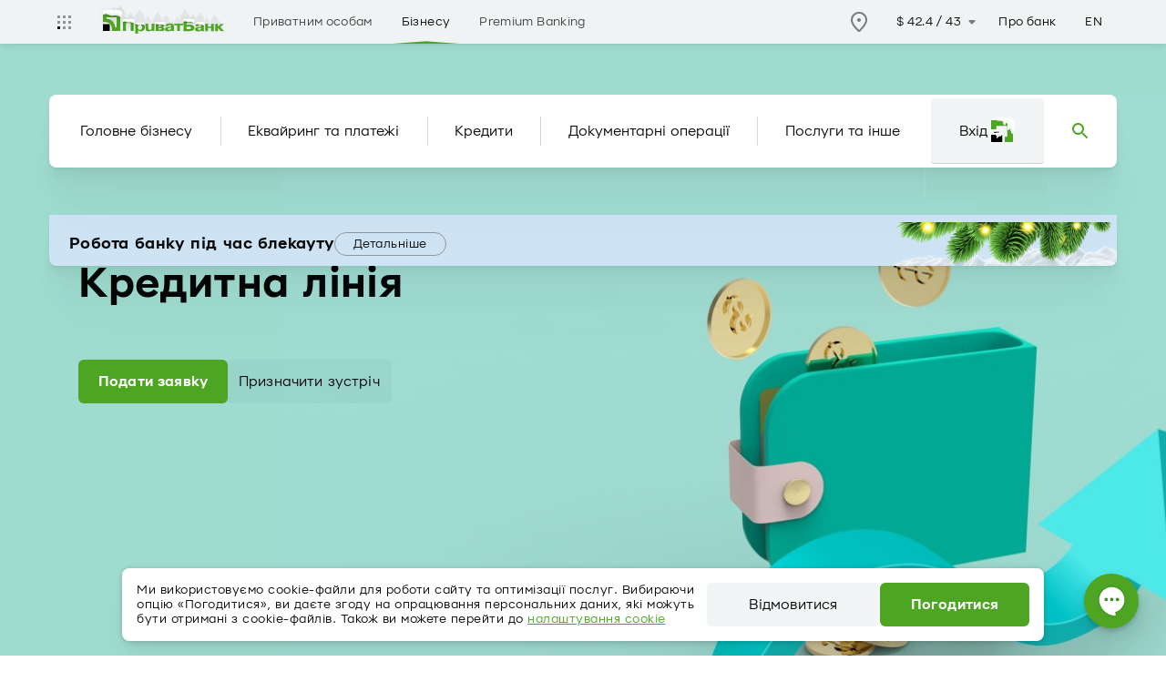

--- FILE ---
content_type: text/html; charset=UTF-8
request_url: https://privatbank.ua/business/kreditnaja-linija
body_size: 105213
content:
<!DOCTYPE html>
<html class="no-js" app-theme="light-green" lang="uk">

<head>
        <meta charset="utf-8">
            
                    

            

            
            <link rel="canonical" href="https://privatbank.ua/business/kreditnaja-linija" />
    <link rel="alternate" hreflang="uk" href="https://privatbank.ua/business/kreditnaja-linija" />
    <link rel="preconnect" href="//privatbank.ua">

    <link rel="preload" href="/sites/pb/libs/jquery-3.6.0/jquery-3.6.0.min.js" as="script">
    <link rel="preconnect" href="https://socauth.privatbank.ua/" crossorigin="anonymous">

            <link rel="preconnect" href="https://www.google-analytics.com/" crossorigin="anonymous">
    
            <link rel="preconnect" href="https://www.googletagmanager.com/" crossorigin="anonymous">
        <link rel="preconnect" href="https://cdn.liqpay.ua" crossorigin="anonymous">
    <link rel="preconnect" href="https://channelapi.liqpay.ua" crossorigin="anonymous">
    <link rel="preconnect" href="https://w.liqpay.ua" crossorigin="anonymous">

    <link rel="preconnect" href="https://polyfill.io/" crossorigin="anonymous">
    <link rel="preload" href="/sites/pb/fonts/PrivatSans/PryvatSans-Bold.woff2" as="font" crossorigin="anonymous">
    <link rel="preload" href="/sites/pb/fonts/PrivatSans/PryvatSans-Regular.woff2" as="font" crossorigin="anonymous">

        <link rel="stylesheet" href="https://24.privatbank.ua/stub/v4/themes/lightGreen/theme.css" as="style">

    <link rel="prefetch" href="/assetic/common.min.js">
    <link rel="prefetch" href="/assetic/cookies-preferences.min.js">
    <link rel="prefetch" href="/assetic/converter-currencies.min.js">

    <link rel="preload" href="/assetic/pb_libs_css.css" as="style">
    <link rel="preload" href="/assetic/pb_main_css.css" as="style">


    <link rel="stylesheet" href="/sites/pb/libs/bootstrap-select-5/css/bootstrap-select.min.css">

    <style>@charset "UTF-8";
/*!
 * Bootstrap v5.1.3 (https://getbootstrap.com/)
 * Copyright 2011-2021 The Bootstrap Authors
 * Copyright 2011-2021 Twitter, Inc.
 * Licensed under MIT (https://github.com/twbs/bootstrap/blob/main/LICENSE)
 */:root{--bs-blue:#0d6efd;--bs-indigo:#6610f2;--bs-purple:#6f42c1;--bs-pink:#d63384;--bs-red:#dc3545;--bs-orange:#fd7e14;--bs-yellow:#ffc107;--bs-green:#198754;--bs-teal:#20c997;--bs-cyan:#0dcaf0;--bs-white:#fff;--bs-gray:#6c757d;--bs-gray-dark:#343a40;--bs-gray-100:#f8f9fa;--bs-gray-200:#e9ecef;--bs-gray-300:#dee2e6;--bs-gray-400:#ced4da;--bs-gray-500:#adb5bd;--bs-gray-600:#6c757d;--bs-gray-700:#495057;--bs-gray-800:#343a40;--bs-gray-900:#212529;--bs-primary:#0d6efd;--bs-secondary:#6c757d;--bs-success:#198754;--bs-info:#0dcaf0;--bs-warning:#ffc107;--bs-danger:#dc3545;--bs-light:#f8f9fa;--bs-dark:#212529;--bs-primary-rgb:13,110,253;--bs-secondary-rgb:108,117,125;--bs-success-rgb:25,135,84;--bs-info-rgb:13,202,240;--bs-warning-rgb:255,193,7;--bs-danger-rgb:220,53,69;--bs-light-rgb:248,249,250;--bs-dark-rgb:33,37,41;--bs-white-rgb:255,255,255;--bs-black-rgb:0,0,0;--bs-body-color-rgb:33,37,41;--bs-body-bg-rgb:255,255,255;--bs-font-sans-serif:system-ui,-apple-system,"Segoe UI",Roboto,"Helvetica Neue",Arial,"Noto Sans","Liberation Sans",sans-serif,"Apple Color Emoji","Segoe UI Emoji","Segoe UI Symbol","Noto Color Emoji";--bs-font-monospace:SFMono-Regular,Menlo,Monaco,Consolas,"Liberation Mono","Courier New",monospace;--bs-gradient:linear-gradient(180deg, rgba(255, 255, 255, 0.15), rgba(255, 255, 255, 0));--bs-body-font-family:var(--bs-font-sans-serif);--bs-body-font-size:1rem;--bs-body-font-weight:400;--bs-body-line-height:1.5;--bs-body-color:#212529;--bs-body-bg:#fff}*,::after,::before{box-sizing:border-box}@media (prefers-reduced-motion:no-preference){:root{scroll-behavior:smooth}}body{margin:0;font-family:var(--bs-body-font-family);font-size:var(--bs-body-font-size);font-weight:var(--bs-body-font-weight);line-height:var(--bs-body-line-height);color:var(--bs-body-color);text-align:var(--bs-body-text-align);background-color:var(--bs-body-bg);-webkit-text-size-adjust:100%;-webkit-tap-highlight-color:transparent}hr{margin:1rem 0;color:inherit;background-color:currentColor;border:0;opacity:.25}hr:not([size]){height:1px}.h1,.h2,.h3,.h4,.h5,.h6,h1,h2,h3,h4,h5,h6{margin-top:0;margin-bottom:.5rem;font-weight:500;line-height:1.2}.h1,h1{font-size:calc(1.375rem + 1.5vw)}@media (min-width:1200px){.h1,h1{font-size:2.5rem}}.h2,h2{font-size:calc(1.325rem + .9vw)}@media (min-width:1200px){.h2,h2{font-size:2rem}}.h3,h3{font-size:calc(1.3rem + .6vw)}@media (min-width:1200px){.h3,h3{font-size:1.75rem}}.h4,h4{font-size:calc(1.275rem + .3vw)}@media (min-width:1200px){.h4,h4{font-size:1.5rem}}.h5,h5{font-size:1.25rem}.h6,h6{font-size:1rem}p{margin-top:0;margin-bottom:1rem}abbr[data-bs-original-title],abbr[title]{-webkit-text-decoration:underline dotted;text-decoration:underline dotted;cursor:help;-webkit-text-decoration-skip-ink:none;text-decoration-skip-ink:none}address{margin-bottom:1rem;font-style:normal;line-height:inherit}ol,ul{padding-left:2rem}dl,ol,ul{margin-top:0;margin-bottom:1rem}ol ol,ol ul,ul ol,ul ul{margin-bottom:0}dt{font-weight:700}dd{margin-bottom:.5rem;margin-left:0}blockquote{margin:0 0 1rem}b,strong{font-weight:bolder}.small,small{font-size:.875em}.mark,mark{padding:.2em;background-color:#fcf8e3}sub,sup{position:relative;font-size:.75em;line-height:0;vertical-align:baseline}sub{bottom:-.25em}sup{top:-.5em}a{color:#0d6efd;text-decoration:underline}a:hover{color:#0a58ca}a:not([href]):not([class]),a:not([href]):not([class]):hover{color:inherit;text-decoration:none}code,kbd,pre,samp{font-family:var(--bs-font-monospace);font-size:1em;direction:ltr;unicode-bidi:bidi-override}pre{display:block;margin-top:0;margin-bottom:1rem;overflow:auto;font-size:.875em}pre code{font-size:inherit;color:inherit;word-break:normal}code{font-size:.875em;color:#d63384;word-wrap:break-word}a>code{color:inherit}kbd{padding:.2rem .4rem;font-size:.875em;color:#fff;background-color:#212529;border-radius:.2rem}kbd kbd{padding:0;font-size:1em;font-weight:700}figure{margin:0 0 1rem}img,svg{vertical-align:middle}table{caption-side:bottom;border-collapse:collapse}caption{padding-top:.5rem;padding-bottom:.5rem;color:#6c757d;text-align:left}th{text-align:inherit;text-align:-webkit-match-parent}tbody,td,tfoot,th,thead,tr{border-color:inherit;border-style:solid;border-width:0}label{display:inline-block}button{border-radius:0}button:focus:not(:focus-visible){outline:0}button,input,optgroup,select,textarea{margin:0;font-family:inherit;font-size:inherit;line-height:inherit}button,select{text-transform:none}[role=button]{cursor:pointer}select{word-wrap:normal}select:disabled{opacity:1}[list]::-webkit-calendar-picker-indicator{display:none}[type=button],[type=reset],[type=submit],button{-webkit-appearance:button}[type=button]:not(:disabled),[type=reset]:not(:disabled),[type=submit]:not(:disabled),button:not(:disabled){cursor:pointer}::-moz-focus-inner{padding:0;border-style:none}textarea{resize:vertical}fieldset{min-width:0;padding:0;margin:0;border:0}legend{float:left;width:100%;padding:0;margin-bottom:.5rem;font-size:calc(1.275rem + .3vw);line-height:inherit}@media (min-width:1200px){legend{font-size:1.5rem}}legend+*{clear:left}::-webkit-datetime-edit-day-field,::-webkit-datetime-edit-fields-wrapper,::-webkit-datetime-edit-hour-field,::-webkit-datetime-edit-minute,::-webkit-datetime-edit-month-field,::-webkit-datetime-edit-text,::-webkit-datetime-edit-year-field{padding:0}::-webkit-inner-spin-button{height:auto}[type=search]{outline-offset:-2px;-webkit-appearance:textfield}::-webkit-search-decoration{-webkit-appearance:none}::-webkit-color-swatch-wrapper{padding:0}::-webkit-file-upload-button{font:inherit}::file-selector-button{font:inherit}::-webkit-file-upload-button{font:inherit;-webkit-appearance:button}output{display:inline-block}iframe{border:0}summary{display:list-item;cursor:pointer}progress{vertical-align:baseline}[hidden]{display:none!important}.lead{font-size:1.25rem;font-weight:300}.display-1{font-size:calc(1.625rem + 4.5vw);font-weight:300;line-height:1.2}@media (min-width:1200px){.display-1{font-size:5rem}}.display-2{font-size:calc(1.575rem + 3.9vw);font-weight:300;line-height:1.2}@media (min-width:1200px){.display-2{font-size:4.5rem}}.display-3{font-size:calc(1.525rem + 3.3vw);font-weight:300;line-height:1.2}@media (min-width:1200px){.display-3{font-size:4rem}}.display-4{font-size:calc(1.475rem + 2.7vw);font-weight:300;line-height:1.2}@media (min-width:1200px){.display-4{font-size:3.5rem}}.display-5{font-size:calc(1.425rem + 2.1vw);font-weight:300;line-height:1.2}@media (min-width:1200px){.display-5{font-size:3rem}}.display-6{font-size:calc(1.375rem + 1.5vw);font-weight:300;line-height:1.2}@media (min-width:1200px){.display-6{font-size:2.5rem}}.list-unstyled{padding-left:0;list-style:none}.list-inline{padding-left:0;list-style:none}.list-inline-item{display:inline-block}.list-inline-item:not(:last-child){margin-right:.5rem}.initialism{font-size:.875em;text-transform:uppercase}.blockquote{margin-bottom:1rem;font-size:1.25rem}.blockquote>:last-child{margin-bottom:0}.blockquote-footer{margin-top:-1rem;margin-bottom:1rem;font-size:.875em;color:#6c757d}.blockquote-footer::before{content:"— "}.img-fluid{max-width:100%;height:auto}.img-thumbnail{padding:.25rem;background-color:#fff;border:1px solid #dee2e6;border-radius:.25rem;max-width:100%;height:auto}.figure{display:inline-block}.figure-img{margin-bottom:.5rem;line-height:1}.figure-caption{font-size:.875em;color:#6c757d}.container,.container-fluid,.container-lg,.container-md,.container-sm,.container-xl,.container-xxl{width:100%;padding-right:var(--bs-gutter-x,.75rem);padding-left:var(--bs-gutter-x,.75rem);margin-right:auto;margin-left:auto}@media (min-width:576px){.container,.container-sm{max-width:540px}}@media (min-width:768px){.container,.container-md,.container-sm{max-width:720px}}@media (min-width:992px){.container,.container-lg,.container-md,.container-sm{max-width:960px}}@media (min-width:1200px){.container,.container-lg,.container-md,.container-sm,.container-xl{max-width:1140px}}@media (min-width:1400px){.container,.container-lg,.container-md,.container-sm,.container-xl,.container-xxl{max-width:1320px}}.row{--bs-gutter-x:1.5rem;--bs-gutter-y:0;display:flex;flex-wrap:wrap;margin-top:calc(-1 * var(--bs-gutter-y));margin-right:calc(-.5 * var(--bs-gutter-x));margin-left:calc(-.5 * var(--bs-gutter-x))}.row>*{flex-shrink:0;width:100%;max-width:100%;padding-right:calc(var(--bs-gutter-x) * .5);padding-left:calc(var(--bs-gutter-x) * .5);margin-top:var(--bs-gutter-y)}.col{flex:1 0 0%}.row-cols-auto>*{flex:0 0 auto;width:auto}.row-cols-1>*{flex:0 0 auto;width:100%}.row-cols-2>*{flex:0 0 auto;width:50%}.row-cols-3>*{flex:0 0 auto;width:33.3333333333%}.row-cols-4>*{flex:0 0 auto;width:25%}.row-cols-5>*{flex:0 0 auto;width:20%}.row-cols-6>*{flex:0 0 auto;width:16.6666666667%}.col-auto{flex:0 0 auto;width:auto}.col-1,.col-xs-1{flex:0 0 auto;width:8.33333333%}.col-2,.col-xs-2{flex:0 0 auto;width:16.66666667%}.col-3,.col-xs-3{flex:0 0 auto;width:25%}.col-4,.col-xs-4{flex:0 0 auto;width:33.33333333%}.col-5,.col-xs-5{flex:0 0 auto;width:41.66666667%}.col-6,.col-xs-6{flex:0 0 auto;width:50%}.col-7,.col-xs-7{flex:0 0 auto;width:58.33333333%}.col-8,.col-xs-8{flex:0 0 auto;width:66.66666667%}.col-9,.col-xs-9{flex:0 0 auto;width:75%}.col-10,.col-xs-10{flex:0 0 auto;width:83.33333333%}.col-11,.col-xs-11{flex:0 0 auto;width:91.66666667%}.col-12,.col-xs-12{flex:0 0 auto;width:100%}.offset-1{margin-left:8.33333333%}.offset-2{margin-left:16.66666667%}.offset-3{margin-left:25%}.offset-4{margin-left:33.33333333%}.offset-5{margin-left:41.66666667%}.offset-6{margin-left:50%}.offset-7{margin-left:58.33333333%}.offset-8{margin-left:66.66666667%}.offset-9{margin-left:75%}.offset-10{margin-left:83.33333333%}.offset-11{margin-left:91.66666667%}.g-0,.gx-0{--bs-gutter-x:0}.g-0,.gy-0{--bs-gutter-y:0}.g-1,.gx-1{--bs-gutter-x:0.25rem}.g-1,.gy-1{--bs-gutter-y:0.25rem}.g-2,.gx-2{--bs-gutter-x:0.5rem}.g-2,.gy-2{--bs-gutter-y:0.5rem}.g-3,.gx-3{--bs-gutter-x:1rem}.g-3,.gy-3{--bs-gutter-y:1rem}.g-4,.gx-4{--bs-gutter-x:1.5rem}.g-4,.gy-4{--bs-gutter-y:1.5rem}.g-5,.gx-5{--bs-gutter-x:3rem}.g-5,.gy-5{--bs-gutter-y:3rem}@media (min-width:576px){.col-sm{flex:1 0 0%}.row-cols-sm-auto>*{flex:0 0 auto;width:auto}.row-cols-sm-1>*{flex:0 0 auto;width:100%}.row-cols-sm-2>*{flex:0 0 auto;width:50%}.row-cols-sm-3>*{flex:0 0 auto;width:33.3333333333%}.row-cols-sm-4>*{flex:0 0 auto;width:25%}.row-cols-sm-5>*{flex:0 0 auto;width:20%}.row-cols-sm-6>*{flex:0 0 auto;width:16.6666666667%}.col-sm-auto{flex:0 0 auto;width:auto}.col-sm-1{flex:0 0 auto;width:8.33333333%}.col-sm-2{flex:0 0 auto;width:16.66666667%}.col-sm-3{flex:0 0 auto;width:25%}.col-sm-4{flex:0 0 auto;width:33.33333333%}.col-sm-5{flex:0 0 auto;width:41.66666667%}.col-sm-6{flex:0 0 auto;width:50%}.col-sm-7{flex:0 0 auto;width:58.33333333%}.col-sm-8{flex:0 0 auto;width:66.66666667%}.col-sm-9{flex:0 0 auto;width:75%}.col-sm-10{flex:0 0 auto;width:83.33333333%}.col-sm-11{flex:0 0 auto;width:91.66666667%}.col-sm-12{flex:0 0 auto;width:100%}.offset-sm-0{margin-left:0}.offset-sm-1{margin-left:8.33333333%}.offset-sm-2{margin-left:16.66666667%}.offset-sm-3{margin-left:25%}.offset-sm-4{margin-left:33.33333333%}.offset-sm-5{margin-left:41.66666667%}.offset-sm-6{margin-left:50%}.offset-sm-7{margin-left:58.33333333%}.offset-sm-8{margin-left:66.66666667%}.offset-sm-9{margin-left:75%}.offset-sm-10{margin-left:83.33333333%}.offset-sm-11{margin-left:91.66666667%}.g-sm-0,.gx-sm-0{--bs-gutter-x:0}.g-sm-0,.gy-sm-0{--bs-gutter-y:0}.g-sm-1,.gx-sm-1{--bs-gutter-x:0.25rem}.g-sm-1,.gy-sm-1{--bs-gutter-y:0.25rem}.g-sm-2,.gx-sm-2{--bs-gutter-x:0.5rem}.g-sm-2,.gy-sm-2{--bs-gutter-y:0.5rem}.g-sm-3,.gx-sm-3{--bs-gutter-x:1rem}.g-sm-3,.gy-sm-3{--bs-gutter-y:1rem}.g-sm-4,.gx-sm-4{--bs-gutter-x:1.5rem}.g-sm-4,.gy-sm-4{--bs-gutter-y:1.5rem}.g-sm-5,.gx-sm-5{--bs-gutter-x:3rem}.g-sm-5,.gy-sm-5{--bs-gutter-y:3rem}}@media (min-width:768px){.col-md{flex:1 0 0%}.row-cols-md-auto>*{flex:0 0 auto;width:auto}.row-cols-md-1>*{flex:0 0 auto;width:100%}.row-cols-md-2>*{flex:0 0 auto;width:50%}.row-cols-md-3>*{flex:0 0 auto;width:33.3333333333%}.row-cols-md-4>*{flex:0 0 auto;width:25%}.row-cols-md-5>*{flex:0 0 auto;width:20%}.row-cols-md-6>*{flex:0 0 auto;width:16.6666666667%}.col-md-auto{flex:0 0 auto;width:auto}.col-md-1{flex:0 0 auto;width:8.33333333%}.col-md-2{flex:0 0 auto;width:16.66666667%}.col-md-3{flex:0 0 auto;width:25%}.col-md-4{flex:0 0 auto;width:33.33333333%}.col-md-5{flex:0 0 auto;width:41.66666667%}.col-md-6{flex:0 0 auto;width:50%}.col-md-7{flex:0 0 auto;width:58.33333333%}.col-md-8{flex:0 0 auto;width:66.66666667%}.col-md-9{flex:0 0 auto;width:75%}.col-md-10{flex:0 0 auto;width:83.33333333%}.col-md-11{flex:0 0 auto;width:91.66666667%}.col-md-12{flex:0 0 auto;width:100%}.offset-md-0{margin-left:0}.offset-md-1{margin-left:8.33333333%}.offset-md-2{margin-left:16.66666667%}.offset-md-3{margin-left:25%}.offset-md-4{margin-left:33.33333333%}.offset-md-5{margin-left:41.66666667%}.offset-md-6{margin-left:50%}.offset-md-7{margin-left:58.33333333%}.offset-md-8{margin-left:66.66666667%}.offset-md-9{margin-left:75%}.offset-md-10{margin-left:83.33333333%}.offset-md-11{margin-left:91.66666667%}.g-md-0,.gx-md-0{--bs-gutter-x:0}.g-md-0,.gy-md-0{--bs-gutter-y:0}.g-md-1,.gx-md-1{--bs-gutter-x:0.25rem}.g-md-1,.gy-md-1{--bs-gutter-y:0.25rem}.g-md-2,.gx-md-2{--bs-gutter-x:0.5rem}.g-md-2,.gy-md-2{--bs-gutter-y:0.5rem}.g-md-3,.gx-md-3{--bs-gutter-x:1rem}.g-md-3,.gy-md-3{--bs-gutter-y:1rem}.g-md-4,.gx-md-4{--bs-gutter-x:1.5rem}.g-md-4,.gy-md-4{--bs-gutter-y:1.5rem}.g-md-5,.gx-md-5{--bs-gutter-x:3rem}.g-md-5,.gy-md-5{--bs-gutter-y:3rem}}@media (min-width:992px){.col-lg{flex:1 0 0%}.row-cols-lg-auto>*{flex:0 0 auto;width:auto}.row-cols-lg-1>*{flex:0 0 auto;width:100%}.row-cols-lg-2>*{flex:0 0 auto;width:50%}.row-cols-lg-3>*{flex:0 0 auto;width:33.3333333333%}.row-cols-lg-4>*{flex:0 0 auto;width:25%}.row-cols-lg-5>*{flex:0 0 auto;width:20%}.row-cols-lg-6>*{flex:0 0 auto;width:16.6666666667%}.col-lg-auto{flex:0 0 auto;width:auto}.col-lg-1{flex:0 0 auto;width:8.33333333%}.col-lg-2{flex:0 0 auto;width:16.66666667%}.col-lg-3{flex:0 0 auto;width:25%}.col-lg-4{flex:0 0 auto;width:33.33333333%}.col-lg-5{flex:0 0 auto;width:41.66666667%}.col-lg-6{flex:0 0 auto;width:50%}.col-lg-7{flex:0 0 auto;width:58.33333333%}.col-lg-8{flex:0 0 auto;width:66.66666667%}.col-lg-9{flex:0 0 auto;width:75%}.col-lg-10{flex:0 0 auto;width:83.33333333%}.col-lg-11{flex:0 0 auto;width:91.66666667%}.col-lg-12{flex:0 0 auto;width:100%}.offset-lg-0{margin-left:0}.offset-lg-1{margin-left:8.33333333%}.offset-lg-2{margin-left:16.66666667%}.offset-lg-3{margin-left:25%}.offset-lg-4{margin-left:33.33333333%}.offset-lg-5{margin-left:41.66666667%}.offset-lg-6{margin-left:50%}.offset-lg-7{margin-left:58.33333333%}.offset-lg-8{margin-left:66.66666667%}.offset-lg-9{margin-left:75%}.offset-lg-10{margin-left:83.33333333%}.offset-lg-11{margin-left:91.66666667%}.g-lg-0,.gx-lg-0{--bs-gutter-x:0}.g-lg-0,.gy-lg-0{--bs-gutter-y:0}.g-lg-1,.gx-lg-1{--bs-gutter-x:0.25rem}.g-lg-1,.gy-lg-1{--bs-gutter-y:0.25rem}.g-lg-2,.gx-lg-2{--bs-gutter-x:0.5rem}.g-lg-2,.gy-lg-2{--bs-gutter-y:0.5rem}.g-lg-3,.gx-lg-3{--bs-gutter-x:1rem}.g-lg-3,.gy-lg-3{--bs-gutter-y:1rem}.g-lg-4,.gx-lg-4{--bs-gutter-x:1.5rem}.g-lg-4,.gy-lg-4{--bs-gutter-y:1.5rem}.g-lg-5,.gx-lg-5{--bs-gutter-x:3rem}.g-lg-5,.gy-lg-5{--bs-gutter-y:3rem}}@media (min-width:1200px){.col-xl{flex:1 0 0%}.row-cols-xl-auto>*{flex:0 0 auto;width:auto}.row-cols-xl-1>*{flex:0 0 auto;width:100%}.row-cols-xl-2>*{flex:0 0 auto;width:50%}.row-cols-xl-3>*{flex:0 0 auto;width:33.3333333333%}.row-cols-xl-4>*{flex:0 0 auto;width:25%}.row-cols-xl-5>*{flex:0 0 auto;width:20%}.row-cols-xl-6>*{flex:0 0 auto;width:16.6666666667%}.col-xl-auto{flex:0 0 auto;width:auto}.col-xl-1{flex:0 0 auto;width:8.33333333%}.col-xl-2{flex:0 0 auto;width:16.66666667%}.col-xl-3{flex:0 0 auto;width:25%}.col-xl-4{flex:0 0 auto;width:33.33333333%}.col-xl-5{flex:0 0 auto;width:41.66666667%}.col-xl-6{flex:0 0 auto;width:50%}.col-xl-7{flex:0 0 auto;width:58.33333333%}.col-xl-8{flex:0 0 auto;width:66.66666667%}.col-xl-9{flex:0 0 auto;width:75%}.col-xl-10{flex:0 0 auto;width:83.33333333%}.col-xl-11{flex:0 0 auto;width:91.66666667%}.col-xl-12{flex:0 0 auto;width:100%}.offset-xl-0{margin-left:0}.offset-xl-1{margin-left:8.33333333%}.offset-xl-2{margin-left:16.66666667%}.offset-xl-3{margin-left:25%}.offset-xl-4{margin-left:33.33333333%}.offset-xl-5{margin-left:41.66666667%}.offset-xl-6{margin-left:50%}.offset-xl-7{margin-left:58.33333333%}.offset-xl-8{margin-left:66.66666667%}.offset-xl-9{margin-left:75%}.offset-xl-10{margin-left:83.33333333%}.offset-xl-11{margin-left:91.66666667%}.g-xl-0,.gx-xl-0{--bs-gutter-x:0}.g-xl-0,.gy-xl-0{--bs-gutter-y:0}.g-xl-1,.gx-xl-1{--bs-gutter-x:0.25rem}.g-xl-1,.gy-xl-1{--bs-gutter-y:0.25rem}.g-xl-2,.gx-xl-2{--bs-gutter-x:0.5rem}.g-xl-2,.gy-xl-2{--bs-gutter-y:0.5rem}.g-xl-3,.gx-xl-3{--bs-gutter-x:1rem}.g-xl-3,.gy-xl-3{--bs-gutter-y:1rem}.g-xl-4,.gx-xl-4{--bs-gutter-x:1.5rem}.g-xl-4,.gy-xl-4{--bs-gutter-y:1.5rem}.g-xl-5,.gx-xl-5{--bs-gutter-x:3rem}.g-xl-5,.gy-xl-5{--bs-gutter-y:3rem}}@media (min-width:1400px){.col-xxl{flex:1 0 0%}.row-cols-xxl-auto>*{flex:0 0 auto;width:auto}.row-cols-xxl-1>*{flex:0 0 auto;width:100%}.row-cols-xxl-2>*{flex:0 0 auto;width:50%}.row-cols-xxl-3>*{flex:0 0 auto;width:33.3333333333%}.row-cols-xxl-4>*{flex:0 0 auto;width:25%}.row-cols-xxl-5>*{flex:0 0 auto;width:20%}.row-cols-xxl-6>*{flex:0 0 auto;width:16.6666666667%}.col-xxl-auto{flex:0 0 auto;width:auto}.col-xxl-1{flex:0 0 auto;width:8.33333333%}.col-xxl-2{flex:0 0 auto;width:16.66666667%}.col-xxl-3{flex:0 0 auto;width:25%}.col-xxl-4{flex:0 0 auto;width:33.33333333%}.col-xxl-5{flex:0 0 auto;width:41.66666667%}.col-xxl-6{flex:0 0 auto;width:50%}.col-xxl-7{flex:0 0 auto;width:58.33333333%}.col-xxl-8{flex:0 0 auto;width:66.66666667%}.col-xxl-9{flex:0 0 auto;width:75%}.col-xxl-10{flex:0 0 auto;width:83.33333333%}.col-xxl-11{flex:0 0 auto;width:91.66666667%}.col-xxl-12{flex:0 0 auto;width:100%}.offset-xxl-0{margin-left:0}.offset-xxl-1{margin-left:8.33333333%}.offset-xxl-2{margin-left:16.66666667%}.offset-xxl-3{margin-left:25%}.offset-xxl-4{margin-left:33.33333333%}.offset-xxl-5{margin-left:41.66666667%}.offset-xxl-6{margin-left:50%}.offset-xxl-7{margin-left:58.33333333%}.offset-xxl-8{margin-left:66.66666667%}.offset-xxl-9{margin-left:75%}.offset-xxl-10{margin-left:83.33333333%}.offset-xxl-11{margin-left:91.66666667%}.g-xxl-0,.gx-xxl-0{--bs-gutter-x:0}.g-xxl-0,.gy-xxl-0{--bs-gutter-y:0}.g-xxl-1,.gx-xxl-1{--bs-gutter-x:0.25rem}.g-xxl-1,.gy-xxl-1{--bs-gutter-y:0.25rem}.g-xxl-2,.gx-xxl-2{--bs-gutter-x:0.5rem}.g-xxl-2,.gy-xxl-2{--bs-gutter-y:0.5rem}.g-xxl-3,.gx-xxl-3{--bs-gutter-x:1rem}.g-xxl-3,.gy-xxl-3{--bs-gutter-y:1rem}.g-xxl-4,.gx-xxl-4{--bs-gutter-x:1.5rem}.g-xxl-4,.gy-xxl-4{--bs-gutter-y:1.5rem}.g-xxl-5,.gx-xxl-5{--bs-gutter-x:3rem}.g-xxl-5,.gy-xxl-5{--bs-gutter-y:3rem}}.table{--bs-table-bg:transparent;--bs-table-accent-bg:transparent;--bs-table-striped-color:#212529;--bs-table-striped-bg:rgba(0, 0, 0, 0.05);--bs-table-active-color:#212529;--bs-table-active-bg:rgba(0, 0, 0, 0.1);--bs-table-hover-color:#212529;--bs-table-hover-bg:rgba(0, 0, 0, 0.075);width:100%;margin-bottom:1rem;color:#212529;vertical-align:top;border-color:#dee2e6}.table>:not(caption)>*>*{padding:.5rem .5rem;background-color:var(--bs-table-bg);border-bottom-width:1px;box-shadow:inset 0 0 0 9999px var(--bs-table-accent-bg)}.table>tbody{vertical-align:inherit}.table>thead{vertical-align:bottom}.table>:not(:first-child){border-top:2px solid currentColor}.caption-top{caption-side:top}.table-sm>:not(caption)>*>*{padding:.25rem .25rem}.table-bordered>:not(caption)>*{border-width:1px 0}.table-bordered>:not(caption)>*>*{border-width:0 1px}.table-borderless>:not(caption)>*>*{border-bottom-width:0}.table-borderless>:not(:first-child){border-top-width:0}.table-striped>tbody>tr:nth-of-type(odd)>*{--bs-table-accent-bg:var(--bs-table-striped-bg);color:var(--bs-table-striped-color)}.table-active{--bs-table-accent-bg:var(--bs-table-active-bg);color:var(--bs-table-active-color)}.table-hover>tbody>tr:hover>*{--bs-table-accent-bg:var(--bs-table-hover-bg);color:var(--bs-table-hover-color)}.table-primary{--bs-table-bg:#cfe2ff;--bs-table-striped-bg:#c5d7f2;--bs-table-striped-color:#000;--bs-table-active-bg:#bacbe6;--bs-table-active-color:#000;--bs-table-hover-bg:#bfd1ec;--bs-table-hover-color:#000;color:#000;border-color:#bacbe6}.table-secondary{--bs-table-bg:#e2e3e5;--bs-table-striped-bg:#d7d8da;--bs-table-striped-color:#000;--bs-table-active-bg:#cbccce;--bs-table-active-color:#000;--bs-table-hover-bg:#d1d2d4;--bs-table-hover-color:#000;color:#000;border-color:#cbccce}.table-success{--bs-table-bg:#d1e7dd;--bs-table-striped-bg:#c7dbd2;--bs-table-striped-color:#000;--bs-table-active-bg:#bcd0c7;--bs-table-active-color:#000;--bs-table-hover-bg:#c1d6cc;--bs-table-hover-color:#000;color:#000;border-color:#bcd0c7}.table-info{--bs-table-bg:#cff4fc;--bs-table-striped-bg:#c5e8ef;--bs-table-striped-color:#000;--bs-table-active-bg:#badce3;--bs-table-active-color:#000;--bs-table-hover-bg:#bfe2e9;--bs-table-hover-color:#000;color:#000;border-color:#badce3}.table-warning{--bs-table-bg:#fff3cd;--bs-table-striped-bg:#f2e7c3;--bs-table-striped-color:#000;--bs-table-active-bg:#e6dbb9;--bs-table-active-color:#000;--bs-table-hover-bg:#ece1be;--bs-table-hover-color:#000;color:#000;border-color:#e6dbb9}.table-danger{--bs-table-bg:#f8d7da;--bs-table-striped-bg:#eccccf;--bs-table-striped-color:#000;--bs-table-active-bg:#dfc2c4;--bs-table-active-color:#000;--bs-table-hover-bg:#e5c7ca;--bs-table-hover-color:#000;color:#000;border-color:#dfc2c4}.table-light{--bs-table-bg:#f8f9fa;--bs-table-striped-bg:#ecedee;--bs-table-striped-color:#000;--bs-table-active-bg:#dfe0e1;--bs-table-active-color:#000;--bs-table-hover-bg:#e5e6e7;--bs-table-hover-color:#000;color:#000;border-color:#dfe0e1}.table-dark{--bs-table-bg:#212529;--bs-table-striped-bg:#2c3034;--bs-table-striped-color:#fff;--bs-table-active-bg:#373b3e;--bs-table-active-color:#fff;--bs-table-hover-bg:#323539;--bs-table-hover-color:#fff;color:#fff;border-color:#373b3e}.table-responsive{overflow-x:auto;-webkit-overflow-scrolling:touch}@media (max-width:575.98px){.table-responsive-sm{overflow-x:auto;-webkit-overflow-scrolling:touch}}@media (max-width:767.98px){.table-responsive-md{overflow-x:auto;-webkit-overflow-scrolling:touch}}@media (max-width:991.98px){.table-responsive-lg{overflow-x:auto;-webkit-overflow-scrolling:touch}}@media (max-width:1199.98px){.table-responsive-xl{overflow-x:auto;-webkit-overflow-scrolling:touch}}@media (max-width:1399.98px){.table-responsive-xxl{overflow-x:auto;-webkit-overflow-scrolling:touch}}.form-label{margin-bottom:.5rem}.col-form-label{padding-top:calc(.375rem + 1px);padding-bottom:calc(.375rem + 1px);margin-bottom:0;font-size:inherit;line-height:1.5}.col-form-label-lg{padding-top:calc(.5rem + 1px);padding-bottom:calc(.5rem + 1px);font-size:1.25rem}.col-form-label-sm{padding-top:calc(.25rem + 1px);padding-bottom:calc(.25rem + 1px);font-size:.875rem}.form-text{margin-top:.25rem;font-size:.875em;color:#6c757d}.form-control{display:block;width:100%;padding:.375rem .75rem;font-size:1rem;font-weight:400;line-height:1.5;color:#212529;background-color:#fff;background-clip:padding-box;border:1px solid #ced4da;-webkit-appearance:none;-moz-appearance:none;appearance:none;border-radius:.25rem;transition:border-color .15s ease-in-out,box-shadow .15s ease-in-out}@media (prefers-reduced-motion:reduce){.form-control{transition:none}}.form-control[type=file]{overflow:hidden}.form-control[type=file]:not(:disabled):not([readonly]){cursor:pointer}.form-control:focus{color:#212529;background-color:#fff;border-color:#86b7fe;outline:0;box-shadow:0 0 0 .25rem rgba(13,110,253,.25)}.form-control::-webkit-date-and-time-value{height:1.5em}.form-control::-moz-placeholder{color:#6c757d;opacity:1}.form-control::placeholder{color:#6c757d;opacity:1}.form-control:disabled,.form-control[readonly]{background-color:#e9ecef;opacity:1}.form-control::-webkit-file-upload-button{padding:.375rem .75rem;margin:-.375rem -.75rem;-webkit-margin-end:.75rem;margin-inline-end:.75rem;color:#212529;background-color:#e9ecef;pointer-events:none;border-color:inherit;border-style:solid;border-width:0;border-inline-end-width:1px;border-radius:0;-webkit-transition:color .15s ease-in-out,background-color .15s ease-in-out,border-color .15s ease-in-out,box-shadow .15s ease-in-out;transition:color .15s ease-in-out,background-color .15s ease-in-out,border-color .15s ease-in-out,box-shadow .15s ease-in-out}.form-control::file-selector-button{padding:.375rem .75rem;margin:-.375rem -.75rem;-webkit-margin-end:.75rem;margin-inline-end:.75rem;color:#212529;background-color:#e9ecef;pointer-events:none;border-color:inherit;border-style:solid;border-width:0;border-inline-end-width:1px;border-radius:0;transition:color .15s ease-in-out,background-color .15s ease-in-out,border-color .15s ease-in-out,box-shadow .15s ease-in-out}@media (prefers-reduced-motion:reduce){.form-control::-webkit-file-upload-button{-webkit-transition:none;transition:none}.form-control::file-selector-button{transition:none}}.form-control:hover:not(:disabled):not([readonly])::-webkit-file-upload-button{background-color:#dde0e3}.form-control:hover:not(:disabled):not([readonly])::file-selector-button{background-color:#dde0e3}.form-control::-webkit-file-upload-button{padding:.375rem .75rem;margin:-.375rem -.75rem;-webkit-margin-end:.75rem;margin-inline-end:.75rem;color:#212529;background-color:#e9ecef;pointer-events:none;border-color:inherit;border-style:solid;border-width:0;border-inline-end-width:1px;border-radius:0;-webkit-transition:color .15s ease-in-out,background-color .15s ease-in-out,border-color .15s ease-in-out,box-shadow .15s ease-in-out;transition:color .15s ease-in-out,background-color .15s ease-in-out,border-color .15s ease-in-out,box-shadow .15s ease-in-out}@media (prefers-reduced-motion:reduce){.form-control::-webkit-file-upload-button{-webkit-transition:none;transition:none}}.form-control:hover:not(:disabled):not([readonly])::-webkit-file-upload-button{background-color:#dde0e3}.form-control-plaintext{display:block;width:100%;padding:.375rem 0;margin-bottom:0;line-height:1.5;color:#212529;background-color:transparent;border:solid transparent;border-width:1px 0}.form-control-plaintext.form-control-lg,.form-control-plaintext.form-control-sm{padding-right:0;padding-left:0}.form-control-sm{min-height:calc(1.5em + .5rem + 2px);padding:.25rem .5rem;font-size:.875rem;border-radius:.2rem}.form-control-sm::-webkit-file-upload-button{padding:.25rem .5rem;margin:-.25rem -.5rem;-webkit-margin-end:.5rem;margin-inline-end:.5rem}.form-control-sm::file-selector-button{padding:.25rem .5rem;margin:-.25rem -.5rem;-webkit-margin-end:.5rem;margin-inline-end:.5rem}.form-control-sm::-webkit-file-upload-button{padding:.25rem .5rem;margin:-.25rem -.5rem;-webkit-margin-end:.5rem;margin-inline-end:.5rem}.form-control-lg{min-height:calc(1.5em + 1rem + 2px);padding:.5rem 1rem;font-size:1.25rem;border-radius:.3rem}.form-control-lg::-webkit-file-upload-button{padding:.5rem 1rem;margin:-.5rem -1rem;-webkit-margin-end:1rem;margin-inline-end:1rem}.form-control-lg::file-selector-button{padding:.5rem 1rem;margin:-.5rem -1rem;-webkit-margin-end:1rem;margin-inline-end:1rem}.form-control-lg::-webkit-file-upload-button{padding:.5rem 1rem;margin:-.5rem -1rem;-webkit-margin-end:1rem;margin-inline-end:1rem}textarea.form-control{min-height:calc(1.5em + .75rem + 2px)}textarea.form-control-sm{min-height:calc(1.5em + .5rem + 2px)}textarea.form-control-lg{min-height:calc(1.5em + 1rem + 2px)}.form-control-color{width:3rem;height:auto;padding:.375rem}.form-control-color:not(:disabled):not([readonly]){cursor:pointer}.form-control-color::-moz-color-swatch{height:1.5em;border-radius:.25rem}.form-control-color::-webkit-color-swatch{height:1.5em;border-radius:.25rem}.form-select{display:block;width:100%;padding:.375rem 2.25rem .375rem .75rem;-moz-padding-start:calc(0.75rem - 3px);font-size:1rem;font-weight:400;line-height:1.5;color:#212529;background-color:#fff;background-image:url("data:image/svg+xml,%3csvg xmlns='http://www.w3.org/2000/svg' viewBox='0 0 16 16'%3e%3cpath fill='none' stroke='%23343a40' stroke-linecap='round' stroke-linejoin='round' stroke-width='2' d='M2 5l6 6 6-6'/%3e%3c/svg%3e");background-repeat:no-repeat;background-position:right .75rem center;background-size:16px 12px;border:1px solid #ced4da;border-radius:.25rem;transition:border-color .15s ease-in-out,box-shadow .15s ease-in-out;-webkit-appearance:none;-moz-appearance:none;appearance:none}@media (prefers-reduced-motion:reduce){.form-select{transition:none}}.form-select:focus{border-color:#86b7fe;outline:0;box-shadow:0 0 0 .25rem rgba(13,110,253,.25)}.form-select[multiple],.form-select[size]:not([size="1"]){padding-right:.75rem;background-image:none}.form-select:disabled{background-color:#e9ecef}.form-select:-moz-focusring{color:transparent;text-shadow:0 0 0 #212529}.form-select-sm{padding-top:.25rem;padding-bottom:.25rem;padding-left:.5rem;font-size:.875rem;border-radius:.2rem}.form-select-lg{padding-top:.5rem;padding-bottom:.5rem;padding-left:1rem;font-size:1.25rem;border-radius:.3rem}.form-check{display:block;min-height:1.5rem;padding-left:1.5em;margin-bottom:.125rem}.form-check .form-check-input{float:left;margin-left:-1.5em}.form-check-input{width:1em;height:1em;margin-top:.25em;vertical-align:top;background-color:#fff;background-repeat:no-repeat;background-position:center;background-size:contain;border:1px solid rgba(0,0,0,.25);-webkit-appearance:none;-moz-appearance:none;appearance:none;-webkit-print-color-adjust:exact;color-adjust:exact}.form-check-input[type=checkbox]{border-radius:.25em}.form-check-input[type=radio]{border-radius:50%}.form-check-input:active{filter:brightness(90%)}.form-check-input:focus{border-color:#86b7fe;outline:0;box-shadow:0 0 0 .25rem rgba(13,110,253,.25)}.form-check-input:checked{background-color:#0d6efd;border-color:#0d6efd}.form-check-input:checked[type=checkbox]{background-image:url("data:image/svg+xml,%3csvg xmlns='http://www.w3.org/2000/svg' viewBox='0 0 20 20'%3e%3cpath fill='none' stroke='%23fff' stroke-linecap='round' stroke-linejoin='round' stroke-width='3' d='M6 10l3 3l6-6'/%3e%3c/svg%3e")}.form-check-input:checked[type=radio]{background-image:url("data:image/svg+xml,%3csvg xmlns='http://www.w3.org/2000/svg' viewBox='-4 -4 8 8'%3e%3ccircle r='2' fill='%23fff'/%3e%3c/svg%3e")}.form-check-input[type=checkbox]:indeterminate{background-color:#0d6efd;border-color:#0d6efd;background-image:url("data:image/svg+xml,%3csvg xmlns='http://www.w3.org/2000/svg' viewBox='0 0 20 20'%3e%3cpath fill='none' stroke='%23fff' stroke-linecap='round' stroke-linejoin='round' stroke-width='3' d='M6 10h8'/%3e%3c/svg%3e")}.form-check-input:disabled{pointer-events:none;filter:none;opacity:.5}.form-check-input:disabled~.form-check-label,.form-check-input[disabled]~.form-check-label{opacity:.5}.form-switch{padding-left:2.5em}.form-switch .form-check-input{width:2em;margin-left:-2.5em;background-image:url("data:image/svg+xml,%3csvg xmlns='http://www.w3.org/2000/svg' viewBox='-4 -4 8 8'%3e%3ccircle r='3' fill='rgba%280, 0, 0, 0.25%29'/%3e%3c/svg%3e");background-position:left center;border-radius:2em;transition:background-position .15s ease-in-out}@media (prefers-reduced-motion:reduce){.form-switch .form-check-input{transition:none}}.form-switch .form-check-input:focus{background-image:url("data:image/svg+xml,%3csvg xmlns='http://www.w3.org/2000/svg' viewBox='-4 -4 8 8'%3e%3ccircle r='3' fill='%2386b7fe'/%3e%3c/svg%3e")}.form-switch .form-check-input:checked{background-position:right center;background-image:url("data:image/svg+xml,%3csvg xmlns='http://www.w3.org/2000/svg' viewBox='-4 -4 8 8'%3e%3ccircle r='3' fill='%23fff'/%3e%3c/svg%3e")}.form-check-inline{display:inline-block;margin-right:1rem}.btn-check{position:absolute;clip:rect(0,0,0,0);pointer-events:none}.btn-check:disabled+.btn,.btn-check[disabled]+.btn{pointer-events:none;filter:none;opacity:.65}.form-range{width:100%;height:1.5rem;padding:0;background-color:transparent;-webkit-appearance:none;-moz-appearance:none;appearance:none}.form-range:focus{outline:0}.form-range:focus::-webkit-slider-thumb{box-shadow:0 0 0 1px #fff,0 0 0 .25rem rgba(13,110,253,.25)}.form-range:focus::-moz-range-thumb{box-shadow:0 0 0 1px #fff,0 0 0 .25rem rgba(13,110,253,.25)}.form-range::-moz-focus-outer{border:0}.form-range::-webkit-slider-thumb{width:1rem;height:1rem;margin-top:-.25rem;background-color:#0d6efd;border:0;border-radius:1rem;-webkit-transition:background-color .15s ease-in-out,border-color .15s ease-in-out,box-shadow .15s ease-in-out;transition:background-color .15s ease-in-out,border-color .15s ease-in-out,box-shadow .15s ease-in-out;-webkit-appearance:none;appearance:none}@media (prefers-reduced-motion:reduce){.form-range::-webkit-slider-thumb{-webkit-transition:none;transition:none}}.form-range::-webkit-slider-thumb:active{background-color:#b6d4fe}.form-range::-webkit-slider-runnable-track{width:100%;height:.5rem;color:transparent;cursor:pointer;background-color:#dee2e6;border-color:transparent;border-radius:1rem}.form-range::-moz-range-thumb{width:1rem;height:1rem;background-color:#0d6efd;border:0;border-radius:1rem;-moz-transition:background-color .15s ease-in-out,border-color .15s ease-in-out,box-shadow .15s ease-in-out;transition:background-color .15s ease-in-out,border-color .15s ease-in-out,box-shadow .15s ease-in-out;-moz-appearance:none;appearance:none}@media (prefers-reduced-motion:reduce){.form-range::-moz-range-thumb{-moz-transition:none;transition:none}}.form-range::-moz-range-thumb:active{background-color:#b6d4fe}.form-range::-moz-range-track{width:100%;height:.5rem;color:transparent;cursor:pointer;background-color:#dee2e6;border-color:transparent;border-radius:1rem}.form-range:disabled{pointer-events:none}.form-range:disabled::-webkit-slider-thumb{background-color:#adb5bd}.form-range:disabled::-moz-range-thumb{background-color:#adb5bd}.form-floating{position:relative}.form-floating>.form-control,.form-floating>.form-select{height:calc(3.5rem + 2px);line-height:1.25}.form-floating>label{position:absolute;top:0;left:0;height:100%;padding:1rem .75rem;pointer-events:none;border:1px solid transparent;transform-origin:0 0;transition:opacity .1s ease-in-out,transform .1s ease-in-out}@media (prefers-reduced-motion:reduce){.form-floating>label{transition:none}}.form-floating>.form-control{padding:1rem .75rem}.form-floating>.form-control::-moz-placeholder{color:transparent}.form-floating>.form-control::placeholder{color:transparent}.form-floating>.form-control:not(:-moz-placeholder-shown){padding-top:1.625rem;padding-bottom:.625rem}.form-floating>.form-control:focus,.form-floating>.form-control:not(:placeholder-shown){padding-top:1.625rem;padding-bottom:.625rem}.form-floating>.form-control:-webkit-autofill{padding-top:1.625rem;padding-bottom:.625rem}.form-floating>.form-select{padding-top:1.625rem;padding-bottom:.625rem}.form-floating>.form-control:not(:-moz-placeholder-shown)~label{opacity:.65;transform:scale(.85) translateY(-.5rem) translateX(.15rem)}.form-floating>.form-control:focus~label,.form-floating>.form-control:not(:placeholder-shown)~label,.form-floating>.form-select~label{opacity:.65;transform:scale(.85) translateY(-.5rem) translateX(.15rem)}.form-floating>.form-control:-webkit-autofill~label{opacity:.65;transform:scale(.85) translateY(-.5rem) translateX(.15rem)}.input-group{position:relative;display:flex;flex-wrap:wrap;align-items:stretch;width:100%}.input-group>.form-control,.input-group>.form-select{position:relative;flex:1 1 auto;width:1%;min-width:0}.input-group>.form-control:focus,.input-group>.form-select:focus{z-index:3}.input-group .btn{position:relative;z-index:2}.input-group .btn:focus{z-index:3}.input-group-text{display:flex;align-items:center;padding:.375rem .75rem;font-size:1rem;font-weight:400;line-height:1.5;color:#212529;text-align:center;white-space:nowrap;background-color:#e9ecef;border:1px solid #ced4da;border-radius:.25rem}.input-group-lg>.btn,.input-group-lg>.form-control,.input-group-lg>.form-select,.input-group-lg>.input-group-text{padding:.5rem 1rem;font-size:1.25rem;border-radius:.3rem}.input-group-sm>.btn,.input-group-sm>.form-control,.input-group-sm>.form-select,.input-group-sm>.input-group-text{padding:.25rem .5rem;font-size:.875rem;border-radius:.2rem}.input-group-lg>.form-select,.input-group-sm>.form-select{padding-right:3rem}.input-group:not(.has-validation)>.dropdown-toggle:nth-last-child(n+3),.input-group:not(.has-validation)>:not(:last-child):not(.dropdown-toggle):not(.dropdown-menu){border-top-right-radius:0;border-bottom-right-radius:0}.input-group.has-validation>.dropdown-toggle:nth-last-child(n+4),.input-group.has-validation>:nth-last-child(n+3):not(.dropdown-toggle):not(.dropdown-menu){border-top-right-radius:0;border-bottom-right-radius:0}.input-group>:not(:first-child):not(.dropdown-menu):not(.valid-tooltip):not(.valid-feedback):not(.invalid-tooltip):not(.invalid-feedback){margin-left:-1px;border-top-left-radius:0;border-bottom-left-radius:0}.valid-feedback{display:none;width:100%;margin-top:.25rem;font-size:.875em;color:#198754}.valid-tooltip{position:absolute;top:100%;z-index:5;display:none;max-width:100%;padding:.25rem .5rem;margin-top:.1rem;font-size:.875rem;color:#fff;background-color:rgba(25,135,84,.9);border-radius:.25rem}.is-valid~.valid-feedback,.is-valid~.valid-tooltip,.was-validated :valid~.valid-feedback,.was-validated :valid~.valid-tooltip{display:block}.form-control.is-valid,.was-validated .form-control:valid{border-color:#198754;padding-right:calc(1.5em + .75rem);background-image:url("data:image/svg+xml,%3csvg xmlns='http://www.w3.org/2000/svg' viewBox='0 0 8 8'%3e%3cpath fill='%23198754' d='M2.3 6.73L.6 4.53c-.4-1.04.46-1.4 1.1-.8l1.1 1.4 3.4-3.8c.6-.63 1.6-.27 1.2.7l-4 4.6c-.43.5-.8.4-1.1.1z'/%3e%3c/svg%3e");background-repeat:no-repeat;background-position:right calc(.375em + .1875rem) center;background-size:calc(.75em + .375rem) calc(.75em + .375rem)}.form-control.is-valid:focus,.was-validated .form-control:valid:focus{border-color:#198754;box-shadow:0 0 0 .25rem rgba(25,135,84,.25)}.was-validated textarea.form-control:valid,textarea.form-control.is-valid{padding-right:calc(1.5em + .75rem);background-position:top calc(.375em + .1875rem) right calc(.375em + .1875rem)}.form-select.is-valid,.was-validated .form-select:valid{border-color:#198754}.form-select.is-valid:not([multiple]):not([size]),.form-select.is-valid:not([multiple])[size="1"],.was-validated .form-select:valid:not([multiple]):not([size]),.was-validated .form-select:valid:not([multiple])[size="1"]{padding-right:4.125rem;background-image:url("data:image/svg+xml,%3csvg xmlns='http://www.w3.org/2000/svg' viewBox='0 0 16 16'%3e%3cpath fill='none' stroke='%23343a40' stroke-linecap='round' stroke-linejoin='round' stroke-width='2' d='M2 5l6 6 6-6'/%3e%3c/svg%3e"),url("data:image/svg+xml,%3csvg xmlns='http://www.w3.org/2000/svg' viewBox='0 0 8 8'%3e%3cpath fill='%23198754' d='M2.3 6.73L.6 4.53c-.4-1.04.46-1.4 1.1-.8l1.1 1.4 3.4-3.8c.6-.63 1.6-.27 1.2.7l-4 4.6c-.43.5-.8.4-1.1.1z'/%3e%3c/svg%3e");background-position:right .75rem center,center right 2.25rem;background-size:16px 12px,calc(.75em + .375rem) calc(.75em + .375rem)}.form-select.is-valid:focus,.was-validated .form-select:valid:focus{border-color:#198754;box-shadow:0 0 0 .25rem rgba(25,135,84,.25)}.form-check-input.is-valid,.was-validated .form-check-input:valid{border-color:#198754}.form-check-input.is-valid:checked,.was-validated .form-check-input:valid:checked{background-color:#198754}.form-check-input.is-valid:focus,.was-validated .form-check-input:valid:focus{box-shadow:0 0 0 .25rem rgba(25,135,84,.25)}.form-check-input.is-valid~.form-check-label,.was-validated .form-check-input:valid~.form-check-label{color:#198754}.form-check-inline .form-check-input~.valid-feedback{margin-left:.5em}.input-group .form-control.is-valid,.input-group .form-select.is-valid,.was-validated .input-group .form-control:valid,.was-validated .input-group .form-select:valid{z-index:1}.input-group .form-control.is-valid:focus,.input-group .form-select.is-valid:focus,.was-validated .input-group .form-control:valid:focus,.was-validated .input-group .form-select:valid:focus{z-index:3}.invalid-feedback{display:none;width:100%;margin-top:.25rem;font-size:.875em;color:#dc3545}.invalid-tooltip{position:absolute;top:100%;z-index:5;display:none;max-width:100%;padding:.25rem .5rem;margin-top:.1rem;font-size:.875rem;color:#fff;background-color:rgba(220,53,69,.9);border-radius:.25rem}.is-invalid~.invalid-feedback,.is-invalid~.invalid-tooltip,.was-validated :invalid~.invalid-feedback,.was-validated :invalid~.invalid-tooltip{display:block}.form-control.is-invalid,.was-validated .form-control:invalid{border-color:#dc3545;padding-right:calc(1.5em + .75rem);background-image:url("data:image/svg+xml,%3csvg xmlns='http://www.w3.org/2000/svg' viewBox='0 0 12 12' width='12' height='12' fill='none' stroke='%23dc3545'%3e%3ccircle cx='6' cy='6' r='4.5'/%3e%3cpath stroke-linejoin='round' d='M5.8 3.6h.4L6 6.5z'/%3e%3ccircle cx='6' cy='8.2' r='.6' fill='%23dc3545' stroke='none'/%3e%3c/svg%3e");background-repeat:no-repeat;background-position:right calc(.375em + .1875rem) center;background-size:calc(.75em + .375rem) calc(.75em + .375rem)}.form-control.is-invalid:focus,.was-validated .form-control:invalid:focus{border-color:#dc3545;box-shadow:0 0 0 .25rem rgba(220,53,69,.25)}.was-validated textarea.form-control:invalid,textarea.form-control.is-invalid{padding-right:calc(1.5em + .75rem);background-position:top calc(.375em + .1875rem) right calc(.375em + .1875rem)}.form-select.is-invalid,.was-validated .form-select:invalid{border-color:#dc3545}.form-select.is-invalid:not([multiple]):not([size]),.form-select.is-invalid:not([multiple])[size="1"],.was-validated .form-select:invalid:not([multiple]):not([size]),.was-validated .form-select:invalid:not([multiple])[size="1"]{padding-right:4.125rem;background-image:url("data:image/svg+xml,%3csvg xmlns='http://www.w3.org/2000/svg' viewBox='0 0 16 16'%3e%3cpath fill='none' stroke='%23343a40' stroke-linecap='round' stroke-linejoin='round' stroke-width='2' d='M2 5l6 6 6-6'/%3e%3c/svg%3e"),url("data:image/svg+xml,%3csvg xmlns='http://www.w3.org/2000/svg' viewBox='0 0 12 12' width='12' height='12' fill='none' stroke='%23dc3545'%3e%3ccircle cx='6' cy='6' r='4.5'/%3e%3cpath stroke-linejoin='round' d='M5.8 3.6h.4L6 6.5z'/%3e%3ccircle cx='6' cy='8.2' r='.6' fill='%23dc3545' stroke='none'/%3e%3c/svg%3e");background-position:right .75rem center,center right 2.25rem;background-size:16px 12px,calc(.75em + .375rem) calc(.75em + .375rem)}.form-select.is-invalid:focus,.was-validated .form-select:invalid:focus{border-color:#dc3545;box-shadow:0 0 0 .25rem rgba(220,53,69,.25)}.form-check-input.is-invalid,.was-validated .form-check-input:invalid{border-color:#dc3545}.form-check-input.is-invalid:checked,.was-validated .form-check-input:invalid:checked{background-color:#dc3545}.form-check-input.is-invalid:focus,.was-validated .form-check-input:invalid:focus{box-shadow:0 0 0 .25rem rgba(220,53,69,.25)}.form-check-input.is-invalid~.form-check-label,.was-validated .form-check-input:invalid~.form-check-label{color:#dc3545}.form-check-inline .form-check-input~.invalid-feedback{margin-left:.5em}.input-group .form-control.is-invalid,.input-group .form-select.is-invalid,.was-validated .input-group .form-control:invalid,.was-validated .input-group .form-select:invalid{z-index:2}.input-group .form-control.is-invalid:focus,.input-group .form-select.is-invalid:focus,.was-validated .input-group .form-control:invalid:focus,.was-validated .input-group .form-select:invalid:focus{z-index:3}.btn{display:inline-block;font-weight:400;line-height:1.5;color:#212529;text-align:center;text-decoration:none;vertical-align:middle;cursor:pointer;-webkit-user-select:none;-moz-user-select:none;user-select:none;background-color:transparent;border:1px solid transparent;padding:.375rem .75rem;font-size:1rem;border-radius:.25rem;transition:color .15s ease-in-out,background-color .15s ease-in-out,border-color .15s ease-in-out,box-shadow .15s ease-in-out}@media (prefers-reduced-motion:reduce){.btn{transition:none}}.btn:hover{color:#212529}.btn-check:focus+.btn,.btn:focus{outline:0;box-shadow:0 0 0 .25rem rgba(13,110,253,.25)}.btn.disabled,.btn:disabled,fieldset:disabled .btn{pointer-events:none;opacity:.65}.btn-primary{color:#fff;background-color:#0d6efd;border-color:#0d6efd}.btn-primary:hover{color:#fff;background-color:#0b5ed7;border-color:#0a58ca}.btn-check:focus+.btn-primary,.btn-primary:focus{color:#fff;background-color:#0b5ed7;border-color:#0a58ca;box-shadow:0 0 0 .25rem rgba(49,132,253,.5)}.btn-check:active+.btn-primary,.btn-check:checked+.btn-primary,.btn-primary.active,.btn-primary:active,.show>.btn-primary.dropdown-toggle{color:#fff;background-color:#0a58ca;border-color:#0a53be}.btn-check:active+.btn-primary:focus,.btn-check:checked+.btn-primary:focus,.btn-primary.active:focus,.btn-primary:active:focus,.show>.btn-primary.dropdown-toggle:focus{box-shadow:0 0 0 .25rem rgba(49,132,253,.5)}.btn-primary.disabled,.btn-primary:disabled{color:#fff;background-color:#0d6efd;border-color:#0d6efd}.btn-secondary{color:#fff;background-color:#6c757d;border-color:#6c757d}.btn-secondary:hover{color:#fff;background-color:#5c636a;border-color:#565e64}.btn-check:focus+.btn-secondary,.btn-secondary:focus{color:#fff;background-color:#5c636a;border-color:#565e64;box-shadow:0 0 0 .25rem rgba(130,138,145,.5)}.btn-check:active+.btn-secondary,.btn-check:checked+.btn-secondary,.btn-secondary.active,.btn-secondary:active,.show>.btn-secondary.dropdown-toggle{color:#fff;background-color:#565e64;border-color:#51585e}.btn-check:active+.btn-secondary:focus,.btn-check:checked+.btn-secondary:focus,.btn-secondary.active:focus,.btn-secondary:active:focus,.show>.btn-secondary.dropdown-toggle:focus{box-shadow:0 0 0 .25rem rgba(130,138,145,.5)}.btn-secondary.disabled,.btn-secondary:disabled{color:#fff;background-color:#6c757d;border-color:#6c757d}.btn-success{color:#fff;background-color:#198754;border-color:#198754}.btn-success:hover{color:#fff;background-color:#157347;border-color:#146c43}.btn-check:focus+.btn-success,.btn-success:focus{color:#fff;background-color:#157347;border-color:#146c43;box-shadow:0 0 0 .25rem rgba(60,153,110,.5)}.btn-check:active+.btn-success,.btn-check:checked+.btn-success,.btn-success.active,.btn-success:active,.show>.btn-success.dropdown-toggle{color:#fff;background-color:#146c43;border-color:#13653f}.btn-check:active+.btn-success:focus,.btn-check:checked+.btn-success:focus,.btn-success.active:focus,.btn-success:active:focus,.show>.btn-success.dropdown-toggle:focus{box-shadow:0 0 0 .25rem rgba(60,153,110,.5)}.btn-success.disabled,.btn-success:disabled{color:#fff;background-color:#198754;border-color:#198754}.btn-info{color:#000;background-color:#0dcaf0;border-color:#0dcaf0}.btn-info:hover{color:#000;background-color:#31d2f2;border-color:#25cff2}.btn-check:focus+.btn-info,.btn-info:focus{color:#000;background-color:#31d2f2;border-color:#25cff2;box-shadow:0 0 0 .25rem rgba(11,172,204,.5)}.btn-check:active+.btn-info,.btn-check:checked+.btn-info,.btn-info.active,.btn-info:active,.show>.btn-info.dropdown-toggle{color:#000;background-color:#3dd5f3;border-color:#25cff2}.btn-check:active+.btn-info:focus,.btn-check:checked+.btn-info:focus,.btn-info.active:focus,.btn-info:active:focus,.show>.btn-info.dropdown-toggle:focus{box-shadow:0 0 0 .25rem rgba(11,172,204,.5)}.btn-info.disabled,.btn-info:disabled{color:#000;background-color:#0dcaf0;border-color:#0dcaf0}.btn-warning{color:#000;background-color:#ffc107;border-color:#ffc107}.btn-warning:hover{color:#000;background-color:#ffca2c;border-color:#ffc720}.btn-check:focus+.btn-warning,.btn-warning:focus{color:#000;background-color:#ffca2c;border-color:#ffc720;box-shadow:0 0 0 .25rem rgba(217,164,6,.5)}.btn-check:active+.btn-warning,.btn-check:checked+.btn-warning,.btn-warning.active,.btn-warning:active,.show>.btn-warning.dropdown-toggle{color:#000;background-color:#ffcd39;border-color:#ffc720}.btn-check:active+.btn-warning:focus,.btn-check:checked+.btn-warning:focus,.btn-warning.active:focus,.btn-warning:active:focus,.show>.btn-warning.dropdown-toggle:focus{box-shadow:0 0 0 .25rem rgba(217,164,6,.5)}.btn-warning.disabled,.btn-warning:disabled{color:#000;background-color:#ffc107;border-color:#ffc107}.btn-danger{color:#fff;background-color:#dc3545;border-color:#dc3545}.btn-danger:hover{color:#fff;background-color:#bb2d3b;border-color:#b02a37}.btn-check:focus+.btn-danger,.btn-danger:focus{color:#fff;background-color:#bb2d3b;border-color:#b02a37;box-shadow:0 0 0 .25rem rgba(225,83,97,.5)}.btn-check:active+.btn-danger,.btn-check:checked+.btn-danger,.btn-danger.active,.btn-danger:active,.show>.btn-danger.dropdown-toggle{color:#fff;background-color:#b02a37;border-color:#a52834}.btn-check:active+.btn-danger:focus,.btn-check:checked+.btn-danger:focus,.btn-danger.active:focus,.btn-danger:active:focus,.show>.btn-danger.dropdown-toggle:focus{box-shadow:0 0 0 .25rem rgba(225,83,97,.5)}.btn-danger.disabled,.btn-danger:disabled{color:#fff;background-color:#dc3545;border-color:#dc3545}.btn-light{color:#000;background-color:#f8f9fa;border-color:#f8f9fa}.btn-light:hover{color:#000;background-color:#f9fafb;border-color:#f9fafb}.btn-check:focus+.btn-light,.btn-light:focus{color:#000;background-color:#f9fafb;border-color:#f9fafb;box-shadow:0 0 0 .25rem rgba(211,212,213,.5)}.btn-check:active+.btn-light,.btn-check:checked+.btn-light,.btn-light.active,.btn-light:active,.show>.btn-light.dropdown-toggle{color:#000;background-color:#f9fafb;border-color:#f9fafb}.btn-check:active+.btn-light:focus,.btn-check:checked+.btn-light:focus,.btn-light.active:focus,.btn-light:active:focus,.show>.btn-light.dropdown-toggle:focus{box-shadow:0 0 0 .25rem rgba(211,212,213,.5)}.btn-light.disabled,.btn-light:disabled{color:#000;background-color:#f8f9fa;border-color:#f8f9fa}.btn-dark{color:#fff;background-color:#212529;border-color:#212529}.btn-dark:hover{color:#fff;background-color:#1c1f23;border-color:#1a1e21}.btn-check:focus+.btn-dark,.btn-dark:focus{color:#fff;background-color:#1c1f23;border-color:#1a1e21;box-shadow:0 0 0 .25rem rgba(66,70,73,.5)}.btn-check:active+.btn-dark,.btn-check:checked+.btn-dark,.btn-dark.active,.btn-dark:active,.show>.btn-dark.dropdown-toggle{color:#fff;background-color:#1a1e21;border-color:#191c1f}.btn-check:active+.btn-dark:focus,.btn-check:checked+.btn-dark:focus,.btn-dark.active:focus,.btn-dark:active:focus,.show>.btn-dark.dropdown-toggle:focus{box-shadow:0 0 0 .25rem rgba(66,70,73,.5)}.btn-dark.disabled,.btn-dark:disabled{color:#fff;background-color:#212529;border-color:#212529}.btn-outline-primary{color:#0d6efd;border-color:#0d6efd}.btn-outline-primary:hover{color:#fff;background-color:#0d6efd;border-color:#0d6efd}.btn-check:focus+.btn-outline-primary,.btn-outline-primary:focus{box-shadow:0 0 0 .25rem rgba(13,110,253,.5)}.btn-check:active+.btn-outline-primary,.btn-check:checked+.btn-outline-primary,.btn-outline-primary.active,.btn-outline-primary.dropdown-toggle.show,.btn-outline-primary:active{color:#fff;background-color:#0d6efd;border-color:#0d6efd}.btn-check:active+.btn-outline-primary:focus,.btn-check:checked+.btn-outline-primary:focus,.btn-outline-primary.active:focus,.btn-outline-primary.dropdown-toggle.show:focus,.btn-outline-primary:active:focus{box-shadow:0 0 0 .25rem rgba(13,110,253,.5)}.btn-outline-primary.disabled,.btn-outline-primary:disabled{color:#0d6efd;background-color:transparent}.btn-outline-secondary{color:#6c757d;border-color:#6c757d}.btn-outline-secondary:hover{color:#fff;background-color:#6c757d;border-color:#6c757d}.btn-check:focus+.btn-outline-secondary,.btn-outline-secondary:focus{box-shadow:0 0 0 .25rem rgba(108,117,125,.5)}.btn-check:active+.btn-outline-secondary,.btn-check:checked+.btn-outline-secondary,.btn-outline-secondary.active,.btn-outline-secondary.dropdown-toggle.show,.btn-outline-secondary:active{color:#fff;background-color:#6c757d;border-color:#6c757d}.btn-check:active+.btn-outline-secondary:focus,.btn-check:checked+.btn-outline-secondary:focus,.btn-outline-secondary.active:focus,.btn-outline-secondary.dropdown-toggle.show:focus,.btn-outline-secondary:active:focus{box-shadow:0 0 0 .25rem rgba(108,117,125,.5)}.btn-outline-secondary.disabled,.btn-outline-secondary:disabled{color:#6c757d;background-color:transparent}.btn-outline-success{color:#198754;border-color:#198754}.btn-outline-success:hover{color:#fff;background-color:#198754;border-color:#198754}.btn-check:focus+.btn-outline-success,.btn-outline-success:focus{box-shadow:0 0 0 .25rem rgba(25,135,84,.5)}.btn-check:active+.btn-outline-success,.btn-check:checked+.btn-outline-success,.btn-outline-success.active,.btn-outline-success.dropdown-toggle.show,.btn-outline-success:active{color:#fff;background-color:#198754;border-color:#198754}.btn-check:active+.btn-outline-success:focus,.btn-check:checked+.btn-outline-success:focus,.btn-outline-success.active:focus,.btn-outline-success.dropdown-toggle.show:focus,.btn-outline-success:active:focus{box-shadow:0 0 0 .25rem rgba(25,135,84,.5)}.btn-outline-success.disabled,.btn-outline-success:disabled{color:#198754;background-color:transparent}.btn-outline-info{color:#0dcaf0;border-color:#0dcaf0}.btn-outline-info:hover{color:#000;background-color:#0dcaf0;border-color:#0dcaf0}.btn-check:focus+.btn-outline-info,.btn-outline-info:focus{box-shadow:0 0 0 .25rem rgba(13,202,240,.5)}.btn-check:active+.btn-outline-info,.btn-check:checked+.btn-outline-info,.btn-outline-info.active,.btn-outline-info.dropdown-toggle.show,.btn-outline-info:active{color:#000;background-color:#0dcaf0;border-color:#0dcaf0}.btn-check:active+.btn-outline-info:focus,.btn-check:checked+.btn-outline-info:focus,.btn-outline-info.active:focus,.btn-outline-info.dropdown-toggle.show:focus,.btn-outline-info:active:focus{box-shadow:0 0 0 .25rem rgba(13,202,240,.5)}.btn-outline-info.disabled,.btn-outline-info:disabled{color:#0dcaf0;background-color:transparent}.btn-outline-warning{color:#ffc107;border-color:#ffc107}.btn-outline-warning:hover{color:#000;background-color:#ffc107;border-color:#ffc107}.btn-check:focus+.btn-outline-warning,.btn-outline-warning:focus{box-shadow:0 0 0 .25rem rgba(255,193,7,.5)}.btn-check:active+.btn-outline-warning,.btn-check:checked+.btn-outline-warning,.btn-outline-warning.active,.btn-outline-warning.dropdown-toggle.show,.btn-outline-warning:active{color:#000;background-color:#ffc107;border-color:#ffc107}.btn-check:active+.btn-outline-warning:focus,.btn-check:checked+.btn-outline-warning:focus,.btn-outline-warning.active:focus,.btn-outline-warning.dropdown-toggle.show:focus,.btn-outline-warning:active:focus{box-shadow:0 0 0 .25rem rgba(255,193,7,.5)}.btn-outline-warning.disabled,.btn-outline-warning:disabled{color:#ffc107;background-color:transparent}.btn-outline-danger{color:#dc3545;border-color:#dc3545}.btn-outline-danger:hover{color:#fff;background-color:#dc3545;border-color:#dc3545}.btn-check:focus+.btn-outline-danger,.btn-outline-danger:focus{box-shadow:0 0 0 .25rem rgba(220,53,69,.5)}.btn-check:active+.btn-outline-danger,.btn-check:checked+.btn-outline-danger,.btn-outline-danger.active,.btn-outline-danger.dropdown-toggle.show,.btn-outline-danger:active{color:#fff;background-color:#dc3545;border-color:#dc3545}.btn-check:active+.btn-outline-danger:focus,.btn-check:checked+.btn-outline-danger:focus,.btn-outline-danger.active:focus,.btn-outline-danger.dropdown-toggle.show:focus,.btn-outline-danger:active:focus{box-shadow:0 0 0 .25rem rgba(220,53,69,.5)}.btn-outline-danger.disabled,.btn-outline-danger:disabled{color:#dc3545;background-color:transparent}.btn-outline-light{color:#f8f9fa;border-color:#f8f9fa}.btn-outline-light:hover{color:#000;background-color:#f8f9fa;border-color:#f8f9fa}.btn-check:focus+.btn-outline-light,.btn-outline-light:focus{box-shadow:0 0 0 .25rem rgba(248,249,250,.5)}.btn-check:active+.btn-outline-light,.btn-check:checked+.btn-outline-light,.btn-outline-light.active,.btn-outline-light.dropdown-toggle.show,.btn-outline-light:active{color:#000;background-color:#f8f9fa;border-color:#f8f9fa}.btn-check:active+.btn-outline-light:focus,.btn-check:checked+.btn-outline-light:focus,.btn-outline-light.active:focus,.btn-outline-light.dropdown-toggle.show:focus,.btn-outline-light:active:focus{box-shadow:0 0 0 .25rem rgba(248,249,250,.5)}.btn-outline-light.disabled,.btn-outline-light:disabled{color:#f8f9fa;background-color:transparent}.btn-outline-dark{color:#212529;border-color:#212529}.btn-outline-dark:hover{color:#fff;background-color:#212529;border-color:#212529}.btn-check:focus+.btn-outline-dark,.btn-outline-dark:focus{box-shadow:0 0 0 .25rem rgba(33,37,41,.5)}.btn-check:active+.btn-outline-dark,.btn-check:checked+.btn-outline-dark,.btn-outline-dark.active,.btn-outline-dark.dropdown-toggle.show,.btn-outline-dark:active{color:#fff;background-color:#212529;border-color:#212529}.btn-check:active+.btn-outline-dark:focus,.btn-check:checked+.btn-outline-dark:focus,.btn-outline-dark.active:focus,.btn-outline-dark.dropdown-toggle.show:focus,.btn-outline-dark:active:focus{box-shadow:0 0 0 .25rem rgba(33,37,41,.5)}.btn-outline-dark.disabled,.btn-outline-dark:disabled{color:#212529;background-color:transparent}.btn-link{font-weight:400;color:#0d6efd;text-decoration:underline}.btn-link:hover{color:#0a58ca}.btn-link.disabled,.btn-link:disabled{color:#6c757d}.btn-group-lg>.btn,.btn-lg{padding:.5rem 1rem;font-size:1.25rem;border-radius:.3rem}.btn-group-sm>.btn,.btn-sm{padding:.25rem .5rem;font-size:.875rem;border-radius:.2rem}.fade{transition:opacity .15s linear}@media (prefers-reduced-motion:reduce){.fade{transition:none}}.fade:not(.show){opacity:0}.collapse:not(.show){display:none}.collapsing{height:0;overflow:hidden;transition:height .35s ease}@media (prefers-reduced-motion:reduce){.collapsing{transition:none}}.collapsing.collapse-horizontal{width:0;height:auto;transition:width .35s ease}@media (prefers-reduced-motion:reduce){.collapsing.collapse-horizontal{transition:none}}.dropdown,.dropend,.dropstart,.dropup{position:relative}.dropdown-toggle{white-space:nowrap}.dropdown-toggle::after{display:inline-block;margin-left:.255em;vertical-align:.255em;content:"";border-top:.3em solid;border-right:.3em solid transparent;border-bottom:0;border-left:.3em solid transparent}.dropdown-toggle:empty::after{margin-left:0}.dropdown-menu{position:absolute;z-index:1000;display:none;min-width:10rem;padding:.5rem 0;margin:0;font-size:1rem;color:#212529;text-align:left;list-style:none;background-color:#fff;background-clip:padding-box;border:1px solid rgba(0,0,0,.15);border-radius:.25rem}.dropdown-menu[data-bs-popper]{top:100%;left:0;margin-top:.125rem}.dropdown-menu-start{--bs-position:start}.dropdown-menu-start[data-bs-popper]{right:auto;left:0}.dropdown-menu-end{--bs-position:end}.dropdown-menu-end[data-bs-popper]{right:0;left:auto}@media (min-width:576px){.dropdown-menu-sm-start{--bs-position:start}.dropdown-menu-sm-start[data-bs-popper]{right:auto;left:0}.dropdown-menu-sm-end{--bs-position:end}.dropdown-menu-sm-end[data-bs-popper]{right:0;left:auto}}@media (min-width:768px){.dropdown-menu-md-start{--bs-position:start}.dropdown-menu-md-start[data-bs-popper]{right:auto;left:0}.dropdown-menu-md-end{--bs-position:end}.dropdown-menu-md-end[data-bs-popper]{right:0;left:auto}}@media (min-width:992px){.dropdown-menu-lg-start{--bs-position:start}.dropdown-menu-lg-start[data-bs-popper]{right:auto;left:0}.dropdown-menu-lg-end{--bs-position:end}.dropdown-menu-lg-end[data-bs-popper]{right:0;left:auto}}@media (min-width:1200px){.dropdown-menu-xl-start{--bs-position:start}.dropdown-menu-xl-start[data-bs-popper]{right:auto;left:0}.dropdown-menu-xl-end{--bs-position:end}.dropdown-menu-xl-end[data-bs-popper]{right:0;left:auto}}@media (min-width:1400px){.dropdown-menu-xxl-start{--bs-position:start}.dropdown-menu-xxl-start[data-bs-popper]{right:auto;left:0}.dropdown-menu-xxl-end{--bs-position:end}.dropdown-menu-xxl-end[data-bs-popper]{right:0;left:auto}}.dropup .dropdown-menu[data-bs-popper]{top:auto;bottom:100%;margin-top:0;margin-bottom:.125rem}.dropup .dropdown-toggle::after{display:inline-block;margin-left:.255em;vertical-align:.255em;content:"";border-top:0;border-right:.3em solid transparent;border-bottom:.3em solid;border-left:.3em solid transparent}.dropup .dropdown-toggle:empty::after{margin-left:0}.dropend .dropdown-menu[data-bs-popper]{top:0;right:auto;left:100%;margin-top:0;margin-left:.125rem}.dropend .dropdown-toggle::after{display:inline-block;margin-left:.255em;vertical-align:.255em;content:"";border-top:.3em solid transparent;border-right:0;border-bottom:.3em solid transparent;border-left:.3em solid}.dropend .dropdown-toggle:empty::after{margin-left:0}.dropend .dropdown-toggle::after{vertical-align:0}.dropstart .dropdown-menu[data-bs-popper]{top:0;right:100%;left:auto;margin-top:0;margin-right:.125rem}.dropstart .dropdown-toggle::after{display:inline-block;margin-left:.255em;vertical-align:.255em;content:""}.dropstart .dropdown-toggle::after{display:none}.dropstart .dropdown-toggle::before{display:inline-block;margin-right:.255em;vertical-align:.255em;content:"";border-top:.3em solid transparent;border-right:.3em solid;border-bottom:.3em solid transparent}.dropstart .dropdown-toggle:empty::after{margin-left:0}.dropstart .dropdown-toggle::before{vertical-align:0}.dropdown-divider{height:0;margin:.5rem 0;overflow:hidden;border-top:1px solid rgba(0,0,0,.15)}.dropdown-item{display:block;width:100%;padding:.25rem 1rem;clear:both;font-weight:400;color:#212529;text-align:inherit;text-decoration:none;white-space:nowrap;background-color:transparent;border:0}.dropdown-item:focus,.dropdown-item:hover{color:#1e2125;background-color:#e9ecef}.dropdown-item.active,.dropdown-item:active{color:#fff;text-decoration:none;background-color:#0d6efd}.dropdown-item.disabled,.dropdown-item:disabled{color:#adb5bd;pointer-events:none;background-color:transparent}.dropdown-menu.show{display:block}.dropdown-header{display:block;padding:.5rem 1rem;margin-bottom:0;font-size:.875rem;color:#6c757d;white-space:nowrap}.dropdown-item-text{display:block;padding:.25rem 1rem;color:#212529}.dropdown-menu-dark{color:#dee2e6;background-color:#343a40;border-color:rgba(0,0,0,.15)}.dropdown-menu-dark .dropdown-item{color:#dee2e6}.dropdown-menu-dark .dropdown-item:focus,.dropdown-menu-dark .dropdown-item:hover{color:#fff;background-color:rgba(255,255,255,.15)}.dropdown-menu-dark .dropdown-item.active,.dropdown-menu-dark .dropdown-item:active{color:#fff;background-color:#0d6efd}.dropdown-menu-dark .dropdown-item.disabled,.dropdown-menu-dark .dropdown-item:disabled{color:#adb5bd}.dropdown-menu-dark .dropdown-divider{border-color:rgba(0,0,0,.15)}.dropdown-menu-dark .dropdown-item-text{color:#dee2e6}.dropdown-menu-dark .dropdown-header{color:#adb5bd}.btn-group,.btn-group-vertical{position:relative;display:inline-flex;vertical-align:middle}.btn-group-vertical>.btn,.btn-group>.btn{position:relative;flex:1 1 auto}.btn-group-vertical>.btn-check:checked+.btn,.btn-group-vertical>.btn-check:focus+.btn,.btn-group-vertical>.btn.active,.btn-group-vertical>.btn:active,.btn-group-vertical>.btn:focus,.btn-group-vertical>.btn:hover,.btn-group>.btn-check:checked+.btn,.btn-group>.btn-check:focus+.btn,.btn-group>.btn.active,.btn-group>.btn:active,.btn-group>.btn:focus,.btn-group>.btn:hover{z-index:1}.btn-toolbar{display:flex;flex-wrap:wrap;justify-content:flex-start}.btn-toolbar .input-group{width:auto}.btn-group>.btn-group:not(:first-child),.btn-group>.btn:not(:first-child){margin-left:-1px}.btn-group>.btn-group:not(:last-child)>.btn,.btn-group>.btn:not(:last-child):not(.dropdown-toggle){border-top-right-radius:0;border-bottom-right-radius:0}.btn-group>.btn-group:not(:first-child)>.btn,.btn-group>.btn:nth-child(n+3),.btn-group>:not(.btn-check)+.btn{border-top-left-radius:0;border-bottom-left-radius:0}.dropdown-toggle-split{padding-right:.5625rem;padding-left:.5625rem}.dropdown-toggle-split::after,.dropend .dropdown-toggle-split::after,.dropup .dropdown-toggle-split::after{margin-left:0}.dropstart .dropdown-toggle-split::before{margin-right:0}.btn-group-sm>.btn+.dropdown-toggle-split,.btn-sm+.dropdown-toggle-split{padding-right:.375rem;padding-left:.375rem}.btn-group-lg>.btn+.dropdown-toggle-split,.btn-lg+.dropdown-toggle-split{padding-right:.75rem;padding-left:.75rem}.btn-group-vertical{flex-direction:column;align-items:flex-start;justify-content:center}.btn-group-vertical>.btn,.btn-group-vertical>.btn-group{width:100%}.btn-group-vertical>.btn-group:not(:first-child),.btn-group-vertical>.btn:not(:first-child){margin-top:-1px}.btn-group-vertical>.btn-group:not(:last-child)>.btn,.btn-group-vertical>.btn:not(:last-child):not(.dropdown-toggle){border-bottom-right-radius:0;border-bottom-left-radius:0}.btn-group-vertical>.btn-group:not(:first-child)>.btn,.btn-group-vertical>.btn~.btn{border-top-left-radius:0;border-top-right-radius:0}.nav{display:flex;flex-wrap:wrap;padding-left:0;margin-bottom:0;list-style:none}.nav-link{display:block;padding:.5rem 1rem;color:#0d6efd;text-decoration:none;transition:color .15s ease-in-out,background-color .15s ease-in-out,border-color .15s ease-in-out}@media (prefers-reduced-motion:reduce){.nav-link{transition:none}}.nav-link:focus,.nav-link:hover{color:#0a58ca}.nav-link.disabled{color:#6c757d;pointer-events:none;cursor:default}.nav-tabs{border-bottom:1px solid #dee2e6}.nav-tabs .nav-link{margin-bottom:-1px;background:0 0;border:1px solid transparent;border-top-left-radius:.25rem;border-top-right-radius:.25rem}.nav-tabs .nav-link:focus,.nav-tabs .nav-link:hover{border-color:#e9ecef #e9ecef #dee2e6;isolation:isolate}.nav-tabs .nav-link.disabled{color:#6c757d;background-color:transparent;border-color:transparent}.nav-tabs .nav-item.show .nav-link,.nav-tabs .nav-link.active{color:#495057;background-color:#fff;border-color:#dee2e6 #dee2e6 #fff}.nav-tabs .dropdown-menu{margin-top:-1px;border-top-left-radius:0;border-top-right-radius:0}.nav-pills .nav-link{background:0 0;border:0;border-radius:.25rem}.nav-pills .nav-link.active,.nav-pills .show>.nav-link{color:#fff;background-color:#0d6efd}.nav-fill .nav-item,.nav-fill>.nav-link{flex:1 1 auto;text-align:center}.nav-justified .nav-item,.nav-justified>.nav-link{flex-basis:0;flex-grow:1;text-align:center}.nav-fill .nav-item .nav-link,.nav-justified .nav-item .nav-link{width:100%}.tab-content>.tab-pane{display:none}.tab-content>.active{display:block}.navbar{position:relative;display:flex;flex-wrap:wrap;align-items:center;justify-content:space-between;padding-top:.5rem;padding-bottom:.5rem}.navbar>.container,.navbar>.container-fluid,.navbar>.container-lg,.navbar>.container-md,.navbar>.container-sm,.navbar>.container-xl,.navbar>.container-xxl{display:flex;flex-wrap:inherit;align-items:center;justify-content:space-between}.navbar-brand{padding-top:.3125rem;padding-bottom:.3125rem;margin-right:1rem;font-size:1.25rem;text-decoration:none;white-space:nowrap}.navbar-nav{display:flex;flex-direction:column;padding-left:0;margin-bottom:0;list-style:none}.navbar-nav .nav-link{padding-right:0;padding-left:0}.navbar-nav .dropdown-menu{position:static}.navbar-text{padding-top:.5rem;padding-bottom:.5rem}.navbar-collapse{flex-basis:100%;flex-grow:1;align-items:center}.navbar-toggler{padding:.25rem .75rem;font-size:1.25rem;line-height:1;background-color:transparent;border:1px solid transparent;border-radius:.25rem;transition:box-shadow .15s ease-in-out}@media (prefers-reduced-motion:reduce){.navbar-toggler{transition:none}}.navbar-toggler:hover{text-decoration:none}.navbar-toggler:focus{text-decoration:none;outline:0;box-shadow:0 0 0 .25rem}.navbar-toggler-icon{display:inline-block;width:1.5em;height:1.5em;vertical-align:middle;background-repeat:no-repeat;background-position:center;background-size:100%}.navbar-nav-scroll{max-height:var(--bs-scroll-height,75vh);overflow-y:auto}@media (min-width:576px){.navbar-expand-sm{flex-wrap:nowrap;justify-content:flex-start}.navbar-expand-sm .navbar-nav{flex-direction:row}.navbar-expand-sm .navbar-nav .dropdown-menu{position:absolute}.navbar-expand-sm .navbar-nav .nav-link{padding-right:.5rem;padding-left:.5rem}.navbar-expand-sm .navbar-nav-scroll{overflow:visible}.navbar-expand-sm .navbar-collapse{display:flex!important;flex-basis:auto}.navbar-expand-sm .navbar-toggler{display:none}.navbar-expand-sm .offcanvas-header{display:none}.navbar-expand-sm .offcanvas{position:inherit;bottom:0;z-index:1000;flex-grow:1;visibility:visible!important;background-color:transparent;border-right:0;border-left:0;transition:none;transform:none}.navbar-expand-sm .offcanvas-bottom,.navbar-expand-sm .offcanvas-top{height:auto;border-top:0;border-bottom:0}.navbar-expand-sm .offcanvas-body{display:flex;flex-grow:0;padding:0;overflow-y:visible}}@media (min-width:768px){.navbar-expand-md{flex-wrap:nowrap;justify-content:flex-start}.navbar-expand-md .navbar-nav{flex-direction:row}.navbar-expand-md .navbar-nav .dropdown-menu{position:absolute}.navbar-expand-md .navbar-nav .nav-link{padding-right:.5rem;padding-left:.5rem}.navbar-expand-md .navbar-nav-scroll{overflow:visible}.navbar-expand-md .navbar-collapse{display:flex!important;flex-basis:auto}.navbar-expand-md .navbar-toggler{display:none}.navbar-expand-md .offcanvas-header{display:none}.navbar-expand-md .offcanvas{position:inherit;bottom:0;z-index:1000;flex-grow:1;visibility:visible!important;background-color:transparent;border-right:0;border-left:0;transition:none;transform:none}.navbar-expand-md .offcanvas-bottom,.navbar-expand-md .offcanvas-top{height:auto;border-top:0;border-bottom:0}.navbar-expand-md .offcanvas-body{display:flex;flex-grow:0;padding:0;overflow-y:visible}}@media (min-width:992px){.navbar-expand-lg{flex-wrap:nowrap;justify-content:flex-start}.navbar-expand-lg .navbar-nav{flex-direction:row}.navbar-expand-lg .navbar-nav .dropdown-menu{position:absolute}.navbar-expand-lg .navbar-nav .nav-link{padding-right:.5rem;padding-left:.5rem}.navbar-expand-lg .navbar-nav-scroll{overflow:visible}.navbar-expand-lg .navbar-collapse{display:flex!important;flex-basis:auto}.navbar-expand-lg .navbar-toggler{display:none}.navbar-expand-lg .offcanvas-header{display:none}.navbar-expand-lg .offcanvas{position:inherit;bottom:0;z-index:1000;flex-grow:1;visibility:visible!important;background-color:transparent;border-right:0;border-left:0;transition:none;transform:none}.navbar-expand-lg .offcanvas-bottom,.navbar-expand-lg .offcanvas-top{height:auto;border-top:0;border-bottom:0}.navbar-expand-lg .offcanvas-body{display:flex;flex-grow:0;padding:0;overflow-y:visible}}@media (min-width:1200px){.navbar-expand-xl{flex-wrap:nowrap;justify-content:flex-start}.navbar-expand-xl .navbar-nav{flex-direction:row}.navbar-expand-xl .navbar-nav .dropdown-menu{position:absolute}.navbar-expand-xl .navbar-nav .nav-link{padding-right:.5rem;padding-left:.5rem}.navbar-expand-xl .navbar-nav-scroll{overflow:visible}.navbar-expand-xl .navbar-collapse{display:flex!important;flex-basis:auto}.navbar-expand-xl .navbar-toggler{display:none}.navbar-expand-xl .offcanvas-header{display:none}.navbar-expand-xl .offcanvas{position:inherit;bottom:0;z-index:1000;flex-grow:1;visibility:visible!important;background-color:transparent;border-right:0;border-left:0;transition:none;transform:none}.navbar-expand-xl .offcanvas-bottom,.navbar-expand-xl .offcanvas-top{height:auto;border-top:0;border-bottom:0}.navbar-expand-xl .offcanvas-body{display:flex;flex-grow:0;padding:0;overflow-y:visible}}@media (min-width:1400px){.navbar-expand-xxl{flex-wrap:nowrap;justify-content:flex-start}.navbar-expand-xxl .navbar-nav{flex-direction:row}.navbar-expand-xxl .navbar-nav .dropdown-menu{position:absolute}.navbar-expand-xxl .navbar-nav .nav-link{padding-right:.5rem;padding-left:.5rem}.navbar-expand-xxl .navbar-nav-scroll{overflow:visible}.navbar-expand-xxl .navbar-collapse{display:flex!important;flex-basis:auto}.navbar-expand-xxl .navbar-toggler{display:none}.navbar-expand-xxl .offcanvas-header{display:none}.navbar-expand-xxl .offcanvas{position:inherit;bottom:0;z-index:1000;flex-grow:1;visibility:visible!important;background-color:transparent;border-right:0;border-left:0;transition:none;transform:none}.navbar-expand-xxl .offcanvas-bottom,.navbar-expand-xxl .offcanvas-top{height:auto;border-top:0;border-bottom:0}.navbar-expand-xxl .offcanvas-body{display:flex;flex-grow:0;padding:0;overflow-y:visible}}.navbar-expand{flex-wrap:nowrap;justify-content:flex-start}.navbar-expand .navbar-nav{flex-direction:row}.navbar-expand .navbar-nav .dropdown-menu{position:absolute}.navbar-expand .navbar-nav .nav-link{padding-right:.5rem;padding-left:.5rem}.navbar-expand .navbar-nav-scroll{overflow:visible}.navbar-expand .navbar-collapse{display:flex!important;flex-basis:auto}.navbar-expand .navbar-toggler{display:none}.navbar-expand .offcanvas-header{display:none}.navbar-expand .offcanvas{position:inherit;bottom:0;z-index:1000;flex-grow:1;visibility:visible!important;background-color:transparent;border-right:0;border-left:0;transition:none;transform:none}.navbar-expand .offcanvas-bottom,.navbar-expand .offcanvas-top{height:auto;border-top:0;border-bottom:0}.navbar-expand .offcanvas-body{display:flex;flex-grow:0;padding:0;overflow-y:visible}.navbar-light .navbar-brand{color:rgba(0,0,0,.9)}.navbar-light .navbar-brand:focus,.navbar-light .navbar-brand:hover{color:rgba(0,0,0,.9)}.navbar-light .navbar-nav .nav-link{color:rgba(0,0,0,.55)}.navbar-light .navbar-nav .nav-link:focus,.navbar-light .navbar-nav .nav-link:hover{color:rgba(0,0,0,.7)}.navbar-light .navbar-nav .nav-link.disabled{color:rgba(0,0,0,.3)}.navbar-light .navbar-nav .nav-link.active,.navbar-light .navbar-nav .show>.nav-link{color:rgba(0,0,0,.9)}.navbar-light .navbar-toggler{color:rgba(0,0,0,.55);border-color:rgba(0,0,0,.1)}.navbar-light .navbar-toggler-icon{background-image:url("data:image/svg+xml,%3csvg xmlns='http://www.w3.org/2000/svg' viewBox='0 0 30 30'%3e%3cpath stroke='rgba%280, 0, 0, 0.55%29' stroke-linecap='round' stroke-miterlimit='10' stroke-width='2' d='M4 7h22M4 15h22M4 23h22'/%3e%3c/svg%3e")}.navbar-light .navbar-text{color:rgba(0,0,0,.55)}.navbar-light .navbar-text a,.navbar-light .navbar-text a:focus,.navbar-light .navbar-text a:hover{color:rgba(0,0,0,.9)}.navbar-dark .navbar-brand{color:#fff}.navbar-dark .navbar-brand:focus,.navbar-dark .navbar-brand:hover{color:#fff}.navbar-dark .navbar-nav .nav-link{color:rgba(255,255,255,.55)}.navbar-dark .navbar-nav .nav-link:focus,.navbar-dark .navbar-nav .nav-link:hover{color:rgba(255,255,255,.75)}.navbar-dark .navbar-nav .nav-link.disabled{color:rgba(255,255,255,.25)}.navbar-dark .navbar-nav .nav-link.active,.navbar-dark .navbar-nav .show>.nav-link{color:#fff}.navbar-dark .navbar-toggler{color:rgba(255,255,255,.55);border-color:rgba(255,255,255,.1)}.navbar-dark .navbar-toggler-icon{background-image:url("data:image/svg+xml,%3csvg xmlns='http://www.w3.org/2000/svg' viewBox='0 0 30 30'%3e%3cpath stroke='rgba%28255, 255, 255, 0.55%29' stroke-linecap='round' stroke-miterlimit='10' stroke-width='2' d='M4 7h22M4 15h22M4 23h22'/%3e%3c/svg%3e")}.navbar-dark .navbar-text{color:rgba(255,255,255,.55)}.navbar-dark .navbar-text a,.navbar-dark .navbar-text a:focus,.navbar-dark .navbar-text a:hover{color:#fff}.card{position:relative;display:flex;flex-direction:column;min-width:0;word-wrap:break-word;background-color:#fff;background-clip:border-box;border:1px solid rgba(0,0,0,.125);border-radius:.25rem}.card>hr{margin-right:0;margin-left:0}.card>.list-group{border-top:inherit;border-bottom:inherit}.card>.list-group:first-child{border-top-width:0;border-top-left-radius:calc(.25rem - 1px);border-top-right-radius:calc(.25rem - 1px)}.card>.list-group:last-child{border-bottom-width:0;border-bottom-right-radius:calc(.25rem - 1px);border-bottom-left-radius:calc(.25rem - 1px)}.card>.card-header+.list-group,.card>.list-group+.card-footer{border-top:0}.card-body{flex:1 1 auto;padding:1rem 1rem}.card-title{margin-bottom:.5rem}.card-subtitle{margin-top:-.25rem;margin-bottom:0}.card-text:last-child{margin-bottom:0}.card-link+.card-link{margin-left:1rem}.card-header{padding:.5rem 1rem;margin-bottom:0;background-color:rgba(0,0,0,.03);border-bottom:1px solid rgba(0,0,0,.125)}.card-header:first-child{border-radius:calc(.25rem - 1px) calc(.25rem - 1px) 0 0}.card-footer{padding:.5rem 1rem;background-color:rgba(0,0,0,.03);border-top:1px solid rgba(0,0,0,.125)}.card-footer:last-child{border-radius:0 0 calc(.25rem - 1px) calc(.25rem - 1px)}.card-header-tabs{margin-right:-.5rem;margin-bottom:-.5rem;margin-left:-.5rem;border-bottom:0}.card-header-pills{margin-right:-.5rem;margin-left:-.5rem}.card-img-overlay{position:absolute;top:0;right:0;bottom:0;left:0;padding:1rem;border-radius:calc(.25rem - 1px)}.card-img,.card-img-bottom,.card-img-top{width:100%}.card-img,.card-img-top{border-top-left-radius:calc(.25rem - 1px);border-top-right-radius:calc(.25rem - 1px)}.card-img,.card-img-bottom{border-bottom-right-radius:calc(.25rem - 1px);border-bottom-left-radius:calc(.25rem - 1px)}.card-group>.card{margin-bottom:.75rem}@media (min-width:576px){.card-group{display:flex;flex-flow:row wrap}.card-group>.card{flex:1 0 0%;margin-bottom:0}.card-group>.card+.card{margin-left:0;border-left:0}.card-group>.card:not(:last-child){border-top-right-radius:0;border-bottom-right-radius:0}.card-group>.card:not(:last-child) .card-header,.card-group>.card:not(:last-child) .card-img-top{border-top-right-radius:0}.card-group>.card:not(:last-child) .card-footer,.card-group>.card:not(:last-child) .card-img-bottom{border-bottom-right-radius:0}.card-group>.card:not(:first-child){border-top-left-radius:0;border-bottom-left-radius:0}.card-group>.card:not(:first-child) .card-header,.card-group>.card:not(:first-child) .card-img-top{border-top-left-radius:0}.card-group>.card:not(:first-child) .card-footer,.card-group>.card:not(:first-child) .card-img-bottom{border-bottom-left-radius:0}}.accordion-button{position:relative;display:flex;align-items:center;width:100%;padding:1rem 1.25rem;font-size:1rem;color:#212529;text-align:left;background-color:#fff;border:0;border-radius:0;overflow-anchor:none;transition:color .15s ease-in-out,background-color .15s ease-in-out,border-color .15s ease-in-out,box-shadow .15s ease-in-out,border-radius .15s ease}@media (prefers-reduced-motion:reduce){.accordion-button{transition:none}}.accordion-button:not(.collapsed){color:#0c63e4;background-color:#e7f1ff;box-shadow:inset 0 -1px 0 rgba(0,0,0,.125)}.accordion-button:not(.collapsed)::after{background-image:url("data:image/svg+xml,%3csvg xmlns='http://www.w3.org/2000/svg' viewBox='0 0 16 16' fill='%230c63e4'%3e%3cpath fill-rule='evenodd' d='M1.646 4.646a.5.5 0 0 1 .708 0L8 10.293l5.646-5.647a.5.5 0 0 1 .708.708l-6 6a.5.5 0 0 1-.708 0l-6-6a.5.5 0 0 1 0-.708z'/%3e%3c/svg%3e");transform:rotate(-180deg)}.accordion-button::after{flex-shrink:0;width:1.25rem;height:1.25rem;margin-left:auto;content:"";background-image:url("data:image/svg+xml,%3csvg xmlns='http://www.w3.org/2000/svg' viewBox='0 0 16 16' fill='%23212529'%3e%3cpath fill-rule='evenodd' d='M1.646 4.646a.5.5 0 0 1 .708 0L8 10.293l5.646-5.647a.5.5 0 0 1 .708.708l-6 6a.5.5 0 0 1-.708 0l-6-6a.5.5 0 0 1 0-.708z'/%3e%3c/svg%3e");background-repeat:no-repeat;background-size:1.25rem;transition:transform .2s ease-in-out}@media (prefers-reduced-motion:reduce){.accordion-button::after{transition:none}}.accordion-button:hover{z-index:2}.accordion-button:focus{z-index:3;border-color:#86b7fe;outline:0;box-shadow:0 0 0 .25rem rgba(13,110,253,.25)}.accordion-header{margin-bottom:0}.accordion-item{background-color:#fff;border:1px solid rgba(0,0,0,.125)}.accordion-item:first-of-type{border-top-left-radius:.25rem;border-top-right-radius:.25rem}.accordion-item:first-of-type .accordion-button{border-top-left-radius:calc(.25rem - 1px);border-top-right-radius:calc(.25rem - 1px)}.accordion-item:not(:first-of-type){border-top:0}.accordion-item:last-of-type{border-bottom-right-radius:.25rem;border-bottom-left-radius:.25rem}.accordion-item:last-of-type .accordion-button.collapsed{border-bottom-right-radius:calc(.25rem - 1px);border-bottom-left-radius:calc(.25rem - 1px)}.accordion-item:last-of-type .accordion-collapse{border-bottom-right-radius:.25rem;border-bottom-left-radius:.25rem}.accordion-body{padding:1rem 1.25rem}.accordion-flush .accordion-collapse{border-width:0}.accordion-flush .accordion-item{border-right:0;border-left:0;border-radius:0}.accordion-flush .accordion-item:first-child{border-top:0}.accordion-flush .accordion-item:last-child{border-bottom:0}.accordion-flush .accordion-item .accordion-button{border-radius:0}.breadcrumb{display:flex;flex-wrap:wrap;padding:0 0;margin-bottom:1rem;list-style:none}.breadcrumb-item+.breadcrumb-item{padding-left:.5rem}.breadcrumb-item+.breadcrumb-item::before{float:left;padding-right:.5rem;color:#6c757d;content:var(--bs-breadcrumb-divider, "/")}.breadcrumb-item.active{color:#6c757d}.pagination{display:flex;padding-left:0;list-style:none}.page-link{position:relative;display:block;color:#0d6efd;text-decoration:none;background-color:#fff;border:1px solid #dee2e6;transition:color .15s ease-in-out,background-color .15s ease-in-out,border-color .15s ease-in-out,box-shadow .15s ease-in-out}@media (prefers-reduced-motion:reduce){.page-link{transition:none}}.page-link:hover{z-index:2;color:#0a58ca;background-color:#e9ecef;border-color:#dee2e6}.page-link:focus{z-index:3;color:#0a58ca;background-color:#e9ecef;outline:0;box-shadow:0 0 0 .25rem rgba(13,110,253,.25)}.page-item:not(:first-child) .page-link{margin-left:-1px}.page-item.active .page-link{z-index:3;color:#fff;background-color:#0d6efd;border-color:#0d6efd}.page-item.disabled .page-link{color:#6c757d;pointer-events:none;background-color:#fff;border-color:#dee2e6}.page-link{padding:.375rem .75rem}.page-item:first-child .page-link{border-top-left-radius:.25rem;border-bottom-left-radius:.25rem}.page-item:last-child .page-link{border-top-right-radius:.25rem;border-bottom-right-radius:.25rem}.pagination-lg .page-link{padding:.75rem 1.5rem;font-size:1.25rem}.pagination-lg .page-item:first-child .page-link{border-top-left-radius:.3rem;border-bottom-left-radius:.3rem}.pagination-lg .page-item:last-child .page-link{border-top-right-radius:.3rem;border-bottom-right-radius:.3rem}.pagination-sm .page-link{padding:.25rem .5rem;font-size:.875rem}.pagination-sm .page-item:first-child .page-link{border-top-left-radius:.2rem;border-bottom-left-radius:.2rem}.pagination-sm .page-item:last-child .page-link{border-top-right-radius:.2rem;border-bottom-right-radius:.2rem}.badge{display:inline-block;padding:.35em .65em;font-size:.75em;font-weight:700;line-height:1;color:#fff;text-align:center;white-space:nowrap;vertical-align:baseline;border-radius:.25rem}.badge:empty{display:none}.btn .badge{position:relative;top:-1px}.alert{position:relative;padding:1rem 1rem;margin-bottom:1rem;border:1px solid transparent;border-radius:.25rem}.alert-heading{color:inherit}.alert-link{font-weight:700}.alert-dismissible{padding-right:3rem}.alert-dismissible .btn-close{position:absolute;top:0;right:0;z-index:2;padding:1.25rem 1rem}.alert-primary{color:#084298;background-color:#cfe2ff;border-color:#b6d4fe}.alert-primary .alert-link{color:#06357a}.alert-secondary{color:#41464b;background-color:#e2e3e5;border-color:#d3d6d8}.alert-secondary .alert-link{color:#34383c}.alert-success{color:#0f5132;background-color:#d1e7dd;border-color:#badbcc}.alert-success .alert-link{color:#0c4128}.alert-info{color:#055160;background-color:#cff4fc;border-color:#b6effb}.alert-info .alert-link{color:#04414d}.alert-warning{color:#664d03;background-color:#fff3cd;border-color:#ffecb5}.alert-warning .alert-link{color:#523e02}.alert-danger{color:#842029;background-color:#f8d7da;border-color:#f5c2c7}.alert-danger .alert-link{color:#6a1a21}.alert-light{color:#636464;background-color:#fefefe;border-color:#fdfdfe}.alert-light .alert-link{color:#4f5050}.alert-dark{color:#141619;background-color:#d3d3d4;border-color:#bcbebf}.alert-dark .alert-link{color:#101214}@-webkit-keyframes progress-bar-stripes{0%{background-position-x:1rem}}@keyframes progress-bar-stripes{0%{background-position-x:1rem}}.progress{display:flex;height:1rem;overflow:hidden;font-size:.75rem;background-color:#e9ecef;border-radius:.25rem}.progress-bar{display:flex;flex-direction:column;justify-content:center;overflow:hidden;color:#fff;text-align:center;white-space:nowrap;background-color:#0d6efd;transition:width .6s ease}@media (prefers-reduced-motion:reduce){.progress-bar{transition:none}}.progress-bar-striped{background-image:linear-gradient(45deg,rgba(255,255,255,.15) 25%,transparent 25%,transparent 50%,rgba(255,255,255,.15) 50%,rgba(255,255,255,.15) 75%,transparent 75%,transparent);background-size:1rem 1rem}.progress-bar-animated{-webkit-animation:1s linear infinite progress-bar-stripes;animation:1s linear infinite progress-bar-stripes}@media (prefers-reduced-motion:reduce){.progress-bar-animated{-webkit-animation:none;animation:none}}.list-group{display:flex;flex-direction:column;padding-left:0;margin-bottom:0;border-radius:.25rem}.list-group-numbered{list-style-type:none;counter-reset:section}.list-group-numbered>li::before{content:counters(section, ".") ". ";counter-increment:section}.list-group-item-action{width:100%;color:#495057;text-align:inherit}.list-group-item-action:focus,.list-group-item-action:hover{z-index:1;color:#495057;text-decoration:none;background-color:#f8f9fa}.list-group-item-action:active{color:#212529;background-color:#e9ecef}.list-group-item{position:relative;display:block;padding:.5rem 1rem;color:#212529;text-decoration:none;background-color:#fff;border:1px solid rgba(0,0,0,.125)}.list-group-item:first-child{border-top-left-radius:inherit;border-top-right-radius:inherit}.list-group-item:last-child{border-bottom-right-radius:inherit;border-bottom-left-radius:inherit}.list-group-item.disabled,.list-group-item:disabled{color:#6c757d;pointer-events:none;background-color:#fff}.list-group-item.active{z-index:2;color:#fff;background-color:#0d6efd;border-color:#0d6efd}.list-group-item+.list-group-item{border-top-width:0}.list-group-item+.list-group-item.active{margin-top:-1px;border-top-width:1px}.list-group-horizontal{flex-direction:row}.list-group-horizontal>.list-group-item:first-child{border-bottom-left-radius:.25rem;border-top-right-radius:0}.list-group-horizontal>.list-group-item:last-child{border-top-right-radius:.25rem;border-bottom-left-radius:0}.list-group-horizontal>.list-group-item.active{margin-top:0}.list-group-horizontal>.list-group-item+.list-group-item{border-top-width:1px;border-left-width:0}.list-group-horizontal>.list-group-item+.list-group-item.active{margin-left:-1px;border-left-width:1px}@media (min-width:576px){.list-group-horizontal-sm{flex-direction:row}.list-group-horizontal-sm>.list-group-item:first-child{border-bottom-left-radius:.25rem;border-top-right-radius:0}.list-group-horizontal-sm>.list-group-item:last-child{border-top-right-radius:.25rem;border-bottom-left-radius:0}.list-group-horizontal-sm>.list-group-item.active{margin-top:0}.list-group-horizontal-sm>.list-group-item+.list-group-item{border-top-width:1px;border-left-width:0}.list-group-horizontal-sm>.list-group-item+.list-group-item.active{margin-left:-1px;border-left-width:1px}}@media (min-width:768px){.list-group-horizontal-md{flex-direction:row}.list-group-horizontal-md>.list-group-item:first-child{border-bottom-left-radius:.25rem;border-top-right-radius:0}.list-group-horizontal-md>.list-group-item:last-child{border-top-right-radius:.25rem;border-bottom-left-radius:0}.list-group-horizontal-md>.list-group-item.active{margin-top:0}.list-group-horizontal-md>.list-group-item+.list-group-item{border-top-width:1px;border-left-width:0}.list-group-horizontal-md>.list-group-item+.list-group-item.active{margin-left:-1px;border-left-width:1px}}@media (min-width:992px){.list-group-horizontal-lg{flex-direction:row}.list-group-horizontal-lg>.list-group-item:first-child{border-bottom-left-radius:.25rem;border-top-right-radius:0}.list-group-horizontal-lg>.list-group-item:last-child{border-top-right-radius:.25rem;border-bottom-left-radius:0}.list-group-horizontal-lg>.list-group-item.active{margin-top:0}.list-group-horizontal-lg>.list-group-item+.list-group-item{border-top-width:1px;border-left-width:0}.list-group-horizontal-lg>.list-group-item+.list-group-item.active{margin-left:-1px;border-left-width:1px}}@media (min-width:1200px){.list-group-horizontal-xl{flex-direction:row}.list-group-horizontal-xl>.list-group-item:first-child{border-bottom-left-radius:.25rem;border-top-right-radius:0}.list-group-horizontal-xl>.list-group-item:last-child{border-top-right-radius:.25rem;border-bottom-left-radius:0}.list-group-horizontal-xl>.list-group-item.active{margin-top:0}.list-group-horizontal-xl>.list-group-item+.list-group-item{border-top-width:1px;border-left-width:0}.list-group-horizontal-xl>.list-group-item+.list-group-item.active{margin-left:-1px;border-left-width:1px}}@media (min-width:1400px){.list-group-horizontal-xxl{flex-direction:row}.list-group-horizontal-xxl>.list-group-item:first-child{border-bottom-left-radius:.25rem;border-top-right-radius:0}.list-group-horizontal-xxl>.list-group-item:last-child{border-top-right-radius:.25rem;border-bottom-left-radius:0}.list-group-horizontal-xxl>.list-group-item.active{margin-top:0}.list-group-horizontal-xxl>.list-group-item+.list-group-item{border-top-width:1px;border-left-width:0}.list-group-horizontal-xxl>.list-group-item+.list-group-item.active{margin-left:-1px;border-left-width:1px}}.list-group-flush{border-radius:0}.list-group-flush>.list-group-item{border-width:0 0 1px}.list-group-flush>.list-group-item:last-child{border-bottom-width:0}.list-group-item-primary{color:#084298;background-color:#cfe2ff}.list-group-item-primary.list-group-item-action:focus,.list-group-item-primary.list-group-item-action:hover{color:#084298;background-color:#bacbe6}.list-group-item-primary.list-group-item-action.active{color:#fff;background-color:#084298;border-color:#084298}.list-group-item-secondary{color:#41464b;background-color:#e2e3e5}.list-group-item-secondary.list-group-item-action:focus,.list-group-item-secondary.list-group-item-action:hover{color:#41464b;background-color:#cbccce}.list-group-item-secondary.list-group-item-action.active{color:#fff;background-color:#41464b;border-color:#41464b}.list-group-item-success{color:#0f5132;background-color:#d1e7dd}.list-group-item-success.list-group-item-action:focus,.list-group-item-success.list-group-item-action:hover{color:#0f5132;background-color:#bcd0c7}.list-group-item-success.list-group-item-action.active{color:#fff;background-color:#0f5132;border-color:#0f5132}.list-group-item-info{color:#055160;background-color:#cff4fc}.list-group-item-info.list-group-item-action:focus,.list-group-item-info.list-group-item-action:hover{color:#055160;background-color:#badce3}.list-group-item-info.list-group-item-action.active{color:#fff;background-color:#055160;border-color:#055160}.list-group-item-warning{color:#664d03;background-color:#fff3cd}.list-group-item-warning.list-group-item-action:focus,.list-group-item-warning.list-group-item-action:hover{color:#664d03;background-color:#e6dbb9}.list-group-item-warning.list-group-item-action.active{color:#fff;background-color:#664d03;border-color:#664d03}.list-group-item-danger{color:#842029;background-color:#f8d7da}.list-group-item-danger.list-group-item-action:focus,.list-group-item-danger.list-group-item-action:hover{color:#842029;background-color:#dfc2c4}.list-group-item-danger.list-group-item-action.active{color:#fff;background-color:#842029;border-color:#842029}.list-group-item-light{color:#636464;background-color:#fefefe}.list-group-item-light.list-group-item-action:focus,.list-group-item-light.list-group-item-action:hover{color:#636464;background-color:#e5e5e5}.list-group-item-light.list-group-item-action.active{color:#fff;background-color:#636464;border-color:#636464}.list-group-item-dark{color:#141619;background-color:#d3d3d4}.list-group-item-dark.list-group-item-action:focus,.list-group-item-dark.list-group-item-action:hover{color:#141619;background-color:#bebebf}.list-group-item-dark.list-group-item-action.active{color:#fff;background-color:#141619;border-color:#141619}.btn-close{box-sizing:content-box;width:1em;height:1em;padding:.25em .25em;color:#000;background:transparent url("data:image/svg+xml,%3csvg xmlns='http://www.w3.org/2000/svg' viewBox='0 0 16 16' fill='%23000'%3e%3cpath d='M.293.293a1 1 0 011.414 0L8 6.586 14.293.293a1 1 0 111.414 1.414L9.414 8l6.293 6.293a1 1 0 01-1.414 1.414L8 9.414l-6.293 6.293a1 1 0 01-1.414-1.414L6.586 8 .293 1.707a1 1 0 010-1.414z'/%3e%3c/svg%3e") center/1em auto no-repeat;border:0;border-radius:.25rem;opacity:.5}.btn-close:hover{color:#000;text-decoration:none;opacity:.75}.btn-close:focus{outline:0;box-shadow:0 0 0 .25rem rgba(13,110,253,.25);opacity:1}.btn-close.disabled,.btn-close:disabled{pointer-events:none;-webkit-user-select:none;-moz-user-select:none;user-select:none;opacity:.25}.btn-close-white{filter:invert(1) grayscale(100%) brightness(200%)}.toast{width:350px;max-width:100%;font-size:.875rem;pointer-events:auto;background-color:rgba(255,255,255,.85);background-clip:padding-box;border:1px solid rgba(0,0,0,.1);box-shadow:0 .5rem 1rem rgba(0,0,0,.15);border-radius:.25rem}.toast.showing{opacity:0}.toast:not(.show){display:none}.toast-container{width:-webkit-max-content;width:-moz-max-content;width:max-content;max-width:100%;pointer-events:none}.toast-container>:not(:last-child){margin-bottom:.75rem}.toast-header{display:flex;align-items:center;padding:.5rem .75rem;color:#6c757d;background-color:rgba(255,255,255,.85);background-clip:padding-box;border-bottom:1px solid rgba(0,0,0,.05);border-top-left-radius:calc(.25rem - 1px);border-top-right-radius:calc(.25rem - 1px)}.toast-header .btn-close{margin-right:-.375rem;margin-left:.75rem}.toast-body{padding:.75rem;word-wrap:break-word}.modal{position:fixed;top:0;left:0;z-index:1055;display:none;width:100%;height:100%;overflow-x:hidden;overflow-y:auto;outline:0}.modal-dialog{position:relative;width:auto;margin:.5rem;pointer-events:none}.modal.fade .modal-dialog{transition:transform .3s ease-out;transform:translate(0,-50px)}@media (prefers-reduced-motion:reduce){.modal.fade .modal-dialog{transition:none}}.modal.show .modal-dialog{transform:none}.modal.modal-static .modal-dialog{transform:scale(1.02)}.modal-dialog-scrollable{height:calc(100% - 1rem)}.modal-dialog-scrollable .modal-content{max-height:100%;overflow:hidden}.modal-dialog-scrollable .modal-body{overflow-y:auto}.modal-dialog-centered{display:flex;align-items:center;min-height:calc(100% - 1rem)}.modal-content{position:relative;display:flex;flex-direction:column;width:100%;pointer-events:auto;background-color:#fff;background-clip:padding-box;border:1px solid rgba(0,0,0,.2);border-radius:.3rem;outline:0}.modal-backdrop{position:fixed;top:0;left:0;z-index:1050;width:100vw;height:100vh;background-color:#000}.modal-backdrop.fade{opacity:0}.modal-backdrop.show{opacity:.5}.modal-header{display:flex;flex-shrink:0;align-items:center;justify-content:space-between;padding:1rem 1rem;border-bottom:1px solid #dee2e6;border-top-left-radius:calc(.3rem - 1px);border-top-right-radius:calc(.3rem - 1px)}.modal-header .btn-close{padding:.5rem .5rem;margin:-.5rem -.5rem -.5rem auto}.modal-title{margin-bottom:0;line-height:1.5}.modal-body{position:relative;flex:1 1 auto;padding:1rem}.modal-footer{display:flex;flex-wrap:wrap;flex-shrink:0;align-items:center;justify-content:flex-end;padding:.75rem;border-top:1px solid #dee2e6;border-bottom-right-radius:calc(.3rem - 1px);border-bottom-left-radius:calc(.3rem - 1px)}.modal-footer>*{margin:.25rem}@media (min-width:576px){.modal-dialog{max-width:500px;margin:1.75rem auto}.modal-dialog-scrollable{height:calc(100% - 3.5rem)}.modal-dialog-centered{min-height:calc(100% - 3.5rem)}.modal-sm{max-width:300px}}@media (min-width:992px){.modal-lg,.modal-xl{max-width:800px}}@media (min-width:1200px){.modal-xl{max-width:1140px}}.modal-fullscreen{width:100vw;max-width:none;height:100%;margin:0}.modal-fullscreen .modal-content{height:100%;border:0;border-radius:0}.modal-fullscreen .modal-header{border-radius:0}.modal-fullscreen .modal-body{overflow-y:auto}.modal-fullscreen .modal-footer{border-radius:0}@media (max-width:575.98px){.modal-fullscreen-sm-down{width:100vw;max-width:none;height:100%;margin:0}.modal-fullscreen-sm-down .modal-content{height:100%;border:0;border-radius:0}.modal-fullscreen-sm-down .modal-header{border-radius:0}.modal-fullscreen-sm-down .modal-body{overflow-y:auto}.modal-fullscreen-sm-down .modal-footer{border-radius:0}}@media (max-width:767.98px){.modal-fullscreen-md-down{width:100vw;max-width:none;height:100%;margin:0}.modal-fullscreen-md-down .modal-content{height:100%;border:0;border-radius:0}.modal-fullscreen-md-down .modal-header{border-radius:0}.modal-fullscreen-md-down .modal-body{overflow-y:auto}.modal-fullscreen-md-down .modal-footer{border-radius:0}}@media (max-width:991.98px){.modal-fullscreen-lg-down{width:100vw;max-width:none;height:100%;margin:0}.modal-fullscreen-lg-down .modal-content{height:100%;border:0;border-radius:0}.modal-fullscreen-lg-down .modal-header{border-radius:0}.modal-fullscreen-lg-down .modal-body{overflow-y:auto}.modal-fullscreen-lg-down .modal-footer{border-radius:0}}@media (max-width:1199.98px){.modal-fullscreen-xl-down{width:100vw;max-width:none;height:100%;margin:0}.modal-fullscreen-xl-down .modal-content{height:100%;border:0;border-radius:0}.modal-fullscreen-xl-down .modal-header{border-radius:0}.modal-fullscreen-xl-down .modal-body{overflow-y:auto}.modal-fullscreen-xl-down .modal-footer{border-radius:0}}@media (max-width:1399.98px){.modal-fullscreen-xxl-down{width:100vw;max-width:none;height:100%;margin:0}.modal-fullscreen-xxl-down .modal-content{height:100%;border:0;border-radius:0}.modal-fullscreen-xxl-down .modal-header{border-radius:0}.modal-fullscreen-xxl-down .modal-body{overflow-y:auto}.modal-fullscreen-xxl-down .modal-footer{border-radius:0}}.tooltip{position:absolute;z-index:1080;display:block;margin:0;font-family:var(--bs-font-sans-serif);font-style:normal;font-weight:400;line-height:1.5;text-align:left;text-align:start;text-decoration:none;text-shadow:none;text-transform:none;letter-spacing:normal;word-break:normal;word-spacing:normal;white-space:normal;line-break:auto;font-size:.875rem;word-wrap:break-word;opacity:0}.tooltip.show{opacity:.9}.tooltip .tooltip-arrow{position:absolute;display:block;width:.8rem;height:.4rem}.tooltip .tooltip-arrow::before{position:absolute;content:"";border-color:transparent;border-style:solid}.bs-tooltip-auto[data-popper-placement^=top],.bs-tooltip-top{padding:.4rem 0}.bs-tooltip-auto[data-popper-placement^=top] .tooltip-arrow,.bs-tooltip-top .tooltip-arrow{bottom:0}.bs-tooltip-auto[data-popper-placement^=top] .tooltip-arrow::before,.bs-tooltip-top .tooltip-arrow::before{top:-1px;border-width:.4rem .4rem 0;border-top-color:#000}.bs-tooltip-auto[data-popper-placement^=right],.bs-tooltip-end{padding:0 .4rem}.bs-tooltip-auto[data-popper-placement^=right] .tooltip-arrow,.bs-tooltip-end .tooltip-arrow{left:0;width:.4rem;height:.8rem}.bs-tooltip-auto[data-popper-placement^=right] .tooltip-arrow::before,.bs-tooltip-end .tooltip-arrow::before{right:-1px;border-width:.4rem .4rem .4rem 0;border-right-color:#000}.bs-tooltip-auto[data-popper-placement^=bottom],.bs-tooltip-bottom{padding:.4rem 0}.bs-tooltip-auto[data-popper-placement^=bottom] .tooltip-arrow,.bs-tooltip-bottom .tooltip-arrow{top:0}.bs-tooltip-auto[data-popper-placement^=bottom] .tooltip-arrow::before,.bs-tooltip-bottom .tooltip-arrow::before{bottom:-1px;border-width:0 .4rem .4rem;border-bottom-color:#000}.bs-tooltip-auto[data-popper-placement^=left],.bs-tooltip-start{padding:0 .4rem}.bs-tooltip-auto[data-popper-placement^=left] .tooltip-arrow,.bs-tooltip-start .tooltip-arrow{right:0;width:.4rem;height:.8rem}.bs-tooltip-auto[data-popper-placement^=left] .tooltip-arrow::before,.bs-tooltip-start .tooltip-arrow::before{left:-1px;border-width:.4rem 0 .4rem .4rem;border-left-color:#000}.tooltip-inner{max-width:200px;padding:.25rem .5rem;color:#fff;text-align:center;background-color:#000;border-radius:.25rem}.popover{position:absolute;top:0;left:0;z-index:1070;display:block;max-width:276px;font-family:var(--bs-font-sans-serif);font-style:normal;font-weight:400;line-height:1.5;text-align:left;text-align:start;text-decoration:none;text-shadow:none;text-transform:none;letter-spacing:normal;word-break:normal;word-spacing:normal;white-space:normal;line-break:auto;font-size:.875rem;word-wrap:break-word;background-color:#fff;background-clip:padding-box;border:1px solid rgba(0,0,0,.2);border-radius:.3rem}.popover .popover-arrow{position:absolute;display:block;width:1rem;height:.5rem}.popover .popover-arrow::after,.popover .popover-arrow::before{position:absolute;display:block;content:"";border-color:transparent;border-style:solid}.bs-popover-auto[data-popper-placement^=top]>.popover-arrow,.bs-popover-top>.popover-arrow{bottom:calc(-.5rem - 1px)}.bs-popover-auto[data-popper-placement^=top]>.popover-arrow::before,.bs-popover-top>.popover-arrow::before{bottom:0;border-width:.5rem .5rem 0;border-top-color:rgba(0,0,0,.25)}.bs-popover-auto[data-popper-placement^=top]>.popover-arrow::after,.bs-popover-top>.popover-arrow::after{bottom:1px;border-width:.5rem .5rem 0;border-top-color:#fff}.bs-popover-auto[data-popper-placement^=right]>.popover-arrow,.bs-popover-end>.popover-arrow{left:calc(-.5rem - 1px);width:.5rem;height:1rem}.bs-popover-auto[data-popper-placement^=right]>.popover-arrow::before,.bs-popover-end>.popover-arrow::before{left:0;border-width:.5rem .5rem .5rem 0;border-right-color:rgba(0,0,0,.25)}.bs-popover-auto[data-popper-placement^=right]>.popover-arrow::after,.bs-popover-end>.popover-arrow::after{left:1px;border-width:.5rem .5rem .5rem 0;border-right-color:#fff}.bs-popover-auto[data-popper-placement^=bottom]>.popover-arrow,.bs-popover-bottom>.popover-arrow{top:calc(-.5rem - 1px)}.bs-popover-auto[data-popper-placement^=bottom]>.popover-arrow::before,.bs-popover-bottom>.popover-arrow::before{top:0;border-width:0 .5rem .5rem .5rem;border-bottom-color:rgba(0,0,0,.25)}.bs-popover-auto[data-popper-placement^=bottom]>.popover-arrow::after,.bs-popover-bottom>.popover-arrow::after{top:1px;border-width:0 .5rem .5rem .5rem;border-bottom-color:#fff}.bs-popover-auto[data-popper-placement^=bottom] .popover-header::before,.bs-popover-bottom .popover-header::before{position:absolute;top:0;left:50%;display:block;width:1rem;margin-left:-.5rem;content:"";border-bottom:1px solid #f0f0f0}.bs-popover-auto[data-popper-placement^=left]>.popover-arrow,.bs-popover-start>.popover-arrow{right:calc(-.5rem - 1px);width:.5rem;height:1rem}.bs-popover-auto[data-popper-placement^=left]>.popover-arrow::before,.bs-popover-start>.popover-arrow::before{right:0;border-width:.5rem 0 .5rem .5rem;border-left-color:rgba(0,0,0,.25)}.bs-popover-auto[data-popper-placement^=left]>.popover-arrow::after,.bs-popover-start>.popover-arrow::after{right:1px;border-width:.5rem 0 .5rem .5rem;border-left-color:#fff}.popover-header{padding:.5rem 1rem;margin-bottom:0;font-size:1rem;background-color:#f0f0f0;border-bottom:1px solid rgba(0,0,0,.2);border-top-left-radius:calc(.3rem - 1px);border-top-right-radius:calc(.3rem - 1px)}.popover-header:empty{display:none}.popover-body{padding:1rem 1rem;color:#212529}.carousel{position:relative}.carousel.pointer-event{touch-action:pan-y}.carousel-inner{position:relative;width:100%;overflow:hidden}.carousel-inner::after{display:block;clear:both;content:""}.carousel-item{position:relative;display:none;float:left;width:100%;margin-right:-100%;-webkit-backface-visibility:hidden;backface-visibility:hidden;transition:transform .6s ease-in-out}@media (prefers-reduced-motion:reduce){.carousel-item{transition:none}}.carousel-item-next,.carousel-item-prev,.carousel-item.active{display:block}.active.carousel-item-end,.carousel-item-next:not(.carousel-item-start){transform:translateX(100%)}.active.carousel-item-start,.carousel-item-prev:not(.carousel-item-end){transform:translateX(-100%)}.carousel-fade .carousel-item{opacity:0;transition-property:opacity;transform:none}.carousel-fade .carousel-item-next.carousel-item-start,.carousel-fade .carousel-item-prev.carousel-item-end,.carousel-fade .carousel-item.active{z-index:1;opacity:1}.carousel-fade .active.carousel-item-end,.carousel-fade .active.carousel-item-start{z-index:0;opacity:0;transition:opacity 0s .6s}@media (prefers-reduced-motion:reduce){.carousel-fade .active.carousel-item-end,.carousel-fade .active.carousel-item-start{transition:none}}.carousel-control-next,.carousel-control-prev{position:absolute;top:0;bottom:0;z-index:1;display:flex;align-items:center;justify-content:center;width:15%;padding:0;color:#fff;text-align:center;background:0 0;border:0;opacity:.5;transition:opacity .15s ease}@media (prefers-reduced-motion:reduce){.carousel-control-next,.carousel-control-prev{transition:none}}.carousel-control-next:focus,.carousel-control-next:hover,.carousel-control-prev:focus,.carousel-control-prev:hover{color:#fff;text-decoration:none;outline:0;opacity:.9}.carousel-control-prev{left:0}.carousel-control-next{right:0}.carousel-control-next-icon,.carousel-control-prev-icon{display:inline-block;width:2rem;height:2rem;background-repeat:no-repeat;background-position:50%;background-size:100% 100%}.carousel-control-prev-icon{background-image:url("data:image/svg+xml,%3csvg xmlns='http://www.w3.org/2000/svg' viewBox='0 0 16 16' fill='%23fff'%3e%3cpath d='M11.354 1.646a.5.5 0 0 1 0 .708L5.707 8l5.647 5.646a.5.5 0 0 1-.708.708l-6-6a.5.5 0 0 1 0-.708l6-6a.5.5 0 0 1 .708 0z'/%3e%3c/svg%3e")}.carousel-control-next-icon{background-image:url("data:image/svg+xml,%3csvg xmlns='http://www.w3.org/2000/svg' viewBox='0 0 16 16' fill='%23fff'%3e%3cpath d='M4.646 1.646a.5.5 0 0 1 .708 0l6 6a.5.5 0 0 1 0 .708l-6 6a.5.5 0 0 1-.708-.708L10.293 8 4.646 2.354a.5.5 0 0 1 0-.708z'/%3e%3c/svg%3e")}.carousel-indicators{position:absolute;right:0;bottom:0;left:0;z-index:2;display:flex;justify-content:center;padding:0;margin-right:15%;margin-bottom:1rem;margin-left:15%;list-style:none}.carousel-indicators [data-bs-target]{box-sizing:content-box;flex:0 1 auto;width:30px;height:3px;padding:0;margin-right:3px;margin-left:3px;text-indent:-999px;cursor:pointer;background-color:#fff;background-clip:padding-box;border:0;border-top:10px solid transparent;border-bottom:10px solid transparent;opacity:.5;transition:opacity .6s ease}@media (prefers-reduced-motion:reduce){.carousel-indicators [data-bs-target]{transition:none}}.carousel-indicators .active{opacity:1}.carousel-caption{position:absolute;right:15%;bottom:1.25rem;left:15%;padding-top:1.25rem;padding-bottom:1.25rem;color:#fff;text-align:center}.carousel-dark .carousel-control-next-icon,.carousel-dark .carousel-control-prev-icon{filter:invert(1) grayscale(100)}.carousel-dark .carousel-indicators [data-bs-target]{background-color:#000}.carousel-dark .carousel-caption{color:#000}@-webkit-keyframes spinner-border{to{transform:rotate(360deg)}}@keyframes spinner-border{to{transform:rotate(360deg)}}.spinner-border{display:inline-block;width:2rem;height:2rem;vertical-align:-.125em;border:.25em solid currentColor;border-right-color:transparent;border-radius:50%;-webkit-animation:.75s linear infinite spinner-border;animation:.75s linear infinite spinner-border}.spinner-border-sm{width:1rem;height:1rem;border-width:.2em}@-webkit-keyframes spinner-grow{0%{transform:scale(0)}50%{opacity:1;transform:none}}@keyframes spinner-grow{0%{transform:scale(0)}50%{opacity:1;transform:none}}.spinner-grow{display:inline-block;width:2rem;height:2rem;vertical-align:-.125em;background-color:currentColor;border-radius:50%;opacity:0;-webkit-animation:.75s linear infinite spinner-grow;animation:.75s linear infinite spinner-grow}.spinner-grow-sm{width:1rem;height:1rem}@media (prefers-reduced-motion:reduce){.spinner-border,.spinner-grow{-webkit-animation-duration:1.5s;animation-duration:1.5s}}.offcanvas{position:fixed;bottom:0;z-index:1045;display:flex;flex-direction:column;max-width:100%;visibility:hidden;background-color:#fff;background-clip:padding-box;outline:0;transition:transform .3s ease-in-out}@media (prefers-reduced-motion:reduce){.offcanvas{transition:none}}.offcanvas-backdrop{position:fixed;top:0;left:0;z-index:1040;width:100vw;height:100vh;background-color:#000}.offcanvas-backdrop.fade{opacity:0}.offcanvas-backdrop.show{opacity:.5}.offcanvas-header{display:flex;align-items:center;justify-content:space-between;padding:1rem 1rem}.offcanvas-header .btn-close{padding:.5rem .5rem;margin-top:-.5rem;margin-right:-.5rem;margin-bottom:-.5rem}.offcanvas-title{margin-bottom:0;line-height:1.5}.offcanvas-body{flex-grow:1;padding:1rem 1rem;overflow-y:auto}.offcanvas-start{top:0;left:0;width:400px;border-right:1px solid rgba(0,0,0,.2);transform:translateX(-100%)}.offcanvas-end{top:0;right:0;width:400px;border-left:1px solid rgba(0,0,0,.2);transform:translateX(100%)}.offcanvas-top{top:0;right:0;left:0;height:30vh;max-height:100%;border-bottom:1px solid rgba(0,0,0,.2);transform:translateY(-100%)}.offcanvas-bottom{right:0;left:0;height:30vh;max-height:100%;border-top:1px solid rgba(0,0,0,.2);transform:translateY(100%)}.offcanvas.show{transform:none}.placeholder{display:inline-block;min-height:1em;vertical-align:middle;cursor:wait;background-color:currentColor;opacity:.5}.placeholder.btn::before{display:inline-block;content:""}.placeholder-xs{min-height:.6em}.placeholder-sm{min-height:.8em}.placeholder-lg{min-height:1.2em}.placeholder-glow .placeholder{-webkit-animation:placeholder-glow 2s ease-in-out infinite;animation:placeholder-glow 2s ease-in-out infinite}@-webkit-keyframes placeholder-glow{50%{opacity:.2}}@keyframes placeholder-glow{50%{opacity:.2}}.placeholder-wave{-webkit-mask-image:linear-gradient(130deg,#000 55%,rgba(0,0,0,0.8) 75%,#000 95%);mask-image:linear-gradient(130deg,#000 55%,rgba(0,0,0,0.8) 75%,#000 95%);-webkit-mask-size:200% 100%;mask-size:200% 100%;-webkit-animation:placeholder-wave 2s linear infinite;animation:placeholder-wave 2s linear infinite}@-webkit-keyframes placeholder-wave{100%{-webkit-mask-position:-200% 0%;mask-position:-200% 0%}}@keyframes placeholder-wave{100%{-webkit-mask-position:-200% 0%;mask-position:-200% 0%}}.clearfix::after{display:block;clear:both;content:""}.link-primary{color:#0d6efd}.link-primary:focus,.link-primary:hover{color:#0a58ca}.link-secondary{color:#6c757d}.link-secondary:focus,.link-secondary:hover{color:#565e64}.link-success{color:#198754}.link-success:focus,.link-success:hover{color:#146c43}.link-info{color:#0dcaf0}.link-info:focus,.link-info:hover{color:#3dd5f3}.link-warning{color:#ffc107}.link-warning:focus,.link-warning:hover{color:#ffcd39}.link-danger{color:#dc3545}.link-danger:focus,.link-danger:hover{color:#b02a37}.link-light{color:#f8f9fa}.link-light:focus,.link-light:hover{color:#f9fafb}.link-dark{color:#212529}.link-dark:focus,.link-dark:hover{color:#1a1e21}.ratio{position:relative;width:100%}.ratio::before{display:block;padding-top:var(--bs-aspect-ratio);content:""}.ratio>*{position:absolute;top:0;left:0;width:100%;height:100%}.ratio-1x1{--bs-aspect-ratio:100%}.ratio-4x3{--bs-aspect-ratio:75%}.ratio-16x9{--bs-aspect-ratio:56.25%}.ratio-21x9{--bs-aspect-ratio:42.8571428571%}.fixed-top{position:fixed;top:0;right:0;left:0;z-index:1030}.fixed-bottom{position:fixed;right:0;bottom:0;left:0;z-index:1030}.sticky-top{position:-webkit-sticky;position:sticky;top:0;z-index:1020}@media (min-width:576px){.sticky-sm-top{position:-webkit-sticky;position:sticky;top:0;z-index:1020}}@media (min-width:768px){.sticky-md-top{position:-webkit-sticky;position:sticky;top:0;z-index:1020}}@media (min-width:992px){.sticky-lg-top{position:-webkit-sticky;position:sticky;top:0;z-index:1020}}@media (min-width:1200px){.sticky-xl-top{position:-webkit-sticky;position:sticky;top:0;z-index:1020}}@media (min-width:1400px){.sticky-xxl-top{position:-webkit-sticky;position:sticky;top:0;z-index:1020}}.hstack{display:flex;flex-direction:row;align-items:center;align-self:stretch}.vstack{display:flex;flex:1 1 auto;flex-direction:column;align-self:stretch}.visually-hidden,.visually-hidden-focusable:not(:focus):not(:focus-within){position:absolute!important;width:1px!important;height:1px!important;padding:0!important;margin:-1px!important;overflow:hidden!important;clip:rect(0,0,0,0)!important;white-space:nowrap!important;border:0!important}.stretched-link::after{position:absolute;top:0;right:0;bottom:0;left:0;z-index:1;content:""}.text-truncate{overflow:hidden;text-overflow:ellipsis;white-space:nowrap}.vr{display:inline-block;align-self:stretch;width:1px;min-height:1em;background-color:currentColor;opacity:.25}.align-baseline{vertical-align:baseline!important}.align-top{vertical-align:top!important}.align-middle{vertical-align:middle!important}.align-bottom{vertical-align:bottom!important}.align-text-bottom{vertical-align:text-bottom!important}.align-text-top{vertical-align:text-top!important}.float-start{float:left!important}.float-end{float:right!important}.float-none{float:none!important}.opacity-0{opacity:0!important}.opacity-25{opacity:.25!important}.opacity-50{opacity:.5!important}.opacity-75{opacity:.75!important}.opacity-100{opacity:1!important}.overflow-auto{overflow:auto!important}.overflow-hidden{overflow:hidden!important}.overflow-visible{overflow:visible!important}.overflow-scroll{overflow:scroll!important}.d-inline{display:inline!important}.d-inline-block{display:inline-block!important}.d-block{display:block!important}.d-grid{display:grid!important}.d-table{display:table!important}.d-table-row{display:table-row!important}.d-table-cell{display:table-cell!important}.d-flex{display:flex!important}.d-inline-flex{display:inline-flex!important}.d-none{display:none!important}.shadow{box-shadow:0 .5rem 1rem rgba(0,0,0,.15)!important}.shadow-sm{box-shadow:0 .125rem .25rem rgba(0,0,0,.075)!important}.shadow-lg{box-shadow:0 1rem 3rem rgba(0,0,0,.175)!important}.shadow-none{box-shadow:none!important}.position-static{position:static!important}.position-relative{position:relative!important}.position-absolute{position:absolute!important}.position-fixed{position:fixed!important}.position-sticky{position:-webkit-sticky!important;position:sticky!important}.top-0{top:0!important}.top-50{top:50%!important}.top-100{top:100%!important}.bottom-0{bottom:0!important}.bottom-50{bottom:50%!important}.bottom-100{bottom:100%!important}.start-0{left:0!important}.start-50{left:50%!important}.start-100{left:100%!important}.end-0{right:0!important}.end-50{right:50%!important}.end-100{right:100%!important}.translate-middle{transform:translate(-50%,-50%)!important}.translate-middle-x{transform:translateX(-50%)!important}.translate-middle-y{transform:translateY(-50%)!important}.border{border:1px solid #dee2e6!important}.border-0{border:0!important}.border-top{border-top:1px solid #dee2e6!important}.border-top-0{border-top:0!important}.border-end{border-right:1px solid #dee2e6!important}.border-end-0{border-right:0!important}.border-bottom{border-bottom:1px solid #dee2e6!important}.border-bottom-0{border-bottom:0!important}.border-start{border-left:1px solid #dee2e6!important}.border-start-0{border-left:0!important}.border-primary{border-color:#0d6efd!important}.border-secondary{border-color:#6c757d!important}.border-success{border-color:#198754!important}.border-info{border-color:#0dcaf0!important}.border-warning{border-color:#ffc107!important}.border-danger{border-color:#dc3545!important}.border-light{border-color:#f8f9fa!important}.border-dark{border-color:#212529!important}.border-white{border-color:#fff!important}.border-1{border-width:1px!important}.border-2{border-width:2px!important}.border-3{border-width:3px!important}.border-4{border-width:4px!important}.border-5{border-width:5px!important}.w-25{width:25%!important}.w-50{width:50%!important}.w-75{width:75%!important}.w-100{width:100%!important}.w-auto{width:auto!important}.mw-100{max-width:100%!important}.vw-100{width:100vw!important}.min-vw-100{min-width:100vw!important}.h-25{height:25%!important}.h-50{height:50%!important}.h-75{height:75%!important}.h-100{height:100%!important}.h-auto{height:auto!important}.mh-100{max-height:100%!important}.vh-100{height:100vh!important}.min-vh-100{min-height:100vh!important}.flex-fill{flex:1 1 auto!important}.flex-row{flex-direction:row!important}.flex-column{flex-direction:column!important}.flex-row-reverse{flex-direction:row-reverse!important}.flex-column-reverse{flex-direction:column-reverse!important}.flex-grow-0{flex-grow:0!important}.flex-grow-1{flex-grow:1!important}.flex-shrink-0{flex-shrink:0!important}.flex-shrink-1{flex-shrink:1!important}.flex-wrap{flex-wrap:wrap!important}.flex-nowrap{flex-wrap:nowrap!important}.flex-wrap-reverse{flex-wrap:wrap-reverse!important}.gap-0{gap:0!important}.gap-1{gap:.25rem!important}.gap-2{gap:.5rem!important}.gap-3{gap:1rem!important}.gap-4{gap:1.5rem!important}.gap-5{gap:3rem!important}.justify-content-start{justify-content:flex-start!important}.justify-content-end{justify-content:flex-end!important}.justify-content-center{justify-content:center!important}.justify-content-between{justify-content:space-between!important}.justify-content-around{justify-content:space-around!important}.justify-content-evenly{justify-content:space-evenly!important}.align-items-start{align-items:flex-start!important}.align-items-end{align-items:flex-end!important}.align-items-center{align-items:center!important}.align-items-baseline{align-items:baseline!important}.align-items-stretch{align-items:stretch!important}.align-content-start{align-content:flex-start!important}.align-content-end{align-content:flex-end!important}.align-content-center{align-content:center!important}.align-content-between{align-content:space-between!important}.align-content-around{align-content:space-around!important}.align-content-stretch{align-content:stretch!important}.align-self-auto{align-self:auto!important}.align-self-start{align-self:flex-start!important}.align-self-end{align-self:flex-end!important}.align-self-center{align-self:center!important}.align-self-baseline{align-self:baseline!important}.align-self-stretch{align-self:stretch!important}.order-first{order:-1!important}.order-0{order:0!important}.order-1{order:1!important}.order-2{order:2!important}.order-3{order:3!important}.order-4{order:4!important}.order-5{order:5!important}.order-last{order:6!important}.m-0{margin:0!important}.m-1{margin:.25rem!important}.m-2{margin:.5rem!important}.m-3{margin:1rem!important}.m-4{margin:1.5rem!important}.m-5{margin:3rem!important}.m-auto{margin:auto!important}.mx-0{margin-right:0!important;margin-left:0!important}.mx-1{margin-right:.25rem!important;margin-left:.25rem!important}.mx-2{margin-right:.5rem!important;margin-left:.5rem!important}.mx-3{margin-right:1rem!important;margin-left:1rem!important}.mx-4{margin-right:1.5rem!important;margin-left:1.5rem!important}.mx-5{margin-right:3rem!important;margin-left:3rem!important}.mx-auto{margin-right:auto!important;margin-left:auto!important}.my-0{margin-top:0!important;margin-bottom:0!important}.my-1{margin-top:.25rem!important;margin-bottom:.25rem!important}.my-2{margin-top:.5rem!important;margin-bottom:.5rem!important}.my-3{margin-top:1rem!important;margin-bottom:1rem!important}.my-4{margin-top:1.5rem!important;margin-bottom:1.5rem!important}.my-5{margin-top:3rem!important;margin-bottom:3rem!important}.my-auto{margin-top:auto!important;margin-bottom:auto!important}.mt-0{margin-top:0!important}.mt-1{margin-top:.25rem!important}.mt-2{margin-top:.5rem!important}.mt-3{margin-top:1rem!important}.mt-4{margin-top:1.5rem!important}.mt-5{margin-top:3rem!important}.mt-auto{margin-top:auto!important}.me-0{margin-right:0!important}.me-1{margin-right:.25rem!important}.me-2{margin-right:.5rem!important}.me-3{margin-right:1rem!important}.me-4{margin-right:1.5rem!important}.me-5{margin-right:3rem!important}.me-auto{margin-right:auto!important}.mb-0{margin-bottom:0!important}.mb-1{margin-bottom:.25rem!important}.mb-2{margin-bottom:.5rem!important}.mb-3{margin-bottom:1rem!important}.mb-4{margin-bottom:1.5rem!important}.mb-5{margin-bottom:3rem!important}.mb-auto{margin-bottom:auto!important}.ms-0{margin-left:0!important}.ms-1{margin-left:.25rem!important}.ms-2{margin-left:.5rem!important}.ms-3{margin-left:1rem!important}.ms-4{margin-left:1.5rem!important}.ms-5{margin-left:3rem!important}.ms-auto{margin-left:auto!important}.p-0{padding:0!important}.p-1{padding:.25rem!important}.p-2{padding:.5rem!important}.p-3{padding:1rem!important}.p-4{padding:1.5rem!important}.p-5{padding:3rem!important}.px-0{padding-right:0!important;padding-left:0!important}.px-1{padding-right:.25rem!important;padding-left:.25rem!important}.px-2{padding-right:.5rem!important;padding-left:.5rem!important}.px-3{padding-right:1rem!important;padding-left:1rem!important}.px-4{padding-right:1.5rem!important;padding-left:1.5rem!important}.px-5{padding-right:3rem!important;padding-left:3rem!important}.py-0{padding-top:0!important;padding-bottom:0!important}.py-1{padding-top:.25rem!important;padding-bottom:.25rem!important}.py-2{padding-top:.5rem!important;padding-bottom:.5rem!important}.py-3{padding-top:1rem!important;padding-bottom:1rem!important}.py-4{padding-top:1.5rem!important;padding-bottom:1.5rem!important}.py-5{padding-top:3rem!important;padding-bottom:3rem!important}.pt-0{padding-top:0!important}.pt-1{padding-top:.25rem!important}.pt-2{padding-top:.5rem!important}.pt-3{padding-top:1rem!important}.pt-4{padding-top:1.5rem!important}.pt-5{padding-top:3rem!important}.pe-0{padding-right:0!important}.pe-1{padding-right:.25rem!important}.pe-2{padding-right:.5rem!important}.pe-3{padding-right:1rem!important}.pe-4{padding-right:1.5rem!important}.pe-5{padding-right:3rem!important}.pb-0{padding-bottom:0!important}.pb-1{padding-bottom:.25rem!important}.pb-2{padding-bottom:.5rem!important}.pb-3{padding-bottom:1rem!important}.pb-4{padding-bottom:1.5rem!important}.pb-5{padding-bottom:3rem!important}.ps-0{padding-left:0!important}.ps-1{padding-left:.25rem!important}.ps-2{padding-left:.5rem!important}.ps-3{padding-left:1rem!important}.ps-4{padding-left:1.5rem!important}.ps-5{padding-left:3rem!important}.font-monospace{font-family:var(--bs-font-monospace)!important}.fs-1{font-size:calc(1.375rem + 1.5vw)!important}.fs-2{font-size:calc(1.325rem + .9vw)!important}.fs-3{font-size:calc(1.3rem + .6vw)!important}.fs-4{font-size:calc(1.275rem + .3vw)!important}.fs-5{font-size:1.25rem!important}.fs-6{font-size:1rem!important}.fst-italic{font-style:italic!important}.fst-normal{font-style:normal!important}.fw-light{font-weight:300!important}.fw-lighter{font-weight:lighter!important}.fw-normal{font-weight:400!important}.fw-bold{font-weight:700!important}.fw-bolder{font-weight:bolder!important}.lh-1{line-height:1!important}.lh-sm{line-height:1.25!important}.lh-base{line-height:1.5!important}.lh-lg{line-height:2!important}.text-start{text-align:left!important}.text-end{text-align:right!important}.text-center{text-align:center!important}.text-decoration-none{text-decoration:none!important}.text-decoration-underline{text-decoration:underline!important}.text-decoration-line-through{text-decoration:line-through!important}.text-lowercase{text-transform:lowercase!important}.text-uppercase{text-transform:uppercase!important}.text-capitalize{text-transform:capitalize!important}.text-wrap{white-space:normal!important}.text-nowrap{white-space:nowrap!important}.text-break{word-wrap:break-word!important;word-break:break-word!important}.text-primary{--bs-text-opacity:1;color:rgba(var(--bs-primary-rgb),var(--bs-text-opacity))!important}.text-secondary{--bs-text-opacity:1;color:rgba(var(--bs-secondary-rgb),var(--bs-text-opacity))!important}.text-success{--bs-text-opacity:1;color:rgba(var(--bs-success-rgb),var(--bs-text-opacity))!important}.text-info{--bs-text-opacity:1;color:rgba(var(--bs-info-rgb),var(--bs-text-opacity))!important}.text-warning{--bs-text-opacity:1;color:rgba(var(--bs-warning-rgb),var(--bs-text-opacity))!important}.text-danger{--bs-text-opacity:1;color:rgba(var(--bs-danger-rgb),var(--bs-text-opacity))!important}.text-light{--bs-text-opacity:1;color:rgba(var(--bs-light-rgb),var(--bs-text-opacity))!important}.text-dark{--bs-text-opacity:1;color:rgba(var(--bs-dark-rgb),var(--bs-text-opacity))!important}.text-black{--bs-text-opacity:1;color:rgba(var(--bs-black-rgb),var(--bs-text-opacity))!important}.text-white{--bs-text-opacity:1;color:rgba(var(--bs-white-rgb),var(--bs-text-opacity))!important}.text-body{--bs-text-opacity:1;color:rgba(var(--bs-body-color-rgb),var(--bs-text-opacity))!important}.text-muted{--bs-text-opacity:1;color:#6c757d!important}.text-black-50{--bs-text-opacity:1;color:rgba(0,0,0,.5)!important}.text-white-50{--bs-text-opacity:1;color:rgba(255,255,255,.5)!important}.text-reset{--bs-text-opacity:1;color:inherit!important}.text-opacity-25{--bs-text-opacity:0.25}.text-opacity-50{--bs-text-opacity:0.5}.text-opacity-75{--bs-text-opacity:0.75}.text-opacity-100{--bs-text-opacity:1}.bg-primary{--bs-bg-opacity:1;background-color:rgba(var(--bs-primary-rgb),var(--bs-bg-opacity))!important}.bg-secondary{--bs-bg-opacity:1;background-color:rgba(var(--bs-secondary-rgb),var(--bs-bg-opacity))!important}.bg-success{--bs-bg-opacity:1;background-color:rgba(var(--bs-success-rgb),var(--bs-bg-opacity))!important}.bg-info{--bs-bg-opacity:1;background-color:rgba(var(--bs-info-rgb),var(--bs-bg-opacity))!important}.bg-warning{--bs-bg-opacity:1;background-color:rgba(var(--bs-warning-rgb),var(--bs-bg-opacity))!important}.bg-danger{--bs-bg-opacity:1;background-color:rgba(var(--bs-danger-rgb),var(--bs-bg-opacity))!important}.bg-light{--bs-bg-opacity:1;background-color:rgba(var(--bs-light-rgb),var(--bs-bg-opacity))!important}.bg-dark{--bs-bg-opacity:1;background-color:rgba(var(--bs-dark-rgb),var(--bs-bg-opacity))!important}.bg-black{--bs-bg-opacity:1;background-color:rgba(var(--bs-black-rgb),var(--bs-bg-opacity))!important}.bg-white{--bs-bg-opacity:1;background-color:rgba(var(--bs-white-rgb),var(--bs-bg-opacity))!important}.bg-body{--bs-bg-opacity:1;background-color:rgba(var(--bs-body-bg-rgb),var(--bs-bg-opacity))!important}.bg-transparent{--bs-bg-opacity:1;background-color:transparent!important}.bg-opacity-10{--bs-bg-opacity:0.1}.bg-opacity-25{--bs-bg-opacity:0.25}.bg-opacity-50{--bs-bg-opacity:0.5}.bg-opacity-75{--bs-bg-opacity:0.75}.bg-opacity-100{--bs-bg-opacity:1}.bg-gradient{background-image:var(--bs-gradient)!important}.user-select-all{-webkit-user-select:all!important;-moz-user-select:all!important;user-select:all!important}.user-select-auto{-webkit-user-select:auto!important;-moz-user-select:auto!important;user-select:auto!important}.user-select-none{-webkit-user-select:none!important;-moz-user-select:none!important;user-select:none!important}.pe-none{pointer-events:none!important}.pe-auto{pointer-events:auto!important}.rounded{border-radius:.25rem!important}.rounded-0{border-radius:0!important}.rounded-1{border-radius:.2rem!important}.rounded-2{border-radius:.25rem!important}.rounded-3{border-radius:.3rem!important}.rounded-circle{border-radius:50%!important}.rounded-pill{border-radius:50rem!important}.rounded-top{border-top-left-radius:.25rem!important;border-top-right-radius:.25rem!important}.rounded-end{border-top-right-radius:.25rem!important;border-bottom-right-radius:.25rem!important}.rounded-bottom{border-bottom-right-radius:.25rem!important;border-bottom-left-radius:.25rem!important}.rounded-start{border-bottom-left-radius:.25rem!important;border-top-left-radius:.25rem!important}.visible{visibility:visible!important}.invisible{visibility:hidden!important}@media (min-width:576px){.float-sm-start{float:left!important}.float-sm-end{float:right!important}.float-sm-none{float:none!important}.d-sm-inline{display:inline!important}.d-sm-inline-block{display:inline-block!important}.d-sm-block{display:block!important}.d-sm-grid{display:grid!important}.d-sm-table{display:table!important}.d-sm-table-row{display:table-row!important}.d-sm-table-cell{display:table-cell!important}.d-sm-flex{display:flex!important}.d-sm-inline-flex{display:inline-flex!important}.d-sm-none{display:none!important}.flex-sm-fill{flex:1 1 auto!important}.flex-sm-row{flex-direction:row!important}.flex-sm-column{flex-direction:column!important}.flex-sm-row-reverse{flex-direction:row-reverse!important}.flex-sm-column-reverse{flex-direction:column-reverse!important}.flex-sm-grow-0{flex-grow:0!important}.flex-sm-grow-1{flex-grow:1!important}.flex-sm-shrink-0{flex-shrink:0!important}.flex-sm-shrink-1{flex-shrink:1!important}.flex-sm-wrap{flex-wrap:wrap!important}.flex-sm-nowrap{flex-wrap:nowrap!important}.flex-sm-wrap-reverse{flex-wrap:wrap-reverse!important}.gap-sm-0{gap:0!important}.gap-sm-1{gap:.25rem!important}.gap-sm-2{gap:.5rem!important}.gap-sm-3{gap:1rem!important}.gap-sm-4{gap:1.5rem!important}.gap-sm-5{gap:3rem!important}.justify-content-sm-start{justify-content:flex-start!important}.justify-content-sm-end{justify-content:flex-end!important}.justify-content-sm-center{justify-content:center!important}.justify-content-sm-between{justify-content:space-between!important}.justify-content-sm-around{justify-content:space-around!important}.justify-content-sm-evenly{justify-content:space-evenly!important}.align-items-sm-start{align-items:flex-start!important}.align-items-sm-end{align-items:flex-end!important}.align-items-sm-center{align-items:center!important}.align-items-sm-baseline{align-items:baseline!important}.align-items-sm-stretch{align-items:stretch!important}.align-content-sm-start{align-content:flex-start!important}.align-content-sm-end{align-content:flex-end!important}.align-content-sm-center{align-content:center!important}.align-content-sm-between{align-content:space-between!important}.align-content-sm-around{align-content:space-around!important}.align-content-sm-stretch{align-content:stretch!important}.align-self-sm-auto{align-self:auto!important}.align-self-sm-start{align-self:flex-start!important}.align-self-sm-end{align-self:flex-end!important}.align-self-sm-center{align-self:center!important}.align-self-sm-baseline{align-self:baseline!important}.align-self-sm-stretch{align-self:stretch!important}.order-sm-first{order:-1!important}.order-sm-0{order:0!important}.order-sm-1{order:1!important}.order-sm-2{order:2!important}.order-sm-3{order:3!important}.order-sm-4{order:4!important}.order-sm-5{order:5!important}.order-sm-last{order:6!important}.m-sm-0{margin:0!important}.m-sm-1{margin:.25rem!important}.m-sm-2{margin:.5rem!important}.m-sm-3{margin:1rem!important}.m-sm-4{margin:1.5rem!important}.m-sm-5{margin:3rem!important}.m-sm-auto{margin:auto!important}.mx-sm-0{margin-right:0!important;margin-left:0!important}.mx-sm-1{margin-right:.25rem!important;margin-left:.25rem!important}.mx-sm-2{margin-right:.5rem!important;margin-left:.5rem!important}.mx-sm-3{margin-right:1rem!important;margin-left:1rem!important}.mx-sm-4{margin-right:1.5rem!important;margin-left:1.5rem!important}.mx-sm-5{margin-right:3rem!important;margin-left:3rem!important}.mx-sm-auto{margin-right:auto!important;margin-left:auto!important}.my-sm-0{margin-top:0!important;margin-bottom:0!important}.my-sm-1{margin-top:.25rem!important;margin-bottom:.25rem!important}.my-sm-2{margin-top:.5rem!important;margin-bottom:.5rem!important}.my-sm-3{margin-top:1rem!important;margin-bottom:1rem!important}.my-sm-4{margin-top:1.5rem!important;margin-bottom:1.5rem!important}.my-sm-5{margin-top:3rem!important;margin-bottom:3rem!important}.my-sm-auto{margin-top:auto!important;margin-bottom:auto!important}.mt-sm-0{margin-top:0!important}.mt-sm-1{margin-top:.25rem!important}.mt-sm-2{margin-top:.5rem!important}.mt-sm-3{margin-top:1rem!important}.mt-sm-4{margin-top:1.5rem!important}.mt-sm-5{margin-top:3rem!important}.mt-sm-auto{margin-top:auto!important}.me-sm-0{margin-right:0!important}.me-sm-1{margin-right:.25rem!important}.me-sm-2{margin-right:.5rem!important}.me-sm-3{margin-right:1rem!important}.me-sm-4{margin-right:1.5rem!important}.me-sm-5{margin-right:3rem!important}.me-sm-auto{margin-right:auto!important}.mb-sm-0{margin-bottom:0!important}.mb-sm-1{margin-bottom:.25rem!important}.mb-sm-2{margin-bottom:.5rem!important}.mb-sm-3{margin-bottom:1rem!important}.mb-sm-4{margin-bottom:1.5rem!important}.mb-sm-5{margin-bottom:3rem!important}.mb-sm-auto{margin-bottom:auto!important}.ms-sm-0{margin-left:0!important}.ms-sm-1{margin-left:.25rem!important}.ms-sm-2{margin-left:.5rem!important}.ms-sm-3{margin-left:1rem!important}.ms-sm-4{margin-left:1.5rem!important}.ms-sm-5{margin-left:3rem!important}.ms-sm-auto{margin-left:auto!important}.p-sm-0{padding:0!important}.p-sm-1{padding:.25rem!important}.p-sm-2{padding:.5rem!important}.p-sm-3{padding:1rem!important}.p-sm-4{padding:1.5rem!important}.p-sm-5{padding:3rem!important}.px-sm-0{padding-right:0!important;padding-left:0!important}.px-sm-1{padding-right:.25rem!important;padding-left:.25rem!important}.px-sm-2{padding-right:.5rem!important;padding-left:.5rem!important}.px-sm-3{padding-right:1rem!important;padding-left:1rem!important}.px-sm-4{padding-right:1.5rem!important;padding-left:1.5rem!important}.px-sm-5{padding-right:3rem!important;padding-left:3rem!important}.py-sm-0{padding-top:0!important;padding-bottom:0!important}.py-sm-1{padding-top:.25rem!important;padding-bottom:.25rem!important}.py-sm-2{padding-top:.5rem!important;padding-bottom:.5rem!important}.py-sm-3{padding-top:1rem!important;padding-bottom:1rem!important}.py-sm-4{padding-top:1.5rem!important;padding-bottom:1.5rem!important}.py-sm-5{padding-top:3rem!important;padding-bottom:3rem!important}.pt-sm-0{padding-top:0!important}.pt-sm-1{padding-top:.25rem!important}.pt-sm-2{padding-top:.5rem!important}.pt-sm-3{padding-top:1rem!important}.pt-sm-4{padding-top:1.5rem!important}.pt-sm-5{padding-top:3rem!important}.pe-sm-0{padding-right:0!important}.pe-sm-1{padding-right:.25rem!important}.pe-sm-2{padding-right:.5rem!important}.pe-sm-3{padding-right:1rem!important}.pe-sm-4{padding-right:1.5rem!important}.pe-sm-5{padding-right:3rem!important}.pb-sm-0{padding-bottom:0!important}.pb-sm-1{padding-bottom:.25rem!important}.pb-sm-2{padding-bottom:.5rem!important}.pb-sm-3{padding-bottom:1rem!important}.pb-sm-4{padding-bottom:1.5rem!important}.pb-sm-5{padding-bottom:3rem!important}.ps-sm-0{padding-left:0!important}.ps-sm-1{padding-left:.25rem!important}.ps-sm-2{padding-left:.5rem!important}.ps-sm-3{padding-left:1rem!important}.ps-sm-4{padding-left:1.5rem!important}.ps-sm-5{padding-left:3rem!important}.text-sm-start{text-align:left!important}.text-sm-end{text-align:right!important}.text-sm-center{text-align:center!important}}@media (min-width:768px){.float-md-start{float:left!important}.float-md-end{float:right!important}.float-md-none{float:none!important}.d-md-inline{display:inline!important}.d-md-inline-block{display:inline-block!important}.d-md-block{display:block!important}.d-md-grid{display:grid!important}.d-md-table{display:table!important}.d-md-table-row{display:table-row!important}.d-md-table-cell{display:table-cell!important}.d-md-flex{display:flex!important}.d-md-inline-flex{display:inline-flex!important}.d-md-none{display:none!important}.flex-md-fill{flex:1 1 auto!important}.flex-md-row{flex-direction:row!important}.flex-md-column{flex-direction:column!important}.flex-md-row-reverse{flex-direction:row-reverse!important}.flex-md-column-reverse{flex-direction:column-reverse!important}.flex-md-grow-0{flex-grow:0!important}.flex-md-grow-1{flex-grow:1!important}.flex-md-shrink-0{flex-shrink:0!important}.flex-md-shrink-1{flex-shrink:1!important}.flex-md-wrap{flex-wrap:wrap!important}.flex-md-nowrap{flex-wrap:nowrap!important}.flex-md-wrap-reverse{flex-wrap:wrap-reverse!important}.gap-md-0{gap:0!important}.gap-md-1{gap:.25rem!important}.gap-md-2{gap:.5rem!important}.gap-md-3{gap:1rem!important}.gap-md-4{gap:1.5rem!important}.gap-md-5{gap:3rem!important}.justify-content-md-start{justify-content:flex-start!important}.justify-content-md-end{justify-content:flex-end!important}.justify-content-md-center{justify-content:center!important}.justify-content-md-between{justify-content:space-between!important}.justify-content-md-around{justify-content:space-around!important}.justify-content-md-evenly{justify-content:space-evenly!important}.align-items-md-start{align-items:flex-start!important}.align-items-md-end{align-items:flex-end!important}.align-items-md-center{align-items:center!important}.align-items-md-baseline{align-items:baseline!important}.align-items-md-stretch{align-items:stretch!important}.align-content-md-start{align-content:flex-start!important}.align-content-md-end{align-content:flex-end!important}.align-content-md-center{align-content:center!important}.align-content-md-between{align-content:space-between!important}.align-content-md-around{align-content:space-around!important}.align-content-md-stretch{align-content:stretch!important}.align-self-md-auto{align-self:auto!important}.align-self-md-start{align-self:flex-start!important}.align-self-md-end{align-self:flex-end!important}.align-self-md-center{align-self:center!important}.align-self-md-baseline{align-self:baseline!important}.align-self-md-stretch{align-self:stretch!important}.order-md-first{order:-1!important}.order-md-0{order:0!important}.order-md-1{order:1!important}.order-md-2{order:2!important}.order-md-3{order:3!important}.order-md-4{order:4!important}.order-md-5{order:5!important}.order-md-last{order:6!important}.m-md-0{margin:0!important}.m-md-1{margin:.25rem!important}.m-md-2{margin:.5rem!important}.m-md-3{margin:1rem!important}.m-md-4{margin:1.5rem!important}.m-md-5{margin:3rem!important}.m-md-auto{margin:auto!important}.mx-md-0{margin-right:0!important;margin-left:0!important}.mx-md-1{margin-right:.25rem!important;margin-left:.25rem!important}.mx-md-2{margin-right:.5rem!important;margin-left:.5rem!important}.mx-md-3{margin-right:1rem!important;margin-left:1rem!important}.mx-md-4{margin-right:1.5rem!important;margin-left:1.5rem!important}.mx-md-5{margin-right:3rem!important;margin-left:3rem!important}.mx-md-auto{margin-right:auto!important;margin-left:auto!important}.my-md-0{margin-top:0!important;margin-bottom:0!important}.my-md-1{margin-top:.25rem!important;margin-bottom:.25rem!important}.my-md-2{margin-top:.5rem!important;margin-bottom:.5rem!important}.my-md-3{margin-top:1rem!important;margin-bottom:1rem!important}.my-md-4{margin-top:1.5rem!important;margin-bottom:1.5rem!important}.my-md-5{margin-top:3rem!important;margin-bottom:3rem!important}.my-md-auto{margin-top:auto!important;margin-bottom:auto!important}.mt-md-0{margin-top:0!important}.mt-md-1{margin-top:.25rem!important}.mt-md-2{margin-top:.5rem!important}.mt-md-3{margin-top:1rem!important}.mt-md-4{margin-top:1.5rem!important}.mt-md-5{margin-top:3rem!important}.mt-md-auto{margin-top:auto!important}.me-md-0{margin-right:0!important}.me-md-1{margin-right:.25rem!important}.me-md-2{margin-right:.5rem!important}.me-md-3{margin-right:1rem!important}.me-md-4{margin-right:1.5rem!important}.me-md-5{margin-right:3rem!important}.me-md-auto{margin-right:auto!important}.mb-md-0{margin-bottom:0!important}.mb-md-1{margin-bottom:.25rem!important}.mb-md-2{margin-bottom:.5rem!important}.mb-md-3{margin-bottom:1rem!important}.mb-md-4{margin-bottom:1.5rem!important}.mb-md-5{margin-bottom:3rem!important}.mb-md-auto{margin-bottom:auto!important}.ms-md-0{margin-left:0!important}.ms-md-1{margin-left:.25rem!important}.ms-md-2{margin-left:.5rem!important}.ms-md-3{margin-left:1rem!important}.ms-md-4{margin-left:1.5rem!important}.ms-md-5{margin-left:3rem!important}.ms-md-auto{margin-left:auto!important}.p-md-0{padding:0!important}.p-md-1{padding:.25rem!important}.p-md-2{padding:.5rem!important}.p-md-3{padding:1rem!important}.p-md-4{padding:1.5rem!important}.p-md-5{padding:3rem!important}.px-md-0{padding-right:0!important;padding-left:0!important}.px-md-1{padding-right:.25rem!important;padding-left:.25rem!important}.px-md-2{padding-right:.5rem!important;padding-left:.5rem!important}.px-md-3{padding-right:1rem!important;padding-left:1rem!important}.px-md-4{padding-right:1.5rem!important;padding-left:1.5rem!important}.px-md-5{padding-right:3rem!important;padding-left:3rem!important}.py-md-0{padding-top:0!important;padding-bottom:0!important}.py-md-1{padding-top:.25rem!important;padding-bottom:.25rem!important}.py-md-2{padding-top:.5rem!important;padding-bottom:.5rem!important}.py-md-3{padding-top:1rem!important;padding-bottom:1rem!important}.py-md-4{padding-top:1.5rem!important;padding-bottom:1.5rem!important}.py-md-5{padding-top:3rem!important;padding-bottom:3rem!important}.pt-md-0{padding-top:0!important}.pt-md-1{padding-top:.25rem!important}.pt-md-2{padding-top:.5rem!important}.pt-md-3{padding-top:1rem!important}.pt-md-4{padding-top:1.5rem!important}.pt-md-5{padding-top:3rem!important}.pe-md-0{padding-right:0!important}.pe-md-1{padding-right:.25rem!important}.pe-md-2{padding-right:.5rem!important}.pe-md-3{padding-right:1rem!important}.pe-md-4{padding-right:1.5rem!important}.pe-md-5{padding-right:3rem!important}.pb-md-0{padding-bottom:0!important}.pb-md-1{padding-bottom:.25rem!important}.pb-md-2{padding-bottom:.5rem!important}.pb-md-3{padding-bottom:1rem!important}.pb-md-4{padding-bottom:1.5rem!important}.pb-md-5{padding-bottom:3rem!important}.ps-md-0{padding-left:0!important}.ps-md-1{padding-left:.25rem!important}.ps-md-2{padding-left:.5rem!important}.ps-md-3{padding-left:1rem!important}.ps-md-4{padding-left:1.5rem!important}.ps-md-5{padding-left:3rem!important}.text-md-start{text-align:left!important}.text-md-end{text-align:right!important}.text-md-center{text-align:center!important}}@media (min-width:992px){.float-lg-start{float:left!important}.float-lg-end{float:right!important}.float-lg-none{float:none!important}.d-lg-inline{display:inline!important}.d-lg-inline-block{display:inline-block!important}.d-lg-block{display:block!important}.d-lg-grid{display:grid!important}.d-lg-table{display:table!important}.d-lg-table-row{display:table-row!important}.d-lg-table-cell{display:table-cell!important}.d-lg-flex{display:flex!important}.d-lg-inline-flex{display:inline-flex!important}.d-lg-none{display:none!important}.flex-lg-fill{flex:1 1 auto!important}.flex-lg-row{flex-direction:row!important}.flex-lg-column{flex-direction:column!important}.flex-lg-row-reverse{flex-direction:row-reverse!important}.flex-lg-column-reverse{flex-direction:column-reverse!important}.flex-lg-grow-0{flex-grow:0!important}.flex-lg-grow-1{flex-grow:1!important}.flex-lg-shrink-0{flex-shrink:0!important}.flex-lg-shrink-1{flex-shrink:1!important}.flex-lg-wrap{flex-wrap:wrap!important}.flex-lg-nowrap{flex-wrap:nowrap!important}.flex-lg-wrap-reverse{flex-wrap:wrap-reverse!important}.gap-lg-0{gap:0!important}.gap-lg-1{gap:.25rem!important}.gap-lg-2{gap:.5rem!important}.gap-lg-3{gap:1rem!important}.gap-lg-4{gap:1.5rem!important}.gap-lg-5{gap:3rem!important}.justify-content-lg-start{justify-content:flex-start!important}.justify-content-lg-end{justify-content:flex-end!important}.justify-content-lg-center{justify-content:center!important}.justify-content-lg-between{justify-content:space-between!important}.justify-content-lg-around{justify-content:space-around!important}.justify-content-lg-evenly{justify-content:space-evenly!important}.align-items-lg-start{align-items:flex-start!important}.align-items-lg-end{align-items:flex-end!important}.align-items-lg-center{align-items:center!important}.align-items-lg-baseline{align-items:baseline!important}.align-items-lg-stretch{align-items:stretch!important}.align-content-lg-start{align-content:flex-start!important}.align-content-lg-end{align-content:flex-end!important}.align-content-lg-center{align-content:center!important}.align-content-lg-between{align-content:space-between!important}.align-content-lg-around{align-content:space-around!important}.align-content-lg-stretch{align-content:stretch!important}.align-self-lg-auto{align-self:auto!important}.align-self-lg-start{align-self:flex-start!important}.align-self-lg-end{align-self:flex-end!important}.align-self-lg-center{align-self:center!important}.align-self-lg-baseline{align-self:baseline!important}.align-self-lg-stretch{align-self:stretch!important}.order-lg-first{order:-1!important}.order-lg-0{order:0!important}.order-lg-1{order:1!important}.order-lg-2{order:2!important}.order-lg-3{order:3!important}.order-lg-4{order:4!important}.order-lg-5{order:5!important}.order-lg-last{order:6!important}.m-lg-0{margin:0!important}.m-lg-1{margin:.25rem!important}.m-lg-2{margin:.5rem!important}.m-lg-3{margin:1rem!important}.m-lg-4{margin:1.5rem!important}.m-lg-5{margin:3rem!important}.m-lg-auto{margin:auto!important}.mx-lg-0{margin-right:0!important;margin-left:0!important}.mx-lg-1{margin-right:.25rem!important;margin-left:.25rem!important}.mx-lg-2{margin-right:.5rem!important;margin-left:.5rem!important}.mx-lg-3{margin-right:1rem!important;margin-left:1rem!important}.mx-lg-4{margin-right:1.5rem!important;margin-left:1.5rem!important}.mx-lg-5{margin-right:3rem!important;margin-left:3rem!important}.mx-lg-auto{margin-right:auto!important;margin-left:auto!important}.my-lg-0{margin-top:0!important;margin-bottom:0!important}.my-lg-1{margin-top:.25rem!important;margin-bottom:.25rem!important}.my-lg-2{margin-top:.5rem!important;margin-bottom:.5rem!important}.my-lg-3{margin-top:1rem!important;margin-bottom:1rem!important}.my-lg-4{margin-top:1.5rem!important;margin-bottom:1.5rem!important}.my-lg-5{margin-top:3rem!important;margin-bottom:3rem!important}.my-lg-auto{margin-top:auto!important;margin-bottom:auto!important}.mt-lg-0{margin-top:0!important}.mt-lg-1{margin-top:.25rem!important}.mt-lg-2{margin-top:.5rem!important}.mt-lg-3{margin-top:1rem!important}.mt-lg-4{margin-top:1.5rem!important}.mt-lg-5{margin-top:3rem!important}.mt-lg-auto{margin-top:auto!important}.me-lg-0{margin-right:0!important}.me-lg-1{margin-right:.25rem!important}.me-lg-2{margin-right:.5rem!important}.me-lg-3{margin-right:1rem!important}.me-lg-4{margin-right:1.5rem!important}.me-lg-5{margin-right:3rem!important}.me-lg-auto{margin-right:auto!important}.mb-lg-0{margin-bottom:0!important}.mb-lg-1{margin-bottom:.25rem!important}.mb-lg-2{margin-bottom:.5rem!important}.mb-lg-3{margin-bottom:1rem!important}.mb-lg-4{margin-bottom:1.5rem!important}.mb-lg-5{margin-bottom:3rem!important}.mb-lg-auto{margin-bottom:auto!important}.ms-lg-0{margin-left:0!important}.ms-lg-1{margin-left:.25rem!important}.ms-lg-2{margin-left:.5rem!important}.ms-lg-3{margin-left:1rem!important}.ms-lg-4{margin-left:1.5rem!important}.ms-lg-5{margin-left:3rem!important}.ms-lg-auto{margin-left:auto!important}.p-lg-0{padding:0!important}.p-lg-1{padding:.25rem!important}.p-lg-2{padding:.5rem!important}.p-lg-3{padding:1rem!important}.p-lg-4{padding:1.5rem!important}.p-lg-5{padding:3rem!important}.px-lg-0{padding-right:0!important;padding-left:0!important}.px-lg-1{padding-right:.25rem!important;padding-left:.25rem!important}.px-lg-2{padding-right:.5rem!important;padding-left:.5rem!important}.px-lg-3{padding-right:1rem!important;padding-left:1rem!important}.px-lg-4{padding-right:1.5rem!important;padding-left:1.5rem!important}.px-lg-5{padding-right:3rem!important;padding-left:3rem!important}.py-lg-0{padding-top:0!important;padding-bottom:0!important}.py-lg-1{padding-top:.25rem!important;padding-bottom:.25rem!important}.py-lg-2{padding-top:.5rem!important;padding-bottom:.5rem!important}.py-lg-3{padding-top:1rem!important;padding-bottom:1rem!important}.py-lg-4{padding-top:1.5rem!important;padding-bottom:1.5rem!important}.py-lg-5{padding-top:3rem!important;padding-bottom:3rem!important}.pt-lg-0{padding-top:0!important}.pt-lg-1{padding-top:.25rem!important}.pt-lg-2{padding-top:.5rem!important}.pt-lg-3{padding-top:1rem!important}.pt-lg-4{padding-top:1.5rem!important}.pt-lg-5{padding-top:3rem!important}.pe-lg-0{padding-right:0!important}.pe-lg-1{padding-right:.25rem!important}.pe-lg-2{padding-right:.5rem!important}.pe-lg-3{padding-right:1rem!important}.pe-lg-4{padding-right:1.5rem!important}.pe-lg-5{padding-right:3rem!important}.pb-lg-0{padding-bottom:0!important}.pb-lg-1{padding-bottom:.25rem!important}.pb-lg-2{padding-bottom:.5rem!important}.pb-lg-3{padding-bottom:1rem!important}.pb-lg-4{padding-bottom:1.5rem!important}.pb-lg-5{padding-bottom:3rem!important}.ps-lg-0{padding-left:0!important}.ps-lg-1{padding-left:.25rem!important}.ps-lg-2{padding-left:.5rem!important}.ps-lg-3{padding-left:1rem!important}.ps-lg-4{padding-left:1.5rem!important}.ps-lg-5{padding-left:3rem!important}.text-lg-start{text-align:left!important}.text-lg-end{text-align:right!important}.text-lg-center{text-align:center!important}}@media (min-width:1200px){.float-xl-start{float:left!important}.float-xl-end{float:right!important}.float-xl-none{float:none!important}.d-xl-inline{display:inline!important}.d-xl-inline-block{display:inline-block!important}.d-xl-block{display:block!important}.d-xl-grid{display:grid!important}.d-xl-table{display:table!important}.d-xl-table-row{display:table-row!important}.d-xl-table-cell{display:table-cell!important}.d-xl-flex{display:flex!important}.d-xl-inline-flex{display:inline-flex!important}.d-xl-none{display:none!important}.flex-xl-fill{flex:1 1 auto!important}.flex-xl-row{flex-direction:row!important}.flex-xl-column{flex-direction:column!important}.flex-xl-row-reverse{flex-direction:row-reverse!important}.flex-xl-column-reverse{flex-direction:column-reverse!important}.flex-xl-grow-0{flex-grow:0!important}.flex-xl-grow-1{flex-grow:1!important}.flex-xl-shrink-0{flex-shrink:0!important}.flex-xl-shrink-1{flex-shrink:1!important}.flex-xl-wrap{flex-wrap:wrap!important}.flex-xl-nowrap{flex-wrap:nowrap!important}.flex-xl-wrap-reverse{flex-wrap:wrap-reverse!important}.gap-xl-0{gap:0!important}.gap-xl-1{gap:.25rem!important}.gap-xl-2{gap:.5rem!important}.gap-xl-3{gap:1rem!important}.gap-xl-4{gap:1.5rem!important}.gap-xl-5{gap:3rem!important}.justify-content-xl-start{justify-content:flex-start!important}.justify-content-xl-end{justify-content:flex-end!important}.justify-content-xl-center{justify-content:center!important}.justify-content-xl-between{justify-content:space-between!important}.justify-content-xl-around{justify-content:space-around!important}.justify-content-xl-evenly{justify-content:space-evenly!important}.align-items-xl-start{align-items:flex-start!important}.align-items-xl-end{align-items:flex-end!important}.align-items-xl-center{align-items:center!important}.align-items-xl-baseline{align-items:baseline!important}.align-items-xl-stretch{align-items:stretch!important}.align-content-xl-start{align-content:flex-start!important}.align-content-xl-end{align-content:flex-end!important}.align-content-xl-center{align-content:center!important}.align-content-xl-between{align-content:space-between!important}.align-content-xl-around{align-content:space-around!important}.align-content-xl-stretch{align-content:stretch!important}.align-self-xl-auto{align-self:auto!important}.align-self-xl-start{align-self:flex-start!important}.align-self-xl-end{align-self:flex-end!important}.align-self-xl-center{align-self:center!important}.align-self-xl-baseline{align-self:baseline!important}.align-self-xl-stretch{align-self:stretch!important}.order-xl-first{order:-1!important}.order-xl-0{order:0!important}.order-xl-1{order:1!important}.order-xl-2{order:2!important}.order-xl-3{order:3!important}.order-xl-4{order:4!important}.order-xl-5{order:5!important}.order-xl-last{order:6!important}.m-xl-0{margin:0!important}.m-xl-1{margin:.25rem!important}.m-xl-2{margin:.5rem!important}.m-xl-3{margin:1rem!important}.m-xl-4{margin:1.5rem!important}.m-xl-5{margin:3rem!important}.m-xl-auto{margin:auto!important}.mx-xl-0{margin-right:0!important;margin-left:0!important}.mx-xl-1{margin-right:.25rem!important;margin-left:.25rem!important}.mx-xl-2{margin-right:.5rem!important;margin-left:.5rem!important}.mx-xl-3{margin-right:1rem!important;margin-left:1rem!important}.mx-xl-4{margin-right:1.5rem!important;margin-left:1.5rem!important}.mx-xl-5{margin-right:3rem!important;margin-left:3rem!important}.mx-xl-auto{margin-right:auto!important;margin-left:auto!important}.my-xl-0{margin-top:0!important;margin-bottom:0!important}.my-xl-1{margin-top:.25rem!important;margin-bottom:.25rem!important}.my-xl-2{margin-top:.5rem!important;margin-bottom:.5rem!important}.my-xl-3{margin-top:1rem!important;margin-bottom:1rem!important}.my-xl-4{margin-top:1.5rem!important;margin-bottom:1.5rem!important}.my-xl-5{margin-top:3rem!important;margin-bottom:3rem!important}.my-xl-auto{margin-top:auto!important;margin-bottom:auto!important}.mt-xl-0{margin-top:0!important}.mt-xl-1{margin-top:.25rem!important}.mt-xl-2{margin-top:.5rem!important}.mt-xl-3{margin-top:1rem!important}.mt-xl-4{margin-top:1.5rem!important}.mt-xl-5{margin-top:3rem!important}.mt-xl-auto{margin-top:auto!important}.me-xl-0{margin-right:0!important}.me-xl-1{margin-right:.25rem!important}.me-xl-2{margin-right:.5rem!important}.me-xl-3{margin-right:1rem!important}.me-xl-4{margin-right:1.5rem!important}.me-xl-5{margin-right:3rem!important}.me-xl-auto{margin-right:auto!important}.mb-xl-0{margin-bottom:0!important}.mb-xl-1{margin-bottom:.25rem!important}.mb-xl-2{margin-bottom:.5rem!important}.mb-xl-3{margin-bottom:1rem!important}.mb-xl-4{margin-bottom:1.5rem!important}.mb-xl-5{margin-bottom:3rem!important}.mb-xl-auto{margin-bottom:auto!important}.ms-xl-0{margin-left:0!important}.ms-xl-1{margin-left:.25rem!important}.ms-xl-2{margin-left:.5rem!important}.ms-xl-3{margin-left:1rem!important}.ms-xl-4{margin-left:1.5rem!important}.ms-xl-5{margin-left:3rem!important}.ms-xl-auto{margin-left:auto!important}.p-xl-0{padding:0!important}.p-xl-1{padding:.25rem!important}.p-xl-2{padding:.5rem!important}.p-xl-3{padding:1rem!important}.p-xl-4{padding:1.5rem!important}.p-xl-5{padding:3rem!important}.px-xl-0{padding-right:0!important;padding-left:0!important}.px-xl-1{padding-right:.25rem!important;padding-left:.25rem!important}.px-xl-2{padding-right:.5rem!important;padding-left:.5rem!important}.px-xl-3{padding-right:1rem!important;padding-left:1rem!important}.px-xl-4{padding-right:1.5rem!important;padding-left:1.5rem!important}.px-xl-5{padding-right:3rem!important;padding-left:3rem!important}.py-xl-0{padding-top:0!important;padding-bottom:0!important}.py-xl-1{padding-top:.25rem!important;padding-bottom:.25rem!important}.py-xl-2{padding-top:.5rem!important;padding-bottom:.5rem!important}.py-xl-3{padding-top:1rem!important;padding-bottom:1rem!important}.py-xl-4{padding-top:1.5rem!important;padding-bottom:1.5rem!important}.py-xl-5{padding-top:3rem!important;padding-bottom:3rem!important}.pt-xl-0{padding-top:0!important}.pt-xl-1{padding-top:.25rem!important}.pt-xl-2{padding-top:.5rem!important}.pt-xl-3{padding-top:1rem!important}.pt-xl-4{padding-top:1.5rem!important}.pt-xl-5{padding-top:3rem!important}.pe-xl-0{padding-right:0!important}.pe-xl-1{padding-right:.25rem!important}.pe-xl-2{padding-right:.5rem!important}.pe-xl-3{padding-right:1rem!important}.pe-xl-4{padding-right:1.5rem!important}.pe-xl-5{padding-right:3rem!important}.pb-xl-0{padding-bottom:0!important}.pb-xl-1{padding-bottom:.25rem!important}.pb-xl-2{padding-bottom:.5rem!important}.pb-xl-3{padding-bottom:1rem!important}.pb-xl-4{padding-bottom:1.5rem!important}.pb-xl-5{padding-bottom:3rem!important}.ps-xl-0{padding-left:0!important}.ps-xl-1{padding-left:.25rem!important}.ps-xl-2{padding-left:.5rem!important}.ps-xl-3{padding-left:1rem!important}.ps-xl-4{padding-left:1.5rem!important}.ps-xl-5{padding-left:3rem!important}.text-xl-start{text-align:left!important}.text-xl-end{text-align:right!important}.text-xl-center{text-align:center!important}}@media (min-width:1400px){.float-xxl-start{float:left!important}.float-xxl-end{float:right!important}.float-xxl-none{float:none!important}.d-xxl-inline{display:inline!important}.d-xxl-inline-block{display:inline-block!important}.d-xxl-block{display:block!important}.d-xxl-grid{display:grid!important}.d-xxl-table{display:table!important}.d-xxl-table-row{display:table-row!important}.d-xxl-table-cell{display:table-cell!important}.d-xxl-flex{display:flex!important}.d-xxl-inline-flex{display:inline-flex!important}.d-xxl-none{display:none!important}.flex-xxl-fill{flex:1 1 auto!important}.flex-xxl-row{flex-direction:row!important}.flex-xxl-column{flex-direction:column!important}.flex-xxl-row-reverse{flex-direction:row-reverse!important}.flex-xxl-column-reverse{flex-direction:column-reverse!important}.flex-xxl-grow-0{flex-grow:0!important}.flex-xxl-grow-1{flex-grow:1!important}.flex-xxl-shrink-0{flex-shrink:0!important}.flex-xxl-shrink-1{flex-shrink:1!important}.flex-xxl-wrap{flex-wrap:wrap!important}.flex-xxl-nowrap{flex-wrap:nowrap!important}.flex-xxl-wrap-reverse{flex-wrap:wrap-reverse!important}.gap-xxl-0{gap:0!important}.gap-xxl-1{gap:.25rem!important}.gap-xxl-2{gap:.5rem!important}.gap-xxl-3{gap:1rem!important}.gap-xxl-4{gap:1.5rem!important}.gap-xxl-5{gap:3rem!important}.justify-content-xxl-start{justify-content:flex-start!important}.justify-content-xxl-end{justify-content:flex-end!important}.justify-content-xxl-center{justify-content:center!important}.justify-content-xxl-between{justify-content:space-between!important}.justify-content-xxl-around{justify-content:space-around!important}.justify-content-xxl-evenly{justify-content:space-evenly!important}.align-items-xxl-start{align-items:flex-start!important}.align-items-xxl-end{align-items:flex-end!important}.align-items-xxl-center{align-items:center!important}.align-items-xxl-baseline{align-items:baseline!important}.align-items-xxl-stretch{align-items:stretch!important}.align-content-xxl-start{align-content:flex-start!important}.align-content-xxl-end{align-content:flex-end!important}.align-content-xxl-center{align-content:center!important}.align-content-xxl-between{align-content:space-between!important}.align-content-xxl-around{align-content:space-around!important}.align-content-xxl-stretch{align-content:stretch!important}.align-self-xxl-auto{align-self:auto!important}.align-self-xxl-start{align-self:flex-start!important}.align-self-xxl-end{align-self:flex-end!important}.align-self-xxl-center{align-self:center!important}.align-self-xxl-baseline{align-self:baseline!important}.align-self-xxl-stretch{align-self:stretch!important}.order-xxl-first{order:-1!important}.order-xxl-0{order:0!important}.order-xxl-1{order:1!important}.order-xxl-2{order:2!important}.order-xxl-3{order:3!important}.order-xxl-4{order:4!important}.order-xxl-5{order:5!important}.order-xxl-last{order:6!important}.m-xxl-0{margin:0!important}.m-xxl-1{margin:.25rem!important}.m-xxl-2{margin:.5rem!important}.m-xxl-3{margin:1rem!important}.m-xxl-4{margin:1.5rem!important}.m-xxl-5{margin:3rem!important}.m-xxl-auto{margin:auto!important}.mx-xxl-0{margin-right:0!important;margin-left:0!important}.mx-xxl-1{margin-right:.25rem!important;margin-left:.25rem!important}.mx-xxl-2{margin-right:.5rem!important;margin-left:.5rem!important}.mx-xxl-3{margin-right:1rem!important;margin-left:1rem!important}.mx-xxl-4{margin-right:1.5rem!important;margin-left:1.5rem!important}.mx-xxl-5{margin-right:3rem!important;margin-left:3rem!important}.mx-xxl-auto{margin-right:auto!important;margin-left:auto!important}.my-xxl-0{margin-top:0!important;margin-bottom:0!important}.my-xxl-1{margin-top:.25rem!important;margin-bottom:.25rem!important}.my-xxl-2{margin-top:.5rem!important;margin-bottom:.5rem!important}.my-xxl-3{margin-top:1rem!important;margin-bottom:1rem!important}.my-xxl-4{margin-top:1.5rem!important;margin-bottom:1.5rem!important}.my-xxl-5{margin-top:3rem!important;margin-bottom:3rem!important}.my-xxl-auto{margin-top:auto!important;margin-bottom:auto!important}.mt-xxl-0{margin-top:0!important}.mt-xxl-1{margin-top:.25rem!important}.mt-xxl-2{margin-top:.5rem!important}.mt-xxl-3{margin-top:1rem!important}.mt-xxl-4{margin-top:1.5rem!important}.mt-xxl-5{margin-top:3rem!important}.mt-xxl-auto{margin-top:auto!important}.me-xxl-0{margin-right:0!important}.me-xxl-1{margin-right:.25rem!important}.me-xxl-2{margin-right:.5rem!important}.me-xxl-3{margin-right:1rem!important}.me-xxl-4{margin-right:1.5rem!important}.me-xxl-5{margin-right:3rem!important}.me-xxl-auto{margin-right:auto!important}.mb-xxl-0{margin-bottom:0!important}.mb-xxl-1{margin-bottom:.25rem!important}.mb-xxl-2{margin-bottom:.5rem!important}.mb-xxl-3{margin-bottom:1rem!important}.mb-xxl-4{margin-bottom:1.5rem!important}.mb-xxl-5{margin-bottom:3rem!important}.mb-xxl-auto{margin-bottom:auto!important}.ms-xxl-0{margin-left:0!important}.ms-xxl-1{margin-left:.25rem!important}.ms-xxl-2{margin-left:.5rem!important}.ms-xxl-3{margin-left:1rem!important}.ms-xxl-4{margin-left:1.5rem!important}.ms-xxl-5{margin-left:3rem!important}.ms-xxl-auto{margin-left:auto!important}.p-xxl-0{padding:0!important}.p-xxl-1{padding:.25rem!important}.p-xxl-2{padding:.5rem!important}.p-xxl-3{padding:1rem!important}.p-xxl-4{padding:1.5rem!important}.p-xxl-5{padding:3rem!important}.px-xxl-0{padding-right:0!important;padding-left:0!important}.px-xxl-1{padding-right:.25rem!important;padding-left:.25rem!important}.px-xxl-2{padding-right:.5rem!important;padding-left:.5rem!important}.px-xxl-3{padding-right:1rem!important;padding-left:1rem!important}.px-xxl-4{padding-right:1.5rem!important;padding-left:1.5rem!important}.px-xxl-5{padding-right:3rem!important;padding-left:3rem!important}.py-xxl-0{padding-top:0!important;padding-bottom:0!important}.py-xxl-1{padding-top:.25rem!important;padding-bottom:.25rem!important}.py-xxl-2{padding-top:.5rem!important;padding-bottom:.5rem!important}.py-xxl-3{padding-top:1rem!important;padding-bottom:1rem!important}.py-xxl-4{padding-top:1.5rem!important;padding-bottom:1.5rem!important}.py-xxl-5{padding-top:3rem!important;padding-bottom:3rem!important}.pt-xxl-0{padding-top:0!important}.pt-xxl-1{padding-top:.25rem!important}.pt-xxl-2{padding-top:.5rem!important}.pt-xxl-3{padding-top:1rem!important}.pt-xxl-4{padding-top:1.5rem!important}.pt-xxl-5{padding-top:3rem!important}.pe-xxl-0{padding-right:0!important}.pe-xxl-1{padding-right:.25rem!important}.pe-xxl-2{padding-right:.5rem!important}.pe-xxl-3{padding-right:1rem!important}.pe-xxl-4{padding-right:1.5rem!important}.pe-xxl-5{padding-right:3rem!important}.pb-xxl-0{padding-bottom:0!important}.pb-xxl-1{padding-bottom:.25rem!important}.pb-xxl-2{padding-bottom:.5rem!important}.pb-xxl-3{padding-bottom:1rem!important}.pb-xxl-4{padding-bottom:1.5rem!important}.pb-xxl-5{padding-bottom:3rem!important}.ps-xxl-0{padding-left:0!important}.ps-xxl-1{padding-left:.25rem!important}.ps-xxl-2{padding-left:.5rem!important}.ps-xxl-3{padding-left:1rem!important}.ps-xxl-4{padding-left:1.5rem!important}.ps-xxl-5{padding-left:3rem!important}.text-xxl-start{text-align:left!important}.text-xxl-end{text-align:right!important}.text-xxl-center{text-align:center!important}}@media (min-width:1200px){.fs-1{font-size:2.5rem!important}.fs-2{font-size:2rem!important}.fs-3{font-size:1.75rem!important}.fs-4{font-size:1.5rem!important}}@media print{.d-print-inline{display:inline!important}.d-print-inline-block{display:inline-block!important}.d-print-block{display:block!important}.d-print-grid{display:grid!important}.d-print-table{display:table!important}.d-print-table-row{display:table-row!important}.d-print-table-cell{display:table-cell!important}.d-print-flex{display:flex!important}.d-print-inline-flex{display:inline-flex!important}.d-print-none{display:none!important}}
/*# sourceMappingURL=bootstrap.min.css.map */ 
</style>
    <style>
    /* update new fonts */
    @font-face {
        font-family: Geometria;
        font-display: swap;
        src: url('/sites/pb/fonts/PrivatSans/PryvatSans-Bold.woff2') format('woff2'), url('/sites/pb/fonts/PrivatSans/PryvatSans-Bold.woff') format('woff');
        font-weight: bold;
        font-style: normal;
    }
    @font-face {
        font-family: Geometria;
        font-display: swap;
        src: url('/sites/pb/fonts/PrivatSans/PryvatSans-Regular.woff2') format('woff2'), url('/sites/pb/fonts/PrivatSans/PryvatSans-Regular.woff') format('woff');
        font-weight: normal;
        font-style: normal;
    }

    :root {
        --cookie-notification-height: 0;
    }


    .content_container_index .sect .fast-pay-container .fast-pay-content .groups-item .item a,
    .content_container_index .sect .promos-container .promos-slider .promos-info .promos-description .header,
    .content_container_index .sect .promos-container .promos-slider .promos-period,
    .content_container_index .news-container .news_index .news-article a.news-head,
    .content_container_index .news-container .news_index .news-article p,
    .content_container_index .sect .vacancy-container .vacancy-block .wrap-vacancy .main-text-vacancy,
    .updated-footer .wr .footer-content ul li a,
    .charity p.small,
    .apps-slider p,
    .bootstrap-select.btn-group .dropdown-toggle .filter-option,
    .menu_container .navbar-default li a,
    .btn-secondary-round,
    .header-container ul,
    .content_container_index .sect .fast-actions .fast-actions-content .groups-item .item a,
    .content_container_index .sect .solutions-container .block_content .solutions-slider .container-item a p.sub-header,
    .content_container_index .sect .solutions-container .block_content .solutions-slider .container-item a p,
    .content_container_index .sect .electronic-services .electronic-services-content .groups-item .item a,
    ol.with-bull li,
    ul.with-bull li,
    .table_container .table_block table td,
    .table_container .table_block thead th,
    .courses table thead td,
    .block-content p,
    .faq-block-qwestion .faq-qwestion p,
    ul.with-error li, ul.with-ok li, ul.with-warning li,
    .top-widget-tab-anchor .benefits .benefit-item .benefit-text,
    .top-widget-tab-anchor .nav-page-wrapper .anchor li a,
    .top-widget-tab-anchor .nav-page-wrapper .tabs li a {
        font-feature-settings: 'ss01' on;
    }

    .btn {
        transition: none !important;
    }

    .container, .container-fluid, .container-lg, .container-md, .container-sm, .container-xl, .container-xxl {
        padding-right: 0;
        padding-left: 0;
    }

    .row {
        --bs-gutter-x: 12px;
        margin-right: -6px;
        margin-left: -6px;
    }

    .pagination {
        justify-content: flex-end;
        margin-top: 24px;
    }

    .pagination ul {
        margin-bottom: 0;
    }

    body {
        font-size: 15px;
        letter-spacing: 0.27px;
        line-height: 21px;
        color: var(--text-color-default);
        min-width: 320px;
        position: relative;
        font-family: Helvetica, Arial, sans-serif;
        overflow-x: hidden;
        background-color: var(--background-color-page-body-primary);
        font-feature-settings: 'tnum';
        -webkit-font-smoothing: antialiased;
    }

    body.no-scroll, html.no-scroll {
        overflow: hidden;
        position: relative;
        height: 100%;
    }

    body.blured {
        filter: blur(30px);
    }

    body:before {
        content: '';
        opacity: 0;
        transition: opacity .4s ease-in;
    }

    body.cookies_mask:before {
        content: '';
        position: fixed;
        display: block;
        width: 100%;
        height: 100%;
        background: rgba(30, 37, 39, 0.6);
        top: 0;
        opacity: 1;
        z-index: 1058;

        transition: opacity .4s ease-in;
        -ms-transition: opacity .4s ease-in;
        -moz-transition: opacity .4s ease-in;
        -webkit-transition: opacity .4s ease-in;
    }

    body.act_mask:before {
        content: '';
        position: fixed;
        display: block;
        width: 100%;
        height: 100%;
        background: rgba(30, 37, 39, 0.6);
        top: 0;
        z-index: 2;
        opacity: 1;

        transition: opacity .4s ease-in;
        -ms-transition: opacity .4s ease-in;
        -moz-transition: opacity .4s ease-in;
        -webkit-transition: opacity .4s ease-in;
    }

    * {
        font-family: Geometria, sans-serif;
    }

    .skip-link {
        display: block;
        position: absolute;
        top: 0;
        left: 50%;
        padding: 10px 15px;
        background: #4EA524;
        transform: translateY(-100%);
        z-index: 1001;
    }

    .skip-link:focus {
        transform: translateY(20%);
        color: #fff;
    }

    /*global style bootstrap-select */
    body .bootstrap-select .dropdown-menu.show.inner {
        margin: 4px 0 !important;
    }
    body .bootstrap-select .dropdown-menu.show:not(.inner) {

        border-radius: 4px;
        box-shadow: var(--shadow-color-level-2);
        margin-top: 2px !important;
    }
    body .bootstrap-select .dropdown-menu.show .inner{
        background: var(--background-color-surface-on-heavy);
    }
    body .bootstrap-select .btn.dropdown-toggle.show{
        border-color: var(--border-color-success-active);
    }
    body .bootstrap-select .dropdown-menu.show.inner li {
        align-items: center;
        background: var(--background-color-surface-on-heavy);
        display: flex;
        margin: 0;
        min-height: 48px;
        padding: 0;
    }
    body .bootstrap-select .dropdown-menu.show.inner li.active {
        background: var(--background-color-surface-teritory);
    }
    body .bootstrap-select .dropdown-menu.show.inner li:hover {
        background: var(--background-color-surface-on-primary);
        cursor: auto;
    }
    body .bootstrap-select .dropdown-menu.show.inner li a {
        font-size: 15px;
        font-weight: 400;
        letter-spacing: .200000003px;
        line-height: 20px;
        padding: 10px 12px;
    }
    body .bootstrap-select .dropdown-menu.show.inner li.active a {
        position: relative;
    }
    body .bootstrap-select .dropdown-menu.show.inner li.active a:before {
        background: url(https://dwfvpbrjajjfs.cloudfront.net/media/default/0001/30/1002a3e468eb56cee5c46d599bd29799795f2266.svg) no-repeat 50%;
        content: "";
        height: 24px;
        min-width: 24px;
        position: absolute;
        right: 8px;
        top: 7px;
        width: 24px;
    }
    body .bootstrap-select .dropdown-menu.show.inner li.active a span.text,
    body .bootstrap-select .dropdown-menu.show.inner li a span.text {
        color: var(--text-color-default) !important;
    }

    .modal-form-widget .modal-dialog {
        position: relative;
        z-index: 1010;
        pointer-events: auto;
    }

    .sr-only {
        position: absolute;
        width: 1px;
        height: 1px;
        padding: 0;
        margin: -1px;
        overflow: hidden;
        clip: rect(0, 0, 0, 0);
        border: 0;
    }

    .caret {
        display: inline-block;
        width: 0;
        height: 0;
        margin-left: 2px;
        vertical-align: middle;
        border-top: 4px dashed;
        border-top: 4px solid;
        border-right: 4px solid transparent;
        border-left: 4px solid transparent;
    }

    .mobile-menu .dropdown-toggle::after {
        content: none
    }

    header.menu_container .dropdown-menu.mobile-lang-dropdown {
        min-width: 180px;
    }

    .nav .open > a {
        background: none !important;
    }

    .header-container ul.divide {
        display: flex;
        height: 100%;
        align-items: center;
        padding-left: 0;
        margin-right: auto;
    }

    .header-container ul.divide li {
        color: var(--text-color-secondary);
        height: 100%;
    }

    .header-container li a {
        display: flex;
        align-items: center;
        height: 100%;
        padding: 0 16px;
    }

    .header-container li a.show-all {
        flex-direction: column;
    }

    ul li {
        list-style: none;
    }

    /* All sites */

    .header-container .all-bank-sites {
        position: relative;
        border-radius: 8px;
        cursor: pointer;
    }

    .header-container .all-bank-sites:hover {
        background: var(--background-color-surface-on-primary);
    }

    .header-container .all-bank-sites:active {
        background: var(--background-color-surface-hover);
    }

    .header-container .all-bank-sites .icons-bank-sites {
        border: none;
        display: block;
        padding: 8px;
        cursor: pointer;
        width: 32px;
        height: 32px;
        background: url('https://dwfvpbrjajjfs.cloudfront.net/media/default/0001/19/623d56e566a9398d4447b7b1abe4e4a7eb7f245e.svg') no-repeat center;
    }

    .header-container .all-bank-sites .icons-bank-sites:after {
        content: none;
    }

    .header-container .container-sites.show {
        display: flex;
        gap: 16px;
        max-height: max-content;
        opacity: 1;
        z-index: 3;
        padding: 24px;
    }

    .header-container .container-sites.show .icon {
        margin: 0;
    }

    /* All sites */

    /*++++++++++++++++++++++++++++++++++++++++++*/

    .cookies {
        top: 0;
        left: 0;
        right: 0;
        bottom: 0;
        overflow: auto;
    }

    .cookies .block-content h2 {
        margin-bottom: 16px;
    }

    .cookies .no-padding {
        padding-left: 0 !important;
        padding-right: 0 !important;
    }

    @keyframes fromBottomCookieMain {
        from {
            bottom: -100%;
        }
        to {
            bottom: 16px;
        }
    }

    @keyframes toBottomCookieMain {
        from {
            bottom: 16px;
        }
        to {
            bottom: -100%;
        }
    }

    .cookies .start {
        position: fixed;
        z-index: 1060;
        bottom: -100%;
        left: 0;
        right: 0;
        margin: 0 auto;
        width: 100%;
        max-width: 1012px;
        height: auto;
        display: flex;
        flex-direction: column;
        justify-content: center;
        background-color: #fff;
        padding: 16px;
        border-radius: 8px;
        box-shadow: var(--shadow-color-level-2);
        animation: .8s cubic-bezier(0.65, 0.05, 0.36, 1) .3s fromBottomCookieMain forwards;
    }

    .cookies .start.hide-notification {
        bottom: 16px;
        animation: .6s cubic-bezier(0.65, 0.05, 0.36, 1) .1s toBottomCookieMain forwards;
    }

    .cookies .start .wrapper {
        display: flex;
        justify-content: space-between;
        grid-gap: 16px;
    }

    .cookies .start h3 {
        font-size: 24px;
        line-height: 34px;
    }

    .cookies .start .description-cookie {
        font-size: 13px;
        font-weight: 400;
        line-height: 16px;
        letter-spacing: 0.5px;
        color: rgba(0, 0, 0, 0.96);
        margin: 0;
    }

    .cookies .button-container {
        display: flex;
        flex-direction: row;
        flex-wrap: nowrap;
        grid-gap: 24px;
    }

    .cookies .button-container .btn {
        display: flex;
        align-items: center;
        justify-content: center;
        padding: 0;
        min-width: 164px;
        max-height: 48px;
        margin-bottom: 0 !important;
        border: none;
    }

    .cookies .secondary-btn {
        width: max-content;
        height: 48px;
        border-radius: 6px;
        background: var(--background-color-surface-on-primary);
        font-size: 15px;
        font-weight: 400;
        line-height: 20px;
        letter-spacing: 0.20000000298023224px;
        opacity: 1;
    }

    .cookies .primary-btn {
        font-size: 15px;
        font-weight: 700;
        line-height: 20px;
        letter-spacing: 0.4000000059604645px;
    }

    .cookies .btn-settings {
        font-size: 13px;
        font-weight: 400;
        line-height: 16px;
        letter-spacing: 0.5px;
        color: #4EA524;
        border: none;
        background: none;
        padding: 0;
        text-decoration: underline;
        margin-bottom: 0 !important;
    }

    .cookies .btn-settings:hover {
        color: #53B125;
    }

    .cookies-btn .save {
        display: none;
    }

    @keyframes isBlock {
        from {
            display: none;
        }
        to {
            display: block !important;
        }
    }

    @keyframes growHeight {
        0% {
            overflow: unset;
            max-height: 0;
        }
        10% {
            max-height: 100%;
            overflow: unset;
        }
        30% {
            max-height: 100%;
            overflow: unset;
            bottom: calc(var(--cookie-notification-height) - 10px);
        }
        70% {
            max-height: 100%;
            overflow: unset;
            bottom: calc(var(--cookie-notification-height) - 56px);
        }
        100% {
            max-height: 100%;
            overflow-y: auto;
            bottom: calc(var(--cookie-notification-height) - 48px);
        }
    }

    @keyframes decreaseHeight {
        0% {
            padding: 20px 16px 64px 16px;
            max-height: 100%;
            overflow: unset;
            bottom: calc(var(--cookie-notification-height) - 48px);
        }
        99% {
            overflow: hidden;
            max-height: 0;
            padding: 20px 16px 64px 16px;
        }
        100% {
            overflow: hidden;
            max-height: 0;
            padding: 0;
            bottom: 16px;
        }
    }

    .cookies .settings {
        position: fixed;
        z-index: 1059;
        bottom: 16px;
        max-height: 0;
        left: 0;
        right: 0;
        max-width: 1012px;
        display: block;
        margin: 0 auto;
        background-color: #fff;
        overflow: hidden;
        padding: 0;
        border-radius: 8px 8px 0 0;
        box-shadow: 0 24px 32px 0 rgba(0, 0, 0, 0.03), 0 16px 32px 0 rgba(0, 0, 0, 0.02), 0 12px 16px 0 rgba(0, 0, 0, 0.02), 0 4px 8px 0 rgba(0, 0, 0, 0.02), 0 2px 8px 0 rgba(0, 0, 0, 0.12), 0 0 4px 0 rgba(0, 0, 0, 0.1);
        animation: .1s cubic-bezier(0.65, 0.05, 0.36, 1) .3s isBlock forwards;
    }

    .cookies .close-settings {
        display: block;
        min-width: 32px;
        min-height: 32px;
        border: none;
        border-radius: 6px;
        background: url('https://dwfvpbrjajjfs.cloudfront.net/media/default/0001/30/0be07932a09e715863c0c9ac8f297eb78ff62126.svg') no-repeat center;
    }

    .cookies.show-settings .settings {
        padding: 20px 16px 64px 16px;
        animation: .5s cubic-bezier(0.4, 0, 0.2, 1) .1s growHeight forwards;
    }

    .cookies.hide-settings .settings {
        padding: 20px 16px 64px 16px;
        max-height: 100%;
        overflow: unset;
        bottom: calc(var(--cookie-notification-height) - 48px);
        animation: .25s cubic-bezier(0, 0, 0.2, 1) decreaseHeight forwards;
    }

    .cookies.show-settings .start {
        border-radius: 0 0 8px 8px;
    }

    .cookies.show-settings .btn-settings {
        color: rgba(0, 0, 0, 0.96);
        text-decoration: none;
        pointer-events: none;
    }

    .cookies .settings .title {
        font-size: 24px;
        font-weight: 700;
        line-height: 28px;
        letter-spacing: 0.20000000298023224px;
        text-align: left;
        color: rgba(0, 0, 0, 0.96);
        margin-bottom: 20px;
    }

    .cookies .settings .text-block p {
        font-size: 15px;
        font-weight: 400;
        line-height: 20px;
        letter-spacing: 0.20000000298023224px;
        text-align: left;
        color: rgba(0, 0, 0, 0.96);
        margin-bottom: 24px;
    }

    .cookies .setting-cookies {
        display: flex;
        align-items: flex-start;
        grid-gap: 28px;
    }

    .cookies .setting-cookies .description-cookie {
        display: none;
    }

    .cookies .block-setting {
        margin-bottom: 24px;
    }

    .cookies .block-setting:last-child {
        margin-bottom: 0;
    }

    .cookies .block-setting .wrap {
        display: flex;
        align-items: center;
        grid-gap: 12px;
    }

    .cookies .block-setting .wrap .checkbox-green {
        margin-right: 0;
    }

    .cookies .block-setting .wrap .type-cookie {
        font-size: 15px;
        font-weight: 400;
        line-height: 20px;
        letter-spacing: 0.20000000298023224px;
        color: rgba(0, 0, 0, 0.96);
        margin-bottom: 0;
    }

    .cookies .block-setting .description p {
        font-size: 13px;
        font-weight: 400;
        line-height: 16px;
        letter-spacing: 0.5px;
        color: rgba(0, 0, 0, 0.96);
        margin: 12px 0 0 56px;
    }

    /*=============*/

    .checkbox-green {
        display: inline-block;
        height: 22px;
        line-height: 22px;
        position: relative;
        vertical-align: middle;
        font-size: 14px;
        user-select: none;
    }

    .checkbox-green .checkbox-green-switch {
        display: inline-block;
        height: 22px;
        width: 44px;
        box-sizing: border-box;
        position: relative;
        border-radius: 30px;
        background: #c9cbcb;
        transition: background-color 0.3s cubic-bezier(0, 1, 0.5, 1);
    }

    .checkbox-green .checkbox-green-switch:before {
        content: attr(data-label-on);
        display: inline-block;
        box-sizing: border-box;
        width: 24px;
        padding: 0 12px;
        position: absolute;
        top: 0;
        left: 45px;
        text-transform: uppercase;
        text-align: center;
        font-size: 10px;
        line-height: 28px;
        color: transparent;
    }

    .checkbox-green .checkbox-green-switch:after {
        content: attr(data-label-off);
        display: inline-block;
        box-sizing: border-box;
        width: 18px;
        height: 18px;
        border-radius: 40px;
        position: absolute;
        top: 2px;
        left: 2px;
        z-index: 5;
        text-transform: uppercase;
        text-align: center;
        background: rgba(255, 255, 255, 1);
        line-height: 26px;
        font-size: 10px;
        color: transparent;
        box-shadow: 0 4px 10px 0 rgba(0, 0, 0, 0.03), 0 2px 8px 0 rgba(0, 0, 0, 0.05), 0 0 4px 0 rgba(0, 0, 0, 0.04);
        transition: all 0.4s;
    }

    .checkbox-green input[type="checkbox"] {
        display: block;
        width: 0;
        height: 0;
        position: absolute;
        z-index: -1;
        opacity: 0;
    }

    .checkbox-green input[type="checkbox"]:checked + .checkbox-green-switch {
        background-color: rgba(78, 165, 36, 1);
    }

    .checkbox-green input[type="checkbox"]:checked + .checkbox-green-switch:before {
        content: attr(data-label-off);
        left: 0;
    }

    .checkbox-green input[type="checkbox"]:checked + .checkbox-green-switch:after {
        content: attr(data-label-on);
        color: transparent;
        left: 0;
        transform: translate3d(24px, 0, 0);
        background-color: rgba(255, 255, 255, 1);
    }

    .checkbox-green input[type="checkbox"]:not(:disabled) + .checkbox-green-switch:hover {
        cursor: pointer;
    }

    .checkbox-green input[type=checkbox]:disabled + .checkbox-green-switch {
        opacity: 0.6;
        filter: grayscale(50%);
    }

    .checkbox-green.focused .checkbox-green-switch:after {
        box-shadow: inset 0 0 4px #ff5623;
    }

    /*++++++++++++++++++++++++++++++++++++++++++*/

    .cookie-message {
        padding: 24px 0;
        background-color: #ececec;
        box-shadow: inset 0 0 3px 0 rgba(0, 0, 0, 0.09);
    }

    .cookie-message .wr {
        max-width: 1920px;
    }

    .cookie-message p {
        font-size: 15px;
        letter-spacing: 0.27px;
        line-height: 21px;
        font-family: Geometria, sans-serif;
        font-weight: normal;
        color: var(--text-color-secondary);
        float: left;
        margin-bottom: 0;
    }

    .cookie-message .btn {
        margin-left: 0;
        margin-top: 6px;
    }

    .cookie-message .btn.close-cookie {
        margin-left: 42px;
        margin-right: 20px;
    }

    .actived_menu a.dropdown-toggle {
        margin-bottom: 6px;
        padding-bottom: 24px !important;
    }

    .actived_menu > .dropdown-menu {
        display: block !important;
    }

    span.hide_this {
        display: none;
        width: 50px;
        height: 50px;
        position: absolute;
        right: 36px;
        top: -6px;
        z-index: 10;
    }

    .actived_menu span.hide_this {
        display: block;
    }

    .carousel-caption * {
        animation-delay: 0.3s;
    }

    .animated-slider-text .fadeFallDown {
        -webkit-animation-duration: 1s;
        animation-duration: 1s;
        -webkit-animation-fill-mode: both;
        animation-fill-mode: both;
        -webkit-animation-name: fadeInDown;
        animation-name: fadeInDown;
    }

    .carousel-fade .carousel-inner .carousel-item {
        cursor: grab;
        cursor: -moz-grab;
        cursor: -webkit-grab;
        transition-property: opacity;
    }

    .carousel-fade .carousel-inner .active {
        opacity: 1;
    }

    .carousel-fade .carousel-inner .active.left, .carousel-fade .carousel-inner .active.right {
        left: 0;
        opacity: 1;
        z-index: 1;
    }

    .carousel-fade .carousel-inner .next.left, .carousel-fade .carousel-inner .prev.right {
        opacity: 1;
    }

    .carousel-fade .carousel-control {
        z-index: 9991;
    }

    .nav-justified > .dropdown .dropdown-menu {
        top: 80px;
        padding-bottom: 32px;
    }

    .show_video:before {
        content: '';
        position: fixed;
        display: block;
        width: 100%;
        height: 100%;
        background: rgba(0, 0, 0, .8);
        top: 0;
        z-index: 3;
        opacity: 1;
        transition: opacity 0.4s ease-in;
        -ms-transition: opacity 0.4s ease-in;
        -moz-transition: opacity 0.4s ease-in;
        -webkit-transition: opacity 0.4s ease-in;
    }

    .videoTopWidgt {
        display: none;
        position: absolute;
        z-index: 999;
        left: 0;
        right: 0;
        margin: auto;
        padding-top: 42px;
    }

    .videoTopWidgt .video-container {
        padding-bottom: 46.25%;
    }

    /* ================================ start style migration to bootstrap 5 ======================================*/

    .text-info {
        color: var(--text-color-secondary) !important;
    }

    /* menu */

    .navbar {
        padding-top: 0;
        padding-bottom: 0;
    }

    .navbar ul {
        padding: 0;
    }

    .dropdown.mega-dropdown .dropdown-toggle::after {
        content: none;
    }

    .mega-dropdown .dropdown-menu li {
        margin: 0;
    }

    .dropdown.mega-dropdown.no-content .dropdown-menu.mega-dropdown-menu {
        top: 0;
    }

    .dropdown-menu[data-bs-popper] {
        margin-top: 0
    }

    /* clears the ‘X’ from Internet Explorer */

    input[type=search]::-ms-clear {
        display: none;
        width: 0;
        height: 0;
    }

    input[type=search]::-ms-reveal {
        display: none;
        width: 0;
        height: 0;
    }

    /* clears the ‘X’ from Chrome */

    input[type="search"]::-webkit-search-decoration,
    input[type="search"]::-webkit-search-cancel-button,
    input[type="search"]::-webkit-search-results-button,
    input[type="search"]::-webkit-search-results-decoration {
        display: none;
    }


    .navbar-header {
        display: none;
    }

    .menu_container .navbar-nav,
    .menu_container .navbar {
        display: flex;
        flex-direction: row;
        flex-wrap: nowrap;
        width: 100%;
        justify-content: space-between;
        border-radius: 8px;
        padding: 0 4px;
    }

    .menu_container .navbar-nav li.dropdown:first-of-type{
        padding-left: 0;
    }

    .nav-justified > li {
        flex: 1 0 auto;
        margin: 4px 0;
    }

    .navbar-nav .dropdown-menu {
        position: absolute;
    }

    /* for mobile */

    .navbar .icon-bar {
        display: block;
        background-color: #888;
        height: 2px;
        border-radius: 1px;
    }

    .mobile-menu .dropdown-menu.mobile-lang-dropdown {
        padding: 5px 0;
    }

    .mobile-menu .dropdown-menu.mobile-lang-dropdown li {
        padding-bottom: 0;
    }

    .btn-group-vertical > .btn,
    .btn-group > .btn {
        flex: 0 0 auto;
    }

    .btn.disabled, .btn:disabled,
    fieldset:disabled .btn {
        cursor: not-allowed;
        pointer-events: auto;
    }

    .tooltip-arrow::before {
        top: -1px;
        border-width: .4rem .4rem 0;
        border-top-color: #949494 !important
    }

    .bootstrap-select .btn .filter-option {
        color: #424242;
        display: flex;
        font-size: 13px;
        overflow: hidden;
        align-items: center;
        justify-content: flex-start;
        width: 100%;
    }

    .bootstrap-select:not([class*=col-]):not([class*=form-control]):not(.input-group-btn) {
        width: 100%;
    }

    .btn-light,
    .btn-light:hover {
        border-color: var(--border-color-default);
    }

    .btn-check:focus + .btn-light,
    .btn-light:focus {
        border-color: var(--border-color-default);
        box-shadow: none;
    }

    .currency-container tbody,
    .currency-container td,
    .currency-container tfoot,
    .currency-container th,
    .currency-container thead,
    .currency-container tr {
        border-style: none;
    }

    .wr_inner.block-wtf {
        display: inline-flex;
        flex-flow: row wrap;
        width: 100%;
        padding: 0 24px;
    }

    .wr_inner.block-wtf > [class^="col-"] {
        padding-right: 6px !important;
        padding-left: 6px !important;
    }

    .wr_inner.block-wtf > [class^="col-"] > section {
        box-shadow: var(--shadow-color-border-bottom-inside) !important;
        border-radius: 8px;
        padding: 16px !important;
    }

    .block-wtf > div {
        margin-top: 12px !important;
    }

    /* ======================================= end style migration to bootstrap 5 =======================================*/

    .navbar_container .navbar {
        border: none;
        padding: 0;
    }

    .navbar_container .navbar.navbar-default.remote_shadow .nav-justified > .dropdown .dropdown-menu:before {
        content: '';
        display: block;
        width: 100%;
        height: 10px;
        background-color: var(--background-color-page-body-heavy);
        position: absolute;
        left: 0;
        top: -9px;
    }

    .phone-call-cnt, .speech-bubble-cnt {
        cursor: pointer;
    }

    .menu_container .navbar_container {
        height: 0;
        margin-bottom: 19px;
        clear: both;
        display: inline-block;
        width: 100%;
    }

    .carousel-caption {
        max-width: 1920px;
        margin: 0 auto;
    }

    .carousel-caption span.color-text {
        font-size: 56px;
        line-height: 56px;
        font-family: Geometria, sans-serif;
    }

    .menu_container .mobile-menu {
        display: none;
    }

    .mob-search {
        display: none;
    }

    .wr {
        padding-left: 134px;
        padding-right: 134px;
        margin: 0 auto;
        overflow: hidden;
    }

    .header-container {
        background-color: var(--background-color-page-body-heavy);
        height: 48px;
        box-shadow: var(--shadow-color-level-1);
    }

    header.menu_container .open > .dropdown-menu {
        overflow: hidden;
        left: auto;
        right: 0;
    }

    .header-container a {
        color: inherit;
    }

    .header-container a:hover {
        color: inherit;
        text-decoration: none;
    }

    .header-container .wr {
        overflow: visible;
        max-width: 1232px;
        margin: 0 auto;
        padding: 0 30px;
    }

    header .header-container .wr {
        display: flex;
        justify-content: flex-start;
        height: 100%;
        align-items: center;
    }

    header .header-container .wr .about {
        margin-left: auto;
    }

    header .header-container .wr .tariffs {
        padding-left: 24px;
        padding-right: 24px;
        border-right: 1px solid #dddddd;
    }

    header .header-container .wr .tariffs.en {
        margin-left: auto;
    }

    .new-style.about {
        display: flex;
        align-items: center;
        padding-left: 0;
        color: var(--text-color-default);
        height: 100%;
    }

    .new-style.about li {
        position: relative;
        display: flex;
        align-items: center;
        color: inherit;
        height: 100%;
        cursor: pointer;
    }

    .new-style.about li:hover {
        background: var(--background-color-surface-on-primary);
    }

    .new-style.about li:active {
        background: var(--background-color-surface-hover);
    }

    .is-show-currency-widget .new-style_arrow {
        transform: rotate(-180deg);
    }

    .header-container li.desktop-location a  {
        padding: 0;
    }

    .tooltip .tooltip-inner {
        background: var(--background-color-tips);
        color: var(--text-color-default-on-accent);
    }

    .tooltip .tooltip-arrow {
        width: 16px !important;
        height: 8px !important;
    }

    .bs-tooltip-auto[data-popper-placement^=bottom] .tooltip-arrow::before,
    .bs-tooltip-bottom .tooltip-arrow::before {
        border-bottom-color: var(--background-color-tips);
        bottom: 1px!important;
        border-width: 0 8px 8px 8px!important;
    }

    .new-style.about .exchange-rate {
        display: flex;
        align-items: center;
        height: 100%;
        padding: 0 0 0 12px;
        border-radius: 0;
        color: var(--text-color-default);
    }

    .new-style.about .exchange-rate p {
        font-size: 13px;
        font-weight: 500;
        line-height: 16px;
        letter-spacing: 0.6px;
        margin: 0;
    }

    .new-style.about .exchange-rate:hover {
        background: transparent;
    }

    .new-style.about .exchange-rate:focus,
    .new-style.about .exchange-rate:active {
        /*outline: none;*/
        box-shadow: none;
    }

    .new-style.about .mobile.search,
    .new-style.about .mobile.location {
        display: none;
    }

    .new-style.about .mobile.search:after,
    .new-style.about .mobile.location:after {
        content: none;
    }

    .nav-justified > li.tariffs-mobile {
        display: none;
    }

    .top-langs {
        padding-left: 24px;
    }

    .dropdown.all-bank-sites .dropdown-menu {
        background-color: var(--background-color-page-body-primary);
        border-radius: 8px;
        box-shadow: 0px 4px 10px 0px rgba(0, 0, 0, 0.03);
        box-shadow: 0px 2px 8px 0px rgba(0, 0, 0, 0.05);
        box-shadow: 0px 0px 4px 0px rgba(0, 0, 0, 0.04);
        max-width: 960px;
    }

    .dropdown.all-bank-sites .dropdown-menu.show {
        display: flex;
        inset: unset !important;
        top: 10px !important;
    }

    .header-container ul,
    .top-langs .dropdown-toggle {
        font-size: 13px;
        letter-spacing: 0.36px;
        line-height: 21px;
        color: var(--text-color-secondary);
        float: right;
        margin-bottom: 0;
    }

    .dropdown.all-bank-sites .dropdown-menu ul {
        display: flex;
        gap: 16px;
        padding: 24px;
    }

    .dropdown.all-bank-sites .dropdown-menu .icon .dropdown-item {
        align-items: center;
        display: flex;
        flex-direction: column;
        white-space: normal;
        padding: 4px;
        border-radius: 6px;
        height: 100%;
    }

    .dropdown.all-bank-sites .dropdown-menu .icon .dropdown-item:focus,
    .dropdown.all-bank-sites .dropdown-menu .icon .dropdown-item:hover {
        background-color: var(--background-color-surface-on-primary);
    }

    .dropdown.all-bank-sites .dropdown-menu .icon .dropdown-item:active {
        background-color: var(--background-color-surface-hover);
    }

    .dropdown.all-bank-sites .dropdown-menu .icon {
        align-items: center;
        display: flex;
        flex-direction: column;
        margin: 0;
        min-width: 80px;
        min-height: 92px;
    }

    .dropdown.all-bank-sites .dropdown-menu .icon p {
        color: var(--text-color-default);
        font-size: 13px;
        letter-spacing: .35px;
        line-height: 16px;
        margin: 0;
        text-align: center;
    }

    .top-langs {
        border: none;
    }

    .top-langs .dropdown .btn-check:focus + .btn-secondary,
    .top-langs .dropdown .btn-secondary:focus {
        box-shadow: none;
    }

    .dropdown.lang .dropdown-menu a {
        display: block;
        padding: 3px 20px;
        clear: both;
        font-weight: 400;
        line-height: 1.42857143;
        color: #333;
        white-space: nowrap;
    }


    .bootstrap-select.drop_select button {
        display: flex;
        align-items: center;
    }

    .dropdown.lang .dropdown-toggle::after {
        content: none;
    }

    .dropdown.lang .dropdown-menu a:hover {
        color: #5a9310;
    }


    .header-container .caret {
        margin-top: -2px;
        position: relative;
        left: 6px;
    }

    .help-menu_container .wr {
        width: 100%;
    }

    .help-menu_container .help_menu {
        text-align: right;
        color: var(--text-color-secondary);
    }

    .help-menu_container .help_menu .go-pr-24-md {
        display: none;
    }

    .help-menu_container .help_menu .go-pr-24-md a {
        font-size: 13px;
        letter-spacing: 0.36px;
        line-height: 18px;
        border-radius: 27px;
        border: solid 1px #979797;
        padding: 2px 22px 0 22px;
        display: inline-block;
        text-align: center;
        height: 26px;
        color: var(--text-color-secondary);
        width: auto;
    }

    .help-menu_container .logo_help {
        text-align: left;
        display: none;
        padding: 0;
    }

    .help-menu_container ul li {
        display: inline-block;
        vertical-align: middle;
        margin-right: 26px;
    }

    /* Menu */

    .navbar-default {
        margin-top: 56px;
        border-radius: 4px;
        background: var(--background-color-surface-on-heavy);
        box-shadow:
                0px 64px 64px 0px rgba(0, 0, 0, 0.02),
                0px 32px 32px 0px rgba(0, 0, 0, 0.02),
                0px 16px 16px 0px rgba(0, 0, 0, 0.02),
                0px 8px 8px 0px rgba(0, 0, 0, 0.02),
                0px 4px 4px 0px rgba(0, 0, 0, 0.02),
                0px 2px 2px 0px rgba(0, 0, 0, 0.02);

    }

    .navbar-default .navbar-toggle {
        background: none;
        border: 0;
        float: right;
    }

    .navbar-default .navbar-toggle .icon-bar:nth-of-type(2) {
        position: relative;
        top: 0;
    }

    .navbar-default .navbar-toggle .icon-bar:nth-of-type(3) {
        top: 0;
    }

    .navbar.navbar-default .navbar-header {
        display: none;
    }

    .text-btn {
        align-items: center;
        -webkit-appearance: none;
        background: transparent;
        border: none;
        column-gap: 12px;
        display: flex;
        height: 72px;
        justify-content: center;
        width: 100%;
        border-radius: 4px;
        color: var(--text-color-default);
    }

    .mega-dropdown {
        position: static !important;
        box-shadow: none;
    }

    .mega-dropdown-menu {
        width: 100%;
        -webkit-box-shadow: none;
        padding-left: 4px;
        padding-right: 4px;
    }

    .mega-dropdown-menu .new_service {
        white-space: nowrap;
    }

    .mega-dropdown-menu .new_service:after {
        content: url('data:image/svg+xml;utf8, <svg width="40px" height="14px" viewBox="0 0 40 14" version="1.1" xmlns="http://www.w3.org/2000/svg" xmlns:xlink="http://www.w3.org/1999/xlink"><defs></defs><g stroke="none" stroke-width="1" fill="none" fill-rule="evenodd"><g  transform="translate(-93.000000, -641.000000)"><g  transform="translate(93.000000, 641.000000)"><rect id="Rectangle-5" fill="#FF4C4C" x="0" y="0" width="40" height="14" rx="7"></rect><path d="M14.9545898,11 L12.8383789,11 L9.42236328,5.05957031 L9.37402344,5.05957031 C9.44205763,6.1087292 9.47607422,6.85709412 9.47607422,7.3046875 L9.47607422,11 L7.98828125,11 L7.98828125,3.14746094 L10.0883789,3.14746094 L13.4990234,9.02880859 L13.5366211,9.02880859 C13.4829099,8.00829568 13.4560547,7.28678597 13.4560547,6.86425781 L13.4560547,3.14746094 L14.9545898,3.14746094 L14.9545898,11 Z M21.7536133,11 L17.2311524,11 L17.2311524,3.14746094 L21.7536133,3.14746094 L21.7536133,4.51171875 L18.8961914,4.51171875 L18.8961914,6.23583984 L21.5548828,6.23583984 L21.5548828,7.60009766 L18.8961914,7.60009766 L18.8961914,9.625 L21.7536133,9.625 L21.7536133,11 Z M31.3402344,11 L29.4442383,11 L28.3807617,6.875 C28.3413735,6.72818937 28.2742355,6.42472561 28.1793457,5.96459961 C28.0844559,5.50447361 28.0298504,5.19563881 28.0155274,5.03808594 C27.9940429,5.23144628 27.9403325,5.54207143 27.8543946,5.9699707 C27.7684566,6.39786998 27.7022138,6.70312409 27.6556641,6.88574219 L26.5975586,11 L24.7069336,11 L22.7035156,3.14746094 L24.3416992,3.14746094 L25.3460938,7.43359375 C25.5215504,8.22493885 25.648665,8.91064163 25.7274414,9.49072266 C25.7489259,9.28662007 25.7981604,8.97062388 25.8751465,8.54272461 C25.9521326,8.11482533 26.0246416,7.78271603 26.0926758,7.54638672 L27.2367188,3.14746094 L28.8104492,3.14746094 L29.9544922,7.54638672 C30.0046227,7.74332781 30.0672848,8.04410605 30.1424805,8.44873047 C30.2176762,8.85335489 30.2749673,9.20068214 30.3143555,9.49072266 C30.350163,9.21142438 30.4074541,8.86320196 30.4862305,8.44604492 C30.5650069,8.02888789 30.6366208,7.69140754 30.7010742,7.43359375 L31.7000977,3.14746094 L33.3382813,3.14746094 L31.3402344,11 Z" id="NEW" fill="#FFFFFF"></path></g></g></g></svg>');
        margin-left: 14px;
        position: relative;
        top: 2px;
    }

    .mega-dropdown .list-result-search a:hover {
        background: none!important;
    }

    .mega-dropdown-menu > li > ul {
        padding: 0;
        margin: 0;
    }

    .mega-dropdown-menu > li > ul > li {
        list-style: none;
    }

    .mega-dropdown-menu > li > ul > li > a {
        display: block;
        background: none;
        color: inherit;
    }

    .mega-dropdown-menu > li ul > li > a:hover, .mega-dropdown-menu > li ul > li > a:focus {
        text-decoration: none;
        background: none;
        color: inherit;
    }

    .go-pr-24-lg .color-text {
        font-size: 34px;
        letter-spacing: 0.05px;
        line-height: 34px;
        font-weight: bold;
        display: inline-block;
        margin-left: 3px;
    }

    .dropdown-menu.mega-dropdown-menu {
        left: 0 !important;
        min-height: 340px;
        background-color: var(--background-color-surface-on-heavy);
        z-index: -1;
        padding-top: 32px;
        padding-bottom: 22px;
        box-shadow: 0 15px 15px 0 rgba(0, 0, 0, .05);
    }

    .dropdown-menu.mega-dropdown-menu .wr_inner {
        max-width: 500px;
        padding: 0 32px;
        min-height: inherit;
    }

    .dropdown-menu.mega-dropdown-menu li > div {
        text-align: left;
    }

    .dropdown-menu.mega-dropdown-menu li, .dropdown-menu.mega-dropdown-menu a {
        white-space: normal !important;
        max-width: 100% !important;
    }

    .menu_container .dropdown-menu.mega-dropdown-menu li a {
        margin-bottom: 20px;
        height: auto;
        text-align: left;
        border: none;
    }

    .menu_container .dropdown-menu.mega-dropdown-menu li a {
        color: inherit;
    }

    .menu_container .dropdown-menu.mega-dropdown-menu p.сaption-h3 {
        font-size: 24px;
        letter-spacing: 0.1px;
        line-height: 34px;
        font-family: Geometria, sans-serif;
        color: var(--text-color-default);
        margin-bottom: 26px;
        font-weight: normal;
        text-align: left;
    }

    .menu_container {
        position: relative;
        z-index: 2;
        height: 48px;
    }

    .menu_container .navbar_container .wr {
        overflow: visible;
        max-width: 1232px;
        margin: 0 auto;
        padding: 0 30px;
    }

    .menu_container .navbar-nav {
        float: none;
    }

    .menu_container .navbar-nav svg {
        display: block;
    }

    .menu_container .navbar-brand {
        border-right: 1px solid var(--border-color-disabled);
        line-height: 86px;
        height: 80px;
        padding: 0 30px;
    }

    .menu_container .navbar-brand svg {
        position: relative;
        top: 2px;
    }

    .menu_container .navbar-brand svg.white-logo {
        display: none;
    }

    .menu_container .navbar-collapse:before {
        display: none;
    }

    .menu_container .is-active-menu-item {
        background: var(--background-color-surface-on-primary) !important;
    }

    .menu_container .is-active-menu-item:hover,
    .search-btn-hide:hover {
        background: var(--background-color-surface-hover) !important;
    }

    .menu_container .is-active-menu-item:active{
        background: var(--background-color-surface-hover) !important;
    }

    .search-btn-hide:active {
        background: var(--background-color-surface-presed) !important;
    }

    .dropdown.mega-dropdown.no-content a.text-btn:hover,
    .dropdown.mega-dropdown.no-content a.text-btn:active{
        color: var(--text-color-success-link);
    }

    .menu_container .mega-dropdown .dropdown-toggle {
        position: relative;
    }

    .menu_container .mega-dropdown .dropdown-toggle:before {
        position: absolute;
        content: '';
        top: 0;
        bottom: 0;
        background-color: var(--border-color-divider);
        width: 1px;
        height: 32px;
        margin: auto;
        display: block;
        border: none;
    }

    .menu_container .mega-dropdown:first-child .dropdown-toggle:before {
        background-color: transparent;
    }

    .menu_container .mega-dropdown .dropdown-toggle:after {
        right: 0;
    }

    .menu_container .mega-dropdown .dropdown-toggle:before {
        left: 0;
    }

    .menu_container .mega-dropdown:hover .dropdown-toggle:before,
    .menu_container .mega-dropdown:hover .dropdown-toggle:after,
    .menu_container .mega-dropdown:hover + .mega-dropdown .dropdown-toggle:before {
        background-color: transparent;
    }

    .navbar-default .navbar-nav > .active > a, .navbar-default .navbar-nav > .active > a:focus, .navbar-default .navbar-nav > .active > a:hover {
        color: inherit;
    }

    .search_li.menu_container .navbar-default li:last-child {
        border-right: 0;
        position: static;
        border-radius: 0 0 4px 4px;
    }

    .search_li.menu_container .navbar-default li:last-child:hover {
        border-radius: 0 4px 4px 0;
    }

    .search_li.mega-dropdown {
        border-radius: 0 4px 4px 0;
        width: 72px !important;
        max-width: 72px;
    }

    .menu_container .navbar-default li:last-child .search-show {
        position: absolute;
        width: 100%;
        left: 0;
        top: 0;
        border-radius: 8px;
        background: #fff;
        z-index: 1;
        display: none;
    }

    .menu_container .navbar-default li:last-child .search-show form {
        display: flex;
        align-items: center;
        padding: 4px;
    }

    .menu_container .navbar-default li:last-child .search-show form .close-button {
        display: flex;
        align-self: stretch;
        max-width: 72px;
        min-width: 72px;
        width: 72px;
        align-items: center;
        justify-content: center;
    }

    .menu_container .navbar-default li:last-child .search-show form .search-btn{
        display: flex;
        align-self: stretch;
        align-items: center;
        justify-content: center;
        padding: 0 16px 0 24px;
        cursor: auto;
    }

    .menu_container .navbar-default li:last-child .search-show form .search-btn svg,
    .menu_container .navbar-default li:last-child .search-show form .close-button svg{
        min-width: 24px;
        width: 24px;
    }

    .menu_container .navbar-default li:last-child .search-show form .close-button {
        position: relative;
        border-radius: 4px;
        padding: 0 32px 0 32px;
    }

    .menu_container .navbar-default li:last-child .search-show form .all-result {
        padding: 8px 16px;
    }

    .menu_container .navbar-default li:last-child .search-show form .all-result .btn:hover {
        background: var(--background-color-surface-hover) !important;
    }

    .menu_container .navbar-default li:last-child .search-show form .all-result .btn:active {
        background: var(--background-color-surface-presed) !important;
    }

    .menu_container .all-result{
        display: none;
    }

    .menu_container .all-result.shown{
        display: block;
    }

    .menu_container .navbar-default li:last-child .search-show form .close-button:before {
        position: absolute;
        content: '';
        top: 0;
        bottom: 0;
        background-color: var(--border-color-divider);
        width: 1px;
        height: 32px;
        margin: auto;
        display: block;
        border: none;
        left: 0;
    }

    .menu_container .navbar-default li:last-child .search-show form .close-button:hover:before {
        background-color: transparent;
    }

    .menu_container .navbar-default li:last-child .search-show input[type="search"] {
        font-size: 15px;
        letter-spacing: 0.2px;
        line-height: 20px;
        width: calc(100% - 72px);
        float: left;
        height: 72px;
        font-weight: normal;
        border: none;
        padding: 0;
        border-radius: 4px;
        color: var(--text-color-default);
    }

    .menu_container .navbar-default li:last-child .search-show input[type="search"]::placeholder{
        color: var(--text-color-inactive);
        padding-left: 4px;
    }

    .menu_container .navbar-default li:last-child .search-show .search-buttons {
        width: 160px;
        height: 100%;
        background: #fff;
        border-radius: 0 4px 4px 0;
    }

    .search-buttons div {
        height: 80px!important;
    }

    .menu_container .navbar-default li:last-child .search-show .search-buttons .search-btn-hide {
        border-left: 1px solid #f0f0f0;
        height: 100%;
    }

    .menu_container .navbar-default li:last-child .search-show .search-buttons .search-btn-hide:hover {
        border-radius: 0 4px 4px 0;
    }

    .menu_container .navbar-default li:last-child .search-show .search-buttons .search-btn-hide .remove-search {
        margin: 25px auto;
    }

    .menu_container .navbar-default li:last-child .search-show .search-buttons .search-btn:hover {
        background: #f9f9f9;
    }

    .menu_container .navbar-default li:last-child .search-show .search-buttons .search-btn .search-go {
        margin: 25px auto;
    }

    .menu_container .navbar-default li:last-child .search-show .search-buttons .search-btn .search-go g {
        fill: #979797;
    }

    .level-1 .mega-dropdown.no-content .text-btn:hover{
        background: var(--background-color-surface-hover);
    }

    .level-1 .mega-dropdown.no-content .text-btn:active{
        background: var(--background-color-surface-presed)!important;
    }

    .level-2-3__items {
        max-width: 265px;
        width: 100%;
    }

    .level-2-3__items .level-2 {
        display: flex;
        min-height: 56px;
    }

    .level-2-3__items .level-2__header {
        display: flex;
        width: 100%;
        align-items: center;
        border: none;
        background: none;
        text-align: left;
        padding: 8px 12px;
        font-size: 15px;
        font-style: normal;
        font-weight: 400;
        line-height: 20px;
        letter-spacing: 0.2px;
        color: var(--text-color-secondary) !important;
    }

    .level-2-3__items .level-2.active .level-2__header,
    .level-2-3__items .level-2.has-link.active .level-2__header {
        background-color: var(--background-color-surface-on-primary);
        border-radius: 4px;
        color: var(--text-color-default) !important;
    }

    .level-2-3__items .level-2.active .level-2__header:hover,
    .level-2-3__items .level-2.has-link.active .level-2__header:hover {
        background-color: var(--background-color-surface-hover);
    }

    .level-2-3__items .level-2.is-link:hover .level-2__header{
        background-color: var(--background-color-surface-hover)!important;
        color: var(--text-color-success-link)!important;
    }

    .level-2-3__items .level-2.is-link:active .level-2__header{
        background-color: var(--background-color-surface-presed)!important;
        color: var(--text-color-success-link)!important;
    }

    .level-2-3__items .level-2__header .icon-left {
        display: none;
        margin-right: 12px;
    }

    .level-2-3__items .level-2.active .level-2__header .icon-left {
        background-image: url('https://dwfvpbrjajjfs.cloudfront.net/media/default/0001/80/a8630074a19af45f5e892a547252a6e6906bc312.svg');
    }

    .level-2-3__items .level-2__header .icon-right {
        display: flex;
        margin-left: auto;
        min-width: 24px;
        min-height: 24px;
        background-image: url('https://dwfvpbrjajjfs.cloudfront.net/media/default/0001/30/880ca67498065acbb208e30c4f4334f4bc32fd6e.svg');
        background-repeat: no-repeat;
    }

    .level-2-3__items .level-2__header:hover {
        color: var(--text-color-default) !important;
        border-radius: 4px;
    }

    .level-2__wrapper {
        grid-template-columns: 1fr 3fr;
        column-gap: 20px;
        position: relative;
        min-height: inherit;
    }

    .level-2__wrapper .divider {
        margin: 8px 0 !important;
        background: var(--border-color-default);
        height: 1px;
    }


    .level-3 {
        display: grid;
        grid-template-columns: repeat(3, 1fr);
        grid-template-rows: repeat(2, auto);
        gap: 16px;
        width: calc(100% - 280px);
        position: absolute;
        right: 0;
        top: 0;
    }

    .level-3 .item {
        display: flex;
        flex-direction: column;
        padding: 16px;
        border-radius: 4px;
        width: 100%;
        min-height: 340px;
        height: 100% !important;
        gap: 24px;
        flex-grow: 1;
    }

    .level-3 .item.with-mask{
        position: relative;
    }

    .level-3 .item.with-mask:hover::before{
        content: '';
        display: block;
        position: absolute;
        width: 100%;
        height: 100%;
        background-color: var(--background-color-surface-on-primary);
        left: 0;
        top: 0;
        border-radius: 4px;
    }

    .level-3 .item.with-mask:active::before{
        content: '';
        display: block;
        position: absolute;
        width: 100%;
        height: 100%;
        background-color: var(--background-color-surface-hover);
        left: 0;
        top: 0;
        border-radius: 4px;
    }

    .level-3 .item.simple-link:hover{
        background-color: var(--background-color-surface-hover);
    }

    .level-3 .item.simple-link:active{
        background: var(--background-color-surface-presed)!important;
    }

    .level-3 .item:hover {
        color: var(--text-color-default) !important;
    }

    .level-3 .image-container {
        display: flex;
        justify-content: center;
        align-items: flex-end;
        gap: 4px;
        flex: 1 0 0;
        align-self: stretch;
        position: relative;
        z-index: 1;
    }

    .level-3 .menu-item-content {
        display: flex;
        min-width: 148px;
        flex-direction: column;
        align-items: flex-start;
        gap: 12px;
        flex: 1 0 0;
        align-self: stretch;
        position: relative;
        z-index: 1;
    }

    .level-3 .menu-item-content .header {
        font-size: 15px;
        font-style: normal;
        font-weight: 400;
        line-height: 20px;
        letter-spacing: 0.2px;
        color: var(--text-color-default);
        margin: 0;
    }

    .level-3 .menu-item-content .description {
        font-size: 11px;
        font-style: normal;
        font-weight: 400;
        line-height: 14px;
        letter-spacing: 0.6px;
        color: var(--text-color-secondary);
        margin: 0;
    }

    .level-3.has-lists,
    .level-3 .has-list,
    .level-3 .nested-list {
        padding: 16px;
        background: var(--background-color-surface-on-primary);
        border-radius: 4px;
    }

    .level-3 .nested-list{
        height: 100%;
    }

    .level-3.has-lists .item,
    .level-3 .has-list .item,
    .level-3 .nested-list .item {
        height: auto !important;
        min-height: auto;
        flex-grow: initial;
    }

    /* CSS TEMPLATE MENU VARIANT 1 */

    .level-3.variant-1 li:nth-child(1) {
        grid-column: 1 / 2;
        grid-row: 1 / 2;
    }

    .level-3.variant-1 li:nth-child(2) {
        grid-column: 1 / 2;
        grid-row: 2 / 3;
    }

    .level-3.variant-1 li:nth-child(3) {
        grid-column: 2 / 3;
        grid-row: 1 / 3;
    }

    .level-3.variant-1 li:nth-child(4) {
        grid-column: 3 / 3;
        grid-row: 1 / 3;
    }

    .level-3.variant-1 li:nth-child(1) .item,
    .level-3.variant-1 li:nth-child(2) .item {
        min-height: 162px;
        height: auto;
        flex-direction: row;
    }

    .level-3.variant-1 li:nth-child(1) .item .image-container,
    .level-3.variant-1 li:nth-child(2) .item .image-container {
        align-items: center;
    }

    .level-3.variant-1 li:nth-child(1) .item .menu-item-content,
    .level-3.variant-1 li:nth-child(2) .item .menu-item-content {
        justify-content: center;
    }

    @media (max-width: 1439px) {
        .level-3.variant-1 {
            display: grid;
            grid-template-columns: 1fr 1fr;
            grid-template-rows: repeat(2, auto);
            gap: 16px;
            width: calc(100% - 280px);
            position: absolute;
            right: 0;
            top: 0;
        }

        .level-3.variant-1 li:nth-child(1) {
            grid-column: 1 / 2;
            grid-row: 1 / 2;
        }

        .level-3.variant-1 li:nth-child(2) {
            grid-column: 1 / 2;
            grid-row: 2 / 3;
        }

        .level-3.variant-1 li:nth-child(3) {
            grid-column: 2 / 3;
            grid-row: 1 / 2;
        }

        .level-3.variant-1 li:nth-child(4) {
            grid-column: 2 / 3;
            grid-row: 2 / 3;
        }

        .level-3.variant-1 .image-container {
            align-items: center;
        }

        .level-3.variant-1 .image-container img {
            width: 56px;
            height: 56px;
        }

        .level-3.variant-1 .menu-item-content {
            flex: unset;
            align-self: center;
        }

        .level-3.variant-1 .item {
            display: flex;
            min-height: 162px;
            height: auto;
            flex-grow: unset;
        }

        .level-3.variant-1 .item {
            display: flex;
            flex-direction: row;
            height: 100% !important;
            width: 100%;
        }

    }

    /* END CSS TEMPLATE MENU VARIANT 1 */

    /* CSS TEMPLATE MENU VARIANT 2 */

    .level-3.variant-2 li:nth-child(1) {
        grid-column: 1 / 1;
        grid-row: 1 / 3;
    }

    .level-3.variant-2 li:nth-child(2) {
        grid-column: 2 / 2;
        grid-row: 1 / 2;
    }

    .level-3.variant-2 li:nth-child(3) {
        grid-column: 2 / 3;
        grid-row: 2 / 3;
    }

    .level-3.variant-2 li:nth-child(4) {
        grid-column: 3 / 3;
        grid-row: 1 / 2;
    }

    .level-3.variant-2 li:nth-child(5) {
        grid-column: 3 / 3;
        grid-row: 2 / 2;
    }

    .level-3.variant-2 li:nth-child(2) .item,
    .level-3.variant-2 li:nth-child(3) .item,
    .level-3.variant-2 li:nth-child(4) .item,
    .level-3.variant-2 li:nth-child(5) .item {
        min-height: 162px;
        height: auto;
        flex-direction: row;
        grid-gap: 16px;
    }

    .level-3.variant-2 li:nth-child(2) .item .image-container,
    .level-3.variant-2 li:nth-child(3) .item .image-container,
    .level-3.variant-2 li:nth-child(4) .item .image-container,
    .level-3.variant-2 li:nth-child(5) .item .image-container {
        align-items: center;
        max-width: 56px;
        max-height: 56px;
        margin: auto;
    }

    .level-3.variant-2 li:nth-child(2) .item .image-container img,
    .level-3.variant-2 li:nth-child(3) .item .image-container img,
    .level-3.variant-2 li:nth-child(4) .item .image-container img,
    .level-3.variant-2 li:nth-child(5) .item .image-container img {
         width: 56px;
    }

    .level-3.variant-2 li:nth-child(2) .item .menu-item-content,
    .level-3.variant-2 li:nth-child(3) .item .menu-item-content,
    .level-3.variant-2 li:nth-child(4) .item .menu-item-content,
    .level-3.variant-2 li:nth-child(5) .item .menu-item-content {
        justify-content: center;
    }

    @media (max-width: 1439px) {
        .level-3.variant-2 {
            grid-template-columns: repeat(4, 1fr);
        }

        .level-3.variant-2 li:nth-child(1) {
            grid-column: 1 / 5;
            grid-row: 1 / 1;
        }

        .level-3.variant-2 li:nth-child(2) {
            grid-column: 1 / 3;
            grid-row: 2 / 2;
        }

        .level-3.variant-2 li:nth-child(3) {
            grid-column: 3 / 5;
            grid-row: 2 / 3;
        }

        .level-3.variant-2 li:nth-child(4) {
            grid-column: 1 / 3;
            grid-row: 3 / 3;
        }

        .level-3.variant-2 li:nth-child(5) {
            grid-column: 3 / 5;
            grid-row: 3 / 3;
        }

        .level-3.variant-2 li:nth-child(1) .item {
            flex-direction: row;
            min-height: 162px;
            padding: 0 0 0 16px;
        }

        .level-3 .item {
            gap: 16px;
        }

        .level-3 .image-container {
            flex: unset;
            min-height: 128px;
        }

        .level-3 .image-container img {
            width: 100%;
        }

        .level-3.variant-2 li:nth-child(2) .item,
        .level-3.variant-2 li:nth-child(3) .item,
        .level-3.variant-2 li:nth-child(4) .item,
        .level-3.variant-2 li:nth-child(5) .item {
            min-height: 162px;
            height: auto;
            flex-direction: row;
        }

        .level-3.variant-2 li:nth-child(1) .item .image-container {
            align-items: center;
            flex: unset;
            padding: 16px 0;
        }

        .level-3.variant-2 li:nth-child(1) .item .image-container img{
            max-width: 130px;
            max-height: 130px;
            object-fit: contain;
        }

        .level-3.variant-2 li:nth-child(2) .item .image-container,
        .level-3.variant-2 li:nth-child(3) .item .image-container,
        .level-3.variant-2 li:nth-child(4) .item .image-container,
        .level-3.variant-2 li:nth-child(5) .item .image-container {
            align-items: center;
        }

        .level-3.variant-2 li:nth-child(2) .item .image-container img,
        .level-3.variant-2 li:nth-child(3) .item .image-container img,
        .level-3.variant-2 li:nth-child(4) .item .image-container img,
        .level-3.variant-2 li:nth-child(5) .item .image-container img {
            width: 56px;
        }

        .level-3.variant-2 li:nth-child(1) .item .menu-item-content {
            padding: 16px 16px 16px 0;
            justify-content: center;
        }

        .level-3.variant-2 li:nth-child(2) .item .menu-item-content,
        .level-3.variant-2 li:nth-child(3) .item .menu-item-content,
        .level-3.variant-2 li:nth-child(4) .item .menu-item-content,
        .level-3.variant-2 li:nth-child(5) .item .menu-item-content {
            justify-content: center;
        }
    }

    /* END CSS TEMPLATE MENU VARIANT 2 */

    /* CSS TEMPLATE MENU VARIANT 3 */

    .level-3.variant-3 {
        grid-template-rows: repeat(1, auto);
        height: 100%;
        min-height: max-content;
    }

    .level-3.variant-3 li:nth-child(1) {
        grid-column: 1 / 1;
        grid-row: 1 / 2;
    }

    .level-3.variant-3 li:nth-child(2) {
        grid-column: 2 / 2;
        grid-row: 1 / 2;
    }

    .level-3.variant-3 li:nth-child(3) {
        grid-column: 3 / 3;
        grid-row: 1 / 2;
    }

    .level-3 .title-lists {
        border-radius: 4px;
        display: flex;
        padding: 12px;
        align-items: center;
        gap: 4px;
        align-self: stretch;

        font-size: 15px;
        font-style: normal;
        font-weight: 700;
        line-height: 20px;
        letter-spacing: 0.4px;
        color: var(--text-color-default);
    }

    .level-3.variant-3 .item {
        font-size: 15px;
        font-style: normal;
        font-weight: 400;
        line-height: 20px;
        letter-spacing: 0.2px;
        color: var(--text-color-secondary);
        padding: 12px;
    }

    @media (max-width: 1439px) {
        .level-3.variant-3 {
            grid-template-columns: repeat(2, 1fr);
            grid-template-rows: repeat(2, auto);
            gap: 24px 16px;
        }

        .level-3.variant-3 li:nth-child(1) {
            grid-column: 1 / 2;
            grid-row: 1 / 2;
        }

        .level-3.variant-3 li:nth-child(2) {
            grid-column: 2 / 3;
            grid-row: 1 / 2;
        }

        .level-3.variant-3 li:nth-child(3) {
            grid-column: 1 / 1;
            grid-row: 2 / 2;
        }
    }

    /* END CSS TEMPLATE MENU VARIANT 3 */

    /* CSS TEMPLATE MENU VARIANT 4 ( дві обо три великих карточки)*/
    .level-3.variant-4 li:nth-child(1) {
        grid-column: 1 / 1;
        grid-row: 1 / 3;
    }

    .level-3.variant-4 li:nth-child(2) {
        grid-column: 2 / 2;
        grid-row: 1 / 3;
    }

    .level-3.variant-4 li:nth-child(3) {
        grid-column: 3 / 3;
        grid-row: 1 / 3;
    }

    @media (max-width: 1439px) {
        .level-3.variant-4 .image-container img{
            width: unset;
        }
    }

    @media (max-width: 1231px) {
        .level-3.variant-4 {
            grid-template-columns: repeat(2, 1fr);
        }

        .level-3.variant-4 li:nth-child(1) {
            grid-column: 1 / 3;
            grid-row: 1 / 1;
        }

        .level-3.variant-4 li:nth-child(2) {
            grid-column: 1 / 3;
            grid-row: 2 / 2;
        }

        .level-3.variant-4 li:nth-child(3) {
            grid-column: 1 / 3;
            grid-row: 3 / 3;
        }

        .level-3.variant-4 li .item,
        .level-3.variant-4 li .item{
            flex-direction: row;
            min-height: 162px;
            padding: 0 0 0 16px;
        }

        .level-3.variant-4 li .item .image-container {
            align-items: center;
            flex: unset;
            padding: 16px 0;
        }

        .level-3.variant-4 li .item .image-container img{
            width: 130px;
        }

        .level-3.variant-4 li .item .menu-item-content {
            padding: 16px 16px 16px 0;
            justify-content: center;
        }
    }
    /* END CSS TEMPLATE MENU VARIANT 4 */

    /* CSS TEMPLATE MENU VARIANT 5 (2 великих карточки 2 маленьких карточки)*/

    .level-3.variant-5 li:nth-child(1) {
        grid-column: 1 / 1;
        grid-row: 1 / 3;
    }

    .level-3.variant-5 li:nth-child(2) {
        grid-column: 2 / 2;
        grid-row: 1 / 3;
    }

    .level-3.variant-5 li:nth-child(3) {
        grid-column: 3 / 3;
        grid-row: 1 / 2;
    }

    .level-3.variant-5 li:nth-child(4) {
        grid-column: 3 / 3;
        grid-row: 2 / 2;
    }

    .level-3.variant-5 li:nth-child(3) .item,
    .level-3.variant-5 li:nth-child(4) .item {
        min-height: 162px;
        height: auto;
        flex-direction: row;
        grid-gap: 16px;
    }

    .level-3.variant-5 li:nth-child(3) .item .image-container,
    .level-3.variant-5 li:nth-child(4) .item .image-container {
        align-items: center;
        max-width: 56px;
        max-height: 56px;
        margin: auto;
    }

    .level-3.variant-5 li:nth-child(3) .item .menu-item-content,
    .level-3.variant-5 li:nth-child(4) .item .menu-item-content {
        justify-content: center;
    }


    @media (max-width: 1439px) {
        .level-3.variant-5 .image-container img{
            width: unset;
        }
    }

    @media (max-width: 1231px) {
        .level-3.variant-5 {
            grid-template-columns: repeat(2, 1fr);
        }

        .level-3.variant-5 li:nth-child(1) {
            grid-column: 1 / 3;
            grid-row: 1 / 1;
        }

        .level-3.variant-5 li:nth-child(2) {
            grid-column: 1 / 3;
            grid-row: 2 / 2;
        }

        .level-3.variant-5 li:nth-child(3) {
            grid-column: 1 / 2;
            grid-row: 3 / 3;
        }

        .level-3.variant-5 li:nth-child(4) {
            grid-column: 2 / 3;
            grid-row: 3 / 3;
        }

        .level-3.variant-5 li:nth-child(1) .item,
        .level-3.variant-5 li:nth-child(2) .item{
            flex-direction: row;
            min-height: 162px;
            padding: 0 0 0 16px;
        }

        .level-3.variant-5 li:nth-child(1) .item .image-container,
        .level-3.variant-5 li:nth-child(2) .item .image-container {
            align-items: center;
            flex: unset;
            padding: 16px 0;
        }

        .level-3.variant-5 li:nth-child(1) .item .image-container img,
        .level-3.variant-5 li:nth-child(2) .item .image-container img {
            width: 130px;
        }

        .level-3.variant-5 li:nth-child(1) .item .menu-item-content,
        .level-3.variant-5 li:nth-child(2) .item .menu-item-content {
            padding: 16px 16px 16px 0;
            justify-content: center;
        }
    }

    /* END CSS TEMPLATE MENU VARIANT 5 */

    /* CSS TEMPLATE MENU VARIANT 6 */
    .level-3.variant-6 li:nth-child(1) {
        grid-column: 1 / 2;
        grid-row: 1 / 2;
    }

    .level-3.variant-6 li:nth-child(2) {
        grid-column: 1 / 2;
        grid-row: 2 / 3;
    }

    .level-3.variant-6 li:nth-child(3) {
        grid-column: 2 / 2;
        grid-row: 1 / 2;
    }

    .level-3.variant-6 li:nth-child(4) {
        grid-column: 2 / 3;
        grid-row: 2 / 3;
    }

    .level-3.variant-6 li:nth-child(5) {
        grid-column: 3 / 3;
        grid-row: 1 / 2;
    }

    .level-3.variant-6 li:nth-child(6) {
        grid-column: 3 / 3;
        grid-row: 2 / 2;
    }

    .level-3.variant-6 li .item {
        min-height: 162px;
        height: auto;
        flex-direction: row;
        grid-gap: 16px;
    }

    .level-3.variant-6 li .item .image-container {
        align-items: center;
        max-width: 56px;
        max-height: 56px;
        margin: auto;
    }

    .level-3.variant-6 li .item .image-container img {
        width: 56px;
    }

    .level-3.variant-6 li .item .menu-item-content {
        justify-content: center;
    }

    @media (max-width: 1231px) {
        .level-3.variant-6 {
            grid-template-columns: repeat(2, 1fr);
        }

        .level-3.variant-6 li:nth-child(1) {
            grid-column: 1 / 2;
            grid-row: 1 / 2;
        }

        .level-3.variant-6 li:nth-child(2) {
            grid-column: 1 / 2;
            grid-row: 2 / 3;
        }

        .level-3.variant-6 li:nth-child(5) {
            grid-column: 1 / 2;
            grid-row: 3 / 3;
        }

        .level-3.variant-6 li:nth-child(4) {
            grid-column: 2 / 2;
            grid-row: 2 / 3;
        }

        .level-3.variant-6 li:nth-child(3) {
            grid-column: 2 / 2;
            grid-row: 1 / 2;
        }

        .level-3.variant-6 li:nth-child(6) {
            grid-column: 2 / 2;
            grid-row: 3 / 3;
        }


        .level-3 .item {
            gap: 16px;
        }

        .level-3 .image-container {
            flex: unset;
            min-height: 128px;
        }

        .level-3 .image-container img {
            width: 100%;
        }

        .level-3.variant-6 .item {
            min-height: 162px;
            height: auto;
            flex-direction: row;
        }

        .level-3.variant-6 li .item .image-container {
            align-items: center;
        }

        .level-3.variant-6 li .item .image-container img {
            width: 56px;
        }

        .level-3.variant-6 li .item .menu-item-content {
            justify-content: center;
        }
    }
    /* END CSS TEMPLATE MENU VARIANT 6 */


    /* CSS TEMPLATE MENU VARIANT 7 */
    .level-3.variant-7{
        grid-template-rows: repeat(1, auto);
    }

    .level-3.variant-7 li:nth-child(1) {
        grid-column: 1 / 1;
        grid-row: 1 / 2;
        height: max-content;
    }

    .level-3.variant-7 li:nth-child(2) {
        grid-column: 2 / 4;
        grid-row: 1 / 2;
    }

    .level-3.variant-7 li:nth-child(2) > ul {
        display: grid;
        grid-template-columns: 1fr 1fr;
    }

    .level-3.variant-7 li:nth-child(2) > ul li:nth-child(1){
        grid-column: 1 / 2;
        grid-row: 1 / 2;
    }

    .level-3.variant-7 li:nth-child(2) > ul li:nth-child(2){
        grid-column: 2 / 2;
        grid-row: 1 / 2;
    }

    .level-3.variant-7 .nested-list .item {
        font-size: 15px;
        font-style: normal;
        font-weight: 400;
        line-height: 20px;
        letter-spacing: 0.2px;
        color: var(--text-color-secondary);
        padding: 12px;
    }

    @media (max-width: 1439px) {
        .level-3.variant-7 .image-container img{
            width: unset;
        }
    }

    @media (max-width: 1231px) {
        .level-3.variant-7 {
            grid-template-columns: repeat(3, 1fr);
            grid-template-rows: repeat(2, auto);
        }

        .level-3.variant-7 li:nth-child(1) {
            grid-column: 1 / 4;
            grid-row: 1 / 2;
        }

        .level-3.variant-7 > li:nth-child(1) .item {
            flex-direction: row;
            min-height: 162px;
            padding: 0 0 0 16px;
            .image-container{
                align-items: center;
                flex: unset;
                padding: 16px 0;
                img{
                    max-width: 130px;
                    max-height: 130px;
                    object-fit: contain;
                }
            }
            .menu-item-content{
                padding: 16px 16px 16px 0;
                justify-content: center;
            }
        }

        .level-3.variant-7 li:nth-child(2) {
            grid-column: 1 / 4;
            grid-row: 2 / 2;
        }

        .level-3.variant-7 li:nth-child(2) > ul li:nth-child(1){
            grid-column: 1 / 2;
            grid-row: 1 / 2;
        }

        .level-3.variant-7 li:nth-child(2) > ul li:nth-child(2){
            grid-column: 2 / 2;
            grid-row: 1 / 2;
        }


        .level-3 .item {
            gap: 16px;
        }

        .level-3 .image-container {
            flex: unset;
            min-height: 128px;
        }

        .level-3 .image-container img {
            width: 100%;
        }

        .level-3.variant-6 .item {
            min-height: 162px;
            height: auto;
            flex-direction: row;
        }

        .level-3.variant-6 li .item .image-container {
            align-items: center;
        }

        .level-3.variant-6 li .item .image-container img {
            width: 56px;
        }

        .level-3.variant-6 li .item .menu-item-content {
            justify-content: center;
        }
    }
    /* END CSS TEMPLATE MENU VARIANT 7 */


    .menu_container .navbar-default li.go-pr-24-lg a {
        line-height: 15px;
        color: var(--text-color-secondary);
        display: flex;
        justify-content: center;
    }

    .go-pr-24-lg a .icon-24 {
        margin-left: 5px;
    }

    .help_screereader {
        display: flex;
        gap: 24px;
    }

    .help_screereader button {
        left: -999px;
        position: absolute;
        top: auto;
        width: 1px;
        height: 1px;
        overflow: hidden;
        z-index: -999;
    }

    .help_screereader button:focus {
        left: 50%
    }

    /*update grid menu*/

    .menu_container .dropdown-menu.mega-dropdown-menu li a {
        margin-bottom: 0;
    }

    .dropdown-menu .submenu__img {
        max-width: 190px;
        height: 100px;
        margin-bottom: 42px;
    }

    .dropdown-menu .submenu__img img {
        max-width: 100%;
        height: auto;
    }

    .dropdown-menu .submenu__header {
        font-weight: 700;
        font-size: 15px;
        line-height: 24px;
        letter-spacing: 0.2px;
        color: var(--text-color-default);
        margin-bottom: 22px;
    }

    .dropdown-menu .column-menu .transformation {
        padding-left: 24px;
        border-left: 1px solid var(--border-color-divider);
    }

    .new-style .selectSection {
        display: none;
    }

    .new-style .contacts,
    .new-style .social {
        display: none;
    }

    .new-style .nav .arrow-left,
    .new-style .nav .arrow-right {
        display: none;
    }


    @media (max-width: 1224px ) {
        .cookies .start,
        .cookies .settings {
            max-width: calc(100% - 60px);
        }
    }

    @media (max-width: 959px ) {
        body.cookies_mask {
            overflow: hidden !important;
            max-height: 100vh;
        }

        .block-content.main {
            padding-top: 40px;
        }

        .flex-but {
            display: flex;
            flex-direction: column-reverse;
            align-items: self-end;
        }

        .cookies .start,
        .cookies .settings {
            max-width: calc(100% - 60px);
        }

        .cookies .start .wrapper {
            flex-direction: column;
            grid-gap: 24px;
        }

        @keyframes fromBottomCookieMain {
            from {
                bottom: -100%;
            }
            to {
                bottom: 0;
            }
        }
        @keyframes growHeight {
            0% {
                overflow: unset;
                max-height: 0;
            }
            50% {
                max-height: 100%;
                overflow: unset;
                bottom: calc(var(--cookie-notification-height) / 3);
            }
            100% {
                max-height: 100%;
                overflow-y: auto;
                bottom: -56px;
            }
        }
        @keyframes decreaseHeight {
            0% {
                padding: 20px 16px 64px 16px;
                max-height: 100%;
                overflow: unset;
                bottom: 0;
            }
            99% {
                overflow: hidden;
                max-height: 0;
                padding: 20px 16px 64px 16px;
            }
            100% {
                overflow: hidden;
                max-height: 0;
                padding: 0;
                bottom: 16px;
            }
        }
        .cookies .block-setting:last-child {
            padding-bottom: calc(var(--cookie-notification-height) + 16px);
        }

        .cookies.show-settings .settings {
            padding: 20px 16px 64px 16px;
            animation: .5s cubic-bezier(0.4, 0, 0.2, 1) .1s growHeight forwards;
        }

        .cookies.hide-settings .settings {
            padding: 20px 16px 64px 16px;
            max-height: 100%;
            overflow: unset;
            bottom: calc(var(--cookie-notification-height) - 48px);
            animation: .5s cubic-bezier(0, 0, 0.2, 1) decreaseHeight forwards;
        }

        .cookies.show-settings .start .description-cookie {
            display: none;
        }

        .cookies .setting-cookies .description-cookie {
            display: block;
        }

        .header-container .dropdown.all-bank-sites .dropdown-menu {
            overflow: hidden;
        }
    }

    @media (max-width: 665px ) {
        .cookies .start,
        .cookies .settings {
            max-width: 100%;
        }

        .cookies .start {
            border-radius: 8px 8px 0 0;
        }

        .cookies.show-settings .start {
            border-radius: 0;
        }

        .cookies .wrapper {
            padding: 0;
            overflow-y: auto;
            height: inherit;
        }

        .cookies .button-container {
            grid-gap: 16px;
        }

        .cookies .button-container .btn {
            min-width: 136px;
        }

        .cookies .setting-cookies {
            grid-gap: 0;
        }

        .cookies .close-settings {
            position: fixed;
            right: 16px;
            margin-top: 16px;
        }

        .cookies.show-settings .setting-cookies .overlay-close {
            position: fixed;
            background: white;
            display: block;
            height: 56px;
            margin-top: -56px;
            left: -16px;
            z-index: 1;
        }

        .cookies.show-settings .settings {
            padding: 56px 0 64px 16px;
            display: grid;
            height: 100%;
        }

        .cookies .cookies-preferences.settings .wrapper {
            padding-right: 16px;
        }
    }

    @media (max-width: 430px ) {
        .cookies .button-container .btn {
            width: 50%;
            max-width: 100%;
        }
    }

    @media (max-width: 560px) {
        .block-content.step-items.gray-container,
        .block-content.product-items.gray-container {
            background: #f4f4f4 !important;
        }

        .block-content.step-items .wrapper [class*=col-] {
            padding-right: 6px !important;
            padding-left: 6px !important;
        }
    }

    @media(max-width: 1459px) {
        .flex-menu-template .column-menu {
            flex-basis: calc(33.3% - 20px)!important;
        }
        .flex-menu-template .column-menu:last-child {
            flex-basis: 100%!important;
        }
        .dropdown-menu .column-menu .transformation {
            padding-left: 0;
            border-left: none;
        }
        .dropdown-menu .column-menu .transformation .transformation__item {
            flex-direction: row;
            justify-content: space-between;
        }
        .dropdown-menu .column-menu .transformation .transformation__item div {
            flex-basis: calc(33.3% - 20px)!important;
        }
    }

    @media (max-width: 959px) {
        .menu_container .dropdown-menu.mega-dropdown-menu li a:hover{
            background: none!important;
        }
        .menu_container .dropdown-menu.mega-dropdown-menu li a:active{
            background: none!important;
        }
        .table_container .tabs-container .tab-table {
            display: block;
            position: absolute!important;
            opacity: 0!important;
            z-index: -1!important;
        }

        .mega-dropdown.actived_menu a.dropdown-toggle {
            padding-bottom: 24px!important;
            padding-top: 0px!important;
        }

        span.hide_this {
            top: -4px!important;
        }

        .menu_container .navbar-default ul.nav li:first-child {
            padding-top: 0!important;
        }

        /*new menu*/
        .dropdown-menu .submenu__img {
            display: none;
        }

        .flex-menu-template .column-menu {
            margin-bottom: 28px;
        }

        .dropdown-menu .column-menu .transformation .transformation__item {
            flex-direction: column;
        }
        /*  ======================  */

        .wr_inner.block-wtf{
            padding: 0 10px!important;
        }

        .navbar-toggle {
            display: flex;
            padding: 0;
            flex-direction: column;
            height: 48px;
            align-items: center;
            justify-content: center;
            margin: 0;
        }

        .help-menu_container.mobile-menu {
            width: 100%;
        }

        .mob-search {
            width: 100%;
        }

        header.menu_container .navbar_container .wr .navbar {
            display: block;
        }

        .collapse.in {
            margin-top: -1px;
        }

        .navbar .dropdown.mobile-menu {
            display: flex!important;
        }

        .navbar .btn:focus {
            box-shadow: none;
        }

        .actived_menu span.hide_this:hover {
            cursor: pointer;
        }

        .footer-note-content .footer-lang {
            grid-gap: 8px;
            align-items: center;
            color: var(--text-color-default);
            display: flex;
            font-size: 13px;
            letter-spacing: .5px;
            line-height: 16px;
        }

        .footer-note-content .footer-lang .lang-caret {
            transform: rotate(180deg);
        }

        .block-content.main{
            padding-top: 40px;
        }
        .flex-but {
            display: flex;
            flex-direction: column-reverse;
            align-items: self-end;
        }
        .setting-cookies h2 {
            font-size: 34px!important;
            line-height: 40px!important;
        }
        .setting-cookies h3 {
            font-size: 24px!important;
            line-height: 34px!important;
        }
        .setting-cookies .buttons {
            margin-top: 14px;
        }
        .start .description-cookie {
            max-width: 100%;
        }
        .cookies .cookies-btn{
            margin-bottom: 16px;
            max-width: max-content;
            max-height: 42px;
        }
        .cookies .btn-success{
            background: #4EA524;
            color: #fff!important;
        }
        .cookies .btn-success:hover{
            background: #53B125!important;
        }
        .cookies .btn-settings, .cookies .btn-close{
            border: 1px solid #4EA524;
        }
        .cookies .cookies-btn:last-child{
            margin-bottom: 0;
        }
        .carousel-inner {
            overflow: visible;
        }

        .banner_container .carousel .carousel-inner .carousel-item {
            height: 100% !important;
            visibility: visible;
            max-height: unset !important;
        }
        .banner_container .carousel-caption .btn-group {
            padding: 16px 0 40px 0;
            margin-top: 12px!important;
        }
        .banner_container .carousel .carousel-caption h1 {
            font-size: 34px;
            font-weight: 700;
            line-height: 38px;
            letter-spacing: .1px;
        }

        /* start new style header */
        .new-style .about .desctop,
        .header-container .all-bank-sites.desctop {
            display: none;
        }
        .header-container .new-style .about,
        .new-style .about .mobile.location,
        .new-style .about .mobile.search {
            display: flex;
            cursor: pointer;
        }
        .navbar.navbar-default .navbar-header {
            display: flex;
            justify-content: space-between;
        }
        .new-style .mobile {
            padding: 0 16px;
            display: flex;
            align-items: center;
            justify-content: flex-end;
            /*gap: 16px;*/
        }

        .new-style .mobile > * {
            height: 100%;
            display: flex;
            align-items: center;
            padding: 0;
        }

        .new-style .mobile .search:hover {
            cursor: pointer
        }

        .new-style .location a {
            height: 100%;
            display: flex;
            align-items: center;
        }

        .navbar-default .navbar-toggle {
            margin-right: -16px;
        }

        .new-style .closeMobileMenu {
            display: none;
        }

        .new-style .change-lang {
            display: none;
        }

        /* end new style header */
    }
    /*grid-menu*/

    /* end main menu */


    /* update style courusel */
    .slider-indicators {
        position: absolute;
        display: flex;
        justify-content: space-between;
        align-items: center;
    }

    .slider-indicators .carousel-indicators {
        position: unset;
        margin: 0 16px;
        padding: 0 16px;
    }

    .banner_container {
        position: relative;
        margin-bottom: -290px;
        z-index: 0;
    }
    .banner_container .slider-indicators li {
        margin: 0;
        width: 40px;
        height: 5px;
        background-color: #d3d3d3;
        z-index: 9;
        border: none;
        border-color: transparent;
        border-radius: 0;
    }
    .banner_container .slider-indicators li:first-child {
        border-radius: 4.5px 0 0 4.5px;
    }
    .banner_container .slider-indicators li:last-child {
        border-radius: 0 4.5px 4.5px 0;
    }
    .banner_container .slider-indicators li.active span {
        border-radius: 4.5px;
        display: block;
        width: 100%;
        height: 5px;
    }
    .banner_container .slider-indicators .carousel-control {
        width: 40px;
        height: 40px;
        background: none;
        text-shadow: none;
        opacity: 1;
        position: relative;
        line-height: 0;
    }
    .banner_container .slider-indicators .carousel-control svg{
        overflow: inherit;
    }
    .banner_container .slider-indicators .carousel-control:hover{
        cursor: pointer;
    }
    .slider-indicators svg{
        vertical-align: bottom;
    }
    .carousel-control.right{
        float: right;
        display: inline-block;
    }
    .carousel-control.left{
        float: left;
        display: inline-block;
    }
    .banner_container .carousel-item {
        min-width: 100%;
        height: 130vh !important;
        min-height: 880px !important;
        max-height: 1070px !important;
        background-size: cover !important;
        background-position: 80% 0 !important;
        background-repeat: no-repeat !important;
    }
    .banner_container .item-source{
        object-fit: cover;
        object-position: 65% 55%!important;
        min-width: 100%;
        height: 130vh!important;
        min-height: 880px!important;
        max-height: 1070px!important;
    }
    .banner_container picture{
        display: inline-block;
        width: 100%;
    }
    .gutter {
        height: 80px;
    }
    .banner_container .mask {
        background: linear-gradient(to left, rgba(0, 0, 0, 0.1), rgba(0, 0, 0, 0) 52%, rgba(0, 0, 0, 0.1));
        background: none;
        z-index: 999;
        position: absolute;
        width: 100%;
        top: 0;
        bottom: 0;
        left: 0;
        right: 0;
        margin: 0;
    }
    .banner_container .logo-banner {
        padding-top: 58px;
        text-align: right;
    }
    .banner_container .logo-banner img {
        display: inline-block;
        margin-right: 60px;
    }
    .banner_container .logo-banner img:last-child {
        margin: 0;
    }


    .banner_container .slider-indicators {
        z-index: 999;
        font-size: 0;
        opacity: 0.7;
        bottom: calc(250px + 5%);
        width: 170px;
        left: 0!important;
        right: 0!important;
        margin: 0 auto;
    }
    .float-svg{
        position: absolute;
        margin-top: 6vh;
    }
    @supports (-ms-ime-align:auto) {
        .banner_container .slider-indicators{
            width: 10%;
        }
    }
    @media all and (-ms-high-contrast: none), (-ms-high-contrast: active) {
        .banner_container .slider-indicators{
            width: 10%;
        }
    }
    .banner_container:hover .slider-indicators {
        opacity: 1;
    }

    .banner_container .carousel-caption {
        position: absolute;
        left: 0;
        right: 0;
        margin: auto;
        max-width: 1172px;
        width: 100%;
        padding: 56px 40px 30px 40px;
        text-align: left;
        text-shadow: none;
        z-index: 1000;
        bottom: unset;
        min-height: 740px;
        max-height: 845px;
        height: 100vh;
        top: 0;
    }

    @media(max-width: 959px) {
        .carousel-inner {
            overflow: visible;
        }

        .banner_container .carousel .carousel-inner .carousel-item {
            height: 100% !important;
            visibility: visible;
            max-height: unset !important;
        }
        .banner_container .carousel-caption .btn-group {
            padding: 16px 0 40px 0;
            margin-top: 12px!important;
        }
        .banner_container .carousel .carousel-caption h1 {
            font-size: 34px;
            font-weight: 700;
            line-height: 38px;
            letter-spacing: .1px;
        }
    }

    .banner_container .carousel-caption .layout-slide{
        display: flex;
        height: calc(100% - 180px);
    }
    .banner_container .carousel-caption .layout-slide .text-bar{
        max-width: 65%;
        width: 100%;
        padding-top: 56px;
        display: flex;
        flex-direction: column;
        justify-content: center;
    }
    .banner_container .carousel-caption .layout-slide .bubble-bar {
        display: flex;
        justify-content: center;
        max-width: 40%;
        width: 100%;
    }
    .banner_container .carousel-caption .layout-slide .bubble-wrap {
        position: relative;
        bottom: 0;
        display: flex;
        margin-top: auto;
        height: 240px;
        width: 100%;
        justify-content: center;
        align-items: center;
    }
    .banner_container .carousel-caption .layout-slide .text-bar h1,
    .banner_container .carousel-caption .layout-slide .text-bar p,
    .banner_container .carousel-caption .layout-slide .text-bar ul{
        max-width: 100%;
    }
    .banner_container .carousel-caption h2 {
        font-size: 56px;
        line-height: 56px;
        font-family: Geometria, sans-serif;
        color: var(--text-color-default);
        font-weight: bold;
        margin-bottom: 16px;
    }
    .banner_container .carousel-caption p, .banner_container .carousel-caption ul {
        font-size: 20px;
        letter-spacing: 0.15px;
        line-height: 28px;
        color: var(--text-color-default);
        font-weight: normal;
        max-width: 60%;
    }
    .banner_container .carousel-caption p li, .banner_container .carousel-caption ul li {
        font-size: 20px;
        letter-spacing: 0.15px;
        line-height: 28px;
        font-weight: normal;
    }
    .banner_container .carousel-caption .btn-group {
        padding-top: 30px;
        width: 100%;
        max-width: 790px;
    }
    .banner_container .carousel-caption .btn-group .btn{
        display: inline-flex;
        justify-content: center;
        align-items: center;
        height: 48px;
        text-transform: uppercase;
        min-width: 164px;
        max-width: 100%;
        margin-top: 0;
    }
    .light-box {
        color: rgba(255, 255, 255, 0.96);
    }
    .light-box .go-pr-24-md .color-text {
        color: #fff;
    }
    .light-box .go-pr-24-md a:hover .color-text {
        /*color: var(--text-color-secondary) !important;*/
        color: rgba(0, 0, 0, 0.96) !important;
    }
    .light-box svg .phone-call, .light-box svg .speech-bubble {
        stroke-width: 1;
        stroke: #fff;
    }
    .light-box .phone-call-cnt:hover .phone-call, .light-box .speech-bubble-cnt:hover .speech-bubble {
        fill: #fff;
        stroke-width: 0;
    }

    .darken-slide .carousel-caption h2,
    .darken-slide .carousel-caption p,
    .darken-slide .carousel-caption ul {
        color: var(--text-color-default-on-accent);
    }

    /*notice banner*/
    .notice-banner{
        display: flex;
        width: 100%;
        min-height: 56px;
        grid-gap: 16px;
        max-height: 56px;
        margin-top: 120px;
        overflow: hidden;
        align-items: center;
        justify-content: space-between;
        position: absolute;
        z-index: -2;
        border-radius: 0 0 8px 8px;
        box-shadow: 0px 64px 64px rgba(0, 0, 0, 0.02), 0px 32px 32px rgba(0, 0, 0, 0.02), 0px 16px 16px rgba(0, 0, 0, 0.02), 0px 8px 8px rgba(0, 0, 0, 0.02), 0px 4px 4px rgba(0, 0, 0, 0.02), 0px 2px 2px rgba(0, 0, 0, 0.02);
    }
    .notice-text-container{
        display: flex;
        grid-gap: 24px;
        align-items: center;
        padding-left: 22px;
    }
    .notice-text-container p{
        font-weight: 700;
        font-size: 17px;
        line-height: 22px;
        letter-spacing: 0.4px;
        color: rgba(0, 0, 0, .72);
        margin: 0;
        white-space: nowrap;
    }
    .notice-text-container .btns-wrap{
        display: flex;
        align-items: center;
        grid-gap: 16px;
    }
    .notice-text-container .btns-wrap p{
        display: flex;
        width: 100%;
        align-items: center;
    }
    .notice-text-container .btns-wrap p:nth-child(2):before{
        display: block;
        content: '';
        width: 1px;
        height: 28px;
        background: var(--border-color-disabled);
    }
    .notice-text-container .btns-wrap p.with-divide a{
        margin-left: 24px;
    }


    .menu_container .icon-bar.darken-icon{
        background-color: #888888!important;
    }
    .mask-no-banner {
        background-image: linear-gradient(to bottom, #f4f4f4, #fff);
        top: -10px;
        width: 100%;
        z-index: 0;
        overflow: hidden;
        margin: 0 auto;
    }
    .mask-no-banner.inner-article-gutter {
        height: 240px;
    }
    .mask-no-banner + .block-content {
        position: relative;
        z-index: 1;
        padding-top: 0;
        margin-top: 50px;
    }
    .mask-no-banner + .block-content h1 {
        font-size: 56px;
        line-height: 56px;
        font-family: Geometria, sans-serif;
        font-weight: bold;
        margin-bottom: 28px;
    }
    .mask-no-banner + .block-content h1 span {
        color: var(--text-color-secondary);
    }
    .top-widget-form {
        max-height: 845px;
        position: relative;
        display: inline-block;
        width: 100%;
    }
    .top-widget-form picture{
        display: inline-block;
        width: 100%;
        background: #f4f4f4;
    }
    .top-widget-form picture img{
        object-fit: cover;
        object-position: 65% 0!important;
        min-width: 100%;
        min-height: 845px!important;
        max-height: 845px!important;
    }
    .top-widget-form h1 {
        font-size: 56px;
        line-height: 56px;
        font-family: Geometria, sans-serif;
        color: var(--text-color-default);
        font-weight: bold;
        margin-bottom: 28px;
        margin-top: 0;
    }
    .top-widget-form .tittle-text-form p {
        line-height: 28px;
    }
    .top-widget-form .tittle-text-form .btn-group {
        padding-top: 14px;
        width: max-content;
        width: -moz-max-content;
    }
    .top-widget-form .tittle-text-form .btn-group .btn {
        display: inline-flex;
        justify-content: center;
        align-items: center;
        height: 48px;
        text-transform: uppercase;
        padding: 0 16px;
        max-width: 100%;
        border-radius: 0;
    }
    .top-widget-form p, .top-widget-form ul.with-bull li {
        font-size: 20px;
        letter-spacing: 0.15px;
        line-height: 28px;
    }
    .top-widget-form p{
        margin-bottom: 29px;
    }
    .top-widget-form ul.with-bull {
        margin-bottom: 29px;
    }
    .top-widget-form span {
        font-family: Geometria, sans-serif;
    }
    .top-widget-form .mask {
        background: rgba(0, 0, 0, .45);
        z-index: 9;
        position: absolute;
        width: 100%;
        top: 0;
        bottom: 0;
        left: 0;
        right: 0;
        margin: 0;
    }
    .top-widget-form .tittle-text-form {
        position: relative;
        max-width: 75%;
    }
    .top-widget-form .layout-popup-widget{
        display: flex;
        height: 100%;
    }
    .top-widget-form .layout-popup-widget .text-bar{
        max-width: 60%;
        width: 100%;
    }
    .top-widget-form .layout-popup-widget .tittle-text-form {
        max-width: 100%;
    }
    .top-widget-form .layout-popup-widget .bubble-bar, .top-widget-form .layout-popup-widget .counter-bar{
        display: flex;
        justify-content: center;
        max-width: 40%;
        width: 100%;
    }
    .top-widget-form .layout-popup-widget .bubble-wrap{
        position: relative;
        bottom: 0;
        display: flex;
        margin-top: auto;
        height: 240px;
        width: 100%;
        justify-content: center;
        align-items: center;
    }
    .top-widget-form .layout-popup-widget .counter-block{
        display: flex;
        background-color: var(--background-color-surface-on-heavy);
        margin: 14px 0 auto 0;
        padding: 24px 32px;
        width: 320px;
        align-items: flex-start;
        flex-direction: column;
    }
    .top-widget-form .layout-popup-widget .bubble-wrap svg{
        max-width: 340px;
    }
    .top-widget-form .layout-popup-widget .tittle-text-form .btn-group{
        width: auto;
    }
    .top-widget-form .tittle-text-form.light-box h1,
    .top-widget-form .tittle-text-form.light-box span,
    .top-widget-form .tittle-text-form.light-box .color-text {
        color: var(--text-color-default-on-accent);
    }
    .top-widget-form .tittle-text-form.light-box .secondary-btn {
        color: var(--text-color-default) !important;
        border-color: var(--text-color-default);
    }
    .top-widget-form .tittle-text-form.light-box .secondary-btn:hover {
        color: #f4f4f4 !important;
        border-color: #f4f4f4;
    }
    .top-widget-form .tittle-text-form .secondary-btn, .top-widget-form .tittle-text-form .primary-btn {
        display: inline-flex;
        justify-content: center;
        align-items: center;
        font-size: 19px;
        letter-spacing: 0.15px;
        margin-top: 16px;
        padding: 0 65px;
        font-weight: bold;
        min-width: 164px;
        height: 48px
    }
    .top-widget-form .widget-container {
        max-width: 1168px;
        min-height: 740px;
        max-height: 845px;
        height: 100vh;
        top: 0;
        position: absolute;
        left: 0;
        right: 0;
        margin: auto;
        padding: 56px 30px 0 30px;
        width: 100%;
        text-align: left;
        text-shadow: none;
        bottom: unset;
    }
    .form-send {
        background-color: #fff;
        box-shadow: 0 15px 15px 0 rgba(0, 0, 0, 0.05);
        padding: 32px;
        min-width: 290px;
        width: 100%;
        max-width: 380px;
        float: right;
        border-radius: 8px;
    }
    .form-send h4,
    .form-send .form_container p.form-header{
        font-size: 24px;
        font-weight: 700;
        line-height: 28px;
        letter-spacing: 0.2px;
        font-family: Geometria, sans-serif;
        color: rgba(0, 0, 0, 0.96);
        margin: 0 0 16px 0;
    }
    .form-send input {
        padding-right: 40px;
    }
    .form-send  .select-on-widget .under-text{
        top: 7px;
        position: absolute;
        left: 31px;
        font-size: 13px;
        text-align: left;
        font-weight: normal;
    }
    .form-send  .select-on-widget .btn-group > .btn-group:last-child:not(:first-child) > .btn:first-child{
        margin: 0 0 10px 0;
        padding: 6px 25px 6px 12px;
    }

    .form-send form .bootstrap-select .btn{
        height: 48px;
        justify-content: flex-start;
        padding: 0 12px;
    }

    .form-send  .select-on-widget .bootstrap-select .filter-option {
        font-size: 17px!important;
        text-align: left;
        color: var(--text-color-secondary);
        margin-left: 0!important;
        font-weight: 300;
        max-width: 88%;
        float: left !important;
        margin-top: 16px;
    }
    .form-send  .select-on-widget .bootstrap-select.btn-group .dropdown-menu{
        min-width: 99%;
        left: 2px!important;
        top: 48px;
    }
    .form-send .bv-hidden-submit{
        display: none;
    }
    .form-send form .btn {
        display: inline-flex;
        justify-content: center;
        align-items: center;
        height: 48px;
        font-size: 19px;
        letter-spacing: 0.15px;
        line-height: 28px;
        font-weight: bold;
        color: #fff;
        width: 100%;
        margin-top: 0;
    }
    .form-send form .help-block {
        font-size: 12px;
        letter-spacing: 0.36px;
        line-height: 16px;
        color: #ff4c4c;
        padding-left: 24px;
        margin-top: -3px;
        padding-right: 12px;
    }
    .form-send p.not-required {
        font-size: 12px;
        letter-spacing: 0.36px;
        line-height: 16px;
        opacity: 0.5;
        color: var(--text-color-secondary);
        text-align: right;
        margin-top: -10px;
    }
    .form-send .form-group {
        position: relative;
        margin-bottom: 0;
    }


    /* Start update form */

    .update-form  .modal-form-widget .modal-dialog {
        max-width: 420px;
    }

    .update-form .form-send {
        background-color: var(--background-color-surface-on-heavy);
        box-shadow: 0 15px 15px 0 rgba(0, 0, 0, 0.05);
        padding: 24px;
        min-width: 260px;
        width: 100%;
        max-width: 420px;
        border-radius: 8px;
        pointer-events: auto;
        margin: auto;
    }

    .update-form .modal-content {
        background: transparent;
        border: none;
    }

    .update-form .form-send h4,
    .update-form .form-send .form_container p.form-header,
    .top-widget-form .form_container p.form-header,
    .top-widget-form .pb-modal.modal .modal-dialog .modal-content .modal-form p.form-header {
        display: block;
        font-size: 24px;
        font-weight: 700;
        line-height: 28px;
        letter-spacing: 0.2px;
        color: var(--text-color-default);
        margin-bottom: 0;
    }


    .update-form .form-send .form_container .form-sub-header,
    .top-widget-form .pb-modal .form_container p.form-sub-header,
    .top-widget-form .pb-modal .form_container .form-sub-header {
        display: block;
        font-weight: 400;
        color: var(--text-color-default);
        font-size: 17px;
        line-height: 22px;
        letter-spacing: .2px;
        margin-bottom: 8px;
    }
    .update-form .form-send input {
        width: 100%;
        border-radius: 6px;
        border: 1px solid var(--border-color-default);
        padding: 14px 12px;
        height: 48px;
        background: var(--background-color-surface-on-heavy);
    }
    .update-form .form-send  .select-on-widget .under-text{
        top: 7px;
        position: absolute;
        left: 22px;
        font-size: 13px;
        text-align: left;
        font-weight: normal;
    }
    .update-form .form-send  .select-on-widget .btn-group > .btn-group:last-child:not(:first-child) > .btn:first-child{
        margin: 0 0 10px 0;
        padding: 6px 25px 6px 12px;
    }
    .update-form .form-send  .select-on-widget .bootstrap-select .filter-option {
        font-size: 17px!important;
        text-align: left;
        color: var(--text-color-default);
        margin-left: 9px;
        font-weight: 300;
        max-width: 88%;
        float: left !important;
        margin-top: 16px;
    }
    .update-form .form-send  .select-on-widget .bootstrap-select.btn-group .dropdown-menu{
        min-width: 99%;
        left: 1px;
        top: 48px;
    }

    .update-form .form-send .form-body {
        gap: 16px;
    }

    .update-form .form-send form {
        display: flex;
        flex-direction: column;
        gap: 24px;
    }

    .update-form .form-send .form-media .media {
        width: 152px;
        height: 152px;
        display: flex;
        justify-content: center;
        align-items: center;
    }

    .update-form .form-send .form-media .media > * {
        width: 100%;
        height: auto;
    }

    .update-form .form-send .form-item {
        padding: 0 6px;
        gap: 8px;
        border: none;
        border-radius: 0;
        transition: none;
    }

    .update-form .form-send .input__label {
        font-weight: 700;
        font-size: 15px;
        line-height: 20px;
        letter-spacing: .4px;
        width: fit-content;
        padding: 0;
        color: var(--text-color-default);
    }

    .update-form .form-send .input__field {
        color: var(--text-color-default);
        font-size: 17px;
        letter-spacing: 0.21px;
        line-height: 24px;
    }

    .update-form .form-send .bottom-content {
        font-weight: 400;
        font-size: 13px;
        line-height: 16px;
        letter-spacing: .5px;
        color: var(--text-color-inactive);
    }
    .update-form .form-send .bottom-content p {
        margin-bottom: 0
    }

    .update-form .form-send form .form-group:last-of-type {
        margin-bottom: 0;
    }

    .update-form .form-send .form-footer {
        display: flex;
        flex-direction: column;
        gap: 16px;
    }

    .update-form .form-send .form-footer .form-btn {
        display: flex;
        flex-direction: row-reverse;
        gap: 16px;
    }

    .update-form .form-send .form-footer .btn {
        margin-top: 0;
        font-size: 15px;
        font-weight: 700;
        line-height: 20px;
        letter-spacing: 0.4px;
        white-space: nowrap;
        min-width: unset;
        max-width: 100%;
    }

    .form-send .form-control:focus,
    .form-control:focus {
        border-color: var(--background-color-primary);
    }

    /* checkbox */
    .update-form .form-send .form-check {
        margin-bottom: 0;
        padding-left: 6px;
    }

    .update-form .form-send .form-check input[type="checkbox"] {
        position: absolute;
        z-index: -1;
        opacity: 0;
        padding: 0;
    }

    .update-form .form-send .form-check input[type="checkbox"] + label {
        display: flex;
        align-items: flex-start;
        user-select: none;
        font-weight: 400;
        font-size: 11px;
        line-height: 14px;
        letter-spacing: .6px;
    }

    .update-form .form-send .form-check input[type="checkbox"] + label::before {
        content: '';
        display: inline-block;
        width: 100%;
        max-width: 18px;
        height: 18px;
        margin-right: 15px;
        background-image: url("data:image/svg+xml,%3Csvg width='18' height='18' viewBox='0 0 18 18' fill='none' xmlns='http://www.w3.org/2000/svg'%3E%3Cpath d='M0.5 2C0.5 1.17157 1.17157 0.5 2 0.5H16C16.8284 0.5 17.5 1.17157 17.5 2V16C17.5 16.8284 16.8284 17.5 16 17.5H2C1.17157 17.5 0.5 16.8284 0.5 16V2Z' stroke='%231E2527' stroke-opacity='0.4'/%3E%3C/svg%3E");
    }

    .update-form .form-send .form-check input[type="checkbox"]:checked + label:after {
        content: "";
        position: absolute;
        display: inline-block;
        width: 100%;
        max-width: 18px;
        height: 18px;
        background-image: url("data:image/svg+xml,%3Csvg xmlns='http://www.w3.org/2000/svg' width='18' height='18' viewBox='0 0 18 18'%3E%3Cpath d='M16 0H2C0.89 0 0 0.9 0 2V16C0 17.1 0.89 18 2 18H16C17.11 18 18 17.1 18 16V2C18 0.9 17.11 0 16 0ZM7.70711 13.2929C7.31658 13.6834 6.68342 13.6834 6.29289 13.2929L2.70549 9.70549C2.31586 9.31586 2.31586 8.68414 2.70549 8.29451C3.09474 7.90526 3.7257 7.90482 4.11549 8.29352L7 11.17L13.8804 4.28961C14.2719 3.89811 14.9074 3.89963 15.2975 4.29251C15.6857 4.68343 15.6849 5.31506 15.2954 5.70461L7.70711 13.2929Z' fill='%234EA524'/%3E%3C/svg%3E");
    }

    .update-form .form-send .form-check input[type="checkbox"]:disabled + label:before {
        content: "";
        display: inline-block;
        width: 100%;
        max-width: 18px;
        height: 18px;
        margin-right: 15px;
        background-image: url("data:image/svg+xml,%3Csvg width='18' height='18' viewBox='0 0 18 18' fill='none' xmlns='http://www.w3.org/2000/svg'%3E%3Cpath fill-rule='evenodd' clip-rule='evenodd' d='M2 0C0.895431 0 0 0.89543 0 2V16C0 17.1046 0.89543 18 2 18H16C17.1046 18 18 17.1046 18 16V2C18 0.895431 17.1046 0 16 0H2Z' fill='%231E2527' fill-opacity='0.04'/%3E%3Cpath d='M0.5 2C0.5 1.17157 1.17157 0.5 2 0.5H16C16.8284 0.5 17.5 1.17157 17.5 2V16C17.5 16.8284 16.8284 17.5 16 17.5H2C1.17157 17.5 0.5 16.8284 0.5 16V2Z' stroke='%231E2527' stroke-opacity='0.24'/%3E%3C/svg%3E");
    }

    .update-form .form-send .form-check input[type="checkbox"] + label:hover {
        cursor: pointer;
    }

    .update-form .form-send .form-check input[type="checkbox"]:disabled + label:hover {
        cursor: no-drop;
    }

    .update-form .form-send .form-check input[type="checkbox"]:disabled + label {
        color: var(--text-color-disabled);
    }

    .update-form .fv-plugins-bootstrap5 .fv-plugins-icon {
        width: 24px!important;
        height: 24px!important;
        top: 50%;
        transform: translateY(-12px);
    }

    .update-form .fv-plugins-tooltip .fv-plugins-tooltip__content {
        background: rgba(148, 148, 148, .85)!important;
    }

    .update-form .fv-plugins-tooltip--top .fv-plugins-tooltip__content:before {
        border-top-color: rgba(148, 148, 148, .85)!important;
    }

    .update-form .form-control.is-invalid:focus,
    .form-control.is-invalid:focus,
    .was-validated .form-control:invalid:focus,
    .update-form .form-control.is-valid:focus,
    .form-control.is-valid:focus,
    .was-validated .form-control:valid:focus {
        /*border-color: #cbcbcb!important;*/
        box-shadow: none!important;
    }

    .update-form .form-control.is-invalid,
    .form-control.is-invalid,
    .update-form .form-control.is-invalid:focus,
    .form-control.is-invalid:focus,
    .was-validated .form-control:invalid,
    .form-control:invalid,
    .was-validated .form-control:invalid:focus,
    .form-control:invalid:focus,
    .bootstrap-select .selectpicker.is-invalid + .btn,
    .bootstrap-select .selectpicker.is-invalid:focus + .btn{
        border-color: var(--border-color-success-danger)!important;
    }
    .update-form .form-send .invalid-feedback,
    .invalid-feedback {
        color: var(--border-color-success-danger);
    }

    .update-form .form-send .valid-ok,
    .valid-ok {
        background: url('https://dwfvpbrjajjfs.cloudfront.net/media/default/0001/19/ebd5600b4c6c48ed90b5ff3537445d2bb783b99a.png') no-repeat;
        background-size: 24px;
    }

    .update-form .form-send .valid-remove,
    .valid-remove {
        background: url('https://dwfvpbrjajjfs.cloudfront.net/media/default/0001/19/216aa806a88bfc2b4b3ef8e4c8e0e574c06c62b4.png') no-repeat;
        background-size: 24px;
    }

    .update-form .form-send .invalid-feedback,
    .invalid-feedback {
        background: url('https://dwfvpbrjajjfs.cloudfront.net/media/default/0001/19/216aa806a88bfc2b4b3ef8e4c8e0e574c06c62b4.png') no-repeat;
        background-size: 16px;
        background-position: left 2px;
        margin-left: 8px;
        margin-top: 8px;
    }

    .update-form .form-send .invalid-feedback > div,
    .invalid-feedback > div {
        margin-left: 16px;
    }

    .update-form .form-send .row .valid-remove,
    .update-form .form-send .valid-ok {
        right: 24px;
    }

    /* Start long form */
    .update-form .form-send.long-form {
        padding: 0;
    }

    .update-form .form-send.long-form form {
        gap: 0;
    }

    .update-form .form-send.long-form .form-content {
        max-height: 435px;
        padding: 24px 10px 24px 24px;
    }

    .update-form .form-send.long-form .form-body {
        max-height: 410px;
        overflow-y: auto;
        padding: 0 0 24px 0;
        overflow-x: hidden;
    }

    .update-form .form-send.long-form .form-footer {
        position: sticky;
        bottom: 0;
        box-shadow: 0px 24px 32px 0px rgba(0, 0, 0, 0.03);
        box-shadow: 0px 16px 32px 0px rgba(0, 0, 0, 0.02);
        box-shadow: 0px 12px 16px 0px rgba(0, 0, 0, 0.02);
        box-shadow: 0px 4px 8px 0px rgba(0, 0, 0, 0.02);
        box-shadow: 0px 2px 8px 0px rgba(0, 0, 0, 0.12);
        box-shadow: 0px 0px 4px 0px rgba(0, 0, 0, 0.1);
        padding: 16px 24px 32px 24px;
        background: var(--background-color-surface-on-heavy);
    }

    /* Start select */
    .form-send .bootstrap-select .btn {
        border-radius: 6px;
        border: 1px solid var(--border-color-divider);
        padding: 14px 12px;
        height: 48px;
        width: 100%;
    }
    .form-send .dropdown-toggle::after {
        content: "";
        display: inline-block;
        width: 100%;
        max-width: 24px;
        height: 24px;
        background-image: url("data:image/svg+xml,%3Csvg width='24' height='24' viewBox='0 0 24 24' fill='none' xmlns='http://www.w3.org/2000/svg'%3E%3Cg clip-path='url(%23clip0_7499_9458)'%3E%3Cpath d='M9.41421 10C8.52331 10 8.07714 11.0771 8.70711 11.7071L11.2929 14.2929C11.6834 14.6834 12.3166 14.6834 12.7071 14.2929L15.2929 11.7071C15.9229 11.0771 15.4767 10 14.5858 10H9.41421Z' fill='%231E2527' fill-opacity='0.58'/%3E%3C/g%3E%3Cdefs%3E%3CclipPath id='clip0_7499_9458'%3E%3Crect width='24' height='24' fill='white'/%3E%3C/clipPath%3E%3C/defs%3E%3C/svg%3E");
        border: none;
        margin-left: 0;
    }

    .form-send .bootstrap-select .btn .filter-option {
        font-size: 15px;
        font-weight: 400;
        line-height: 20px;
        letter-spacing: 0.2px;
        color: var(--text-color-inactive);
    }

    .bootstrap-select .dropdown-toggle:focus,
    .bootstrap-select>select.mobile-device:focus+.dropdown-toggle {
        outline: none!important;

    }
    /* End select */

    /* End long form */

    .update-form .form-send.long-form .form-body::-webkit-scrollbar,
    .modal-dialog-scrollable .modal-body::-webkit-scrollbar {
        background-color:var(--background-color-surface-on-heavy);
        width:16px
    }

    .update-form .form-send.long-form .form-body::-webkit-scrollbar-track,
    .modal-dialog-scrollable .modal-body::-webkit-scrollbar-track {
        background-color:var(--background-color-surface-on-heavy)
    }

    .update-form .form-send.long-form .form-body::-webkit-scrollbar-track:hover,
    .modal-dialog-scrollable .modal-body::-webkit-scrollbar-track:hover {
        background-color:var(--background-color-surface-on-heavy)
    }

    .update-form .form-send.long-form .form-body::-webkit-scrollbar-thumb,
    .modal-dialog-scrollable .modal-body::-webkit-scrollbar-thumb {
        background-color:var(--icon-color-disabled);
        border-radius:16px;
        border:5px solid var(--background-color-surface-on-heavy);
    }

    .update-form .form-send.long-form .form-body::-webkit-scrollbar-thumb:hover,
    .modal-dialog-scrollable .modal-body::-webkit-scrollbar-thumb:hover {
        background-color: var(--icon-color-inactive);
        border:5px solid var(--background-color-surface-on-heavy);
    }

    .update-form .form-send.long-form .form-body::-webkit-scrollbar-button,
    .modal-dialog-scrollable .modal-body::-webkit-scrollbar-button {
        display:none
    }

    /* End customization form scrollbar */


    /* End update form */


    .fv-plugins-bootstrap5 .row .fv-plugins-icon {
        display: none;
        right: 24px!important;
    }
    .fv-plugins-bootstrap5 .fv-plugins-icon {
        width: 25px!important;
        height: 38px!important;
    }
    .fv-plugins-tooltip .fv-plugins-tooltip__content {
        background: rgba(148, 148, 148, .85)!important;
    }
    .fv-plugins-tooltip--top .fv-plugins-tooltip__content:before {
        border-top-color: rgba(148, 148, 148, .85)!important;
    }
    .form-control.is-invalid:focus, .was-validated .form-control:invalid:focus,
    .form-control.is-valid:focus, .was-validated .form-control:valid:focus {
        box-shadow: none!important;
    }
    .form-send .valid-ok {
        position: absolute;
        width: 25px;
        height: 38px;
        background: url('https://dwfvpbrjajjfs.cloudfront.net/media/default/0001/19/ebd5600b4c6c48ed90b5ff3537445d2bb783b99a.png') no-repeat;
        background-size: 24px;
        top: 0;
        margin-top: 15px;
        right: 10px;
    }

    .form-send .valid-remove {
        position: absolute;
        width: 25px;
        height: 38px;
        background: url('https://dwfvpbrjajjfs.cloudfront.net/media/default/0001/19/216aa806a88bfc2b4b3ef8e4c8e0e574c06c62b4.png') no-repeat;
        background-size: 24px;
        top: 0;
        margin-top: 15px;
        right: 10px;
        z-index: 10;
    }

    .form-send .row .valid-remove,
    .form-send .valid-ok {
        right: 12px;
        top: -3px;
    }

    .form-send .after_send_block,
    .after_send_block {
        display: none;
        text-align: center;
    }
    .form-send .after_send_block h4,
    .after_send_block h4 {
        color: var(--text-color-default);
        font-size: 24px;
        font-style: normal;
        font-weight: 700;
        line-height: 28px;
        letter-spacing: 0.2px;
        margin: 0 0 16px 0;
        text-align: left;
    }

    .after_send_block h4 {
        padding-top: 0;
    }

    .form-send .after_send_block p,
    .pb-modal.modal .after_send_block p {
        color: var(--text-color-default);
        font-size: 15px;
        font-style: normal;
        font-weight: 400;
        line-height: 20px;
        letter-spacing: 0.2px;
        margin-bottom: 24px;
        text-align: left;
    }
    .form-send .after_send_block .img-block_send,
    .after_send_block .img-block_send {
        margin: 24px auto;
        width: 159px;
        height: 200px;
    }
    .form-send .after_send_block .btn-secondary-round,
    .after_send_block .btn-secondary-round {
        margin-top: 10px;
        margin-bottom: 16px;
    }
    .form-send .after_send_block .send_error_text,
    .after_send_block .send_error_text {
        display: none;
    }
    .form-send .after_send_block.error .send_error_text,
    .after_send_block.error .send_error_text {
        display: block;
    }
    .form-send .after_send_block.error .send_success_text,
    .after_send_block.error .send_success_text {
        display: none;
    }
    .form-send .input {
        position: relative;
        z-index: 1;
        display: inline-block;
        max-width: 447px;
        width: 100%;
        vertical-align: top;
        margin: 0 0 16px 0;
    }
    .form-send .input__field {
        position: relative;
        display: block;
        float: right;
        padding: 0.8em;
        width: 60%;
        border: none;
        border-radius: 0;
        background: #f0f0f0;
        color: #aaa;
        font-weight: normal;
        -webkit-appearance: none;
    }
    .form-send .input__label {
        display: inline-block;
        float: right;
        padding: 0 1em;
        width: 40%;
        color: #fff;
        font-weight: bold;
        -webkit-font-smoothing: antialiased;
        -moz-osx-font-smoothing: grayscale;
        -webkit-touch-callout: none;
        -webkit-user-select: none;
        -khtml-user-select: none;
        -moz-user-select: none;
        -ms-user-select: none;
        user-select: none;
    }
    .form-send .input__label-content {
        font-size: 17px;
        letter-spacing: 0.21px;
        line-height: 24px;
        position: relative;
        display: block;
        padding-left: 10px;
        font-weight: normal;
        width: 100%;
        color: #767676;
    }

    .form-send .row .input__label-content {
        padding-left: 22px;
    }

    .form-send .graphic {
        position: absolute;
        top: 0;
        left: 0;
        fill: none;
    }
    .form-send .icon {
        color: #ddd;
        font-size: 150%;
    }
    .form-send .input__field--nao {
        font-size: 17px;
        letter-spacing: 0.21px;
        line-height: 24px;
        padding: 21px 22px 2px;
        width: 100%;
        background: transparent;
        border: solid 1px #cbcbcb;
        color: var(--text-color-secondary);
        min-height: 48px;

    }
    .form-send .input__label--nao {
        font-size: 17px;
        letter-spacing: 0.21px;
        line-height: 24px;
        position: absolute;
        top: 15px;
        left: 13px;
        display: block;
        width: 100%;
        text-align: left;
        padding: 0;
        pointer-events: none;
        -webkit-transform-origin: 0 0;
        transform-origin: 0 0;
        -webkit-transition: -webkit-transform 0.2s, color 1s;
        transition: transform 0.2s, color 1s;
        -webkit-transition-timing-function: ease-out;
        transition-timing-function: ease-out;
    }
    .form-send .graphic--nao {
        stroke: #fff;
        pointer-events: none;
        -webkit-transition: -webkit-transform 0.7s, stroke 0.7s;
    }
    .form-send .input__field--nao:focus + .input__label--nao, .form-send .input--filled .input__label--nao {
        font-size: 13px;
        letter-spacing: 0.36px;
        line-height: 18px;
        color: #fff;
        -webkit-transform: translate3d(0, -10px, 0) scale3d(0.75, 0.75, 1);
        transform: translate3d(0, -10px, 0) scale3d(0.75, 0.75, 1);
        top: 17px;
        left: 18px;
    }
    .form-send .input__field--nao:focus ~ .graphic--nao, .form-send .input--filled .graphic--nao {
        stroke: #fff;
        -webkit-transform: translate3d(-66.6%, 0, 0);
        transform: translate3d(-66.6%, 0, 0);
    }
    .form-send .g-recaptcha{
        margin: 24px 0 12px 0!important;
    }
    .block-content .block-form-captcha .btn.primary-btn{
        height: 48px;
        font-size: 19px;
        letter-spacing: 0.15px;
        line-height: 28px;
        min-width: 100%;
    }
    .storeImgCnt{
        display: flex;
        flex-wrap: wrap;
        grid-gap: 8px;
        padding-top: 8px;
    }
    .storeImgCnt .imgStore {
        display: inline-block;
        max-width: 46%;
    }
    .storeImgCnt .imgStore img {
        width: 100%;
    }
    .hidden {
        display: none !important;
    }

    /*for radio*/
    .container-radio{
        display: block;
        position: relative;
        height: auto;
        width: 100%;
        margin: 24px 0 28px 0;
    }
    .container-radio ul{
        list-style: none;
        margin: 0;
        padding: 0;
        overflow: auto;
    }
    .container-radio p {
        font-size: 15px;
        letter-spacing: 0.27px;
        line-height: 21px;
        margin-bottom: 18px;
    }
    .container-radio ul li{
        display: block;
        position: relative;
        margin-bottom: 30px;
    }
    .container-radio ul li:last-child{
        margin-bottom: 0;
    }
    .container-radio ul li input[type=radio]{
        position: absolute;
        visibility: hidden;
    }
    .container-radio ul li label{
        font-size: 15px;
        letter-spacing: 0.27px;
        line-height: 21px;
        display: block;
        position: relative;
        font-weight: 300;
        padding-left: 45px;
        color:var(--text-color-secondary);
        margin: 10px auto;
        z-index: 9;
        cursor: pointer;
        -webkit-transition: all 0.2s linear;
    }
    .container-radio ul li label:first-child{
        padding-top: 0;
    }
    .container-radio ul li:hover label{
        color: var(--text-color-secondary);
    }
    .container-radio ul li .check{
        display: block;
        position: absolute;
        border: 1px solid #d7d7d7;
        border-radius: 100%;
        height: 24px;
        width: 24px;
        top: 0;
        left: 0;
        z-index: 5;
        transition: border .2s linear;
        -webkit-transition: border .2s linear;
    }
    .container-radio ul li:hover .check {
        border: 1px solid #a0a0a0;
    }
    .container-radio ul li .check::before {
        display: block;
        position: absolute;
        content: '';
        border-radius: 100%;
        height: 10px;
        width: 10px;
        top: 6px;
        left: 6px;
        margin: auto;
        transition: background 0.2s linear;
        -webkit-transition: background 0.2s linear;
    }

    .chat-icon-load{
        cursor: pointer;
        position: fixed !important;
        bottom: 30px !important;
        right: 30px !important;
        width: 60px !important;
        height: 60px !important;
        z-index: 2147483647 !important;
    }
    body.is-show-cookies .chat-icon-load{
        z-index: 999 !important;
    }
    .chat-wrap {
        position: relative;
        width: 100%;
        height: 100%;
        background-color: #4EA524;
        box-shadow: rgba(0, 0, 0, 0.1) 0 5px 15px 0, rgba(0, 0, 0, 0.15) 0 3px 5px 0;
        border-radius: 50%;
        transition: box-shadow 80ms ease-in-out 0s;
    }
    .chat-wrap:hover{
        box-shadow: rgba(0, 0, 0, 0.1) 0 10px 20px 0, rgba(0, 0, 0, 0.15) 0 5px 10px 0;
    }
    .outer-wrap-icon{
        opacity: 1;
        position: absolute;
        top: -8px;
        left: -8px;
        width: 60px;
        height: 60px;
        transform: rotate(0deg) scale(1);
        background-image: url(https://cdn.liqpay.ua/static/media/icon-open.41a41b3a.svg);
        background-size: 37px;
        transition: transform 0.25s linear 0s, opacity 0.1s linear 0s;
        background-repeat: no-repeat;
        background-position: 50% 50%;
        margin: 8px;
        border-radius: 50%;
    }
    .inner-wrap-icon{
        opacity: 0;
        position: absolute;
        top: -8px;
        left: -8px;
        width: 60px;
        height: 60px;
        transform: rotate(-90deg) scale(0.5);
        background-image: url(https://cdn.liqpay.ua/static/media/icon-close.24a6719c.svg);
        background-size: 30px;
        transition: transform 0.25s linear 0s, opacity 0.1s linear 0s;
        background-repeat: no-repeat;
        background-position: 50% 50%;
        margin: 8px;
        border-radius: 50%;
    }

    .rotate-outer {
        -webkit-animation: rotation 2s infinite linear;
    }

    @-webkit-keyframes rotation {
        from {
            -webkit-transform: rotate(0deg);
        }
        to {
            -webkit-transform: rotate(359deg);
        }
    }
</style>


        <script>
      const ErrorTracker = (function() {
        let instance;

        function createInstance() {
          const apiUrl = 'https://f-l.privatbank.ua/client-error';
          const deviceInfo = detectDeviceInfo();

          function detectDeviceInfo() {
            const userAgent = navigator.userAgent;
            const platform = navigator.platform;
            const screenWidth = window.screen.width;
            const screenHeight = window.screen.height;

            let browser = 'Unknown';
            let browserVersion = 'Unknown';
            let os = 'Unknown';
            let osVersion = 'Unknown';
            let deviceType = 'Unknown';
            let deviceModel = 'Unknown';

            // Browser detection
            if (/Chrome/.test(userAgent) && !/Chromium|Edge|Edg/.test(userAgent)) {
              browser = 'Chrome';
              browserVersion = userAgent.match(/Chrome\/(\d+(\.\d+)?)/)[1];
            } else if (/Firefox/.test(userAgent)) {
              browser = 'Firefox';
              browserVersion = userAgent.match(/Firefox\/(\d+(\.\d+)?)/)[1];
            } else if (/Safari/.test(userAgent) && !/Chrome/.test(userAgent)) {
              browser = 'Safari';
              browserVersion = userAgent.match(/Version\/(\d+(\.\d+)?)/)[1];
            } else if (/Edg/.test(userAgent)) {
              browser = 'Edge';
              browserVersion = userAgent.match(/Edg\/(\d+(\.\d+)?)/)[1];
            } else if (/Trident/.test(userAgent)) {
              browser = 'Internet Explorer';
              browserVersion = userAgent.match(/rv:(\d+(\.\d+)?)/)[1];
            } else if (/OPR/.test(userAgent)) {
              browser = 'Opera';
              browserVersion = userAgent.match(/OPR\/(\d+(\.\d+)?)/)[1];
            }

            // OS detection
            if (/Windows/.test(userAgent)) {
              os = 'Windows';
              if (/Windows NT 10.0/.test(userAgent)) osVersion = '10';
              else if (/Windows NT 6.3/.test(userAgent)) osVersion = '8.1';
              else if (/Windows NT 6.2/.test(userAgent)) osVersion = '8';
              else if (/Windows NT 6.1/.test(userAgent)) osVersion = '7';
            } else if (/Macintosh/.test(userAgent)) {
              os = 'macOS';
              osVersion = userAgent.match(/Mac OS X (\d+[._]\d+)/)[1].replace('_', '.');
            } else if (/Android/.test(userAgent)) {
              os = 'Android';
              osVersion = userAgent.match(/Android (\d+(\.\d+)?)/)[1];
            } else if (/iOS|iPhone|iPad|iPod/.test(userAgent)) {
              os = 'iOS';
              osVersion = userAgent.match(/OS (\d+[._]\d+)/)[1].replace('_', '.');
            } else if (/Linux/.test(userAgent)) {
              os = 'Linux';
            }

            // Device type detection
            if (/Android/.test(userAgent)) {
              deviceType = /Mobile/.test(userAgent) ? 'Mobile' : 'Tablet';
              deviceModel = userAgent.match(/\(Linux;.*?;\s([^)]+)\)/)[1];
            } else if (/iPad|iPhone|iPod/.test(userAgent)) {
              deviceType = /iPad/.test(userAgent) ? 'Tablet' : 'Mobile';
              deviceModel = userAgent.match(/\((iPad|iPhone|iPod).*?CPU.*?OS/)[1];
            } else if (/Windows/.test(userAgent)) {
              deviceType = /Phone/.test(userAgent) ? 'Mobile' : 'Desktop';
            } else if (/Macintosh/.test(userAgent)) {
              deviceType = 'Desktop';
              deviceModel = 'Mac';
            } else if (/Linux/.test(userAgent)) {
              deviceType = 'Desktop';
            }

            return {
              browser,
              browserVersion,
              os,
              osVersion,
              deviceType,
              deviceModel,
              screenResolution: `${screenWidth}x${screenHeight}`,
              platform,
              touchSupport: 'ontouchstart' in window,
              userAgent,
            };
          }

          function init() {
            // Catch unhandled errors
            window.onerror = (message, source, lineno, colno, error) => {
              sendError({
                type: 'unhandled',
                message,
                source,
                lineno,
                colno,
                stack: error ? error.stack : null,
              });
              return false;
            };

            // Catch unhandled promise rejections
            window.onunhandledrejection = (event) => {
              sendError({
                type: 'unhandledrejection',
                message: event.reason.message || 'Unhandled Promise Rejection',
                stack: event.reason.stack,
              });
            };
          }

          async function sendError(errorData) {
            try {
              const response = await fetch(apiUrl, {
                method: 'POST',
                body: JSON.stringify({
                  ...errorData,
                  ...deviceInfo,
                  url: window.location.href,
                  host: window.location.hostname,
                }),
              });

              if (!response.ok) {
                throw new Error(`HTTP error! status: ${response.status}`);
              }
            } catch (err) {
              console.warn('Failed to send error data:', err);
            }
          }

          init();
        }

        return {
          getInstance: function() {
            if (!instance) {
              instance = createInstance();
            }
            return instance;
          },
        };
      })();

      ErrorTracker.getInstance();
    </script>

    <script src="/sites/pb/libs/jquery-3.6.0/jquery-3.6.0.min.js" id="jquery_script"></script>
    <script src="/sites/pb/libs/bootstrap-5.1.1/js/bootstrap.bundle.min.js"></script>
    <script defer src="/sites/pb/libs/lottie-light/lottie_light.min.js"></script>

    <script type="text/javascript" defer src="/js/mathjax/MathJax.js?config=TeX-AMS_HTML"></script>

        <title>Кредитна лінія – доступні умови кредитування бізнесу | ПриватБанк</title>

    <meta name="description" content="Відновлювана та невідновлювана кредитні лінії для підприємців в ПриватБанку | Мультивалютні кредити для середнього бізнесу та корпорацій | Вигідні умови">

    <meta name="keywords" content="">
    <meta http-equiv="X-UA-Compatible" content="IE=edge">
    <meta name="viewport" content="width=device-width, initial-scale=1, maximum-scale=5">
    <meta name="facebook-domain-verification" content="8zt21858yeop8x63qbqgtmw0q0yhgd" />
    <meta name="msvalidate.01" content="9957E18415ACD5B4640811D06471E9C9" />

    
    <meta property="og:type" content="article" />
    
                    <meta property="og:url" content="https://privatbank.ua/business/kreditnaja-linija" />
            <meta property="og:title" content="Кредитна лінія – доступні умови кредитування бізнесу | ПриватБанк" />
            <meta property="og:description" content="Відновлювана та невідновлювана кредитні лінії для підприємців в ПриватБанку | Мультивалютні кредити для середнього бізнесу та корпорацій | Вигідні умови" />
            <meta name="twitter:site" content="https://privatbank.ua/business/kreditnaja-linija" />
            <meta name="twitter:title" content="Кредитна лінія – доступні умови кредитування бізнесу | ПриватБанк" />
            <meta name="twitter:description" content="Відновлювана та невідновлювана кредитні лінії для підприємців в ПриватБанку | Мультивалютні кредити для середнього бізнесу та корпорацій | Вигідні умови" />
        
        <meta name="twitter:card" content="summary" />
        <meta name="twitter:creator" content="@PrivatBank" />

                                    <meta property="og:image" content="https://dwfvpbrjajjfs.cloudfront.net/media/default/0001/01/2fe6cc7f500c21bfbd4b3d49126270cb0b1c0e24.jpeg" />
            <meta property="og:image:secure_url" content="https://dwfvpbrjajjfs.cloudfront.net/media/default/0001/01/2fe6cc7f500c21bfbd4b3d49126270cb0b1c0e24.jpeg" />

            <meta name="twitter:image" content="https://dwfvpbrjajjfs.cloudfront.net/media/default/0001/01/2fe6cc7f500c21bfbd4b3d49126270cb0b1c0e24.jpeg" />
                <meta property="og:site_name" content="privatbank.ua" />
    
    <meta property="cc:license" content="https://creativecommons.org/licenses/by/4.0/">

        <meta name="theme-color" content="#ffffff">
    <link rel="shortcut icon" href="/sites/pb/img/favicon/favicon.ico">
    <link rel="apple-touch-icon" sizes="57x57" href="/sites/pb/img/favicon/apple-touch-icon-57x57.png">
    <link rel="apple-touch-icon" sizes="114x114" href="/sites/pb/img/favicon/apple-touch-icon-114x114.png">
    <link rel="apple-touch-icon" sizes="72x72" href="/sites/pb/img/favicon/apple-touch-icon-72x72.png">
    <link rel="apple-touch-icon" sizes="144x144" href="/sites/pb/img/favicon/apple-touch-icon-144x144.png">
    <link rel="apple-touch-icon" sizes="60x60" href="/sites/pb/img/favicon/apple-touch-icon-60x60.png">
    <link rel="apple-touch-icon" sizes="120x120" href="/sites/pb/img/favicon/apple-touch-icon-120x120.png">
    <link rel="apple-touch-icon" sizes="76x76" href="/sites/pb/img/favicon/apple-touch-icon-76x76.png">
    <link rel="apple-touch-icon" sizes="152x152" href="/sites/pb/img/favicon/apple-touch-icon-152x152.png">
    <link rel="apple-touch-icon" sizes="180x180" href="/sites/pb/img/favicon/apple-touch-icon-180x180.png">
    <link rel="icon" type="image/png" href="/sites/pb/img/favicon/favicon-192x192.png" sizes="192x192">
    <link rel="icon" type="image/png" href="/sites/pb/img/favicon/favicon-160x160.png" sizes="160x160">
    <link rel="icon" type="image/png" href="/sites/pb/img/favicon/favicon-96x96.png" sizes="96x96">
    <link rel="icon" type="image/png" href="/sites/pb/img/favicon/favicon-16x16.png" sizes="16x16">
    <link rel="icon" type="image/png" href="/sites/pb/img/favicon/favicon-32x32.png" sizes="32x32">



    <script>!function(e){"use strict";function t(e,t,n){e.addEventListener?e.addEventListener(t,n,!1):e.attachEvent&&e.attachEvent("on"+t,n)}function n(t,n){return e.localStorage&&localStorage[t+"_content"]&&localStorage[t+"_file"]===n}function a(t,a){if(e.localStorage&&e.XMLHttpRequest)n(t,a)?o(localStorage[t+"_content"]):l(t,a);else{var s=r.createElement("link");s.href=a,s.id=t,s.rel="stylesheet",s.type="text/css",r.getElementsByTagName("head")[0].appendChild(s),r.cookie=t}}function l(e,t){var n=new XMLHttpRequest;n.open("GET",t,!0),n.onreadystatechange=function(){4===n.readyState&&200===n.status&&(o(n.responseText),localStorage[e+"_content"]=n.responseText,localStorage[e+"_file"]=t)},n.send()}function o(e){var t=r.createElement("style");t.setAttribute("type","text/css"),r.getElementsByTagName("head")[0].appendChild(t),t.styleSheet?t.styleSheet.cssText=e:t.innerHTML=e}var r=e.document;e.loadCSS=function(e,t,n){var a,l=r.createElement("link");if(t)a=t;else{var o;o=r.querySelectorAll?r.querySelectorAll("style,link[rel=stylesheet],script"):(r.body||r.getElementsByTagName("head")[0]).childNodes,a=o[o.length-1]}var s=r.styleSheets;l.rel="stylesheet",l.href=e,l.media="only x",a.parentNode.insertBefore(l,t?a:a.nextSibling);var c=function(e){for(var t=l.href,n=s.length;n--;)if(s[n].href===t)return e();setTimeout(function(){c(e)})};return l.onloadcssdefined=c,c(function(){l.media=n||"all"}),l},e.loadLocalStorageCSS=function(l,o){n(l,o)||r.cookie.indexOf(l)>-1?a(l,o):t(e,"load",function(){a(l,o)})}}(this);</script>

    <link rel="stylesheet" href="/assetic/pb_libs_css.css">

        <!--Copyright (c) 2012 by Vyacheslav Kirilenko, Gayane Bagdasaryan. All rights reserved.-->

    <link rel="stylesheet" href="/assetic/pb_main_css.css">




        <script>
        var link_lang = 'uk',
            flagWidjet = false,
            grecaptchaPublic = '6LejiwAgAAAAAEAOVnwxFu0X15vO5h8oEyBadOyB';
    </script>

        
        <noscript>
        <link rel="stylesheet" href="/sites/pb/libs/animate/animate.css">
        <link rel="stylesheet" href="/sites/pb/libs/bootstrap-5.1.1/css/bootstrap.min.css">
        <link rel="stylesheet" href="/sites/pb/libs/bootstrap-select-5/css/bootstrap-select.min.css">
        <link rel="stylesheet" href="/sites/pb/libs/slick/slick.css">
        <link rel="stylesheet" href="/sites/pb/libs/slick/slick-theme.css">
        <link rel="stylesheet" href="/assetic/pb_main_css.css">

    </noscript>

            <script>
            (function(){
                let iframe = document.createElement('iframe');
                document.head.appendChild(iframe);
                iframe.src = 'https://socauth.privatbank.ua/cp/api/get_id.php?token=%2BLJkBeTxaGTdBLakAceViqjMTXo3GYWS47K6nSVpitw%3D&resource=https%3A%2F%2Fprivatbank.ua';
            })();
        </script>
    


        
            <script>
            !function(f,b,e,v,n,t,s)
                {if(f.fbq)return;n=f.fbq=function(){n.callMethod?
                n.callMethod.apply(n,arguments):n.queue.push(arguments)};
                if(!f._fbq)f._fbq=n;n.push=n;n.loaded=!0;n.version='2.0';
                n.queue=[];t=b.createElement(e);t.async=true;
                t.src=v;s=b.getElementsByTagName(e)[0];
                s.parentNode.insertBefore(t,s)}(window, document,'script',
                'https://connect.facebook.net/en_US/fbevents.js');
            fbq('init', '1133599863652793');
            fbq('track', 'PageView');
        </script>

        <script>
            (function(w,d,s,l,i){w[l]=w[l]||[];w[l].push({'gtm.start':
            new Date().getTime(),event:'gtm.js'});var f=d.getElementsByTagName(s)[0],
            j=d.createElement(s),dl=l!='dataLayer'?'&l='+l:'';j.async=true;j.src=
            'https://www.googletagmanager.com/gtm.js?id='+i+dl;f.parentNode.insertBefore(j,f);
            })(window,document,'script','dataLayer','GTM-TGSR5KR');
        </script>
    
        <script async src="https://www.googletagmanager.com/gtag/js?id=G-C7N2L9YCQ9"></script>
    <script>
        window.dataLayer = window.dataLayer || [];
        function gtag() { dataLayer.push(arguments); }
        gtag('js', new Date());
        gtag('config', 'G-C7N2L9YCQ9', { 'debug_mode': true });
    </script>
    <script type="module">
        import {onCLS, onFID, onLCP, onINP, onFCP, onTTFB} from '/js/web-vitals/module.js';

        function sendToGoogleAnalytics({name, delta, value, id}) {
            let metric_result = '';

            switch (name) {
                case 'LCP':
                metric_result = value <= 2500 ? 'Good' : value > 4000 ? 'Poor' : 'NI';
                break;
                case 'FID':
                metric_result = value <= 100 ? 'Good' : value > 300 ? 'Poor' : 'NI';
                break;
                case 'INP':
                metric_result = value <= 200 ? 'Good' : value > 500 ? 'Poor' : 'NI';
                break;
                case 'CLS':
                metric_result = value <= 0.1 ? 'Good' : value > 0.25 ? 'Poor' : 'NI';
                break;
                case 'TTFB':
                metric_result = value <= 3000 ? 'Good' : value > 4000 ? 'Poor' : 'NI';
                break;
                case 'FCP':
                metric_result = value <= 1800 ? 'Good' : value > 3000 ? 'Poor' : 'NI';
                break;
                default:
                break;
            }

            gtag('event', name, {
                value:        delta,
                metric_id:    id,
                metric_value: value,
                metric_delta: delta,
                ...metric_result ? { metric_result } : {},
            });
        }

        onFCP(sendToGoogleAnalytics);
        onLCP(sendToGoogleAnalytics);
        onFID(sendToGoogleAnalytics);
        onINP(sendToGoogleAnalytics);
        onCLS(sendToGoogleAnalytics);
        onTTFB(sendToGoogleAnalytics);
    </script>
    
    
    </head>

<body class="">
<!-- Google Tag Manager (noscript) -->
<noscript>
    <iframe src="https://www.googletagmanager.com/ns.html?id=GTM-TGSR5KR" height="0" width="0" style="display:none;visibility:hidden"></iframe>
</noscript>
<!-- End Google Tag Manager (noscript) -->


<div class="modal fade modal-currency-widget" id="widgetContainer" tabindex="-1" aria-hidden="true">
    <div class="modal-dialog modal-dialog-centered modal-dialog-scrollable">
        <div class="modal-content">
            <div class="modal-body">
                <div class="widget-container">
                    <link rel="stylesheet" type="text/css" href="/assetic/tabs-slider.min.css"></link>
<div class="exchange-rates">
    <div class="header-content">
        <p class="header-widget col-6">Курси валют</p>
        <div class="select-wrapper">
            <select class="selectpicker drop_select" id="type-course" role="listbox" data-header="<button class='close btn secondary-btn'>Назад</button>">
                <option value="posts_course" role="option">У відділеннях</option>
                <option value="cards_course" role="option">Для карток</option>
                <option value="nbu_course" role="option">НБУ</option>
                <option value="metal_course" role="option">Метали</option>
                                    <option value="direct_foreign_course" role="option">Конвертація</option>
                                                    <option value="swift_rates" role="option">SWIFT</option>
                            </select>
        </div>
    </div>

    <div class="rates-content">
        
            <div class="course_type" data-cource_type="posts_course">
                <div class="wrapper">
                    <table>
                        <thead>
                        <tr>
                            <td>Валюта</td>
                            <td>Купiвля</td>
                            <td>Продаж</td>
                        </tr>
                        </thead>
                        <tbody>
                                                                                    <tr>
                                    <td>
                                        <span>EUR </span>
                                        <span class="secondary-value">UAH</span>
                                    </td>
                                    <td id="EUR_buy">
                                        50.7
                                    </td>
                                    <td id="EUR_sell">
                                        51.7
                                    </td>
                                </tr>
                                                            <tr>
                                    <td>
                                        <span>USD </span>
                                        <span class="secondary-value">UAH</span>
                                    </td>
                                    <td id="USD_buy">
                                        42.4
                                    </td>
                                    <td id="USD_sell">
                                        43
                                    </td>
                                </tr>
                                                            <tr>
                                    <td>
                                        <span>PLN </span>
                                        <span class="secondary-value">UAH</span>
                                    </td>
                                    <td id="PLN_buy">
                                        12.08
                                    </td>
                                    <td id="PLN_sell">
                                        12.25
                                    </td>
                                </tr>
                                                                            </tbody>
                    </table>
                    <span class="annotation-widget">Курси валют у різних відділеннях можуть відрізнятися</span>
                </div>
            </div>
            <div class="hidden course_type" data-cource_type="cards_course">
                <div class="wrapper">
                    <table>
                        <thead>
                        <tr>
                            <td>Валюта</td>
                            <td>Купiвля</td>
                            <td>Продаж</td>
                        </tr>
                        </thead>
                        <tbody>
                                                                                                                        <tr>
                                        <td>
                                            <span>EUR</span>
                                            <span class="secondary-value">UAH</span>
                                        </td>
                                        <td>50.93</td>
                                        <td>51.8135</td>
                                    </tr>
                                                                                                                                <tr>
                                        <td>
                                            <span>USD</span>
                                            <span class="secondary-value">UAH</span>
                                        </td>
                                        <td>42.55</td>
                                        <td>43.1034</td>
                                    </tr>
                                                                                                                                <tr>
                                        <td>
                                            <span>PLN</span>
                                            <span class="secondary-value">UAH</span>
                                        </td>
                                        <td>12.12</td>
                                        <td>12.4069</td>
                                    </tr>
                                                                                                            </tbody>
                    </table>
                </div>

                                
                <a href="/rates-archive#online-block" target="_blank" class="link-archive">
                    Архів
                </a>
            </div>
            <div class="hidden course_type" data-cource_type="nbu_course">
                <div class="wrapper">
                    <table>
                        <thead>
                        <tr>
                            <td>Валюта</td>
                            <td>Для UAH</td>
                        </tr>
                        </thead>
                        <tbody>
                                                                                                                        <tr>
                                        <td>
                                            <span>EUR</span>
                                            <span class="secondary-value">UAH</span>
                                        </td>
                                        <td colspan="2">51.2297</td>
                                    </tr>
                                                                                                                                <tr>
                                        <td>
                                            <span>USD</span>
                                            <span class="secondary-value">UAH</span>
                                        </td>
                                        <td colspan="2">42.9563</td>
                                    </tr>
                                                                                                                                <tr>
                                        <td>
                                            <span>PLN</span>
                                            <span class="secondary-value">UAH</span>
                                        </td>
                                        <td colspan="2">12.1883</td>
                                    </tr>
                                                                                                            </tbody>
                    </table>
                </div>
            </div>
            <div class="hidden course_type" data-cource_type="metal_course">
                <div class="wrapper">
                    <div class="block-content metal-courses-wrapper">
                        <div class="table_container table-macro">
                            <div class="pb-buttons-slider tabs-container-slider">
                                <div class="tabs-container category-metal-nav">
                                    <div tabindex="0" class="tab-table active_tab" id="metal-currency-first-category"><span>І категорія</span></div>
                                    <div tabindex="0" class="tab-table" id="metal-currency-second-category"><span>ІІ категорія</span></div>
                                    <div tabindex="0" class="tab-table" id="metal-currency-third-category"><span>ІІІ категорія</span></div>
                                </div>
                                <div class="slider-navigation d-none"><button class="slider-nav-prev" style="" aria-disabled="true" tabindex="0"></button><button class="slider-nav-next" style="" aria-disabled="false" tabindex="0"></button></div>
                            </div>
                        </div>
                        <div class="tabs-content active">
                            <table>
                                <thead>
                                <tr>
                                    <td>Метали</td>
                                    <td>Вага, г</td>
                                    <td>грн/1 г</td>
                                </tr>
                                </thead>
                                <tbody>
                                <tr>
                                    <td>
                                        <span>XAU</span>
                                        <span class="secondary-value">Золото</span>
                                    </td>
                                    <td>1</td>
                                    <td>0</td>
                                </tr>
                                <tr>
                                    <td>
                                        <span>XAU</span>
                                        <span class="secondary-value">Золото</span>
                                    </td>
                                    <td>100</td>
                                    <td>0</td>
                                </tr>
                                </tbody>
                            </table>
                        </div>
                        <div class="tabs-content hidden">
                            <table>
                                <thead>
                                <tr>
                                    <td>Метали</td>
                                    <td>Вага, г</td>
                                    <td>грн/1 г</td>
                                </tr>
                                </thead>
                                <tbody>
                                <tr>
                                    <td>
                                        <span>XAU</span>
                                        <span class="secondary-value">Золото</span>
                                    </td>
                                    <td>1</td>
                                    <td>0</td>
                                </tr>
                                <tr>
                                    <td>
                                        <span>XAU</span>
                                        <span class="secondary-value">Золото</span>
                                    </td>
                                    <td>100</td>
                                    <td>0</td>
                                </tr>
                                </tbody>
                            </table>
                        </div>
                        <div class="tabs-content hidden">
                            <table>
                                <thead>
                                <tr>
                                    <td>Метали</td>
                                    <td>Вага, г</td>
                                    <td>грн/1 г</td>
                                </tr>
                                </thead>
                                <tbody>
                                <tr>
                                    <td>
                                        <span>XAU</span>
                                        <span class="secondary-value">Золото</span>
                                    </td>
                                    <td>1</td>
                                    <td>0</td>
                                </tr>
                                <tr>
                                    <td>
                                        <span>XAU</span>
                                        <span class="secondary-value">Золото</span>
                                    </td>
                                    <td>100</td>
                                    <td>0</td>
                                </tr>
                                </tbody>
                            </table>
                        </div>
                    </div>
                    <span class="annotation-widget">Курси продажу банківських металів на 28.01.2026</span>
                </div>
                <a href="/mernyye-slitki-bankovskogo-zolota#gold_cost" target="_blank" class="btn btn-secondary-round all-metal-rates d-flex mt-3 ms-auto">
                    Всі курси банківських металів
                </a>
            </div>
                            <div class="hidden course_type" data-cource_type="direct_foreign_course">
                    <div class="wrapper">
                        <table class="direct_foreign_conversion">
                            <tbody>
                            <tr class="gray-header">
                                <td>У відділеннях</td>
                                <td>Купiвля</td>
                                <td>Продаж</td>
                            </tr>
                            <tr>
                                <td>EUR/USD</td>
                                <td>1.191</td>
                                <td>1.209</td>
                            </tr>
                            <tr class="gray-header">
                                <td>Для карток</td>
                                <td>Купiвля</td>
                                <td>Продаж</td>
                            </tr>
                            <tr>
                                <td>EUR/USD</td>
                                <td>1.191</td>
                                <td>1.209</td>
                            </tr>
                            </tbody>
                        </table>
                    </div>
                </div>
            
                            <div class="hidden course_type" data-cource_type="swift_rates">
                    <div class="wrapper">
                        <table>
                            <thead>
                            <tr>
                                <td>Валюта</td>
                                <td>Купiвля</td>
                                <td>Продаж</td>
                            </tr>
                            </thead>
                            <tbody>
                                                                                                                                                                                                                                                                                    <tr>
                                        <td>
                                            <span>PLN</span>
                                            <span class="secondary-value">UAH</span>
                                        </td>
                                        <td>12.12</td>
                                        <td>12.4069</td>
                                    </tr>
                                                                                                                                <tr>
                                        <td>
                                            <span>GBP</span>
                                            <span class="secondary-value">UAH</span>
                                        </td>
                                        <td>58.63</td>
                                        <td>59.1716</td>
                                    </tr>
                                                                                                                                                                                                                                                                                                                                                                                                    </tbody>
                        </table>
                        <span class="annotation-widget">Курс актуальний на
                            <span class="swift-date mb-0"></span>
                        </span>
                    </div>
                    <div class="d-flex align-items-center mt-3">
                                                
                        <a href="/rates-archive" target="_blank" class="link-archive mt-0">
                            Архів
                        </a>


                                                
                        <a href="/peverodi-swift#exchange_rate" class="btn btn-secondary-round all-metal-rates d-flex ms-auto">
                            Всі курси валют
                        </a>
                    </div>
                </div>
                        </div>
</div>


<script>
  function renderMetalRatesWidget(data) {
    if (!data?.metalRates?.gold?.rates) return;

    const goldRates = data.metalRates.gold.rates;
    const categories = ['one', 'two', 'three'];

    categories.forEach((category, index) => {
      const tabContent = document.querySelectorAll('.metal-courses-wrapper .tabs-content')[index];
      if (!tabContent) return;

      const rows = tabContent.querySelectorAll('tbody tr');
      const categoryRates = goldRates[category];

      if (categoryRates?.['1'] && rows[0]) {
        const [, weightTd, rateTd] = rows[0].querySelectorAll('td');
        weightTd.textContent = '1';
        rateTd.textContent = categoryRates['1'].prices.saleRate || '-';
      }

      if (categoryRates?.['100'] && rows[1]) {
        const [, weightTd, rateTd] = rows[1].querySelectorAll('td');
        weightTd.textContent = '100';
        rateTd.textContent = categoryRates['100'].prices.saleRate || '-';
      }
    });
  }

  document.addEventListener('metalsRatesReady', function() {
    MetalsRatesStore.subscribe(renderMetalRatesWidget);
  });


  $('#type-course').on("change", function() {
    $('.course_type').addClass('hidden');
    $(`[data-cource_type="${this.value}"]`).removeClass('hidden');
  });

  const currentDateRatesSwift = new Date();

  function addLeadingZero(number) {
    return (number < 10 ? '0' : '') + number;
  }

  const formattedDate = addLeadingZero(currentDateRatesSwift.getDate()) + '.' +
    addLeadingZero(currentDateRatesSwift.getMonth() + 1) + '.' +
    currentDateRatesSwift.getFullYear();

  document.querySelector('.swift-date').textContent = formattedDate;
</script>                    <div class="currency-convertor">
    <div class="header-content">
        <p class="header-widget col-6">Конвертер</p>
        <div class="select-wrapper">
            <select class="selectpicker drop_select" id="type_converter" data-header="<button class='close btn secondary-btn'>Назад</button>">
                <option value="convertPosts">У відділеннях</option>
                <option value="convertCards">Для карток</option>
                <option value="selfCourse">Власний курс</option>
            </select>
        </div>
    </div>
    <div class="control-convertor">
        <div class="wrapper-convertor hide-custom-rate">
            <div class="inner-wrapper inner-container">
                <div class="inner">
                    <p>Віддаю</p>
                    <div class="left-value">
                        <input type="text" class="inner-value" id="in-summ" name="inner_value" value="0" aria-label="З якої валюти" tabindex="0" autocomplete="off">
                        <div class="select-wrapper">
                                                        <select class="selectpicker drop_select inner_currency dropup" id="select_inner" data-header="<button class='close btn secondary-btn'>Назад</button>">
                                <option value="UAH">UAH - Українська гривня</option>
                                                                    <option value="PLN">PLN - Польський злотий</option>
                                                                    <option value="EUR">EUR - Євро</option>
                                                                    <option value="USD">USD - Долар США</option>
                                                                    <option value="CZK">CZK - Чеська крона</option>
                                                                    <option value="CHF">CHF - Швейцарський франк</option>
                                                                    <option value="GBP">GBP - Англійський фунт стерлінгів</option>
                                                            </select>
                                                    </div>
                    </div>
                </div>
                <div class="self-course">
                    <div class="custom-rate-wrapper">
                        <input type="text" id="custom-rate" class="input-custom-rate" data-course-in-branch="" autocomplete="off">
                        <button type="button" class="btn-clear hidden"></button>
                    </div>
                </div>
            </div>
            <button type="button" class="switcher" id="switcher" tabindex="0">
                <svg xmlns="http://www.w3.org/2000/svg" width="24" height="24" viewBox="0 0 24 24" fill="none">
                    <path d="M15.5386 1.28138C15.1396 1.66641 15.1396 2.2884 15.5386 2.67344L18.4982 5.51395L7.02317 5.51395C6.46043 5.51395 6 5.95823 6 6.50123C6 7.04424 6.46043 7.48851 7.02317 7.48851L18.4982 7.48851L15.5284 10.3192C15.1293 10.7042 15.1293 11.3262 15.5284 11.7112C15.9274 12.0963 16.572 12.0963 16.971 11.7112L21.7007 7.19233C22.0998 6.80729 22.0998 6.1853 21.7007 5.80027L16.9812 1.28138C16.5822 0.906209 15.9274 0.906209 15.5386 1.28138Z" fill="#1E2527" fill-opacity="0.58"/>
                    <path d="M8.46142 22.7186C8.86045 22.3336 8.86045 21.7116 8.46142 21.3266L5.50178 18.486L16.9768 18.486C17.5396 18.486 18 18.0418 18 17.4988C18 16.9558 17.5396 16.5115 16.9768 16.5115L5.50178 16.5115L8.47165 13.6808C8.87068 13.2958 8.87068 12.6738 8.47165 12.2888C8.07262 11.9037 7.42802 11.9037 7.02899 12.2888L2.29928 16.8077C1.90024 17.1927 1.90024 17.8147 2.29928 18.1997L7.01876 22.7186C7.41779 23.0938 8.07262 23.0938 8.46142 22.7186Z" fill="#1E2527" fill-opacity="0.58"/>
                </svg>
            </button>
            <div class="outer outer-container">
                <p>Отримую</p>
                <div class="right-value">
                    <input value="0" class="outer-value" id="out-summ" name="outer_value" type="text" aria-label="В яку валюту" tabindex="0" autocomplete="off">
                    <div class="select-wrapper">
                                                <select class="selectpicker drop_select outer_currency dropup" id="select_outer" data-header="<button class='close btn secondary-btn'>Назад</button>">
                            <option value="UAH">UAH - Українська гривня</option>
                                                            <option value="PLN" selected>PLN - Польський злотий</option>
                                                            <option value="EUR" >EUR - Євро</option>
                                                            <option value="USD" >USD - Долар США</option>
                                                            <option value="CZK" >CZK - Чеська крона</option>
                                                            <option value="CHF" >CHF - Швейцарський франк</option>
                                                            <option value="GBP" >GBP - Англійський фунт стерлінгів</option>
                                                    </select>
                                            </div>
                </div>
            </div>
        </div>
    </div>
</div>



    <script defer src="/assetic/converter-currencies.min.js"></script>
    <script>
        $(document).ready(function () {
            $('#widgetContainer').currenciesValue({
                currencies: JSON.parse('{"exchange":{"currency_pb":[{"name":"EUR\/UAH","title":"\u0404\u0432\u0440\u043e","buy":50.700000000000003,"sell":51.700000000000003},{"name":"USD\/UAH","title":"\u0414\u043e\u043b\u0430\u0440 \u0421\u0428\u0410","buy":42.399999999999999,"sell":43},{"name":"PLN\/UAH","title":"\u041f\u043e\u043b\u044c\u0441\u044c\u043a\u0438\u0439 \u0437\u043b\u043e\u0442\u0438\u0439","buy":12.08,"sell":12.25}],"currency_card":[{"name":"EUR\/UAH","title":"\u0404\u0432\u0440\u043e","buy":50.93,"sell":51.813499999999998},{"name":"USD\/UAH","title":"\u0414\u043e\u043b\u0430\u0440 \u0421\u0428\u0410","buy":42.549999999999997,"sell":43.103400000000001},{"name":"PLN\/UAH","title":"\u041f\u043e\u043b\u044c\u0441\u044c\u043a\u0438\u0439 \u0437\u043b\u043e\u0442\u0438\u0439","buy":12.119999999999999,"sell":12.4069}],"currency_nbu":[{"name":"EUR\/UAH","title":"\u0404\u0432\u0440\u043e","buy":51.229700000000001,"sell":null},{"name":"USD\/UAH","title":"\u0414\u043e\u043b\u0430\u0440 \u0421\u0428\u0410","buy":42.956299999999999,"sell":null},{"name":"PLN\/UAH","title":"\u041f\u043e\u043b\u044c\u0441\u044c\u043a\u0438\u0439 \u0437\u043b\u043e\u0442\u0438\u0439","buy":12.1883,"sell":null}],"direct_foreign":{"base":{"sell":1.2090000000000001,"buy":1.1910000000000001},"proc":{"name":"EUR\/USD","title":"\u0404\u0432\u0440\u043e","buy":1.1910000000000001,"sell":1.2090000000000001}},"swift_rates":[{"name":"USD\/UAH","title":"U.S. dollar","buy":42.549999999999997,"sell":43.103400000000001},{"name":"EUR\/UAH","title":"Euro","buy":50.93,"sell":51.813499999999998},{"name":"CHF\/UAH","title":"Swiss frank","buy":55.140000000000001,"sell":56.116999999999997},{"name":"PLN\/UAH","title":"Polish Zloty","buy":12.119999999999999,"sell":12.4069},{"name":"GBP\/UAH","title":"British Pound Sterling","buy":58.630000000000003,"sell":59.171599999999998},{"name":"NOK\/UAH","title":"Norwegian Krone","buy":4.4172000000000002,"sell":4.4721000000000002},{"name":"SEK\/UAH","title":"Swedish krone","buy":4.8194999999999997,"sell":4.8789999999999996},{"name":"AUD\/UAH","title":"Australian dollar","buy":29.661000000000001,"sell":30.185300000000002},{"name":"JPY\/UAH","title":"Japanese yen","buy":0.27689999999999998,"sell":0.28249999999999997},{"name":"CZK\/UAH","title":"Czech koruna","buy":1.9414,"sell":2.1223000000000001}]},"converter":{"currency_pb":[{"name":"PLN","title":"\u041f\u043e\u043b\u044c\u0441\u044c\u043a\u0438\u0439 \u0437\u043b\u043e\u0442\u0438\u0439","sell":12.25,"buy":12.08},{"name":"EUR","title":"\u0404\u0432\u0440\u043e","sell":51.700000000000003,"buy":50.700000000000003},{"name":"USD","title":"\u0414\u043e\u043b\u0430\u0440 \u0421\u0428\u0410","sell":43,"buy":42.399999999999999},{"name":"CZK","title":"\u0427\u0435\u0441\u044c\u043a\u0430 \u043a\u0440\u043e\u043d\u0430","sell":2.1110000000000002,"buy":1.8},{"name":"CHF","title":"\u0428\u0432\u0435\u0439\u0446\u0430\u0440\u0441\u044c\u043a\u0438\u0439 \u0444\u0440\u0430\u043d\u043a","sell":57.649999999999999,"buy":55.649999999999999},{"name":"GBP","title":"\u0410\u043d\u0433\u043b\u0456\u0439\u0441\u044c\u043a\u0438\u0439 \u0444\u0443\u043d\u0442 \u0441\u0442\u0435\u0440\u043b\u0456\u043d\u0433\u0456\u0432","sell":59.299999999999997,"buy":58.469999999999999}],"currency_nbu":{"036":{"name":"AUD","title":"\u0410\u0432\u0441\u0442\u0440\u0430\u043b\u0456\u0439\u0441\u043a\u0438\u0439 \u0434\u043e\u043b\u0430\u0440","rate":29.8353},"124":{"name":"CAD","title":"\u041a\u0430\u043d\u0430\u0434\u0441\u044c\u043a\u0438\u0439 \u0434\u043e\u043b\u0430\u0440","rate":31.3962},"203":{"name":"CZK","title":"\u0427\u0435\u0441\u044c\u043a\u0430 \u043a\u0440\u043e\u043d\u0430","rate":2.1101999999999999},"208":{"name":"DKK","title":"\u0414\u0430\u0442\u0441\u044c\u043a\u0430 \u043a\u0440\u043e\u043d\u0430","rate":6.8602999999999996},"348":{"name":"HUF","title":"\u0412\u0435\u043d\u0433\u0435\u0440\u044c\u0441\u043a\u0438\u0439 \u0444\u043e\u0440\u0456\u043d\u0442","rate":0.13439999999999999},"376":{"name":"ILS","title":"\u0406\u0437\u0440\u0430\u0457\u043b\u044c\u0441\u044c\u043a\u0438\u0439 \u0448\u0435\u043a\u0435\u043b\u044c","rate":13.849299999999999},"392":{"name":"JPY","title":"\u042f\u043f\u043e\u043d\u0441\u044c\u043a\u0430 \u0456\u0454\u043d\u0430","rate":0.2802},"578":{"name":"NOK","title":"\u041d\u043e\u0440\u0432\u0435\u0437\u044c\u043a\u0430 \u043a\u0440\u043e\u043d\u0430","rate":4.4264000000000001},"752":{"name":"SEK","title":"\u0428\u0432\u0435\u0434\u0441\u044c\u043a\u0430\u044f \u043a\u0440\u043e\u043d\u0430","rate":4.8411},"756":{"name":"CHF","title":"\u0428\u0432\u0435\u0439\u0446\u0430\u0440\u0441\u044c\u043a\u0438\u0439 \u0444\u0440\u0430\u043d\u043a","rate":55.707799999999999},"826":{"name":"GBP","title":"\u0410\u043d\u0433\u043b\u0456\u0439\u0441\u044c\u043a\u0438\u0439 \u0444\u0443\u043d\u0442 \u0441\u0442\u0435\u0440\u043b\u0456\u043d\u0433\u0456\u0432","rate":59.009099999999997},"840":{"name":"USD","title":"\u0414\u043e\u043b\u0430\u0440 \u0421\u0428\u0410","rate":42.956299999999999},"978":{"name":"EUR","title":"\u0404\u0432\u0440\u043e","rate":51.229700000000001},"981":{"name":"GEL","title":"\u0413\u0440\u0443\u0437\u0438\u043d\u0441\u044c\u043a\u0438\u0439 \u043b\u0430\u0440\u0456","rate":15.9511},"985":{"name":"PLN","title":"\u041f\u043e\u043b\u044c\u0441\u044c\u043a\u0438\u0439 \u0437\u043b\u043e\u0442\u0438\u0439","rate":12.1883}},"processing":[{"name":"PLN","title":"\u041f\u043e\u043b\u044c\u0441\u044c\u043a\u0438\u0439 \u0437\u043b\u043e\u0442\u0438\u0439","key":"985","currencies":{"980":{"name":"UAH","title":"\u0423\u043a\u0440\u0430\u0457\u043d\u0441\u044c\u043a\u0430 \u0433\u0440\u0438\u0432\u043d\u044f","rate":12.119999999999999,"sell":1,"buy":12.119999999999999,"key":"980"},"978":{"name":"EUR","title":"\u0404\u0432\u0440\u043e","rate":0.2344,"sell":1,"buy":0.2344,"key":"978"},"840":{"name":"USD","title":"\u0414\u043e\u043b\u0430\u0440 \u0421\u0428\u0410","rate":0.28070000000000001,"sell":1,"buy":0.28070000000000001,"key":"840"}}},{"name":"GEL","title":"\u0413\u0440\u0443\u0437\u0438\u043d\u0441\u044c\u043a\u0438\u0439 \u043b\u0430\u0440\u0456","key":"981","currencies":{"980":{"name":"UAH","title":"\u0423\u043a\u0440\u0430\u0457\u043d\u0441\u044c\u043a\u0430 \u0433\u0440\u0438\u0432\u043d\u044f","rate":14.699999999999999,"sell":1,"buy":14.699999999999999,"key":"980"},"978":{"name":"EUR","title":"\u0404\u0432\u0440\u043e","rate":0.255,"sell":1,"buy":0.255,"key":"978"},"840":{"name":"USD","title":"\u0414\u043e\u043b\u0430\u0440 \u0421\u0428\u0410","rate":0.2366,"sell":1,"buy":0.2366,"key":"840"}}},{"name":"UAH","title":"\u0423\u043a\u0440\u0430\u0457\u043d\u0441\u044c\u043a\u0430 \u0433\u0440\u0438\u0432\u043d\u044f","key":"980","currencies":{"978":{"name":"EUR","title":"\u0404\u0432\u0440\u043e","rate":0.019300000000000001,"sell":1,"buy":0.019300000000000001,"key":"978"},"826":{"name":"GBP","title":"\u0410\u043d\u0433\u043b\u0456\u0439\u0441\u044c\u043a\u0438\u0439 \u0444\u0443\u043d\u0442 \u0441\u0442\u0435\u0440\u043b\u0456\u043d\u0433\u0456\u0432","rate":0.016899999999999998,"sell":1,"buy":0.016899999999999998,"key":"826"},"840":{"name":"USD","title":"\u0414\u043e\u043b\u0430\u0440 \u0421\u0428\u0410","rate":0.023199999999999998,"sell":1,"buy":0.023199999999999998,"key":"840"},"981":{"name":"GEL","title":"\u0413\u0440\u0443\u0437\u0438\u043d\u0441\u044c\u043a\u0438\u0439 \u043b\u0430\u0440\u0456","rate":0.062300000000000001,"sell":1,"buy":0.062300000000000001,"key":"981"},"985":{"name":"PLN","title":"\u041f\u043e\u043b\u044c\u0441\u044c\u043a\u0438\u0439 \u0437\u043b\u043e\u0442\u0438\u0439","rate":0.080600000000000005,"sell":1,"buy":0.080600000000000005,"key":"985"}}},{"name":"EUR","title":"\u0404\u0432\u0440\u043e","key":"978","currencies":{"981":{"name":"GEL","title":"\u0413\u0440\u0443\u0437\u0438\u043d\u0441\u044c\u043a\u0438\u0439 \u043b\u0430\u0440\u0456","rate":3.0224000000000002,"sell":1,"buy":3.0224000000000002,"key":"981"},"980":{"name":"UAH","title":"\u0423\u043a\u0440\u0430\u0457\u043d\u0441\u044c\u043a\u0430 \u0433\u0440\u0438\u0432\u043d\u044f","rate":50.93,"sell":1,"buy":50.93,"key":"980"},"985":{"name":"PLN","title":"\u041f\u043e\u043b\u044c\u0441\u044c\u043a\u0438\u0439 \u0437\u043b\u043e\u0442\u0438\u0439","rate":4.1401000000000003,"sell":1,"buy":4.1401000000000003,"key":"985"},"826":{"name":"GBP","title":"\u0410\u043d\u0433\u043b\u0456\u0439\u0441\u044c\u043a\u0438\u0439 \u0444\u0443\u043d\u0442 \u0441\u0442\u0435\u0440\u043b\u0456\u043d\u0433\u0456\u0432","rate":0.82820000000000005,"sell":1,"buy":0.82820000000000005,"key":"826"},"840":{"name":"USD","title":"\u0414\u043e\u043b\u0430\u0440 \u0421\u0428\u0410","rate":1.1910000000000001,"sell":1,"buy":1.1910000000000001,"key":"840"}}},{"name":"USD","title":"\u0414\u043e\u043b\u0430\u0440 \u0421\u0428\u0410","key":"840","currencies":{"981":{"name":"GEL","title":"\u0413\u0440\u0443\u0437\u0438\u043d\u0441\u044c\u043a\u0438\u0439 \u043b\u0430\u0440\u0456","rate":2.5411999999999999,"sell":1,"buy":2.5411999999999999,"key":"981"},"980":{"name":"UAH","title":"\u0423\u043a\u0440\u0430\u0457\u043d\u0441\u044c\u043a\u0430 \u0433\u0440\u0438\u0432\u043d\u044f","rate":42.549999999999997,"sell":1,"buy":42.549999999999997,"key":"980"},"985":{"name":"PLN","title":"\u041f\u043e\u043b\u044c\u0441\u044c\u043a\u0438\u0439 \u0437\u043b\u043e\u0442\u0438\u0439","rate":3.4584000000000001,"sell":1,"buy":3.4584000000000001,"key":"985"},"978":{"name":"EUR","title":"\u0404\u0432\u0440\u043e","rate":0.82709999999999995,"sell":1,"buy":0.82709999999999995,"key":"978"},"826":{"name":"GBP","title":"\u0410\u043d\u0433\u043b\u0456\u0439\u0441\u044c\u043a\u0438\u0439 \u0444\u0443\u043d\u0442 \u0441\u0442\u0435\u0440\u043b\u0456\u043d\u0433\u0456\u0432","rate":0.71960000000000002,"sell":1,"buy":0.71960000000000002,"key":"826"}}},{"name":"GBP","title":"\u0410\u043d\u0433\u043b\u0456\u0439\u0441\u044c\u043a\u0438\u0439 \u0444\u0443\u043d\u0442 \u0441\u0442\u0435\u0440\u043b\u0456\u043d\u0433\u0456\u0432","key":"826","currencies":{"840":{"name":"USD","title":"\u0414\u043e\u043b\u0430\u0440 \u0421\u0428\u0410","rate":1.3371,"sell":1,"buy":1.3371,"key":"840"},"980":{"name":"UAH","title":"\u0423\u043a\u0440\u0430\u0457\u043d\u0441\u044c\u043a\u0430 \u0433\u0440\u0438\u0432\u043d\u044f","rate":58.630000000000003,"sell":1,"buy":58.630000000000003,"key":"980"},"978":{"name":"EUR","title":"\u0404\u0432\u0440\u043e","rate":1.1259999999999999,"sell":1,"buy":1.1259999999999999,"key":"978"}}}]},"metal":{"gold":{"rates":{"one":{"1":{"size":"1","prices":{"purchaseRate":"8 470.00","saleRate":"9 935.00"}},"2":{"size":"2","prices":{"purchaseRate":"8 400.00","saleRate":"9 785.00"}},"2.5":{"size":"2.5","prices":{"purchaseRate":"8 360.00","saleRate":"9 350.00"}},"5":{"size":"5","prices":{"purchaseRate":"8 215.00","saleRate":"8 910.00"}},"10":{"size":"10","prices":{"purchaseRate":"7 925.00","saleRate":"8 730.00"}},"20":{"size":"20","prices":{"purchaseRate":"7 815.00","saleRate":"8 580.00"}},"31.1":{"size":"31.1","prices":{"purchaseRate":"7 670.00","saleRate":"8 510.00"}},"50":{"size":"50","prices":{"purchaseRate":"7 560.00","saleRate":"8 435.00"}},"100":{"size":"100","prices":{"purchaseRate":"7 485.00","saleRate":"8 180.00"}},"250":{"size":"250","prices":{"purchaseRate":"0.00","saleRate":"0.00"}},"500":{"size":"500","prices":{"purchaseRate":"0.00","saleRate":"0.00"}},"1000":{"size":"1000","prices":{"purchaseRate":"0.00","saleRate":"0.00"}}},"two":{"1":{"size":"1","prices":{"purchaseRate":"7 390.00","saleRate":"7 970.00"}},"2":{"size":"2","prices":{"purchaseRate":"7 390.00","saleRate":"7 970.00"}},"2.5":{"size":"2.5","prices":{"purchaseRate":"7 390.00","saleRate":"7 970.00"}},"5":{"size":"5","prices":{"purchaseRate":"7 340.00","saleRate":"7 780.00"}},"10":{"size":"10","prices":{"purchaseRate":"7 340.00","saleRate":"7 780.00"}},"20":{"size":"20","prices":{"purchaseRate":"7 340.00","saleRate":"7 780.00"}},"31.1":{"size":"31.1","prices":{"purchaseRate":"7 290.00","saleRate":"7 645.00"}},"50":{"size":"50","prices":{"purchaseRate":"7 290.00","saleRate":"7 645.00"}},"100":{"size":"100","prices":{"purchaseRate":"7 290.00","saleRate":"7 645.00"}},"250":{"size":"250","prices":{"purchaseRate":"0.00","saleRate":"0.00"}},"500":{"size":"500","prices":{"purchaseRate":"0.00","saleRate":"0.00"}},"1000":{"size":"1000","prices":{"purchaseRate":"0.00","saleRate":"0.00"}}},"three":{"1":{"size":"1","prices":{"purchaseRate":"6 865.00","saleRate":"7 305.00"}},"2":{"size":"2","prices":{"purchaseRate":"6 865.00","saleRate":"7 305.00"}},"2.5":{"size":"2.5","prices":{"purchaseRate":"6 865.00","saleRate":"7 305.00"}},"5":{"size":"5","prices":{"purchaseRate":"6 865.00","saleRate":"7 305.00"}},"10":{"size":"10","prices":{"purchaseRate":"6 865.00","saleRate":"7 305.00"}},"20":{"size":"20","prices":{"purchaseRate":"6 865.00","saleRate":"7 305.00"}},"31.1":{"size":"31.1","prices":{"purchaseRate":"6 865.00","saleRate":"7 305.00"}},"50":{"size":"50","prices":{"purchaseRate":"6 865.00","saleRate":"7 305.00"}},"100":{"size":"100","prices":{"purchaseRate":"6 865.00","saleRate":"7 305.00"}},"250":{"size":"250","prices":{"purchaseRate":"6 865.00","saleRate":"7 305.00"}},"500":{"size":"500","prices":{"purchaseRate":"6 865.00","saleRate":"7 305.00"}},"1000":{"size":"1000","prices":{"purchaseRate":"6 865.00","saleRate":"7 305.00"}}}},"date":"28.01.2026"},"silver":{"rates":{"one":{"10":{"size":"10","prices":{"purchaseRate":"165.90","saleRate":"473.95"}},"20":{"size":"20","prices":{"purchaseRate":"163.20","saleRate":"394.95"}},"50":{"size":"50","prices":{"purchaseRate":"162.25","saleRate":"276.50"}},"100":{"size":"100","prices":{"purchaseRate":"161.15","saleRate":"244.90"}},"250":{"size":"250","prices":{"purchaseRate":"158.80","saleRate":"229.10"}},"500":{"size":"500","prices":{"purchaseRate":"158.00","saleRate":"221.20"}},"1000":{"size":"1000","prices":{"purchaseRate":"156.40","saleRate":"213.30"}}},"two":{"10":{"size":"10","prices":{"purchaseRate":"146.95","saleRate":"199.05"}},"20":{"size":"20","prices":{"purchaseRate":"146.95","saleRate":"199.05"}},"50":{"size":"50","prices":{"purchaseRate":"146.95","saleRate":"199.05"}},"100":{"size":"100","prices":{"purchaseRate":"146.95","saleRate":"199.05"}},"250":{"size":"250","prices":{"purchaseRate":"146.95","saleRate":"199.05"}},"500":{"size":"500","prices":{"purchaseRate":"146.95","saleRate":"199.05"}},"1000":{"size":"1000","prices":{"purchaseRate":"146.95","saleRate":"199.05"}}},"three":{"10":{"size":"10","prices":{"purchaseRate":"102.70","saleRate":"183.25"}},"20":{"size":"20","prices":{"purchaseRate":"102.70","saleRate":"183.25"}},"50":{"size":"50","prices":{"purchaseRate":"102.70","saleRate":"183.25"}},"100":{"size":"100","prices":{"purchaseRate":"102.70","saleRate":"183.25"}},"250":{"size":"250","prices":{"purchaseRate":"102.70","saleRate":"183.25"}},"500":{"size":"500","prices":{"purchaseRate":"102.70","saleRate":"183.25"}},"1000":{"size":"1000","prices":{"purchaseRate":"102.70","saleRate":"183.25"}}}},"date":"28.01.2026"}}}')
            });
            $('input[name="inner_value"]').click(function () {
                $(this).select();
            });
        });
    </script>


<script>
    $('.inner-value').on('focus', function () {
        $('.left-value').addClass('green-border');
    }).on('blur', function (event) {
        if (!$(event.relatedTarget).hasClass('dropdown-toggle')) {
            $('.left-value').removeClass('green-border');
        }
    })

    $('#select_inner').on('show.bs.select', function () {
        $('.left-value').addClass('green-border');
    });

    $('#select_inner').on('hidden.bs.select', function () {
        if (!$('.inner-value').is(':focus')) {
            $('.left-value').removeClass('green-border');
        }
    });

    $('.outer-value').on('focus', function () {
      $('.right-value').addClass('green-border');
    }).on('blur', function (event) {
      if (!$(event.relatedTarget).hasClass('dropdown-toggle')) {
        $('.right-value').removeClass('green-border');
      }
    })

    $('#select_outer').on('show.bs.select', function () {
        $('.right-value').addClass('green-border');
    });

    $('#select_outer').on('hidden.bs.select', function () {
        if (!$('.outer-value').is(':focus')) {
            $('.right-value').removeClass('green-border');
        }
    });

    $('#type_converter').on('change', (e) => {
       if(e.target.value === 'convertPosts' || e.target.value === 'convertCards'){
           $('.wrapper-convertor').addClass('hide-custom-rate');
       }else {
           $('.wrapper-convertor').removeClass('hide-custom-rate');
       }
    });
</script>                </div>
            </div>
            <div class="modal-footer-container">
                <button type="button" class="btn secondary-btn" data-bs-dismiss="modal">Закрити</button>
            </div>
        </div>
    </div>
</div>


<style>
    @import "/assetic/widget-currencies.min.css";
</style>



<script>
    $(document).ready(function () {
        document.getElementById('widgetContainer').addEventListener('show.bs.modal', function (event) {
            $('body').removeClass('is-hidden-currency-widget');
            $('body').addClass('is-show-currency-widget');
        });
        document.getElementById('widgetContainer').addEventListener('hide.bs.modal', function (event) {
            $('body').addClass('is-hidden-currency-widget');
            $('body').removeClass('is-show-currency-widget');
            setTimeout(() => {
                $('body').removeClass('is-hidden-currency-widget');
            }, 500)
        });

        $('.modal-currency-widget .drop_select').on('shown.bs.select', function () {
            $('.modal-currency-widget').addClass('shown-dropdown');
            $(this).closest('.select-wrapper').addClass('is-show');
        });
        $('.modal-currency-widget .drop_select').on('hidden.bs.select', function () {
            $('.modal-currency-widget').removeClass('shown-dropdown');
            $(this).closest('.select-wrapper').removeClass('is-show');
        });
    });
</script>


    

<a class="skip-link" href="#main">
    Перейти до контенту
</a>

<!--start header ua-->
<header class="menu_container">
    <div class="header-container">

        <div class="wr">

            <div class="dropdown all-bank-sites desctop">
                <button
                        class="dropdown-toggle icons-bank-sites"
                        type="button"
                        id="allSites"
                        data-bs-toggle="dropdown"
                        aria-haspopup="true"
                        aria-expanded="false"
                        aria-label="Усі сайти"
                        tabindex="0"
                >
                </button>

                <div class="dropdown-menu" aria-labelledby="allSites">
                    <ul>
                        <li class="icon">
                            <a class="dropdown-item" href="/news/archive" aria-label="Новини">
                                <svg width="52" height="52" viewBox="0 0 52 52" fill="none" xmlns="http://www.w3.org/2000/svg">
                                    <rect x="12" y="12" width="12" height="12" rx="1" fill="#4EA524"/>
                                    <rect x="12" y="28" width="28" height="4" rx="2" fill="#1E2527" fill-opacity="0.9"/>
                                    <rect x="12" y="36" width="28" height="4" rx="2" fill="#1E2527" fill-opacity="0.9"/>
                                    <rect x="28" y="12" width="12" height="4" rx="2" fill="#1E2527" fill-opacity="0.9"/>
                                    <rect x="28" y="20" width="12" height="4" rx="2" fill="#1E2527" fill-opacity="0.9"/>
                                    <rect x="6" y="6" width="40" height="40" rx="4" stroke="#1E2527" stroke-opacity="0.9" stroke-width="4"/>
                                </svg>
                                <p>Новини</p>
                            </a>
                        </li>
                        <li class="icon">
                            <a class="dropdown-item" href="/work" target="_blank" rel="nofollow noopener"
                               aria-label="Кар’єра">
                                <svg width="52" height="52" viewBox="0 0 52 52" fill="none" xmlns="http://www.w3.org/2000/svg">
                                    <rect x="38.1469" y="41.2051" width="4" height="12.055" rx="2" transform="rotate(-45 38.1469 41.2051)" fill="#4EA524"/>
                                    <circle cx="26" cy="26" r="19" stroke="#4EA524" stroke-width="4"/>
                                    <path fill-rule="evenodd" clip-rule="evenodd" d="M31 19L31 18.5C31 17.1193 29.8807 16 28.5 16L23.5 16C22.1193 16 21 17.1193 21 18.5L21 19L23 19L23 18.5C23 18.2239 23.2239 18 23.5 18L28.5 18C28.7761 18 29 18.2239 29 18.5L29 19L31 19Z" fill="#101314"/>
                                    <path fill-rule="evenodd" clip-rule="evenodd" d="M15.0001 28.5112L15.0001 33.9983C15.0001 34.5506 15.4478 34.9983 16.0001 34.9983L36.0001 34.9983C36.5524 34.9983 37.0001 34.5506 37.0001 33.9983L37.0001 23.9983C37.0001 23.993 37 23.9877 37 23.9824L37 28.5C37 28.7761 36.7761 29 36.5 29L15.5 29C15.2276 29 15.0061 28.7822 15.0001 28.5112Z" fill="#101314"/>
                                    <path fill-rule="evenodd" clip-rule="evenodd" d="M16 19C15.4477 19 15 19.4477 15 20L15 27C15 27.5523 15.4477 28 16 28L36 28C36.5522 28 37 27.5523 37 27L37 20C37 19.4477 36.5522 19 36 19L16 19ZM23.9423 25.2842C23.56 25.2842 23.25 25.5942 23.25 25.9765C23.25 26.3589 23.56 26.6689 23.9423 26.6689L27.7342 26.6689C28.1165 26.6689 28.4265 26.3589 28.4265 25.9765C28.4265 25.5942 28.1165 25.2842 27.7342 25.2842L23.9423 25.2842Z" fill="#101314"/>
                                    <path fill-rule="evenodd" clip-rule="evenodd" d="M31 19L31 18.5C31 17.1193 29.8807 16 28.5 16L23.5 16C22.1193 16 21 17.1193 21 18.5L21 19L23 19L23 18.5C23 18.2239 23.2239 18 23.5 18L28.5 18C28.7761 18 29 18.2239 29 18.5L29 19L31 19Z" fill="#1E2527" fill-opacity="0.4"/>
                                    <path fill-rule="evenodd" clip-rule="evenodd" d="M15.0001 28.5112L15.0001 33.9983C15.0001 34.5506 15.4478 34.9983 16.0001 34.9983L36.0001 34.9983C36.5524 34.9983 37.0001 34.5506 37.0001 33.9983L37.0001 23.9983C37.0001 23.993 37 23.9877 37 23.9824L37 28.5C37 28.7761 36.7761 29 36.5 29L15.5 29C15.2276 29 15.0061 28.7822 15.0001 28.5112Z" fill="#1E2527" fill-opacity="0.4"/>
                                    <path fill-rule="evenodd" clip-rule="evenodd" d="M16 19C15.4477 19 15 19.4477 15 20L15 27C15 27.5523 15.4477 28 16 28L36 28C36.5522 28 37 27.5523 37 27L37 20C37 19.4477 36.5522 19 36 19L16 19ZM23.9423 25.2842C23.56 25.2842 23.25 25.5942 23.25 25.9765C23.25 26.3589 23.56 26.6689 23.9423 26.6689L27.7342 26.6689C28.1165 26.6689 28.4265 26.3589 28.4265 25.9765C28.4265 25.5942 28.1165 25.2842 27.7342 25.2842L23.9423 25.2842Z" fill="#1E2527" fill-opacity="0.4"/>
                                </svg>
                                <p>Кар’єра</p>
                            </a>
                        </li>
                        <li class="icon">
                            <a class="dropdown-item" href="https://dobro.privatbank.ua/" target="_blank"
                               rel="nofollow noopener" aria-label="Добро">
                                <svg width="52" height="52" viewBox="0 0 52 52" fill="none" xmlns="http://www.w3.org/2000/svg">
                                    <path fill-rule="evenodd" clip-rule="evenodd" d="M8.47126 8L20.9029 17.7011C20.9029 17.7011 25.5085 22.3272 24.9464 26.9969C24.3844 31.6666 23.2098 34.1938 22.5577 37.5732C21.9056 40.9525 21.7111 43.6538 21.7111 43.6538C21.7111 43.6538 16.8341 41.0185 15.387 38.0245C13.9399 35.0304 15.387 28.3392 15.387 28.3392C15.387 28.3392 9.618 22.9355 7.77511 17.7011C5.93223 12.4667 8.47126 8 8.47126 8Z" fill="#101314" fill-opacity="0.9"/>
                                    <path fill-rule="evenodd" clip-rule="evenodd" d="M8.4712 8L20.9028 17.7011C20.9028 17.7011 25.5084 22.3272 24.9464 26.9969C24.5642 30.1722 23.8988 32.3569 23.307 34.4924C23.2723 34.6179 15.3869 28.3392 15.3869 28.3392C15.3869 28.3392 9.61794 22.9355 7.77505 17.7011C5.93217 12.4667 8.4712 8 8.4712 8Z" fill="#4EA524"/>
                                    <path fill-rule="evenodd" clip-rule="evenodd" d="M43.529 8L31.0974 17.7011C31.0974 17.7011 26.4918 22.3272 27.0539 26.9969C27.6159 31.6666 28.7905 34.1938 29.4426 37.5732C30.0947 40.9525 30.2892 43.6538 30.2892 43.6538C30.2892 43.6538 35.1662 41.0185 36.6133 38.0245C38.0604 35.0304 36.6133 28.3392 36.6133 28.3392C36.6133 28.3392 42.3823 22.9355 44.2252 17.7011C46.0681 12.4667 43.529 8 43.529 8Z" fill="#428C1F"/>
                                    <path fill-rule="evenodd" clip-rule="evenodd" d="M43.529 8L31.0974 17.7011C31.0974 17.7011 26.4918 22.3272 27.0539 26.9969C27.436 30.1722 28.1014 32.3569 28.6932 34.4924C28.728 34.6179 36.6133 28.3392 36.6133 28.3392C36.6133 28.3392 42.3823 22.9355 44.2252 17.7011C46.0681 12.4667 43.529 8 43.529 8Z" fill="#4EA524"/>
                                </svg>
                                <p>Добро</p>
                            </a>
                        </li>
                        <li class="icon">
                            <a class="dropdown-item" href="https://www.liqpay.ua/uk"
                               target="_blank" rel="nofollow noopener" aria-label="LiqPay">
                                <svg width="52" height="52" viewBox="0 0 52 52" fill="none" xmlns="http://www.w3.org/2000/svg">
                                    <path fill-rule="evenodd" clip-rule="evenodd" d="M9.3605 43.2991L8.85425 42.8652C7.62481 41.8166 7.40786 39.9001 8.52882 38.6706L21.6911 23.6281C22.7397 22.3986 24.6562 22.1817 25.8856 23.3026L26.3919 23.7365C27.6213 24.7852 27.8383 26.7017 26.7173 27.9311L13.5551 42.9737C12.5064 44.2031 10.6623 44.3478 9.3605 43.2991Z" fill="url(#paint0_linear_7067_71980)"/>
                                    <path opacity="0.4" fill-rule="evenodd" clip-rule="evenodd" d="M19.9192 26.2326L19.6661 25.9434L17.6411 28.2576L17.8581 28.5107C21.3294 31.9821 19.8469 35.4896 19.0513 36.719L19.3406 36.3936C19.8107 35.8512 20.5339 35.0195 21.2933 34.1155C22.0888 32.7414 23.2098 29.487 19.9192 26.2326Z" fill="url(#paint1_linear_7067_71980)"/>
                                    <path opacity="0.4" fill-rule="evenodd" clip-rule="evenodd" d="M24.2584 30.7516L24.8008 30.1369C24.8369 30.0646 24.9093 29.9922 24.9454 29.9199C24.3669 30.5708 23.7521 31.2578 23.1736 31.9449C23.6075 31.4748 23.9691 31.077 24.2584 30.7516Z" fill="url(#paint2_radial_7067_71980)"/>
                                    <path fill-rule="evenodd" clip-rule="evenodd" d="M26.7893 24.0984L13.6271 9.05579C12.5784 7.82635 10.662 7.60939 9.43252 8.73035L8.92628 9.16427C7.69683 10.2129 7.47988 12.1294 8.60084 13.3589L19.702 25.9425L19.9551 26.2318C23.2456 29.5224 22.1247 32.7767 21.293 34.1509C21.9439 33.3915 22.5948 32.6321 23.2095 31.9451C23.788 31.2581 24.4028 30.571 24.9813 29.9201C25.5599 29.2693 26.1023 28.6545 26.4639 28.2568C27.7295 27.0273 27.9103 25.3278 26.7893 24.0984Z" fill="url(#paint3_linear_7067_71980)"/>
                                    <path fill-rule="evenodd" clip-rule="evenodd" d="M26.0662 43.2991L25.5599 42.8652C24.3305 41.8166 24.1135 39.9001 25.2345 38.6706L38.3967 23.6281C39.4454 22.3986 41.3619 22.1817 42.5913 23.3026L43.0975 23.7365C44.327 24.7852 44.544 26.7017 43.423 27.9311L30.2607 42.9737C29.2121 44.2031 27.3679 44.3478 26.0662 43.2991Z" fill="url(#paint4_linear_7067_71980)"/>
                                    <path opacity="0.4" fill-rule="evenodd" clip-rule="evenodd" d="M36.7697 26.0881L36.5165 25.7988L34.4916 28.1131L34.7085 28.3662C38.1799 31.8376 36.6973 35.3451 35.9018 36.5745L36.1911 36.2491C36.6612 35.7067 37.3844 34.875 38.1437 33.971C38.9393 32.5969 40.0602 29.3425 36.7697 26.0881Z" fill="url(#paint5_linear_7067_71980)"/>
                                    <path opacity="0.4" fill-rule="evenodd" clip-rule="evenodd" d="M40.9279 30.7516L41.4703 30.1369C41.5065 30.0646 41.5788 29.9922 41.615 29.9199C41.0364 30.5708 40.4217 31.2578 39.8431 31.9449C40.2771 31.4748 40.6748 31.077 40.9279 30.7516Z" fill="url(#paint6_radial_7067_71980)"/>
                                    <path fill-rule="evenodd" clip-rule="evenodd" d="M43.4594 24.0984L30.2971 9.05579C29.2485 7.82635 27.332 7.60939 26.1026 8.73035L25.5963 9.16427C24.3669 10.2129 24.1499 12.1294 25.2709 13.3589L36.372 25.9425L36.6251 26.2318C39.9157 29.5224 38.7947 32.7767 37.963 34.1509C38.6139 33.3915 39.2648 32.6321 39.8795 31.9451C40.4581 31.2581 41.0728 30.571 41.6514 29.9201C42.2299 29.2693 42.7723 28.6545 43.1339 28.2568C44.3995 27.0273 44.5803 25.3278 43.4594 24.0984Z" fill="url(#paint7_linear_7067_71980)"/>
                                    <defs>
                                        <linearGradient id="paint0_linear_7067_71980" x1="10.2012" y1="38.3797" x2="25.7287" y2="29.4262" gradientUnits="userSpaceOnUse">
                                            <stop stop-color="#1FADC3"/>
                                            <stop offset="0.7072" stop-color="#36B98F"/>
                                        </linearGradient>
                                        <linearGradient id="paint1_linear_7067_71980" x1="19.857" y1="30.1152" x2="21.4538" y2="28.7808" gradientUnits="userSpaceOnUse">
                                            <stop stop-color="#123F06" stop-opacity="0"/>
                                            <stop offset="1" stop-color="#123F06"/>
                                        </linearGradient>
                                        <radialGradient id="paint2_radial_7067_71980" cx="0" cy="0" r="1" gradientUnits="userSpaceOnUse" gradientTransform="translate(17.0047 32.6313) scale(8.81643 8.8165)">
                                            <stop offset="0.4185" stop-color="#123F06" stop-opacity="0"/>
                                            <stop offset="1" stop-color="#123F06"/>
                                        </radialGradient>
                                        <linearGradient id="paint3_linear_7067_71980" x1="10.8446" y1="14.4337" x2="24.8378" y2="22.9864" gradientUnits="userSpaceOnUse">
                                            <stop stop-color="#9FDB57"/>
                                            <stop offset="1" stop-color="#71CA5E"/>
                                        </linearGradient>
                                        <linearGradient id="paint4_linear_7067_71980" x1="26.8928" y1="38.3904" x2="42.4199" y2="29.437" gradientUnits="userSpaceOnUse">
                                            <stop stop-color="#1FADC3"/>
                                            <stop offset="0.7072" stop-color="#36B98F"/>
                                        </linearGradient>
                                        <linearGradient id="paint5_linear_7067_71980" x1="36.7075" y1="29.9726" x2="38.3043" y2="28.6382" gradientUnits="userSpaceOnUse">
                                            <stop stop-color="#123F06" stop-opacity="0"/>
                                            <stop offset="1" stop-color="#123F06"/>
                                        </linearGradient>
                                        <radialGradient id="paint6_radial_7067_71980" cx="0" cy="0" r="1" gradientUnits="userSpaceOnUse" gradientTransform="translate(33.6901 32.6313) scale(8.81654 8.8165)">
                                            <stop offset="0.4185" stop-color="#123F06" stop-opacity="0"/>
                                            <stop offset="1" stop-color="#123F06"/>
                                        </radialGradient>
                                        <linearGradient id="paint7_linear_7067_71980" x1="27.5218" y1="14.4389" x2="41.5158" y2="22.9938" gradientUnits="userSpaceOnUse">
                                            <stop stop-color="#9FDB57"/>
                                            <stop offset="1" stop-color="#71CA5E"/>
                                        </linearGradient>
                                    </defs>
                                </svg>
                                <p>LiqPay</p>
                            </a>
                        </li>
                        <li class="icon">
                            <a class="dropdown-item" href="https://auto.privatbank.ua/cars" target="_blank"
                               rel="nofollow noopener" aria-label="Авто в кредит">
                                <svg width="52" height="52" viewBox="0 0 52 52" fill="none" xmlns="http://www.w3.org/2000/svg">
                                    <path fill-rule="evenodd" clip-rule="evenodd" d="M40.5898 18.9519C39.8406 16.9539 38.7779 15.2562 37.4013 13.8588C36.0248 12.4632 34.3758 11.3869 32.4524 10.6318C30.5291 9.87842 28.3931 9.5 26.0446 9.5C23.6772 9.5 21.526 9.87842 19.5923 10.6318C17.6587 11.3869 16.0044 12.4632 14.6279 13.8606C13.2514 15.2562 12.1834 16.9539 11.424 18.9519C10.6663 20.9499 10.2858 23.2048 10.2858 25.7114C10.2858 26.4805 10.3338 27.2164 10.4058 27.9386C12.0617 27.0967 13.925 26.6107 15.9033 26.6107C16.9541 26.6107 17.969 26.7599 18.9426 27.0099C18.922 26.6019 18.9083 26.1801 18.9083 25.7427C18.9083 22.4792 19.486 20.0177 20.6397 18.3565C21.7951 16.6935 23.595 15.862 26.0446 15.862C28.4343 15.862 30.205 16.6953 31.3587 18.3565C32.5141 20.0177 33.0901 22.4792 33.0901 25.7427C33.0901 29.0252 32.5141 31.4989 31.3587 33.1601C30.4844 34.4203 29.252 35.2015 27.6662 35.5053C27.9851 36.6041 28.1634 37.762 28.1634 38.9632C28.1634 39.9804 28.028 40.9646 27.7966 41.9107C29.4662 41.7666 31.0193 41.4159 32.4524 40.8535C34.3758 40.0985 36.0248 39.0187 37.4013 37.6109C38.7779 36.2049 39.8406 34.4967 40.5898 32.4883C41.3389 30.4782 41.7143 28.2198 41.7143 25.7114C41.7143 23.2048 41.3372 20.9499 40.5898 18.9519Z" fill="#4EA524"/>
                                    <path fill-rule="evenodd" clip-rule="evenodd" d="M16.4487 28.1602C14.564 28.1602 12.7989 28.6713 11.2678 29.5572C11.4531 30.5761 11.7057 31.5485 12.0476 32.462C12.7938 34.4601 13.8431 36.1577 15.1973 37.5582C16.5481 38.9588 18.1734 40.0329 20.0732 40.7841C21.9731 41.5354 24.0868 41.9102 26.4129 41.9102C26.4634 41.9102 26.5088 41.905 26.5577 41.905C26.8288 40.9517 26.9821 39.9466 26.9821 38.9035C26.9821 32.9715 22.2662 28.1619 16.4487 28.1619" fill="#1A1919"/>
                                </svg>
                                <p>Авто в кредит</p>
                            </a>
                        </li>
                        <li class="icon">
                            <a class="dropdown-item" href="https://carddesign.privatbank.ua/" target="_blank"
                               rel="nofollow noopener" aria-label="Дизайн картки">
                                <svg width="52" height="52" viewBox="0 0 52 52" fill="none" xmlns="http://www.w3.org/2000/svg" xmlns:xlink="http://www.w3.org/1999/xlink">
                                    <rect x="3.04663" y="16.6816" width="42" height="27" rx="3" transform="rotate(-9.57739 3.04663 16.6816)" fill="#2B4742"/>
                                    <rect x="5" y="13" width="42" height="27" rx="3" fill="url(#pattern0_7067_72008)"/>
                                    <defs>
                                        <pattern id="pattern0_7067_72008" patternContentUnits="objectBoundingBox" width="1" height="1">
                                            <use xlink:href="#image0_7067_72008" transform="matrix(0.0119048 0 0 0.0185185 -0.119048 -0.481481)"/>
                                        </pattern>
                                        <image id="image0_7067_72008" width="104" height="104" preserveAspectRatio="none" xlink:href="[data-uri]"/>
                                    </defs>
                                </svg>
                                <p>Дизайн картки</p>
                            </a>
                        </li>
                        <li class="icon">
                            <a href="/all-bank-sites" class="dropdown-item show-all text-center"
                               aria-label="Всі сайти банку">
                                <svg width="52" height="52" viewBox="0 0 52 52" fill="none" xmlns="http://www.w3.org/2000/svg">
                                    <circle cx="26" cy="26" r="17" fill="#D9D9D9"/>
                                    <circle cx="18" cy="26" r="2" fill="#6D7172"/>
                                    <circle cx="26" cy="26" r="2" fill="#6D7172"/>
                                    <circle cx="34" cy="26" r="2" fill="#6D7172"/>
                                </svg>
                                <p>Всі сайти банку</p>
                            </a>
                        </li>
                    </ul>
                </div>
            </div>

            <ul class="divide">
                <li class="logo">
                    <a href="/business" class="logo-img" role="img" tabindex="0"
                       aria-label="Логотип, перейти на головну сторінку сайту розділ приватні особи">
                        <img src="https://dwfvpbrjajjfs.cloudfront.net/media/default/0001/85/db2153b1055bc526689264db5df0cece10b5f6cc.svg" alt="лого приватбанк">
                                            </a>
                </li>
                <li class="section">
                    <a href="/" tabindex="0" aria-label="Розділ Приватним особам">
                        Приватним особам
                    </a>
                </li>
                <li class="section">
                    <a href="/business" class="color-text" tabindex="0"
                       aria-label="Розділ Бізнесу">
                        Бізнесу
                    </a>
                </li>
                <li class="section">
                    <a href="/vip" tabindex="0" aria-label="Розділ Premium Banking">
                        Premium Banking
                    </a>
                </li>
            </ul>


            <ul class="new-style about">
                <li class="desktop-location">
                    <a href="/map" data-bs-toggle="tooltip" data-bs-placement="bottom" title="Мапа відділень">
                        <svg width="56" height="56" viewBox="0 0 56 56" fill="none" xmlns="http://www.w3.org/2000/svg">
                            <path d="M28 17C32.9602 17 36.9998 20.9542 37 25.875C37 28.5569 35.5692 31.0918 34.0166 33.1689C33.2284 34.2234 32.3788 35.1984 31.6074 36.0537C30.8198 36.927 30.1478 37.64 29.6455 38.2383L29.6436 38.2412C28.787 39.2531 27.2248 39.253 26.3682 38.2412L26.3672 38.2402C25.4272 37.1268 23.5162 35.216 21.9854 33.1699C20.4311 31.0925 19 28.557 19 25.875C19.0002 20.9542 23.0398 17 28 17ZM28 19C24.1147 19 21.0002 22.0882 21 25.875C21 27.8844 22.0945 29.9782 23.5859 31.9717C25.1004 33.996 26.7546 35.5991 27.8945 36.9492L27.9453 36.9873C28.0024 37.013 28.0739 37.0004 28.1172 36.9492C28.6489 36.3162 29.383 35.5355 30.123 34.7148C30.8806 33.8748 31.6818 32.9527 32.415 31.9717C33.9052 29.978 35 27.8844 35 25.875C34.9998 22.0882 31.8853 19 28 19ZM28 24C29.1046 24 30 24.8954 30 26C30 27.1046 29.1046 28 28 28C26.8954 28 26 27.1046 26 26C26 24.8954 26.8954 24 28 24Z" fill="#1E2527" fill-opacity="0.58"/>
                        </svg>
                    </a>
                </li>
                <li class="desctop exchangeRate">
                    <button
                            type="button"
                            class="btn exchange-rate"
                            data-bs-toggle="modal"
                            data-bs-target="#widgetContainer"
                    >
                        <p>
                                                                                        $ <span>42.4</span> / <span>43</span>
                                            
                        </p>

                        <svg class="new-style_arrow" width="24" height="24" viewBox="0 0 24 24" fill="none"
                             xmlns="http://www.w3.org/2000/svg">
                            <g clip-path="url(#clip0_6554_16498)">
                                <path d="M9.41421 10C8.52331 10 8.07714 11.0771 8.70711 11.7071L11.2929 14.2929C11.6834 14.6834 12.3166 14.6834 12.7071 14.2929L15.2929 11.7071C15.9229 11.0771 15.4767 10 14.5858 10H9.41421Z"
                                      fill="#1E2527" fill-opacity="0.58" />
                            </g>
                            <defs>
                                <clipPath id="clip0_6554_16498">
                                    <rect width="24" height="24" fill="white" />
                                </clipPath>
                            </defs>
                        </svg>
                    </button>
                </li>
                <li class="desctop">
                    <a href="/about" tabindex="0" aria-label="Про банк">
                        Про банк
                    </a>
                </li>

                <li class="desctop">
                                            <a href="/en/business/kreditnaja-linija" tabindex="0" aria-label="EN">EN</a>
                                    </li>
            </ul>


        </div>
    </div>

    <div class="navbar_container">
        <div class="wr">

            <div class="navbar navbar-default new-style" role="navigation">
                <div class="navbar-header">
                    <div class="mobile w-100">
                        <div class="mobile exchangeRate mr-auto d-none">
                            <button
                                    type="button"
                                    class="btn exchange-rate"
                                    data-bs-toggle="modal"
                                    data-bs-target="#widgetContainer"
                            >
                                <p>
                                                                                                $ <span>42.4</span> / <span>43</span>
                                            
                                </p>

                                <svg class="new-style_arrow" width="24" height="24" viewBox="0 0 24 24" fill="none"
                                     xmlns="http://www.w3.org/2000/svg">
                                    <g clip-path="url(#clip0_6554_16498)">
                                        <path d="M9.41421 10C8.52331 10 8.07714 11.0771 8.70711 11.7071L11.2929 14.2929C11.6834 14.6834 12.3166 14.6834 12.7071 14.2929L15.2929 11.7071C15.9229 11.0771 15.4767 10 14.5858 10H9.41421Z"
                                              fill="#1E2527" fill-opacity="0.58" />
                                    </g>
                                    <defs>
                                        <clipPath id="clip0_6554_16498">
                                            <rect width="24" height="24" fill="white" />
                                        </clipPath>
                                    </defs>
                                </svg>
                            </button>
                        </div>

                        <div class="location">
                            <a href="/map" target="_blank">
                                <svg width="56" height="56" viewBox="0 0 56 56" fill="none" xmlns="http://www.w3.org/2000/svg">
                                    <path d="M28 17C32.9602 17 36.9998 20.9542 37 25.875C37 28.5569 35.5692 31.0918 34.0166 33.1689C33.2284 34.2234 32.3788 35.1984 31.6074 36.0537C30.8198 36.927 30.1478 37.64 29.6455 38.2383L29.6436 38.2412C28.787 39.2531 27.2248 39.253 26.3682 38.2412L26.3672 38.2402C25.4272 37.1268 23.5162 35.216 21.9854 33.1699C20.4311 31.0925 19 28.557 19 25.875C19.0002 20.9542 23.0398 17 28 17ZM28 19C24.1147 19 21.0002 22.0882 21 25.875C21 27.8844 22.0945 29.9782 23.5859 31.9717C25.1004 33.996 26.7546 35.5991 27.8945 36.9492L27.9453 36.9873C28.0024 37.013 28.0739 37.0004 28.1172 36.9492C28.6489 36.3162 29.383 35.5355 30.123 34.7148C30.8806 33.8748 31.6818 32.9527 32.415 31.9717C33.9052 29.978 35 27.8844 35 25.875C34.9998 22.0882 31.8853 19 28 19ZM28 24C29.1046 24 30 24.8954 30 26C30 27.1046 29.1046 28 28 28C26.8954 28 26 27.1046 26 26C26 24.8954 26.8954 24 28 24Z" fill="#1E2527" fill-opacity="0.58"/>
                                </svg>
                            </a>
                        </div>

                        <div class="search">
                            <svg width="56" height="56" viewBox="0 0 56 56" fill="none" xmlns="http://www.w3.org/2000/svg">
                                <path d="M31.6094 25.2354C31.6094 21.6455 28.6992 18.7354 25.1094 18.7354C21.5195 18.7354 18.6094 21.6455 18.6094 25.2354C18.6094 28.8252 21.5195 31.7354 25.1094 31.7354C28.6992 31.7354 31.6094 28.8252 31.6094 25.2354ZM33.6094 25.2354C33.6094 27.4081 32.7924 29.3889 31.4512 30.8916C31.4615 30.8801 31.4732 30.8699 31.4834 30.8584L31.8545 31.2285L32.5518 31.2197L38.3896 37.0576C38.7801 37.4481 38.7801 38.0812 38.3896 38.4717C37.9991 38.8619 37.366 38.862 36.9756 38.4717L31.1377 32.6338L31.1465 31.9355L30.7793 31.5674C30.7836 31.5635 30.7868 31.5585 30.791 31.5547C29.2853 32.9094 27.2943 33.7354 25.1094 33.7354C20.415 33.7354 16.6094 29.9298 16.6094 25.2354C16.6094 20.5409 20.415 16.7354 25.1094 16.7354C29.8038 16.7354 33.6094 20.5409 33.6094 25.2354Z" fill="#1E2527" fill-opacity="0.58"/>
                            </svg>
                        </div>

                        <button
                                type="button"
                                class="navbar-toggle"
                                role="button"
                                aria-label="Головне меню"
                                tabindex="-1"
                        >
                            <svg width="56" height="56" viewBox="0 0 56 56" fill="none" xmlns="http://www.w3.org/2000/svg">
                                <path d="M18 20C18 19.4477 18.4477 19 19 19H37C37.5523 19 38 19.4477 38 20C38 20.5523 37.5523 21 37 21H19C18.4477 21 18 20.5523 18 20Z" fill="#1E2527" fill-opacity="0.58"/>
                                <path d="M18 28C18 27.4477 18.4477 27 19 27H36C36.5523 27 37 27.4477 37 28C37 28.5523 36.5523 29 36 29H19C18.4477 29 18 28.5523 18 28Z" fill="#1E2527" fill-opacity="0.58"/>
                                <path d="M18 36C18 35.4477 18.4477 35 19 35H29C29.5523 35 30 35.4477 30 36C30 36.5523 29.5523 37 29 37H19C18.4477 37 18 36.5523 18 36Z" fill="#1E2527" fill-opacity="0.58"/>
                            </svg>
                        </button>

                                                    <a class="change-lang" href="/en/business/kreditnaja-linija">
                                <svg width="40" height="40" viewBox="0 0 40 40" fill="none"
                                     xmlns="http://www.w3.org/2000/svg">
                                    <g clip-path="url(#clip0_6808_27872)">
                                        <path d="M11.0589 14.5H18.2589V15.955H12.7089V19.03H17.0889V20.47H12.7089V23.545H18.4089V25H11.0589V14.5ZM20.6141 25V14.5H22.2341L28.0991 22.33V14.5H29.7491V25H28.1291L22.2641 17.155V25H20.6141Z"
                                              fill="#1E2527" fill-opacity="0.58" />
                                    </g>
                                    <defs>
                                        <clipPath id="clip0_6808_27872">
                                            <rect width="22" height="20" fill="white" transform="translate(9 10)" />
                                        </clipPath>
                                    </defs>
                                </svg>
                            </a>
                        
                        <button
                                class="btn closeMobileMenu"
                                type="button"
                                tabindex="-1"
                        >
                            <svg width="40" height="40" viewBox="0 0 40 40" fill="none"
                                 xmlns="http://www.w3.org/2000/svg">
                                <g clip-path="url(#clip0_6725_27444)">
                                    <path d="M27.7141 12.2947C27.3241 11.9047 26.6941 11.9047 26.3041 12.2947L19.9999 18.5889L13.6957 12.2847C13.3057 11.8947 12.6757 11.8947 12.2857 12.2847C11.8957 12.6747 11.8957 13.3047 12.2857 13.6947L18.5899 19.9989L12.2857 26.3031C11.8957 26.6931 11.8957 27.3231 12.2857 27.7131C12.6757 28.1031 13.3057 28.1031 13.6957 27.7131L19.9999 21.4089L26.3041 27.7131C26.6941 28.1031 27.3241 28.1031 27.7141 27.7131C28.1041 27.3231 28.1041 26.6931 27.7141 26.3031L21.4099 19.9989L27.7141 13.6947C28.0941 13.3147 28.0941 12.6747 27.7141 12.2947Z"
                                          fill="#1E2527" fill-opacity="0.58" />
                                </g>
                                <defs>
                                    <clipPath id="clip0_6725_27444">
                                        <rect width="24" height="24" fill="white" transform="translate(8 8)" />
                                    </clipPath>
                                </defs>
                            </svg>
                        </button>

                    </div>

                </div>

                <div class="new-style mob-search">
                    <form id="search_form_mobile" action="/search/str" method="GET" autocomplete="off">
                        <svg class="magnifier" width="24" height="24" viewBox="0 0 24 24" fill="none" xmlns="http://www.w3.org/2000/svg">
                            <path d="M15.5006 13.9999H14.7106L14.4306 13.7299C15.6306 12.3299 16.2506 10.4199 15.9106 8.38989C15.4406 5.60989 13.1206 3.38989 10.3206 3.04989C6.09063 2.52989 2.53063 6.08989 3.05063 10.3199C3.39063 13.1199 5.61063 15.4399 8.39063 15.9099C10.4206 16.2499 12.3306 15.6299 13.7306 14.4299L14.0006 14.7099V15.4999L18.2506 19.7499C18.6606 20.1599 19.3306 20.1599 19.7406 19.7499C20.1506 19.3399 20.1506 18.6699 19.7406 18.2599L15.5006 13.9999ZM9.50063 13.9999C7.01063 13.9999 5.00063 11.9899 5.00063 9.49989C5.00063 7.00989 7.01063 4.99989 9.50063 4.99989C11.9906 4.99989 14.0006 7.00989 14.0006 9.49989C14.0006 11.9899 11.9906 13.9999 9.50063 13.9999Z" fill="#1E2527" fill-opacity="0.4"/>
                        </svg>
                        <input class="search_input" type="search" name="search"
                               placeholder="Пошук по сайту" maxlength="512" tabindex="0"
                               aria-label="Пошук по сайту">
                        <div class="all-result mobile-in-top">
                            <a href="/search/str" class="btn secondary-btn">
                                Усі результати
                            </a>
                        </div>
                        <div class="close-btn-mob-container">
                            <svg class="search-mob-hide" width="24" height="24" viewBox="0 0 24 24" fill="none" xmlns="http://www.w3.org/2000/svg">
                                <path d="M17.2929 5.29289C17.6834 4.90237 18.3166 4.90237 18.7071 5.29289C19.0976 5.68342 19.0976 6.31658 18.7071 6.70711L13.4142 12L18.7071 17.2929C19.0976 17.6834 19.0976 18.3166 18.7071 18.7071C18.3166 19.0976 17.6834 19.0976 17.2929 18.7071L12 13.4142L6.70711 18.7071C6.31658 19.0976 5.68342 19.0976 5.29289 18.7071C4.90237 18.3166 4.90237 17.6834 5.29289 17.2929L10.5858 12L5.29289 6.70711C4.90237 6.31658 4.90237 5.68342 5.29289 5.29289C5.68342 4.90237 6.31658 4.90237 6.70711 5.29289L12 10.5858L17.2929 5.29289Z" fill="#4EA524"/>
                            </svg>
                        </div>
                    </form>
                    <div class="search-result-mob">
                        <ul class="list-result-search"></ul>
                    </div>
                    <div class="all-result mobile-in-bottom">
                        <a href="/search/str" class="btn secondary-btn">
                            Усі результати
                        </a>
                    </div>
                </div>

                <div class="collapse show navbar-collapse cbp-hrmenu" id="cbp-hrmenu">

                    <div class="accordion selectSection" id="accordionSection">
                        <div class="accordion-item">
                            <div class="accordion-header" id="headingOne">
                                <button
                                        class="accordion-button collapsed"
                                        type="button"
                                        data-bs-toggle="collapse"
                                        data-bs-target="#collapseOne"
                                        aria-expanded="false"
                                        aria-controls="collapseOne"
                                        tabindex="0"
                                >
                                    Бізнесу
                                </button>
                            </div>
                            <div id="collapseOne" class="accordion-collapse collapse" aria-labelledby="headingOne"
                                 data-bs-parent="#accordionSection">
                                <div class="accordion-body">
                                    <ul>
                                        <li>
                                            <a href="/" tabindex="0">
                                                Приватним особам
                                            </a>
                                        </li>
                                        <li>
                                            <a href="/business" tabindex="0">
                                                Бізнесу
                                            </a>
                                        </li>
                                        <li>
                                            <a href="/vip" tabindex="0" class="text-start">
                                                Premium Banking
                                            </a>
                                        </li>
                                    </ul>
                                </div>
                            </div>
                        </div>
                    </div>

                                                                <ul class="nav nav-justified navbar-nav shadow_bottom level-1" role="navigation">
                        
                                    <li class="dropdown mega-dropdown md-rounded-top">
        <button
                class="text-btn dropdown-toggle"
                data-bs-toggle="dropdown"
                tabindex="0"
                aria-haspopup="true"
                aria-expanded="false"
                aria-label="Головне бізнесу"
                aria-controls="menu-140"
        >
            <span class="arrow-left" tabindex="-1"></span>
            Головне бізнесу
            <span class="arrow-right" tabindex="-1"></span>
        </button>

        <span class="hide_this" tabindex="-1">
        <img
                class="close-img"
                src="https://dwfvpbrjajjfs.cloudfront.net/media/default/0001/19/8a08c215ae930f874a39d23ee79aebfa23c39a37.svg"
                alt="close-button-image"
        >
        </span>
        <ul class="dropdown-menu mega-dropdown-menu" id="menu-140" role="navigation">
            <li class="wr_inner">
                <div class="level-2__wrapper">
                    <ul class="level-2-3__items" role="navigation">
                                                                                                                
    <li class="level-2 dropdown-left active">
                <button
                type="button"
                class="level-2__header"
                tabindex="0"
                aria-label="Рахунок"
                aria-haspopup="true"
                aria-expanded="true"
                aria-controls="submenu-141"
        >
            <span class="icon-left" tabindex="-1">
                            </span>
            Рахунок
            <span class="icon-right" tabindex="-1"></span>
        </button>

                                        <ul
                    class="level-3 level-3__items variant-1"
                    aria-hidden="false"
                    role="navigation"
            >
                                                                                                            <li>
        <a
                href="/business/vidkryttia-rakhunku-jur"
                tabindex="0"
                class="item with-mask"
                aria-label="Відкрити рахунок юрособи"
                style="background: #D2F7D7;"                        >
                            <div class="image-container">
                    <img src="[data-uri]"
                         data-src="https://dwfvpbrjajjfs.cloudfront.net/media/default/0001/83/0358901f0276b0911b7c02e46d01730730141997.png"
                         data-srcset="https://dwfvpbrjajjfs.cloudfront.net/media/default/0001/83/0358901f0276b0911b7c02e46d01730730141997.png 1x, https://dwfvpbrjajjfs.cloudfront.net/media/default/0001/83/05c774ab3caad02012d072fe095e06ccbfbc0892.png 2x"
                         alt="Відкрити рахунок юрособи"
                         data-lazyload="on">
                </div>
                        <div class="menu-item-content">
                <h2 class="header">Відкрити рахунок юрособи</h2>
                                    <p class="description">Онлайн через підписання документів КЕП ЮО або КЕП ФО – директора</p>
                            </div>
        </a>
    </li>
    
                                                                                                                                            <li>
        <a
                href="/business/vidkryttia-rakhunku"
                tabindex="0"
                class="item with-mask"
                aria-label="Відкрити рахунок ФОП"
                style="background: #DAEBFC;"                        >
                            <div class="image-container">
                    <img src="[data-uri]"
                         data-src="https://dwfvpbrjajjfs.cloudfront.net/media/default/0001/83/70b1528b049f61d07bd04fc74eaaaf67de88625e.png"
                         data-srcset="https://dwfvpbrjajjfs.cloudfront.net/media/default/0001/83/70b1528b049f61d07bd04fc74eaaaf67de88625e.png 1x, https://dwfvpbrjajjfs.cloudfront.net/media/default/0001/83/eeeda4a1a19b2853e19fb8a10e3abe7d668664a0.png 2x"
                         alt="Відкрити рахунок ФОП"
                         data-lazyload="on">
                </div>
                        <div class="menu-item-content">
                <h2 class="header">Відкрити рахунок ФОП</h2>
                                    <p class="description">Онлайн на сайті або в застосунку Приват24</p>
                            </div>
        </a>
    </li>
    
                                                                                                                                            <li>
        <a
                href="/apps/privat-24-business"
                tabindex="0"
                class="item with-mask"
                aria-label="Застосунок «Приват24 для бізнесу»"
                style="background: rgba(81, 122, 138, 0.08);"                        >
                            <div class="image-container">
                    <img src="[data-uri]"
                         data-src="https://dwfvpbrjajjfs.cloudfront.net/media/default/0001/83/b62dcfe25109c38ddfce30598e9ac16794a5b599.png"
                         data-srcset="https://dwfvpbrjajjfs.cloudfront.net/media/default/0001/83/b62dcfe25109c38ddfce30598e9ac16794a5b599.png 1x, https://dwfvpbrjajjfs.cloudfront.net/media/default/0001/83/d90a6176700f339997be2a1c5cc1e14c0f1df6f9.png 2x"
                         alt="Застосунок «Приват24 для бізнесу»"
                         data-lazyload="on">
                </div>
                        <div class="menu-item-content">
                <h2 class="header">Застосунок «Приват24 для бізнесу»</h2>
                                    <p class="description">Керуйте бізнесом зі смартфона</p>
                            </div>
        </a>
    </li>
    
                                                                                                                                            <li>
        <a
                href="/business/smartid"
                tabindex="0"
                class="item with-mask"
                aria-label="Підпис SmartID"
                style="background: rgba(81, 122, 138, 0.08);"                        >
                            <div class="image-container">
                    <img src="[data-uri]"
                         data-src="https://dwfvpbrjajjfs.cloudfront.net/media/default/0001/83/118050ae1c6d5e6b937ee32311c9b354674cf564.png"
                         data-srcset="https://dwfvpbrjajjfs.cloudfront.net/media/default/0001/83/118050ae1c6d5e6b937ee32311c9b354674cf564.png 1x, https://dwfvpbrjajjfs.cloudfront.net/media/default/0001/83/343c744978ddfd8aa86b100cff48c689e1b0e80a.png 2x"
                         alt="Підпис SmartID"
                         data-lazyload="on">
                </div>
                        <div class="menu-item-content">
                <h2 class="header">Підпис SmartID</h2>
                                    <p class="description">Електронний підпис для бізнесу, що завжди під рукою</p>
                            </div>
        </a>
    </li>
    
                                                                                    </ul>
            </li>
                                                                                                                                            
    <li class="level-2 dropdown-left">
                <button
                type="button"
                class="level-2__header"
                tabindex="0"
                aria-label="Картки"
                aria-haspopup="true"
                aria-expanded="false"
                aria-controls="submenu-146"
        >
            <span class="icon-left" tabindex="-1">
                            </span>
            Картки
            <span class="icon-right" tabindex="-1"></span>
        </button>

                                        <ul
                    class="level-3 level-3__items variant-1 hidden"
                    aria-hidden="true"
                    role="navigation"
            >
                                                                                                            <li>
        <a
                href="/business/kartky-korporatyvni"
                tabindex="0"
                class="item with-mask"
                aria-label="Корпоративні"
                style="background: rgba(218, 235, 252, 1);"                        >
                            <div class="image-container">
                    <img src="[data-uri]"
                         data-src="https://dwfvpbrjajjfs.cloudfront.net/media/default/0001/83/890feb01a0716030abaaa24cc85139d799a1d143.png"
                         data-srcset="https://dwfvpbrjajjfs.cloudfront.net/media/default/0001/83/890feb01a0716030abaaa24cc85139d799a1d143.png 1x, https://dwfvpbrjajjfs.cloudfront.net/media/default/0001/83/d421da947811547f723d6c920fccb2c908e1dea2.png 2x"
                         alt="Корпоративні"
                         data-lazyload="on">
                </div>
                        <div class="menu-item-content">
                <h2 class="header">Корпоративні</h2>
                                    <p class="description">Картки, що замінять готівку та чекові книжки</p>
                            </div>
        </a>
    </li>
    
                                                                                                                                            <li>
        <a
                href="/handbook/visa-offers"
                tabindex="0"
                class="item with-mask"
                aria-label="Platinum Business"
                style="background: rgba(81, 122, 138, 0.08);"                        >
                            <div class="image-container">
                    <img src="[data-uri]"
                         data-src="https://dwfvpbrjajjfs.cloudfront.net/media/default/0001/83/80f444b8bdfa59214240e8ad04e48e41c3a7ab3f.png"
                         data-srcset="https://dwfvpbrjajjfs.cloudfront.net/media/default/0001/83/80f444b8bdfa59214240e8ad04e48e41c3a7ab3f.png 1x, https://dwfvpbrjajjfs.cloudfront.net/media/default/0001/83/73ff42ecc0d9ed7c856ba803f0a2d83a1fefb51b.png 2x"
                         alt="Platinum Business"
                         data-lazyload="on">
                </div>
                        <div class="menu-item-content">
                <h2 class="header">Platinum Business</h2>
                                    <p class="description">Ексклюзивні послуги та привілеї для успішного бізнесу</p>
                            </div>
        </a>
    </li>
    
                                                                                                                                            <li>
        <a
                href="/business/kartka-kliuch-do-rakhunku"
                tabindex="0"
                class="item with-mask"
                aria-label="«Ключ до рахунку»"
                style="background: rgba(81, 122, 138, 0.08);"                        >
                            <div class="image-container">
                    <img src="[data-uri]"
                         data-src="https://dwfvpbrjajjfs.cloudfront.net/media/default/0001/83/4cb92246ed4d1ba69ab9daa724c9858dc51e9cd3.png"
                         data-srcset="https://dwfvpbrjajjfs.cloudfront.net/media/default/0001/83/4cb92246ed4d1ba69ab9daa724c9858dc51e9cd3.png 1x, https://dwfvpbrjajjfs.cloudfront.net/media/default/0001/83/1b0fcf89104258e2fcf0a81b1c4a4611543863dd.png 2x"
                         alt="«Ключ до рахунку»"
                         data-lazyload="on">
                </div>
                        <div class="menu-item-content">
                <h2 class="header">«Ключ до рахунку»</h2>
                                    <p class="description">Зручна оплата бізнес-витрат безпосередньо з рахунку</p>
                            </div>
        </a>
    </li>
    
                                                                                                                                            <li>
        <a
                href="/business/business-go"
                tabindex="0"
                class="item with-mask"
                aria-label="Business GO"
                style="background: rgba(81, 122, 138, 0.08);"                        >
                            <div class="image-container">
                    <img src="[data-uri]"
                         data-src="https://dwfvpbrjajjfs.cloudfront.net/media/default/0001/83/16c51a7f20d87e8581ee800a2359ba421b6c5f37.png"
                         data-srcset="https://dwfvpbrjajjfs.cloudfront.net/media/default/0001/83/16c51a7f20d87e8581ee800a2359ba421b6c5f37.png 1x, https://dwfvpbrjajjfs.cloudfront.net/media/default/0001/83/42f88c05cd16fcb5b1ca130b7c663fe9a82fe12c.png 2x"
                         alt="Business GO"
                         data-lazyload="on">
                </div>
                        <div class="menu-item-content">
                <h2 class="header">Business GO</h2>
                                    <p class="description">Ексклюзивні пропозиції та знижки для бізнесу</p>
                            </div>
        </a>
    </li>
    
                                                                                    </ul>
            </li>
                                                                                                                                            
    <li class="level-2 dropdown-left">
                <button
                type="button"
                class="level-2__header"
                tabindex="0"
                aria-label="Зарплатний проєкт"
                aria-haspopup="true"
                aria-expanded="false"
                aria-controls="submenu-151"
        >
            <span class="icon-left" tabindex="-1">
                            </span>
            Зарплатний проєкт
            <span class="icon-right" tabindex="-1"></span>
        </button>

                                        <ul
                    class="level-3 level-3__items variant-3 has-lists hidden"
                    aria-hidden="true"
                    role="navigation"
            >
                                                                                                            <li>
                <div class="list-wrapper">
                                                <a
                            href="/business/zarplatnyj-projekt-bjudzhetnym-organizacijam"
                            tabindex="0"
                            class="item simple-link"
                            aria-label="Бюджетним організаціям"
                                                >
                        Бюджетним організаціям
                    </a>
                                                                <a
                            href="/business/zarplatnyj-projekt"
                            tabindex="0"
                            class="item simple-link"
                            aria-label="Комерційним організаціям"
                                                >
                        Комерційним організаціям
                    </a>
                                                                <a
                            href="/business/uchet-rabochego-vremeni"
                            tabindex="0"
                            class="item simple-link"
                            aria-label="Сервіс «Облік робочого часу»"
                                                >
                        Сервіс «Облік робочого часу»
                    </a>
                                    </div>
    </li>
    
                                                                                                                                            <li>
                <div class="list-wrapper">
                                                <a
                            href="/business/massovyje-vyplaty"
                            tabindex="0"
                            class="item simple-link"
                            aria-label="Масові виплати"
                                                >
                        Масові виплати
                    </a>
                                                                <a
                            href="/business/paiovi-vyplaty"
                            tabindex="0"
                            class="item simple-link"
                            aria-label="Пайові виплати"
                                                >
                        Пайові виплати
                    </a>
                                    </div>
    </li>
    
                                                                                                                                
                                                                                    </ul>
            </li>
                                                                                                                                            
    <li class="level-2 dropdown-left">
                <button
                type="button"
                class="level-2__header"
                tabindex="0"
                aria-label="Валютні операції"
                aria-haspopup="true"
                aria-expanded="false"
                aria-controls="submenu-332"
        >
            <span class="icon-left" tabindex="-1">
                            </span>
            Валютні операції
            <span class="icon-right" tabindex="-1"></span>
        </button>

                                        <ul
                    class="level-3 level-3__items variant-3 has-lists hidden"
                    aria-hidden="true"
                    role="navigation"
            >
                                                                                                            <li>
                <div class="list-wrapper">
                                                <a
                            href="/business/zed"
                            tabindex="0"
                            class="item simple-link"
                            aria-label="Зовнішньоекономічна діяльність"
                                                >
                        Зовнішньоекономічна діяльність
                    </a>
                                                                <a
                            href="/business/trading-platform"
                            tabindex="0"
                            class="item simple-link"
                            aria-label="Торгова платформа"
                                                >
                        Торгова платформа
                    </a>
                                    </div>
    </li>
    
                                                                                                                                
                                                                                                                                
                                                                                    </ul>
            </li>
                                                                                                                                            
    <li class="level-2 dropdown-left">
                <button
                type="button"
                class="level-2__header"
                tabindex="0"
                aria-label="Віддалений банкінг та мережа"
                aria-haspopup="true"
                aria-expanded="false"
                aria-controls="submenu-159"
        >
            <span class="icon-left" tabindex="-1">
                            </span>
            Віддалений банкінг та мережа
            <span class="icon-right" tabindex="-1"></span>
        </button>

                                        <ul
                    class="level-3 level-3__items variant-2 hidden"
                    aria-hidden="true"
                    role="navigation"
            >
                                                                                                            <li>
        <a
                href="/apps/privat-24-business"
                tabindex="0"
                class="item with-mask"
                aria-label="Застосунок «Приват24 для бізнесу»"
                style="background: #DBECFD;"                        >
                            <div class="image-container">
                    <img src="[data-uri]"
                         data-src="https://dwfvpbrjajjfs.cloudfront.net/media/default/0001/83/1abf369bd2fc7aa509a23470d13f86a2da593926.png"
                         data-srcset="https://dwfvpbrjajjfs.cloudfront.net/media/default/0001/83/1abf369bd2fc7aa509a23470d13f86a2da593926.png 1x, https://dwfvpbrjajjfs.cloudfront.net/media/default/0001/83/399a3d38bdc2d2eacdd73a914b13847dac2ac45c.png 2x"
                         alt="Застосунок «Приват24 для бізнесу»"
                         data-lazyload="on">
                </div>
                        <div class="menu-item-content">
                <h2 class="header">Застосунок «Приват24 для бізнесу»</h2>
                                    <p class="description">Керуйте бізнесом зі смартфона</p>
                            </div>
        </a>
    </li>
    
                                                                                                                                            <li>
        <a
                href="/business/pryvat24"
                tabindex="0"
                class="item with-mask"
                aria-label="Інтернет-банкінг «Приват24 для бізнесу»"
                style="background: rgba(81, 122, 138, 0.08);"                        >
                            <div class="image-container">
                    <img src="[data-uri]"
                         data-src="https://dwfvpbrjajjfs.cloudfront.net/media/default/0001/83/6c4c4f254a2dcaf0508e82142c04446d39a5cbcf.png"
                         data-srcset="https://dwfvpbrjajjfs.cloudfront.net/media/default/0001/83/6c4c4f254a2dcaf0508e82142c04446d39a5cbcf.png 1x, https://dwfvpbrjajjfs.cloudfront.net/media/default/0001/83/ce6dcb7c6525cae6394be2f4a6a44931785a580e.png 2x"
                         alt="Інтернет-банкінг «Приват24 для бізнесу»"
                         data-lazyload="on">
                </div>
                        <div class="menu-item-content">
                <h2 class="header">Інтернет-банкінг «Приват24 для бізнесу»</h2>
                                    <p class="description">Будь-які бізнес-операції цілодобово</p>
                            </div>
        </a>
    </li>
    
                                                                                                                                            <li>
        <a
                href="/apps/privat-24"
                tabindex="0"
                class="item with-mask"
                aria-label="Застосунок Приват24"
                style="background: rgba(81, 122, 138, 0.08);"                        >
                            <div class="image-container">
                    <img src="[data-uri]"
                         data-src="https://dwfvpbrjajjfs.cloudfront.net/media/default/0001/83/4b2b783a5c9c030b6164ed7b43dba7d1cc3ef018.png"
                         data-srcset="https://dwfvpbrjajjfs.cloudfront.net/media/default/0001/83/4b2b783a5c9c030b6164ed7b43dba7d1cc3ef018.png 1x, https://dwfvpbrjajjfs.cloudfront.net/media/default/0001/83/b2be6ac8d5f4c2a4cf35aa8b8c61d73e8cecfca3.png 2x"
                         alt="Застосунок Приват24"
                         data-lazyload="on">
                </div>
                        <div class="menu-item-content">
                <h2 class="header">Застосунок Приват24</h2>
                                    <p class="description">Рахунок ФОП та звичайний – в одному застосунку</p>
                            </div>
        </a>
    </li>
    
                                                                                                                                            <li>
        <a
                href="/business/chat-boty"
                tabindex="0"
                class="item with-mask"
                aria-label="Чат-боти для бізнесу"
                style="background: rgba(81, 122, 138, 0.08);"                        >
                            <div class="image-container">
                    <img src="[data-uri]"
                         data-src="https://dwfvpbrjajjfs.cloudfront.net/media/default/0001/83/2d5fb7f16e4c42e9b94c307240fc436ad2824705.png"
                         data-srcset="https://dwfvpbrjajjfs.cloudfront.net/media/default/0001/83/2d5fb7f16e4c42e9b94c307240fc436ad2824705.png 1x, https://dwfvpbrjajjfs.cloudfront.net/media/default/0001/83/ca85f939b6b5956b5d5cbdde46acf73d94bfc70a.png 2x"
                         alt="Чат-боти для бізнесу"
                         data-lazyload="on">
                </div>
                        <div class="menu-item-content">
                <h2 class="header">Чат-боти для бізнесу</h2>
                                    <p class="description">Платежі та підтримка в месенджері</p>
                            </div>
        </a>
    </li>
    
                                                                                                                                            <li>
        <a
                href="/map"
                tabindex="0"
                class="item with-mask"
                aria-label="Мапа відділень і банкоматів"
                style="background: rgba(81, 122, 138, 0.08);"                        >
                            <div class="image-container">
                    <img src="[data-uri]"
                         data-src="https://dwfvpbrjajjfs.cloudfront.net/media/default/0001/83/01c44a462e1faafc3374e4ae5559e2e60ecf6db4.png"
                         data-srcset="https://dwfvpbrjajjfs.cloudfront.net/media/default/0001/83/01c44a462e1faafc3374e4ae5559e2e60ecf6db4.png 1x, https://dwfvpbrjajjfs.cloudfront.net/media/default/0001/83/1e1e3794d8270c8af41ad04eba69a911a80cd56b.png 2x"
                         alt="Мапа відділень і банкоматів"
                         data-lazyload="on">
                </div>
                        <div class="menu-item-content">
                <h2 class="header">Мапа відділень і банкоматів</h2>
                                    <p class="description">Усі відділення та банкомати на одній мапі</p>
                            </div>
        </a>
    </li>
    
                                                                                    </ul>
            </li>
                                                                        </ul>
                </div>
            </li>
        </ul>
    </li>
                                            
                                    <li class="dropdown mega-dropdown">
        <button
                class="text-btn dropdown-toggle"
                data-bs-toggle="dropdown"
                tabindex="0"
                aria-haspopup="true"
                aria-expanded="false"
                aria-label="Еквайринг та платежі"
                aria-controls="menu-165"
        >
            <span class="arrow-left" tabindex="-1"></span>
            Еквайринг та платежі
            <span class="arrow-right" tabindex="-1"></span>
        </button>

        <span class="hide_this" tabindex="-1">
        <img
                class="close-img"
                src="https://dwfvpbrjajjfs.cloudfront.net/media/default/0001/19/8a08c215ae930f874a39d23ee79aebfa23c39a37.svg"
                alt="close-button-image"
        >
        </span>
        <ul class="dropdown-menu mega-dropdown-menu" id="menu-165" role="navigation">
            <li class="wr_inner">
                <div class="level-2__wrapper">
                    <ul class="level-2-3__items" role="navigation">
                                                                                                                
    <li class="level-2 dropdown-left active">
                <button
                type="button"
                class="level-2__header"
                tabindex="0"
                aria-label="Еквайринг"
                aria-haspopup="true"
                aria-expanded="true"
                aria-controls="submenu-166"
        >
            <span class="icon-left" tabindex="-1">
                            </span>
            Еквайринг
            <span class="icon-right" tabindex="-1"></span>
        </button>

                                        <ul
                    class="level-3 level-3__items variant-2"
                    aria-hidden="false"
                    role="navigation"
            >
                                                                                                            <li>
        <a
                href="/business/ekvairynh"
                tabindex="0"
                class="item with-mask"
                aria-label="Еквайринг"
                style="background: rgba(218, 243, 240, 1);"                        >
                            <div class="image-container">
                    <img src="[data-uri]"
                         data-src="https://dwfvpbrjajjfs.cloudfront.net/media/default/0001/83/d998ab5b8bd4a393bd0dcde2a19aa6bf03848720.png"
                         data-srcset="https://dwfvpbrjajjfs.cloudfront.net/media/default/0001/83/d998ab5b8bd4a393bd0dcde2a19aa6bf03848720.png 1x, https://dwfvpbrjajjfs.cloudfront.net/media/default/0001/83/0ca9692a041cddf72958d466a53c5651efa7c1da.png 2x"
                         alt="Еквайринг"
                         data-lazyload="on">
                </div>
                        <div class="menu-item-content">
                <h2 class="header">Еквайринг</h2>
                                    <p class="description">Платіжні рішення для приймання безготівкових оплат</p>
                            </div>
        </a>
    </li>
    
                                                                                                                                            <li>
        <a
                href="/business/terminal"
                tabindex="0"
                class="item with-mask"
                aria-label="Застосунок «Термінал»"
                style="background: rgba(81, 122, 138, 0.08);"                        >
                            <div class="image-container">
                    <img src="[data-uri]"
                         data-src="https://dwfvpbrjajjfs.cloudfront.net/media/default/0001/83/c7013b5a5d7075e9afcf70dedcce07ed0586470c.png"
                         data-srcset="https://dwfvpbrjajjfs.cloudfront.net/media/default/0001/83/c7013b5a5d7075e9afcf70dedcce07ed0586470c.png 1x, https://dwfvpbrjajjfs.cloudfront.net/media/default/0001/83/e76912aaa8ca3c901dc44f609aed1b2423eff2f0.png 2x"
                         alt="Застосунок «Термінал»"
                         data-lazyload="on">
                </div>
                        <div class="menu-item-content">
                <h2 class="header">Застосунок «Термінал»</h2>
                                    <p class="description">Перетворює смартфон на платіжний термінал</p>
                            </div>
        </a>
    </li>
    
                                                                                                                                            <li>
        <a
                href="/business/kasa"
                tabindex="0"
                class="item with-mask"
                aria-label="Програмний РРО «Каса»"
                style="background: rgba(81, 122, 138, 0.08);"                        >
                            <div class="image-container">
                    <img src="[data-uri]"
                         data-src="https://dwfvpbrjajjfs.cloudfront.net/media/default/0001/83/22ae155f1a0ecd2ec7e2059d38b23aaa1b283256.png"
                         data-srcset="https://dwfvpbrjajjfs.cloudfront.net/media/default/0001/83/22ae155f1a0ecd2ec7e2059d38b23aaa1b283256.png 1x, https://dwfvpbrjajjfs.cloudfront.net/media/default/0001/83/88aa500871b791042d295e4d3739b7988f543f83.png 2x"
                         alt="Програмний РРО «Каса»"
                         data-lazyload="on">
                </div>
                        <div class="menu-item-content">
                <h2 class="header">Програмний РРО «Каса»</h2>
                                    <p class="description">Сучасне рішення для фіскалізації платежів</p>
                            </div>
        </a>
    </li>
    
                                                                                                                                            <li>
        <a
                href="/business/business-connect-liqpay"
                tabindex="0"
                class="item with-mask"
                aria-label="Інтернет-еквайринг LiqPay"
                style="background: rgba(81, 122, 138, 0.08);"                        >
                            <div class="image-container">
                    <img src="[data-uri]"
                         data-src="https://dwfvpbrjajjfs.cloudfront.net/media/default/0001/83/2b0f6ff1327ed16fee9eeaea4c1b24d7dffe2999.png"
                         data-srcset="https://dwfvpbrjajjfs.cloudfront.net/media/default/0001/83/2b0f6ff1327ed16fee9eeaea4c1b24d7dffe2999.png 1x, https://dwfvpbrjajjfs.cloudfront.net/media/default/0001/83/7c706aaca9a123cf2b868b273bb1ef9963b061eb.png 2x"
                         alt="Інтернет-еквайринг LiqPay"
                         data-lazyload="on">
                </div>
                        <div class="menu-item-content">
                <h2 class="header">Інтернет-еквайринг LiqPay</h2>
                                    <p class="description">Оплата товарів та послуг за декілька кліків</p>
                            </div>
        </a>
    </li>
    
                                                                                                                                            <li>
        <a
                href="/business/oplata-chastyami"
                tabindex="0"
                class="item with-mask"
                aria-label="Оплата частинами та Миттєва розстрочка"
                style="background: rgba(81, 122, 138, 0.08);"                        >
                            <div class="image-container">
                    <img src="[data-uri]"
                         data-src="https://dwfvpbrjajjfs.cloudfront.net/media/default/0001/83/8f5fca50affc97544a3f5f0d9a415c39ae3d10ee.png"
                         data-srcset="https://dwfvpbrjajjfs.cloudfront.net/media/default/0001/83/8f5fca50affc97544a3f5f0d9a415c39ae3d10ee.png 1x, https://dwfvpbrjajjfs.cloudfront.net/media/default/0001/83/9f1eb6d87230b966ccc0d1da6dc47d7ca974a5a5.png 2x"
                         alt="Оплата частинами та Миттєва розстрочка"
                         data-lazyload="on">
                </div>
                        <div class="menu-item-content">
                <h2 class="header">Оплата частинами та Миттєва розстрочка</h2>
                                    <p class="description">Щоб клієнти могли купувати тут і зараз</p>
                            </div>
        </a>
    </li>
    
                                                                                    </ul>
            </li>
                                                                                                                                            
    <li class="level-2 dropdown-left">
                <button
                type="button"
                class="level-2__header"
                tabindex="0"
                aria-label="Платежі"
                aria-haspopup="true"
                aria-expanded="false"
                aria-controls="submenu-172"
        >
            <span class="icon-left" tabindex="-1">
                            </span>
            Платежі
            <span class="icon-right" tabindex="-1"></span>
        </button>

                                        <ul
                    class="level-3 level-3__items variant-3 has-lists hidden"
                    aria-hidden="true"
                    role="navigation"
            >
                                                                                                            <li>
                <div class="list-wrapper">
                                                <a
                            href="/business/konverty-blahodiinym-orhanizatsiiam"
                            tabindex="0"
                            class="item simple-link"
                            aria-label="Конверти благодійним та громадським організаціям"
                                                >
                        Конверти благодійним та громадським організаціям
                    </a>
                                                                <a
                            href="/business/raschetno-kassovoye-obsluzhivaniye"
                            tabindex="0"
                            class="item simple-link"
                            aria-label="Безготівкові платежі"
                                                >
                        Безготівкові платежі
                    </a>
                                                                <a
                            href="/business/invoicing-jur-fop"
                            tabindex="0"
                            class="item simple-link"
                            aria-label="Інвойсинг між юрособами та ФОП"
                                                >
                        Інвойсинг між юрособами та ФОП
                    </a>
                                                                <a
                            href="/val-utnyje-vyplaty"
                            tabindex="0"
                            class="item simple-link"
                            aria-label="Масові виплати для міжнародних компаній"
                                                >
                        Масові виплати для міжнародних компаній
                    </a>
                                                                <a
                            href="/business/terminal-samoobsluzhivanija"
                            tabindex="0"
                            class="item simple-link"
                            aria-label="Термінал самообслуговування"
                                                >
                        Термінал самообслуговування
                    </a>
                                    </div>
    </li>
    
                                                                                                                                            <li>
                <div class="list-wrapper">
                                                <a
                            href="/business/prijem-platezhej-ot-naselenija"
                            tabindex="0"
                            class="item simple-link"
                            aria-label="Приймання платежів від населення"
                                                >
                        Приймання платежів від населення
                    </a>
                                                                <a
                            href="/business/pryyom-platezhiv-po-qr"
                            tabindex="0"
                            class="item simple-link"
                            aria-label="Приймання платежів через QR-код"
                                                >
                        Приймання платежів через QR-код
                    </a>
                                                                <a
                            href="/business/qr-dlya-restoraniv-ta-cafe"
                            tabindex="0"
                            class="item simple-link"
                            aria-label="Приймання платежів через QR для кафе та ресторанів"
                                                >
                        Приймання платежів через QR для кафе та ресторанів
                    </a>
                                                                <a
                            href="/business/chayovi-cashless"
                            tabindex="0"
                            class="item simple-link"
                            aria-label="Сервіс «Чайові cashless»"
                                                >
                        Сервіс «Чайові cashless»
                    </a>
                                                                <a
                            href="/business/oplata-parkuvannja"
                            tabindex="0"
                            class="item simple-link"
                            aria-label="Оплата паркування"
                                                >
                        Оплата паркування
                    </a>
                                    </div>
    </li>
    
                                                                                                                                
                                                                                    </ul>
            </li>
                                                                        </ul>
                </div>
            </li>
        </ul>
    </li>
                                            
                                    <li class="dropdown mega-dropdown">
        <button
                class="text-btn dropdown-toggle"
                data-bs-toggle="dropdown"
                tabindex="0"
                aria-haspopup="true"
                aria-expanded="false"
                aria-label="Кредити"
                aria-controls="menu-186"
        >
            <span class="arrow-left" tabindex="-1"></span>
            Кредити
            <span class="arrow-right" tabindex="-1"></span>
        </button>

        <span class="hide_this" tabindex="-1">
        <img
                class="close-img"
                src="https://dwfvpbrjajjfs.cloudfront.net/media/default/0001/19/8a08c215ae930f874a39d23ee79aebfa23c39a37.svg"
                alt="close-button-image"
        >
        </span>
        <ul class="dropdown-menu mega-dropdown-menu" id="menu-186" role="navigation">
            <li class="wr_inner">
                <div class="level-2__wrapper">
                    <ul class="level-2-3__items" role="navigation">
                                                                                                                
    <li class="level-2 dropdown-left active">
                <button
                type="button"
                class="level-2__header"
                tabindex="0"
                aria-label="Поповнення обігових коштів"
                aria-haspopup="true"
                aria-expanded="true"
                aria-controls="submenu-187"
        >
            <span class="icon-left" tabindex="-1">
                            </span>
            Поповнення обігових коштів
            <span class="icon-right" tabindex="-1"></span>
        </button>

                                        <ul
                    class="level-3 level-3__items variant-2"
                    aria-hidden="false"
                    role="navigation"
            >
                                                                                                            <li>
        <a
                href="/business/online-credit"
                tabindex="0"
                class="item with-mask"
                aria-label="Онлайн-кредит для бізнесу"
                style="background: rgba(210, 247, 215, 1);"                        >
                            <div class="image-container">
                    <img src="[data-uri]"
                         data-src="https://dwfvpbrjajjfs.cloudfront.net/media/default/0001/83/530d226fc73c32c287f9ea354a3be8d7981e1b73.png"
                         data-srcset="https://dwfvpbrjajjfs.cloudfront.net/media/default/0001/83/530d226fc73c32c287f9ea354a3be8d7981e1b73.png 1x, https://dwfvpbrjajjfs.cloudfront.net/media/default/0001/83/73dbfd1a94efe4de539de02c681c9b6dbdafe11e.png 2x"
                         alt="Онлайн-кредит для бізнесу"
                         data-lazyload="on">
                </div>
                        <div class="menu-item-content">
                <h2 class="header">Онлайн-кредит для бізнесу</h2>
                                    <p class="description">Кредит за декілька кліків без візиту до відділення</p>
                            </div>
        </a>
    </li>
    
                                                                                                                                            <li>
        <a
                href="/business/overdraft"
                tabindex="0"
                class="item with-mask"
                aria-label="Бізнес-овердрафт"
                style="background: rgba(81, 122, 138, 0.08);"                        >
                            <div class="image-container">
                    <img src="[data-uri]"
                         data-src="https://dwfvpbrjajjfs.cloudfront.net/media/default/0001/83/1ba27ddf11af78ed06221e225765a898f19a8019.png"
                         data-srcset="https://dwfvpbrjajjfs.cloudfront.net/media/default/0001/83/1ba27ddf11af78ed06221e225765a898f19a8019.png 1x, https://dwfvpbrjajjfs.cloudfront.net/media/default/0001/83/ecbfd000aa98ebd689388d2906cc3fa345e31d2e.png 2x"
                         alt="Бізнес-овердрафт"
                         data-lazyload="on">
                </div>
                        <div class="menu-item-content">
                <h2 class="header">Бізнес-овердрафт</h2>
                                    <p class="description">Фінансуйте поточні витрати, не перериваючи роботу</p>
                            </div>
        </a>
    </li>
    
                                                                                                                                            <li>
        <a
                href="/business/kreditnaja-linija"
                tabindex="0"
                class="item with-mask"
                aria-label="Кредитна лінія"
                style="background: rgba(81, 122, 138, 0.08);"                        >
                            <div class="image-container">
                    <img src="[data-uri]"
                         data-src="https://dwfvpbrjajjfs.cloudfront.net/media/default/0001/83/b30c612acee38d7db7feda96cceb2b7f411ecd77.png"
                         data-srcset="https://dwfvpbrjajjfs.cloudfront.net/media/default/0001/83/b30c612acee38d7db7feda96cceb2b7f411ecd77.png 1x, https://dwfvpbrjajjfs.cloudfront.net/media/default/0001/83/9572e9b4209e6318d78a9617b964121034ec06e4.png 2x"
                         alt="Кредитна лінія"
                         data-lazyload="on">
                </div>
                        <div class="menu-item-content">
                <h2 class="header">Кредитна лінія</h2>
                                    <p class="description">Гнучке фінансування для вашого бізнесу</p>
                            </div>
        </a>
    </li>
    
                                                                                                                                            <li>
        <a
                href="/business/kredyt-pid-depozyt"
                tabindex="0"
                class="item with-mask"
                aria-label="Кредит під депозит"
                style="background: rgba(81, 122, 138, 0.08);"                        >
                            <div class="image-container">
                    <img src="[data-uri]"
                         data-src="https://dwfvpbrjajjfs.cloudfront.net/media/default/0001/83/92c5536106dfe90382026bb79cafc3da3b0e4f1c.png"
                         data-srcset="https://dwfvpbrjajjfs.cloudfront.net/media/default/0001/83/92c5536106dfe90382026bb79cafc3da3b0e4f1c.png 1x, https://dwfvpbrjajjfs.cloudfront.net/media/default/0001/83/da2c74d232fd1b66b59d51fb4bad570438ae848a.png 2x"
                         alt="Кредит під депозит"
                         data-lazyload="on">
                </div>
                        <div class="menu-item-content">
                <h2 class="header">Кредит під депозит</h2>
                                    <p class="description">Гроші для бізнесу під заставу депозиту</p>
                            </div>
        </a>
    </li>
    
                                                                                                                                            <li>
        <a
                href="/business/kredytnyi-limit-pidpryiemnytskyi"
                tabindex="0"
                class="item with-mask"
                aria-label="Кредитний ліміт «Підприємницький»"
                style="background: rgba(81, 122, 138, 0.08);"                        >
                            <div class="image-container">
                    <img src="[data-uri]"
                         data-src="https://dwfvpbrjajjfs.cloudfront.net/media/default/0001/83/ee8059e987b5eb1d1e036c72eeb93cc0c89e7cb9.png"
                         data-srcset="https://dwfvpbrjajjfs.cloudfront.net/media/default/0001/83/ee8059e987b5eb1d1e036c72eeb93cc0c89e7cb9.png 1x, https://dwfvpbrjajjfs.cloudfront.net/media/default/0001/83/c2c3f009c74389d6494f4e35775d56bf47914423.png 2x"
                         alt="Кредитний ліміт «Підприємницький»"
                         data-lazyload="on">
                </div>
                        <div class="menu-item-content">
                <h2 class="header">Кредитний ліміт «Підприємницький»</h2>
                                    <p class="description">Додаткові обігові кошти для оперативних бізнес-розрахунків</p>
                            </div>
        </a>
    </li>
    
                                                                                    </ul>
            </li>
                                                                                                                                            
    <li class="level-2 dropdown-left">
                <button
                type="button"
                class="level-2__header"
                tabindex="0"
                aria-label="Інвестиційні цілі"
                aria-haspopup="true"
                aria-expanded="false"
                aria-controls="submenu-193"
        >
            <span class="icon-left" tabindex="-1">
                            </span>
            Інвестиційні цілі
            <span class="icon-right" tabindex="-1"></span>
        </button>

                                        <ul
                    class="level-3 level-3__items variant-3 has-lists hidden"
                    aria-hidden="true"
                    role="navigation"
            >
                                                                                                            <li>
                <div class="list-wrapper">
                                                <a
                            href="/business/rozstrochka-dlya-biznesu"
                            tabindex="0"
                            class="item simple-link"
                            aria-label="Миттєва розстрочка для бізнесу"
                                                >
                        Миттєва розстрочка для бізнесу
                    </a>
                                                                <a
                            href="/business/credit-for-business-continuity"
                            tabindex="0"
                            class="item simple-link"
                            aria-label="Кредит для енергонезалежності"
                                                >
                        Кредит для енергонезалежності
                    </a>
                                                                <a
                            href="/business/teplyje-kredity-dl-a-osmd-i-zhsk"
                            tabindex="0"
                            class="item simple-link"
                            aria-label="«Теплі» кредити для ОСББ і ЖБК"
                                                >
                        «Теплі» кредити для ОСББ і ЖБК
                    </a>
                                                                <a
                            href="https://kub.pb.ua/"
                            tabindex="0"
                            class="item simple-link"
                            aria-label="«КУБ» під заставу"
                                                >
                        «КУБ» під заставу
                    </a>
                                                                <a
                            href="/business/investment-loan"
                            tabindex="0"
                            class="item simple-link"
                            aria-label="Інвестиційні кредити"
                                                >
                        Інвестиційні кредити
                    </a>
                                                                <a
                            href="/business/easy-investment"
                            tabindex="0"
                            class="item simple-link"
                            aria-label="Легкі інвестиції"
                                                >
                        Легкі інвестиції
                    </a>
                                    </div>
    </li>
    
                                                                                                                                            <li>
                <div class="list-wrapper">
                                                <a
                            href="/business/credit-na-oz"
                            tabindex="0"
                            class="item simple-link"
                            aria-label="Кредит на купівлю основних засобів"
                                                >
                        Кредит на купівлю основних засобів
                    </a>
                                                                <a
                            href="/business/lizing"
                            tabindex="0"
                            class="item simple-link"
                            aria-label="Лізинг"
                                                >
                        Лізинг
                    </a>
                                    </div>
    </li>
    
                                                                                                                                
                                                                                    </ul>
            </li>
                                                                                                                                            
    <li class="level-2 dropdown-left">
                <button
                type="button"
                class="level-2__header"
                tabindex="0"
                aria-label="Агробізнесу"
                aria-haspopup="true"
                aria-expanded="false"
                aria-controls="submenu-200"
        >
            <span class="icon-left" tabindex="-1">
                            </span>
            Агробізнесу
            <span class="icon-right" tabindex="-1"></span>
        </button>

                                        <ul
                    class="level-3 level-3__items variant-3 has-lists hidden"
                    aria-hidden="true"
                    role="navigation"
            >
                                                                                                            <li>
                <div class="list-wrapper">
                                                <a
                            href="/business/kreditnaja-linija-agrosezon"
                            tabindex="0"
                            class="item simple-link"
                            aria-label="Агросезон"
                                                >
                        Агросезон
                    </a>
                                                                <a
                            href="/business/partnery/partnerska-programa-dlya-agrobiznesu"
                            tabindex="0"
                            class="item simple-link"
                            aria-label="Партнерські програми агробізнесу"
                                                >
                        Партнерські програми агробізнесу
                    </a>
                                                                <a
                            href="/business/credit-na-oz"
                            tabindex="0"
                            class="item simple-link"
                            aria-label="Кредит на основні засоби"
                                                >
                        Кредит на основні засоби
                    </a>
                                                                <a
                            href="/business/lizing"
                            tabindex="0"
                            class="item simple-link"
                            aria-label="Фінансовий лізинг"
                                                >
                        Фінансовий лізинг
                    </a>
                                    </div>
    </li>
    
                                                                                                                                
                                                                                                                                
                                                                                    </ul>
            </li>
                                                                                                                                            
    <li class="level-2 dropdown-left">
                <button
                type="button"
                class="level-2__header"
                tabindex="0"
                aria-label="Підтримка бізнесу"
                aria-haspopup="true"
                aria-expanded="false"
                aria-controls="submenu-206"
        >
            <span class="icon-left" tabindex="-1">
                            </span>
            Підтримка бізнесу
            <span class="icon-right" tabindex="-1"></span>
        </button>

                                        <ul
                    class="level-3 level-3__items variant-3 has-lists hidden"
                    aria-hidden="true"
                    role="navigation"
            >
                                                                                                            <li>
                <div class="list-wrapper">
                                                <a
                            href="/business/derggarant"
                            tabindex="0"
                            class="item simple-link"
                            aria-label="Програма державних гарантій"
                                                >
                        Програма державних гарантій
                    </a>
                                                                <a
                            href="/business/prohrama-pidtrymky-eksporteriv"
                            tabindex="0"
                            class="item simple-link"
                            aria-label="Програма підтримки експортерів"
                                                >
                        Програма підтримки експортерів
                    </a>
                                                                <a
                            href="/business/prohrama-yevropeyskogo-banku-rekonstruktsiyi-ta-rozvytku"
                            tabindex="0"
                            class="item simple-link"
                            aria-label="Програма Європейського банку реконструкції та розвитку"
                                                >
                        Програма Європейського банку реконструкції та розвитку
                    </a>
                                                                <a
                            href="/business/support"
                            tabindex="0"
                            class="item simple-link"
                            aria-label="Програма підтримки ММСП Криворізького району"
                                                >
                        Програма підтримки ММСП Криворізького району
                    </a>
                                    </div>
    </li>
    
                                                                                                                                            <li>
                <div class="list-wrapper">
                                                <a
                            href="/business/5-7-9"
                            tabindex="0"
                            class="item simple-link"
                            aria-label="Доступні кредити 5-7-9%"
                                                >
                        Доступні кредити 5-7-9%
                    </a>
                                                                <a
                            href="/business/kompensatsiyi-vartosti-tekhniky"
                            tabindex="0"
                            class="item simple-link"
                            aria-label="Компенсація 15% вартості техніки та обладнання"
                                                >
                        Компенсація 15% вартості техніки та обладнання
                    </a>
                                                                <a
                            href="/business/veterans"
                            tabindex="0"
                            class="item simple-link"
                            aria-label="Фінансування для ветеранів війни та членів їхніх сімей"
                                                >
                        Фінансування для ветеранів війни та членів їхніх сімей
                    </a>
                                    </div>
    </li>
    
                                                                                                                                
                                                                                    </ul>
            </li>
                                                                                                                                            <li class="divider"></li>                                                                                                                                                <li class="level-2 is-link">
        <a
                href="/business/kredit"
                class="level-2__header"
                        >
                        Усі кредитні програми
        </a>
    </li>
                                                                        </ul>
                </div>
            </li>
        </ul>
    </li>
                                            
                                    <li class="dropdown mega-dropdown">
        <button
                class="text-btn dropdown-toggle"
                data-bs-toggle="dropdown"
                tabindex="0"
                aria-haspopup="true"
                aria-expanded="false"
                aria-label="Документарні операції"
                aria-controls="menu-218"
        >
            <span class="arrow-left" tabindex="-1"></span>
            Документарні операції
            <span class="arrow-right" tabindex="-1"></span>
        </button>

        <span class="hide_this" tabindex="-1">
        <img
                class="close-img"
                src="https://dwfvpbrjajjfs.cloudfront.net/media/default/0001/19/8a08c215ae930f874a39d23ee79aebfa23c39a37.svg"
                alt="close-button-image"
        >
        </span>
        <ul class="dropdown-menu mega-dropdown-menu" id="menu-218" role="navigation">
            <li class="wr_inner">
                <div class="level-2__wrapper">
                    <ul class="level-2-3__items" role="navigation">
                                                                                                                
    <li class="level-2 dropdown-left active">
                <button
                type="button"
                class="level-2__header"
                tabindex="0"
                aria-label="По Україні"
                aria-haspopup="true"
                aria-expanded="true"
                aria-controls="submenu-219"
        >
            <span class="icon-left" tabindex="-1">
                            </span>
            По Україні
            <span class="icon-right" tabindex="-1"></span>
        </button>

                                        <ul
                    class="level-3 level-3__items variant-3 has-lists"
                    aria-hidden="false"
                    role="navigation"
            >
                                                                                                            <li>
                <div class="list-wrapper">
                                                <a
                            href="/business/vekselni-operatsii"
                            tabindex="0"
                            class="item simple-link"
                            aria-label="Вексельні операції"
                                                >
                        Вексельні операції
                    </a>
                                                                <a
                            href="/business/prozorro"
                            tabindex="0"
                            class="item simple-link"
                            aria-label="Тендерні гарантії Prozorro"
                                                >
                        Тендерні гарантії Prozorro
                    </a>
                                                                <a
                            href="/business/akkreditivnoe-obsluzhivanie"
                            tabindex="0"
                            class="item simple-link"
                            aria-label="Акредитиви в гривні"
                                                >
                        Акредитиви в гривні
                    </a>
                                                                <a
                            href="/business/bank-garanty"
                            tabindex="0"
                            class="item simple-link"
                            aria-label="Гарантії по Україні"
                                                >
                        Гарантії по Україні
                    </a>
                                    </div>
    </li>
    
                                                                                                                                
                                                                                                                                
                                                                                    </ul>
            </li>
                                                                                                                                            
    <li class="level-2 dropdown-left">
                <button
                type="button"
                class="level-2__header"
                tabindex="0"
                aria-label="Міжнародні"
                aria-haspopup="true"
                aria-expanded="false"
                aria-controls="submenu-223"
        >
            <span class="icon-left" tabindex="-1">
                            </span>
            Міжнародні
            <span class="icon-right" tabindex="-1"></span>
        </button>

                                        <ul
                    class="level-3 level-3__items variant-3 has-lists hidden"
                    aria-hidden="true"
                    role="navigation"
            >
                                                                                                            <li>
                <div class="list-wrapper">
                                                <a
                            href="/business/mezhdunarodnyje-akkreditivy"
                            tabindex="0"
                            class="item simple-link"
                            aria-label="Міжнародні акредитиви"
                                                >
                        Міжнародні акредитиви
                    </a>
                                                                <a
                            href="/business/mezhdunarodnyje-bankovskije-garantii"
                            tabindex="0"
                            class="item simple-link"
                            aria-label="Міжнародні гарантії"
                                                >
                        Міжнародні гарантії
                    </a>
                                    </div>
    </li>
    
                                                                                                                                            <li>
                <div class="list-wrapper">
                                                <a
                            href="/business/mezhdunarodnoje-inkasso"
                            tabindex="0"
                            class="item simple-link"
                            aria-label="Міжнародне інкасо"
                                                >
                        Міжнародне інкасо
                    </a>
                                                                <a
                            href="/business/finansuvannia-mizhnarodnoi-torhivli"
                            tabindex="0"
                            class="item simple-link"
                            aria-label="Фінансування міжнародної торгівлі"
                                                >
                        Фінансування міжнародної торгівлі
                    </a>
                                    </div>
    </li>
    
                                                                                                                                
                                                                                    </ul>
            </li>
                                                                        </ul>
                </div>
            </li>
        </ul>
    </li>
                                            
                                    <li class="dropdown mega-dropdown md-rounded-bottom">
        <button
                class="text-btn dropdown-toggle"
                data-bs-toggle="dropdown"
                tabindex="0"
                aria-haspopup="true"
                aria-expanded="false"
                aria-label="Послуги та інше"
                aria-controls="menu-230"
        >
            <span class="arrow-left" tabindex="-1"></span>
            Послуги та інше
            <span class="arrow-right" tabindex="-1"></span>
        </button>

        <span class="hide_this" tabindex="-1">
        <img
                class="close-img"
                src="https://dwfvpbrjajjfs.cloudfront.net/media/default/0001/19/8a08c215ae930f874a39d23ee79aebfa23c39a37.svg"
                alt="close-button-image"
        >
        </span>
        <ul class="dropdown-menu mega-dropdown-menu" id="menu-230" role="navigation">
            <li class="wr_inner">
                <div class="level-2__wrapper">
                    <ul class="level-2-3__items" role="navigation">
                                                                                                                
    <li class="level-2 dropdown-left active">
                <button
                type="button"
                class="level-2__header"
                tabindex="0"
                aria-label="Послуги"
                aria-haspopup="true"
                aria-expanded="true"
                aria-controls="submenu-231"
        >
            <span class="icon-left" tabindex="-1">
                            </span>
            Послуги
            <span class="icon-right" tabindex="-1"></span>
        </button>

                                        <ul
                    class="level-3 level-3__items variant-3 has-lists"
                    aria-hidden="false"
                    role="navigation"
            >
                                                                                                            <li>
                <div class="list-wrapper">
                                                <a
                            href="/business/depozyty"
                            tabindex="0"
                            class="item simple-link"
                            aria-label="Депозити"
                                                >
                        Депозити
                    </a>
                                                                <a
                            href="/business/prohrama-loyalnosti-pryvit"
                            tabindex="0"
                            class="item simple-link"
                            aria-label="Програма лояльності «Привіт»"
                                                >
                        Програма лояльності «Привіт»
                    </a>
                                                                <a
                            href="/business/strakhuvannia"
                            tabindex="0"
                            class="item simple-link"
                            aria-label="Страхування в межах програм кредитування для бізнесу"
                                                >
                        Страхування в межах програм кредитування для бізнесу
                    </a>
                                    </div>
    </li>
    
                                                                                                                                            <li>
                <div class="list-wrapper">
                                                <a
                            href="/business/page-accountant"
                            tabindex="0"
                            class="item simple-link"
                            aria-label="Бухгалтерам"
                                                >
                        Бухгалтерам
                    </a>
                                                                <a
                            href="/business/torhova-vyruchka"
                            tabindex="0"
                            class="item simple-link"
                            aria-label="Виручка. Інкасація"
                                                >
                        Виручка. Інкасація
                    </a>
                                                                <a
                            href="/business/openstatement"
                            tabindex="0"
                            class="item simple-link"
                            aria-label="Відкрита виписка"
                                                >
                        Відкрита виписка
                    </a>
                                    </div>
    </li>
    
                                                                                                                                
                                                                                    </ul>
            </li>
                                                                                                                                            
    <li class="level-2 dropdown-left">
                <button
                type="button"
                class="level-2__header"
                tabindex="0"
                aria-label="Облік та звітність"
                aria-haspopup="true"
                aria-expanded="false"
                aria-controls="submenu-247"
        >
            <span class="icon-left" tabindex="-1">
                            </span>
            Облік та звітність
            <span class="icon-right" tabindex="-1"></span>
        </button>

                                        <ul
                    class="level-3 level-3__items variant-2 hidden"
                    aria-hidden="true"
                    role="navigation"
            >
                                                                                                            <li>
        <a
                href="/business/nds"
                tabindex="0"
                class="item with-mask"
                aria-label="Електронний документообіг"
                style="background: rgba(219, 236, 253, 1);"                        >
                            <div class="image-container">
                    <img src="[data-uri]"
                         data-src="https://dwfvpbrjajjfs.cloudfront.net/media/default/0001/83/fcde43e8c3bdb059a00cedf68c35beba74817c10.png"
                         data-srcset="https://dwfvpbrjajjfs.cloudfront.net/media/default/0001/83/fcde43e8c3bdb059a00cedf68c35beba74817c10.png 1x, https://dwfvpbrjajjfs.cloudfront.net/media/default/0001/83/d06942f1540752b4c3a6ab55c5d32c67547067a4.png 2x"
                         alt="Електронний документообіг"
                         data-lazyload="on">
                </div>
                        <div class="menu-item-content">
                <h2 class="header">Електронний документообіг</h2>
                                    <p class="description">Безкоштовне рішення для створення та обміну документами 24/7</p>
                            </div>
        </a>
    </li>
    
                                                                                                                                            <li>
        <a
                href="/business/elektronnyje-otchety"
                tabindex="0"
                class="item with-mask"
                aria-label="Електронна звітність"
                style="background: rgba(81, 122, 138, 0.08);"                        >
                            <div class="image-container">
                    <img src="[data-uri]"
                         data-src="https://dwfvpbrjajjfs.cloudfront.net/media/default/0001/84/cdfc60641c7457b63b2fe1306e2a345ba6c2c354.png"
                         data-srcset="https://dwfvpbrjajjfs.cloudfront.net/media/default/0001/84/cdfc60641c7457b63b2fe1306e2a345ba6c2c354.png 1x, https://dwfvpbrjajjfs.cloudfront.net/media/default/0001/84/76226b78494b22fd00dfebfde5d8602f7020b6ca.png 2x"
                         alt="Електронна звітність"
                         data-lazyload="on">
                </div>
                        <div class="menu-item-content">
                <h2 class="header">Електронна звітність</h2>
                                    <p class="description">Податковий облік: звіти, накладні, сплата податків тощо</p>
                            </div>
        </a>
    </li>
    
                                                                                                                                            <li>
        <a
                href="/business/dossier-of-business-reputation"
                tabindex="0"
                class="item with-mask"
                aria-label="Досьє ділової репутації"
                style="background: rgba(81, 122, 138, 0.08);"                        >
                            <div class="image-container">
                    <img src="[data-uri]"
                         data-src="https://dwfvpbrjajjfs.cloudfront.net/media/default/0001/83/895b21718c9b272a93599cef7f7dcd11587b3193.png"
                         data-srcset="https://dwfvpbrjajjfs.cloudfront.net/media/default/0001/83/895b21718c9b272a93599cef7f7dcd11587b3193.png 1x, https://dwfvpbrjajjfs.cloudfront.net/media/default/0001/83/83ec16951140238dda98150e326d14fb47eedc38.png 2x"
                         alt="Досьє ділової репутації"
                         data-lazyload="on">
                </div>
                        <div class="menu-item-content">
                <h2 class="header">Досьє ділової репутації</h2>
                                    <p class="description">Надійний інструмент для перевірки партнерів</p>
                            </div>
        </a>
    </li>
    
                                                                                                                                            <li>
        <a
                href="/business/intehratsiya"
                tabindex="0"
                class="item with-mask"
                aria-label="Інтеграції"
                style="background: rgba(81, 122, 138, 0.08);"                        >
                            <div class="image-container">
                    <img src="[data-uri]"
                         data-src="https://dwfvpbrjajjfs.cloudfront.net/media/default/0001/84/d7fb779c94bb3e8876224c2fb11f43c1abcf01e0.png"
                         data-srcset="https://dwfvpbrjajjfs.cloudfront.net/media/default/0001/84/d7fb779c94bb3e8876224c2fb11f43c1abcf01e0.png 1x, https://dwfvpbrjajjfs.cloudfront.net/media/default/0001/84/ff8cac250297f322424fa7d29696348fcc2aedef.png 2x"
                         alt="Інтеграції"
                         data-lazyload="on">
                </div>
                        <div class="menu-item-content">
                <h2 class="header">Інтеграції</h2>
                                    <p class="description">Працюйте з банком зі своєї бухгалтерської програми</p>
                            </div>
        </a>
    </li>
    
                                                                                                                                            <li>
        <a
                href="/business/vse-servisy-ucheta-i-otchetnosti"
                tabindex="0"
                class="item with-mask"
                aria-label="Усі сервіси обліку та звітності"
                style="background: rgba(81, 122, 138, 0.08);"                        >
                            <div class="image-container">
                    <img src="[data-uri]"
                         data-src="https://dwfvpbrjajjfs.cloudfront.net/media/default/0001/83/a74b8708cbb0ebdc66475fae6285970a15d3c403.png"
                         data-srcset="https://dwfvpbrjajjfs.cloudfront.net/media/default/0001/83/a74b8708cbb0ebdc66475fae6285970a15d3c403.png 1x, https://dwfvpbrjajjfs.cloudfront.net/media/default/0001/83/b0b150c99f5dacc82621f4129b1825634ec0bff2.png 2x"
                         alt="Усі сервіси обліку та звітності"
                         data-lazyload="on">
                </div>
                        <div class="menu-item-content">
                <h2 class="header">Усі сервіси обліку та звітності</h2>
                                    <p class="description">Екосистема онлайн-сервісів для бізнесу</p>
                            </div>
        </a>
    </li>
    
                                                                                    </ul>
            </li>
                                                                                                                                            
    <li class="level-2 dropdown-left">
                <button
                type="button"
                class="level-2__header"
                tabindex="0"
                aria-label="Галузеві рішення"
                aria-haspopup="true"
                aria-expanded="false"
                aria-controls="submenu-253"
        >
            <span class="icon-left" tabindex="-1">
                            </span>
            Галузеві рішення
            <span class="icon-right" tabindex="-1"></span>
        </button>

                                        <ul
                    class="level-3 level-3__items variant-3 has-lists hidden"
                    aria-hidden="true"
                    role="navigation"
            >
                                                                                                            <li>
                    <span class="title-lists" tabindex="-1">
                Комерційні установи
        </span>
                <div class="list-wrapper">
                                                <a
                            href="/business/uslugi-dl-a-it-kompanij"
                            tabindex="0"
                            class="item simple-link"
                            aria-label="ІT-підприємці"
                                                >
                        ІT-підприємці
                    </a>
                                                                <a
                            href="/business/resheniya-agrobiznesu"
                            tabindex="0"
                            class="item simple-link"
                            aria-label="Агробізнес"
                                                >
                        Агробізнес
                    </a>
                                                                <a
                            href="/business/torgovym-predprijatijam"
                            tabindex="0"
                            class="item simple-link"
                            aria-label="Торговельні підприємства"
                                                >
                        Торговельні підприємства
                    </a>
                                                                <a
                            href="/business/crewing"
                            tabindex="0"
                            class="item simple-link"
                            aria-label="Суднохідні та крюїнгові компанії"
                                                >
                        Суднохідні та крюїнгові компанії
                    </a>
                                                                <a
                            href="/business/strahovym-kompanijam"
                            tabindex="0"
                            class="item simple-link"
                            aria-label="Страхові компанії"
                                                >
                        Страхові компанії
                    </a>
                                                                <a
                            href="/business/resheniya-chastnich-klinik"
                            tabindex="0"
                            class="item simple-link"
                            aria-label="Медичні установи – приватні клініки"
                                                >
                        Медичні установи – приватні клініки
                    </a>
                                                                <a
                            href="/business/uslugi-dlya-horeca"
                            tabindex="0"
                            class="item simple-link"
                            aria-label="HoReCa"
                                                >
                        HoReCa
                    </a>
                                    </div>
    </li>
    
                                                                                                                                            <li>
                    <span class="title-lists" tabindex="-1">
                Некомерційні установи
        </span>
                <div class="list-wrapper">
                                                <a
                            href="/business/uslugi-dlya-osmd"
                            tabindex="0"
                            class="item simple-link"
                            aria-label="ОСББ"
                                                >
                        ОСББ
                    </a>
                                                                <a
                            href="/business/rishennya-dlya-blagodijnih-i-gromadskih-organizacij"
                            tabindex="0"
                            class="item simple-link"
                            aria-label="Благодійні організації"
                                                >
                        Благодійні організації
                    </a>
                                                                <a
                            href="/business/budzhetnym-organizacijam"
                            tabindex="0"
                            class="item simple-link"
                            aria-label="Бюджетні організації"
                                                >
                        Бюджетні організації
                    </a>
                                                                <a
                            href="/business/komunalnym-med-uchrezhdeniyem"
                            tabindex="0"
                            class="item simple-link"
                            aria-label="Медичні установи – комунальні організації"
                                                >
                        Медичні установи – комунальні організації
                    </a>
                                    </div>
    </li>
    
                                                                                                                                
                                                                                    </ul>
            </li>
                                                                                                                                            
    <li class="level-2 dropdown-left">
                <button
                type="button"
                class="level-2__header"
                tabindex="0"
                aria-label="Додатково"
                aria-haspopup="true"
                aria-expanded="false"
                aria-controls="submenu-267"
        >
            <span class="icon-left" tabindex="-1">
                            </span>
            Додатково
            <span class="icon-right" tabindex="-1"></span>
        </button>

                                        <ul
                    class="level-3 level-3__items variant-3 has-lists hidden"
                    aria-hidden="true"
                    role="navigation"
            >
                                                                                                            <li>
                    <span class="title-lists" tabindex="-1">
                Партнерам
        </span>
                <div class="list-wrapper">
                                                <a
                            href="/business/partnery/zaluchennya-pryvatnykh-vykonavtsiv"
                            tabindex="0"
                            class="item simple-link"
                            aria-label="Приватні виконавці"
                                                >
                        Приватні виконавці
                    </a>
                                                                <a
                            href="/business/partnery/zaluchennya-yurydychnykh-kompaniy"
                            tabindex="0"
                            class="item simple-link"
                            aria-label="Юридичні компанії"
                                                >
                        Юридичні компанії
                    </a>
                                                                <a
                            href="/business/partnery"
                            tabindex="0"
                            class="item simple-link"
                            aria-label="Акредитовані оціночні компанії"
                                                >
                        Акредитовані оціночні компанії
                    </a>
                                                                <a
                            href="/business/partnery/sudovo-ekspertna-diyalnist"
                            tabindex="0"
                            class="item simple-link"
                            aria-label="Судово-експертна діяльність"
                                                >
                        Судово-експертна діяльність
                    </a>
                                    </div>
    </li>
    
                                                                                                                                            <li>
                <div class="list-wrapper">
                                                <a
                            href="/email"
                            tabindex="0"
                            class="item simple-link"
                            aria-label="Повідомте банку ваш e-mail"
                                                >
                        Повідомте банку ваш e-mail
                    </a>
                                                                <a
                            href="/business/npk-biznes-kliyentiv"
                            tabindex="0"
                            class="item simple-link"
                            aria-label="Належна перевірка клієнтів"
                                                >
                        Належна перевірка клієнтів
                    </a>
                                                                <a
                            href="/business/prezentacija-bankovskih-produktov-v-vashem-ofise"
                            tabindex="0"
                            class="item simple-link"
                            aria-label="Презентація банківських послуг бізнесу"
                                                >
                        Презентація банківських послуг бізнесу
                    </a>
                                                                <a
                            href="/provedenie-tenderov"
                            tabindex="0"
                            class="item simple-link"
                            aria-label="Проведення тендерів у ПриватБанку"
                                                >
                        Проведення тендерів у ПриватБанку
                    </a>
                                    </div>
    </li>
    
                                                                                                                                
                                                                                    </ul>
            </li>
                                                                        </ul>
                </div>
            </li>
        </ul>
    </li>
                        
    <li class="block-newEnter-p24 mega-dropdown no-content">
    <button
            class="text-btn openP24"
            aria-haspopup="true"
            aria-expanded="false"
            tabindex="0"
            aria-label="Вхід в Приват24"
    >
        <span>Вхід</span>


                    <img src="https://dwfvpbrjajjfs.cloudfront.net/media/default/0001/85/8e105daeaa0488a788a8ef4b40da04acee803e7c.svg" alt="">
            </button>
</li>    <li class="search_li mega-dropdown no-content">
    <button
            class="text-btn search-open-btn"
            aria-label="Пошук"
            tabindex="0"
    >
        <svg width="24" height="24" viewBox="0 0 24 24" fill="none" xmlns="http://www.w3.org/2000/svg">
            <path d="M15.5006 14.0001H14.7106L14.4306 13.7301C15.6306 12.3301 16.2506 10.4201 15.9106 8.39014C15.4406 5.61014 13.1206 3.39014 10.3206 3.05014C6.09063 2.53014 2.53063 6.09014 3.05063 10.3201C3.39063 13.1201 5.61063 15.4401 8.39063 15.9101C10.4206 16.2501 12.3306 15.6301 13.7306 14.4301L14.0006 14.7101V15.5001L18.2506 19.7501C18.6606 20.1601 19.3306 20.1601 19.7406 19.7501C20.1506 19.3401 20.1506 18.6701 19.7406 18.2601L15.5006 14.0001ZM9.50063 14.0001C7.01063 14.0001 5.00063 11.9901 5.00063 9.50014C5.00063 7.01014 7.01063 5.00014 9.50063 5.00014C11.9906 5.00014 14.0006 7.01014 14.0006 9.50014C14.0006 11.9901 11.9906 14.0001 9.50063 14.0001Z" fill="#4EA524"/>
        </svg>
    </button>
    <div class="search-show">
        <form id="search_form" action="/search/str" method="GET" autocomplete="off">
            <div class="search-btn">
                <svg width="24" height="24" viewBox="0 0 24 24" fill="none" xmlns="http://www.w3.org/2000/svg">
                    <path d="M15.5006 13.9999H14.7106L14.4306 13.7299C15.6306 12.3299 16.2506 10.4199 15.9106 8.38989C15.4406 5.60989 13.1206 3.38989 10.3206 3.04989C6.09063 2.52989 2.53063 6.08989 3.05063 10.3199C3.39063 13.1199 5.61063 15.4399 8.39063 15.9099C10.4206 16.2499 12.3306 15.6299 13.7306 14.4299L14.0006 14.7099V15.4999L18.2506 19.7499C18.6606 20.1599 19.3306 20.1599 19.7406 19.7499C20.1506 19.3399 20.1506 18.6699 19.7406 18.2599L15.5006 13.9999ZM9.50063 13.9999C7.01063 13.9999 5.00063 11.9899 5.00063 9.49989C5.00063 7.00989 7.01063 4.99989 9.50063 4.99989C11.9906 4.99989 14.0006 7.00989 14.0006 9.49989C14.0006 11.9899 11.9906 13.9999 9.50063 13.9999Z" fill="#1E2527" fill-opacity="0.4"/>
                </svg>
            </div>

            <input class="search_input" type="search" name="search" placeholder="Пошук по сайту" maxlength="512">

            <div class="all-result">
                <a href="/search/str" class="btn secondary-btn" id="show-all-results">
                    Усі результати
                </a>
            </div>

            <div class="close-button search-btn-hide" tabindex="0" role="button" aria-label="menu.clear">
                <svg width="24" height="24" viewBox="0 0 24 24" fill="none" xmlns="http://www.w3.org/2000/svg">
                    <path d="M17.2929 5.29289C17.6834 4.90237 18.3166 4.90237 18.7071 5.29289C19.0976 5.68342 19.0976 6.31658 18.7071 6.70711L13.4142 12L18.7071 17.2929C19.0976 17.6834 19.0976 18.3166 18.7071 18.7071C18.3166 19.0976 17.6834 19.0976 17.2929 18.7071L12 13.4142L6.70711 18.7071C6.31658 19.0976 5.68342 19.0976 5.29289 18.7071C4.90237 18.3166 4.90237 17.6834 5.29289 17.2929L10.5858 12L5.29289 6.70711C4.90237 6.31658 4.90237 5.68342 5.29289 5.29289C5.68342 4.90237 6.31658 4.90237 6.70711 5.29289L12 10.5858L17.2929 5.29289Z" fill="#4EA524"/>
                </svg>
            </div>
        </form>
    </div>
    <div class="search-result">
        <ul tabindex="-1" class="list-result-search list-result-height">
            <li tabindex="0"></li>
        </ul>
    </div>
</li></ul>



                    
                    <ul class="contacts">
                        <li>
                            <a href="/all-bank-sites">
                                <svg width="24" height="24" viewBox="0 0 24 24" fill="none"
                                     xmlns="http://www.w3.org/2000/svg">
                                    <rect x="4" y="4" width="3" height="3" fill="#4EA524" />
                                    <rect x="4" y="10" width="3" height="3" fill="#4EA524" />
                                    <rect x="4" y="16" width="3" height="3" fill="#1E2527" fill-opacity="0.9" />
                                    <rect width="3" height="3" transform="matrix(-1 0 0 1 13 4)" fill="#4EA524" />
                                    <rect width="3" height="3" transform="matrix(-1 0 0 1 13 10)" fill="#4EA524" />
                                    <rect width="3" height="3" transform="matrix(-1 0 0 1 13 16)" fill="#4EA524" />
                                    <rect width="3" height="3" transform="matrix(-1 0 0 1 19 4)" fill="#4EA524" />
                                    <rect width="3" height="3" transform="matrix(-1 0 0 1 19 10)" fill="#4EA524" />
                                    <rect width="3" height="3" transform="matrix(-1 0 0 1 19 16)" fill="#4EA524" />
                                </svg>
                                Всі сайти банку
                            </a>
                        </li>

                        <li>
                            <a href="/about">
                                <svg width="24" height="24" viewBox="0 0 24 24" fill="none"
                                     xmlns="http://www.w3.org/2000/svg">
                                    <circle cx="12" cy="12" r="8" stroke="#4EA524" stroke-width="2" />
                                    <path fill-rule="evenodd" clip-rule="evenodd"
                                          d="M13 7H11V9H13V7ZM13 11H11V17H13V11Z" fill="#4EA524" />
                                </svg>
                                Про банк
                            </a>
                        </li>

                        <li>
                            <svg width="24" height="24" viewBox="0 0 24 24" fill="none"
                                 xmlns="http://www.w3.org/2000/svg">
                                <path d="M17 1.01L7 1C5.9 1 5 1.9 5 3V21C5 22.1 5.9 23 7 23H17C18.1 23 19 22.1 19 21V3C19 1.9 18.1 1.01 17 1.01ZM17 19H7V5H17V19Z"
                                      fill="#4EA524" />
                            </svg>
                            <div class="d-flex flex-column">
                                <div class="short-number accent">
                                    3700
                                </div>
                                <div class="description">
                                    безкоштовно з мобільного
                                </div>
                            </div>
                        </li>

                        <li>
                            <svg width="24" height="24" viewBox="0 0 24 24" fill="none"
                                 xmlns="http://www.w3.org/2000/svg">
                                <g clip-path="url(#clip0_7353_7532)">
                                    <path d="M11.99 2C6.47 2 2 6.48 2 12C2 17.52 6.47 22 11.99 22C17.52 22 22 17.52 22 12C22 6.48 17.52 2 11.99 2ZM18.92 8H15.97C15.65 6.75 15.19 5.55 14.59 4.44C16.43 5.07 17.96 6.35 18.92 8ZM12 4.04C12.83 5.24 13.48 6.57 13.91 8H10.09C10.52 6.57 11.17 5.24 12 4.04ZM4.26 14C4.1 13.36 4 12.69 4 12C4 11.31 4.1 10.64 4.26 10H7.64C7.56 10.66 7.5 11.32 7.5 12C7.5 12.68 7.56 13.34 7.64 14H4.26ZM5.08 16H8.03C8.35 17.25 8.81 18.45 9.41 19.56C7.57 18.93 6.04 17.66 5.08 16ZM8.03 8H5.08C6.04 6.34 7.57 5.07 9.41 4.44C8.81 5.55 8.35 6.75 8.03 8ZM12 19.96C11.17 18.76 10.52 17.43 10.09 16H13.91C13.48 17.43 12.83 18.76 12 19.96ZM14.34 14H9.66C9.57 13.34 9.5 12.68 9.5 12C9.5 11.32 9.57 10.65 9.66 10H14.34C14.43 10.65 14.5 11.32 14.5 12C14.5 12.68 14.43 13.34 14.34 14ZM14.59 19.56C15.19 18.45 15.65 17.25 15.97 16H18.92C17.96 17.65 16.43 18.93 14.59 19.56ZM16.36 14C16.44 13.34 16.5 12.68 16.5 12C16.5 11.32 16.44 10.66 16.36 10H19.74C19.9 10.64 20 11.31 20 12C20 12.69 19.9 13.36 19.74 14H16.36Z"
                                          fill="#499B22" />
                                </g>
                                <defs>
                                    <clipPath id="clip0_7353_7532">
                                        <rect width="24" height="24" fill="white" />
                                    </clipPath>
                                </defs>
                            </svg>

                            <div class="d-flex flex-column text-overflow">
                                <div class="full-number accent">
                                    +38 073 716 11 31
                                </div>
                                <div class="description text-overflow">
                                    для дзвінків із-за кордону/зі стаціонарних телефонів
                                </div>
                            </div>
                        </li>

                    </ul>

                    <div class="social">
                        <a href="https://www.facebook.com/privatbank/" target="_blank" rel="nofollow">
                            <svg width="25" height="24" viewBox="0 0 25 24" fill="none"
                                 xmlns="http://www.w3.org/2000/svg">
                                <path d="M24.5 12.073C24.5 5.40365 19.129 0 12.5 0C5.87097 0 0.5 5.40365 0.5 12.073C0.5 18.0988 4.88823 23.0936 10.625 24V15.563H7.57662V12.073H10.625V9.41306C10.625 6.38751 12.4153 4.71627 15.1574 4.71627C16.4707 4.71627 17.8439 4.95189 17.8439 4.95189V7.92146H16.3303C14.84 7.92146 14.375 8.85225 14.375 9.80689V12.073H17.7031L17.1708 15.563H14.375V24C20.1117 23.0936 24.5 18.0988 24.5 12.073Z"
                                      fill="#1E2527" fill-opacity="0.4" />
                            </svg>
                        </a>
                        <a href="https://www.youtube.com/user/PrivatBankUKR" target="_blank" rel="nofollow">
                            <svg width="25" height="24" viewBox="0 0 25 24" fill="none"
                                 xmlns="http://www.w3.org/2000/svg">
                                <path d="M23.9985 6.65992C23.7225 5.61292 22.9093 4.78833 21.8766 4.50849C20.005 4 12.5 4 12.5 4C12.5 4 4.99502 4 3.12335 4.50849C2.09077 4.78837 1.27752 5.61292 1.0015 6.65992C0.5 8.55769 0.5 12.5172 0.5 12.5172C0.5 12.5172 0.5 16.4766 1.0015 18.3744C1.27752 19.4214 2.09077 20.2117 3.12335 20.4915C4.99502 21 12.5 21 12.5 21C12.5 21 20.005 21 21.8766 20.4915C22.9093 20.2117 23.7225 19.4214 23.9985 18.3744C24.5 16.4766 24.5 12.5172 24.5 12.5172C24.5 12.5172 24.5 8.55769 23.9985 6.65992ZM10.0454 16.1121V8.92226L16.3181 12.5173L10.0454 16.1121Z"
                                      fill="#1E2527" fill-opacity="0.4" />
                            </svg>
                        </a>
                        <a href="https://www.instagram.com/privatbank_original/" target="_blank" rel="nofollow">
                            <svg width="25" height="24" viewBox="0 0 25 24" fill="none"
                                 xmlns="http://www.w3.org/2000/svg">
                                <path d="M12.5027 5.8467C9.09743 5.8467 6.35076 8.59399 6.35076 12C6.35076 15.406 9.09743 18.1532 12.5027 18.1532C15.908 18.1532 18.6546 15.406 18.6546 12C18.6546 8.59399 15.908 5.8467 12.5027 5.8467ZM12.5027 16.0004C10.3021 16.0004 8.50312 14.2064 8.50312 12C8.50312 9.79359 10.2968 7.99955 12.5027 7.99955C14.7086 7.99955 16.5022 9.79359 16.5022 12C16.5022 14.2064 14.7032 16.0004 12.5027 16.0004ZM20.3412 5.595C20.3412 6.39294 19.6987 7.03023 18.9063 7.03023C18.1084 7.03023 17.4714 6.38759 17.4714 5.595C17.4714 4.80241 18.1139 4.15976 18.9063 4.15976C19.6987 4.15976 20.3412 4.80241 20.3412 5.595ZM24.4156 7.05165C24.3247 5.12908 23.8856 3.42608 22.4774 2.02298C21.0746 0.619881 19.372 0.180743 17.4499 0.0843467C15.4689 -0.0281156 9.53112 -0.0281156 7.55009 0.0843467C5.6333 0.175388 3.93068 0.614526 2.52253 2.01763C1.11439 3.42073 0.680702 5.12373 0.584328 7.04629C0.471891 9.02777 0.471891 14.9669 0.584328 16.9484C0.675348 18.8709 1.11439 20.5739 2.52253 21.977C3.93068 23.3801 5.62795 23.8192 7.55009 23.9156C9.53112 24.0281 15.4689 24.0281 17.4499 23.9156C19.372 23.8246 21.0746 23.3855 22.4774 21.977C23.8802 20.5739 24.3192 18.8709 24.4156 16.9484C24.5281 14.9669 24.5281 9.03313 24.4156 7.05165ZM21.8563 19.0744C21.4387 20.124 20.6303 20.9327 19.5755 21.3557C17.9961 21.9824 14.2482 21.8377 12.5027 21.8377C10.7572 21.8377 7.00396 21.977 5.42984 21.3557C4.38043 20.938 3.57196 20.1294 3.14898 19.0744C2.52253 17.4946 2.66709 13.7459 2.66709 12C2.66709 10.2541 2.52788 6.50005 3.14898 4.92558C3.5666 3.87593 4.37508 3.06727 5.42984 2.6442C7.00932 2.01763 10.7572 2.16222 12.5027 2.16222C14.2482 2.16222 18.0014 2.02298 19.5755 2.6442C20.6249 3.06192 21.4334 3.87058 21.8563 4.92558C22.4828 6.5054 22.3382 10.2541 22.3382 12C22.3382 13.7459 22.4828 17.4999 21.8563 19.0744Z"
                                      fill="#1E2527" fill-opacity="0.4" />
                            </svg>
                        </a>
                        <a href="https://www.linkedin.com/company/privatbank/" target="_blank" rel="nofollow">
                            <svg width="25" height="24" viewBox="0 0 25 24" fill="none"
                                 xmlns="http://www.w3.org/2000/svg">
                                <path fill-rule="evenodd" clip-rule="evenodd"
                                      d="M21.9072 1H3.15896C2.26242 1 1.5 1.70915 1.5 2.58363V21.4164C1.5 22.2909 1.99971 23 2.89624 23H21.6445C22.5428 23 23.5 22.2909 23.5 21.4164V2.58363C23.5 1.71098 22.8037 1 21.9072 1ZM9.88113 9.38113H12.8426V10.8913H12.8757C13.3276 10.0774 14.6614 9.25069 16.3094 9.25069C19.4748 9.25069 20.3566 10.9317 20.3566 14.0438V19.8585H17.2132V14.617C17.2132 13.2245 16.6566 12.0009 15.3559 12.0009C13.7759 12.0009 13.0227 13.0701 13.0227 14.8265V19.8585H9.87929V9.38113H9.88113ZM4.64338 19.8585H7.78676V9.38297H4.64338V19.8585ZM8.17808 5.71599C8.17808 6.80175 7.29992 7.67992 6.21416 7.67992C5.12839 7.67992 4.25023 6.80175 4.25023 5.71599C4.25023 4.63023 5.12839 3.75207 6.21416 3.75207C7.29992 3.75207 8.17808 4.63023 8.17808 5.71599Z"
                                      fill="#1E2527" fill-opacity="0.4" />
                            </svg>
                        </a>
                    </div>


                    <div class="help-menu_container mobile-menu">
                        <button
                                type="button"
                                class="btn primary-btn openP24 exchange-rate"
                                data-bs-toggle="modal"
                                data-bs-target="#widgetP24Container"
                        >
                            <svg width="32" height="32" viewBox="0 0 32 32" fill="none"
                                 xmlns="http://www.w3.org/2000/svg">
                                <path d="M20 15.5L20.7474 16.1644L21.338 15.5L20.7474 14.8356L20 15.5ZM16.7474 10.3356C16.3805 9.92285 15.7484 9.88567 15.3356 10.2526C14.9229 10.6195 14.8857 11.2516 15.2526 11.6644L16.7474 10.3356ZM15.2526 19.3356C14.8857 19.7484 14.9229 20.3805 15.3356 20.7474C15.7484 21.1143 16.3805 21.0771 16.7474 20.6644L15.2526 19.3356ZM7 16.5H20V14.5H7V16.5ZM15.2526 11.6644L19.2526 16.1644L20.7474 14.8356L16.7474 10.3356L15.2526 11.6644ZM16.7474 20.6644L20.7474 16.1644L19.2526 14.8356L15.2526 19.3356L16.7474 20.6644Z"
                                      fill="white" />
                                <path d="M8 12V9C8 7.89543 8.89543 7 10 7H23C24.1046 7 25 7.89543 25 9V22C25 23.1046 24.1046 24 23 24H10C8.89543 24 8 23.1046 8 22V19"
                                      stroke="white" stroke-width="2" />
                            </svg>
                            <span>Увійти в Приват24</span>
                        </button>
                    </div>
                </div>

                
                                                                                                                                                                                                    
    <div id="notice-banner-info" class="notice-banner"
         style="background-color: #CEE4F5; border-top: 8px solid transparent;">
        <div class="notice-text-container">
            <p  style="color: rgba(0, 0, 0, 0.96);">Робота банку під час блекауту</p>
            <div class="btns-wrap">
                                                                                                                                            <p>
                        <a href="/help/blackout" class="btn btn-secondary-round"  style="color: rgba(0, 0, 0, 0.96);">
                            Детальніше
                        </a>
                    </p>
                                            </div>
        </div>
        <div class="notice-img-container">
                            <img
                        data-lazyload="on"
                        src="[data-uri]"
                        data-src="https://dwfvpbrjajjfs.cloudfront.net/media/default/0001/85/922fff08432bd0baf9ca2089d29098389cc071f3.png"
                        data-srcset="https://dwfvpbrjajjfs.cloudfront.net/media/default/0001/85/922fff08432bd0baf9ca2089d29098389cc071f3.png 1x,
                     https://dwfvpbrjajjfs.cloudfront.net/media/default/0001/85/f32d13303da15fadda02483ce312c5d2d319cab3.png 2x"
                        alt=""
                >
                    </div>
    </div>


            </div>
        </div>
    </div></div>
</header>

    
    <div class="modal-newEnter-p24-wrapper">

    <div class="modal-content">

        <div class="close-modal">
            <button type="button" class="close" data-dismiss="modal" aria-label="Закрити модальне вікно вхід приват24">
                <svg width="24" height="24" viewBox="0 0 24 24" fill="none" xmlns="http://www.w3.org/2000/svg">
                    <path d="M19.7782 5.63605L18.3639 4.22183L12 10.5858L5.63602 4.22183L4.2218 5.63605L10.5858 12L4.2218 18.364L5.63602 19.7782L12 13.4142L18.3639 19.7782L19.7782 18.364L13.4142 12L19.7782 5.63605Z" fill="#1E2527" fill-opacity="0.4"/>
                </svg>
            </button>
        </div>

        <div class="content-inner">
            
            <div class="business_container">
                <img data-lazyload="on"
                     src="[data-uri]"
                     data-src="https://dwfvpbrjajjfs.cloudfront.net/media/default/0001/85/c72b25afd1e6e7efa00955cb786d142ca3fc9533.png"
                     data-srcset="https://dwfvpbrjajjfs.cloudfront.net/media/default/0001/85/c72b25afd1e6e7efa00955cb786d142ca3fc9533.png x1,
                                 https://dwfvpbrjajjfs.cloudfront.net/media/default/0001/85/c72b25afd1e6e7efa00955cb786d142ca3fc9533.png x2"
                     alt=""
                     width="32px"
                     height="32px"
                >

                <div class="business_title">Для бізнесу</div>

                <a href=" https://otp24.privatbank.ua?utm_source=website&amp;utm_medium=ref&amp;utm_campaign=perexod_pb.ua_jur" class="button_link" target="_blank" rel="nofollow noopener" tabindex="0" aria-label="Вхід у «Приват24 для бізнесу»">
                    Вхід у «Приват24 для бізнесу»
                </a>

                <a href="https://demo.24.privatbank.ua/" class="button_link secondary" target="_blank" rel="nofollow noopener" tabindex="0" aria-label="Демоверсія">Демоверсія</a>

                <div class="container-apps">
                    <div class="download_app">
                        <div class="download_title">Завантажити застосунок</div>

                        <div class="apps">
                            <a href="https://apps.apple.com/ru/app/privat24-business-new/id1298445228" class="iphone" target="_blank" rel="nofollow noopener" tabindex="0" aria-label="Завантажити з apps.apple.com">
                                <svg width="40" height="41" viewBox="0 0 40 41" fill="none" xmlns="http://www.w3.org/2000/svg">
                                    <path d="M28.5512 21.1211C28.5135 16.9347 31.9841 14.898 32.1428 14.8032C30.1772 11.9417 27.1307 11.5508 26.0601 11.5196C23.5014 11.2507 21.0194 13.0484 19.716 13.0484C18.3866 13.0484 16.3794 11.5456 14.2161 11.5897C11.4324 11.6326 8.82811 13.2419 7.39981 15.741C4.45215 20.8366 6.65054 28.3247 9.47462 32.4436C10.8873 34.4607 12.5381 36.713 14.6987 36.6338C16.8126 36.5468 17.6022 35.2881 20.1531 35.2881C22.6806 35.2881 23.422 36.6338 25.6256 36.5831C27.8943 36.5468 29.3226 34.5569 30.6858 32.5215C32.3184 30.2094 32.974 27.9325 33 27.8156C32.9467 27.7974 28.5941 26.1387 28.5512 21.1211Z" fill="#4EA524"/>
                                    <path d="M24.3882 8.8112C25.5251 7.3915 26.303 5.46004 26.0871 3.5C24.4415 3.57274 22.3836 4.63654 21.1986 6.02506C20.1501 7.24862 19.2135 9.25412 19.4555 11.1401C21.304 11.2778 23.2019 10.2088 24.3882 8.8112Z" fill="#4EA524"/>
                                </svg>
                            </a>
                            <a href="https://play.google.com/store/apps/details?id=ua.privatbank.cb"  class="android" target="_blank" rel="nofollow noopener" tabindex="0" aria-label="Завантажити з play.google.com">
                                <svg width="40" height="41" viewBox="0 0 40 41" fill="none" xmlns="http://www.w3.org/2000/svg">
                                    <path d="M9.02135 6.94939C8.69368 7.2962 8.5 7.83444 8.5 8.53145V33.4346C8.5 34.1327 8.69368 34.6698 9.02135 35.0167L9.10467 35.0977L23.055 21.1474V20.983V20.8186L9.10467 6.86719L9.02135 6.94939Z" fill="#4EA524"/>
                                    <path d="M28.7094 25.7961L24.0601 21.1445V20.9801V20.8145L28.7105 16.1641L28.8153 16.2237L34.3249 19.3541C35.8979 20.2482 35.8979 21.7109 34.3249 22.606L28.8153 25.7364L28.7094 25.7961Z" fill="#4EA524"/>
                                    <path d="M28.3105 26.2368L23.5541 21.4805L9.52051 35.5141C10.0396 36.0636 10.8965 36.1312 11.8615 35.5828L28.3105 26.2368Z" fill="#4EA524"/>
                                    <path d="M28.3105 15.7249L11.8615 6.37894C10.8965 5.83057 10.0396 5.89813 9.52051 6.44763L23.5541 20.4813L28.3105 15.7249Z" fill="#4EA524"/>
                                </svg>
                            </a>
                            <a href="https://appgallery.huawei.com/app/C102732699"  class="huawei" target="_blank" rel="nofollow noopener" tabindex="0" aria-label="Завантажити з appgallery.huawei.com">
                                <svg width="40" height="41" viewBox="0 0 40 41" fill="none" xmlns="http://www.w3.org/2000/svg">
                                    <path fill-rule="evenodd" clip-rule="evenodd" d="M13.9383 6.5H26.2577C32.0686 6.5 34.1845 8.61585 34.1845 14.4268V26.7462C34.1845 32.5571 32.0571 34.6845 26.2577 34.6845H13.9383C8.12735 34.6845 6 32.5571 6 26.7462V14.4268C6 8.61585 8.12735 6.5 13.9383 6.5ZM17.6871 24.2663L18.0282 23.5074H19.7071L20.0368 24.2663H20.8187L19.2012 20.5866H18.5457L16.9282 24.2663H17.6871ZM19.4273 22.8404H18.2966L18.86 21.5257L19.4273 22.8404ZM31.0492 20.5866H30.3017V24.2663H31.0492V20.5866ZM29.4201 23.5994H27.3694V22.691H28.7302V22.0125H27.3694V21.2651H29.3396V20.5866H26.6335V24.2663H29.4201V23.5994ZM26.0317 20.5866H25.2497L24.4371 23.1241L23.5977 20.5866H22.9844L22.1565 23.1241L21.34 20.5866H20.5351L21.8268 24.2778H22.4401L23.2795 21.8553L24.119 24.2778H24.7514L26.0317 20.5866ZM16.5449 20.5866H15.7974V22.6986C15.7974 23.2966 15.5023 23.6262 14.958 23.6262C14.4137 23.6262 14.1185 23.2966 14.1185 22.6756V20.5904H13.3711V22.6948C13.3711 23.7335 13.9499 24.3353 14.9465 24.3353C15.9661 24.3353 16.5449 23.7259 16.5449 22.6718V20.5866ZM12.3323 20.5866H11.5849V22.07H9.89833V20.5866H9.15088V24.2778H9.89833V22.7715H11.5849V24.2778H12.3323V20.5866ZM15.4103 11.2109C15.4103 13.7944 17.5031 15.8988 20.0981 15.8988C22.6816 15.8988 24.7859 13.7906 24.7859 11.2109H24.1305C24.1305 13.4303 22.3174 15.2318 20.0981 15.2318C17.8788 15.2318 16.0657 13.4303 16.0657 11.2109H15.4103Z" fill="#4EA524"/>
                                </svg>
                            </a>
                        </div>
                    </div>
                </div>
            </div>

            <div class="divider"></div>

            <div class="fiz_container">
                <img src="https://dwfvpbrjajjfs.cloudfront.net/media/default/0001/85/8e105daeaa0488a788a8ef4b40da04acee803e7c.svg" alt="">

                <div class="fiz_title">Для приватних осіб</div>
                
                <a href="https://next.privat24.ua/login?utm_source=website&amp;utm_medium=ref&amp;utm_campaign=perexod_pb.ua_jur" class="button_link" target="_blank" rel="nofollow noopener" tabindex="0" aria-label="Вхід у Приват24">
                    Вхід у Приват24
                </a>

                <div class="download_app">
                    <div class="download_title">Завантажити застосунок</div>
                    <div class="apps">
                        <a href="https://apps.apple.com/ua/app/privat24-%D0%B2%D1%96%D0%B4%D0%BA%D1%80%D0%B8%D1%82%D0%B8%D0%B9-%D0%B4%D0%BB%D1%8F-%D0%B2%D1%81%D1%96%D1%85/id1333984846?l=uk"  class="iphone" target="_blank" rel="nofollow noopener" tabindex="0" aria-label="Завантажити з apple store">
                            <svg width="40" height="41" viewBox="0 0 40 41" fill="none" xmlns="http://www.w3.org/2000/svg">
                                <path d="M28.5512 21.1211C28.5135 16.9347 31.9841 14.898 32.1428 14.8032C30.1772 11.9417 27.1307 11.5508 26.0601 11.5196C23.5014 11.2507 21.0194 13.0484 19.716 13.0484C18.3866 13.0484 16.3794 11.5456 14.2161 11.5897C11.4324 11.6326 8.82811 13.2419 7.39981 15.741C4.45215 20.8366 6.65054 28.3247 9.47462 32.4436C10.8873 34.4607 12.5381 36.713 14.6987 36.6338C16.8126 36.5468 17.6022 35.2881 20.1531 35.2881C22.6806 35.2881 23.422 36.6338 25.6256 36.5831C27.8943 36.5468 29.3226 34.5569 30.6858 32.5215C32.3184 30.2094 32.974 27.9325 33 27.8156C32.9467 27.7974 28.5941 26.1387 28.5512 21.1211Z" fill="#4EA524"/>
                                <path d="M24.3882 8.8112C25.5251 7.3915 26.303 5.46004 26.0871 3.5C24.4415 3.57274 22.3836 4.63654 21.1986 6.02506C20.1501 7.24862 19.2135 9.25412 19.4555 11.1401C21.304 11.2778 23.2019 10.2088 24.3882 8.8112Z" fill="#4EA524"/>
                            </svg>
                        </a>
                        <a href="https://play.google.com/store/apps/details?id=ua.privatbank.ap24"  class="android" target="_blank" rel="nofollow noopener" tabindex="0" aria-label="Завантажити з play.google.com">
                            <svg width="40" height="41" viewBox="0 0 40 41" fill="none" xmlns="http://www.w3.org/2000/svg">
                                <path d="M9.02135 6.94939C8.69368 7.2962 8.5 7.83444 8.5 8.53145V33.4346C8.5 34.1327 8.69368 34.6698 9.02135 35.0167L9.10467 35.0977L23.055 21.1474V20.983V20.8186L9.10467 6.86719L9.02135 6.94939Z" fill="#4EA524"/>
                                <path d="M28.7094 25.7961L24.0601 21.1445V20.9801V20.8145L28.7105 16.1641L28.8153 16.2237L34.3249 19.3541C35.8979 20.2482 35.8979 21.7109 34.3249 22.606L28.8153 25.7364L28.7094 25.7961Z" fill="#4EA524"/>
                                <path d="M28.3105 26.2368L23.5541 21.4805L9.52051 35.5141C10.0396 36.0636 10.8965 36.1312 11.8615 35.5828L28.3105 26.2368Z" fill="#4EA524"/>
                                <path d="M28.3105 15.7249L11.8615 6.37894C10.8965 5.83057 10.0396 5.89813 9.52051 6.44763L23.5541 20.4813L28.3105 15.7249Z" fill="#4EA524"/>
                            </svg>
                        </a>
                        <a href="https://appgallery.huawei.com/#/app/C101165713"  class="huawei" target="_blank" rel="nofollow noopener" tabindex="0" aria-label="Завантажити з appgallery.huawei.com">
                            <svg width="40" height="41" viewBox="0 0 40 41" fill="none" xmlns="http://www.w3.org/2000/svg">
                                <path fill-rule="evenodd" clip-rule="evenodd" d="M13.9383 6.5H26.2577C32.0686 6.5 34.1845 8.61585 34.1845 14.4268V26.7462C34.1845 32.5571 32.0571 34.6845 26.2577 34.6845H13.9383C8.12735 34.6845 6 32.5571 6 26.7462V14.4268C6 8.61585 8.12735 6.5 13.9383 6.5ZM17.6871 24.2663L18.0282 23.5074H19.7071L20.0368 24.2663H20.8187L19.2012 20.5866H18.5457L16.9282 24.2663H17.6871ZM19.4273 22.8404H18.2966L18.86 21.5257L19.4273 22.8404ZM31.0492 20.5866H30.3017V24.2663H31.0492V20.5866ZM29.4201 23.5994H27.3694V22.691H28.7302V22.0125H27.3694V21.2651H29.3396V20.5866H26.6335V24.2663H29.4201V23.5994ZM26.0317 20.5866H25.2497L24.4371 23.1241L23.5977 20.5866H22.9844L22.1565 23.1241L21.34 20.5866H20.5351L21.8268 24.2778H22.4401L23.2795 21.8553L24.119 24.2778H24.7514L26.0317 20.5866ZM16.5449 20.5866H15.7974V22.6986C15.7974 23.2966 15.5023 23.6262 14.958 23.6262C14.4137 23.6262 14.1185 23.2966 14.1185 22.6756V20.5904H13.3711V22.6948C13.3711 23.7335 13.9499 24.3353 14.9465 24.3353C15.9661 24.3353 16.5449 23.7259 16.5449 22.6718V20.5866ZM12.3323 20.5866H11.5849V22.07H9.89833V20.5866H9.15088V24.2778H9.89833V22.7715H11.5849V24.2778H12.3323V20.5866ZM15.4103 11.2109C15.4103 13.7944 17.5031 15.8988 20.0981 15.8988C22.6816 15.8988 24.7859 13.7906 24.7859 11.2109H24.1305C24.1305 13.4303 22.3174 15.2318 20.0981 15.2318C17.8788 15.2318 16.0657 13.4303 16.0657 11.2109H15.4103Z" fill="#4EA524"/>
                            </svg>
                        </a>
                    </div>
                </div>

            </div>

        </div>
    </div>
</div>




<div class="modal fade modal-widget modal-currency-widget modal-p24" id="widgetP24Container" tabindex="-1" aria-hidden="true">
    <div class="modal-dialog modal-dialog-centered modal-dialog-scrollable">
        <div class="modal-content">
            <div class="modal-body">
                <div class="widget-container">
                    
                    <div class="content-inner">
            
                        <div class="business_container">
                            <img data-lazyload="on"
                                 src="[data-uri]"
                                 data-src="https://dwfvpbrjajjfs.cloudfront.net/media/default/0001/85/c72b25afd1e6e7efa00955cb786d142ca3fc9533.png"
                                 data-srcset="https://dwfvpbrjajjfs.cloudfront.net/media/default/0001/85/c72b25afd1e6e7efa00955cb786d142ca3fc9533.png x1,
                                 https://dwfvpbrjajjfs.cloudfront.net/media/default/0001/85/c72b25afd1e6e7efa00955cb786d142ca3fc9533.png x2"
                                 alt=""
                                 width="32px"
                                 height="32px"
                            >

                            <div class="business_title">Для бізнесу</div>

                            <a href=" https://otp24.privatbank.ua?utm_source=website&amp;utm_medium=ref&amp;utm_campaign=perexod_pb.ua_jur" class="button_link" target="_blank" rel="nofollow noopener" tabindex="0" aria-label="Вхід у «Приват24 для бізнесу»">
                                Вхід у «Приват24 для бізнесу»
                            </a>

                            <a href="https://demo.24.privatbank.ua/" class="button_link secondary" target="_blank" rel="nofollow noopener" tabindex="0" aria-label="Демоверсія">Демоверсія</a>

                            <div class="container-apps">
                                <div class="download_app">
                                <div class="download_title">Завантажити застосунок</div>
                                <div class="apps">
                                    <a href="https://apps.apple.com/ru/app/privat24-business-new/id1298445228" class="iphone" target="_blank" rel="nofollow noopener" tabindex="0" aria-label="Завантажити з apps.apple.com">
                                        <svg width="40" height="41" viewBox="0 0 40 41" fill="none" xmlns="http://www.w3.org/2000/svg">
                                            <path d="M28.5512 21.1211C28.5135 16.9347 31.9841 14.898 32.1428 14.8032C30.1772 11.9417 27.1307 11.5508 26.0601 11.5196C23.5014 11.2507 21.0194 13.0484 19.716 13.0484C18.3866 13.0484 16.3794 11.5456 14.2161 11.5897C11.4324 11.6326 8.82811 13.2419 7.39981 15.741C4.45215 20.8366 6.65054 28.3247 9.47462 32.4436C10.8873 34.4607 12.5381 36.713 14.6987 36.6338C16.8126 36.5468 17.6022 35.2881 20.1531 35.2881C22.6806 35.2881 23.422 36.6338 25.6256 36.5831C27.8943 36.5468 29.3226 34.5569 30.6858 32.5215C32.3184 30.2094 32.974 27.9325 33 27.8156C32.9467 27.7974 28.5941 26.1387 28.5512 21.1211Z" fill="#4EA524"/>
                                            <path d="M24.3882 8.8112C25.5251 7.3915 26.303 5.46004 26.0871 3.5C24.4415 3.57274 22.3836 4.63654 21.1986 6.02506C20.1501 7.24862 19.2135 9.25412 19.4555 11.1401C21.304 11.2778 23.2019 10.2088 24.3882 8.8112Z" fill="#4EA524"/>
                                        </svg>
                                    </a>
                                    <a href="https://play.google.com/store/apps/details?id=ua.privatbank.cb"  class="android" target="_blank" rel="nofollow noopener" tabindex="0" aria-label="Завантажити з play.google.com">
                                        <svg width="40" height="41" viewBox="0 0 40 41" fill="none" xmlns="http://www.w3.org/2000/svg">
                                            <path d="M9.02135 6.94939C8.69368 7.2962 8.5 7.83444 8.5 8.53145V33.4346C8.5 34.1327 8.69368 34.6698 9.02135 35.0167L9.10467 35.0977L23.055 21.1474V20.983V20.8186L9.10467 6.86719L9.02135 6.94939Z" fill="#4EA524"/>
                                            <path d="M28.7094 25.7961L24.0601 21.1445V20.9801V20.8145L28.7105 16.1641L28.8153 16.2237L34.3249 19.3541C35.8979 20.2482 35.8979 21.7109 34.3249 22.606L28.8153 25.7364L28.7094 25.7961Z" fill="#4EA524"/>
                                            <path d="M28.3105 26.2368L23.5541 21.4805L9.52051 35.5141C10.0396 36.0636 10.8965 36.1312 11.8615 35.5828L28.3105 26.2368Z" fill="#4EA524"/>
                                            <path d="M28.3105 15.7249L11.8615 6.37894C10.8965 5.83057 10.0396 5.89813 9.52051 6.44763L23.5541 20.4813L28.3105 15.7249Z" fill="#4EA524"/>
                                        </svg>
                                    </a>
                                    <a href="https://appgallery.huawei.com/app/C102732699"  class="huawei" target="_blank" rel="nofollow noopener" tabindex="0" aria-label="Завантажити з appgallery.huawei.com">
                                        <svg width="40" height="41" viewBox="0 0 40 41" fill="none" xmlns="http://www.w3.org/2000/svg">
                                            <path fill-rule="evenodd" clip-rule="evenodd" d="M13.9383 6.5H26.2577C32.0686 6.5 34.1845 8.61585 34.1845 14.4268V26.7462C34.1845 32.5571 32.0571 34.6845 26.2577 34.6845H13.9383C8.12735 34.6845 6 32.5571 6 26.7462V14.4268C6 8.61585 8.12735 6.5 13.9383 6.5ZM17.6871 24.2663L18.0282 23.5074H19.7071L20.0368 24.2663H20.8187L19.2012 20.5866H18.5457L16.9282 24.2663H17.6871ZM19.4273 22.8404H18.2966L18.86 21.5257L19.4273 22.8404ZM31.0492 20.5866H30.3017V24.2663H31.0492V20.5866ZM29.4201 23.5994H27.3694V22.691H28.7302V22.0125H27.3694V21.2651H29.3396V20.5866H26.6335V24.2663H29.4201V23.5994ZM26.0317 20.5866H25.2497L24.4371 23.1241L23.5977 20.5866H22.9844L22.1565 23.1241L21.34 20.5866H20.5351L21.8268 24.2778H22.4401L23.2795 21.8553L24.119 24.2778H24.7514L26.0317 20.5866ZM16.5449 20.5866H15.7974V22.6986C15.7974 23.2966 15.5023 23.6262 14.958 23.6262C14.4137 23.6262 14.1185 23.2966 14.1185 22.6756V20.5904H13.3711V22.6948C13.3711 23.7335 13.9499 24.3353 14.9465 24.3353C15.9661 24.3353 16.5449 23.7259 16.5449 22.6718V20.5866ZM12.3323 20.5866H11.5849V22.07H9.89833V20.5866H9.15088V24.2778H9.89833V22.7715H11.5849V24.2778H12.3323V20.5866ZM15.4103 11.2109C15.4103 13.7944 17.5031 15.8988 20.0981 15.8988C22.6816 15.8988 24.7859 13.7906 24.7859 11.2109H24.1305C24.1305 13.4303 22.3174 15.2318 20.0981 15.2318C17.8788 15.2318 16.0657 13.4303 16.0657 11.2109H15.4103Z" fill="#4EA524"/>
                                        </svg>
                                    </a>
                                </div>
                            </div>
                                                            </div>
                        </div>

                        <div class="divider"></div>

                        <div class="fiz_container">
                            <img src="https://dwfvpbrjajjfs.cloudfront.net/media/default/0001/85/8e105daeaa0488a788a8ef4b40da04acee803e7c.svg" alt="">

                            <div class="fiz_title">Для приватних осіб</div>
                            
                            <a href="https://next.privat24.ua/login?utm_source=website&amp;utm_medium=ref&amp;utm_campaign=perexod_pb.ua_jur" class="button_link" target="_blank" rel="nofollow noopener" tabindex="0" aria-label="Вхід у Приват24">
                                Вхід у Приват24
                            </a>

                            <div class="download_app">
                                <div class="download_title">Завантажити застосунок</div>
                                <div class="apps">
                                    <a href="https://apps.apple.com/ua/app/privat24-%D0%B2%D1%96%D0%B4%D0%BA%D1%80%D0%B8%D1%82%D0%B8%D0%B9-%D0%B4%D0%BB%D1%8F-%D0%B2%D1%81%D1%96%D1%85/id1333984846?l=uk"  class="iphone" target="_blank" rel="nofollow noopener" tabindex="0" aria-label="Завантажити з apple store">
                                        <svg width="40" height="41" viewBox="0 0 40 41" fill="none" xmlns="http://www.w3.org/2000/svg">
                                            <path d="M28.5512 21.1211C28.5135 16.9347 31.9841 14.898 32.1428 14.8032C30.1772 11.9417 27.1307 11.5508 26.0601 11.5196C23.5014 11.2507 21.0194 13.0484 19.716 13.0484C18.3866 13.0484 16.3794 11.5456 14.2161 11.5897C11.4324 11.6326 8.82811 13.2419 7.39981 15.741C4.45215 20.8366 6.65054 28.3247 9.47462 32.4436C10.8873 34.4607 12.5381 36.713 14.6987 36.6338C16.8126 36.5468 17.6022 35.2881 20.1531 35.2881C22.6806 35.2881 23.422 36.6338 25.6256 36.5831C27.8943 36.5468 29.3226 34.5569 30.6858 32.5215C32.3184 30.2094 32.974 27.9325 33 27.8156C32.9467 27.7974 28.5941 26.1387 28.5512 21.1211Z" fill="#4EA524"/>
                                            <path d="M24.3882 8.8112C25.5251 7.3915 26.303 5.46004 26.0871 3.5C24.4415 3.57274 22.3836 4.63654 21.1986 6.02506C20.1501 7.24862 19.2135 9.25412 19.4555 11.1401C21.304 11.2778 23.2019 10.2088 24.3882 8.8112Z" fill="#4EA524"/>
                                        </svg>
                                    </a>
                                    <a href="https://play.google.com/store/apps/details?id=ua.privatbank.ap24"  class="android" target="_blank" rel="nofollow noopener" tabindex="0" aria-label="Завантажити з play.google.com">
                                        <svg width="40" height="41" viewBox="0 0 40 41" fill="none" xmlns="http://www.w3.org/2000/svg">
                                            <path d="M9.02135 6.94939C8.69368 7.2962 8.5 7.83444 8.5 8.53145V33.4346C8.5 34.1327 8.69368 34.6698 9.02135 35.0167L9.10467 35.0977L23.055 21.1474V20.983V20.8186L9.10467 6.86719L9.02135 6.94939Z" fill="#4EA524"/>
                                            <path d="M28.7094 25.7961L24.0601 21.1445V20.9801V20.8145L28.7105 16.1641L28.8153 16.2237L34.3249 19.3541C35.8979 20.2482 35.8979 21.7109 34.3249 22.606L28.8153 25.7364L28.7094 25.7961Z" fill="#4EA524"/>
                                            <path d="M28.3105 26.2368L23.5541 21.4805L9.52051 35.5141C10.0396 36.0636 10.8965 36.1312 11.8615 35.5828L28.3105 26.2368Z" fill="#4EA524"/>
                                            <path d="M28.3105 15.7249L11.8615 6.37894C10.8965 5.83057 10.0396 5.89813 9.52051 6.44763L23.5541 20.4813L28.3105 15.7249Z" fill="#4EA524"/>
                                        </svg>
                                    </a>
                                    <a href="https://appgallery.huawei.com/#/app/C101165713"  class="huawei" target="_blank" rel="nofollow noopener" tabindex="0" aria-label="Завантажити з appgallery.huawei.com">
                                        <svg width="40" height="41" viewBox="0 0 40 41" fill="none" xmlns="http://www.w3.org/2000/svg">
                                            <path fill-rule="evenodd" clip-rule="evenodd" d="M13.9383 6.5H26.2577C32.0686 6.5 34.1845 8.61585 34.1845 14.4268V26.7462C34.1845 32.5571 32.0571 34.6845 26.2577 34.6845H13.9383C8.12735 34.6845 6 32.5571 6 26.7462V14.4268C6 8.61585 8.12735 6.5 13.9383 6.5ZM17.6871 24.2663L18.0282 23.5074H19.7071L20.0368 24.2663H20.8187L19.2012 20.5866H18.5457L16.9282 24.2663H17.6871ZM19.4273 22.8404H18.2966L18.86 21.5257L19.4273 22.8404ZM31.0492 20.5866H30.3017V24.2663H31.0492V20.5866ZM29.4201 23.5994H27.3694V22.691H28.7302V22.0125H27.3694V21.2651H29.3396V20.5866H26.6335V24.2663H29.4201V23.5994ZM26.0317 20.5866H25.2497L24.4371 23.1241L23.5977 20.5866H22.9844L22.1565 23.1241L21.34 20.5866H20.5351L21.8268 24.2778H22.4401L23.2795 21.8553L24.119 24.2778H24.7514L26.0317 20.5866ZM16.5449 20.5866H15.7974V22.6986C15.7974 23.2966 15.5023 23.6262 14.958 23.6262C14.4137 23.6262 14.1185 23.2966 14.1185 22.6756V20.5904H13.3711V22.6948C13.3711 23.7335 13.9499 24.3353 14.9465 24.3353C15.9661 24.3353 16.5449 23.7259 16.5449 22.6718V20.5866ZM12.3323 20.5866H11.5849V22.07H9.89833V20.5866H9.15088V24.2778H9.89833V22.7715H11.5849V24.2778H12.3323V20.5866ZM15.4103 11.2109C15.4103 13.7944 17.5031 15.8988 20.0981 15.8988C22.6816 15.8988 24.7859 13.7906 24.7859 11.2109H24.1305C24.1305 13.4303 22.3174 15.2318 20.0981 15.2318C17.8788 15.2318 16.0657 13.4303 16.0657 11.2109H15.4103Z" fill="#4EA524"/>
                                        </svg>
                                    </a>
                                </div>
                            </div>

                        </div>

                    </div>

                </div>
            </div>
            <div class="modal-footer-container">
                <button type="button" class="btn secondary-btn" data-bs-dismiss="modal">Закрити</button>
            </div>
        </div>
    </div>
</div>
<script>
  var isMobile = {
    Android: function() {
      return navigator.userAgent.match(/Android/i);
    },
    iPhone: function() {
      return navigator.userAgent.match(/iPhone/i);
    },
    Huawei: function() {
      return navigator.userAgent.match(/huawei/i);
    },
    Opera: function() {
      return navigator.userAgent.match(/Opera Mini/i);
    },
    Windows: function() {
      return navigator.userAgent.match(/IEMobile/i);
    },
    BlackBerry: function() {
      return navigator.userAgent.match(/BlackBerry/i);
    },
    any: function() {
      return (
        isMobile.Android() ||
        isMobile.iPhone() ||
        isMobile.Huawei() ||
        isMobile.Opera() ||
        isMobile.Windows() ||
        isMobile.BlackBerry()
      );
    },
  };

  //test

  if (isMobile.iPhone()) {
    $('.iphone').css('display', 'block');
  } else if (isMobile.Huawei()) {
    $('.huawei').css('display', 'block');
  } else if (isMobile.Android()) {
    $('.android').css('display', 'block');
  } else if (isMobile.any()) {
    $('.android, .iphone, .huawei').css('display', 'block');
  } else {
    $('.android, .iphone, .huawei').css('display', 'block');
  }

</script>

    <style>
        #ch-widget-container {
            display: none;
        }
    </style>


<div class="cookies" style="display: none">
    <div class="cookies-content">
        <div class="start">
            <div class="wrapper">
                <p class="description-cookie">
                    Ми використовуємо cookie-файли для роботи сайту та оптимізації послуг. Вибираючи опцію «Погодитися», ви даєте згоду на опрацювання персональних даних, які можуть бути отримані з cookie-файлів. Також ви можете перейти до <button class="cookies-btn btn-settings" data-attr="settings" tabindex="0" aria-label="налаштування cookie" role="button">налаштування cookie</button>
                </p>
                <div class="button-container">
                    <a class="cookies-btn btn-close btn secondary-btn" data-attr="close" tabindex="0" aria-label="Відмовитися" role="button">
                        Відмовитися
                    </a>
                    <a class="cookies-btn btn-success btn primary-btn" data-attr="accept" tabindex="0" aria-label="Погодитися" role="button">
                        Погодитися
                    </a>
                </div>
            </div>
        </div>
        <div class="cookies-preferences settings">

            <div class="wrapper">

                <article class="main">
                    <div class="setting-cookies">
                        <div class="main-description">
                            <p class="description-cookie">
                                Ми використовуємо cookie-файли для роботи сайту та оптимізації послуг. Вибираючи опцію «Погодитися», ви даєте згоду на опрацювання персональних даних, які можуть бути отримані з cookie-файлів. Також ви можете перейти до <button class="cookies-btn btn-settings" data-attr="settings" tabindex="0" aria-label="налаштування cookie" role="button">налаштування cookie</button>
                            </p>
                            <div class="title">Налаштування cookie</div>
                            <div class="text-block">
                                <p>Необхідні файли cookie забезпечують основні функціональні можливості, наприклад вони роблять наш сайт безпечним, доступним, а головне, постійно працюючим. Ми не можемо вимкнути ці файли, адже без них не буде працювати наш сайт. Проте ви можете самостійно їх вимкнути, змінивши налаштування свого браузера, але це може вплинути на функціонування сайту.</p>
                            </div>
                        </div>
                        <div class="overlay-close">
                            <button class="close-settings" type="button"></button>
                        </div>
                    </div>
                </article>

                <article class="block-setting">
                    <div class="wrap">
                        <label class="checkbox-green" aria="analyst">
                            <input type="checkbox" name="cookie_input" id="analyst" value="analyst" checked>
                            <span class="checkbox-green-switch" data-label-on="On" data-label-off="Off"></span>
                        </label>
                        <p class="type-cookie">Аналітичні файли cookie</p>
                    </div>
                    <div class="description">
                        <p>Ці файли cookie дозволяють нам підраховувати відвідування та джерела трафіку. Так ми можемо вимірювати та покращувати ефективність роботи нашого сайту. Вони допомагають нам знати, які сторінки є найменш популярними, та бачити, як відвідувачі рухаються по сайту. Інформація, яку збирають ці файли cookie, часто є агрегованою, а отже, анонімною.</p>
                    </div>
                </article>

                <article class="block-setting">
                    <div class="wrap">
                        <label class="checkbox-green" aria="advertising">
                            <input type="checkbox" name="cookie_input" id="advertising" value="advertising" checked>
                            <span class="checkbox-green-switch" data-label-on="On" data-label-off="Off"></span>
                        </label>
                        <p class="type-cookie">Рекламні файли cookie</p>
                    </div>
                    <div class="description">
                        <p>Ці файли cookie можуть бути встановлені через наш сайт нашими рекламними партнерами. Вони можуть бути використані для створення профілю ваших інтересів та показу ваших рекламних оголошень на інших сайтах. Вони не зберігають безпосередньо персональну інформацію, але засновані на унікальній ідентифікації вашого браузера та інтернет-пристрою. Якщо ви не дозволите ці файли cookie, реклама, що демонструється вам, буде менш релевантною.</p>
                    </div>
                </article>
            </div>
        </div>
    </div>
</div><script src="/assetic/cookies-preferences.min.js" defer></script>

<div class="main-content" id="main">
    

                    


    <div class="top-widget-form">


        <picture>
                                    
            <source media="(max-width: 959px)"
                    srcset="https://dwfvpbrjajjfs.cloudfront.net/media/default/0001/15/8455eca578e0bccea39ba7e99d0c90d3fdafb93d.jpeg" type="image/jpeg">
            <source media="(max-width: 1439px)"
                    srcset="https://dwfvpbrjajjfs.cloudfront.net/media/default/0001/15/f456db5ad4fb9dfb4dd5bcadc8bae3a2a1e00836.jpeg" type="image/jpeg">
            <source media="(min-width: 1400px)"
                    srcset="https://dwfvpbrjajjfs.cloudfront.net/media/default/0001/15/d8dc57bc9c2d0596c100f55d4f7b68148f7f4626.jpeg" type="image/jpeg">

            <img src="https://dwfvpbrjajjfs.cloudfront.net/media/default/0001/15/f456db5ad4fb9dfb4dd5bcadc8bae3a2a1e00836.jpeg"
                 alt="" class="item-source" style="width:100%;">

        </picture>


                                <div class="widget-container row-no-padding full-height visible-form">
            <div class="gutter"></div>
               <div class="adaptive-height widget-show-form">
                <div class=" col-xl-8  col-12 full-height float-start">
                    <div class="tittle-text-form"> <!-- this add .light-box to change color Them-->
                                                    <h1>Кредитна лінія</h1>
                                                                            <div class="btn-group row-no-padding"><a href="https://webconstruct.pb.ua/business/all_credit_orders/?lang=ua#step/1?utm_source=google&utm_medium=cpc&utm_campaign=newcampaign_all_credit_orders_ua" class="btn primary-btn" target="_blank" rel="nofollow">         Подати заявку     </a>  <!-- Button trigger modal --> <button type="button" class="btn secondary-btn" data-bs-toggle="modal" data-bs-target="#modal">   Призначити зустріч </button> </div>
                        
                                            </div>
                </div>
                            </div>
        </div>
    </div>


                




                




                




                

                
                
                

    
                            <article class="
        block-content
        block-macro
        
        "
                 >
            <div class="table_container table-macro">
                <div class="wrapper clearfix">
                    <div class="wr_inner">
                                            
                    
                    
                </div>
            </div>

                            <link rel="stylesheet" type="text/css" href="/assetic/tabs-slider.min.css"></link>
                <div class="wrapper">
                    <div class="">
                        <div class="pb-buttons-slider tabs-container-slider">

                            <div class="wr_inner tabs-container row-no-padding">
                                                                                                                                            <div
                                                tabindex="0"
                                                class="tab-table active_tab"
                                                id="gads-t-18346"
                                        >
                                            <span>Кредитна лінія для клієнтів мікро- та малого бізнесу</span>
                                        </div>
                                                                                                                    <div
                                                tabindex="0"
                                                class="tab-table "
                                                id="gads-t-19767"
                                        >
                                            <span>Кредитна лінія для клієнтів середнього та корпоративного бізнесу</span>
                                        </div>
                                                                                                                                        </div>

                                                        <div class="slider-navigation d-none">
                                <button class="slider-nav-prev" style="" aria-disabled="true" tabindex="0">
                                    <svg xmlns="http://www.w3.org/2000/svg" width="40" height="40" viewBox="0 0 40 40"
                                         fill="none">
                                        <rect width="40" height="40" rx="6" fill="" fill-opacity=""></rect>
                                        <g clip-path="url(#clip0_4706_59892)">
                                            <path d="M22.7105 14.7105C22.3205 14.3205 21.6905 14.3205 21.3005 14.7105L16.7105 19.3005C16.3205 19.6905 16.3205 20.3205 16.7105 20.7105L21.3005 25.3005C21.6905 25.6905 22.3205 25.6905 22.7105 25.3005C23.1005 24.9105 23.1005 24.2805 22.7105 23.8905L18.8305 20.0005L22.7105 16.1205C23.1005 15.7305 23.0905 15.0905 22.7105 14.7105Z"
                                                  fill="" fill-opacity=""></path>
                                        </g>
                                        <defs>
                                            <clipPath id="clip0_4706_59892">
                                                <rect width="24" height="24" fill="" transform="translate(8 8)"></rect>
                                            </clipPath>
                                        </defs>
                                    </svg>
                                </button>
                                <button class="slider-nav-next" style="" aria-disabled="false" tabindex="0">
                                    <svg xmlns="http://www.w3.org/2000/svg" width="40" height="40" viewBox="0 0 40 40"
                                         fill="none">
                                        <rect width="40" height="40" rx="6" fill="" fill-opacity=""></rect>
                                        <g clip-path="url(#clip0_4706_59893)">
                                            <path d="M17.2896 14.7098C16.8996 15.0998 16.8996 15.7298 17.2896 16.1198L21.1696 19.9998L17.2896 23.8798C16.8996 24.2698 16.8996 24.8998 17.2896 25.2898C17.6796 25.6798 18.3096 25.6798 18.6996 25.2898L23.2896 20.6998C23.6796 20.3098 23.6796 19.6798 23.2896 19.2898L18.6996 14.6998C18.3196 14.3198 17.6796 14.3198 17.2896 14.7098Z"
                                                  fill="" fill-opacity=""></path>
                                        </g>
                                        <defs>
                                            <clipPath id="clip0_4706_59893">
                                                <rect width="24" height="24" fill="" transform="translate(8 8)"></rect>
                                            </clipPath>
                                        </defs>
                                    </svg>
                                </button>
                            </div>
                                                    </div>
                    </div>
                </div>
            
            </div>

                                                    <div class="tabs-content active">
                    
                                                                                                                    



    
    
    <article class="block-content block-left-text" id="gads-147">
        <div class="wrapper clearfix">
                                                   

                    <div class="col-12 col-lg-7 float-start 
                        wr_inner">
                        
                        <h2>
                            Переваги
                        </h2>
                    </div>
                                        <div class="row-no-padding">
                                    <div class="col-12 col-lg-5 float-end">

                        <div class="wr_inner">
                            <div class="img-block ">
                                                                    <img
                                        src="[data-uri]"
                                        data-src="https://dwfvpbrjajjfs.cloudfront.net/media/default/0001/20/1d66e324103fe8bb37a1140e65af7633c3b78a79.png"
                                        data-srcset="https://dwfvpbrjajjfs.cloudfront.net/media/default/0001/20/1d66e324103fe8bb37a1140e65af7633c3b78a79.png 1x, https://dwfvpbrjajjfs.cloudfront.net/media/default/0001/20/ba9414e0382c2343498ef1c9c06c4f75ac97b8ee.png 2x"
                                        alt="кредит юр особам, умови кредитування юридичних осіб, онлайн заявка на кредит юр особі, взяти кредит цільового призначення, кредит більше мільйона, цільове кредитування, ставки кредитів для юридичних осіб, кредит під заставу оборотних коштів, умови надання кредиту юридичним особам, кредитна заявка для юр осіб, кредитування юридичних осіб київ, інвестиційний кредитний договір, відкрити кредитну лінію, видача кредиту клієнту банку у вигляді кредитної лінії"
                                        data-lazyload="on"
                                    />
                                                            </div>
                        </div>
                    </div>

                
                <div class="col-12 col-lg-7 float-start">
                    <div class="text-block">

                        <div class="wr_inner"  >

                                                           <ul class="with-bull">     <li>Сума кредиту до 50 млн грн.</li>     <li>Мінімальний пакет документів.</li>     <li>Графік погашення:       <ul class="with-bull">           <li>для ФОП – щомісячне рівномірне зменшення платежу;</li>           <li>для юридичних осіб – щомісячне рівномірне зменшення ліміту починаючи з 7-го місяця.</li>       </ul>         Без обов’язкового обнулення.     </li>     <li>Ви можете неодноразово використовувати кредитні кошти в рамках встановленого ліміту.</li>     <li>Можливість отримання компенсації процентів за держпрограмою «Доступні кредити 5-7-9%.</li> </ul>
                            
                            

                                    
    
    
    
    


                            
                        </div>
                                            </div>
                </div>
            </div>
        </div>

        
    </article>


                                                                                    
                    
                                                                                                                    


    <article class="block-content block-spreadsheet check-tab" id="credit-line-msb">
        <div class="wrapper clearfix">
                                                <h2 class="wr_inner">Умови</h2>
                                                        <div class="wr_inner">
                    
                </div>
                        <div class="table_container table-spreadsheet">
                <div class="wr_inner">
                                        <div class="table_block">

                        <div class="table_wrap table_show">
                            <div class="scroll-wrapper-table">
                                <div class="rounded-table">
                                    <table class="table_show ">
                                        
                                    <tbody>
                                                                                                                        <tr>            <td style="width: 25%">Цільове призначення</td>             <td colspan="2" style="width: 75%">Поповнення обігових коштів</td>      </tr>       <tr>            <td>Валюта кредиту</td>             <td colspan="2">Гривня</td>         </tr>       <tr>            <td>Строк дії договору</td>             <td colspan="2">До 36 міс.</td>         </tr>       <tr>            <td>Сума</td>           <td colspan="2">                <ul class="with-bull">                  <li>від 100 тис. до 10 млн грн для мікробізнесу;</li>                   <li>від 500 тис. до 50 млн грн для малого бізнесу.</li>                 </ul>           </td>       </tr>       <tr>            <td rowspan="2">Ставка</td>             <td style="width: 45%;">За умови участі в програмі «Доступні кредити 5-7-9%»</td>           <td style="width: 25%;">Стандартні умови</td>       </tr>       <tr>            <td>                <p>13% річних, окрім:</p>               <ul class="with-bull">                  <li>3% річних для суб’єктів підприємництва, які провадять господарську діяльність у зоні високого воєнного ризику*;</li>                    <li>7% річних для суб’єктів підприємництва, які провадять основну діяльність за всіма КВЕД <a href="https://zakon.rada.gov.ua/laws/show/vb457609-10" rel="nofollow noopener" target="_blank">Секції С</a>;                  </li>                   <li>7% річних за напрямом «Відбудова зруйнованих внаслідок військової агресії основних засобів суб’єктів підприємництва, що підтверджується відповідними документами»</li>              </ul>           </td>           <td>                        <ul class="with-bull">                          <li>для мікробізнесу - <b>UIRD 3m + 3,5%;</b> </li>                 <li>для малого бізнесу – <b>UIRD 3m + 2,5%.</b> </li>               </ul>                       </td>       </tr>  <tr>   <td>Разова комісія</td>   <td colspan="2">0.5 - 1.5% - з твердою заставою</br>1.0 - 1.5% - без твердої застави</td>        </tr>   <tr>            <td>Порядок погашення</td>          <td colspan="2">                <ul class="with-bull">                  <li>проценти – щомісяця;</li>                   <li>тіло:                       <ul class="with-bull">                          <li>для ФОП – щомісячне рівномірне зменшення платежу;</li>                          <li>для юридичних осіб – щомісячне рівномірне зменшення ліміту починаючи з 7-го місяця.</li>                        </ul>Без обов’язкового обнулення.                   </li>               </ul>           </td>       </tr>           <tr>            <td>Забезпечення</td>           <td colspan="2">Рухоме/нерухоме майно, порука власника бізнесу. В разі оформлення застави за кредитами до 10 млн грн оцінка майна коштом банку</td>         </tr>
                                                                                                                </tbody>
                                                                    </table>
                                                                    </div>
                            </div>
                        </div>

                        
                        
                        
                        
                    </div>

                                        <div class="footnotes">
                                            <p><b>В разі фінансування за програмою “Доступні кредити 5-7-9%” такі кредити надаються з урахуванням екологічних і соціальних стандартів Світового банку. </b>Іншим позичальникам (якщо сума перевищує 20 млн грн) – на розсуд банку відповідно до внутрішньої політики керування екологічними та соціальними ризиками.</p>  <p>* Зона високого воєнного ризику – території можливих бойових дій, включені до <a href="https://zakon.rada.gov.ua/laws/show/z1668-22#n15" target="_blank" rel="nofollow noopener">переліку</a>, затвердженого Мінреінтеграції, для яких не визначено дату припинення бойових дій, або території, на яких менше ніж один календарний рік немає бойових дій або окупації станом на дату укладення кредитного договору.</p>
                                        </div>
                    

                </div>
            </div>


        </div>
    </article>


                                                                                    
                                    </div>

                                            <div class="tabs-content hidden">
                    
                                                                                                                    


    <article class="block-content block-spreadsheet check-tab" id="credit-line-corp">
        <div class="wrapper clearfix">
                                                <h2 class="wr_inner">Умови</h2>
                                                        <div class="wr_inner">
                    <p>Наведені умови діють для оформлення нових операцій та не є підґрунтям для перегляду умов за чинними угодами. Остаточне рішення за ставкою та комісіями ухвалюється залежно від обсягів фінансування, видів забезпечення та співпраці за іншими продуктами банку.</p>
                </div>
                        <div class="table_container table-spreadsheet">
                <div class="wr_inner">
                                        <div class="table_block">

                        <div class="table_wrap table_show">
                            <div class="scroll-wrapper-table">
                                <div class="rounded-table">
                                    <table class="table_show ">
                                        
                                    <tbody>
                                                                                                                        <tr>     <td style="width: 50%">Вид кредиту</td>     <td style="width: 50%">         <ul class="with-bull">             <li>Відновлювана кредитна лінія (без обіговості).</li>             <li>Відновлювана кредитна лінія з періодом обіговості.</li>             <li>Відновлювана кредитна лінія з обіговістю за траншами.</li>             <li>Невідновлювана кредитна лінія</li>         </ul>     </td> </tr>   <tr>     <td>Валюта кредиту</td>     <td>Гривня, євро, долар США</td> </tr>  <tr>     <td>Строк кредитування</td>     <td>       <ul class="with-bull">     <li>3 роки – обігові кошти.</li>    <li>5 років – основні засоби та інвестиційні цілі.</li>    <li>1 рік – під експортний контракт із частковим покриттям страховкою ЕКА за портфельним методом, але не більше за строк дії контракту</li>        </ul>     </td> </tr>   <tr>     <td>Ставка</td>     <td>   <p>Змінювана**:</p>  <p>Гривня:</p>           <ul class="with-bull">        <li>90 днів – UIRD 3m + 1,75%;</li>          <li>180 днів – UIRD 3m + 2%;</li>      <li>270 днів – UIRD 3m + 2,25%;</li>      <li>365 днів і більше – UIRD 3m + 2,5%.</li>         </ul>         <p>Долар США: UIRD 3m + 4,25%. </p> <p>Євро: UIRD 3m + 4,1%.</p> <p>Процентні ставки за програмою «Доступні кредити 5-7-9%»:</p>               <ul class="with-bull">                  <li>для інвестиційних цілей – 9% річних із можливістю зниження до 7% за умови створення нових робочих місць;</li>             <li>13% річних, окрім:                 <ul class="with-bull">                               <li>3% річних для суб’єктів підприємництва, які провадять господарську діяльність у зоні високого воєнного ризику*;</li>                     <li>7% річних для суб’єктів підприємництва, які провадять основну діяльність за всіма КВЕД <a href="https://zakon.rada.gov.ua/laws/show/vb457609-10" rel="nofollow noopener" target="_blank">Секції С</a>;                     </li>                     <li>7% річних за напрямом «Відбудова зруйнованих внаслідок військової агресії основних засобів суб’єктів підприємництва, що підтверджується відповідними документами».</li>                 </ul>             </li>         </ul>     </td> </tr>   <tr>     <td>Графік погашення заборгованості</td>     <td>Обіговість і/або погашення наприкінці строку повернення кредиту та/або графік зменшення кредитного ліміту (або індивідуальний)</td> </tr>  <tr>     <td>Комісія</td>     <td>         <ul class="with-bull">             <li>За надання фінансового кредиту: 0,25% – під забезпечення; 0,5% – для бланкових операцій</li>             <li>За керування фінансовим кредитом (щодо збільшення ліміту договору): 0,25% – під забезпечення; 0,5% – для бланкових операцій</li>             <li>За керування фінансовим кредитом (щодо збільшення строку користування): 0,25% – під забезпечення; 0,5% – для бланкових операцій</li>             <li>Комісія за програмою «Доступні кредити 5-7-9%» - 1–1,5% (разово) від суми кредиту</li>         </ul>     </td> </tr>
                                                                                                                </tbody>
                                                                    </table>
                                                                    </div>
                            </div>
                        </div>

                        
                        
                        
                        
                    </div>

                                        <div class="footnotes">
                                            <p><b>В разі фінансування за програмою “Доступні кредити 5-7-9%” такі кредити надаються з урахуванням екологічних і соціальних стандартів Світового банку. </b>Іншим позичальникам (якщо сума перевищує 20 млн грн) – на розсуд банку відповідно до внутрішньої політики керування екологічними та соціальними ризиками.</p>   <p>* Зона високого воєнного ризику – території можливих бойових дій, включені до <a href="https://zakon.rada.gov.ua/laws/show/z1668-22#n15" target="_blank" rel="nofollow noopener">переліку</a>, затвердженого Мінреінтеграції, для яких не визначено дату припинення бойових дій, або території, на яких менше ніж один календарний рік немає бойових дій або окупації станом на дату укладення кредитного договору.</p>     <p>     ** Розмір маржі фіксується на рік з подальшим переглядом. </p>
                                        </div>
                    

                </div>
            </div>


        </div>
    </article>


                                                                                    
                                    </div>

                                    </article>
    

                


    
                



            <article class="block-content video-text-block " id="gads-25745">
            <div class="wrapper">
                <div class="wrapper-container wr_inner">
                    <div class="content no-sub-content">
                        <div class="description-content">
                                                            <h2>Відео</h2>
                                                                                </div>
                    </div>
                    <div class="video">
                                                
                        <div class="video-container video_with-text">
                            <div class="youtube" data-embed="YeUbbDSE708">
                                <div tabindex="0" class="play-button"></div>
                            </div>
                        </div>
                    </div>
                </div>
            </div>
        </article>
    

                
                    <article class="block-content " id="gads-434">
            <section
                    class="wrapper faq-container ">

                                                                                                <h2 class="wr_inner">Поширенi питання</h2>
                                    
                                                                                        
                <div class="wr_inner visibles-faq">
                    
                                                                                                                                                    
    <div class="faq-block-qwestion rounded-item clearfix">
        <div class="faq-qwestion_hover">
            <div class="faq-item row-no-padding d-flex justify-content-between">
                <div class="faq-qwestion" id="gads-21">
                    <p tabindex="0">Що таке відновлювана кредитна лінія?</p>
                    <div class="faq-answer">
                        <p>Кредитна лінія &ndash; вид короткострокового/довгострокового кредиту, відповідно до умов якого банк виділяє позичальникові кредит у межах узгодженої максимальної суми (кредитного ліміту), який позичальник може використовувати в будь-який час протягом дії кредитного договору повністю або частинами (траншами). При цьому кредитний ліміт у межах строку дії договору може змінюватися (збільшуватися або зменшуватися) залежно від умов кредитного договору (повернення вибраних сум, строку до закінчення дії договору тощо).</p>
                    </div>
                </div>
                <div class="faq-arrow-container">

                </div>
            </div>
        </div>
    </div>
                        
                    
                                                                                                                                                    
    <div class="faq-block-qwestion rounded-item clearfix">
        <div class="faq-qwestion_hover">
            <div class="faq-item row-no-padding d-flex justify-content-between">
                <div class="faq-qwestion" id="gads-22">
                    <p tabindex="0">Хто може оформити кредитну лінію?</p>
                    <div class="faq-answer">
                        <p>Юридичні особи та фізичні особи &ndash; підприємці зі строком діяльності не менше ніж 12 місяців і прийнятним фінансовим станом.</p>
                    </div>
                </div>
                <div class="faq-arrow-container">

                </div>
            </div>
        </div>
    </div>
                        
                    
                                                                                                                                                    
    <div class="faq-block-qwestion rounded-item clearfix">
        <div class="faq-qwestion_hover">
            <div class="faq-item row-no-padding d-flex justify-content-between">
                <div class="faq-qwestion" id="gads-23">
                    <p tabindex="0">У моєї компанії немає рахунку в ПриватБанку. Чи можу я отримати кредитну лінію?</p>
                    <div class="faq-answer">
                        <p>Ні. Потрібно відкрити рахунок у ПриватБанку. Зробити це можна в режимі онлайн на <a href="/business/otkryt-schet">сайті</a>.</p>
                    </div>
                </div>
                <div class="faq-arrow-container">

                </div>
            </div>
        </div>
    </div>
                        
                    
                                                                                                                                                    
    <div class="faq-block-qwestion rounded-item clearfix">
        <div class="faq-qwestion_hover">
            <div class="faq-item row-no-padding d-flex justify-content-between">
                <div class="faq-qwestion" id="gads-24">
                    <p tabindex="0">Які документи потрібно надати для розгляду кредитної заявки?</p>
                    <div class="faq-answer">
                        <ul class="with-bull">
	<li>Установчі та реєстраційні документи (якщо раніше не було надано).</li>
	<li>Інформація щодо юридичної структури боржника/групи із зазначенням часток володіння (інформація заповнюється через &laquo;Приват24 для бізнесу&raquo; в меню &laquo;Документи корп. клієнта&raquo;).</li>
	<li>Фінансова звітність (для юридичної особи: баланс, форма 2 за звітний період та останній рік; для підприємця: декларація про доходи за звітний період або за менший строк у разі існування компанії/ФОП протягом коротшого строку).</li>
	<li>Розшифровка за КЗЕД статей звіту про фінансові результати та їх використання (ряд. 2000) або звіт про основні показники діяльності підприємства (форма № 1-підприємництво) за останній звітний рік із квитанцією про надсилання або відміткою органу статистичного управління про прийняття звіту (інформація заповнюється через &laquo;Приват24 для бізнесу&raquo; в меню &laquo;Документи корп. клієнта&raquo;).</li>
	<li>Заява про надання кредиту.</li>
	<li>Протокол (рішення) загальних зборів акціонерів (учасників, наглядової ради, правління) підприємства (або іншого органу, уповноваженого ухвалювати відповідне рішення), де повинні бути розглянуті такі питання:
	<ol>
		<li>необхідність отримання кредиту в ПриватБанку (у певній сумі, в обумовлений строк, із зазначенням мети отримання кредиту);</li>
		<li>надання права підпису кредитного договору керівній особі відповідно до Статуту та картки зі зразками підписів;</li>
		<li>надання застави та надання права підпису договору застави уповноваженій особі, а якщо заставодавцем є інша особа, зазначається, хто саме є заставодавцем;</li>
		<li>у протоколі потрібно зазначити ім&rsquo;я та ідентифікаційні дані поручителя.</li>
	</ol>
	</li>
	<li>Юридична документація заставодавця/поручителя (якщо заставодавець є третьою особою, аналогічні документам позичальника).</li>
	<li>Документи для участі в програмі &laquo;Доступні кредити 5-7-9%&raquo;.</li>
	<li>Документи на заставу. Щодо будь-якого предмета застави клієнт передає до банку звіт про незалежну оцінку предмета застави від акредитованого банком суб&rsquo;єкта оціночної діяльності.</li>
</ul>
                    </div>
                </div>
                <div class="faq-arrow-container">

                </div>
            </div>
        </div>
    </div>
                        
                    
                                                                                                                                                    
    <div class="faq-block-qwestion rounded-item clearfix">
        <div class="faq-qwestion_hover">
            <div class="faq-item row-no-padding d-flex justify-content-between">
                <div class="faq-qwestion" id="gads-23202">
                    <p tabindex="0">Чи бере відновлювана кредитна лінія участь у державних програмах?</p>
                    <div class="faq-answer">
                        <p>Так. Відновлювана кредитна лінія передбачає право позичальника на отримання компенсації процентів від держави за програмою &laquo;Доступні кредити 5-7-9%&raquo;, а також надання державних гарантій як забезпечення зобов&rsquo;язань за кредитом.</p>
                    </div>
                </div>
                <div class="faq-arrow-container">

                </div>
            </div>
        </div>
    </div>
                        
                    
                                                                                                                                                    
    <div class="faq-block-qwestion rounded-item clearfix">
        <div class="faq-qwestion_hover">
            <div class="faq-item row-no-padding d-flex justify-content-between">
                <div class="faq-qwestion" id="gads-25">
                    <p tabindex="0">На яку суму кредитної лінії я можу розраховувати?</p>
                    <div class="faq-answer">
                        <p>Ліміт розраховується індивідуально після надання в банк необхідних документів і проведення оцінки фінансового стану підприємства.</p>
                    </div>
                </div>
                <div class="faq-arrow-container">

                </div>
            </div>
        </div>
    </div>
                        
                    
                                                                                                                                                    
    <div class="faq-block-qwestion rounded-item clearfix">
        <div class="faq-qwestion_hover">
            <div class="faq-item row-no-padding d-flex justify-content-between">
                <div class="faq-qwestion" id="gads-26">
                    <p tabindex="0">Чи існують додаткові комісії в разі невикористання кредитних коштів?</p>
                    <div class="faq-answer">
                        <p>Ні.</p>
                    </div>
                </div>
                <div class="faq-arrow-container">

                </div>
            </div>
        </div>
    </div>
                        
                    
                                                                                                                                                    
    <div class="faq-block-qwestion rounded-item clearfix">
        <div class="faq-qwestion_hover">
            <div class="faq-item row-no-padding d-flex justify-content-between">
                <div class="faq-qwestion" id="gads-27">
                    <p tabindex="0">Як я зможу скористатися коштами кредитної лінії?</p>
                    <div class="faq-answer">
                        <p>Зайти в меню &laquo;Приват24 для бізнесу&raquo; &ndash; <a href="https://client-bank.privatbank.ua/p24/crdtactcnt" rel="nofollow" target="_blank">&laquo;Кредити&raquo; &ndash; &laquo;Діючі кредити&raquo;</a> та вибрати &laquo;Подати заявку на транш за кредитною лінією&raquo;.</p>
                    </div>
                </div>
                <div class="faq-arrow-container">

                </div>
            </div>
        </div>
    </div>
                        
                    
                                                                                                                                                    
    <div class="faq-block-qwestion rounded-item clearfix">
        <div class="faq-qwestion_hover">
            <div class="faq-item row-no-padding d-flex justify-content-between">
                <div class="faq-qwestion" id="gads-28">
                    <p tabindex="0">Як я можу погашати заборгованість за кредитною лінією?</p>
                    <div class="faq-answer">
                        <p>Зайти в меню &laquo;Приват24 для бізнесу&raquo; &ndash; <a href="https://client-bank.privatbank.ua/p24/crdtactcnt" rel="nofollow" target="_blank">&laquo;Кредити&raquo; &ndash; &laquo;Діючі кредити&raquo;</a> та вибрати &laquo;Погашення заборгованості за кредитним договором&raquo;.</p>
                    </div>
                </div>
                <div class="faq-arrow-container">

                </div>
            </div>
        </div>
    </div>
                        
                    
                                                                                                                                                    
    <div class="faq-block-qwestion rounded-item clearfix">
        <div class="faq-qwestion_hover">
            <div class="faq-item row-no-padding d-flex justify-content-between">
                <div class="faq-qwestion" id="gads-29">
                    <p tabindex="0">Чи існують додаткові санкції у разі нецільового використання кредитних коштів?</p>
                    <div class="faq-answer">
                        <p>Так, кредитним договором передбачені штрафні санкції.</p>
                    </div>
                </div>
                <div class="faq-arrow-container">

                </div>
            </div>
        </div>
    </div>
                        
                    
                        
                    
                        
                    
                        
                    
                        
                                    </div>

                                    <div class="text-block other-faq">
                        <div class="rollHide wr_inner">
                                                                                                                                                                                                                                                                                                                                                                                                                                                                                                                                                                                                                                                                                                                                                                                                                        
    <div class="faq-block-qwestion rounded-item clearfix">
        <div class="faq-qwestion_hover">
            <div class="faq-item row-no-padding d-flex justify-content-between">
                <div class="faq-qwestion" id="gads-23258">
                    <p tabindex="0">Що таке змінювана процентна ставка?</p>
                    <div class="faq-answer">
                        <p>Змінювана процентна ставка &ndash; процентна ставка, розмір якої може збільшуватися або зменшуватися залежно від зміни індексу UIRD у відповідний період дії процентної ставки.</p>
                    </div>
                </div>
                <div class="faq-arrow-container">

                </div>
            </div>
        </div>
    </div>
                                                                                                                                                                                                                                
    <div class="faq-block-qwestion rounded-item clearfix">
        <div class="faq-qwestion_hover">
            <div class="faq-item row-no-padding d-flex justify-content-between">
                <div class="faq-qwestion" id="gads-23259">
                    <p tabindex="0">Що таке індекс UIRD?</p>
                    <div class="faq-answer">
                        <p>UIRD (Ukrainian Index of Retail Deposit Rates) &ndash; український індекс ставок за депозитами фізичних осіб. Це індикативна ставка, що розраховується кожного банківського дня в системі &laquo;Томсон Рейтерс&raquo; (Thomson Reuters) за методикою, розробленою спільно з Національним банком України на основі номінальних ставок ринку депозитів фізичних осіб на строк 3, 6, 9 або 12 міс. у відповідній валюті. Дані про розмір індексу UIRD доступні на офіційному сайті Національного банку України.</p>
                    </div>
                </div>
                <div class="faq-arrow-container">

                </div>
            </div>
        </div>
    </div>
                                                                                                                                                                                                                                
    <div class="faq-block-qwestion rounded-item clearfix">
        <div class="faq-qwestion_hover">
            <div class="faq-item row-no-padding d-flex justify-content-between">
                <div class="faq-qwestion" id="gads-23260">
                    <p tabindex="0">Коли відбувається перегляд процентної ставки?</p>
                    <div class="faq-answer">
                        <p>Перегляд розміру змінюваної процентної ставки здійснюється за 15 календарних днів до дати початку дії періоду дії процентної ставки, в якому буде застосовано нову процентну ставку, розраховану внаслідок такого перегляду. Якщо цей день є святковим або неробочим, то в попередній банківський день.</p>

<p>Для розрахунку розміру змінюваної процентної ставки на відповідний період дії процентної ставки використовується індекс UIRD, який визначається станом на банківський день, що передує даті перегляду розміру змінюваної процентної ставки.</p>
                    </div>
                </div>
                <div class="faq-arrow-container">

                </div>
            </div>
        </div>
    </div>
                                                                                                                                                                                                                                
    <div class="faq-block-qwestion rounded-item clearfix">
        <div class="faq-qwestion_hover">
            <div class="faq-item row-no-padding d-flex justify-content-between">
                <div class="faq-qwestion" id="gads-23261">
                    <p tabindex="0">Що таке період дії процентної ставки?</p>
                    <div class="faq-answer">
                        <p>Період дії процентної ставки становить 3, 6 або 12 календарних місяців.</p>
                    </div>
                </div>
                <div class="faq-arrow-container">

                </div>
            </div>
        </div>
    </div>
                                                                                    </div>
                        <div class="btn-group clearfix">
                            <div class="wr_inner row-no-padding">
                                <button
                                        data-open="Показати всi питання +4"
                                        data-hide="Приховати"
                                        class="btn secondary-btn roll-hide-block">

                                    Показати всi питання +4

                                </button>
                            </div>
                        </div>
                    </div>
                
                                                                                        
            </section>
                        <script type="application/ld+json">{"@context":"https://schema.org","@type":"FAQPage","mainEntity":[{"@type":"Question","name":"Що таке відновлювана кредитна лінія?","acceptedAnswer":{"@type":"Answer","text":"Кредитна лінія &ndash; вид короткострокового/довгострокового кредиту, відповідно до умов якого банк виділяє позичальникові кредит у межах узгодженої максимальної суми (кредитного ліміту), який позичальник може використовувати в будь-який час протягом дії кредитного договору повністю або частинами (траншами). При цьому кредитний ліміт у межах строку дії договору може змінюватися (збільшуватися або зменшуватися) залежно від умов кредитного договору (повернення вибраних сум, строку до закінчення дії договору тощо)."}},{"@type":"Question","name":"Хто може оформити кредитну лінію?","acceptedAnswer":{"@type":"Answer","text":"Юридичні особи та фізичні особи &ndash; підприємці зі строком діяльності не менше ніж 12 місяців і прийнятним фінансовим станом."}},{"@type":"Question","name":"У моєї компанії немає рахунку в ПриватБанку. Чи можу я отримати кредитну лінію?","acceptedAnswer":{"@type":"Answer","text":"Ні. Потрібно відкрити рахунок у ПриватБанку. Зробити це можна в режимі онлайн на https://privatbank.ua/business/otkryt-schet."}},{"@type":"Question","name":"Які документи потрібно надати для розгляду кредитної заявки?","acceptedAnswer":{"@type":"Answer","text":"	Установчі та реєстраційні документи (якщо раніше не було надано). 	Інформація щодо юридичної структури боржника/групи із зазначенням часток володіння (інформація заповнюється через &laquo;Приват24 для бізнесу&raquo; в меню &laquo;Документи корп. клієнта&raquo;). 	Фінансова звітність (для юридичної особи: баланс, форма 2 за звітний період та останній рік; для підприємця: декларація про доходи за звітний період або за менший строк у разі існування компанії/ФОП протягом коротшого строку). 	Розшифровка за КЗЕД статей звіту про фінансові результати та їх використання (ряд. 2000) або звіт про основні показники діяльності підприємства (форма № 1-підприємництво) за останній звітний рік із квитанцією про надсилання або відміткою органу статистичного управління про прийняття звіту (інформація заповнюється через &laquo;Приват24 для бізнесу&raquo; в меню &laquo;Документи корп. клієнта&raquo;). 	Заява про надання кредиту. 	Протокол (рішення) загальних зборів акціонерів (учасників, наглядової ради, правління) підприємства (або іншого органу, уповноваженого ухвалювати відповідне рішення), де повинні бути розглянуті такі питання: 	 		необхідність отримання кредиту в ПриватБанку (у певній сумі, в обумовлений строк, із зазначенням мети отримання кредиту); 		надання права підпису кредитного договору керівній особі відповідно до Статуту та картки зі зразками підписів; 		надання застави та надання права підпису договору застави уповноваженій особі, а якщо заставодавцем є інша особа, зазначається, хто саме є заставодавцем; 		у протоколі потрібно зазначити ім&rsquo;я та ідентифікаційні дані поручителя. 	 	 	Юридична документація заставодавця/поручителя (якщо заставодавець є третьою особою, аналогічні документам позичальника). 	Документи для участі в програмі &laquo;Доступні кредити 5-7-9%&raquo;. 	Документи на заставу. Щодо будь-якого предмета застави клієнт передає до банку звіт про незалежну оцінку предмета застави від акредитованого банком суб&rsquo;єкта оціночної діяльності."}},{"@type":"Question","name":"Чи бере відновлювана кредитна лінія участь у державних програмах?","acceptedAnswer":{"@type":"Answer","text":"Так. Відновлювана кредитна лінія передбачає право позичальника на отримання компенсації процентів від держави за програмою &laquo;Доступні кредити 5-7-9%&raquo;, а також надання державних гарантій як забезпечення зобов&rsquo;язань за кредитом."}},{"@type":"Question","name":"На яку суму кредитної лінії я можу розраховувати?","acceptedAnswer":{"@type":"Answer","text":"Ліміт розраховується індивідуально після надання в банк необхідних документів і проведення оцінки фінансового стану підприємства."}},{"@type":"Question","name":"Чи існують додаткові комісії в разі невикористання кредитних коштів?","acceptedAnswer":{"@type":"Answer","text":"Ні."}},{"@type":"Question","name":"Як я зможу скористатися коштами кредитної лінії?","acceptedAnswer":{"@type":"Answer","text":"Зайти в меню &laquo;Приват24 для бізнесу&raquo; &ndash; https://client-bank.privatbank.ua/p24/crdtactcnt та вибрати &laquo;Подати заявку на транш за кредитною лінією&raquo;."}},{"@type":"Question","name":"Як я можу погашати заборгованість за кредитною лінією?","acceptedAnswer":{"@type":"Answer","text":"Зайти в меню &laquo;Приват24 для бізнесу&raquo; &ndash; https://client-bank.privatbank.ua/p24/crdtactcnt та вибрати &laquo;Погашення заборгованості за кредитним договором&raquo;."}},{"@type":"Question","name":"Чи існують додаткові санкції у разі нецільового використання кредитних коштів?","acceptedAnswer":{"@type":"Answer","text":"Так, кредитним договором передбачені штрафні санкції."}}]}</script>
                    </article>
    
                

            <!-- Modal -->
<div 
    class="update-form modal fade kred-linija"
    role="dialog"
    tabindex="-1"
    aria-hidden="true"
    id="modal" 
    aria-labelledby="modal"
    data-bs-backdrop="static"
    data-bs-keyboard="true" 
>
    <div 
        class="modal-dialog modal-dialog-centered" 
        id="modal"
    >


    <section class="form-send  clearfix">
        <div class="form_container">
            <form id="sendForm" class="bv-form sale-widget-form campaigned" enctype="multipart/form-data" autocomplete="off"
                novalidate="novalidate" method="POST"
                >
                <div class="form-content">
                    <div class="form-body d-flex flex-column">

                        <p class="form-header">Призначити зустріч</p>

                        <div class="form-group row">
                            <div class="d-flex flex-column form-item">
                                <label class="input__label" for="clientPhone_1">
                                    Номер телефону
                                </label>
                                <div class="position-relative">
                                    <input
                                    id="clientPhone_1"
                                    class="form-control input__field input_type_tel form-element-is-required "
                                    type="tel"
                                    name="tel"
                                    value="+380"
                                    placeholder="Номер телефону"
                                    autocomplete="off"

                                    />
                                </div>
                            </div>
                        </div>

                        <div class="form-group row">
                            <div class="d-flex flex-column form-item">
                                <label class="input__label" for="clientFullName_0">
                                    Ім’я
                                </label>
                                <div class="position-relative">
                                    <input
                                    id="clientFullName_0"
                                    class="form-control input__field input_type_text form-element-is-required "
                                    type="text"
                                    name="name"
                                    value=""
                                    placeholder="Ім’я"
                                    autocomplete="off"

                                    />
                                </div>
                            </div>
                        </div>

                        <div class="form-group row">
                            <div class="d-flex flex-column form-item">
                                <label class="input__label" for="client_okpo">
                                    ЄДРПОУ
                                </label>
                                <div class="position-relative">
                                    <input
                                    id="client_okpo"
                                    class="form-control input__field input_type_text form-element-is-required "
                                    type="text"
                                    name="okpo"
                                    value=""
                                    placeholder="ЄДРПОУ"
                                    autocomplete="off"
                                    maxlength="10" 
                                    minlength="8"
                                    />
                                </div>
                            </div>
                        </div>


                        <div class="form-group row">
                            <div class="d-flex flex-column form-item">
                                <label class="input__label" for="region_2">
                                    Область
                                </label>
                                <div class="position-relative">
                                    <select
                                        class="selectpicker"
                                        id="region_2" name="region"
                                    >
                                        <option value="1" selected>
                                        Вінницька
                                        </option>
                                        <option value="2">
                                            Волинська
                                        </option>
                                        <option value="3">
                                            Дніпропетровська
                                        </option>
                                        <option value="5">
                                            Житомирська
                                        </option>
                                        <option value="6">
                                            Закарпатська
                                        </option>
                                        <option value="7">
                                            Запорізька
                                        </option>
                                        <option value="8">
                                            Івано-Франківська
                                        </option>
                                        <option value="9">
                                            Київська
                                        </option>
                                        <option value="10">
                                            Кіровоградська
                                        </option>
                                        <option value="12">
                                            Львівська
                                        </option>
                                        <option value="13">
                                            Миколаївська
                                        </option>
                                        <option value="14">
                                            Одеська
                                        </option>
                                        <option value="15">
                                            Полтавська
                                        </option>
                                        <option value="16">
                                            Рівненська
                                        </option>
                                        <option value="17">
                                            Сумська
                                        </option>
                                        <option value="18">
                                            Тернопільська
                                        </option>
                                        <option value="19">
                                            Харківська
                                        </option>
                                        <option value="21">
                                            Хмельницька
                                        </option>
                                        <option value="22">
                                            Черкаська
                                        </option>
                                        <option value="23">
                                            Чернівецька
                                        </option>
                                        <option value="24">
                                            Чернігівська
                                        </option>
                                        <option value="25">
                                            м. Київ
                                        </option>
                                    </select>
                                </div>
                            </div>
                        </div>

                        <div class="form-group" style="position:absolute; left: -3000000px;" tabindex="-1">
                            <label>Річна виручка компанії або групи:</label>
                            <div class="radio-wrap">
                                <input type="radio" name="revenue" value="N" id="radio_y" class="radio" checked="" tabindex="-1">
                                <label tabindex="0" for="radio_y"></label>
                                <label for="radio_y" class="radio_title">до 30 млн грн</label>
                            </div>
                            <div class="radio-wrap">
                                <input type="radio" name="revenue" value="Y" id="radio_n" class="radio" tabindex="-1">
                                <label tabindex="1" for="radio_n"></label>
                                <label for="radio_n" class="radio_title">більше 30 млн грн</label>
                            </div>
                        </div>

                    </div>
                </div>

                <div class="form-footer">
                    <div class="form-btn">
                        <button
                        class="btn primary-btn "
                        type="submit"
                        >
                            Замовити
                        </button>
                        <button
                            class="btn secondary-btn close-modal-form"
                            type="button"
                            data-bs-dismiss="modal"
                        >
                            Закрити
                        </button>
                    </div>
                </div>
            </form>
        </div>

        <div class="after_send_block">
            <div class="send_success_text">
                <h4>Дякуємо за Вашу заявку</h4><p>Наш співробітник зв'яжеться з Вами<br>найближчим часом,<br>для обговорення деталей фінансування</p>
            </div>
            <div class="send_error_text">
                <h4>Дякуємо, що зацікавились продуктом!</h4><p>На жаль, виникла помилка.<br>Спробуйте, будь ласка, ще раз,<br>але пізніше</p>
            </div>
            <div class="img-block_send"></div>
            <button 
                type="button" 
                data-bs-dismiss="modal" 
                class="btn btn-secondary-round closemodal"
                >
                Закрити
            </button>
        </div>
    </section>
  </div>
</div>
    

                




        

</div>


                                                                                                                                                                                                                    

    <script src="/sites/pb/libs/magicGrid/magic-grid.min.js" async></script>




<div class="updated-footer" role="contentinfo">
    <div class="wrapper">
        <div class="footer-content">
            <div class="fast-links-container col-lg-8 col-md-7 col-sm-6">
                <div class="wrap-footer-col">
                    <div class="about-container">
                        <p class="sub-header">Про банк</p>
                        <ul>
                            <li>
                                <a href="/news/archive" tabindex="0" aria-label="Новини">Новини</a>
                            </li>
                            <li>
                                <a href="/about/management/corp" tabindex="0" aria-label="Корпоративне управління">Корпоративне управління</a>
                            </li>
                            <li>
                                <a href="/about/finansovaja-otchetnost" tabindex="0" aria-label="Фінансова звітність">Фінансова звітність</a>
                            </li>
                            <li>
                                <a href="/about/credentials" tabindex="0" aria-label="Рейтинги">Рейтинги</a>
                            </li>
                            <li>
                                <a href="/provedenie-tenderov" tabindex="0" aria-label="Закупівлі">Закупівлі</a>
                            </li>
                            <li>
                                <a href="/sustainability" tabindex="0" aria-label="Соціальна позиція">Соціальна позиція</a>
                            </li>
                            <li>
                                <a href="/shareholder-stakeholder-information" tabindex="0" aria-label="Інформація для акціонерів та стейкхолдерів">Інформація для акціонерів та стейкхолдерів</a>
                            </li>
                        </ul>
                    </div>
                    <div class="useful-container">
                        <p class="sub-header">Корисні сторінки</p>
                        <ul>
                            <li>
                                <a href="/about/contacts" tabindex="0" aria-label="Контакти та реквізити">Контакти та реквізити</a>
                            </li>
                            <li>
                                <a href="/tariffs" tabindex="0" aria-label="Тарифи">Тарифи</a>
                            </li>
                            <li>
                                <a href="/work" tabindex="0" aria-label="Кар’єра">Кар’єра</a>
                            </li>
                            <li>
                                <a href="/safeness" tabindex="0" aria-label="Поради щодо безпеки">Поради щодо безпеки</a>
                            </li>
                            <li>
                                <a href="/depozit/fond-garantirovaniya-vkladov" tabindex="0" aria-label="Фонд гарантування вкладів">Фонд гарантування вкладів</a>
                            </li>
                            <li>
                                <a href="/handbook/zakhyshcheni-katehoriyi-naselennya" tabindex="0" aria-label="Захищені категорії населення">Захищені категорії населення</a>
                            </li>
                            <li>
                                <a href="/help" tabindex="0" aria-label="Як працює Банк в умовах воєнного стану">Як працює Банк в умовах воєнного стану</a>
                            </li>
                            <li>
                                <a href="/help/blackout" tabindex="0" aria-label="Робота ПриватБанку під час блекауту">Робота ПриватБанку під час блекауту</a>
                            </li>
                        </ul>
                    </div>
                </div>
                <div class="sites-container">
                    <p class="sub-header">Наші сайти</p>
                    <ul>
                        <li>
                            <a href="https://newpromos.privatbank.ua/" target="_blank" rel="nofollow noopener" tabindex="0" aria-label="Акції">Акції</a>
                        </li>
                        <li>
                            <a href="https://kub.pb.ua" target="_blank" rel="nofollow noopener" tabindex="0" aria-label="КУБ">КУБ</a>
                        </li>
                        <li>
                            <a href="https://dobro.privatbank.ua/" target="_blank" rel="nofollow noopener" tabindex="0" aria-label="Добро">Добро</a>
                        </li>
                        <li>
                            <a href="https://www.liqpay.ua/uk" target="_blank" rel="nofollow noopener" tabindex="0" aria-label="LiqPay">LiqPay</a>
                        </li>
                        <li>
                            <a href="https://auto.privatbank.ua/cars" target="_blank" rel="nofollow noopener" tabindex="0" aria-label="Авто в кредит">Авто в кредит</a>
                        </li>
                        <li>
                            <a href="https://carddesign.privatbank.ua/" target="_blank" rel="nofollow noopener" tabindex="0" aria-label="Дизайн картки">Дизайн картки</a>
                        </li>
                        <li>
                            <a href="/all-bank-sites" target="_blank" class="btn btn-secondary-round show-all" tabindex="0" aria-label="Показати всі">Показати всі</a>
                        </li>
                    </ul>
                </div>
            </div>
            <div class="contacts-container col-lg-4 col-md-5 col-sm-6">
                <div class="phones-container">
                    <div class="main-phone">
                        <img data-lazyload="on"
                             src="[data-uri]"
                             data-src="https://dwfvpbrjajjfs.cloudfront.net/media/default/0001/19/eb2275d0c3229248a4beb2ec4681ca33cc9c8e94.png"
                             data-srcset="https://dwfvpbrjajjfs.cloudfront.net/media/default/0001/19/eb2275d0c3229248a4beb2ec4681ca33cc9c8e94.png 1x,
                             https://dwfvpbrjajjfs.cloudfront.net/media/default/0001/19/61c65d7b4ee1c63845dc26e1c9d0a75ab0c12cda.png 2x" alt="3700">
                        <div class="call-info">
                            <p class="header">3700</p>
                            <p class="description">безкоштовно з мобільного</p>
                        </div>
                    </div>
                    <div class="another-counties-phone">
                        <img data-lazyload="on"
                             src="[data-uri]"
                             data-src="https://dwfvpbrjajjfs.cloudfront.net/media/default/0001/19/e9e3a29376e8b3dd27541cca6a264e31362b8bd0.png"
                             data-srcset="https://dwfvpbrjajjfs.cloudfront.net/media/default/0001/19/e9e3a29376e8b3dd27541cca6a264e31362b8bd0.png 1x,
                             https://dwfvpbrjajjfs.cloudfront.net/media/default/0001/19/52f038902368879f535f8608c9560b0e4339c751.png 2x" alt="planet">

                        <div class="call-info">
                            <p class="header">+38 073 716 11 31</p>
                            <p class="description">для дзвінків із-за кордону/зі стаціонарних телефонів</p>
                        </div>
                    </div>
                </div>

                <div class="another-support-container">
                    <div class="prepositions">
                        <img data-lazyload="on"
                             src="[data-uri]"
                             data-src="https://dwfvpbrjajjfs.cloudfront.net/media/default/0001/19/cb74cb79508819dad864d8acfd36bb1c3b2cbbae.png"
                             data-srcset="https://dwfvpbrjajjfs.cloudfront.net/media/default/0001/19/cb74cb79508819dad864d8acfd36bb1c3b2cbbae.png 1x,
                             https://dwfvpbrjajjfs.cloudfront.net/media/default/0001/19/f34720d20a2c5cfc1002ad582d560e8606eb4966.png 2x" alt="preposition">


                        <div class="preposition-info">
                            <p>Питання та пропозиції</p>
                            <a class="btn btn-secondary-round" href="/pytannya-skargy-propozytsij" tabindex="0" aria-label="Написати">Написати</a>
                        </div>
                    </div>
                    <div class="terms">
                        <img data-lazyload="on"
                             src="[data-uri]"
                             data-src="https://dwfvpbrjajjfs.cloudfront.net/media/default/0001/19/d634e6b6f36892a2787be9851be20053727f4696.png"
                             data-srcset="https://dwfvpbrjajjfs.cloudfront.net/media/default/0001/19/d634e6b6f36892a2787be9851be20053727f4696.png 1x,
                             https://dwfvpbrjajjfs.cloudfront.net/media/default/0001/19/53770789531849be1c60fb9f9d514fdd469b7de4.png 2x" alt="terms">

                        <div class="terms-info">
                            <p>Публічні договори</p>
                            <a class="btn btn-secondary-round" href="/public-contracts" tabindex="0" aia-label="Ознайомитись">Ознайомитись</a>
                        </div>
                    </div>
                </div>
            </div>
        </div>
    </div>
    <div class="footer-note">
        <div class="wrapper">
            <div class="footer-note-content">

                                                                    <div class="lang-footer">
                    <div class="dropdown lang dropup">
                                                    <a href="/en/business/kreditnaja-linija" tabindex="0" aria-label="EN">EN</a>
                                            </div>
                </div>

                <ul class="privacy-policy">
                    <li>
                        <a class="hovered" href="/personal-information" target="_blank" tabindex="0" aria-label="Про персональні дані">Про персональні дані</a>
                    </li>
                </ul>
                <div class="social-container">
                    <a href="https://www.youtube.com/user/PrivatBankUKR" target="_blank" rel="nofollow noopener" tabindex="0" aria-label="Про персональні дані youtube.com">
                        <svg xmlns="http://www.w3.org/2000/svg" width="24" height="24" viewBox="0 0 24 24" fill="none">
                            <path d="M23.4985 6.65992C23.2225 5.61292 22.4093 4.78833 21.3766 4.50849C19.505 4 12 4 12 4C12 4 4.49502 4 2.62335 4.50849C1.59077 4.78837 0.777524 5.61292 0.501504 6.65992C0 8.55769 0 12.5172 0 12.5172C0 12.5172 0 16.4766 0.501504 18.3744C0.777524 19.4214 1.59077 20.2117 2.62335 20.4915C4.49502 21 12 21 12 21C12 21 19.505 21 21.3766 20.4915C22.4093 20.2117 23.2225 19.4214 23.4985 18.3744C24 16.4766 24 12.5172 24 12.5172C24 12.5172 24 8.55769 23.4985 6.65992ZM9.54544 16.1121V8.92226L15.8181 12.5173L9.54544 16.1121Z" fill="black" fill-opacity="0.4"/>
                        </svg>
                    </a>
                    <a href="https://www.instagram.com/privatbank_original/" target="_blank" rel="nofollow noopener" tabindex="0" aria-label="Про персональні дані instagram.com">
                        <svg xmlns="http://www.w3.org/2000/svg" width="24" height="24" viewBox="0 0 24 24" fill="none">
                            <path d="M12.0027 5.8467C8.59743 5.8467 5.85076 8.59399 5.85076 12C5.85076 15.406 8.59743 18.1532 12.0027 18.1532C15.408 18.1532 18.1546 15.406 18.1546 12C18.1546 8.59399 15.408 5.8467 12.0027 5.8467ZM12.0027 16.0004C9.80212 16.0004 8.00312 14.2064 8.00312 12C8.00312 9.79359 9.79676 7.99955 12.0027 7.99955C14.2086 7.99955 16.0022 9.79359 16.0022 12C16.0022 14.2064 14.2032 16.0004 12.0027 16.0004ZM19.8412 5.595C19.8412 6.39294 19.1987 7.03023 18.4063 7.03023C17.6084 7.03023 16.9714 6.38759 16.9714 5.595C16.9714 4.80241 17.6139 4.15976 18.4063 4.15976C19.1987 4.15976 19.8412 4.80241 19.8412 5.595ZM23.9156 7.05165C23.8247 5.12908 23.3856 3.42608 21.9774 2.02298C20.5746 0.619881 18.872 0.180743 16.9499 0.0843467C14.9689 -0.0281156 9.03112 -0.0281156 7.05009 0.0843467C5.1333 0.175388 3.43068 0.614526 2.02253 2.01763C0.614388 3.42073 0.180702 5.12373 0.0843278 7.04629C-0.0281093 9.02777 -0.0281093 14.9669 0.0843278 16.9484C0.175348 18.8709 0.614388 20.5739 2.02253 21.977C3.43068 23.3801 5.12795 23.8192 7.05009 23.9156C9.03112 24.0281 14.9689 24.0281 16.9499 23.9156C18.872 23.8246 20.5746 23.3855 21.9774 21.977C23.3802 20.5739 23.8192 18.8709 23.9156 16.9484C24.0281 14.9669 24.0281 9.03313 23.9156 7.05165ZM21.3563 19.0744C20.9387 20.124 20.1303 20.9327 19.0755 21.3557C17.4961 21.9824 13.7482 21.8377 12.0027 21.8377C10.2572 21.8377 6.50396 21.977 4.92984 21.3557C3.88043 20.938 3.07196 20.1294 2.64898 19.0744C2.02253 17.4946 2.16709 13.7459 2.16709 12C2.16709 10.2541 2.02788 6.50005 2.64898 4.92558C3.0666 3.87593 3.87508 3.06727 4.92984 2.6442C6.50932 2.01763 10.2572 2.16222 12.0027 2.16222C13.7482 2.16222 17.5014 2.02298 19.0755 2.6442C20.1249 3.06192 20.9334 3.87058 21.3563 4.92558C21.9828 6.5054 21.8382 10.2541 21.8382 12C21.8382 13.7459 21.9828 17.4999 21.3563 19.0744Z" fill="black" fill-opacity="0.4"/>
                        </svg>
                    </a>
                    <a href="https://www.facebook.com/privatbank/" target="_blank" rel="nofollow noopener" tabindex="0" aria-label="Про персональні дані facebook.com">
                        <svg xmlns="http://www.w3.org/2000/svg" width="24" height="24" viewBox="0 0 24 24" fill="none">
                            <path d="M24 12.073C24 5.40365 18.629 0 12 0C5.37097 0 0 5.40365 0 12.073C0 18.0988 4.38823 23.0936 10.125 24V15.563H7.07662V12.073H10.125V9.41306C10.125 6.38751 11.9153 4.71627 14.6574 4.71627C15.9707 4.71627 17.3439 4.95189 17.3439 4.95189V7.92146H15.8303C14.34 7.92146 13.875 8.85225 13.875 9.80689V12.073H17.2031L16.6708 15.563H13.875V24C19.6117 23.0936 24 18.0988 24 12.073Z" fill="black" fill-opacity="0.4"/>
                        </svg>
                    </a>
                    <a href="https://www.linkedin.com/company/privatbank/" target="_blank" rel="nofollow noopener" tabindex="0" aria-label="Про персональні дані linkedin.com">
                        <svg xmlns="http://www.w3.org/2000/svg" width="24" height="24" viewBox="0 0 24 24" fill="none">
                            <path fill-rule="evenodd" clip-rule="evenodd" d="M21.3348 1H1.73436C0.797077 1 0 1.74138 0 2.65562V22.3444C0 23.2586 0.522423 24 1.45971 24H21.0601C21.9993 24 23 23.2586 23 22.3444V2.65562C23 1.7433 22.2721 1 21.3348 1ZM8.76209 9.76209H11.8582V11.3409H11.8928C12.3653 10.49 13.7597 9.62572 15.4825 9.62572C18.7918 9.62572 19.7137 11.3831 19.7137 14.6367V20.7157H16.4275V15.236C16.4275 13.7801 15.8455 12.501 14.4857 12.501C12.8339 12.501 12.0464 13.6188 12.0464 15.4549V20.7157H8.76016V9.76209H8.76209ZM3.28626 20.7157H6.57253V9.76401H3.28626V20.7157ZM6.98163 5.93035C6.98163 7.06547 6.06355 7.98355 4.92843 7.98355C3.79332 7.98355 2.87524 7.06547 2.87524 5.93035C2.87524 4.79524 3.79332 3.87716 4.92843 3.87716C6.06355 3.87716 6.98163 4.79524 6.98163 5.93035Z" fill="black" fill-opacity="0.4"/>
                        </svg>
                    </a>
                </div>
                <div class="licence-text">
                    <span>
                        © 
                        <span id="currentYear"></span>
                        <script>
                            document.addEventListener('DOMContentLoaded', function() {
                                let currentYear = new Date().getFullYear()
                                document.querySelector('#currentYear').innerHTML += currentYear
                            });
                        </script>
                         ПриватБанк Ліцензія № 22 від 05.10.2011
                    </span>
            </div>
            </div>
        </div>
    </div>
</div>




    <script>
        function debounce(func, wait, immediate) {
            var timeout;
            return function() {
                var context = this, args = arguments;
                var later = function() {
                    timeout = null;
                    if (!immediate) func.apply(context, args);
                };
                var callNow = immediate && !timeout;
                clearTimeout(timeout);
                timeout = setTimeout(later, wait);
                if (callNow) func.apply(context, args);
            };
        };


        var deviceWidth = window.matchMedia("(min-width: 960px)");

        var createNodeScript = function(codeScript, id) {
               nodeScript = document.createElement('script'),
               nodeScript.type = 'text/javascript',
               nodeScript.id = id;

            nodeScript.appendChild(document.createTextNode(codeScript));
           headTag.appendChild(nodeScript);
        };

        if(deviceWidth.matches){
            script = document.createElement('script');
            script.id = 'libs_min_desc';
            script.src = "/assetic/libs.min.js";
            script.setAttribute('async', '');
            document.body.appendChild(script);
        }else {
            script = document.createElement('script');
            script.id = 'libs_min_mobile';
            script.src = "/assetic/mob_libs.min.js";
            script.setAttribute('async', '');
            document.body.appendChild(script);
        }
        var createdDesctop = document.getElementById("libs_min_desc"),
            createdMobile = document.getElementById("libs_min_mobile");

        var cacheUrl = [],
            createdDesctop = document.getElementById("libs_min_desc");
        var checkIfScriptLoaded = function (url, callback){

            for(var i = 0; i <= cacheUrl.length; i++){
                if(cacheUrl[i] == url || createdDesctop){
                    if (!callback){
                        return;
                    }else {
                        callback();
                        return;
                    }
                }
            }

            let script = document.createElement('script');

            script.src = url;
            document.head.append(script);

            script.onload = function() {
                if (!callback){
                    cacheUrl.push(url);
                    return;
                }else {
                    callback();
                    cacheUrl.push(url);
                }
            }
        };
    </script>
    <script>
        var scr = {scripts:[
                {src:"/assetic/common.min.js",async:!1,name:"common"}
            ]};!function(t,n,c){"use strict";var a=function(t){if("[object Array]"!==Object.prototype.toString.call(t))return!1;for(var c=0;c<t.length;c++){var a=n.createElement("script"),e=t[c];a.src=e.src,a.async=e.async,n.body.appendChild(a);var s=new CustomEvent("async-loaded",{detail:e.name});a.onload=function(){n.dispatchEvent(s)}}return!0};t.addEventListener?t.addEventListener("load",function(){a(c.scripts)},!1):t.attachEvent?t.attachEvent("onload",function(){a(c.scripts)}):t.onload=function(){a(c.scripts)}}(window,document,scr);
    </script>
    <script async src="/sites/pb/js/metal-rates/index.js"></script>



  

                    

            <script defer>
    const LIZING_RATES_URL = '/pb/ajax/get-leasing-rates';
    $.ajax({
        url: LIZING_RATES_URL,
        data: {type: 'LOK'},
        success: function(resp) {
            if(resp.status === true) {
                updateMSBClientsRates(resp.rates);
                updateCorpClientsRates(resp.rates);
            }
        }
    });

    function updateMSBClientsRates(rates) {
        'use strict';
        var ratesText = '';
        for(let term in rates) {
            if(term <= 6) {
                ratesText += (term * 30) + ' днів - ' + rates[term].UAH + '%; ';
            }
        }

        $('#lok_msb_rates').text(ratesText);
console.log(ratesText)
    }

    function updateCorpClientsRates(rates) {
        'use strict';
        let list = $('<ul />');
        list.css({paddingLeft: 20, listStyle: 'dics'});
        for(let term in rates) {
            if(term <= 9) {
                let termCur = rates[term],
                    li = $('<li />'),
                    liText = (term * 30) + ' днів - ';

                li.css('list-style', 'disc');

                for(let cur in termCur) {
                    let currencyName = cur === 'UAH' ? 'гривні' : cur === 'USD' ? 'долари' : 'євро';
                    liText += currencyName + ' ' + termCur[cur] +'%; ';

                }

                li.text(liText);
                list.append(li);
            }
        }

        $('#lok_corp_rates').empty();
        $('#lok_corp_rates').append(list);
console.log(list)
    }
</script>
    

                

            <style>
.form-send .bootstrap-select .btn .filter-option {color: var(--text-color-default) }
/*----------------FORM--------------------*/
.modal-dialog {
    max-width: 410px;
    margin: 5% auto;
}
.modal-header {
    padding: 0;
    border-bottom: none;
}
.modal-body {
    padding: 0;
}
.form_block{
    display: flex;
    flex-direction: row;
    background-color: #C3E0E4;
}
.form_block .sect {
    width: 50%;
}
.form_block picture img{
    width: 100%;
    object-fit: cover;
    object-position: center;
    min-height: 872px;
}

.form-wrapper{
    display: flex;
    align-items: center;
    justify-content: center;
    height: 100%;
}

.form-wrapper form {
    background: #fff;
    border-radius: 22px;
    padding: 40px;
    max-width: 410px;
    width: 100%;
}
.form-wrapper form div {
    margin-bottom: 20px;
    /*position: relative;*/
}
.form-wrapper form div:last-child{
    margin-bottom: 0;
}

.form-wrapper form label {
    display: inline-block;
    font-weight: bold;
    font-size: 15px;
    line-height: 20px;
    color: rgba(0, 0, 0, 0.96);
    margin-bottom: 8px;
}

select::-ms-expand {
    display: none;
}
select {
    display: block;
    width: 100%;
    font-size: 1em;
    padding: 0.8rem 0.5rem;
    border: 1px solid #333;
    font-family: inherit;
    appearance: none;
    background-image: url("data:image/svg+xml;charset=UTF-8,%3csvg xmlns='http://www.w3.org/2000/svg' viewBox='0 0 24 24' fill='none' stroke='currentColor' stroke-width='2' stroke-linecap='round' stroke-linejoin='round'%3e%3cpolyline points='6 9 12 15 18 9'%3e%3c/polyline%3e%3c/svg%3e");
    background-repeat: no-repeat;
    background-position: right 1rem center;
    background-size: 1em;
}
.form-wrapper .radio-wrap {
    display: flex;
    height: 26px;
}
.form-wrapper form .radio-wrap input {
    width: auto;
    margin-right: 16px;
    display: none;
}
.form-wrapper form .radio_title {
    font-weight: normal;
}

.form-wrapper form .radio_title:hover{
    cursor: pointer;
}

.form-wrapper form input,
.form-wrapper form select {
    max-width: 320px;
    width: 100%;
    border: 1px solid rgba(30, 37, 39, 0.15);
    border-radius: 12px;
    padding: 11px 14px;
}
.form-wrapper form .radio-wrap label{
    margin-right: 16px;
}
.radio+label {
    font-weight: normal;
    position: relative;
    padding: 0;
    cursor: pointer;
    width: 24px;
    height: 24px;
}
.radio+label:before {
    content: '';
    position: absolute;
    top: 0;
    left: 0;
    width: 24px;
    height: 24px;
    border: 1px solid #cbcbcb;
    border-radius: 50%;
    background: #fff;
}
.radio:checked+label:before {
    border-color: #0BB9DF;
}
.radio+label:after {
    content: '';
    position: absolute;
    top: 7px;
    left: 7px;
    width: 10px;
    height: 10px;
    border-radius: 50%;
    background: #0BB9DF;
    opacity: 0;
    transition: 0.2s;
}
.radio:checked+label:after {
    opacity: 1;
}



.form-wrapper form button,
.successfully .btn {
    display: block;
    border: none;
    margin-top: 16px;
    background: #0BB9DF;
    border-radius: 12px;
    width: 100%;
    padding: 13px 16px;
    color: #fff;
    font-weight: bold;
    font-size: 17px;
    line-height: 22px;
    letter-spacing: 0.4px;
}
.form-wrapper form button:hover {
    cursor: pointer;
    opacity: .9;
}

.img-block_send {
    text-align: center;
}

:focus-visible{
    outline: none;
}

.overlay {
    position: fixed;
  top: 0;
  left: 0;
  right: 0;
  bottom: 0;
  background: rgba(28, 49, 60, 0.75);
  overflow: auto;
  z-index: 1000;
  text-align: center;

  display: none;
}
.overlay:before {
    content: '';
    display: inline-block;
    height: 100%;
    vertical-align: middle;
    margin-right: -5px;
}
.successfully {
    max-width: 400px;
    width: 100%;
    padding: 40px;
    background: #fff;
    border-radius: 22px;
    display: flex;
    flex-direction: column;
    align-items: center;
    justify-content: center;
    margin: 0 auto;
    display: inline-block;
  vertical-align: middle;
  text-align: left;
}


.successfully .btn {
    width: 100%;
}

form .help-block {
    color: red;
    margin-top: 0;
}

.button[disabled],
.button[disabled]:hover {
    cursor: not-allowed;
    opacity: .65;
}

.message_head {
    font-weight: bold;
    font-size: 24px;
    line-height: 28px;
    letter-spacing: 0.2px;
    color: #1C313C;
    margin: 20px 0;
}

.message {
    color: rgba(28, 49, 60, 0.75);

}

.message_head.error {
    display: none;
}

.closemodal:hover {
    cursor: pointer;
}

.dm-overlay {
    text-align: left!important;
}

.form-wrapper form button.dropdown-toggle {
    background: transparent;
    border-radius: 12px;
    border: 1px solid rgba(30, 37, 39, 0.15);
    margin-top: 0;
}

.form-wrapper form .btn-default {
    color: #333;
}

.form-wrapper .bootstrap-select.btn-group .dropdown-menu>li>a:hover span.text {
    color: #089cb6!important;
}
.form-wrapper form .help-block {
    margin-top: 0;
}
.form-wrapper .img-block_send {
    background: none;
}
@media(max-width: 959px) {
.top-widget-form .adaptive-height { 
    z-index: 100;
    position: relative; 
}
} 
</style>
    

                

            <script>
    var scr = {
        "scripts": [
            {"src": "/sites/pb/libs/formValidation/bundle/full.min.js", "async": false},
            {"src": "/sites/pb/libs/formValidation/plugin-bootstrap5/index.min.js", "async": false}
        ]
    };

    const startContainer = $('.form_container'),
          successBlock = $('.after_send_block');

    function initializeForm() {
        const sendForm = document.getElementById('sendForm');
        const buttonSubmit = sendForm.querySelector('button[type="submit"]');
        
        const fv = FormValidation.formValidation(sendForm, {
            fields: {
                name: {
                    validators: {
                        notEmpty: {
                            message: 'Поле не повинно бути пустим',
                        },
                    },
                },
                tel: {
                    validators: {
                        notEmpty: {
                            message: 'Введіть номер телефону'
                        },
                        regexp: {
                            regexp: /^[\+3]{2}[0-9]{11}$/,
                            message: 'Введіть номер телефону, наприклад: +380671234567'
                        }
                    }
                },
                okpo: {
                    validators: {
                        notEmpty: {
                            message: 'Поле не повинно бути пустим'
                        },
                        stringLength:{
                            message: 'Довжина ОКПО від 8 до 10 цифр',
                            min: 8,
                            max: 10
                        }
                    }
                },
            },
            plugins: {
                trigger: new FormValidation.plugins.Trigger(),
                bootstrap5: new FormValidation.plugins.Bootstrap5({
                  defaultMessageContainer: true,
                }),
                icon: new FormValidation.plugins.Icon({
                  valid: '',
                  invalid: '',
                  validating: '',
                }),
                fieldStatus: new FormValidation.plugins.FieldStatus({
                  onStatusChanged: function (areFieldsValid) {
                    areFieldsValid
                      ? buttonSubmit.removeAttribute('disabled')
                      : buttonSubmit.setAttribute('disabled', 'disabled');
                  },
                }),
            },
        });

        buttonSubmit.addEventListener('click', function(e) {
            e.preventDefault();
            
            fv.validate().then(function(status) {
                if (status === 'Valid') {
                    const formData = new FormData(sendForm);
                    const data = new URLSearchParams(formData).toString();
                    
                    $.ajax({
                      // url: '/pb/credit-line-small-business/add-event',
                      url: '/widget/channel/191/send',
                      data: data,
                      type: 'POST',
                      success: function(resp) {
                        if(resp.status === true) {
                          startContainer.hide();
                          successBlock.show();
                          $('.send_success_text').html(resp.description);
                        } else {
                          startContainer.hide();
                          successBlock.show();
                          successBlock.addClass('error');
                          $('.send_error_text').html(resp.description);
                        }
                      }
                    });

                } else {
                    buttonSubmit.disabled = true;
                }
            });
        });

        setInputFilter(document.querySelector("#client_okpo"), function(value) {
          return /^\d*\.?\d*$/.test(value);
        });

        const params = new URLSearchParams(window.location.search);

        params.forEach((value, key) => {
          switch (key){
            case 'utm_source':
              document.querySelector('.utm_source').value = value;
              break;
            case 'utm_medium':
              document.querySelector('.utm_medium').value = value;
              break;
            case 'utm_campaign':
              document.querySelector('.utm_campaign').value = value;
              break;
          }
        });

        document.querySelector('.closemodal').addEventListener('click', function(e){
          document.location.reload();
        });
    }

    function setInputFilter(textbox, inputFilter) {
        ["input", "keydown", "keyup", "mousedown", "mouseup", "select", "contextmenu", "drop"].forEach(function(event) {
          textbox.addEventListener(event, function() {
            if (inputFilter(this.value)) {
              this.oldValue = this.value;
              this.oldSelectionStart = this.selectionStart;
              this.oldSelectionEnd = this.selectionEnd;
            } else if (this.hasOwnProperty("oldValue")) {
              this.value = this.oldValue;
              this.setSelectionRange(this.oldSelectionStart, this.oldSelectionEnd);
            } else {
              this.value = "";
            }
          });
        });
      }

    (function(t,n,r) {
        "use strict";
        var c = function(t) {
            if("[object Array]"!==Object.prototype.toString.call(t)) return!1;
            let loaded = 0;
            for(var r=0;r<t.length;r++){
                var c=n.createElement("script");
                c.src=t[r].src;
                c.async=t[r].async; 
                c.onload = function() {
                    loaded++;
                    if(loaded === t.length) {
                        initializeForm();
                    }
                };
                n.body.appendChild(c);
            }
            return!0;
        };
        
        t.addEventListener ? t.addEventListener("load",function(){c(r.scripts);},!1)
        : t.attachEvent ? t.attachEvent("onload",function(){c(r.scripts)})
        : t.onload=function(){c(r.scripts)};
    })(window,document,scr);
</script>
    

        
  

<script>
    var elementWidget = $('.main-content .top-widget-form:first-child');
    var elementSlider = $('#indexCarousel');

    if(elementWidget.length === 0 && elementSlider.length === 0){
        $('html').addClass('no-slider-or-banner');
    }
    else if(elementWidget.length !== 0){
        $('html').addClass('have-widget');
    }
    else if(elementSlider.length !== 0){
        $('html').addClass('have-slider');
    }

    var isPhysical = 'i14778026796',
        isBussines = 'i33033777669',
        code = /^(\/(ru|en))?\/business/.test('/business/kreditnaja-linija') ? isBussines : isPhysical,
        script;

    $(".navbar-toggle").on("click", function (e) {
        let heightCookieBlock = 0;
        $('.navbar_container').toggleClass('hide-nav');
        $('body, html').toggleClass('no-scroll');
        $(this).toggleClass("active_navbar_toogle");
        $('.navbar-brand').toggleClass('hide');
        $('.navbar-collapse').toggleClass('in');
        if($('.navbar-collapse').hasClass('in')){
            let heightNavbarHeader = document.querySelector('.navbar-header').offsetHeight,
                totalHeight = heightCookieBlock + heightNavbarHeader;
            document.querySelector('.navbar-collapse.collapse.in').setAttribute('style', 'height:calc(100% - ' + totalHeight + 'px)!important');
        }
        if(document.querySelector('.icons-bank-sites').classList.contains('show')){
            document.querySelector('body').style.overflow = 'unset';
            document.querySelector('.icons-bank-sites').classList.remove('show')
        }
        return false;
    });

    script = document.createElement('script');
    script.id = 'create-chat';
    script.src = "https://w.liqpay.ua/chat";
    script.setAttribute('crossorigin', 'anonymous');
    script.setAttribute('async', 'true');

    if(code === isPhysical){
        window.channelsCB = function() {
            ChannelsWidget.init({
                lang: link_lang,
                companyId: isPhysical,
                palette: {
                    primaryColor: '#4EA524'
                }
            });
        }
    }
    else {
        window.channelsCB = function() {
            ChannelsWidget.init({
                lang: link_lang,
                companyId: isBussines,
                palette: {
                    primaryColor: '#4EA524'
                },
                state: 'open',
            });
        }
    }

            $('body').removeAttr('class');
    

    document.addEventListener('DOMContentLoaded', () => {
        // moving chat icon mobile version
        const chatIcon = document.querySelector('.chat-icon-load');
        const triggerPoint = window.innerHeight - 100;

        let isVisible = false; // visible or unvisible chat-icon

        function handleScroll() {
            const heroSection = document.querySelector('.top-widget-form') || document.querySelector('.mask-no-banner + .block-content') || document.getElementById('indexCarousel');

            if (heroSection) {
                let heroSectionHeight = heroSection.getBoundingClientRect();
                if (isVisible && heroSectionHeight.bottom <= triggerPoint) {
                    isVisible = false;
                    chatIcon.classList.remove('hiddenIcon');
                } else {
                    if (!isVisible && heroSectionHeight.bottom > triggerPoint) {
                        isVisible = true;
                        chatIcon.classList.add('hiddenIcon');
                    }
                }
            }
        }

        handleScroll();

        window.addEventListener('resize', () => {
            if (window.innerWidth <= 665) {
                window.addEventListener('scroll', handleScroll);
            } else {
                window.removeEventListener('scroll', handleScroll);
            }
        });

        window.addEventListener('scroll', () => {
            if (window.innerWidth <= 665) {
                window.addEventListener('scroll', handleScroll);
            } else {
                window.removeEventListener('scroll', handleScroll);
            }
        });
    });
</script>



<div class="chat-icon-load" tabindex="0">
    <div class="chat-wrap">
        <div class="outer-wrap-icon"></div>
        <div class="inner-wrap-icon"></div>
    </div>
</div>

<script>
    if(code === isPhysical){
                    $('.chat-icon-load').on('click', function () {
                document.cookie = `chat_loaded_fiz=true; max-age=${43200}; path=/`;
                document.body.appendChild(script);
                $('.outer-wrap-icon').addClass('rotate-outer');

                $('#create-chat').on('load', function () {
                    let openElement = undefined;
                    let interval = setInterval(function() {
                        openElement = $('#ch-widget-container > div > div')[0];
                        if(openElement !== undefined) {
                            clearInterval(interval);
                            setTimeout(function() {
                                let isChatOpened = openElement.hasAttribute('open');
                                if(!isChatOpened) {
                                    ChannelsWidget.toggle();
                                }
                                $('#ch-widget-container').show();
                                $('.chat-icon-load').hide();
                            }, 1000);
                        }
                    }, 500);
                })
            });
            } else if(code === isBussines) {
                $('.chat-icon-load').on('click', function () {
            document.cookie = `chat_loaded_bus=true; max-age=${43200}; path=/`;
            document.body.appendChild(script);
            $('.outer-wrap-icon').addClass('rotate-outer');

            $('#create-chat').on('load', function () {
                let openElement = undefined;
                let interval = setInterval(function() {
                    openElement = $('#ch-widget-container > div > div')[0];
                    if(openElement !== undefined) {
                        clearInterval(interval);
                        setTimeout(function() {
                            let isChatOpened = openElement.hasAttribute('open');
                            if(!isChatOpened) {
                                ChannelsWidget.toggle();
                            }
                            $('#ch-widget-container').show();
                            $('.chat-icon-load').hide();
                        }, 1000);
                    }
                }, 500);
            })
        });
            }
</script>

<script>
    window.qrAuthScript = document.createElement('script');
    qrAuthScript.src = 'https://login-widget.privat24.ua/loader.js';
    qrAuthScript.id = 'p24_auth_script';

    qrAuthScript.async = true;
    qrAuthScript.type = 'text/javascript';
    (function(window) {
        'use strict';

        window.p24LoginWidgetCallback = widget => {
            widget.init({
                container: document.getElementById('p24-qr-new'),
                lang: 'ua',
                onSuccess: proceedP24Auth,
                onCancel: function() {},
                colorScheme: 'classic',
                urlParams: {},
                login: {
                    showPhone: false,
                    mobileApplications: {
                        appStore: {
                            available: false
                        },
                        playMarket: {
                            available: false
                        }
                    }
                },
                onError: function(error) {}
            });
        };

        function proceedP24Auth(data) {
            if (data.cmd === "redirect" && data.hasOwnProperty('redirect_url')) {
                document.location.assign(data.redirect_url);
            }
        }
    })(window);
</script>
<script class="cp_analytics" async src="//socauth.privatbank.ua/cp/public/js/cp.js?sys=10012365.UA&smpl=on"></script>
</body>
</html>


--- FILE ---
content_type: text/html; charset=UTF-8
request_url: https://socauth.privatbank.ua/cp/api/get_id.php?token=%2BLJkBeTxaGTdBLakAceViqjMTXo3GYWS47K6nSVpitw%3D&resource=https%3A%2F%2Fprivatbank.ua
body_size: 104
content:
<script type="text/javascript">
        window.parent.postMessage('{"event" : "authorization", "data" : "PIQ6ZcmLe6TjdoUI2++akA==", "machine_mark" : ""}', "*");
            </script>

--- FILE ---
content_type: text/html; charset=UTF-8
request_url: https://socauth.privatbank.ua/cp/api/data/process.php
body_size: 351
content:
{"is_ident":0,"cp_m":"nET8iLj\/bUA40CvTap2XsYAQrrFiPlnQ1bTwsvl5LUWzoDFIcHZrQGCpEc5HVw40","cp_no":"260128185216697a3ec0290274.83464763","cp":null,"t":3}

--- FILE ---
content_type: text/css
request_url: https://24.privatbank.ua/stub/v4/themes/lightGreen/theme.css
body_size: 1065
content:
[app-theme="light-green"] {

  /*TEXT*/

  --text-color-default: rgba(0, 0, 0, 0.96);
  --text-color-secondary: rgba(0, 0, 0, 0.72);
  --text-color-inactive: rgba(0, 0, 0, 0.54);
  --text-color-disabled: rgba(0, 0, 0, 0.35);

  --text-color-default-on-accent: rgba(255, 255, 255, 1);
  --text-color-secondary-on-accent: rgba(255, 255, 255, 0.72);
  --text-color-inactive-on-accent: rgba(255, 255, 255, 0.54);
  --text-color-disabled-on-accent: rgba(255, 255, 255, 0.35);

  --text-color-success-link: #499B22;
  --text-color-danger: #D22D35;
  --text-color-warning: #C87700;
  --text-color-active: #4EA524;
  --text-color-always-black: rgba(0, 0, 0, 0.72);
  --text-color-tips: rgba(0, 0, 0, 0.15);

  /*ICON*/

  --icon-color-active: rgba(30, 37, 39, 0.9);
  --icon-color-static: rgba(30, 37, 39, 0.58);
  --icon-color-inactive: rgba(30, 37, 39, 0.4);
  --icon-color-disabled: rgba(30, 37, 39, 0.24);

  --icon-color-active-on-accent: rgba(255, 255, 255, 1);
  --icon-color-static-on-accent: rgba(255, 255, 255, 0.64);
  --icon-color-inactive-on-accent: rgba(255, 255, 255, 0.4);
  --icon-color-disabled-on-accent: rgba(255, 255, 255, 0.24);

  --icon-color-success-link: #4EA524;
  --icon-color-danger: #F53D46;
  --icon-color-warning: #FFB300;

  /*BORDER*/

  --border-color-default: rgba(0, 0, 0, 0.2);
  --border-color-hover: rgba(0, 0, 0, 0.38);
  --border-color-disabled: rgba(30, 37, 39, 0.1);
  --border-color-divider: rgba(0, 0, 0, 0.15);
  --border-color-success-active: #4EA524;
  --border-color-success-danger: #F53D46;
  --border-color-success-warning: #FFB300;

  --border-color-success-active-overlay: rgba(78, 165, 36, 0.3);
  --border-color-danger-overlay: rgba(245, 61, 70, 0.3);
  --border-color-warning-overlay: rgba(255, 179, 0, 0.3);

  /*BACKGROUND*/

  --background-color-primary: #4EA524;
  --background-color-primary-hover: #53B125;
  --background-color-primary-pressed: #499B22;

  --background-color-page-body-primary: #FFFFFF;
  --background-color-page-body-heavy: #F0F3F4;

  --background-color-surface-on-primary: rgba(81, 122, 138, 0.08);
  --background-color-surface-on-heavy: rgba(255, 255, 255, 1);
  --background-color-surface-disabled: rgba(30, 37, 39, 0.04);
  --background-color-overlay-medium: rgba(30, 37, 39, 0.4);
  --background-color-surface-hover: rgba(81, 122, 138, 0.15);
  --background-color-surface-presed: rgba(81, 122, 138, 0.29);
  --background-color-surface-teritory: rgba(81, 122, 138, 0.04);
  --background-color-overlay-heavy: rgba(30, 37, 39, 0.6);

  --background-color-error: #E90C17;
  --background-color-error-dull: #FCC5C8;
  --background-color-warning: #FFE45C;
  --background-color-warning-dull: #FEF4AD;
  --background-color-tips: rgba(30, 37, 39, 0.96);
  --background-color-accent-to-page-bg: rgba(78, 165, 36, 1);
  --background-color-always-white: rgba(255, 255, 255, 1);
  --background-color-always-white-hover: rgba(255, 255, 255, 0.9);
  --background-color-always-white-disabled: rgba(255, 255, 255, 0.5);
  --background-color-success-dull: rgba(163, 232, 69, 0.3);

  /*ADDITIONAL*/

  --additional-color-volcano-dark: #D4380D;
  --additional-color-orange-dark: #BD5C01;
  --additional-color-gold-dark: #BC7805;
  --additional-color-yellow-dark: #836B02;
  --additional-color-lime-dark: #5D8703;
  --additional-color-green-dark: #3B7D1C;
  --additional-color-cyan-dark: #08979C;
  --additional-color-blue-dark: #085EBB;
  --additional-color-geelblue-dark: #1D39C4;
  --additional-color-purple-dark: #531DAB;
  --additional-color-magenta-dark: #C41D7F;
  --additional-color-red-dark: #CF1322;
  --additional-color-ash-dark: #586265;

  --additional-color-volcano: #FF5521;
  --additional-color-orange: #FE8C1E;
  --additional-color-gold: #FDAD1F;
  --additional-color-yellow: #FCDB23;
  --additional-color-lime: #9ED91F;
  --additional-color-green: #4EA524;
  --additional-color-cyan: #00C2C2;
  --additional-color-blue: #008FFE;
  --additional-color-geelblue: #2753EA;
  --additional-color-purple: #732DD0;
  --additional-color-magenta: #EF3096;
  --additional-color-red: #FA242F;
  --additional-color-ash: #A3ACAE;

  --additional-color-volcano-bg: #F9DDC8;
  --additional-color-orange-bg: #F9E9C8;
  --additional-color-gold-bg: #F9F1C8;
  --additional-color-yellow-bg: #F9F7C8;
  --additional-color-lime-bg: #F3F9C8;
  --additional-color-green-bg: #D8F9C8;
  --additional-color-cyan-bg: #CFFCF5;
  --additional-color-blue-bg: #CFEEFC;
  --additional-color-geelblue-bg: #CFDEFC;
  --additional-color-purple-bg: #EACFFC;
  --additional-color-magenta-bg: #FCCFE1;
  --additional-color-red-bg: #FCD2CF;
  --additional-color-ash-bg: rgba(215, 221, 223, 0.4);

  --additional-color-volcano-bg-soft: #FCF3E8;
  --additional-color-orange-bg-soft: #FFF7F0;
  --additional-color-gold-bg-soft: #FBF6DA;
  --additional-color-yellow-bg-soft: #FCFBE3;
  --additional-color-lime-bg-soft: #F6FBDF;
  --additional-color-green-bg-soft: #F1FFEB;
  --additional-color-cyan-bg-soft: #ECFEFB;
  --additional-color-blue-bg-soft: #F1FAFE;
  --additional-color-geelblue-bg-soft: #ECF2FE;
  --additional-color-purple-bg-soft: #F7ECFE;
  --additional-color-magenta-bg-soft: #FEE7F0;
  --additional-color-red-bg-soft: #FFEBEC;
  --additional-color-ash-bg-soft: #EBEEEF;

  /*SHADOWS*/

  --shadow-color-border-bottom-inside: 0px -1px 0px 0px rgba(0, 0, 0, 0.15) inset;
  --shadow-color-border-bottom-outside: 0px 1px 0px 0px rgba(0, 0, 0, 0.15);
  --shadow-color-border-top-inside: 0px 1px 0px 0px rgba(0, 0, 0, 0.15) inset;
  --shadow-color-border-top-outside: 0px -1px 0px 0px rgba(0, 0, 0, 0.15);

  --shadow-color-level-1: 0px 4px 10px 0px rgba(0, 0, 0, 0.03),
  0px 2px 8px 0px rgba(0, 0, 0, 0.05),
  0px 0px 4px 0px rgba(0, 0, 0, 0.04);

  --shadow-color-level-2: 0px 24px 32px 0px rgba(0, 0, 0, 0.03),
  0px 16px 32px 0px rgba(0, 0, 0, 0.02),
  0px 12px 16px 0px rgba(0, 0, 0, 0.02),
  0px 4px 8px 0px rgba(0, 0, 0, 0.02),
  0px 2px 8px 0px rgba(0, 0, 0, 0.12),
  0px 0px 4px 0px rgba(0, 0, 0, 0.1);

  --shadow-color-level-3: 0px 48px 64px 0px rgba(0, 0, 0, 0.1),
  0px 16px 32px 0px rgba(0, 0, 0, 0.06),
  0px 12px 16px 0px rgba(0, 0, 0, 0.04),
  0px 4px 8px 0px rgba(0, 0, 0, 0.04),
  0px 2px 8px 0px rgba(0, 0, 0, 0.04),
  0px 0px 4px 0px rgba(0, 0, 0, 0.04),
  0px 0px 32px 0px rgba(0, 0, 0, 0.04),
  0px 0px 16px 0px rgba(0, 0, 0, 0.04);

  --default-list-icon-color: grayscale(100%) brightness(100%);
}


--- FILE ---
content_type: text/css
request_url: https://privatbank.ua/assetic/tabs-slider.min.css
body_size: -306
content:
.tabs-container-slider{align-items:center;display:flex;height:48px;margin:-14px auto 0;max-width:calc(100% - 64px)!important;overflow:hidden;position:relative;width:100%}.tabs-container-slider .slider-navigation{top:4px!important}.tabs-container-slider .tabs-container{align-items:center;flex-wrap:nowrap;gap:32px;height:48px;overflow-x:auto;padding:0!important;scrollbar-width:none}.tabs-container-slider .tabs-container::-webkit-scrollbar{display:none}.tabs-container-slider .tabs-container .tab-table{border-bottom:2px solid transparent;cursor:grabbing;cursor:-webkit-grab;opacity:1!important;position:relative!important;z-index:1!important}.tabs-container-slider .tabs-container .tab-table:last-child{margin-right:16px}.tabs-container-slider .tabs-container .tab-table span{font-size:15px;white-space:nowrap}.tabs-container-slider .tabs-container .tab-table.active{cursor:grabbing;cursor:-webkit-grabbing;z-index:1}.tabs-container-slider .tabs-container .tab-table.active_tab{align-items:center;display:flex!important;height:48px;padding-bottom:0}.tabs-container-slider .tab-slider-button{align-items:center;background:#f0f3f4;border:none;display:flex;height:48px;justify-content:center;margin:0;max-width:48px;padding:0;position:absolute;width:100%;z-index:99}.tabs-container-slider .tab-slider-button.prev{left:0}.tabs-container-slider .tab-slider-button.prev:before{background:linear-gradient(270deg,#f0f3f4,hsla(0,0%,100%,0));bottom:0;content:"";height:48px;margin-left:36px;position:absolute;top:0;transform:matrix(-1,0,0,1,0,0);width:24px;z-index:2}.tabs-container-slider .tab-slider-button.prev svg{transform:scaleX(-1)}.tabs-container-slider .tab-slider-button.next{right:0}.tabs-container-slider .tab-slider-button.next:after{background:linear-gradient(90deg,#f0f3f4,rgba(240,243,244,0));bottom:0;content:"";height:48px;margin-left:-60px;position:absolute;top:0;transform:matrix(-1,0,0,1,0,0);width:24px;z-index:2}@media(max-width:959px){.tabs-container-slider{margin-top:26px!important;max-width:100%!important}.tabs-container-slider .tab-table:first-child{margin-left:16px}}

--- FILE ---
content_type: application/javascript; charset=utf-8
request_url: https://privatbank.ua/assetic/215.js
body_size: 571
content:
"use strict";(self.webpackChunkacore=self.webpackChunkacore||[]).push([[215],{1699:(e,t,n)=>{var a=n(6518),i=n(9504),s=n(5749),o=n(7750),r=n(655),d=n(1436),l=i("".indexOf);a({target:"String",proto:!0,forced:!d("includes")},{includes:function(e){return!!~l(r(o(this)),r(s(e)),arguments.length>1?arguments[1]:void 0)}})},4215:(e,t,n)=>{n.r(t),n.d(t,{initMenuNavigation:()=>a});n(113),n(4423),n(6099),n(1699),n(3500);function a(){var e=null,t=new MutationObserver(function(e){e.forEach(function(e){if("attributes"===e.type&&"class"===e.attributeName){var t=$(e.target);if(!t.hasClass("cbp-hropen")&&e.oldValue&&e.oldValue.includes("cbp-hropen")){var n=t.find(".level-2-3__items .dropdown-left").first();n.length&&(t.find(".level-2-3__items .dropdown-left").removeClass("active"),t.find(".level-3__items").addClass("hidden"),n.addClass("active"),n.find(".level-3__items").removeClass("hidden"))}}})});$(".level-1 > li").each(function(){t.observe(this,{attributes:!0,attributeFilter:["class"],attributeOldValue:!0})}),$(".text-btn.dropdown-toggle").on("mouseenter focus",function(){var e=$(this).closest("li");setTimeout(function(){if(e.hasClass("cbp-hropen")){var t=e.find(".level-2-3__items .dropdown-left").first();t.length&&(e.find(".level-2-3__items .dropdown-left").removeClass("active"),e.find(".level-3__items").addClass("hidden"),t.addClass("active"),t.find(".level-3__items").removeClass("hidden"))}},0)}),$(".text-btn.dropdown-toggle").on("focus",function(t){var n=$(this).closest("li");e&&!e.is(n)&&window.deactivate(e),e=n}).on("keydown keypress click",function(e){if("click"===e.type||"Enter"===e.key||13===e.keyCode){var t=$(this).attr("href");if(t&&"#"!==t){if("click"===e.type)return;return void(window.location.href=t)}e.preventDefault(),e.stopPropagation();var n=$(this).closest("li");$(".cbp-hrmenu > ul > li").not(n).each(function(){$(this).hasClass("cbp-hropen")&&window.deactivate($(this))}),window.activate(n);var a=n.find(".level-2-3__items .dropdown-left").first();a.length&&($(".level-2-3__items .dropdown-left").removeClass("active"),$(".level-2-3__items .dropdown-left .level-2__header").attr("aria-expanded","false"),$(".level-3__items").addClass("hidden").attr("aria-hidden","true"),a.addClass("active"),a.find(".level-2__header").attr("aria-expanded","true"),a.find(".level-3__items").removeClass("hidden").attr("aria-hidden","false"),a.find(".level-2__header").focus())}}),$(".level-2__header").on("keydown keypress click",function(e){if("Escape"===e.key||27===e.keyCode){e.preventDefault();var t=$(this).closest(".mega-dropdown");t.removeClass("is-active-menu-item"),window.deactivate(t),t.find(".text-btn.dropdown-toggle").focus()}else if("Enter"===e.key||13===e.keyCode){var n=$(this).attr("href");if(n&&"#"!==n)return;e.preventDefault();var a=$(this).closest("li.level-2");a.hasClass("dropdown-left")&&($(".level-2-3__items .dropdown-left").removeClass("active"),$(".level-2-3__items .dropdown-left .level-2__header").attr("aria-expanded","false"),$(".level-3__items").addClass("hidden").attr("aria-hidden","true"),a.addClass("active"),$(this).attr("aria-expanded","true"),a.find(".level-3__items").removeClass("hidden").attr("aria-hidden","false"))}}),$(".level-3__items a").on("keydown keypress click",function(e){if("Escape"===e.key||27===e.keyCode){e.preventDefault();var t=$(this).closest(".mega-dropdown");t.removeClass("is-active-menu-item"),window.deactivate(t),t.find(".text-btn.dropdown-toggle").focus()}}),$(".no-content .text-btn, .no-content button").on("focus",function(){e&&window.deactivate(e),e=$(this).closest("li")}),$(".search-show, .search-result").on("keydown",function(e){"Escape"!==e.key&&27!==e.keyCode||(e.preventDefault(),$(".search-show").hide(),$(".search-result").hide(),$(".search-open-btn").focus())}),$(".nav.navbar-nav .search_input").on("keydown",function(e){"Tab"===e.key&&e.shiftKey&&(e.preventDefault(),$(".search-show").hide(),$(".search-result").hide(),$(".search-open-btn").focus(),$(".nav.navbar-nav .search_input").val(""))}),$(document).on("keydown",".list-result-search a",function(e){if("Tab"===e.key){var t=$(".list-result-search a"),n=t.index(this);e.shiftKey&&0===n?$(".nav.navbar-nav .search_input").focus():e.shiftKey||n!==t.length-1||($(".search-show").hide(),$(".search-result").hide(),$("body").removeClass("act_mask is_open_search"),$(".nav.navbar-nav .search_input").val(""))}}),$(".search-btn-hide").on("click keydown",function(e){"click"!==e.type&&"Enter"!==e.key&&13!==e.keyCode||(e.preventDefault(),$(".search-show").hide(),$(".search-result").hide(),$(".search-open-btn").focus(),$(".nav.navbar-nav .search_input").val(""))}),$(".openP24").on("keydown",function(e){"Enter"!==e.key&&13!==e.keyCode||(e.preventDefault(),$(this).click(),setTimeout(function(){var e=$(".modal-newEnter-p24-wrapper, #widgetP24Container").find('button, a, input, [tabindex]:not([tabindex="-1"])').first();e.length&&e.focus()},100))}),$(".modal-newEnter-p24-wrapper, #widgetP24Container").on("keydown",function(e){"Escape"!==e.key&&27!==e.keyCode||(e.preventDefault(),$(".modal-newEnter-p24-wrapper").removeClass("show"),$("#widgetP24Container").modal("hide"),document.querySelector("body").classList.remove("is_open_p24","act_mask"),setTimeout(function(){var e=document.querySelector(".text-btn.openP24")||document.querySelector(".openP24");e&&e.focus()},200))})}},4423:(e,t,n)=>{var a=n(6518),i=n(9617).includes,s=n(9039),o=n(6469);a({target:"Array",proto:!0,forced:s(function(){return!Array(1).includes()})},{includes:function(e){return i(this,e,arguments.length>1?arguments[1]:void 0)}}),o("includes")}}]);

--- FILE ---
content_type: application/javascript; charset=utf-8
request_url: https://privatbank.ua/sites/pb/libs/formValidation/plugin-bootstrap5/index.min.js
body_size: 285
content:
/** 
 * FormValidation (https://formvalidation.io)
 * The best validation library for JavaScript
 * (c) 2013 - 2023 Nguyen Huu Phuoc <me@phuoc.ng>
 *
 * @license https://formvalidation.io/license
 * @package @form-validation/plugin-bootstrap5
 * @version 2.4.0
 */

!function(e,t){"object"==typeof exports&&"undefined"!=typeof module?module.exports=t(require("../core/index.min"),require("../plugin-framework/index.min")):"function"==typeof define&&define.amd?define(["../core/index.min","../plugin-framework/index.min"],t):((e="undefined"!=typeof globalThis?globalThis:e||self).FormValidation=e.FormValidation||{},e.FormValidation.plugins=e.FormValidation.plugins||{},e.FormValidation.plugins.Bootstrap5=t(e.FormValidation,e.FormValidation.plugins))}(this,(function(e,t){"use strict";var n=function(e,t){return n=Object.setPrototypeOf||{__proto__:[]}instanceof Array&&function(e,t){e.__proto__=t}||function(e,t){for(var n in t)Object.prototype.hasOwnProperty.call(t,n)&&(e[n]=t[n])},n(e,t)};var i=e.utils.classSet,o=e.utils.hasClass;return function(e){function t(t){var n=e.call(this,Object.assign({},{eleInvalidClass:"is-invalid",eleValidClass:"is-valid",formClass:"fv-plugins-bootstrap5",rowInvalidClass:"fv-plugins-bootstrap5-row-invalid",rowPattern:/^(.*)(col|offset)(-(sm|md|lg|xl))*-[0-9]+(.*)$/,rowSelector:".row",rowValidClass:"fv-plugins-bootstrap5-row-valid"},t))||this;return n.eleValidatedHandler=n.handleElementValidated.bind(n),n}return function(e,t){if("function"!=typeof t&&null!==t)throw new TypeError("Class extends value "+String(t)+" is not a constructor or null");function i(){this.constructor=e}n(e,t),e.prototype=null===t?Object.create(t):(i.prototype=t.prototype,new i)}(t,e),t.prototype.install=function(){e.prototype.install.call(this),this.core.on("core.element.validated",this.eleValidatedHandler)},t.prototype.uninstall=function(){e.prototype.uninstall.call(this),this.core.off("core.element.validated",this.eleValidatedHandler)},t.prototype.handleElementValidated=function(e){var t=e.element.getAttribute("type");if(("checkbox"===t||"radio"===t)&&e.elements.length>1&&o(e.element,"form-check-input")){var n=e.element.parentElement;o(n,"form-check")&&o(n,"form-check-inline")&&i(n,{"is-invalid":!e.valid,"is-valid":e.valid})}},t.prototype.onIconPlaced=function(e){i(e.element,{"fv-plugins-icon-input":!0});var t=e.element.parentElement;o(t,"input-group")&&(t.parentElement.insertBefore(e.iconElement,t.nextSibling),e.element.nextElementSibling&&o(e.element.nextElementSibling,"input-group-text")&&i(e.iconElement,{"fv-plugins-icon-input-group":!0}));var n=e.element.getAttribute("type");if("checkbox"===n||"radio"===n){var l=t.parentElement;o(t,"form-check")?(i(e.iconElement,{"fv-plugins-icon-check":!0}),t.parentElement.insertBefore(e.iconElement,t.nextSibling)):o(t.parentElement,"form-check")&&(i(e.iconElement,{"fv-plugins-icon-check":!0}),l.parentElement.insertBefore(e.iconElement,l.nextSibling))}},t.prototype.onMessagePlaced=function(e){e.messageElement.classList.add("invalid-feedback");var t=e.element.parentElement;if(o(t,"input-group"))return t.appendChild(e.messageElement),void i(t,{"has-validation":!0});var n=e.element.getAttribute("type");"checkbox"!==n&&"radio"!==n||!o(e.element,"form-check-input")||!o(t,"form-check")||o(t,"form-check-inline")||e.elements[e.elements.length-1].parentElement.appendChild(e.messageElement)},t}(t.Framework)}));


--- FILE ---
content_type: application/javascript; charset=utf-8
request_url: https://privatbank.ua/sites/pb/libs/magicGrid/magic-grid.min.js
body_size: 145
content:
//magic grid
;!function(t,e){"object"==typeof exports&&"undefined"!=typeof module?module.exports=e():"function"==typeof define&&define.amd?define(e):t.MagicGrid=e()}(this,function(){"use strict";var t=function(t){if(!t)throw new Error("No config object has been provided.");"boolean"!=typeof t.useTransform&&(t.useTransform=!0),"number"!=typeof t.gutter&&(t.gutter=25),t.container||e("container"),t.items||t.static||e("items or static")},e=function(t){throw new Error("Missing property '"+t+"' in MagicGrid config")},i=function(t){var e=t[0];for(var i of t)i.height<e.height&&(e=i);return e},n=function(e){t(e),e.container instanceof HTMLElement?(this.container=e.container,this.containerClass=e.container.className):(this.containerClass=e.container,this.container=document.querySelector(e.container)),this.items=this.container.children,this.static=e.static||!1,this.size=e.items,this.gutter=e.gutter,this.maxColumns=e.maxColumns||!1,this.useMin=e.useMin||!1,this.useTransform=e.useTransform,this.animate=e.animate||!1,this.started=!1,this.init()};return n.prototype.init=function(){if(this.ready()&&!this.started){this.container.style.position="relative";for(var t=0;t<this.items.length;t++){var e=this.items[t].style;e.position="absolute",this.animate&&(e.transition=(this.useTransform?"transform":"top, left")+" 0.2s ease")}this.started=!0}},n.prototype.colWidth=function(){return this.items[0].getBoundingClientRect().width+this.gutter},n.prototype.setup=function(){var t=this.container.getBoundingClientRect().width,e=this.colWidth(),i=Math.floor(t/e)||1,n=[];this.maxColumns&&i>this.maxColumns&&(i=this.maxColumns);for(var s=0;s<i;s++)n[s]={height:0,index:s};return{cols:n,wSpace:t-i*e+this.gutter}},n.prototype.nextCol=function(t,e){return this.useMin?i(t):t[e%t.length]},n.prototype.positionItems=function(){var t=this.setup(),e=t.cols,i=t.wSpace,n=0,s=this.colWidth();i=Math.floor(i/2);for(var o=0;o<this.items.length;o++){var r=this.nextCol(e,o),a=this.items[o],h=r.height?this.gutter:0,c=r.index*s+i+"px",u=r.height+h+"px";this.useTransform?a.style.transform="translate("+c+", "+u+")":(a.style.top=u,a.style.left=c),r.height+=a.getBoundingClientRect().height+h,r.height>n&&(n=r.height)}this.container.style.height=n+"px"},n.prototype.ready=function(){return!!this.static||this.items.length>=this.size},n.prototype.getReady=function(){var t=this,e=setInterval(function(){t.container=document.querySelector(t.containerClass),t.items=t.container.children,t.ready()&&(clearInterval(e),t.init(),t.listen())},100)},n.prototype.listen=function(){var t=this;if(this.ready()){var e;window.addEventListener("resize",function(){e||(e=setTimeout(function(){t.positionItems(),e=null},200))}),this.positionItems()}else this.getReady()},n});

--- FILE ---
content_type: image/svg+xml
request_url: https://dwfvpbrjajjfs.cloudfront.net/media/default/0001/30/0be07932a09e715863c0c9ac8f297eb78ff62126.svg
body_size: 525
content:
<svg width="32" height="32" viewBox="0 0 32 32" fill="none" xmlns="http://www.w3.org/2000/svg">
<rect width="32" height="32" rx="6" fill="#517A8A" fill-opacity="0.08"/>
<g clip-path="url(#clip0_7870_42319)">
<path d="M19.8766 13.2886L15.9966 17.1686L12.1166 13.2886C11.7266 12.8986 11.0966 12.8986 10.7066 13.2886C10.3166 13.6786 10.3166 14.3086 10.7066 14.6986L15.2966 19.2886C15.6866 19.6786 16.3166 19.6786 16.7066 19.2886L21.2966 14.6986C21.6866 14.3086 21.6866 13.6786 21.2966 13.2886C20.9066 12.9086 20.2666 12.8986 19.8766 13.2886Z" fill="#1E2527" fill-opacity="0.58"/>
</g>
<defs>
<clipPath id="clip0_7870_42319">
<rect width="24" height="24" fill="white" transform="translate(4 4)"/>
</clipPath>
</defs>
</svg>


--- FILE ---
content_type: image/svg+xml
request_url: https://cdn.liqpay.ua/static/media/icon-close.24a6719c.svg
body_size: 246
content:
<svg xmlns="http://www.w3.org/2000/svg" width="30" height="30" viewBox="0 0 30 30">
  <g fill="none" fill-rule="evenodd">
    <rect width="30" height="30"/>
    <path fill="#FFFFFF" fill-rule="nonzero" d="M22.86875,7.13125 L22.86875,7.13125 L22.86875,7.13125 C22.3820491,6.64454906 21.5929509,6.64454906 21.10625,7.13125 L15,13.2375 L8.89375,7.13125 L8.89375,7.13125 C8.40704906,6.64454906 7.61795094,6.64454906 7.13125,7.13125 L7.13125,7.13125 L7.13125,7.13125 C6.64454906,7.61795094 6.64454906,8.40704906 7.13125,8.89375 L13.2375,15 L7.13125,21.10625 L7.13125,21.10625 C6.64454906,21.5929509 6.64454906,22.3820491 7.13125,22.86875 L7.13125,22.86875 L7.13125,22.86875 C7.61795094,23.3554509 8.40704906,23.3554509 8.89375,22.86875 L15,16.7625 L21.10625,22.86875 L21.10625,22.86875 C21.5929509,23.3554509 22.3820491,23.3554509 22.86875,22.86875 L22.86875,22.86875 L22.86875,22.86875 C23.3554509,22.3820491 23.3554509,21.5929509 22.86875,21.10625 L16.7625,15 L22.86875,8.89375 L22.86875,8.89375 C23.3554509,8.40704906 23.3554509,7.61795094 22.86875,7.13125 Z"/>
  </g>
</svg>


--- FILE ---
content_type: application/javascript; charset=utf-8
request_url: https://privatbank.ua/assetic/common.min.js
body_size: 45390
content:
/*! For license information please see common.min.js.LICENSE.txt */
(()=>{var e,t,r,n={28:(e,t,r)=>{"use strict";var n=r(9392);e.exports=/ipad|iphone|ipod/i.test(n)&&"undefined"!=typeof Pebble},34:(e,t,r)=>{"use strict";var n=r(4901);e.exports=function(e){return"object"==typeof e?null!==e:n(e)}},81:(e,t,r)=>{"use strict";var n=r(9565),o=r(9306),i=r(8551),a=r(6823),s=r(851),c=TypeError;e.exports=function(e,t){var r=arguments.length<2?s(e):t;if(o(r))return i(n(r,e));throw new c(a(e)+" is not iterable")}},113:(e,t,r)=>{"use strict";var n=r(6518),o=r(9213).find,i=r(6469),a="find",s=!0;a in[]&&Array(1)[a](function(){s=!1}),n({target:"Array",proto:!0,forced:s},{find:function(e){return o(this,e,arguments.length>1?arguments[1]:void 0)}}),i(a)},235:(e,t,r)=>{"use strict";var n=r(9213).forEach,o=r(4598)("forEach");e.exports=o?[].forEach:function(e){return n(this,e,arguments.length>1?arguments[1]:void 0)}},280:(e,t,r)=>{"use strict";var n=r(6518),o=r(7751),i=r(6395),a=r(550),s=r(916).CONSTRUCTOR,c=r(3438),u=o("Promise"),l=i&&!s;n({target:"Promise",stat:!0,forced:i||s},{resolve:function(e){return c(l&&this===u?a:this,e)}})},283:(e,t,r)=>{"use strict";var n=r(9504),o=r(9039),i=r(4901),a=r(9297),s=r(3724),c=r(350).CONFIGURABLE,u=r(3706),l=r(1181),d=l.enforce,f=l.get,h=String,p=Object.defineProperty,v=n("".slice),m=n("".replace),g=n([].join),y=s&&!o(function(){return 8!==p(function(){},"length",{value:8}).length}),b=String(String).split("String"),w=e.exports=function(e,t,r){"Symbol("===v(h(t),0,7)&&(t="["+m(h(t),/^Symbol\(([^)]*)\).*$/,"$1")+"]"),r&&r.getter&&(t="get "+t),r&&r.setter&&(t="set "+t),(!a(e,"name")||c&&e.name!==t)&&(s?p(e,"name",{value:t,configurable:!0}):e.name=t),y&&r&&a(r,"arity")&&e.length!==r.arity&&p(e,"length",{value:r.arity});try{r&&a(r,"constructor")&&r.constructor?s&&p(e,"prototype",{writable:!1}):e.prototype&&(e.prototype=void 0)}catch(e){}var n=d(e);return a(n,"source")||(n.source=g(b,"string"==typeof t?t:"")),e};Function.prototype.toString=w(function(){return i(this)&&f(this).source||u(this)},"toString")},287:(e,t,r)=>{"use strict";r(6518)({target:"Object",stat:!0},{setPrototypeOf:r(2967)})},298:(e,t,r)=>{"use strict";var n=r(4576),o=r(5397),i=r(8480).f,a=r(7680),s="object"==typeof window&&window&&Object.getOwnPropertyNames?Object.getOwnPropertyNames(window):[];e.exports.f=function(e){return s&&"Window"===n(e)?function(e){try{return i(e)}catch(e){return a(s)}}(e):i(o(e))}},350:(e,t,r)=>{"use strict";var n=r(3724),o=r(9297),i=Function.prototype,a=n&&Object.getOwnPropertyDescriptor,s=o(i,"name"),c=s&&"something"===function(){}.name,u=s&&(!n||n&&a(i,"name").configurable);e.exports={EXISTS:s,PROPER:c,CONFIGURABLE:u}},397:(e,t,r)=>{"use strict";var n=r(7751);e.exports=n("document","documentElement")},421:e=>{"use strict";e.exports={}},436:(e,t,r)=>{"use strict";var n,o,i,a=r(6518),s=r(6395),c=r(9088),u=r(4475),l=r(9565),d=r(6840),f=r(2967),h=r(687),p=r(7633),v=r(9306),m=r(4901),g=r(34),y=r(679),b=r(2293),w=r(9225).set,x=r(1955),$=r(3138),k=r(1103),S=r(8265),_=r(1181),E=r(550),C=r(916),L=r(6043),A="Promise",O=C.CONSTRUCTOR,q=C.REJECTION_EVENT,T=C.SUBCLASSING,P=_.getterFor(A),j=_.set,R=E&&E.prototype,F=E,I=R,N=u.TypeError,M=u.document,z=u.process,D=L.f,U=D,W=!!(M&&M.createEvent&&u.dispatchEvent),H="unhandledrejection",B=function(e){var t;return!(!g(e)||!m(t=e.then))&&t},G=function(e,t){var r,n,o,i=t.value,a=1===t.state,s=a?e.ok:e.fail,c=e.resolve,u=e.reject,d=e.domain;try{s?(a||(2===t.rejection&&K(t),t.rejection=1),!0===s?r=i:(d&&d.enter(),r=s(i),d&&(d.exit(),o=!0)),r===e.promise?u(new N("Promise-chain cycle")):(n=B(r))?l(n,r,c,u):c(r)):u(i)}catch(e){d&&!o&&d.exit(),u(e)}},Z=function(e,t){e.notified||(e.notified=!0,x(function(){for(var r,n=e.reactions;r=n.get();)G(r,e);e.notified=!1,t&&!e.rejection&&J(e)}))},V=function(e,t,r){var n,o;W?((n=M.createEvent("Event")).promise=t,n.reason=r,n.initEvent(e,!1,!0),u.dispatchEvent(n)):n={promise:t,reason:r},!q&&(o=u["on"+e])?o(n):e===H&&$("Unhandled promise rejection",r)},J=function(e){l(w,u,function(){var t,r=e.facade,n=e.value;if(Q(e)&&(t=k(function(){c?z.emit("unhandledRejection",n,r):V(H,r,n)}),e.rejection=c||Q(e)?2:1,t.error))throw t.value})},Q=function(e){return 1!==e.rejection&&!e.parent},K=function(e){l(w,u,function(){var t=e.facade;c?z.emit("rejectionHandled",t):V("rejectionhandled",t,e.value)})},Y=function(e,t,r){return function(n){e(t,n,r)}},X=function(e,t,r){e.done||(e.done=!0,r&&(e=r),e.value=t,e.state=2,Z(e,!0))},ee=function(e,t,r){if(!e.done){e.done=!0,r&&(e=r);try{if(e.facade===t)throw new N("Promise can't be resolved itself");var n=B(t);n?x(function(){var r={done:!1};try{l(n,t,Y(ee,r,e),Y(X,r,e))}catch(t){X(r,t,e)}}):(e.value=t,e.state=1,Z(e,!1))}catch(t){X({done:!1},t,e)}}};if(O&&(I=(F=function(e){y(this,I),v(e),l(n,this);var t=P(this);try{e(Y(ee,t),Y(X,t))}catch(e){X(t,e)}}).prototype,(n=function(e){j(this,{type:A,done:!1,notified:!1,parent:!1,reactions:new S,rejection:!1,state:0,value:void 0})}).prototype=d(I,"then",function(e,t){var r=P(this),n=D(b(this,F));return r.parent=!0,n.ok=!m(e)||e,n.fail=m(t)&&t,n.domain=c?z.domain:void 0,0===r.state?r.reactions.add(n):x(function(){G(n,r)}),n.promise}),o=function(){var e=new n,t=P(e);this.promise=e,this.resolve=Y(ee,t),this.reject=Y(X,t)},L.f=D=function(e){return e===F||undefined===e?new o(e):U(e)},!s&&m(E)&&R!==Object.prototype)){i=R.then,T||d(R,"then",function(e,t){var r=this;return new F(function(e,t){l(i,r,e,t)}).then(e,t)},{unsafe:!0});try{delete R.constructor}catch(e){}f&&f(R,I)}a({global:!0,constructor:!0,wrap:!0,forced:O},{Promise:F}),h(F,A,!1,!0),p(A)},511:(e,t,r)=>{"use strict";var n=r(9167),o=r(9297),i=r(1951),a=r(4913).f;e.exports=function(e){var t=n.Symbol||(n.Symbol={});o(t,e)||a(t,e,{value:i.f(e)})}},516:e=>{"use strict";e.exports="object"==typeof Deno&&Deno&&"object"==typeof Deno.version},537:(e,t,r)=>{"use strict";var n=r(550),o=r(4428),i=r(916).CONSTRUCTOR;e.exports=i||!o(function(e){n.all(e).then(void 0,function(){})})},550:(e,t,r)=>{"use strict";var n=r(4475);e.exports=n.Promise},597:(e,t,r)=>{"use strict";var n=r(9039),o=r(8227),i=r(7388),a=o("species");e.exports=function(e){return i>=51||!n(function(){var t=[];return(t.constructor={})[a]=function(){return{foo:1}},1!==t[e](Boolean).foo})}},616:(e,t,r)=>{"use strict";var n=r(9039);e.exports=!n(function(){var e=function(){}.bind();return"function"!=typeof e||e.hasOwnProperty("prototype")})},655:(e,t,r)=>{"use strict";var n=r(6955),o=String;e.exports=function(e){if("Symbol"===n(e))throw new TypeError("Cannot convert a Symbol value to a string");return o(e)}},679:(e,t,r)=>{"use strict";var n=r(1625),o=TypeError;e.exports=function(e,t){if(n(t,e))return e;throw new o("Incorrect invocation")}},687:(e,t,r)=>{"use strict";var n=r(4913).f,o=r(9297),i=r(8227)("toStringTag");e.exports=function(e,t,r){e&&!r&&(e=e.prototype),e&&!o(e,i)&&n(e,i,{configurable:!0,value:t})}},706:(e,t,r)=>{"use strict";var n=r(350).PROPER,o=r(9039),i=r(7452);e.exports=function(e){return o(function(){return!!i[e]()||"​᠎"!=="​᠎"[e]()||n&&i[e].name!==e})}},741:e=>{"use strict";var t=Math.ceil,r=Math.floor;e.exports=Math.trunc||function(e){var n=+e;return(n>0?r:t)(n)}},757:(e,t,r)=>{"use strict";var n=r(7751),o=r(4901),i=r(1625),a=r(7040),s=Object;e.exports=a?function(e){return"symbol"==typeof e}:function(e){var t=n("Symbol");return o(t)&&i(t.prototype,s(e))}},788:(e,t,r)=>{"use strict";var n=r(34),o=r(4576),i=r(8227)("match");e.exports=function(e){var t;return n(e)&&(void 0!==(t=e[i])?!!t:"RegExp"===o(e))}},851:(e,t,r)=>{"use strict";var n=r(6955),o=r(5966),i=r(4117),a=r(6269),s=r(8227)("iterator");e.exports=function(e){if(!i(e))return o(e,s)||o(e,"@@iterator")||a[n(e)]}},875:(e,t,r)=>{"use strict";var n=r(6518),o=r(9039),i=r(8981),a=r(2787),s=r(2211);n({target:"Object",stat:!0,forced:o(function(){a(1)}),sham:!s},{getPrototypeOf:function(e){return a(i(e))}})},916:(e,t,r)=>{"use strict";var n=r(4475),o=r(550),i=r(4901),a=r(2796),s=r(3706),c=r(8227),u=r(7290),l=r(516),d=r(6395),f=r(7388),h=o&&o.prototype,p=c("species"),v=!1,m=i(n.PromiseRejectionEvent),g=a("Promise",function(){var e=s(o),t=e!==String(o);if(!t&&66===f)return!0;if(d&&(!h.catch||!h.finally))return!0;if(!f||f<51||!/native code/.test(e)){var r=new o(function(e){e(1)}),n=function(e){e(function(){},function(){})};if((r.constructor={})[p]=n,!(v=r.then(function(){})instanceof n))return!0}return!t&&(u||l)&&!m});e.exports={CONSTRUCTOR:g,REJECTION_EVENT:m,SUBCLASSING:v}},1034:(e,t,r)=>{"use strict";var n=r(9565),o=r(9297),i=r(1625),a=r(7979),s=RegExp.prototype;e.exports=function(e){var t=e.flags;return void 0!==t||"flags"in s||o(e,"flags")||!i(s,e)?t:n(a,e)}},1072:(e,t,r)=>{"use strict";var n=r(1828),o=r(8727);e.exports=Object.keys||function(e){return n(e,o)}},1088:(e,t,r)=>{"use strict";var n=r(6518),o=r(9565),i=r(6395),a=r(350),s=r(4901),c=r(3994),u=r(2787),l=r(2967),d=r(687),f=r(6699),h=r(6840),p=r(8227),v=r(6269),m=r(7657),g=a.PROPER,y=a.CONFIGURABLE,b=m.IteratorPrototype,w=m.BUGGY_SAFARI_ITERATORS,x=p("iterator"),$="keys",k="values",S="entries",_=function(){return this};e.exports=function(e,t,r,a,p,m,E){c(r,t,a);var C,L,A,O=function(e){if(e===p&&R)return R;if(!w&&e&&e in P)return P[e];switch(e){case $:case k:case S:return function(){return new r(this,e)}}return function(){return new r(this)}},q=t+" Iterator",T=!1,P=e.prototype,j=P[x]||P["@@iterator"]||p&&P[p],R=!w&&j||O(p),F="Array"===t&&P.entries||j;if(F&&(C=u(F.call(new e)))!==Object.prototype&&C.next&&(i||u(C)===b||(l?l(C,b):s(C[x])||h(C,x,_)),d(C,q,!0,!0),i&&(v[q]=_)),g&&p===k&&j&&j.name!==k&&(!i&&y?f(P,"name",k):(T=!0,R=function(){return o(j,this)})),p)if(L={values:O(k),keys:m?R:O($),entries:O(S)},E)for(A in L)(w||T||!(A in P))&&h(P,A,L[A]);else n({target:t,proto:!0,forced:w||T},L);return i&&!E||P[x]===R||h(P,x,R,{name:p}),v[t]=R,L}},1103:e=>{"use strict";e.exports=function(e){try{return{error:!1,value:e()}}catch(e){return{error:!0,value:e}}}},1181:(e,t,r)=>{"use strict";var n,o,i,a=r(8622),s=r(4475),c=r(34),u=r(6699),l=r(9297),d=r(7629),f=r(6119),h=r(421),p="Object already initialized",v=s.TypeError,m=s.WeakMap;if(a||d.state){var g=d.state||(d.state=new m);g.get=g.get,g.has=g.has,g.set=g.set,n=function(e,t){if(g.has(e))throw new v(p);return t.facade=e,g.set(e,t),t},o=function(e){return g.get(e)||{}},i=function(e){return g.has(e)}}else{var y=f("state");h[y]=!0,n=function(e,t){if(l(e,y))throw new v(p);return t.facade=e,u(e,y,t),t},o=function(e){return l(e,y)?e[y]:{}},i=function(e){return l(e,y)}}e.exports={set:n,get:o,has:i,enforce:function(e){return i(e)?o(e):n(e,{})},getterFor:function(e){return function(t){var r;if(!c(t)||(r=o(t)).type!==e)throw new v("Incompatible receiver, "+e+" required");return r}}}},1291:(e,t,r)=>{"use strict";var n=r(741);e.exports=function(e){var t=+e;return t!=t||0===t?0:n(t)}},1296:(e,t,r)=>{"use strict";var n=r(4495);e.exports=n&&!!Symbol.for&&!!Symbol.keyFor},1392:(e,t,r)=>{"use strict";var n,o=r(6518),i=r(7476),a=r(7347).f,s=r(8014),c=r(655),u=r(5749),l=r(7750),d=r(1436),f=r(6395),h=i("".slice),p=Math.min,v=d("startsWith");o({target:"String",proto:!0,forced:!!(f||v||(n=a(String.prototype,"startsWith"),!n||n.writable))&&!v},{startsWith:function(e){var t=c(l(this));u(e);var r=s(p(arguments.length>1?arguments[1]:void 0,t.length)),n=c(e);return h(t,r,r+n.length)===n}})},1415:(e,t,r)=>{"use strict";r(2405)},1436:(e,t,r)=>{"use strict";var n=r(8227)("match");e.exports=function(e){var t=/./;try{"/./"[e](t)}catch(r){try{return t[n]=!1,"/./"[e](t)}catch(e){}}return!1}},1469:(e,t,r)=>{"use strict";var n=r(7433);e.exports=function(e,t){return new(n(e))(0===t?0:t)}},1481:(e,t,r)=>{"use strict";var n=r(6518),o=r(6043);n({target:"Promise",stat:!0,forced:r(916).CONSTRUCTOR},{reject:function(e){var t=o.f(this);return(0,t.reject)(e),t.promise}})},1510:(e,t,r)=>{"use strict";var n=r(6518),o=r(7751),i=r(9297),a=r(655),s=r(5745),c=r(1296),u=s("string-to-symbol-registry"),l=s("symbol-to-string-registry");n({target:"Symbol",stat:!0,forced:!c},{for:function(e){var t=a(e);if(i(u,t))return u[t];var r=o("Symbol")(t);return u[t]=r,l[r]=t,r}})},1625:(e,t,r)=>{"use strict";var n=r(9504);e.exports=n({}.isPrototypeOf)},1761:(e,t,r)=>{"use strict";var n=r(9565),o=r(9228),i=r(8551),a=r(4117),s=r(8014),c=r(655),u=r(7750),l=r(5966),d=r(7829),f=r(6682);o("match",function(e,t,r){return[function(t){var r=u(this),o=a(t)?void 0:l(t,e);return o?n(o,t,r):new RegExp(t)[e](c(r))},function(e){var n=i(this),o=c(e),a=r(t,n,o);if(a.done)return a.value;if(!n.global)return f(n,o);var u=n.unicode;n.lastIndex=0;for(var l,h=[],p=0;null!==(l=f(n,o));){var v=c(l[0]);h[p]=v,""===v&&(n.lastIndex=d(o,s(n.lastIndex),u)),p++}return 0===p?null:h}]})},1828:(e,t,r)=>{"use strict";var n=r(9504),o=r(9297),i=r(5397),a=r(9617).indexOf,s=r(421),c=n([].push);e.exports=function(e,t){var r,n=i(e),u=0,l=[];for(r in n)!o(s,r)&&o(n,r)&&c(l,r);for(;t.length>u;)o(n,r=t[u++])&&(~a(l,r)||c(l,r));return l}},1951:(e,t,r)=>{"use strict";var n=r(8227);t.f=n},1955:(e,t,r)=>{"use strict";var n,o,i,a,s,c=r(4475),u=r(3389),l=r(6080),d=r(9225).set,f=r(8265),h=r(8119),p=r(28),v=r(6765),m=r(9088),g=c.MutationObserver||c.WebKitMutationObserver,y=c.document,b=c.process,w=c.Promise,x=u("queueMicrotask");if(!x){var $=new f,k=function(){var e,t;for(m&&(e=b.domain)&&e.exit();t=$.get();)try{t()}catch(e){throw $.head&&n(),e}e&&e.enter()};h||m||v||!g||!y?!p&&w&&w.resolve?((a=w.resolve(void 0)).constructor=w,s=l(a.then,a),n=function(){s(k)}):m?n=function(){b.nextTick(k)}:(d=l(d,c),n=function(){d(k)}):(o=!0,i=y.createTextNode(""),new g(k).observe(i,{characterData:!0}),n=function(){i.data=o=!o}),x=function(e){$.head||n(),$.add(e)}}e.exports=x},2003:(e,t,r)=>{"use strict";var n=r(6518),o=r(6395),i=r(916).CONSTRUCTOR,a=r(550),s=r(7751),c=r(4901),u=r(6840),l=a&&a.prototype;if(n({target:"Promise",proto:!0,forced:i,real:!0},{catch:function(e){return this.then(void 0,e)}}),!o&&c(a)){var d=s("Promise").prototype.catch;l.catch!==d&&u(l,"catch",d,{unsafe:!0})}},2008:(e,t,r)=>{"use strict";var n=r(6518),o=r(9213).filter;n({target:"Array",proto:!0,forced:!r(597)("filter")},{filter:function(e){return o(this,e,arguments.length>1?arguments[1]:void 0)}})},2062:(e,t,r)=>{"use strict";var n=r(6518),o=r(9213).map;n({target:"Array",proto:!0,forced:!r(597)("map")},{map:function(e){return o(this,e,arguments.length>1?arguments[1]:void 0)}})},2106:(e,t,r)=>{"use strict";var n=r(283),o=r(4913);e.exports=function(e,t,r){return r.get&&n(r.get,t,{getter:!0}),r.set&&n(r.set,t,{setter:!0}),o.f(e,t,r)}},2140:(e,t,r)=>{"use strict";var n={};n[r(8227)("toStringTag")]="z",e.exports="[object z]"===String(n)},2211:(e,t,r)=>{"use strict";var n=r(9039);e.exports=!n(function(){function e(){}return e.prototype.constructor=null,Object.getPrototypeOf(new e)!==e.prototype})},2293:(e,t,r)=>{"use strict";var n=r(8551),o=r(5548),i=r(4117),a=r(8227)("species");e.exports=function(e,t){var r,s=n(e).constructor;return void 0===s||i(r=n(s)[a])?t:o(r)}},2360:(e,t,r)=>{"use strict";var n,o=r(8551),i=r(6801),a=r(8727),s=r(421),c=r(397),u=r(4055),l=r(6119),d="prototype",f="script",h=l("IE_PROTO"),p=function(){},v=function(e){return"<"+f+">"+e+"</"+f+">"},m=function(e){e.write(v("")),e.close();var t=e.parentWindow.Object;return e=null,t},g=function(){try{n=new ActiveXObject("htmlfile")}catch(e){}var e,t,r;g="undefined"!=typeof document?document.domain&&n?m(n):(t=u("iframe"),r="java"+f+":",t.style.display="none",c.appendChild(t),t.src=String(r),(e=t.contentWindow.document).open(),e.write(v("document.F=Object")),e.close(),e.F):m(n);for(var o=a.length;o--;)delete g[d][a[o]];return g()};s[h]=!0,e.exports=Object.create||function(e,t){var r;return null!==e?(p[d]=o(e),r=new p,p[d]=null,r[h]=e):r=g(),void 0===t?r:i.f(r,t)}},2405:(e,t,r)=>{"use strict";r(6468)("Set",function(e){return function(){return e(this,arguments.length?arguments[0]:void 0)}},r(6938))},2478:(e,t,r)=>{"use strict";var n=r(9504),o=r(8981),i=Math.floor,a=n("".charAt),s=n("".replace),c=n("".slice),u=/\$([$&'`]|\d{1,2}|<[^>]*>)/g,l=/\$([$&'`]|\d{1,2})/g;e.exports=function(e,t,r,n,d,f){var h=r+e.length,p=n.length,v=l;return void 0!==d&&(d=o(d),v=u),s(f,v,function(o,s){var u;switch(a(s,0)){case"$":return"$";case"&":return e;case"`":return c(t,0,r);case"'":return c(t,h);case"<":u=d[c(s,1,-1)];break;default:var l=+s;if(0===l)return o;if(l>p){var f=i(l/10);return 0===f?o:f<=p?void 0===n[f-1]?a(s,1):n[f-1]+a(s,1):o}u=n[l-1]}return void 0===u?"":u})}},2529:e=>{"use strict";e.exports=function(e,t){return{value:e,done:t}}},2652:(e,t,r)=>{"use strict";var n=r(6080),o=r(9565),i=r(8551),a=r(6823),s=r(4209),c=r(6198),u=r(1625),l=r(81),d=r(851),f=r(9539),h=TypeError,p=function(e,t){this.stopped=e,this.result=t},v=p.prototype;e.exports=function(e,t,r){var m,g,y,b,w,x,$,k=r&&r.that,S=!(!r||!r.AS_ENTRIES),_=!(!r||!r.IS_RECORD),E=!(!r||!r.IS_ITERATOR),C=!(!r||!r.INTERRUPTED),L=n(t,k),A=function(e){return m&&f(m,"normal",e),new p(!0,e)},O=function(e){return S?(i(e),C?L(e[0],e[1],A):L(e[0],e[1])):C?L(e,A):L(e)};if(_)m=e.iterator;else if(E)m=e;else{if(!(g=d(e)))throw new h(a(e)+" is not iterable");if(s(g)){for(y=0,b=c(e);b>y;y++)if((w=O(e[y]))&&u(v,w))return w;return new p(!1)}m=l(e,g)}for(x=_?e.next:m.next;!($=o(x,m)).done;){try{w=O($.value)}catch(e){f(m,"throw",e)}if("object"==typeof w&&w&&u(v,w))return w}return new p(!1)}},2675:(e,t,r)=>{"use strict";r(6761),r(1510),r(7812),r(3110),r(9773)},2744:(e,t,r)=>{"use strict";var n=r(9039);e.exports=!n(function(){return Object.isExtensible(Object.preventExtensions({}))})},2762:(e,t,r)=>{"use strict";var n=r(6518),o=r(3802).trim;n({target:"String",proto:!0,forced:r(706)("trim")},{trim:function(){return o(this)}})},2777:(e,t,r)=>{"use strict";var n=r(9565),o=r(34),i=r(757),a=r(5966),s=r(4270),c=r(8227),u=TypeError,l=c("toPrimitive");e.exports=function(e,t){if(!o(e)||i(e))return e;var r,c=a(e,l);if(c){if(void 0===t&&(t="default"),r=n(c,e,t),!o(r)||i(r))return r;throw new u("Can't convert object to primitive value")}return void 0===t&&(t="number"),s(e,t)}},2787:(e,t,r)=>{"use strict";var n=r(9297),o=r(4901),i=r(8981),a=r(6119),s=r(2211),c=a("IE_PROTO"),u=Object,l=u.prototype;e.exports=s?u.getPrototypeOf:function(e){var t=i(e);if(n(t,c))return t[c];var r=t.constructor;return o(r)&&t instanceof r?r.prototype:t instanceof u?l:null}},2796:(e,t,r)=>{"use strict";var n=r(9039),o=r(4901),i=/#|\.prototype\./,a=function(e,t){var r=c[s(e)];return r===l||r!==u&&(o(t)?n(t):!!t)},s=a.normalize=function(e){return String(e).replace(i,".").toLowerCase()},c=a.data={},u=a.NATIVE="N",l=a.POLYFILL="P";e.exports=a},2812:e=>{"use strict";var t=TypeError;e.exports=function(e,r){if(e<r)throw new t("Not enough arguments");return e}},2953:(e,t,r)=>{"use strict";var n=r(4475),o=r(7400),i=r(9296),a=r(3792),s=r(6699),c=r(687),u=r(8227)("iterator"),l=a.values,d=function(e,t){if(e){if(e[u]!==l)try{s(e,u,l)}catch(t){e[u]=l}if(c(e,t,!0),o[t])for(var r in a)if(e[r]!==a[r])try{s(e,r,a[r])}catch(t){e[r]=a[r]}}};for(var f in o)d(n[f]&&n[f].prototype,f);d(i,"DOMTokenList")},2967:(e,t,r)=>{"use strict";var n=r(6706),o=r(8551),i=r(3506);e.exports=Object.setPrototypeOf||("__proto__"in{}?function(){var e,t=!1,r={};try{(e=n(Object.prototype,"__proto__","set"))(r,[]),t=r instanceof Array}catch(e){}return function(r,n){return o(r),i(n),t?e(r,n):r.__proto__=n,r}}():void 0)},3110:(e,t,r)=>{"use strict";var n=r(6518),o=r(7751),i=r(8745),a=r(9565),s=r(9504),c=r(9039),u=r(4901),l=r(757),d=r(7680),f=r(6933),h=r(4495),p=String,v=o("JSON","stringify"),m=s(/./.exec),g=s("".charAt),y=s("".charCodeAt),b=s("".replace),w=s(1..toString),x=/[\uD800-\uDFFF]/g,$=/^[\uD800-\uDBFF]$/,k=/^[\uDC00-\uDFFF]$/,S=!h||c(function(){var e=o("Symbol")("stringify detection");return"[null]"!==v([e])||"{}"!==v({a:e})||"{}"!==v(Object(e))}),_=c(function(){return'"\\udf06\\ud834"'!==v("\udf06\ud834")||'"\\udead"'!==v("\udead")}),E=function(e,t){var r=d(arguments),n=f(t);if(u(n)||void 0!==e&&!l(e))return r[1]=function(e,t){if(u(n)&&(t=a(n,this,p(e),t)),!l(t))return t},i(v,null,r)},C=function(e,t,r){var n=g(r,t-1),o=g(r,t+1);return m($,e)&&!m(k,o)||m(k,e)&&!m($,n)?"\\u"+w(y(e,0),16):e};v&&n({target:"JSON",stat:!0,arity:3,forced:S||_},{stringify:function(e,t,r){var n=d(arguments),o=i(S?E:v,null,n);return _&&"string"==typeof o?b(o,x,C):o}})},3138:e=>{"use strict";e.exports=function(e,t){try{1===arguments.length?console.error(e):console.error(e,t)}catch(e){}}},3167:(e,t,r)=>{"use strict";var n=r(4901),o=r(34),i=r(2967);e.exports=function(e,t,r){var a,s;return i&&n(a=t.constructor)&&a!==r&&o(s=a.prototype)&&s!==r.prototype&&i(e,s),e}},3179:(e,t,r)=>{"use strict";var n=r(2140),o=r(6955);e.exports=n?{}.toString:function(){return"[object "+o(this)+"]"}},3296:(e,t,r)=>{"use strict";r(5806)},3362:(e,t,r)=>{"use strict";r(436),r(6499),r(2003),r(7743),r(1481),r(280)},3389:(e,t,r)=>{"use strict";var n=r(4475),o=r(3724),i=Object.getOwnPropertyDescriptor;e.exports=function(e){if(!o)return n[e];var t=i(n,e);return t&&t.value}},3392:(e,t,r)=>{"use strict";var n=r(9504),o=0,i=Math.random(),a=n(1..toString);e.exports=function(e){return"Symbol("+(void 0===e?"":e)+")_"+a(++o+i,36)}},3418:(e,t,r)=>{"use strict";var n=r(6518),o=r(7916);n({target:"Array",stat:!0,forced:!r(4428)(function(e){Array.from(e)})},{from:o})},3438:(e,t,r)=>{"use strict";var n=r(8551),o=r(34),i=r(6043);e.exports=function(e,t){if(n(e),o(t)&&t.constructor===e)return t;var r=i.f(e);return(0,r.resolve)(t),r.promise}},3451:(e,t,r)=>{"use strict";var n=r(6518),o=r(9504),i=r(421),a=r(34),s=r(9297),c=r(4913).f,u=r(8480),l=r(298),d=r(4124),f=r(3392),h=r(2744),p=!1,v=f("meta"),m=0,g=function(e){c(e,v,{value:{objectID:"O"+m++,weakData:{}}})},y=e.exports={enable:function(){y.enable=function(){},p=!0;var e=u.f,t=o([].splice),r={};r[v]=1,e(r).length&&(u.f=function(r){for(var n=e(r),o=0,i=n.length;o<i;o++)if(n[o]===v){t(n,o,1);break}return n},n({target:"Object",stat:!0,forced:!0},{getOwnPropertyNames:l.f}))},fastKey:function(e,t){if(!a(e))return"symbol"==typeof e?e:("string"==typeof e?"S":"P")+e;if(!s(e,v)){if(!d(e))return"F";if(!t)return"E";g(e)}return e[v].objectID},getWeakData:function(e,t){if(!s(e,v)){if(!d(e))return!0;if(!t)return!1;g(e)}return e[v].weakData},onFreeze:function(e){return h&&p&&d(e)&&!s(e,v)&&g(e),e}};i[v]=!0},3470:e=>{"use strict";e.exports=Object.is||function(e,t){return e===t?0!==e||1/e==1/t:e!=e&&t!=t}},3500:(e,t,r)=>{"use strict";var n=r(4475),o=r(7400),i=r(9296),a=r(235),s=r(6699),c=function(e){if(e&&e.forEach!==a)try{s(e,"forEach",a)}catch(t){e.forEach=a}};for(var u in o)o[u]&&c(n[u]&&n[u].prototype);c(i)},3506:(e,t,r)=>{"use strict";var n=r(3925),o=String,i=TypeError;e.exports=function(e){if(n(e))return e;throw new i("Can't set "+o(e)+" as a prototype")}},3517:(e,t,r)=>{"use strict";var n=r(9504),o=r(9039),i=r(4901),a=r(6955),s=r(7751),c=r(3706),u=function(){},l=s("Reflect","construct"),d=/^\s*(?:class|function)\b/,f=n(d.exec),h=!d.test(u),p=function(e){if(!i(e))return!1;try{return l(u,[],e),!0}catch(e){return!1}},v=function(e){if(!i(e))return!1;switch(a(e)){case"AsyncFunction":case"GeneratorFunction":case"AsyncGeneratorFunction":return!1}try{return h||!!f(d,c(e))}catch(e){return!0}};v.sham=!0,e.exports=!l||o(function(){var e;return p(p.call)||!p(Object)||!p(function(){e=!0})||e})?v:p},3635:(e,t,r)=>{"use strict";var n=r(9039),o=r(4475).RegExp;e.exports=n(function(){var e=o(".","s");return!(e.dotAll&&e.test("\n")&&"s"===e.flags)})},3706:(e,t,r)=>{"use strict";var n=r(9504),o=r(4901),i=r(7629),a=n(Function.toString);o(i.inspectSource)||(i.inspectSource=function(e){return a(e)}),e.exports=i.inspectSource},3717:(e,t)=>{"use strict";t.f=Object.getOwnPropertySymbols},3724:(e,t,r)=>{"use strict";var n=r(9039);e.exports=!n(function(){return 7!==Object.defineProperty({},1,{get:function(){return 7}})[1]})},3792:(e,t,r)=>{"use strict";var n=r(5397),o=r(6469),i=r(6269),a=r(1181),s=r(4913).f,c=r(1088),u=r(2529),l=r(6395),d=r(3724),f="Array Iterator",h=a.set,p=a.getterFor(f);e.exports=c(Array,"Array",function(e,t){h(this,{type:f,target:n(e),index:0,kind:t})},function(){var e=p(this),t=e.target,r=e.index++;if(!t||r>=t.length)return e.target=void 0,u(void 0,!0);switch(e.kind){case"keys":return u(r,!1);case"values":return u(t[r],!1)}return u([r,t[r]],!1)},"values");var v=i.Arguments=i.Array;if(o("keys"),o("values"),o("entries"),!l&&d&&"values"!==v.name)try{s(v,"name",{value:"values"})}catch(e){}},3802:(e,t,r)=>{"use strict";var n=r(9504),o=r(7750),i=r(655),a=r(7452),s=n("".replace),c=RegExp("^["+a+"]+"),u=RegExp("(^|[^"+a+"])["+a+"]+$"),l=function(e){return function(t){var r=i(o(t));return 1&e&&(r=s(r,c,"")),2&e&&(r=s(r,u,"$1")),r}};e.exports={start:l(1),end:l(2),trim:l(3)}},3925:(e,t,r)=>{"use strict";var n=r(34);e.exports=function(e){return n(e)||null===e}},3994:(e,t,r)=>{"use strict";var n=r(7657).IteratorPrototype,o=r(2360),i=r(6980),a=r(687),s=r(6269),c=function(){return this};e.exports=function(e,t,r,u){var l=t+" Iterator";return e.prototype=o(n,{next:i(+!u,r)}),a(e,l,!1,!0),s[l]=c,e}},4055:(e,t,r)=>{"use strict";var n=r(4475),o=r(34),i=n.document,a=o(i)&&o(i.createElement);e.exports=function(e){return a?i.createElement(e):{}}},4117:e=>{"use strict";e.exports=function(e){return null==e}},4124:(e,t,r)=>{"use strict";var n=r(9039),o=r(34),i=r(4576),a=r(5652),s=Object.isExtensible,c=n(function(){s(1)});e.exports=c||a?function(e){return!!o(e)&&((!a||"ArrayBuffer"!==i(e))&&(!s||s(e)))}:s},4209:(e,t,r)=>{"use strict";var n=r(8227),o=r(6269),i=n("iterator"),a=Array.prototype;e.exports=function(e){return void 0!==e&&(o.Array===e||a[i]===e)}},4213:(e,t,r)=>{"use strict";var n=r(3724),o=r(9504),i=r(9565),a=r(9039),s=r(1072),c=r(3717),u=r(8773),l=r(8981),d=r(7055),f=Object.assign,h=Object.defineProperty,p=o([].concat);e.exports=!f||a(function(){if(n&&1!==f({b:1},f(h({},"a",{enumerable:!0,get:function(){h(this,"b",{value:3,enumerable:!1})}}),{b:2})).b)return!0;var e={},t={},r=Symbol("assign detection"),o="abcdefghijklmnopqrst";return e[r]=7,o.split("").forEach(function(e){t[e]=e}),7!==f({},e)[r]||s(f({},t)).join("")!==o})?function(e,t){for(var r=l(e),o=arguments.length,a=1,f=c.f,h=u.f;o>a;)for(var v,m=d(arguments[a++]),g=f?p(s(m),f(m)):s(m),y=g.length,b=0;y>b;)v=g[b++],n&&!i(h,m,v)||(r[v]=m[v]);return r}:f},4270:(e,t,r)=>{"use strict";var n=r(9565),o=r(4901),i=r(34),a=TypeError;e.exports=function(e,t){var r,s;if("string"===t&&o(r=e.toString)&&!i(s=n(r,e)))return s;if(o(r=e.valueOf)&&!i(s=n(r,e)))return s;if("string"!==t&&o(r=e.toString)&&!i(s=n(r,e)))return s;throw new a("Can't convert object to primitive value")}},4376:(e,t,r)=>{"use strict";var n=r(4576);e.exports=Array.isArray||function(e){return"Array"===n(e)}},4428:(e,t,r)=>{"use strict";var n=r(8227)("iterator"),o=!1;try{var i=0,a={next:function(){return{done:!!i++}},return:function(){o=!0}};a[n]=function(){return this},Array.from(a,function(){throw 2})}catch(e){}e.exports=function(e,t){try{if(!t&&!o)return!1}catch(e){return!1}var r=!1;try{var i={};i[n]=function(){return{next:function(){return{done:r=!0}}}},e(i)}catch(e){}return r}},4475:function(e,t,r){"use strict";var n=function(e){return e&&e.Math===Math&&e};e.exports=n("object"==typeof globalThis&&globalThis)||n("object"==typeof window&&window)||n("object"==typeof self&&self)||n("object"==typeof r.g&&r.g)||n("object"==typeof this&&this)||function(){return this}()||Function("return this")()},4488:(e,t,r)=>{"use strict";var n=r(7680),o=Math.floor,i=function(e,t){var r=e.length;if(r<8)for(var a,s,c=1;c<r;){for(s=c,a=e[c];s&&t(e[s-1],a)>0;)e[s]=e[--s];s!==c++&&(e[s]=a)}else for(var u=o(r/2),l=i(n(e,0,u),t),d=i(n(e,u),t),f=l.length,h=d.length,p=0,v=0;p<f||v<h;)e[p+v]=p<f&&v<h?t(l[p],d[v])<=0?l[p++]:d[v++]:p<f?l[p++]:d[v++];return e};e.exports=i},4495:(e,t,r)=>{"use strict";var n=r(7388),o=r(9039),i=r(4475).String;e.exports=!!Object.getOwnPropertySymbols&&!o(function(){var e=Symbol("symbol detection");return!i(e)||!(Object(e)instanceof Symbol)||!Symbol.sham&&n&&n<41})},4527:(e,t,r)=>{"use strict";var n=r(3724),o=r(4376),i=TypeError,a=Object.getOwnPropertyDescriptor,s=n&&!function(){if(void 0!==this)return!0;try{Object.defineProperty([],"length",{writable:!1}).length=1}catch(e){return e instanceof TypeError}}();e.exports=s?function(e,t){if(o(e)&&!a(e,"length").writable)throw new i("Cannot set read only .length");return e.length=t}:function(e,t){return e.length=t}},4554:(e,t,r)=>{"use strict";var n=r(6518),o=r(8981),i=r(5610),a=r(1291),s=r(6198),c=r(4527),u=r(6837),l=r(1469),d=r(4659),f=r(4606),h=r(597)("splice"),p=Math.max,v=Math.min;n({target:"Array",proto:!0,forced:!h},{splice:function(e,t){var r,n,h,m,g,y,b=o(this),w=s(b),x=i(e,w),$=arguments.length;for(0===$?r=n=0:1===$?(r=0,n=w-x):(r=$-2,n=v(p(a(t),0),w-x)),u(w+r-n),h=l(b,n),m=0;m<n;m++)(g=x+m)in b&&d(h,m,b[g]);if(h.length=n,r<n){for(m=x;m<w-n;m++)y=m+r,(g=m+n)in b?b[y]=b[g]:f(b,y);for(m=w;m>w-n+r;m--)f(b,m-1)}else if(r>n)for(m=w-n;m>x;m--)y=m+r-1,(g=m+n-1)in b?b[y]=b[g]:f(b,y);for(m=0;m<r;m++)b[m+x]=arguments[m+2];return c(b,w-n+r),h}})},4576:(e,t,r)=>{"use strict";var n=r(9504),o=n({}.toString),i=n("".slice);e.exports=function(e){return i(o(e),8,-1)}},4598:(e,t,r)=>{"use strict";var n=r(9039);e.exports=function(e,t){var r=[][e];return!!r&&n(function(){r.call(null,t||function(){return 1},1)})}},4606:(e,t,r)=>{"use strict";var n=r(6823),o=TypeError;e.exports=function(e,t){if(!delete e[t])throw new o("Cannot delete property "+n(t)+" of "+n(e))}},4659:(e,t,r)=>{"use strict";var n=r(6969),o=r(4913),i=r(6980);e.exports=function(e,t,r){var a=n(t);a in e?o.f(e,a,i(0,r)):e[a]=r}},4782:(e,t,r)=>{"use strict";var n=r(6518),o=r(4376),i=r(3517),a=r(34),s=r(5610),c=r(6198),u=r(5397),l=r(4659),d=r(8227),f=r(597),h=r(7680),p=f("slice"),v=d("species"),m=Array,g=Math.max;n({target:"Array",proto:!0,forced:!p},{slice:function(e,t){var r,n,d,f=u(this),p=c(f),y=s(e,p),b=s(void 0===t?p:t,p);if(o(f)&&(r=f.constructor,(i(r)&&(r===m||o(r.prototype))||a(r)&&null===(r=r[v]))&&(r=void 0),r===m||void 0===r))return h(f,y,b);for(n=new(void 0===r?m:r)(g(b-y,0)),d=0;y<b;y++,d++)y in f&&l(n,d,f[y]);return n.length=d,n}})},4901:e=>{"use strict";var t="object"==typeof document&&document.all;e.exports=void 0===t&&void 0!==t?function(e){return"function"==typeof e||e===t}:function(e){return"function"==typeof e}},4913:(e,t,r)=>{"use strict";var n=r(3724),o=r(5917),i=r(8686),a=r(8551),s=r(6969),c=TypeError,u=Object.defineProperty,l=Object.getOwnPropertyDescriptor,d="enumerable",f="configurable",h="writable";t.f=n?i?function(e,t,r){if(a(e),t=s(t),a(r),"function"==typeof e&&"prototype"===t&&"value"in r&&h in r&&!r[h]){var n=l(e,t);n&&n[h]&&(e[t]=r.value,r={configurable:f in r?r[f]:n[f],enumerable:d in r?r[d]:n[d],writable:!1})}return u(e,t,r)}:u:function(e,t,r){if(a(e),t=s(t),a(r),o)try{return u(e,t,r)}catch(e){}if("get"in r||"set"in r)throw new c("Accessors not supported");return"value"in r&&(e[t]=r.value),e}},5031:(e,t,r)=>{"use strict";var n=r(7751),o=r(9504),i=r(8480),a=r(3717),s=r(8551),c=o([].concat);e.exports=n("Reflect","ownKeys")||function(e){var t=i.f(s(e)),r=a.f;return r?c(t,r(e)):t}},5397:(e,t,r)=>{"use strict";var n=r(7055),o=r(7750);e.exports=function(e){return n(o(e))}},5440:(e,t,r)=>{"use strict";var n=r(8745),o=r(9565),i=r(9504),a=r(9228),s=r(9039),c=r(8551),u=r(4901),l=r(4117),d=r(1291),f=r(8014),h=r(655),p=r(7750),v=r(7829),m=r(5966),g=r(2478),y=r(6682),b=r(8227)("replace"),w=Math.max,x=Math.min,$=i([].concat),k=i([].push),S=i("".indexOf),_=i("".slice),E=function(e){return void 0===e?e:String(e)},C="$0"==="a".replace(/./,"$0"),L=!!/./[b]&&""===/./[b]("a","$0");a("replace",function(e,t,r){var i=L?"$":"$0";return[function(e,r){var n=p(this),i=l(e)?void 0:m(e,b);return i?o(i,e,n,r):o(t,h(n),e,r)},function(e,o){var a=c(this),s=h(e);if("string"==typeof o&&-1===S(o,i)&&-1===S(o,"$<")){var l=r(t,a,s,o);if(l.done)return l.value}var p=u(o);p||(o=h(o));var m,b=a.global;b&&(m=a.unicode,a.lastIndex=0);for(var C,L=[];null!==(C=y(a,s))&&(k(L,C),b);){""===h(C[0])&&(a.lastIndex=v(s,f(a.lastIndex),m))}for(var A="",O=0,q=0;q<L.length;q++){for(var T,P=h((C=L[q])[0]),j=w(x(d(C.index),s.length),0),R=[],F=1;F<C.length;F++)k(R,E(C[F]));var I=C.groups;if(p){var N=$([P],R,j,s);void 0!==I&&k(N,I),T=h(n(o,void 0,N))}else T=g(P,s,j,R,I,o);j>=O&&(A+=_(s,O,j)+T,O=j+P.length)}return A+_(s,O)}]},!!s(function(){var e=/./;return e.exec=function(){var e=[];return e.groups={a:"7"},e},"7"!=="".replace(e,"$<a>")})||!C||L)},5548:(e,t,r)=>{"use strict";var n=r(3517),o=r(6823),i=TypeError;e.exports=function(e){if(n(e))return e;throw new i(o(e)+" is not a constructor")}},5610:(e,t,r)=>{"use strict";var n=r(1291),o=Math.max,i=Math.min;e.exports=function(e,t){var r=n(e);return r<0?o(r+t,0):i(r,t)}},5652:(e,t,r)=>{"use strict";var n=r(9039);e.exports=n(function(){if("function"==typeof ArrayBuffer){var e=new ArrayBuffer(8);Object.isExtensible(e)&&Object.defineProperty(e,"a",{value:8})}})},5745:(e,t,r)=>{"use strict";var n=r(6395),o=r(7629);(e.exports=function(e,t){return o[e]||(o[e]=void 0!==t?t:{})})("versions",[]).push({version:"3.35.1",mode:n?"pure":"global",copyright:"© 2014-2024 Denis Pushkarev (zloirock.ru)",license:"https://github.com/zloirock/core-js/blob/v3.35.1/LICENSE",source:"https://github.com/zloirock/core-js"})},5746:(e,t,r)=>{"use strict";var n=r(9565),o=r(9228),i=r(8551),a=r(4117),s=r(7750),c=r(3470),u=r(655),l=r(5966),d=r(6682);o("search",function(e,t,r){return[function(t){var r=s(this),o=a(t)?void 0:l(t,e);return o?n(o,t,r):new RegExp(t)[e](u(r))},function(e){var n=i(this),o=u(e),a=r(t,n,o);if(a.done)return a.value;var s=n.lastIndex;c(s,0)||(n.lastIndex=0);var l=d(n,o);return c(n.lastIndex,s)||(n.lastIndex=s),null===l?-1:l.index}]})},5749:(e,t,r)=>{"use strict";var n=r(788),o=TypeError;e.exports=function(e){if(n(e))throw new o("The method doesn't accept regular expressions");return e}},5806:(e,t,r)=>{"use strict";r(7764);var n,o=r(6518),i=r(3724),a=r(7416),s=r(4475),c=r(6080),u=r(9504),l=r(6840),d=r(2106),f=r(679),h=r(9297),p=r(4213),v=r(7916),m=r(7680),g=r(8183).codeAt,y=r(6098),b=r(655),w=r(687),x=r(2812),$=r(8406),k=r(1181),S=k.set,_=k.getterFor("URL"),E=$.URLSearchParams,C=$.getState,L=s.URL,A=s.TypeError,O=s.parseInt,q=Math.floor,T=Math.pow,P=u("".charAt),j=u(/./.exec),R=u([].join),F=u(1..toString),I=u([].pop),N=u([].push),M=u("".replace),z=u([].shift),D=u("".split),U=u("".slice),W=u("".toLowerCase),H=u([].unshift),B="Invalid scheme",G="Invalid host",Z="Invalid port",V=/[a-z]/i,J=/[\d+-.a-z]/i,Q=/\d/,K=/^0x/i,Y=/^[0-7]+$/,X=/^\d+$/,ee=/^[\da-f]+$/i,te=/[\0\t\n\r #%/:<>?@[\\\]^|]/,re=/[\0\t\n\r #/:<>?@[\\\]^|]/,ne=/^[\u0000-\u0020]+/,oe=/(^|[^\u0000-\u0020])[\u0000-\u0020]+$/,ie=/[\t\n\r]/g,ae=function(e){var t,r,n,o;if("number"==typeof e){for(t=[],r=0;r<4;r++)H(t,e%256),e=q(e/256);return R(t,".")}if("object"==typeof e){for(t="",n=function(e){for(var t=null,r=1,n=null,o=0,i=0;i<8;i++)0!==e[i]?(o>r&&(t=n,r=o),n=null,o=0):(null===n&&(n=i),++o);return o>r&&(t=n,r=o),t}(e),r=0;r<8;r++)o&&0===e[r]||(o&&(o=!1),n===r?(t+=r?":":"::",o=!0):(t+=F(e[r],16),r<7&&(t+=":")));return"["+t+"]"}return e},se={},ce=p({},se,{" ":1,'"':1,"<":1,">":1,"`":1}),ue=p({},ce,{"#":1,"?":1,"{":1,"}":1}),le=p({},ue,{"/":1,":":1,";":1,"=":1,"@":1,"[":1,"\\":1,"]":1,"^":1,"|":1}),de=function(e,t){var r=g(e,0);return r>32&&r<127&&!h(t,e)?e:encodeURIComponent(e)},fe={ftp:21,file:null,http:80,https:443,ws:80,wss:443},he=function(e,t){var r;return 2===e.length&&j(V,P(e,0))&&(":"===(r=P(e,1))||!t&&"|"===r)},pe=function(e){var t;return e.length>1&&he(U(e,0,2))&&(2===e.length||"/"===(t=P(e,2))||"\\"===t||"?"===t||"#"===t)},ve=function(e){return"."===e||"%2e"===W(e)},me=function(e){return".."===(e=W(e))||"%2e."===e||".%2e"===e||"%2e%2e"===e},ge={},ye={},be={},we={},xe={},$e={},ke={},Se={},_e={},Ee={},Ce={},Le={},Ae={},Oe={},qe={},Te={},Pe={},je={},Re={},Fe={},Ie={},Ne=function(e,t,r){var n,o,i,a=b(e);if(t){if(o=this.parse(a))throw new A(o);this.searchParams=null}else{if(void 0!==r&&(n=new Ne(r,!0)),o=this.parse(a,null,n))throw new A(o);(i=C(new E)).bindURL(this),this.searchParams=i}};Ne.prototype={type:"URL",parse:function(e,t,r){var o,i,a,s,c=this,u=t||ge,l=0,d="",f=!1,p=!1,g=!1;for(e=b(e),t||(c.scheme="",c.username="",c.password="",c.host=null,c.port=null,c.path=[],c.query=null,c.fragment=null,c.cannotBeABaseURL=!1,e=M(e,ne,""),e=M(e,oe,"$1")),e=M(e,ie,""),o=v(e);l<=o.length;){switch(i=o[l],u){case ge:if(!i||!j(V,i)){if(t)return B;u=be;continue}d+=W(i),u=ye;break;case ye:if(i&&(j(J,i)||"+"===i||"-"===i||"."===i))d+=W(i);else{if(":"!==i){if(t)return B;d="",u=be,l=0;continue}if(t&&(c.isSpecial()!==h(fe,d)||"file"===d&&(c.includesCredentials()||null!==c.port)||"file"===c.scheme&&!c.host))return;if(c.scheme=d,t)return void(c.isSpecial()&&fe[c.scheme]===c.port&&(c.port=null));d="","file"===c.scheme?u=Oe:c.isSpecial()&&r&&r.scheme===c.scheme?u=we:c.isSpecial()?u=Se:"/"===o[l+1]?(u=xe,l++):(c.cannotBeABaseURL=!0,N(c.path,""),u=Re)}break;case be:if(!r||r.cannotBeABaseURL&&"#"!==i)return B;if(r.cannotBeABaseURL&&"#"===i){c.scheme=r.scheme,c.path=m(r.path),c.query=r.query,c.fragment="",c.cannotBeABaseURL=!0,u=Ie;break}u="file"===r.scheme?Oe:$e;continue;case we:if("/"!==i||"/"!==o[l+1]){u=$e;continue}u=_e,l++;break;case xe:if("/"===i){u=Ee;break}u=je;continue;case $e:if(c.scheme=r.scheme,i===n)c.username=r.username,c.password=r.password,c.host=r.host,c.port=r.port,c.path=m(r.path),c.query=r.query;else if("/"===i||"\\"===i&&c.isSpecial())u=ke;else if("?"===i)c.username=r.username,c.password=r.password,c.host=r.host,c.port=r.port,c.path=m(r.path),c.query="",u=Fe;else{if("#"!==i){c.username=r.username,c.password=r.password,c.host=r.host,c.port=r.port,c.path=m(r.path),c.path.length--,u=je;continue}c.username=r.username,c.password=r.password,c.host=r.host,c.port=r.port,c.path=m(r.path),c.query=r.query,c.fragment="",u=Ie}break;case ke:if(!c.isSpecial()||"/"!==i&&"\\"!==i){if("/"!==i){c.username=r.username,c.password=r.password,c.host=r.host,c.port=r.port,u=je;continue}u=Ee}else u=_e;break;case Se:if(u=_e,"/"!==i||"/"!==P(d,l+1))continue;l++;break;case _e:if("/"!==i&&"\\"!==i){u=Ee;continue}break;case Ee:if("@"===i){f&&(d="%40"+d),f=!0,a=v(d);for(var y=0;y<a.length;y++){var w=a[y];if(":"!==w||g){var x=de(w,le);g?c.password+=x:c.username+=x}else g=!0}d=""}else if(i===n||"/"===i||"?"===i||"#"===i||"\\"===i&&c.isSpecial()){if(f&&""===d)return"Invalid authority";l-=v(d).length+1,d="",u=Ce}else d+=i;break;case Ce:case Le:if(t&&"file"===c.scheme){u=Te;continue}if(":"!==i||p){if(i===n||"/"===i||"?"===i||"#"===i||"\\"===i&&c.isSpecial()){if(c.isSpecial()&&""===d)return G;if(t&&""===d&&(c.includesCredentials()||null!==c.port))return;if(s=c.parseHost(d))return s;if(d="",u=Pe,t)return;continue}"["===i?p=!0:"]"===i&&(p=!1),d+=i}else{if(""===d)return G;if(s=c.parseHost(d))return s;if(d="",u=Ae,t===Le)return}break;case Ae:if(!j(Q,i)){if(i===n||"/"===i||"?"===i||"#"===i||"\\"===i&&c.isSpecial()||t){if(""!==d){var $=O(d,10);if($>65535)return Z;c.port=c.isSpecial()&&$===fe[c.scheme]?null:$,d=""}if(t)return;u=Pe;continue}return Z}d+=i;break;case Oe:if(c.scheme="file","/"===i||"\\"===i)u=qe;else{if(!r||"file"!==r.scheme){u=je;continue}switch(i){case n:c.host=r.host,c.path=m(r.path),c.query=r.query;break;case"?":c.host=r.host,c.path=m(r.path),c.query="",u=Fe;break;case"#":c.host=r.host,c.path=m(r.path),c.query=r.query,c.fragment="",u=Ie;break;default:pe(R(m(o,l),""))||(c.host=r.host,c.path=m(r.path),c.shortenPath()),u=je;continue}}break;case qe:if("/"===i||"\\"===i){u=Te;break}r&&"file"===r.scheme&&!pe(R(m(o,l),""))&&(he(r.path[0],!0)?N(c.path,r.path[0]):c.host=r.host),u=je;continue;case Te:if(i===n||"/"===i||"\\"===i||"?"===i||"#"===i){if(!t&&he(d))u=je;else if(""===d){if(c.host="",t)return;u=Pe}else{if(s=c.parseHost(d))return s;if("localhost"===c.host&&(c.host=""),t)return;d="",u=Pe}continue}d+=i;break;case Pe:if(c.isSpecial()){if(u=je,"/"!==i&&"\\"!==i)continue}else if(t||"?"!==i)if(t||"#"!==i){if(i!==n&&(u=je,"/"!==i))continue}else c.fragment="",u=Ie;else c.query="",u=Fe;break;case je:if(i===n||"/"===i||"\\"===i&&c.isSpecial()||!t&&("?"===i||"#"===i)){if(me(d)?(c.shortenPath(),"/"===i||"\\"===i&&c.isSpecial()||N(c.path,"")):ve(d)?"/"===i||"\\"===i&&c.isSpecial()||N(c.path,""):("file"===c.scheme&&!c.path.length&&he(d)&&(c.host&&(c.host=""),d=P(d,0)+":"),N(c.path,d)),d="","file"===c.scheme&&(i===n||"?"===i||"#"===i))for(;c.path.length>1&&""===c.path[0];)z(c.path);"?"===i?(c.query="",u=Fe):"#"===i&&(c.fragment="",u=Ie)}else d+=de(i,ue);break;case Re:"?"===i?(c.query="",u=Fe):"#"===i?(c.fragment="",u=Ie):i!==n&&(c.path[0]+=de(i,se));break;case Fe:t||"#"!==i?i!==n&&("'"===i&&c.isSpecial()?c.query+="%27":c.query+="#"===i?"%23":de(i,se)):(c.fragment="",u=Ie);break;case Ie:i!==n&&(c.fragment+=de(i,ce))}l++}},parseHost:function(e){var t,r,n;if("["===P(e,0)){if("]"!==P(e,e.length-1))return G;if(t=function(e){var t,r,n,o,i,a,s,c=[0,0,0,0,0,0,0,0],u=0,l=null,d=0,f=function(){return P(e,d)};if(":"===f()){if(":"!==P(e,1))return;d+=2,l=++u}for(;f();){if(8===u)return;if(":"!==f()){for(t=r=0;r<4&&j(ee,f());)t=16*t+O(f(),16),d++,r++;if("."===f()){if(0===r)return;if(d-=r,u>6)return;for(n=0;f();){if(o=null,n>0){if(!("."===f()&&n<4))return;d++}if(!j(Q,f()))return;for(;j(Q,f());){if(i=O(f(),10),null===o)o=i;else{if(0===o)return;o=10*o+i}if(o>255)return;d++}c[u]=256*c[u]+o,2!==++n&&4!==n||u++}if(4!==n)return;break}if(":"===f()){if(d++,!f())return}else if(f())return;c[u++]=t}else{if(null!==l)return;d++,l=++u}}if(null!==l)for(a=u-l,u=7;0!==u&&a>0;)s=c[u],c[u--]=c[l+a-1],c[l+--a]=s;else if(8!==u)return;return c}(U(e,1,-1)),!t)return G;this.host=t}else if(this.isSpecial()){if(e=y(e),j(te,e))return G;if(t=function(e){var t,r,n,o,i,a,s,c=D(e,".");if(c.length&&""===c[c.length-1]&&c.length--,(t=c.length)>4)return e;for(r=[],n=0;n<t;n++){if(""===(o=c[n]))return e;if(i=10,o.length>1&&"0"===P(o,0)&&(i=j(K,o)?16:8,o=U(o,8===i?1:2)),""===o)a=0;else{if(!j(10===i?X:8===i?Y:ee,o))return e;a=O(o,i)}N(r,a)}for(n=0;n<t;n++)if(a=r[n],n===t-1){if(a>=T(256,5-t))return null}else if(a>255)return null;for(s=I(r),n=0;n<r.length;n++)s+=r[n]*T(256,3-n);return s}(e),null===t)return G;this.host=t}else{if(j(re,e))return G;for(t="",r=v(e),n=0;n<r.length;n++)t+=de(r[n],se);this.host=t}},cannotHaveUsernamePasswordPort:function(){return!this.host||this.cannotBeABaseURL||"file"===this.scheme},includesCredentials:function(){return""!==this.username||""!==this.password},isSpecial:function(){return h(fe,this.scheme)},shortenPath:function(){var e=this.path,t=e.length;!t||"file"===this.scheme&&1===t&&he(e[0],!0)||e.length--},serialize:function(){var e=this,t=e.scheme,r=e.username,n=e.password,o=e.host,i=e.port,a=e.path,s=e.query,c=e.fragment,u=t+":";return null!==o?(u+="//",e.includesCredentials()&&(u+=r+(n?":"+n:"")+"@"),u+=ae(o),null!==i&&(u+=":"+i)):"file"===t&&(u+="//"),u+=e.cannotBeABaseURL?a[0]:a.length?"/"+R(a,"/"):"",null!==s&&(u+="?"+s),null!==c&&(u+="#"+c),u},setHref:function(e){var t=this.parse(e);if(t)throw new A(t);this.searchParams.update()},getOrigin:function(){var e=this.scheme,t=this.port;if("blob"===e)try{return new Me(e.path[0]).origin}catch(e){return"null"}return"file"!==e&&this.isSpecial()?e+"://"+ae(this.host)+(null!==t?":"+t:""):"null"},getProtocol:function(){return this.scheme+":"},setProtocol:function(e){this.parse(b(e)+":",ge)},getUsername:function(){return this.username},setUsername:function(e){var t=v(b(e));if(!this.cannotHaveUsernamePasswordPort()){this.username="";for(var r=0;r<t.length;r++)this.username+=de(t[r],le)}},getPassword:function(){return this.password},setPassword:function(e){var t=v(b(e));if(!this.cannotHaveUsernamePasswordPort()){this.password="";for(var r=0;r<t.length;r++)this.password+=de(t[r],le)}},getHost:function(){var e=this.host,t=this.port;return null===e?"":null===t?ae(e):ae(e)+":"+t},setHost:function(e){this.cannotBeABaseURL||this.parse(e,Ce)},getHostname:function(){var e=this.host;return null===e?"":ae(e)},setHostname:function(e){this.cannotBeABaseURL||this.parse(e,Le)},getPort:function(){var e=this.port;return null===e?"":b(e)},setPort:function(e){this.cannotHaveUsernamePasswordPort()||(""===(e=b(e))?this.port=null:this.parse(e,Ae))},getPathname:function(){var e=this.path;return this.cannotBeABaseURL?e[0]:e.length?"/"+R(e,"/"):""},setPathname:function(e){this.cannotBeABaseURL||(this.path=[],this.parse(e,Pe))},getSearch:function(){var e=this.query;return e?"?"+e:""},setSearch:function(e){""===(e=b(e))?this.query=null:("?"===P(e,0)&&(e=U(e,1)),this.query="",this.parse(e,Fe)),this.searchParams.update()},getSearchParams:function(){return this.searchParams.facade},getHash:function(){var e=this.fragment;return e?"#"+e:""},setHash:function(e){""!==(e=b(e))?("#"===P(e,0)&&(e=U(e,1)),this.fragment="",this.parse(e,Ie)):this.fragment=null},update:function(){this.query=this.searchParams.serialize()||null}};var Me=function(e){var t=f(this,ze),r=x(arguments.length,1)>1?arguments[1]:void 0,n=S(t,new Ne(e,!1,r));i||(t.href=n.serialize(),t.origin=n.getOrigin(),t.protocol=n.getProtocol(),t.username=n.getUsername(),t.password=n.getPassword(),t.host=n.getHost(),t.hostname=n.getHostname(),t.port=n.getPort(),t.pathname=n.getPathname(),t.search=n.getSearch(),t.searchParams=n.getSearchParams(),t.hash=n.getHash())},ze=Me.prototype,De=function(e,t){return{get:function(){return _(this)[e]()},set:t&&function(e){return _(this)[t](e)},configurable:!0,enumerable:!0}};if(i&&(d(ze,"href",De("serialize","setHref")),d(ze,"origin",De("getOrigin")),d(ze,"protocol",De("getProtocol","setProtocol")),d(ze,"username",De("getUsername","setUsername")),d(ze,"password",De("getPassword","setPassword")),d(ze,"host",De("getHost","setHost")),d(ze,"hostname",De("getHostname","setHostname")),d(ze,"port",De("getPort","setPort")),d(ze,"pathname",De("getPathname","setPathname")),d(ze,"search",De("getSearch","setSearch")),d(ze,"searchParams",De("getSearchParams")),d(ze,"hash",De("getHash","setHash"))),l(ze,"toJSON",function(){return _(this).serialize()},{enumerable:!0}),l(ze,"toString",function(){return _(this).serialize()},{enumerable:!0}),L){var Ue=L.createObjectURL,We=L.revokeObjectURL;Ue&&l(Me,"createObjectURL",c(Ue,L)),We&&l(Me,"revokeObjectURL",c(We,L))}w(Me,"URL"),o({global:!0,constructor:!0,forced:!a,sham:!i},{URL:Me})},5917:(e,t,r)=>{"use strict";var n=r(3724),o=r(9039),i=r(4055);e.exports=!n&&!o(function(){return 7!==Object.defineProperty(i("div"),"a",{get:function(){return 7}}).a})},5966:(e,t,r)=>{"use strict";var n=r(9306),o=r(4117);e.exports=function(e,t){var r=e[t];return o(r)?void 0:n(r)}},6043:(e,t,r)=>{"use strict";var n=r(9306),o=TypeError,i=function(e){var t,r;this.promise=new e(function(e,n){if(void 0!==t||void 0!==r)throw new o("Bad Promise constructor");t=e,r=n}),this.resolve=n(t),this.reject=n(r)};e.exports.f=function(e){return new i(e)}},6080:(e,t,r)=>{"use strict";var n=r(7476),o=r(9306),i=r(616),a=n(n.bind);e.exports=function(e,t){return o(e),void 0===t?e:i?a(e,t):function(){return e.apply(t,arguments)}}},6098:(e,t,r)=>{"use strict";var n=r(9504),o=2147483647,i=/[^\0-\u007E]/,a=/[.\u3002\uFF0E\uFF61]/g,s="Overflow: input needs wider integers to process",c=RangeError,u=n(a.exec),l=Math.floor,d=String.fromCharCode,f=n("".charCodeAt),h=n([].join),p=n([].push),v=n("".replace),m=n("".split),g=n("".toLowerCase),y=function(e){return e+22+75*(e<26)},b=function(e,t,r){var n=0;for(e=r?l(e/700):e>>1,e+=l(e/t);e>455;)e=l(e/35),n+=36;return l(n+36*e/(e+38))},w=function(e){var t=[];e=function(e){for(var t=[],r=0,n=e.length;r<n;){var o=f(e,r++);if(o>=55296&&o<=56319&&r<n){var i=f(e,r++);56320==(64512&i)?p(t,((1023&o)<<10)+(1023&i)+65536):(p(t,o),r--)}else p(t,o)}return t}(e);var r,n,i=e.length,a=128,u=0,v=72;for(r=0;r<e.length;r++)(n=e[r])<128&&p(t,d(n));var m=t.length,g=m;for(m&&p(t,"-");g<i;){var w=o;for(r=0;r<e.length;r++)(n=e[r])>=a&&n<w&&(w=n);var x=g+1;if(w-a>l((o-u)/x))throw new c(s);for(u+=(w-a)*x,a=w,r=0;r<e.length;r++){if((n=e[r])<a&&++u>o)throw new c(s);if(n===a){for(var $=u,k=36;;){var S=k<=v?1:k>=v+26?26:k-v;if($<S)break;var _=$-S,E=36-S;p(t,d(y(S+_%E))),$=l(_/E),k+=36}p(t,d(y($))),v=b(u,x,g===m),u=0,g++}}u++,a++}return h(t,"")};e.exports=function(e){var t,r,n=[],o=m(v(g(e),a,"."),".");for(t=0;t<o.length;t++)r=o[t],p(n,u(i,r)?"xn--"+w(r):r);return h(n,".")}},6099:(e,t,r)=>{"use strict";var n=r(2140),o=r(6840),i=r(3179);n||o(Object.prototype,"toString",i,{unsafe:!0})},6119:(e,t,r)=>{"use strict";var n=r(5745),o=r(3392),i=n("keys");e.exports=function(e){return i[e]||(i[e]=o(e))}},6198:(e,t,r)=>{"use strict";var n=r(8014);e.exports=function(e){return n(e.length)}},6269:e=>{"use strict";e.exports={}},6279:(e,t,r)=>{"use strict";var n=r(6840);e.exports=function(e,t,r){for(var o in t)n(e,o,t[o],r);return e}},6319:(e,t,r)=>{"use strict";var n=r(8551),o=r(9539);e.exports=function(e,t,r,i){try{return i?t(n(r)[0],r[1]):t(r)}catch(t){o(e,"throw",t)}}},6395:e=>{"use strict";e.exports=!1},6468:(e,t,r)=>{"use strict";var n=r(6518),o=r(4475),i=r(9504),a=r(2796),s=r(6840),c=r(3451),u=r(2652),l=r(679),d=r(4901),f=r(4117),h=r(34),p=r(9039),v=r(4428),m=r(687),g=r(3167);e.exports=function(e,t,r){var y=-1!==e.indexOf("Map"),b=-1!==e.indexOf("Weak"),w=y?"set":"add",x=o[e],$=x&&x.prototype,k=x,S={},_=function(e){var t=i($[e]);s($,e,"add"===e?function(e){return t(this,0===e?0:e),this}:"delete"===e?function(e){return!(b&&!h(e))&&t(this,0===e?0:e)}:"get"===e?function(e){return b&&!h(e)?void 0:t(this,0===e?0:e)}:"has"===e?function(e){return!(b&&!h(e))&&t(this,0===e?0:e)}:function(e,r){return t(this,0===e?0:e,r),this})};if(a(e,!d(x)||!(b||$.forEach&&!p(function(){(new x).entries().next()}))))k=r.getConstructor(t,e,y,w),c.enable();else if(a(e,!0)){var E=new k,C=E[w](b?{}:-0,1)!==E,L=p(function(){E.has(1)}),A=v(function(e){new x(e)}),O=!b&&p(function(){for(var e=new x,t=5;t--;)e[w](t,t);return!e.has(-0)});A||((k=t(function(e,t){l(e,$);var r=g(new x,e,k);return f(t)||u(t,r[w],{that:r,AS_ENTRIES:y}),r})).prototype=$,$.constructor=k),(L||O)&&(_("delete"),_("has"),y&&_("get")),(O||C)&&_(w),b&&$.clear&&delete $.clear}return S[e]=k,n({global:!0,constructor:!0,forced:k!==x},S),m(k,e),b||r.setStrong(k,e,y),k}},6469:(e,t,r)=>{"use strict";var n=r(8227),o=r(2360),i=r(4913).f,a=n("unscopables"),s=Array.prototype;void 0===s[a]&&i(s,a,{configurable:!0,value:o(null)}),e.exports=function(e){s[a][e]=!0}},6499:(e,t,r)=>{"use strict";var n=r(6518),o=r(9565),i=r(9306),a=r(6043),s=r(1103),c=r(2652);n({target:"Promise",stat:!0,forced:r(537)},{all:function(e){var t=this,r=a.f(t),n=r.resolve,u=r.reject,l=s(function(){var r=i(t.resolve),a=[],s=0,l=1;c(e,function(e){var i=s++,c=!1;l++,o(r,t,e).then(function(e){c||(c=!0,a[i]=e,--l||n(a))},u)}),--l||n(a)});return l.error&&u(l.value),r.promise}})},6518:(e,t,r)=>{"use strict";var n=r(4475),o=r(7347).f,i=r(6699),a=r(6840),s=r(9433),c=r(7740),u=r(2796);e.exports=function(e,t){var r,l,d,f,h,p=e.target,v=e.global,m=e.stat;if(r=v?n:m?n[p]||s(p,{}):n[p]&&n[p].prototype)for(l in t){if(f=t[l],d=e.dontCallGetSet?(h=o(r,l))&&h.value:r[l],!u(v?l:p+(m?".":"#")+l,e.forced)&&void 0!==d){if(typeof f==typeof d)continue;c(f,d)}(e.sham||d&&d.sham)&&i(f,"sham",!0),a(r,l,f,e)}}},6682:(e,t,r)=>{"use strict";var n=r(9565),o=r(8551),i=r(4901),a=r(4576),s=r(7323),c=TypeError;e.exports=function(e,t){var r=e.exec;if(i(r)){var u=n(r,e,t);return null!==u&&o(u),u}if("RegExp"===a(e))return n(s,e,t);throw new c("RegExp#exec called on incompatible receiver")}},6699:(e,t,r)=>{"use strict";var n=r(3724),o=r(4913),i=r(6980);e.exports=n?function(e,t,r){return o.f(e,t,i(1,r))}:function(e,t,r){return e[t]=r,e}},6706:(e,t,r)=>{"use strict";var n=r(9504),o=r(9306);e.exports=function(e,t,r){try{return n(o(Object.getOwnPropertyDescriptor(e,t)[r]))}catch(e){}}},6761:(e,t,r)=>{"use strict";var n=r(6518),o=r(4475),i=r(9565),a=r(9504),s=r(6395),c=r(3724),u=r(4495),l=r(9039),d=r(9297),f=r(1625),h=r(8551),p=r(5397),v=r(6969),m=r(655),g=r(6980),y=r(2360),b=r(1072),w=r(8480),x=r(298),$=r(3717),k=r(7347),S=r(4913),_=r(6801),E=r(8773),C=r(6840),L=r(2106),A=r(5745),O=r(6119),q=r(421),T=r(3392),P=r(8227),j=r(1951),R=r(511),F=r(8242),I=r(687),N=r(1181),M=r(9213).forEach,z=O("hidden"),D="Symbol",U="prototype",W=N.set,H=N.getterFor(D),B=Object[U],G=o.Symbol,Z=G&&G[U],V=o.RangeError,J=o.TypeError,Q=o.QObject,K=k.f,Y=S.f,X=x.f,ee=E.f,te=a([].push),re=A("symbols"),ne=A("op-symbols"),oe=A("wks"),ie=!Q||!Q[U]||!Q[U].findChild,ae=function(e,t,r){var n=K(B,t);n&&delete B[t],Y(e,t,r),n&&e!==B&&Y(B,t,n)},se=c&&l(function(){return 7!==y(Y({},"a",{get:function(){return Y(this,"a",{value:7}).a}})).a})?ae:Y,ce=function(e,t){var r=re[e]=y(Z);return W(r,{type:D,tag:e,description:t}),c||(r.description=t),r},ue=function(e,t,r){e===B&&ue(ne,t,r),h(e);var n=v(t);return h(r),d(re,n)?(r.enumerable?(d(e,z)&&e[z][n]&&(e[z][n]=!1),r=y(r,{enumerable:g(0,!1)})):(d(e,z)||Y(e,z,g(1,y(null))),e[z][n]=!0),se(e,n,r)):Y(e,n,r)},le=function(e,t){h(e);var r=p(t),n=b(r).concat(pe(r));return M(n,function(t){c&&!i(de,r,t)||ue(e,t,r[t])}),e},de=function(e){var t=v(e),r=i(ee,this,t);return!(this===B&&d(re,t)&&!d(ne,t))&&(!(r||!d(this,t)||!d(re,t)||d(this,z)&&this[z][t])||r)},fe=function(e,t){var r=p(e),n=v(t);if(r!==B||!d(re,n)||d(ne,n)){var o=K(r,n);return!o||!d(re,n)||d(r,z)&&r[z][n]||(o.enumerable=!0),o}},he=function(e){var t=X(p(e)),r=[];return M(t,function(e){d(re,e)||d(q,e)||te(r,e)}),r},pe=function(e){var t=e===B,r=X(t?ne:p(e)),n=[];return M(r,function(e){!d(re,e)||t&&!d(B,e)||te(n,re[e])}),n};u||(C(Z=(G=function(){if(f(Z,this))throw new J("Symbol is not a constructor");var e=arguments.length&&void 0!==arguments[0]?m(arguments[0]):void 0,t=T(e),r=function(e){var n=void 0===this?o:this;n===B&&i(r,ne,e),d(n,z)&&d(n[z],t)&&(n[z][t]=!1);var a=g(1,e);try{se(n,t,a)}catch(e){if(!(e instanceof V))throw e;ae(n,t,a)}};return c&&ie&&se(B,t,{configurable:!0,set:r}),ce(t,e)})[U],"toString",function(){return H(this).tag}),C(G,"withoutSetter",function(e){return ce(T(e),e)}),E.f=de,S.f=ue,_.f=le,k.f=fe,w.f=x.f=he,$.f=pe,j.f=function(e){return ce(P(e),e)},c&&(L(Z,"description",{configurable:!0,get:function(){return H(this).description}}),s||C(B,"propertyIsEnumerable",de,{unsafe:!0}))),n({global:!0,constructor:!0,wrap:!0,forced:!u,sham:!u},{Symbol:G}),M(b(oe),function(e){R(e)}),n({target:D,stat:!0,forced:!u},{useSetter:function(){ie=!0},useSimple:function(){ie=!1}}),n({target:"Object",stat:!0,forced:!u,sham:!c},{create:function(e,t){return void 0===t?y(e):le(y(e),t)},defineProperty:ue,defineProperties:le,getOwnPropertyDescriptor:fe}),n({target:"Object",stat:!0,forced:!u},{getOwnPropertyNames:he}),F(),I(G,D),q[z]=!0},6765:(e,t,r)=>{"use strict";var n=r(9392);e.exports=/web0s(?!.*chrome)/i.test(n)},6801:(e,t,r)=>{"use strict";var n=r(3724),o=r(8686),i=r(4913),a=r(8551),s=r(5397),c=r(1072);t.f=n&&!o?Object.defineProperties:function(e,t){a(e);for(var r,n=s(t),o=c(t),u=o.length,l=0;u>l;)i.f(e,r=o[l++],n[r]);return e}},6823:e=>{"use strict";var t=String;e.exports=function(e){try{return t(e)}catch(e){return"Object"}}},6837:e=>{"use strict";var t=TypeError;e.exports=function(e){if(e>9007199254740991)throw t("Maximum allowed index exceeded");return e}},6840:(e,t,r)=>{"use strict";var n=r(4901),o=r(4913),i=r(283),a=r(9433);e.exports=function(e,t,r,s){s||(s={});var c=s.enumerable,u=void 0!==s.name?s.name:t;if(n(r)&&i(r,u,s),s.global)c?e[t]=r:a(t,r);else{try{s.unsafe?e[t]&&(c=!0):delete e[t]}catch(e){}c?e[t]=r:o.f(e,t,{value:r,enumerable:!1,configurable:!s.nonConfigurable,writable:!s.nonWritable})}return e}},6933:(e,t,r)=>{"use strict";var n=r(9504),o=r(4376),i=r(4901),a=r(4576),s=r(655),c=n([].push);e.exports=function(e){if(i(e))return e;if(o(e)){for(var t=e.length,r=[],n=0;n<t;n++){var u=e[n];"string"==typeof u?c(r,u):"number"!=typeof u&&"Number"!==a(u)&&"String"!==a(u)||c(r,s(u))}var l=r.length,d=!0;return function(e,t){if(d)return d=!1,t;if(o(this))return t;for(var n=0;n<l;n++)if(r[n]===e)return t}}}},6938:(e,t,r)=>{"use strict";var n=r(2360),o=r(2106),i=r(6279),a=r(6080),s=r(679),c=r(4117),u=r(2652),l=r(1088),d=r(2529),f=r(7633),h=r(3724),p=r(3451).fastKey,v=r(1181),m=v.set,g=v.getterFor;e.exports={getConstructor:function(e,t,r,l){var d=e(function(e,o){s(e,f),m(e,{type:t,index:n(null),first:void 0,last:void 0,size:0}),h||(e.size=0),c(o)||u(o,e[l],{that:e,AS_ENTRIES:r})}),f=d.prototype,v=g(t),y=function(e,t,r){var n,o,i=v(e),a=b(e,t);return a?a.value=r:(i.last=a={index:o=p(t,!0),key:t,value:r,previous:n=i.last,next:void 0,removed:!1},i.first||(i.first=a),n&&(n.next=a),h?i.size++:e.size++,"F"!==o&&(i.index[o]=a)),e},b=function(e,t){var r,n=v(e),o=p(t);if("F"!==o)return n.index[o];for(r=n.first;r;r=r.next)if(r.key===t)return r};return i(f,{clear:function(){for(var e=v(this),t=e.first;t;)t.removed=!0,t.previous&&(t.previous=t.previous.next=void 0),t=t.next;e.first=e.last=void 0,e.index=n(null),h?e.size=0:this.size=0},delete:function(e){var t=this,r=v(t),n=b(t,e);if(n){var o=n.next,i=n.previous;delete r.index[n.index],n.removed=!0,i&&(i.next=o),o&&(o.previous=i),r.first===n&&(r.first=o),r.last===n&&(r.last=i),h?r.size--:t.size--}return!!n},forEach:function(e){for(var t,r=v(this),n=a(e,arguments.length>1?arguments[1]:void 0);t=t?t.next:r.first;)for(n(t.value,t.key,this);t&&t.removed;)t=t.previous},has:function(e){return!!b(this,e)}}),i(f,r?{get:function(e){var t=b(this,e);return t&&t.value},set:function(e,t){return y(this,0===e?0:e,t)}}:{add:function(e){return y(this,e=0===e?0:e,e)}}),h&&o(f,"size",{configurable:!0,get:function(){return v(this).size}}),d},setStrong:function(e,t,r){var n=t+" Iterator",o=g(t),i=g(n);l(e,t,function(e,t){m(this,{type:n,target:e,state:o(e),kind:t,last:void 0})},function(){for(var e=i(this),t=e.kind,r=e.last;r&&r.removed;)r=r.previous;return e.target&&(e.last=r=r?r.next:e.state.first)?d("keys"===t?r.key:"values"===t?r.value:[r.key,r.value],!1):(e.target=void 0,d(void 0,!0))},r?"entries":"values",!r,!0),f(t)}}},6955:(e,t,r)=>{"use strict";var n=r(2140),o=r(4901),i=r(4576),a=r(8227)("toStringTag"),s=Object,c="Arguments"===i(function(){return arguments}());e.exports=n?i:function(e){var t,r,n;return void 0===e?"Undefined":null===e?"Null":"string"==typeof(r=function(e,t){try{return e[t]}catch(e){}}(t=s(e),a))?r:c?i(t):"Object"===(n=i(t))&&o(t.callee)?"Arguments":n}},6969:(e,t,r)=>{"use strict";var n=r(2777),o=r(757);e.exports=function(e){var t=n(e,"string");return o(t)?t:t+""}},6980:e=>{"use strict";e.exports=function(e,t){return{enumerable:!(1&e),configurable:!(2&e),writable:!(4&e),value:t}}},7040:(e,t,r)=>{"use strict";var n=r(4495);e.exports=n&&!Symbol.sham&&"symbol"==typeof Symbol.iterator},7055:(e,t,r)=>{"use strict";var n=r(9504),o=r(9039),i=r(4576),a=Object,s=n("".split);e.exports=o(function(){return!a("z").propertyIsEnumerable(0)})?function(e){return"String"===i(e)?s(e,""):a(e)}:a},7208:(e,t,r)=>{"use strict";var n=r(6518),o=r(9565);n({target:"URL",proto:!0,enumerable:!0},{toJSON:function(){return o(URL.prototype.toString,this)}})},7290:(e,t,r)=>{"use strict";var n=r(516),o=r(9088);e.exports=!n&&!o&&"object"==typeof window&&"object"==typeof document},7323:(e,t,r)=>{"use strict";var n,o,i=r(9565),a=r(9504),s=r(655),c=r(7979),u=r(8429),l=r(5745),d=r(2360),f=r(1181).get,h=r(3635),p=r(8814),v=l("native-string-replace",String.prototype.replace),m=RegExp.prototype.exec,g=m,y=a("".charAt),b=a("".indexOf),w=a("".replace),x=a("".slice),$=(o=/b*/g,i(m,n=/a/,"a"),i(m,o,"a"),0!==n.lastIndex||0!==o.lastIndex),k=u.BROKEN_CARET,S=void 0!==/()??/.exec("")[1];($||S||k||h||p)&&(g=function(e){var t,r,n,o,a,u,l,h=this,p=f(h),_=s(e),E=p.raw;if(E)return E.lastIndex=h.lastIndex,t=i(g,E,_),h.lastIndex=E.lastIndex,t;var C=p.groups,L=k&&h.sticky,A=i(c,h),O=h.source,q=0,T=_;if(L&&(A=w(A,"y",""),-1===b(A,"g")&&(A+="g"),T=x(_,h.lastIndex),h.lastIndex>0&&(!h.multiline||h.multiline&&"\n"!==y(_,h.lastIndex-1))&&(O="(?: "+O+")",T=" "+T,q++),r=new RegExp("^(?:"+O+")",A)),S&&(r=new RegExp("^"+O+"$(?!\\s)",A)),$&&(n=h.lastIndex),o=i(m,L?r:h,T),L?o?(o.input=x(o.input,q),o[0]=x(o[0],q),o.index=h.lastIndex,h.lastIndex+=o[0].length):h.lastIndex=0:$&&o&&(h.lastIndex=h.global?o.index+o[0].length:n),S&&o&&o.length>1&&i(v,o[0],r,function(){for(a=1;a<arguments.length-2;a++)void 0===arguments[a]&&(o[a]=void 0)}),o&&C)for(o.groups=u=d(null),a=0;a<C.length;a++)u[(l=C[a])[0]]=o[l[1]];return o}),e.exports=g},7347:(e,t,r)=>{"use strict";var n=r(3724),o=r(9565),i=r(8773),a=r(6980),s=r(5397),c=r(6969),u=r(9297),l=r(5917),d=Object.getOwnPropertyDescriptor;t.f=n?d:function(e,t){if(e=s(e),t=c(t),l)try{return d(e,t)}catch(e){}if(u(e,t))return a(!o(i.f,e,t),e[t])}},7388:(e,t,r)=>{"use strict";var n,o,i=r(4475),a=r(9392),s=i.process,c=i.Deno,u=s&&s.versions||c&&c.version,l=u&&u.v8;l&&(o=(n=l.split("."))[0]>0&&n[0]<4?1:+(n[0]+n[1])),!o&&a&&(!(n=a.match(/Edge\/(\d+)/))||n[1]>=74)&&(n=a.match(/Chrome\/(\d+)/))&&(o=+n[1]),e.exports=o},7400:e=>{"use strict";e.exports={CSSRuleList:0,CSSStyleDeclaration:0,CSSValueList:0,ClientRectList:0,DOMRectList:0,DOMStringList:0,DOMTokenList:1,DataTransferItemList:0,FileList:0,HTMLAllCollection:0,HTMLCollection:0,HTMLFormElement:0,HTMLSelectElement:0,MediaList:0,MimeTypeArray:0,NamedNodeMap:0,NodeList:1,PaintRequestList:0,Plugin:0,PluginArray:0,SVGLengthList:0,SVGNumberList:0,SVGPathSegList:0,SVGPointList:0,SVGStringList:0,SVGTransformList:0,SourceBufferList:0,StyleSheetList:0,TextTrackCueList:0,TextTrackList:0,TouchList:0}},7416:(e,t,r)=>{"use strict";var n=r(9039),o=r(8227),i=r(3724),a=r(6395),s=o("iterator");e.exports=!n(function(){var e=new URL("b?a=1&b=2&c=3","http://a"),t=e.searchParams,r=new URLSearchParams("a=1&a=2&b=3"),n="";return e.pathname="c%20d",t.forEach(function(e,r){t.delete("b"),n+=r+e}),r.delete("a",2),r.delete("b",void 0),a&&(!e.toJSON||!r.has("a",1)||r.has("a",2)||!r.has("a",void 0)||r.has("b"))||!t.size&&(a||!i)||!t.sort||"http://a/c%20d?a=1&c=3"!==e.href||"3"!==t.get("c")||"a=1"!==String(new URLSearchParams("?a=1"))||!t[s]||"a"!==new URL("https://a@b").username||"b"!==new URLSearchParams(new URLSearchParams("a=b")).get("a")||"xn--e1aybc"!==new URL("http://тест").host||"#%D0%B1"!==new URL("http://a#б").hash||"a1c3"!==n||"x"!==new URL("http://x",void 0).host})},7433:(e,t,r)=>{"use strict";var n=r(4376),o=r(3517),i=r(34),a=r(8227)("species"),s=Array;e.exports=function(e){var t;return n(e)&&(t=e.constructor,(o(t)&&(t===s||n(t.prototype))||i(t)&&null===(t=t[a]))&&(t=void 0)),void 0===t?s:t}},7452:e=>{"use strict";e.exports="\t\n\v\f\r                　\u2028\u2029\ufeff"},7476:(e,t,r)=>{"use strict";var n=r(4576),o=r(9504);e.exports=function(e){if("Function"===n(e))return o(e)}},7495:(e,t,r)=>{"use strict";var n=r(6518),o=r(7323);n({target:"RegExp",proto:!0,forced:/./.exec!==o},{exec:o})},7629:(e,t,r)=>{"use strict";var n=r(4475),o=r(9433),i="__core-js_shared__",a=n[i]||o(i,{});e.exports=a},7633:(e,t,r)=>{"use strict";var n=r(7751),o=r(2106),i=r(8227),a=r(3724),s=i("species");e.exports=function(e){var t=n(e);a&&t&&!t[s]&&o(t,s,{configurable:!0,get:function(){return this}})}},7657:(e,t,r)=>{"use strict";var n,o,i,a=r(9039),s=r(4901),c=r(34),u=r(2360),l=r(2787),d=r(6840),f=r(8227),h=r(6395),p=f("iterator"),v=!1;[].keys&&("next"in(i=[].keys())?(o=l(l(i)))!==Object.prototype&&(n=o):v=!0),!c(n)||a(function(){var e={};return n[p].call(e)!==e})?n={}:h&&(n=u(n)),s(n[p])||d(n,p,function(){return this}),e.exports={IteratorPrototype:n,BUGGY_SAFARI_ITERATORS:v}},7680:(e,t,r)=>{"use strict";var n=r(9504);e.exports=n([].slice)},7740:(e,t,r)=>{"use strict";var n=r(9297),o=r(5031),i=r(7347),a=r(4913);e.exports=function(e,t,r){for(var s=o(t),c=a.f,u=i.f,l=0;l<s.length;l++){var d=s[l];n(e,d)||r&&n(r,d)||c(e,d,u(t,d))}}},7743:(e,t,r)=>{"use strict";var n=r(6518),o=r(9565),i=r(9306),a=r(6043),s=r(1103),c=r(2652);n({target:"Promise",stat:!0,forced:r(537)},{race:function(e){var t=this,r=a.f(t),n=r.reject,u=s(function(){var a=i(t.resolve);c(e,function(e){o(a,t,e).then(r.resolve,n)})});return u.error&&n(u.value),r.promise}})},7750:(e,t,r)=>{"use strict";var n=r(4117),o=TypeError;e.exports=function(e){if(n(e))throw new o("Can't call method on "+e);return e}},7751:(e,t,r)=>{"use strict";var n=r(4475),o=r(4901);e.exports=function(e,t){return arguments.length<2?(r=n[e],o(r)?r:void 0):n[e]&&n[e][t];var r}},7764:(e,t,r)=>{"use strict";var n=r(8183).charAt,o=r(655),i=r(1181),a=r(1088),s=r(2529),c="String Iterator",u=i.set,l=i.getterFor(c);a(String,"String",function(e){u(this,{type:c,string:o(e),index:0})},function(){var e,t=l(this),r=t.string,o=t.index;return o>=r.length?s(void 0,!0):(e=n(r,o),t.index+=e.length,s(e,!1))})},7812:(e,t,r)=>{"use strict";var n=r(6518),o=r(9297),i=r(757),a=r(6823),s=r(5745),c=r(1296),u=s("symbol-to-string-registry");n({target:"Symbol",stat:!0,forced:!c},{keyFor:function(e){if(!i(e))throw new TypeError(a(e)+" is not a symbol");if(o(u,e))return u[e]}})},7829:(e,t,r)=>{"use strict";var n=r(8183).charAt;e.exports=function(e,t,r){return t+(r?n(e,t).length:1)}},7916:(e,t,r)=>{"use strict";var n=r(6080),o=r(9565),i=r(8981),a=r(6319),s=r(4209),c=r(3517),u=r(6198),l=r(4659),d=r(81),f=r(851),h=Array;e.exports=function(e){var t=i(e),r=c(this),p=arguments.length,v=p>1?arguments[1]:void 0,m=void 0!==v;m&&(v=n(v,p>2?arguments[2]:void 0));var g,y,b,w,x,$,k=f(t),S=0;if(!k||this===h&&s(k))for(g=u(t),y=r?new this(g):h(g);g>S;S++)$=m?v(t[S],S):t[S],l(y,S,$);else for(x=(w=d(t,k)).next,y=r?new this:[];!(b=o(x,w)).done;S++)$=m?a(w,v,[b.value,S],!0):b.value,l(y,S,$);return y.length=S,y}},7979:(e,t,r)=>{"use strict";var n=r(8551);e.exports=function(){var e=n(this),t="";return e.hasIndices&&(t+="d"),e.global&&(t+="g"),e.ignoreCase&&(t+="i"),e.multiline&&(t+="m"),e.dotAll&&(t+="s"),e.unicode&&(t+="u"),e.unicodeSets&&(t+="v"),e.sticky&&(t+="y"),t}},8014:(e,t,r)=>{"use strict";var n=r(1291),o=Math.min;e.exports=function(e){var t=n(e);return t>0?o(t,9007199254740991):0}},8119:(e,t,r)=>{"use strict";var n=r(9392);e.exports=/(?:ipad|iphone|ipod).*applewebkit/i.test(n)},8183:(e,t,r)=>{"use strict";var n=r(9504),o=r(1291),i=r(655),a=r(7750),s=n("".charAt),c=n("".charCodeAt),u=n("".slice),l=function(e){return function(t,r){var n,l,d=i(a(t)),f=o(r),h=d.length;return f<0||f>=h?e?"":void 0:(n=c(d,f))<55296||n>56319||f+1===h||(l=c(d,f+1))<56320||l>57343?e?s(d,f):n:e?u(d,f,f+2):l-56320+(n-55296<<10)+65536}};e.exports={codeAt:l(!1),charAt:l(!0)}},8227:(e,t,r)=>{"use strict";var n=r(4475),o=r(5745),i=r(9297),a=r(3392),s=r(4495),c=r(7040),u=n.Symbol,l=o("wks"),d=c?u.for||u:u&&u.withoutSetter||a;e.exports=function(e){return i(l,e)||(l[e]=s&&i(u,e)?u[e]:d("Symbol."+e)),l[e]}},8242:(e,t,r)=>{"use strict";var n=r(9565),o=r(7751),i=r(8227),a=r(6840);e.exports=function(){var e=o("Symbol"),t=e&&e.prototype,r=t&&t.valueOf,s=i("toPrimitive");t&&!t[s]&&a(t,s,function(e){return n(r,this)},{arity:1})}},8265:e=>{"use strict";var t=function(){this.head=null,this.tail=null};t.prototype={add:function(e){var t={item:e,next:null},r=this.tail;r?r.next=t:this.head=t,this.tail=t},get:function(){var e=this.head;if(e)return null===(this.head=e.next)&&(this.tail=null),e.item}},e.exports=t},8406:(e,t,r)=>{"use strict";r(3792);var n=r(6518),o=r(4475),i=r(3389),a=r(9565),s=r(9504),c=r(3724),u=r(7416),l=r(6840),d=r(2106),f=r(6279),h=r(687),p=r(3994),v=r(1181),m=r(679),g=r(4901),y=r(9297),b=r(6080),w=r(6955),x=r(8551),$=r(34),k=r(655),S=r(2360),_=r(6980),E=r(81),C=r(851),L=r(2529),A=r(2812),O=r(8227),q=r(4488),T=O("iterator"),P="URLSearchParams",j=P+"Iterator",R=v.set,F=v.getterFor(P),I=v.getterFor(j),N=i("fetch"),M=i("Request"),z=i("Headers"),D=M&&M.prototype,U=z&&z.prototype,W=o.RegExp,H=o.TypeError,B=o.decodeURIComponent,G=o.encodeURIComponent,Z=s("".charAt),V=s([].join),J=s([].push),Q=s("".replace),K=s([].shift),Y=s([].splice),X=s("".split),ee=s("".slice),te=/\+/g,re=Array(4),ne=function(e){return re[e-1]||(re[e-1]=W("((?:%[\\da-f]{2}){"+e+"})","gi"))},oe=function(e){try{return B(e)}catch(t){return e}},ie=function(e){var t=Q(e,te," "),r=4;try{return B(t)}catch(e){for(;r;)t=Q(t,ne(r--),oe);return t}},ae=/[!'()~]|%20/g,se={"!":"%21","'":"%27","(":"%28",")":"%29","~":"%7E","%20":"+"},ce=function(e){return se[e]},ue=function(e){return Q(G(e),ae,ce)},le=p(function(e,t){R(this,{type:j,target:F(e).entries,index:0,kind:t})},P,function(){var e=I(this),t=e.target,r=e.index++;if(!t||r>=t.length)return e.target=void 0,L(void 0,!0);var n=t[r];switch(e.kind){case"keys":return L(n.key,!1);case"values":return L(n.value,!1)}return L([n.key,n.value],!1)},!0),de=function(e){this.entries=[],this.url=null,void 0!==e&&($(e)?this.parseObject(e):this.parseQuery("string"==typeof e?"?"===Z(e,0)?ee(e,1):e:k(e)))};de.prototype={type:P,bindURL:function(e){this.url=e,this.update()},parseObject:function(e){var t,r,n,o,i,s,c,u=this.entries,l=C(e);if(l)for(r=(t=E(e,l)).next;!(n=a(r,t)).done;){if(i=(o=E(x(n.value))).next,(s=a(i,o)).done||(c=a(i,o)).done||!a(i,o).done)throw new H("Expected sequence with length 2");J(u,{key:k(s.value),value:k(c.value)})}else for(var d in e)y(e,d)&&J(u,{key:d,value:k(e[d])})},parseQuery:function(e){if(e)for(var t,r,n=this.entries,o=X(e,"&"),i=0;i<o.length;)(t=o[i++]).length&&(r=X(t,"="),J(n,{key:ie(K(r)),value:ie(V(r,"="))}))},serialize:function(){for(var e,t=this.entries,r=[],n=0;n<t.length;)e=t[n++],J(r,ue(e.key)+"="+ue(e.value));return V(r,"&")},update:function(){this.entries.length=0,this.parseQuery(this.url.query)},updateURL:function(){this.url&&this.url.update()}};var fe=function(){m(this,he);var e=R(this,new de(arguments.length>0?arguments[0]:void 0));c||(this.size=e.entries.length)},he=fe.prototype;if(f(he,{append:function(e,t){var r=F(this);A(arguments.length,2),J(r.entries,{key:k(e),value:k(t)}),c||this.length++,r.updateURL()},delete:function(e){for(var t=F(this),r=A(arguments.length,1),n=t.entries,o=k(e),i=r<2?void 0:arguments[1],a=void 0===i?i:k(i),s=0;s<n.length;){var u=n[s];if(u.key!==o||void 0!==a&&u.value!==a)s++;else if(Y(n,s,1),void 0!==a)break}c||(this.size=n.length),t.updateURL()},get:function(e){var t=F(this).entries;A(arguments.length,1);for(var r=k(e),n=0;n<t.length;n++)if(t[n].key===r)return t[n].value;return null},getAll:function(e){var t=F(this).entries;A(arguments.length,1);for(var r=k(e),n=[],o=0;o<t.length;o++)t[o].key===r&&J(n,t[o].value);return n},has:function(e){for(var t=F(this).entries,r=A(arguments.length,1),n=k(e),o=r<2?void 0:arguments[1],i=void 0===o?o:k(o),a=0;a<t.length;){var s=t[a++];if(s.key===n&&(void 0===i||s.value===i))return!0}return!1},set:function(e,t){var r=F(this);A(arguments.length,1);for(var n,o=r.entries,i=!1,a=k(e),s=k(t),u=0;u<o.length;u++)(n=o[u]).key===a&&(i?Y(o,u--,1):(i=!0,n.value=s));i||J(o,{key:a,value:s}),c||(this.size=o.length),r.updateURL()},sort:function(){var e=F(this);q(e.entries,function(e,t){return e.key>t.key?1:-1}),e.updateURL()},forEach:function(e){for(var t,r=F(this).entries,n=b(e,arguments.length>1?arguments[1]:void 0),o=0;o<r.length;)n((t=r[o++]).value,t.key,this)},keys:function(){return new le(this,"keys")},values:function(){return new le(this,"values")},entries:function(){return new le(this,"entries")}},{enumerable:!0}),l(he,T,he.entries,{name:"entries"}),l(he,"toString",function(){return F(this).serialize()},{enumerable:!0}),c&&d(he,"size",{get:function(){return F(this).entries.length},configurable:!0,enumerable:!0}),h(fe,P),n({global:!0,constructor:!0,forced:!u},{URLSearchParams:fe}),!u&&g(z)){var pe=s(U.has),ve=s(U.set),me=function(e){if($(e)){var t,r=e.body;if(w(r)===P)return t=e.headers?new z(e.headers):new z,pe(t,"content-type")||ve(t,"content-type","application/x-www-form-urlencoded;charset=UTF-8"),S(e,{body:_(0,k(r)),headers:_(0,t)})}return e};if(g(N)&&n({global:!0,enumerable:!0,dontCallGetSet:!0,forced:!0},{fetch:function(e){return N(e,arguments.length>1?me(arguments[1]):{})}}),g(M)){var ge=function(e){return m(this,D),new M(e,arguments.length>1?me(arguments[1]):{})};D.constructor=ge,ge.prototype=D,n({global:!0,constructor:!0,dontCallGetSet:!0,forced:!0},{Request:ge})}}e.exports={URLSearchParams:fe,getState:F}},8408:(e,t,r)=>{"use strict";r(8406)},8429:(e,t,r)=>{"use strict";var n=r(9039),o=r(4475).RegExp,i=n(function(){var e=o("a","y");return e.lastIndex=2,null!==e.exec("abcd")}),a=i||n(function(){return!o("a","y").sticky}),s=i||n(function(){var e=o("^r","gy");return e.lastIndex=2,null!==e.exec("str")});e.exports={BROKEN_CARET:s,MISSED_STICKY:a,UNSUPPORTED_Y:i}},8480:(e,t,r)=>{"use strict";var n=r(1828),o=r(8727).concat("length","prototype");t.f=Object.getOwnPropertyNames||function(e){return n(e,o)}},8551:(e,t,r)=>{"use strict";var n=r(34),o=String,i=TypeError;e.exports=function(e){if(n(e))return e;throw new i(o(e)+" is not an object")}},8598:(e,t,r)=>{"use strict";var n=r(6518),o=r(9504),i=r(7055),a=r(5397),s=r(4598),c=o([].join);n({target:"Array",proto:!0,forced:i!==Object||!s("join",",")},{join:function(e){return c(a(this),void 0===e?",":e)}})},8622:(e,t,r)=>{"use strict";var n=r(4475),o=r(4901),i=n.WeakMap;e.exports=o(i)&&/native code/.test(String(i))},8686:(e,t,r)=>{"use strict";var n=r(3724),o=r(9039);e.exports=n&&o(function(){return 42!==Object.defineProperty(function(){},"prototype",{value:42,writable:!1}).prototype})},8706:(e,t,r)=>{"use strict";var n=r(6518),o=r(9039),i=r(4376),a=r(34),s=r(8981),c=r(6198),u=r(6837),l=r(4659),d=r(1469),f=r(597),h=r(8227),p=r(7388),v=h("isConcatSpreadable"),m=p>=51||!o(function(){var e=[];return e[v]=!1,e.concat()[0]!==e}),g=function(e){if(!a(e))return!1;var t=e[v];return void 0!==t?!!t:i(e)};n({target:"Array",proto:!0,arity:1,forced:!m||!f("concat")},{concat:function(e){var t,r,n,o,i,a=s(this),f=d(a,0),h=0;for(t=-1,n=arguments.length;t<n;t++)if(g(i=-1===t?a:arguments[t]))for(o=c(i),u(h+o),r=0;r<o;r++,h++)r in i&&l(f,h,i[r]);else u(h+1),l(f,h++,i);return f.length=h,f}})},8727:e=>{"use strict";e.exports=["constructor","hasOwnProperty","isPrototypeOf","propertyIsEnumerable","toLocaleString","toString","valueOf"]},8745:(e,t,r)=>{"use strict";var n=r(616),o=Function.prototype,i=o.apply,a=o.call;e.exports="object"==typeof Reflect&&Reflect.apply||(n?a.bind(i):function(){return a.apply(i,arguments)})},8773:(e,t)=>{"use strict";var r={}.propertyIsEnumerable,n=Object.getOwnPropertyDescriptor,o=n&&!r.call({1:2},1);t.f=o?function(e){var t=n(this,e);return!!t&&t.enumerable}:r},8781:(e,t,r)=>{"use strict";var n=r(350).PROPER,o=r(6840),i=r(8551),a=r(655),s=r(9039),c=r(1034),u="toString",l=RegExp.prototype,d=l[u],f=s(function(){return"/a/b"!==d.call({source:"a",flags:"b"})}),h=n&&d.name!==u;(f||h)&&o(l,u,function(){var e=i(this);return"/"+a(e.source)+"/"+a(c(e))},{unsafe:!0})},8814:(e,t,r)=>{"use strict";var n=r(9039),o=r(4475).RegExp;e.exports=n(function(){var e=o("(?<a>b)","g");return"b"!==e.exec("b").groups.a||"bc"!=="b".replace(e,"$<a>c")})},8981:(e,t,r)=>{"use strict";var n=r(7750),o=Object;e.exports=function(e){return o(n(e))}},9039:e=>{"use strict";e.exports=function(e){try{return!!e()}catch(e){return!0}}},9088:(e,t,r)=>{"use strict";var n=r(4475),o=r(4576);e.exports="process"===o(n.process)},9167:(e,t,r)=>{"use strict";var n=r(4475);e.exports=n},9213:(e,t,r)=>{"use strict";var n=r(6080),o=r(9504),i=r(7055),a=r(8981),s=r(6198),c=r(1469),u=o([].push),l=function(e){var t=1===e,r=2===e,o=3===e,l=4===e,d=6===e,f=7===e,h=5===e||d;return function(p,v,m,g){for(var y,b,w=a(p),x=i(w),$=s(x),k=n(v,m),S=0,_=g||c,E=t?_(p,$):r||f?_(p,0):void 0;$>S;S++)if((h||S in x)&&(b=k(y=x[S],S,w),e))if(t)E[S]=b;else if(b)switch(e){case 3:return!0;case 5:return y;case 6:return S;case 2:u(E,y)}else switch(e){case 4:return!1;case 7:u(E,y)}return d?-1:o||l?l:E}};e.exports={forEach:l(0),map:l(1),filter:l(2),some:l(3),every:l(4),find:l(5),findIndex:l(6),filterReject:l(7)}},9225:(e,t,r)=>{"use strict";var n,o,i,a,s=r(4475),c=r(8745),u=r(6080),l=r(4901),d=r(9297),f=r(9039),h=r(397),p=r(7680),v=r(4055),m=r(2812),g=r(8119),y=r(9088),b=s.setImmediate,w=s.clearImmediate,x=s.process,$=s.Dispatch,k=s.Function,S=s.MessageChannel,_=s.String,E=0,C={},L="onreadystatechange";f(function(){n=s.location});var A=function(e){if(d(C,e)){var t=C[e];delete C[e],t()}},O=function(e){return function(){A(e)}},q=function(e){A(e.data)},T=function(e){s.postMessage(_(e),n.protocol+"//"+n.host)};b&&w||(b=function(e){m(arguments.length,1);var t=l(e)?e:k(e),r=p(arguments,1);return C[++E]=function(){c(t,void 0,r)},o(E),E},w=function(e){delete C[e]},y?o=function(e){x.nextTick(O(e))}:$&&$.now?o=function(e){$.now(O(e))}:S&&!g?(a=(i=new S).port2,i.port1.onmessage=q,o=u(a.postMessage,a)):s.addEventListener&&l(s.postMessage)&&!s.importScripts&&n&&"file:"!==n.protocol&&!f(T)?(o=T,s.addEventListener("message",q,!1)):o=L in v("script")?function(e){h.appendChild(v("script"))[L]=function(){h.removeChild(this),A(e)}}:function(e){setTimeout(O(e),0)}),e.exports={set:b,clear:w}},9228:(e,t,r)=>{"use strict";r(7495);var n=r(9565),o=r(6840),i=r(7323),a=r(9039),s=r(8227),c=r(6699),u=s("species"),l=RegExp.prototype;e.exports=function(e,t,r,d){var f=s(e),h=!a(function(){var t={};return t[f]=function(){return 7},7!==""[e](t)}),p=h&&!a(function(){var t=!1,r=/a/;return"split"===e&&((r={}).constructor={},r.constructor[u]=function(){return r},r.flags="",r[f]=/./[f]),r.exec=function(){return t=!0,null},r[f](""),!t});if(!h||!p||r){var v=/./[f],m=t(f,""[e],function(e,t,r,o,a){var s=t.exec;return s===i||s===l.exec?h&&!a?{done:!0,value:n(v,t,r,o)}:{done:!0,value:n(e,r,t,o)}:{done:!1}});o(String.prototype,e,m[0]),o(l,f,m[1])}d&&c(l[f],"sham",!0)}},9296:(e,t,r)=>{"use strict";var n=r(4055)("span").classList,o=n&&n.constructor&&n.constructor.prototype;e.exports=o===Object.prototype?void 0:o},9297:(e,t,r)=>{"use strict";var n=r(9504),o=r(8981),i=n({}.hasOwnProperty);e.exports=Object.hasOwn||function(e,t){return i(o(e),t)}},9306:(e,t,r)=>{"use strict";var n=r(4901),o=r(6823),i=TypeError;e.exports=function(e){if(n(e))return e;throw new i(o(e)+" is not a function")}},9392:e=>{"use strict";e.exports="undefined"!=typeof navigator&&String(navigator.userAgent)||""},9432:(e,t,r)=>{"use strict";var n=r(6518),o=r(8981),i=r(1072);n({target:"Object",stat:!0,forced:r(9039)(function(){i(1)})},{keys:function(e){return i(o(e))}})},9433:(e,t,r)=>{"use strict";var n=r(4475),o=Object.defineProperty;e.exports=function(e,t){try{o(n,e,{value:t,configurable:!0,writable:!0})}catch(r){n[e]=t}return t}},9449:(e,t,r)=>{"use strict";var n,o=r(6518),i=r(7476),a=r(7347).f,s=r(8014),c=r(655),u=r(5749),l=r(7750),d=r(1436),f=r(6395),h=i("".slice),p=Math.min,v=d("endsWith");o({target:"String",proto:!0,forced:!!(f||v||(n=a(String.prototype,"endsWith"),!n||n.writable))&&!v},{endsWith:function(e){var t=c(l(this));u(e);var r=arguments.length>1?arguments[1]:void 0,n=t.length,o=void 0===r?n:p(s(r),n),i=c(e);return h(t,o-i.length,o)===i}})},9463:(e,t,r)=>{"use strict";var n=r(6518),o=r(3724),i=r(4475),a=r(9504),s=r(9297),c=r(4901),u=r(1625),l=r(655),d=r(2106),f=r(7740),h=i.Symbol,p=h&&h.prototype;if(o&&c(h)&&(!("description"in p)||void 0!==h().description)){var v={},m=function(){var e=arguments.length<1||void 0===arguments[0]?void 0:l(arguments[0]),t=u(p,this)?new h(e):void 0===e?h():h(e);return""===e&&(v[t]=!0),t};f(m,h),m.prototype=p,p.constructor=m;var g="Symbol(description detection)"===String(h("description detection")),y=a(p.valueOf),b=a(p.toString),w=/^Symbol\((.*)\)[^)]+$/,x=a("".replace),$=a("".slice);d(p,"description",{configurable:!0,get:function(){var e=y(this);if(s(v,e))return"";var t=b(e),r=g?$(t,7,-1):x(t,w,"$1");return""===r?void 0:r}}),n({global:!0,constructor:!0,forced:!0},{Symbol:m})}},9504:(e,t,r)=>{"use strict";var n=r(616),o=Function.prototype,i=o.call,a=n&&o.bind.bind(i,i);e.exports=n?a:function(e){return function(){return i.apply(e,arguments)}}},9539:(e,t,r)=>{"use strict";var n=r(9565),o=r(8551),i=r(5966);e.exports=function(e,t,r){var a,s;o(e);try{if(!(a=i(e,"return"))){if("throw"===t)throw r;return r}a=n(a,e)}catch(e){s=!0,a=e}if("throw"===t)throw r;if(s)throw a;return o(a),r}},9565:(e,t,r)=>{"use strict";var n=r(616),o=Function.prototype.call;e.exports=n?o.bind(o):function(){return o.apply(o,arguments)}},9617:(e,t,r)=>{"use strict";var n=r(5397),o=r(5610),i=r(6198),a=function(e){return function(t,r,a){var s,c=n(t),u=i(c),l=o(a,u);if(e&&r!=r){for(;u>l;)if((s=c[l++])!=s)return!0}else for(;u>l;l++)if((e||l in c)&&c[l]===r)return e||l||0;return!e&&-1}};e.exports={includes:a(!0),indexOf:a(!1)}},9773:(e,t,r)=>{"use strict";var n=r(6518),o=r(4495),i=r(9039),a=r(3717),s=r(8981);n({target:"Object",stat:!0,forced:!o||i(function(){a.f(1)})},{getOwnPropertySymbols:function(e){var t=a.f;return t?t(s(e)):[]}})}},o={};function i(e){var t=o[e];if(void 0!==t)return t.exports;var r=o[e]={exports:{}};return n[e].call(r.exports,r,r.exports,i),r.exports}i.m=n,i.n=e=>{var t=e&&e.__esModule?()=>e.default:()=>e;return i.d(t,{a:t}),t},i.d=(e,t)=>{for(var r in t)i.o(t,r)&&!i.o(e,r)&&Object.defineProperty(e,r,{enumerable:!0,get:t[r]})},i.f={},i.e=e=>Promise.all(Object.keys(i.f).reduce((t,r)=>(i.f[r](e,t),t),[])),i.u=e=>e+".js",i.miniCssF=e=>{},i.g=function(){if("object"==typeof globalThis)return globalThis;try{return this||new Function("return this")()}catch(e){if("object"==typeof window)return window}}(),i.o=(e,t)=>Object.prototype.hasOwnProperty.call(e,t),e={},t="acore:",i.l=(r,n,o,a)=>{if(e[r])e[r].push(n);else{var s,c;if(void 0!==o)for(var u=document.getElementsByTagName("script"),l=0;l<u.length;l++){var d=u[l];if(d.getAttribute("src")==r||d.getAttribute("data-webpack")==t+o){s=d;break}}s||(c=!0,(s=document.createElement("script")).charset="utf-8",s.timeout=120,i.nc&&s.setAttribute("nonce",i.nc),s.setAttribute("data-webpack",t+o),s.src=r),e[r]=[n];var f=(t,n)=>{s.onerror=s.onload=null,clearTimeout(h);var o=e[r];if(delete e[r],s.parentNode&&s.parentNode.removeChild(s),o&&o.forEach(e=>e(n)),t)return t(n)},h=setTimeout(f.bind(null,void 0,{type:"timeout",target:s}),12e4);s.onerror=f.bind(null,s.onerror),s.onload=f.bind(null,s.onload),c&&document.head.appendChild(s)}},i.r=e=>{"undefined"!=typeof Symbol&&Symbol.toStringTag&&Object.defineProperty(e,Symbol.toStringTag,{value:"Module"}),Object.defineProperty(e,"__esModule",{value:!0})},i.p="/assetic/",(()=>{var e={198:0};i.f.j=(t,r)=>{var n=i.o(e,t)?e[t]:void 0;if(0!==n)if(n)r.push(n[2]);else{var o=new Promise((r,o)=>n=e[t]=[r,o]);r.push(n[2]=o);var a=i.p+i.u(t),s=new Error;i.l(a,r=>{if(i.o(e,t)&&(0!==(n=e[t])&&(e[t]=void 0),n)){var o=r&&("load"===r.type?"missing":r.type),a=r&&r.target&&r.target.src;s.message="Loading chunk "+t+" failed.\n("+o+": "+a+")",s.name="ChunkLoadError",s.type=o,s.request=a,n[1](s)}},"chunk-"+t,t)}};var t=(t,r)=>{var n,o,[a,s,c]=r,u=0;if(a.some(t=>0!==e[t])){for(n in s)i.o(s,n)&&(i.m[n]=s[n]);if(c)c(i)}for(t&&t(r);u<a.length;u++)o=a[u],i.o(e,o)&&e[o]&&e[o][0](),e[o]=0},r=self.webpackChunkacore=self.webpackChunkacore||[];r.forEach(t.bind(null,0)),r.push=t.bind(null,r.push.bind(r))})(),(()=>{function e(){var r,n,o="function"==typeof Symbol?Symbol:{},i=o.iterator||"@@iterator",a=o.toStringTag||"@@toStringTag";function s(e,o,i,a){var s=o&&o.prototype instanceof u?o:u,l=Object.create(s.prototype);return t(l,"_invoke",function(e,t,o){var i,a,s,u=0,l=o||[],d=!1,f={p:0,n:0,v:r,a:h,f:h.bind(r,4),d:function(e,t){return i=e,a=0,s=r,f.n=t,c}};function h(e,t){for(a=e,s=t,n=0;!d&&u&&!o&&n<l.length;n++){var o,i=l[n],h=f.p,p=i[2];e>3?(o=p===t)&&(s=i[(a=i[4])?5:(a=3,3)],i[4]=i[5]=r):i[0]<=h&&((o=e<2&&h<i[1])?(a=0,f.v=t,f.n=i[1]):h<p&&(o=e<3||i[0]>t||t>p)&&(i[4]=e,i[5]=t,f.n=p,a=0))}if(o||e>1)return c;throw d=!0,t}return function(o,l,p){if(u>1)throw TypeError("Generator is already running");for(d&&1===l&&h(l,p),a=l,s=p;(n=a<2?r:s)||!d;){i||(a?a<3?(a>1&&(f.n=-1),h(a,s)):f.n=s:f.v=s);try{if(u=2,i){if(a||(o="next"),n=i[o]){if(!(n=n.call(i,s)))throw TypeError("iterator result is not an object");if(!n.done)return n;s=n.value,a<2&&(a=0)}else 1===a&&(n=i.return)&&n.call(i),a<2&&(s=TypeError("The iterator does not provide a '"+o+"' method"),a=1);i=r}else if((n=(d=f.n<0)?s:e.call(t,f))!==c)break}catch(e){i=r,a=1,s=e}finally{u=1}}return{value:n,done:d}}}(e,i,a),!0),l}var c={};function u(){}function l(){}function d(){}n=Object.getPrototypeOf;var f=[][i]?n(n([][i]())):(t(n={},i,function(){return this}),n),h=d.prototype=u.prototype=Object.create(f);function p(e){return Object.setPrototypeOf?Object.setPrototypeOf(e,d):(e.__proto__=d,t(e,a,"GeneratorFunction")),e.prototype=Object.create(h),e}return l.prototype=d,t(h,"constructor",d),t(d,"constructor",l),l.displayName="GeneratorFunction",t(d,a,"GeneratorFunction"),t(h),t(h,a,"Generator"),t(h,i,function(){return this}),t(h,"toString",function(){return"[object Generator]"}),(e=function(){return{w:s,m:p}})()}function t(e,r,n,o){var i=Object.defineProperty;try{i({},"",{})}catch(e){i=0}t=function(e,r,n,o){function a(r,n){t(e,r,function(e){return this._invoke(r,n,e)})}r?i?i(e,r,{value:n,enumerable:!o,configurable:!o,writable:!o}):e[r]=n:(a("next",0),a("throw",1),a("return",2))},t(e,r,n,o)}function r(e,t,r,n,o,i,a){try{var s=e[i](a),c=s.value}catch(e){return void r(e)}s.done?t(c):Promise.resolve(c).then(n,o)}function n(e){return function(){var t=this,n=arguments;return new Promise(function(o,i){var a=e.apply(t,n);function s(e){r(a,o,i,s,c,"next",e)}function c(e){r(a,o,i,s,c,"throw",e)}s(void 0)})}}function o(e,t){var r;if(!e.value||""===e.value.trim())return{message:"ua"===t?"Поле не повинно бути пустим":"The field should not be empty",valid:!1};if(e.value.length>306)return{message:"ua"===t?"Введіть коректну e-mail адресу":"Enter a valid email",valid:!1};if(!/^[-a-zA-Z0-9._]{1,128}@[-a-zA-Z0-9]{1,128}(:?\.[a-zA-Z]{2,10}){1,4}$/.test(e.value))return{message:"ua"===t?"Введіть коректну e-mail адресу":"Enter a valid email",valid:!1};var n=(null===(r=e.value.split("@")[1])||void 0===r?void 0:r.toLowerCase())||"";return n?e.value.endsWith("mail.ua")||e.value.endsWith("yandex.ua")?{message:"ua"===t?"Поштові сервіси mail.ru, bk.ru, list.ru, inbox.ru, mail.ua і Yandex заблоковані Указом Президента України № 133/2017 від 15 травня 2017 року.":"Email services mail.ru, bk.ru, list.ru, inbox.ru, mail.ua and Yandex are blocked by Decree of the President of Ukraine No. 133/2017 as of May 15, 2017.",valid:!1}:bannedDomains.some(function(e){return n===e||n.endsWith(e)})?{message:"ua"===t?"Поштовий сервіс зареєстровано в доменах країн з неприйнятно високим ризиком. Вкажіть іншу адресу для подальших комунікацій.":"The email address you entered is from a high-risk country domain. Please use a different email address.",valid:!1}:{valid:!0}:{message:"ua"===t?"Введіть коректну e-mail адресу":"Enter a valid email",valid:!1}}i(2675),i(9463),i(113),i(8598),i(4782),i(4554),i(875),i(287),i(6099),i(3362),i(7495),i(9449),i(2762),i(3500);var a={live:"submitted",container:"tooltip",feedbackIcons:{valid:"valid-ok",invalid:"valid-remove",validating:"glyphicon glyphicon-refresh"},err:{container:"tooltip"},fields:{firstName:{validators:{notEmpty:{message:"Поле не повинно бути пустим"},regexp:{regexp:/^[a-zA-Z\u0400-\u04FF][a-zA-Z\u0400-\u04FF\s'-]{1,30}$/,message:"Введіть ім'я та по батькові, наприклад: Іван Іванович"}}},im_otch:{validators:{notEmpty:{message:"Поле не повинно бути пустим"},regexp:{regexp:/^[a-zA-Z\u0400-\u04FF][a-zA-Z\u0400-\u04FF\s'-]{2,60}$/,message:"Введіть ім'я та по батькові, наприклад: Іван Іванович"}}},clientFullName:{validators:{notEmpty:{message:"Поле не повинно бути пустим"},regexp:{regexp:/^[a-zA-Z\u0400-\u04FF][a-zA-Z\u0400-\u04FF\s'-]{1,30}$/,message:"Введіть ім'я та по батькові, наприклад: Іван Іванович"}}},phoneNumber:{validators:{notEmpty:{message:"Введіть номер телефону"},regexp:{regexp:/^[+3]{2}[0-9]{11}$/,message:"Введіть номер телефону, наприклад: +380671234567"}}},clientPhone:{selector:".input__phone",validators:{notEmpty:{},regexp:{regexp:/^[+3]{2}[0-9]{11}$/,message:"Введіть номер телефону, наприклад: +380671234567"}}},phone:{validators:{notEmpty:{message:"Введіть номер телефону"},regexp:{regexp:/^[+3]{2}[0-9]{11}$/,message:"Введіть номер телефону, наприклад: +380671234567"}}},password:{validators:{notEmpty:{message:"Введіть пароль"}}},login:{validators:{notEmpty:{message:"Введіть Логін"}}},mob:{validators:{notEmpty:{message:"Введіть номер телефону"},regexp:{regexp:/^[+3]{2}[0-9]{11}$/,message:"Введіть номер телефону, наприклад: +380671234567"}}},email:{validators:{callback:{callback:function(e){return o(e,"ua")}}}},email_corporate:{validators:{callback:{callback:function(e){return o(e,"ua")}}}},otp:{validators:{notEmpty:{message:"Поле не повинно бути пустим"},regexp:{regexp:/^\d{6}$/,message:"Введіть 6 символів ОТП пароля"},arbitrary:{message:"Ви ввели невірний пароль"}},allowEmpty:!0},otp_password:{validators:{notEmpty:{message:"Поле не повинно бути пустим"},regexp:{regexp:/^\d{6}$/,message:"Введіть 6 символів ОТП пароля"},arbitrary:{message:"Ви ввели не правильний пароль"}},allowEmpty:!0},city:{validators:{notEmpty:{message:"Введіть назву міста"}}},activityType:{validators:{notEmpty:{message:"Введіть сферу діяльності"}}},date:{validators:{regexp:{regexp:/^([0-2][0-9]|3[0-1])\.(0[1-9]|1[0-2])\.(20(1[7-9]|[2-9][0-9]))$/,message:"Введіть дату в форматi dd.mm.yyyy"}}},time:{validators:{regexp:{regexp:/^([0-1][0-9]|2[0-3]):([0-5][0-9])$/,message:"Введіть час у форматi HH:mm"}}},comment:{validators:{notEmpty:{},regexp:{regexp:/^[0-9a-zA-Z\u0400-\u04FF()][a-zA-Z\u0400-\u04FF\s'\-0-9()№!?.:;+*=/",%$#@]{20,1224}$/,message:"Детально опишіть суть питання"}}},creditCard:{selector:".input__credit-card",validators:{notEmpty:{},stringLength:{message:"Довжина номера картки 16 цифр",min:16,max:19}}},notEmpty:{selector:".input__not-empty",validators:{notEmpty:{message:"Поле не повинно бути пустим"}}},cvv:{selector:".input__cvv",validators:{stringLength:{message:"CVV код повинен містити 3 цифри",min:3,max:3}}},sender:{validators:{callback:{callback:function(e){return o(e,"ua")}}}},input__firstName:{selector:".input__fio",validators:{notEmpty:{message:"Поле не повинно бути пустим"},regexp:{regexp:/^[a-zA-Z\u0400-\u04FF][a-zA-Z\u0400-\u04FF\s'-]{1,30}$/,message:"Введіть ім'я та по батькові, наприклад: Іван Іванович"}}},input__phone:{selector:".input__phone",validators:{notEmpty:{message:"Введите номер телефона"},regexp:{regexp:/^[+3]{2}[0-9]{11}$/,message:"Введіть номер телефону, наприклад: +380671234568"}}},input__email:{selector:".input__email",validators:{callback:{callback:function(e){return o(e,"ua")}}}},input__email_required:{selector:".input__email_required",validators:{callback:{callback:function(e){return o(e,"ua")}}}},input__password:{selector:".input__password",validators:{notEmpty:{message:"Введіть пароль\n"}}},input__login:{selector:".input__login",validators:{notEmpty:{message:"Введіть Логін"}}},CompanyName:{validators:{notEmpty:{message:"Поле не повинно бути пустим"},regexp:{regexp:/^[a-zA-Z\u0400-\u04FF][a-zA-Z\u0400-\u04FF\s'-]{2,30}$/,message:"Введіть назву компанії"}}},CountryRegistration:{validators:{notEmpty:{message:"Поле не повинно бути пустим"},regexp:{regexp:/^[a-zA-Z\u0400-\u04FF][a-zA-Z\u0400-\u04FF\s'-]{2,30}$/,message:"Введіть назву країни"}}},AdditionalInformation:{validators:{notEmpty:{message:"Поле не повинно бути пустим"},regexp:{regexp:/^[0-9a-zA-Z\u0400-\u04FF()][a-zA-Z\u0400-\u04FF\s'\-0-9()№!?.:;+*=/",%$#@]{20,1224}$/,message:"Введіть додаткову інформацію"}}},agree:{validators:{notEmpty:{message:"Для продовження необхідно прийняти Умови використання"}}}}},s={live:"submitted",container:"tooltip",feedbackIcons:{valid:"valid-ok",invalid:"valid-remove",validating:"glyphicon glyphicon-refresh"},err:{container:"tooltip"},fields:{firstName:{validators:{notEmpty:{message:"The field should not be empty"},regexp:{regexp:/^[a-zA-Z\u0400-\u04FF][a-zA-Z\u0400-\u04FF\s'-]{2,30}$/,message:"Enter your name and patronymic (middle) name, e.g. Ivan Ivanovych"}}},im_otch:{validators:{notEmpty:{message:"The field should not be empty"},regexp:{regexp:/^[a-zA-Z\u0400-\u04FF][a-zA-Z\u0400-\u04FF\s'-]{2,60}$/,message:"Enter your name and patronymic (middle) name, e.g. Ivan Ivanovych"}}},clientFullName:{validators:{notEmpty:{},regexp:{regexp:/^[a-zA-Z\u0400-\u04FF][a-zA-Z\u0400-\u04FF\s'-]{2,30}$/,message:"Enter your name and patronymic (middle) name, e.g. Ivan Ivanovych"}}},phoneNumber:{validators:{notEmpty:{message:"Enter the phone number"},regexp:{regexp:/^[+3]{2}[0-9]{11}$/,message:"Enter the phone number, e.g. +380671234567"}}},clientPhone:{selector:".input__phone",validators:{notEmpty:{},regexp:{regexp:/^[+3]{2}[0-9]{11}$/,message:"Enter the phone number, e.g. +380671234567"}}},phone:{validators:{notEmpty:{message:"Enter the phone number"},regexp:{regexp:/^[+3]{2}[0-9]{11}$/,message:"Enter the phone number, e.g. +380671234567"}}},password:{validators:{notEmpty:{message:"Enter your password"}}},login:{validators:{notEmpty:{message:"Enter your username"}}},mob:{validators:{notEmpty:{message:"Enter the phone number"},regexp:{regexp:/^[+3]{2}[0-9]{11}$/,message:"Enter the phone number, e.g. +380671234567"}}},email:{validators:{callback:{callback:function(e){return o(e,"en")}}}},email_corporate:{validators:{callback:{callback:function(e){return o(e,"en")}}}},otp:{validators:{notEmpty:{},regexp:{regexp:/^\d{6}$/,message:"Enter the 6 digit OTP"},arbitrary:{message:"Wrong OTP provided"}}},otp_password:{validators:{notEmpty:{},regexp:{regexp:/^\d{6}$/,message:"Enter the 6 digit OTP"},arbitrary:{message:"Ви ввели не правильний пароль"}}},city:{validators:{notEmpty:{message:"Enter the city"}}},activityType:{validators:{notEmpty:{message:"Enter the area of activity"}}},date:{validators:{regexp:{regexp:/^([0-2][0-9]|3[0-1])\.(0[1-9]|1[0-2])\.(20(1[7-9]|[2-9][0-9]))$/,message:"Enter the date in dd.mm.yyyy format"}}},time:{validators:{regexp:{regexp:/^([0-1][0-9]|2[0-3]):([0-5][0-9])$/,message:"Enter the time in HH:mm format"}}},comment:{validators:{notEmpty:{},regexp:{regexp:/^[0-9a-zA-Z\u0400-\u04FF()][a-zA-Z\u0400-\u04FF\s'\-0-9()№!?.:;+*=/",%$#@]{20,1224}$/,message:"Describe the issue in detail"}}},creditCard:{selector:".input__credit-card",validators:{notEmpty:{},stringLength:{message:"Length of the card number is 16 digits",min:16,max:19}}},notEmpty:{selector:".input__not-empty",validators:{notEmpty:{message:"The field should not be empty"}}},cvv:{selector:".input__cvv",validators:{stringLength:{message:"The CVV code must contain 3 digits",min:3,max:3}}},sender:{validators:{callback:{callback:function(e){return o(e,"en")}}}},input__firstName:{selector:".input__fio",validators:{notEmpty:{message:"The field should not be empty"},regexp:{regexp:/^[a-zA-Z\u0400-\u04FF][a-zA-Z\u0400-\u04FF\s'-]{2,30}$/,message:"Enter your name and patronymic (middle) name, e.g. Ivan Ivanovych"}}},input__phone:{selector:".input__phone",validators:{notEmpty:{message:"Enter the phone number"},regexp:{regexp:/^[+3]{2}[0-9]{11}$/,message:"Enter the phone number, e.g. +380671234567"}}},input__email:{selector:".input__email",validators:{callback:{callback:function(e){return o(e,"en")}}}},input__email_required:{selector:".input__email_required",validators:{callback:{callback:function(e){return o(e,"en")}}}},input__password:{selector:".input__password",validators:{notEmpty:{message:"Enter your password"}}},input__login:{selector:".input__login",validators:{notEmpty:{message:"Enter your username"}}},CompanyName:{validators:{notEmpty:{message:"The field should not be empty"},regexp:{regexp:/^[a-zA-Z\u0400-\u04FF][a-zA-Z\u0400-\u04FF\s'-]{2,30}$/,message:"Enter the company name"}}},CountryRegistration:{validators:{notEmpty:{message:"The field should not be empty"},regexp:{regexp:/^[a-zA-Z\u0400-\u04FF][a-zA-Z\u0400-\u04FF\s'-]{2,30}$/,message:"Enter the country"}}},AdditionalInformation:{validators:{notEmpty:{},regexp:{regexp:/^[0-9a-zA-Z\u0400-\u04FF()][a-zA-Z\u0400-\u04FF\s'\-0-9()№!?.:;+*=/",%$#@]{20,1224}$/,message:"Enter additional information"}}},agree:{validators:{notEmpty:{message:"To proceed, you must accept the Terms of Use"}}}}};function c(){return u.apply(this,arguments)}function u(){return(u=n(e().m(function t(){var r,n,o;return e().w(function(e){for(;;)switch(e.p=e.n){case 0:return e.p=0,e.n=1,fetch("/email-domain/blocking/get");case 1:if((r=e.v).ok){e.n=2;break}throw new Error("Failed to fetch banned domains");case 2:return e.n=3,r.json();case 3:return n=e.v,e.a(2,n);case 4:return e.p=4,o=e.v,console.error("Error fetching banned domains:",o),e.a(2,[".by",".ir",".iq",".cu",".ni",".sy",".mm",".kr",".ru",".ve",".af",".cd",".so",".ss",".sd",".ye",".zw",".ly",".ru",".er"])}},t,null,[[0,4]])}))).apply(this,arguments)}function l(e,t){var r=$("#otp_password_container");if(e.find(".after_send_block").addClass("error"),r.length&&(null==r||r.addClass("hidden"),$("#widget_container").removeClass("hidden")),t){var n=DOMPurify.sanitize(t);e.find(".after_send_block").find(".send_error_text").html(n)}e.find(".after_send_block").show(),e.find(".form_container").hide(),$(".after_send_block .btn-secondary-round").click(function(){e.find("form")[0].reset(),e.find("form")[0].querySelector("button[type=submit]").disabled=!1,r.find("form")[0].reset(),r.find("form")[0].querySelector("button[type=submit]").disabled=!1,e.find(".after_send_block").removeClass("error").hide(),e.find(".form_container").show()})}function d(e){var t=e.target;-1===t.parentNode.className.split(" ").indexOf("input--filled")&&(t.parentNode.className+=" input--filled")}function f(e){var t=e.target;if(""===e.target.value.trim()||$(t).hasClass("input-phone-p24")){var r=t.parentNode.className.split(" "),n=r.indexOf("input--filled");r.splice(n,1),t.parentNode.className=r.join(" ")}}function h(e,t){"function"==typeof t.preventDefault&&t.preventDefault();var r=e[0],n=new FormData(r);$.ajax({url:e.attr("action"),data:n,contentType:!1,processData:!1,type:"POST"}).done(function(t){var r,n,o,i;!0===t.status?(r=null==t?void 0:t.description,n=$("#widget_container"),o=$("#otp_password_container"),i=n.find(".after_send_block"),r&&i.find(".send_success_text").html(r),n.find(".form_container").hide(),null==o||o.addClass("hidden"),n.removeClass("hidden"),i.removeClass("error").show(),$(".after_send_block .btn-secondary-round").off("click").on("click",function(){n.find("form")[0].reset(),n.find("form")[0].querySelector("button[type=submit]").disabled=!1,o.length&&(o.find("form")[0].reset(),o.find("form")[0].querySelector("button[type=submit]").disabled=!1),i.hide(),n.find(".form_container").show()})):l(e.closest(".form-send"),null==t?void 0:t.description)}).fail(function(){l(e.closest(".form-send"))})}window.UaValidate=a,window.EnValidate=s,n(e().m(function t(){return e().w(function(e){for(;;)switch(e.n){case 0:return e.n=1,c();case 1:window.bannedDomains=e.v;case 2:return e.a(2)}},t)}))(),window.sendTopWidget=h;var p=null,v=("en"===link_lang?s:a).fields;function m(){return(m=n(e().m(function t(r){var n,o,i,a,s;return e().w(function(e){for(;;)switch(e.n){case 0:n=$("#widget_container"),o=$("#otp_password_container"),i=o.find("form"),a=new FormData,s=r.find('input[name="category"]').val(),a.append("phone",r.find('input[name="phone"]').val()),void 0!==s&&a.append("category",s),$.ajax({url:i.data("otp_send_url"),data:a,processData:!1,contentType:!1,type:"POST",success:function(e){if(!0===e.status){$('input[name="reference"]').val(e.reference),n.addClass("hidden"),o.removeClass("hidden");var t=i[0].querySelector("button[type=submit]");p&&(p.destroy(),p=null),(p=FormValidation.formValidation(i[0],{fields:v,plugins:{trigger:new FormValidation.plugins.Trigger,submitButton:new FormValidation.plugins.SubmitButton,bootstrap5:new FormValidation.plugins.Bootstrap5({defaultMessageContainer:!0}),icon:new FormValidation.plugins.Icon({valid:"",invalid:"",validating:""}),fieldStatus:new FormValidation.plugins.FieldStatus({onStatusChanged:function(e){return t.disabled=!e}})}})).on("core.form.valid",function(e){t.disabled=!0,i.append('<input type="hidden" name="async" value="1" />'),$.ajax({url:i.attr("action"),data:i.serialize(),type:i.attr("method"),success:function(a){var s;!0===a.status&&a.hasOwnProperty("reference")?($('input[name="reference"]').val(a.reference),s=setInterval(function(){$.ajax({url:"/authentication/check-state",type:"POST",data:{reference:$('input[name="reference"]').val()},success:function(a){if(!0===a.status)if("accept"===a.result.state)clearInterval(s),h(r,e);else if("processing"===a.result.state&&a.result.error)clearInterval(s),p.updateFieldStatus("otp","Invalid","arbitrary"),i[0].reset();else if("error"===a.result.state){var c;clearInterval(s),g(n,o,i,p,null==a||null===(c=a.result)||void 0===c?void 0:c.error),t.disabled=!1}}})},2e3)):g(n,o,i,p)}}).fail(function(){l(n)})}),p.on("core.form.invalid",function(){t.disabled=!0})}else l(n,null==e?void 0:e.description)},error:function(e){console.error(e),g(n,o,i,p)}});case 1:return e.a(2)}},t)}))).apply(this,arguments)}function g(e,t,r,n,o){l(e,o),e.removeClass("hidden"),t.addClass("hidden"),e.find("form")[0].reset(),e.find("form")[0].querySelector("button[type=submit]").disabled=!1,r[0].reset(),n&&(n.destroy(),n=null),r[0].querySelector("button[type=submit]").disabled=!1}window.sendOtpPassword=function(e){return m.apply(this,arguments)},window.checkInput=function(e){var t=document.querySelectorAll("input.input__field");void 0!==e&&(t=document.querySelectorAll("".concat(e," input.input__field"))),[].slice.call(t).forEach(function(e){var t=e;""!==t.value.trim()&&(t.parentNode.className+=" input--filled"),e.addEventListener("focus",d,!0),e.addEventListener("blur",f,!0)})}})(),(()=>{function e(){var r,n,o="function"==typeof Symbol?Symbol:{},i=o.iterator||"@@iterator",a=o.toStringTag||"@@toStringTag";function s(e,o,i,a){var s=o&&o.prototype instanceof u?o:u,l=Object.create(s.prototype);return t(l,"_invoke",function(e,t,o){var i,a,s,u=0,l=o||[],d=!1,f={p:0,n:0,v:r,a:h,f:h.bind(r,4),d:function(e,t){return i=e,a=0,s=r,f.n=t,c}};function h(e,t){for(a=e,s=t,n=0;!d&&u&&!o&&n<l.length;n++){var o,i=l[n],h=f.p,p=i[2];e>3?(o=p===t)&&(s=i[(a=i[4])?5:(a=3,3)],i[4]=i[5]=r):i[0]<=h&&((o=e<2&&h<i[1])?(a=0,f.v=t,f.n=i[1]):h<p&&(o=e<3||i[0]>t||t>p)&&(i[4]=e,i[5]=t,f.n=p,a=0))}if(o||e>1)return c;throw d=!0,t}return function(o,l,p){if(u>1)throw TypeError("Generator is already running");for(d&&1===l&&h(l,p),a=l,s=p;(n=a<2?r:s)||!d;){i||(a?a<3?(a>1&&(f.n=-1),h(a,s)):f.n=s:f.v=s);try{if(u=2,i){if(a||(o="next"),n=i[o]){if(!(n=n.call(i,s)))throw TypeError("iterator result is not an object");if(!n.done)return n;s=n.value,a<2&&(a=0)}else 1===a&&(n=i.return)&&n.call(i),a<2&&(s=TypeError("The iterator does not provide a '"+o+"' method"),a=1);i=r}else if((n=(d=f.n<0)?s:e.call(t,f))!==c)break}catch(e){i=r,a=1,s=e}finally{u=1}}return{value:n,done:d}}}(e,i,a),!0),l}var c={};function u(){}function l(){}function d(){}n=Object.getPrototypeOf;var f=[][i]?n(n([][i]())):(t(n={},i,function(){return this}),n),h=d.prototype=u.prototype=Object.create(f);function p(e){return Object.setPrototypeOf?Object.setPrototypeOf(e,d):(e.__proto__=d,t(e,a,"GeneratorFunction")),e.prototype=Object.create(h),e}return l.prototype=d,t(h,"constructor",d),t(d,"constructor",l),l.displayName="GeneratorFunction",t(d,a,"GeneratorFunction"),t(h),t(h,a,"Generator"),t(h,i,function(){return this}),t(h,"toString",function(){return"[object Generator]"}),(e=function(){return{w:s,m:p}})()}function t(e,r,n,o){var i=Object.defineProperty;try{i({},"",{})}catch(e){i=0}t=function(e,r,n,o){function a(r,n){t(e,r,function(e){return this._invoke(r,n,e)})}r?i?i(e,r,{value:n,enumerable:!o,configurable:!o,writable:!o}):e[r]=n:(a("next",0),a("throw",1),a("return",2))},t(e,r,n,o)}function r(e,t,r,n,o,i,a){try{var s=e[i](a),c=s.value}catch(e){return void r(e)}s.done?t(c):Promise.resolve(c).then(n,o)}function n(e){return function(){var t=this,n=arguments;return new Promise(function(o,i){var a=e.apply(t,n);function s(e){r(a,o,i,s,c,"next",e)}function c(e){r(a,o,i,s,c,"throw",e)}s(void 0)})}}i(2675),i(9463),i(8706),i(113),i(4782),i(875),i(287),i(6099),i(3362),i(7495),i(1761),i(5440),i(3500);var o,a=!0;function s(e){$(".form-attention").addClass("hidden");var t=$("#channel-confirm"),r=$("#ivr-confirm"),n=$("#otp-confirm");"channels"===e?t.removeClass("hidden"):"ivr"===e?r.removeClass("hidden"):n.removeClass("hidden")}function c(){clearInterval(o),$(".form-attention").addClass("hidden"),$("#widget_container").removeClass("hidden"),document.querySelector("#widget_container form").reset(),$("#widget_container form").bootstrapValidator("destroy"),$("#widget_container form").bootstrapValidator(UaValidate),document.querySelectorAll("#widget_container .inputGroupContainer").forEach(function(e){var t=e.querySelector("input"),r=t.closest("span.input");""===t.value&&r.classList.remove("input--filled")})}function u(e){var t="".concat(e).replace(/\D/g,"").match(/^(\d{3})(\d{0,2})(\d{0,3})(\d{0,2})(\d{0,2})$/);if(t){var r=t[1],n=t[2]?"(".concat(t[2],")"):"",o=t[3]?"".concat(t[3],"-"):"",i=t[4]?"".concat(t[4],"-"):"",a=t[5]?"".concat(t[5]):"";return"+".concat(r).concat(n).concat(o).concat(i).concat(a)}return null}function l(){return(l=n(e().m(function t(){var r,n;return e().w(function(e){for(;;)switch(e.p=e.n){case 0:return r=$("#otp_verify_form"),(n=new FormData).append("reference",r.find('input[name="reference"]').val()),n.append("phone",r.find('input[name="otp_password"]').val()),e.p=1,e.n=2,$.ajax({url:r.data("otp_send_url"),data:n,processData:!1,contentType:!1,type:"POST",success:function(e){e.status},fail:function(e){throw new Error(e)}});case 2:e.n=4;break;case 3:e.p=3,e.v,$("#otp-confirm").addClass("hidden"),$("#error-message").removeClass("hidden");case 4:return e.a(2)}},t,null,[[1,3]])}))).apply(this,arguments)}function d(){$("#otp_verify_form").bootstrapValidator(UaValidate).on("success.form.bv",function(){!function(){l.apply(this,arguments)}()})}function f(e){return h.apply(this,arguments)}function h(){return(h=n(e().m(function t(r){var n,o;return e().w(function(e){for(;;)switch(e.p=e.n){case 0:if(!a){e.n=11;break}return a=!1,e.p=1,e.n=2,$.ajax({url:"/authentication/check-state",data:JSON.stringify({reference:r}),processData:!1,contentType:!1,type:"POST"});case 2:if(n=e.v,a=!0,!0!==n.status){e.n=8;break}if(!n.result.error){e.n=3;break}throw new Error(n.error);case 3:if("processing"!==n.result.state){e.n=4;break}s(n.result.channel),e.n=7;break;case 4:if("accept"!==n.result.state){e.n=5;break}return e.a(2,"accept");case 5:if("sms"!==n.result.channels){e.n=6;break}return e.a(2,"sms");case 6:c();case 7:e.n=9;break;case 8:throw $("#error-message").removeClass("hidden"),$("#error-message .sub-header-medium").text(n.error),new Error(n.error);case 9:e.n=11;break;case 10:throw e.p=10,o=e.v,new Error(o);case 11:return e.a(2)}},t,null,[[1,10]])}))).apply(this,arguments)}function p(e){return v.apply(this,arguments)}function v(){return v=n(e().m(function t(r){var i,a,s,c,l,h=arguments;return e().w(function(t){for(;;)switch(t.p=t.n){case 0:return i=h.length>1&&void 0!==h[1]?h[1]:"channels",a=$("#widget_container"),(s=new FormData).append("category",r.find('input[name="category"]').val()),s.append("phone",r.find('input[name="phone"]').val()),"otp"!==i&&s.append("type",i),c=u(r.find('input[name="phone"]').val()),$(".phone-number").text(c),t.p=1,t.n=2,$.ajax({url:"/authentication/init",data:s,processData:!1,contentType:!1,type:"POST"});case 2:if(!0!==(l=t.v).status){t.n=3;break}a.addClass("hidden"),o=setInterval(n(e().m(function t(){var r;return e().w(function(e){for(;;)switch(e.p=e.n){case 0:return e.p=0,e.n=1,f(l.reference);case 1:"accept"===(r=e.v)?(clearInterval(o),$(".form-attention").addClass("hidden"),$("#success-message").removeClass("hidden")):"sms"===r&&($('#otp_verify_form input[type="hidden"]').val(l.reference),clearInterval(o),d()),e.n=3;break;case 2:e.p=2,e.v,clearInterval(o),$(".form-attention").addClass("hidden"),$("#error-message").removeClass("hidden");case 3:return e.a(2)}},t,null,[[0,2]])})),5e3),t.n=4;break;case 3:throw new Error(l.error);case 4:t.n=6;break;case 5:t.p=5,t.v,$(".form-attention").addClass("hidden"),$("#error-message").removeClass("hidden");case 6:return t.a(2)}},t,null,[[1,5]])})),v.apply(this,arguments)}$(".close-form-result").length&&$(".close-form-result").on("click",function(){c()}),$("#resending-btn").length&&$("#resending-btn").on("click",function(){p()}),window.authInit=p;var m=document.querySelector("#otp");null!==m&&m.addEventListener("input",function(){m.value.length>6&&(m.value=m.value.slice(0,6))}),$(".change-scheme").on("click",function(e){var t=$("#widget_container form"),r=e.target.getAttribute("data-type");clearInterval(o),p(t,r)})})(),i(2008),i(3418),i(6099),i(7764),i(3500),function(){function e(e){(e?[e]:document.querySelectorAll(".video-text-block .btn-group, .hero-section .btn-group, .pb-modal.modal .modal-footer")).forEach(function(e){var t=e.querySelectorAll(".btn"),r=e.offsetWidth,n=e.matches(".pb-modal.modal .modal-footer"),o=e.closest(".pb-modal.modal .small"),i=0,a=0;if(t.forEach(function(e){e.style.width="auto";var t=e.offsetWidth;i+=t+24,a=Math.max(a,t)}),n)o?1===t.length?t.forEach(function(e){e.style.width="100%"}):window.innerWidth>=760?t.forEach(function(e){e.style.flex="1",e.style.width="auto"}):window.innerWidth<=439?t.forEach(function(e){e.style.width="100%"}):t.forEach(function(e){e.style.flex="",e.style.width="auto"}):window.innerWidth<=439?t.forEach(function(e){e.style.width="100%"}):window.innerWidth<=959?t.forEach(function(e){e.style.width="".concat(a,"px")}):t.forEach(function(e){e.style.width="auto"});else if(window.innerWidth<=383)t.forEach(function(e){e.style.width="100%",e.style.maxWidth="100%"});else if(window.innerWidth>=384&&window.innerWidth<=440){var s=Array.from(t).filter(function(e){return e.offsetWidth>0&&e.offsetHeight>0&&"none"!==getComputedStyle(e).display&&"hidden"!==getComputedStyle(e).visibility});1===s.length?s[0].style.width="100%":i<=r?t.forEach(function(e){e.style.width="calc(50% - 12px)"}):t.forEach(function(e){e.style.width="100%"})}else window.innerWidth>=441&&window.innerWidth<=959&&i>r?t.forEach(function(e){e.style.width="".concat(a,"px")}):t.forEach(function(e){e.style.width="auto"})})}var t,r,n,o=new IntersectionObserver(function(t){t.forEach(function(t){t.isIntersecting&&e(t.target)})},{root:null,threshold:.1}),i=(t=function(){return e()},r=250,function(){for(var e=arguments.length,o=new Array(e),i=0;i<e;i++)o[i]=arguments[i];clearTimeout(n),n=setTimeout(function(){clearTimeout(n),t.apply(void 0,o)},r)});$(document).ready(function(){e(),document.querySelectorAll(".video-text-block .btn-group, .hero-section .btn-group, .pb-modal.modal .modal-footer").forEach(function(e){return o.observe(e)})}),window.addEventListener("resize",i),new MutationObserver(function(t){t.forEach(function(t){t.addedNodes.forEach(function(t){if(1===t.nodeType){var r=t.querySelectorAll(".video-text-block .btn-group, .hero-section .btn-group, .pb-modal.modal .modal-footer");r.length>0&&r.forEach(function(t){o.observe(t),e(t)})}})})}).observe(document.body,{childList:!0,subtree:!0})}(),(()=>{i(8706),i(113),i(3418),i(3792),i(8598),i(2062),i(4782),i(9432),i(6099),i(3362),i(7495),i(8781),i(1415),i(7764),i(5440),i(1392),i(3500),i(2953),i(3296),i(7208),i(8408),window.removeUnsafeChars=function(e){return null==e?void 0:e.replace(/[<>'";?]/g,"")};var e=document.querySelector(".news-image");function t(e){var t=e,r=document.createElement("iframe");r.setAttribute("frameborder","0"),r.setAttribute("allowfullscreen",""),r.setAttribute("src","https://www.youtube.com/embed/".concat(t.dataset.embed,"?enablejsapi=1&version=3&playerapiid=ytplayer&autoplay=1")),t.innerHTML="",t.appendChild(r),$(t).removeClass("youtube"),$(t).css({position:"relative",paddingTop:"56.25%"})}function r(e,t,r){e[t].appendChild(r)}function n(e){new MagicGrid({container:e,animate:!0,gutter:12,maxColumns:2,static:!0,useMin:!0}).listen()}if(e&&(e.addEventListener("mouseenter",function(e){e.target.closest(".news_index").classList.add("full")}),e.addEventListener("mouseleave",function(e){e.target.closest(".news_index").classList.remove("full")})),function(){for(var e=document.querySelectorAll(".youtube"),n=0;n<e.length;n++){var o="https://img.youtube.com/vi/".concat(e[n].dataset.embed,"/sddefault.jpg"),i=new Image;i.setAttribute("data-src",o),i.setAttribute("lazyload","on"),i.setAttribute("src","[data-uri]"),i.addEventListener("load",r(e,n,i)),e[n].addEventListener("click",function(){t(this)}),e[n].addEventListener("keypress",function(){t(this)})}}(),$("input[type=radio] + label").keypress(function(e){var t=e.keyCode||e.which;13!==t&&32!==t||(e.preventDefault(),$(this).trigger("click"))}),function(e){try{for(var t=new IntersectionObserver(function(e){e.forEach(function(e){if(e.isIntersecting){var r=e.target;if("IMG"===r.tagName&&(r.dataset&&r.dataset.src&&(r.src=r.dataset.src),r.dataset&&r.dataset.srcset&&(r.srcset=r.dataset.srcset)),"IFRAME"===r.tagName&&(r.src=r.dataset.src),"PICTURE"===r.tagName)for(var n=r.childNodes,o=0;o<n.length;o++)"SOURCE"===n[o].tagName&&(n[o].srcset=n[o].dataset.srcset);r.removeAttribute("lazyload"),r.removeAttribute("data-lazyload"),t.unobserve(r)}})},{rootMargin:"250px"}),r=0;r<e.length;r++)t.observe(e[r])}catch(e){for(var n=$('[data-lazyload="on"]'),o=0,i=n.length;o<i;o++){var a=n[o];if("IMG"===a.tagName&&(a.dataset&&a.dataset.src&&(a.src=a.dataset.src),a.dataset&&a.dataset.srcset&&(a.srcset=a.dataset.srcset)),"IFRAME"===a.tagName&&(a.src=a.dataset.src),"PICTURE"===a.tagName)for(var s=a.childNodes,c=0;c<s.length;c++)"SOURCE"===s[c].tagName&&(s[c].srcset=s[c].dataset.srcset)}}}(document.querySelectorAll("[lazyload], [data-lazyload]")),$(function(){var e;$(".selectpicker").selectpicker({dropupAuto:!1}),$("img").on("dragstart",function(e){e.preventDefault()}),i.e(215).then(i.bind(i,4215)).then(function(e){e.initMenuNavigation()}),$(".all-result a").click(function(e){e.preventDefault();var t=window.matchMedia("(max-width: 959px)").matches?$("#search_form_mobile .search_input").val():$("#search_form .search_input").val(),r=new URL(this.href);t&&r.searchParams.set("search",t),window.location.href=r.toString()}),$(".search-open-btn").click(function(e){if(e.preventDefault(),0===$("#search_form .search_input").val().length){var t=JSON.parse(localStorage.getItem("userQueryes"));if(t){$(".list-result-search").empty();var r=t.map(function(e){return e=DOMPurify.sanitize(e,{ALLOWED_TAGS:["li","a","span","path","svg","p"],ALLOWED_ATTR:["class","d","href","id","width","height","viewBox","fill","xmlns","fill-opacity"],FORBID_ATTR:["onclick","onload","onerror"]})});$(".list-result-search").html(r.join("")),$(".search-result").show(),window.matchMedia("(max-width: 959px)").matches&&$(".search-result-mob").show()}}$(".search-show").show();var n=document.querySelector(".modal-newEnter-p24-wrapper");n&&n.classList.contains("d-flex")&&n.classList.remove("d-flex"),$(".search-show input").focus(),$(".search-show").show()&&$("body").addClass("act_mask is_open_search")});var t,r,o=document.querySelector(".modal-newEnter-p24-wrapper"),a=document.querySelectorAll(".modal-newEnter-p24-wrapper button.close"),s=document.querySelector(".menu_container .block-newEnter-p24"),c=document.body;function u(){var e=s.getBoundingClientRect();window.innerWidth>=959?(o.style.top="".concat(e.bottom+6,"px"),o.style.right="".concat(window.innerWidth-(e.right+15),"px")):(o.style.top="auto",o.style.right="auto",o.classList.remove("show"),document.querySelector("body").classList.remove("is_open_p24"),document.querySelector("body").classList.remove("act_mask"))}document.querySelector(".openP24")&&(document.querySelector(".openP24").addEventListener("click",function(e){e.preventDefault(),t=document.activeElement,u(),Array.from(c.children).forEach(function(e){e!==o&&(console.log(e),e.inert=!0)}),o.inert=!1,o.classList.contains("show")?(o.classList.remove("show"),document.querySelector("body").classList.remove("is_open_p24"),document.querySelector("body").classList.remove("act_mask")):(document.querySelector("body").classList.add("is_open_p24"),o.classList.add("show"))}),window.addEventListener("resize",function(){null!=o&&o.classList.contains("show")&&u()}),window.addEventListener("scroll",function(){null!=o&&o.classList.contains("show")&&u()}),document.addEventListener("click",function(e){var t,r;null!=o&&o.contains(e.target)||null!==(t=document.querySelector(".openP24"))&&void 0!==t&&t.contains(e.target)||(Array.from(c.children).forEach(function(e){e.inert=!1}),null==o||null===(r=o.classList)||void 0===r||r.remove("show"),document.querySelector("body").classList.remove("is_open_p24"))}),null===(r=document.querySelector(".openP24.btn.primary-btn"))||void 0===r||r.addEventListener("click",function(){document.querySelector(".modal-newEnter-p24-wrapper").classList.add("show_mob")}),a.forEach(function(e){e.addEventListener("click",function(){window.matchMedia("(min-width: 959px)").matches&&(o.classList.remove("show"),document.querySelector("body").classList.remove("is_open_p24"),Array.from(c.children).forEach(function(e){e.inert=!1}),t.focus()),o.classList.remove("show_mob")})}));function l(e){window.innerWidth>=959&&($(".dropdown-menu.mega-dropdown-menu").removeClass("show"),$(e).addClass("cbp-hropen"),$(e).find("> button").addClass("is-active-menu-item").attr("aria-expanded","true"),$("body").addClass("act_mask"),$(".navbar_container .navbar").addClass("remote_shadow"))}function d(e){$(e).hasClass("cbp-hropen")&&window.innerWidth>=959&&($(".dropdown-menu.mega-dropdown-menu").removeClass("show"),$("#p24-qr").removeAttr("title"),$(e).removeClass("cbp-hropen"),$(e).find("> button").removeClass("is-active-menu-item").attr("aria-expanded","false"),$(e).removeClass("open"),$("body").hasClass("is_open_search")||$("body").removeClass("act_mask"),$("body").css("position","relative"),$(".navbar_container .navbar").removeClass("remote_shadow"))}function f(){var e=$(".cbp-hrmenu > ul > li");$("#cbp-hrmenu > ul").menuAim({activateCallback:l,deactivateCallback:d,rowSelector:"> li",submenuDirection:"below",openClassName:"cbp-hropen",activationDelay:300}),$(".cbp-hrmenu > ul > li > a").on("focus",function(){var e=$(this).closest("li");d(e.prev()),d(e.next()),l(e)}).on("focusout",function(t){t.preventDefault();var r=$(this).closest("li");r.index()===e.length-1&&($(r).removeClass("cbp-hropen"),$("body").removeClass("act_mask"),$(".navbar").removeClass("remote_shadow"))}),$(".cbp-hrmenu").keydown(function(e){27===(e.keyCode||e.which)&&($("body").removeClass("act_mask"),$(".navbar-nav li").removeClass("cbp-hropen"),$(".navbar").removeClass("remote_shadow"))}),$("body").on("mousemove",function(){$(".mega-dropdown .search-result li").hasClass("focus-result")&&$(".search-result li").removeClass("focus-result")}),$(".cbp-hrmenu .search-btn-hide").on("focusout",function(){$(".search-result").is(":hidden")&&($("body").removeClass("act_mask"),$(".navbar").removeClass("remote_shadow"),$(".search-show").hide(),$(".search-show .search_input").blur())})}window.activate=l,window.deactivate=d;var h=function(){var e=$(".level-2-3__items");e.on("click",'a[href="#"]',function(e){e.preventDefault()}),window.innerWidth>959&&e.menuAim({rowSelector:"> li.dropdown-left",submenuDirection:"right",activateCallback:function(t){var r=$(t);r.hasClass("divider")||($(".cbp-hropen").find(e).find(".level-3__items").addClass("hidden"),$(".cbp-hropen").find(e).find(".is-link").removeClass("active"),$(".cbp-hropen").find(e).find(".dropdown-left").removeClass("active"),r.addClass("active"),r.find(".level-3__items").length>0&&r.find(".level-3__items").removeClass("hidden"))},deactivateCallback:function(e){}})};function p(){$(".menu_container .hide_this").click(function(){$(".nav > li").removeClass("d-none"),$(this).parent("li").removeClass("actived_menu")})}function v(e){e<960?$(".pagination-widget").css("height","auto"):$(".pagination-widget").height(function(){return $(".elem-iframe:visible")[0].clientHeight})}function m(e){$(e).hasClass("is_opened")?($(e).removeClass("is_opened"),$(".faq-answer").slideUp()):($(".faq-answer").slideUp(),$(".faq-block-qwestion").removeClass("is_opened"),$(e).addClass("is_opened"),$(e).find(".faq-answer").slideDown())}$(".tittle-text-form").hasClass("light-box")&&$(".help-menu_container.desktop-help,.navbar-brand,.navbar-toggle").addClass("light-box"),$(".after_send_block .btn").click(function(){$(this).parent(".after_send_block").hide(),$(this).parents(".form-send").find(".form_container").show()}),v(window.innerWidth),$(".faq-block-qwestion").click(function(e){return m(e.currentTarget)}),$(".faq-qwestion > p").on("keypress",function(){m($(this).closest(".faq-block-qwestion"))}),$(".roll-hide-block").click(function(e){e.preventDefault();var t=this;$(t).parents(".text-block").find(".rollHide").slideToggle("slow",function(){$(".text-block").find(".rollHide").is(":visible")?$(t).text($(t).data("hide")):$(t).text($(t).data("open"))})});var g,y=!1;function b(e){$(".opportunities-block-hide".concat(e)).hide(),$("body").removeClass("show_mask"),$(".rtl").removeClass("centered-modal"),y=!1,$("[inert]").removeAttr("inert"),g&&$(g).focus(),$(".opportunities-block-hide iframe").each(function(){$(this)[0].contentWindow.postMessage('{"event":"command","func":"pauseVideo","args":""}',"https://youtube.com")})}function w(e){var t=$(".opportunities-block-hide:visible");(0===t.has(e.target).length||1===t.has(e.target).length&&$(e.target).hasClass("btn-close-oppor"))&&window.innerWidth>=320?(b(t.data("id")),t.hide(),t.removeAttr("style")):($(".opportunities-block-hide iframe").each(function(){$(this)[0].contentWindow.postMessage('{"event":"command","func":"pauseVideo","args":""}',"https://youtube.com")}),t.show())}$(".show_mask").bind("click",function(){$(".opportunities-block-hide").hide(),$(this).removeClass("show_mask")}),$(".opportunities-block-inner").click(function(){var e=$(this).data("id"),t=$("html").attr("data-whatintent");if(g=this,window.innerWidth>320)if(y)b(e);else{var r=$(".opportunities-block-hide".concat(e));if($(this).next().addClass("centered-modal"),$(".opportunities-block-hide".concat(e)).show(),$("body").addClass("show_mask"),y=!0,$("body > *").not(r[0]).attr("inert",""),"keyboard"===t){var n=r.find('button, [href], input, select, textarea, [tabindex]:not([tabindex="-1"])').first();setTimeout(function(){n.focus()},10)}!function(e){var t=e.find('button, [href], input, select, textarea, [tabindex]:not([tabindex="-1"])'),r=t.first(),n=t.last();e.on("keydown",function(e){"Tab"===e.key&&(e.shiftKey?document.activeElement===r[0]&&(e.preventDefault(),n.focus()):document.activeElement===n[0]&&(e.preventDefault(),r.focus()))})}(r)}else $(".opportunities-block-hide".concat(e)).is(":visible")?($(".opportunities-block-hide".concat(e)).hide(),b(e)):($(".opportunities-block-hide").hide(),$(".opportunities-block-hide".concat(e)).show())}),$(document).keyup(function(e){27===(e.keyCode||e.which)&&w(e)}).mouseup(function(e){w(e)}),$(".btn-close-oppor").on("click",function(e){return w(e)}),$(".opportunities-block-hide").keydown(function(e){var t=e.keyCode||e.which,r=$(".opportunities-block-hide:visible");27===t&&(r.hide(),y=!1,$(".opportunities-block-hide iframe").each(function(){$(this)[0].contentWindow.postMessage('{"event":"command","func":"pauseVideo","args":""}',"https://youtube.com")}),$("body").removeClass("show_mask"))}),$(".news-article p").keypress(function(e){13===(e.keyCode||e.which)&&$(e.target).find("a").trigger("click")}),window.innerWidth<960?p():window.innerWidth>=959&&checkIfScriptLoaded("/sites/pb/libs/Menu-aim/jquery.menu-aim.js",function(){$(".menu_container li.mega-dropdown > a").unbind("click"),f(),h()}),$(".slick-dots li").keypress(function(e){var t=e.keyCode||e.which;e.preventDefault(),13!==t&&32!==t||($(this).find("a").trigger("click"),$(this).focus())});var x=$(".switch-round");function k(){$(x).is(":checked")?($(".send-to-email").show(),$(".else-programs").hide()):($(".send-to-email").hide(),$(".else-programs").show())}$(".switch-round").change(function(){return k()}),$(".switch_container .right-switch").keypress(function(e){var t=e.keyCode||e.which;e.preventDefault(),13!==t&&32!==t||($(x).trigger("click"),k())}),$.fn.extend({animateCss:function(e){this.addClass("animated ".concat(e)).one("webkitAnimationEnd mozAnimationEnd MSAnimationEnd oanimationend animationend",function(){$(this).removeClass("animated ".concat(e))})}}),$("body").on("click",function(e){var t=e.target;if($(t).hasClass("search-open-btn")||$(t).closest("button").hasClass("search-open-btn")||e.target.closest(".search-btn"))return!1;($("body").hasClass("is_open_search")&&!$(t).hasClass("search_input")||$("body").hasClass("is_open_p24")&&!$(t).hasClass("openP24"))&&($("body").removeClass("act_mask is_open_search"),$(".search-show").hide(),$(".search-result").hide(),$(".all-result").removeClass("shown"),$(".search-show .search_input").blur())});var S=document.querySelector(".new-style .mobile .search"),_=document.querySelector(".new-style.mob-search"),E=document.querySelector(".new-style .search_input"),C=document.querySelector(".search-mob-hide"),L=document.querySelector(".new-style .navbar-toggle"),A=document.querySelector(".new-style .closeMobileMenu"),O=function(){document.querySelector(".new-style .location").classList.add("d-none"),document.querySelector(".new-style .search").classList.add("d-none"),document.querySelector(".new-style .navbar-toggle").classList.add("d-none"),document.querySelector(".new-style .closeMobileMenu").classList.add("d-flex"),document.querySelector(".new-style .change-lang").classList.add("d-flex"),document.querySelector(".new-style .mobile.exchangeRate").classList.remove("d-none"),document.querySelector(".chat-icon-load")&&document.querySelector(".chat-icon-load").classList.add("d-none"),document.querySelectorAll(".new-style .nav .arrow-right").forEach(function(e){e.classList.remove("d-none")})};L&&L.addEventListener("click",function(e){e.preventDefault(),O()});var q=function(){document.querySelector(".new-style .location").classList.remove("d-none"),document.querySelector(".new-style .search").classList.remove("d-none"),document.querySelector(".new-style .navbar-toggle").classList.remove("d-none"),document.querySelector(".new-style .closeMobileMenu").classList.remove("d-flex"),document.querySelector(".new-style .collapse.show").classList.remove("in"),document.querySelector("body").classList.remove("no-scroll"),document.querySelector("html").classList.remove("no-scroll"),document.querySelector(".new-style .change-lang").classList.remove("d-flex"),document.querySelector(".navbar_container").classList.remove("hide-nav"),document.querySelector(".new-style .mobile.exchangeRate").classList.add("d-none"),I(),document.querySelector(".new-style .contacts").classList.remove("d-none"),document.querySelector(".new-style .social").classList.remove("d-none"),document.querySelector(".new-style .help-menu_container").classList.remove("d-none"),document.querySelector(".chat-icon-load")&&document.querySelector(".chat-icon-load").classList.remove("d-none"),document.querySelectorAll(".new-style .nav .arrow-right").forEach(function(e){e.classList.add("d-none")})};A&&A.addEventListener("click",function(e){e.preventDefault(),q()}),S&&S.addEventListener("click",function(e){e.preventDefault(),_.classList.add("show"),E.click(),E.focus()}),C&&C.addEventListener("click",function(e){e.preventDefault(),_.classList.remove("show"),E.value="",$(".mob-search .all-result").removeClass("shown"),$(".list-result-search").hide()}),$(".navbar .mobile .search").click(function(){$("body, html").toggleClass("no-scroll")}),$(".navbar .close-btn-mob-container").click(function(){$("body, html").removeClass("no-scroll")}),null===(e=document.getElementById("show-all-results"))||void 0===e||e.addEventListener("click",function(){$(".search_input").val("")}),$(".search-result-mob").on("click",".search-link",function(){setTimeout(function(){$(".new-style.mob-search").removeClass("show")},0)});var T=document.querySelector(".nav.nav-justified.navbar-nav"),P=document.querySelectorAll(".nav.nav-justified.level-1 > .dropdown"),j=document.querySelector(".accordion.selectSection"),R=window.matchMedia("(max-width: 959px)").matches;var F=function(){if(document.querySelector(".mob-search").classList.remove("show"),document.querySelector(".search-show").style.display="none",document.querySelector(".search-result").style.display="none",$(".all-result").removeClass("shown"),$(".search_input").val(""),$(".list-result-search").empty(),window.matchMedia("(max-width: 959px)").matches){var e=null;document.querySelectorAll(".level-2").forEach(function(e){e.classList.remove("active")}),P.forEach(function(t){var r=t.querySelector(".dropdown-toggle");r&&r.classList.contains("show")&&(e=t,t.classList.add("active_now"),document.querySelector(".new-style .contacts").classList.add("d-none"),document.querySelector(".new-style .social").classList.add("d-none"),document.querySelector(".new-style .help-menu_container").classList.add("d-none"))}),e?(P.forEach(function(t){t!==e?t.classList.add("d-none"):t.classList.remove("d-none")}),j.classList.add("d-none")):(P.forEach(function(e){e.classList.remove("d-none")}),j.classList.remove("d-none"))}else I(),h()};function I(){var e;document.querySelectorAll(".level-2.active").forEach(function(e){e.classList.remove("active")}),document.querySelectorAll(".level-2__wrapper").forEach(function(e){var t=e.querySelector(".level-2");t&&t.classList.add("active")}),document.querySelectorAll(".level-3.level-3__items").forEach(function(e){e.classList.remove("hidden")}),document.querySelectorAll(".level-3.level-3__items").forEach(function(e){var t=e.closest(".level-2");t&&!t.classList.contains("active")&&e.classList.add("hidden")}),document.querySelectorAll(".mega-dropdown-menu").forEach(function(e){e.classList.remove("show")}),P.forEach(function(e){e.classList.remove("d-none"),e.classList.remove("active_now"),j.classList.remove("d-none"),e.querySelector(".dropdown-toggle").classList.remove("show"),e.classList.remove("d-none"),j.classList.remove("d-none")}),null===(e=document.querySelector(".level-1"))||void 0===e||e.classList.remove("show-third-level")}F(),P.forEach(function(e){var t=e.querySelector(".dropdown-toggle");t&&t.addEventListener("click",function(){e.classList.remove("active_now"),document.querySelector(".new-style .contacts").classList.remove("d-none"),document.querySelector(".new-style .social").classList.remove("d-none"),document.querySelector(".new-style .help-menu_container").classList.remove("d-none"),setTimeout(F,0)})}),window.addEventListener("resize",function(){var e=window.matchMedia("(max-width: 959px)").matches;e!==R&&(R=e,F())}),document.addEventListener("click",function(e){var t=T.contains(e.target),r=e.target.closest(".dropdown-menu.mega-dropdown-menu");if(r&&window.matchMedia("(max-width: 959px)").matches)return r.classList.add("show"),void document.querySelector(".active_now .text-btn.dropdown-toggle").classList.add("show");t?t?document.querySelector(".active_now")&&(document.querySelector(".active_now .dropdown-menu.mega-dropdown-menu").classList.add("show"),document.querySelector(".active_now .text-btn.dropdown-toggle").classList.add("show")):t||(P.forEach(function(e){var t=e.querySelector(".dropdown-toggle");t&&t.classList.contains("show")&&t.classList.remove("show"),e.classList.remove("d-none"),e.classList.remove("active_now"),document.querySelector(".new-style .contacts").classList.remove("d-none"),document.querySelector(".new-style .social").classList.remove("d-none"),document.querySelector(".new-style .help-menu_container").classList.remove("d-none")}),j.classList.remove("d-none")):document.querySelector(".active_now")&&(document.querySelector(".active_now .dropdown-menu.mega-dropdown-menu").classList.add("show"),document.querySelector(".active_now .text-btn.dropdown-toggle").classList.add("show"))}),$(".mega-dropdown .search-btn-hide").click(function(){$(".search-show").hide(),$("body").removeClass("act_mask"),$(".search_li.mega-dropdown .search_input").val("")}).keypress(function(e){13===(e.keyCode||e.which)&&($(".search-show").hide(),$(".search-result").hide(),$(".all-result").removeClass("shown"),$("body").removeClass("act_mask"))}),$(".search_input").on("keyup, keypress",function(){var e=$(this),t=e.val().replace(/[^-А-Яа-яІіЇїЄєҐґ\w\s?$]/g,"");e.val(t)}),$("#search_form").submit(function(){if($(".mega-dropdown .search-result li").hasClass("focus-result")){var e=$(".focus-result a").attr("href");return window.location.href=e,!1}var t=$(this).find(".search_input"),r=t.val().replace(/[^-А-Яа-яІіЇїЄєҐґ\w\s?$]/g,"");return t.val(r),!0});var N=null===localStorage.getItem("userQueryes")?[]:JSON.parse(localStorage.getItem("userQueryes")),M=document.querySelector(".list-result-search");function z(e){var t=e.getElementsByClassName("ico");void 0!==t&&t.length>0&&(t[0].innerHTML='<svg width="40" height="40" viewBox="0 0 40 40" fill="none" xmlns="http://www.w3.org/2000/svg">\n                    <path d="M24.2756 22.1199L20.9294 19.6102V14.4979C20.9294 13.9839 20.5139 13.5684 19.9998 13.5684C19.4858 13.5684 19.0703 13.9839 19.0703 14.4979V20.075C19.0703 20.3678 19.2079 20.6439 19.4421 20.8186L23.1602 23.6072C23.3275 23.7326 23.5227 23.7931 23.7169 23.7931C24.0004 23.7931 24.2793 23.6657 24.4615 23.4203C24.7702 23.0103 24.6865 22.4275 24.2756 22.1199Z"\n                          fill="#1E2527" fill-opacity="0.4"/>\n                    <path d="M20 8C13.3828 8 8 13.3828 8 20C8 26.6172 13.3828 32 20 32C26.6172 32 32 26.6172 32 20C32 13.3828 26.6172 8 20 8ZM20 30.141C14.409 30.141 9.85902 25.591 9.85902 20C9.85902 14.409 14.409 9.85902 20 9.85902C25.592 9.85902 30.141 14.409 30.141 20C30.141 25.591 25.591 30.141 20 30.141Z"\n                          fill="#1E2527" fill-opacity="0.4"/>\n                </svg>'),null===N&&void 0===N||(5===N.length?(N.pop(),N.unshift(e.outerHTML)):N.unshift(e.outerHTML),function(e){localStorage.setItem("userQueryes",JSON.stringify(e))}(Array.from(new Set(N))))}null==M||M.addEventListener("click",function(e){var t=e.target.closest("li");t&&z(t)});var D=document.querySelector(".navbar-nav .list-result-search");null==D||D.addEventListener("click",function(e){var t=e.target.closest("li");t&&z(t)});var U=document.querySelector(".menu_container .search_input");null==U||U.addEventListener("focus",function(){var e=JSON.parse(localStorage.getItem("userQueryes"));if(e){var t=e.map(function(e){return e=DOMPurify.sanitize(e,{ALLOWED_TAGS:["li","a","span","path","svg","p"],ALLOWED_ATTR:["class","d","href","id","width","height","viewBox","fill","xmlns","fill-opacity"],FORBID_ATTR:["onclick","onload","onerror"]})});$(".list-result-search").html(t.join("")),$(".list-result-search").show()}});var W;function H(e,t){var r=$(e).parents(".widget-block"),n=$(r).find(".iframe-container").eq($(e).index());if($(e).hasClass("is_active-play"))return!1;$(r).find(".pagination-widget li").removeClass("is_active-play"),$(e).addClass("is_active-play"),$(r).find(".iframe-container").addClass("hidden"),$(".iframe-container iframe").each(function(){$(this)[0].contentWindow.postMessage('{"event":"command","func":"pauseVideo","args":""}',"https://youtube.com"),$(this).addClass("pause")}),$(n).removeClass("hidden"),"keyboard"===t?$(n).find(".play-button").focus():$(n).children(".youtube").trigger("click")}$(".menu_container .search_input").on("keyup",function(e){var t=e.keyCode||e.which,r=$(this),n="";if("ru"===link_lang&&(n="/".concat(link_lang)),r.val().length>3&&38!==t&&40!==t)clearTimeout(W),W=setTimeout(function(){!function(e,t){$.ajax({type:"GET",dataType:"json",url:"".concat(e,"/search/term/").concat(t)}).done(function(e){e.resultSearch?($(".list-result-search").empty(),$(".list-result-search").html(e.html),$(".list-result-search").show(),$(".search-result").show(),$(".all-result").addClass("shown")):($(".search-result").hide(),$(".all-result").removeClass("shown"),$(".list-result-search").empty(),$(".list-result-search").hide())})}(n,r.val())},500);else if(38===t||40===t)return!1}),$(".previous a, .next a").empty(),$(".pagination-widget li").click(function(e){H(e.currentTarget)}).keypress(function(e){var t=e.keyCode||e.which;13!==t&&32!==t||(e.preventDefault(),H(e.currentTarget,"keyboard"))});var B=debounce(function(){window.innerWidth<960?p():window.innerWidth>=959&&(document.querySelector("body").classList.remove("no-scroll"),document.querySelector("html").classList.remove("no-scroll"),q(),checkIfScriptLoaded("/sites/pb/libs/slick/slick.mob.js"),checkIfScriptLoaded("/sites/pb/libs/Menu-aim/jquery.menu-aim.js",function(){$(".menu_container li.mega-dropdown > a").unbind("click"),f(),h(),$(".nav > li, .navbar-brand").removeClass("open actived_menu hide"),$(".navbar-collapse").removeClass("in"),$(".navbar_container").removeClass("hide-nav"),$(".navbar-toggle").removeClass("active_navbar_toogle")})),v(window.innerWidth)},500);function G(e,t){var r=$(e.currentTarget);if($(r).hasClass("active_tab"))return!1;var o=$(r).closest(".block-content"),i=o.children(".tabs-content"),a=i.eq($(r).index());i.addClass("hidden"),i.removeClass("active"),a.removeClass("hidden"),a.addClass("active"),setTimeout(function(){initTextBlockHeightAdjustment()},100);var s=$(a).children()[0],c=$(s).find(".tabs-content.active").children()[0];$(s).hasClass("gray-container")?$(s).closest(".block-content.block-macro").addClass("colored-tabs"):$(s).hasClass("with-bg-layout")?$(s).closest(".block-content.block-macro").addClass("colored-tabs-video"):$(c).hasClass("gray-container")?$(c).closest(".block-content.block-macro").addClass("colored-tabs"):$(s).closest(".block-content.block-macro").removeClass("colored-tabs colored-tabs-video");var u=o.find(".reviews-slider");u.length>0&&u.get($(r).index()).slick.setPosition();var l=o.find(t)[0];if($(l).find(".tab-table").removeClass("active_tab"),$(l).find(".tabs-container .selectpicker").selectpicker("val",$(r).find("span").text()),$(r).addClass("active_tab"),o.hasClass("check-tab")&&(o.find(".table_wrap").removeClass("table_show"),o.find(".table_wrap").eq($(r).index()).addClass("table_show")),i.children(".block-content").hasClass("magic-grid"))for(var d=0;d<a.find(".grid-container").length;d++)n(a.find(".grid-container")[d])}function Z(e){var t=$(e).parents(".table_container");$(t).find(".table_wrap.table_show tfoot").hasClass("showTfoot")?($(t).find(".table_wrap.table_show tfoot").removeClass("showTfoot"),$(t).find(".table_wrap.table_show tfoot").hide(),$(t).find(".table_wrap.table_show .caret").removeClass("caret-reversed"),$(t).find(".table_wrap.table_show .get-more-info-table span").text($(e).data("open"))):($(e).hide(),setTimeout(function(){$(t).find(".table_wrap.table_show tfoot").addClass("showTfoot"),$(t).find(".table_wrap.table_show tfoot").show(),$(t).find(".table_wrap.table_show .caret").addClass("caret-reversed"),$(t).find(".table_wrap.table_show  .get-more-info-table span").text($(e).data("hide")),$(e).show()},0))}window.addEventListener("resize",B),$(".modal-form-widget").on("show.bs.modal",function(){return $(".menu_container").css("z-index","1")}).on("hidden.bs.modal",function(){return $(".menu_container").css("z-index","2")}),$(".inner-container-opportunites").keypress(function(e){13!==(e.keyCode||e.which)||$(e.target).hasClass("play-button")||$(this).find(".opportunities-block-inner").trigger("click")}),window.handleImageLoad=function(e,t){e&&t&&(t.style.height="",requestAnimationFrame(function(){var r=e.offsetHeight;t.offsetHeight<r&&(t.style.height="".concat(r,"px"))}))},window.initTextBlockHeightAdjustment=function(){var e=document.querySelectorAll("article.block-content.big-desctop-img");e.length&&e.forEach(function(e){var t=e.querySelector(".text-block"),r=e.querySelector(".img-block.slider-list-image");t&&r&&r.querySelectorAll("img").forEach(function(e){var r=new Image;r.onload=function(){"none"!==e.style.display&&handleImageLoad(e,t)},e.dataset.src&&(r.src=e.dataset.src,e.src=e.dataset.src)})})},window.addEventListener("load",initTextBlockHeightAdjustment),$(".tabs-content.active").each(function(){var e=$(this).children()[0],t=$(e).find(".tabs-content.active").children()[0];$(e).hasClass("gray-container")||$(e).hasClass("grid-card")?$(e).closest(".block-content.block-macro").addClass("colored-tabs"):$(e).hasClass("with-bg-layout")?$(e).closest(".block-content.block-macro").addClass("colored-tabs-video"):$(t).hasClass("gray-container")?$(t).closest(".block-content.block-macro").addClass("colored-tabs"):$(e).closest(".block-content.block-macro").removeClass("colored-tabs colored-tabs-video")}),$(".table_container.table-macro .tab-table").click(function(e){return G(e,".table-macro")}).keypress(function(e){13===(e.keyCode||e.which)&&$(this).trigger("click")}),$(".table_container.table-spreadsheet .tab-table").click(function(e){return G(e,".table-spreadsheet")}).keypress(function(e){var t=e.keyCode||e.which;13!==t&&32!==t||(e.preventDefault(),$(this).trigger("click"))}),$(".table_container .bootstrap-select").change(function(){var e=$(this).closest(".block-content"),t=e.children(".tabs-content"),r=$(this).find("option:selected").index(),o=t.eq(r);t.addClass("hidden"),t.eq(r).removeClass("hidden"),setTimeout(function(){initTextBlockHeightAdjustment()},100);var i=e.find(".reviews-slider");i.length>0&&i.get(r).slick.setPosition();var a=$(o).children()[0],s=$(a).find(".tabs-content.active").children()[0];if($(a).hasClass("gray-container")?$(a).closest(".block-content.block-macro").addClass("colored-tabs"):$(s).hasClass("gray-container")?$(s).closest(".block-content.block-macro").addClass("colored-tabs"):$(a).closest(".block-content.block-macro").removeClass("colored-tabs"),e.hasClass("block-spreadsheet")){var c=e.find(".tab-table");c.removeClass("active_tab"),c.eq(r).addClass("active_tab")}else e.children(".table_container").find(".tab-table").removeClass("active_tab"),e.children(".table_container").find(".tab-table").eq(r).addClass("active_tab");if(e.hasClass("check-tab")&&(e.find(".table_wrap").removeClass("table_show"),e.find(".table_wrap").eq(r).addClass("table_show")),t.children(".block-content").hasClass("magic-grid"))for(var u=0;u<o.find(".grid-container").length;u++)n(o.find(".grid-container")[u])}),$(".get-more-info-table").click(function(e){return Z(e.currentTarget)}).keypress(function(e){var t=e.keyCode||e.which;13!==t&&32!==t||(e.preventDefault(),Z(this))}),$(".get-sms-app").click(function(){$(this).parents(".qr_container").hide(),$(this).parents(".form-send").find(".form_container").show()}),$(".show-qr").click(function(){$(this).parents(".form-send").find(".form_container").hide(),$(this).parents(".form-send").find(".qr_container").show()})}),void 0!==window.MagicGrid){var o=document.querySelectorAll(".grid-container");if(o.length>0)for(var a=0,s=o.length;a<s;a++)n(o[a])}$('.nav :not(".go-pr-24-lg, .go-pr-24-lg-bus, .search_li, .main-link")').find('.dropdown-menu a[href$="'.concat(document.location.pathname,'"]:not(".another-link")')).addClass("active-element-menu"),$(document).ready(function(){var e=window.location.hash,t=/^[-_a-zA-Z0-9#]{2,100}$/;function r(){try{var e=DOMPurify.sanitize(window.location.hash);if(!e||!t.test(e))return console.warn("Invalid or missing hash parameter"),!1;var n=document.querySelector(e);if(!n)return console.warn("Target element not found"),!1;var o=n.getBoundingClientRect().top+window.pageYOffset;$("html").animate({scrollTop:o},1e3,function(){var e=n.getBoundingClientRect().top+window.pageYOffset;return o!==e&&r(),!1})}catch(e){return console.error("Error during scroll:",e),!1}}function n(t){var n=DOMPurify.sanitize(t||e);if(/^[-_a-zA-Z0-9#]{2,100}/.test(n)){var o=$(n).closest(".tabs-content").closest(".block-content").find(".table_container .tab-table"),i=$(n).closest(".tabs-content").index()-1,a=$(o)[i];if($(a).trigger("click"),$(n).hasClass("faq-qwestion")){var s=$(n).closest(".faq-container").find(".other-faq .roll-hide-block"),c=$(n).closest(".rollHide");$(c).hasClass("rollHide")?($(".rollHide").is(":visible")||$(s).trigger("click"),$(".faq-answer").is(":visible")||$(n).trigger("click")):$(n).trigger("click")}else if($(n).hasClass("opportunities-block-inner"))if($(n).is(":visible"))$(n).trigger("click"),$(window).width()>"665"&&r();else{var u=$(n).closest(".tabs-content").index(),l=$(n).parents(".block-content").last().find(".tab-table")[u-1];$(l).trigger("click"),$(n).trigger("click"),$(window).width(),r()}else $(n).hasClass("tab-table")&&$(n).trigger("click");r()}}n(),$(".goToAnchor").on("click",function(e){e.preventDefault();var t=$(this).attr("href");window.location.hash=t,n(t)}),document.querySelectorAll(".text-block").forEach(function(e){var t=e.querySelector(".view-more"),r=e.querySelector(".btn-show-hide");if(t&&r){var n;n=window.innerWidth<=665?t.getAttribute("data-show-text-mobile"):t.getAttribute("data-show-text-desctop");var o=debounce(function(){window.innerWidth<=665?(n=t.getAttribute("data-show-text-mobile"),t.style.maxHeight="".concat(n,"px")):(n=t.getAttribute("data-show-text-desctop"),t.style.maxHeight="".concat(n,"px"))},500);window.addEventListener("resize",o),t.style.maxHeight="".concat(n,"px");var i=!1;i=!0,r.addEventListener("click",function(){var o=t.offsetHeight,a=i?t.scrollHeight:n,s=Math.abs(o-a)/700;t.style.transition="max-height ".concat(s,"s ease-in-out"),t.style.maxHeight="".concat(i?t.scrollHeight:n,"px"),r.innerText=i?r.getAttribute("data-close-text"):r.getAttribute("data-show-text"),(i=!i)?(r.parentNode.classList.remove("open"),t.classList.remove("open"),e.parentNode.parentNode.childNodes[1].childNodes[1].childNodes[1].classList.remove("small-img")):(r.parentNode.classList.add("open"),t.classList.add("open"),e.parentNode.parentNode.childNodes[1].childNodes[1].childNodes[1].classList.add("small-img"))})}}),document.querySelectorAll(".pb-modal .modal-body").forEach(function(e){var t=new ResizeObserver(function(){var t=e.closest(".pb-modal").querySelector(".modal-footer");e.scrollHeight>e.clientHeight?(e.classList.add("long"),null==t||t.classList.add("top-shadow")):(e.classList.remove("long"),null==t||t.classList.remove("top-shadow"))});e.addEventListener("scroll",function(){var t=e.closest(".pb-modal").querySelector(".modal-footer");e.clientHeight<e.scrollHeight?(e.classList.add("long"),null==t||t.classList.add("top-shadow")):(e.classList.remove("long"),null==t||t.classList.remove("top-shadow"))}),t.observe(e)});var o=document.querySelectorAll(".modal"),i=document.querySelector(".main-page-container");function a(e){var t=e.nextElementSibling;if(t&&t.classList.contains("level-3__items")){if(window.innerWidth<=959){var r=e.closest(".nav.navbar-nav");r&&r.classList.add("show-third-level")}s(),e.setAttribute("aria-expanded","true")}}function s(){document.querySelectorAll(".level-2__header").forEach(function(e){e.setAttribute("aria-expanded","false")})}i&&(o.forEach(function(e){e.addEventListener("show.bs.modal",function(){i.style.position="unset"})}),o.forEach(function(e){e.addEventListener("hide.bs.modal",function(){i.style.position="relative"})})),function(e){if(e){var t=e.startsWith("#")?e.substring(1):e,r=document.querySelector('.pb-modal.modal[id="'.concat(t,'"]'));if(r)new bootstrap.Modal(r).show()}}(window.location.hash),document.querySelectorAll(".level-2__header").forEach(function(e){e.setAttribute("aria-expanded","false"),e.addEventListener("mouseenter",function(){window.innerWidth>959&&a(e)}),e.addEventListener("click",function(t){window.innerWidth<=959?function(e){var t=e.closest(".nav.navbar-nav"),r=e.closest(".level-2"),n=r.querySelector(".level-3");t.classList.contains("show-third-level")?(t.classList.remove("show-third-level"),r.classList.remove("active"),e.setAttribute("aria-expanded","false")):n&&(t.classList.add("show-third-level"),r.classList.add("active"),document.querySelectorAll(".level-3").forEach(function(e){return e.classList.add("hidden")}),n.classList.remove("hidden"),s(),e.setAttribute("aria-expanded","true"))}(e):a(e)})}),new MutationObserver(function(){var e=document.querySelector(".mega-dropdown.cbp-hropen");if(e){var t=e.querySelector(".level-3__items:not(.hidden)"),r=e.querySelector(".dropdown-menu.mega-dropdown-menu"),n=e.querySelector(".level-2-3__items");if(t&&r&&n){var o=t.offsetHeight,i=n.offsetHeight,a=o<i?i:o;r.style.height=a+64+"px"}}}).observe(document.body,{attributes:!0,subtree:!0,attributeFilter:["class"]})});[].slice.call(document.querySelectorAll('[data-bs-toggle="tooltip"]')).map(function(e){return new bootstrap.Tooltip(e)});document.querySelectorAll('div[role="button"][data-bs-toggle="modal"]').forEach(function(e){e.addEventListener("keydown",function(e){"Enter"!==e.key&&" "!==e.key||(e.preventDefault(),this.click())})})})(),(()=>{i(8706),i(113),i(6099),i(7495),i(5746);function e(){for(var e={},t=document.location.search.substr(1).split("&"),r=0,n=t.length;r<n;r++){var o=t[r].split("=");e[o[0]]=o[1]}return e}function t(t,r){var n;if(n=r?"#widget_container".concat(r):"#widget_container",console.log(DOMPurify),"error"===t.status)throw new Error(t);var o=DOMPurify.sanitize(t.content.widgetTemplate),i=$(o),a=$(n),s=i.find("form");if(s.attr("action",t.content.submitUrl),s.attr("enctype","multipart/form-data"),a.empty().append(i),window.captchaScript&&!undefined(captchaScript)){var c="".concat(n," .form_container");a.empty().append(i),$(c).append('<script src="'.concat(captchaScript,'" async defer><\/script>'))}var u=e();!$.isEmptyObject(u)&&void 0!==u.utm_source&&void 0!==u.utm_manager&&/(agent)/gi.test(u.utm_source)&&(s.find('input[name="utm_manager"]').val(u.utm_manager),s.find('input[name="utm_source"]').val(u.utm_source),s.find('input[name="utm_referal"]').val(u.utm_referal?u.utm_referal:""),s.find('input[name="utm_comment"]').val(u.utm_comment?u.utm_comment:"")),addValidation("".concat(n," form")),"function"==typeof window.customWidgetCallback&&window.customWidgetCallback()}function r(e,r,n){var o=n||!1;e&&$.ajax({url:"".concat(r,"widget/").concat(e),dataType:"jsonp",jsonCallback:t,success:function(r){o?t(r,e):t(r)}})}window.isMyScriptLoaded=function(e){for(var t=document.getElementsByTagName("script"),r=t.length;r--;)if(t[r].src===e)return!0;return!1},window.parseGetParams=e,window.getWidget=r,$(document).ready(function(){var e=$("*[id*=widget_id]");if(e.length)if(e.length>0){var t=[];$("input[name='widget_val[]']").each(function(e){t[e]=$(this).val().split(",")}),t.forEach(function(e){!1===e[1]||"false"===e[1]?r(e[0],"",e[2]):r(e[0],e[1],e[2])})}else r(e.val());window.flagWidjet?RenderWidjet():checkInput()})})(),i(3418),i(6099),i(7764),i(3500),(r=document.querySelectorAll(".tabs-container-slider"))&&r.forEach(function(e){var t=e.querySelector(".tabs-container"),r=Array.from(e.querySelectorAll(".tab-table")),n=e.querySelector(".slider-nav-prev"),o=e.querySelector(".slider-nav-next"),i=e.querySelector(".slider-navigation"),a=function(){var e=r.reduce(function(e,t,n){return e+t.offsetWidth+(n<r.length-1?32:0)},0);window.innerWidth<=960?(i.classList.add("d-none"),t.style.width="100%"):e>t.clientWidth?(i.classList.remove("d-none"),t.style.width="calc(100% - ".concat(i.offsetWidth,"px)")):(i.classList.add("d-none"),t.style.width="100%")},s=function(){var e=t.scrollWidth-t.clientWidth,i=r[r.length-1].getBoundingClientRect().right<=t.getBoundingClientRect().right;t.scrollLeft<=0?(n.classList.add("disabled"),n.setAttribute("aria-disabled","true"),n.setAttribute("disabled","true")):(n.classList.remove("disabled"),n.setAttribute("aria-disabled","false"),n.removeAttribute("disabled")),t.scrollLeft>=e||i?(o.classList.add("disabled"),o.setAttribute("aria-disabled","true"),o.setAttribute("disabled","true")):(o.classList.remove("disabled"),o.setAttribute("aria-disabled","false"),o.removeAttribute("disabled"))};o.addEventListener("click",function(){var e=r[0].offsetWidth||0;t.scrollBy({left:e,behavior:"smooth"})}),n.addEventListener("click",function(){var e=r[0].offsetWidth||0;t.scrollBy({left:-e,behavior:"smooth"})}),t.addEventListener("scroll",function(){s()}),window.addEventListener("resize",function(){a(),s()}),a(),s()})})();

--- FILE ---
content_type: image/svg+xml
request_url: https://dwfvpbrjajjfs.cloudfront.net/media/default/0001/19/5ac7aaa2154ffb4f773057dff581a2a3189af01b.svg
body_size: 509
content:
<?xml version="1.0" encoding="UTF-8"?>
<svg width="19px" height="11px" viewBox="0 0 19 11" version="1.1" xmlns="http://www.w3.org/2000/svg" xmlns:xlink="http://www.w3.org/1999/xlink">
    <title>Path</title>
    <g id="Symbols" stroke="none" stroke-width="1" fill="none" fill-rule="evenodd">
        <g id="Компоненты/FAQ/normal" transform="translate(-591.000000, -28.000000)" fill="#767676">
            <g id="arrow-copy" transform="translate(591.000000, 28.000000)">
                <polygon id="Path" points="0.697664802 1.40539133 1.40846149 0.701993806 9.543 8.922 17.8016374 0.703051393 18.5070926 1.41180584 9.53832843 10.3388213"></polygon>
            </g>
        </g>
    </g>
</svg>

--- FILE ---
content_type: application/javascript; charset=utf-8
request_url: https://privatbank.ua/assetic/libs.min.js
body_size: 97069
content:
/*! For license information please see libs.min.js.LICENSE.txt */
(()=>{var t={28:(t,e,i)=>{"use strict";var n=i(9392);t.exports=/ipad|iphone|ipod/i.test(n)&&"undefined"!=typeof Pebble},34:(t,e,i)=>{"use strict";var n=i(4901);t.exports=function(t){return"object"==typeof t?null!==t:n(t)}},81:(t,e,i)=>{"use strict";var n=i(9565),r=i(9306),o=i(8551),s=i(6823),a=i(851),l=TypeError;t.exports=function(t,e){var i=arguments.length<2?a(t):e;if(r(i))return o(n(i,t));throw new l(s(t)+" is not iterable")}},113:(t,e,i)=>{"use strict";var n=i(6518),r=i(9213).find,o=i(6469),s="find",a=!0;s in[]&&Array(1)[s](function(){a=!1}),n({target:"Array",proto:!0,forced:a},{find:function(t){return r(this,t,arguments.length>1?arguments[1]:void 0)}}),o(s)},235:(t,e,i)=>{"use strict";var n=i(9213).forEach,r=i(4598)("forEach");t.exports=r?[].forEach:function(t){return n(this,t,arguments.length>1?arguments[1]:void 0)}},280:(t,e,i)=>{"use strict";var n=i(6518),r=i(7751),o=i(6395),s=i(550),a=i(916).CONSTRUCTOR,l=i(3438),c=r("Promise"),d=o&&!a;n({target:"Promise",stat:!0,forced:o||a},{resolve:function(t){return l(d&&this===c?s:this,t)}})},283:(t,e,i)=>{"use strict";var n=i(9504),r=i(9039),o=i(4901),s=i(9297),a=i(3724),l=i(350).CONFIGURABLE,c=i(3706),d=i(1181),u=d.enforce,p=d.get,f=String,h=Object.defineProperty,v=n("".slice),m=n("".replace),b=n([].join),g=a&&!r(function(){return 8!==h(function(){},"length",{value:8}).length}),y=String(String).split("String"),w=t.exports=function(t,e,i){"Symbol("===v(f(e),0,7)&&(e="["+m(f(e),/^Symbol\(([^)]*)\).*$/,"$1")+"]"),i&&i.getter&&(e="get "+e),i&&i.setter&&(e="set "+e),(!s(t,"name")||l&&t.name!==e)&&(a?h(t,"name",{value:e,configurable:!0}):t.name=e),g&&i&&s(i,"arity")&&t.length!==i.arity&&h(t,"length",{value:i.arity});try{i&&s(i,"constructor")&&i.constructor?a&&h(t,"prototype",{writable:!1}):t.prototype&&(t.prototype=void 0)}catch(t){}var n=u(t);return s(n,"source")||(n.source=b(y,"string"==typeof e?e:"")),t};Function.prototype.toString=w(function(){return o(this)&&p(this).source||c(this)},"toString")},298:(t,e,i)=>{"use strict";var n=i(4576),r=i(5397),o=i(8480).f,s=i(7680),a="object"==typeof window&&window&&Object.getOwnPropertyNames?Object.getOwnPropertyNames(window):[];t.exports.f=function(t){return a&&"Window"===n(t)?function(t){try{return o(t)}catch(t){return s(a)}}(t):o(r(t))}},350:(t,e,i)=>{"use strict";var n=i(3724),r=i(9297),o=Function.prototype,s=n&&Object.getOwnPropertyDescriptor,a=r(o,"name"),l=a&&"something"===function(){}.name,c=a&&(!n||n&&s(o,"name").configurable);t.exports={EXISTS:a,PROPER:l,CONFIGURABLE:c}},397:(t,e,i)=>{"use strict";var n=i(7751);t.exports=n("document","documentElement")},421:t=>{"use strict";t.exports={}},436:(t,e,i)=>{"use strict";var n,r,o,s=i(6518),a=i(6395),l=i(9088),c=i(4475),d=i(9565),u=i(6840),p=i(2967),f=i(687),h=i(7633),v=i(9306),m=i(4901),b=i(34),g=i(679),y=i(2293),w=i(9225).set,S=i(1955),A=i(3138),T=i(1103),x=i(8265),k=i(1181),I=i(550),E=i(916),C=i(6043),$="Promise",O=E.CONSTRUCTOR,D=E.REJECTION_EVENT,_=E.SUBCLASSING,N=k.getterFor($),L=k.set,R=I&&I.prototype,M=I,P=R,V=c.TypeError,j=c.document,F=c.process,H=C.f,z=H,B=!!(j&&j.createEvent&&c.dispatchEvent),U="unhandledrejection",G=function(t){var e;return!(!b(t)||!m(e=t.then))&&e},W=function(t,e){var i,n,r,o=e.value,s=1===e.state,a=s?t.ok:t.fail,l=t.resolve,c=t.reject,u=t.domain;try{a?(s||(2===e.rejection&&X(e),e.rejection=1),!0===a?i=o:(u&&u.enter(),i=a(o),u&&(u.exit(),r=!0)),i===t.promise?c(new V("Promise-chain cycle")):(n=G(i))?d(n,i,l,c):l(i)):c(o)}catch(t){u&&!r&&u.exit(),c(t)}},Z=function(t,e){t.notified||(t.notified=!0,S(function(){for(var i,n=t.reactions;i=n.get();)W(i,t);t.notified=!1,e&&!t.rejection&&K(t)}))},Y=function(t,e,i){var n,r;B?((n=j.createEvent("Event")).promise=e,n.reason=i,n.initEvent(t,!1,!0),c.dispatchEvent(n)):n={promise:e,reason:i},!D&&(r=c["on"+t])?r(n):t===U&&A("Unhandled promise rejection",i)},K=function(t){d(w,c,function(){var e,i=t.facade,n=t.value;if(q(t)&&(e=T(function(){l?F.emit("unhandledRejection",n,i):Y(U,i,n)}),t.rejection=l||q(t)?2:1,e.error))throw e.value})},q=function(t){return 1!==t.rejection&&!t.parent},X=function(t){d(w,c,function(){var e=t.facade;l?F.emit("rejectionHandled",e):Y("rejectionhandled",e,t.value)})},Q=function(t,e,i){return function(n){t(e,n,i)}},J=function(t,e,i){t.done||(t.done=!0,i&&(t=i),t.value=e,t.state=2,Z(t,!0))},tt=function(t,e,i){if(!t.done){t.done=!0,i&&(t=i);try{if(t.facade===e)throw new V("Promise can't be resolved itself");var n=G(e);n?S(function(){var i={done:!1};try{d(n,e,Q(tt,i,t),Q(J,i,t))}catch(e){J(i,e,t)}}):(t.value=e,t.state=1,Z(t,!1))}catch(e){J({done:!1},e,t)}}};if(O&&(P=(M=function(t){g(this,P),v(t),d(n,this);var e=N(this);try{t(Q(tt,e),Q(J,e))}catch(t){J(e,t)}}).prototype,(n=function(t){L(this,{type:$,done:!1,notified:!1,parent:!1,reactions:new x,rejection:!1,state:0,value:void 0})}).prototype=u(P,"then",function(t,e){var i=N(this),n=H(y(this,M));return i.parent=!0,n.ok=!m(t)||t,n.fail=m(e)&&e,n.domain=l?F.domain:void 0,0===i.state?i.reactions.add(n):S(function(){W(n,i)}),n.promise}),r=function(){var t=new n,e=N(t);this.promise=t,this.resolve=Q(tt,e),this.reject=Q(J,e)},C.f=H=function(t){return t===M||undefined===t?new r(t):z(t)},!a&&m(I)&&R!==Object.prototype)){o=R.then,_||u(R,"then",function(t,e){var i=this;return new M(function(t,e){d(o,i,t,e)}).then(t,e)},{unsafe:!0});try{delete R.constructor}catch(t){}p&&p(R,P)}s({global:!0,constructor:!0,wrap:!0,forced:O},{Promise:M}),f(M,$,!1,!0),h($)},481:function(t,e,i){var n,r;function o(t){return o="function"==typeof Symbol&&"symbol"==typeof Symbol.iterator?function(t){return typeof t}:function(t){return t&&"function"==typeof Symbol&&t.constructor===Symbol&&t!==Symbol.prototype?"symbol":typeof t},o(t)}i(2675),i(9463),i(2259),i(8706),i(2008),i(113),i(3792),i(8598),i(2062),i(4782),i(2010),i(2892),i(7427),i(9432),i(6099),i(4864),i(7495),i(8781),i(7764),i(1761),i(5440),i(5746),i(744),i(1392),i(2762),i(2953),void 0===this&&void 0!==window&&window,n=[i(1669)],r=function(t){return function(t){!function(t){"use strict";var e=["sanitize","whiteList","sanitizeFn"],i=["background","cite","href","itemtype","longdesc","poster","src","xlink:href"],n={"*":["class","dir","id","lang","role","tabindex","style",/^aria-[\w-]*$/i],a:["target","href","title","rel"],area:[],b:[],br:[],col:[],code:[],div:[],em:[],hr:[],h1:[],h2:[],h3:[],h4:[],h5:[],h6:[],i:[],img:["src","alt","title","width","height"],li:[],ol:[],p:[],pre:[],s:[],small:[],span:[],sub:[],sup:[],strong:[],u:[],ul:[]},r=/^(?:(?:https?|mailto|ftp|tel|file):|[^&:/?#]*(?:[/?#]|$))/gi,s=/^data:(?:image\/(?:bmp|gif|jpeg|jpg|png|tiff|webp)|video\/(?:mpeg|mp4|ogg|webm)|audio\/(?:mp3|oga|ogg|opus));base64,[a-z0-9+/]+=*$/i,a=["title","placeholder"];function l(e,n){var o=e.nodeName.toLowerCase();if(-1!==t.inArray(o,n))return-1===t.inArray(o,i)||Boolean(e.nodeValue.match(r)||e.nodeValue.match(s));for(var a=t(n).filter(function(t,e){return e instanceof RegExp}),l=0,c=a.length;l<c;l++)if(o.match(a[l]))return!0;return!1}function c(t,e,i){if(i&&"function"==typeof i)return i(t);for(var n=Object.keys(e),r=0,o=t.length;r<o;r++)for(var s=t[r].querySelectorAll("*"),a=0,c=s.length;a<c;a++){var d=s[a],u=d.nodeName.toLowerCase();if(-1!==n.indexOf(u))for(var p=[].slice.call(d.attributes),f=[].concat(e["*"]||[],e[u]||[]),h=0,v=p.length;h<v;h++){var m=p[h];l(m,f)||d.removeAttribute(m.nodeName)}else d.parentNode.removeChild(d)}}function d(t){var e,i={};return a.forEach(function(n){(e=t.attr(n))&&(i[n]=e)}),!i.placeholder&&i.title&&(i.placeholder=i.title),i}"classList"in document.createElement("_")||function(e){if("Element"in e){var i="classList",n="prototype",r=e.Element[n],o=Object,s=function(){var e=t(this);return{add:function(t){return t=Array.prototype.slice.call(arguments).join(" "),e.addClass(t)},remove:function(t){return t=Array.prototype.slice.call(arguments).join(" "),e.removeClass(t)},toggle:function(t,i){return e.toggleClass(t,i)},contains:function(t){return e.hasClass(t)}}};if(o.defineProperty){var a={get:s,enumerable:!0,configurable:!0};try{o.defineProperty(r,i,a)}catch(e){void 0!==e.number&&-2146823252!==e.number||(a.enumerable=!1,o.defineProperty(r,i,a))}}else o[n].__defineGetter__&&r.__defineGetter__(i,s)}}(window);var u,p=document.createElement("_");if(p.classList.add("c1","c2"),!p.classList.contains("c2")){var f=DOMTokenList.prototype.add,h=DOMTokenList.prototype.remove;DOMTokenList.prototype.add=function(){Array.prototype.forEach.call(arguments,f.bind(this))},DOMTokenList.prototype.remove=function(){Array.prototype.forEach.call(arguments,h.bind(this))}}if(p.classList.toggle("c3",!1),p.classList.contains("c3")){var v=DOMTokenList.prototype.toggle;DOMTokenList.prototype.toggle=function(t,e){return 1 in arguments&&!this.contains(t)==!e?e:v.call(this,t)}}function m(t){if(null==this)throw new TypeError;var e=String(this);if(t&&"[object RegExp]"==u.call(t))throw new TypeError;var i=e.length,n=String(t),r=n.length,o=1<arguments.length?arguments[1]:void 0,s=o?Number(o):0;s!=s&&(s=0);var a=Math.min(Math.max(s,0),i);if(i<r+a)return!1;for(var l=-1;++l<r;)if(e.charCodeAt(a+l)!=n.charCodeAt(l))return!1;return!0}function b(){var t=this.selectpicker.main.data.filter(function(t){return!(!t.selected||this.options.hideDisabled&&t.disabled)},this);if(this.options.source.data&&!this.multiple&&1<t.length){for(var e=0;e<t.length-1;e++)t[e].selected=!1;t=[t[t.length-1]]}return t}function g(t){for(var e,i=[],n=t||b.call(this),r=0,o=n.length;r<o;r++)(e=n[r]).disabled||i.push(void 0===e.value?e.text:e.value);return this.multiple?i:i.length?i[0]:null}p=null,String.prototype.startsWith||(u={}.toString,Object.defineProperty?Object.defineProperty(String.prototype,"startsWith",{value:m,configurable:!0,writable:!0}):String.prototype.startsWith=m);var y={useDefault:!1,_set:t.valHooks.select.set};t.valHooks.select.set=function(e,i){return i&&!y.useDefault&&t(e).data("selected",!0),y._set.apply(this,arguments)};var w=null,S=function(){try{return new Event("change"),!0}catch(t){return!1}}();function A(t,e,i,n){for(var r=["display","subtext","tokens"],o=!1,s=0;s<r.length;s++){var a=r[s],l=t[a];if(l&&(l=l.toString(),"display"===a&&(l=l.replace(/<[^>]+>/g,"")),n&&(l=C(l)),l=l.toUpperCase(),o="function"==typeof i?i(l,e):"contains"===i?0<=l.indexOf(e):l.startsWith(e)))break}return o}function T(t){return parseInt(t,10)||0}t.fn.triggerNative=function(t){var e,i=this[0];i.dispatchEvent&&(S?e=new Event(t,{bubbles:!0}):(e=document.createEvent("Event")).initEvent(t,!0,!1),i.dispatchEvent(e))};var x={À:"A",Á:"A",Â:"A",Ã:"A",Ä:"A",Å:"A",à:"a",á:"a",â:"a",ã:"a",ä:"a",å:"a",Ç:"C",ç:"c",Ð:"D",ð:"d",È:"E",É:"E",Ê:"E",Ë:"E",è:"e",é:"e",ê:"e",ë:"e",Ì:"I",Í:"I",Î:"I",Ï:"I",ì:"i",í:"i",î:"i",ï:"i",Ñ:"N",ñ:"n",Ò:"O",Ó:"O",Ô:"O",Õ:"O",Ö:"O",Ø:"O",ò:"o",ó:"o",ô:"o",õ:"o",ö:"o",ø:"o",Ù:"U",Ú:"U",Û:"U",Ü:"U",ù:"u",ú:"u",û:"u",ü:"u",Ý:"Y",ý:"y",ÿ:"y",Æ:"Ae",æ:"ae",Þ:"Th",þ:"th",ß:"ss",Ā:"A",Ă:"A",Ą:"A",ā:"a",ă:"a",ą:"a",Ć:"C",Ĉ:"C",Ċ:"C",Č:"C",ć:"c",ĉ:"c",ċ:"c",č:"c",Ď:"D",Đ:"D",ď:"d",đ:"d",Ē:"E",Ĕ:"E",Ė:"E",Ę:"E",Ě:"E",ē:"e",ĕ:"e",ė:"e",ę:"e",ě:"e",Ĝ:"G",Ğ:"G",Ġ:"G",Ģ:"G",ĝ:"g",ğ:"g",ġ:"g",ģ:"g",Ĥ:"H",Ħ:"H",ĥ:"h",ħ:"h",Ĩ:"I",Ī:"I",Ĭ:"I",Į:"I",İ:"I",ĩ:"i",ī:"i",ĭ:"i",į:"i",ı:"i",Ĵ:"J",ĵ:"j",Ķ:"K",ķ:"k",ĸ:"k",Ĺ:"L",Ļ:"L",Ľ:"L",Ŀ:"L",Ł:"L",ĺ:"l",ļ:"l",ľ:"l",ŀ:"l",ł:"l",Ń:"N",Ņ:"N",Ň:"N",Ŋ:"N",ń:"n",ņ:"n",ň:"n",ŋ:"n",Ō:"O",Ŏ:"O",Ő:"O",ō:"o",ŏ:"o",ő:"o",Ŕ:"R",Ŗ:"R",Ř:"R",ŕ:"r",ŗ:"r",ř:"r",Ś:"S",Ŝ:"S",Ş:"S",Š:"S",ś:"s",ŝ:"s",ş:"s",š:"s",Ţ:"T",Ť:"T",Ŧ:"T",ţ:"t",ť:"t",ŧ:"t",Ũ:"U",Ū:"U",Ŭ:"U",Ů:"U",Ű:"U",Ų:"U",ũ:"u",ū:"u",ŭ:"u",ů:"u",ű:"u",ų:"u",Ŵ:"W",ŵ:"w",Ŷ:"Y",ŷ:"y",Ÿ:"Y",Ź:"Z",Ż:"Z",Ž:"Z",ź:"z",ż:"z",ž:"z",Ĳ:"IJ",ĳ:"ij",Œ:"Oe",œ:"oe",ŉ:"'n",ſ:"s"},k=/[\xc0-\xd6\xd8-\xf6\xf8-\xff\u0100-\u017f]/g,I=RegExp("[\\u0300-\\u036f\\ufe20-\\ufe2f\\u20d0-\\u20ff\\u1ab0-\\u1aff\\u1dc0-\\u1dff]","g");function E(t){return x[t]}function C(t){return(t=t.toString())&&t.replace(k,E).replace(I,"")}var $,O,D,_,N=($={"&":"&amp;","<":"&lt;",">":"&gt;",'"':"&quot;","'":"&#x27;","`":"&#x60;"},O="(?:"+Object.keys($).join("|")+")",D=RegExp(O),_=RegExp(O,"g"),function(t){return t=null==t?"":""+t,D.test(t)?t.replace(_,L):t});function L(t){return $[t]}var R={32:" ",48:"0",49:"1",50:"2",51:"3",52:"4",53:"5",54:"6",55:"7",56:"8",57:"9",59:";",65:"A",66:"B",67:"C",68:"D",69:"E",70:"F",71:"G",72:"H",73:"I",74:"J",75:"K",76:"L",77:"M",78:"N",79:"O",80:"P",81:"Q",82:"R",83:"S",84:"T",85:"U",86:"V",87:"W",88:"X",89:"Y",90:"Z",96:"0",97:"1",98:"2",99:"3",100:"4",101:"5",102:"6",103:"7",104:"8",105:"9"},M=27,P=13,V=32,j=9,F=38,H=40,z=window.Dropdown||bootstrap.Dropdown;function B(){var e;try{e=t.fn.dropdown.Constructor.VERSION}catch(t){e=z.VERSION}return e}var U={success:!1,major:"3"};try{U.full=(B()||"").split(" ")[0].split("."),U.major=U.full[0],U.success=!0}catch(n){}var G=0,W=".bs.select",Z={DISABLED:"disabled",DIVIDER:"divider",SHOW:"open",DROPUP:"dropup",MENU:"dropdown-menu",MENURIGHT:"dropdown-menu-right",MENULEFT:"dropdown-menu-left",BUTTONCLASS:"btn-default",POPOVERHEADER:"popover-title",ICONBASE:"glyphicon",TICKICON:"glyphicon-ok"},Y={MENU:"."+Z.MENU,DATA_TOGGLE:'data-toggle="dropdown"'},K={div:document.createElement("div"),span:document.createElement("span"),i:document.createElement("i"),subtext:document.createElement("small"),a:document.createElement("a"),li:document.createElement("li"),whitespace:document.createTextNode(" "),fragment:document.createDocumentFragment(),option:document.createElement("option")};K.selectedOption=K.option.cloneNode(!1),K.selectedOption.setAttribute("selected",!0),K.noResults=K.li.cloneNode(!1),K.noResults.className="no-results",K.a.setAttribute("role","option"),K.a.className="dropdown-item",K.subtext.className="text-muted",K.text=K.span.cloneNode(!1),K.text.className="text",K.checkMark=K.span.cloneNode(!1);var q=new RegExp(F+"|"+H),X=new RegExp("^"+j+"$|"+M),Q={li:function(t,e,i){var n=K.li.cloneNode(!1);return t&&(1===t.nodeType||11===t.nodeType?n.appendChild(t):n.innerHTML=t),void 0!==e&&""!==e&&(n.className=e),null!=i&&n.classList.add("optgroup-"+i),n},a:function(t,e,i){var n=K.a.cloneNode(!0);return t&&(11===t.nodeType?n.appendChild(t):n.insertAdjacentHTML("beforeend",t)),void 0!==e&&""!==e&&n.classList.add.apply(n.classList,e.split(/\s+/)),i&&n.setAttribute("style",i),n},text:function(t,e){var i,n,r=K.text.cloneNode(!1);if(t.content)r.innerHTML=t.content;else{if(r.textContent=t.text,t.icon){var o=K.whitespace.cloneNode(!1);(n=(!0===e?K.i:K.span).cloneNode(!1)).className=this.options.iconBase+" "+t.icon,K.fragment.appendChild(n),K.fragment.appendChild(o)}t.subtext&&((i=K.subtext.cloneNode(!1)).textContent=t.subtext,r.appendChild(i))}if(!0===e)for(;0<r.childNodes.length;)K.fragment.appendChild(r.childNodes[0]);else K.fragment.appendChild(r);return K.fragment},label:function(t){var e,i,n=K.text.cloneNode(!1);if(n.innerHTML=t.display,t.icon){var r=K.whitespace.cloneNode(!1);(i=K.span.cloneNode(!1)).className=this.options.iconBase+" "+t.icon,K.fragment.appendChild(i),K.fragment.appendChild(r)}return t.subtext&&((e=K.subtext.cloneNode(!1)).textContent=t.subtext,n.appendChild(e)),K.fragment.appendChild(n),K.fragment}},J={fromOption:function(t,e){var i;switch(e){case"divider":i="true"===t.getAttribute("data-divider");break;case"text":i=t.textContent;break;case"label":i=t.label;break;case"style":i=t.style.cssText;break;case"content":case"tokens":case"subtext":case"icon":i=t.getAttribute("data-"+e)}return i},fromDataSource:function(t,e){var i;switch(e){case"text":case"label":i=t.text||t.value||"";break;case"divider":case"style":case"content":case"tokens":case"subtext":case"icon":i=t[e]}return i}};function tt(t,e){t.length||(K.noResults.innerHTML=this.options.noneResultsText.replace("{0}",'"'+N(e)+'"'),this.$menuInner[0].firstChild.appendChild(K.noResults))}function et(t){return!(t.hidden||this.options.hideDisabled&&t.disabled)}var it=function(e,i){var n=this;y.useDefault||(t.valHooks.select.set=y._set,y.useDefault=!0),this.$element=t(e),this.$newElement=null,this.$button=null,this.$menu=null,this.options=i,this.selectpicker={main:{optionQueue:K.fragment.cloneNode(!1)},search:{},current:{},view:{},isSearching:!1,keydown:{keyHistory:"",resetKeyHistory:{start:function(){return setTimeout(function(){n.selectpicker.keydown.keyHistory=""},800)}}}},this.sizeInfo={};var r=this.options.windowPadding;"number"==typeof r&&(this.options.windowPadding=[r,r,r,r]),this.val=it.prototype.val,this.render=it.prototype.render,this.refresh=it.prototype.refresh,this.setStyle=it.prototype.setStyle,this.selectAll=it.prototype.selectAll,this.deselectAll=it.prototype.deselectAll,this.destroy=it.prototype.destroy,this.remove=it.prototype.remove,this.show=it.prototype.show,this.hide=it.prototype.hide,this.init()};function nt(i){var n,r=arguments,s=i;if([].shift.apply(r),!U.success){try{U.full=(B()||"").split(" ")[0].split(".")}catch(i){it.BootstrapVersion?U.full=it.BootstrapVersion.split(" ")[0].split("."):(U.full=[U.major,"0","0"],console.warn("There was an issue retrieving Bootstrap's version. Ensure Bootstrap is being loaded before bootstrap-select and there is no namespace collision. If loading Bootstrap asynchronously, the version may need to be manually specified via $.fn.selectpicker.Constructor.BootstrapVersion.",i))}U.major=U.full[0],U.success=!0}if("4"<=U.major){var a=[];it.DEFAULTS.style===Z.BUTTONCLASS&&a.push({name:"style",className:"BUTTONCLASS"}),it.DEFAULTS.iconBase===Z.ICONBASE&&a.push({name:"iconBase",className:"ICONBASE"}),it.DEFAULTS.tickIcon===Z.TICKICON&&a.push({name:"tickIcon",className:"TICKICON"}),Z.DIVIDER="dropdown-divider",Z.SHOW="show",Z.BUTTONCLASS="btn-light",Z.POPOVERHEADER="popover-header",Z.ICONBASE="",Z.TICKICON="bs-ok-default";for(var l=0;l<a.length;l++)i=a[l],it.DEFAULTS[i.name]=Z[i.className]}"4"<U.major&&(Y.DATA_TOGGLE='data-bs-toggle="dropdown"');var c=this.each(function(){var i=t(this);if(i.is("select")){var a=i.data("selectpicker"),l="object"==o(s)&&s;if(l.title&&(l.placeholder=l.title),a){if(l)for(var c in l)Object.prototype.hasOwnProperty.call(l,c)&&(a.options[c]=l[c])}else{var u=i.data();for(var p in u)Object.prototype.hasOwnProperty.call(u,p)&&-1!==t.inArray(p,e)&&delete u[p];var f=t.extend({},it.DEFAULTS,t.fn.selectpicker.defaults||{},d(i),u,l);f.template=t.extend({},it.DEFAULTS.template,t.fn.selectpicker.defaults?t.fn.selectpicker.defaults.template:{},u.template,l.template),i.data("selectpicker",a=new it(this,f))}"string"==typeof s&&(n=a[s]instanceof Function?a[s].apply(a,r):a.options[s])}});return void 0!==n?n:c}it.VERSION="1.14.0-beta2",it.DEFAULTS={noneSelectedText:"Nothing selected",noneResultsText:"No results matched {0}",countSelectedText:function(t,e){return 1==t?"{0} item selected":"{0} items selected"},maxOptionsText:function(t,e){return[1==t?"Limit reached ({n} item max)":"Limit reached ({n} items max)",1==e?"Group limit reached ({n} item max)":"Group limit reached ({n} items max)"]},selectAllText:"Select All",deselectAllText:"Deselect All",source:{},chunkSize:40,doneButton:!1,doneButtonText:"Close",multipleSeparator:", ",styleBase:"btn",style:Z.BUTTONCLASS,size:"auto",title:null,placeholder:null,allowClear:!1,selectedTextFormat:"values",width:!1,container:!1,hideDisabled:!1,showSubtext:!1,showIcon:!0,showContent:!0,dropupAuto:!0,header:!1,liveSearch:!1,liveSearchPlaceholder:null,liveSearchNormalize:!1,liveSearchStyle:"contains",actionsBox:!1,iconBase:Z.ICONBASE,tickIcon:Z.TICKICON,showTick:!1,template:{caret:'<span class="caret"></span>'},maxOptions:!1,mobile:!1,selectOnTab:!1,dropdownAlignRight:!1,windowPadding:0,virtualScroll:600,display:!1,sanitize:!0,sanitizeFn:null,whiteList:n},it.prototype={constructor:it,init:function(){var e=this,i=this.$element.attr("id"),n=this.$element[0],r=n.form;G++,this.selectId="bs-select-"+G,n.classList.add("bs-select-hidden"),this.multiple=this.$element.prop("multiple"),this.autofocus=this.$element.prop("autofocus"),n.classList.contains("show-tick")&&(this.options.showTick=!0),this.$newElement=this.createDropdown(),this.$element.after(this.$newElement).prependTo(this.$newElement),r&&null===n.form&&(r.id||(r.id="form-"+this.selectId),n.setAttribute("form",r.id)),this.$button=this.$newElement.children("button"),this.options.allowClear&&(this.$clearButton=this.$button.children(".bs-select-clear-selected")),this.$menu=this.$newElement.children(Y.MENU),this.$menuInner=this.$menu.children(".inner"),this.$searchbox=this.$menu.find("input"),n.classList.remove("bs-select-hidden"),this.fetchData(function(){e.render(!0),e.buildList(),requestAnimationFrame(function(){e.$element.trigger("loaded"+W)})}),this.fetchData(function(){e.render(!0),e.buildList(),requestAnimationFrame(function(){e.$element.trigger("loaded"+W)})}),!0===this.options.dropdownAlignRight&&this.$menu[0].classList.add(Z.MENURIGHT),void 0!==i&&this.$button.attr("data-id",i),this.checkDisabled(),this.clickListener(),4<U.major&&(this.dropdown=new z(this.$button[0])),this.options.liveSearch?(this.liveSearchListener(),this.focusedParent=this.$searchbox[0]):this.focusedParent=this.$menuInner[0],this.setStyle(),this.setWidth(),this.options.container?this.selectPosition():this.$element.on("hide"+W,function(){if(e.isVirtual()){var t=e.$menuInner[0],i=t.firstChild.cloneNode(!1);t.replaceChild(i,t.firstChild),t.scrollTop=0}}),this.$menu.data("this",this),this.$newElement.data("this",this),this.options.mobile&&this.mobile(),this.$newElement.on({"hide.bs.dropdown":function(t){e.$element.trigger("hide"+W,t)},"hidden.bs.dropdown":function(t){e.$element.trigger("hidden"+W,t)},"show.bs.dropdown":function(t){e.$element.trigger("show"+W,t)},"shown.bs.dropdown":function(t){e.$element.trigger("shown"+W,t)}}),n.hasAttribute("required")&&this.$element.on("invalid"+W,function(){e.$button[0].classList.add("bs-invalid"),e.$element.on("shown"+W+".invalid",function(){e.$element.val(e.$element.val()).off("shown"+W+".invalid")}).on("rendered"+W,function(){this.validity.valid&&e.$button[0].classList.remove("bs-invalid"),e.$element.off("rendered"+W)}),e.$button.on("blur"+W,function(){e.$element.trigger("focus").trigger("blur"),e.$button.off("blur"+W)})}),r&&t(r).on("reset"+W,function(){requestAnimationFrame(function(){e.render()})})},createDropdown:function(){var e=this.multiple||this.options.showTick?" show-tick":"",i=this.multiple?' aria-multiselectable="true"':"",n="",r=this.autofocus?" autofocus":"";U.major<4&&this.$element.parent().hasClass("input-group")&&(n=" input-group-btn");var o,s="",a="",l="",c="",d="";return this.options.header&&(s='<div class="'+Z.POPOVERHEADER+'"><button type="button" class="close" aria-hidden="true">&times;</button>'+this.options.header+"</div>"),this.options.liveSearch&&(a='<div class="bs-searchbox"><input type="search" class="form-control" autocomplete="off"'+(null===this.options.liveSearchPlaceholder?"":' placeholder="'+N(this.options.liveSearchPlaceholder)+'"')+' role="combobox" aria-label="Search" aria-controls="'+this.selectId+'" aria-autocomplete="list"></div>'),this.multiple&&this.options.actionsBox&&(l='<div class="bs-actionsbox"><div class="btn-group btn-group-sm"><button type="button" class="actions-btn bs-select-all btn '+Z.BUTTONCLASS+'">'+this.options.selectAllText+'</button><button type="button" class="actions-btn bs-deselect-all btn '+Z.BUTTONCLASS+'">'+this.options.deselectAllText+"</button></div></div>"),this.multiple&&this.options.doneButton&&(c='<div class="bs-donebutton"><div class="btn-group"><button type="button" class="btn btn-sm '+Z.BUTTONCLASS+'">'+this.options.doneButtonText+"</button></div></div>"),this.options.allowClear&&(d='<span class="close bs-select-clear-selected" title="'+this.options.deselectAllText+'"><span>&times;</span>'),o='<div class="dropdown bootstrap-select'+e+n+'"><button type="button" tabindex="-1" class="'+this.options.styleBase+' dropdown-toggle" '+("static"===this.options.display?'data-display="static"':"")+Y.DATA_TOGGLE+r+' role="combobox" aria-owns="'+this.selectId+'" aria-haspopup="listbox" aria-expanded="false"><div class="filter-option"><div class="filter-option-inner"><div class="filter-option-inner-inner">&nbsp;</div></div> </div>'+d+"</span>"+("4"<=U.major?"":'<span class="bs-caret">'+this.options.template.caret+"</span>")+'</button><div class="'+Z.MENU+" "+("4"<=U.major?"":Z.SHOW)+'">'+s+a+l+'<div class="inner '+Z.SHOW+'" role="listbox" id="'+this.selectId+'" tabindex="-1" '+i+'><ul class="'+Z.MENU+" inner "+("4"<=U.major?Z.SHOW:"")+'" role="presentation"></ul></div>'+c+"</div></div>",t(o)},setPositionData:function(){this.selectpicker.view.canHighlight=[],this.selectpicker.view.size=0,this.selectpicker.view.firstHighlightIndex=!1;for(var t=0;t<this.selectpicker.current.data.length;t++){var e=this.selectpicker.current.data[t],i=!0;"divider"===e.type?(i=!1,e.height=this.sizeInfo.dividerHeight):"optgroup-label"===e.type?(i=!1,e.height=this.sizeInfo.dropdownHeaderHeight):e.height=this.sizeInfo.liHeight,e.disabled&&(i=!1),this.selectpicker.view.canHighlight.push(i),i&&(this.selectpicker.view.size++,e.posinset=this.selectpicker.view.size,!1===this.selectpicker.view.firstHighlightIndex&&(this.selectpicker.view.firstHighlightIndex=t)),e.position=(0===t?0:this.selectpicker.current.data[t-1].position)+e.height}},isVirtual:function(){return!1!==this.options.virtualScroll&&this.selectpicker.main.data.length>=this.options.virtualScroll||!0===this.options.virtualScroll},createView:function(e,i,n){var r,o,s=this,a=0,l=[];if(this.selectpicker.isSearching=e,this.selectpicker.current=e?this.selectpicker.search:this.selectpicker.main,this.setPositionData(),i)if(n)a=this.$menuInner[0].scrollTop;else if(!s.multiple){var d=s.$element[0],u=(d.options[d.selectedIndex]||{}).liIndex;if("number"==typeof u&&!1!==s.options.size){var p=s.selectpicker.main.data[u],f=p&&p.position;f&&(a=f-(s.sizeInfo.menuInnerHeight+s.sizeInfo.liHeight)/2)}}function h(t,i){var n,a,d,u,p,f,v,m,b=s.selectpicker.current.data.length,g=[],y=!0,w=s.isVirtual();s.selectpicker.view.scrollTop=t,n=s.options.chunkSize,a=Math.ceil(b/n)||1;for(var S=0;S<a;S++){var A=(S+1)*n;if(S===a-1&&(A=b),g[S]=[S*n+(S?1:0),A],!b)break;void 0===p&&t-1<=s.selectpicker.current.data[A-1].position-s.sizeInfo.menuInnerHeight&&(p=S)}if(void 0===p&&(p=0),f=[s.selectpicker.view.position0,s.selectpicker.view.position1],d=Math.max(0,p-1),u=Math.min(a-1,p+1),s.selectpicker.view.position0=!1===w?0:Math.max(0,g[d][0])||0,s.selectpicker.view.position1=!1===w?b:Math.min(b,g[u][1])||0,v=f[0]!==s.selectpicker.view.position0||f[1]!==s.selectpicker.view.position1,void 0!==s.activeIndex&&(o=(s.selectpicker.main.data[s.prevActiveIndex]||{}).element,l=(s.selectpicker.main.data[s.activeIndex]||{}).element,r=(s.selectpicker.main.data[s.selectedIndex]||{}).element,i&&(s.activeIndex!==s.selectedIndex&&s.defocusItem(l),s.activeIndex=void 0),s.activeIndex&&s.activeIndex!==s.selectedIndex&&s.defocusItem(r)),void 0!==s.prevActiveIndex&&s.prevActiveIndex!==s.activeIndex&&s.prevActiveIndex!==s.selectedIndex&&s.defocusItem(o),i||v){if(m=s.selectpicker.view.visibleElements?s.selectpicker.view.visibleElements.slice():[],s.selectpicker.view.visibleElements=!1===w?s.selectpicker.current.elements:s.selectpicker.current.elements.slice(s.selectpicker.view.position0,s.selectpicker.view.position1),s.setOptionStatus(),(e||!1===w&&i)&&(y=!function(t,e){return t.length===e.length&&t.every(function(t,i){return t===e[i]})}(m,s.selectpicker.view.visibleElements)),(i||!0===w)&&y){var T,x,k=s.$menuInner[0],I=document.createDocumentFragment(),E=k.firstChild.cloneNode(!1),C=s.selectpicker.view.visibleElements,$=[];k.replaceChild(E,k.firstChild),S=0;for(var O=C.length;S<O;S++){var D,_,N=C[S];s.options.sanitize&&(D=N.lastChild)&&(_=s.selectpicker.current.data[S+s.selectpicker.view.position0])&&_.content&&!_.sanitized&&($.push(D),_.sanitized=!0),I.appendChild(N)}if(s.options.sanitize&&$.length&&c($,s.options.whiteList,s.options.sanitizeFn),!0===w?(T=0===s.selectpicker.view.position0?0:s.selectpicker.current.data[s.selectpicker.view.position0-1].position,x=s.selectpicker.view.position1>b-1?0:s.selectpicker.current.data[b-1].position-s.selectpicker.current.data[s.selectpicker.view.position1-1].position,k.firstChild.style.marginTop=T+"px",k.firstChild.style.marginBottom=x+"px"):(k.firstChild.style.marginTop=0,k.firstChild.style.marginBottom=0),k.firstChild.appendChild(I),!0===w&&s.sizeInfo.hasScrollBar){var L=k.firstChild.offsetWidth;if(i&&L<s.sizeInfo.menuInnerInnerWidth&&s.sizeInfo.totalMenuWidth>s.sizeInfo.selectWidth)k.firstChild.style.minWidth=s.sizeInfo.menuInnerInnerWidth+"px";else if(L>s.sizeInfo.menuInnerInnerWidth){s.$menu[0].style.minWidth=0;var R=k.firstChild.offsetWidth;R>s.sizeInfo.menuInnerInnerWidth&&(s.sizeInfo.menuInnerInnerWidth=R,k.firstChild.style.minWidth=s.sizeInfo.menuInnerInnerWidth+"px"),s.$menu[0].style.minWidth=""}}}(!e&&s.options.source.load||e&&s.options.source.search)&&p===a-1&&s.fetchData(function(){s.render(),s.buildList(b,e),s.setPositionData(),h(t)},e?"search":"load",p+1,e?s.selectpicker.search.previousValue:void 0)}if(s.prevActiveIndex=s.activeIndex,s.options.liveSearch){if(e&&i){var M,P=0;s.selectpicker.view.canHighlight[P]||(P=1+s.selectpicker.view.canHighlight.slice(1).indexOf(!0)),M=s.selectpicker.view.visibleElements[P],s.defocusItem(s.selectpicker.view.currentActive),s.activeIndex=(s.selectpicker.current.data[P]||{}).index,s.focusItem(M)}}else s.$menuInner.trigger("focus")}h(a,!0),this.$menuInner.off("scroll.createView").on("scroll.createView",function(t,e){s.noScroll||h(this.scrollTop,e),s.noScroll=!1}),t(window).off("resize"+W+"."+this.selectId+".createView").on("resize"+W+"."+this.selectId+".createView",function(){s.$newElement.hasClass(Z.SHOW)&&h(s.$menuInner[0].scrollTop)})},focusItem:function(t,e,i){if(t){e=e||this.selectpicker.main.data[this.activeIndex];var n=t.firstChild;n&&(n.setAttribute("aria-setsize",this.selectpicker.view.size),n.setAttribute("aria-posinset",e.posinset),!0!==i&&(this.focusedParent.setAttribute("aria-activedescendant",n.id),t.classList.add("active"),n.classList.add("active")))}},defocusItem:function(t){t&&(t.classList.remove("active"),t.firstChild&&t.firstChild.classList.remove("active"))},setPlaceholder:function(){var t=this,e=!1;if((this.options.placeholder||this.options.allowClear)&&!this.multiple){this.selectpicker.view.titleOption||(this.selectpicker.view.titleOption=document.createElement("option")),e=!0;var i=this.$element[0],n=!1,r=!this.selectpicker.view.titleOption.parentNode,o=i.selectedIndex,s=i.options[o],a=i.querySelector("select > *:not(:disabled)"),l=a?a.index:0,c=window.performance&&window.performance.getEntriesByType("navigation"),d=c&&c.length?"back_forward"!==c[0].type:2!==window.performance.navigation.type;r&&(this.selectpicker.view.titleOption.className="bs-title-option",this.selectpicker.view.titleOption.value="",n=!s||o===l&&!1===s.defaultSelected&&void 0===this.$element.data("selected")),!r&&0===this.selectpicker.view.titleOption.index||i.insertBefore(this.selectpicker.view.titleOption,i.firstChild),n&&d?i.selectedIndex=0:"complete"!==document.readyState&&window.addEventListener("pageshow",function(){t.selectpicker.view.displayedValue!==i.value&&t.render()})}return e},fetchData:function(t,e,i,n){e=e||"data";var r,o=this,s=this.options.source[e];s?(this.options.virtualScroll=!0,"function"==typeof s?s.call(this,function(i){r=o.buildData(i,e),t.call(o,r)},i,n):Array.isArray(s)&&(r=o.buildData(s,e),t.call(o,r))):(r=this.buildData(!1,e),t.call(o,r))},buildData:function(t,e){var i=!1===t?J.fromOption:J.fromDataSource,n=':not([hidden]):not([data-hidden="true"])',r=[],o=0,s=0,a=this.setPlaceholder()&&!t?1:0;"load"===e?o=this.selectpicker.main.data.length:"search"===e&&(o=this.selectpicker.search.data.length),this.options.hideDisabled&&(n+=":not(:disabled)");var l=t?t.filter(et,this):this.$element[0].querySelectorAll("select > *"+n);function c(t){var e=r[r.length-1];e&&"divider"===e.type&&(e.optID||t.optID)||((t=t||{}).type="divider",r.push(t))}function d(t,e){if((e=e||{}).divider=i(t,"divider"),!0===e.divider)c({optID:e.optID});else{var n=r.length+o,s=i(t,"style"),a=s?N(s):"",l=(t.className||"")+(e.optgroupClass||"");e.optID&&(l="opt "+l),e.optionClass=l.trim(),e.inlineStyle=a,e.text=i(t,"text"),e.content=i(t,"content"),e.tokens=i(t,"tokens"),e.subtext=i(t,"subtext"),e.icon=i(t,"icon"),e.display=e.content||e.text,e.value=void 0===t.value?t.text:t.value,e.type="option",e.index=n,e.option=t.option?t.option:t,e.option.liIndex=n,e.selected=!!t.selected,e.disabled=e.disabled||!!t.disabled,r.push(e)}}function u(e,o){var l=o[e],u=!(e-1<a)&&o[e-1],p=o[e+1],f=t?l.children.filter(et,this):l.querySelectorAll("option"+n);if(f.length){var v,m,b={display:N(i(h,"label")),subtext:i(l,"subtext"),icon:i(l,"icon"),type:"optgroup-label",optgroupClass:" "+(l.className||"")};s++,u&&c({optID:s}),b.optID=s,r.push(b);for(var g=0,y=f.length;g<y;g++){var w=f[g];0===g&&(m=(v=r.length-1)+y),d(w,{headerIndex:v,lastIndex:m,optID:b.optID,optgroupClass:b.optgroupClass,disabled:l.disabled})}p&&c({optID:s})}}for(var p=l.length,f=a;f<p;f++){var h=l[f],v=h.children;v&&v.length?u.call(this,a,l):d.call(this,h,{})}switch(e){case"data":this.selectpicker.main.data=this.selectpicker.current.data=r;break;case"load":Array.prototype.push.apply(this.selectpicker.main.data,r),this.selectpicker.current.data=this.selectpicker.main.data;break;case"search":Array.prototype.push.apply(this.selectpicker.search.data,r)}return r},buildList:function(t,e){var i=this,n=e?this.selectpicker.search.data:this.selectpicker.main.data,r=[],o=0;function s(t,e){var n,r=0;switch(e.type){case"divider":n=Q.li(!1,Z.DIVIDER,e.optID?e.optID+"div":void 0);break;case"option":(n=Q.li(Q.a(Q.text.call(i,e),e.optionClass,e.inlineStyle),"",e.optID)).firstChild&&(n.firstChild.id=i.selectId+"-"+e.index);break;case"optgroup-label":n=Q.li(Q.label.call(i,e),"dropdown-header"+e.optgroupClass,e.optID)}e.element=n,t.push(n),e.display&&(r+=e.display.length),e.subtext&&(r+=e.subtext.length),e.icon&&(r+=1),o<r&&(o=r,i.selectpicker.view.widestOption=t[t.length-1])}!i.options.showTick&&!i.multiple||K.checkMark.parentNode||(K.checkMark.className=this.options.iconBase+" "+i.options.tickIcon+" check-mark",K.a.appendChild(K.checkMark));for(var a=t||0,l=n.length,c=a;c<l;c++)s(r,n[c]);t?e?Array.prototype.push.apply(this.selectpicker.search.elements,r):(Array.prototype.push.apply(this.selectpicker.main.elements,r),this.selectpicker.current.elements=this.selectpicker.main.elements):e?this.selectpicker.search.elements=r:this.selectpicker.main.elements=this.selectpicker.current.elements=r},findLis:function(){return this.$menuInner.find(".inner > li")},render:function(t){var e,i=this,n=this.$element[0],r=this.setPlaceholder()&&0===n.selectedIndex,o=b.call(this),s=o.length,a=g.call(this,o),l=this.$button[0],d=l.querySelector(".filter-option-inner-inner"),u=document.createTextNode(this.options.multipleSeparator),p=K.fragment.cloneNode(!1),f=!1;if(this.options.source.data&&t&&(o.map(function t(e){e.selected?i.createOption(e,!0):e.children&&e.children.length&&e.children.map(t)}),n.appendChild(this.selectpicker.main.optionQueue),r=r&&0===n.selectedIndex),l.classList.toggle("bs-placeholder",i.multiple?!s:!a&&0!==a),i.multiple||1!==o.length||(i.selectpicker.view.displayedValue=a),"static"===this.options.selectedTextFormat)p=Q.text.call(this,{text:this.options.placeholder},!0);else if(!1===(this.multiple&&-1!==this.options.selectedTextFormat.indexOf("count")&&1<s&&(1<(e=this.options.selectedTextFormat.split(">")).length&&s>e[1]||1===e.length&&2<=s))){if(!r){for(var h=0;h<s&&h<50;h++){var v=o[h],m={};v&&(this.multiple&&0<h&&p.appendChild(u.cloneNode(!1)),v.title?m.text=v.title:v.content&&i.options.showContent?(m.content=v.content.toString(),f=!0):(i.options.showIcon&&(m.icon=v.icon),i.options.showSubtext&&!i.multiple&&v.subtext&&(m.subtext=" "+v.subtext),m.text=v.text.trim()),p.appendChild(Q.text.call(this,m,!0)))}49<s&&p.appendChild(document.createTextNode("..."))}}else{var y=':not([hidden]):not([data-hidden="true"]):not([data-divider="true"])';this.options.hideDisabled&&(y+=":not(:disabled)");var w=this.$element[0].querySelectorAll("select > option"+y+", optgroup"+y+" option"+y).length,S="function"==typeof this.options.countSelectedText?this.options.countSelectedText(s,w):this.options.countSelectedText;p=Q.text.call(this,{text:S.replace("{0}",s.toString()).replace("{1}",w.toString())},!0)}if(p.childNodes.length||(p=Q.text.call(this,{text:this.options.placeholder?this.options.placeholder:this.options.noneSelectedText},!0)),l.title=p.textContent.replace(/<[^>]*>?/g,"").trim(),this.options.sanitize&&f&&c([p],i.options.whiteList,i.options.sanitizeFn),d.innerHTML="",d.appendChild(p),U.major<4&&this.$newElement[0].classList.contains("bs3-has-addon")){var A=l.querySelector(".filter-expand"),T=d.cloneNode(!0);T.className="filter-expand",A?l.replaceChild(T,A):l.appendChild(T)}this.$element.trigger("rendered"+W)},setStyle:function(t,e){var i,n=this.$button[0],r=this.$newElement[0],o=this.options.style.trim();this.$element.attr("class")&&this.$newElement.addClass(this.$element.attr("class").replace(/selectpicker|mobile-device|bs-select-hidden|validate\[.*\]/gi,"")),U.major<4&&(r.classList.add("bs3"),r.parentNode.classList&&r.parentNode.classList.contains("input-group")&&(r.previousElementSibling||r.nextElementSibling)&&(r.previousElementSibling||r.nextElementSibling).classList.contains("input-group-addon")&&r.classList.add("bs3-has-addon")),i=t?t.trim():o,"add"==e?i&&n.classList.add.apply(n.classList,i.split(" ")):"remove"==e?i&&n.classList.remove.apply(n.classList,i.split(" ")):(o&&n.classList.remove.apply(n.classList,o.split(" ")),i&&n.classList.add.apply(n.classList,i.split(" ")))},liHeight:function(e){if(e||!1!==this.options.size&&!Object.keys(this.sizeInfo).length){var i,n=K.div.cloneNode(!1),r=K.div.cloneNode(!1),o=K.div.cloneNode(!1),s=document.createElement("ul"),a=K.li.cloneNode(!1),l=K.li.cloneNode(!1),c=K.a.cloneNode(!1),d=K.span.cloneNode(!1),u=this.options.header&&0<this.$menu.find("."+Z.POPOVERHEADER).length?this.$menu.find("."+Z.POPOVERHEADER)[0].cloneNode(!0):null,p=this.options.liveSearch?K.div.cloneNode(!1):null,f=this.options.actionsBox&&this.multiple&&0<this.$menu.find(".bs-actionsbox").length?this.$menu.find(".bs-actionsbox")[0].cloneNode(!0):null,h=this.options.doneButton&&this.multiple&&0<this.$menu.find(".bs-donebutton").length?this.$menu.find(".bs-donebutton")[0].cloneNode(!0):null,v=this.$element[0].options[0];if(this.sizeInfo.selectWidth=this.$newElement[0].offsetWidth,d.className="text",c.className="dropdown-item "+(v?v.className:""),n.className=this.$menu[0].parentNode.className+" "+Z.SHOW,n.style.width=0,"auto"===this.options.width&&(r.style.minWidth=0),r.className=Z.MENU+" "+Z.SHOW,o.className="inner "+Z.SHOW,s.className=Z.MENU+" inner "+("4"<=U.major?Z.SHOW:""),a.className=Z.DIVIDER,l.className="dropdown-header",d.appendChild(document.createTextNode("​")),this.selectpicker.current.data.length)for(var m=0;m<this.selectpicker.current.data.length;m++){var b=this.selectpicker.current.data[m];if("option"===b.type){i=b.element;break}}else i=K.li.cloneNode(!1),c.appendChild(d),i.appendChild(c);if(l.appendChild(d.cloneNode(!0)),this.selectpicker.view.widestOption&&s.appendChild(this.selectpicker.view.widestOption.cloneNode(!0)),s.appendChild(i),s.appendChild(a),s.appendChild(l),u&&r.appendChild(u),p){var g=document.createElement("input");p.className="bs-searchbox",g.className="form-control",p.appendChild(g),r.appendChild(p)}f&&r.appendChild(f),o.appendChild(s),r.appendChild(o),h&&r.appendChild(h),n.appendChild(r),document.body.appendChild(n);var y,w=i.offsetHeight,S=l?l.offsetHeight:0,A=u?u.offsetHeight:0,x=p?p.offsetHeight:0,k=f?f.offsetHeight:0,I=h?h.offsetHeight:0,E=t(a).outerHeight(!0),C=window.getComputedStyle(r),$=r.offsetWidth,O={vert:T(C.paddingTop)+T(C.paddingBottom)+T(C.borderTopWidth)+T(C.borderBottomWidth),horiz:T(C.paddingLeft)+T(C.paddingRight)+T(C.borderLeftWidth)+T(C.borderRightWidth)},D={vert:O.vert+T(C.marginTop)+T(C.marginBottom)+2,horiz:O.horiz+T(C.marginLeft)+T(C.marginRight)+2};o.style.overflowY="scroll",y=r.offsetWidth-$,document.body.removeChild(n),this.sizeInfo.liHeight=w,this.sizeInfo.dropdownHeaderHeight=S,this.sizeInfo.headerHeight=A,this.sizeInfo.searchHeight=x,this.sizeInfo.actionsHeight=k,this.sizeInfo.doneButtonHeight=I,this.sizeInfo.dividerHeight=E,this.sizeInfo.menuPadding=O,this.sizeInfo.menuExtras=D,this.sizeInfo.menuWidth=$,this.sizeInfo.menuInnerInnerWidth=$-O.horiz,this.sizeInfo.totalMenuWidth=this.sizeInfo.menuWidth,this.sizeInfo.scrollBarWidth=y,this.sizeInfo.selectHeight=this.$newElement[0].offsetHeight,this.setPositionData()}},getSelectPosition:function(){var e,i=t(window),n=this.$newElement.offset(),r=t(this.options.container);this.options.container&&r.length&&!r.is("body")?((e=r.offset()).top+=parseInt(r.css("borderTopWidth")),e.left+=parseInt(r.css("borderLeftWidth"))):e={top:0,left:0};var o=this.options.windowPadding;this.sizeInfo.selectOffsetTop=n.top-e.top-i.scrollTop(),this.sizeInfo.selectOffsetBot=i.height()-this.sizeInfo.selectOffsetTop-this.sizeInfo.selectHeight-e.top-o[2],this.sizeInfo.selectOffsetLeft=n.left-e.left-i.scrollLeft(),this.sizeInfo.selectOffsetRight=i.width()-this.sizeInfo.selectOffsetLeft-this.sizeInfo.selectWidth-e.left-o[1],this.sizeInfo.selectOffsetTop-=o[0],this.sizeInfo.selectOffsetLeft-=o[3]},setMenuSize:function(t){this.getSelectPosition();var e,i,n,r,o,s,a,l,c=this.sizeInfo.selectWidth,d=this.sizeInfo.liHeight,u=this.sizeInfo.headerHeight,p=this.sizeInfo.searchHeight,f=this.sizeInfo.actionsHeight,h=this.sizeInfo.doneButtonHeight,v=this.sizeInfo.dividerHeight,m=this.sizeInfo.menuPadding,b=0;if(this.options.dropupAuto&&(a=d*this.selectpicker.current.data.length+m.vert,l=this.sizeInfo.selectOffsetTop-this.sizeInfo.selectOffsetBot>this.sizeInfo.menuExtras.vert&&a+this.sizeInfo.menuExtras.vert+50>this.sizeInfo.selectOffsetBot,!0===this.selectpicker.isSearching&&(l=this.selectpicker.dropup),this.$newElement.toggleClass(Z.DROPUP,l),this.selectpicker.dropup=l),"auto"===this.options.size)r=3<this.selectpicker.current.data.length?3*this.sizeInfo.liHeight+this.sizeInfo.menuExtras.vert-2:0,i=this.sizeInfo.selectOffsetBot-this.sizeInfo.menuExtras.vert,n=r+u+p+f+h,s=Math.max(r-m.vert,0),this.$newElement.hasClass(Z.DROPUP)&&(i=this.sizeInfo.selectOffsetTop-this.sizeInfo.menuExtras.vert),e=(o=i)-u-p-f-h-m.vert;else if(this.options.size&&"auto"!=this.options.size&&this.selectpicker.current.elements.length>this.options.size){for(var g=0;g<this.options.size;g++)"divider"===this.selectpicker.current.data[g].type&&b++;e=(i=d*this.options.size+b*v+m.vert)-m.vert,o=i+u+p+f+h,n=s=""}this.$menu.css({"max-height":o+"px",overflow:"hidden","min-height":n+"px"}),this.$menuInner.css({"max-height":e+"px","overflow-y":"auto","min-height":s+"px"}),this.sizeInfo.menuInnerHeight=Math.max(e,1),this.selectpicker.current.data.length&&this.selectpicker.current.data[this.selectpicker.current.data.length-1].position>this.sizeInfo.menuInnerHeight&&(this.sizeInfo.hasScrollBar=!0,this.sizeInfo.totalMenuWidth=this.sizeInfo.menuWidth+this.sizeInfo.scrollBarWidth),"auto"===this.options.dropdownAlignRight&&this.$menu.toggleClass(Z.MENURIGHT,this.sizeInfo.selectOffsetLeft>this.sizeInfo.selectOffsetRight&&this.sizeInfo.selectOffsetRight<this.sizeInfo.totalMenuWidth-c),this.dropdown&&this.dropdown._popper&&this.dropdown._popper.update()},setSize:function(e){if(this.liHeight(e),this.options.header&&this.$menu.css("padding-top",0),!1!==this.options.size){var i=this,n=t(window);this.setMenuSize(),this.options.liveSearch&&this.$searchbox.off("input.setMenuSize propertychange.setMenuSize").on("input.setMenuSize propertychange.setMenuSize",function(){return i.setMenuSize()}),"auto"===this.options.size?n.off("resize"+W+"."+this.selectId+".setMenuSize scroll"+W+"."+this.selectId+".setMenuSize").on("resize"+W+"."+this.selectId+".setMenuSize scroll"+W+"."+this.selectId+".setMenuSize",function(){return i.setMenuSize()}):this.options.size&&"auto"!=this.options.size&&this.selectpicker.current.elements.length>this.options.size&&n.off("resize"+W+"."+this.selectId+".setMenuSize scroll"+W+"."+this.selectId+".setMenuSize")}this.createView(!1,!0,e)},setWidth:function(){var t=this;"auto"===this.options.width?requestAnimationFrame(function(){t.$menu.css("min-width","0"),t.$element.on("loaded"+W,function(){t.liHeight(),t.setMenuSize();var e=t.$newElement.clone().appendTo("body"),i=e.css("width","auto").children("button").outerWidth();e.remove(),t.sizeInfo.selectWidth=Math.max(t.sizeInfo.totalMenuWidth,i),t.$newElement.css("width",t.sizeInfo.selectWidth+"px")})}):"fit"===this.options.width?(this.$menu.css("min-width",""),this.$newElement.css("width","").addClass("fit-width")):this.options.width?(this.$menu.css("min-width",""),this.$newElement.css("width",this.options.width)):(this.$menu.css("min-width",""),this.$newElement.css("width","")),this.$newElement.hasClass("fit-width")&&"fit"!==this.options.width&&this.$newElement[0].classList.remove("fit-width")},selectPosition:function(){function e(e){var a={},l=o.options.display||!!t.fn.dropdown.Constructor.Default&&t.fn.dropdown.Constructor.Default.display;o.$bsContainer.addClass(e.attr("class").replace(/form-control|fit-width/gi,"")).toggleClass(Z.DROPUP,e.hasClass(Z.DROPUP)),i=e.offset(),s.is("body")?n={top:0,left:0}:((n=s.offset()).top+=parseInt(s.css("borderTopWidth"))-s.scrollTop(),n.left+=parseInt(s.css("borderLeftWidth"))-s.scrollLeft()),r=e.hasClass(Z.DROPUP)?0:e[0].offsetHeight,(U.major<4||"static"===l)&&(a.top=i.top-n.top+r,a.left=i.left-n.left),a.width=e[0].offsetWidth,o.$bsContainer.css(a)}this.$bsContainer=t('<div class="bs-container" />');var i,n,r,o=this,s=t(this.options.container);this.$button.on("click.bs.dropdown.data-api",function(){o.isDisabled()||(e(o.$newElement),o.$bsContainer.appendTo(o.options.container).toggleClass(Z.SHOW,!o.$button.hasClass(Z.SHOW)).append(o.$menu))}),t(window).off("resize"+W+"."+this.selectId+" scroll"+W+"."+this.selectId).on("resize"+W+"."+this.selectId+" scroll"+W+"."+this.selectId,function(){o.$newElement.hasClass(Z.SHOW)&&e(o.$newElement)}),this.$element.on("hide"+W,function(){o.$menu.data("height",o.$menu.height()),o.$bsContainer.detach()})},createOption:function(t,e){var i=t.option?t.option:t;if(i&&1!==i.nodeType){var n=(e?K.selectedOption:K.option).cloneNode(!0);void 0!==i.value&&(n.value=i.value),n.textContent=i.text,n.selected=!0,void 0!==i.liIndex?n.liIndex=i.liIndex:e||(n.liIndex=t.index),t.option=n,this.selectpicker.main.optionQueue.appendChild(n)}},setOptionStatus:function(t){var e=this;if(e.noScroll=!1,e.selectpicker.view.visibleElements&&e.selectpicker.view.visibleElements.length){for(var i=0;i<e.selectpicker.view.visibleElements.length;i++){var n=e.selectpicker.current.data[i+e.selectpicker.view.position0];n.option&&(!0!==t&&e.setDisabled(n),e.setSelected(n))}this.options.source.data&&this.$element[0].appendChild(this.selectpicker.main.optionQueue)}},setSelected:function(t,e){e=void 0===e?t.selected:e;var i,n,r=t.index,o=t.element,s=void 0!==this.activeIndex,a=this.activeIndex===r||e&&!this.multiple&&!s;o&&(void 0!==e&&(t.selected=e,t.option&&(t.option.selected=e)),e&&this.options.source.data&&this.createOption(t,!1),n=o.firstChild,e&&(this.selectedIndex=r),o.classList.toggle("selected",e),a?(this.focusItem(o,t),this.selectpicker.view.currentActive=o,this.activeIndex=r):this.defocusItem(o),n&&(n.classList.toggle("selected",e),e?n.setAttribute("aria-selected",!0):this.multiple?n.setAttribute("aria-selected",!1):n.removeAttribute("aria-selected")),a||s||!e||void 0===this.prevActiveIndex||(i=this.selectpicker.main.elements[this.prevActiveIndex],this.defocusItem(i)))},setDisabled:function(t){var e,i=t.disabled,n=t.element;n&&(e=n.firstChild,n.classList.toggle(Z.DISABLED,i),e&&("4"<=U.major&&e.classList.toggle(Z.DISABLED,i),i?(e.setAttribute("aria-disabled",i),e.setAttribute("tabindex",-1)):(e.removeAttribute("aria-disabled"),e.setAttribute("tabindex",0))))},isDisabled:function(){return this.$element[0].disabled},checkDisabled:function(){this.isDisabled()?(this.$newElement[0].classList.add(Z.DISABLED),this.$button.addClass(Z.DISABLED).attr("aria-disabled",!0)):this.$button[0].classList.contains(Z.DISABLED)&&(this.$newElement[0].classList.remove(Z.DISABLED),this.$button.removeClass(Z.DISABLED).attr("aria-disabled",!1))},clickListener:function(){var e=this,i=t(document);function n(){e.options.liveSearch?e.$searchbox.trigger("focus"):e.$menuInner.trigger("focus")}function r(){e.dropdown&&e.dropdown._popper&&e.dropdown._popper.state?n():requestAnimationFrame(r)}i.data("spaceSelect",!1),this.$button.on("keyup",function(t){/(32)/.test(t.keyCode.toString(10))&&i.data("spaceSelect")&&(t.preventDefault(),i.data("spaceSelect",!1))}),this.$newElement.on("show.bs.dropdown",function(){e.dropdown||"4"!==U.major||(e.dropdown=e.$button.data("bs.dropdown"),e.dropdown._menu=e.$menu[0])}),this.$button.on("click.bs.dropdown.data-api",function(t){if(e.options.allowClear){var i=t.target,n=e.$clearButton[0];/MSIE|Trident/.test(window.navigator.userAgent)&&(i=document.elementFromPoint(t.clientX,t.clientY)),i!==n&&i.parentElement!==n||(t.stopImmediatePropagation(),function(){if(e.multiple)e.deselectAll();else{var t=e.$element[0],i=t.value,n=t.selectedIndex,r=t.options[n],o=!!r&&e.selectpicker.main.data[r.liIndex];o&&e.setSelected(o,!1),t.selectedIndex=0,w=[n,!1,i],e.$element.triggerNative("change")}e.$newElement.hasClass(Z.SHOW)&&(e.options.liveSearch&&e.$searchbox.trigger("focus"),e.createView(!1))}())}e.$newElement.hasClass(Z.SHOW)||e.setSize()}),this.$element.on("shown"+W,function(){e.$menuInner[0].scrollTop!==e.selectpicker.view.scrollTop&&(e.$menuInner[0].scrollTop=e.selectpicker.view.scrollTop),3<U.major?requestAnimationFrame(r):n()}),this.$menuInner.on("mouseenter","li a",function(t){var i=this.parentElement,n=e.isVirtual()?e.selectpicker.view.position0:0,r=Array.prototype.indexOf.call(i.parentElement.children,i),o=e.selectpicker.current.data[r+n];e.focusItem(i,o,!0)}),this.$menuInner.on("click","li a",function(i,n){var r=t(this),o=e.$element[0],s=e.isVirtual()?e.selectpicker.view.position0:0,a=e.selectpicker.current.data[r.parent().index()+s],l=a.index,c=g.call(e),d=o.selectedIndex,u=o.options[d],p=!!u&&e.selectpicker.main.data[u.liIndex],f=!0;if(e.multiple&&1!==e.options.maxOptions&&i.stopPropagation(),i.preventDefault(),!e.isDisabled()&&!r.parent().hasClass(Z.DISABLED)){var h=a.option,v=t(h),m=h.selected,y=v.parent("optgroup"),S=y.find("option"),A=e.options.maxOptions,T=y.data("maxOptions")||!1;if(l===e.activeIndex&&(n=!0),n||(e.prevActiveIndex=e.activeIndex,e.activeIndex=void 0),e.multiple){if(e.setSelected(a,!m),e.focusedParent.focus(),!1!==A||!1!==T){var x=A<b.call(e).length,k=T<y.find("option:selected").length;if(A&&x||T&&k)if(A&&1==A)o.selectedIndex=-1,h.selected=!0,e.setOptionStatus(!0);else if(T&&1==T){for(var I=0;I<S.length;I++){var E=S[I];E.selected=!1,e.setSelected(E.liIndex,!1)}h.selected=!0,e.setSelected(l,!0)}else{var C="string"==typeof e.options.maxOptionsText?[e.options.maxOptionsText,e.options.maxOptionsText]:e.options.maxOptionsText,$="function"==typeof C?C(A,T):C,O=$[0].replace("{n}",A),D=$[1].replace("{n}",T),_=t('<div class="notify"></div>');$[2]&&(O=O.replace("{var}",$[2][1<A?0:1]),D=D.replace("{var}",$[2][1<T?0:1])),h.selected=!1,e.$menu.append(_),A&&x&&(_.append(t("<div>"+O+"</div>")),f=!1,e.$element.trigger("maxReached"+W)),T&&k&&(_.append(t("<div>"+D+"</div>")),f=!1,e.$element.trigger("maxReachedGrp"+W)),setTimeout(function(){e.setSelected(a,!1)},10),_[0].classList.add("fadeOut"),setTimeout(function(){_.remove()},1050)}}}else p&&e.setSelected(p,!1),e.setSelected(a,!0);e.options.source.data&&e.$element[0].appendChild(e.selectpicker.main.optionQueue),!e.multiple||e.multiple&&1===e.options.maxOptions?e.$button.trigger("focus"):e.options.liveSearch&&e.$searchbox.trigger("focus"),f&&(!e.multiple&&d===o.selectedIndex||(w=[h.index,v.prop("selected"),c],e.$element.triggerNative("change")))}}),this.$menu.on("click","li."+Z.DISABLED+" a, ."+Z.POPOVERHEADER+", ."+Z.POPOVERHEADER+" :not(.close)",function(i){i.currentTarget==this&&(i.preventDefault(),i.stopPropagation(),e.options.liveSearch&&!t(i.target).hasClass("close")?e.$searchbox.trigger("focus"):e.$button.trigger("focus"))}),this.$menuInner.on("click",".divider, .dropdown-header",function(t){t.preventDefault(),t.stopPropagation(),e.options.liveSearch?e.$searchbox.trigger("focus"):e.$button.trigger("focus")}),this.$menu.on("click","."+Z.POPOVERHEADER+" .close",function(){e.$button.trigger("click")}),this.$searchbox.on("click",function(t){t.stopPropagation()}),this.$menu.on("click",".actions-btn",function(i){e.options.liveSearch?e.$searchbox.trigger("focus"):e.$button.trigger("focus"),i.preventDefault(),i.stopPropagation(),t(this).hasClass("bs-select-all")?e.selectAll():e.deselectAll()}),this.$button.on("focus"+W,function(t){var i=e.$element[0].getAttribute("tabindex");void 0!==i&&t.originalEvent&&t.originalEvent.isTrusted&&(this.setAttribute("tabindex",i),e.$element[0].setAttribute("tabindex",-1),e.selectpicker.view.tabindex=i)}).on("blur"+W,function(t){void 0!==e.selectpicker.view.tabindex&&t.originalEvent&&t.originalEvent.isTrusted&&(e.$element[0].setAttribute("tabindex",e.selectpicker.view.tabindex),this.setAttribute("tabindex",-1),e.selectpicker.view.tabindex=void 0)}),this.$element.on("change"+W,function(){e.render(),e.$element.trigger("changed"+W,w),w=null}).on("focus"+W,function(){e.options.mobile||e.$button[0].focus()})},liveSearchListener:function(){var t=this;this.$button.on("click.bs.dropdown.data-api",function(){t.$searchbox.val()&&(t.$searchbox.val(""),t.selectpicker.search.previousValue=void 0)}),this.$searchbox.on("click.bs.dropdown.data-api focus.bs.dropdown.data-api touchend.bs.dropdown.data-api",function(t){t.stopPropagation()}),this.$searchbox.on("input propertychange",function(){var e=t.$searchbox[0].value;if(t.selectpicker.search.elements=[],t.selectpicker.search.data=[],e)if(t.options.source.search)t.fetchData(function(i){t.render(),t.buildList(void 0,!0),t.createView(!0),tt.call(t,i,e)},"search",0,e);else{var i=[],n=e.toUpperCase(),r={},o=[],s=t._searchStyle(),a=t.options.liveSearchNormalize;a&&(n=C(n));for(var l=0;l<t.selectpicker.main.data.length;l++){var c=t.selectpicker.main.data[l];r[l]||(r[l]=A(c,n,s,a)),r[l]&&void 0!==c.headerIndex&&-1===o.indexOf(c.headerIndex)&&(0<c.headerIndex&&(r[c.headerIndex-1]=!0,o.push(c.headerIndex-1)),r[c.headerIndex]=!0,o.push(c.headerIndex),r[c.lastIndex+1]=!0),r[l]&&"optgroup-label"!==c.type&&o.push(l)}l=0;for(var d=o.length;l<d;l++){var u=o[l],p=o[l-1],f=(c=t.selectpicker.main.data[u],t.selectpicker.main.data[p]);("divider"!==c.type||"divider"===c.type&&f&&"divider"!==f.type&&d-1!==l)&&(t.selectpicker.search.data.push(c),i.push(t.selectpicker.main.elements[u]))}t.activeIndex=void 0,t.noScroll=!0,t.$menuInner.scrollTop(0),t.selectpicker.search.elements=i,t.createView(!0),tt.call(t,i,e)}else t.selectpicker.search.previousValue&&(t.$menuInner.scrollTop(0),t.createView(!1));t.selectpicker.search.previousValue=e})},_searchStyle:function(){return this.options.liveSearchStyle||"contains"},val:function(t){var e=this.$element[0];if(void 0===t)return this.$element.val();var i=b.call(this),n=g.call(this,i);w=[null,null,n],Array.isArray(t)||(t=[t]),t.map(String);for(var r=0;r<i.length;r++){var o=i[r];o&&-1===t.indexOf(String(o.value))&&this.setSelected(o,!1)}if(this.selectpicker.main.data.filter(function(e){return-1!==t.indexOf(String(e.value))&&(this.setSelected(e,!0),!0)},this),this.options.source.data&&e.appendChild(this.selectpicker.main.optionQueue),this.$element.trigger("changed"+W,w),this.$newElement.hasClass(Z.SHOW))if(this.multiple)this.setOptionStatus(!0);else{var s=(e.options[e.selectedIndex]||{}).liIndex;"number"==typeof s&&(this.setSelected(this.selectedIndex,!1),this.setSelected(s,!0))}return this.render(),w=null,this.$element},changeAll:function(t){if(this.multiple){void 0===t&&(t=!0);var e=this.$element[0],i=0,n=0,r=g.call(this);e.classList.add("bs-select-hidden");for(var o=0,s=this.selectpicker.current.data,a=s.length;o<a;o++){var l=s[o],c=l.option;c&&!l.disabled&&"divider"!==l.type&&(l.selected&&i++,c.selected=t,!0===(l.selected=t)&&n++)}e.classList.remove("bs-select-hidden"),i!==n&&(this.setOptionStatus(),w=[null,null,r],this.$element.triggerNative("change"))}},selectAll:function(){return this.changeAll(!0)},deselectAll:function(){return this.changeAll(!1)},toggle:function(t,e){var i,n=void 0===e;(t=t||window.event)&&t.stopPropagation(),!1===n&&(i=this.$newElement[0].classList.contains(Z.SHOW),n=!0===e&&!1===i||!1===e&&!0===i),n&&this.$button.trigger("click.bs.dropdown.data-api")},open:function(t){this.toggle(t,!0)},close:function(t){this.toggle(t,!1)},keydown:function(e){var i,n,r,o,s,a=t(this),l=a.hasClass("dropdown-toggle"),c=(l?a.closest(".dropdown"):a.closest(Y.MENU)).data("this"),d=c.findLis(),u=!1,p=e.which===j&&!l&&!c.options.selectOnTab,f=q.test(e.which)||p,h=c.$menuInner[0].scrollTop,v=!0===c.isVirtual()?c.selectpicker.view.position0:0;if(!(112<=e.which&&e.which<=123))if(!(n=c.$menu.hasClass(Z.SHOW))&&(f||48<=e.which&&e.which<=57||96<=e.which&&e.which<=105||65<=e.which&&e.which<=90)&&(c.$button.trigger("click.bs.dropdown.data-api"),c.options.liveSearch))c.$searchbox.trigger("focus");else{if(e.which===M&&n&&(e.preventDefault(),c.$button.trigger("click.bs.dropdown.data-api").trigger("focus")),f){if(!d.length)return;-1!==(i=(r=c.selectpicker.main.elements[c.activeIndex])?Array.prototype.indexOf.call(r.parentElement.children,r):-1)&&c.defocusItem(r),e.which===F?(-1!==i&&i--,i+v<0&&(i+=d.length),c.selectpicker.view.canHighlight[i+v]||-1===(i=c.selectpicker.view.canHighlight.slice(0,i+v).lastIndexOf(!0)-v)&&(i=d.length-1)):e.which!==H&&!p||(++i+v>=c.selectpicker.view.canHighlight.length&&(i=c.selectpicker.view.firstHighlightIndex),c.selectpicker.view.canHighlight[i+v]||(i=i+1+c.selectpicker.view.canHighlight.slice(i+v+1).indexOf(!0))),e.preventDefault();var m=v+i;e.which===F?0===v&&i===d.length-1?(c.$menuInner[0].scrollTop=c.$menuInner[0].scrollHeight,m=c.selectpicker.current.elements.length-1):u=(s=(o=c.selectpicker.current.data[m]).position-o.height)<h:e.which!==H&&!p||(i===c.selectpicker.view.firstHighlightIndex?(c.$menuInner[0].scrollTop=0,m=c.selectpicker.view.firstHighlightIndex):u=h<(s=(o=c.selectpicker.current.data[m]).position-c.sizeInfo.menuInnerHeight)),r=c.selectpicker.current.elements[m],c.activeIndex=c.selectpicker.current.data[m].index,c.focusItem(r),c.selectpicker.view.currentActive=r,u&&(c.$menuInner[0].scrollTop=s),c.options.liveSearch?c.$searchbox.trigger("focus"):a.trigger("focus")}else if(!a.is("input")&&!X.test(e.which)||e.which===V&&c.selectpicker.keydown.keyHistory){var b,g,y=[];e.preventDefault(),c.selectpicker.keydown.keyHistory+=R[e.which],c.selectpicker.keydown.resetKeyHistory.cancel&&clearTimeout(c.selectpicker.keydown.resetKeyHistory.cancel),c.selectpicker.keydown.resetKeyHistory.cancel=c.selectpicker.keydown.resetKeyHistory.start(),g=c.selectpicker.keydown.keyHistory,/^(.)\1+$/.test(g)&&(g=g.charAt(0));for(var w=0;w<c.selectpicker.current.data.length;w++){var S=c.selectpicker.current.data[w];A(S,g,"startsWith",!0)&&c.selectpicker.view.canHighlight[w]&&y.push(S.index)}if(y.length){var T=0;d.removeClass("active").find("a").removeClass("active"),1===g.length&&(-1===(T=y.indexOf(c.activeIndex))||T===y.length-1?T=0:T++),b=y[T],u=0<h-(o=c.selectpicker.main.data[b]).position?(s=o.position-o.height,!0):(s=o.position-c.sizeInfo.menuInnerHeight,o.position>h+c.sizeInfo.menuInnerHeight),r=c.selectpicker.main.elements[b],c.activeIndex=y[T],c.focusItem(r),r&&r.firstChild.focus(),u&&(c.$menuInner[0].scrollTop=s),a.trigger("focus")}}n&&(e.which===V&&!c.selectpicker.keydown.keyHistory||e.which===P||e.which===j&&c.options.selectOnTab)&&(e.which!==V&&e.preventDefault(),c.options.liveSearch&&e.which===V||(c.$menuInner.find(".active a").trigger("click",!0),a.trigger("focus"),c.options.liveSearch||(e.preventDefault(),t(document).data("spaceSelect",!0))))}},mobile:function(){this.options.mobile=!0,this.$element[0].classList.add("mobile-device")},refresh:function(){var e=this,i=t.extend({},this.options,d(this.$element),this.$element.data());this.options=i,this.options.source.data?(this.render(),this.buildList()):this.fetchData(function(){e.render(),e.buildList()}),this.checkDisabled(),this.setStyle(),this.setWidth(),this.setSize(!0),this.$element.trigger("refreshed"+W)},hide:function(){this.$newElement.hide()},show:function(){this.$newElement.show()},remove:function(){this.$newElement.remove(),this.$element.remove()},destroy:function(){this.$newElement.before(this.$element).remove(),this.$bsContainer?this.$bsContainer.remove():this.$menu.remove(),this.selectpicker.view.titleOption&&this.selectpicker.view.titleOption.parentNode&&this.selectpicker.view.titleOption.parentNode.removeChild(this.selectpicker.view.titleOption),this.$element.off(W).removeData("selectpicker").removeClass("bs-select-hidden selectpicker"),t(window).off(W+"."+this.selectId)}};var rt=t.fn.selectpicker;function ot(){return U.major<5?t.fn.dropdown?(t.fn.dropdown.Constructor._dataApiKeydownHandler||t.fn.dropdown.Constructor.prototype.keydown).apply(this,arguments):void 0:z.dataApiKeydownHandler}t.fn.selectpicker=nt,t.fn.selectpicker.Constructor=it,t.fn.selectpicker.noConflict=function(){return t.fn.selectpicker=rt,this},t(document).off("keydown.bs.dropdown.data-api").on("keydown.bs.dropdown.data-api",":not(.bootstrap-select) > ["+Y.DATA_TOGGLE+"]",ot).on("keydown.bs.dropdown.data-api",":not(.bootstrap-select) > .dropdown-menu",ot).on("keydown"+W,".bootstrap-select ["+Y.DATA_TOGGLE+'], .bootstrap-select [role="listbox"], .bootstrap-select .bs-searchbox input',it.prototype.keydown).on("focusin.modal",".bootstrap-select ["+Y.DATA_TOGGLE+'], .bootstrap-select [role="listbox"], .bootstrap-select .bs-searchbox input',function(t){t.stopPropagation()}),document.addEventListener("DOMContentLoaded",function(){t(".selectpicker").each(function(){var e=t(this);nt.call(e,e.data())})})}(t)}(t)}.apply(e,n),void 0===r||(t.exports=r)},511:(t,e,i)=>{"use strict";var n=i(9167),r=i(9297),o=i(1951),s=i(4913).f;t.exports=function(t){var e=n.Symbol||(n.Symbol={});r(e,t)||s(e,t,{value:o.f(t)})}},516:t=>{"use strict";t.exports="object"==typeof Deno&&Deno&&"object"==typeof Deno.version},537:(t,e,i)=>{"use strict";var n=i(550),r=i(4428),o=i(916).CONSTRUCTOR;t.exports=o||!r(function(t){n.all(t).then(void 0,function(){})})},550:(t,e,i)=>{"use strict";var n=i(4475);t.exports=n.Promise},597:(t,e,i)=>{"use strict";var n=i(9039),r=i(8227),o=i(7388),s=r("species");t.exports=function(t){return o>=51||!n(function(){var e=[];return(e.constructor={})[s]=function(){return{foo:1}},1!==e[t](Boolean).foo})}},616:(t,e,i)=>{"use strict";var n=i(9039);t.exports=!n(function(){var t=function(){}.bind();return"function"!=typeof t||t.hasOwnProperty("prototype")})},655:(t,e,i)=>{"use strict";var n=i(6955),r=String;t.exports=function(t){if("Symbol"===n(t))throw new TypeError("Cannot convert a Symbol value to a string");return r(t)}},679:(t,e,i)=>{"use strict";var n=i(1625),r=TypeError;t.exports=function(t,e){if(n(e,t))return t;throw new r("Incorrect invocation")}},687:(t,e,i)=>{"use strict";var n=i(4913).f,r=i(9297),o=i(8227)("toStringTag");t.exports=function(t,e,i){t&&!i&&(t=t.prototype),t&&!r(t,o)&&n(t,o,{configurable:!0,value:e})}},706:(t,e,i)=>{"use strict";var n=i(350).PROPER,r=i(9039),o=i(7452);t.exports=function(t){return r(function(){return!!o[t]()||"​᠎"!=="​᠎"[t]()||n&&o[t].name!==t})}},741:t=>{"use strict";var e=Math.ceil,i=Math.floor;t.exports=Math.trunc||function(t){var n=+t;return(n>0?i:e)(n)}},744:(t,e,i)=>{"use strict";var n=i(9565),r=i(9504),o=i(9228),s=i(8551),a=i(4117),l=i(7750),c=i(2293),d=i(7829),u=i(8014),p=i(655),f=i(5966),h=i(6682),v=i(8429),m=i(9039),b=v.UNSUPPORTED_Y,g=Math.min,y=r([].push),w=r("".slice),S=!m(function(){var t=/(?:)/,e=t.exec;t.exec=function(){return e.apply(this,arguments)};var i="ab".split(t);return 2!==i.length||"a"!==i[0]||"b"!==i[1]}),A="c"==="abbc".split(/(b)*/)[1]||4!=="test".split(/(?:)/,-1).length||2!=="ab".split(/(?:ab)*/).length||4!==".".split(/(.?)(.?)/).length||".".split(/()()/).length>1||"".split(/.?/).length;o("split",function(t,e,i){var r="0".split(void 0,0).length?function(t,i){return void 0===t&&0===i?[]:n(e,this,t,i)}:e;return[function(e,i){var o=l(this),s=a(e)?void 0:f(e,t);return s?n(s,e,o,i):n(r,p(o),e,i)},function(t,n){var o=s(this),a=p(t);if(!A){var l=i(r,o,a,n,r!==e);if(l.done)return l.value}var f=c(o,RegExp),v=o.unicode,m=(o.ignoreCase?"i":"")+(o.multiline?"m":"")+(o.unicode?"u":"")+(b?"g":"y"),S=new f(b?"^(?:"+o.source+")":o,m),T=void 0===n?4294967295:n>>>0;if(0===T)return[];if(0===a.length)return null===h(S,a)?[a]:[];for(var x=0,k=0,I=[];k<a.length;){S.lastIndex=b?0:k;var E,C=h(S,b?w(a,k):a);if(null===C||(E=g(u(S.lastIndex+(b?k:0)),a.length))===x)k=d(a,k,v);else{if(y(I,w(a,x,k)),I.length===T)return I;for(var $=1;$<=C.length-1;$++)if(y(I,C[$]),I.length===T)return I;k=x=E}}return y(I,w(a,x)),I}]},A||!S,b)},757:(t,e,i)=>{"use strict";var n=i(7751),r=i(4901),o=i(1625),s=i(7040),a=Object;t.exports=s?function(t){return"symbol"==typeof t}:function(t){var e=n("Symbol");return r(e)&&o(e.prototype,a(t))}},788:(t,e,i)=>{"use strict";var n=i(34),r=i(4576),o=i(8227)("match");t.exports=function(t){var e;return n(t)&&(void 0!==(e=t[o])?!!e:"RegExp"===r(t))}},851:(t,e,i)=>{"use strict";var n=i(6955),r=i(5966),o=i(4117),s=i(6269),a=i(8227)("iterator");t.exports=function(t){if(!o(t))return r(t,a)||r(t,"@@iterator")||s[n(t)]}},916:(t,e,i)=>{"use strict";var n=i(4475),r=i(550),o=i(4901),s=i(2796),a=i(3706),l=i(8227),c=i(7290),d=i(516),u=i(6395),p=i(7388),f=r&&r.prototype,h=l("species"),v=!1,m=o(n.PromiseRejectionEvent),b=s("Promise",function(){var t=a(r),e=t!==String(r);if(!e&&66===p)return!0;if(u&&(!f.catch||!f.finally))return!0;if(!p||p<51||!/native code/.test(t)){var i=new r(function(t){t(1)}),n=function(t){t(function(){},function(){})};if((i.constructor={})[h]=n,!(v=i.then(function(){})instanceof n))return!0}return!e&&(c||d)&&!m});t.exports={CONSTRUCTOR:b,REJECTION_EVENT:m,SUBCLASSING:v}},1034:(t,e,i)=>{"use strict";var n=i(9565),r=i(9297),o=i(1625),s=i(7979),a=RegExp.prototype;t.exports=function(t){var e=t.flags;return void 0!==e||"flags"in a||r(t,"flags")||!o(a,t)?e:n(s,t)}},1056:(t,e,i)=>{"use strict";var n=i(4913).f;t.exports=function(t,e,i){i in t||n(t,i,{configurable:!0,get:function(){return e[i]},set:function(t){e[i]=t}})}},1072:(t,e,i)=>{"use strict";var n=i(1828),r=i(8727);t.exports=Object.keys||function(t){return n(t,r)}},1073:(t,e,i)=>{function n(t){return n="function"==typeof Symbol&&"symbol"==typeof Symbol.iterator?function(t){return typeof t}:function(t){return t&&"function"==typeof Symbol&&t.constructor===Symbol&&t!==Symbol.prototype?"symbol":typeof t},n(t)}i(2675),i(9463),i(2259),i(113),i(3792),i(4782),i(6099),i(7764),i(2953),function(t,e,i,r){var o="menuAim",s={triggerEvent:"hover",rowSelector:"> li",handle:"> a",submenuSelector:"*",submenuDirection:"right",openClassName:"open",tolerance:75,activationDelay:300,mouseLocsTracked:3,defaultDelay:300,enterCallback:t.noop,activateCallback:t.noop,deactivateCallback:t.noop,exitCallback:t.noop,exitMenuCallback:t.noop};function a(e,i){this.el=e,this.options=t.extend({},s,i),this._defaults=s,this._name=o,this.init()}a.prototype={init:function(){this.activeRow=null,this.mouseLocs=[],this.lastDelayLoc=null,this.timeoutId=null,this.openDelayId=null,this.isOnClick=t.inArray(this.options.triggerEvent,["both","click"])>-1,this.isOnHover=t.inArray(this.options.triggerEvent,["both","hover"])>-1,this.isOnHover&&this._hoverTriggerOn(),this.isOnClick&&this._clickTriggerOn()},_mouseMoveDocument:function(t){obj=t.data.obj,obj.mouseLocs.push({x:t.pageX,y:t.pageY}),obj.mouseLocs.length>obj.options.mouseLocsTracked&&obj.mouseLocs.shift()},_mouseLeaveMenu:function(t){obj=t.data.obj,obj.timeoutId&&clearTimeout(obj.timeoutId),obj.openDelayId&&clearTimeout(obj.openDelayId),obj._possiblyDeactivate(obj.activeRow),obj.options.exitMenuCallback(this)},_mouseEnterRow:function(t){obj=t.data.obj,obj.timeoutId&&clearTimeout(obj.timeoutId),obj.options.enterCallback(this),obj._possiblyActivate(this)},_mouseLeaveRow:function(t){t.data.obj.options.exitCallback(this)},_clickRow:function(e){obj=e.data.obj,obj._activate(this),t(obj.el).find(obj.options.rowSelector).find(obj.options.handle).on("click",{obj},obj._clickRowHandle)},_clickRowHandle:function(e){obj=e.data.obj,t(this).closest("li").hasClass(obj.options.openClassName)&&(obj._deactivate(),e.stopPropagation())},_activate:function(t){var e=this;t!=this.activeRow&&(this.openDelayId&&clearTimeout(this.openDelayId),parseInt(e.options.activationDelay,0)>0&&e.isOnHover?e.activeRow?e._activateWithoutDelay(t):this.openDelayId=setTimeout(function(){e._activateWithoutDelay(t)},e.options.activationDelay):e._activateWithoutDelay(t))},_activateWithoutDelay:function(t){this.activeRow&&this.options.deactivateCallback(this.activeRow),this.options.activateCallback(t),this.activeRow=t},_deactivate:function(){this.openDelayId&&clearTimeout(this.openDelayId),this.activeRow&&(this.options.deactivateCallback(this.activeRow),this.activeRow=null)},_possiblyActivate:function(t){var e=this._activationDelay(),i=this;e?this.timeoutId=setTimeout(function(){i._possiblyActivate(t)},e):this._activate(t)},_possiblyDeactivate:function(t){var e=this._activationDelay(),i=this;e?this.timeoutId=setTimeout(function(){i._possiblyDeactivate(t)},e):(this.options.deactivateCallback(t),this.activeRow=null)},_activationDelay:function(){if(!this.activeRow||!t(this.activeRow).is(this.options.submenuSelector))return 0;var e=t(this.el).offset(),i={x:e.left,y:e.top-this.options.tolerance},n={x:e.left+t(this.el).outerWidth(),y:i.y},r={x:e.left,y:e.top+t(this.el).outerHeight()+this.options.tolerance},o={x:e.left+t(this.el).outerWidth(),y:r.y},s=this.mouseLocs[this.mouseLocs.length-1],a=this.mouseLocs[0];if(!s)return 0;if(a||(a=s),a.x<e.left||a.x>o.x||a.y<e.top||a.y>o.y)return 0;if(this.lastDelayLoc&&s.x==this.lastDelayLoc.x&&s.y==this.lastDelayLoc.y)return 0;function l(t,e){return(e.y-t.y)/(e.x-t.x)}var c=n,d=o;"left"==this.options.submenuDirection?(c=r,d=i):"below"==this.options.submenuDirection?(c=o,d=r):"above"==this.options.submenuDirection&&(c=i,d=n);var u=l(s,c),p=l(s,d),f=l(a,c),h=l(a,d);return u<f&&p>h?(this.lastDelayLoc=s,this.options.defaultDelay):(this.lastDelayLoc=null,0)},_outsideMenuClick:function(e){var i=e.data.obj;t(i.el).not(e.target)&&0===t(i.el).has(e.target).length&&(i.options.deactivateCallback(i.activeRow),i.activeRow=null)},_hoverTriggerOn:function(){t(this.el).on("mouseleave",{obj:this},this._mouseLeaveMenu).find(this.options.rowSelector).on("mouseenter",{obj:this},this._mouseEnterRow).on("mouseleave",{obj:this},this._mouseLeaveRow),t(i).on("mousemove",{obj:this},this._mouseMoveDocument)},_hoverTriggerOff:function(){t(this.el).off("mouseleave",this._mouseLeaveMenu).find(this.options.rowSelector).off("mouseenter",this._mouseEnterRow).off("mouseleave",this._mouseLeaveRow),t(i).off("mousemove",{obj:this},this._mouseMoveDocument)},_clickTriggerOn:function(){t(this.el).find(this.options.rowSelector).on("click",{obj:this},this._clickRow),t(i).on("click",{obj:this},this._outsideMenuClick)},_clickTriggerOff:function(){t(this.el).find(this.options.rowSelector).off("click",this._clickRow),t(i).off("click",this._outsideMenuClick)},switchToHover:function(){this._clickTriggerOff(),this._hoverTriggerOn(),this.isOnHover=!0,this.isOnClick=!1},switchToClick:function(){this._hoverTriggerOff(),this._clickTriggerOn(),this.isOnHover=!1,this.isOnClick=!0}},t.fn[o]=function(e){var i,s=arguments;return e===r||"object"===n(e)?this.each(function(){t.data(this,"plugin_"+o)||t.data(this,"plugin_"+o,new a(this,e))}):"string"==typeof e&&"_"!==e[0]&&"init"!==e?(this.each(function(){var n=t.data(this,"plugin_"+o);n instanceof a&&"function"==typeof n[e]&&(i=n[e].apply(n,Array.prototype.slice.call(s,1))),"destroy"===e&&t.data(this,"plugin_"+o,null)}),i!==r?i:this):void 0}}(jQuery,window,document)},1088:(t,e,i)=>{"use strict";var n=i(6518),r=i(9565),o=i(6395),s=i(350),a=i(4901),l=i(3994),c=i(2787),d=i(2967),u=i(687),p=i(6699),f=i(6840),h=i(8227),v=i(6269),m=i(7657),b=s.PROPER,g=s.CONFIGURABLE,y=m.IteratorPrototype,w=m.BUGGY_SAFARI_ITERATORS,S=h("iterator"),A="keys",T="values",x="entries",k=function(){return this};t.exports=function(t,e,i,s,h,m,I){l(i,e,s);var E,C,$,O=function(t){if(t===h&&R)return R;if(!w&&t&&t in N)return N[t];switch(t){case A:case T:case x:return function(){return new i(this,t)}}return function(){return new i(this)}},D=e+" Iterator",_=!1,N=t.prototype,L=N[S]||N["@@iterator"]||h&&N[h],R=!w&&L||O(h),M="Array"===e&&N.entries||L;if(M&&(E=c(M.call(new t)))!==Object.prototype&&E.next&&(o||c(E)===y||(d?d(E,y):a(E[S])||f(E,S,k)),u(E,D,!0,!0),o&&(v[D]=k)),b&&h===T&&L&&L.name!==T&&(!o&&g?p(N,"name",T):(_=!0,R=function(){return r(L,this)})),h)if(C={values:O(T),keys:m?R:O(A),entries:O(x)},I)for($ in C)(w||_||!($ in N))&&f(N,$,C[$]);else n({target:e,proto:!0,forced:w||_},C);return o&&!I||N[S]===R||f(N,S,R,{name:h}),v[e]=R,C}},1103:t=>{"use strict";t.exports=function(t){try{return{error:!1,value:t()}}catch(t){return{error:!0,value:t}}}},1181:(t,e,i)=>{"use strict";var n,r,o,s=i(8622),a=i(4475),l=i(34),c=i(6699),d=i(9297),u=i(7629),p=i(6119),f=i(421),h="Object already initialized",v=a.TypeError,m=a.WeakMap;if(s||u.state){var b=u.state||(u.state=new m);b.get=b.get,b.has=b.has,b.set=b.set,n=function(t,e){if(b.has(t))throw new v(h);return e.facade=t,b.set(t,e),e},r=function(t){return b.get(t)||{}},o=function(t){return b.has(t)}}else{var g=p("state");f[g]=!0,n=function(t,e){if(d(t,g))throw new v(h);return e.facade=t,c(t,g,e),e},r=function(t){return d(t,g)?t[g]:{}},o=function(t){return d(t,g)}}t.exports={set:n,get:r,has:o,enforce:function(t){return o(t)?r(t):n(t,{})},getterFor:function(t){return function(e){var i;if(!l(e)||(i=r(e)).type!==t)throw new v("Incompatible receiver, "+t+" required");return i}}}},1240:(t,e,i)=>{"use strict";var n=i(9504);t.exports=n(1..valueOf)},1291:(t,e,i)=>{"use strict";var n=i(741);t.exports=function(t){var e=+t;return e!=e||0===e?0:n(e)}},1296:(t,e,i)=>{"use strict";var n=i(4495);t.exports=n&&!!Symbol.for&&!!Symbol.keyFor},1392:(t,e,i)=>{"use strict";var n,r=i(6518),o=i(7476),s=i(7347).f,a=i(8014),l=i(655),c=i(5749),d=i(7750),u=i(1436),p=i(6395),f=o("".slice),h=Math.min,v=u("startsWith");r({target:"String",proto:!0,forced:!!(p||v||(n=s(String.prototype,"startsWith"),!n||n.writable))&&!v},{startsWith:function(t){var e=l(d(this));c(t);var i=a(h(arguments.length>1?arguments[1]:void 0,e.length)),n=l(t);return f(e,i,i+n.length)===n}})},1415:(t,e,i)=>{"use strict";i(2405)},1436:(t,e,i)=>{"use strict";var n=i(8227)("match");t.exports=function(t){var e=/./;try{"/./"[t](e)}catch(i){try{return e[n]=!1,"/./"[t](e)}catch(t){}}return!1}},1469:(t,e,i)=>{"use strict";var n=i(7433);t.exports=function(t,e){return new(n(t))(0===e?0:e)}},1481:(t,e,i)=>{"use strict";var n=i(6518),r=i(6043);n({target:"Promise",stat:!0,forced:i(916).CONSTRUCTOR},{reject:function(t){var e=r.f(this);return(0,e.reject)(t),e.promise}})},1510:(t,e,i)=>{"use strict";var n=i(6518),r=i(7751),o=i(9297),s=i(655),a=i(5745),l=i(1296),c=a("string-to-symbol-registry"),d=a("symbol-to-string-registry");n({target:"Symbol",stat:!0,forced:!l},{for:function(t){var e=s(t);if(o(c,e))return c[e];var i=r("Symbol")(e);return c[e]=i,d[i]=e,i}})},1625:(t,e,i)=>{"use strict";var n=i(9504);t.exports=n({}.isPrototypeOf)},1669:t=>{"use strict";t.exports=jQuery},1761:(t,e,i)=>{"use strict";var n=i(9565),r=i(9228),o=i(8551),s=i(4117),a=i(8014),l=i(655),c=i(7750),d=i(5966),u=i(7829),p=i(6682);r("match",function(t,e,i){return[function(e){var i=c(this),r=s(e)?void 0:d(e,t);return r?n(r,e,i):new RegExp(e)[t](l(i))},function(t){var n=o(this),r=l(t),s=i(e,n,r);if(s.done)return s.value;if(!n.global)return p(n,r);var c=n.unicode;n.lastIndex=0;for(var d,f=[],h=0;null!==(d=p(n,r));){var v=l(d[0]);f[h]=v,""===v&&(n.lastIndex=u(r,a(n.lastIndex),c)),h++}return 0===h?null:f}]})},1828:(t,e,i)=>{"use strict";var n=i(9504),r=i(9297),o=i(5397),s=i(9617).indexOf,a=i(421),l=n([].push);t.exports=function(t,e){var i,n=o(t),c=0,d=[];for(i in n)!r(a,i)&&r(n,i)&&l(d,i);for(;e.length>c;)r(n,i=e[c++])&&(~s(d,i)||l(d,i));return d}},1951:(t,e,i)=>{"use strict";var n=i(8227);e.f=n},1955:(t,e,i)=>{"use strict";var n,r,o,s,a,l=i(4475),c=i(3389),d=i(6080),u=i(9225).set,p=i(8265),f=i(8119),h=i(28),v=i(6765),m=i(9088),b=l.MutationObserver||l.WebKitMutationObserver,g=l.document,y=l.process,w=l.Promise,S=c("queueMicrotask");if(!S){var A=new p,T=function(){var t,e;for(m&&(t=y.domain)&&t.exit();e=A.get();)try{e()}catch(t){throw A.head&&n(),t}t&&t.enter()};f||m||v||!b||!g?!h&&w&&w.resolve?((s=w.resolve(void 0)).constructor=w,a=d(s.then,s),n=function(){a(T)}):m?n=function(){y.nextTick(T)}:(u=d(u,l),n=function(){u(T)}):(r=!0,o=g.createTextNode(""),new b(T).observe(o,{characterData:!0}),n=function(){o.data=r=!r}),S=function(t){A.head||n(),A.add(t)}}t.exports=S},2003:(t,e,i)=>{"use strict";var n=i(6518),r=i(6395),o=i(916).CONSTRUCTOR,s=i(550),a=i(7751),l=i(4901),c=i(6840),d=s&&s.prototype;if(n({target:"Promise",proto:!0,forced:o,real:!0},{catch:function(t){return this.then(void 0,t)}}),!r&&l(s)){var u=a("Promise").prototype.catch;d.catch!==u&&c(d,"catch",u,{unsafe:!0})}},2008:(t,e,i)=>{"use strict";var n=i(6518),r=i(9213).filter;n({target:"Array",proto:!0,forced:!i(597)("filter")},{filter:function(t){return r(this,t,arguments.length>1?arguments[1]:void 0)}})},2010:(t,e,i)=>{"use strict";var n=i(3724),r=i(350).EXISTS,o=i(9504),s=i(2106),a=Function.prototype,l=o(a.toString),c=/function\b(?:\s|\/\*[\S\s]*?\*\/|\/\/[^\n\r]*[\n\r]+)*([^\s(/]*)/,d=o(c.exec);n&&!r&&s(a,"name",{configurable:!0,get:function(){try{return d(c,l(this))[1]}catch(t){return""}}})},2062:(t,e,i)=>{"use strict";var n=i(6518),r=i(9213).map;n({target:"Array",proto:!0,forced:!i(597)("map")},{map:function(t){return r(this,t,arguments.length>1?arguments[1]:void 0)}})},2106:(t,e,i)=>{"use strict";var n=i(283),r=i(4913);t.exports=function(t,e,i){return i.get&&n(i.get,e,{getter:!0}),i.set&&n(i.set,e,{setter:!0}),r.f(t,e,i)}},2140:(t,e,i)=>{"use strict";var n={};n[i(8227)("toStringTag")]="z",t.exports="[object z]"===String(n)},2211:(t,e,i)=>{"use strict";var n=i(9039);t.exports=!n(function(){function t(){}return t.prototype.constructor=null,Object.getPrototypeOf(new t)!==t.prototype})},2259:(t,e,i)=>{"use strict";i(511)("iterator")},2293:(t,e,i)=>{"use strict";var n=i(8551),r=i(5548),o=i(4117),s=i(8227)("species");t.exports=function(t,e){var i,a=n(t).constructor;return void 0===a||o(i=n(a)[s])?e:r(i)}},2360:(t,e,i)=>{"use strict";var n,r=i(8551),o=i(6801),s=i(8727),a=i(421),l=i(397),c=i(4055),d=i(6119),u="prototype",p="script",f=d("IE_PROTO"),h=function(){},v=function(t){return"<"+p+">"+t+"</"+p+">"},m=function(t){t.write(v("")),t.close();var e=t.parentWindow.Object;return t=null,e},b=function(){try{n=new ActiveXObject("htmlfile")}catch(t){}var t,e,i;b="undefined"!=typeof document?document.domain&&n?m(n):(e=c("iframe"),i="java"+p+":",e.style.display="none",l.appendChild(e),e.src=String(i),(t=e.contentWindow.document).open(),t.write(v("document.F=Object")),t.close(),t.F):m(n);for(var r=s.length;r--;)delete b[u][s[r]];return b()};a[f]=!0,t.exports=Object.create||function(t,e){var i;return null!==t?(h[u]=r(t),i=new h,h[u]=null,i[f]=t):i=b(),void 0===e?i:o.f(i,e)}},2405:(t,e,i)=>{"use strict";i(6468)("Set",function(t){return function(){return t(this,arguments.length?arguments[0]:void 0)}},i(6938))},2478:(t,e,i)=>{"use strict";var n=i(9504),r=i(8981),o=Math.floor,s=n("".charAt),a=n("".replace),l=n("".slice),c=/\$([$&'`]|\d{1,2}|<[^>]*>)/g,d=/\$([$&'`]|\d{1,2})/g;t.exports=function(t,e,i,n,u,p){var f=i+t.length,h=n.length,v=d;return void 0!==u&&(u=r(u),v=c),a(p,v,function(r,a){var c;switch(s(a,0)){case"$":return"$";case"&":return t;case"`":return l(e,0,i);case"'":return l(e,f);case"<":c=u[l(a,1,-1)];break;default:var d=+a;if(0===d)return r;if(d>h){var p=o(d/10);return 0===p?r:p<=h?void 0===n[p-1]?s(a,1):n[p-1]+s(a,1):r}c=n[d-1]}return void 0===c?"":c})}},2529:t=>{"use strict";t.exports=function(t,e){return{value:t,done:e}}},2551:(t,e,i)=>{"use strict";var n=i(6395),r=i(4475),o=i(9039),s=i(9160);t.exports=n||!o(function(){if(!(s&&s<535)){var t=Math.random();__defineSetter__.call(null,t,function(){}),delete r[t]}})},2652:(t,e,i)=>{"use strict";var n=i(6080),r=i(9565),o=i(8551),s=i(6823),a=i(4209),l=i(6198),c=i(1625),d=i(81),u=i(851),p=i(9539),f=TypeError,h=function(t,e){this.stopped=t,this.result=e},v=h.prototype;t.exports=function(t,e,i){var m,b,g,y,w,S,A,T=i&&i.that,x=!(!i||!i.AS_ENTRIES),k=!(!i||!i.IS_RECORD),I=!(!i||!i.IS_ITERATOR),E=!(!i||!i.INTERRUPTED),C=n(e,T),$=function(t){return m&&p(m,"normal",t),new h(!0,t)},O=function(t){return x?(o(t),E?C(t[0],t[1],$):C(t[0],t[1])):E?C(t,$):C(t)};if(k)m=t.iterator;else if(I)m=t;else{if(!(b=u(t)))throw new f(s(t)+" is not iterable");if(a(b)){for(g=0,y=l(t);y>g;g++)if((w=O(t[g]))&&c(v,w))return w;return new h(!1)}m=d(t,b)}for(S=k?t.next:m.next;!(A=r(S,m)).done;){try{w=O(A.value)}catch(t){p(m,"throw",t)}if("object"==typeof w&&w&&c(v,w))return w}return new h(!1)}},2675:(t,e,i)=>{"use strict";i(6761),i(1510),i(7812),i(3110),i(9773)},2744:(t,e,i)=>{"use strict";var n=i(9039);t.exports=!n(function(){return Object.isExtensible(Object.preventExtensions({}))})},2762:(t,e,i)=>{"use strict";var n=i(6518),r=i(3802).trim;n({target:"String",proto:!0,forced:i(706)("trim")},{trim:function(){return r(this)}})},2777:(t,e,i)=>{"use strict";var n=i(9565),r=i(34),o=i(757),s=i(5966),a=i(4270),l=i(8227),c=TypeError,d=l("toPrimitive");t.exports=function(t,e){if(!r(t)||o(t))return t;var i,l=s(t,d);if(l){if(void 0===e&&(e="default"),i=n(l,t,e),!r(i)||o(i))return i;throw new c("Can't convert object to primitive value")}return void 0===e&&(e="number"),a(t,e)}},2787:(t,e,i)=>{"use strict";var n=i(9297),r=i(4901),o=i(8981),s=i(6119),a=i(2211),l=s("IE_PROTO"),c=Object,d=c.prototype;t.exports=a?c.getPrototypeOf:function(t){var e=o(t);if(n(e,l))return e[l];var i=e.constructor;return r(i)&&e instanceof i?i.prototype:e instanceof c?d:null}},2796:(t,e,i)=>{"use strict";var n=i(9039),r=i(4901),o=/#|\.prototype\./,s=function(t,e){var i=l[a(t)];return i===d||i!==c&&(r(e)?n(e):!!e)},a=s.normalize=function(t){return String(t).replace(o,".").toLowerCase()},l=s.data={},c=s.NATIVE="N",d=s.POLYFILL="P";t.exports=s},2812:t=>{"use strict";var e=TypeError;t.exports=function(t,i){if(t<i)throw new e("Not enough arguments");return t}},2892:(t,e,i)=>{"use strict";var n=i(6518),r=i(6395),o=i(3724),s=i(4475),a=i(9167),l=i(9504),c=i(2796),d=i(9297),u=i(3167),p=i(1625),f=i(757),h=i(2777),v=i(9039),m=i(8480).f,b=i(7347).f,g=i(4913).f,y=i(1240),w=i(3802).trim,S="Number",A=s[S],T=a[S],x=A.prototype,k=s.TypeError,I=l("".slice),E=l("".charCodeAt),C=function(t){var e,i,n,r,o,s,a,l,c=h(t,"number");if(f(c))throw new k("Cannot convert a Symbol value to a number");if("string"==typeof c&&c.length>2)if(c=w(c),43===(e=E(c,0))||45===e){if(88===(i=E(c,2))||120===i)return NaN}else if(48===e){switch(E(c,1)){case 66:case 98:n=2,r=49;break;case 79:case 111:n=8,r=55;break;default:return+c}for(s=(o=I(c,2)).length,a=0;a<s;a++)if((l=E(o,a))<48||l>r)return NaN;return parseInt(o,n)}return+c},$=c(S,!A(" 0o1")||!A("0b1")||A("+0x1")),O=function(t){var e,i=arguments.length<1?0:A(function(t){var e=h(t,"number");return"bigint"==typeof e?e:C(e)}(t));return p(x,e=this)&&v(function(){y(e)})?u(Object(i),this,O):i};O.prototype=x,$&&!r&&(x.constructor=O),n({global:!0,constructor:!0,wrap:!0,forced:$},{Number:O});var D=function(t,e){for(var i,n=o?m(e):"MAX_VALUE,MIN_VALUE,NaN,NEGATIVE_INFINITY,POSITIVE_INFINITY,EPSILON,MAX_SAFE_INTEGER,MIN_SAFE_INTEGER,isFinite,isInteger,isNaN,isSafeInteger,parseFloat,parseInt,fromString,range".split(","),r=0;n.length>r;r++)d(e,i=n[r])&&!d(t,i)&&g(t,i,b(e,i))};r&&T&&D(a[S],T),($||r)&&D(a[S],A)},2953:(t,e,i)=>{"use strict";var n=i(4475),r=i(7400),o=i(9296),s=i(3792),a=i(6699),l=i(687),c=i(8227)("iterator"),d=s.values,u=function(t,e){if(t){if(t[c]!==d)try{a(t,c,d)}catch(e){t[c]=d}if(l(t,e,!0),r[e])for(var i in s)if(t[i]!==s[i])try{a(t,i,s[i])}catch(e){t[i]=s[i]}}};for(var p in r)u(n[p]&&n[p].prototype,p);u(o,"DOMTokenList")},2967:(t,e,i)=>{"use strict";var n=i(6706),r=i(8551),o=i(3506);t.exports=Object.setPrototypeOf||("__proto__"in{}?function(){var t,e=!1,i={};try{(t=n(Object.prototype,"__proto__","set"))(i,[]),e=i instanceof Array}catch(t){}return function(i,n){return r(i),o(n),e?t(i,n):i.__proto__=n,i}}():void 0)},3110:(t,e,i)=>{"use strict";var n=i(6518),r=i(7751),o=i(8745),s=i(9565),a=i(9504),l=i(9039),c=i(4901),d=i(757),u=i(7680),p=i(6933),f=i(4495),h=String,v=r("JSON","stringify"),m=a(/./.exec),b=a("".charAt),g=a("".charCodeAt),y=a("".replace),w=a(1..toString),S=/[\uD800-\uDFFF]/g,A=/^[\uD800-\uDBFF]$/,T=/^[\uDC00-\uDFFF]$/,x=!f||l(function(){var t=r("Symbol")("stringify detection");return"[null]"!==v([t])||"{}"!==v({a:t})||"{}"!==v(Object(t))}),k=l(function(){return'"\\udf06\\ud834"'!==v("\udf06\ud834")||'"\\udead"'!==v("\udead")}),I=function(t,e){var i=u(arguments),n=p(e);if(c(n)||void 0!==t&&!d(t))return i[1]=function(t,e){if(c(n)&&(e=s(n,this,h(t),e)),!d(e))return e},o(v,null,i)},E=function(t,e,i){var n=b(i,e-1),r=b(i,e+1);return m(A,t)&&!m(T,r)||m(T,t)&&!m(A,n)?"\\u"+w(g(t,0),16):t};v&&n({target:"JSON",stat:!0,arity:3,forced:x||k},{stringify:function(t,e,i){var n=u(arguments),r=o(x?I:v,null,n);return k&&"string"==typeof r?y(r,S,E):r}})},3138:t=>{"use strict";t.exports=function(t,e){try{1===arguments.length?console.error(t):console.error(t,e)}catch(t){}}},3167:(t,e,i)=>{"use strict";var n=i(4901),r=i(34),o=i(2967);t.exports=function(t,e,i){var s,a;return o&&n(s=e.constructor)&&s!==i&&r(a=s.prototype)&&a!==i.prototype&&o(t,a),t}},3179:(t,e,i)=>{"use strict";var n=i(2140),r=i(6955);t.exports=n?{}.toString:function(){return"[object "+r(this)+"]"}},3202:(t,e,i)=>{"use strict";var n=i(9392);t.exports=/MSIE|Trident/.test(n)},3362:(t,e,i)=>{"use strict";i(436),i(6499),i(2003),i(7743),i(1481),i(280)},3389:(t,e,i)=>{"use strict";var n=i(4475),r=i(3724),o=Object.getOwnPropertyDescriptor;t.exports=function(t){if(!r)return n[t];var e=o(n,t);return e&&e.value}},3392:(t,e,i)=>{"use strict";var n=i(9504),r=0,o=Math.random(),s=n(1..toString);t.exports=function(t){return"Symbol("+(void 0===t?"":t)+")_"+s(++r+o,36)}},3438:(t,e,i)=>{"use strict";var n=i(8551),r=i(34),o=i(6043);t.exports=function(t,e){if(n(t),r(e)&&e.constructor===t)return e;var i=o.f(t);return(0,i.resolve)(e),i.promise}},3451:(t,e,i)=>{"use strict";var n=i(6518),r=i(9504),o=i(421),s=i(34),a=i(9297),l=i(4913).f,c=i(8480),d=i(298),u=i(4124),p=i(3392),f=i(2744),h=!1,v=p("meta"),m=0,b=function(t){l(t,v,{value:{objectID:"O"+m++,weakData:{}}})},g=t.exports={enable:function(){g.enable=function(){},h=!0;var t=c.f,e=r([].splice),i={};i[v]=1,t(i).length&&(c.f=function(i){for(var n=t(i),r=0,o=n.length;r<o;r++)if(n[r]===v){e(n,r,1);break}return n},n({target:"Object",stat:!0,forced:!0},{getOwnPropertyNames:d.f}))},fastKey:function(t,e){if(!s(t))return"symbol"==typeof t?t:("string"==typeof t?"S":"P")+t;if(!a(t,v)){if(!u(t))return"F";if(!e)return"E";b(t)}return t[v].objectID},getWeakData:function(t,e){if(!a(t,v)){if(!u(t))return!0;if(!e)return!1;b(t)}return t[v].weakData},onFreeze:function(t){return f&&h&&u(t)&&!a(t,v)&&b(t),t}};o[v]=!0},3470:t=>{"use strict";t.exports=Object.is||function(t,e){return t===e?0!==t||1/t==1/e:t!=t&&e!=e}},3500:(t,e,i)=>{"use strict";var n=i(4475),r=i(7400),o=i(9296),s=i(235),a=i(6699),l=function(t){if(t&&t.forEach!==s)try{a(t,"forEach",s)}catch(e){t.forEach=s}};for(var c in r)r[c]&&l(n[c]&&n[c].prototype);l(o)},3506:(t,e,i)=>{"use strict";var n=i(3925),r=String,o=TypeError;t.exports=function(t){if(n(t))return t;throw new o("Can't set "+r(t)+" as a prototype")}},3517:(t,e,i)=>{"use strict";var n=i(9504),r=i(9039),o=i(4901),s=i(6955),a=i(7751),l=i(3706),c=function(){},d=a("Reflect","construct"),u=/^\s*(?:class|function)\b/,p=n(u.exec),f=!u.test(c),h=function(t){if(!o(t))return!1;try{return d(c,[],t),!0}catch(t){return!1}},v=function(t){if(!o(t))return!1;switch(s(t)){case"AsyncFunction":case"GeneratorFunction":case"AsyncGeneratorFunction":return!1}try{return f||!!p(u,l(t))}catch(t){return!0}};v.sham=!0,t.exports=!d||r(function(){var t;return h(h.call)||!h(Object)||!h(function(){t=!0})||t})?v:h},3635:(t,e,i)=>{"use strict";var n=i(9039),r=i(4475).RegExp;t.exports=n(function(){var t=r(".","s");return!(t.dotAll&&t.test("\n")&&"s"===t.flags)})},3640:(t,e,i)=>{"use strict";var n=i(8551),r=i(4270),o=TypeError;t.exports=function(t){if(n(this),"string"===t||"default"===t)t="string";else if("number"!==t)throw new o("Incorrect hint");return r(this,t)}},3706:(t,e,i)=>{"use strict";var n=i(9504),r=i(4901),o=i(7629),s=n(Function.toString);r(o.inspectSource)||(o.inspectSource=function(t){return s(t)}),t.exports=o.inspectSource},3717:(t,e)=>{"use strict";e.f=Object.getOwnPropertySymbols},3724:(t,e,i)=>{"use strict";var n=i(9039);t.exports=!n(function(){return 7!==Object.defineProperty({},1,{get:function(){return 7}})[1]})},3792:(t,e,i)=>{"use strict";var n=i(5397),r=i(6469),o=i(6269),s=i(1181),a=i(4913).f,l=i(1088),c=i(2529),d=i(6395),u=i(3724),p="Array Iterator",f=s.set,h=s.getterFor(p);t.exports=l(Array,"Array",function(t,e){f(this,{type:p,target:n(t),index:0,kind:e})},function(){var t=h(this),e=t.target,i=t.index++;if(!e||i>=e.length)return t.target=void 0,c(void 0,!0);switch(t.kind){case"keys":return c(i,!1);case"values":return c(e[i],!1)}return c([i,e[i]],!1)},"values");var v=o.Arguments=o.Array;if(r("keys"),r("values"),r("entries"),!d&&u&&"values"!==v.name)try{a(v,"name",{value:"values"})}catch(t){}},3802:(t,e,i)=>{"use strict";var n=i(9504),r=i(7750),o=i(655),s=i(7452),a=n("".replace),l=RegExp("^["+s+"]+"),c=RegExp("(^|[^"+s+"])["+s+"]+$"),d=function(t){return function(e){var i=o(r(e));return 1&t&&(i=a(i,l,"")),2&t&&(i=a(i,c,"$1")),i}};t.exports={start:d(1),end:d(2),trim:d(3)}},3925:(t,e,i)=>{"use strict";var n=i(34);t.exports=function(t){return n(t)||null===t}},3994:(t,e,i)=>{"use strict";var n=i(7657).IteratorPrototype,r=i(2360),o=i(6980),s=i(687),a=i(6269),l=function(){return this};t.exports=function(t,e,i,c){var d=e+" Iterator";return t.prototype=r(n,{next:o(+!c,i)}),s(t,d,!1,!0),a[d]=l,t}},4055:(t,e,i)=>{"use strict";var n=i(4475),r=i(34),o=n.document,s=r(o)&&r(o.createElement);t.exports=function(t){return s?o.createElement(t):{}}},4117:t=>{"use strict";t.exports=function(t){return null==t}},4124:(t,e,i)=>{"use strict";var n=i(9039),r=i(34),o=i(4576),s=i(5652),a=Object.isExtensible,l=n(function(){a(1)});t.exports=l||s?function(t){return!!r(t)&&((!s||"ArrayBuffer"!==o(t))&&(!a||a(t)))}:a},4209:(t,e,i)=>{"use strict";var n=i(8227),r=i(6269),o=n("iterator"),s=Array.prototype;t.exports=function(t){return void 0!==t&&(r.Array===t||s[o]===t)}},4270:(t,e,i)=>{"use strict";var n=i(9565),r=i(4901),o=i(34),s=TypeError;t.exports=function(t,e){var i,a;if("string"===e&&r(i=t.toString)&&!o(a=n(i,t)))return a;if(r(i=t.valueOf)&&!o(a=n(i,t)))return a;if("string"!==e&&r(i=t.toString)&&!o(a=n(i,t)))return a;throw new s("Can't convert object to primitive value")}},4376:(t,e,i)=>{"use strict";var n=i(4576);t.exports=Array.isArray||function(t){return"Array"===n(t)}},4428:(t,e,i)=>{"use strict";var n=i(8227)("iterator"),r=!1;try{var o=0,s={next:function(){return{done:!!o++}},return:function(){r=!0}};s[n]=function(){return this},Array.from(s,function(){throw 2})}catch(t){}t.exports=function(t,e){try{if(!e&&!r)return!1}catch(t){return!1}var i=!1;try{var o={};o[n]=function(){return{next:function(){return{done:i=!0}}}},t(o)}catch(t){}return i}},4475:function(t,e,i){"use strict";var n=function(t){return t&&t.Math===Math&&t};t.exports=n("object"==typeof globalThis&&globalThis)||n("object"==typeof window&&window)||n("object"==typeof self&&self)||n("object"==typeof i.g&&i.g)||n("object"==typeof this&&this)||function(){return this}()||Function("return this")()},4488:(t,e,i)=>{"use strict";var n=i(7680),r=Math.floor,o=function(t,e){var i=t.length;if(i<8)for(var s,a,l=1;l<i;){for(a=l,s=t[l];a&&e(t[a-1],s)>0;)t[a]=t[--a];a!==l++&&(t[a]=s)}else for(var c=r(i/2),d=o(n(t,0,c),e),u=o(n(t,c),e),p=d.length,f=u.length,h=0,v=0;h<p||v<f;)t[h+v]=h<p&&v<f?e(d[h],u[v])<=0?d[h++]:u[v++]:h<p?d[h++]:u[v++];return t};t.exports=o},4495:(t,e,i)=>{"use strict";var n=i(7388),r=i(9039),o=i(4475).String;t.exports=!!Object.getOwnPropertySymbols&&!r(function(){var t=Symbol("symbol detection");return!o(t)||!(Object(t)instanceof Symbol)||!Symbol.sham&&n&&n<41})},4527:(t,e,i)=>{"use strict";var n=i(3724),r=i(4376),o=TypeError,s=Object.getOwnPropertyDescriptor,a=n&&!function(){if(void 0!==this)return!0;try{Object.defineProperty([],"length",{writable:!1}).length=1}catch(t){return t instanceof TypeError}}();t.exports=a?function(t,e){if(r(t)&&!s(t,"length").writable)throw new o("Cannot set read only .length");return t.length=e}:function(t,e){return t.length=e}},4554:(t,e,i)=>{"use strict";var n=i(6518),r=i(8981),o=i(5610),s=i(1291),a=i(6198),l=i(4527),c=i(6837),d=i(1469),u=i(4659),p=i(4606),f=i(597)("splice"),h=Math.max,v=Math.min;n({target:"Array",proto:!0,forced:!f},{splice:function(t,e){var i,n,f,m,b,g,y=r(this),w=a(y),S=o(t,w),A=arguments.length;for(0===A?i=n=0:1===A?(i=0,n=w-S):(i=A-2,n=v(h(s(e),0),w-S)),c(w+i-n),f=d(y,n),m=0;m<n;m++)(b=S+m)in y&&u(f,m,y[b]);if(f.length=n,i<n){for(m=S;m<w-n;m++)g=m+i,(b=m+n)in y?y[g]=y[b]:p(y,g);for(m=w;m>w-n+i;m--)p(y,m-1)}else if(i>n)for(m=w-n;m>S;m--)g=m+i-1,(b=m+n-1)in y?y[g]=y[b]:p(y,g);for(m=0;m<i;m++)y[m+S]=arguments[m+2];return l(y,w-n+i),f}})},4576:(t,e,i)=>{"use strict";var n=i(9504),r=n({}.toString),o=n("".slice);t.exports=function(t){return o(r(t),8,-1)}},4598:(t,e,i)=>{"use strict";var n=i(9039);t.exports=function(t,e){var i=[][t];return!!i&&n(function(){i.call(null,e||function(){return 1},1)})}},4606:(t,e,i)=>{"use strict";var n=i(6823),r=TypeError;t.exports=function(t,e){if(!delete t[e])throw new r("Cannot delete property "+n(e)+" of "+n(t))}},4659:(t,e,i)=>{"use strict";var n=i(6969),r=i(4913),o=i(6980);t.exports=function(t,e,i){var s=n(e);s in t?r.f(t,s,o(0,i)):t[s]=i}},4782:(t,e,i)=>{"use strict";var n=i(6518),r=i(4376),o=i(3517),s=i(34),a=i(5610),l=i(6198),c=i(5397),d=i(4659),u=i(8227),p=i(597),f=i(7680),h=p("slice"),v=u("species"),m=Array,b=Math.max;n({target:"Array",proto:!0,forced:!h},{slice:function(t,e){var i,n,u,p=c(this),h=l(p),g=a(t,h),y=a(void 0===e?h:e,h);if(r(p)&&(i=p.constructor,(o(i)&&(i===m||r(i.prototype))||s(i)&&null===(i=i[v]))&&(i=void 0),i===m||void 0===i))return f(p,g,y);for(n=new(void 0===i?m:i)(b(y-g,0)),u=0;g<y;g++,u++)g in p&&d(n,u,p[g]);return n.length=u,n}})},4799:(t,e,i)=>{function n(t){return n="function"==typeof Symbol&&"symbol"==typeof Symbol.iterator?function(t){return typeof t}:function(t){return t&&"function"==typeof Symbol&&t.constructor===Symbol&&t!==Symbol.prototype?"symbol":typeof t},n(t)}function r(t,e){if(!(t instanceof e))throw new TypeError("Cannot call a class as a function")}function o(t,e){for(var i=0;i<e.length;i++){var n=e[i];n.enumerable=n.enumerable||!1,n.configurable=!0,"value"in n&&(n.writable=!0),Object.defineProperty(t,a(n.key),n)}}function s(t,e,i){return e&&o(t.prototype,e),i&&o(t,i),Object.defineProperty(t,"prototype",{writable:!1}),t}function a(t){var e=function(t,e){if("object"!=n(t)||!t)return t;var i=t[Symbol.toPrimitive];if(void 0!==i){var r=i.call(t,e||"default");if("object"!=n(r))return r;throw new TypeError("@@toPrimitive must return a primitive value.")}return("string"===e?String:Number)(t)}(t,"string");return"symbol"==n(e)?e:e+""}i(2675),i(9463),i(2259),i(5700),i(3792),i(8598),i(4782),i(9572),i(6033),i(2892),i(6099),i(1415),i(7764),i(3500),i(2953),function(){if("undefined"!=typeof window&&"undefined"!=typeof Element){var t=Array.prototype.slice,e=Element.prototype.matches||Element.prototype.msMatchesSelector,i=["a[href]","area[href]","input:not([disabled])","select:not([disabled])","textarea:not([disabled])","button:not([disabled])","details","summary","iframe","object","embed","video","[contenteditable]"].join(","),n=function(){"use strict";return s(function t(e,i){r(this,t),this._inertManager=i,this._rootElement=e,this._managedNodes=new Set,this._rootElement.hasAttribute("aria-hidden")?this._savedAriaHidden=this._rootElement.getAttribute("aria-hidden"):this._savedAriaHidden=null,this._rootElement.setAttribute("aria-hidden","true"),this._makeSubtreeUnfocusable(this._rootElement),this._observer=new MutationObserver(this._onMutation.bind(this)),this._observer.observe(this._rootElement,{attributes:!0,childList:!0,subtree:!0})},[{key:"destructor",value:function(){this._observer.disconnect(),this._rootElement&&(null!==this._savedAriaHidden?this._rootElement.setAttribute("aria-hidden",this._savedAriaHidden):this._rootElement.removeAttribute("aria-hidden")),this._managedNodes.forEach(function(t){this._unmanageNode(t.node)},this),this._observer=null,this._rootElement=null,this._managedNodes=null,this._inertManager=null}},{key:"managedNodes",get:function(){return new Set(this._managedNodes)}},{key:"hasSavedAriaHidden",get:function(){return null!==this._savedAriaHidden}},{key:"savedAriaHidden",get:function(){return this._savedAriaHidden},set:function(t){this._savedAriaHidden=t}},{key:"_makeSubtreeUnfocusable",value:function(t){var e=this;c(t,function(t){return e._visitNode(t)});var i=document.activeElement;if(!document.body.contains(t)){for(var n=t,r=void 0;n;){if(n.nodeType===Node.DOCUMENT_FRAGMENT_NODE){r=n;break}n=n.parentNode}r&&(i=r.activeElement)}t.contains(i)&&(i.blur(),i===document.activeElement&&document.body.focus())}},{key:"_visitNode",value:function(t){if(t.nodeType===Node.ELEMENT_NODE){var n=t;n!==this._rootElement&&n.hasAttribute("inert")&&this._adoptInertRoot(n),(e.call(n,i)||n.hasAttribute("tabindex"))&&this._manageNode(n)}}},{key:"_manageNode",value:function(t){var e=this._inertManager.register(t,this);this._managedNodes.add(e)}},{key:"_unmanageNode",value:function(t){var e=this._inertManager.deregister(t,this);e&&this._managedNodes.delete(e)}},{key:"_unmanageSubtree",value:function(t){var e=this;c(t,function(t){return e._unmanageNode(t)})}},{key:"_adoptInertRoot",value:function(t){var e=this._inertManager.getInertRoot(t);e||(this._inertManager.setInert(t,!0),e=this._inertManager.getInertRoot(t)),e.managedNodes.forEach(function(t){this._manageNode(t.node)},this)}},{key:"_onMutation",value:function(e,i){e.forEach(function(e){var i=e.target;if("childList"===e.type)t.call(e.addedNodes).forEach(function(t){this._makeSubtreeUnfocusable(t)},this),t.call(e.removedNodes).forEach(function(t){this._unmanageSubtree(t)},this);else if("attributes"===e.type)if("tabindex"===e.attributeName)this._manageNode(i);else if(i!==this._rootElement&&"inert"===e.attributeName&&i.hasAttribute("inert")){this._adoptInertRoot(i);var n=this._inertManager.getInertRoot(i);this._managedNodes.forEach(function(t){i.contains(t.node)&&n._manageNode(t.node)})}},this)}}])}(),o=function(){"use strict";return s(function t(e,i){r(this,t),this._node=e,this._overrodeFocusMethod=!1,this._inertRoots=new Set([i]),this._savedTabIndex=null,this._destroyed=!1,this.ensureUntabbable()},[{key:"destructor",value:function(){if(this._throwIfDestroyed(),this._node&&this._node.nodeType===Node.ELEMENT_NODE){var t=this._node;null!==this._savedTabIndex?t.setAttribute("tabindex",this._savedTabIndex):t.removeAttribute("tabindex"),this._overrodeFocusMethod&&delete t.focus}this._node=null,this._inertRoots=null,this._destroyed=!0}},{key:"destroyed",get:function(){return this._destroyed}},{key:"_throwIfDestroyed",value:function(){if(this.destroyed)throw new Error("Trying to access destroyed InertNode")}},{key:"hasSavedTabIndex",get:function(){return null!==this._savedTabIndex}},{key:"node",get:function(){return this._throwIfDestroyed(),this._node}},{key:"savedTabIndex",get:function(){return this._throwIfDestroyed(),this._savedTabIndex},set:function(t){this._throwIfDestroyed(),this._savedTabIndex=t}},{key:"ensureUntabbable",value:function(){if(this.node.nodeType===Node.ELEMENT_NODE){var t=this.node;if(e.call(t,i)){if(-1===t.tabIndex&&this.hasSavedTabIndex)return;t.hasAttribute("tabindex")&&(this._savedTabIndex=t.tabIndex),t.setAttribute("tabindex","-1"),t.nodeType===Node.ELEMENT_NODE&&(t.focus=function(){},this._overrodeFocusMethod=!0)}else t.hasAttribute("tabindex")&&(this._savedTabIndex=t.tabIndex,t.removeAttribute("tabindex"))}}},{key:"addInertRoot",value:function(t){this._throwIfDestroyed(),this._inertRoots.add(t)}},{key:"removeInertRoot",value:function(t){this._throwIfDestroyed(),this._inertRoots.delete(t),0===this._inertRoots.size&&this.destructor()}}])}(),a=function(){"use strict";return s(function t(e){if(r(this,t),!e)throw new Error("Missing required argument; InertManager needs to wrap a document.");this._document=e,this._managedNodes=new Map,this._inertRoots=new Map,this._observer=new MutationObserver(this._watchForInert.bind(this)),d(e.head||e.body||e.documentElement),"loading"===e.readyState?e.addEventListener("DOMContentLoaded",this._onDocumentLoaded.bind(this)):this._onDocumentLoaded()},[{key:"setInert",value:function(t,e){if(e){if(this._inertRoots.has(t))return;var i=new n(t,this);if(t.setAttribute("inert",""),this._inertRoots.set(t,i),!this._document.body.contains(t))for(var r=t.parentNode;r;)11===r.nodeType&&d(r),r=r.parentNode}else{if(!this._inertRoots.has(t))return;this._inertRoots.get(t).destructor(),this._inertRoots.delete(t),t.removeAttribute("inert")}}},{key:"getInertRoot",value:function(t){return this._inertRoots.get(t)}},{key:"register",value:function(t,e){var i=this._managedNodes.get(t);return void 0!==i?i.addInertRoot(e):i=new o(t,e),this._managedNodes.set(t,i),i}},{key:"deregister",value:function(t,e){var i=this._managedNodes.get(t);return i?(i.removeInertRoot(e),i.destroyed&&this._managedNodes.delete(t),i):null}},{key:"_onDocumentLoaded",value:function(){t.call(this._document.querySelectorAll("[inert]")).forEach(function(t){this.setInert(t,!0)},this),this._observer.observe(this._document.body||this._document.documentElement,{attributes:!0,subtree:!0,childList:!0})}},{key:"_watchForInert",value:function(i,n){var r=this;i.forEach(function(i){switch(i.type){case"childList":t.call(i.addedNodes).forEach(function(i){if(i.nodeType===Node.ELEMENT_NODE){var n=t.call(i.querySelectorAll("[inert]"));e.call(i,"[inert]")&&n.unshift(i),n.forEach(function(t){this.setInert(t,!0)},r)}},r);break;case"attributes":if("inert"!==i.attributeName)return;var n=i.target,o=n.hasAttribute("inert");r.setInert(n,o)}},this)}}])}();if(!HTMLElement.prototype.hasOwnProperty("inert")){var l=new a(document);Object.defineProperty(HTMLElement.prototype,"inert",{enumerable:!0,get:function(){return this.hasAttribute("inert")},set:function(t){l.setInert(this,t)}})}}function c(t,e,i){if(t.nodeType==Node.ELEMENT_NODE){var n=t;e&&e(n);var r=n.shadowRoot;if(r)return void c(r,e,r);if("content"==n.localName){for(var o=n,s=o.getDistributedNodes?o.getDistributedNodes():[],a=0;a<s.length;a++)c(s[a],e,i);return}if("slot"==n.localName){for(var l=n,d=l.assignedNodes?l.assignedNodes({flatten:!0}):[],u=0;u<d.length;u++)c(d[u],e,i);return}}for(var p=t.firstChild;null!=p;)c(p,e,i),p=p.nextSibling}function d(t){if(!t.querySelector("style#inert-style, link#inert-style")){var e=document.createElement("style");e.setAttribute("id","inert-style"),e.textContent="\n[inert] {\n  pointer-events: none;\n  cursor: default;\n}\n\n[inert], [inert] * {\n  -webkit-user-select: none;\n  -moz-user-select: none;\n  -ms-user-select: none;\n  user-select: none;\n}\n",t.appendChild(e)}}}()},4864:(t,e,i)=>{"use strict";var n=i(3724),r=i(4475),o=i(9504),s=i(2796),a=i(3167),l=i(6699),c=i(2360),d=i(8480).f,u=i(1625),p=i(788),f=i(655),h=i(1034),v=i(8429),m=i(1056),b=i(6840),g=i(9039),y=i(9297),w=i(1181).enforce,S=i(7633),A=i(8227),T=i(3635),x=i(8814),k=A("match"),I=r.RegExp,E=I.prototype,C=r.SyntaxError,$=o(E.exec),O=o("".charAt),D=o("".replace),_=o("".indexOf),N=o("".slice),L=/^\?<[^\s\d!#%&*+<=>@^][^\s!#%&*+<=>@^]*>/,R=/a/g,M=/a/g,P=new I(R)!==R,V=v.MISSED_STICKY,j=v.UNSUPPORTED_Y,F=n&&(!P||V||T||x||g(function(){return M[k]=!1,I(R)!==R||I(M)===M||"/a/i"!==String(I(R,"i"))}));if(s("RegExp",F)){for(var H=function(t,e){var i,n,r,o,s,d,v=u(E,this),m=p(t),b=void 0===e,g=[],S=t;if(!v&&m&&b&&t.constructor===H)return t;if((m||u(E,t))&&(t=t.source,b&&(e=h(S))),t=void 0===t?"":f(t),e=void 0===e?"":f(e),S=t,T&&"dotAll"in R&&(n=!!e&&_(e,"s")>-1)&&(e=D(e,/s/g,"")),i=e,V&&"sticky"in R&&(r=!!e&&_(e,"y")>-1)&&j&&(e=D(e,/y/g,"")),x&&(o=function(t){for(var e,i=t.length,n=0,r="",o=[],s=c(null),a=!1,l=!1,d=0,u="";n<=i;n++){if("\\"===(e=O(t,n)))e+=O(t,++n);else if("]"===e)a=!1;else if(!a)switch(!0){case"["===e:a=!0;break;case"("===e:$(L,N(t,n+1))&&(n+=2,l=!0),r+=e,d++;continue;case">"===e&&l:if(""===u||y(s,u))throw new C("Invalid capture group name");s[u]=!0,o[o.length]=[u,d],l=!1,u="";continue}l?u+=e:r+=e}return[r,o]}(t),t=o[0],g=o[1]),s=a(I(t,e),v?this:E,H),(n||r||g.length)&&(d=w(s),n&&(d.dotAll=!0,d.raw=H(function(t){for(var e,i=t.length,n=0,r="",o=!1;n<=i;n++)"\\"!==(e=O(t,n))?o||"."!==e?("["===e?o=!0:"]"===e&&(o=!1),r+=e):r+="[\\s\\S]":r+=e+O(t,++n);return r}(t),i)),r&&(d.sticky=!0),g.length&&(d.groups=g)),t!==S)try{l(s,"source",""===S?"(?:)":S)}catch(t){}return s},z=d(I),B=0;z.length>B;)m(H,I,z[B++]);E.constructor=H,H.prototype=E,b(r,"RegExp",H,{constructor:!0})}S("RegExp")},4901:t=>{"use strict";var e="object"==typeof document&&document.all;t.exports=void 0===e&&void 0!==e?function(t){return"function"==typeof t||t===e}:function(t){return"function"==typeof t}},4913:(t,e,i)=>{"use strict";var n=i(3724),r=i(5917),o=i(8686),s=i(8551),a=i(6969),l=TypeError,c=Object.defineProperty,d=Object.getOwnPropertyDescriptor,u="enumerable",p="configurable",f="writable";e.f=n?o?function(t,e,i){if(s(t),e=a(e),s(i),"function"==typeof t&&"prototype"===e&&"value"in i&&f in i&&!i[f]){var n=d(t,e);n&&n[f]&&(t[e]=i.value,i={configurable:p in i?i[p]:n[p],enumerable:u in i?i[u]:n[u],writable:!1})}return c(t,e,i)}:c:function(t,e,i){if(s(t),e=a(e),s(i),r)try{return c(t,e,i)}catch(t){}if("get"in i||"set"in i)throw new l("Accessors not supported");return"value"in i&&(t[e]=i.value),t}},5031:(t,e,i)=>{"use strict";var n=i(7751),r=i(9504),o=i(8480),s=i(3717),a=i(8551),l=r([].concat);t.exports=n("Reflect","ownKeys")||function(t){var e=o.f(a(t)),i=s.f;return i?l(e,i(t)):e}},5397:(t,e,i)=>{"use strict";var n=i(7055),r=i(7750);t.exports=function(t){return n(r(t))}},5440:(t,e,i)=>{"use strict";var n=i(8745),r=i(9565),o=i(9504),s=i(9228),a=i(9039),l=i(8551),c=i(4901),d=i(4117),u=i(1291),p=i(8014),f=i(655),h=i(7750),v=i(7829),m=i(5966),b=i(2478),g=i(6682),y=i(8227)("replace"),w=Math.max,S=Math.min,A=o([].concat),T=o([].push),x=o("".indexOf),k=o("".slice),I=function(t){return void 0===t?t:String(t)},E="$0"==="a".replace(/./,"$0"),C=!!/./[y]&&""===/./[y]("a","$0");s("replace",function(t,e,i){var o=C?"$":"$0";return[function(t,i){var n=h(this),o=d(t)?void 0:m(t,y);return o?r(o,t,n,i):r(e,f(n),t,i)},function(t,r){var s=l(this),a=f(t);if("string"==typeof r&&-1===x(r,o)&&-1===x(r,"$<")){var d=i(e,s,a,r);if(d.done)return d.value}var h=c(r);h||(r=f(r));var m,y=s.global;y&&(m=s.unicode,s.lastIndex=0);for(var E,C=[];null!==(E=g(s,a))&&(T(C,E),y);){""===f(E[0])&&(s.lastIndex=v(a,p(s.lastIndex),m))}for(var $="",O=0,D=0;D<C.length;D++){for(var _,N=f((E=C[D])[0]),L=w(S(u(E.index),a.length),0),R=[],M=1;M<E.length;M++)T(R,I(E[M]));var P=E.groups;if(h){var V=A([N],R,L,a);void 0!==P&&T(V,P),_=f(n(r,void 0,V))}else _=b(N,a,L,R,P,r);L>=O&&($+=k(a,O,L)+_,O=L+N.length)}return $+k(a,O)}]},!!a(function(){var t=/./;return t.exec=function(){var t=[];return t.groups={a:"7"},t},"7"!=="".replace(t,"$<a>")})||!E||C)},5454:t=>{"use strict";const{entries:e,setPrototypeOf:i,isFrozen:n,getPrototypeOf:r,getOwnPropertyDescriptor:o}=Object;let{freeze:s,seal:a,create:l}=Object,{apply:c,construct:d}="undefined"!=typeof Reflect&&Reflect;s||(s=function(t){return t}),a||(a=function(t){return t}),c||(c=function(t,e,i){return t.apply(e,i)}),d||(d=function(t,e){return new t(...e)});const u=I(Array.prototype.forEach),p=I(Array.prototype.lastIndexOf),f=I(Array.prototype.pop),h=I(Array.prototype.push),v=I(Array.prototype.splice),m=I(String.prototype.toLowerCase),b=I(String.prototype.toString),g=I(String.prototype.match),y=I(String.prototype.replace),w=I(String.prototype.indexOf),S=I(String.prototype.trim),A=I(Object.prototype.hasOwnProperty),T=I(RegExp.prototype.test),x=(k=TypeError,function(){for(var t=arguments.length,e=new Array(t),i=0;i<t;i++)e[i]=arguments[i];return d(k,e)});var k;function I(t){return function(e){e instanceof RegExp&&(e.lastIndex=0);for(var i=arguments.length,n=new Array(i>1?i-1:0),r=1;r<i;r++)n[r-1]=arguments[r];return c(t,e,n)}}function E(t,e){let r=arguments.length>2&&void 0!==arguments[2]?arguments[2]:m;i&&i(t,null);let o=e.length;for(;o--;){let i=e[o];if("string"==typeof i){const t=r(i);t!==i&&(n(e)||(e[o]=t),i=t)}t[i]=!0}return t}function C(t){for(let e=0;e<t.length;e++){A(t,e)||(t[e]=null)}return t}function $(t){const i=l(null);for(const[n,r]of e(t)){A(t,n)&&(Array.isArray(r)?i[n]=C(r):r&&"object"==typeof r&&r.constructor===Object?i[n]=$(r):i[n]=r)}return i}function O(t,e){for(;null!==t;){const i=o(t,e);if(i){if(i.get)return I(i.get);if("function"==typeof i.value)return I(i.value)}t=r(t)}return function(){return null}}const D=s(["a","abbr","acronym","address","area","article","aside","audio","b","bdi","bdo","big","blink","blockquote","body","br","button","canvas","caption","center","cite","code","col","colgroup","content","data","datalist","dd","decorator","del","details","dfn","dialog","dir","div","dl","dt","element","em","fieldset","figcaption","figure","font","footer","form","h1","h2","h3","h4","h5","h6","head","header","hgroup","hr","html","i","img","input","ins","kbd","label","legend","li","main","map","mark","marquee","menu","menuitem","meter","nav","nobr","ol","optgroup","option","output","p","picture","pre","progress","q","rp","rt","ruby","s","samp","section","select","shadow","small","source","spacer","span","strike","strong","style","sub","summary","sup","table","tbody","td","template","textarea","tfoot","th","thead","time","tr","track","tt","u","ul","var","video","wbr"]),_=s(["svg","a","altglyph","altglyphdef","altglyphitem","animatecolor","animatemotion","animatetransform","circle","clippath","defs","desc","ellipse","filter","font","g","glyph","glyphref","hkern","image","line","lineargradient","marker","mask","metadata","mpath","path","pattern","polygon","polyline","radialgradient","rect","stop","style","switch","symbol","text","textpath","title","tref","tspan","view","vkern"]),N=s(["feBlend","feColorMatrix","feComponentTransfer","feComposite","feConvolveMatrix","feDiffuseLighting","feDisplacementMap","feDistantLight","feDropShadow","feFlood","feFuncA","feFuncB","feFuncG","feFuncR","feGaussianBlur","feImage","feMerge","feMergeNode","feMorphology","feOffset","fePointLight","feSpecularLighting","feSpotLight","feTile","feTurbulence"]),L=s(["animate","color-profile","cursor","discard","font-face","font-face-format","font-face-name","font-face-src","font-face-uri","foreignobject","hatch","hatchpath","mesh","meshgradient","meshpatch","meshrow","missing-glyph","script","set","solidcolor","unknown","use"]),R=s(["math","menclose","merror","mfenced","mfrac","mglyph","mi","mlabeledtr","mmultiscripts","mn","mo","mover","mpadded","mphantom","mroot","mrow","ms","mspace","msqrt","mstyle","msub","msup","msubsup","mtable","mtd","mtext","mtr","munder","munderover","mprescripts"]),M=s(["maction","maligngroup","malignmark","mlongdiv","mscarries","mscarry","msgroup","mstack","msline","msrow","semantics","annotation","annotation-xml","mprescripts","none"]),P=s(["#text"]),V=s(["accept","action","align","alt","autocapitalize","autocomplete","autopictureinpicture","autoplay","background","bgcolor","border","capture","cellpadding","cellspacing","checked","cite","class","clear","color","cols","colspan","controls","controlslist","coords","crossorigin","datetime","decoding","default","dir","disabled","disablepictureinpicture","disableremoteplayback","download","draggable","enctype","enterkeyhint","face","for","headers","height","hidden","high","href","hreflang","id","inputmode","integrity","ismap","kind","label","lang","list","loading","loop","low","max","maxlength","media","method","min","minlength","multiple","muted","name","nonce","noshade","novalidate","nowrap","open","optimum","pattern","placeholder","playsinline","popover","popovertarget","popovertargetaction","poster","preload","pubdate","radiogroup","readonly","rel","required","rev","reversed","role","rows","rowspan","spellcheck","scope","selected","shape","size","sizes","span","srclang","start","src","srcset","step","style","summary","tabindex","title","translate","type","usemap","valign","value","width","wrap","xmlns","slot"]),j=s(["accent-height","accumulate","additive","alignment-baseline","amplitude","ascent","attributename","attributetype","azimuth","basefrequency","baseline-shift","begin","bias","by","class","clip","clippathunits","clip-path","clip-rule","color","color-interpolation","color-interpolation-filters","color-profile","color-rendering","cx","cy","d","dx","dy","diffuseconstant","direction","display","divisor","dur","edgemode","elevation","end","exponent","fill","fill-opacity","fill-rule","filter","filterunits","flood-color","flood-opacity","font-family","font-size","font-size-adjust","font-stretch","font-style","font-variant","font-weight","fx","fy","g1","g2","glyph-name","glyphref","gradientunits","gradienttransform","height","href","id","image-rendering","in","in2","intercept","k","k1","k2","k3","k4","kerning","keypoints","keysplines","keytimes","lang","lengthadjust","letter-spacing","kernelmatrix","kernelunitlength","lighting-color","local","marker-end","marker-mid","marker-start","markerheight","markerunits","markerwidth","maskcontentunits","maskunits","max","mask","media","method","mode","min","name","numoctaves","offset","operator","opacity","order","orient","orientation","origin","overflow","paint-order","path","pathlength","patterncontentunits","patterntransform","patternunits","points","preservealpha","preserveaspectratio","primitiveunits","r","rx","ry","radius","refx","refy","repeatcount","repeatdur","restart","result","rotate","scale","seed","shape-rendering","slope","specularconstant","specularexponent","spreadmethod","startoffset","stddeviation","stitchtiles","stop-color","stop-opacity","stroke-dasharray","stroke-dashoffset","stroke-linecap","stroke-linejoin","stroke-miterlimit","stroke-opacity","stroke","stroke-width","style","surfacescale","systemlanguage","tabindex","tablevalues","targetx","targety","transform","transform-origin","text-anchor","text-decoration","text-rendering","textlength","type","u1","u2","unicode","values","viewbox","visibility","version","vert-adv-y","vert-origin-x","vert-origin-y","width","word-spacing","wrap","writing-mode","xchannelselector","ychannelselector","x","x1","x2","xmlns","y","y1","y2","z","zoomandpan"]),F=s(["accent","accentunder","align","bevelled","close","columnsalign","columnlines","columnspan","denomalign","depth","dir","display","displaystyle","encoding","fence","frame","height","href","id","largeop","length","linethickness","lspace","lquote","mathbackground","mathcolor","mathsize","mathvariant","maxsize","minsize","movablelimits","notation","numalign","open","rowalign","rowlines","rowspacing","rowspan","rspace","rquote","scriptlevel","scriptminsize","scriptsizemultiplier","selection","separator","separators","stretchy","subscriptshift","supscriptshift","symmetric","voffset","width","xmlns"]),H=s(["xlink:href","xml:id","xlink:title","xml:space","xmlns:xlink"]),z=a(/\{\{[\w\W]*|[\w\W]*\}\}/gm),B=a(/<%[\w\W]*|[\w\W]*%>/gm),U=a(/\$\{[\w\W]*/gm),G=a(/^data-[\-\w.\u00B7-\uFFFF]+$/),W=a(/^aria-[\-\w]+$/),Z=a(/^(?:(?:(?:f|ht)tps?|mailto|tel|callto|sms|cid|xmpp):|[^a-z]|[a-z+.\-]+(?:[^a-z+.\-:]|$))/i),Y=a(/^(?:\w+script|data):/i),K=a(/[\u0000-\u0020\u00A0\u1680\u180E\u2000-\u2029\u205F\u3000]/g),q=a(/^html$/i),X=a(/^[a-z][.\w]*(-[.\w]+)+$/i);var Q=Object.freeze({__proto__:null,ARIA_ATTR:W,ATTR_WHITESPACE:K,CUSTOM_ELEMENT:X,DATA_ATTR:G,DOCTYPE_NAME:q,ERB_EXPR:B,IS_ALLOWED_URI:Z,IS_SCRIPT_OR_DATA:Y,MUSTACHE_EXPR:z,TMPLIT_EXPR:U});const J=1,tt=3,et=7,it=8,nt=9,rt=function(){return"undefined"==typeof window?null:window};var ot=function t(){let i=arguments.length>0&&void 0!==arguments[0]?arguments[0]:rt();const n=e=>t(e);if(n.version="3.2.5",n.removed=[],!i||!i.document||i.document.nodeType!==nt||!i.Element)return n.isSupported=!1,n;let{document:r}=i;const o=r,a=o.currentScript,{DocumentFragment:c,HTMLTemplateElement:d,Node:k,Element:I,NodeFilter:C,NamedNodeMap:z=i.NamedNodeMap||i.MozNamedAttrMap,HTMLFormElement:B,DOMParser:U,trustedTypes:G}=i,W=I.prototype,Y=O(W,"cloneNode"),K=O(W,"remove"),X=O(W,"nextSibling"),ot=O(W,"childNodes"),st=O(W,"parentNode");if("function"==typeof d){const t=r.createElement("template");t.content&&t.content.ownerDocument&&(r=t.content.ownerDocument)}let at,lt="";const{implementation:ct,createNodeIterator:dt,createDocumentFragment:ut,getElementsByTagName:pt}=r,{importNode:ft}=o;let ht={afterSanitizeAttributes:[],afterSanitizeElements:[],afterSanitizeShadowDOM:[],beforeSanitizeAttributes:[],beforeSanitizeElements:[],beforeSanitizeShadowDOM:[],uponSanitizeAttribute:[],uponSanitizeElement:[],uponSanitizeShadowNode:[]};n.isSupported="function"==typeof e&&"function"==typeof st&&ct&&void 0!==ct.createHTMLDocument;const{MUSTACHE_EXPR:vt,ERB_EXPR:mt,TMPLIT_EXPR:bt,DATA_ATTR:gt,ARIA_ATTR:yt,IS_SCRIPT_OR_DATA:wt,ATTR_WHITESPACE:St,CUSTOM_ELEMENT:At}=Q;let{IS_ALLOWED_URI:Tt}=Q,xt=null;const kt=E({},[...D,..._,...N,...R,...P]);let It=null;const Et=E({},[...V,...j,...F,...H]);let Ct=Object.seal(l(null,{tagNameCheck:{writable:!0,configurable:!1,enumerable:!0,value:null},attributeNameCheck:{writable:!0,configurable:!1,enumerable:!0,value:null},allowCustomizedBuiltInElements:{writable:!0,configurable:!1,enumerable:!0,value:!1}})),$t=null,Ot=null,Dt=!0,_t=!0,Nt=!1,Lt=!0,Rt=!1,Mt=!0,Pt=!1,Vt=!1,jt=!1,Ft=!1,Ht=!1,zt=!1,Bt=!0,Ut=!1,Gt=!0,Wt=!1,Zt={},Yt=null;const Kt=E({},["annotation-xml","audio","colgroup","desc","foreignobject","head","iframe","math","mi","mn","mo","ms","mtext","noembed","noframes","noscript","plaintext","script","style","svg","template","thead","title","video","xmp"]);let qt=null;const Xt=E({},["audio","video","img","source","image","track"]);let Qt=null;const Jt=E({},["alt","class","for","id","label","name","pattern","placeholder","role","summary","title","value","style","xmlns"]),te="http://www.w3.org/1998/Math/MathML",ee="http://www.w3.org/2000/svg",ie="http://www.w3.org/1999/xhtml";let ne=ie,re=!1,oe=null;const se=E({},[te,ee,ie],b);let ae=E({},["mi","mo","mn","ms","mtext"]),le=E({},["annotation-xml"]);const ce=E({},["title","style","font","a","script"]);let de=null;const ue=["application/xhtml+xml","text/html"];let pe=null,fe=null;const he=r.createElement("form"),ve=function(t){return t instanceof RegExp||t instanceof Function},me=function(){let t=arguments.length>0&&void 0!==arguments[0]?arguments[0]:{};if(!fe||fe!==t){if(t&&"object"==typeof t||(t={}),t=$(t),de=-1===ue.indexOf(t.PARSER_MEDIA_TYPE)?"text/html":t.PARSER_MEDIA_TYPE,pe="application/xhtml+xml"===de?b:m,xt=A(t,"ALLOWED_TAGS")?E({},t.ALLOWED_TAGS,pe):kt,It=A(t,"ALLOWED_ATTR")?E({},t.ALLOWED_ATTR,pe):Et,oe=A(t,"ALLOWED_NAMESPACES")?E({},t.ALLOWED_NAMESPACES,b):se,Qt=A(t,"ADD_URI_SAFE_ATTR")?E($(Jt),t.ADD_URI_SAFE_ATTR,pe):Jt,qt=A(t,"ADD_DATA_URI_TAGS")?E($(Xt),t.ADD_DATA_URI_TAGS,pe):Xt,Yt=A(t,"FORBID_CONTENTS")?E({},t.FORBID_CONTENTS,pe):Kt,$t=A(t,"FORBID_TAGS")?E({},t.FORBID_TAGS,pe):{},Ot=A(t,"FORBID_ATTR")?E({},t.FORBID_ATTR,pe):{},Zt=!!A(t,"USE_PROFILES")&&t.USE_PROFILES,Dt=!1!==t.ALLOW_ARIA_ATTR,_t=!1!==t.ALLOW_DATA_ATTR,Nt=t.ALLOW_UNKNOWN_PROTOCOLS||!1,Lt=!1!==t.ALLOW_SELF_CLOSE_IN_ATTR,Rt=t.SAFE_FOR_TEMPLATES||!1,Mt=!1!==t.SAFE_FOR_XML,Pt=t.WHOLE_DOCUMENT||!1,Ft=t.RETURN_DOM||!1,Ht=t.RETURN_DOM_FRAGMENT||!1,zt=t.RETURN_TRUSTED_TYPE||!1,jt=t.FORCE_BODY||!1,Bt=!1!==t.SANITIZE_DOM,Ut=t.SANITIZE_NAMED_PROPS||!1,Gt=!1!==t.KEEP_CONTENT,Wt=t.IN_PLACE||!1,Tt=t.ALLOWED_URI_REGEXP||Z,ne=t.NAMESPACE||ie,ae=t.MATHML_TEXT_INTEGRATION_POINTS||ae,le=t.HTML_INTEGRATION_POINTS||le,Ct=t.CUSTOM_ELEMENT_HANDLING||{},t.CUSTOM_ELEMENT_HANDLING&&ve(t.CUSTOM_ELEMENT_HANDLING.tagNameCheck)&&(Ct.tagNameCheck=t.CUSTOM_ELEMENT_HANDLING.tagNameCheck),t.CUSTOM_ELEMENT_HANDLING&&ve(t.CUSTOM_ELEMENT_HANDLING.attributeNameCheck)&&(Ct.attributeNameCheck=t.CUSTOM_ELEMENT_HANDLING.attributeNameCheck),t.CUSTOM_ELEMENT_HANDLING&&"boolean"==typeof t.CUSTOM_ELEMENT_HANDLING.allowCustomizedBuiltInElements&&(Ct.allowCustomizedBuiltInElements=t.CUSTOM_ELEMENT_HANDLING.allowCustomizedBuiltInElements),Rt&&(_t=!1),Ht&&(Ft=!0),Zt&&(xt=E({},P),It=[],!0===Zt.html&&(E(xt,D),E(It,V)),!0===Zt.svg&&(E(xt,_),E(It,j),E(It,H)),!0===Zt.svgFilters&&(E(xt,N),E(It,j),E(It,H)),!0===Zt.mathMl&&(E(xt,R),E(It,F),E(It,H))),t.ADD_TAGS&&(xt===kt&&(xt=$(xt)),E(xt,t.ADD_TAGS,pe)),t.ADD_ATTR&&(It===Et&&(It=$(It)),E(It,t.ADD_ATTR,pe)),t.ADD_URI_SAFE_ATTR&&E(Qt,t.ADD_URI_SAFE_ATTR,pe),t.FORBID_CONTENTS&&(Yt===Kt&&(Yt=$(Yt)),E(Yt,t.FORBID_CONTENTS,pe)),Gt&&(xt["#text"]=!0),Pt&&E(xt,["html","head","body"]),xt.table&&(E(xt,["tbody"]),delete $t.tbody),t.TRUSTED_TYPES_POLICY){if("function"!=typeof t.TRUSTED_TYPES_POLICY.createHTML)throw x('TRUSTED_TYPES_POLICY configuration option must provide a "createHTML" hook.');if("function"!=typeof t.TRUSTED_TYPES_POLICY.createScriptURL)throw x('TRUSTED_TYPES_POLICY configuration option must provide a "createScriptURL" hook.');at=t.TRUSTED_TYPES_POLICY,lt=at.createHTML("")}else void 0===at&&(at=function(t,e){if("object"!=typeof t||"function"!=typeof t.createPolicy)return null;let i=null;const n="data-tt-policy-suffix";e&&e.hasAttribute(n)&&(i=e.getAttribute(n));const r="dompurify"+(i?"#"+i:"");try{return t.createPolicy(r,{createHTML:t=>t,createScriptURL:t=>t})}catch(t){return console.warn("TrustedTypes policy "+r+" could not be created."),null}}(G,a)),null!==at&&"string"==typeof lt&&(lt=at.createHTML(""));s&&s(t),fe=t}},be=E({},[..._,...N,...L]),ge=E({},[...R,...M]),ye=function(t){h(n.removed,{element:t});try{st(t).removeChild(t)}catch(e){K(t)}},we=function(t,e){try{h(n.removed,{attribute:e.getAttributeNode(t),from:e})}catch(t){h(n.removed,{attribute:null,from:e})}if(e.removeAttribute(t),"is"===t)if(Ft||Ht)try{ye(e)}catch(t){}else try{e.setAttribute(t,"")}catch(t){}},Se=function(t){let e=null,i=null;if(jt)t="<remove></remove>"+t;else{const e=g(t,/^[\r\n\t ]+/);i=e&&e[0]}"application/xhtml+xml"===de&&ne===ie&&(t='<html xmlns="http://www.w3.org/1999/xhtml"><head></head><body>'+t+"</body></html>");const n=at?at.createHTML(t):t;if(ne===ie)try{e=(new U).parseFromString(n,de)}catch(t){}if(!e||!e.documentElement){e=ct.createDocument(ne,"template",null);try{e.documentElement.innerHTML=re?lt:n}catch(t){}}const o=e.body||e.documentElement;return t&&i&&o.insertBefore(r.createTextNode(i),o.childNodes[0]||null),ne===ie?pt.call(e,Pt?"html":"body")[0]:Pt?e.documentElement:o},Ae=function(t){return dt.call(t.ownerDocument||t,t,C.SHOW_ELEMENT|C.SHOW_COMMENT|C.SHOW_TEXT|C.SHOW_PROCESSING_INSTRUCTION|C.SHOW_CDATA_SECTION,null)},Te=function(t){return t instanceof B&&("string"!=typeof t.nodeName||"string"!=typeof t.textContent||"function"!=typeof t.removeChild||!(t.attributes instanceof z)||"function"!=typeof t.removeAttribute||"function"!=typeof t.setAttribute||"string"!=typeof t.namespaceURI||"function"!=typeof t.insertBefore||"function"!=typeof t.hasChildNodes)},xe=function(t){return"function"==typeof k&&t instanceof k};function ke(t,e,i){u(t,t=>{t.call(n,e,i,fe)})}const Ie=function(t){let e=null;if(ke(ht.beforeSanitizeElements,t,null),Te(t))return ye(t),!0;const i=pe(t.nodeName);if(ke(ht.uponSanitizeElement,t,{tagName:i,allowedTags:xt}),t.hasChildNodes()&&!xe(t.firstElementChild)&&T(/<[/\w!]/g,t.innerHTML)&&T(/<[/\w!]/g,t.textContent))return ye(t),!0;if(t.nodeType===et)return ye(t),!0;if(Mt&&t.nodeType===it&&T(/<[/\w]/g,t.data))return ye(t),!0;if(!xt[i]||$t[i]){if(!$t[i]&&Ce(i)){if(Ct.tagNameCheck instanceof RegExp&&T(Ct.tagNameCheck,i))return!1;if(Ct.tagNameCheck instanceof Function&&Ct.tagNameCheck(i))return!1}if(Gt&&!Yt[i]){const e=st(t)||t.parentNode,i=ot(t)||t.childNodes;if(i&&e){for(let n=i.length-1;n>=0;--n){const r=Y(i[n],!0);r.__removalCount=(t.__removalCount||0)+1,e.insertBefore(r,X(t))}}}return ye(t),!0}return t instanceof I&&!function(t){let e=st(t);e&&e.tagName||(e={namespaceURI:ne,tagName:"template"});const i=m(t.tagName),n=m(e.tagName);return!!oe[t.namespaceURI]&&(t.namespaceURI===ee?e.namespaceURI===ie?"svg"===i:e.namespaceURI===te?"svg"===i&&("annotation-xml"===n||ae[n]):Boolean(be[i]):t.namespaceURI===te?e.namespaceURI===ie?"math"===i:e.namespaceURI===ee?"math"===i&&le[n]:Boolean(ge[i]):t.namespaceURI===ie?!(e.namespaceURI===ee&&!le[n])&&!(e.namespaceURI===te&&!ae[n])&&!ge[i]&&(ce[i]||!be[i]):!("application/xhtml+xml"!==de||!oe[t.namespaceURI]))}(t)?(ye(t),!0):"noscript"!==i&&"noembed"!==i&&"noframes"!==i||!T(/<\/no(script|embed|frames)/i,t.innerHTML)?(Rt&&t.nodeType===tt&&(e=t.textContent,u([vt,mt,bt],t=>{e=y(e,t," ")}),t.textContent!==e&&(h(n.removed,{element:t.cloneNode()}),t.textContent=e)),ke(ht.afterSanitizeElements,t,null),!1):(ye(t),!0)},Ee=function(t,e,i){if(Bt&&("id"===e||"name"===e)&&(i in r||i in he))return!1;if(_t&&!Ot[e]&&T(gt,e));else if(Dt&&T(yt,e));else if(!It[e]||Ot[e]){if(!(Ce(t)&&(Ct.tagNameCheck instanceof RegExp&&T(Ct.tagNameCheck,t)||Ct.tagNameCheck instanceof Function&&Ct.tagNameCheck(t))&&(Ct.attributeNameCheck instanceof RegExp&&T(Ct.attributeNameCheck,e)||Ct.attributeNameCheck instanceof Function&&Ct.attributeNameCheck(e))||"is"===e&&Ct.allowCustomizedBuiltInElements&&(Ct.tagNameCheck instanceof RegExp&&T(Ct.tagNameCheck,i)||Ct.tagNameCheck instanceof Function&&Ct.tagNameCheck(i))))return!1}else if(Qt[e]);else if(T(Tt,y(i,St,"")));else if("src"!==e&&"xlink:href"!==e&&"href"!==e||"script"===t||0!==w(i,"data:")||!qt[t]){if(Nt&&!T(wt,y(i,St,"")));else if(i)return!1}else;return!0},Ce=function(t){return"annotation-xml"!==t&&g(t,At)},$e=function(t){ke(ht.beforeSanitizeAttributes,t,null);const{attributes:e}=t;if(!e||Te(t))return;const i={attrName:"",attrValue:"",keepAttr:!0,allowedAttributes:It,forceKeepAttr:void 0};let r=e.length;for(;r--;){const o=e[r],{name:s,namespaceURI:a,value:l}=o,c=pe(s);let d="value"===s?l:S(l);if(i.attrName=c,i.attrValue=d,i.keepAttr=!0,i.forceKeepAttr=void 0,ke(ht.uponSanitizeAttribute,t,i),d=i.attrValue,!Ut||"id"!==c&&"name"!==c||(we(s,t),d="user-content-"+d),Mt&&T(/((--!?|])>)|<\/(style|title)/i,d)){we(s,t);continue}if(i.forceKeepAttr)continue;if(we(s,t),!i.keepAttr)continue;if(!Lt&&T(/\/>/i,d)){we(s,t);continue}Rt&&u([vt,mt,bt],t=>{d=y(d,t," ")});const p=pe(t.nodeName);if(Ee(p,c,d)){if(at&&"object"==typeof G&&"function"==typeof G.getAttributeType)if(a);else switch(G.getAttributeType(p,c)){case"TrustedHTML":d=at.createHTML(d);break;case"TrustedScriptURL":d=at.createScriptURL(d)}try{a?t.setAttributeNS(a,s,d):t.setAttribute(s,d),Te(t)?ye(t):f(n.removed)}catch(t){}}}ke(ht.afterSanitizeAttributes,t,null)},Oe=function t(e){let i=null;const n=Ae(e);for(ke(ht.beforeSanitizeShadowDOM,e,null);i=n.nextNode();)ke(ht.uponSanitizeShadowNode,i,null),Ie(i),$e(i),i.content instanceof c&&t(i.content);ke(ht.afterSanitizeShadowDOM,e,null)};return n.sanitize=function(t){let e=arguments.length>1&&void 0!==arguments[1]?arguments[1]:{},i=null,r=null,s=null,a=null;if(re=!t,re&&(t="\x3c!--\x3e"),"string"!=typeof t&&!xe(t)){if("function"!=typeof t.toString)throw x("toString is not a function");if("string"!=typeof(t=t.toString()))throw x("dirty is not a string, aborting")}if(!n.isSupported)return t;if(Vt||me(e),n.removed=[],"string"==typeof t&&(Wt=!1),Wt){if(t.nodeName){const e=pe(t.nodeName);if(!xt[e]||$t[e])throw x("root node is forbidden and cannot be sanitized in-place")}}else if(t instanceof k)i=Se("\x3c!----\x3e"),r=i.ownerDocument.importNode(t,!0),r.nodeType===J&&"BODY"===r.nodeName||"HTML"===r.nodeName?i=r:i.appendChild(r);else{if(!Ft&&!Rt&&!Pt&&-1===t.indexOf("<"))return at&&zt?at.createHTML(t):t;if(i=Se(t),!i)return Ft?null:zt?lt:""}i&&jt&&ye(i.firstChild);const l=Ae(Wt?t:i);for(;s=l.nextNode();)Ie(s),$e(s),s.content instanceof c&&Oe(s.content);if(Wt)return t;if(Ft){if(Ht)for(a=ut.call(i.ownerDocument);i.firstChild;)a.appendChild(i.firstChild);else a=i;return(It.shadowroot||It.shadowrootmode)&&(a=ft.call(o,a,!0)),a}let d=Pt?i.outerHTML:i.innerHTML;return Pt&&xt["!doctype"]&&i.ownerDocument&&i.ownerDocument.doctype&&i.ownerDocument.doctype.name&&T(q,i.ownerDocument.doctype.name)&&(d="<!DOCTYPE "+i.ownerDocument.doctype.name+">\n"+d),Rt&&u([vt,mt,bt],t=>{d=y(d,t," ")}),at&&zt?at.createHTML(d):d},n.setConfig=function(){me(arguments.length>0&&void 0!==arguments[0]?arguments[0]:{}),Vt=!0},n.clearConfig=function(){fe=null,Vt=!1},n.isValidAttribute=function(t,e,i){fe||me({});const n=pe(t),r=pe(e);return Ee(n,r,i)},n.addHook=function(t,e){"function"==typeof e&&h(ht[t],e)},n.removeHook=function(t,e){if(void 0!==e){const i=p(ht[t],e);return-1===i?void 0:v(ht[t],i,1)[0]}return f(ht[t])},n.removeHooks=function(t){ht[t]=[]},n.removeAllHooks=function(){ht={afterSanitizeAttributes:[],afterSanitizeElements:[],afterSanitizeShadowDOM:[],beforeSanitizeAttributes:[],beforeSanitizeElements:[],beforeSanitizeShadowDOM:[],uponSanitizeAttribute:[],uponSanitizeElement:[],uponSanitizeShadowNode:[]}},n}();t.exports=ot},5548:(t,e,i)=>{"use strict";var n=i(3517),r=i(6823),o=TypeError;t.exports=function(t){if(n(t))return t;throw new o(r(t)+" is not a constructor")}},5610:(t,e,i)=>{"use strict";var n=i(1291),r=Math.max,o=Math.min;t.exports=function(t,e){var i=n(t);return i<0?r(i+e,0):o(i,e)}},5652:(t,e,i)=>{"use strict";var n=i(9039);t.exports=n(function(){if("function"==typeof ArrayBuffer){var t=new ArrayBuffer(8);Object.isExtensible(t)&&Object.defineProperty(t,"a",{value:8})}})},5700:(t,e,i)=>{"use strict";var n=i(511),r=i(8242);n("toPrimitive"),r()},5745:(t,e,i)=>{"use strict";var n=i(6395),r=i(7629);(t.exports=function(t,e){return r[t]||(r[t]=void 0!==e?e:{})})("versions",[]).push({version:"3.35.1",mode:n?"pure":"global",copyright:"© 2014-2024 Denis Pushkarev (zloirock.ru)",license:"https://github.com/zloirock/core-js/blob/v3.35.1/LICENSE",source:"https://github.com/zloirock/core-js"})},5746:(t,e,i)=>{"use strict";var n=i(9565),r=i(9228),o=i(8551),s=i(4117),a=i(7750),l=i(3470),c=i(655),d=i(5966),u=i(6682);r("search",function(t,e,i){return[function(e){var i=a(this),r=s(e)?void 0:d(e,t);return r?n(r,e,i):new RegExp(e)[t](c(i))},function(t){var n=o(this),r=c(t),s=i(e,n,r);if(s.done)return s.value;var a=n.lastIndex;l(a,0)||(n.lastIndex=0);var d=u(n,r);return l(n.lastIndex,a)||(n.lastIndex=a),null===d?-1:d.index}]})},5749:(t,e,i)=>{"use strict";var n=i(788),r=TypeError;t.exports=function(t){if(n(t))throw new r("The method doesn't accept regular expressions");return t}},5917:(t,e,i)=>{"use strict";var n=i(3724),r=i(9039),o=i(4055);t.exports=!n&&!r(function(){return 7!==Object.defineProperty(o("div"),"a",{get:function(){return 7}}).a})},5966:(t,e,i)=>{"use strict";var n=i(9306),r=i(4117);t.exports=function(t,e){var i=t[e];return r(i)?void 0:n(i)}},6033:(t,e,i)=>{"use strict";i(8523)},6043:(t,e,i)=>{"use strict";var n=i(9306),r=TypeError,o=function(t){var e,i;this.promise=new t(function(t,n){if(void 0!==e||void 0!==i)throw new r("Bad Promise constructor");e=t,i=n}),this.resolve=n(e),this.reject=n(i)};t.exports.f=function(t){return new o(t)}},6080:(t,e,i)=>{"use strict";var n=i(7476),r=i(9306),o=i(616),s=n(n.bind);t.exports=function(t,e){return r(t),void 0===e?t:o?s(t,e):function(){return t.apply(e,arguments)}}},6099:(t,e,i)=>{"use strict";var n=i(2140),r=i(6840),o=i(3179);n||r(Object.prototype,"toString",o,{unsafe:!0})},6119:(t,e,i)=>{"use strict";var n=i(5745),r=i(3392),o=n("keys");t.exports=function(t){return o[t]||(o[t]=r(t))}},6198:(t,e,i)=>{"use strict";var n=i(8014);t.exports=function(t){return n(t.length)}},6269:t=>{"use strict";t.exports={}},6279:(t,e,i)=>{"use strict";var n=i(6840);t.exports=function(t,e,i){for(var r in e)n(t,r,e[r],i);return t}},6395:t=>{"use strict";t.exports=!1},6468:(t,e,i)=>{"use strict";var n=i(6518),r=i(4475),o=i(9504),s=i(2796),a=i(6840),l=i(3451),c=i(2652),d=i(679),u=i(4901),p=i(4117),f=i(34),h=i(9039),v=i(4428),m=i(687),b=i(3167);t.exports=function(t,e,i){var g=-1!==t.indexOf("Map"),y=-1!==t.indexOf("Weak"),w=g?"set":"add",S=r[t],A=S&&S.prototype,T=S,x={},k=function(t){var e=o(A[t]);a(A,t,"add"===t?function(t){return e(this,0===t?0:t),this}:"delete"===t?function(t){return!(y&&!f(t))&&e(this,0===t?0:t)}:"get"===t?function(t){return y&&!f(t)?void 0:e(this,0===t?0:t)}:"has"===t?function(t){return!(y&&!f(t))&&e(this,0===t?0:t)}:function(t,i){return e(this,0===t?0:t,i),this})};if(s(t,!u(S)||!(y||A.forEach&&!h(function(){(new S).entries().next()}))))T=i.getConstructor(e,t,g,w),l.enable();else if(s(t,!0)){var I=new T,E=I[w](y?{}:-0,1)!==I,C=h(function(){I.has(1)}),$=v(function(t){new S(t)}),O=!y&&h(function(){for(var t=new S,e=5;e--;)t[w](e,e);return!t.has(-0)});$||((T=e(function(t,e){d(t,A);var i=b(new S,t,T);return p(e)||c(e,i[w],{that:i,AS_ENTRIES:g}),i})).prototype=A,A.constructor=T),(C||O)&&(k("delete"),k("has"),g&&k("get")),(O||E)&&k(w),y&&A.clear&&delete A.clear}return x[t]=T,n({global:!0,constructor:!0,forced:T!==S},x),m(T,t),y||i.setStrong(T,t,g),T}},6469:(t,e,i)=>{"use strict";var n=i(8227),r=i(2360),o=i(4913).f,s=n("unscopables"),a=Array.prototype;void 0===a[s]&&o(a,s,{configurable:!0,value:r(null)}),t.exports=function(t){a[s][t]=!0}},6499:(t,e,i)=>{"use strict";var n=i(6518),r=i(9565),o=i(9306),s=i(6043),a=i(1103),l=i(2652);n({target:"Promise",stat:!0,forced:i(537)},{all:function(t){var e=this,i=s.f(e),n=i.resolve,c=i.reject,d=a(function(){var i=o(e.resolve),s=[],a=0,d=1;l(t,function(t){var o=a++,l=!1;d++,r(i,e,t).then(function(t){l||(l=!0,s[o]=t,--d||n(s))},c)}),--d||n(s)});return d.error&&c(d.value),i.promise}})},6518:(t,e,i)=>{"use strict";var n=i(4475),r=i(7347).f,o=i(6699),s=i(6840),a=i(9433),l=i(7740),c=i(2796);t.exports=function(t,e){var i,d,u,p,f,h=t.target,v=t.global,m=t.stat;if(i=v?n:m?n[h]||a(h,{}):n[h]&&n[h].prototype)for(d in e){if(p=e[d],u=t.dontCallGetSet?(f=r(i,d))&&f.value:i[d],!c(v?d:h+(m?".":"#")+d,t.forced)&&void 0!==u){if(typeof p==typeof u)continue;l(p,u)}(t.sham||u&&u.sham)&&o(p,"sham",!0),s(i,d,p,t)}}},6682:(t,e,i)=>{"use strict";var n=i(9565),r=i(8551),o=i(4901),s=i(4576),a=i(7323),l=TypeError;t.exports=function(t,e){var i=t.exec;if(o(i)){var c=n(i,t,e);return null!==c&&r(c),c}if("RegExp"===s(t))return n(a,t,e);throw new l("RegExp#exec called on incompatible receiver")}},6699:(t,e,i)=>{"use strict";var n=i(3724),r=i(4913),o=i(6980);t.exports=n?function(t,e,i){return r.f(t,e,o(1,i))}:function(t,e,i){return t[e]=i,t}},6706:(t,e,i)=>{"use strict";var n=i(9504),r=i(9306);t.exports=function(t,e,i){try{return n(r(Object.getOwnPropertyDescriptor(t,e)[i]))}catch(t){}}},6761:(t,e,i)=>{"use strict";var n=i(6518),r=i(4475),o=i(9565),s=i(9504),a=i(6395),l=i(3724),c=i(4495),d=i(9039),u=i(9297),p=i(1625),f=i(8551),h=i(5397),v=i(6969),m=i(655),b=i(6980),g=i(2360),y=i(1072),w=i(8480),S=i(298),A=i(3717),T=i(7347),x=i(4913),k=i(6801),I=i(8773),E=i(6840),C=i(2106),$=i(5745),O=i(6119),D=i(421),_=i(3392),N=i(8227),L=i(1951),R=i(511),M=i(8242),P=i(687),V=i(1181),j=i(9213).forEach,F=O("hidden"),H="Symbol",z="prototype",B=V.set,U=V.getterFor(H),G=Object[z],W=r.Symbol,Z=W&&W[z],Y=r.RangeError,K=r.TypeError,q=r.QObject,X=T.f,Q=x.f,J=S.f,tt=I.f,et=s([].push),it=$("symbols"),nt=$("op-symbols"),rt=$("wks"),ot=!q||!q[z]||!q[z].findChild,st=function(t,e,i){var n=X(G,e);n&&delete G[e],Q(t,e,i),n&&t!==G&&Q(G,e,n)},at=l&&d(function(){return 7!==g(Q({},"a",{get:function(){return Q(this,"a",{value:7}).a}})).a})?st:Q,lt=function(t,e){var i=it[t]=g(Z);return B(i,{type:H,tag:t,description:e}),l||(i.description=e),i},ct=function(t,e,i){t===G&&ct(nt,e,i),f(t);var n=v(e);return f(i),u(it,n)?(i.enumerable?(u(t,F)&&t[F][n]&&(t[F][n]=!1),i=g(i,{enumerable:b(0,!1)})):(u(t,F)||Q(t,F,b(1,g(null))),t[F][n]=!0),at(t,n,i)):Q(t,n,i)},dt=function(t,e){f(t);var i=h(e),n=y(i).concat(ht(i));return j(n,function(e){l&&!o(ut,i,e)||ct(t,e,i[e])}),t},ut=function(t){var e=v(t),i=o(tt,this,e);return!(this===G&&u(it,e)&&!u(nt,e))&&(!(i||!u(this,e)||!u(it,e)||u(this,F)&&this[F][e])||i)},pt=function(t,e){var i=h(t),n=v(e);if(i!==G||!u(it,n)||u(nt,n)){var r=X(i,n);return!r||!u(it,n)||u(i,F)&&i[F][n]||(r.enumerable=!0),r}},ft=function(t){var e=J(h(t)),i=[];return j(e,function(t){u(it,t)||u(D,t)||et(i,t)}),i},ht=function(t){var e=t===G,i=J(e?nt:h(t)),n=[];return j(i,function(t){!u(it,t)||e&&!u(G,t)||et(n,it[t])}),n};c||(E(Z=(W=function(){if(p(Z,this))throw new K("Symbol is not a constructor");var t=arguments.length&&void 0!==arguments[0]?m(arguments[0]):void 0,e=_(t),i=function(t){var n=void 0===this?r:this;n===G&&o(i,nt,t),u(n,F)&&u(n[F],e)&&(n[F][e]=!1);var s=b(1,t);try{at(n,e,s)}catch(t){if(!(t instanceof Y))throw t;st(n,e,s)}};return l&&ot&&at(G,e,{configurable:!0,set:i}),lt(e,t)})[z],"toString",function(){return U(this).tag}),E(W,"withoutSetter",function(t){return lt(_(t),t)}),I.f=ut,x.f=ct,k.f=dt,T.f=pt,w.f=S.f=ft,A.f=ht,L.f=function(t){return lt(N(t),t)},l&&(C(Z,"description",{configurable:!0,get:function(){return U(this).description}}),a||E(G,"propertyIsEnumerable",ut,{unsafe:!0}))),n({global:!0,constructor:!0,wrap:!0,forced:!c,sham:!c},{Symbol:W}),j(y(rt),function(t){R(t)}),n({target:H,stat:!0,forced:!c},{useSetter:function(){ot=!0},useSimple:function(){ot=!1}}),n({target:"Object",stat:!0,forced:!c,sham:!l},{create:function(t,e){return void 0===e?g(t):dt(g(t),e)},defineProperty:ct,defineProperties:dt,getOwnPropertyDescriptor:pt}),n({target:"Object",stat:!0,forced:!c},{getOwnPropertyNames:ft}),M(),P(W,H),D[F]=!0},6765:(t,e,i)=>{"use strict";var n=i(9392);t.exports=/web0s(?!.*chrome)/i.test(n)},6801:(t,e,i)=>{"use strict";var n=i(3724),r=i(8686),o=i(4913),s=i(8551),a=i(5397),l=i(1072);e.f=n&&!r?Object.defineProperties:function(t,e){s(t);for(var i,n=a(e),r=l(e),c=r.length,d=0;c>d;)o.f(t,i=r[d++],n[i]);return t}},6823:t=>{"use strict";var e=String;t.exports=function(t){try{return e(t)}catch(t){return"Object"}}},6837:t=>{"use strict";var e=TypeError;t.exports=function(t){if(t>9007199254740991)throw e("Maximum allowed index exceeded");return t}},6840:(t,e,i)=>{"use strict";var n=i(4901),r=i(4913),o=i(283),s=i(9433);t.exports=function(t,e,i,a){a||(a={});var l=a.enumerable,c=void 0!==a.name?a.name:e;if(n(i)&&o(i,c,a),a.global)l?t[e]=i:s(e,i);else{try{a.unsafe?t[e]&&(l=!0):delete t[e]}catch(t){}l?t[e]=i:r.f(t,e,{value:i,enumerable:!1,configurable:!a.nonConfigurable,writable:!a.nonWritable})}return t}},6910:(t,e,i)=>{"use strict";var n=i(6518),r=i(9504),o=i(9306),s=i(8981),a=i(6198),l=i(4606),c=i(655),d=i(9039),u=i(4488),p=i(4598),f=i(8834),h=i(3202),v=i(7388),m=i(9160),b=[],g=r(b.sort),y=r(b.push),w=d(function(){b.sort(void 0)}),S=d(function(){b.sort(null)}),A=p("sort"),T=!d(function(){if(v)return v<70;if(!(f&&f>3)){if(h)return!0;if(m)return m<603;var t,e,i,n,r="";for(t=65;t<76;t++){switch(e=String.fromCharCode(t),t){case 66:case 69:case 70:case 72:i=3;break;case 68:case 71:i=4;break;default:i=2}for(n=0;n<47;n++)b.push({k:e+n,v:i})}for(b.sort(function(t,e){return e.v-t.v}),n=0;n<b.length;n++)e=b[n].k.charAt(0),r.charAt(r.length-1)!==e&&(r+=e);return"DGBEFHACIJK"!==r}});n({target:"Array",proto:!0,forced:w||!S||!A||!T},{sort:function(t){void 0!==t&&o(t);var e=s(this);if(T)return void 0===t?g(e):g(e,t);var i,n,r=[],d=a(e);for(n=0;n<d;n++)n in e&&y(r,e[n]);for(u(r,function(t){return function(e,i){return void 0===i?-1:void 0===e?1:void 0!==t?+t(e,i)||0:c(e)>c(i)?1:-1}}(t)),i=a(r),n=0;n<i;)e[n]=r[n++];for(;n<d;)l(e,n++);return e}})},6933:(t,e,i)=>{"use strict";var n=i(9504),r=i(4376),o=i(4901),s=i(4576),a=i(655),l=n([].push);t.exports=function(t){if(o(t))return t;if(r(t)){for(var e=t.length,i=[],n=0;n<e;n++){var c=t[n];"string"==typeof c?l(i,c):"number"!=typeof c&&"Number"!==s(c)&&"String"!==s(c)||l(i,a(c))}var d=i.length,u=!0;return function(t,e){if(u)return u=!1,e;if(r(this))return e;for(var n=0;n<d;n++)if(i[n]===t)return e}}}},6938:(t,e,i)=>{"use strict";var n=i(2360),r=i(2106),o=i(6279),s=i(6080),a=i(679),l=i(4117),c=i(2652),d=i(1088),u=i(2529),p=i(7633),f=i(3724),h=i(3451).fastKey,v=i(1181),m=v.set,b=v.getterFor;t.exports={getConstructor:function(t,e,i,d){var u=t(function(t,r){a(t,p),m(t,{type:e,index:n(null),first:void 0,last:void 0,size:0}),f||(t.size=0),l(r)||c(r,t[d],{that:t,AS_ENTRIES:i})}),p=u.prototype,v=b(e),g=function(t,e,i){var n,r,o=v(t),s=y(t,e);return s?s.value=i:(o.last=s={index:r=h(e,!0),key:e,value:i,previous:n=o.last,next:void 0,removed:!1},o.first||(o.first=s),n&&(n.next=s),f?o.size++:t.size++,"F"!==r&&(o.index[r]=s)),t},y=function(t,e){var i,n=v(t),r=h(e);if("F"!==r)return n.index[r];for(i=n.first;i;i=i.next)if(i.key===e)return i};return o(p,{clear:function(){for(var t=v(this),e=t.first;e;)e.removed=!0,e.previous&&(e.previous=e.previous.next=void 0),e=e.next;t.first=t.last=void 0,t.index=n(null),f?t.size=0:this.size=0},delete:function(t){var e=this,i=v(e),n=y(e,t);if(n){var r=n.next,o=n.previous;delete i.index[n.index],n.removed=!0,o&&(o.next=r),r&&(r.previous=o),i.first===n&&(i.first=r),i.last===n&&(i.last=o),f?i.size--:e.size--}return!!n},forEach:function(t){for(var e,i=v(this),n=s(t,arguments.length>1?arguments[1]:void 0);e=e?e.next:i.first;)for(n(e.value,e.key,this);e&&e.removed;)e=e.previous},has:function(t){return!!y(this,t)}}),o(p,i?{get:function(t){var e=y(this,t);return e&&e.value},set:function(t,e){return g(this,0===t?0:t,e)}}:{add:function(t){return g(this,t=0===t?0:t,t)}}),f&&r(p,"size",{configurable:!0,get:function(){return v(this).size}}),u},setStrong:function(t,e,i){var n=e+" Iterator",r=b(e),o=b(n);d(t,e,function(t,e){m(this,{type:n,target:t,state:r(t),kind:e,last:void 0})},function(){for(var t=o(this),e=t.kind,i=t.last;i&&i.removed;)i=i.previous;return t.target&&(t.last=i=i?i.next:t.state.first)?u("keys"===e?i.key:"values"===e?i.value:[i.key,i.value],!1):(t.target=void 0,u(void 0,!0))},i?"entries":"values",!i,!0),p(e)}}},6955:(t,e,i)=>{"use strict";var n=i(2140),r=i(4901),o=i(4576),s=i(8227)("toStringTag"),a=Object,l="Arguments"===o(function(){return arguments}());t.exports=n?o:function(t){var e,i,n;return void 0===t?"Undefined":null===t?"Null":"string"==typeof(i=function(t,e){try{return t[e]}catch(t){}}(e=a(t),s))?i:l?o(e):"Object"===(n=o(e))&&r(e.callee)?"Arguments":n}},6969:(t,e,i)=>{"use strict";var n=i(2777),r=i(757);t.exports=function(t){var e=n(t,"string");return r(e)?e:e+""}},6980:t=>{"use strict";t.exports=function(t,e){return{enumerable:!(1&t),configurable:!(2&t),writable:!(4&t),value:e}}},7040:(t,e,i)=>{"use strict";var n=i(4495);t.exports=n&&!Symbol.sham&&"symbol"==typeof Symbol.iterator},7055:(t,e,i)=>{"use strict";var n=i(9504),r=i(9039),o=i(4576),s=Object,a=n("".split);t.exports=r(function(){return!s("z").propertyIsEnumerable(0)})?function(t){return"String"===o(t)?a(t,""):s(t)}:s},7290:(t,e,i)=>{"use strict";var n=i(516),r=i(9088);t.exports=!n&&!r&&"object"==typeof window&&"object"==typeof document},7323:(t,e,i)=>{"use strict";var n,r,o=i(9565),s=i(9504),a=i(655),l=i(7979),c=i(8429),d=i(5745),u=i(2360),p=i(1181).get,f=i(3635),h=i(8814),v=d("native-string-replace",String.prototype.replace),m=RegExp.prototype.exec,b=m,g=s("".charAt),y=s("".indexOf),w=s("".replace),S=s("".slice),A=(r=/b*/g,o(m,n=/a/,"a"),o(m,r,"a"),0!==n.lastIndex||0!==r.lastIndex),T=c.BROKEN_CARET,x=void 0!==/()??/.exec("")[1];(A||x||T||f||h)&&(b=function(t){var e,i,n,r,s,c,d,f=this,h=p(f),k=a(t),I=h.raw;if(I)return I.lastIndex=f.lastIndex,e=o(b,I,k),f.lastIndex=I.lastIndex,e;var E=h.groups,C=T&&f.sticky,$=o(l,f),O=f.source,D=0,_=k;if(C&&($=w($,"y",""),-1===y($,"g")&&($+="g"),_=S(k,f.lastIndex),f.lastIndex>0&&(!f.multiline||f.multiline&&"\n"!==g(k,f.lastIndex-1))&&(O="(?: "+O+")",_=" "+_,D++),i=new RegExp("^(?:"+O+")",$)),x&&(i=new RegExp("^"+O+"$(?!\\s)",$)),A&&(n=f.lastIndex),r=o(m,C?i:f,_),C?r?(r.input=S(r.input,D),r[0]=S(r[0],D),r.index=f.lastIndex,f.lastIndex+=r[0].length):f.lastIndex=0:A&&r&&(f.lastIndex=f.global?r.index+r[0].length:n),x&&r&&r.length>1&&o(v,r[0],i,function(){for(s=1;s<arguments.length-2;s++)void 0===arguments[s]&&(r[s]=void 0)}),r&&E)for(r.groups=c=u(null),s=0;s<E.length;s++)c[(d=E[s])[0]]=r[d[1]];return r}),t.exports=b},7336:(t,e,i)=>{function n(t){return n="function"==typeof Symbol&&"symbol"==typeof Symbol.iterator?function(t){return typeof t}:function(t){return t&&"function"==typeof Symbol&&t.constructor===Symbol&&t!==Symbol.prototype?"symbol":typeof t},n(t)}if(i(2675),i(9463),i(2259),i(8706),i(2008),i(113),i(3792),i(8598),i(2062),i(4782),i(2010),i(9432),i(6099),i(4864),i(7495),i(8781),i(7764),i(1761),i(5440),i(744),i(2762),i(2953),"undefined"==typeof jQuery)throw new Error("BootstrapValidator requires jQuery");var r,o;!function(){var t=window.jQuery.fn.jquery.split(" ")[0].split(".");if(+t[0]<2&&+t[1]<9||1===+t[0]&&9===+t[1]&&+t[2]<1)throw new Error("BootstrapValidator requires jQuery version 1.9.1 or higher")}(),r=window.jQuery,(o=function(t,e){this.$form=r(t),this.options=r.extend({},r.fn.bootstrapValidator.DEFAULT_OPTIONS,e),this.$invalidFields=r([]),this.$submitButton=null,this.$hiddenButton=null,this.STATUS_NOT_VALIDATED="NOT_VALIDATED",this.STATUS_VALIDATING="VALIDATING",this.STATUS_INVALID="INVALID",this.STATUS_VALID="VALID";var i=function(){for(var t=3,e=document.createElement("div"),i=e.all||[];e.innerHTML="\x3c!--[if gt IE "+ ++t+"]><br><![endif]--\x3e",i[0];);return t>4?t:!t}(),n=document.createElement("div");this._changeEvent=9!==i&&"oninput"in n?"input":"keyup",this._submitIfValid=null,this._cacheFields={},this._init()}).prototype={constructor:o,_init:function(){var t=this,e={autoFocus:this.$form.attr("data-bv-autofocus"),container:this.$form.attr("data-bv-container"),events:{formInit:this.$form.attr("data-bv-events-form-init"),formError:this.$form.attr("data-bv-events-form-error"),formSuccess:this.$form.attr("data-bv-events-form-success"),fieldAdded:this.$form.attr("data-bv-events-field-added"),fieldRemoved:this.$form.attr("data-bv-events-field-removed"),fieldInit:this.$form.attr("data-bv-events-field-init"),fieldError:this.$form.attr("data-bv-events-field-error"),fieldSuccess:this.$form.attr("data-bv-events-field-success"),fieldStatus:this.$form.attr("data-bv-events-field-status"),validatorError:this.$form.attr("data-bv-events-validator-error"),validatorSuccess:this.$form.attr("data-bv-events-validator-success")},excluded:this.$form.attr("data-bv-excluded"),feedbackIcons:{valid:this.$form.attr("data-bv-feedbackicons-valid"),invalid:this.$form.attr("data-bv-feedbackicons-invalid"),validating:this.$form.attr("data-bv-feedbackicons-validating")},group:this.$form.attr("data-bv-group"),live:this.$form.attr("data-bv-live"),message:this.$form.attr("data-bv-message"),onError:this.$form.attr("data-bv-onerror"),onSuccess:this.$form.attr("data-bv-onsuccess"),submitButtons:this.$form.attr("data-bv-submitbuttons"),threshold:this.$form.attr("data-bv-threshold"),trigger:this.$form.attr("data-bv-trigger"),verbose:this.$form.attr("data-bv-verbose"),fields:{}};for(var i in this.$form.attr("novalidate","novalidate").addClass(this.options.elementClass).on("submit.bv",function(e){e.preventDefault(),t.validate()}).on("click.bv",this.options.submitButtons,function(){t.$submitButton=r(this),t._submitIfValid=!0}).find("[name], [data-bv-field]").each(function(){var i=r(this),n=i.attr("name")||i.attr("data-bv-field"),o=t._parseOptions(i);o&&(i.attr("data-bv-field",n),e.fields[n]=r.extend({},o,e.fields[n]))}),this.options=r.extend(!0,this.options,e),this.$hiddenButton=r("<button/>").attr("type","submit").prependTo(this.$form).addClass("bv-hidden-submit").css({visibility:"hidden",width:0,height:0}),this.$form.on("click.bv",'[type="submit"]',function(e){if(!e.isDefaultPrevented()){var i=r(e.target),n=i.is('[type="submit"]')?i.eq(0):i.parent('[type="submit"]').eq(0);!t.options.submitButtons||n.is(t.options.submitButtons)||n.is(t.$hiddenButton)||t.$form.off("submit.bv").submit()}}),this.options.fields)this._initField(i);this.$form.trigger(r.Event(this.options.events.formInit),{bv:this,options:this.options}),this.options.onSuccess&&this.$form.on(this.options.events.formSuccess,function(e){r.fn.bootstrapValidator.helpers.call(t.options.onSuccess,[e])}),this.options.onError&&this.$form.on(this.options.events.formError,function(e){r.fn.bootstrapValidator.helpers.call(t.options.onError,[e])})},_parseOptions:function(t){var e,i,n,o,s,a,l,c,d,u=t.attr("name")||t.attr("data-bv-field"),p={};for(i in r.fn.bootstrapValidator.validators)if(e=r.fn.bootstrapValidator.validators[i],n="data-bv-"+i.toLowerCase(),o=t.attr(n)+"",(d="function"==typeof e.enableByHtml5?e.enableByHtml5(t):null)&&"false"!==o||!0!==d&&(""===o||"true"===o||n===o.toLowerCase()))for(c in e.html5Attributes=r.extend({},{message:"message",onerror:"onError",onsuccess:"onSuccess"},e.html5Attributes),p[i]=r.extend({},!0===d?{}:d,p[i]),e.html5Attributes)s=e.html5Attributes[c],a="data-bv-"+i.toLowerCase()+"-"+c,(l=t.attr(a))&&("true"===l||a===l.toLowerCase()?l=!0:"false"===l&&(l=!1),p[i][s]=l);var f={autoFocus:t.attr("data-bv-autofocus"),container:t.attr("data-bv-container"),excluded:t.attr("data-bv-excluded"),feedbackIcons:t.attr("data-bv-feedbackicons"),group:t.attr("data-bv-group"),message:t.attr("data-bv-message"),onError:t.attr("data-bv-onerror"),onStatus:t.attr("data-bv-onstatus"),onSuccess:t.attr("data-bv-onsuccess"),selector:t.attr("data-bv-selector"),threshold:t.attr("data-bv-threshold"),trigger:t.attr("data-bv-trigger"),verbose:t.attr("data-bv-verbose"),validators:p},h=r.isEmptyObject(f);return!r.isEmptyObject(p)||!h&&this.options.fields&&this.options.fields[u]?(f.validators=p,f):null},_initField:function(t){var e=r([]);switch(n(t)){case"object":e=t,t=t.attr("data-bv-field");break;case"string":(e=this.getFieldElements(t)).attr("data-bv-field",t)}if(0!==e.length&&null!==this.options.fields[t]&&null!==this.options.fields[t].validators){var i;for(i in this.options.fields[t].validators)r.fn.bootstrapValidator.validators[i]||delete this.options.fields[t].validators[i];null===this.options.fields[t].enabled&&(this.options.fields[t].enabled=!0);for(var o=this,s=e.length,a=e.attr("type"),l=1===s||"radio"===a||"checkbox"===a,c="radio"===a||"checkbox"===a||"file"===a||"SELECT"===e.eq(0).get(0).tagName?"change":this._changeEvent,d=(this.options.fields[t].trigger||this.options.trigger||c).split(" "),u=r.map(d,function(t){return t+".update.bv"}).join(" "),p=0;s>p;p++){var f=e.eq(p),h=this.options.fields[t].group||this.options.group,v=f.parents(h),m="function"==typeof(this.options.fields[t].container||this.options.container)?(this.options.fields[t].container||this.options.container).call(this,f,this):this.options.fields[t].container||this.options.container,b=m&&"tooltip"!==m&&"popover"!==m?r(m):this._getMessageContainer(f,h);for(i in m&&"tooltip"!==m&&"popover"!==m&&b.addClass("has-error"),b.find('.help-block[data-bv-validator][data-bv-for="'+t+'"]').remove(),v.find('i[data-bv-icon-for="'+t+'"]').remove(),f.off(u).on(u,function(){o.updateStatus(r(this),o.STATUS_NOT_VALIDATED)}),f.data("bv.messages",b),this.options.fields[t].validators)f.data("bv.result."+i,this.STATUS_NOT_VALIDATED),l&&p!==s-1||r("<small/>").css("display","none").addClass("help-block").attr("data-bv-validator",i).attr("data-bv-for",t).attr("data-bv-result",this.STATUS_NOT_VALIDATED).html(this._getMessage(t,i)).appendTo(b),"function"==typeof r.fn.bootstrapValidator.validators[i].init&&r.fn.bootstrapValidator.validators[i].init(this,f,this.options.fields[t].validators[i]);if(!1!==this.options.fields[t].feedbackIcons&&"false"!==this.options.fields[t].feedbackIcons&&this.options.feedbackIcons&&this.options.feedbackIcons.validating&&this.options.feedbackIcons.invalid&&this.options.feedbackIcons.valid&&(!l||p===s-1)){v.addClass("has-feedback");var g=r("<i/>").css("visibility","visible").addClass("form-control-feedback").attr("data-bv-icon-for",t).insertAfter(f);if("checkbox"===a||"radio"===a){var y=f.parent();y.hasClass(a)?g.insertAfter(y):y.parent().hasClass(a)&&g.insertAfter(y.parent())}0===v.find("label").length&&g.addClass("bv-no-label"),0!==v.find(".input-group").length&&g.addClass("bv-icon-input-group").insertAfter(v.find(".input-group").eq(0)),l?p===s-1&&e.data("bv.icon",g):f.data("bv.icon",g),m&&f.off("focus.container.bv").on("focus.container.bv",function(){switch(m){case"tooltip":r(this).data("bv.icon").tooltip("show");break;case"popover":r(this).data("bv.icon").popover("show")}}).off("blur.container.bv").on("blur.container.bv",function(){switch(m){case"tooltip":r(this).data("bv.icon").tooltip("hide");break;case"popover":r(this).data("bv.icon").popover("hide")}})}}switch(e.on(this.options.events.fieldSuccess,function(t,e){var i=o.getOptions(e.field,null,"onSuccess");i&&r.fn.bootstrapValidator.helpers.call(i,[t,e])}).on(this.options.events.fieldError,function(t,e){var i=o.getOptions(e.field,null,"onError");i&&r.fn.bootstrapValidator.helpers.call(i,[t,e])}).on(this.options.events.fieldStatus,function(t,e){var i=o.getOptions(e.field,null,"onStatus");i&&r.fn.bootstrapValidator.helpers.call(i,[t,e])}).on(this.options.events.validatorError,function(t,e){var i=o.getOptions(e.field,e.validator,"onError");i&&r.fn.bootstrapValidator.helpers.call(i,[t,e])}).on(this.options.events.validatorSuccess,function(t,e){var i=o.getOptions(e.field,e.validator,"onSuccess");i&&r.fn.bootstrapValidator.helpers.call(i,[t,e])}),u=r.map(d,function(t){return t+".live.bv"}).join(" "),this.options.live){case"submitted":break;case"disabled":e.off(u);break;default:e.off(u).on(u,function(){o._exceedThreshold(r(this))&&o.validateField(r(this))})}e.trigger(r.Event(this.options.events.fieldInit),{bv:this,field:t,element:e})}},_getMessage:function(t,e){if(!(this.options.fields[t]&&r.fn.bootstrapValidator.validators[e]&&this.options.fields[t].validators&&this.options.fields[t].validators[e]))return"";var i=this.options.fields[t].validators[e];switch(!0){case!!i.message:return i.message;case!!this.options.fields[t].message:return this.options.fields[t].message;case!!r.fn.bootstrapValidator.i18n[e]:return r.fn.bootstrapValidator.i18n[e].default;default:return this.options.message}},_getMessageContainer:function(t,e){var i=t.parent();if(i.is(e))return i;var n=i.attr("class");if(!n)return this._getMessageContainer(i,e);for(var r=(n=n.split(" ")).length,o=0;r>o;o++)if(/^col-(xs|sm|md|lg)-\d+$/.test(n[o])||/^col-(xs|sm|md|lg)-offset-\d+$/.test(n[o]))return i;return this._getMessageContainer(i,e)},_submit:function(){var t=this.isValid(),e=t?this.options.events.formSuccess:this.options.events.formError,i=r.Event(e);this.$form.trigger(i),this.$submitButton&&(t?this._onSuccess(i):this._onError(i))},_isExcluded:function(t){var e=t.attr("data-bv-excluded"),i=t.attr("data-bv-field")||t.attr("name");switch(!0){case!!i&&this.options.fields&&this.options.fields[i]&&("true"===this.options.fields[i].excluded||!0===this.options.fields[i].excluded):case"true"===e:case""===e:return!0;case!!i&&this.options.fields&&this.options.fields[i]&&("false"===this.options.fields[i].excluded||!1===this.options.fields[i].excluded):case"false"===e:return!1;default:if(this.options.excluded){"string"==typeof this.options.excluded&&(this.options.excluded=r.map(this.options.excluded.split(","),function(t){return r.trim(t)}));for(var n=this.options.excluded.length,o=0;n>o;o++)if("string"==typeof this.options.excluded[o]&&t.is(this.options.excluded[o])||"function"==typeof this.options.excluded[o]&&!0===this.options.excluded[o].call(this,t,this))return!0}return!1}},_exceedThreshold:function(t){var e=t.attr("data-bv-field"),i=this.options.fields[e].threshold||this.options.threshold;return!i||-1!==r.inArray(t.attr("type"),["button","checkbox","file","hidden","image","radio","reset","submit"])||t.val().length>=i},_onError:function(t){if(!t.isDefaultPrevented()){if("submitted"===this.options.live){this.options.live="enabled";var e=this;for(var i in this.options.fields)!function(t){var n=e.getFieldElements(t);if(n.length){var o=r(n[0]).attr("type"),s="radio"===o||"checkbox"===o||"file"===o||"SELECT"===r(n[0]).get(0).tagName?"change":e._changeEvent,a=e.options.fields[i].trigger||e.options.trigger||s,l=r.map(a.split(" "),function(t){return t+".live.bv"}).join(" ");n.off(l).on(l,function(){e._exceedThreshold(r(this))&&e.validateField(r(this))})}}(i)}for(var n=0;n<this.$invalidFields.length;n++){var o=this.$invalidFields.eq(n);if(this._isOptionEnabled(o.attr("data-bv-field"),"autoFocus")){var s,a=o.parents(".tab-pane");a&&(s=a.attr("id"))&&r('a[href="#'+s+'"][data-toggle="tab"]').tab("show"),o.focus();break}}}},_onSuccess:function(t){t.isDefaultPrevented()||this.disableSubmitButtons(!0).defaultSubmit()},_onFieldValidated:function(t,e){var i=t.attr("data-bv-field"),n=this.options.fields[i].validators,o={},s=0,a={bv:this,field:i,element:t,validator:e,result:t.data("bv.response."+e)};if(e)switch(t.data("bv.result."+e)){case this.STATUS_INVALID:t.trigger(r.Event(this.options.events.validatorError),a);break;case this.STATUS_VALID:t.trigger(r.Event(this.options.events.validatorSuccess),a)}for(var l in o[this.STATUS_NOT_VALIDATED]=0,o[this.STATUS_VALIDATING]=0,o[this.STATUS_INVALID]=0,o[this.STATUS_VALID]=0,n)if(!1!==n[l].enabled){s++;var c=t.data("bv.result."+l);c&&o[c]++}o[this.STATUS_VALID]===s?(this.$invalidFields=this.$invalidFields.not(t),t.trigger(r.Event(this.options.events.fieldSuccess),a)):(0===o[this.STATUS_NOT_VALIDATED]||!this._isOptionEnabled(i,"verbose"))&&0===o[this.STATUS_VALIDATING]&&o[this.STATUS_INVALID]>0&&(this.$invalidFields=this.$invalidFields.add(t),t.trigger(r.Event(this.options.events.fieldError),a))},_isOptionEnabled:function(t,e){return!(!this.options.fields[t]||"true"!==this.options.fields[t][e]&&!0!==this.options.fields[t][e])||(!this.options.fields[t]||"false"!==this.options.fields[t][e]&&!1!==this.options.fields[t][e])&&("true"===this.options[e]||!0===this.options[e])},getFieldElements:function(t){return this._cacheFields[t]||(this._cacheFields[t]=this.options.fields[t]&&this.options.fields[t].selector?r(this.options.fields[t].selector):this.$form.find('[name="'+t+'"]')),this._cacheFields[t]},getOptions:function(t,e,i){if(!t)return i?this.options[i]:this.options;if("object"==n(t)&&(t=t.attr("data-bv-field")),!this.options.fields[t])return null;var r=this.options.fields[t];return e?r.validators&&r.validators[e]?i?r.validators[e][i]:r.validators[e]:null:i?r[i]:r},disableSubmitButtons:function(t){return t?"disabled"!==this.options.live&&this.$form.find(this.options.submitButtons).attr("disabled","disabled"):this.$form.find(this.options.submitButtons).removeAttr("disabled"),this},validate:function(){if(!this.options.fields)return this;for(var t in this.disableSubmitButtons(!0),this._submitIfValid=!1,this.options.fields)this.validateField(t);return this._submit(),this._submitIfValid=!0,this},validateField:function(t){var e=r([]);switch(n(t)){case"object":e=t,t=t.attr("data-bv-field");break;case"string":e=this.getFieldElements(t)}if(0===e.length||!this.options.fields[t]||!1===this.options.fields[t].enabled)return this;for(var i,o,s=this,a=e.attr("type"),l="radio"===a||"checkbox"===a?1:e.length,c="radio"===a||"checkbox"===a,d=this.options.fields[t].validators,u=this._isOptionEnabled(t,"verbose"),p=0;l>p;p++){var f=e.eq(p);if(!this._isExcluded(f)){var h=!1;for(i in d){if(f.data("bv.dfs."+i)&&f.data("bv.dfs."+i).reject(),h)break;var v=f.data("bv.result."+i);if(v!==this.STATUS_VALID&&v!==this.STATUS_INVALID)if(!1!==d[i].enabled){if(f.data("bv.result."+i,this.STATUS_VALIDATING),"object"==n(o=r.fn.bootstrapValidator.validators[i].validate(this,f,d[i]))&&o.resolve)this.updateStatus(c?t:f,this.STATUS_VALIDATING,i),f.data("bv.dfs."+i,o),o.done(function(t,e,i){t.removeData("bv.dfs."+e).data("bv.response."+e,i),i.message&&s.updateMessage(t,e,i.message),s.updateStatus(c?t.attr("data-bv-field"):t,i.valid?s.STATUS_VALID:s.STATUS_INVALID,e),i.valid&&!0===s._submitIfValid?s._submit():i.valid||u||(h=!0)});else if("object"==n(o)&&void 0!==o.valid&&void 0!==o.message){if(f.data("bv.response."+i,o),this.updateMessage(c?t:f,i,o.message),this.updateStatus(c?t:f,o.valid?this.STATUS_VALID:this.STATUS_INVALID,i),!o.valid&&!u)break}else if("boolean"==typeof o&&(f.data("bv.response."+i,o),this.updateStatus(c?t:f,o?this.STATUS_VALID:this.STATUS_INVALID,i),!o&&!u))break}else this.updateStatus(c?t:f,this.STATUS_VALID,i);else this._onFieldValidated(f,i)}}}return this},updateMessage:function(t,e,i){var o=r([]);switch(n(t)){case"object":o=t,t=t.attr("data-bv-field");break;case"string":o=this.getFieldElements(t)}o.each(function(){r(this).data("bv.messages").find('.help-block[data-bv-validator="'+e+'"][data-bv-for="'+t+'"]').html(i)})},updateStatus:function(t,e,i){var o=r([]);switch(n(t)){case"object":o=t,t=t.attr("data-bv-field");break;case"string":o=this.getFieldElements(t)}e===this.STATUS_NOT_VALIDATED&&(this._submitIfValid=!1);for(var s=o.attr("type"),a=this.options.fields[t].group||this.options.group,l="radio"===s||"checkbox"===s?1:o.length,c=0;l>c;c++){var d=o.eq(c);if(!this._isExcluded(d)){var u=d.parents(a),p=d.data("bv.messages").find('.help-block[data-bv-validator][data-bv-for="'+t+'"]'),f=i?p.filter('[data-bv-validator="'+i+'"]'):p,h=d.data("bv.icon"),v="function"==typeof(this.options.fields[t].container||this.options.container)?(this.options.fields[t].container||this.options.container).call(this,d,this):this.options.fields[t].container||this.options.container,m=null;if(i)d.data("bv.result."+i,e);else for(var b in this.options.fields[t].validators)d.data("bv.result."+b,e);f.attr("data-bv-result",e);var g,y,w=d.parents(".tab-pane");switch(w&&(g=w.attr("id"))&&(y=r('a[href="#'+g+'"][data-toggle="tab"]').parent()),e){case this.STATUS_VALIDATING:m=null,this.disableSubmitButtons(!0),u.removeClass("has-success").removeClass("has-error"),h&&h.removeClass(this.options.feedbackIcons.valid).removeClass(this.options.feedbackIcons.invalid).addClass(this.options.feedbackIcons.validating).show(),y&&y.removeClass("bv-tab-success").removeClass("bv-tab-error");break;case this.STATUS_INVALID:m=!1,this.disableSubmitButtons(!0),u.removeClass("has-success").addClass("has-error"),h&&h.removeClass(this.options.feedbackIcons.valid).removeClass(this.options.feedbackIcons.validating).addClass(this.options.feedbackIcons.invalid).show(),y&&y.removeClass("bv-tab-success").addClass("bv-tab-error");break;case this.STATUS_VALID:null!==(m=0===p.filter('[data-bv-result="'+this.STATUS_NOT_VALIDATED+'"]').length?p.filter('[data-bv-result="'+this.STATUS_VALID+'"]').length===p.length:null)&&(this.disableSubmitButtons(this.$submitButton?!this.isValid():!m),h&&h.removeClass(this.options.feedbackIcons.invalid).removeClass(this.options.feedbackIcons.validating).removeClass(this.options.feedbackIcons.valid).addClass(m?this.options.feedbackIcons.valid:this.options.feedbackIcons.invalid).show()),u.removeClass("has-error has-success").addClass(this.isValidContainer(u)?"has-success":"has-error"),y&&y.removeClass("bv-tab-success").removeClass("bv-tab-error").addClass(this.isValidContainer(w)?"bv-tab-success":"bv-tab-error");break;case this.STATUS_NOT_VALIDATED:default:m=null,this.disableSubmitButtons(!1),u.removeClass("has-success").removeClass("has-error"),h&&h.removeClass(this.options.feedbackIcons.valid).removeClass(this.options.feedbackIcons.invalid).removeClass(this.options.feedbackIcons.validating).hide(),y&&y.removeClass("bv-tab-success").removeClass("bv-tab-error")}switch(!0){case h&&"tooltip"===v:!1===m?h.css("cursor","pointer").tooltip("dispose").tooltip({container:"body",html:!0,placement:"top",title:p.filter('[data-bv-result="'+this.STATUS_INVALID+'"]').eq(0).html()}):h.css("cursor","").tooltip("dispose");break;case h&&"popover"===v:!1===m?h.css("cursor","pointer").popover("dispose").popover({container:"body",content:p.filter('[data-bv-result="'+this.STATUS_INVALID+'"]').eq(0).html(),html:!0,placement:"top",trigger:"hover click"}):h.css("cursor","").popover("dispose");break;default:e===this.STATUS_INVALID?f.show():f.hide()}d.trigger(r.Event(this.options.events.fieldStatus),{bv:this,field:t,element:d,status:e}),this._onFieldValidated(d,i)}}return this},isValid:function(){for(var t in this.options.fields)if(!this.isValidField(t))return!1;return!0},isValidField:function(t){var e=r([]);switch(n(t)){case"object":e=t,t=t.attr("data-bv-field");break;case"string":e=this.getFieldElements(t)}if(0===e.length||!this.options.fields[t]||!1===this.options.fields[t].enabled)return!0;for(var i,o,s=e.attr("type"),a="radio"===s||"checkbox"===s?1:e.length,l=0;a>l;l++)if(i=e.eq(l),!this._isExcluded(i))for(o in this.options.fields[t].validators)if(!1!==this.options.fields[t].validators[o].enabled&&i.data("bv.result."+o)!==this.STATUS_VALID)return!1;return!0},isValidContainer:function(t){var e=this,i={},n="string"==typeof t?r(t):t;if(0===n.length)return!0;for(var o in n.find("[data-bv-field]").each(function(){var t=r(this),n=t.attr("data-bv-field");e._isExcluded(t)||i[n]||(i[n]=t)}),i)if(i[o].data("bv.messages").find('.help-block[data-bv-validator][data-bv-for="'+o+'"]').filter('[data-bv-result="'+this.STATUS_INVALID+'"]').length>0)return!1;return!0},defaultSubmit:function(){this.$submitButton&&r("<input/>").attr("type","hidden").attr("data-bv-submit-hidden","").attr("name",this.$submitButton.attr("name")).val(this.$submitButton.val()).appendTo(this.$form),this.$form.off("submit.bv").submit()},getInvalidFields:function(){return this.$invalidFields},getSubmitButton:function(){return this.$submitButton},getMessages:function(t,e){var i=this,o=[],s=r([]);switch(!0){case t&&"object"==n(t):s=t;break;case t&&"string"==typeof t:var a=this.getFieldElements(t);if(a.length>0){var l=a.attr("type");s="radio"===l||"checkbox"===l?a.eq(0):a}break;default:s=this.$invalidFields}var c=e?'[data-bv-validator="'+e+'"]':"";return s.each(function(){o=o.concat(r(this).data("bv.messages").find('.help-block[data-bv-for="'+r(this).attr("data-bv-field")+'"][data-bv-result="'+i.STATUS_INVALID+'"]'+c).map(function(){var t=r(this).attr("data-bv-validator"),e=r(this).attr("data-bv-for");return!1===i.options.fields[e].validators[t].enabled?"":r(this).html()}).get())}),o},updateOption:function(t,e,i,r){return"object"==n(t)&&(t=t.attr("data-bv-field")),this.options.fields[t]&&this.options.fields[t].validators[e]&&(this.options.fields[t].validators[e][i]=r,this.updateStatus(t,this.STATUS_NOT_VALIDATED,e)),this},addField:function(t,e){var i=r([]);switch(n(t)){case"object":i=t,t=t.attr("data-bv-field")||t.attr("name");break;case"string":delete this._cacheFields[t],i=this.getFieldElements(t)}i.attr("data-bv-field",t);for(var o=i.attr("type"),s="radio"===o||"checkbox"===o?1:i.length,a=0;s>a;a++){var l=i.eq(a),c=this._parseOptions(l);c=null===c?e:r.extend(!0,e,c),this.options.fields[t]=r.extend(!0,this.options.fields[t],c),this._cacheFields[t]=this._cacheFields[t]?this._cacheFields[t].add(l):l,this._initField("checkbox"===o||"radio"===o?t:l)}return this.disableSubmitButtons(!1),this.$form.trigger(r.Event(this.options.events.fieldAdded),{field:t,element:i,options:this.options.fields[t]}),this},removeField:function(t){var e=r([]);switch(n(t)){case"object":e=t,t=t.attr("data-bv-field")||t.attr("name"),e.attr("data-bv-field",t);break;case"string":e=this.getFieldElements(t)}if(0===e.length)return this;for(var i=e.attr("type"),o="radio"===i||"checkbox"===i?1:e.length,s=0;o>s;s++){var a=e.eq(s);this.$invalidFields=this.$invalidFields.not(a),this._cacheFields[t]=this._cacheFields[t].not(a)}return this._cacheFields[t]&&0!==this._cacheFields[t].length||delete this.options.fields[t],("checkbox"===i||"radio"===i)&&this._initField(t),this.disableSubmitButtons(!1),this.$form.trigger(r.Event(this.options.events.fieldRemoved),{field:t,element:e}),this},resetField:function(t,e){var i=r([]);switch(n(t)){case"object":i=t,t=t.attr("data-bv-field");break;case"string":i=this.getFieldElements(t)}var o=i.length;if(this.options.fields[t])for(var s=0;o>s;s++)for(var a in this.options.fields[t].validators)i.eq(s).removeData("bv.dfs."+a);if(this.updateStatus(t,this.STATUS_NOT_VALIDATED),e){var l=i.attr("type");"radio"===l||"checkbox"===l?i.removeAttr("checked").removeAttr("selected"):i.val("")}return this},resetForm:function(t){for(var e in this.options.fields)this.resetField(e,t);return this.$invalidFields=r([]),this.$submitButton=null,this.disableSubmitButtons(!1),this},revalidateField:function(t){return this.updateStatus(t,this.STATUS_NOT_VALIDATED).validateField(t),this},enableFieldValidators:function(t,e,i){var n=this.options.fields[t].validators;if(i&&n&&n[i]&&n[i].enabled!==e)this.options.fields[t].validators[i].enabled=e,this.updateStatus(t,this.STATUS_NOT_VALIDATED,i);else if(!i&&this.options.fields[t].enabled!==e)for(var r in this.options.fields[t].enabled=e,n)this.enableFieldValidators(t,e,r);return this},getDynamicOption:function(t,e){var i="string"==typeof t?this.getFieldElements(t):t,n=i.val();if("function"==typeof e)return r.fn.bootstrapValidator.helpers.call(e,[n,this,i]);if("string"==typeof e){var o=this.getFieldElements(e);return o.length?o.val():r.fn.bootstrapValidator.helpers.call(e,[n,this,i])||e}return null},dispose:function(){var t,e,i,n,o,s;for(t in this.options.fields){e=this.getFieldElements(t),s=this.options.fields[t].group||this.options.group;for(var a=0;a<e.length;a++){if((i=e.eq(a)).data("bv.messages").find('.help-block[data-bv-validator][data-bv-for="'+t+'"]').remove().end().end().removeData("bv.messages").parents(s).removeClass("has-feedback has-error has-success").end().off(".bv").removeAttr("data-bv-field"),o=i.data("bv.icon"))switch("function"==typeof(this.options.fields[t].container||this.options.container)?(this.options.fields[t].container||this.options.container).call(this,i,this):this.options.fields[t].container||this.options.container){case"tooltip":o.tooltip("dispose").remove();break;case"popover":o.popover("dispose").remove();break;default:o.remove()}for(n in i.removeData("bv.icon"),this.options.fields[t].validators)i.data("bv.dfs."+n)&&i.data("bv.dfs."+n).reject(),i.removeData("bv.result."+n).removeData("bv.response."+n).removeData("bv.dfs."+n),"function"==typeof r.fn.bootstrapValidator.validators[n].dispose&&r.fn.bootstrapValidator.validators[n].dispose(this,i,this.options.fields[t].validators[n])}}this.disableSubmitButtons(!1),this.$hiddenButton.remove(),this.$form.removeClass(this.options.elementClass).off(".bv").removeData("bootstrapValidator").find("[data-bv-submit-hidden]").remove().end().find('[type="submit"]').off("click.bv")}},r.fn.bootstrapValidator=function(t){var e=arguments;return this.each(function(){var i=r(this),s=i.data("bootstrapValidator"),a="object"==n(t)&&t;s||(s=new o(this,a),i.data("bootstrapValidator",s)),"string"==typeof t&&s[t].apply(s,Array.prototype.slice.call(e,1))})},r.fn.bootstrapValidator.DEFAULT_OPTIONS={autoFocus:!0,container:null,elementClass:"bv-form",events:{formInit:"init.form.bv",formError:"error.form.bv",formSuccess:"success.form.bv",fieldAdded:"added.field.bv",fieldRemoved:"removed.field.bv",fieldInit:"init.field.bv",fieldError:"error.field.bv",fieldSuccess:"success.field.bv",fieldStatus:"status.field.bv",validatorError:"error.validator.bv",validatorSuccess:"success.validator.bv"},excluded:[":disabled",":hidden",":not(:visible)"],feedbackIcons:{valid:null,invalid:null,validating:null},fields:null,group:".form-group",live:"enabled",message:"This value is not valid",submitButtons:'[type="submit"]',threshold:null,verbose:!0},r.fn.bootstrapValidator.validators={},r.fn.bootstrapValidator.i18n={},r.fn.bootstrapValidator.Constructor=o,r.fn.bootstrapValidator.helpers={call:function(t,e){if("function"==typeof t)return t.apply(this,e);if("string"==typeof t){"()"===t.substring(t.length-2)&&(t=t.substring(0,t.length-2));for(var i=t.split("."),n=i.pop(),r=window,o=0;o<i.length;o++)r=r[i[o]];return void 0===r[n]?null:r[n].apply(this,e)}},format:function(t,e){for(var i in r.isArray(e)||(e=[e]),e)t=t.replace("%s",e[i]);return t},date:function(t,e,i,n){if(isNaN(t)||isNaN(e)||isNaN(i))return!1;if(i.length>2||e.length>2||t.length>4)return!1;if(i=parseInt(i,10),e=parseInt(e,10),1e3>(t=parseInt(t,10))||t>9999||0>=e||e>12)return!1;var r=[31,28,31,30,31,30,31,31,30,31,30,31];if((t%400==0||t%100!=0&&t%4==0)&&(r[1]=29),0>=i||i>r[e-1])return!1;if(!0===n){var o=new Date,s=o.getFullYear(),a=o.getMonth(),l=o.getDate();return s>t||t===s&&a>e-1||t===s&&e-1===a&&l>i}return!0},luhn:function(t){for(var e=t.length,i=0,n=[[0,1,2,3,4,5,6,7,8,9],[0,2,4,6,8,1,3,5,7,9]],r=0;e--;)r+=n[i][parseInt(t.charAt(e),10)],i^=1;return r%10==0&&r>0},mod11And10:function(t){for(var e=5,i=t.length,n=0;i>n;n++)e=(2*(e||10)%11+parseInt(t.charAt(n),10))%10;return 1===e},mod37And36:function(t,e){for(var i=(e=e||"0123456789ABCDEFGHIJKLMNOPQRSTUVWXYZ").length,n=t.length,r=Math.floor(i/2),o=0;n>o;o++)r=(2*(r||i)%(i+1)+e.indexOf(t.charAt(o)))%i;return 1===r}},function(t){t.fn.bootstrapValidator.i18n.base64=t.extend(t.fn.bootstrapValidator.i18n.base64||{},{default:"Please enter a valid base 64 encoded"}),t.fn.bootstrapValidator.validators.base64={validate:function(t,e){var i=e.val();return""===i||/^(?:[A-Za-z0-9+/]{4})*(?:[A-Za-z0-9+/]{2}==|[A-Za-z0-9+/]{3}=|[A-Za-z0-9+/]{4})$/.test(i)}}}(window.jQuery),function(t){t.fn.bootstrapValidator.i18n.between=t.extend(t.fn.bootstrapValidator.i18n.between||{},{default:"Please enter a value between %s and %s",notInclusive:"Please enter a value between %s and %s strictly"}),t.fn.bootstrapValidator.validators.between={html5Attributes:{message:"message",min:"min",max:"max",inclusive:"inclusive"},enableByHtml5:function(t){return"range"===t.attr("type")&&{min:t.attr("min"),max:t.attr("max")}},validate:function(e,i,n){var r=i.val();if(""===r)return!0;if(r=this._format(r),!t.isNumeric(r))return!1;var o=t.isNumeric(n.min)?n.min:e.getDynamicOption(i,n.min),s=t.isNumeric(n.max)?n.max:e.getDynamicOption(i,n.max),a=this._format(o),l=this._format(s);return r=parseFloat(r),!0===n.inclusive||void 0===n.inclusive?{valid:r>=a&&l>=r,message:t.fn.bootstrapValidator.helpers.format(n.message||t.fn.bootstrapValidator.i18n.between.default,[o,s])}:{valid:r>a&&l>r,message:t.fn.bootstrapValidator.helpers.format(n.message||t.fn.bootstrapValidator.i18n.between.notInclusive,[o,s])}},_format:function(t){return(t+"").replace(",",".")}}}(window.jQuery),window.jQuery.fn.bootstrapValidator.validators.blank={validate:function(){return!0}},function(t){t.fn.bootstrapValidator.i18n.callback=t.extend(t.fn.bootstrapValidator.i18n.callback||{},{default:"Please enter a valid value"}),t.fn.bootstrapValidator.validators.callback={html5Attributes:{message:"message",callback:"callback"},validate:function(e,i,n){var r=i.val(),o=new t.Deferred,s={valid:!0};if(n.callback){var a=t.fn.bootstrapValidator.helpers.call(n.callback,[r,e,i]);s="boolean"==typeof a?{valid:a}:a}return o.resolve(i,"callback",s),o}}}(window.jQuery),function(t){t.fn.bootstrapValidator.i18n.choice=t.extend(t.fn.bootstrapValidator.i18n.choice||{},{default:"Please enter a valid value",less:"Please choose %s options at minimum",more:"Please choose %s options at maximum",between:"Please choose %s - %s options"}),t.fn.bootstrapValidator.validators.choice={html5Attributes:{message:"message",min:"min",max:"max"},validate:function(e,i,n){var r=i.is("select")?e.getFieldElements(i.attr("data-bv-field")).find("option").filter(":selected").length:e.getFieldElements(i.attr("data-bv-field")).filter(":checked").length,o=n.min?t.isNumeric(n.min)?n.min:e.getDynamicOption(i,n.min):null,s=n.max?t.isNumeric(n.max)?n.max:e.getDynamicOption(i,n.max):null,a=!0,l=n.message||t.fn.bootstrapValidator.i18n.choice.default;switch((o&&r<parseInt(o,10)||s&&r>parseInt(s,10))&&(a=!1),!0){case!!o&&!!s:l=t.fn.bootstrapValidator.helpers.format(n.message||t.fn.bootstrapValidator.i18n.choice.between,[parseInt(o,10),parseInt(s,10)]);break;case!!o:l=t.fn.bootstrapValidator.helpers.format(n.message||t.fn.bootstrapValidator.i18n.choice.less,parseInt(o,10));break;case!!s:l=t.fn.bootstrapValidator.helpers.format(n.message||t.fn.bootstrapValidator.i18n.choice.more,parseInt(s,10))}return{valid:a,message:l}}}}(window.jQuery),function(t){t.fn.bootstrapValidator.i18n.color=t.extend(t.fn.bootstrapValidator.i18n.color||{},{default:"Please enter a valid color"}),t.fn.bootstrapValidator.validators.color={SUPPORTED_TYPES:["hex","rgb","rgba","hsl","hsla","keyword"],KEYWORD_COLORS:["aliceblue","antiquewhite","aqua","aquamarine","azure","beige","bisque","black","blanchedalmond","blue","blueviolet","brown","burlywood","cadetblue","chartreuse","chocolate","coral","cornflowerblue","cornsilk","crimson","cyan","darkblue","darkcyan","darkgoldenrod","darkgray","darkgreen","darkgrey","darkkhaki","darkmagenta","darkolivegreen","darkorange","darkorchid","darkred","darksalmon","darkseagreen","darkslateblue","darkslategray","darkslategrey","darkturquoise","darkviolet","deeppink","deepskyblue","dimgray","dimgrey","dodgerblue","firebrick","floralwhite","forestgreen","fuchsia","gainsboro","ghostwhite","gold","goldenrod","gray","green","greenyellow","grey","honeydew","hotpink","indianred","indigo","ivory","khaki","lavender","lavenderblush","lawngreen","lemonchiffon","lightblue","lightcoral","lightcyan","lightgoldenrodyellow","lightgray","lightgreen","lightgrey","lightpink","lightsalmon","lightseagreen","lightskyblue","lightslategray","lightslategrey","lightsteelblue","lightyellow","lime","limegreen","linen","magenta","maroon","mediumaquamarine","mediumblue","mediumorchid","mediumpurple","mediumseagreen","mediumslateblue","mediumspringgreen","mediumturquoise","mediumvioletred","midnightblue","mintcream","mistyrose","moccasin","navajowhite","navy","oldlace","olive","olivedrab","orange","orangered","orchid","palegoldenrod","palegreen","paleturquoise","palevioletred","papayawhip","peachpuff","peru","pink","plum","powderblue","purple","red","rosybrown","royalblue","saddlebrown","salmon","sandybrown","seagreen","seashell","sienna","silver","skyblue","slateblue","slategray","slategrey","snow","springgreen","steelblue","tan","teal","thistle","tomato","transparent","turquoise","violet","wheat","white","whitesmoke","yellow","yellowgreen"],validate:function(e,i,n){var r=i.val();if(""===r)return!0;var o=n.type||this.SUPPORTED_TYPES;t.isArray(o)||(o=o.replace(/s/g,"").split(","));for(var s,a=!1,l=0;l<o.length;l++)if(s="_"+o[l].toLowerCase(),a=a||this[s](r))return!0;return!1},_hex:function(t){return/(^#[0-9A-F]{6}$)|(^#[0-9A-F]{3}$)/i.test(t)},_hsl:function(t){return/^hsl\((\s*(-?\d+)\s*,)(\s*(\b(0?\d{1,2}|100)\b%)\s*,)(\s*(\b(0?\d{1,2}|100)\b%)\s*)\)$/.test(t)},_hsla:function(t){return/^hsla\((\s*(-?\d+)\s*,)(\s*(\b(0?\d{1,2}|100)\b%)\s*,){2}(\s*(0?(\.\d+)?|1(\.0+)?)\s*)\)$/.test(t)},_keyword:function(e){return t.inArray(e,this.KEYWORD_COLORS)>=0},_rgb:function(t){return/^rgb\((\s*(\b([01]?\d{1,2}|2[0-4]\d|25[0-5])\b)\s*,){2}(\s*(\b([01]?\d{1,2}|2[0-4]\d|25[0-5])\b)\s*)\)$/.test(t)||/^rgb\((\s*(\b(0?\d{1,2}|100)\b%)\s*,){2}(\s*(\b(0?\d{1,2}|100)\b%)\s*)\)$/.test(t)},_rgba:function(t){return/^rgba\((\s*(\b([01]?\d{1,2}|2[0-4]\d|25[0-5])\b)\s*,){3}(\s*(0?(\.\d+)?|1(\.0+)?)\s*)\)$/.test(t)||/^rgba\((\s*(\b(0?\d{1,2}|100)\b%)\s*,){3}(\s*(0?(\.\d+)?|1(\.0+)?)\s*)\)$/.test(t)}}}(window.jQuery),function(t){t.fn.bootstrapValidator.i18n.creditCard=t.extend(t.fn.bootstrapValidator.i18n.creditCard||{},{default:"Please enter a valid credit card number"}),t.fn.bootstrapValidator.validators.creditCard={validate:function(e,i){var n=i.val();if(""===n)return!0;if(/[^0-9-\s]+/.test(n))return!1;if(n=n.replace(/\D/g,""),!t.fn.bootstrapValidator.helpers.luhn(n))return!1;var r,o,s={AMERICAN_EXPRESS:{length:[15],prefix:["34","37"]},DINERS_CLUB:{length:[14],prefix:["300","301","302","303","304","305","36"]},DINERS_CLUB_US:{length:[16],prefix:["54","55"]},DISCOVER:{length:[16],prefix:["6011","622126","622127","622128","622129","62213","62214","62215","62216","62217","62218","62219","6222","6223","6224","6225","6226","6227","6228","62290","62291","622920","622921","622922","622923","622924","622925","644","645","646","647","648","649","65"]},JCB:{length:[16],prefix:["3528","3529","353","354","355","356","357","358"]},LASER:{length:[16,17,18,19],prefix:["6304","6706","6771","6709"]},MAESTRO:{length:[12,13,14,15,16,17,18,19],prefix:["5018","5020","5038","6304","6759","6761","6762","6763","6764","6765","6766"]},MASTERCARD:{length:[16],prefix:["51","52","53","54","55"]},SOLO:{length:[16,18,19],prefix:["6334","6767"]},UNIONPAY:{length:[16,17,18,19],prefix:["622126","622127","622128","622129","62213","62214","62215","62216","62217","62218","62219","6222","6223","6224","6225","6226","6227","6228","62290","62291","622920","622921","622922","622923","622924","622925"]},VISA:{length:[16],prefix:["4"]}};for(r in s)for(o in s[r].prefix)if(n.substr(0,s[r].prefix[o].length)===s[r].prefix[o]&&-1!==t.inArray(n.length,s[r].length))return!0;return!1}}}(window.jQuery),function(t){t.fn.bootstrapValidator.i18n.cusip=t.extend(t.fn.bootstrapValidator.i18n.cusip||{},{default:"Please enter a valid CUSIP number"}),t.fn.bootstrapValidator.validators.cusip={validate:function(e,i){var n=i.val();if(""===n)return!0;if(n=n.toUpperCase(),!/^[0-9A-Z]{9}$/.test(n))return!1;for(var r=t.map(n.split(""),function(t){var e=t.charCodeAt(0);return e>="A".charCodeAt(0)&&e<="Z".charCodeAt(0)?e-"A".charCodeAt(0)+10:t}),o=r.length,s=0,a=0;o-1>a;a++){var l=parseInt(r[a],10);a%2!=0&&(l*=2),l>9&&(l-=9),s+=l}return(s=(10-s%10)%10)===r[o-1]}}}(window.jQuery),function(t){t.fn.bootstrapValidator.i18n.cvv=t.extend(t.fn.bootstrapValidator.i18n.cvv||{},{default:"Please enter a valid CVV number"}),t.fn.bootstrapValidator.validators.cvv={html5Attributes:{message:"message",ccfield:"creditCardField"},validate:function(e,i,n){var r=i.val();if(""===r)return!0;if(!/^[0-9]{3,4}$/.test(r))return!1;if(!n.creditCardField)return!0;var o=e.getFieldElements(n.creditCardField).val();if(""===o)return!0;o=o.replace(/\D/g,"");var s,a,l={AMERICAN_EXPRESS:{length:[15],prefix:["34","37"]},DINERS_CLUB:{length:[14],prefix:["300","301","302","303","304","305","36"]},DINERS_CLUB_US:{length:[16],prefix:["54","55"]},DISCOVER:{length:[16],prefix:["6011","622126","622127","622128","622129","62213","62214","62215","62216","62217","62218","62219","6222","6223","6224","6225","6226","6227","6228","62290","62291","622920","622921","622922","622923","622924","622925","644","645","646","647","648","649","65"]},JCB:{length:[16],prefix:["3528","3529","353","354","355","356","357","358"]},LASER:{length:[16,17,18,19],prefix:["6304","6706","6771","6709"]},MAESTRO:{length:[12,13,14,15,16,17,18,19],prefix:["5018","5020","5038","6304","6759","6761","6762","6763","6764","6765","6766"]},MASTERCARD:{length:[16],prefix:["51","52","53","54","55"]},SOLO:{length:[16,18,19],prefix:["6334","6767"]},UNIONPAY:{length:[16,17,18,19],prefix:["622126","622127","622128","622129","62213","62214","62215","62216","62217","62218","62219","6222","6223","6224","6225","6226","6227","6228","62290","62291","622920","622921","622922","622923","622924","622925"]},VISA:{length:[16],prefix:["4"]}},c=null;for(s in l)for(a in l[s].prefix)if(o.substr(0,l[s].prefix[a].length)===l[s].prefix[a]&&-1!==t.inArray(o.length,l[s].length)){c=s;break}return null!==c&&("AMERICAN_EXPRESS"===c?4===r.length:3===r.length)}}}(window.jQuery),function(t){t.fn.bootstrapValidator.i18n.date=t.extend(t.fn.bootstrapValidator.i18n.date||{},{default:"Please enter a valid date",min:"Please enter a date after %s",max:"Please enter a date before %s",range:"Please enter a date in the range %s - %s"}),t.fn.bootstrapValidator.validators.date={html5Attributes:{message:"message",format:"format",min:"min",max:"max",separator:"separator"},validate:function(e,i,n){var r=i.val();if(""===r)return!0;n.format=n.format||"MM/DD/YYYY","date"===i.attr("type")&&(n.format="YYYY-MM-DD");var o=n.format.split(" "),s=o[0],a=o.length>1?o[1]:null,l=o.length>2?o[2]:null,c=r.split(" "),d=c[0],u=c.length>1?c[1]:null;if(o.length!==c.length)return{valid:!1,message:n.message||t.fn.bootstrapValidator.i18n.date.default};var p=n.separator;if(p||(p=-1!==d.indexOf("/")?"/":-1!==d.indexOf("-")?"-":null),null===p||-1===d.indexOf(p))return{valid:!1,message:n.message||t.fn.bootstrapValidator.i18n.date.default};if(d=d.split(p),s=s.split(p),d.length!==s.length)return{valid:!1,message:n.message||t.fn.bootstrapValidator.i18n.date.default};var f=d[t.inArray("YYYY",s)],h=d[t.inArray("MM",s)],v=d[t.inArray("DD",s)];if(!f||!h||!v||4!==f.length)return{valid:!1,message:n.message||t.fn.bootstrapValidator.i18n.date.default};var m=null,b=null,g=null;if(a){if(a=a.split(":"),u=u.split(":"),a.length!==u.length)return{valid:!1,message:n.message||t.fn.bootstrapValidator.i18n.date.default};if(b=u.length>0?u[0]:null,m=u.length>1?u[1]:null,g=u.length>2?u[2]:null){if(isNaN(g)||g.length>2)return{valid:!1,message:n.message||t.fn.bootstrapValidator.i18n.date.default};if(0>(g=parseInt(g,10))||g>60)return{valid:!1,message:n.message||t.fn.bootstrapValidator.i18n.date.default}}if(b){if(isNaN(b)||b.length>2)return{valid:!1,message:n.message||t.fn.bootstrapValidator.i18n.date.default};if(0>(b=parseInt(b,10))||b>=24||l&&b>12)return{valid:!1,message:n.message||t.fn.bootstrapValidator.i18n.date.default}}if(m){if(isNaN(m)||m.length>2)return{valid:!1,message:n.message||t.fn.bootstrapValidator.i18n.date.default};if(0>(m=parseInt(m,10))||m>59)return{valid:!1,message:n.message||t.fn.bootstrapValidator.i18n.date.default}}}var y=t.fn.bootstrapValidator.helpers.date(f,h,v),w=n.message||t.fn.bootstrapValidator.i18n.date.default,S=null,A=null,T=n.min,x=n.max;switch(T&&(isNaN(Date.parse(T))&&(T=e.getDynamicOption(i,T)),S=this._parseDate(T,s,p)),x&&(isNaN(Date.parse(x))&&(x=e.getDynamicOption(i,x)),A=this._parseDate(x,s,p)),d=new Date(f,h,v,b,m,g),!0){case T&&!x&&y:y=d.getTime()>=S.getTime(),w=n.message||t.fn.bootstrapValidator.helpers.format(t.fn.bootstrapValidator.i18n.date.min,T);break;case x&&!T&&y:y=d.getTime()<=A.getTime(),w=n.message||t.fn.bootstrapValidator.helpers.format(t.fn.bootstrapValidator.i18n.date.max,x);break;case x&&T&&y:y=d.getTime()<=A.getTime()&&d.getTime()>=S.getTime(),w=n.message||t.fn.bootstrapValidator.helpers.format(t.fn.bootstrapValidator.i18n.date.range,[T,x])}return{valid:y,message:w}},_parseDate:function(e,i,n){var r=0,o=0,s=0,a=e.split(" "),l=a[0],c=a.length>1?a[1]:null,d=(l=l.split(n))[t.inArray("YYYY",i)],u=l[t.inArray("MM",i)],p=l[t.inArray("DD",i)];return c&&(o=(c=c.split(":")).length>0?c[0]:null,r=c.length>1?c[1]:null,s=c.length>2?c[2]:null),new Date(d,u,p,o,r,s)}}}(window.jQuery),function(t){t.fn.bootstrapValidator.i18n.different=t.extend(t.fn.bootstrapValidator.i18n.different||{},{default:"Please enter a different value"}),t.fn.bootstrapValidator.validators.different={html5Attributes:{message:"message",field:"field"},validate:function(t,e,i){var n=e.val();if(""===n)return!0;for(var r=i.field.split(","),o=!0,s=0;s<r.length;s++){var a=t.getFieldElements(r[s]);if(null!=a&&0!==a.length){var l=a.val();n===l?o=!1:""!==l&&t.updateStatus(a,t.STATUS_VALID,"different")}}return o}}}(window.jQuery),function(t){t.fn.bootstrapValidator.i18n.digits=t.extend(t.fn.bootstrapValidator.i18n.digits||{},{default:"Please enter only digits"}),t.fn.bootstrapValidator.validators.digits={validate:function(t,e){var i=e.val();return""===i||/^\d+$/.test(i)}}}(window.jQuery),function(t){t.fn.bootstrapValidator.i18n.ean=t.extend(t.fn.bootstrapValidator.i18n.ean||{},{default:"Please enter a valid EAN number"}),t.fn.bootstrapValidator.validators.ean={validate:function(t,e){var i=e.val();if(""===i)return!0;if(!/^(\d{8}|\d{12}|\d{13})$/.test(i))return!1;for(var n=i.length,r=0,o=8===n?[3,1]:[1,3],s=0;n-1>s;s++)r+=parseInt(i.charAt(s),10)*o[s%2];return(r=(10-r%10)%10)+""===i.charAt(n-1)}}}(window.jQuery),function(t){t.fn.bootstrapValidator.i18n.emailAddress=t.extend(t.fn.bootstrapValidator.i18n.emailAddress||{},{default:"Please enter a valid email address"}),t.fn.bootstrapValidator.validators.emailAddress={html5Attributes:{message:"message",multiple:"multiple",separator:"separator"},enableByHtml5:function(t){return"email"===t.attr("type")},validate:function(t,e,i){var n=e.val();if(""===n)return!0;var r=/^(([^<>()[\]\\.,;:\s@\"]+(\.[^<>()[\]\\.,;:\s@\"]+)*)|(\".+\"))@[a-zA-Z0-9](?:[a-zA-Z0-9-]{0,61}[a-zA-Z0-9])?(?:\.[a-zA-Z0-9](?:[a-zA-Z0-9-]{0,61}[a-zA-Z0-9])?)*$/;if(!0===i.multiple||"true"===i.multiple){for(var o=i.separator||/[,;]/,s=this._splitEmailAddresses(n,o),a=0;a<s.length;a++)if(!r.test(s[a]))return!1;return!0}return r.test(n)},_splitEmailAddresses:function(t,e){for(var i=t.split(/"/),n=i.length,r=[],o="",s=0;n>s;s++)if(s%2==0){var a=i[s].split(e),l=a.length;if(1===l)o+=a[0];else{r.push(o+a[0]);for(var c=1;l-1>c;c++)r.push(a[c]);o=a[l-1]}}else o+='"'+i[s],n-1>s&&(o+='"');return r.push(o),r}}}(window.jQuery),function(t){t.fn.bootstrapValidator.i18n.file=t.extend(t.fn.bootstrapValidator.i18n.file||{},{default:"Please choose a valid file"}),t.fn.bootstrapValidator.validators.file={html5Attributes:{extension:"extension",maxfiles:"maxFiles",minfiles:"minFiles",maxsize:"maxSize",minsize:"minSize",maxtotalsize:"maxTotalSize",mintotalsize:"minTotalSize",message:"message",type:"type"},validate:function(e,i,n){var r=i.val();if(""===r)return!0;var o,s=n.extension?n.extension.toLowerCase().split(","):null,a=n.type?n.type.toLowerCase().split(","):null;if(window.File&&window.FileList&&window.FileReader){var l=i.get(0).files,c=l.length,d=0;if(n.maxFiles&&c>parseInt(n.maxFiles,10)||n.minFiles&&c<parseInt(n.minFiles,10))return!1;for(var u=0;c>u;u++)if(d+=l[u].size,o=l[u].name.substr(l[u].name.lastIndexOf(".")+1),n.minSize&&l[u].size<parseInt(n.minSize,10)||n.maxSize&&l[u].size>parseInt(n.maxSize,10)||s&&-1===t.inArray(o.toLowerCase(),s)||l[u].type&&a&&-1===t.inArray(l[u].type.toLowerCase(),a))return!1;if(n.maxTotalSize&&d>parseInt(n.maxTotalSize,10)||n.minTotalSize&&d<parseInt(n.minTotalSize,10))return!1}else if(o=r.substr(r.lastIndexOf(".")+1),s&&-1===t.inArray(o.toLowerCase(),s))return!1;return!0}}}(window.jQuery),function(t){t.fn.bootstrapValidator.i18n.greaterThan=t.extend(t.fn.bootstrapValidator.i18n.greaterThan||{},{default:"Please enter a value greater than or equal to %s",notInclusive:"Please enter a value greater than %s"}),t.fn.bootstrapValidator.validators.greaterThan={html5Attributes:{message:"message",value:"value",inclusive:"inclusive"},enableByHtml5:function(t){var e=t.attr("type"),i=t.attr("min");return!(!i||"date"===e)&&{value:i}},validate:function(e,i,n){var r=i.val();if(""===r)return!0;if(r=this._format(r),!t.isNumeric(r))return!1;var o=t.isNumeric(n.value)?n.value:e.getDynamicOption(i,n.value),s=this._format(o);return r=parseFloat(r),!0===n.inclusive||void 0===n.inclusive?{valid:r>=s,message:t.fn.bootstrapValidator.helpers.format(n.message||t.fn.bootstrapValidator.i18n.greaterThan.default,o)}:{valid:r>s,message:t.fn.bootstrapValidator.helpers.format(n.message||t.fn.bootstrapValidator.i18n.greaterThan.notInclusive,o)}},_format:function(t){return(t+"").replace(",",".")}}}(window.jQuery),function(t){t.fn.bootstrapValidator.i18n.grid=t.extend(t.fn.bootstrapValidator.i18n.grid||{},{default:"Please enter a valid GRId number"}),t.fn.bootstrapValidator.validators.grid={validate:function(e,i){var n=i.val();return""===n||(n=n.toUpperCase(),!!/^[GRID:]*([0-9A-Z]{2})[-\s]*([0-9A-Z]{5})[-\s]*([0-9A-Z]{10})[-\s]*([0-9A-Z]{1})$/g.test(n)&&("GRID:"===(n=n.replace(/\s/g,"").replace(/-/g,"")).substr(0,5)&&(n=n.substr(5)),t.fn.bootstrapValidator.helpers.mod37And36(n)))}}}(window.jQuery),function(t){t.fn.bootstrapValidator.i18n.hex=t.extend(t.fn.bootstrapValidator.i18n.hex||{},{default:"Please enter a valid hexadecimal number"}),t.fn.bootstrapValidator.validators.hex={validate:function(t,e){var i=e.val();return""===i||/^[0-9a-fA-F]+$/.test(i)}}}(window.jQuery),function(t){t.fn.bootstrapValidator.i18n.hexColor=t.extend(t.fn.bootstrapValidator.i18n.hexColor||{},{default:"Please enter a valid hex color"}),t.fn.bootstrapValidator.validators.hexColor={enableByHtml5:function(t){return"color"===t.attr("type")},validate:function(t,e){var i=e.val();return""===i||("color"===e.attr("type")?/^#[0-9A-F]{6}$/i.test(i):/(^#[0-9A-F]{6}$)|(^#[0-9A-F]{3}$)/i.test(i))}}}(window.jQuery),function(t){t.fn.bootstrapValidator.i18n.iban=t.extend(t.fn.bootstrapValidator.i18n.iban||{},{default:"Please enter a valid IBAN number",countryNotSupported:"The country code %s is not supported",country:"Please enter a valid IBAN number in %s",countries:{AD:"Andorra",AE:"United Arab Emirates",AL:"Albania",AO:"Angola",AT:"Austria",AZ:"Azerbaijan",BA:"Bosnia and Herzegovina",BE:"Belgium",BF:"Burkina Faso",BG:"Bulgaria",BH:"Bahrain",BI:"Burundi",BJ:"Benin",BR:"Brazil",CH:"Switzerland",CI:"Ivory Coast",CM:"Cameroon",CR:"Costa Rica",CV:"Cape Verde",CY:"Cyprus",CZ:"Czech Republic",DE:"Germany",DK:"Denmark",DO:"Dominican Republic",DZ:"Algeria",EE:"Estonia",ES:"Spain",FI:"Finland",FO:"Faroe Islands",FR:"France",GB:"United Kingdom",GE:"Georgia",GI:"Gibraltar",GL:"Greenland",GR:"Greece",GT:"Guatemala",HR:"Croatia",HU:"Hungary",IE:"Ireland",IL:"Israel",IR:"Iran",IS:"Iceland",IT:"Italy",JO:"Jordan",KW:"Kuwait",KZ:"Kazakhstan",LB:"Lebanon",LI:"Liechtenstein",LT:"Lithuania",LU:"Luxembourg",LV:"Latvia",MC:"Monaco",MD:"Moldova",ME:"Montenegro",MG:"Madagascar",MK:"Macedonia",ML:"Mali",MR:"Mauritania",MT:"Malta",MU:"Mauritius",MZ:"Mozambique",NL:"Netherlands",NO:"Norway",PK:"Pakistan",PL:"Poland",PS:"Palestine",PT:"Portugal",QA:"Qatar",RO:"Romania",RS:"Serbia",SA:"Saudi Arabia",SE:"Sweden",SI:"Slovenia",SK:"Slovakia",SM:"San Marino",SN:"Senegal",TN:"Tunisia",TR:"Turkey",VG:"Virgin Islands, British"}}),t.fn.bootstrapValidator.validators.iban={html5Attributes:{message:"message",country:"country"},REGEX:{AD:"AD[0-9]{2}[0-9]{4}[0-9]{4}[A-Z0-9]{12}",AE:"AE[0-9]{2}[0-9]{3}[0-9]{16}",AL:"AL[0-9]{2}[0-9]{8}[A-Z0-9]{16}",AO:"AO[0-9]{2}[0-9]{21}",AT:"AT[0-9]{2}[0-9]{5}[0-9]{11}",AZ:"AZ[0-9]{2}[A-Z]{4}[A-Z0-9]{20}",BA:"BA[0-9]{2}[0-9]{3}[0-9]{3}[0-9]{8}[0-9]{2}",BE:"BE[0-9]{2}[0-9]{3}[0-9]{7}[0-9]{2}",BF:"BF[0-9]{2}[0-9]{23}",BG:"BG[0-9]{2}[A-Z]{4}[0-9]{4}[0-9]{2}[A-Z0-9]{8}",BH:"BH[0-9]{2}[A-Z]{4}[A-Z0-9]{14}",BI:"BI[0-9]{2}[0-9]{12}",BJ:"BJ[0-9]{2}[A-Z]{1}[0-9]{23}",BR:"BR[0-9]{2}[0-9]{8}[0-9]{5}[0-9]{10}[A-Z][A-Z0-9]",CH:"CH[0-9]{2}[0-9]{5}[A-Z0-9]{12}",CI:"CI[0-9]{2}[A-Z]{1}[0-9]{23}",CM:"CM[0-9]{2}[0-9]{23}",CR:"CR[0-9]{2}[0-9]{3}[0-9]{14}",CV:"CV[0-9]{2}[0-9]{21}",CY:"CY[0-9]{2}[0-9]{3}[0-9]{5}[A-Z0-9]{16}",CZ:"CZ[0-9]{2}[0-9]{20}",DE:"DE[0-9]{2}[0-9]{8}[0-9]{10}",DK:"DK[0-9]{2}[0-9]{14}",DO:"DO[0-9]{2}[A-Z0-9]{4}[0-9]{20}",DZ:"DZ[0-9]{2}[0-9]{20}",EE:"EE[0-9]{2}[0-9]{2}[0-9]{2}[0-9]{11}[0-9]{1}",ES:"ES[0-9]{2}[0-9]{4}[0-9]{4}[0-9]{1}[0-9]{1}[0-9]{10}",FI:"FI[0-9]{2}[0-9]{6}[0-9]{7}[0-9]{1}",FO:"FO[0-9]{2}[0-9]{4}[0-9]{9}[0-9]{1}",FR:"FR[0-9]{2}[0-9]{5}[0-9]{5}[A-Z0-9]{11}[0-9]{2}",GB:"GB[0-9]{2}[A-Z]{4}[0-9]{6}[0-9]{8}",GE:"GE[0-9]{2}[A-Z]{2}[0-9]{16}",GI:"GI[0-9]{2}[A-Z]{4}[A-Z0-9]{15}",GL:"GL[0-9]{2}[0-9]{4}[0-9]{9}[0-9]{1}",GR:"GR[0-9]{2}[0-9]{3}[0-9]{4}[A-Z0-9]{16}",GT:"GT[0-9]{2}[A-Z0-9]{4}[A-Z0-9]{20}",HR:"HR[0-9]{2}[0-9]{7}[0-9]{10}",HU:"HU[0-9]{2}[0-9]{3}[0-9]{4}[0-9]{1}[0-9]{15}[0-9]{1}",IE:"IE[0-9]{2}[A-Z]{4}[0-9]{6}[0-9]{8}",IL:"IL[0-9]{2}[0-9]{3}[0-9]{3}[0-9]{13}",IR:"IR[0-9]{2}[0-9]{22}",IS:"IS[0-9]{2}[0-9]{4}[0-9]{2}[0-9]{6}[0-9]{10}",IT:"IT[0-9]{2}[A-Z]{1}[0-9]{5}[0-9]{5}[A-Z0-9]{12}",JO:"JO[0-9]{2}[A-Z]{4}[0-9]{4}[0]{8}[A-Z0-9]{10}",KW:"KW[0-9]{2}[A-Z]{4}[0-9]{22}",KZ:"KZ[0-9]{2}[0-9]{3}[A-Z0-9]{13}",LB:"LB[0-9]{2}[0-9]{4}[A-Z0-9]{20}",LI:"LI[0-9]{2}[0-9]{5}[A-Z0-9]{12}",LT:"LT[0-9]{2}[0-9]{5}[0-9]{11}",LU:"LU[0-9]{2}[0-9]{3}[A-Z0-9]{13}",LV:"LV[0-9]{2}[A-Z]{4}[A-Z0-9]{13}",MC:"MC[0-9]{2}[0-9]{5}[0-9]{5}[A-Z0-9]{11}[0-9]{2}",MD:"MD[0-9]{2}[A-Z0-9]{20}",ME:"ME[0-9]{2}[0-9]{3}[0-9]{13}[0-9]{2}",MG:"MG[0-9]{2}[0-9]{23}",MK:"MK[0-9]{2}[0-9]{3}[A-Z0-9]{10}[0-9]{2}",ML:"ML[0-9]{2}[A-Z]{1}[0-9]{23}",MR:"MR13[0-9]{5}[0-9]{5}[0-9]{11}[0-9]{2}",MT:"MT[0-9]{2}[A-Z]{4}[0-9]{5}[A-Z0-9]{18}",MU:"MU[0-9]{2}[A-Z]{4}[0-9]{2}[0-9]{2}[0-9]{12}[0-9]{3}[A-Z]{3}",MZ:"MZ[0-9]{2}[0-9]{21}",NL:"NL[0-9]{2}[A-Z]{4}[0-9]{10}",NO:"NO[0-9]{2}[0-9]{4}[0-9]{6}[0-9]{1}",PK:"PK[0-9]{2}[A-Z]{4}[A-Z0-9]{16}",PL:"PL[0-9]{2}[0-9]{8}[0-9]{16}",PS:"PS[0-9]{2}[A-Z]{4}[A-Z0-9]{21}",PT:"PT[0-9]{2}[0-9]{4}[0-9]{4}[0-9]{11}[0-9]{2}",QA:"QA[0-9]{2}[A-Z]{4}[A-Z0-9]{21}",RO:"RO[0-9]{2}[A-Z]{4}[A-Z0-9]{16}",RS:"RS[0-9]{2}[0-9]{3}[0-9]{13}[0-9]{2}",SA:"SA[0-9]{2}[0-9]{2}[A-Z0-9]{18}",SE:"SE[0-9]{2}[0-9]{3}[0-9]{16}[0-9]{1}",SI:"SI[0-9]{2}[0-9]{5}[0-9]{8}[0-9]{2}",SK:"SK[0-9]{2}[0-9]{4}[0-9]{6}[0-9]{10}",SM:"SM[0-9]{2}[A-Z]{1}[0-9]{5}[0-9]{5}[A-Z0-9]{12}",SN:"SN[0-9]{2}[A-Z]{1}[0-9]{23}",TN:"TN59[0-9]{2}[0-9]{3}[0-9]{13}[0-9]{2}",TR:"TR[0-9]{2}[0-9]{5}[A-Z0-9]{1}[A-Z0-9]{16}",VG:"VG[0-9]{2}[A-Z]{4}[0-9]{16}"},validate:function(e,i,n){var r=i.val();if(""===r)return!0;r=r.replace(/[^a-zA-Z0-9]/g,"").toUpperCase();var o=n.country;if(o?"string"==typeof o&&this.REGEX[o]||(o=e.getDynamicOption(i,o)):o=r.substr(0,2),!this.REGEX[o])return{valid:!1,message:t.fn.bootstrapValidator.helpers.format(t.fn.bootstrapValidator.i18n.iban.countryNotSupported,o)};if(!new RegExp("^"+this.REGEX[o]+"$").test(r))return{valid:!1,message:t.fn.bootstrapValidator.helpers.format(n.message||t.fn.bootstrapValidator.i18n.iban.country,t.fn.bootstrapValidator.i18n.iban.countries[o])};r=r.substr(4)+r.substr(0,4),r=t.map(r.split(""),function(t){var e=t.charCodeAt(0);return e>="A".charCodeAt(0)&&e<="Z".charCodeAt(0)?e-"A".charCodeAt(0)+10:t}),r=r.join("");for(var s=parseInt(r.substr(0,1),10),a=r.length,l=1;a>l;++l)s=(10*s+parseInt(r.substr(l,1),10))%97;return{valid:1===s,message:t.fn.bootstrapValidator.helpers.format(n.message||t.fn.bootstrapValidator.i18n.iban.country,t.fn.bootstrapValidator.i18n.iban.countries[o])}}}}(window.jQuery),function(t){t.fn.bootstrapValidator.i18n.id=t.extend(t.fn.bootstrapValidator.i18n.id||{},{default:"Please enter a valid identification number",countryNotSupported:"The country code %s is not supported",country:"Please enter a valid identification number in %s",countries:{BA:"Bosnia and Herzegovina",BG:"Bulgaria",BR:"Brazil",CH:"Switzerland",CL:"Chile",CN:"China",CZ:"Czech Republic",DK:"Denmark",EE:"Estonia",ES:"Spain",FI:"Finland",HR:"Croatia",IE:"Ireland",IS:"Iceland",LT:"Lithuania",LV:"Latvia",ME:"Montenegro",MK:"Macedonia",NL:"Netherlands",RO:"Romania",RS:"Serbia",SE:"Sweden",SI:"Slovenia",SK:"Slovakia",SM:"San Marino",TH:"Thailand",ZA:"South Africa"}}),t.fn.bootstrapValidator.validators.id={html5Attributes:{message:"message",country:"country"},COUNTRY_CODES:["BA","BG","BR","CH","CL","CN","CZ","DK","EE","ES","FI","HR","IE","IS","LT","LV","ME","MK","NL","RO","RS","SE","SI","SK","SM","TH","ZA"],validate:function(e,i,n){var r=i.val();if(""===r)return!0;var o=n.country;return o?("string"!=typeof o||-1===t.inArray(o.toUpperCase(),this.COUNTRY_CODES))&&(o=e.getDynamicOption(i,o)):o=r.substr(0,2),-1===t.inArray(o,this.COUNTRY_CODES)?{valid:!1,message:t.fn.bootstrapValidator.helpers.format(t.fn.bootstrapValidator.i18n.id.countryNotSupported,o)}:!!this[["_",o.toLowerCase()].join("")](r)||{valid:!1,message:t.fn.bootstrapValidator.helpers.format(n.message||t.fn.bootstrapValidator.i18n.id.country,t.fn.bootstrapValidator.i18n.id.countries[o.toUpperCase()])}},_validateJMBG:function(t,e){if(!/^\d{13}$/.test(t))return!1;var i=parseInt(t.substr(0,2),10),n=parseInt(t.substr(2,2),10),r=(parseInt(t.substr(4,3),10),parseInt(t.substr(7,2),10)),o=parseInt(t.substr(12,1),10);if(i>31||n>12)return!1;for(var s=0,a=0;6>a;a++)s+=(7-a)*(parseInt(t.charAt(a),10)+parseInt(t.charAt(a+6),10));if((10===(s=11-s%11)||11===s)&&(s=0),s!==o)return!1;switch(e.toUpperCase()){case"BA":return r>=10&&19>=r;case"MK":return r>=41&&49>=r;case"ME":return r>=20&&29>=r;case"RS":return r>=70&&99>=r;case"SI":return r>=50&&59>=r;default:return!0}},_ba:function(t){return this._validateJMBG(t,"BA")},_mk:function(t){return this._validateJMBG(t,"MK")},_me:function(t){return this._validateJMBG(t,"ME")},_rs:function(t){return this._validateJMBG(t,"RS")},_si:function(t){return this._validateJMBG(t,"SI")},_bg:function(e){if(!/^\d{10}$/.test(e)&&!/^\d{6}\s\d{3}\s\d{1}$/.test(e))return!1;e=e.replace(/\s/g,"");var i=parseInt(e.substr(0,2),10)+1900,n=parseInt(e.substr(2,2),10),r=parseInt(e.substr(4,2),10);if(n>40?(i+=100,n-=40):n>20&&(i-=100,n-=20),!t.fn.bootstrapValidator.helpers.date(i,n,r))return!1;for(var o=0,s=[2,4,8,5,10,9,7,3,6],a=0;9>a;a++)o+=parseInt(e.charAt(a),10)*s[a];return(o=o%11%10)+""===e.substr(9,1)},_br:function(t){if(/^1{11}|2{11}|3{11}|4{11}|5{11}|6{11}|7{11}|8{11}|9{11}|0{11}$/.test(t))return!1;if(!/^\d{11}$/.test(t)&&!/^\d{3}\.\d{3}\.\d{3}-\d{2}$/.test(t))return!1;t=t.replace(/\./g,"").replace(/-/g,"");for(var e=0,i=0;9>i;i++)e+=(10-i)*parseInt(t.charAt(i),10);if((10===(e=11-e%11)||11===e)&&(e=0),e+""!==t.charAt(9))return!1;var n=0;for(i=0;10>i;i++)n+=(11-i)*parseInt(t.charAt(i),10);return(10===(n=11-n%11)||11===n)&&(n=0),n+""===t.charAt(10)},_ch:function(t){if(!/^756[\.]{0,1}[0-9]{4}[\.]{0,1}[0-9]{4}[\.]{0,1}[0-9]{2}$/.test(t))return!1;for(var e=(t=t.replace(/\D/g,"").substr(3)).length,i=0,n=8===e?[3,1]:[1,3],r=0;e-1>r;r++)i+=parseInt(t.charAt(r),10)*n[r%2];return(i=10-i%10)+""===t.charAt(e-1)},_cl:function(t){if(!/^\d{7,8}[-]{0,1}[0-9K]$/i.test(t))return!1;for(t=t.replace(/\-/g,"");t.length<9;)t="0"+t;for(var e=0,i=[3,2,7,6,5,4,3,2],n=0;8>n;n++)e+=parseInt(t.charAt(n),10)*i[n];return 11===(e=11-e%11)?e=0:10===e&&(e="K"),e+""===t.charAt(8).toUpperCase()},_cn:function(e){if(e=e.trim(),!/^\d{15}$/.test(e)&&!/^\d{17}[\dXx]{1}$/.test(e))return!1;var i,n={11:{0:[0],1:[[0,9],[11,17]],2:[0,28,29]},12:{0:[0],1:[[0,16]],2:[0,21,23,25]},13:{0:[0],1:[[0,5],7,8,21,[23,33],[81,85]],2:[[0,5],[7,9],[23,25],27,29,30,81,83],3:[[0,4],[21,24]],4:[[0,4],6,21,[23,35],81],5:[[0,3],[21,35],81,82],6:[[0,4],[21,38],[81,84]],7:[[0,3],5,6,[21,33]],8:[[0,4],[21,28]],9:[[0,3],[21,30],[81,84]],10:[[0,3],[22,26],28,81,82],11:[[0,2],[21,28],81,82]},14:{0:[0],1:[0,1,[5,10],[21,23],81],2:[[0,3],11,12,[21,27]],3:[[0,3],11,21,22],4:[[0,2],11,21,[23,31],81],5:[[0,2],21,22,24,25,81],6:[[0,3],[21,24]],7:[[0,2],[21,29],81],8:[[0,2],[21,30],81,82],9:[[0,2],[21,32],81],10:[[0,2],[21,34],81,82],11:[[0,2],[21,30],81,82],23:[[0,3],22,23,[25,30],32,33]},15:{0:[0],1:[[0,5],[21,25]],2:[[0,7],[21,23]],3:[[0,4]],4:[[0,4],[21,26],[28,30]],5:[[0,2],[21,26],81],6:[[0,2],[21,27]],7:[[0,3],[21,27],[81,85]],8:[[0,2],[21,26]],9:[[0,2],[21,29],81],22:[[0,2],[21,24]],25:[[0,2],[22,31]],26:[[0,2],[24,27],[29,32],34],28:[0,1,[22,27]],29:[0,[21,23]]},21:{0:[0],1:[[0,6],[11,14],[22,24],81],2:[[0,4],[11,13],24,[81,83]],3:[[0,4],11,21,23,81],4:[[0,4],11,[21,23]],5:[[0,5],21,22],6:[[0,4],24,81,82],7:[[0,3],11,26,27,81,82],8:[[0,4],11,81,82],9:[[0,5],11,21,22],10:[[0,5],11,21,81],11:[[0,3],21,22],12:[[0,2],4,21,23,24,81,82],13:[[0,3],21,22,24,81,82],14:[[0,4],21,22,81]},22:{0:[0],1:[[0,6],12,22,[81,83]],2:[[0,4],11,21,[81,84]],3:[[0,3],22,23,81,82],4:[[0,3],21,22],5:[[0,3],21,23,24,81,82],6:[[0,2],4,5,[21,23],25,81],7:[[0,2],[21,24],81],8:[[0,2],21,22,81,82],24:[[0,6],24,26]},23:{0:[0],1:[[0,12],21,[23,29],[81,84]],2:[[0,8],21,[23,25],27,[29,31],81],3:[[0,7],21,81,82],4:[[0,7],21,22],5:[[0,3],5,6,[21,24]],6:[[0,6],[21,24]],7:[[0,16],22,81],8:[[0,5],11,22,26,28,33,81,82],9:[[0,4],21],10:[[0,5],24,25,81,[83,85]],11:[[0,2],21,23,24,81,82],12:[[0,2],[21,26],[81,83]],27:[[0,4],[21,23]]},31:{0:[0],1:[0,1,[3,10],[12,20]],2:[0,30]},32:{0:[0],1:[[0,7],11,[13,18],24,25],2:[[0,6],11,81,82],3:[[0,5],11,12,[21,24],81,82],4:[[0,2],4,5,11,12,81,82],5:[[0,9],[81,85]],6:[[0,2],11,12,21,23,[81,84]],7:[0,1,3,5,6,[21,24]],8:[[0,4],11,26,[29,31]],9:[[0,3],[21,25],28,81,82],10:[[0,3],11,12,23,81,84,88],11:[[0,2],11,12,[81,83]],12:[[0,4],[81,84]],13:[[0,2],11,[21,24]]},33:{0:[0],1:[[0,6],[8,10],22,27,82,83,85],2:[0,1,[3,6],11,12,25,26,[81,83]],3:[[0,4],22,24,[26,29],81,82],4:[[0,2],11,21,24,[81,83]],5:[[0,3],[21,23]],6:[[0,2],21,24,[81,83]],7:[[0,3],23,26,27,[81,84]],8:[[0,3],22,24,25,81],9:[[0,3],21,22],10:[[0,4],[21,24],81,82],11:[[0,2],[21,27],81]},34:{0:[0],1:[[0,4],11,[21,24],81],2:[[0,4],7,8,[21,23],25],3:[[0,4],11,[21,23]],4:[[0,6],21],5:[[0,4],6,[21,23]],6:[[0,4],21],7:[[0,3],11,21],8:[[0,3],11,[22,28],81],10:[[0,4],[21,24]],11:[[0,3],22,[24,26],81,82],12:[[0,4],21,22,25,26,82],13:[[0,2],[21,24]],14:[[0,2],[21,24]],15:[[0,3],[21,25]],16:[[0,2],[21,23]],17:[[0,2],[21,23]],18:[[0,2],[21,25],81]},35:{0:[0],1:[[0,5],11,[21,25],28,81,82],2:[[0,6],[11,13]],3:[[0,5],22],4:[[0,3],21,[23,30],81],5:[[0,5],21,[24,27],[81,83]],6:[[0,3],[22,29],81],7:[[0,2],[21,25],[81,84]],8:[[0,2],[21,25],81],9:[[0,2],[21,26],81,82]},36:{0:[0],1:[[0,5],11,[21,24]],2:[[0,3],22,81],3:[[0,2],13,[21,23]],4:[[0,3],21,[23,30],81,82],5:[[0,2],21],6:[[0,2],22,81],7:[[0,2],[21,35],81,82],8:[[0,3],[21,30],81],9:[[0,2],[21,26],[81,83]],10:[[0,2],[21,30]],11:[[0,2],[21,30],81]},37:{0:[0],1:[[0,5],12,13,[24,26],81],2:[[0,3],5,[11,14],[81,85]],3:[[0,6],[21,23]],4:[[0,6],81],5:[[0,3],[21,23]],6:[[0,2],[11,13],34,[81,87]],7:[[0,5],24,25,[81,86]],8:[[0,2],11,[26,32],[81,83]],9:[[0,3],11,21,23,82,83],10:[[0,2],[81,83]],11:[[0,3],21,22],12:[[0,3]],13:[[0,2],11,12,[21,29]],14:[[0,2],[21,28],81,82],15:[[0,2],[21,26],81],16:[[0,2],[21,26]],17:[[0,2],[21,28]]},41:{0:[0],1:[[0,6],8,22,[81,85]],2:[[0,5],11,[21,25]],3:[[0,7],11,[22,29],81],4:[[0,4],11,[21,23],25,81,82],5:[[0,3],5,6,22,23,26,27,81],6:[[0,3],11,21,22],7:[[0,4],11,21,[24,28],81,82],8:[[0,4],11,[21,23],25,[81,83]],9:[[0,2],22,23,[26,28]],10:[[0,2],[23,25],81,82],11:[[0,4],[21,23]],12:[[0,2],21,22,24,81,82],13:[[0,3],[21,30],81],14:[[0,3],[21,26],81],15:[[0,3],[21,28]],16:[[0,2],[21,28],81],17:[[0,2],[21,29]],90:[0,1]},42:{0:[0],1:[[0,7],[11,17]],2:[[0,5],22,81],3:[[0,3],[21,25],81],5:[[0,6],[25,29],[81,83]],6:[[0,2],6,7,[24,26],[82,84]],7:[[0,4]],8:[[0,2],4,21,22,81],9:[[0,2],[21,23],81,82,84],10:[[0,3],[22,24],81,83,87],11:[[0,2],[21,27],81,82],12:[[0,2],[21,24],81],13:[[0,3],21,81],28:[[0,2],22,23,[25,28]],90:[0,[4,6],21]},43:{0:[0],1:[[0,5],11,12,21,22,24,81],2:[[0,4],11,21,[23,25],81],3:[[0,2],4,21,81,82],4:[0,1,[5,8],12,[21,24],26,81,82],5:[[0,3],11,[21,25],[27,29],81],6:[[0,3],11,21,23,24,26,81,82],7:[[0,3],[21,26],81],8:[[0,2],11,21,22],9:[[0,3],[21,23],81],10:[[0,3],[21,28],81],11:[[0,3],[21,29]],12:[[0,2],[21,30],81],13:[[0,2],21,22,81,82],31:[0,1,[22,27],30]},44:{0:[0],1:[[0,7],[11,16],83,84],2:[[0,5],21,22,24,29,32,33,81,82],3:[0,1,[3,8]],4:[[0,4]],5:[0,1,[6,15],23,82,83],6:[0,1,[4,8]],7:[0,1,[3,5],81,[83,85]],8:[[0,4],11,23,25,[81,83]],9:[[0,3],23,[81,83]],12:[[0,3],[23,26],83,84],13:[[0,3],[22,24],81],14:[[0,2],[21,24],26,27,81],15:[[0,2],21,23,81],16:[[0,2],[21,25]],17:[[0,2],21,23,81],18:[[0,3],21,23,[25,27],81,82],19:[0],20:[0],51:[[0,3],21,22],52:[[0,3],21,22,24,81],53:[[0,2],[21,23],81]},45:{0:[0],1:[[0,9],[21,27]],2:[[0,5],[21,26]],3:[[0,5],11,12,[21,32]],4:[0,1,[3,6],11,[21,23],81],5:[[0,3],12,21],6:[[0,3],21,81],7:[[0,3],21,22],8:[[0,4],21,81],9:[[0,3],[21,24],81],10:[[0,2],[21,31]],11:[[0,2],[21,23]],12:[[0,2],[21,29],81],13:[[0,2],[21,24],81],14:[[0,2],[21,25],81]},46:{0:[0],1:[0,1,[5,8]],2:[0,1],3:[0,[21,23]],90:[[0,3],[5,7],[21,39]]},50:{0:[0],1:[[0,19]],2:[0,[22,38],[40,43]],3:[0,[81,84]]},51:{0:[0],1:[0,1,[4,8],[12,15],[21,24],29,31,32,[81,84]],3:[[0,4],11,21,22],4:[[0,3],11,21,22],5:[[0,4],21,22,24,25],6:[0,1,3,23,26,[81,83]],7:[0,1,3,4,[22,27],81],8:[[0,2],11,12,[21,24]],9:[[0,4],[21,23]],10:[[0,2],11,24,25,28],11:[[0,2],[11,13],23,24,26,29,32,33,81],13:[[0,4],[21,25],81],14:[[0,2],[21,25]],15:[[0,3],[21,29]],16:[[0,3],[21,23],81],17:[[0,3],[21,25],81],18:[[0,3],[21,27]],19:[[0,3],[21,23]],20:[[0,2],21,22,81],32:[0,[21,33]],33:[0,[21,38]],34:[0,1,[22,37]]},52:{0:[0],1:[[0,3],[11,15],[21,23],81],2:[0,1,3,21,22],3:[[0,3],[21,30],81,82],4:[[0,2],[21,25]],5:[[0,2],[21,27]],6:[[0,3],[21,28]],22:[0,1,[22,30]],23:[0,1,[22,28]],24:[0,1,[22,28]],26:[0,1,[22,36]],27:[[0,2],22,23,[25,32]]},53:{0:[0],1:[[0,3],[11,14],21,22,[24,29],81],3:[[0,2],[21,26],28,81],4:[[0,2],[21,28]],5:[[0,2],[21,24]],6:[[0,2],[21,30]],7:[[0,2],[21,24]],8:[[0,2],[21,29]],9:[[0,2],[21,27]],23:[0,1,[22,29],31],25:[[0,4],[22,32]],26:[0,1,[21,28]],27:[0,1,[22,30]],28:[0,1,22,23],29:[0,1,[22,32]],31:[0,2,3,[22,24]],34:[0,[21,23]],33:[0,21,[23,25]],35:[0,[21,28]]},54:{0:[0],1:[[0,2],[21,27]],21:[0,[21,29],32,33],22:[0,[21,29],[31,33]],23:[0,1,[22,38]],24:[0,[21,31]],25:[0,[21,27]],26:[0,[21,27]]},61:{0:[0],1:[[0,4],[11,16],22,[24,26]],2:[[0,4],22],3:[[0,4],[21,24],[26,31]],4:[[0,4],[22,31],81],5:[[0,2],[21,28],81,82],6:[[0,2],[21,32]],7:[[0,2],[21,30]],8:[[0,2],[21,31]],9:[[0,2],[21,29]],10:[[0,2],[21,26]]},62:{0:[0],1:[[0,5],11,[21,23]],2:[0,1],3:[[0,2],21],4:[[0,3],[21,23]],5:[[0,3],[21,25]],6:[[0,2],[21,23]],7:[[0,2],[21,25]],8:[[0,2],[21,26]],9:[[0,2],[21,24],81,82],10:[[0,2],[21,27]],11:[[0,2],[21,26]],12:[[0,2],[21,28]],24:[0,21,[24,29]],26:[0,21,[23,30]],29:[0,1,[21,27]],30:[0,1,[21,27]]},63:{0:[0],1:[[0,5],[21,23]],2:[0,2,[21,25]],21:[0,[21,23],[26,28]],22:[0,[21,24]],23:[0,[21,24]],25:[0,[21,25]],26:[0,[21,26]],27:[0,1,[21,26]],28:[[0,2],[21,23]]},64:{0:[0],1:[0,1,[4,6],21,22,81],2:[[0,3],5,[21,23]],3:[[0,3],[21,24],81],4:[[0,2],[21,25]],5:[[0,2],21,22]},65:{0:[0],1:[[0,9],21],2:[[0,5]],21:[0,1,22,23],22:[0,1,22,23],23:[[0,3],[23,25],27,28],28:[0,1,[22,29]],29:[0,1,[22,29]],30:[0,1,[22,24]],31:[0,1,[21,31]],32:[0,1,[21,27]],40:[0,2,3,[21,28]],42:[[0,2],21,[23,26]],43:[0,1,[21,26]],90:[[0,4]],27:[[0,2],22,23]},71:{0:[0]},81:{0:[0]},82:{0:[0]}},r=parseInt(e.substr(0,2),10),o=parseInt(e.substr(2,2),10),s=parseInt(e.substr(4,2),10);if(!n[r]||!n[r][o])return!1;for(var a=!1,l=n[r][o],c=0;c<l.length;c++)if(t.isArray(l[c])&&l[c][0]<=s&&s<=l[c][1]||!t.isArray(l[c])&&s===l[c]){a=!0;break}if(!a)return!1;i=18===e.length?e.substr(6,8):"19"+e.substr(6,6);var d=parseInt(i.substr(0,4),10),u=parseInt(i.substr(4,2),10),p=parseInt(i.substr(6,2),10);if(!t.fn.bootstrapValidator.helpers.date(d,u,p))return!1;if(18===e.length){var f=0,h=[7,9,10,5,8,4,2,1,6,3,7,9,10,5,8,4,2];for(c=0;17>c;c++)f+=parseInt(e.charAt(c),10)*h[c];return f=(12-f%11)%11,("X"!==e.charAt(17).toUpperCase()?parseInt(e.charAt(17),10):10)===f}return!0},_cz:function(e){if(!/^\d{9,10}$/.test(e))return!1;var i=1900+parseInt(e.substr(0,2),10),n=parseInt(e.substr(2,2),10)%50%20,r=parseInt(e.substr(4,2),10);if(9===e.length){if(i>=1980&&(i-=100),i>1953)return!1}else 1954>i&&(i+=100);if(!t.fn.bootstrapValidator.helpers.date(i,n,r))return!1;if(10===e.length){var o=parseInt(e.substr(0,9),10)%11;return 1985>i&&(o%=10),o+""===e.substr(9,1)}return!0},_dk:function(e){if(!/^[0-9]{6}[-]{0,1}[0-9]{4}$/.test(e))return!1;e=e.replace(/-/g,"");var i=parseInt(e.substr(0,2),10),n=parseInt(e.substr(2,2),10),r=parseInt(e.substr(4,2),10);switch(!0){case-1!=="5678".indexOf(e.charAt(6))&&r>=58:r+=1800;break;case-1!=="0123".indexOf(e.charAt(6)):case-1!=="49".indexOf(e.charAt(6))&&r>=37:r+=1900;break;default:r+=2e3}return t.fn.bootstrapValidator.helpers.date(r,n,i)},_ee:function(t){return this._lt(t)},_es:function(t){if(!/^[0-9A-Z]{8}[-]{0,1}[0-9A-Z]$/.test(t)&&!/^[XYZ][-]{0,1}[0-9]{7}[-]{0,1}[0-9A-Z]$/.test(t))return!1;t=t.replace(/-/g,"");var e="XYZ".indexOf(t.charAt(0));-1!==e&&(t=e+t.substr(1)+"");var i=parseInt(t.substr(0,8),10);return(i="TRWAGMYFPDXBNJZSQVHLCKE"[i%23])===t.substr(8,1)},_fi:function(e){if(!/^[0-9]{6}[-+A][0-9]{3}[0-9ABCDEFHJKLMNPRSTUVWXY]$/.test(e))return!1;var i=parseInt(e.substr(0,2),10),n=parseInt(e.substr(2,2),10),r=parseInt(e.substr(4,2),10);if(r={"+":1800,"-":1900,A:2e3}[e.charAt(6)]+r,!t.fn.bootstrapValidator.helpers.date(r,n,i))return!1;if(2>parseInt(e.substr(7,3),10))return!1;var o=e.substr(0,6)+e.substr(7,3)+"";return o=parseInt(o,10),"0123456789ABCDEFHJKLMNPRSTUVWXY".charAt(o%31)===e.charAt(10)},_hr:function(e){return!!/^[0-9]{11}$/.test(e)&&t.fn.bootstrapValidator.helpers.mod11And10(e)},_ie:function(t){if(!/^\d{7}[A-W][AHWTX]?$/.test(t))return!1;var e=function(t){for(;t.length<7;)t="0"+t;for(var e="WABCDEFGHIJKLMNOPQRSTUV",i=0,n=0;7>n;n++)i+=parseInt(t.charAt(n),10)*(8-n);return i+=9*e.indexOf(t.substr(7)),e[i%23]};return 9!==t.length||"A"!==t.charAt(8)&&"H"!==t.charAt(8)?t.charAt(7)===e(t.substr(0,7)):t.charAt(7)===e(t.substr(0,7)+t.substr(8)+"")},_is:function(e){if(!/^[0-9]{6}[-]{0,1}[0-9]{4}$/.test(e))return!1;e=e.replace(/-/g,"");var i=parseInt(e.substr(0,2),10),n=parseInt(e.substr(2,2),10),r=parseInt(e.substr(4,2),10),o=parseInt(e.charAt(9),10);if(r=9===o?1900+r:100*(20+o)+r,!t.fn.bootstrapValidator.helpers.date(r,n,i,!0))return!1;for(var s=0,a=[3,2,7,6,5,4,3,2],l=0;8>l;l++)s+=parseInt(e.charAt(l),10)*a[l];return(s=11-s%11)+""===e.charAt(8)},_lt:function(e){if(!/^[0-9]{11}$/.test(e))return!1;var i=parseInt(e.charAt(0),10),n=parseInt(e.substr(1,2),10),r=parseInt(e.substr(3,2),10),o=parseInt(e.substr(5,2),10);if(n=100*(i%2==0?17+i/2:17+(i+1)/2)+n,!t.fn.bootstrapValidator.helpers.date(n,r,o,!0))return!1;for(var s=0,a=[1,2,3,4,5,6,7,8,9,1],l=0;10>l;l++)s+=parseInt(e.charAt(l),10)*a[l];if(10!==(s%=11))return s+""===e.charAt(10);for(s=0,a=[3,4,5,6,7,8,9,1,2,3],l=0;10>l;l++)s+=parseInt(e.charAt(l),10)*a[l];return 10===(s%=11)&&(s=0),s+""===e.charAt(10)},_lv:function(e){if(!/^[0-9]{6}[-]{0,1}[0-9]{5}$/.test(e))return!1;e=e.replace(/\D/g,"");var i=parseInt(e.substr(0,2),10),n=parseInt(e.substr(2,2),10),r=parseInt(e.substr(4,2),10);if(r=r+1800+100*parseInt(e.charAt(6),10),!t.fn.bootstrapValidator.helpers.date(r,n,i,!0))return!1;for(var o=0,s=[10,5,8,4,2,1,6,3,7,9],a=0;10>a;a++)o+=parseInt(e.charAt(a),10)*s[a];return(o=(o+1)%11%10)+""===e.charAt(10)},_nl:function(t){for(;t.length<9;)t="0"+t;if(!/^[0-9]{4}[.]{0,1}[0-9]{2}[.]{0,1}[0-9]{3}$/.test(t))return!1;if(t=t.replace(/\./g,""),0===parseInt(t,10))return!1;for(var e=0,i=t.length,n=0;i-1>n;n++)e+=(9-n)*parseInt(t.charAt(n),10);return 10===(e%=11)&&(e=0),e+""===t.charAt(i-1)},_ro:function(e){if(!/^[0-9]{13}$/.test(e))return!1;var i=parseInt(e.charAt(0),10);if(0===i||7===i||8===i)return!1;var n=parseInt(e.substr(1,2),10),r=parseInt(e.substr(3,2),10),o=parseInt(e.substr(5,2),10);if(o>31&&r>12)return!1;if(9!==i&&(n={1:1900,2:1900,3:1800,4:1800,5:2e3,6:2e3}[i+""]+n,!t.fn.bootstrapValidator.helpers.date(n,r,o)))return!1;for(var s=0,a=[2,7,9,1,4,6,3,5,8,2,7,9],l=e.length,c=0;l-1>c;c++)s+=parseInt(e.charAt(c),10)*a[c];return 10===(s%=11)&&(s=1),s+""===e.charAt(l-1)},_se:function(e){if(!/^[0-9]{10}$/.test(e)&&!/^[0-9]{6}[-|+][0-9]{4}$/.test(e))return!1;e=e.replace(/[^0-9]/g,"");var i=parseInt(e.substr(0,2),10)+1900,n=parseInt(e.substr(2,2),10),r=parseInt(e.substr(4,2),10);return!!t.fn.bootstrapValidator.helpers.date(i,n,r)&&t.fn.bootstrapValidator.helpers.luhn(e)},_sk:function(t){return this._cz(t)},_sm:function(t){return/^\d{5}$/.test(t)},_th:function(t){if(13!==t.length)return!1;for(var e=0,i=0;12>i;i++)e+=parseInt(t.charAt(i),10)*(13-i);return(11-e%11)%10===parseInt(t.charAt(12),10)},_za:function(e){if(!/^[0-9]{10}[0|1][8|9][0-9]$/.test(e))return!1;var i=parseInt(e.substr(0,2),10),n=(new Date).getFullYear()%100,r=parseInt(e.substr(2,2),10),o=parseInt(e.substr(4,2),10);return i=i>=n?i+1900:i+2e3,!!t.fn.bootstrapValidator.helpers.date(i,r,o)&&t.fn.bootstrapValidator.helpers.luhn(e)}}}(window.jQuery),function(t){t.fn.bootstrapValidator.i18n.identical=t.extend(t.fn.bootstrapValidator.i18n.identical||{},{default:"Please enter the same value"}),t.fn.bootstrapValidator.validators.identical={html5Attributes:{message:"message",field:"field"},validate:function(t,e,i){var n=e.val();if(""===n)return!0;var r=t.getFieldElements(i.field);return null===r||0===r.length||n===r.val()&&(t.updateStatus(i.field,t.STATUS_VALID,"identical"),!0)}}}(window.jQuery),function(t){t.fn.bootstrapValidator.i18n.imei=t.extend(t.fn.bootstrapValidator.i18n.imei||{},{default:"Please enter a valid IMEI number"}),t.fn.bootstrapValidator.validators.imei={validate:function(e,i){var n=i.val();if(""===n)return!0;switch(!0){case/^\d{15}$/.test(n):case/^\d{2}-\d{6}-\d{6}-\d{1}$/.test(n):case/^\d{2}\s\d{6}\s\d{6}\s\d{1}$/.test(n):return n=n.replace(/[^0-9]/g,""),t.fn.bootstrapValidator.helpers.luhn(n);case/^\d{14}$/.test(n):case/^\d{16}$/.test(n):case/^\d{2}-\d{6}-\d{6}(|-\d{2})$/.test(n):case/^\d{2}\s\d{6}\s\d{6}(|\s\d{2})$/.test(n):return!0;default:return!1}}}}(window.jQuery),function(t){t.fn.bootstrapValidator.i18n.imo=t.extend(t.fn.bootstrapValidator.i18n.imo||{},{default:"Please enter a valid IMO number"}),t.fn.bootstrapValidator.validators.imo={validate:function(t,e){var i=e.val();if(""===i)return!0;if(!/^IMO \d{7}$/i.test(i))return!1;for(var n=0,r=i.replace(/^.*(\d{7})$/,"$1"),o=6;o>=1;o--)n+=r.slice(6-o,-o)*(o+1);return n%10===parseInt(r.charAt(6),10)}}}(window.jQuery),function(t){t.fn.bootstrapValidator.i18n.integer=t.extend(t.fn.bootstrapValidator.i18n.integer||{},{default:"Please enter a valid number"}),t.fn.bootstrapValidator.validators.integer={enableByHtml5:function(t){return"number"===t.attr("type")&&(void 0===t.attr("step")||t.attr("step")%1==0)},validate:function(t,e){if(this.enableByHtml5(e)&&e.get(0).validity&&!0===e.get(0).validity.badInput)return!1;var i=e.val();return""===i||/^(?:-?(?:0|[1-9][0-9]*))$/.test(i)}}}(window.jQuery),function(t){t.fn.bootstrapValidator.i18n.ip=t.extend(t.fn.bootstrapValidator.i18n.ip||{},{default:"Please enter a valid IP address",ipv4:"Please enter a valid IPv4 address",ipv6:"Please enter a valid IPv6 address"}),t.fn.bootstrapValidator.validators.ip={html5Attributes:{message:"message",ipv4:"ipv4",ipv6:"ipv6"},validate:function(e,i,n){var r=i.val();if(""===r)return!0;var o,s=/^(?:(?:25[0-5]|2[0-4][0-9]|[01]?[0-9][0-9]?)\.){3}(?:25[0-5]|2[0-4][0-9]|[01]?[0-9][0-9]?)$/,a=/^\s*((([0-9A-Fa-f]{1,4}:){7}([0-9A-Fa-f]{1,4}|:))|(([0-9A-Fa-f]{1,4}:){6}(:[0-9A-Fa-f]{1,4}|((25[0-5]|2[0-4]\d|1\d\d|[1-9]?\d)(\.(25[0-5]|2[0-4]\d|1\d\d|[1-9]?\d)){3})|:))|(([0-9A-Fa-f]{1,4}:){5}(((:[0-9A-Fa-f]{1,4}){1,2})|:((25[0-5]|2[0-4]\d|1\d\d|[1-9]?\d)(\.(25[0-5]|2[0-4]\d|1\d\d|[1-9]?\d)){3})|:))|(([0-9A-Fa-f]{1,4}:){4}(((:[0-9A-Fa-f]{1,4}){1,3})|((:[0-9A-Fa-f]{1,4})?:((25[0-5]|2[0-4]\d|1\d\d|[1-9]?\d)(\.(25[0-5]|2[0-4]\d|1\d\d|[1-9]?\d)){3}))|:))|(([0-9A-Fa-f]{1,4}:){3}(((:[0-9A-Fa-f]{1,4}){1,4})|((:[0-9A-Fa-f]{1,4}){0,2}:((25[0-5]|2[0-4]\d|1\d\d|[1-9]?\d)(\.(25[0-5]|2[0-4]\d|1\d\d|[1-9]?\d)){3}))|:))|(([0-9A-Fa-f]{1,4}:){2}(((:[0-9A-Fa-f]{1,4}){1,5})|((:[0-9A-Fa-f]{1,4}){0,3}:((25[0-5]|2[0-4]\d|1\d\d|[1-9]?\d)(\.(25[0-5]|2[0-4]\d|1\d\d|[1-9]?\d)){3}))|:))|(([0-9A-Fa-f]{1,4}:){1}(((:[0-9A-Fa-f]{1,4}){1,6})|((:[0-9A-Fa-f]{1,4}){0,4}:((25[0-5]|2[0-4]\d|1\d\d|[1-9]?\d)(\.(25[0-5]|2[0-4]\d|1\d\d|[1-9]?\d)){3}))|:))|(:(((:[0-9A-Fa-f]{1,4}){1,7})|((:[0-9A-Fa-f]{1,4}){0,5}:((25[0-5]|2[0-4]\d|1\d\d|[1-9]?\d)(\.(25[0-5]|2[0-4]\d|1\d\d|[1-9]?\d)){3}))|:)))(%.+)?\s*$/,l=!1;switch(!0){case(n=t.extend({},{ipv4:!0,ipv6:!0},n)).ipv4&&!n.ipv6:l=s.test(r),o=n.message||t.fn.bootstrapValidator.i18n.ip.ipv4;break;case!n.ipv4&&n.ipv6:l=a.test(r),o=n.message||t.fn.bootstrapValidator.i18n.ip.ipv6;break;case n.ipv4&&n.ipv6:default:l=s.test(r)||a.test(r),o=n.message||t.fn.bootstrapValidator.i18n.ip.default}return{valid:l,message:o}}}}(window.jQuery),function(t){t.fn.bootstrapValidator.i18n.isbn=t.extend(t.fn.bootstrapValidator.i18n.isbn||{},{default:"Please enter a valid ISBN number"}),t.fn.bootstrapValidator.validators.isbn={validate:function(t,e){var i,n=e.val();if(""===n)return!0;switch(!0){case/^\d{9}[\dX]$/.test(n):case 13===n.length&&/^(\d+)-(\d+)-(\d+)-([\dX])$/.test(n):case 13===n.length&&/^(\d+)\s(\d+)\s(\d+)\s([\dX])$/.test(n):i="ISBN10";break;case/^(978|979)\d{9}[\dX]$/.test(n):case 17===n.length&&/^(978|979)-(\d+)-(\d+)-(\d+)-([\dX])$/.test(n):case 17===n.length&&/^(978|979)\s(\d+)\s(\d+)\s(\d+)\s([\dX])$/.test(n):i="ISBN13";break;default:return!1}var r,o,s=(n=n.replace(/[^0-9X]/gi,"")).split(""),a=s.length,l=0;switch(i){case"ISBN10":for(l=0,r=0;a-1>r;r++)l+=parseInt(s[r],10)*(10-r);return 11===(o=11-l%11)?o=0:10===o&&(o="X"),o+""===s[a-1];case"ISBN13":for(l=0,r=0;a-1>r;r++)l+=r%2==0?parseInt(s[r],10):3*parseInt(s[r],10);return 10===(o=10-l%10)&&(o="0"),o+""===s[a-1];default:return!1}}}}(window.jQuery),function(t){t.fn.bootstrapValidator.i18n.isin=t.extend(t.fn.bootstrapValidator.i18n.isin||{},{default:"Please enter a valid ISIN number"}),t.fn.bootstrapValidator.validators.isin={COUNTRY_CODES:"AF|AX|AL|DZ|AS|AD|AO|AI|AQ|AG|AR|AM|AW|AU|AT|AZ|BS|BH|BD|BB|BY|BE|BZ|BJ|BM|BT|BO|BQ|BA|BW|BV|BR|IO|BN|BG|BF|BI|KH|CM|CA|CV|KY|CF|TD|CL|CN|CX|CC|CO|KM|CG|CD|CK|CR|CI|HR|CU|CW|CY|CZ|DK|DJ|DM|DO|EC|EG|SV|GQ|ER|EE|ET|FK|FO|FJ|FI|FR|GF|PF|TF|GA|GM|GE|DE|GH|GI|GR|GL|GD|GP|GU|GT|GG|GN|GW|GY|HT|HM|VA|HN|HK|HU|IS|IN|ID|IR|IQ|IE|IM|IL|IT|JM|JP|JE|JO|KZ|KE|KI|KP|KR|KW|KG|LA|LV|LB|LS|LR|LY|LI|LT|LU|MO|MK|MG|MW|MY|MV|ML|MT|MH|MQ|MR|MU|YT|MX|FM|MD|MC|MN|ME|MS|MA|MZ|MM|NA|NR|NP|NL|NC|NZ|NI|NE|NG|NU|NF|MP|NO|OM|PK|PW|PS|PA|PG|PY|PE|PH|PN|PL|PT|PR|QA|RE|RO|RU|RW|BL|SH|KN|LC|MF|PM|VC|WS|SM|ST|SA|SN|RS|SC|SL|SG|SX|SK|SI|SB|SO|ZA|GS|SS|ES|LK|SD|SR|SJ|SZ|SE|CH|SY|TW|TJ|TZ|TH|TL|TG|TK|TO|TT|TN|TR|TM|TC|TV|UG|UA|AE|GB|US|UM|UY|UZ|VU|VE|VN|VG|VI|WF|EH|YE|ZM|ZW",validate:function(t,e){var i=e.val();if(""===i)return!0;if(i=i.toUpperCase(),!new RegExp("^("+this.COUNTRY_CODES+")[0-9A-Z]{10}$").test(i))return!1;for(var n="",r=i.length,o=0;r-1>o;o++){var s=i.charCodeAt(o);n+=s>57?(s-55).toString():i.charAt(o)}var a="",l=n.length,c=l%2!=0?0:1;for(o=0;l>o;o++)a+=parseInt(n[o],10)*(o%2===c?2:1)+"";var d=0;for(o=0;o<a.length;o++)d+=parseInt(a.charAt(o),10);return(d=(10-d%10)%10)+""===i.charAt(r-1)}}}(window.jQuery),function(t){t.fn.bootstrapValidator.i18n.ismn=t.extend(t.fn.bootstrapValidator.i18n.ismn||{},{default:"Please enter a valid ISMN number"}),t.fn.bootstrapValidator.validators.ismn={validate:function(t,e){var i,n=e.val();if(""===n)return!0;switch(!0){case/^M\d{9}$/.test(n):case/^M-\d{4}-\d{4}-\d{1}$/.test(n):case/^M\s\d{4}\s\d{4}\s\d{1}$/.test(n):i="ISMN10";break;case/^9790\d{9}$/.test(n):case/^979-0-\d{4}-\d{4}-\d{1}$/.test(n):case/^979\s0\s\d{4}\s\d{4}\s\d{1}$/.test(n):i="ISMN13";break;default:return!1}"ISMN10"===i&&(n="9790"+n.substr(1));for(var r=(n=n.replace(/[^0-9]/gi,"")).length,o=0,s=[1,3],a=0;r-1>a;a++)o+=parseInt(n.charAt(a),10)*s[a%2];return(o=10-o%10)+""===n.charAt(r-1)}}}(window.jQuery),function(t){t.fn.bootstrapValidator.i18n.issn=t.extend(t.fn.bootstrapValidator.i18n.issn||{},{default:"Please enter a valid ISSN number"}),t.fn.bootstrapValidator.validators.issn={validate:function(t,e){var i=e.val();if(""===i)return!0;if(!/^\d{4}\-\d{3}[\dX]$/.test(i))return!1;var n=(i=i.replace(/[^0-9X]/gi,"")).split(""),r=n.length,o=0;"X"===n[7]&&(n[7]=10);for(var s=0;r>s;s++)o+=parseInt(n[s],10)*(8-s);return o%11==0}}}(window.jQuery),function(t){t.fn.bootstrapValidator.i18n.lessThan=t.extend(t.fn.bootstrapValidator.i18n.lessThan||{},{default:"Please enter a value less than or equal to %s",notInclusive:"Please enter a value less than %s"}),t.fn.bootstrapValidator.validators.lessThan={html5Attributes:{message:"message",value:"value",inclusive:"inclusive"},enableByHtml5:function(t){var e=t.attr("type"),i=t.attr("max");return!(!i||"date"===e)&&{value:i}},validate:function(e,i,n){var r=i.val();if(""===r)return!0;if(r=this._format(r),!t.isNumeric(r))return!1;var o=t.isNumeric(n.value)?n.value:e.getDynamicOption(i,n.value),s=this._format(o);return r=parseFloat(r),!0===n.inclusive||void 0===n.inclusive?{valid:s>=r,message:t.fn.bootstrapValidator.helpers.format(n.message||t.fn.bootstrapValidator.i18n.lessThan.default,o)}:{valid:s>r,message:t.fn.bootstrapValidator.helpers.format(n.message||t.fn.bootstrapValidator.i18n.lessThan.notInclusive,o)}},_format:function(t){return(t+"").replace(",",".")}}}(window.jQuery),function(t){t.fn.bootstrapValidator.i18n.mac=t.extend(t.fn.bootstrapValidator.i18n.mac||{},{default:"Please enter a valid MAC address"}),t.fn.bootstrapValidator.validators.mac={validate:function(t,e){var i=e.val();return""===i||/^([0-9A-F]{2}[:-]){5}([0-9A-F]{2})$/.test(i)}}}(window.jQuery),function(t){t.fn.bootstrapValidator.i18n.meid=t.extend(t.fn.bootstrapValidator.i18n.meid||{},{default:"Please enter a valid MEID number"}),t.fn.bootstrapValidator.validators.meid={validate:function(e,i){var n=i.val();if(""===n)return!0;switch(!0){case/^[0-9A-F]{15}$/i.test(n):case/^[0-9A-F]{2}[- ][0-9A-F]{6}[- ][0-9A-F]{6}[- ][0-9A-F]$/i.test(n):case/^\d{19}$/.test(n):case/^\d{5}[- ]\d{5}[- ]\d{4}[- ]\d{4}[- ]\d$/.test(n):var r=n.charAt(n.length-1);if((n=n.replace(/[- ]/g,"")).match(/^\d*$/i))return t.fn.bootstrapValidator.helpers.luhn(n);n=n.slice(0,-1);for(var o="",s=1;13>=s;s+=2)o+=(2*parseInt(n.charAt(s),16)).toString(16);var a=0;for(s=0;s<o.length;s++)a+=parseInt(o.charAt(s),16);return a%10==0?"0"===r:r===(2*(10*Math.floor((a+10)/10)-a)).toString(16);case/^[0-9A-F]{14}$/i.test(n):case/^[0-9A-F]{2}[- ][0-9A-F]{6}[- ][0-9A-F]{6}$/i.test(n):case/^\d{18}$/.test(n):case/^\d{5}[- ]\d{5}[- ]\d{4}[- ]\d{4}$/.test(n):return!0;default:return!1}}}}(window.jQuery),function(t){t.fn.bootstrapValidator.i18n.notEmpty=t.extend(t.fn.bootstrapValidator.i18n.notEmpty||{},{default:"Please enter a value"}),t.fn.bootstrapValidator.validators.notEmpty={enableByHtml5:function(t){var e=t.attr("required")+"";return"required"===e||"true"===e},validate:function(e,i){var n=i.attr("type");return"radio"===n||"checkbox"===n?e.getFieldElements(i.attr("data-bv-field")).filter(":checked").length>0:!("number"!==n||!i.get(0).validity||!0!==i.get(0).validity.badInput)||""!==t.trim(i.val())}}}(window.jQuery),function(t){t.fn.bootstrapValidator.i18n.numeric=t.extend(t.fn.bootstrapValidator.i18n.numeric||{},{default:"Please enter a valid float number"}),t.fn.bootstrapValidator.validators.numeric={html5Attributes:{message:"message",separator:"separator"},enableByHtml5:function(t){return"number"===t.attr("type")&&void 0!==t.attr("step")&&t.attr("step")%1!=0},validate:function(t,e,i){if(this.enableByHtml5(e)&&e.get(0).validity&&!0===e.get(0).validity.badInput)return!1;var n=e.val();if(""===n)return!0;var r=i.separator||".";return"."!==r&&(n=n.replace(r,".")),!isNaN(parseFloat(n))&&isFinite(n)}}}(window.jQuery),function(t){t.fn.bootstrapValidator.i18n.phone=t.extend(t.fn.bootstrapValidator.i18n.phone||{},{default:"Please enter a valid phone number",countryNotSupported:"The country code %s is not supported",country:"Please enter a valid phone number in %s",countries:{BR:"Brazil",CN:"China",CZ:"Czech Republic",DE:"Germany",DK:"Denmark",ES:"Spain",FR:"France",GB:"United Kingdom",MA:"Morocco",PK:"Pakistan",RO:"Romania",RU:"Russia",SK:"Slovakia",TH:"Thailand",US:"USA",VE:"Venezuela"}}),t.fn.bootstrapValidator.validators.phone={html5Attributes:{message:"message",country:"country"},COUNTRY_CODES:["BR","CN","CZ","DE","DK","ES","FR","GB","MA","PK","RO","RU","SK","TH","US","VE"],validate:function(e,i,n){var r=i.val();if(""===r)return!0;var o=n.country;if(("string"!=typeof o||-1===t.inArray(o,this.COUNTRY_CODES))&&(o=e.getDynamicOption(i,o)),!o||-1===t.inArray(o.toUpperCase(),this.COUNTRY_CODES))return{valid:!1,message:t.fn.bootstrapValidator.helpers.format(t.fn.bootstrapValidator.i18n.phone.countryNotSupported,o)};var s=!0;switch(o.toUpperCase()){case"BR":r=t.trim(r),s=/^(([\d]{4}[-.\s]{1}[\d]{2,3}[-.\s]{1}[\d]{2}[-.\s]{1}[\d]{2})|([\d]{4}[-.\s]{1}[\d]{3}[-.\s]{1}[\d]{4})|((\(?\+?[0-9]{2}\)?\s?)?(\(?\d{2}\)?\s?)?\d{4,5}[-.\s]?\d{4}))$/.test(r);break;case"CN":r=t.trim(r),s=/^((00|\+)?(86(?:-| )))?((\d{11})|(\d{3}[- ]{1}\d{4}[- ]{1}\d{4})|((\d{2,4}[- ]){1}(\d{7,8}|(\d{3,4}[- ]{1}\d{4}))([- ]{1}\d{1,4})?))$/.test(r);break;case"CZ":case"SK":s=/^(((00)([- ]?)|\+)(420)([- ]?))?((\d{3})([- ]?)){2}(\d{3})$/.test(r);break;case"DE":r=t.trim(r),s=/^(((((((00|\+)49[ \-/]?)|0)[1-9][0-9]{1,4})[ \-/]?)|((((00|\+)49\()|\(0)[1-9][0-9]{1,4}\)[ \-/]?))[0-9]{1,7}([ \-/]?[0-9]{1,5})?)$/.test(r);break;case"DK":r=t.trim(r),s=/^(\+45|0045|\(45\))?\s?[2-9](\s?\d){7}$/.test(r);break;case"ES":r=t.trim(r),s=/^(?:(?:(?:\+|00)34\D?))?(?:9|6)(?:\d\D?){8}$/.test(r);break;case"FR":r=t.trim(r),s=/^(?:(?:(?:\+|00)33[ ]?(?:\(0\)[ ]?)?)|0){1}[1-9]{1}([ .-]?)(?:\d{2}\1?){3}\d{2}$/.test(r);break;case"GB":r=t.trim(r),s=/^\(?(?:(?:0(?:0|11)\)?[\s-]?\(?|\+)44\)?[\s-]?\(?(?:0\)?[\s-]?\(?)?|0)(?:\d{2}\)?[\s-]?\d{4}[\s-]?\d{4}|\d{3}\)?[\s-]?\d{3}[\s-]?\d{3,4}|\d{4}\)?[\s-]?(?:\d{5}|\d{3}[\s-]?\d{3})|\d{5}\)?[\s-]?\d{4,5}|8(?:00[\s-]?11[\s-]?11|45[\s-]?46[\s-]?4\d))(?:(?:[\s-]?(?:x|ext\.?\s?|\#)\d+)?)$/.test(r);break;case"MA":r=t.trim(r),s=/^(?:(?:(?:\+|00)212[\s]?(?:[\s]?\(0\)[\s]?)?)|0){1}(?:5[\s.-]?[2-3]|6[\s.-]?[13-9]){1}[0-9]{1}(?:[\s.-]?\d{2}){3}$/.test(r);break;case"PK":r=t.trim(r),s=/^0?3[0-9]{2}[0-9]{7}$/.test(r);break;case"RO":s=/^(\+4|)?(07[0-8]{1}[0-9]{1}|02[0-9]{2}|03[0-9]{2}){1}?(\s|\.|\-)?([0-9]{3}(\s|\.|\-|)){2}$/g.test(r);break;case"RU":s=/^((8|\+7|007)[\-\.\/ ]?)?([\(\/\.]?\d{3}[\)\/\.]?[\-\.\/ ]?)?[\d\-\.\/ ]{7,10}$/g.test(r);break;case"TH":s=/^0\(?([6|8-9]{2})*-([0-9]{3})*-([0-9]{4})$/.test(r);break;case"VE":r=t.trim(r),s=/^0(?:2(?:12|4[0-9]|5[1-9]|6[0-9]|7[0-8]|8[1-35-8]|9[1-5]|3[45789])|4(?:1[246]|2[46]))\d{7}$/.test(r);break;default:r=r.replace(/\D/g,""),s=/^(?:(1\-?)|(\+1 ?))?\(?(\d{3})[\)\-\.]?(\d{3})[\-\.]?(\d{4})$/.test(r)&&10===r.length}return{valid:s,message:t.fn.bootstrapValidator.helpers.format(n.message||t.fn.bootstrapValidator.i18n.phone.country,t.fn.bootstrapValidator.i18n.phone.countries[o])}}}}(window.jQuery),function(t){t.fn.bootstrapValidator.i18n.regexp=t.extend(t.fn.bootstrapValidator.i18n.regexp||{},{default:"Please enter a value matching the pattern"}),t.fn.bootstrapValidator.validators.regexp={html5Attributes:{message:"message",regexp:"regexp"},enableByHtml5:function(t){var e=t.attr("pattern");return!!e&&{regexp:e}},validate:function(t,e,i){var n=e.val();return""===n||("string"==typeof i.regexp?new RegExp(i.regexp):i.regexp).test(n)}}}(window.jQuery),function(t){t.fn.bootstrapValidator.i18n.remote=t.extend(t.fn.bootstrapValidator.i18n.remote||{},{default:"Please enter a valid value"}),t.fn.bootstrapValidator.validators.remote={html5Attributes:{message:"message",name:"name",type:"type",url:"url",data:"data",delay:"delay"},dispose:function(t,e){e.data("bv.remote.timer")&&(clearTimeout(e.data("bv.remote.timer")),e.removeData("bv.remote.timer"))},validate:function(e,i,n){function r(){var e=t.ajax({type:d,headers:u,url:c,dataType:"json",data:l});return e.then(function(t){t.valid=!0===t.valid||"true"===t.valid,s.resolve(i,"remote",t)}),s.fail(function(){e.abort()}),s}var o=i.val(),s=new t.Deferred;if(""===o)return s.resolve(i,"remote",{valid:!0}),s;var a=i.attr("data-bv-field"),l=n.data||{},c=n.url,d=n.type||"GET",u=n.headers||{};return"function"==typeof l&&(l=l.call(this,e)),"string"==typeof l&&(l=JSON.parse(l)),"function"==typeof c&&(c=c.call(this,e)),l[n.name||a]=o,n.delay?(i.data("bv.remote.timer")&&clearTimeout(i.data("bv.remote.timer")),i.data("bv.remote.timer",setTimeout(r,n.delay)),s):r()}}}(window.jQuery),function(t){t.fn.bootstrapValidator.i18n.rtn=t.extend(t.fn.bootstrapValidator.i18n.rtn||{},{default:"Please enter a valid RTN number"}),t.fn.bootstrapValidator.validators.rtn={validate:function(t,e){var i=e.val();if(""===i)return!0;if(!/^\d{9}$/.test(i))return!1;for(var n=0,r=0;r<i.length;r+=3)n+=3*parseInt(i.charAt(r),10)+7*parseInt(i.charAt(r+1),10)+parseInt(i.charAt(r+2),10);return 0!==n&&n%10==0}}}(window.jQuery),function(t){t.fn.bootstrapValidator.i18n.sedol=t.extend(t.fn.bootstrapValidator.i18n.sedol||{},{default:"Please enter a valid SEDOL number"}),t.fn.bootstrapValidator.validators.sedol={validate:function(t,e){var i=e.val();if(""===i)return!0;if(i=i.toUpperCase(),!/^[0-9A-Z]{7}$/.test(i))return!1;for(var n=0,r=[1,3,1,7,3,9,1],o=i.length,s=0;o-1>s;s++)n+=r[s]*parseInt(i.charAt(s),36);return(n=(10-n%10)%10)+""===i.charAt(o-1)}}}(window.jQuery),function(t){t.fn.bootstrapValidator.i18n.siren=t.extend(t.fn.bootstrapValidator.i18n.siren||{},{default:"Please enter a valid SIREN number"}),t.fn.bootstrapValidator.validators.siren={validate:function(e,i){var n=i.val();return""===n||!!/^\d{9}$/.test(n)&&t.fn.bootstrapValidator.helpers.luhn(n)}}}(window.jQuery),function(t){t.fn.bootstrapValidator.i18n.siret=t.extend(t.fn.bootstrapValidator.i18n.siret||{},{default:"Please enter a valid SIRET number"}),t.fn.bootstrapValidator.validators.siret={validate:function(t,e){var i=e.val();if(""===i)return!0;for(var n,r=0,o=i.length,s=0;o>s;s++)n=parseInt(i.charAt(s),10),s%2==0&&((n*=2)>9&&(n-=9)),r+=n;return r%10==0}}}(window.jQuery),function(t){t.fn.bootstrapValidator.i18n.step=t.extend(t.fn.bootstrapValidator.i18n.step||{},{default:"Please enter a valid step of %s"}),t.fn.bootstrapValidator.validators.step={html5Attributes:{message:"message",base:"baseValue",step:"step"},validate:function(e,i,n){var r=i.val();if(""===r)return!0;if(n=t.extend({},{baseValue:0,step:1},n),r=parseFloat(r),!t.isNumeric(r))return!1;var o=function(t,e){if(0===e)return 1;var i=(t+"").split("."),n=(e+"").split("."),r=(1===i.length?0:i[1].length)+(1===n.length?0:n[1].length);return function(t,e){var i=Math.pow(10,e),n=(t*=i)>0|-(0>t);return t%1==.5*n?(Math.floor(t)+(n>0))/i:Math.round(t)/i}(t-e*Math.floor(t/e),r)}(r-n.baseValue,n.step);return{valid:0===o||o===n.step,message:t.fn.bootstrapValidator.helpers.format(n.message||t.fn.bootstrapValidator.i18n.step.default,[n.step])}}}}(window.jQuery),function(t){t.fn.bootstrapValidator.i18n.stringCase=t.extend(t.fn.bootstrapValidator.i18n.stringCase||{},{default:"Please enter only lowercase characters",upper:"Please enter only uppercase characters"}),t.fn.bootstrapValidator.validators.stringCase={html5Attributes:{message:"message",case:"case"},validate:function(e,i,n){var r=i.val();if(""===r)return!0;var o=(n.case||"lower").toLowerCase();return{valid:"upper"===o?r===r.toUpperCase():r===r.toLowerCase(),message:n.message||("upper"===o?t.fn.bootstrapValidator.i18n.stringCase.upper:t.fn.bootstrapValidator.i18n.stringCase.default)}}}}(window.jQuery),function(t){t.fn.bootstrapValidator.i18n.stringLength=t.extend(t.fn.bootstrapValidator.i18n.stringLength||{},{default:"Please enter a value with valid length",less:"Please enter less than %s characters",more:"Please enter more than %s characters",between:"Please enter value between %s and %s characters long"}),t.fn.bootstrapValidator.validators.stringLength={html5Attributes:{message:"message",min:"min",max:"max",trim:"trim",utf8bytes:"utf8Bytes"},enableByHtml5:function(e){var i={},n=e.attr("maxlength"),r=e.attr("minlength");return n&&(i.max=parseInt(n,10)),r&&(i.min=parseInt(r,10)),!t.isEmptyObject(i)&&i},validate:function(e,i,n){var r=i.val();if((!0===n.trim||"true"===n.trim)&&(r=t.trim(r)),""===r)return!0;var o=t.isNumeric(n.min)?n.min:e.getDynamicOption(i,n.min),s=t.isNumeric(n.max)?n.max:e.getDynamicOption(i,n.max),a=n.utf8Bytes?function(t){for(var e=t.length,i=t.length-1;i>=0;i--){var n=t.charCodeAt(i);n>127&&2047>=n?e++:n>2047&&65535>=n&&(e+=2),n>=56320&&57343>=n&&i--}return e}(r):r.length,l=!0,c=n.message||t.fn.bootstrapValidator.i18n.stringLength.default;switch((o&&a<parseInt(o,10)||s&&a>parseInt(s,10))&&(l=!1),!0){case!!o&&!!s:c=t.fn.bootstrapValidator.helpers.format(n.message||t.fn.bootstrapValidator.i18n.stringLength.between,[parseInt(o,10),parseInt(s,10)]);break;case!!o:c=t.fn.bootstrapValidator.helpers.format(n.message||t.fn.bootstrapValidator.i18n.stringLength.more,parseInt(o,10));break;case!!s:c=t.fn.bootstrapValidator.helpers.format(n.message||t.fn.bootstrapValidator.i18n.stringLength.less,parseInt(s,10))}return{valid:l,message:c}}}}(window.jQuery),function(t){t.fn.bootstrapValidator.i18n.uri=t.extend(t.fn.bootstrapValidator.i18n.uri||{},{default:"Please enter a valid URI"}),t.fn.bootstrapValidator.validators.uri={html5Attributes:{message:"message",allowlocal:"allowLocal",protocol:"protocol"},enableByHtml5:function(t){return"url"===t.attr("type")},validate:function(t,e,i){var n=e.val();if(""===n)return!0;var r=!0===i.allowLocal||"true"===i.allowLocal,o=(i.protocol||"http, https, ftp").split(",").join("|").replace(/\s/g,"");return new RegExp("^(?:(?:"+o+")://)(?:\\S+(?::\\S*)?@)?(?:"+(r?"":"(?!(?:10|127)(?:\\.\\d{1,3}){3})(?!(?:169\\.254|192\\.168)(?:\\.\\d{1,3}){2})(?!172\\.(?:1[6-9]|2\\d|3[0-1])(?:\\.\\d{1,3}){2})")+"(?:[1-9]\\d?|1\\d\\d|2[01]\\d|22[0-3])(?:\\.(?:1?\\d{1,2}|2[0-4]\\d|25[0-5])){2}(?:\\.(?:[1-9]\\d?|1\\d\\d|2[0-4]\\d|25[0-4]))|(?:(?:[a-z\\u00a1-\\uffff0-9]+-?)*[a-z\\u00a1-\\uffff0-9]+)(?:\\.(?:[a-z\\u00a1-\\uffff0-9]+-?)*[a-z\\u00a1-\\uffff0-9]+)*(?:\\.(?:[a-z\\u00a1-\\uffff]{2,}))"+(r?"?":"")+")(?::\\d{2,5})?(?:/[^\\s]*)?$","i").test(n)}}}(window.jQuery),function(t){t.fn.bootstrapValidator.i18n.uuid=t.extend(t.fn.bootstrapValidator.i18n.uuid||{},{default:"Please enter a valid UUID number",version:"Please enter a valid UUID version %s number"}),t.fn.bootstrapValidator.validators.uuid={html5Attributes:{message:"message",version:"version"},validate:function(e,i,n){var r=i.val();if(""===r)return!0;var o={3:/^[0-9A-F]{8}-[0-9A-F]{4}-3[0-9A-F]{3}-[0-9A-F]{4}-[0-9A-F]{12}$/i,4:/^[0-9A-F]{8}-[0-9A-F]{4}-4[0-9A-F]{3}-[89AB][0-9A-F]{3}-[0-9A-F]{12}$/i,5:/^[0-9A-F]{8}-[0-9A-F]{4}-5[0-9A-F]{3}-[89AB][0-9A-F]{3}-[0-9A-F]{12}$/i,all:/^[0-9A-F]{8}-[0-9A-F]{4}-[0-9A-F]{4}-[0-9A-F]{4}-[0-9A-F]{12}$/i},s=n.version?n.version+"":"all";return{valid:null===o[s]||o[s].test(r),message:n.version?t.fn.bootstrapValidator.helpers.format(n.message||t.fn.bootstrapValidator.i18n.uuid.version,n.version):n.message||t.fn.bootstrapValidator.i18n.uuid.default}}}}(window.jQuery),function(t){t.fn.bootstrapValidator.i18n.vat=t.extend(t.fn.bootstrapValidator.i18n.vat||{},{default:"Please enter a valid VAT number",countryNotSupported:"The country code %s is not supported",country:"Please enter a valid VAT number in %s",countries:{AT:"Austria",BE:"Belgium",BG:"Bulgaria",BR:"Brazil",CH:"Switzerland",CY:"Cyprus",CZ:"Czech Republic",DE:"Germany",DK:"Denmark",EE:"Estonia",ES:"Spain",FI:"Finland",FR:"France",GB:"United Kingdom",GR:"Greek",EL:"Greek",HU:"Hungary",HR:"Croatia",IE:"Ireland",IS:"Iceland",IT:"Italy",LT:"Lithuania",LU:"Luxembourg",LV:"Latvia",MT:"Malta",NL:"Netherlands",NO:"Norway",PL:"Poland",PT:"Portugal",RO:"Romania",RU:"Russia",RS:"Serbia",SE:"Sweden",SI:"Slovenia",SK:"Slovakia",VE:"Venezuela",ZA:"South Africa"}}),t.fn.bootstrapValidator.validators.vat={html5Attributes:{message:"message",country:"country"},COUNTRY_CODES:["AT","BE","BG","BR","CH","CY","CZ","DE","DK","EE","EL","ES","FI","FR","GB","GR","HR","HU","IE","IS","IT","LT","LU","LV","MT","NL","NO","PL","PT","RO","RU","RS","SE","SK","SI","VE","ZA"],validate:function(e,i,n){var r=i.val();if(""===r)return!0;var o=n.country;return o?("string"!=typeof o||-1===t.inArray(o.toUpperCase(),this.COUNTRY_CODES))&&(o=e.getDynamicOption(i,o)):o=r.substr(0,2),-1===t.inArray(o,this.COUNTRY_CODES)?{valid:!1,message:t.fn.bootstrapValidator.helpers.format(t.fn.bootstrapValidator.i18n.vat.countryNotSupported,o)}:!!this[["_",o.toLowerCase()].join("")](r)||{valid:!1,message:t.fn.bootstrapValidator.helpers.format(n.message||t.fn.bootstrapValidator.i18n.vat.country,t.fn.bootstrapValidator.i18n.vat.countries[o.toUpperCase()])}},_at:function(t){if(/^ATU[0-9]{8}$/.test(t)&&(t=t.substr(2)),!/^U[0-9]{8}$/.test(t))return!1;t=t.substr(1);for(var e=0,i=[1,2,1,2,1,2,1],n=0,r=0;7>r;r++)(n=parseInt(t.charAt(r),10)*i[r])>9&&(n=Math.floor(n/10)+n%10),e+=n;return 10===(e=10-(e+4)%10)&&(e=0),e+""===t.substr(7,1)},_be:function(t){return/^BE[0]{0,1}[0-9]{9}$/.test(t)&&(t=t.substr(2)),!!/^[0]{0,1}[0-9]{9}$/.test(t)&&(9===t.length&&(t="0"+t),"0"!==t.substr(1,1)&&(parseInt(t.substr(0,8),10)+parseInt(t.substr(8,2),10))%97==0)},_bg:function(e){if(/^BG[0-9]{9,10}$/.test(e)&&(e=e.substr(2)),!/^[0-9]{9,10}$/.test(e))return!1;var i=0,n=0;if(9===e.length){for(n=0;8>n;n++)i+=parseInt(e.charAt(n),10)*(n+1);if(10===(i%=11))for(i=0,n=0;8>n;n++)i+=parseInt(e.charAt(n),10)*(n+3);return(i%=10)+""===e.substr(8)}if(10===e.length){return function(e){var i=parseInt(e.substr(0,2),10)+1900,n=parseInt(e.substr(2,2),10),r=parseInt(e.substr(4,2),10);if(n>40?(i+=100,n-=40):n>20&&(i-=100,n-=20),!t.fn.bootstrapValidator.helpers.date(i,n,r))return!1;for(var o=0,s=[2,4,8,5,10,9,7,3,6],a=0;9>a;a++)o+=parseInt(e.charAt(a),10)*s[a];return(o=o%11%10)+""===e.substr(9,1)}(e)||function(t){for(var e=0,i=[21,19,17,13,11,9,7,3,1],n=0;9>n;n++)e+=parseInt(t.charAt(n),10)*i[n];return(e%=10)+""===t.substr(9,1)}(e)||function(t){for(var e=0,i=[4,3,2,7,6,5,4,3,2],n=0;9>n;n++)e+=parseInt(t.charAt(n),10)*i[n];return 10!==(e=11-e%11)&&(11===e&&(e=0),e+""===t.substr(9,1))}(e)}return!1},_br:function(t){if(""===t)return!0;var e=t.replace(/[^\d]+/g,"");if(""===e||14!==e.length)return!1;if("00000000000000"===e||"11111111111111"===e||"22222222222222"===e||"33333333333333"===e||"44444444444444"===e||"55555555555555"===e||"66666666666666"===e||"77777777777777"===e||"88888888888888"===e||"99999999999999"===e)return!1;for(var i=e.length-2,n=e.substring(0,i),r=e.substring(i),o=0,s=i-7,a=i;a>=1;a--)o+=parseInt(n.charAt(i-a),10)*s--,2>s&&(s=9);var l=2>o%11?0:11-o%11;if(l!==parseInt(r.charAt(0),10))return!1;for(i+=1,n=e.substring(0,i),o=0,s=i-7,a=i;a>=1;a--)o+=parseInt(n.charAt(i-a),10)*s--,2>s&&(s=9);return(l=2>o%11?0:11-o%11)===parseInt(r.charAt(1),10)},_ch:function(t){if(/^CHE[0-9]{9}(MWST)?$/.test(t)&&(t=t.substr(2)),!/^E[0-9]{9}(MWST)?$/.test(t))return!1;t=t.substr(1);for(var e=0,i=[5,4,3,2,7,6,5,4],n=0;8>n;n++)e+=parseInt(t.charAt(n),10)*i[n];return 10!==(e=11-e%11)&&(11===e&&(e=0),e+""===t.substr(8,1))},_cy:function(t){if(/^CY[0-5|9]{1}[0-9]{7}[A-Z]{1}$/.test(t)&&(t=t.substr(2)),!/^[0-5|9]{1}[0-9]{7}[A-Z]{1}$/.test(t))return!1;if("12"===t.substr(0,2))return!1;for(var e=0,i={0:1,1:0,2:5,3:7,4:9,5:13,6:15,7:17,8:19,9:21},n=0;8>n;n++){var r=parseInt(t.charAt(n),10);n%2==0&&(r=i[r+""]),e+=r}return(e="ABCDEFGHIJKLMNOPQRSTUVWXYZ"[e%26])+""===t.substr(8,1)},_cz:function(e){if(/^CZ[0-9]{8,10}$/.test(e)&&(e=e.substr(2)),!/^[0-9]{8,10}$/.test(e))return!1;var i=0,n=0;if(8===e.length){if(e.charAt(0)+""=="9")return!1;for(i=0,n=0;7>n;n++)i+=parseInt(e.charAt(n),10)*(8-n);return 10===(i=11-i%11)&&(i=0),11===i&&(i=1),i+""===e.substr(7,1)}if(9===e.length&&e.charAt(0)+""=="6"){for(i=0,n=0;7>n;n++)i+=parseInt(e.charAt(n+1),10)*(8-n);return 10===(i=11-i%11)&&(i=0),11===i&&(i=1),(i=[8,7,6,5,4,3,2,1,0,9,10][i-1])+""===e.substr(8,1)}if(9===e.length||10===e.length){var r=1900+parseInt(e.substr(0,2),10),o=parseInt(e.substr(2,2),10)%50%20,s=parseInt(e.substr(4,2),10);if(9===e.length){if(r>=1980&&(r-=100),r>1953)return!1}else 1954>r&&(r+=100);if(!t.fn.bootstrapValidator.helpers.date(r,o,s))return!1;if(10===e.length){var a=parseInt(e.substr(0,9),10)%11;return 1985>r&&(a%=10),a+""===e.substr(9,1)}return!0}return!1},_de:function(e){return/^DE[0-9]{9}$/.test(e)&&(e=e.substr(2)),!!/^[0-9]{9}$/.test(e)&&t.fn.bootstrapValidator.helpers.mod11And10(e)},_dk:function(t){if(/^DK[0-9]{8}$/.test(t)&&(t=t.substr(2)),!/^[0-9]{8}$/.test(t))return!1;for(var e=0,i=[2,7,6,5,4,3,2,1],n=0;8>n;n++)e+=parseInt(t.charAt(n),10)*i[n];return e%11==0},_ee:function(t){if(/^EE[0-9]{9}$/.test(t)&&(t=t.substr(2)),!/^[0-9]{9}$/.test(t))return!1;for(var e=0,i=[3,7,1,3,7,1,3,7,1],n=0;9>n;n++)e+=parseInt(t.charAt(n),10)*i[n];return e%10==0},_es:function(t){if(/^ES[0-9A-Z][0-9]{7}[0-9A-Z]$/.test(t)&&(t=t.substr(2)),!/^[0-9A-Z][0-9]{7}[0-9A-Z]$/.test(t))return!1;var e=t.charAt(0);return/^[0-9]$/.test(e)?function(t){var e=parseInt(t.substr(0,8),10);return e="TRWAGMYFPDXBNJZSQVHLCKE"[e%23],e+""===t.substr(8,1)}(t):/^[XYZ]$/.test(e)?function(t){var e=["XYZ".indexOf(t.charAt(0)),t.substr(1)].join("");return(e="TRWAGMYFPDXBNJZSQVHLCKE"[(e=parseInt(e,10))%23])+""===t.substr(8,1)}(t):function(t){var e=t.charAt(0);if(-1!=="KLM".indexOf(e))return"TRWAGMYFPDXBNJZSQVHLCKE"[parseInt(t.substr(1,8),10)%23]+""===t.substr(8,1);if(-1!=="ABCDEFGHJNPQRSUVW".indexOf(e)){for(var i=0,n=[2,1,2,1,2,1,2],r=0,o=0;7>o;o++)(r=parseInt(t.charAt(o+1),10)*n[o])>9&&(r=Math.floor(r/10)+r%10),i+=r;return i=10-i%10,i+""===t.substr(8,1)||"JABCDEFGHI"[i]===t.substr(8,1)}return!1}(t)},_fi:function(t){if(/^FI[0-9]{8}$/.test(t)&&(t=t.substr(2)),!/^[0-9]{8}$/.test(t))return!1;for(var e=0,i=[7,9,10,5,8,4,2,1],n=0;8>n;n++)e+=parseInt(t.charAt(n),10)*i[n];return e%11==0},_fr:function(e){if(/^FR[0-9A-Z]{2}[0-9]{9}$/.test(e)&&(e=e.substr(2)),!/^[0-9A-Z]{2}[0-9]{9}$/.test(e))return!1;if(!t.fn.bootstrapValidator.helpers.luhn(e.substr(2)))return!1;if(/^[0-9]{2}$/.test(e.substr(0,2)))return e.substr(0,2)===parseInt(e.substr(2)+"12",10)%97+"";var i,n="0123456789ABCDEFGHJKLMNPQRSTUVWXYZ";return i=/^[0-9]{1}$/.test(e.charAt(0))?24*n.indexOf(e.charAt(0))+n.indexOf(e.charAt(1))-10:34*n.indexOf(e.charAt(0))+n.indexOf(e.charAt(1))-100,(parseInt(e.substr(2),10)+1+Math.floor(i/11))%11==i%11},_gb:function(t){if((/^GB[0-9]{9}$/.test(t)||/^GB[0-9]{12}$/.test(t)||/^GBGD[0-9]{3}$/.test(t)||/^GBHA[0-9]{3}$/.test(t)||/^GB(GD|HA)8888[0-9]{5}$/.test(t))&&(t=t.substr(2)),!(/^[0-9]{9}$/.test(t)||/^[0-9]{12}$/.test(t)||/^GD[0-9]{3}$/.test(t)||/^HA[0-9]{3}$/.test(t)||/^(GD|HA)8888[0-9]{5}$/.test(t)))return!1;var e=t.length;if(5===e){var i=t.substr(0,2),n=parseInt(t.substr(2),10);return"GD"===i&&500>n||"HA"===i&&n>=500}if(11===e&&("GD8888"===t.substr(0,6)||"HA8888"===t.substr(0,6)))return!("GD"===t.substr(0,2)&&parseInt(t.substr(6,3),10)>=500||"HA"===t.substr(0,2)&&parseInt(t.substr(6,3),10)<500)&&parseInt(t.substr(6,3),10)%97===parseInt(t.substr(9,2),10);if(9===e||12===e){for(var r=0,o=[8,7,6,5,4,3,2,10,1],s=0;9>s;s++)r+=parseInt(t.charAt(s),10)*o[s];return r%=97,parseInt(t.substr(0,3),10)>=100?0===r||42===r||55===r:0===r}return!0},_gr:function(t){if(/^(GR|EL)[0-9]{9}$/.test(t)&&(t=t.substr(2)),!/^[0-9]{9}$/.test(t))return!1;8===t.length&&(t="0"+t);for(var e=0,i=[256,128,64,32,16,8,4,2],n=0;8>n;n++)e+=parseInt(t.charAt(n),10)*i[n];return(e=e%11%10)+""===t.substr(8,1)},_el:function(t){return this._gr(t)},_hu:function(t){if(/^HU[0-9]{8}$/.test(t)&&(t=t.substr(2)),!/^[0-9]{8}$/.test(t))return!1;for(var e=0,i=[9,7,3,1,9,7,3,1],n=0;8>n;n++)e+=parseInt(t.charAt(n),10)*i[n];return e%10==0},_hr:function(e){return/^HR[0-9]{11}$/.test(e)&&(e=e.substr(2)),!!/^[0-9]{11}$/.test(e)&&t.fn.bootstrapValidator.helpers.mod11And10(e)},_ie:function(t){if(/^IE[0-9]{1}[0-9A-Z\*\+]{1}[0-9]{5}[A-Z]{1,2}$/.test(t)&&(t=t.substr(2)),!/^[0-9]{1}[0-9A-Z\*\+]{1}[0-9]{5}[A-Z]{1,2}$/.test(t))return!1;var e=function(t){for(;t.length<7;)t="0"+t;for(var e="WABCDEFGHIJKLMNOPQRSTUV",i=0,n=0;7>n;n++)i+=parseInt(t.charAt(n),10)*(8-n);return i+=9*e.indexOf(t.substr(7)),e[i%23]};return/^[0-9]+$/.test(t.substr(0,7))?t.charAt(7)===e(t.substr(0,7)+t.substr(8)+""):-1==="ABCDEFGHIJKLMNOPQRSTUVWXYZ+*".indexOf(t.charAt(1))||t.charAt(7)===e(t.substr(2,5)+t.substr(0,1)+"")},_is:function(t){return/^IS[0-9]{5,6}$/.test(t)&&(t=t.substr(2)),/^[0-9]{5,6}$/.test(t)},_it:function(e){if(/^IT[0-9]{11}$/.test(e)&&(e=e.substr(2)),!/^[0-9]{11}$/.test(e))return!1;if(0===parseInt(e.substr(0,7),10))return!1;var i=parseInt(e.substr(7,3),10);return!(1>i||i>201&&999!==i&&888!==i)&&t.fn.bootstrapValidator.helpers.luhn(e)},_lt:function(t){if(/^LT([0-9]{7}1[0-9]{1}|[0-9]{10}1[0-9]{1})$/.test(t)&&(t=t.substr(2)),!/^([0-9]{7}1[0-9]{1}|[0-9]{10}1[0-9]{1})$/.test(t))return!1;var e,i=t.length,n=0;for(e=0;i-1>e;e++)n+=parseInt(t.charAt(e),10)*(1+e%9);var r=n%11;if(10===r)for(n=0,e=0;i-1>e;e++)n+=parseInt(t.charAt(e),10)*(1+(e+2)%9);return(r=r%11%10)+""===t.charAt(i-1)},_lu:function(t){return/^LU[0-9]{8}$/.test(t)&&(t=t.substr(2)),!!/^[0-9]{8}$/.test(t)&&parseInt(t.substr(0,6),10)%89+""===t.substr(6,2)},_lv:function(e){if(/^LV[0-9]{11}$/.test(e)&&(e=e.substr(2)),!/^[0-9]{11}$/.test(e))return!1;var i,n=parseInt(e.charAt(0),10),r=0,o=[],s=e.length;if(n>3){for(r=0,o=[9,1,4,8,3,10,2,5,7,6,1],i=0;s>i;i++)r+=parseInt(e.charAt(i),10)*o[i];return 3===(r%=11)}var a=parseInt(e.substr(0,2),10),l=parseInt(e.substr(2,2),10),c=parseInt(e.substr(4,2),10);if(c=c+1800+100*parseInt(e.charAt(6),10),!t.fn.bootstrapValidator.helpers.date(c,l,a))return!1;for(r=0,o=[10,5,8,4,2,1,6,3,7,9],i=0;s-1>i;i++)r+=parseInt(e.charAt(i),10)*o[i];return(r=(r+1)%11%10)+""===e.charAt(s-1)},_mt:function(t){if(/^MT[0-9]{8}$/.test(t)&&(t=t.substr(2)),!/^[0-9]{8}$/.test(t))return!1;for(var e=0,i=[3,4,6,7,8,9,10,1],n=0;8>n;n++)e+=parseInt(t.charAt(n),10)*i[n];return e%37==0},_nl:function(t){if(/^NL[0-9]{9}B[0-9]{2}$/.test(t)&&(t=t.substr(2)),!/^[0-9]{9}B[0-9]{2}$/.test(t))return!1;for(var e=0,i=[9,8,7,6,5,4,3,2],n=0;8>n;n++)e+=parseInt(t.charAt(n),10)*i[n];return(e%=11)>9&&(e=0),e+""===t.substr(8,1)},_no:function(t){if(/^NO[0-9]{9}$/.test(t)&&(t=t.substr(2)),!/^[0-9]{9}$/.test(t))return!1;for(var e=0,i=[3,2,7,6,5,4,3,2],n=0;8>n;n++)e+=parseInt(t.charAt(n),10)*i[n];return 11===(e=11-e%11)&&(e=0),e+""===t.substr(8,1)},_pl:function(t){if(/^PL[0-9]{10}$/.test(t)&&(t=t.substr(2)),!/^[0-9]{10}$/.test(t))return!1;for(var e=0,i=[6,5,7,2,3,4,5,6,7,-1],n=0;10>n;n++)e+=parseInt(t.charAt(n),10)*i[n];return e%11==0},_pt:function(t){if(/^PT[0-9]{9}$/.test(t)&&(t=t.substr(2)),!/^[0-9]{9}$/.test(t))return!1;for(var e=0,i=[9,8,7,6,5,4,3,2],n=0;8>n;n++)e+=parseInt(t.charAt(n),10)*i[n];return(e=11-e%11)>9&&(e=0),e+""===t.substr(8,1)},_ro:function(t){if(/^RO[1-9][0-9]{1,9}$/.test(t)&&(t=t.substr(2)),!/^[1-9][0-9]{1,9}$/.test(t))return!1;for(var e=t.length,i=[7,5,3,2,1,7,5,3,2].slice(10-e),n=0,r=0;e-1>r;r++)n+=parseInt(t.charAt(r),10)*i[r];return(n=10*n%11%10)+""===t.substr(e-1,1)},_ru:function(t){if(/^RU([0-9]{10}|[0-9]{12})$/.test(t)&&(t=t.substr(2)),!/^([0-9]{10}|[0-9]{12})$/.test(t))return!1;var e=0;if(10===t.length){var i=0,n=[2,4,10,3,5,9,4,6,8,0];for(e=0;10>e;e++)i+=parseInt(t.charAt(e),10)*n[e];return(i%=11)>9&&(i%=10),i+""===t.substr(9,1)}if(12===t.length){var r=0,o=[7,2,4,10,3,5,9,4,6,8,0],s=0,a=[3,7,2,4,10,3,5,9,4,6,8,0];for(e=0;11>e;e++)r+=parseInt(t.charAt(e),10)*o[e],s+=parseInt(t.charAt(e),10)*a[e];return(r%=11)>9&&(r%=10),(s%=11)>9&&(s%=10),r+""===t.substr(10,1)&&s+""===t.substr(11,1)}return!1},_rs:function(t){if(/^RS[0-9]{9}$/.test(t)&&(t=t.substr(2)),!/^[0-9]{9}$/.test(t))return!1;for(var e=10,i=0,n=0;8>n;n++)0===(i=(parseInt(t.charAt(n),10)+e)%10)&&(i=10),e=2*i%11;return(e+parseInt(t.substr(8,1),10))%10==1},_se:function(e){return/^SE[0-9]{10}01$/.test(e)&&(e=e.substr(2)),!!/^[0-9]{10}01$/.test(e)&&(e=e.substr(0,10),t.fn.bootstrapValidator.helpers.luhn(e))},_si:function(t){if(/^SI[0-9]{8}$/.test(t)&&(t=t.substr(2)),!/^[0-9]{8}$/.test(t))return!1;for(var e=0,i=[8,7,6,5,4,3,2],n=0;7>n;n++)e+=parseInt(t.charAt(n),10)*i[n];return 10===(e=11-e%11)&&(e=0),e+""===t.substr(7,1)},_sk:function(t){return/^SK[1-9][0-9][(2-4)|(6-9)][0-9]{7}$/.test(t)&&(t=t.substr(2)),!!/^[1-9][0-9][(2-4)|(6-9)][0-9]{7}$/.test(t)&&parseInt(t,10)%11==0},_ve:function(t){if(/^VE[VEJPG][0-9]{9}$/.test(t)&&(t=t.substr(2)),!/^[VEJPG][0-9]{9}$/.test(t))return!1;for(var e={V:4,E:8,J:12,P:16,G:20}[t.charAt(0)],i=[3,2,7,6,5,4,3,2],n=0;8>n;n++)e+=parseInt(t.charAt(n+1),10)*i[n];return(11===(e=11-e%11)||10===e)&&(e=0),e+""===t.substr(9,1)},_za:function(t){return/^ZA4[0-9]{9}$/.test(t)&&(t=t.substr(2)),/^4[0-9]{9}$/.test(t)}}}(window.jQuery),function(t){t.fn.bootstrapValidator.i18n.vin=t.extend(t.fn.bootstrapValidator.i18n.vin||{},{default:"Please enter a valid VIN number"}),t.fn.bootstrapValidator.validators.vin={validate:function(t,e){var i=e.val();if(""===i)return!0;if(!/^[a-hj-npr-z0-9]{8}[0-9xX][a-hj-npr-z0-9]{8}$/i.test(i))return!1;for(var n={A:1,B:2,C:3,D:4,E:5,F:6,G:7,H:8,J:1,K:2,L:3,M:4,N:5,P:7,R:9,S:2,T:3,U:4,V:5,W:6,X:7,Y:8,Z:9,1:1,2:2,3:3,4:4,5:5,6:6,7:7,8:8,9:9,0:0},r=[8,7,6,5,4,3,2,10,0,9,8,7,6,5,4,3,2],o=0,s=(i=i.toUpperCase()).length,a=0;s>a;a++)o+=n[i.charAt(a)+""]*r[a];var l=o%11;return 10===l&&(l="X"),l+""===i.charAt(8)}}}(window.jQuery),function(t){t.fn.bootstrapValidator.i18n.zipCode=t.extend(t.fn.bootstrapValidator.i18n.zipCode||{},{default:"Please enter a valid postal code",countryNotSupported:"The country code %s is not supported",country:"Please enter a valid postal code in %s",countries:{AT:"Austria",BR:"Brazil",CA:"Canada",CH:"Switzerland",CZ:"Czech Republic",DE:"Germany",DK:"Denmark",FR:"France",GB:"United Kingdom",IE:"Ireland",IT:"Italy",MA:"Morocco",NL:"Netherlands",PT:"Portugal",RO:"Romania",RU:"Russia",SE:"Sweden",SG:"Singapore",SK:"Slovakia",US:"USA"}}),t.fn.bootstrapValidator.validators.zipCode={html5Attributes:{message:"message",country:"country"},COUNTRY_CODES:["AT","BR","CA","CH","CZ","DE","DK","FR","GB","IE","IT","MA","NL","PT","RO","RU","SE","SG","SK","US"],validate:function(e,i,n){var r=i.val();if(""===r||!n.country)return!0;var o=n.country;if(("string"!=typeof o||-1===t.inArray(o,this.COUNTRY_CODES))&&(o=e.getDynamicOption(i,o)),!o||-1===t.inArray(o.toUpperCase(),this.COUNTRY_CODES))return{valid:!1,message:t.fn.bootstrapValidator.helpers.format(t.fn.bootstrapValidator.i18n.zipCode.countryNotSupported,o)};var s=!1;switch(o=o.toUpperCase()){case"AT":case"CH":s=/^([1-9]{1})(\d{3})$/.test(r);break;case"BR":s=/^(\d{2})([\.]?)(\d{3})([\-]?)(\d{3})$/.test(r);break;case"CA":s=/^(?:A|B|C|E|G|H|J|K|L|M|N|P|R|S|T|V|X|Y){1}[0-9]{1}(?:A|B|C|E|G|H|J|K|L|M|N|P|R|S|T|V|W|X|Y|Z){1}\s?[0-9]{1}(?:A|B|C|E|G|H|J|K|L|M|N|P|R|S|T|V|W|X|Y|Z){1}[0-9]{1}$/i.test(r);break;case"CZ":case"SK":s=/^(\d{3})([ ]?)(\d{2})$/.test(r);break;case"DE":s=/^(?!01000|99999)(0[1-9]\d{3}|[1-9]\d{4})$/.test(r);break;case"DK":s=/^(DK(-|\s)?)?\d{4}$/i.test(r);break;case"FR":s=/^[0-9]{5}$/i.test(r);break;case"GB":s=this._gb(r);break;case"IE":s=/^(D6W|[ACDEFHKNPRTVWXY]\d{2})\s[0-9ACDEFHKNPRTVWXY]{4}$/.test(r);break;case"IT":s=/^(I-|IT-)?\d{5}$/i.test(r);break;case"MA":s=/^[1-9][0-9]{4}$/i.test(r);break;case"NL":s=/^[1-9][0-9]{3} ?(?!sa|sd|ss)[a-z]{2}$/i.test(r);break;case"PT":s=/^[1-9]\d{3}-\d{3}$/.test(r);break;case"RO":s=/^(0[1-8]{1}|[1-9]{1}[0-5]{1})?[0-9]{4}$/i.test(r);break;case"RU":s=/^[0-9]{6}$/i.test(r);break;case"SE":s=/^(S-)?\d{3}\s?\d{2}$/i.test(r);break;case"SG":s=/^([0][1-9]|[1-6][0-9]|[7]([0-3]|[5-9])|[8][0-2])(\d{4})$/i.test(r);break;default:s=/^\d{4,5}([\-]?\d{4})?$/.test(r)}return{valid:s,message:t.fn.bootstrapValidator.helpers.format(n.message||t.fn.bootstrapValidator.i18n.zipCode.country,t.fn.bootstrapValidator.i18n.zipCode.countries[o])}},_gb:function(t){for(var e="[ABCDEFGHIJKLMNOPRSTUWYZ]",i="[ABCDEFGHKLMNOPQRSTUVWXY]",n="[ABDEFGHJLNPQRSTUWXYZ]",r=[new RegExp("^("+e+"{1}"+i+"?[0-9]{1,2})(\\s*)([0-9]{1}"+n+"{2})$","i"),new RegExp("^("+e+"{1}[0-9]{1}[ABCDEFGHJKPMNRSTUVWXY]{1})(\\s*)([0-9]{1}"+n+"{2})$","i"),new RegExp("^("+e+"{1}"+i+"{1}?[0-9]{1}[ABEHMNPRVWXY]{1})(\\s*)([0-9]{1}"+n+"{2})$","i"),new RegExp("^(BF1)(\\s*)([0-6]{1}[ABDEFGHJLNPQRST]{1}[ABDEFGHJLNPQRSTUWZYZ]{1})$","i"),/^(GIR)(\s*)(0AA)$/i,/^(BFPO)(\s*)([0-9]{1,4})$/i,/^(BFPO)(\s*)(c\/o\s*[0-9]{1,3})$/i,/^([A-Z]{4})(\s*)(1ZZ)$/i,/^(AI-2640)$/i],o=0;o<r.length;o++)if(r[o].test(t))return!0;return!1}}}(window.jQuery)},7347:(t,e,i)=>{"use strict";var n=i(3724),r=i(9565),o=i(8773),s=i(6980),a=i(5397),l=i(6969),c=i(9297),d=i(5917),u=Object.getOwnPropertyDescriptor;e.f=n?u:function(t,e){if(t=a(t),e=l(e),d)try{return u(t,e)}catch(t){}if(c(t,e))return s(!r(o.f,t,e),t[e])}},7367:function(t,e,i){var n,r,o,s,a,l,c,d,u,p,f,h,v,m,b,g,y,w,S,A,T,x,k,I,E,C,$,O,D,_,N,L,R,M,P,V,j,F,H,z,B,U;function G(t){return G="function"==typeof Symbol&&"symbol"==typeof Symbol.iterator?function(t){return typeof t}:function(t){return t&&"function"==typeof Symbol&&t.constructor===Symbol&&t!==Symbol.prototype?"symbol":typeof t},G(t)}t=i.nmd(t),i(2675),i(9463),i(2259),i(8706),i(2008),i(113),i(3792),i(4782),i(6910),i(4554),i(6099),i(3362),i(7495),i(8781),i(7764),i(1761),i(5440),i(5746),i(2953),i.g.DOMPurify=i(5454),(z=jQuery).fn.animated=function(t){z(this).each(function(){var e=z(this);e.css("opacity","0").addClass("animated").waypoint(function(i){"down"===i&&e.addClass(t).css("opacity","1")},{offset:"90%"})})},B=this,U=document,F=[i(1669)],H=function(z){return function(z,B,U,G){!function(t){n=[i(1669)],"function"==typeof(r=t)?void 0===(s=r.apply(o={},n))&&(s=o):s=r}(function(t){function e(t){for(;t&&void 0!==t.originalEvent;)t=t.originalEvent;return t}function i(i,n){var r,o,s,a,l,c,d,u,p,f=i.type;if((i=t.Event(i)).type=n,r=i.originalEvent,o=k,f.search(/^(mouse|click)/)>-1&&(o=E),r)for(d=o.length;d;)i[a=o[--d]]=r[a];if(f.search(/mouse(down|up)|click/)>-1&&!i.which&&(i.which=1),-1!==f.search(/^touch/)&&(f=(s=e(r)).touches,l=s.changedTouches,c=f&&f.length?f[0]:l&&l.length?l[0]:G))for(u=0,p=T.length;u<p;u++)i[a=T[u]]=c[a];return i}function n(e){for(var i,n,r={};e;){for(n in i=t.data(e,S))i[n]&&(r[n]=r.hasVirtualBinding=!0);e=e.parentNode}return r}function r(e,i){for(var n;e;){if((n=t.data(e,S))&&(!i||n[i]))return e;e=e.parentNode}return null}function o(){R=!1}function s(){R=!0}function a(){j=0,N.length=0,L=!1,s()}function l(){o()}function c(){$&&(clearTimeout($),$=0)}function d(){c(),$=setTimeout(function(){$=0,a()},t.vmouse.resetTimerDuration)}function u(e,n,o){var s;return(o&&o[e]||!o&&r(n.target,e))&&(s=i(n,e),t(n.target).trigger(s)),s}function p(e){var i,n=t.data(e.target,A);"click"===e.type&&"touchstart"===t.data(e.target,"lastTouchType")&&setTimeout(function(){"touchstart"===t.data(e.target,"lastTouchType")&&(a(),delete t.data(e.target).lastTouchType,p(e))},t.vmouse.maximumTimeBetweenTouches),L||j&&j===n||(i=u("v"+e.type,e))&&(i.isDefaultPrevented()&&e.preventDefault(),i.isPropagationStopped()&&e.stopPropagation(),i.isImmediatePropagationStopped()&&e.stopImmediatePropagation())}function f(i){var r,o,s,a=e(i).touches;a&&1===a.length&&(o=n(r=i.target),t.data(i.target,"lastTouchType",i.type),o.hasVirtualBinding&&(j=V++,t.data(r,A,j),c(),l(),_=!1,s=e(i).touches[0],O=s.pageX,D=s.pageY,u("vmouseover",i,o),u("vmousedown",i,o)))}function h(e){R||(_||u("vmousecancel",e,n(e.target)),t.data(e.target,"lastTouchType",e.type),_=!0,d())}function v(i){if(!R){var r=e(i).touches[0],o=_,s=t.vmouse.moveDistanceThreshold,a=n(i.target);t.data(i.target,"lastTouchType",i.type),(_=_||Math.abs(r.pageX-O)>s||Math.abs(r.pageY-D)>s)&&!o&&u("vmousecancel",i,a),u("vmousemove",i,a),d()}}function m(i){if(!R&&t.data(i.target,"lastTouchType")!==G){s(),delete t.data(i.target).lastTouchType;var r,o,a=n(i.target);u("vmouseup",i,a),_||(r=u("vclick",i,a))&&r.isDefaultPrevented()&&(o=e(i).changedTouches[0],N.push({touchID:j,x:o.clientX,y:o.clientY}),L=!0),u("vmouseout",i,a),_=!1,d()}}function b(e){var i,n=t.data(e,S);if(n)for(i in n)if(n[i])return!0;return!1}function g(){}var y,w,S="virtualMouseBindings",A="virtualTouchID",T="clientX clientY pageX pageY screenX screenY".split(" "),x="vmouseover vmousedown vmousemove vmouseup vclick vmouseout vmousecancel".split(" "),k="altKey bubbles cancelable ctrlKey currentTarget detail eventPhase metaKey relatedTarget shiftKey target timeStamp view which".split(" "),I=t.event.mouseHooks?t.event.mouseHooks.props:[],E=k.concat(I),C={},$=0,O=0,D=0,_=!1,N=[],L=!1,R=!1,M="addEventListener"in U,P=t(U),V=1,j=0;for(t.vmouse={moveDistanceThreshold:10,clickDistanceThreshold:10,resetTimerDuration:1500,maximumTimeBetweenTouches:100},w=0;w<x.length;w++)t.event.special[x[w]]=function(e){var i=e.substr(1);return{setup:function(){b(this)||t.data(this,S,{}),t.data(this,S)[e]=!0,C[e]=(C[e]||0)+1,1===C[e]&&P.bind(i,p),t(this).bind(i,g),M&&(C.touchstart=(C.touchstart||0)+1,1===C.touchstart&&P.bind("touchstart",f).bind("touchend",m).bind("touchmove",v).bind("scroll",h))},teardown:function(){--C[e],C[e]||P.unbind(i,p),M&&(--C.touchstart||P.unbind("touchstart",f).unbind("touchmove",v).unbind("touchend",m).unbind("scroll",h));var n=t(this),r=t.data(this,S);r&&(r[e]=!1),n.unbind(i,g),b(this)||n.removeData(S)}}}(x[w]);M&&U.addEventListener("click",function(e){var i,n,r,o,s,a=N.length,l=e.target;if(a)for(i=e.clientX,n=e.clientY,y=t.vmouse.clickDistanceThreshold,r=l;r;){for(o=0;o<a;o++)if(s=N[o],r===l&&Math.abs(s.x-i)<y&&Math.abs(s.y-n)<y||t.data(r,A)===s.touchID)return e.preventDefault(),void e.stopPropagation();r=r.parentNode}},!0)}),function(t){a=[i(1669)],"function"==typeof(l=t)?void 0===(d=l.apply(c={},a))&&(d=c):d=l}(function(t){return t.mobile={version:"@VERSION"},t.mobile}),function(t){u=[i(1669),d],"function"==typeof(p=t)?void 0===(h=p.apply(f={},u))&&(h=f):h=p}(function(t){var e={touch:"ontouchend"in U};return t.mobile.support=t.mobile.support||{},t.extend(t.support,e),t.extend(t.mobile.support,e),t.support}),function(n){F=[i(1669),s,h],void 0===(H="function"==typeof(j=n)?j.apply(e,F):j)||(t.exports=H)}(function(t){function e(e,i,n,r){var o=n.type;n.type=i,r?t.event.trigger(n,G,e):t.event.dispatch.call(e,n),n.type=o}var i=t(U),n=t.mobile.support.touch,r=n?"touchstart":"mousedown",o=n?"touchend":"mouseup",s=n?"touchmove":"mousemove";return t.each("touchstart touchmove touchend tap taphold swipe swipeleft swiperight".split(" "),function(e,i){t.fn[i]=function(t){return t?this.bind(i,t):this.trigger(i)},t.attrFn&&(t.attrFn[i]=!0)}),t.event.special.tap={tapholdThreshold:750,emitTapOnTaphold:!0,setup:function(){var n=this,r=t(n),o=!1;r.bind("vmousedown",function(s){function a(){c&&(r.bind("vclick",d),clearTimeout(c))}function l(){a(),r.unbind("vclick",d).unbind("vmouseup",a),i.unbind("vmousecancel",l)}if(o=!1,s.which&&1!==s.which)return!0;var c,d,u=s.target;d=function(t){l(),o||u!==t.target?o&&t.preventDefault():e(n,"tap",t)},r.bind("vmouseup",a),i.bind("vmousecancel",l),c=setTimeout(function(){t.event.special.tap.emitTapOnTaphold||(o=!0),c=0,e(n,"taphold",t.Event("taphold",{target:u}))},t.event.special.tap.tapholdThreshold)})},teardown:function(){t(this).unbind("vmousedown").unbind("vclick").unbind("vmouseup"),i.unbind("vmousecancel")}},t.event.special.swipe={scrollSupressionThreshold:30,durationThreshold:1e3,horizontalDistanceThreshold:B.devicePixelRatio>=2?15:30,verticalDistanceThreshold:B.devicePixelRatio>=2?15:30,getLocation:function(t){var e=B.pageXOffset,i=B.pageYOffset,n=t.clientX,r=t.clientY;return 0===t.pageY&&Math.floor(r)>Math.floor(t.pageY)||0===t.pageX&&Math.floor(n)>Math.floor(t.pageX)?(n-=e,r-=i):(r<t.pageY-i||n<t.pageX-e)&&(n=t.pageX-e,r=t.pageY-i),{x:n,y:r}},start:function(e){var i=e.originalEvent.touches?e.originalEvent.touches[0]:e,n=t.event.special.swipe.getLocation(i);return{time:(new Date).getTime(),coords:[n.x,n.y],origin:t(e.target)}},stop:function(e){var i=e.originalEvent.touches?e.originalEvent.touches[0]:e,n=t.event.special.swipe.getLocation(i);return{time:(new Date).getTime(),coords:[n.x,n.y]}},handleSwipe:function(i,n,r,o){if(n.time-i.time<t.event.special.swipe.durationThreshold&&Math.abs(i.coords[0]-n.coords[0])>t.event.special.swipe.horizontalDistanceThreshold&&Math.abs(i.coords[1]-n.coords[1])<t.event.special.swipe.verticalDistanceThreshold){var s=i.coords[0]>n.coords[0]?"swipeleft":"swiperight";return e(r,"swipe",t.Event("swipe",{target:o,swipestart:i,swipestop:n}),!0),e(r,s,t.Event(s,{target:o,swipestart:i,swipestop:n}),!0),!0}return!1},eventInProgress:!1,setup:function(){var e,n=this,a=t(n),l={};(e=t.data(this,"mobile-events"))||(e={length:0},t.data(this,"mobile-events",e)),e.length++,e.swipe=l,l.start=function(e){if(!t.event.special.swipe.eventInProgress){t.event.special.swipe.eventInProgress=!0;var r,a=t.event.special.swipe.start(e),c=e.target,d=!1;l.move=function(e){a&&!e.isDefaultPrevented()&&(r=t.event.special.swipe.stop(e),d||(d=t.event.special.swipe.handleSwipe(a,r,n,c))&&(t.event.special.swipe.eventInProgress=!1),Math.abs(a.coords[0]-r.coords[0])>t.event.special.swipe.scrollSupressionThreshold&&e.preventDefault())},l.stop=function(){d=!0,t.event.special.swipe.eventInProgress=!1,i.off(s,l.move),l.move=null},i.on(s,l.move).one(o,l.stop)}},a.on(r,l.start)},teardown:function(){var e,n;(e=t.data(this,"mobile-events"))&&(n=e.swipe,delete e.swipe,0===--e.length&&t.removeData(this,"mobile-events")),n&&(n.start&&t(this).off(r,n.start),n.move&&i.off(s,n.move),n.stop&&i.off(o,n.stop))}},t.each({taphold:"tap",swipeleft:"swipe.left",swiperight:"swipe.right"},function(e,i){t.event.special[e]={setup:function(){t(this).bind(i,t.noop)},teardown:function(){t(this).unbind(i)}}}),t.event.special}),function(t){v=[i(1669),d],"function"==typeof(m=t)?void 0===(g=m.apply(b={},v))&&(g=b):g=m}(function(t){return t.extend(t.mobile,{hideUrlBar:!0,keepNative:":jqmData(role='none'), :jqmData(role='nojs')",ajaxEnabled:!0,hashListeningEnabled:!0,linkBindingEnabled:!0,defaultPageTransition:"fade",maxTransitionWidth:!1,defaultDialogTransition:"pop",pageLoadErrorMessage:"Error Loading Page",pageLoadErrorMessageTheme:"a",phonegapNavigationEnabled:!1,autoInitializePage:!0,pushStateEnabled:!0,ignoreContentEnabled:!1,pageContainer:t(),allowCrossDomainPages:!1,dialogHashKey:"&ui-state=dialog"})}),function(t){y=[i(1669),d],"function"==typeof(w=t)?void 0===(A=w.apply(S={},y))&&(A=S):A=w}(function(t){var e={},i=t.find,n=/(?:\{[\s\S]*\}|\[[\s\S]*\])$/,r=/:jqmData\(([^)]*)\)/g;return t.extend(t.mobile,{ns:!1===t.mobileBackcompat?"ui-":"",getAttribute:function(e,i){var r;(e=e.jquery?e[0]:e)&&e.getAttribute&&(r=e.getAttribute("data-"+t.mobile.ns+i));try{r="true"===r||"false"!==r&&("null"===r?null:+r+""===r?+r:n.test(r)?B.JSON.parse(r):r)}catch(t){}return r},nsNormalizeDict:e,nsNormalize:function(i){return e[i]||(e[i]=t.camelCase(t.mobile.ns+i))},closestPageData:function(t){return t.closest(":jqmData(role='page'), :jqmData(role='dialog')").data("mobile-page")}}),t.fn.jqmData=function(e,i){var n;return void 0!==e&&(e&&(e=t.mobile.nsNormalize(e)),n=arguments.length<2||i===G?this.data(e):this.data(e,i)),n},t.jqmData=function(e,i,n){var r;return void 0!==i&&(r=t.data(e,i?t.mobile.nsNormalize(i):i,n)),r},t.fn.jqmRemoveData=function(e){return this.removeData(t.mobile.nsNormalize(e))},t.jqmRemoveData=function(e,i){return t.removeData(e,t.mobile.nsNormalize(i))},t.find=function(e,n,o,s){return e.indexOf(":jqmData")>-1&&(e=e.replace(r,"[data-"+(t.mobile.ns||"")+"$1]")),i.call(this,e,n,o,s)},t.extend(t.find,i),t.mobile}),function(t){T=[i(1669)],"function"==typeof(x=t)?void 0===(I=x.apply(k={},T))&&(I=k):I=x}(function(t){return t.ui=t.ui||{},t.ui.version="1.12.1"}),function(t){E=[i(1669),I],"function"==typeof(C=t)?void 0===(O=C.apply($={},E))&&(O=$):O=C}(function(t){return t.ui.keyCode={BACKSPACE:8,COMMA:188,DELETE:46,DOWN:40,END:35,ENTER:13,ESCAPE:27,HOME:36,LEFT:37,PAGE_DOWN:34,PAGE_UP:33,PERIOD:190,RIGHT:39,SPACE:32,TAB:9,UP:38}}),function(t){D=[i(1669),d,O],"function"==typeof(_=t)?void 0===(L=_.apply(N={},D))&&(L=N):L=_}(function(t){var e=function(e,i){var n=e.parent(),r=[],o=function(){var e=t(this),i=t.mobile.toolbar&&e.data("mobile-toolbar")?e.toolbar("option"):{position:e.attr("data-"+t.mobile.ns+"position"),updatePagePadding:!1!==e.attr("data-"+t.mobile.ns+"update-page-padding")};return!("fixed"===i.position&&!0===i.updatePagePadding)},s=n.children(":jqmData(type='header')").filter(o),a=e.children(":jqmData(type='header')"),l=n.children(":jqmData(type='footer')").filter(o),c=e.children(":jqmData(type='footer')");return 0===a.length&&s.length>0&&(r=r.concat(s.toArray())),0===c.length&&l.length>0&&(r=r.concat(l.toArray())),t.each(r,function(e,n){i-=t(n).outerHeight()}),Math.max(0,i)};return t.extend(t.mobile,{window:t(B),document:t(U),keyCode:t.ui.keyCode,behaviors:{},focusPage:function(t){var e=t.find("[autofocus]");e.length||(e=t.find(".ui-title").eq(0)),e.length||(e=t),e.focus()},silentScroll:function(e){t.mobile.window.scrollTop()>0||("number"!==t.type(e)&&(e=t.mobile.defaultHomeScroll),t.event.special.scrollstart.enabled=!1,setTimeout(function(){B.scrollTo(0,e),t.mobile.document.trigger("silentscroll",{x:0,y:e})},20),setTimeout(function(){t.event.special.scrollstart.enabled=!0},150))},getClosestBaseUrl:function(e){var i=t(e).closest(".ui-page").jqmData("url"),n=t.mobile.path.documentBase.hrefNoHash;return t.mobile.base.dynamicBaseEnabled&&i&&t.mobile.path.isPath(i)||(i=n),t.mobile.path.makeUrlAbsolute(i,n)},removeActiveLinkClass:function(e){!t.mobile.activeClickedLink||t.mobile.activeClickedLink.closest(".ui-page-active").length&&!e||t.mobile.activeClickedLink.removeClass("ui-button-active"),t.mobile.activeClickedLink=null},enhanceable:function(t){return this.haveParents(t,"enhance")},hijackable:function(t){return this.haveParents(t,"ajax")},haveParents:function(e,i){if(!t.mobile.ignoreContentEnabled)return e;var n,r,o,s,a=e.length,l=t();for(s=0;s<a;s++){for(r=e.eq(s),o=!1,n=e[s];n;){if("false"===(n.getAttribute?n.getAttribute("data-"+t.mobile.ns+i):"")){o=!0;break}n=n.parentNode}o||(l=l.add(r))}return l},getScreenHeight:function(){return B.innerHeight||t.mobile.window.height()},resetActivePageHeight:function(i){var n=t(".ui-page-active"),r=n.height(),o=n.outerHeight(!0);i=e(n,"number"==typeof i?i:t(B).height()),n.css("min-height",""),n.height()<i&&n.css("min-height",i-(o-r))},loading:function(){var e=this.loading._widget||t.mobile.loader().element,i=e.loader.apply(e,arguments);return this.loading._widget=e,i},isElementCurrentlyVisible:function(e){if(!(e="string"==typeof e?t(e)[0]:e[0]))return!0;var i=e.getBoundingClientRect();return i.bottom>0&&i.right>0&&i.top<(B.innerHeight||U.documentElement.clientHeight)&&i.left<(B.innerWidth||U.documentElement.clientWidth)}}),t.addDependents=function(e,i){var n=t(e),r=n.jqmData("dependents")||t();n.jqmData("dependents",t(r).add(i))},t.fn.extend({removeWithDependents:function(){t.removeWithDependents(this)},addDependents:function(e){t.addDependents(this,e)},getEncodedText:function(){return t("<a>").text(this.text()).html()},jqmEnhanceable:function(){return t.mobile.enhanceable(this)},jqmHijackable:function(){return t.mobile.hijackable(this)}}),t.removeWithDependents=function(e){var i=t(e);(i.jqmData("dependents")||t()).remove(),i.remove()},t.addDependents=function(e,i){var n=t(e),r=n.jqmData("dependents")||t();n.jqmData("dependents",t(r).add(i))},t.find.matches=function(e,i){return t.find(e,null,null,i)},t.find.matchesSelector=function(e,i){return t.find(i,null,null,[e]).length>0},t.mobile}),R=[g,A,L],"function"==typeof(M=function(){})?void 0===(V=M.apply(P={},R))&&(V=P):V=M,function(n){F=[i(1669),V],void 0===(H="function"==typeof(j=n)?j.apply(e,F):j)||(t.exports=H)}(function(t){return B.matchMedia=B.matchMedia||function(t){var e,i=t.documentElement,n=i.firstElementChild||i.firstChild,r=t.createElement("body"),o=t.createElement("div");return o.id="mq-test-1",o.style.cssText="position:absolute;top:-100em",r.style.background="none",r.appendChild(o),function(t){return o.innerHTML='&shy;<style media="'+t+'"> #mq-test-1 { width: 42px; }</style>',i.insertBefore(r,n),e=42===o.offsetWidth,i.removeChild(r),{matches:e,media:t}}}(U),t.mobile.media=function(t){var e=B.matchMedia(t);return e&&e.matches},t.mobile.media})}(0,B,U),z.mobile}.apply(e,F),void 0===H||(t.exports=H),function(){"use strict";F=[i(1669)],j=function(t){var e=window.Slick||{};e=function(){var e=0;function i(i,n){var r,o=this;o.defaults={accessibility:!0,adaptiveHeight:!1,appendArrows:t(i),appendDots:t(i),arrows:!0,asNavFor:null,prevArrow:'<button type="button" data-role="none" class="slick-prev" aria-label="Previous" tabindex="0" role="button">Previous</button>',nextArrow:'<button type="button" data-role="none" class="slick-next" aria-label="Next" tabindex="0" role="button">Next</button>',autoplay:!1,autoplaySpeed:3e3,centerMode:!1,centerPadding:"50px",cssEase:"ease",customPaging:function(e,i){return t('<button type="button" data-role="none" role="button" tabindex="0" />').text(i+1)},dots:!1,dotsClass:"slick-dots",draggable:!0,easing:"linear",edgeFriction:.35,fade:!1,focusOnSelect:!1,infinite:!0,initialSlide:0,lazyLoad:"ondemand",mobileFirst:!1,pauseOnHover:!0,pauseOnFocus:!0,pauseOnDotsHover:!1,respondTo:"window",responsive:null,rows:1,rtl:!1,slide:"",slidesPerRow:1,slidesToShow:1,slidesToScroll:1,speed:500,swipe:!0,swipeToSlide:!1,touchMove:!0,touchThreshold:5,useCSS:!0,useTransform:!0,variableWidth:!1,vertical:!1,verticalSwiping:!1,waitForAnimate:!0,zIndex:1e3},o.initials={animating:!1,dragging:!1,autoPlayTimer:null,currentDirection:0,currentLeft:null,currentSlide:0,direction:1,$dots:null,listWidth:null,listHeight:null,loadIndex:0,$nextArrow:null,$prevArrow:null,slideCount:null,slideWidth:null,$slideTrack:null,$slides:null,sliding:!1,slideOffset:0,swipeLeft:null,$list:null,touchObject:{},transformsEnabled:!1,unslicked:!1},t.extend(o,o.initials),o.activeBreakpoint=null,o.animType=null,o.animProp=null,o.breakpoints=[],o.breakpointSettings=[],o.cssTransitions=!1,o.focussed=!1,o.interrupted=!1,o.hidden="hidden",o.paused=!0,o.positionProp=null,o.respondTo=null,o.rowCount=1,o.shouldClick=!0,o.$slider=t(i),o.$slidesCache=null,o.transformType=null,o.transitionType=null,o.visibilityChange="visibilitychange",o.windowWidth=0,o.windowTimer=null,r=t(i).data("slick")||{},o.options=t.extend({},o.defaults,n,r),o.currentSlide=o.options.initialSlide,o.originalSettings=o.options,void 0!==document.mozHidden?(o.hidden="mozHidden",o.visibilityChange="mozvisibilitychange"):void 0!==document.webkitHidden&&(o.hidden="webkitHidden",o.visibilityChange="webkitvisibilitychange"),o.autoPlay=t.proxy(o.autoPlay,o),o.autoPlayClear=t.proxy(o.autoPlayClear,o),o.autoPlayIterator=t.proxy(o.autoPlayIterator,o),o.changeSlide=t.proxy(o.changeSlide,o),o.clickHandler=t.proxy(o.clickHandler,o),o.selectHandler=t.proxy(o.selectHandler,o),o.setPosition=t.proxy(o.setPosition,o),o.swipeHandler=t.proxy(o.swipeHandler,o),o.dragHandler=t.proxy(o.dragHandler,o),o.keyHandler=t.proxy(o.keyHandler,o),o.instanceUid=e++,o.htmlExpr=/^(?:\s*(<[\w\W]+>)[^>]*)$/,o.registerBreakpoints(),o.init(!0)}return i}(),e.prototype.activateADA=function(){this.$slideTrack.find(".slick-active").attr({"aria-hidden":"false"}).find("a, input, button, select").attr({tabindex:"0"})},e.prototype.addSlide=e.prototype.slickAdd=function(e,i,n){var r=this;if("boolean"==typeof i)n=i,i=null;else if(i<0||i>=r.slideCount)return!1;r.unload(),"number"==typeof i?0===i&&0===r.$slides.length?t(e).appendTo(r.$slideTrack):n?t(e).insertBefore(r.$slides.eq(i)):t(e).insertAfter(r.$slides.eq(i)):!0===n?t(e).prependTo(r.$slideTrack):t(e).appendTo(r.$slideTrack),r.$slides=r.$slideTrack.children(this.options.slide),r.$slideTrack.children(this.options.slide).detach(),r.$slideTrack.append(r.$slides),r.$slides.each(function(e,i){t(i).attr("data-slick-index",e)}),r.$slidesCache=r.$slides,r.reinit()},e.prototype.animateHeight=function(){var t=this;if(1===t.options.slidesToShow&&!0===t.options.adaptiveHeight&&!1===t.options.vertical){var e=t.$slides.eq(t.currentSlide).outerHeight(!0);t.$list.animate({height:e},t.options.speed)}},e.prototype.animateSlide=function(e,i){var n={},r=this;r.animateHeight(),!0===r.options.rtl&&!1===r.options.vertical&&(e=-e),!1===r.transformsEnabled?!1===r.options.vertical?r.$slideTrack.animate({left:e},r.options.speed,r.options.easing,i):r.$slideTrack.animate({top:e},r.options.speed,r.options.easing,i):!1===r.cssTransitions?(!0===r.options.rtl&&(r.currentLeft=-r.currentLeft),t({animStart:r.currentLeft}).animate({animStart:e},{duration:r.options.speed,easing:r.options.easing,step:function(t){t=Math.ceil(t),!1===r.options.vertical?(n[r.animType]="translate("+t+"px, 0px)",r.$slideTrack.css(n)):(n[r.animType]="translate(0px,"+t+"px)",r.$slideTrack.css(n))},complete:function(){i&&i.call()}})):(r.applyTransition(),e=Math.ceil(e),!1===r.options.vertical?n[r.animType]="translate3d("+e+"px, 0px, 0px)":n[r.animType]="translate3d(0px,"+e+"px, 0px)",r.$slideTrack.css(n),i&&setTimeout(function(){r.disableTransition(),i.call()},r.options.speed))},e.prototype.getNavTarget=function(){var e=this,i=e.options.asNavFor;return i&&null!==i&&(i=t(i).not(e.$slider)),i},e.prototype.asNavFor=function(e){var i=this.getNavTarget();null!==i&&"object"===G(i)&&i.each(function(){var i=t(this).slick("getSlick");i.unslicked||i.slideHandler(e,!0)})},e.prototype.applyTransition=function(t){var e=this,i={};!1===e.options.fade?i[e.transitionType]=e.transformType+" "+e.options.speed+"ms "+e.options.cssEase:i[e.transitionType]="opacity "+e.options.speed+"ms "+e.options.cssEase,!1===e.options.fade?e.$slideTrack.css(i):e.$slides.eq(t).css(i)},e.prototype.autoPlay=function(){var t=this;t.autoPlayClear(),t.slideCount>t.options.slidesToShow&&(t.autoPlayTimer=setInterval(t.autoPlayIterator,t.options.autoplaySpeed))},e.prototype.autoPlayClear=function(){var t=this;t.autoPlayTimer&&clearInterval(t.autoPlayTimer)},e.prototype.autoPlayIterator=function(){var t=this,e=t.currentSlide+t.options.slidesToScroll;t.paused||t.interrupted||t.focussed||(!1===t.options.infinite&&(1===t.direction&&t.currentSlide+1===t.slideCount-1?t.direction=0:0===t.direction&&(e=t.currentSlide-t.options.slidesToScroll,t.currentSlide-1==0&&(t.direction=1))),t.slideHandler(e))},e.prototype.buildArrows=function(){var e=this;!0===e.options.arrows&&(e.$prevArrow=t(e.options.prevArrow).addClass("slick-arrow"),e.$nextArrow=t(e.options.nextArrow).addClass("slick-arrow"),e.slideCount>e.options.slidesToShow?(e.$prevArrow.removeClass("slick-hidden").removeAttr("aria-hidden tabindex"),e.$nextArrow.removeClass("slick-hidden").removeAttr("aria-hidden tabindex"),e.htmlExpr.test(e.options.prevArrow)&&e.$prevArrow.prependTo(e.options.appendArrows),e.htmlExpr.test(e.options.nextArrow)&&e.$nextArrow.appendTo(e.options.appendArrows),!0!==e.options.infinite&&e.$prevArrow.addClass("slick-disabled").attr("aria-disabled","true")):e.$prevArrow.add(e.$nextArrow).addClass("slick-hidden").attr({"aria-disabled":"true",tabindex:"-1"}))},e.prototype.buildDots=function(){var e,i,n=this;if(!0===n.options.dots&&n.slideCount>n.options.slidesToShow){for(n.$slider.addClass("slick-dotted"),i=t("<ul />").addClass(n.options.dotsClass),e=0;e<=n.getDotCount();e+=1)i.append(t('<li tabindex="0" />').append(n.options.customPaging.call(this,n,e)));n.$dots=i.prependTo(n.options.appendDots),n.$dots.find("li").first().addClass("slick-active").attr("aria-hidden","false")}},e.prototype.buildOut=function(){var e=this;e.$slides=e.$slider.children(e.options.slide+":not(.slick-cloned)").addClass("slick-slide"),e.slideCount=e.$slides.length,e.$slides.each(function(e,i){t(i).attr("data-slick-index",e).data("originalStyling",t(i).attr("style")||"")}),e.$slider.addClass("slick-slider"),e.$slideTrack=0===e.slideCount?t('<div class="slick-track"/>').appendTo(e.$slider):e.$slides.wrapAll('<div class="slick-track"/>').parent(),e.$list=e.$slideTrack.wrap('<div aria-live="polite" class="slick-list"/>').parent(),e.$slideTrack.css("opacity",0),!0!==e.options.centerMode&&!0!==e.options.swipeToSlide||(e.options.slidesToScroll=1),t("img[data-lazy]",e.$slider).not("[src]").addClass("slick-loading"),e.setupInfinite(),e.buildArrows(),e.buildDots(),e.updateDots(),e.setSlideClasses("number"==typeof e.currentSlide?e.currentSlide:0),!0===e.options.draggable&&e.$list.addClass("draggable")},e.prototype.buildRows=function(){var t,e,i,n,r,o,s,a=this;if(n=document.createDocumentFragment(),o=a.$slider.children(),a.options.rows>=1){for(s=a.options.slidesPerRow*a.options.rows,r=Math.ceil(o.length/s),t=0;t<r;t++){var l=document.createElement("div");for(e=0;e<a.options.rows;e++){var c=document.createElement("div");for(i=0;i<a.options.slidesPerRow;i++){var d=t*s+(e*a.options.slidesPerRow+i);o.get(d)&&c.appendChild(o.get(d))}l.appendChild(c)}n.appendChild(l)}a.$slider.empty().append(n),a.$slider.children().children().children().css({width:100/a.options.slidesPerRow+"%",display:"inline-block"})}},e.prototype.checkResponsive=function(e,i){var n,r,o,s=this,a=!1,l=s.$slider.width(),c=window.innerWidth||t(window).width();if("window"===s.respondTo?o=c:"slider"===s.respondTo?o=l:"min"===s.respondTo&&(o=Math.min(c,l)),s.options.responsive&&s.options.responsive.length&&null!==s.options.responsive){for(n in r=null,s.breakpoints)s.breakpoints.hasOwnProperty(n)&&(!1===s.originalSettings.mobileFirst?o<s.breakpoints[n]&&(r=s.breakpoints[n]):o>s.breakpoints[n]&&(r=s.breakpoints[n]));null!==r?null!==s.activeBreakpoint?(r!==s.activeBreakpoint||i)&&(s.activeBreakpoint=r,"unslick"===s.breakpointSettings[r]?s.unslick(r):(s.options=t.extend({},s.originalSettings,s.breakpointSettings[r]),!0===e&&(s.currentSlide=s.options.initialSlide),s.refresh(e)),a=r):(s.activeBreakpoint=r,"unslick"===s.breakpointSettings[r]?s.unslick(r):(s.options=t.extend({},s.originalSettings,s.breakpointSettings[r]),!0===e&&(s.currentSlide=s.options.initialSlide),s.refresh(e)),a=r):null!==s.activeBreakpoint&&(s.activeBreakpoint=null,s.options=s.originalSettings,!0===e&&(s.currentSlide=s.options.initialSlide),s.refresh(e),a=r),e||!1===a||s.$slider.trigger("breakpoint",[s,a])}},e.prototype.changeSlide=function(e,i){var n,r,o=this,s=t(e.currentTarget);switch(s.is("a")&&e.preventDefault(),s.is("li")||(s=s.closest("li")),n=o.slideCount%o.options.slidesToScroll!==0?0:(o.slideCount-o.currentSlide)%o.options.slidesToScroll,e.data.message){case"previous":r=0===n?o.options.slidesToScroll:o.options.slidesToShow-n,o.slideCount>o.options.slidesToShow&&o.slideHandler(o.currentSlide-r,!1,i);break;case"next":r=0===n?o.options.slidesToScroll:n,o.slideCount>o.options.slidesToShow&&o.slideHandler(o.currentSlide+r,!1,i);break;case"index":var a=0===e.data.index?0:e.data.index||s.index()*o.options.slidesToScroll;o.slideHandler(o.checkNavigable(a),!1,i),s.children().trigger("focus");break;default:return}},e.prototype.checkNavigable=function(t){var e,i;if(i=0,t>(e=this.getNavigableIndexes())[e.length-1])t=e[e.length-1];else for(var n in e){if(t<e[n]){t=i;break}i=e[n]}return t},e.prototype.cleanUpEvents=function(){var e=this;e.options.dots&&null!==e.$dots&&t("li",e.$dots).off("click.slick",e.changeSlide).off("mouseenter.slick",t.proxy(e.interrupt,e,!0)).off("mouseleave.slick",t.proxy(e.interrupt,e,!1)),e.$slider.off("focus.slick blur.slick"),!0===e.options.arrows&&e.slideCount>e.options.slidesToShow&&(e.$prevArrow&&e.$prevArrow.off("click.slick",e.changeSlide),e.$nextArrow&&e.$nextArrow.off("click.slick",e.changeSlide)),e.$list.off("touchstart.slick mousedown.slick",e.swipeHandler),e.$list.off("touchmove.slick mousemove.slick",e.swipeHandler),e.$list.off("touchend.slick mouseup.slick",e.swipeHandler),e.$list.off("touchcancel.slick mouseleave.slick",e.swipeHandler),e.$list.off("click.slick",e.clickHandler),t(document).off(e.visibilityChange,e.visibility),e.cleanUpSlideEvents(),!0===e.options.accessibility&&e.$list.off("keydown.slick",e.keyHandler),!0===e.options.focusOnSelect&&t(e.$slideTrack).children().off("click.slick",e.selectHandler),t(window).off("orientationchange.slick.slick-"+e.instanceUid,e.orientationChange),t(window).off("resize.slick.slick-"+e.instanceUid,e.resize),t("[draggable!=true]",e.$slideTrack).off("dragstart",e.preventDefault),t(window).off("load.slick.slick-"+e.instanceUid,e.setPosition),t(document).off("ready.slick.slick-"+e.instanceUid,e.setPosition)},e.prototype.cleanUpSlideEvents=function(){var e=this;e.$list.off("mouseenter.slick",t.proxy(e.interrupt,e,!0)),e.$list.off("mouseleave.slick",t.proxy(e.interrupt,e,!1))},e.prototype.cleanUpRows=function(){var t,e=this;e.options.rows>0&&((t=e.$slides.children().children()).removeAttr("style"),e.$slider.empty().append(t))},e.prototype.clickHandler=function(t){!1===this.shouldClick&&(t.stopImmediatePropagation(),t.stopPropagation(),t.preventDefault())},e.prototype.destroy=function(e){var i=this;i.autoPlayClear(),i.touchObject={},i.cleanUpEvents(),t(".slick-cloned",i.$slider).detach(),i.$dots&&i.$dots.remove(),i.$prevArrow&&i.$prevArrow.length&&(i.$prevArrow.removeClass("slick-disabled slick-arrow slick-hidden").removeAttr("aria-hidden aria-disabled tabindex").css("display",""),i.htmlExpr.test(i.options.prevArrow)&&i.$prevArrow.remove()),i.$nextArrow&&i.$nextArrow.length&&(i.$nextArrow.removeClass("slick-disabled slick-arrow slick-hidden").removeAttr("aria-hidden aria-disabled tabindex").css("display",""),i.htmlExpr.test(i.options.nextArrow)&&i.$nextArrow.remove()),i.$slides&&(i.$slides.removeClass("slick-slide slick-active slick-center slick-visible slick-current").removeAttr("aria-hidden").removeAttr("data-slick-index").each(function(){t(this).attr("style",t(this).data("originalStyling"))}),i.$slideTrack.children(this.options.slide).detach(),i.$slideTrack.detach(),i.$list.detach(),i.$slider.append(i.$slides)),i.cleanUpRows(),i.$slider.removeClass("slick-slider"),i.$slider.removeClass("slick-initialized"),i.$slider.removeClass("slick-dotted"),i.unslicked=!0,e||i.$slider.trigger("destroy",[i])},e.prototype.disableTransition=function(t){var e=this,i={};i[e.transitionType]="",!1===e.options.fade?e.$slideTrack.css(i):e.$slides.eq(t).css(i)},e.prototype.fadeSlide=function(t,e){var i=this;!1===i.cssTransitions?(i.$slides.eq(t).css({zIndex:i.options.zIndex}),i.$slides.eq(t).animate({opacity:1},i.options.speed,i.options.easing,e)):(i.applyTransition(t),i.$slides.eq(t).css({opacity:1,zIndex:i.options.zIndex}),e&&setTimeout(function(){i.disableTransition(t),e.call()},i.options.speed))},e.prototype.fadeSlideOut=function(t){var e=this;!1===e.cssTransitions?e.$slides.eq(t).animate({opacity:0,zIndex:e.options.zIndex-2},e.options.speed,e.options.easing):(e.applyTransition(t),e.$slides.eq(t).css({opacity:0,zIndex:e.options.zIndex-2}))},e.prototype.filterSlides=e.prototype.slickFilter=function(t){var e=this;null!==t&&(e.$slidesCache=e.$slides,e.unload(),e.$slideTrack.children(this.options.slide).detach(),e.$slidesCache.filter(t).appendTo(e.$slideTrack),e.reinit())},e.prototype.focusHandler=function(){var e=this;e.$slider.off("focus.slick blur.slick").on("focus.slick blur.slick","*:not(.slick-arrow)",function(i){i.stopImmediatePropagation();var n=t(this);setTimeout(function(){e.options.pauseOnFocus&&(e.focussed=n.is(":focus"),e.autoPlay())},0)})},e.prototype.getCurrent=e.prototype.slickCurrentSlide=function(){return this.currentSlide},e.prototype.getDotCount=function(){var t=this,e=0,i=0,n=0;if(!0===t.options.infinite)for(;e<t.slideCount;)++n,e=i+t.options.slidesToScroll,i+=t.options.slidesToScroll<=t.options.slidesToShow?t.options.slidesToScroll:t.options.slidesToShow;else if(!0===t.options.centerMode)n=t.slideCount;else if(t.options.asNavFor)for(;e<t.slideCount;)++n,e=i+t.options.slidesToScroll,i+=t.options.slidesToScroll<=t.options.slidesToShow?t.options.slidesToScroll:t.options.slidesToShow;else n=1+Math.ceil((t.slideCount-t.options.slidesToShow)/t.options.slidesToScroll);return n-1},e.prototype.getLeft=function(t){var e,i,n,r=this,o=0;return r.slideOffset=0,i=r.$slides.first().outerHeight(!0),!0===r.options.infinite?(r.slideCount>r.options.slidesToShow&&(r.slideOffset=r.slideWidth*r.options.slidesToShow*-1,o=i*r.options.slidesToShow*-1),r.slideCount%r.options.slidesToScroll!==0&&t+r.options.slidesToScroll>r.slideCount&&r.slideCount>r.options.slidesToShow&&(t>r.slideCount?(r.slideOffset=(r.options.slidesToShow-(t-r.slideCount))*r.slideWidth*-1,o=(r.options.slidesToShow-(t-r.slideCount))*i*-1):(r.slideOffset=r.slideCount%r.options.slidesToScroll*r.slideWidth*-1,o=r.slideCount%r.options.slidesToScroll*i*-1))):t+r.options.slidesToShow>r.slideCount&&(r.slideOffset=(t+r.options.slidesToShow-r.slideCount)*r.slideWidth,o=(t+r.options.slidesToShow-r.slideCount)*i),r.slideCount<=r.options.slidesToShow&&(r.slideOffset=0,o=0),!0===r.options.centerMode&&!0===r.options.infinite?r.slideOffset+=r.slideWidth*Math.floor(r.options.slidesToShow/2)-r.slideWidth:!0===r.options.centerMode&&(r.slideOffset=0,r.slideOffset+=r.slideWidth*Math.floor(r.options.slidesToShow/2)),e=!1===r.options.vertical?t*r.slideWidth*-1+r.slideOffset:t*i*-1+o,!0===r.options.variableWidth&&(n=r.slideCount<=r.options.slidesToShow||!1===r.options.infinite?r.$slideTrack.children(".slick-slide").eq(t):r.$slideTrack.children(".slick-slide").eq(t+r.options.slidesToShow),e=!0===r.options.rtl?n[0]?-1*(r.$slideTrack.width()-n[0].offsetLeft-n.width()):0:n[0]?-1*n[0].offsetLeft:0,!0===r.options.centerMode&&(n=r.slideCount<=r.options.slidesToShow||!1===r.options.infinite?r.$slideTrack.children(".slick-slide").eq(t):r.$slideTrack.children(".slick-slide").eq(t+r.options.slidesToShow+1),e=!0===r.options.rtl?n[0]?-1*(r.$slideTrack.width()-n[0].offsetLeft-n.width()):0:n[0]?-1*n[0].offsetLeft:0,e+=(r.$list.width()-n.outerWidth())/2)),e},e.prototype.getOption=e.prototype.slickGetOption=function(t){return this.options[t]},e.prototype.getNavigableIndexes=function(){var t,e=this,i=0,n=0,r=[];for(!1===e.options.infinite?t=e.slideCount:(i=-1*e.options.slidesToScroll,n=-1*e.options.slidesToScroll,t=2*e.slideCount);i<t;)r.push(i),i=n+e.options.slidesToScroll,n+=e.options.slidesToScroll<=e.options.slidesToShow?e.options.slidesToScroll:e.options.slidesToShow;return r},e.prototype.getSlick=function(){return this},e.prototype.getSlideCount=function(){var e,i,n=this;return i=!0===n.options.centerMode?n.slideWidth*Math.floor(n.options.slidesToShow/2):0,!0===n.options.swipeToSlide?(n.$slideTrack.find(".slick-slide").each(function(r,o){if(o.offsetLeft-i+t(o).outerWidth()/2>-1*n.swipeLeft)return e=o,!1}),Math.abs(t(e).attr("data-slick-index")-n.currentSlide)||1):n.options.slidesToScroll},e.prototype.goTo=e.prototype.slickGoTo=function(t,e){this.changeSlide({data:{message:"index",index:parseInt(t)}},e)},e.prototype.init=function(e){var i=this;t(i.$slider).hasClass("slick-initialized")||(t(i.$slider).addClass("slick-initialized"),i.buildRows(),i.buildOut(),i.setProps(),i.startLoad(),i.loadSlider(),i.initializeEvents(),i.updateArrows(),i.updateDots(),i.checkResponsive(!0),i.focusHandler()),e&&i.$slider.trigger("init",[i]),!0===i.options.accessibility&&i.initADA(),i.options.autoplay&&(i.paused=!1,i.autoPlay())},e.prototype.initADA=function(){var e=this;e.$slides.add(e.$slideTrack.find(".slick-cloned")).attr({"aria-hidden":"true",tabindex:"-1"}).find("a, input, button, select").attr({tabindex:"-1"}),e.$slideTrack.attr("role","listbox"),e.$slides.not(e.$slideTrack.find(".slick-cloned")).each(function(i){t(this).attr({role:"option","aria-describedby":"slick-slide"+e.instanceUid+i})}),null!==e.$dots&&e.$dots.attr("role","tablist").find("li").each(function(i){t(this).attr({role:"presentation","aria-selected":"false","aria-controls":"navigation"+e.instanceUid+i,id:"slick-slide"+e.instanceUid+i})}).first().attr("aria-selected","true").end().find("button").attr("role","button").end().closest("div").attr("role","toolbar"),e.activateADA()},e.prototype.initArrowEvents=function(){var t=this;!0===t.options.arrows&&t.slideCount>t.options.slidesToShow&&(t.$prevArrow.off("click.slick").on("click.slick",{message:"previous"},t.changeSlide),t.$nextArrow.off("click.slick").on("click.slick",{message:"next"},t.changeSlide))},e.prototype.initDotEvents=function(){var e=this;!0===e.options.dots&&e.slideCount>e.options.slidesToShow&&t("li",e.$dots).on("click.slick",{message:"index"},e.changeSlide),!0===e.options.dots&&!0===e.options.pauseOnDotsHover&&t("li",e.$dots).on("mouseenter.slick",t.proxy(e.interrupt,e,!0)).on("mouseleave.slick",t.proxy(e.interrupt,e,!1))},e.prototype.initSlideEvents=function(){var e=this;e.options.pauseOnHover&&(e.$list.on("mouseenter.slick",t.proxy(e.interrupt,e,!0)),e.$list.on("mouseleave.slick",t.proxy(e.interrupt,e,!1)))},e.prototype.initializeEvents=function(){var e=this;e.initArrowEvents(),e.initDotEvents(),e.initSlideEvents(),e.$list.on("touchstart.slick mousedown.slick",{action:"start"},e.swipeHandler),e.$list.on("touchmove.slick mousemove.slick",{action:"move"},e.swipeHandler),e.$list.on("touchend.slick mouseup.slick",{action:"end"},e.swipeHandler),e.$list.on("touchcancel.slick mouseleave.slick",{action:"end"},e.swipeHandler),e.$list.on("click.slick",e.clickHandler),t(document).on(e.visibilityChange,t.proxy(e.visibility,e)),!0===e.options.accessibility&&e.$list.on("keydown.slick",e.keyHandler),!0===e.options.focusOnSelect&&t(e.$slideTrack).children().on("click.slick",e.selectHandler),t(window).on("orientationchange.slick.slick-"+e.instanceUid,t.proxy(e.orientationChange,e)),t(window).on("resize.slick.slick-"+e.instanceUid,t.proxy(e.resize,e)),t("[draggable!=true]",e.$slideTrack).on("dragstart",e.preventDefault),t(window).on("load.slick.slick-"+e.instanceUid,e.setPosition),t(document).on("ready.slick.slick-"+e.instanceUid,e.setPosition)},e.prototype.initUI=function(){var t=this;!0===t.options.arrows&&t.slideCount>t.options.slidesToShow&&(t.$prevArrow.show(),t.$nextArrow.show()),!0===t.options.dots&&t.slideCount>t.options.slidesToShow&&t.$dots.show()},e.prototype.keyHandler=function(t){var e=this;t.target.tagName.match("TEXTAREA|INPUT|SELECT")||(37===t.keyCode&&!0===e.options.accessibility?e.changeSlide({data:{message:!0===e.options.rtl?"next":"previous"}}):39===t.keyCode&&!0===e.options.accessibility&&e.changeSlide({data:{message:!0===e.options.rtl?"previous":"next"}}))},e.prototype.lazyLoad=function(){var e,i,n=this;function r(e){t("img[data-lazy]",e).each(function(){var e=t(this),i=t(this).attr("data-lazy"),r=document.createElement("img");r.onload=function(){e.animate({opacity:0},100,function(){e.attr("src",i).animate({opacity:1},200,function(){e.removeAttr("data-lazy").removeClass("slick-loading")}),n.$slider.trigger("lazyLoaded",[n,e,i])})},r.onerror=function(){e.removeAttr("data-lazy").removeClass("slick-loading").addClass("slick-lazyload-error"),n.$slider.trigger("lazyLoadError",[n,e,i])},r.src=i})}!0===n.options.centerMode?!0===n.options.infinite?i=(e=n.currentSlide+(n.options.slidesToShow/2+1))+n.options.slidesToShow+2:(e=Math.max(0,n.currentSlide-(n.options.slidesToShow/2+1)),i=n.options.slidesToShow/2+1+2+n.currentSlide):(e=n.options.infinite?n.options.slidesToShow+n.currentSlide:n.currentSlide,i=Math.ceil(e+n.options.slidesToShow),!0===n.options.fade&&(e>0&&e--,i<=n.slideCount&&i++)),r(n.$slider.find(".slick-slide").slice(e,i)),n.slideCount<=n.options.slidesToShow?r(n.$slider.find(".slick-slide")):n.currentSlide>=n.slideCount-n.options.slidesToShow?r(n.$slider.find(".slick-cloned").slice(0,n.options.slidesToShow)):0===n.currentSlide&&r(n.$slider.find(".slick-cloned").slice(-1*n.options.slidesToShow))},e.prototype.loadSlider=function(){var t=this;t.setPosition(),t.$slideTrack.css({opacity:1}),t.$slider.removeClass("slick-loading"),t.initUI(),"progressive"===t.options.lazyLoad&&t.progressiveLazyLoad()},e.prototype.next=e.prototype.slickNext=function(){this.changeSlide({data:{message:"next"}})},e.prototype.orientationChange=function(){var t=this;t.checkResponsive(),t.setPosition()},e.prototype.pause=e.prototype.slickPause=function(){var t=this;t.autoPlayClear(),t.paused=!0},e.prototype.play=e.prototype.slickPlay=function(){var t=this;t.autoPlay(),t.options.autoplay=!0,t.paused=!1,t.focussed=!1,t.interrupted=!1},e.prototype.postSlide=function(t){var e=this;e.unslicked||(e.$slider.trigger("afterChange",[e,t]),e.animating=!1,e.setPosition(),e.swipeLeft=null,e.options.autoplay&&e.autoPlay(),!0===e.options.accessibility&&e.initADA())},e.prototype.prev=e.prototype.slickPrev=function(){this.changeSlide({data:{message:"previous"}})},e.prototype.preventDefault=function(t){t.preventDefault()},e.prototype.progressiveLazyLoad=function(e){e=e||1;var i,n,r,o=this,s=t("img[data-lazy]",o.$slider);s.length?(i=s.first(),n=i.attr("data-lazy"),(r=document.createElement("img")).onload=function(){i.attr("src",n).removeAttr("data-lazy").removeClass("slick-loading"),!0===o.options.adaptiveHeight&&o.setPosition(),o.$slider.trigger("lazyLoaded",[o,i,n]),o.progressiveLazyLoad()},r.onerror=function(){e<3?setTimeout(function(){o.progressiveLazyLoad(e+1)},500):(i.removeAttr("data-lazy").removeClass("slick-loading").addClass("slick-lazyload-error"),o.$slider.trigger("lazyLoadError",[o,i,n]),o.progressiveLazyLoad())},r.src=n):o.$slider.trigger("allImagesLoaded",[o])},e.prototype.refresh=function(e){var i,n,r=this;n=r.slideCount-r.options.slidesToShow,!r.options.infinite&&r.currentSlide>n&&(r.currentSlide=n),r.slideCount<=r.options.slidesToShow&&(r.currentSlide=0),i=r.currentSlide,r.destroy(!0),t.extend(r,r.initials,{currentSlide:i}),r.init(),e||r.changeSlide({data:{message:"index",index:i}},!1)},e.prototype.registerBreakpoints=function(){var e,i,n,r=this,o=r.options.responsive||null;if("array"===t.type(o)&&o.length){for(e in r.respondTo=r.options.respondTo||"window",o)if(n=r.breakpoints.length-1,i=o[e].breakpoint,o.hasOwnProperty(e)){for(;n>=0;)r.breakpoints[n]&&r.breakpoints[n]===i&&r.breakpoints.splice(n,1),n--;r.breakpoints.push(i),r.breakpointSettings[i]=o[e].settings}r.breakpoints.sort(function(t,e){return r.options.mobileFirst?t-e:e-t})}},e.prototype.reinit=function(){var e=this;e.$slides=e.$slideTrack.children(e.options.slide).addClass("slick-slide"),e.slideCount=e.$slides.length,e.currentSlide>=e.slideCount&&0!==e.currentSlide&&(e.currentSlide=e.currentSlide-e.options.slidesToScroll),e.slideCount<=e.options.slidesToShow&&(e.currentSlide=0),e.registerBreakpoints(),e.setProps(),e.setupInfinite(),e.buildArrows(),e.updateArrows(),e.initArrowEvents(),e.buildDots(),e.updateDots(),e.initDotEvents(),e.cleanUpSlideEvents(),e.initSlideEvents(),e.checkResponsive(!1,!0),!0===e.options.focusOnSelect&&t(e.$slideTrack).children().on("click.slick",e.selectHandler),e.setSlideClasses("number"==typeof e.currentSlide?e.currentSlide:0),e.setPosition(),e.focusHandler(),e.paused=!e.options.autoplay,e.autoPlay(),e.$slider.trigger("reInit",[e])},e.prototype.resize=function(){var e=this;t(window).width()!==e.windowWidth&&(clearTimeout(e.windowDelay),e.windowDelay=window.setTimeout(function(){e.windowWidth=t(window).width(),e.checkResponsive(),e.unslicked||e.setPosition()},50))},e.prototype.removeSlide=e.prototype.slickRemove=function(t,e,i){var n=this;if(t="boolean"==typeof t?!0===(e=t)?0:n.slideCount-1:!0===e?--t:t,n.slideCount<1||t<0||t>n.slideCount-1)return!1;n.unload(),!0===i?n.$slideTrack.children().remove():n.$slideTrack.children(this.options.slide).eq(t).remove(),n.$slides=n.$slideTrack.children(this.options.slide),n.$slideTrack.children(this.options.slide).detach(),n.$slideTrack.append(n.$slides),n.$slidesCache=n.$slides,n.reinit()},e.prototype.setCSS=function(t){var e,i,n=this,r={};!0===n.options.rtl&&(t=-t),e="left"==n.positionProp?Math.ceil(t)+"px":"0px",i="top"==n.positionProp?Math.ceil(t)+"px":"0px",r[n.positionProp]=t,!1===n.transformsEnabled?n.$slideTrack.css(r):(r={},!1===n.cssTransitions?(r[n.animType]="translate("+e+", "+i+")",n.$slideTrack.css(r)):(r[n.animType]="translate3d("+e+", "+i+", 0px)",n.$slideTrack.css(r)))},e.prototype.setDimensions=function(){var t=this;!1===t.options.vertical?!0===t.options.centerMode&&t.$list.css({padding:"0px "+t.options.centerPadding}):(t.$list.height(t.$slides.first().outerHeight(!0)*t.options.slidesToShow),!0===t.options.centerMode&&t.$list.css({padding:t.options.centerPadding+" 0px"})),t.listWidth=t.$list.width(),t.listHeight=t.$list.height(),!1===t.options.vertical&&!1===t.options.variableWidth?(t.slideWidth=Math.ceil(t.listWidth/t.options.slidesToShow),t.$slideTrack.width(Math.ceil(t.slideWidth*t.$slideTrack.children(".slick-slide").length))):!0===t.options.variableWidth?t.$slideTrack.width(5e3*t.slideCount):(t.slideWidth=Math.ceil(t.listWidth),t.$slideTrack.height(Math.ceil(t.$slides.first().outerHeight(!0)*t.$slideTrack.children(".slick-slide").length)));var e=t.$slides.first().outerWidth(!0)-t.$slides.first().width();!1===t.options.variableWidth&&t.$slideTrack.children(".slick-slide").width(t.slideWidth-e)},e.prototype.setFade=function(){var e,i=this;i.$slides.each(function(n,r){e=i.slideWidth*n*-1,!0===i.options.rtl?t(r).css({position:"relative",right:e,top:0,zIndex:i.options.zIndex-2,opacity:0}):t(r).css({position:"relative",left:e,top:0,zIndex:i.options.zIndex-2,opacity:0})}),i.$slides.eq(i.currentSlide).css({zIndex:i.options.zIndex-1,opacity:1})},e.prototype.setHeight=function(){var t=this;if(1===t.options.slidesToShow&&!0===t.options.adaptiveHeight&&!1===t.options.vertical){var e=t.$slides.eq(t.currentSlide).outerHeight(!0);t.$list.css("height",e)}},e.prototype.setOption=e.prototype.slickSetOption=function(){var e,i,n,r,o,s=this,a=!1;if("object"===t.type(arguments[0])?(n=arguments[0],a=arguments[1],o="multiple"):"string"===t.type(arguments[0])&&(n=arguments[0],r=arguments[1],a=arguments[2],"responsive"===arguments[0]&&"array"===t.type(arguments[1])?o="responsive":void 0!==arguments[1]&&(o="single")),"single"===o)s.options[n]=r;else if("multiple"===o)t.each(n,function(t,e){s.options[t]=e});else if("responsive"===o)for(i in r)if("array"!==t.type(s.options.responsive))s.options.responsive=[r[i]];else{for(e=s.options.responsive.length-1;e>=0;)s.options.responsive[e].breakpoint===r[i].breakpoint&&s.options.responsive.splice(e,1),e--;s.options.responsive.push(r[i])}a&&(s.unload(),s.reinit())},e.prototype.setPosition=function(){var t=this;t.setDimensions(),t.setHeight(),!1===t.options.fade?t.setCSS(t.getLeft(t.currentSlide)):t.setFade(),t.$slider.trigger("setPosition",[t])},e.prototype.setProps=function(){var t=this,e=document.body.style;t.positionProp=!0===t.options.vertical?"top":"left","top"===t.positionProp?t.$slider.addClass("slick-vertical"):t.$slider.removeClass("slick-vertical"),void 0===e.WebkitTransition&&void 0===e.MozTransition&&void 0===e.msTransition||!0===t.options.useCSS&&(t.cssTransitions=!0),t.options.fade&&("number"==typeof t.options.zIndex?t.options.zIndex<3&&(t.options.zIndex=3):t.options.zIndex=t.defaults.zIndex),void 0!==e.OTransform&&(t.animType="OTransform",t.transformType="-o-transform",t.transitionType="OTransition",void 0===e.perspectiveProperty&&void 0===e.webkitPerspective&&(t.animType=!1)),void 0!==e.MozTransform&&(t.animType="MozTransform",t.transformType="-moz-transform",t.transitionType="MozTransition",void 0===e.perspectiveProperty&&void 0===e.MozPerspective&&(t.animType=!1)),void 0!==e.webkitTransform&&(t.animType="webkitTransform",t.transformType="-webkit-transform",t.transitionType="webkitTransition",void 0===e.perspectiveProperty&&void 0===e.webkitPerspective&&(t.animType=!1)),void 0!==e.msTransform&&(t.animType="msTransform",t.transformType="-ms-transform",t.transitionType="msTransition",void 0===e.msTransform&&(t.animType=!1)),void 0!==e.transform&&!1!==t.animType&&(t.animType="transform",t.transformType="transform",t.transitionType="transition"),t.transformsEnabled=t.options.useTransform&&null!==t.animType&&!1!==t.animType},e.prototype.setSlideClasses=function(t){var e,i,n,r,o=this;i=o.$slider.find(".slick-slide").removeClass("slick-active slick-center slick-current").attr("aria-hidden","true"),o.$slides.eq(t).addClass("slick-current"),!0===o.options.centerMode?(e=Math.floor(o.options.slidesToShow/2),!0===o.options.infinite&&(t>=e&&t<=o.slideCount-1-e?o.$slides.slice(t-e,t+e+1).addClass("slick-active").attr("aria-hidden","false"):(n=o.options.slidesToShow+t,i.slice(n-e+1,n+e+2).addClass("slick-active").attr("aria-hidden","false")),0===t?i.eq(i.length-1-o.options.slidesToShow).addClass("slick-center"):t===o.slideCount-1&&i.eq(o.options.slidesToShow).addClass("slick-center")),o.$slides.eq(t).addClass("slick-center")):t>=0&&t<=o.slideCount-o.options.slidesToShow?o.$slides.slice(t,t+o.options.slidesToShow).addClass("slick-active").attr("aria-hidden","false"):i.length<=o.options.slidesToShow?i.addClass("slick-active").attr("aria-hidden","false"):(r=o.slideCount%o.options.slidesToShow,n=!0===o.options.infinite?o.options.slidesToShow+t:t,o.options.slidesToShow==o.options.slidesToScroll&&o.slideCount-t<o.options.slidesToShow?i.slice(n-(o.options.slidesToShow-r),n+r).addClass("slick-active").attr("aria-hidden","false"):i.slice(n,n+o.options.slidesToShow).addClass("slick-active").attr("aria-hidden","false")),"ondemand"===o.options.lazyLoad&&o.lazyLoad()},e.prototype.setupInfinite=function(){var e,i,n,r=this;if(!0===r.options.fade&&(r.options.centerMode=!1),!0===r.options.infinite&&!1===r.options.fade&&(i=null,r.slideCount>r.options.slidesToShow)){for(n=!0===r.options.centerMode?r.options.slidesToShow+1:r.options.slidesToShow,e=r.slideCount;e>r.slideCount-n;e-=1)i=e-1,t(r.$slides[i]).clone(!0).attr("id","").attr("data-slick-index",i-r.slideCount).prependTo(r.$slideTrack).addClass("slick-cloned");for(e=0;e<n;e+=1)i=e,t(r.$slides[i]).clone(!0).attr("id","").attr("data-slick-index",i+r.slideCount).appendTo(r.$slideTrack).addClass("slick-cloned");r.$slideTrack.find(".slick-cloned").find("[id]").each(function(){t(this).attr("id","")})}},e.prototype.interrupt=function(t){var e=this;t||e.autoPlay(),e.interrupted=t},e.prototype.selectHandler=function(e){var i=this,n=t(e.target).is(".slick-slide")?t(e.target):t(e.target).parents(".slick-slide"),r=parseInt(n.attr("data-slick-index"));if(r||(r=0),i.slideCount<=i.options.slidesToShow)return i.setSlideClasses(r),void i.asNavFor(r);i.slideHandler(r)},e.prototype.slideHandler=function(t,e,i){var n,r,o,s,a,l=null,c=this;if(e=e||!1,(!0!==c.animating||!0!==c.options.waitForAnimate)&&!(!0===c.options.fade&&c.currentSlide===t||c.slideCount<=c.options.slidesToShow))if(!1===e&&c.asNavFor(t),n=t,l=c.getLeft(n),s=c.getLeft(c.currentSlide),c.currentLeft=null===c.swipeLeft?s:c.swipeLeft,!1===c.options.infinite&&!1===c.options.centerMode&&(t<0||t>c.getDotCount()*c.options.slidesToScroll))!1===c.options.fade&&(n=c.currentSlide,!0!==i?c.animateSlide(s,function(){c.postSlide(n)}):c.postSlide(n));else if(!1===c.options.infinite&&!0===c.options.centerMode&&(t<0||t>c.slideCount-c.options.slidesToScroll))!1===c.options.fade&&(n=c.currentSlide,!0!==i?c.animateSlide(s,function(){c.postSlide(n)}):c.postSlide(n));else{if(c.options.autoplay&&clearInterval(c.autoPlayTimer),r=n<0?c.slideCount%c.options.slidesToScroll!==0?c.slideCount-c.slideCount%c.options.slidesToScroll:c.slideCount+n:n>=c.slideCount?c.slideCount%c.options.slidesToScroll!==0?0:n-c.slideCount:n,c.animating=!0,c.$slider.trigger("beforeChange",[c,c.currentSlide,r]),o=c.currentSlide,c.currentSlide=r,c.setSlideClasses(c.currentSlide),c.options.asNavFor&&(a=(a=c.getNavTarget()).slick("getSlick")).slideCount<=a.options.slidesToShow&&a.setSlideClasses(c.currentSlide),c.updateDots(),c.updateArrows(),!0===c.options.fade)return!0!==i?(c.fadeSlideOut(o),c.fadeSlide(r,function(){c.postSlide(r)})):c.postSlide(r),void c.animateHeight();!0!==i?c.animateSlide(l,function(){c.postSlide(r)}):c.postSlide(r)}},e.prototype.startLoad=function(){var t=this;!0===t.options.arrows&&t.slideCount>t.options.slidesToShow&&(t.$prevArrow.hide(),t.$nextArrow.hide()),!0===t.options.dots&&t.slideCount>t.options.slidesToShow&&t.$dots.hide(),t.$slider.addClass("slick-loading")},e.prototype.swipeDirection=function(){var t,e,i,n,r=this;return t=r.touchObject.startX-r.touchObject.curX,e=r.touchObject.startY-r.touchObject.curY,i=Math.atan2(e,t),(n=Math.round(180*i/Math.PI))<0&&(n=360-Math.abs(n)),n<=45&&n>=0||n<=360&&n>=315?!1===r.options.rtl?"left":"right":n>=135&&n<=225?!1===r.options.rtl?"right":"left":!0===r.options.verticalSwiping?n>=35&&n<=135?"down":"up":"vertical"},e.prototype.swipeEnd=function(t){var e,i,n=this;if(n.dragging=!1,n.interrupted=!1,n.shouldClick=!(n.touchObject.swipeLength>10),void 0===n.touchObject.curX)return!1;if(!0===n.touchObject.edgeHit&&n.$slider.trigger("edge",[n,n.swipeDirection()]),n.touchObject.swipeLength>=n.touchObject.minSwipe){switch(i=n.swipeDirection()){case"left":case"down":e=n.options.swipeToSlide?n.checkNavigable(n.currentSlide+n.getSlideCount()):n.currentSlide+n.getSlideCount(),n.currentDirection=0;break;case"right":case"up":e=n.options.swipeToSlide?n.checkNavigable(n.currentSlide-n.getSlideCount()):n.currentSlide-n.getSlideCount(),n.currentDirection=1}"vertical"!=i&&(n.slideHandler(e),n.touchObject={},n.$slider.trigger("swipe",[n,i]))}else n.touchObject.startX!==n.touchObject.curX&&(n.slideHandler(n.currentSlide),n.touchObject={})},e.prototype.swipeHandler=function(t){var e=this;if(!(!1===e.options.swipe||"ontouchend"in document&&!1===e.options.swipe||!1===e.options.draggable&&-1!==t.type.indexOf("mouse")))switch(e.touchObject.fingerCount=t.originalEvent&&void 0!==t.originalEvent.touches?t.originalEvent.touches.length:1,e.touchObject.minSwipe=e.listWidth/e.options.touchThreshold,!0===e.options.verticalSwiping&&(e.touchObject.minSwipe=e.listHeight/e.options.touchThreshold),t.data.action){case"start":e.swipeStart(t);break;case"move":e.swipeMove(t);break;case"end":e.swipeEnd(t)}},e.prototype.swipeMove=function(t){var e,i,n,r,o,s=this;return o=void 0!==t.originalEvent?t.originalEvent.touches:null,!(!s.dragging||o&&1!==o.length)&&(e=s.getLeft(s.currentSlide),s.touchObject.curX=void 0!==o?o[0].pageX:t.clientX,s.touchObject.curY=void 0!==o?o[0].pageY:t.clientY,s.touchObject.swipeLength=Math.round(Math.sqrt(Math.pow(s.touchObject.curX-s.touchObject.startX,2))),!0===s.options.verticalSwiping&&(s.touchObject.swipeLength=Math.round(Math.sqrt(Math.pow(s.touchObject.curY-s.touchObject.startY,2)))),"vertical"!==(i=s.swipeDirection())?(void 0!==t.originalEvent&&s.touchObject.swipeLength>4&&t.preventDefault(),r=(!1===s.options.rtl?1:-1)*(s.touchObject.curX>s.touchObject.startX?1:-1),!0===s.options.verticalSwiping&&(r=s.touchObject.curY>s.touchObject.startY?1:-1),n=s.touchObject.swipeLength,s.touchObject.edgeHit=!1,!1===s.options.infinite&&(0===s.currentSlide&&"right"===i||s.currentSlide>=s.getDotCount()&&"left"===i)&&(n=s.touchObject.swipeLength*s.options.edgeFriction,s.touchObject.edgeHit=!0),!1===s.options.vertical?s.swipeLeft=e+n*r:s.swipeLeft=e+n*(s.$list.height()/s.listWidth)*r,!0===s.options.verticalSwiping&&(s.swipeLeft=e+n*r),!0!==s.options.fade&&!1!==s.options.touchMove&&(!0===s.animating?(s.swipeLeft=null,!1):void s.setCSS(s.swipeLeft))):void 0)},e.prototype.swipeStart=function(t){var e,i=this;if(i.interrupted=!0,1!==i.touchObject.fingerCount||i.slideCount<=i.options.slidesToShow)return i.touchObject={},!1;void 0!==t.originalEvent&&void 0!==t.originalEvent.touches&&(e=t.originalEvent.touches[0]),i.touchObject.startX=i.touchObject.curX=void 0!==e?e.pageX:t.clientX,i.touchObject.startY=i.touchObject.curY=void 0!==e?e.pageY:t.clientY,i.dragging=!0},e.prototype.unfilterSlides=e.prototype.slickUnfilter=function(){var t=this;null!==t.$slidesCache&&(t.unload(),t.$slideTrack.children(this.options.slide).detach(),t.$slidesCache.appendTo(t.$slideTrack),t.reinit())},e.prototype.unload=function(){var e=this;t(".slick-cloned",e.$slider).remove(),e.$dots&&e.$dots.remove(),e.$prevArrow&&e.htmlExpr.test(e.options.prevArrow)&&e.$prevArrow.remove(),e.$nextArrow&&e.htmlExpr.test(e.options.nextArrow)&&e.$nextArrow.remove(),e.$slides.removeClass("slick-slide slick-active slick-visible slick-current").attr("aria-hidden","true").css("width","")},e.prototype.unslick=function(t){var e=this;e.$slider.trigger("unslick",[e,t]),e.destroy()},e.prototype.updateArrows=function(){var t=this;Math.floor(t.options.slidesToShow/2),!0===t.options.arrows&&t.slideCount>t.options.slidesToShow&&!t.options.infinite&&(t.$prevArrow.removeClass("slick-disabled").attr("aria-disabled","false"),t.$nextArrow.removeClass("slick-disabled").attr("aria-disabled","false"),0===t.currentSlide?(t.$prevArrow.addClass("slick-disabled").attr("aria-disabled","true"),t.$nextArrow.removeClass("slick-disabled").attr("aria-disabled","false")):(t.currentSlide>=t.slideCount-t.options.slidesToShow&&!1===t.options.centerMode||t.currentSlide>=t.slideCount-1&&!0===t.options.centerMode)&&(t.$nextArrow.addClass("slick-disabled").attr("aria-disabled","true"),t.$prevArrow.removeClass("slick-disabled").attr("aria-disabled","false")))},e.prototype.updateDots=function(){var t=this;null!==t.$dots&&(t.$dots.find("li").removeClass("slick-active").attr("aria-hidden","true"),t.$dots.find("li").eq(Math.floor(t.currentSlide/t.options.slidesToScroll)).addClass("slick-active").attr("aria-hidden","false"))},e.prototype.visibility=function(){var t=this;t.options.autoplay&&(document[t.hidden]?t.interrupted=!0:t.interrupted=!1)},t.fn.slick=function(){var t,i,n=this,r=arguments[0],o=Array.prototype.slice.call(arguments,1),s=n.length;for(t=0;t<s;t++)if("object"==G(r)||void 0===r?n[t].slick=new e(n[t],r):i=n[t].slick[r].apply(n[t].slick,o),void 0!==i)return i;return n}},void 0===(H="function"==typeof j?j.apply(e,F):j)||(t.exports=H)}(),function(i,n){"object"==G(e)&&"object"==G(t)?t.exports=n():(F=[],void 0===(H="function"==typeof(j=n)?j.apply(e,F):j)||(t.exports=H))}(0,function(){return function(t){var e={};function i(n){if(e[n])return e[n].exports;var r=e[n]={exports:{},id:n,loaded:!1};return t[n].call(r.exports,r,r.exports,i),r.loaded=!0,r.exports}return i.m=t,i.c=e,i.p="",i(0)}([function(t,e){"use strict";t.exports=function(){if("undefined"==typeof document||"undefined"==typeof window)return{ask:function(){return"initial"},element:function(){return null},ignoreKeys:function(){},specificKeys:function(){},registerOnChange:function(){},unRegisterOnChange:function(){}};var t=document.documentElement,e=null,i="initial",n=i,r=Date.now();try{window.sessionStorage.getItem("what-input")&&(i=window.sessionStorage.getItem("what-input")),window.sessionStorage.getItem("what-intent")&&(n=window.sessionStorage.getItem("what-intent"))}catch(h){}var o=["button","input","select","textarea"],s=[],a=[16,17,18,91,93],l=[],c={keydown:"keyboard",keyup:"keyboard",mousedown:"mouse",mousemove:"mouse",MSPointerDown:"pointer",MSPointerMove:"pointer",pointerdown:"pointer",pointermove:"pointer",touchstart:"touch",touchend:"touch"},d=!1,u={x:null,y:null},p={2:"touch",3:"touch",4:"mouse"},f=!1;try{var h=Object.defineProperty({},"passive",{get:function(){f=!0}});window.addEventListener("test",null,h)}catch(h){}var v=function(t){var e=t.which,r=c[t.type];"pointer"===r&&(r=w(t));var s=!l.length&&-1===a.indexOf(e),d=l.length&&-1!==l.indexOf(e),u="keyboard"===r&&e&&(s||d)||"mouse"===r||"touch"===r;if(S(r)&&(u=!1),u&&i!==r){i=r;try{window.sessionStorage.setItem("what-input",i)}catch(t){}m("input")}if(u&&n!==r){var p=document.activeElement;if(p&&p.nodeName&&-1===o.indexOf(p.nodeName.toLowerCase())||"button"===p.nodeName.toLowerCase()&&!k(p,"form")){n=r;try{window.sessionStorage.setItem("what-intent",n)}catch(t){}m("intent")}}},m=function(e){t.setAttribute("data-what"+e,"input"===e?i:n),T(e)},b=function(t){var e=c[t.type];if("pointer"===e&&(e=w(t)),x(t),!d&&!S(e)&&n!==e){n=e;try{window.sessionStorage.setItem("what-intent",n)}catch(t){}m("intent")}},g=function(i){i.target.nodeName?(e=i.target.nodeName.toLowerCase(),t.setAttribute("data-whatelement",e),i.target.classList&&i.target.classList.length&&t.setAttribute("data-whatclasses",i.target.classList.toString().replace(" ",","))):y()},y=function(){e=null,t.removeAttribute("data-whatelement"),t.removeAttribute("data-whatclasses")},w=function(t){return"number"==typeof t.pointerType?p[t.pointerType]:"pen"===t.pointerType?"touch":t.pointerType},S=function(t){var e=Date.now(),n="mouse"===t&&"touch"===i&&e-r<200;return r=e,n},A=function(){return"onwheel"in document.createElement("div")?"wheel":void 0!==document.onmousewheel?"mousewheel":"DOMMouseScroll"},T=function(t){for(var e=0,r=s.length;e<r;e++)s[e].type===t&&s[e].fn.call(void 0,"input"===t?i:n)},x=function(t){u.x!==t.screenX||u.y!==t.screenY?(d=!1,u.x=t.screenX,u.y=t.screenY):d=!0},k=function(t,e){var i=window.Element.prototype;if(i.matches||(i.matches=i.msMatchesSelector||i.webkitMatchesSelector),i.closest)return t.closest(e);do{if(t.matches(e))return t;t=t.parentElement||t.parentNode}while(null!==t&&1===t.nodeType);return null};return"addEventListener"in window&&Array.prototype.indexOf&&(c[A()]="mouse",function(){var t=!!f&&{passive:!0};window.PointerEvent?(window.addEventListener("pointerdown",v),window.addEventListener("pointermove",b)):window.MSPointerEvent?(window.addEventListener("MSPointerDown",v),window.addEventListener("MSPointerMove",b)):(window.addEventListener("mousedown",v),window.addEventListener("mousemove",b),"ontouchstart"in window&&(window.addEventListener("touchstart",v,t),window.addEventListener("touchend",v))),window.addEventListener(A(),b,t),window.addEventListener("keydown",v),window.addEventListener("keyup",v),window.addEventListener("focusin",g),window.addEventListener("focusout",y)}(),m("input"),m("intent")),{ask:function(t){return"intent"===t?n:i},element:function(){return e},ignoreKeys:function(t){a=t},specificKeys:function(t){l=t},registerOnChange:function(t,e){s.push({fn:t,type:e||"input"})},unRegisterOnChange:function(t){var e=function(t){for(var e=0,i=s.length;e<i;e++)if(s[e].fn===t)return e}(t);(e||0===e)&&s.splice(e,1)}}}()}])})},7388:(t,e,i)=>{"use strict";var n,r,o=i(4475),s=i(9392),a=o.process,l=o.Deno,c=a&&a.versions||l&&l.version,d=c&&c.v8;d&&(r=(n=d.split("."))[0]>0&&n[0]<4?1:+(n[0]+n[1])),!r&&s&&(!(n=s.match(/Edge\/(\d+)/))||n[1]>=74)&&(n=s.match(/Chrome\/(\d+)/))&&(r=+n[1]),t.exports=r},7400:t=>{"use strict";t.exports={CSSRuleList:0,CSSStyleDeclaration:0,CSSValueList:0,ClientRectList:0,DOMRectList:0,DOMStringList:0,DOMTokenList:1,DataTransferItemList:0,FileList:0,HTMLAllCollection:0,HTMLCollection:0,HTMLFormElement:0,HTMLSelectElement:0,MediaList:0,MimeTypeArray:0,NamedNodeMap:0,NodeList:1,PaintRequestList:0,Plugin:0,PluginArray:0,SVGLengthList:0,SVGNumberList:0,SVGPathSegList:0,SVGPointList:0,SVGStringList:0,SVGTransformList:0,SourceBufferList:0,StyleSheetList:0,TextTrackCueList:0,TextTrackList:0,TouchList:0}},7427:(t,e,i)=>{"use strict";var n=i(6518),r=i(3724),o=i(2551),s=i(9306),a=i(8981),l=i(4913);r&&n({target:"Object",proto:!0,forced:o},{__defineGetter__:function(t,e){l.f(a(this),t,{get:s(e),enumerable:!0,configurable:!0})}})},7433:(t,e,i)=>{"use strict";var n=i(4376),r=i(3517),o=i(34),s=i(8227)("species"),a=Array;t.exports=function(t){var e;return n(t)&&(e=t.constructor,(r(e)&&(e===a||n(e.prototype))||o(e)&&null===(e=e[s]))&&(e=void 0)),void 0===e?a:e}},7452:t=>{"use strict";t.exports="\t\n\v\f\r                　\u2028\u2029\ufeff"},7476:(t,e,i)=>{"use strict";var n=i(4576),r=i(9504);t.exports=function(t){if("Function"===n(t))return r(t)}},7495:(t,e,i)=>{"use strict";var n=i(6518),r=i(7323);n({target:"RegExp",proto:!0,forced:/./.exec!==r},{exec:r})},7629:(t,e,i)=>{"use strict";var n=i(4475),r=i(9433),o="__core-js_shared__",s=n[o]||r(o,{});t.exports=s},7633:(t,e,i)=>{"use strict";var n=i(7751),r=i(2106),o=i(8227),s=i(3724),a=o("species");t.exports=function(t){var e=n(t);s&&e&&!e[a]&&r(e,a,{configurable:!0,get:function(){return this}})}},7657:(t,e,i)=>{"use strict";var n,r,o,s=i(9039),a=i(4901),l=i(34),c=i(2360),d=i(2787),u=i(6840),p=i(8227),f=i(6395),h=p("iterator"),v=!1;[].keys&&("next"in(o=[].keys())?(r=d(d(o)))!==Object.prototype&&(n=r):v=!0),!l(n)||s(function(){var t={};return n[h].call(t)!==t})?n={}:f&&(n=c(n)),a(n[h])||u(n,h,function(){return this}),t.exports={IteratorPrototype:n,BUGGY_SAFARI_ITERATORS:v}},7680:(t,e,i)=>{"use strict";var n=i(9504);t.exports=n([].slice)},7740:(t,e,i)=>{"use strict";var n=i(9297),r=i(5031),o=i(7347),s=i(4913);t.exports=function(t,e,i){for(var a=r(e),l=s.f,c=o.f,d=0;d<a.length;d++){var u=a[d];n(t,u)||i&&n(i,u)||l(t,u,c(e,u))}}},7743:(t,e,i)=>{"use strict";var n=i(6518),r=i(9565),o=i(9306),s=i(6043),a=i(1103),l=i(2652);n({target:"Promise",stat:!0,forced:i(537)},{race:function(t){var e=this,i=s.f(e),n=i.reject,c=a(function(){var s=o(e.resolve);l(t,function(t){r(s,e,t).then(i.resolve,n)})});return c.error&&n(c.value),i.promise}})},7750:(t,e,i)=>{"use strict";var n=i(4117),r=TypeError;t.exports=function(t){if(n(t))throw new r("Can't call method on "+t);return t}},7751:(t,e,i)=>{"use strict";var n=i(4475),r=i(4901);t.exports=function(t,e){return arguments.length<2?(i=n[t],r(i)?i:void 0):n[t]&&n[t][e];var i}},7764:(t,e,i)=>{"use strict";var n=i(8183).charAt,r=i(655),o=i(1181),s=i(1088),a=i(2529),l="String Iterator",c=o.set,d=o.getterFor(l);s(String,"String",function(t){c(this,{type:l,string:r(t),index:0})},function(){var t,e=d(this),i=e.string,r=e.index;return r>=i.length?a(void 0,!0):(t=n(i,r),e.index+=t.length,a(t,!1))})},7812:(t,e,i)=>{"use strict";var n=i(6518),r=i(9297),o=i(757),s=i(6823),a=i(5745),l=i(1296),c=a("symbol-to-string-registry");n({target:"Symbol",stat:!0,forced:!l},{keyFor:function(t){if(!o(t))throw new TypeError(s(t)+" is not a symbol");if(r(c,t))return c[t]}})},7829:(t,e,i)=>{"use strict";var n=i(8183).charAt;t.exports=function(t,e,i){return e+(i?n(t,e).length:1)}},7979:(t,e,i)=>{"use strict";var n=i(8551);t.exports=function(){var t=n(this),e="";return t.hasIndices&&(e+="d"),t.global&&(e+="g"),t.ignoreCase&&(e+="i"),t.multiline&&(e+="m"),t.dotAll&&(e+="s"),t.unicode&&(e+="u"),t.unicodeSets&&(e+="v"),t.sticky&&(e+="y"),e}},8014:(t,e,i)=>{"use strict";var n=i(1291),r=Math.min;t.exports=function(t){var e=n(t);return e>0?r(e,9007199254740991):0}},8119:(t,e,i)=>{"use strict";var n=i(9392);t.exports=/(?:ipad|iphone|ipod).*applewebkit/i.test(n)},8183:(t,e,i)=>{"use strict";var n=i(9504),r=i(1291),o=i(655),s=i(7750),a=n("".charAt),l=n("".charCodeAt),c=n("".slice),d=function(t){return function(e,i){var n,d,u=o(s(e)),p=r(i),f=u.length;return p<0||p>=f?t?"":void 0:(n=l(u,p))<55296||n>56319||p+1===f||(d=l(u,p+1))<56320||d>57343?t?a(u,p):n:t?c(u,p,p+2):d-56320+(n-55296<<10)+65536}};t.exports={codeAt:d(!1),charAt:d(!0)}},8227:(t,e,i)=>{"use strict";var n=i(4475),r=i(5745),o=i(9297),s=i(3392),a=i(4495),l=i(7040),c=n.Symbol,d=r("wks"),u=l?c.for||c:c&&c.withoutSetter||s;t.exports=function(t){return o(d,t)||(d[t]=a&&o(c,t)?c[t]:u("Symbol."+t)),d[t]}},8242:(t,e,i)=>{"use strict";var n=i(9565),r=i(7751),o=i(8227),s=i(6840);t.exports=function(){var t=r("Symbol"),e=t&&t.prototype,i=e&&e.valueOf,a=o("toPrimitive");e&&!e[a]&&s(e,a,function(t){return n(i,this)},{arity:1})}},8265:t=>{"use strict";var e=function(){this.head=null,this.tail=null};e.prototype={add:function(t){var e={item:t,next:null},i=this.tail;i?i.next=e:this.head=e,this.tail=e},get:function(){var t=this.head;if(t)return null===(this.head=t.next)&&(this.tail=null),t.item}},t.exports=e},8429:(t,e,i)=>{"use strict";var n=i(9039),r=i(4475).RegExp,o=n(function(){var t=r("a","y");return t.lastIndex=2,null!==t.exec("abcd")}),s=o||n(function(){return!r("a","y").sticky}),a=o||n(function(){var t=r("^r","gy");return t.lastIndex=2,null!==t.exec("str")});t.exports={BROKEN_CARET:a,MISSED_STICKY:s,UNSUPPORTED_Y:o}},8480:(t,e,i)=>{"use strict";var n=i(1828),r=i(8727).concat("length","prototype");e.f=Object.getOwnPropertyNames||function(t){return n(t,r)}},8523:(t,e,i)=>{"use strict";i(6468)("Map",function(t){return function(){return t(this,arguments.length?arguments[0]:void 0)}},i(6938))},8551:(t,e,i)=>{"use strict";var n=i(34),r=String,o=TypeError;t.exports=function(t){if(n(t))return t;throw new o(r(t)+" is not an object")}},8598:(t,e,i)=>{"use strict";var n=i(6518),r=i(9504),o=i(7055),s=i(5397),a=i(4598),l=r([].join);n({target:"Array",proto:!0,forced:o!==Object||!a("join",",")},{join:function(t){return l(s(this),void 0===t?",":t)}})},8622:(t,e,i)=>{"use strict";var n=i(4475),r=i(4901),o=n.WeakMap;t.exports=r(o)&&/native code/.test(String(o))},8686:(t,e,i)=>{"use strict";var n=i(3724),r=i(9039);t.exports=n&&r(function(){return 42!==Object.defineProperty(function(){},"prototype",{value:42,writable:!1}).prototype})},8706:(t,e,i)=>{"use strict";var n=i(6518),r=i(9039),o=i(4376),s=i(34),a=i(8981),l=i(6198),c=i(6837),d=i(4659),u=i(1469),p=i(597),f=i(8227),h=i(7388),v=f("isConcatSpreadable"),m=h>=51||!r(function(){var t=[];return t[v]=!1,t.concat()[0]!==t}),b=function(t){if(!s(t))return!1;var e=t[v];return void 0!==e?!!e:o(t)};n({target:"Array",proto:!0,arity:1,forced:!m||!p("concat")},{concat:function(t){var e,i,n,r,o,s=a(this),p=u(s,0),f=0;for(e=-1,n=arguments.length;e<n;e++)if(b(o=-1===e?s:arguments[e]))for(r=l(o),c(f+r),i=0;i<r;i++,f++)i in o&&d(p,f,o[i]);else c(f+1),d(p,f++,o);return p.length=f,p}})},8727:t=>{"use strict";t.exports=["constructor","hasOwnProperty","isPrototypeOf","propertyIsEnumerable","toLocaleString","toString","valueOf"]},8745:(t,e,i)=>{"use strict";var n=i(616),r=Function.prototype,o=r.apply,s=r.call;t.exports="object"==typeof Reflect&&Reflect.apply||(n?s.bind(o):function(){return s.apply(o,arguments)})},8773:(t,e)=>{"use strict";var i={}.propertyIsEnumerable,n=Object.getOwnPropertyDescriptor,r=n&&!i.call({1:2},1);e.f=r?function(t){var e=n(this,t);return!!e&&e.enumerable}:i},8781:(t,e,i)=>{"use strict";var n=i(350).PROPER,r=i(6840),o=i(8551),s=i(655),a=i(9039),l=i(1034),c="toString",d=RegExp.prototype,u=d[c],p=a(function(){return"/a/b"!==u.call({source:"a",flags:"b"})}),f=n&&u.name!==c;(p||f)&&r(d,c,function(){var t=o(this);return"/"+s(t.source)+"/"+s(l(t))},{unsafe:!0})},8814:(t,e,i)=>{"use strict";var n=i(9039),r=i(4475).RegExp;t.exports=n(function(){var t=r("(?<a>b)","g");return"b"!==t.exec("b").groups.a||"bc"!=="b".replace(t,"$<a>c")})},8834:(t,e,i)=>{"use strict";var n=i(9392).match(/firefox\/(\d+)/i);t.exports=!!n&&+n[1]},8981:(t,e,i)=>{"use strict";var n=i(7750),r=Object;t.exports=function(t){return r(n(t))}},9039:t=>{"use strict";t.exports=function(t){try{return!!t()}catch(t){return!0}}},9088:(t,e,i)=>{"use strict";var n=i(4475),r=i(4576);t.exports="process"===r(n.process)},9160:(t,e,i)=>{"use strict";var n=i(9392).match(/AppleWebKit\/(\d+)\./);t.exports=!!n&&+n[1]},9167:(t,e,i)=>{"use strict";var n=i(4475);t.exports=n},9213:(t,e,i)=>{"use strict";var n=i(6080),r=i(9504),o=i(7055),s=i(8981),a=i(6198),l=i(1469),c=r([].push),d=function(t){var e=1===t,i=2===t,r=3===t,d=4===t,u=6===t,p=7===t,f=5===t||u;return function(h,v,m,b){for(var g,y,w=s(h),S=o(w),A=a(S),T=n(v,m),x=0,k=b||l,I=e?k(h,A):i||p?k(h,0):void 0;A>x;x++)if((f||x in S)&&(y=T(g=S[x],x,w),t))if(e)I[x]=y;else if(y)switch(t){case 3:return!0;case 5:return g;case 6:return x;case 2:c(I,g)}else switch(t){case 4:return!1;case 7:c(I,g)}return u?-1:r||d?d:I}};t.exports={forEach:d(0),map:d(1),filter:d(2),some:d(3),every:d(4),find:d(5),findIndex:d(6),filterReject:d(7)}},9225:(t,e,i)=>{"use strict";var n,r,o,s,a=i(4475),l=i(8745),c=i(6080),d=i(4901),u=i(9297),p=i(9039),f=i(397),h=i(7680),v=i(4055),m=i(2812),b=i(8119),g=i(9088),y=a.setImmediate,w=a.clearImmediate,S=a.process,A=a.Dispatch,T=a.Function,x=a.MessageChannel,k=a.String,I=0,E={},C="onreadystatechange";p(function(){n=a.location});var $=function(t){if(u(E,t)){var e=E[t];delete E[t],e()}},O=function(t){return function(){$(t)}},D=function(t){$(t.data)},_=function(t){a.postMessage(k(t),n.protocol+"//"+n.host)};y&&w||(y=function(t){m(arguments.length,1);var e=d(t)?t:T(t),i=h(arguments,1);return E[++I]=function(){l(e,void 0,i)},r(I),I},w=function(t){delete E[t]},g?r=function(t){S.nextTick(O(t))}:A&&A.now?r=function(t){A.now(O(t))}:x&&!b?(s=(o=new x).port2,o.port1.onmessage=D,r=c(s.postMessage,s)):a.addEventListener&&d(a.postMessage)&&!a.importScripts&&n&&"file:"!==n.protocol&&!p(_)?(r=_,a.addEventListener("message",D,!1)):r=C in v("script")?function(t){f.appendChild(v("script"))[C]=function(){f.removeChild(this),$(t)}}:function(t){setTimeout(O(t),0)}),t.exports={set:y,clear:w}},9228:(t,e,i)=>{"use strict";i(7495);var n=i(9565),r=i(6840),o=i(7323),s=i(9039),a=i(8227),l=i(6699),c=a("species"),d=RegExp.prototype;t.exports=function(t,e,i,u){var p=a(t),f=!s(function(){var e={};return e[p]=function(){return 7},7!==""[t](e)}),h=f&&!s(function(){var e=!1,i=/a/;return"split"===t&&((i={}).constructor={},i.constructor[c]=function(){return i},i.flags="",i[p]=/./[p]),i.exec=function(){return e=!0,null},i[p](""),!e});if(!f||!h||i){var v=/./[p],m=e(p,""[t],function(t,e,i,r,s){var a=e.exec;return a===o||a===d.exec?f&&!s?{done:!0,value:n(v,e,i,r)}:{done:!0,value:n(t,i,e,r)}:{done:!1}});r(String.prototype,t,m[0]),r(d,p,m[1])}u&&l(d[p],"sham",!0)}},9239:()=>{},9296:(t,e,i)=>{"use strict";var n=i(4055)("span").classList,r=n&&n.constructor&&n.constructor.prototype;t.exports=r===Object.prototype?void 0:r},9297:(t,e,i)=>{"use strict";var n=i(9504),r=i(8981),o=n({}.hasOwnProperty);t.exports=Object.hasOwn||function(t,e){return o(r(t),e)}},9306:(t,e,i)=>{"use strict";var n=i(4901),r=i(6823),o=TypeError;t.exports=function(t){if(n(t))return t;throw new o(r(t)+" is not a function")}},9392:t=>{"use strict";t.exports="undefined"!=typeof navigator&&String(navigator.userAgent)||""},9432:(t,e,i)=>{"use strict";var n=i(6518),r=i(8981),o=i(1072);n({target:"Object",stat:!0,forced:i(9039)(function(){o(1)})},{keys:function(t){return o(r(t))}})},9433:(t,e,i)=>{"use strict";var n=i(4475),r=Object.defineProperty;t.exports=function(t,e){try{r(n,t,{value:e,configurable:!0,writable:!0})}catch(i){n[t]=e}return e}},9463:(t,e,i)=>{"use strict";var n=i(6518),r=i(3724),o=i(4475),s=i(9504),a=i(9297),l=i(4901),c=i(1625),d=i(655),u=i(2106),p=i(7740),f=o.Symbol,h=f&&f.prototype;if(r&&l(f)&&(!("description"in h)||void 0!==f().description)){var v={},m=function(){var t=arguments.length<1||void 0===arguments[0]?void 0:d(arguments[0]),e=c(h,this)?new f(t):void 0===t?f():f(t);return""===t&&(v[e]=!0),e};p(m,f),m.prototype=h,h.constructor=m;var b="Symbol(description detection)"===String(f("description detection")),g=s(h.valueOf),y=s(h.toString),w=/^Symbol\((.*)\)[^)]+$/,S=s("".replace),A=s("".slice);u(h,"description",{configurable:!0,get:function(){var t=g(this);if(a(v,t))return"";var e=y(t),i=b?A(e,7,-1):S(e,w,"$1");return""===i?void 0:i}}),n({global:!0,constructor:!0,forced:!0},{Symbol:m})}},9504:(t,e,i)=>{"use strict";var n=i(616),r=Function.prototype,o=r.call,s=n&&r.bind.bind(o,o);t.exports=n?s:function(t){return function(){return o.apply(t,arguments)}}},9539:(t,e,i)=>{"use strict";var n=i(9565),r=i(8551),o=i(5966);t.exports=function(t,e,i){var s,a;r(t);try{if(!(s=o(t,"return"))){if("throw"===e)throw i;return i}s=n(s,t)}catch(t){a=!0,s=t}if("throw"===e)throw i;if(a)throw s;return r(s),i}},9565:(t,e,i)=>{"use strict";var n=i(616),r=Function.prototype.call;t.exports=n?r.bind(r):function(){return r.apply(r,arguments)}},9572:(t,e,i)=>{"use strict";var n=i(9297),r=i(6840),o=i(3640),s=i(8227)("toPrimitive"),a=Date.prototype;n(a,s)||r(a,s,o)},9617:(t,e,i)=>{"use strict";var n=i(5397),r=i(5610),o=i(6198),s=function(t){return function(e,i,s){var a,l=n(e),c=o(l),d=r(s,c);if(t&&i!=i){for(;c>d;)if((a=l[d++])!=a)return!0}else for(;c>d;d++)if((t||d in l)&&l[d]===i)return t||d||0;return!t&&-1}};t.exports={includes:s(!0),indexOf:s(!1)}},9773:(t,e,i)=>{"use strict";var n=i(6518),r=i(4495),o=i(9039),s=i(3717),a=i(8981);n({target:"Object",stat:!0,forced:!r||o(function(){s.f(1)})},{getOwnPropertySymbols:function(t){var e=s.f;return e?e(a(t)):[]}})}},e={};function i(n){var r=e[n];if(void 0!==r)return r.exports;var o=e[n]={id:n,loaded:!1,exports:{}};return t[n].call(o.exports,o,o.exports,i),o.loaded=!0,o.exports}i.g=function(){if("object"==typeof globalThis)return globalThis;try{return this||new Function("return this")()}catch(t){if("object"==typeof window)return window}}(),i.nmd=t=>(t.paths=[],t.children||(t.children=[]),t),i(7367),i(1073),i(7336),i(481),i(4799);i(9239)})();

--- FILE ---
content_type: application/javascript; charset=utf-8
request_url: https://privatbank.ua/js/mathjax/config/TeX-AMS_HTML.js?V=2.7.9
body_size: 61041
content:
MathJax.Ajax.Preloading("[MathJax]/jax/input/TeX/config.js","[MathJax]/jax/output/HTML-CSS/config.js","[MathJax]/jax/output/PreviewHTML/config.js","[MathJax]/extensions/tex2jax.js","[MathJax]/extensions/MathEvents.js","[MathJax]/extensions/MathZoom.js","[MathJax]/extensions/MathMenu.js","[MathJax]/jax/element/mml/jax.js","[MathJax]/extensions/toMathML.js","[MathJax]/extensions/TeX/noErrors.js","[MathJax]/extensions/TeX/noUndefined.js","[MathJax]/jax/input/TeX/jax.js","[MathJax]/extensions/TeX/AMSmath.js","[MathJax]/extensions/TeX/AMSsymbols.js","[MathJax]/jax/output/PreviewHTML/jax.js","[MathJax]/extensions/fast-preview.js","[MathJax]/extensions/AssistiveMML.js","[MathJax]/extensions/a11y/accessibility-menu.js"),MathJax.Hub.Config({extensions:["[a11y]/accessibility-menu.js"]}),MathJax.InputJax.TeX=MathJax.InputJax({id:"TeX",version:"2.7.9",directory:MathJax.InputJax.directory+"/TeX",extensionDir:MathJax.InputJax.extensionDir+"/TeX",config:{TagSide:"right",TagIndent:"0.8em",MultLineWidth:"85%",equationNumbers:{autoNumber:"none",formatNumber:function(t){return t},formatTag:function(t){return"("+t+")"},formatID:function(t){return"mjx-eqn-"+String(t).replace(/\s/g,"_")},formatURL:function(t,e){return e+"#"+encodeURIComponent(t)},useLabelIds:!0}},resetEquationNumbers:function(){}}),MathJax.InputJax.TeX.Register("math/tex"),MathJax.InputJax.TeX.loadComplete("config.js"),MathJax.OutputJax["HTML-CSS"]=MathJax.OutputJax({id:"HTML-CSS",version:"2.7.9",directory:MathJax.OutputJax.directory+"/HTML-CSS",extensionDir:MathJax.OutputJax.extensionDir+"/HTML-CSS",autoloadDir:MathJax.OutputJax.directory+"/HTML-CSS/autoload",fontDir:MathJax.OutputJax.directory+"/HTML-CSS/fonts",webfontDir:MathJax.OutputJax.fontDir+"/HTML-CSS",config:{noReflows:!0,matchFontHeight:!0,scale:100,minScaleAdjust:50,availableFonts:["STIX","TeX"],preferredFont:"TeX",webFont:"TeX",imageFont:"TeX",undefinedFamily:"STIXGeneral,'Arial Unicode MS',serif",mtextFontInherit:!1,EqnChunk:MathJax.Hub.Browser.isMobile?10:50,EqnChunkFactor:1.5,EqnChunkDelay:100,linebreaks:{automatic:!1,width:"container"},styles:{".MathJax_Display":{"text-align":"center",margin:"1em 0em"},".MathJax .merror":{"background-color":"#FFFF88",color:"#CC0000",border:"1px solid #CC0000",padding:"1px 3px","font-style":"normal","font-size":"90%"},".MathJax .MJX-monospace":{"font-family":"monospace"},".MathJax .MJX-sans-serif":{"font-family":"sans-serif"},"#MathJax_Tooltip":{"background-color":"InfoBackground",color:"InfoText",border:"1px solid black","box-shadow":"2px 2px 5px #AAAAAA","-webkit-box-shadow":"2px 2px 5px #AAAAAA","-moz-box-shadow":"2px 2px 5px #AAAAAA","-khtml-box-shadow":"2px 2px 5px #AAAAAA",filter:"progid:DXImageTransform.Microsoft.dropshadow(OffX=2, OffY=2, Color='gray', Positive='true')",padding:"3px 4px","z-index":401}}}}),MathJax.Hub.Browser.isMSIE&&document.documentMode>=9&&delete MathJax.OutputJax["HTML-CSS"].config.styles["#MathJax_Tooltip"].filter,MathJax.Hub.config.delayJaxRegistration||MathJax.OutputJax["HTML-CSS"].Register("jax/mml"),MathJax.Hub.Register.StartupHook("End Config",[function(t,e){var a=t.Insert({minBrowserVersion:{Firefox:3,Opera:9.52,MSIE:6,Chrome:.3,Safari:2,Konqueror:4},inlineMathDelimiters:["$","$"],displayMathDelimiters:["$$","$$"],multilineDisplay:!0,minBrowserTranslate:function(e){var i,s=t.getJaxFor(e),n=["[Math]"],r=document.createElement("span",{className:"MathJax_Preview"});"TeX"===s.inputJax&&(s.root.Get("displaystyle")?(n=[(i=a.displayMathDelimiters)[0]+s.originalText+i[1]],a.multilineDisplay&&(n=n[0].split(/\n/))):n=[(i=a.inlineMathDelimiters)[0]+s.originalText.replace(/^\s+/,"").replace(/\s+$/,"")+i[1]]);for(var o=0,l=n.length;o<l;o++)r.appendChild(document.createTextNode(n[o])),o<l-1&&r.appendChild(document.createElement("br"));e.parentNode.insertBefore(r,e)}},t.config["HTML-CSS"]||{});"0.0"===t.Browser.version||t.Browser.versionAtLeast(a.minBrowserVersion[t.Browser]||0)||(e.Translate=a.minBrowserTranslate,t.Config({showProcessingMessages:!1}),MathJax.Message.Set(["MathJaxNotSupported","Your browser does not support MathJax"],null,4e3),t.Startup.signal.Post("MathJax not supported"))},MathJax.Hub,MathJax.OutputJax["HTML-CSS"]]),MathJax.OutputJax["HTML-CSS"].loadComplete("config.js"),MathJax.OutputJax.PreviewHTML=MathJax.OutputJax({id:"PreviewHTML",version:"2.7.9",directory:MathJax.OutputJax.directory+"/PreviewHTML",extensionDir:MathJax.OutputJax.extensionDir+"/PreviewHTML",noFastPreview:!0,config:{scale:100,minScaleAdjust:50,mtextFontInherit:!1,linebreaks:{automatic:!1,width:"container"}}}),MathJax.Hub.config.delayJaxRegistration||MathJax.OutputJax.PreviewHTML.Register("jax/mml"),MathJax.OutputJax.PreviewHTML.loadComplete("config.js"),MathJax.Extension.tex2jax={version:"2.7.9",config:{inlineMath:[["\\(","\\)"]],displayMath:[["$$","$$"],["\\[","\\]"]],skipTags:["script","noscript","style","textarea","pre","code","annotation","annotation-xml"],ignoreClass:"tex2jax_ignore",processClass:"tex2jax_process",processEscapes:!1,processEnvironments:!0,processRefs:!0,preview:"TeX"},ignoreTags:{br:MathJax.Hub.Browser.isMSIE&&document.documentMode<9?"\n":" ",wbr:"","#comment":""},PreProcess:function(t){this.configured||(this.config=MathJax.Hub.CombineConfig("tex2jax",this.config),this.config.Augment&&MathJax.Hub.Insert(this,this.config.Augment),void 0===this.config.previewTeX||this.config.previewTeX||(this.config.preview="none"),this.configured=!0),"string"==typeof t&&(t=document.getElementById(t)),t||(t=document.body),this.createPatterns()&&this.scanElement(t,t.nextSibling)},createPatterns:function(){var t,e,a=[],i=[],s=this.config;for(this.match={},t=0,e=s.inlineMath.length;t<e;t++)a.push(this.patternQuote(s.inlineMath[t][0])),this.match[s.inlineMath[t][0]]={mode:"",end:s.inlineMath[t][1],pattern:this.endPattern(s.inlineMath[t][1])};for(t=0,e=s.displayMath.length;t<e;t++)a.push(this.patternQuote(s.displayMath[t][0])),this.match[s.displayMath[t][0]]={mode:"; mode=display",end:s.displayMath[t][1],pattern:this.endPattern(s.displayMath[t][1])};a.length&&i.push(a.sort(this.sortLength).join("|")),s.processEnvironments&&i.push("\\\\begin\\{([^}]*)\\}"),s.processEscapes&&i.push("\\\\*\\\\\\$"),s.processRefs&&i.push("\\\\(eq)?ref\\{[^}]*\\}"),this.start=new RegExp(i.join("|"),"g"),this.skipTags=new RegExp("^("+s.skipTags.join("|")+")$","i");var n=[];return MathJax.Hub.config.preRemoveClass&&n.push(MathJax.Hub.config.preRemoveClass),s.ignoreClass&&n.push(s.ignoreClass),this.ignoreClass=n.length?new RegExp("(^| )("+n.join("|")+")( |$)"):/^$/,this.processClass=new RegExp("(^| )("+s.processClass+")( |$)"),i.length>0},patternQuote:function(t){return t.replace(/([\^$(){}+*?\-|\[\]\:\\])/g,"\\$1")},endPattern:function(t){return new RegExp(this.patternQuote(t)+"|\\\\.|[{}]","g")},sortLength:function(t,e){return t.length!==e.length?e.length-t.length:t==e?0:t<e?-1:1},scanElement:function(t,e,a){for(var i,s,n,r;t&&t!=e;)"#text"===t.nodeName.toLowerCase()?a||(t=this.scanText(t)):(i=void 0===t.className?"":t.className,s=void 0===t.tagName?"":t.tagName,"string"!=typeof i&&(i=String(i)),r=this.processClass.exec(i),!t.firstChild||i.match(/(^| )MathJax/)||!r&&this.skipTags.exec(s)||(n=(a||this.ignoreClass.exec(i))&&!r,this.scanElement(t.firstChild,e,n))),t&&(t=t.nextSibling)},scanText:function(t){if(""==t.nodeValue.replace(/\s+/,""))return t;var e,a,i,s=0;for(this.search={start:!0},this.pattern=this.start;t;){for(i=null,this.pattern.lastIndex=s,s=0;t&&"#text"===t.nodeName.toLowerCase()&&(e=this.pattern.exec(t.nodeValue));)t=this.search.start?this.startMatch(e,t):this.endMatch(e,t);if(this.search.matched?t=this.encloseMath(t):this.search.start||this.search.close||(i=this.search),t){do{a=t,t=t.nextSibling}while(t&&null!=this.ignoreTags[t.nodeName.toLowerCase()]);if(!t||"#text"!==t.nodeName){if(!i)return this.search.close?this.prevEndMatch():a;t=i.open,s=i.opos+i.olen+(i.blen||0),this.search={start:!0},this.pattern=this.start}}}return t},startMatch:function(t,e){var a=this.match[t[0]];if(null!=a)this.search={end:a.end,mode:a.mode,pcount:0,open:e,olen:t[0].length,opos:this.pattern.lastIndex-t[0].length},this.switchPattern(a.pattern);else if("\\begin"===t[0].substr(0,6))this.search={end:"\\end{"+t[1]+"}",mode:"; mode=display",pcount:0,open:e,olen:0,opos:this.pattern.lastIndex-t[0].length,blen:t[1].length+3,isBeginEnd:!0},this.switchPattern(this.endPattern(this.search.end));else{if("\\ref"===t[0].substr(0,4)||"\\eqref"===t[0].substr(0,6))return this.search={mode:"",end:"",open:e,pcount:0,olen:0,opos:this.pattern.lastIndex-t[0].length},this.endMatch([""],e);var i,s,n=t[0].substr(0,t[0].length-1);n.length%2==0?(s=[n.replace(/\\\\/g,"\\")],i=1):(s=[n.substr(1).replace(/\\\\/g,"\\"),"$"],i=0),s=MathJax.HTML.Element("span",null,s);var r=MathJax.HTML.TextNode(e.nodeValue.substr(0,t.index));e.nodeValue=e.nodeValue.substr(t.index+t[0].length-i),e.parentNode.insertBefore(s,e),e.parentNode.insertBefore(r,s),this.pattern.lastIndex=i}return e},endMatch:function(t,e){var a=this.search;return t[0]==a.end&&(a.close&&0!==a.pcount||(a.close=e,a.cpos=this.pattern.lastIndex,a.clen=a.isBeginEnd?0:t[0].length),0===a.pcount&&(a.matched=!0,e=this.encloseMath(e),this.switchPattern(this.start))),"{"===t[0]?a.pcount++:"}"===t[0]&&a.pcount&&a.pcount--,e},prevEndMatch:function(){this.search.matched=!0;var t=this.encloseMath(this.search.close);return this.switchPattern(this.start),t},switchPattern:function(t){t.lastIndex=this.pattern.lastIndex,this.pattern=t,this.search.start=t===this.start},encloseMath:function(t){var e,a,i,s=this.search,n=s.close;for((n=s.cpos===n.length?n.nextSibling:n.splitText(s.cpos))||(e=n=MathJax.HTML.addText(s.close.parentNode,"")),s.close=n,a=s.opos?s.open.splitText(s.opos):s.open;(i=a.nextSibling)&&i!==n;){if(null!==i.nodeValue)"#comment"===i.nodeName?a.nodeValue+=i.nodeValue.replace(/^\[CDATA\[((.|\n|\r)*)\]\]$/,"$1"):a.nodeValue+=i.nodeValue;else{var r=this.ignoreTags[i.nodeName.toLowerCase()];a.nodeValue+=null==r?" ":r}a.parentNode.removeChild(i)}var o=a.nodeValue.substr(s.olen,a.nodeValue.length-s.olen-s.clen);return a.parentNode.removeChild(a),"none"!==this.config.preview&&this.createPreview(s.mode,o),a=this.createMathTag(s.mode,o),this.search={},this.pattern.lastIndex=0,e&&e.parentNode.removeChild(e),a},insertNode:function(t){var e=this.search;e.close.parentNode.insertBefore(t,e.close)},createPreview:function(t,e){var a=MathJax.Hub.config.preRemoveClass,i=this.config.preview;"none"!==i&&(this.search.close.previousSibling||{}).className!==a&&("TeX"===i&&(i=[this.filterPreview(e)]),i&&(i=MathJax.HTML.Element("span",{className:a},i),this.insertNode(i)))},createMathTag:function(t,e){var a=document.createElement("script");return a.type="math/tex"+t,MathJax.HTML.setScript(a,e),this.insertNode(a),a},filterPreview:function(t){return t}},MathJax.Hub.Register.PreProcessor(["PreProcess",MathJax.Extension.tex2jax]),MathJax.Ajax.loadComplete("[MathJax]/extensions/tex2jax.js"),function(t,e,a,i,s,n,r){var o=MathJax.Extension,l=o.MathEvents={version:"2.7.9"},h=t.config.menuSettings,u={hover:500,frame:{x:3.5,y:5,bwidth:1,bcolor:"#A6D",hwidth:"15px",hcolor:"#83A"},button:{x:-6,y:-3,wx:-2},fadeinInc:.2,fadeoutInc:.05,fadeDelay:50,fadeoutStart:400,fadeoutDelay:15e3,styles:{".MathJax_Hover_Frame":{"border-radius":".25em","-webkit-border-radius":".25em","-moz-border-radius":".25em","-khtml-border-radius":".25em","box-shadow":"0px 0px 15px #83A","-webkit-box-shadow":"0px 0px 15px #83A","-moz-box-shadow":"0px 0px 15px #83A","-khtml-box-shadow":"0px 0px 15px #83A",border:"1px solid #A6D ! important",display:"inline-block",position:"absolute"},".MathJax_Menu_Button .MathJax_Hover_Arrow":{position:"absolute",cursor:"pointer",display:"inline-block",border:"2px solid #AAA","border-radius":"4px","-webkit-border-radius":"4px","-moz-border-radius":"4px","-khtml-border-radius":"4px","font-family":"'Courier New',Courier","font-size":"9px",color:"#F0F0F0"},".MathJax_Menu_Button .MathJax_Hover_Arrow span":{display:"block","background-color":"#AAA",border:"1px solid","border-radius":"3px","line-height":0,padding:"4px"},".MathJax_Hover_Arrow:hover":{color:"white!important",border:"2px solid #CCC!important"},".MathJax_Hover_Arrow:hover span":{"background-color":"#CCC!important"}}},c=l.Event={LEFTBUTTON:0,RIGHTBUTTON:2,MENUKEY:"altKey",KEY:{RETURN:13,ESCAPE:27,SPACE:32,LEFT:37,UP:38,RIGHT:39,DOWN:40,LESS:188,GREATER:190,DASH:189},Mousedown:function(t){return c.Handler(t,"Mousedown",this)},Mouseup:function(t){return c.Handler(t,"Mouseup",this)},Mousemove:function(t){return c.Handler(t,"Mousemove",this)},Mouseover:function(t){return c.Handler(t,"Mouseover",this)},Mouseout:function(t){return c.Handler(t,"Mouseout",this)},Click:function(t){return c.Handler(t,"Click",this)},DblClick:function(t){return c.Handler(t,"DblClick",this)},Menu:function(t){return c.Handler(t,"ContextMenu",this)},Handler:function(t,e,i){if(a.loadingMathMenu)return c.False(t);var s=n[i.jaxID];return t||(t=window.event),t.isContextMenu="ContextMenu"===e,s[e]?s[e](t,i):o.MathZoom?o.MathZoom.HandleEvent(t,e,i):void 0},False:function(t){return t||(t=window.event),t&&(t.preventDefault?t.preventDefault():t.returnValue=!1,t.stopPropagation&&t.stopPropagation(),t.cancelBubble=!0),!1},Keydown:function(t,e){t||(t=window.event),t.keyCode===c.KEY.SPACE&&c.ContextMenu(t,this)},ContextMenu:function(e,o,u){var d=n[o.jaxID],p=d.getJaxFromMath(o);if((null!=d.config.showMathMenu?d:t).config.showMathMenu&&("MathJax"===h.context||u)){l.msieEventBug&&(e=window.event||e),c.ClearSelection(),m.ClearHoverTimer(),p.hover&&(p.hover.remove&&(clearTimeout(p.hover.remove),delete p.hover.remove),p.hover.nofade=!0);var f,M,g=MathJax.Menu;if(g){if(g.loadingDomain)return c.False(e);if(!(f=s.loadDomain("MathMenu"))){g.jax=p;var v=g.menu.Find("Show Math As").submenu;v.items[0].name=p.sourceMenuTitle,v.items[0].format=p.sourceMenuFormat||"MathML",v.items[1].name=r[p.inputJax].sourceMenuTitle,v.items[5].disabled=!r[p.inputJax].annotationEncoding;var x=v.items[2];x.disabled=!0;var E=x.submenu.items;annotationList=MathJax.Hub.Config.semanticsAnnotations;for(var b=0,T=E.length;b<T;b++){var A=E[b].name[1];p.root&&null!==p.root.getAnnotation(A)?(x.disabled=!1,E[b].hidden=!1):E[b].hidden=!0}return g.menu.Find("Math Settings","MathPlayer").hidden=!("NativeMML"===p.outputJax&&t.Browser.hasMathPlayer),g.menu.Post(e)}g.loadingDomain=!0,M=function(){delete g.loadingDomain}}else{if(a.loadingMathMenu)return c.False(e);a.loadingMathMenu=!0,f=a.Require("[MathJax]/extensions/MathMenu.js"),M=function(){delete a.loadingMathMenu,MathJax.Menu||(MathJax.Menu={})}}var C={pageX:e.pageX,pageY:e.pageY,clientX:e.clientX,clientY:e.clientY};return i.Queue(f,M,["ContextMenu",c,C,o,u]),c.False(e)}},AltContextMenu:function(e,a){var i=n[a.jaxID],s=(null!=i.config.showMathMenu?i:t).config.showMathMenu;if(s){if(s=(null!=i.config.showMathMenuMSIE?i:t).config.showMathMenuMSIE,"MathJax"===h.context&&!h.mpContext&&s){if(!l.noContextMenuBug||e.button!==c.RIGHTBUTTON)return}else if(!e[c.MENUKEY]||e.button!==c.LEFTBUTTON)return;return i.ContextMenu(e,a,!0)}},ClearSelection:function(){l.safariContextMenuBug&&setTimeout("window.getSelection().empty()",0),document.selection&&setTimeout("document.selection.empty()",0)},getBBox:function(t){t.appendChild(l.topImg);var e=l.topImg.offsetTop,a=t.offsetHeight-e,i=t.offsetWidth;return t.removeChild(l.topImg),{w:i,h:e,d:a}}},m=l.Hover={Mouseover:function(e,a){if(h.discoverable||"Hover"===h.zoom){var i=e.fromElement||e.relatedTarget,s=e.toElement||e.target;if(i&&s&&(t.isMathJaxNode(i)!==t.isMathJaxNode(s)||t.getJaxFor(i)!==t.getJaxFor(s))){var n=this.getJaxFromMath(a);return n.hover?m.ReHover(n):m.HoverTimer(n,a),c.False(e)}}},Mouseout:function(e,a){if(h.discoverable||"Hover"===h.zoom){var i=e.fromElement||e.relatedTarget,s=e.toElement||e.target;if(i&&s&&(t.isMathJaxNode(i)!==t.isMathJaxNode(s)||t.getJaxFor(i)!==t.getJaxFor(s))){var n=this.getJaxFromMath(a);return n.hover?m.UnHover(n):m.ClearHoverTimer(),c.False(e)}}},Mousemove:function(t,e){if(h.discoverable||"Hover"===h.zoom){var a=this.getJaxFromMath(e);if(a.hover)return;if(m.lastX==t.clientX&&m.lastY==t.clientY)return;return m.lastX=t.clientX,m.lastY=t.clientY,m.HoverTimer(a,e),c.False(t)}},HoverTimer:function(t,e){this.ClearHoverTimer(),this.hoverTimer=setTimeout(i(["Hover",this,t,e]),u.hover)},ClearHoverTimer:function(){this.hoverTimer&&(clearTimeout(this.hoverTimer),delete this.hoverTimer)},Hover:function(a,i){if(!o.MathZoom||!o.MathZoom.Hover({},i)){var s=n[a.outputJax],r=s.getHoverSpan(a,i),h=s.getHoverBBox(a,r,i),c=(null!=s.config.showMathMenu?s:t).config.showMathMenu,m=u.frame.x,d=u.frame.y,p=u.frame.bwidth;l.msieBorderWidthBug&&(p=0),a.hover={opacity:0,id:a.inputID+"-Hover"};var f=e.Element("span",{id:a.hover.id,isMathJax:!0,style:{display:"inline-block",width:0,height:0,position:"relative"}},[["span",{className:"MathJax_Hover_Frame",isMathJax:!0,style:{display:"inline-block",position:"absolute",top:this.Px(-h.h-d-p-(h.y||0)),left:this.Px(-m-p+(h.x||0)),width:this.Px(h.w+2*m),height:this.Px(h.h+h.d+2*d),opacity:0,filter:"alpha(opacity=0)"}}]]),M=e.Element("span",{isMathJax:!0,id:a.hover.id+"Menu",className:"MathJax_Menu_Button",style:{display:"inline-block","z-index":1,width:0,height:0,position:"relative"}},[["span",{className:"MathJax_Hover_Arrow",isMathJax:!0,math:i,onclick:this.HoverMenu,jax:s.id,style:{left:this.Px(h.w+m+p+(h.x||0)+u.button.x),top:this.Px(-h.h-d-p-(h.y||0)-u.button.y),opacity:0,filter:"alpha(opacity=0)"}},[["span",{isMathJax:!0},"▼"]]]]);h.width&&(f.style.width=M.style.width=h.width,f.style.marginRight=M.style.marginRight="-"+h.width,f.firstChild.style.width=h.width,M.firstChild.style.left="",M.firstChild.style.right=this.Px(u.button.wx)),r.parentNode.insertBefore(f,r),c&&r.parentNode.insertBefore(M,r),r.style&&(r.style.position="relative"),this.ReHover(a)}},ReHover:function(t){t.hover.remove&&clearTimeout(t.hover.remove),t.hover.remove=setTimeout(i(["UnHover",this,t]),u.fadeoutDelay),this.HoverFadeTimer(t,u.fadeinInc)},UnHover:function(t){t.hover.nofade||this.HoverFadeTimer(t,-u.fadeoutInc,u.fadeoutStart)},HoverFade:function(t){delete t.hover.timer,t.hover.opacity=Math.max(0,Math.min(1,t.hover.opacity+t.hover.inc)),t.hover.opacity=Math.floor(1e3*t.hover.opacity)/1e3;var e=document.getElementById(t.hover.id),a=document.getElementById(t.hover.id+"Menu");e.firstChild.style.opacity=t.hover.opacity,e.firstChild.style.filter="alpha(opacity="+Math.floor(100*t.hover.opacity)+")",a&&(a.firstChild.style.opacity=t.hover.opacity,a.firstChild.style.filter=e.style.filter),1!==t.hover.opacity&&(t.hover.opacity>0?this.HoverFadeTimer(t,t.hover.inc):(e.parentNode.removeChild(e),a&&a.parentNode.removeChild(a),t.hover.remove&&clearTimeout(t.hover.remove),delete t.hover))},HoverFadeTimer:function(t,e,a){t.hover.inc=e,t.hover.timer||(t.hover.timer=setTimeout(i(["HoverFade",this,t]),a||u.fadeDelay))},HoverMenu:function(t){return t||(t=window.event),n[this.jax].ContextMenu(t,this.math,!0)},ClearHover:function(t){t.hover.remove&&clearTimeout(t.hover.remove),t.hover.timer&&clearTimeout(t.hover.timer),m.ClearHoverTimer(),delete t.hover},Px:function(t){return Math.abs(t)<.006?"0px":t.toFixed(2).replace(/\.?0+$/,"")+"px"},getImages:function(){h.discoverable&&((new Image).src=u.button.src)}},d=l.Touch={last:0,delay:500,start:function(t){var e=(new Date).getTime(),a=e-d.last<d.delay&&d.up;d.last=e,d.up=!1,a&&(d.timeout=setTimeout(d.menu,d.delay,t,this),t.preventDefault())},end:function(t){var e=(new Date).getTime();if(d.up=e-d.last<d.delay,d.timeout)return clearTimeout(d.timeout),delete d.timeout,d.last=0,d.up=!1,t.preventDefault(),c.Handler(t.touches[0]||t.touch,"DblClick",this)},menu:function(t,e){return delete d.timeout,d.last=0,d.up=!1,c.Handler(t.touches[0]||t.touch,"ContextMenu",e)}};t.Browser.Select({MSIE:function(t){var e=document.documentMode||0,a=t.versionAtLeast("8.0");l.msieBorderWidthBug="BackCompat"===document.compatMode,l.msieEventBug=t.isIE9,l.msieAlignBug=!a||e<8,e<9&&(c.LEFTBUTTON=1)},Safari:function(t){l.safariContextMenuBug=!0},Opera:function(t){l.operaPositionBug=!0},Konqueror:function(t){l.noContextMenuBug=!0}}),l.topImg=l.msieAlignBug?e.Element("img",{style:{width:0,height:0,position:"relative"},src:"about:blank"}):e.Element("span",{style:{width:0,height:0,display:"inline-block"}}),l.operaPositionBug&&(l.topImg.style.border="1px solid"),l.config=u=t.CombineConfig("MathEvents",u);i.Queue(t.Register.StartupHook("End Config",{}),[function(){var t=u.styles[".MathJax_Hover_Frame"];t.border=u.frame.bwidth+"px solid "+u.frame.bcolor+" ! important",t["box-shadow"]=t["-webkit-box-shadow"]=t["-moz-box-shadow"]=t["-khtml-box-shadow"]="0px 0px "+u.frame.hwidth+" "+u.frame.hcolor}],["getImages",m],["Styles",a,u.styles],["Post",t.Startup.signal,"MathEvents Ready"],["loadComplete",a,"[MathJax]/extensions/MathEvents.js"])}(MathJax.Hub,MathJax.HTML,MathJax.Ajax,MathJax.Callback,MathJax.Localization,MathJax.OutputJax,MathJax.InputJax),function(t,e,a){var i,s,n,r=t.CombineConfig("MathZoom",{styles:{"#MathJax_Zoom":{position:"absolute","background-color":"#F0F0F0",overflow:"auto",display:"block","z-index":301,padding:".5em",border:"1px solid black",margin:0,"font-weight":"normal","font-style":"normal","text-align":"left","text-indent":0,"text-transform":"none","line-height":"normal","letter-spacing":"normal","word-spacing":"normal","word-wrap":"normal","white-space":"nowrap",float:"none","-webkit-box-sizing":"content-box","-moz-box-sizing":"content-box","box-sizing":"content-box","box-shadow":"5px 5px 15px #AAAAAA","-webkit-box-shadow":"5px 5px 15px #AAAAAA","-moz-box-shadow":"5px 5px 15px #AAAAAA","-khtml-box-shadow":"5px 5px 15px #AAAAAA",filter:"progid:DXImageTransform.Microsoft.dropshadow(OffX=2, OffY=2, Color='gray', Positive='true')"},"#MathJax_ZoomOverlay":{position:"absolute",left:0,top:0,"z-index":300,display:"inline-block",width:"100%",height:"100%",border:0,padding:0,margin:0,"background-color":"white",opacity:0,filter:"alpha(opacity=0)"},"#MathJax_ZoomFrame":{position:"relative",display:"inline-block",height:0,width:0},"#MathJax_ZoomEventTrap":{position:"absolute",left:0,top:0,"z-index":302,display:"inline-block",border:0,padding:0,margin:0,"background-color":"white",opacity:0,filter:"alpha(opacity=0)"}}});MathJax.Hub.Register.StartupHook("MathEvents Ready",function(){n=MathJax.Extension.MathEvents.Event,i=MathJax.Extension.MathEvents.Event.False,s=MathJax.Extension.MathEvents.Hover});var o=MathJax.Extension.MathZoom={version:"2.7.9",settings:t.config.menuSettings,scrollSize:18,HandleEvent:function(t,e,a){return!(!o.settings.CTRL||t.ctrlKey)||(!(!o.settings.ALT||t.altKey)||(!(!o.settings.CMD||t.metaKey)||(!(!o.settings.Shift||t.shiftKey)||(!o[e]||o[e](t,a)))))},Click:function(t,e){if("Click"===this.settings.zoom)return this.Zoom(t,e)},DblClick:function(t,e){if("Double-Click"===this.settings.zoom||"DoubleClick"===this.settings.zoom)return this.Zoom(t,e)},Hover:function(t,e){return"Hover"===this.settings.zoom&&(this.Zoom(t,e),!0)},Zoom:function(a,o){this.Remove(),s.ClearHoverTimer(),n.ClearSelection();var l=MathJax.OutputJax[o.jaxID],h=l.getJaxFromMath(o);h.hover&&s.UnHover(h);var u=this.findContainer(o),c=Math.floor(.85*u.clientWidth),m=Math.max(document.body.clientHeight,document.documentElement.clientHeight);"visible"!==this.getOverflow(u)&&(m=Math.min(u.clientHeight,m)),m=Math.floor(.85*m);var d=e.Element("span",{id:"MathJax_ZoomFrame"},[["span",{id:"MathJax_ZoomOverlay",onmousedown:this.Remove}],["span",{id:"MathJax_Zoom",onclick:this.Remove,style:{visibility:"hidden",fontSize:this.settings.zscale}},[["span",{style:{display:"inline-block","white-space":"nowrap"}}]]]]),p=d.lastChild,f=p.firstChild,M=d.firstChild;o.parentNode.insertBefore(d,o),o.parentNode.insertBefore(o,d),f.addEventListener&&f.addEventListener("mousedown",this.Remove,!0);var g=p.offsetWidth||p.clientWidth;if(c-=g,m-=g,p.style.maxWidth=c+"px",p.style.maxHeight=m+"px",this.msieTrapEventBug){var v=e.Element("span",{id:"MathJax_ZoomEventTrap",onmousedown:this.Remove});d.insertBefore(v,p)}if(this.msieZIndexBug){var x=e.addElement(document.body,"img",{src:"about:blank",id:"MathJax_ZoomTracker",width:0,height:0,style:{width:0,height:0,position:"relative"}});d.style.position="relative",d.style.zIndex=r.styles["#MathJax_ZoomOverlay"]["z-index"],d=x}var E=l.Zoom(h,f,o,c,m);return this.msiePositionBug&&(this.msieSizeBug&&(p.style.height=E.zH+"px",p.style.width=E.zW+"px"),p.offsetHeight>m&&(p.style.height=m+"px",p.style.width=E.zW+this.scrollSize+"px"),p.offsetWidth>c&&(p.style.width=c+"px",p.style.height=E.zH+this.scrollSize+"px")),this.operaPositionBug&&(p.style.width=Math.min(c,E.zW)+"px"),p.offsetWidth>g&&p.offsetWidth-g<c&&p.offsetHeight-g<m&&(p.style.overflow="visible"),this.Position(p,E),this.msieTrapEventBug&&(v.style.height=p.clientHeight+"px",v.style.width=p.clientWidth+"px",v.style.left=parseFloat(p.style.left)+p.clientLeft+"px",v.style.top=parseFloat(p.style.top)+p.clientTop+"px"),p.style.visibility="","Hover"===this.settings.zoom&&(M.onmouseover=this.Remove),window.addEventListener?addEventListener("resize",this.Resize,!1):window.attachEvent?attachEvent("onresize",this.Resize):(this.onresize=window.onresize,window.onresize=this.Resize),t.signal.Post(["math zoomed",h]),i(a)},Position:function(t,e){t.style.display="none";var a=this.Resize(),i=a.x,s=a.y,n=e.mW;t.style.display="";var r=-n-Math.floor((t.offsetWidth-n)/2),l=e.Y;t.style.left=Math.max(r,10-i)+"px",t.style.top=Math.max(l,10-s)+"px",o.msiePositionBug||o.SetWH()},Resize:function(t){o.onresize&&o.onresize(t);var e=document.getElementById("MathJax_ZoomFrame"),a=document.getElementById("MathJax_ZoomOverlay"),i=o.getXY(e),s=o.findContainer(e);if("visible"!==o.getOverflow(s)){a.scroll_parent=s;var n=o.getXY(s);i.x-=n.x,i.y-=n.y,n=o.getBorder(s),i.x-=n.x,i.y-=n.y}return a.style.left=-i.x+"px",a.style.top=-i.y+"px",o.msiePositionBug?setTimeout(o.SetWH,0):o.SetWH(),i},SetWH:function(){var t=document.getElementById("MathJax_ZoomOverlay");if(t){t.style.display="none";var e=t.scroll_parent||document.documentElement||document.body;t.style.width=e.scrollWidth+"px",t.style.height=Math.max(e.clientHeight,e.scrollHeight)+"px",t.style.display=""}},findContainer:function(t){for(t=t.parentNode;t.parentNode&&t!==document.body&&"visible"===o.getOverflow(t);)t=t.parentNode;return t},getOverflow:window.getComputedStyle?function(t){return getComputedStyle(t).overflow}:function(t){return(t.currentStyle||{overflow:"visible"}).overflow},getBorder:function(t){var e={thin:1,medium:2,thick:3},a=window.getComputedStyle?getComputedStyle(t):t.currentStyle||{borderLeftWidth:0,borderTopWidth:0},i=a.borderLeftWidth,s=a.borderTopWidth;return{x:i=e[i]?e[i]:parseInt(i),y:s=e[s]?e[s]:parseInt(s)}},getXY:function(t){var e,a=0,i=0;for(e=t;e.offsetParent;)a+=e.offsetLeft,e=e.offsetParent;for(o.operaPositionBug&&(t.style.border="1px solid"),e=t;e.offsetParent;)i+=e.offsetTop,e=e.offsetParent;return o.operaPositionBug&&(t.style.border=""),{x:a,y:i}},Remove:function(a){var s=document.getElementById("MathJax_ZoomFrame");if(s){var n=MathJax.OutputJax[s.previousSibling.jaxID].getJaxFromMath(s.previousSibling);if(t.signal.Post(["math unzoomed",n]),s.parentNode.removeChild(s),(s=document.getElementById("MathJax_ZoomTracker"))&&s.parentNode.removeChild(s),o.operaRefreshBug){var r=e.addElement(document.body,"div",{style:{position:"fixed",left:0,top:0,width:"100%",height:"100%",backgroundColor:"white",opacity:0},id:"MathJax_OperaDiv"});document.body.removeChild(r)}window.removeEventListener?removeEventListener("resize",o.Resize,!1):window.detachEvent?detachEvent("onresize",o.Resize):(window.onresize=o.onresize,delete o.onresize)}return i(a)}};t.Browser.Select({MSIE:function(t){var e=document.documentMode||0,a=e>=9;o.msiePositionBug=!a,o.msieSizeBug=t.versionAtLeast("7.0")&&(!document.documentMode||7===e||8===e),o.msieZIndexBug=e<=7,o.msieInlineBlockAlignBug=e<=7,o.msieTrapEventBug=!window.addEventListener,"BackCompat"===document.compatMode&&(o.scrollSize=52),a&&delete r.styles["#MathJax_Zoom"].filter},Opera:function(t){o.operaPositionBug=!0,o.operaRefreshBug=!0}}),o.topImg=o.msieInlineBlockAlignBug?e.Element("img",{style:{width:0,height:0,position:"relative"},src:"about:blank"}):e.Element("span",{style:{width:0,height:0,display:"inline-block"}}),(o.operaPositionBug||o.msieTopBug)&&(o.topImg.style.border="1px solid"),MathJax.Callback.Queue(["StartupHook",MathJax.Hub.Register,"Begin Styles",{}],["Styles",a,r.styles],["Post",t.Startup.signal,"MathZoom Ready"],["loadComplete",a,"[MathJax]/extensions/MathZoom.js"])}(MathJax.Hub,MathJax.HTML,MathJax.Ajax,MathJax.OutputJax["HTML-CSS"],MathJax.OutputJax.NativeMML),function(t,e,a,i,s){var n="2.7.9",r=MathJax.Callback.Signal("menu");MathJax.Extension.MathMenu={version:n,signal:r};var o,l,h,u=function(t){return MathJax.Localization._.apply(MathJax.Localization,[["MathMenu",t]].concat([].slice.call(arguments,1)))},c=MathJax.Object.isArray,m=t.Browser.isPC,d=t.Browser.isMSIE,p=(document.documentMode||0)>8,f=m?null:"5px",M=t.CombineConfig("MathMenu",{delay:150,showRenderer:!0,showMathPlayer:!0,showFontMenu:!1,showContext:!1,showDiscoverable:!1,showLocale:!0,showLocaleURL:!1,semanticsAnnotations:{TeX:["TeX","LaTeX","application/x-tex"],StarMath:["StarMath 5.0"],Maple:["Maple"],ContentMathML:["MathML-Content","application/mathml-content+xml"],OpenMath:["OpenMath"]},windowSettings:{status:"no",toolbar:"no",locationbar:"no",menubar:"no",directories:"no",personalbar:"no",resizable:"yes",scrollbars:"yes",width:400,height:300,left:Math.round((screen.width-400)/2),top:Math.round((screen.height-300)/3)},styles:{"#MathJax_About":{position:"fixed",left:"50%",width:"auto","text-align":"center",border:"3px outset",padding:"1em 2em","background-color":"#DDDDDD",color:"black",cursor:"default","font-family":"message-box","font-size":"120%","font-style":"normal","text-indent":0,"text-transform":"none","line-height":"normal","letter-spacing":"normal","word-spacing":"normal","word-wrap":"normal","white-space":"nowrap",float:"none","z-index":201,"border-radius":"15px","-webkit-border-radius":"15px","-moz-border-radius":"15px","-khtml-border-radius":"15px","box-shadow":"0px 10px 20px #808080","-webkit-box-shadow":"0px 10px 20px #808080","-moz-box-shadow":"0px 10px 20px #808080","-khtml-box-shadow":"0px 10px 20px #808080",filter:"progid:DXImageTransform.Microsoft.dropshadow(OffX=2, OffY=2, Color='gray', Positive='true')"},"#MathJax_About.MathJax_MousePost":{outline:"none"},".MathJax_Menu":{position:"absolute","background-color":"white",color:"black",width:"auto",padding:m?"2px":"5px 0px",border:"1px solid #CCCCCC",margin:0,cursor:"default",font:"menu","text-align":"left","text-indent":0,"text-transform":"none","line-height":"normal","letter-spacing":"normal","word-spacing":"normal","word-wrap":"normal","white-space":"nowrap",float:"none","z-index":201,"border-radius":f,"-webkit-border-radius":f,"-moz-border-radius":f,"-khtml-border-radius":f,"box-shadow":"0px 10px 20px #808080","-webkit-box-shadow":"0px 10px 20px #808080","-moz-box-shadow":"0px 10px 20px #808080","-khtml-box-shadow":"0px 10px 20px #808080",filter:"progid:DXImageTransform.Microsoft.dropshadow(OffX=2, OffY=2, Color='gray', Positive='true')"},".MathJax_MenuItem":{padding:m?"2px 2em":"1px 2em",background:"transparent"},".MathJax_MenuArrow":{position:"absolute",right:".5em","padding-top":".25em",color:"#666666","font-family":d?"'Arial unicode MS'":null,"font-size":".75em"},".MathJax_MenuActive .MathJax_MenuArrow":{color:"white"},".MathJax_MenuArrow.RTL":{left:".5em",right:"auto"},".MathJax_MenuCheck":{position:"absolute",left:".7em","font-family":d?"'Arial unicode MS'":null},".MathJax_MenuCheck.RTL":{right:".7em",left:"auto"},".MathJax_MenuRadioCheck":{position:"absolute",left:m?"1em":".7em"},".MathJax_MenuRadioCheck.RTL":{right:m?"1em":".7em",left:"auto"},".MathJax_MenuLabel":{padding:m?"2px 2em 4px 1.33em":"1px 2em 3px 1.33em","font-style":"italic"},".MathJax_MenuRule":{"border-top":m?"1px solid #CCCCCC":"1px solid #DDDDDD",margin:m?"4px 1px 0px":"4px 3px"},".MathJax_MenuDisabled":{color:"GrayText"},".MathJax_MenuActive":{"background-color":m?"Highlight":"#606872",color:m?"HighlightText":"white"},".MathJax_MenuDisabled:focus, .MathJax_MenuLabel:focus":{"background-color":"#E8E8E8"},".MathJax_ContextMenu:focus":{outline:"none"},".MathJax_ContextMenu .MathJax_MenuItem:focus":{outline:"none"},"#MathJax_AboutClose":{top:".2em",right:".2em"},".MathJax_Menu .MathJax_MenuClose":{top:"-10px",left:"-10px"},".MathJax_MenuClose":{position:"absolute",cursor:"pointer",display:"inline-block",border:"2px solid #AAA","border-radius":"18px","-webkit-border-radius":"18px","-moz-border-radius":"18px","-khtml-border-radius":"18px","font-family":"'Courier New',Courier","font-size":"24px",color:"#F0F0F0"},".MathJax_MenuClose span":{display:"block","background-color":"#AAA",border:"1.5px solid","border-radius":"18px","-webkit-border-radius":"18px","-moz-border-radius":"18px","-khtml-border-radius":"18px","line-height":0,padding:"8px 0 6px"},".MathJax_MenuClose:hover":{color:"white!important",border:"2px solid #CCC!important"},".MathJax_MenuClose:hover span":{"background-color":"#CCC!important"},".MathJax_MenuClose:hover:focus":{outline:"none"}}});t.Register.StartupHook("MathEvents Ready",function(){o=MathJax.Extension.MathEvents.Event.False,l=MathJax.Extension.MathEvents.Hover,h=MathJax.Extension.MathEvents.Event.KEY});var g=MathJax.Object.Subclass({Keydown:function(t,e){switch(t.keyCode){case h.ESCAPE:this.Remove(t,e);break;case h.RIGHT:this.Right(t,e);break;case h.LEFT:this.Left(t,e);break;case h.UP:this.Up(t,e);break;case h.DOWN:this.Down(t,e);break;case h.RETURN:case h.SPACE:this.Space(t,e);break;default:return}return o(t)},Escape:function(t,e){},Right:function(t,e){},Left:function(t,e){},Up:function(t,e){},Down:function(t,e){},Space:function(t,e){}},{}),v=MathJax.Menu=g.Subclass({version:n,items:[],posted:!1,title:null,margin:5,Init:function(t){this.items=[].slice.call(arguments,0)},With:function(e){return e&&t.Insert(this,e),this},Post:function(t,a,i){t||(t=window.event||{});var s=document.getElementById("MathJax_MenuFrame");s||(s=v.Background(this),delete x.lastItem,delete x.lastMenu,delete v.skipUp,r.Post(["post",v.jax]),v.isRTL="rtl"===MathJax.Localization.fontDirection());var n=e.Element("div",{onmouseup:v.Mouseup,ondblclick:o,ondragstart:o,onselectstart:o,oncontextmenu:o,menuItem:this,className:"MathJax_Menu",onkeydown:v.Keydown,role:"menu"});"contextmenu"!==t.type&&"mouseover"!==t.type||(n.className+=" MathJax_ContextMenu"),i||MathJax.Localization.setCSS(n);for(var l=0,h=this.items.length;l<h;l++)this.items[l].Create(n);v.isMobile&&e.addElement(n,"span",{className:"MathJax_MenuClose",menu:a,ontouchstart:v.Close,ontouchend:o,onmousedown:v.Close,onmouseup:o},[["span",{},"×"]]),s.appendChild(n),this.posted=!0,n.offsetWidth&&(n.style.width=n.offsetWidth+2+"px");var u=t.pageX,c=t.pageY,d=document.body.getBoundingClientRect(),p=window.getComputedStyle?window.getComputedStyle(document.body):{marginLeft:"0px"},f=d.right-Math.min(0,d.left)+parseFloat(p.marginLeft);if(u||c||!("clientX"in t)||(u=t.clientX+document.body.scrollLeft+document.documentElement.scrollLeft,c=t.clientY+document.body.scrollTop+document.documentElement.scrollTop),a){var g="left",E=a.offsetWidth;for(u=v.isMobile?30:E-2,c=0;a&&a!==s;)u+=a.offsetLeft,c+=a.offsetTop,a=a.parentNode;v.isMobile||(v.isRTL&&u-E-n.offsetWidth>this.margin||!v.isRTL&&u+n.offsetWidth>f-this.margin)&&(g="right",u=Math.max(this.margin,u-E-n.offsetWidth+6)),m||(n.style["borderRadiusTop"+g]=0,n.style["WebkitBorderRadiusTop"+g]=0,n.style["MozBorderRadiusTop"+g]=0,n.style["KhtmlBorderRadiusTop"+g]=0)}else{var b=v.CurrentNode()||t.target;if(("keydown"===t.type||!u&&!c)&&b){var T=window.pageXOffset||document.documentElement.scrollLeft,A=window.pageYOffset||document.documentElement.scrollTop,C=b.getBoundingClientRect();u=(C.right+C.left)/2+T,c=(C.bottom+C.top)/2+A}u+n.offsetWidth>f-this.margin&&(u=f-n.offsetWidth-this.margin),v.isMobile&&(u=Math.max(5,u-Math.floor(n.offsetWidth/2)),c-=20),v.skipUp=t.isContextMenu}n.style.left=u+"px",n.style.top=c+"px",document.selection&&document.selection.empty&&document.selection.empty();var S=window.pageXOffset||document.documentElement.scrollLeft,y=window.pageYOffset||document.documentElement.scrollTop;return v.Focus(n),"keydown"===t.type&&(v.skipMouseoverFromKey=!0,setTimeout(function(){delete v.skipMouseoverFromKey},M.delay)),window.scrollTo(S,y),o(t)},Remove:function(t,e){r.Post(["unpost",v.jax]);var a=document.getElementById("MathJax_MenuFrame");return a&&(a.parentNode.removeChild(a),this.msieFixedPositionBug&&detachEvent("onresize",v.Resize)),v.jax.hover&&(delete v.jax.hover.nofade,l.UnHover(v.jax)),v.Unfocus(e),"mousedown"===t.type&&v.CurrentNode().blur(),o(t)},Find:function(t){return this.FindN(1,t,[].slice.call(arguments,1))},FindId:function(t){return this.FindN(0,t,[].slice.call(arguments,1))},FindN:function(t,e,a){for(var i=0,s=this.items.length;i<s;i++)if(this.items[i].name[t]===e)return a.length?this.items[i].submenu?this.items[i].submenu.FindN(t,a[0],a.slice(1)):null:this.items[i];return null},IndexOf:function(t){return this.IndexOfN(1,t)},IndexOfId:function(t){return this.IndexOfN(0,t)},IndexOfN:function(t,e){for(var a=0,i=this.items.length;a<i;a++)if(this.items[a].name[t]===e)return a;return null},Right:function(t,e){v.Right(t,e)},Left:function(t,e){v.Left(t,e)},Up:function(t,e){var a=e.lastChild;a.menuItem.Activate(t,a)},Down:function(t,e){var a=e.firstChild;a.menuItem.Activate(t,a)},Space:function(t,e){this.Remove(t,e)}},{config:M,Remove:function(t){return v.Event(t,this,"Remove")},Mouseover:function(t){return v.Event(t,this,"Mouseover")},Mouseout:function(t){return v.Event(t,this,"Mouseout")},Mousedown:function(t){return v.Event(t,this,"Mousedown")},Mouseup:function(t){return v.Event(t,this,"Mouseup")},Keydown:function(t){return v.Event(t,this,"Keydown")},Touchstart:function(t){return v.Event(t,this,"Touchstart")},Touchend:function(t){return v.Event(t,this,"Touchend")},Close:function(t){return v.Event(t,this.menu||this.parentNode,this.menu?"Touchend":"Remove")},Event:function(t,e,a,i){if(v.skipMouseover&&"Mouseover"===a&&!i)return o(t);if(v.skipMouseoverFromKey&&"Mouseover"===a)return delete v.skipMouseoverFromKey,o(t);if(v.skipUp){if(a.match(/Mouseup|Touchend/))return delete v.skipUp,o(t);("Touchstart"===a||"Mousedown"===a&&!v.skipMousedown)&&delete v.skipUp}t||(t=window.event);var s=e.menuItem;return s&&s[a]?s[a](t,e):null},BGSTYLE:{position:"absolute",left:0,top:0,"z-index":200,width:"100%",height:"100%",border:0,padding:0,margin:0},Background:function(t){var a=e.addElement(document.body,"div",{style:this.BGSTYLE,id:"MathJax_MenuFrame"},[["div",{style:this.BGSTYLE,menuItem:t,onmousedown:this.Remove}]]),i=a.firstChild;return v.msieBackgroundBug&&(i.style.backgroundColor="white",i.style.filter="alpha(opacity=0)"),v.msieFixedPositionBug?(a.width=a.height=0,this.Resize(),attachEvent("onresize",this.Resize)):i.style.position="fixed",a},Resize:function(){setTimeout(v.SetWH,0)},SetWH:function(){var t=document.getElementById("MathJax_MenuFrame");t&&((t=t.firstChild).style.width=t.style.height="1px",t.style.width=document.body.scrollWidth+"px",t.style.height=document.body.scrollHeight+"px")},posted:!1,active:null,GetNode:function(t){var e=document.getElementById(t.inputID+"-Frame");return e.isMathJax?e:e.firstChild},CurrentNode:function(){return v.GetNode(v.jax)},AllNodes:function(){for(var t,e=MathJax.Hub.getAllJax(),a=[],i=0;t=e[i];i++)a.push(v.GetNode(t));return a},ActiveNode:function(){return v.active},FocusNode:function(t){v.active=t,t.focus()},Focus:function(t){v.posted?v.ActiveNode().tabIndex=-1:v.Activate(t),t.tabIndex=0,v.FocusNode(t)},Activate:function(t,e){v.UnsetTabIndex(),v.posted=!0},Unfocus:function(){v.ActiveNode().tabIndex=-1,v.SetTabIndex(),v.FocusNode(v.CurrentNode()),v.posted=!1},MoveHorizontal:function(t,e,a){if(t.shiftKey){var i=v.AllNodes(),s=i.length;if(0!==s){var n=i[v.Mod(a(v.IndexOf(i,v.CurrentNode())),s)];n!==v.CurrentNode()&&(v.menu.Remove(t,e),v.jax=MathJax.Hub.getJaxFor(n),v.FocusNode(n),v.menu.Post(null))}}},Right:function(t,e){v.MoveHorizontal(t,e,function(t){return t+1})},Left:function(t,e){v.MoveHorizontal(t,e,function(t){return t-1})},UnsetTabIndex:function(){for(var t,e=v.AllNodes(),a=0;t=e[a];a++)t.tabIndex>0&&(t.oldTabIndex=t.tabIndex),t.tabIndex=-1},SetTabIndex:function(){for(var e,a=v.AllNodes(),i=0;e=a[i];i++)void 0!==e.oldTabIndex?(e.tabIndex=e.oldTabIndex,delete e.oldTabIndex):e.tabIndex=t.getTabOrder(e)},Mod:function(t,e){return(t%e+e)%e},IndexOf:Array.prototype.indexOf?function(t,e,a){return t.indexOf(e,a)}:function(t,e,a){for(var i=a||0,s=t.length;i<s;i++)if(e===t[i])return i;return-1},saveCookie:function(){e.Cookie.Set("menu",this.cookie)},getCookie:function(){this.cookie=e.Cookie.Get("menu")}});MathJax.Menu.NAV=g;var x=v.ITEM=g.Subclass({name:"",node:null,menu:null,Attributes:function(e){return t.Insert({onmouseup:v.Mouseup,ondragstart:o,onselectstart:o,onselectend:o,ontouchstart:v.Touchstart,ontouchend:v.Touchend,className:"MathJax_MenuItem",role:this.role,menuItem:this},e)},Create:function(t){if(!this.hidden){var a=this.Attributes(),i=this.Label(a,t);e.addElement(t,"div",a,i)}},Name:function(){return u(this.name[0],this.name[1])},Mouseover:function(t,e){e.parentNode===v.ActiveNode().parentNode&&this.Deactivate(v.ActiveNode()),this.Activate(t,e)},Mouseout:function(t,e){this.Deactivate(e)},Mouseup:function(t,e){return this.Remove(t,e)},DeactivateSubmenus:function(t){for(var e=document.getElementById("MathJax_MenuFrame").childNodes,a=x.GetMenuNode(t).childNodes,i=0,s=a.length;i<s;i++){var n=a[i].menuItem;n&&n.submenu&&n.submenu.posted&&n!==t.menuItem&&n.Deactivate(a[i])}this.RemoveSubmenus(t,e)},RemoveSubmenus:function(t,e){for(var a=(e=e||document.getElementById("MathJax_MenuFrame").childNodes).length-1;a>=0&&x.GetMenuNode(t).menuItem!==e[a].menuItem;)e[a].menuItem.posted=!1,e[a].parentNode.removeChild(e[a]),a--},Touchstart:function(t,e){return this.TouchEvent(t,e,"Mousedown")},Touchend:function(t,e){return this.TouchEvent(t,e,"Mouseup")},TouchEvent:function(t,e,a){return this!==x.lastItem&&(x.lastMenu&&v.Event(t,x.lastMenu,"Mouseout"),v.Event(t,e,"Mouseover",!0),x.lastItem=this,x.lastMenu=e),this.nativeTouch?null:(v.Event(t,e,a),!1)},Remove:function(t,e){return(e=e.parentNode.menuItem).Remove(t,e)},With:function(e){return e&&t.Insert(this,e),this},isRTL:function(){return v.isRTL},rtlClass:function(){return this.isRTL()?" RTL":""}},{GetMenuNode:function(t){return t.parentNode}});v.ENTRY=v.ITEM.Subclass({role:"menuitem",Attributes:function(e){return e=t.Insert({onmouseover:v.Mouseover,onmouseout:v.Mouseout,onmousedown:v.Mousedown,onkeydown:v.Keydown,"aria-disabled":!!this.disabled},e),e=this.SUPER(arguments).Attributes.call(this,e),this.disabled&&(e.className+=" MathJax_MenuDisabled"),e},MoveVertical:function(t,e,a){for(var i,s=x.GetMenuNode(e),n=[],r=0,o=s.menuItem.items;i=o[r];r++)i.hidden||n.push(i);var l=v.IndexOf(n,this);if(-1!==l){var h=n.length,u=s.childNodes;do{l=v.Mod(a(l),h)}while(n[l].hidden||!u[l].role||"separator"===u[l].role);this.Deactivate(e),n[l].Activate(t,u[l])}},Up:function(t,e){this.MoveVertical(t,e,function(t){return t-1})},Down:function(t,e){this.MoveVertical(t,e,function(t){return t+1})},Right:function(t,e){this.MoveHorizontal(t,e,v.Right,!this.isRTL())},Left:function(t,e){this.MoveHorizontal(t,e,v.Left,this.isRTL())},MoveHorizontal:function(t,e,a,i){var s=x.GetMenuNode(e);if(s.menuItem===v.menu&&t.shiftKey&&a(t,e),!i){s.menuItem!==v.menu&&this.Deactivate(e);for(var n=s.previousSibling.childNodes,r=n.length;r--;){var o=n[r];if(o.menuItem.submenu&&o.menuItem.submenu===s.menuItem){v.Focus(o);break}}this.RemoveSubmenus(e)}},Space:function(t,e){this.Mouseup(t,e)},Activate:function(t,e){this.Deactivate(e),this.disabled||(e.className+=" MathJax_MenuActive"),this.DeactivateSubmenus(e),v.Focus(e)},Deactivate:function(t){t.className=t.className.replace(/ MathJax_MenuActive/,"")}}),v.ITEM.COMMAND=v.ENTRY.Subclass({action:function(){},Init:function(t,e,a){c(t)||(t=[t,t]),this.name=t,this.action=e,this.With(a)},Label:function(t,e){return[this.Name()]},Mouseup:function(t,e){return this.disabled||(this.Remove(t,e),r.Post(["command",this]),this.action.call(this,t)),o(t)}}),v.ITEM.SUBMENU=v.ENTRY.Subclass({submenu:null,marker:"►",markerRTL:"◄",Attributes:function(e){return e=t.Insert({"aria-haspopup":"true"},e),e=this.SUPER(arguments).Attributes.call(this,e)},Init:function(t,e){c(t)||(t=[t,t]),this.name=t;var a=1;e instanceof v.ITEM||(this.With(e),a++),this.submenu=v.apply(v,[].slice.call(arguments,a))},Label:function(t,e){return this.submenu.posted=!1,[this.Name()+" ",["span",{className:"MathJax_MenuArrow"+this.rtlClass()},[this.isRTL()?this.markerRTL:this.marker]]]},Timer:function(t,e){this.ClearTimer(),t={type:t.type,clientX:t.clientX,clientY:t.clientY},this.timer=setTimeout(i(["Mouseup",this,t,e]),M.delay)},ClearTimer:function(){this.timer&&clearTimeout(this.timer)},Touchend:function(t,e){var a=this.submenu.posted,i=this.SUPER(arguments).Touchend.apply(this,arguments);return a&&(this.Deactivate(e),delete x.lastItem,delete x.lastMenu),i},Mouseout:function(t,e){this.submenu.posted||this.Deactivate(e),this.ClearTimer()},Mouseover:function(t,e){this.Activate(t,e)},Mouseup:function(t,e){return this.disabled||(this.submenu.posted?this.DeactivateSubmenus(e):(this.ClearTimer(),this.submenu.Post(t,e,this.ltr),v.Focus(e))),o(t)},Activate:function(t,e){this.disabled||(this.Deactivate(e),e.className+=" MathJax_MenuActive"),this.submenu.posted||(this.DeactivateSubmenus(e),v.isMobile||this.Timer(t,e)),v.Focus(e)},MoveVertical:function(t,e,a){this.ClearTimer(),this.SUPER(arguments).MoveVertical.apply(this,arguments)},MoveHorizontal:function(t,e,a,i){if(i){if(!this.disabled)if(this.submenu.posted){var s=x.GetMenuNode(e).nextSibling.childNodes;s.length>0&&this.submenu.items[0].Activate(t,s[0])}else this.Activate(t,e)}else this.SUPER(arguments).MoveHorizontal.apply(this,arguments)}}),v.ITEM.RADIO=v.ENTRY.Subclass({variable:null,marker:m?"●":"✓",role:"menuitemradio",Attributes:function(e){var a=M.settings[this.variable]===this.value?"true":"false";return e=t.Insert({"aria-checked":a},e),e=this.SUPER(arguments).Attributes.call(this,e)},Init:function(t,e,a){c(t)||(t=[t,t]),this.name=t,this.variable=e,this.With(a),null==this.value&&(this.value=this.name[0])},Label:function(t,e){var a={className:"MathJax_MenuRadioCheck"+this.rtlClass()};return M.settings[this.variable]!==this.value&&(a={style:{display:"none"}}),[["span",a,[this.marker]]," "+this.Name()]},Mouseup:function(t,e){if(!this.disabled){for(var a=e.parentNode.childNodes,i=0,s=a.length;i<s;i++){var n=a[i].menuItem;n&&n.variable===this.variable&&(a[i].firstChild.style.display="none")}e.firstChild.display="",M.settings[this.variable]=this.value,v.cookie[this.variable]=M.settings[this.variable],v.saveCookie(),r.Post(["radio button",this])}return this.Remove(t,e),this.action&&!this.disabled&&this.action.call(v,this),o(t)}}),v.ITEM.CHECKBOX=v.ENTRY.Subclass({variable:null,marker:"✓",role:"menuitemcheckbox",Attributes:function(e){var a=M.settings[this.variable]?"true":"false";return e=t.Insert({"aria-checked":a},e),e=this.SUPER(arguments).Attributes.call(this,e)},Init:function(t,e,a){c(t)||(t=[t,t]),this.name=t,this.variable=e,this.With(a)},Label:function(t,e){var a={className:"MathJax_MenuCheck"+this.rtlClass()};return M.settings[this.variable]||(a={style:{display:"none"}}),[["span",a,[this.marker]]," "+this.Name()]},Mouseup:function(t,e){return this.disabled||(e.firstChild.display=M.settings[this.variable]?"none":"",M.settings[this.variable]=!M.settings[this.variable],v.cookie[this.variable]=M.settings[this.variable],v.saveCookie(),r.Post(["checkbox",this])),this.Remove(t,e),this.action&&!this.disabled&&this.action.call(v,this),o(t)}}),v.ITEM.LABEL=v.ENTRY.Subclass({role:"menuitem",Init:function(t,e){c(t)||(t=[t,t]),this.name=t,this.With(e)},Label:function(t,e){return t.className+=" MathJax_MenuLabel",[this.Name()]},Activate:function(t,e){this.Deactivate(e),v.Focus(e)},Mouseup:function(t,e){}}),v.ITEM.RULE=v.ITEM.Subclass({role:"separator",Attributes:function(e){return e=t.Insert({"aria-orientation":"vertical"},e),e=this.SUPER(arguments).Attributes.call(this,e)},Label:function(t,e){return t.className+=" MathJax_MenuRule",null}}),v.About=function(a){var i=v.About.GetFont(),s=v.About.GetFormat(),n=["MathJax.js v"+MathJax.fileversion,["br"]];n.push(["div",{style:{"border-top":"groove 2px",margin:".25em 0"}}]),v.About.GetJax(n,MathJax.InputJax,["InputJax","%1 Input Jax v%2"]),v.About.GetJax(n,MathJax.OutputJax,["OutputJax","%1 Output Jax v%2"]),v.About.GetJax(n,MathJax.ElementJax,["ElementJax","%1 Element Jax v%2"]),n.push(["div",{style:{"border-top":"groove 2px",margin:".25em 0"}}]),v.About.GetJax(n,MathJax.Extension,["Extension","%1 Extension v%2"],!0),n.push(["div",{style:{"border-top":"groove 2px",margin:".25em 0"}}],["center",{},[t.Browser+" v"+t.Browser.version+(s?" — "+u(s.replace(/ /g,""),s):"")]]),v.About.div=v.Background(v.About);var r=e.addElement(v.About.div,"div",{id:"MathJax_About",tabIndex:0,onkeydown:v.About.Keydown},[["b",{style:{fontSize:"120%"}},["MathJax"]]," v"+MathJax.version,["br"],u(i.replace(/ /g,""),"using "+i),["br"],["br"],["span",{style:{display:"inline-block","text-align":"left","font-size":"80%","max-height":"20em",overflow:"auto","background-color":"#E4E4E4",padding:".4em .6em",border:"1px inset"},tabIndex:0},n],["br"],["br"],["a",{href:"http://www.mathjax.org/"},["www.mathjax.org"]],["span",{className:"MathJax_MenuClose",id:"MathJax_AboutClose",onclick:v.About.Remove,onkeydown:v.About.Keydown,tabIndex:0,role:"button","aria-label":u("CloseAboutDialog","Close about MathJax dialog")},[["span",{},"×"]]]]);"mouseup"===a.type&&(r.className+=" MathJax_MousePost"),r.focus(),MathJax.Localization.setCSS(r);var o=document.documentElement||{},l=window.innerHeight||o.clientHeight||o.scrollHeight||0;v.prototype.msieAboutBug?(r.style.width="20em",r.style.position="absolute",r.style.left=Math.floor((document.documentElement.scrollWidth-r.offsetWidth)/2)+"px",r.style.top=Math.floor((l-r.offsetHeight)/3)+document.body.scrollTop+"px"):(r.style.marginLeft=Math.floor(-r.offsetWidth/2)+"px",r.style.top=Math.floor((l-r.offsetHeight)/3)+"px")},v.About.Remove=function(t){v.About.div&&(document.body.removeChild(v.About.div),delete v.About.div)},v.About.Keydown=function(t){t.keyCode!==h.ESCAPE&&("MathJax_AboutClose"!==this.id||t.keyCode!==h.SPACE&&t.keyCode!==h.RETURN)||(v.About.Remove(t),v.CurrentNode().focus(),o(t))},v.About.GetJax=function(t,e,a,i){var s=[];for(var n in e)e.hasOwnProperty(n)&&e[n]&&(i&&e[n].version||e[n].isa&&e[n].isa(e))&&s.push(u(a[0],a[1],e[n].id||n,e[n].version));s.sort();for(var r=0,o=s.length;r<o;r++)t.push(s[r],["br"]);return t},v.About.GetFont=function(){var t=MathJax.Hub.outputJax["jax/mml"][0]||{};return({SVG:"web SVG",CommonHTML:"web TeX","HTML-CSS":t.imgFonts?"image":(t.webFonts?"web":"local")+" "+t.fontInUse}[t.id]||"generic")+" fonts"},v.About.GetFormat=function(){var t=MathJax.Hub.outputJax["jax/mml"][0]||{};if("HTML-CSS"===t.id&&t.webFonts&&!t.imgFonts)return t.allowWebFonts.replace(/otf/,"woff or otf")+" fonts"},v.Help=function(t){a.Require("[MathJax]/extensions/HelpDialog.js",function(){MathJax.Extension.Help.Dialog({type:t.type})})},v.ShowSource=function(t){t||(t=window.event);var e={screenX:t.screenX,screenY:t.screenY};if(v.jax)if("MathML"===this.format){var s=MathJax.ElementJax.mml;if(s&&void 0!==s.mbase.prototype.toMathML)try{v.ShowSource.Text(v.jax.root.toMathML("",v.jax),t)}catch(t){if(!t.restart)throw t;i.After([this,v.ShowSource,e],t.restart)}else if(!a.loadingToMathML)return a.loadingToMathML=!0,v.ShowSource.Window(t),void i.Queue(a.Require("[MathJax]/extensions/toMathML.js"),function(){delete a.loadingToMathML,s.mbase.prototype.toMathML||(s.mbase.prototype.toMathML=function(){})},[this,v.ShowSource,e])}else if("Error"===this.format)v.ShowSource.Text(v.jax.errorText,t);else if(M.semanticsAnnotations[this.format]){var n=v.jax.root.getAnnotation(this.format);n.data[0]&&v.ShowSource.Text(n.data[0].toString())}else{if(null==v.jax.originalText)return void alert(u("NoOriginalForm","No original form available"));v.ShowSource.Text(v.jax.originalText,t)}},v.ShowSource.Window=function(t){if(!v.ShowSource.w){var e=[],a=M.windowSettings;for(var i in a)a.hasOwnProperty(i)&&e.push(i+"="+a[i]);v.ShowSource.w=window.open("","_blank",e.join(","))}return v.ShowSource.w},v.ShowSource.Text=function(t,e){var a=v.ShowSource.Window(e);delete v.ShowSource.w,t=(t=t.replace(/^\s*/,"").replace(/\s*$/,"")).replace(/&/g,"&amp;").replace(/</g,"&lt;").replace(/>/g,"&gt;");var i=u("EqSource","MathJax Equation Source");if(v.isMobile)a.document.open(),a.document.write("<html><head><meta name='viewport' content='width=device-width, initial-scale=1.0' /><title>"+i+"</title></head><body style='font-size:85%'>"),a.document.write("<pre>"+t+"</pre>"),a.document.write("<hr><input type='button' value='"+u("Close","Close")+"' onclick='window.close()' />"),a.document.write("</body></html>"),a.document.close();else{a.document.open(),a.document.write("<html><head><title>"+i+"</title></head><body style='font-size:85%'>"),a.document.write("<table><tr><td><pre>"+t+"</pre></td></tr></table>"),a.document.write("</body></html>"),a.document.close();var s=a.document.body.firstChild;setTimeout(function(){var t,i,n,r=a.outerHeight-a.innerHeight||30,o=a.outerWidth-a.innerWidth||30;o=Math.max(140,Math.min(Math.floor(.5*screen.width),s.offsetWidth+o+25)),r=Math.max(40,Math.min(Math.floor(.5*screen.height),s.offsetHeight+r+25)),v.prototype.msieHeightBug&&(r+=35),a.resizeTo(o,r);try{n=e.screenX}catch(t){}e&&null!=n&&(t=Math.max(0,Math.min(e.screenX-Math.floor(o/2),screen.width-o-20)),i=Math.max(0,Math.min(e.screenY-Math.floor(r/2),screen.height-r-20)),a.moveTo(t,i))},50)}},v.Scale=function(){var e,a,i=["CommonHTML","HTML-CSS","SVG","NativeMML","PreviewHTML"],n=i.length,r=100;for(e=0;e<n;e++)if(a=s[i[e]]){r=a.config.scale;break}var o=prompt(u("ScaleMath","Scale all mathematics (compared to surrounding text) by"),r+"%");if(o)if(o.match(/^\s*\d+(\.\d*)?\s*%?\s*$/))if(o=parseFloat(o)){if(o!==r){for(e=0;e<n;e++)(a=s[i[e]])&&(a.config.scale=o);v.cookie.scale=t.config.scale=o,v.saveCookie(),t.Queue(["Rerender",t])}}else alert(u("NonZeroScale","The scale should not be zero"));else alert(u("PercentScale","The scale should be a percentage (e.g., 120%%)"))},v.Zoom=function(){MathJax.Extension.MathZoom||a.Require("[MathJax]/extensions/MathZoom.js")},v.Renderer=function(){var a=t.outputJax["jax/mml"];if(a[0]!==M.settings.renderer){var i,s,n=t.Browser,r=v.Renderer.Messages;switch(M.settings.renderer){case"NativeMML":M.settings.warnedMML||(n.isChrome&&"24."!==n.version.substr(0,3)||n.isSafari&&!n.versionAtLeast("5.0")?i=r.MML.WebKit:n.isMSIE?n.hasMathPlayer||(i=r.MML.MSIE):i=n.isEdge?r.MML.WebKit:r.MML[n],s="warnedMML");break;case"SVG":M.settings.warnedSVG||n.isMSIE&&!p&&(i=r.SVG.MSIE)}if(i){if(i=u(i[0],i[1]),i+="\n\n",i+=u("SwitchAnyway","Switch the renderer anyway?\n\n(Press OK to switch, CANCEL to continue with the current renderer)"),v.cookie.renderer=a[0].id,v.saveCookie(),!confirm(i))return v.cookie.renderer=M.settings.renderer=e.Cookie.Get("menu").renderer,void v.saveCookie();s&&(v.cookie.warned=M.settings.warned=!0),v.cookie.renderer=M.settings.renderer,v.saveCookie()}t.Queue(["setRenderer",t,M.settings.renderer,"jax/mml"],["Rerender",t])}},v.Renderer.Messages={MML:{WebKit:["WebkitNativeMMLWarning","Your browser doesn't seem to support MathML natively, so switching to MathML output may cause the mathematics on the page to become unreadable."],MSIE:["MSIENativeMMLWarning","Internet Explorer requires the MathPlayer plugin in order to process MathML output."],Opera:["OperaNativeMMLWarning","Opera's support for MathML is limited, so switching to MathML output may cause some expressions to render poorly."],Safari:["SafariNativeMMLWarning","Your browser's native MathML does not implement all the features used by MathJax, so some expressions may not render properly."],Firefox:["FirefoxNativeMMLWarning","Your browser's native MathML does not implement all the features used by MathJax, so some expressions may not render properly."]},SVG:{MSIE:["MSIESVGWarning","SVG is not implemented in Internet Explorer prior to IE9 or when it is emulating IE8 or below. Switching to SVG output will cause the mathematics to not display properly."]}},v.AssistiveMML=function(t,e){var i=MathJax.Extension.AssistiveMML;i?MathJax.Hub.Queue([(M.settings.assistiveMML?"Add":"Remove")+"AssistiveMathML",i]):e||a.Require("[MathJax]/extensions/AssistiveMML.js",["AssistiveMML",v,t,!0])},v.Font=function(){s["HTML-CSS"]&&document.location.reload()},v.Locale=function(){MathJax.Localization.setLocale(M.settings.locale),MathJax.Hub.Queue(["Reprocess",MathJax.Hub])},v.LoadLocale=function(){var t=prompt(u("LoadURL","Load translation data from this URL:"));t&&(t.match(/\.js$/)||alert(u("BadURL","The URL should be for a javascript file that defines MathJax translation data.  Javascript file names should end with '.js'")),a.Require(t,function(e){e!=a.STATUS.OK&&alert(u("BadData","Failed to load translation data from %1",t))}))},v.MPEvents=function(t){var e=M.settings.discoverable,a=v.MPEvents.Messages;if(p)!e&&"Menu Events"===t.name[1]&&M.settings.mpContext&&alert(u.apply(u,a.IE9warning));else{if(M.settings.mpMouse&&!confirm(u.apply(u,a.IE8warning)))return delete v.cookie.mpContext,delete M.settings.mpContext,delete v.cookie.mpMouse,delete M.settings.mpMouse,void v.saveCookie();M.settings.mpContext=M.settings.mpMouse,v.cookie.mpContext=v.cookie.mpMouse=M.settings.mpMouse,v.saveCookie(),MathJax.Hub.Queue(["Rerender",MathJax.Hub])}},v.MPEvents.Messages={IE8warning:["IE8warning","This will disable the MathJax menu and zoom features, but you can Alt-Click on an expression to obtain the MathJax menu instead.\n\nReally change the MathPlayer settings?"],IE9warning:["IE9warning","The MathJax contextual menu will be disabled, but you can Alt-Click on an expression to obtain the MathJax menu instead."]},t.Browser.Select({MSIE:function(t){var e="BackCompat"===document.compatMode,a=t.versionAtLeast("8.0")&&document.documentMode>7;v.Augment({margin:20,msieBackgroundBug:(document.documentMode||0)<9,msieFixedPositionBug:e||!a,msieAboutBug:e,msieHeightBug:(document.documentMode||0)<9}),p&&(delete M.styles["#MathJax_About"].filter,delete M.styles[".MathJax_Menu"].filter)},Firefox:function(t){v.skipMouseover=t.isMobile&&t.versionAtLeast("6.0"),v.skipMousedown=t.isMobile}}),v.isMobile=t.Browser.isMobile,v.noContextMenu=t.Browser.noContextMenu,v.CreateLocaleMenu=function(){if(v.menu){var t=v.menu.Find("Language").submenu,e=t.items,a=[],i=MathJax.Localization.strings;for(var s in i)i.hasOwnProperty(s)&&a.push(s);a=a.sort(),t.items=[];for(var n=0,r=a.length;n<r;n++){var o=i[a[n]].menuTitle;o?o+=" ("+a[n]+")":o=a[n],t.items.push(x.RADIO([a[n],o],"locale",{action:v.Locale}))}t.items.push(e[e.length-2],e[e.length-1])}},v.CreateAnnotationMenu=function(){if(v.menu){var t=v.menu.Find("Show Math As","Annotation").submenu,e=M.semanticsAnnotations;for(var a in e)e.hasOwnProperty(a)&&t.items.push(x.COMMAND([a,a],v.ShowSource,{hidden:!0,nativeTouch:!0,format:a}))}},t.Register.StartupHook("End Config",function(){var e,a;M.settings=t.config.menuSettings,void 0!==M.settings.showRenderer&&(M.showRenderer=M.settings.showRenderer),void 0!==M.settings.showFontMenu&&(M.showFontMenu=M.settings.showFontMenu),void 0!==M.settings.showContext&&(M.showContext=M.settings.showContext),v.getCookie(),v.menu=v(x.SUBMENU(["Show","Show Math As"],x.COMMAND(["MathMLcode","MathML Code"],v.ShowSource,{nativeTouch:!0,format:"MathML"}),x.COMMAND(["Original","Original Form"],v.ShowSource,{nativeTouch:!0}),x.SUBMENU(["Annotation","Annotation"],{disabled:!0}),x.RULE(),x.CHECKBOX(["texHints","Show TeX hints in MathML"],"texHints"),x.CHECKBOX(["semantics","Add original form as annotation"],"semantics")),x.RULE(),x.SUBMENU(["Settings","Math Settings"],x.SUBMENU(["ZoomTrigger","Zoom Trigger"],x.RADIO(["Hover","Hover"],"zoom",{action:v.Zoom}),x.RADIO(["Click","Click"],"zoom",{action:v.Zoom}),x.RADIO(["DoubleClick","Double-Click"],"zoom",{action:v.Zoom}),x.RADIO(["NoZoom","No Zoom"],"zoom",{value:"None"}),x.RULE(),x.LABEL(["TriggerRequires","Trigger Requires:"]),x.CHECKBOX(t.Browser.isMac?["Option","Option"]:["Alt","Alt"],"ALT"),x.CHECKBOX(["Command","Command"],"CMD",{hidden:!t.Browser.isMac}),x.CHECKBOX(["Control","Control"],"CTRL",{hidden:t.Browser.isMac}),x.CHECKBOX(["Shift","Shift"],"Shift")),x.SUBMENU(["ZoomFactor","Zoom Factor"],x.RADIO("125%","zscale"),x.RADIO("133%","zscale"),x.RADIO("150%","zscale"),x.RADIO("175%","zscale"),x.RADIO("200%","zscale"),x.RADIO("250%","zscale"),x.RADIO("300%","zscale"),x.RADIO("400%","zscale")),x.RULE(),x.SUBMENU(["Renderer","Math Renderer"],{hidden:!M.showRenderer},x.RADIO(["HTML-CSS","HTML-CSS"],"renderer",{action:v.Renderer}),x.RADIO(["CommonHTML","Common HTML"],"renderer",{action:v.Renderer,value:"CommonHTML"}),x.RADIO(["PreviewHTML","Preview HTML"],"renderer",{action:v.Renderer,value:"PreviewHTML"}),x.RADIO(["MathML","MathML"],"renderer",{action:v.Renderer,value:"NativeMML"}),x.RADIO(["SVG","SVG"],"renderer",{action:v.Renderer}),x.RADIO(["PlainSource","Plain Source"],"renderer",{action:v.Renderer,value:"PlainSource"}),x.RULE(),x.CHECKBOX(["FastPreview","Fast Preview"],"FastPreview")),x.SUBMENU("MathPlayer",{hidden:!t.Browser.isMSIE||!M.showMathPlayer,disabled:!t.Browser.hasMathPlayer},x.LABEL(["MPHandles","Let MathPlayer Handle:"]),x.CHECKBOX(["MenuEvents","Menu Events"],"mpContext",{action:v.MPEvents,hidden:!p}),x.CHECKBOX(["MouseEvents","Mouse Events"],"mpMouse",{action:v.MPEvents,hidden:!p}),x.CHECKBOX(["MenuAndMouse","Mouse and Menu Events"],"mpMouse",{action:v.MPEvents,hidden:p})),x.SUBMENU(["FontPrefs","Font Preference"],{hidden:!M.showFontMenu},x.LABEL(["ForHTMLCSS","For HTML-CSS:"]),x.RADIO(["Auto","Auto"],"font",{action:v.Font}),x.RULE(),x.RADIO(["TeXLocal","TeX (local)"],"font",{action:v.Font}),x.RADIO(["TeXWeb","TeX (web)"],"font",{action:v.Font}),x.RADIO(["TeXImage","TeX (image)"],"font",{action:v.Font}),x.RULE(),x.RADIO(["STIXLocal","STIX (local)"],"font",{action:v.Font}),x.RADIO(["STIXWeb","STIX (web)"],"font",{action:v.Font}),x.RULE(),x.RADIO(["AsanaMathWeb","Asana Math (web)"],"font",{action:v.Font}),x.RADIO(["GyrePagellaWeb","Gyre Pagella (web)"],"font",{action:v.Font}),x.RADIO(["GyreTermesWeb","Gyre Termes (web)"],"font",{action:v.Font}),x.RADIO(["LatinModernWeb","Latin Modern (web)"],"font",{action:v.Font}),x.RADIO(["NeoEulerWeb","Neo Euler (web)"],"font",{action:v.Font})),x.SUBMENU(["ContextMenu","Contextual Menu"],{hidden:!M.showContext},x.RADIO(["MathJax","MathJax"],"context"),x.RADIO(["Browser","Browser"],"context")),x.COMMAND(["Scale","Scale All Math ..."],v.Scale),x.RULE().With({hidden:!M.showDiscoverable,name:["","discover_rule"]}),x.CHECKBOX(["Discoverable","Highlight on Hover"],"discoverable",{hidden:!M.showDiscoverable})),x.SUBMENU(["Accessibility","Accessibility"],x.CHECKBOX(["AssistiveMML","Assistive MathML"],"assistiveMML",{action:v.AssistiveMML}),x.CHECKBOX(["InTabOrder","Include in Tab Order"],"inTabOrder")),x.SUBMENU(["Locale","Language"],{hidden:!M.showLocale,ltr:!0},x.RADIO("en","locale",{action:v.Locale}),x.RULE().With({hidden:!M.showLocaleURL,name:["","localURL_rule"]}),x.COMMAND(["LoadLocale","Load from URL ..."],v.LoadLocale,{hidden:!M.showLocaleURL})),x.RULE(),x.COMMAND(["About","About MathJax"],v.About),x.COMMAND(["Help","MathJax Help"],v.Help)),v.isMobile&&(e=M.settings,(a=v.menu.Find("Math Settings","Zoom Trigger").submenu).items[0].disabled=a.items[1].disabled=!0,"Hover"!==e.zoom&&"Click"!=e.zoom||(e.zoom="None"),a.items=a.items.slice(0,4),navigator.appVersion.match(/[ (]Android[) ]/)&&v.ITEM.SUBMENU.Augment({marker:"»"})),v.CreateLocaleMenu(),v.CreateAnnotationMenu()}),v.showRenderer=function(t){v.cookie.showRenderer=M.showRenderer=t,v.saveCookie(),v.menu.Find("Math Settings","Math Renderer").hidden=!t},v.showMathPlayer=function(t){v.cookie.showMathPlayer=M.showMathPlayer=t,v.saveCookie(),v.menu.Find("Math Settings","MathPlayer").hidden=!t},v.showFontMenu=function(t){v.cookie.showFontMenu=M.showFontMenu=t,v.saveCookie(),v.menu.Find("Math Settings","Font Preference").hidden=!t},v.showContext=function(t){v.cookie.showContext=M.showContext=t,v.saveCookie(),v.menu.Find("Math Settings","Contextual Menu").hidden=!t},v.showDiscoverable=function(t){v.cookie.showDiscoverable=M.showDiscoverable=t,v.saveCookie(),v.menu.Find("Math Settings","Highlight on Hover").hidden=!t,v.menu.Find("Math Settings","discover_rule").hidden=!t},v.showLocale=function(t){v.cookie.showLocale=M.showLocale=t,v.saveCookie(),v.menu.Find("Language").hidden=!t},MathJax.Hub.Register.StartupHook("HTML-CSS Jax Ready",function(){MathJax.OutputJax["HTML-CSS"].config.imageFont||(v.menu.Find("Math Settings","Font Preference","TeX (image)").disabled=!0)}),i.Queue(t.Register.StartupHook("End Config",{}),["Styles",a,M.styles],["Post",t.Startup.signal,"MathMenu Ready"],["loadComplete",a,"[MathJax]/extensions/MathMenu.js"])}(MathJax.Hub,MathJax.HTML,MathJax.Ajax,MathJax.CallBack,MathJax.OutputJax),MathJax.ElementJax.mml=MathJax.ElementJax({mimeType:"jax/mml"},{id:"mml",version:"2.7.9",directory:MathJax.ElementJax.directory+"/mml",extensionDir:MathJax.ElementJax.extensionDir+"/mml",optableDir:MathJax.ElementJax.directory+"/mml/optable"}),MathJax.ElementJax.mml.Augment({Init:function(){if(1===arguments.length&&"math"===arguments[0].type?this.root=arguments[0]:this.root=MathJax.ElementJax.mml.math.apply(this,arguments),this.root.attr&&this.root.attr.mode){this.root.display||"display"!==this.root.attr.mode||(this.root.display="block",this.root.attrNames.push("display")),delete this.root.attr.mode;for(var t=0,e=this.root.attrNames.length;t<e;t++)if("mode"===this.root.attrNames[t]){this.root.attrNames.splice(t,1);break}}}},{INHERIT:"_inherit_",AUTO:"_auto_",SIZE:{INFINITY:"infinity",SMALL:"small",NORMAL:"normal",BIG:"big"},COLOR:{TRANSPARENT:"transparent"},VARIANT:{NORMAL:"normal",BOLD:"bold",ITALIC:"italic",BOLDITALIC:"bold-italic",DOUBLESTRUCK:"double-struck",FRAKTUR:"fraktur",BOLDFRAKTUR:"bold-fraktur",SCRIPT:"script",BOLDSCRIPT:"bold-script",SANSSERIF:"sans-serif",BOLDSANSSERIF:"bold-sans-serif",SANSSERIFITALIC:"sans-serif-italic",SANSSERIFBOLDITALIC:"sans-serif-bold-italic",MONOSPACE:"monospace",INITIAL:"initial",TAILED:"tailed",LOOPED:"looped",STRETCHED:"stretched",CALIGRAPHIC:"-tex-caligraphic",OLDSTYLE:"-tex-oldstyle"},FORM:{PREFIX:"prefix",INFIX:"infix",POSTFIX:"postfix"},LINEBREAK:{AUTO:"auto",NEWLINE:"newline",NOBREAK:"nobreak",GOODBREAK:"goodbreak",BADBREAK:"badbreak"},LINEBREAKSTYLE:{BEFORE:"before",AFTER:"after",DUPLICATE:"duplicate",INFIXLINBREAKSTYLE:"infixlinebreakstyle"},INDENTALIGN:{LEFT:"left",CENTER:"center",RIGHT:"right",AUTO:"auto",ID:"id",INDENTALIGN:"indentalign"},INDENTSHIFT:{INDENTSHIFT:"indentshift"},LINETHICKNESS:{THIN:"thin",MEDIUM:"medium",THICK:"thick"},NOTATION:{LONGDIV:"longdiv",ACTUARIAL:"actuarial",RADICAL:"radical",BOX:"box",ROUNDEDBOX:"roundedbox",CIRCLE:"circle",LEFT:"left",RIGHT:"right",TOP:"top",BOTTOM:"bottom",UPDIAGONALSTRIKE:"updiagonalstrike",DOWNDIAGONALSTRIKE:"downdiagonalstrike",UPDIAGONALARROW:"updiagonalarrow",VERTICALSTRIKE:"verticalstrike",HORIZONTALSTRIKE:"horizontalstrike",PHASORANGLE:"phasorangle",MADRUWB:"madruwb"},ALIGN:{TOP:"top",BOTTOM:"bottom",CENTER:"center",BASELINE:"baseline",AXIS:"axis",LEFT:"left",RIGHT:"right"},LINES:{NONE:"none",SOLID:"solid",DASHED:"dashed"},SIDE:{LEFT:"left",RIGHT:"right",LEFTOVERLAP:"leftoverlap",RIGHTOVERLAP:"rightoverlap"},WIDTH:{AUTO:"auto",FIT:"fit"},ACTIONTYPE:{TOGGLE:"toggle",STATUSLINE:"statusline",TOOLTIP:"tooltip",INPUT:"input"},LENGTH:{VERYVERYTHINMATHSPACE:"veryverythinmathspace",VERYTHINMATHSPACE:"verythinmathspace",THINMATHSPACE:"thinmathspace",MEDIUMMATHSPACE:"mediummathspace",THICKMATHSPACE:"thickmathspace",VERYTHICKMATHSPACE:"verythickmathspace",VERYVERYTHICKMATHSPACE:"veryverythickmathspace",NEGATIVEVERYVERYTHINMATHSPACE:"negativeveryverythinmathspace",NEGATIVEVERYTHINMATHSPACE:"negativeverythinmathspace",NEGATIVETHINMATHSPACE:"negativethinmathspace",NEGATIVEMEDIUMMATHSPACE:"negativemediummathspace",NEGATIVETHICKMATHSPACE:"negativethickmathspace",NEGATIVEVERYTHICKMATHSPACE:"negativeverythickmathspace",NEGATIVEVERYVERYTHICKMATHSPACE:"negativeveryverythickmathspace"},OVERFLOW:{LINBREAK:"linebreak",SCROLL:"scroll",ELIDE:"elide",TRUNCATE:"truncate",SCALE:"scale"},UNIT:{EM:"em",EX:"ex",PX:"px",IN:"in",CM:"cm",MM:"mm",PT:"pt",PC:"pc"},TEXCLASS:{ORD:0,OP:1,BIN:2,REL:3,OPEN:4,CLOSE:5,PUNCT:6,INNER:7,VCENTER:8,NONE:-1},TEXCLASSNAMES:["ORD","OP","BIN","REL","OPEN","CLOSE","PUNCT","INNER","VCENTER"],skipAttributes:{texClass:!0,useHeight:!0,texprimestyle:!0},copyAttributes:{displaystyle:1,scriptlevel:1,open:1,close:1,form:1,actiontype:1,fontfamily:!0,fontsize:!0,fontweight:!0,fontstyle:!0,color:!0,background:!0,id:!0,class:1,href:!0,style:!0},copyAttributeNames:["displaystyle","scriptlevel","open","close","form","actiontype","fontfamily","fontsize","fontweight","fontstyle","color","background","id","class","href","style"],nocopyAttributes:{fontfamily:!0,fontsize:!0,fontweight:!0,fontstyle:!0,color:!0,background:!0,id:!0,class:!0,href:!0,style:!0,xmlns:!0},Error:function(t,e){var a=this.merror(t),i=MathJax.Localization.fontDirection(),s=MathJax.Localization.fontFamily();return e&&(a=a.With(e)),(i||s)&&(a=this.mstyle(a),i&&(a.dir=i),s&&(a.style.fontFamily="font-family: "+s)),a}}),function(t){t.mbase=MathJax.Object.Subclass({type:"base",isToken:!1,defaults:{mathbackground:t.INHERIT,mathcolor:t.INHERIT,dir:t.INHERIT},noInherit:{},noInheritAttribute:{texClass:!0},getRemoved:{},linebreakContainer:!1,Init:function(){this.data=[],!this.inferRow||1===arguments.length&&arguments[0].inferred||this.Append(t.mrow().With({inferred:!0,notParent:!0})),this.Append.apply(this,arguments)},With:function(t){for(var e in t)t.hasOwnProperty(e)&&(this[e]=t[e]);return this},Append:function(){if(this.inferRow&&this.data.length)this.data[0].Append.apply(this.data[0],arguments);else for(var t=0,e=arguments.length;t<e;t++)this.SetData(this.data.length,arguments[t])},SetData:function(e,a){null!=a&&(a instanceof t.mbase||(a=this.isToken||this.isChars?t.chars(a):t.mtext(a)),a.parent=this,a.setInherit(this.inheritFromMe?this:this.inherit)),this.data[e]=a},Parent:function(){for(var t=this.parent;t&&t.notParent;)t=t.parent;return t},Get:function(e,a,i){if(!i){if(null!=this[e])return this[e];if(this.attr&&null!=this.attr[e])return this.attr[e]}var s=this.Parent();if(s&&null!=s["adjustChild_"+e])return s["adjustChild_"+e](this.childPosition(),a);for(var n=this.inherit,r=n;n;){var o=n[e];if(null==o&&n.attr&&(o=n.attr[e]),n.removedStyles&&n.getRemoved[e]&&null==o&&(o=n.removedStyles[n.getRemoved[e]]),null!=o&&n.noInheritAttribute&&!n.noInheritAttribute[e]){var l=n.noInherit[this.type];if(!l||!l[e])return o}r=n,n=n.inherit}if(!a){if(this.defaults[e]===t.AUTO)return this.autoDefault(e);if(this.defaults[e]!==t.INHERIT&&null!=this.defaults[e])return this.defaults[e];if(r)return r.defaults[e]}return null},hasValue:function(t){return null!=this.Get(t,!0)},getValues:function(){for(var t={},e=0,a=arguments.length;e<a;e++)t[arguments[e]]=this.Get(arguments[e]);return t},adjustChild_scriptlevel:function(t,e){return this.Get("scriptlevel",e)},adjustChild_displaystyle:function(t,e){return this.Get("displaystyle",e)},adjustChild_texprimestyle:function(t,e){return this.Get("texprimestyle",e)},hasMMLspacing:function(){return!1},childPosition:function(){for(var t=this,e=t.parent;e.notParent;)e=(t=e).parent;for(var a=0,i=e.data.length;a<i;a++)if(e.data[a]===t)return a;return null},setInherit:function(t){if(t!==this.inherit&&null==this.inherit){this.inherit=t;for(var e=0,a=this.data.length;e<a;e++)this.data[e]&&this.data[e].setInherit&&this.data[e].setInherit(t)}},setTeXclass:function(t){return this.getPrevClass(t),void 0!==this.texClass?this:t},getPrevClass:function(t){t&&(this.prevClass=t.Get("texClass"),this.prevLevel=t.Get("scriptlevel"))},updateTeXclass:function(t){t&&(this.prevClass=t.prevClass,delete t.prevClass,this.prevLevel=t.prevLevel,delete t.prevLevel,this.texClass=t.Get("texClass"))},texSpacing:function(){var e=null!=this.prevClass?this.prevClass:t.TEXCLASS.NONE,a=this.Get("texClass")||t.TEXCLASS.ORD;if(e===t.TEXCLASS.NONE||a===t.TEXCLASS.NONE)return"";e===t.TEXCLASS.VCENTER&&(e=t.TEXCLASS.ORD),a===t.TEXCLASS.VCENTER&&(a=t.TEXCLASS.ORD);var i=this.TEXSPACE[e][a];return(this.prevLevel>0||this.Get("scriptlevel")>0)&&i>=0?"":this.TEXSPACELENGTH[Math.abs(i)]},TEXSPACELENGTH:["",t.LENGTH.THINMATHSPACE,t.LENGTH.MEDIUMMATHSPACE,t.LENGTH.THICKMATHSPACE],TEXSPACE:[[0,-1,2,3,0,0,0,1],[-1,-1,0,3,0,0,0,1],[2,2,0,0,2,0,0,2],[3,3,0,0,3,0,0,3],[0,0,0,0,0,0,0,0],[0,-1,2,3,0,0,0,1],[1,1,0,1,1,1,1,1],[1,-1,2,3,1,0,1,1]],autoDefault:function(t){return""},isSpacelike:function(){return!1},isEmbellished:function(){return!1},Core:function(){return this},CoreMO:function(){return this},childIndex:function(t){if(null!=t)for(var e=0,a=this.data.length;e<a;e++)if(t===this.data[e])return e},CoreIndex:function(){return(this.inferRow&&this.data[0]||this).childIndex(this.Core())},hasNewline:function(){if(this.isEmbellished())return this.CoreMO().hasNewline();if(this.isToken||this.linebreakContainer)return!1;for(var t=0,e=this.data.length;t<e;t++)if(this.data[t]&&this.data[t].hasNewline())return!0;return!1},array:function(){return this.inferred?this.data:[this]},toString:function(){return this.type+"("+this.data.join(",")+")"},getAnnotation:function(){return null}},{childrenSpacelike:function(){for(var t=0,e=this.data.length;t<e;t++)if(!this.data[t].isSpacelike())return!1;return!0},childEmbellished:function(){return this.data[0]&&this.data[0].isEmbellished()},childCore:function(){return this.inferRow&&this.data[0]?this.data[0].Core():this.data[0]},childCoreMO:function(){return this.data[0]?this.data[0].CoreMO():null},setChildTeXclass:function(t){return this.data[0]&&(t=this.data[0].setTeXclass(t),this.updateTeXclass(this.data[0])),t},setBaseTeXclasses:function(e){this.getPrevClass(e),this.texClass=null,this.data[0]?this.isEmbellished()||this.data[0].isa(t.mi)?(e=this.data[0].setTeXclass(e),this.updateTeXclass(this.Core())):(this.data[0].setTeXclass(),e=this):e=this;for(var a=1,i=this.data.length;a<i;a++)this.data[a]&&this.data[a].setTeXclass();return e},setSeparateTeXclasses:function(t){this.getPrevClass(t);for(var e=0,a=this.data.length;e<a;e++)this.data[e]&&this.data[e].setTeXclass();return this.isEmbellished()&&this.updateTeXclass(this.Core()),this}}),t.mi=t.mbase.Subclass({type:"mi",isToken:!0,texClass:t.TEXCLASS.ORD,defaults:{mathvariant:t.AUTO,mathsize:t.INHERIT,mathbackground:t.INHERIT,mathcolor:t.INHERIT,dir:t.INHERIT},autoDefault:function(e){if("mathvariant"===e){var a=(this.data[0]||"").toString();return 1===a.length||2===a.length&&a.charCodeAt(0)>=55296&&a.charCodeAt(0)<56320?t.VARIANT.ITALIC:t.VARIANT.NORMAL}return""},setTeXclass:function(e){this.getPrevClass(e);var a=this.data.join("");return a.length>1&&a.match(/^[a-z][a-z0-9]*$/i)&&this.texClass===t.TEXCLASS.ORD&&(this.texClass=t.TEXCLASS.OP,this.autoOP=!0),this}}),t.mn=t.mbase.Subclass({type:"mn",isToken:!0,texClass:t.TEXCLASS.ORD,defaults:{mathvariant:t.INHERIT,mathsize:t.INHERIT,mathbackground:t.INHERIT,mathcolor:t.INHERIT,dir:t.INHERIT}}),t.mo=t.mbase.Subclass({type:"mo",isToken:!0,defaults:{mathvariant:t.INHERIT,mathsize:t.INHERIT,mathbackground:t.INHERIT,mathcolor:t.INHERIT,dir:t.INHERIT,form:t.AUTO,fence:t.AUTO,separator:t.AUTO,lspace:t.AUTO,rspace:t.AUTO,stretchy:t.AUTO,symmetric:t.AUTO,maxsize:t.AUTO,minsize:t.AUTO,largeop:t.AUTO,movablelimits:t.AUTO,accent:t.AUTO,linebreak:t.LINEBREAK.AUTO,lineleading:t.INHERIT,linebreakstyle:t.AUTO,linebreakmultchar:t.INHERIT,indentalign:t.INHERIT,indentshift:t.INHERIT,indenttarget:t.INHERIT,indentalignfirst:t.INHERIT,indentshiftfirst:t.INHERIT,indentalignlast:t.INHERIT,indentshiftlast:t.INHERIT,texClass:t.AUTO},defaultDef:{form:t.FORM.INFIX,fence:!1,separator:!1,lspace:t.LENGTH.THICKMATHSPACE,rspace:t.LENGTH.THICKMATHSPACE,stretchy:!1,symmetric:!1,maxsize:t.SIZE.INFINITY,minsize:"0em",largeop:!1,movablelimits:!1,accent:!1,linebreak:t.LINEBREAK.AUTO,lineleading:"1ex",linebreakstyle:"before",indentalign:t.INDENTALIGN.AUTO,indentshift:"0",indenttarget:"",indentalignfirst:t.INDENTALIGN.INDENTALIGN,indentshiftfirst:t.INDENTSHIFT.INDENTSHIFT,indentalignlast:t.INDENTALIGN.INDENTALIGN,indentshiftlast:t.INDENTSHIFT.INDENTSHIFT,texClass:t.TEXCLASS.REL},SPACE_ATTR:{lspace:1,rspace:2},useMMLspacing:3,hasMMLspacing:function(){return!!this.useMMLspacing||this.form&&(this.OPTABLE[this.form]||{})[this.data.join("")]},autoDefault:function(e,a){var i=this.def;if(!i){if("form"===e)return this.getForm();for(var s=this.data.join(""),n=[this.Get("form"),t.FORM.INFIX,t.FORM.POSTFIX,t.FORM.PREFIX],r=0,o=n.length;r<o;r++){var l=this.OPTABLE[n[r]][s];if(l){i=this.makeDef(l);break}}i||(i=this.CheckRange(s)),!i&&a?i={}:(i||(i=MathJax.Hub.Insert({},this.defaultDef)),this.parent?this.def=i:i=MathJax.Hub.Insert({},i),i.form=n[0])}return this.useMMLspacing&=~(this.SPACE_ATTR[e]||0),null!=i[e]?i[e]:a?"":this.defaultDef[e]},CheckRange:function(e){var a=e.charCodeAt(0);a>=55296&&a<56320&&(a=(a-55296<<10)+(e.charCodeAt(1)-56320)+65536);for(var i=0,s=this.RANGES.length;i<s&&this.RANGES[i][0]<=a;i++)if(a<=this.RANGES[i][1]){if(this.RANGES[i][3]){var n=t.optableDir+"/"+this.RANGES[i][3]+".js";this.RANGES[i][3]=null,MathJax.Hub.RestartAfter(MathJax.Ajax.Require(n))}var r=t.TEXCLASSNAMES[this.RANGES[i][2]];return r=this.OPTABLE.infix[e]=t.mo.OPTYPES["BIN"===r?"BIN3":r],this.makeDef(r)}return null},makeDef:function(e){null==e[2]&&(e[2]=this.defaultDef.texClass),e[3]||(e[3]={});var a=MathJax.Hub.Insert({},e[3]);return a.lspace=this.SPACE[e[0]],a.rspace=this.SPACE[e[1]],a.texClass=e[2],a.texClass===t.TEXCLASS.REL&&(this.movablelimits||this.data.join("").match(/^[a-z]+$/i))&&(a.texClass=t.TEXCLASS.OP),a},getForm:function(){for(var e=this,a=this.parent,i=this.Parent();i&&i.isEmbellished();)e=a,a=i.parent,i=i.Parent();if(a&&"mrow"===a.type&&1!==a.NonSpaceLength()){if(a.FirstNonSpace()===e)return t.FORM.PREFIX;if(a.LastNonSpace()===e)return t.FORM.POSTFIX}return t.FORM.INFIX},isEmbellished:function(){return!0},hasNewline:function(){return this.Get("linebreak")===t.LINEBREAK.NEWLINE},CoreParent:function(){for(var e=this;e&&e.isEmbellished()&&e.CoreMO()===this&&!e.isa(t.math);)e=e.Parent();return e},CoreText:function(e){if(!e)return"";if(e.isEmbellished())return e.CoreMO().data.join("");for(;((e.isa(t.mrow)||e.isa(t.TeXAtom)||e.isa(t.mstyle)||e.isa(t.mphantom))&&1===e.data.length||e.isa(t.munderover))&&e.data[0];)e=e.data[0];return e.isToken?e.data.join(""):""},remapChars:{"*":"∗",'"':"″","°":"∘","²":"2","³":"3","´":"′","¹":"1"},remap:function(t,e){return t=t.replace(/-/g,"−"),e&&1===(t=t.replace(/'/g,"′").replace(/`/g,"‵")).length&&(t=e[t]||t),t},setTeXclass:function(e){var a=this.getValues("form","lspace","rspace","fence");return this.hasMMLspacing()?(this.texClass=t.TEXCLASS.NONE,this):(a.fence&&!this.texClass&&(a.form===t.FORM.PREFIX&&(this.texClass=t.TEXCLASS.OPEN),a.form===t.FORM.POSTFIX&&(this.texClass=t.TEXCLASS.CLOSE)),this.texClass=this.Get("texClass"),"⁡"===this.data.join("")?(e&&(e.texClass=t.TEXCLASS.OP,e.fnOP=!0),this.texClass=this.prevClass=t.TEXCLASS.NONE,e):this.adjustTeXclass(e))},adjustTeXclass:function(e){if(this.texClass===t.TEXCLASS.NONE)return e;if(e?(!e.autoOP||this.texClass!==t.TEXCLASS.BIN&&this.texClass!==t.TEXCLASS.REL||(e.texClass=t.TEXCLASS.ORD),this.prevClass=e.texClass||t.TEXCLASS.ORD,this.prevLevel=e.Get("scriptlevel")):this.prevClass=t.TEXCLASS.NONE,this.texClass!==t.TEXCLASS.BIN||this.prevClass!==t.TEXCLASS.NONE&&this.prevClass!==t.TEXCLASS.BIN&&this.prevClass!==t.TEXCLASS.OP&&this.prevClass!==t.TEXCLASS.REL&&this.prevClass!==t.TEXCLASS.OPEN&&this.prevClass!==t.TEXCLASS.PUNCT)if(this.prevClass!==t.TEXCLASS.BIN||this.texClass!==t.TEXCLASS.REL&&this.texClass!==t.TEXCLASS.CLOSE&&this.texClass!==t.TEXCLASS.PUNCT){if(this.texClass===t.TEXCLASS.BIN){for(var a=this,i=this.parent;i&&i.parent&&i.isEmbellished()&&(1===i.data.length||"mrow"!==i.type&&i.Core()===a);)a=i,i=i.parent;i.data[i.data.length-1]===a&&(this.texClass=t.TEXCLASS.ORD)}}else e.texClass=this.prevClass=t.TEXCLASS.ORD;else this.texClass=t.TEXCLASS.ORD;return this}}),t.mtext=t.mbase.Subclass({type:"mtext",isToken:!0,isSpacelike:function(){return!0},texClass:t.TEXCLASS.ORD,defaults:{mathvariant:t.INHERIT,mathsize:t.INHERIT,mathbackground:t.INHERIT,mathcolor:t.INHERIT,dir:t.INHERIT}}),t.mspace=t.mbase.Subclass({type:"mspace",isToken:!0,isSpacelike:function(){return!0},defaults:{mathbackground:t.INHERIT,mathcolor:t.INHERIT,width:"0em",height:"0ex",depth:"0ex",linebreak:t.LINEBREAK.AUTO},hasDimAttr:function(){return this.hasValue("width")||this.hasValue("height")||this.hasValue("depth")},hasNewline:function(){return!this.hasDimAttr()&&this.Get("linebreak")===t.LINEBREAK.NEWLINE}}),t.ms=t.mbase.Subclass({type:"ms",isToken:!0,texClass:t.TEXCLASS.ORD,defaults:{mathvariant:t.INHERIT,mathsize:t.INHERIT,mathbackground:t.INHERIT,mathcolor:t.INHERIT,dir:t.INHERIT,lquote:'"',rquote:'"'}}),t.mglyph=t.mbase.Subclass({type:"mglyph",isToken:!0,texClass:t.TEXCLASS.ORD,defaults:{mathbackground:t.INHERIT,mathcolor:t.INHERIT,alt:"",src:"",width:t.AUTO,height:t.AUTO,valign:"0em"}}),t.mrow=t.mbase.Subclass({type:"mrow",isSpacelike:t.mbase.childrenSpacelike,inferred:!1,notParent:!1,isEmbellished:function(){for(var t=!1,e=0,a=this.data.length;e<a;e++)if(null!=this.data[e])if(this.data[e].isEmbellished()){if(t)return!1;t=!0,this.core=e}else if(!this.data[e].isSpacelike())return!1;return t},NonSpaceLength:function(){for(var t=0,e=0,a=this.data.length;e<a;e++)this.data[e]&&!this.data[e].isSpacelike()&&t++;return t},FirstNonSpace:function(){for(var t=0,e=this.data.length;t<e;t++)if(this.data[t]&&!this.data[t].isSpacelike())return this.data[t];return null},LastNonSpace:function(){for(var t=this.data.length-1;t>=0;t--)if(this.data[0]&&!this.data[t].isSpacelike())return this.data[t];return null},Core:function(){return this.isEmbellished()&&void 0!==this.core?this.data[this.core]:this},CoreMO:function(){return this.isEmbellished()&&void 0!==this.core?this.data[this.core].CoreMO():this},toString:function(){return this.inferred?"["+this.data.join(",")+"]":this.SUPER(arguments).toString.call(this)},setTeXclass:function(e){var a,i=this.data.length;if(!this.open&&!this.close||e&&e.fnOP){for(a=0;a<i;a++)this.data[a]&&(e=this.data[a].setTeXclass(e));return this.data[0]&&this.updateTeXclass(this.data[0]),e}for(this.getPrevClass(e),e=null,a=0;a<i;a++)this.data[a]&&(e=this.data[a].setTeXclass(e));return this.hasOwnProperty("texClass")||(this.texClass=t.TEXCLASS.INNER),this},getAnnotation:function(t){return 1!=this.data.length?null:this.data[0].getAnnotation(t)}}),t.mfrac=t.mbase.Subclass({type:"mfrac",num:0,den:1,linebreakContainer:!0,isEmbellished:t.mbase.childEmbellished,Core:t.mbase.childCore,CoreMO:t.mbase.childCoreMO,defaults:{mathbackground:t.INHERIT,mathcolor:t.INHERIT,linethickness:t.LINETHICKNESS.MEDIUM,numalign:t.ALIGN.CENTER,denomalign:t.ALIGN.CENTER,bevelled:!1},adjustChild_displaystyle:function(t){return!1},adjustChild_scriptlevel:function(t){var e=this.Get("scriptlevel");return(!this.Get("displaystyle")||e>0)&&e++,e},adjustChild_texprimestyle:function(t){return t==this.den||this.Get("texprimestyle")},setTeXclass:t.mbase.setSeparateTeXclasses}),t.msqrt=t.mbase.Subclass({type:"msqrt",inferRow:!0,linebreakContainer:!0,texClass:t.TEXCLASS.ORD,setTeXclass:t.mbase.setSeparateTeXclasses,adjustChild_texprimestyle:function(t){return!0}}),t.mroot=t.mbase.Subclass({type:"mroot",linebreakContainer:!0,texClass:t.TEXCLASS.ORD,adjustChild_displaystyle:function(t){return 1!==t&&this.Get("displaystyle")},adjustChild_scriptlevel:function(t){var e=this.Get("scriptlevel");return 1===t&&(e+=2),e},adjustChild_texprimestyle:function(t){return 0===t||this.Get("texprimestyle")},setTeXclass:t.mbase.setSeparateTeXclasses}),t.mstyle=t.mbase.Subclass({type:"mstyle",isSpacelike:t.mbase.childrenSpacelike,isEmbellished:t.mbase.childEmbellished,Core:t.mbase.childCore,CoreMO:t.mbase.childCoreMO,inferRow:!0,defaults:{scriptlevel:t.INHERIT,displaystyle:t.INHERIT,scriptsizemultiplier:Math.sqrt(.5),scriptminsize:"8pt",mathbackground:t.INHERIT,mathcolor:t.INHERIT,dir:t.INHERIT,infixlinebreakstyle:t.LINEBREAKSTYLE.BEFORE,decimalseparator:"."},adjustChild_scriptlevel:function(t){var e=this.scriptlevel;null==e?e=this.Get("scriptlevel"):String(e).match(/^ *[-+]/)&&(e=this.Get("scriptlevel",null,!0)+parseInt(e));return e},inheritFromMe:!0,noInherit:{mpadded:{width:!0,height:!0,depth:!0,lspace:!0,voffset:!0},mtable:{width:!0,height:!0,depth:!0,align:!0}},getRemoved:{fontfamily:"fontFamily",fontweight:"fontWeight",fontstyle:"fontStyle",fontsize:"fontSize"},setTeXclass:t.mbase.setChildTeXclass}),t.merror=t.mbase.Subclass({type:"merror",inferRow:!0,linebreakContainer:!0,texClass:t.TEXCLASS.ORD}),t.mpadded=t.mbase.Subclass({type:"mpadded",inferRow:!0,isSpacelike:t.mbase.childrenSpacelike,isEmbellished:t.mbase.childEmbellished,Core:t.mbase.childCore,CoreMO:t.mbase.childCoreMO,defaults:{mathbackground:t.INHERIT,mathcolor:t.INHERIT,width:"",height:"",depth:"",lspace:0,voffset:0},setTeXclass:t.mbase.setChildTeXclass}),t.mphantom=t.mbase.Subclass({type:"mphantom",texClass:t.TEXCLASS.ORD,inferRow:!0,isSpacelike:t.mbase.childrenSpacelike,isEmbellished:t.mbase.childEmbellished,Core:t.mbase.childCore,CoreMO:t.mbase.childCoreMO,setTeXclass:t.mbase.setChildTeXclass}),t.mfenced=t.mbase.Subclass({type:"mfenced",defaults:{mathbackground:t.INHERIT,mathcolor:t.INHERIT,open:"(",close:")",separators:","},addFakeNodes:function(){var e=this.getValues("open","close","separators");if(e.open=e.open.replace(/[ \t\n\r]/g,""),e.close=e.close.replace(/[ \t\n\r]/g,""),e.separators=e.separators.replace(/[ \t\n\r]/g,""),""!==e.open&&this.SetData("open",t.mo(e.open).With({fence:!0,form:t.FORM.PREFIX,texClass:t.TEXCLASS.OPEN})),""!==e.separators){for(;e.separators.length<this.data.length;)e.separators+=e.separators.charAt(e.separators.length-1);for(var a=1,i=this.data.length;a<i;a++)this.data[a]&&this.SetData("sep"+a,t.mo(e.separators.charAt(a-1)).With({separator:!0}))}""!==e.close&&this.SetData("close",t.mo(e.close).With({fence:!0,form:t.FORM.POSTFIX,texClass:t.TEXCLASS.CLOSE}))},texClass:t.TEXCLASS.OPEN,setTeXclass:function(e){this.addFakeNodes(),this.getPrevClass(e),this.data.open&&(e=this.data.open.setTeXclass(e)),this.data[0]&&(e=this.data[0].setTeXclass(e));for(var a=1,i=this.data.length;a<i;a++)this.data["sep"+a]&&(e=this.data["sep"+a].setTeXclass(e)),this.data[a]&&(e=this.data[a].setTeXclass(e));return this.data.close&&(e=this.data.close.setTeXclass(e)),this.updateTeXclass(this.data.open),this.texClass=t.TEXCLASS.INNER,e}}),t.menclose=t.mbase.Subclass({type:"menclose",inferRow:!0,linebreakContainer:!0,defaults:{mathbackground:t.INHERIT,mathcolor:t.INHERIT,notation:t.NOTATION.LONGDIV,texClass:t.TEXCLASS.ORD},setTeXclass:t.mbase.setSeparateTeXclasses}),t.msubsup=t.mbase.Subclass({type:"msubsup",base:0,sub:1,sup:2,isEmbellished:t.mbase.childEmbellished,Core:t.mbase.childCore,CoreMO:t.mbase.childCoreMO,defaults:{mathbackground:t.INHERIT,mathcolor:t.INHERIT,subscriptshift:"",superscriptshift:"",texClass:t.AUTO},autoDefault:function(e){return"texClass"===e?this.isEmbellished()?this.CoreMO().Get(e):t.TEXCLASS.ORD:0},adjustChild_displaystyle:function(t){return!(t>0)&&this.Get("displaystyle")},adjustChild_scriptlevel:function(t){var e=this.Get("scriptlevel");return t>0&&e++,e},adjustChild_texprimestyle:function(t){return t===this.sub||this.Get("texprimestyle")},setTeXclass:t.mbase.setBaseTeXclasses}),t.msub=t.msubsup.Subclass({type:"msub"}),t.msup=t.msubsup.Subclass({type:"msup",sub:2,sup:1}),t.mmultiscripts=t.msubsup.Subclass({type:"mmultiscripts",adjustChild_texprimestyle:function(t){return t%2==1||this.Get("texprimestyle")}}),t.mprescripts=t.mbase.Subclass({type:"mprescripts"}),t.none=t.mbase.Subclass({type:"none"}),t.munderover=t.mbase.Subclass({type:"munderover",base:0,under:1,over:2,sub:1,sup:2,ACCENTS:["","accentunder","accent"],linebreakContainer:!0,isEmbellished:t.mbase.childEmbellished,Core:t.mbase.childCore,CoreMO:t.mbase.childCoreMO,defaults:{mathbackground:t.INHERIT,mathcolor:t.INHERIT,accent:t.AUTO,accentunder:t.AUTO,align:t.ALIGN.CENTER,texClass:t.AUTO,subscriptshift:"",superscriptshift:""},autoDefault:function(e){return"texClass"===e?this.isEmbellished()?this.CoreMO().Get(e):t.TEXCLASS.ORD:"accent"===e&&this.data[this.over]?this.data[this.over].CoreMO().Get("accent"):!("accentunder"!==e||!this.data[this.under])&&this.data[this.under].CoreMO().Get("accent")},adjustChild_displaystyle:function(t){return!(t>0)&&this.Get("displaystyle")},adjustChild_scriptlevel:function(t){var e=this.Get("scriptlevel"),a=this.data[this.base]&&!this.Get("displaystyle")&&this.data[this.base].CoreMO().Get("movablelimits");return t!=this.under||!a&&this.Get("accentunder")||e++,t!=this.over||!a&&this.Get("accent")||e++,e},adjustChild_texprimestyle:function(t){return!(t!==this.base||!this.data[this.over])||this.Get("texprimestyle")},setTeXclass:t.mbase.setBaseTeXclasses}),t.munder=t.munderover.Subclass({type:"munder"}),t.mover=t.munderover.Subclass({type:"mover",over:1,under:2,sup:1,sub:2,ACCENTS:["","accent","accentunder"]}),t.mtable=t.mbase.Subclass({type:"mtable",defaults:{mathbackground:t.INHERIT,mathcolor:t.INHERIT,align:t.ALIGN.AXIS,rowalign:t.ALIGN.BASELINE,columnalign:t.ALIGN.CENTER,groupalign:"{left}",alignmentscope:!0,columnwidth:t.WIDTH.AUTO,width:t.WIDTH.AUTO,rowspacing:"1ex",columnspacing:".8em",rowlines:t.LINES.NONE,columnlines:t.LINES.NONE,frame:t.LINES.NONE,framespacing:"0.4em 0.5ex",equalrows:!1,equalcolumns:!1,displaystyle:!1,side:t.SIDE.RIGHT,minlabelspacing:"0.8em",texClass:t.TEXCLASS.ORD,useHeight:1},adjustChild_displaystyle:function(){return null!=this.displaystyle?this.displaystyle:this.defaults.displaystyle},inheritFromMe:!0,noInherit:{mover:{align:!0},munder:{align:!0},munderover:{align:!0},mtable:{align:!0,rowalign:!0,columnalign:!0,groupalign:!0,alignmentscope:!0,columnwidth:!0,width:!0,rowspacing:!0,columnspacing:!0,rowlines:!0,columnlines:!0,frame:!0,framespacing:!0,equalrows:!0,equalcolumns:!0,displaystyle:!0,side:!0,minlabelspacing:!0,texClass:!0,useHeight:1}},linebreakContainer:!0,Append:function(){for(var e=0,a=arguments.length;e<a;e++)arguments[e]instanceof t.mtr||arguments[e]instanceof t.mlabeledtr||(arguments[e]=t.mtr(arguments[e]));this.SUPER(arguments).Append.apply(this,arguments)},setTeXclass:t.mbase.setSeparateTeXclasses}),t.mtr=t.mbase.Subclass({type:"mtr",defaults:{mathbackground:t.INHERIT,mathcolor:t.INHERIT,rowalign:t.INHERIT,columnalign:t.INHERIT,groupalign:t.INHERIT},inheritFromMe:!0,noInherit:{mrow:{rowalign:!0,columnalign:!0,groupalign:!0},mtable:{rowalign:!0,columnalign:!0,groupalign:!0}},linebreakContainer:!0,Append:function(){for(var e=0,a=arguments.length;e<a;e++)arguments[e]instanceof t.mtd||(arguments[e]=t.mtd(arguments[e]));this.SUPER(arguments).Append.apply(this,arguments)},setTeXclass:t.mbase.setSeparateTeXclasses}),t.mtd=t.mbase.Subclass({type:"mtd",inferRow:!0,linebreakContainer:!0,isEmbellished:t.mbase.childEmbellished,Core:t.mbase.childCore,CoreMO:t.mbase.childCoreMO,defaults:{mathbackground:t.INHERIT,mathcolor:t.INHERIT,rowspan:1,columnspan:1,rowalign:t.INHERIT,columnalign:t.INHERIT,groupalign:t.INHERIT},setTeXclass:t.mbase.setSeparateTeXclasses}),t.maligngroup=t.mbase.Subclass({type:"maligngroup",isSpacelike:function(){return!0},defaults:{mathbackground:t.INHERIT,mathcolor:t.INHERIT,groupalign:t.INHERIT},inheritFromMe:!0,noInherit:{mrow:{groupalign:!0},mtable:{groupalign:!0}}}),t.malignmark=t.mbase.Subclass({type:"malignmark",defaults:{mathbackground:t.INHERIT,mathcolor:t.INHERIT,edge:t.SIDE.LEFT},isSpacelike:function(){return!0}}),t.mlabeledtr=t.mtr.Subclass({type:"mlabeledtr"}),t.maction=t.mbase.Subclass({type:"maction",defaults:{mathbackground:t.INHERIT,mathcolor:t.INHERIT,actiontype:t.ACTIONTYPE.TOGGLE,selection:1},selected:function(){return this.data[this.Get("selection")-1]||t.NULL},isEmbellished:function(){return this.selected().isEmbellished()},isSpacelike:function(){return this.selected().isSpacelike()},Core:function(){return this.selected().Core()},CoreMO:function(){return this.selected().CoreMO()},setTeXclass:function(e){this.Get("actiontype")===t.ACTIONTYPE.TOOLTIP&&this.data[1]&&this.data[1].setTeXclass();var a=this.selected();return e=a.setTeXclass(e),this.updateTeXclass(a),e}}),t.semantics=t.mbase.Subclass({type:"semantics",notParent:!0,isEmbellished:t.mbase.childEmbellished,Core:t.mbase.childCore,CoreMO:t.mbase.childCoreMO,defaults:{definitionURL:null,encoding:null},setTeXclass:t.mbase.setChildTeXclass,getAnnotation:function(t){var e=MathJax.Hub.config.MathMenu.semanticsAnnotations[t];if(e)for(var a=0,i=this.data.length;a<i;a++){var s=this.data[a].Get("encoding");if(s)for(var n=0,r=e.length;n<r;n++)if(e[n]===s)return this.data[a]}return null}}),t.annotation=t.mbase.Subclass({type:"annotation",isChars:!0,linebreakContainer:!0,defaults:{definitionURL:null,encoding:null,cd:"mathmlkeys",name:"",src:null}}),t["annotation-xml"]=t.mbase.Subclass({type:"annotation-xml",linebreakContainer:!0,defaults:{definitionURL:null,encoding:null,cd:"mathmlkeys",name:"",src:null}}),t.math=t.mstyle.Subclass({type:"math",defaults:{mathvariant:t.VARIANT.NORMAL,mathsize:t.SIZE.NORMAL,mathcolor:"",mathbackground:t.COLOR.TRANSPARENT,dir:"ltr",scriptlevel:0,displaystyle:t.AUTO,display:"inline",maxwidth:"",overflow:t.OVERFLOW.LINEBREAK,altimg:"","altimg-width":"","altimg-height":"","altimg-valign":"",alttext:"",cdgroup:"",scriptsizemultiplier:Math.sqrt(.5),scriptminsize:"8px",infixlinebreakstyle:t.LINEBREAKSTYLE.BEFORE,lineleading:"1ex",indentshift:"auto",indentalign:t.INDENTALIGN.AUTO,indentalignfirst:t.INDENTALIGN.INDENTALIGN,indentshiftfirst:t.INDENTSHIFT.INDENTSHIFT,indentalignlast:t.INDENTALIGN.INDENTALIGN,indentshiftlast:t.INDENTSHIFT.INDENTSHIFT,decimalseparator:".",texprimestyle:!1},autoDefault:function(t){return"displaystyle"===t?"block"===this.Get("display"):""},linebreakContainer:!0,setTeXclass:t.mbase.setChildTeXclass,getAnnotation:function(t){return 1!=this.data.length?null:this.data[0].getAnnotation(t)}}),t.chars=t.mbase.Subclass({type:"chars",Append:function(){this.data.push.apply(this.data,arguments)},value:function(){return this.data.join("")},toString:function(){return this.data.join("")}}),t.entity=t.mbase.Subclass({type:"entity",Append:function(){this.data.push.apply(this.data,arguments)},value:function(){return"#x"===this.data[0].substr(0,2)?parseInt(this.data[0].substr(2),16):"#"===this.data[0].substr(0,1)?parseInt(this.data[0].substr(1)):0},toString:function(){var t=this.value();return t<=65535?String.fromCharCode(t):(t-=65536,String.fromCharCode(55296+(t>>10))+String.fromCharCode(56320+(1023&t)))}}),t.xml=t.mbase.Subclass({type:"xml",Init:function(){return this.div=document.createElement("div"),this.SUPER(arguments).Init.apply(this,arguments)},Append:function(){for(var t=0,e=arguments.length;t<e;t++){var a=this.Import(arguments[t]);this.data.push(a),this.div.appendChild(a)}},Import:function(t){if(document.importNode)return document.importNode(t,!0);var e,a,i;if(1===t.nodeType){for(e=document.createElement(t.nodeName),a=0,i=t.attributes.length;a<i;a++){var s=t.attributes[a];s.specified&&null!=s.nodeValue&&""!=s.nodeValue&&e.setAttribute(s.nodeName,s.nodeValue),"style"===s.nodeName&&(e.style.cssText=s.nodeValue)}t.className&&(e.className=t.className)}else if(3===t.nodeType||4===t.nodeType)e=document.createTextNode(t.nodeValue);else{if(8!==t.nodeType)return document.createTextNode("");e=document.createComment(t.nodeValue)}for(a=0,i=t.childNodes.length;a<i;a++)e.appendChild(this.Import(t.childNodes[a]));return e},value:function(){return this.div},toString:function(){return this.div.innerHTML}}),t.TeXAtom=t.mbase.Subclass({type:"texatom",linebreakContainer:!0,inferRow:!0,notParent:!0,texClass:t.TEXCLASS.ORD,Core:t.mbase.childCore,CoreMO:t.mbase.childCoreMO,isEmbellished:t.mbase.childEmbellished,setTeXclass:function(t){return this.data[0].setTeXclass(),this.adjustTeXclass(t)},adjustTeXclass:t.mo.prototype.adjustTeXclass}),t.NULL=t.mbase().With({type:"null"});var e=t.TEXCLASS,a={ORD:[0,0,e.ORD],ORD11:[1,1,e.ORD],ORD21:[2,1,e.ORD],ORD02:[0,2,e.ORD],ORD55:[5,5,e.ORD],OP:[1,2,e.OP,{largeop:!0,movablelimits:!0,symmetric:!0}],OPFIXED:[1,2,e.OP,{largeop:!0,movablelimits:!0}],INTEGRAL:[0,1,e.OP,{largeop:!0,symmetric:!0}],INTEGRAL2:[1,2,e.OP,{largeop:!0,symmetric:!0}],BIN3:[3,3,e.BIN],BIN4:[4,4,e.BIN],BIN01:[0,1,e.BIN],BIN5:[5,5,e.BIN],TALLBIN:[4,4,e.BIN,{stretchy:!0}],BINOP:[4,4,e.BIN,{largeop:!0,movablelimits:!0}],REL:[5,5,e.REL],REL1:[1,1,e.REL,{stretchy:!0}],REL4:[4,4,e.REL],RELSTRETCH:[5,5,e.REL,{stretchy:!0}],RELACCENT:[5,5,e.REL,{accent:!0}],WIDEREL:[5,5,e.REL,{accent:!0,stretchy:!0}],OPEN:[0,0,e.OPEN,{fence:!0,stretchy:!0,symmetric:!0}],CLOSE:[0,0,e.CLOSE,{fence:!0,stretchy:!0,symmetric:!0}],INNER:[0,0,e.INNER],PUNCT:[0,3,e.PUNCT],ACCENT:[0,0,e.ORD,{accent:!0}],WIDEACCENT:[0,0,e.ORD,{accent:!0,stretchy:!0}]};t.mo.Augment({SPACE:["0em","0.1111em","0.1667em","0.2222em","0.2667em","0.3333em"],RANGES:[[32,127,e.REL,"BasicLatin"],[160,255,e.ORD,"Latin1Supplement"],[256,383,e.ORD],[384,591,e.ORD],[688,767,e.ORD,"SpacingModLetters"],[768,879,e.ORD,"CombDiacritMarks"],[880,1023,e.ORD,"GreekAndCoptic"],[7680,7935,e.ORD],[8192,8303,e.PUNCT,"GeneralPunctuation"],[8304,8351,e.ORD],[8352,8399,e.ORD],[8400,8447,e.ORD,"CombDiactForSymbols"],[8448,8527,e.ORD,"LetterlikeSymbols"],[8528,8591,e.ORD],[8592,8703,e.REL,"Arrows"],[8704,8959,e.BIN,"MathOperators"],[8960,9215,e.ORD,"MiscTechnical"],[9312,9471,e.ORD],[9472,9631,e.ORD],[9632,9727,e.ORD,"GeometricShapes"],[9984,10175,e.ORD,"Dingbats"],[10176,10223,e.ORD,"MiscMathSymbolsA"],[10224,10239,e.REL,"SupplementalArrowsA"],[10496,10623,e.REL,"SupplementalArrowsB"],[10624,10751,e.ORD,"MiscMathSymbolsB"],[10752,11007,e.BIN,"SuppMathOperators"],[11008,11263,e.ORD,"MiscSymbolsAndArrows"],[119808,120831,e.ORD]],OPTABLE:{prefix:{"∀":a.ORD21,"∂":a.ORD21,"∃":a.ORD21,"∇":a.ORD21,"∏":a.OP,"∐":a.OP,"∑":a.OP,"−":a.BIN01,"∓":a.BIN01,"√":[1,1,e.ORD,{stretchy:!0}],"∠":a.ORD,"∫":a.INTEGRAL,"∮":a.INTEGRAL,"⋀":a.OP,"⋁":a.OP,"⋂":a.OP,"⋃":a.OP,"⌈":a.OPEN,"⌊":a.OPEN,"⟨":a.OPEN,"⟮":a.OPEN,"⨀":a.OP,"⨁":a.OP,"⨂":a.OP,"⨄":a.OP,"⨆":a.OP,"¬":a.ORD21,"±":a.BIN01,"(":a.OPEN,"+":a.BIN01,"-":a.BIN01,"[":a.OPEN,"{":a.OPEN,"|":a.OPEN},postfix:{"!":[1,0,e.CLOSE],"&":a.ORD,"′":a.ORD02,"‾":a.WIDEACCENT,"⌉":a.CLOSE,"⌋":a.CLOSE,"⏞":a.WIDEACCENT,"⏟":a.WIDEACCENT,"♭":a.ORD02,"♮":a.ORD02,"♯":a.ORD02,"⟩":a.CLOSE,"⟯":a.CLOSE,ˆ:a.WIDEACCENT,ˇ:a.WIDEACCENT,ˉ:a.WIDEACCENT,ˊ:a.ACCENT,ˋ:a.ACCENT,"˘":a.ACCENT,"˙":a.ACCENT,"˜":a.WIDEACCENT,"̂":a.WIDEACCENT,"¨":a.ACCENT,"¯":a.WIDEACCENT,")":a.CLOSE,"]":a.CLOSE,"^":a.WIDEACCENT,_:a.WIDEACCENT,"`":a.ACCENT,"|":a.CLOSE,"}":a.CLOSE,"~":a.WIDEACCENT},infix:{"":a.ORD,"%":[3,3,e.ORD],"•":a.BIN4,"…":a.INNER,"⁄":a.TALLBIN,"⁡":a.ORD,"⁢":a.ORD,"⁣":[0,0,e.ORD,{linebreakstyle:"after",separator:!0}],"⁤":a.ORD,"←":a.WIDEREL,"↑":a.RELSTRETCH,"→":a.WIDEREL,"↓":a.RELSTRETCH,"↔":a.WIDEREL,"↕":a.RELSTRETCH,"↖":a.RELSTRETCH,"↗":a.RELSTRETCH,"↘":a.RELSTRETCH,"↙":a.RELSTRETCH,"↦":a.WIDEREL,"↩":a.WIDEREL,"↪":a.WIDEREL,"↼":a.WIDEREL,"↽":a.WIDEREL,"⇀":a.WIDEREL,"⇁":a.WIDEREL,"⇌":a.WIDEREL,"⇐":a.WIDEREL,"⇑":a.RELSTRETCH,"⇒":a.WIDEREL,"⇓":a.RELSTRETCH,"⇔":a.WIDEREL,"⇕":a.RELSTRETCH,"∈":a.REL,"∉":a.REL,"∋":a.REL,"−":a.BIN4,"∓":a.BIN4,"∕":a.TALLBIN,"∖":a.BIN4,"∗":a.BIN4,"∘":a.BIN4,"∙":a.BIN4,"∝":a.REL,"∣":a.REL,"∥":a.REL,"∧":a.BIN4,"∨":a.BIN4,"∩":a.BIN4,"∪":a.BIN4,"∼":a.REL,"≀":a.BIN4,"≃":a.REL,"≅":a.REL,"≈":a.REL,"≍":a.REL,"≐":a.REL,"≠":a.REL,"≡":a.REL,"≤":a.REL,"≥":a.REL,"≪":a.REL,"≫":a.REL,"≺":a.REL,"≻":a.REL,"⊂":a.REL,"⊃":a.REL,"⊆":a.REL,"⊇":a.REL,"⊎":a.BIN4,"⊑":a.REL,"⊒":a.REL,"⊓":a.BIN4,"⊔":a.BIN4,"⊕":a.BIN4,"⊖":a.BIN4,"⊗":a.BIN4,"⊘":a.BIN4,"⊙":a.BIN4,"⊢":a.REL,"⊣":a.REL,"⊤":a.ORD55,"⊥":a.REL,"⊨":a.REL,"⋄":a.BIN4,"⋅":a.BIN4,"⋆":a.BIN4,"⋈":a.REL,"⋮":a.ORD55,"⋯":a.INNER,"⋱":[5,5,e.INNER],"△":a.BIN4,"▵":a.BIN4,"▹":a.BIN4,"▽":a.BIN4,"▿":a.BIN4,"◃":a.BIN4,"❘":a.REL,"⟵":a.WIDEREL,"⟶":a.WIDEREL,"⟷":a.WIDEREL,"⟸":a.WIDEREL,"⟹":a.WIDEREL,"⟺":a.WIDEREL,"⟼":a.WIDEREL,"⨯":a.BIN4,"⨿":a.BIN4,"⪯":a.REL,"⪰":a.REL,"±":a.BIN4,"·":a.BIN4,"×":a.BIN4,"÷":a.BIN4,"*":a.BIN3,"+":a.BIN4,",":[0,3,e.PUNCT,{linebreakstyle:"after",separator:!0}],"-":a.BIN4,".":[3,3,e.ORD],"/":a.ORD11,":":[1,2,e.REL],";":[0,3,e.PUNCT,{linebreakstyle:"after",separator:!0}],"<":a.REL,"=":a.REL,">":a.REL,"?":[1,1,e.CLOSE],"\\":a.ORD,"^":a.ORD11,_:a.ORD11,"|":[2,2,e.ORD,{fence:!0,stretchy:!0,symmetric:!0}],"#":a.ORD,$:a.ORD,".":[0,3,e.PUNCT,{separator:!0}],ʹ:a.ORD,"̀":a.ACCENT,"́":a.ACCENT,"̃":a.WIDEACCENT,"̄":a.ACCENT,"̆":a.ACCENT,"̇":a.ACCENT,"̈":a.ACCENT,"̌":a.ACCENT,"̲":a.WIDEACCENT,"̸":a.REL4,"―":[0,0,e.ORD,{stretchy:!0}],"‗":[0,0,e.ORD,{stretchy:!0}],"†":a.BIN3,"‡":a.BIN3,"⃗":a.ACCENT,ℑ:a.ORD,ℓ:a.ORD,℘:a.ORD,ℜ:a.ORD,"∅":a.ORD,"∞":a.ORD,"⌅":a.BIN3,"⌆":a.BIN3,"⌢":a.REL4,"⌣":a.REL4,"〈":a.OPEN,"〉":a.CLOSE,"⎪":a.ORD,"⎯":[0,0,e.ORD,{stretchy:!0}],"⎰":a.OPEN,"⎱":a.CLOSE,"─":a.ORD,"◯":a.BIN3,"♠":a.ORD,"♡":a.ORD,"♢":a.ORD,"♣":a.ORD,"〈":a.OPEN,"〉":a.CLOSE,"︷":a.WIDEACCENT,"︸":a.WIDEACCENT}}},{OPTYPES:a});var i=t.mo.prototype.OPTABLE;i.infix["^"]=a.WIDEREL,i.infix._=a.WIDEREL,i.prefix["∣"]=a.OPEN,i.prefix["∥"]=a.OPEN,i.postfix["∣"]=a.CLOSE,i.postfix["∥"]=a.CLOSE}(MathJax.ElementJax.mml),MathJax.ElementJax.mml.loadComplete("jax.js"),MathJax.Hub.Register.LoadHook("[MathJax]/jax/element/mml/jax.js",function(){var t=MathJax.ElementJax.mml,e=MathJax.Hub.config.menuSettings;t.mbase.Augment({toMathML:function(t){var e=this.inferred&&this.parent.inferRow;null==t&&(t="");var a=this.type,i=this.toMathMLattributes();if("mspace"===a)return t+"<"+a+i+" />";for(var s=[],n=this.isToken?"":t+(e?"":"  "),r=0,o=this.data.length;r<o;r++)this.data[r]?s.push(this.data[r].toMathML(n)):this.isToken||this.isChars||s.push(n+"<mrow />");return this.isToken||this.isChars?t+"<"+a+i+">"+s.join("")+"</"+a+">":e?s.join("\n"):0===s.length||1===s.length&&""===s[0]?t+"<"+a+i+" />":t+"<"+a+i+">\n"+s.join("\n")+"\n"+t+"</"+a+">"},toMathMLattributes:function(){var e="mstyle"===this.type?t.math.prototype.defaults:this.defaults,a=this.attrNames||t.copyAttributeNames,i=t.skipAttributes,s=t.copyAttributes,n=[];if("math"!==this.type||this.attr&&"xmlns"in this.attr||n.push('xmlns="http://www.w3.org/1998/Math/MathML"'),!this.attrNames)for(var r in e)i[r]||s[r]||!e.hasOwnProperty(r)||null!=this[r]&&this[r]!==e[r]&&this.Get(r,null,1)!==this[r]&&n.push(r+'="'+this.toMathMLattribute(this[r])+'"');for(var o=0,l=a.length;o<l;o++)(1!==s[a[o]]||e.hasOwnProperty(a[o]))&&(value=(this.attr||{})[a[o]],null==value&&(value=this[a[o]]),null!=value&&n.push(a[o]+'="'+this.toMathMLquote(value)+'"'));return this.toMathMLclass(n),n.length?" "+n.join(" "):""},toMathMLclass:function(a){var i=[];if(this.class&&i.push(this.class),this.isa(t.TeXAtom)&&e.texHints){var s=["ORD","OP","BIN","REL","OPEN","CLOSE","PUNCT","INNER","VCENTER"][this.texClass];s&&(i.push("MJX-TeXAtom-"+s),"OP"!==s||this.movablelimits||i.push("MJX-fixedlimits"))}this.mathvariant&&this.toMathMLvariants[this.mathvariant]&&i.push("MJX"+this.mathvariant),this.variantForm&&i.push("MJX-variant"),i.length&&a.unshift('class="'+this.toMathMLquote(i.join(" "))+'"')},toMathMLattribute:function(t){return"string"==typeof t&&t.replace(/ /g,"").match(/^(([-+])?(\d+(\.\d*)?|\.\d+))mu$/)?(RegExp.$2||"")+(1/18*RegExp.$3).toFixed(3).replace(/\.?0+$/,"")+"em":this.toMathMLvariants[t]?this.toMathMLvariants[t]:this.toMathMLquote(t)},toMathMLvariants:{"-tex-caligraphic":t.VARIANT.SCRIPT,"-tex-caligraphic-bold":t.VARIANT.BOLDSCRIPT,"-tex-oldstyle":t.VARIANT.NORMAL,"-tex-oldstyle-bold":t.VARIANT.BOLD,"-tex-mathit":t.VARIANT.ITALIC},toMathMLquote:function(t){for(var e=0,a=(t=String(t).split("")).length;e<a;e++){var i=t[e].charCodeAt(0);if(i<=55295||57344<=i)if(i>126||i<32&&10!==i&&13!==i&&9!==i)t[e]="&#x"+i.toString(16).toUpperCase()+";";else{var s={"&":"&amp;","<":"&lt;",">":"&gt;",'"':"&quot;"}[t[e]];s&&(t[e]=s)}else if(e+1<a){var n=t[e+1].charCodeAt(0)-56320+(i-55296<<10)+65536;t[e]="&#x"+n.toString(16).toUpperCase()+";",t[e+1]="",e++}else t[e]=""}return t.join("")}}),t.math.Augment({toMathML:function(t,a){var i;null==t&&(t=""),a&&a.originalText&&e.semantics&&(i=MathJax.InputJax[a.inputJax].annotationEncoding);for(var s=this.data[0]&&this.data[0].data.length>1,n=this.type,r=this.toMathMLattributes(),o=[],l=t+(i?"  "+(s?"  ":""):"")+"  ",h=0,u=this.data.length;h<u;h++)this.data[h]?o.push(this.data[h].toMathML(l)):o.push(l+"<mrow />");if(0===o.length||1===o.length&&""===o[0]){if(!i)return"<"+n+r+" />";o.push(l+"<mrow />")}if(i){s&&(o.unshift(t+"    <mrow>"),o.push(t+"    </mrow>")),o.unshift(t+"  <semantics>");var c=a.originalText.replace(/[&<>]/g,function(t){return{">":"&gt;","<":"&lt;","&":"&amp;"}[t]});o.push(t+'    <annotation encoding="'+this.toMathMLquote(i)+'">'+c+"</annotation>"),o.push(t+"  </semantics>")}return t+"<"+n+r+">\n"+o.join("\n")+"\n"+t+"</"+n+">"}}),t.msubsup.Augment({toMathML:function(t){var e=this.type;null==this.data[this.sup]&&(e="msub"),null==this.data[this.sub]&&(e="msup");var a=this.toMathMLattributes();delete this.data[0].inferred;for(var i=[],s=0,n=this.data.length;s<n;s++)this.data[s]&&i.push(this.data[s].toMathML(t+"  "));return t+"<"+e+a+">\n"+i.join("\n")+"\n"+t+"</"+e+">"}}),t.munderover.Augment({toMathML:function(e){var a=this.type,i=this.data[this.base];i&&i.isa(t.TeXAtom)&&i.movablelimits&&!i.Get("displaystyle")?(type="msubsup",null==this.data[this.under]&&(a="msup"),null==this.data[this.over]&&(a="msub")):(null==this.data[this.under]&&(a="mover"),null==this.data[this.over]&&(a="munder"));var s=this.toMathMLattributes();delete this.data[0].inferred;for(var n=[],r=0,o=this.data.length;r<o;r++)this.data[r]&&n.push(this.data[r].toMathML(e+"  "));return e+"<"+a+s+">\n"+n.join("\n")+"\n"+e+"</"+a+">"}}),t.TeXAtom.Augment({toMathML:function(t){var e=this.toMathMLattributes();return e||1!==this.data[0].data.length?t+"<mrow"+e+">\n"+this.data[0].toMathML(t+"  ")+"\n"+t+"</mrow>":t.substr(2)+this.data[0].toMathML(t)}}),t.chars.Augment({toMathML:function(t){return(t||"")+this.toMathMLquote(this.toString())}}),t.entity.Augment({toMathML:function(t){return(t||"")+"&"+this.toMathMLquote(this.data[0])+";\x3c!-- "+this.toString()+" --\x3e"}}),t.xml.Augment({toMathML:function(t){return(t||"")+this.toString()}}),MathJax.Hub.Register.StartupHook("TeX mathchoice Ready",function(){t.TeXmathchoice.Augment({toMathML:function(t){return this.Core().toMathML(t)}})}),MathJax.Hub.Startup.signal.Post("toMathML Ready")}),MathJax.Ajax.loadComplete("[MathJax]/extensions/toMathML.js"),function(t,e){var a=t.CombineConfig("TeX.noErrors",{disabled:!1,multiLine:!0,inlineDelimiters:["",""],style:{"font-size":"90%","text-align":"left",color:"black",padding:"1px 3px",border:"1px solid"}});MathJax.Extension["TeX/noErrors"]={version:"2.7.9",config:a},t.Register.StartupHook("TeX Jax Ready",function(){var e=MathJax.InputJax.TeX.formatError;MathJax.InputJax.TeX.Augment({formatError:function(i,s,n,r){if(a.disabled)return e.apply(this,arguments);var o=i.message.replace(/\n.*/,"");t.signal.Post(["TeX Jax - parse error",o,s,n,r]);var l=a.inlineDelimiters,h=n||a.multiLine;return n||(s=l[0]+s+l[1]),s=h?s.replace(/ /g," "):s.replace(/\n/g," "),MathJax.ElementJax.mml.merror(s).With({isError:!0,multiLine:h})}})}),t.Register.StartupHook("HTML-CSS Jax Config",function(){t.Config({"HTML-CSS":{styles:{".MathJax .noError":t.Insert({"vertical-align":t.Browser.isMSIE&&a.multiLine?"-2px":""},a.style)}}})}),t.Register.StartupHook("HTML-CSS Jax Ready",function(){var t=MathJax.ElementJax.mml,e=MathJax.OutputJax["HTML-CSS"],a=t.math.prototype.toHTML,i=t.merror.prototype.toHTML;t.math.Augment({toHTML:function(t,e){var i=this.data[0];return i&&i.data[0]&&i.data[0].isError?(t.style.fontSize="",(t=this.HTMLcreateSpan(t)).bbox=i.data[0].toHTML(t).bbox):t=a.apply(this,arguments),t}}),t.merror.Augment({toHTML:function(t){if(!this.isError)return i.apply(this,arguments);(t=this.HTMLcreateSpan(t)).className="noError",this.multiLine&&(t.style.display="inline-block");for(var a=this.data[0].data[0].data.join("").split(/\n/),s=0,n=a.length;s<n;s++)e.addText(t,a[s]),s!==n-1&&e.addElement(t,"br",{isMathJax:!0});var r=e.getHD(t.parentNode),o=e.getW(t.parentNode);if(n>1){var l=(r.h+r.d)/2,h=e.TeX.x_height/2;t.parentNode.style.verticalAlign=e.Em(r.d+(h-l)),r.h=h+l,r.d=l-h}return t.bbox={h:r.h,d:r.d,w:o,lw:0,rw:o},t}})}),t.Register.StartupHook("SVG Jax Config",function(){t.Config({SVG:{styles:{".MathJax_SVG .noError":t.Insert({"vertical-align":t.Browser.isMSIE&&a.multiLine?"-2px":""},a.style)}}})}),t.Register.StartupHook("SVG Jax Ready",function(){var t=MathJax.ElementJax.mml,a=t.math.prototype.toSVG,i=t.merror.prototype.toSVG;t.math.Augment({toSVG:function(t,e){var i=this.data[0];return t=i&&i.data[0]&&i.data[0].isError?i.data[0].toSVG(t):a.apply(this,arguments)}}),t.merror.Augment({toSVG:function(t){if(!this.isError||"math"!==this.Parent().type)return i.apply(this,arguments);t=e.addElement(t,"span",{className:"noError",isMathJax:!0}),this.multiLine&&(t.style.display="inline-block");for(var a=this.data[0].data[0].data.join("").split(/\n/),s=0,n=a.length;s<n;s++)e.addText(t,a[s]),s!==n-1&&e.addElement(t,"br",{isMathJax:!0});if(n>1){var r=t.offsetHeight/2;t.style.verticalAlign=r/n-r+"px"}return t}})}),t.Register.StartupHook("NativeMML Jax Ready",function(){var t=MathJax.ElementJax.mml,e=MathJax.Extension["TeX/noErrors"].config,a=t.math.prototype.toNativeMML,i=t.merror.prototype.toNativeMML;t.math.Augment({toNativeMML:function(t){var e=this.data[0];return t=e&&e.data[0]&&e.data[0].isError?e.data[0].toNativeMML(t):a.apply(this,arguments)}}),t.merror.Augment({toNativeMML:function(t){if(!this.isError)return i.apply(this,arguments);t=t.appendChild(document.createElement("span"));for(var a=this.data[0].data[0].data.join("").split(/\n/),s=0,n=a.length;s<n;s++)t.appendChild(document.createTextNode(a[s])),s!==n-1&&t.appendChild(document.createElement("br"));for(var r in this.multiLine&&(t.style.display="inline-block",n>1&&(t.style.verticalAlign="middle")),e.style)if(e.style.hasOwnProperty(r)){var o=r.replace(/-./g,function(t){return t.charAt(1).toUpperCase()});t.style[o]=e.style[r]}return t}})}),t.Register.StartupHook("PreviewHTML Jax Config",function(){t.Config({PreviewHTML:{styles:{".MathJax_PHTML .noError":t.Insert({"vertical-align":t.Browser.isMSIE&&a.multiLine?"-2px":""},a.style)}}})}),t.Register.StartupHook("PreviewHTML Jax Ready",function(){var t=MathJax.ElementJax.mml,e=MathJax.HTML,a=t.merror.prototype.toPreviewHTML;t.merror.Augment({toPreviewHTML:function(t){if(!this.isError)return a.apply(this,arguments);(t=this.PHTMLcreateSpan(t)).className="noError",this.multiLine&&(t.style.display="inline-block");for(var i=this.data[0].data[0].data.join("").split(/\n/),s=0,n=i.length;s<n;s++)e.addText(t,i[s]),s!==n-1&&e.addElement(t,"br",{isMathJax:!0});return t}})}),t.Register.StartupHook("CommonHTML Jax Config",function(){t.Config({CommonHTML:{styles:{".mjx-chtml .mjx-noError":t.Insert({"line-height":1.2,"vertical-align":t.Browser.isMSIE&&a.multiLine?"-2px":""},a.style)}}})}),t.Register.StartupHook("CommonHTML Jax Ready",function(){var t=MathJax.ElementJax.mml,e=MathJax.OutputJax.CommonHTML,a=MathJax.HTML,i=t.merror.prototype.toCommonHTML;t.merror.Augment({toCommonHTML:function(t){if(!this.isError)return i.apply(this,arguments);t=e.addElement(t,"mjx-noError");for(var s=this.data[0].data[0].data.join("").split(/\n/),n=0,r=s.length;n<r;n++)a.addText(t,s[n]),n!==r-1&&e.addElement(t,"br",{isMathJax:!0});var o=this.CHTML=e.BBOX.zero();if(o.w=t.offsetWidth/e.em,r>1){var l=1.2*r/2;o.h=l+.25,o.d=l-.25,t.style.verticalAlign=e.Em(.45-l)}else o.h=1,o.d=.2+2/e.em;return t}})}),t.Startup.signal.Post("TeX noErrors Ready")}(MathJax.Hub,MathJax.HTML),MathJax.Ajax.loadComplete("[MathJax]/extensions/TeX/noErrors.js"),MathJax.Extension["TeX/noUndefined"]={version:"2.7.9",config:MathJax.Hub.CombineConfig("TeX.noUndefined",{disabled:!1,attributes:{mathcolor:"red"}})},MathJax.Hub.Register.StartupHook("TeX Jax Ready",function(){var t=MathJax.Extension["TeX/noUndefined"].config,e=MathJax.ElementJax.mml,a=MathJax.InputJax.TeX.Parse.prototype.csUndefined;MathJax.InputJax.TeX.Parse.Augment({csUndefined:function(i){if(t.disabled)return a.apply(this,arguments);MathJax.Hub.signal.Post(["TeX Jax - undefined control sequence",i]),this.Push(e.mtext(i).With(t.attributes))}}),MathJax.Hub.Startup.signal.Post("TeX noUndefined Ready")}),MathJax.Ajax.loadComplete("[MathJax]/extensions/TeX/noUndefined.js"),function(t,e,a){var i,s=function(t){return MathJax.Localization._.apply(MathJax.Localization,[["TeX",t]].concat([].slice.call(arguments,1)))},n=MathJax.Object.isArray,r=MathJax.Object.Subclass({Init:function(t,e){this.global={isInner:e},this.data=[o.start(this.global)],t&&(this.data[0].env=t),this.env=this.data[0].env},Push:function(){var t,e,a,s;for(t=0,e=arguments.length;t<e;t++)if(a=arguments[t])if(a instanceof i.mbase&&(a=o.mml(a)),a.global=this.global,(s=!this.data.length||this.Top().checkItem(a))instanceof Array)this.Pop(),this.Push.apply(this,s);else if(s instanceof o)this.Pop(),this.Push(s);else if(s)if(this.data.push(a),a.env){if(!1!==a.copyEnv)for(var n in this.env)this.env.hasOwnProperty(n)&&(a.env[n]=this.env[n]);this.env=a.env}else a.env=this.env},Pop:function(){var t=this.data.pop();return t.isOpen||delete t.env,this.env=this.data.length?this.Top().env:{},t},Top:function(t){return null==t&&(t=1),this.data.length<t?null:this.data[this.data.length-t]},Prev:function(t){var e=this.Top();return t?e.data[e.data.length-1]:e.Pop()},toString:function(){return"stack[\n  "+this.data.join("\n  ")+"\n]"}}),o=r.Item=MathJax.Object.Subclass({type:"base",endError:["ExtraOpenMissingClose","Extra open brace or missing close brace"],closeError:["ExtraCloseMissingOpen","Extra close brace or missing open brace"],rightError:["MissingLeftExtraRight","Missing \\left or extra \\right"],Init:function(){this.isOpen&&(this.env={}),this.data=[],this.Push.apply(this,arguments)},Push:function(){this.data.push.apply(this.data,arguments)},Pop:function(){return this.data.pop()},mmlData:function(t,e){return null==t&&(t=!0),1!==this.data.length||e?i.mrow.apply(i,this.data).With(t?{inferred:!0}:{}):this.data[0]},checkItem:function(e){if("over"===e.type&&this.isOpen&&(e.num=this.mmlData(!1),this.data=[]),"cell"===e.type&&this.isOpen){if(e.linebreak)return!1;t.Error(["Misplaced","Misplaced %1",e.name])}return e.isClose&&this[e.type+"Error"]&&t.Error(this[e.type+"Error"]),!e.isNotStack||(this.Push(e.data[0]),!1)},With:function(t){for(var e in t)t.hasOwnProperty(e)&&(this[e]=t[e]);return this},toString:function(){return this.type+"["+this.data.join("; ")+"]"}});o.start=o.Subclass({type:"start",isOpen:!0,Init:function(t){this.SUPER(arguments).Init.call(this),this.global=t},checkItem:function(t){return"stop"===t.type?o.mml(this.mmlData()):this.SUPER(arguments).checkItem.call(this,t)}}),o.stop=o.Subclass({type:"stop",isClose:!0}),o.open=o.Subclass({type:"open",isOpen:!0,stopError:["ExtraOpenMissingClose","Extra open brace or missing close brace"],checkItem:function(t){if("close"===t.type){var e=this.mmlData();return o.mml(i.TeXAtom(e))}return this.SUPER(arguments).checkItem.call(this,t)}}),o.close=o.Subclass({type:"close",isClose:!0}),o.prime=o.Subclass({type:"prime",checkItem:function(t){return"msubsup"!==this.data[0].type?[i.msup(this.data[0],this.data[1]),t]:(this.data[0].SetData(this.data[0].sup,this.data[1]),[this.data[0],t])}}),o.subsup=o.Subclass({type:"subsup",stopError:["MissingScript","Missing superscript or subscript argument"],supError:["MissingOpenForSup","Missing open brace for superscript"],subError:["MissingOpenForSub","Missing open brace for subscript"],checkItem:function(e){return"open"===e.type||"left"===e.type||("mml"===e.type?(this.primes&&(2!==this.position?this.data[0].SetData(2,this.primes):e.data[0]=i.mrow(this.primes.With({variantForm:!0}),e.data[0])),this.data[0].SetData(this.position,e.data[0]),null!=this.movesupsub&&(this.data[0].movesupsub=this.movesupsub),o.mml(this.data[0])):void(this.SUPER(arguments).checkItem.call(this,e)&&t.Error(this[["","subError","supError"][this.position]])))},Pop:function(){}}),o.over=o.Subclass({type:"over",isClose:!0,name:"\\over",checkItem:function(e,a){if("over"===e.type&&t.Error(["AmbiguousUseOf","Ambiguous use of %1",e.name]),e.isClose){var s=i.mfrac(this.num,this.mmlData(!1));return null!=this.thickness&&(s.linethickness=this.thickness),(this.open||this.close)&&(s.texWithDelims=!0,s=t.fixedFence(this.open,s,this.close)),[o.mml(s),e]}return this.SUPER(arguments).checkItem.call(this,e)},toString:function(){return"over["+this.num+" / "+this.data.join("; ")+"]"}}),o.left=o.Subclass({type:"left",isOpen:!0,delim:"(",stopError:["ExtraLeftMissingRight","Extra \\left or missing \\right"],checkItem:function(e){return"right"===e.type?o.mml(t.fenced(this.delim,this.mmlData(),e.delim)):this.SUPER(arguments).checkItem.call(this,e)}}),o.right=o.Subclass({type:"right",isClose:!0,delim:")"}),o.begin=o.Subclass({type:"begin",isOpen:!0,checkItem:function(e){return"end"===e.type?(e.name!==this.name&&t.Error(["EnvBadEnd","\\begin{%1} ended with \\end{%2}",this.name,e.name]),this.end?this.parse[this.end].call(this.parse,this,this.data):o.mml(this.mmlData())):("stop"===e.type&&t.Error(["EnvMissingEnd","Missing \\end{%1}",this.name]),this.SUPER(arguments).checkItem.call(this,e))}}),o.end=o.Subclass({type:"end",isClose:!0}),o.style=o.Subclass({type:"style",checkItem:function(t){if(!t.isClose)return this.SUPER(arguments).checkItem.call(this,t);var e=i.mstyle.apply(i,this.data).With(this.styles);return[o.mml(e),t]}}),o.position=o.Subclass({type:"position",checkItem:function(e){if(e.isClose&&t.Error(["MissingBoxFor","Missing box for %1",this.name]),e.isNotStack){var a=e.mmlData();switch(this.move){case"vertical":return a=i.mpadded(a).With({height:this.dh,depth:this.dd,voffset:this.dh}),[o.mml(a)];case"horizontal":return[o.mml(this.left),e,o.mml(this.right)]}}return this.SUPER(arguments).checkItem.call(this,e)}}),o.array=o.Subclass({type:"array",isOpen:!0,copyEnv:!1,arraydef:{},Init:function(){this.table=[],this.row=[],this.frame=[],this.hfill=[],this.SUPER(arguments).Init.apply(this,arguments)},checkItem:function(e){if(e.isClose&&"over"!==e.type){if(e.isEntry)return this.EndEntry(),this.clearEnv(),!1;if(e.isCR)return this.EndEntry(),this.EndRow(),this.clearEnv(),!1;this.EndTable(),this.clearEnv();var a=this.arraydef.scriptlevel;delete this.arraydef.scriptlevel;var s=i.mtable.apply(i,this.table).With(this.arraydef);if(4===this.frame.length?s.frame=this.frame.dashed?"dashed":"solid":this.frame.length&&(s.hasFrame=!0,this.arraydef.rowlines&&(this.arraydef.rowlines=this.arraydef.rowlines.replace(/none( none)+$/,"none")),s=i.menclose(s).With({notation:this.frame.join(" "),isFrame:!0}),"none"==(this.arraydef.columnlines||"none")&&"none"==(this.arraydef.rowlines||"none")||(s.padding=0)),a&&(s=i.mstyle(s).With({scriptlevel:a})),(this.open||this.close)&&(s=t.fenced(this.open,s,this.close)),s=o.mml(s),this.requireClose){if("close"===e.type)return s;t.Error(["MissingCloseBrace","Missing close brace"])}return[s,e]}return this.SUPER(arguments).checkItem.call(this,e)},EndEntry:function(){var t=i.mtd.apply(i,this.data);this.hfill.length&&(0===this.hfill[0]&&(t.columnalign="right"),this.hfill[this.hfill.length-1]===this.data.length&&(t.columnalign=t.columnalign?"center":"left")),this.row.push(t),this.data=[],this.hfill=[]},EndRow:function(){var t=i.mtr;this.isNumbered&&3===this.row.length&&(this.row.unshift(this.row.pop()),t=i.mlabeledtr),this.table.push(t.apply(i,this.row)),this.row=[]},EndTable:function(){(this.data.length||this.row.length)&&(this.EndEntry(),this.EndRow()),this.checkLines()},checkLines:function(){if(this.arraydef.rowlines){var t=this.arraydef.rowlines.split(/ /);t.length===this.table.length?(this.frame.push("bottom"),t.pop(),this.arraydef.rowlines=t.join(" ")):t.length<this.table.length-1&&(this.arraydef.rowlines+=" none")}if(this.rowspacing){for(var e=this.arraydef.rowspacing.split(/ /);e.length<this.table.length;)e.push(this.rowspacing+"em");this.arraydef.rowspacing=e.join(" ")}},clearEnv:function(){for(var t in this.env)this.env.hasOwnProperty(t)&&delete this.env[t]}}),o.cell=o.Subclass({type:"cell",isClose:!0}),o.mml=o.Subclass({type:"mml",isNotStack:!0,Add:function(){return this.data.push.apply(this.data,arguments),this}}),o.fn=o.Subclass({type:"fn",checkItem:function(t){if(this.data[0]){if(t.isOpen)return!0;if("fn"!==t.type){if("mml"!==t.type||!t.data[0])return[this.data[0],t];if(t.data[0].isa(i.mspace))return[this.data[0],t];var e=t.data[0];if(e.isEmbellished()&&(e=e.CoreMO()),[0,0,1,1,0,1,1,0,0,0][e.Get("texClass")])return[this.data[0],t]}return[this.data[0],i.mo(i.entity("#x2061")).With({texClass:i.TEXCLASS.NONE}),t]}return this.SUPER(arguments).checkItem.apply(this,arguments)}}),o.not=o.Subclass({type:"not",checkItem:function(t){var e,a;return"open"===t.type||"left"===t.type||("mml"===t.type&&t.data[0].type.match(/^(mo|mi|mtext)$/)&&1===(a=(e=t.data[0]).data.join("")).length&&!e.movesupsub&&1===e.data.length?((a=o.not.remap[a.charCodeAt(0)])?e.SetData(0,i.chars(String.fromCharCode(a))):e.Append(i.chars("̸")),t):(e=i.mpadded(i.mtext("⧸")).With({width:0}),[e=i.TeXAtom(e).With({texClass:i.TEXCLASS.REL}),t]))}}),o.not.remap={8592:8602,8594:8603,8596:8622,8656:8653,8658:8655,8660:8654,8712:8713,8715:8716,8739:8740,8741:8742,8764:8769,126:8769,8771:8772,8773:8775,8776:8777,8781:8813,61:8800,8801:8802,60:8814,62:8815,8804:8816,8805:8817,8818:8820,8819:8821,8822:8824,8823:8825,8826:8832,8827:8833,8834:8836,8835:8837,8838:8840,8839:8841,8866:8876,8872:8877,8873:8878,8875:8879,8828:8928,8829:8929,8849:8930,8850:8931,8882:8938,8883:8939,8884:8940,8885:8941,8707:8708},o.dots=o.Subclass({type:"dots",checkItem:function(t){if("open"===t.type||"left"===t.type)return!0;var e=this.ldots;if("mml"===t.type&&t.data[0].isEmbellished()){var a=t.data[0].CoreMO().Get("texClass");a!==i.TEXCLASS.BIN&&a!==i.TEXCLASS.REL||(e=this.cdots)}return[e,t]}});var l={Add:function(t,e,a){for(var i in e||(e=this),t)t.hasOwnProperty(i)&&("object"!=typeof t[i]||n(t[i])||"object"!=typeof e[i]&&"function"!=typeof e[i]?e[i]&&e[i].isUser&&a||(e[i]=t[i]):this.Add(t[i],e[i],t[i],a));return e}},h=MathJax.Object.Subclass({Init:function(e,a){var i;if(this.string=e,this.i=0,this.macroCount=0,a)for(var s in i={},a)a.hasOwnProperty(s)&&(i[s]=a[s]);this.stack=t.Stack(i,!!a),this.Parse(),this.Push(o.stop())},Parse:function(){for(var t,e;this.i<this.string.length;)(e=(t=this.string.charAt(this.i++)).charCodeAt(0))>=55296&&e<56320&&(t+=this.string.charAt(this.i++)),l.special.hasOwnProperty(t)?this[l.special[t]](t):l.letter.test(t)?this.Variable(t):l.digit.test(t)?this.Number(t):this.Other(t)},Push:function(){this.stack.Push.apply(this.stack,arguments)},mml:function(){return"mml"!==this.stack.Top().type?null:this.stack.Top().data[0]},mmlToken:function(t){return t},ControlSequence:function(t){var e=this.GetCS(),a=this.csFindMacro(e);if(a){n(a)||(a=[a]);var i=a[0];i instanceof Function||(i=this[i]),i.apply(this,[t+e].concat(a.slice(1)))}else l.mathchar0mi.hasOwnProperty(e)?this.csMathchar0mi(e,l.mathchar0mi[e]):l.mathchar0mo.hasOwnProperty(e)?this.csMathchar0mo(e,l.mathchar0mo[e]):l.mathchar7.hasOwnProperty(e)?this.csMathchar7(e,l.mathchar7[e]):l.delimiter.hasOwnProperty("\\"+e)?this.csDelimiter(e,l.delimiter["\\"+e]):this.csUndefined(t+e)},csFindMacro:function(t){return l.macros.hasOwnProperty(t)?l.macros[t]:null},csMathchar0mi:function(t,e){var a={mathvariant:i.VARIANT.ITALIC};n(e)&&(a=e[1],e=e[0]),this.Push(this.mmlToken(i.mi(i.entity("#x"+e)).With(a)))},csMathchar0mo:function(t,e){var a={stretchy:!1};n(e)&&((a=e[1]).stretchy=!1,e=e[0]),this.Push(this.mmlToken(i.mo(i.entity("#x"+e)).With(a)))},csMathchar7:function(t,e){var a={mathvariant:i.VARIANT.NORMAL};n(e)&&(a=e[1],e=e[0]),this.stack.env.font&&(a.mathvariant=this.stack.env.font),this.Push(this.mmlToken(i.mi(i.entity("#x"+e)).With(a)))},csDelimiter:function(t,e){var a={};n(e)&&(a=e[1],e=e[0]),e=4===e.length?i.entity("#x"+e):i.chars(e),this.Push(this.mmlToken(i.mo(e).With({fence:!1,stretchy:!1}).With(a)))},csUndefined:function(e){t.Error(["UndefinedControlSequence","Undefined control sequence %1",e])},Variable:function(t){var e={};this.stack.env.font&&(e.mathvariant=this.stack.env.font),this.Push(this.mmlToken(i.mi(i.chars(t)).With(e)))},Number:function(t){var e,a=this.string.slice(this.i-1).match(l.number);a?(e=i.mn(a[0].replace(/[{}]/g,"")),this.i+=a[0].length-1):e=i.mo(i.chars(t)),this.stack.env.font&&(e.mathvariant=this.stack.env.font),this.Push(this.mmlToken(e))},Open:function(t){this.Push(o.open())},Close:function(t){this.Push(o.close())},Tilde:function(t){this.Push(i.mtext(i.chars(" ")))},Space:function(t){},Superscript:function(e){this.GetNext().match(/\d/)&&(this.string=this.string.substr(0,this.i+1)+" "+this.string.substr(this.i+1));var a,s,n=this.stack.Top();"prime"===n.type?(s=n.data[0],a=n.data[1],this.stack.Pop()):(s=this.stack.Prev())||(s=i.mi("")),s.isEmbellishedWrapper&&(s=s.data[0].data[0]);var r=s.movesupsub,l=s.sup;("msubsup"===s.type&&s.data[s.sup]||"munderover"===s.type&&s.data[s.over]&&!s.subsupOK)&&t.Error(["DoubleExponent","Double exponent: use braces to clarify"]),"msubsup"!==s.type&&(r?(("munderover"!==s.type||s.data[s.over])&&(s.movablelimits&&s.isa(i.mi)&&(s=this.mi2mo(s)),s=i.munderover(s,null,null).With({movesupsub:!0})),l=s.over):l=(s=i.msubsup(s,null,null)).sup),this.Push(o.subsup(s).With({position:l,primes:a,movesupsub:r}))},Subscript:function(e){this.GetNext().match(/\d/)&&(this.string=this.string.substr(0,this.i+1)+" "+this.string.substr(this.i+1));var a,s,n=this.stack.Top();"prime"===n.type?(s=n.data[0],a=n.data[1],this.stack.Pop()):(s=this.stack.Prev())||(s=i.mi("")),s.isEmbellishedWrapper&&(s=s.data[0].data[0]);var r=s.movesupsub,l=s.sub;("msubsup"===s.type&&s.data[s.sub]||"munderover"===s.type&&s.data[s.under]&&!s.subsupOK)&&t.Error(["DoubleSubscripts","Double subscripts: use braces to clarify"]),"msubsup"!==s.type&&(r?(("munderover"!==s.type||s.data[s.under])&&(s.movablelimits&&s.isa(i.mi)&&(s=this.mi2mo(s)),s=i.munderover(s,null,null).With({movesupsub:!0})),l=s.under):l=(s=i.msubsup(s,null,null)).sub),this.Push(o.subsup(s).With({position:l,primes:a,movesupsub:r}))},PRIME:"′",SMARTQUOTE:"’",Prime:function(e){var a=this.stack.Prev();a||(a=i.mi()),"msubsup"===a.type&&a.data[a.sup]&&t.Error(["DoubleExponentPrime","Prime causes double exponent: use braces to clarify"]);var s="";this.i--;do{s+=this.PRIME,this.i++,e=this.GetNext()}while("'"===e||e===this.SMARTQUOTE);s=["","′","″","‴","⁗"][s.length]||s,this.Push(o.prime(a,this.mmlToken(i.mo(s))))},mi2mo:function(t){var e,a=i.mo();for(e in a.Append.apply(a,t.data),a.defaults)a.defaults.hasOwnProperty(e)&&null!=t[e]&&(a[e]=t[e]);for(e in i.copyAttributes)i.copyAttributes.hasOwnProperty(e)&&null!=t[e]&&(a[e]=t[e]);return a.lspace=a.rspace="0",a.useMMLspacing&=~(a.SPACE_ATTR.lspace|a.SPACE_ATTR.rspace),a},Comment:function(t){for(;this.i<this.string.length&&"\n"!=this.string.charAt(this.i);)this.i++},Hash:function(e){t.Error(["CantUseHash1","You can't use 'macro parameter character #' in math mode"])},Other:function(t){var e,a;this.stack.env.font&&(e={mathvariant:this.stack.env.font}),l.remap.hasOwnProperty(t)?(t=l.remap[t],n(t)&&(e=t[1],t=t[0]),a=i.mo(i.entity("#x"+t)).With(e)):a=i.mo(t).With(e),a.autoDefault("stretchy",!0)&&(a.stretchy=!1),""==a.autoDefault("texClass",!0)&&(a=i.TeXAtom(a)),this.Push(this.mmlToken(a))},SetFont:function(t,e){this.stack.env.font=e},SetStyle:function(t,e,a,i){this.stack.env.style=e,this.stack.env.level=i,this.Push(o.style().With({styles:{displaystyle:a,scriptlevel:i}}))},SetSize:function(t,e){this.stack.env.size=e,this.Push(o.style().With({styles:{mathsize:e+"em"}}))},Color:function(t){var e=this.GetArgument(t),a=this.stack.env.color;this.stack.env.color=e;var s=this.ParseArg(t);a?this.stack.env.color=a:delete this.stack.env.color,this.Push(i.mstyle(s).With({mathcolor:e}))},Spacer:function(t,e){this.Push(i.mspace().With({width:e,mathsize:i.SIZE.NORMAL,scriptlevel:0}))},LeftRight:function(t){this.Push(o[t.substr(1)]().With({delim:this.GetDelimiter(t)}))},Middle:function(e){var a=this.GetDelimiter(e);this.Push(i.TeXAtom().With({texClass:i.TEXCLASS.CLOSE})),"left"!==this.stack.Top().type&&t.Error(["MisplacedMiddle","%1 must be within \\left and \\right",e]),this.Push(i.mo(a).With({stretchy:!0})),this.Push(i.TeXAtom().With({texClass:i.TEXCLASS.OPEN}))},NamedFn:function(t,e){e||(e=t.substr(1));var a=i.mi(e).With({texClass:i.TEXCLASS.OP});this.Push(o.fn(this.mmlToken(a)))},NamedOp:function(t,e){e||(e=t.substr(1)),e=e.replace(/&thinsp;/," ");var a=i.mo(e).With({movablelimits:!0,movesupsub:!0,form:i.FORM.PREFIX,texClass:i.TEXCLASS.OP});this.Push(this.mmlToken(a))},Limits:function(e,a){var s=this.stack.Prev("nopop");(!s||s.Get("texClass")!==i.TEXCLASS.OP&&null==s.movesupsub)&&t.Error(["MisplacedLimits","%1 is allowed only on operators",e]);var n=this.stack.Top();"munderover"!==s.type||a?"msubsup"===s.type&&a&&(s=n.data[n.data.length-1]=i.munderover.apply(i.underover,s.data)):s=n.data[n.data.length-1]=i.msubsup.apply(i.subsup,s.data),s.movesupsub=!!a,s.Core().movablelimits=!1,s.movablelimits&&(s.movablelimits=!1)},Over:function(t,e,a){var i=o.over().With({name:t});e||a?(i.open=e,i.close=a):t.match(/withdelims$/)&&(i.open=this.GetDelimiter(t),i.close=this.GetDelimiter(t)),t.match(/^\\above/)?i.thickness=this.GetDimen(t):(t.match(/^\\atop/)||e||a)&&(i.thickness=0),this.Push(i)},Frac:function(t){var e=this.ParseArg(t),a=this.ParseArg(t);this.Push(i.mfrac(e,a))},Sqrt:function(e){var a=this.GetBrackets(e),s=this.GetArgument(e);"\\frac"===s&&(s+="{"+this.GetArgument(s)+"}{"+this.GetArgument(s)+"}");var n=t.Parse(s,this.stack.env).mml();n=a?i.mroot(n,this.parseRoot(a)):i.msqrt.apply(i,n.array()),this.Push(n)},Root:function(t){var e=this.GetUpTo(t,"\\of"),a=this.ParseArg(t);this.Push(i.mroot(a,this.parseRoot(e)))},parseRoot:function(e){var a=this.stack.env,s=a.inRoot;a.inRoot=!0;var n=t.Parse(e,a);e=n.mml();var r=n.stack.global;return(r.leftRoot||r.upRoot)&&(e=i.mpadded(e),r.leftRoot&&(e.width=r.leftRoot),r.upRoot&&(e.voffset=r.upRoot,e.height=r.upRoot)),a.inRoot=s,e},MoveRoot:function(e,a){this.stack.env.inRoot||t.Error(["MisplacedMoveRoot","%1 can appear only within a root",e]),this.stack.global[a]&&t.Error(["MultipleMoveRoot","Multiple use of %1",e]);var i=this.GetArgument(e);i.match(/-?[0-9]+/)||t.Error(["IntegerArg","The argument to %1 must be an integer",e]),"-"!==(i=i/15+"em").substr(0,1)&&(i="+"+i),this.stack.global[a]=i},Accent:function(t,e,a){var s=this.ParseArg(t),n={accent:!0};this.stack.env.font&&(n.mathvariant=this.stack.env.font);var r=this.mmlToken(i.mo(i.entity("#x"+e)).With(n));r.stretchy=!!a;var o=s.isEmbellished()?s.CoreMO():s;o.isa(i.mo)&&(o.movablelimits=!1),this.Push(i.TeXAtom(i.munderover(s,null,r).With({accent:!0})))},UnderOver:function(t,e,a,s){var n={o:"over",u:"under"}[t.charAt(1)],r=this.ParseArg(t);r.Get("movablelimits")&&(r.movablelimits=!1),r.isa(i.munderover)&&r.isEmbellished()&&(r.Core().With({lspace:0,rspace:0}),r=i.mrow(i.mo().With({rspace:0}),r));var o=i.munderover(r,null,null);o.SetData(o[n],this.mmlToken(i.mo(i.entity("#x"+e)).With({stretchy:!0,accent:!s}))),a&&(o=i.TeXAtom(o).With({texClass:i.TEXCLASS.OP,movesupsub:!0})),this.Push(o.With({subsupOK:!0}))},Overset:function(t){var e=this.ParseArg(t),a=this.ParseArg(t);a.movablelimits=!1,this.Push(i.mover(a,e))},Underset:function(t){var e=this.ParseArg(t),a=this.ParseArg(t);a.movablelimits=!1,this.Push(i.munder(a,e))},TeXAtom:function(e,a){var s,n={texClass:a};if(a==i.TEXCLASS.OP){n.movesupsub=n.movablelimits=!0;var r=this.GetArgument(e),l=r.match(/^\s*\\rm\s+([a-zA-Z0-9 ]+)$/);l?(n.mathvariant=i.VARIANT.NORMAL,s=o.fn(this.mmlToken(i.mi(l[1]).With(n)))):s=o.fn(i.TeXAtom(t.Parse(r,this.stack.env).mml()).With(n))}else s=i.TeXAtom(this.ParseArg(e)).With(n);this.Push(s)},MmlToken:function(e){var a,s=this.GetArgument(e),n=this.GetBrackets(e,"").replace(/^\s+/,""),r=this.GetArgument(e),o={attrNames:[]};for(i[s]&&i[s].prototype.isToken||t.Error(["NotMathMLToken","%1 is not a token element",s]);""!==n;){(a=n.match(/^([a-z]+)\s*=\s*('[^']*'|"[^"]*"|[^ ,]*)\s*,?\s*/i))||t.Error(["InvalidMathMLAttr","Invalid MathML attribute: %1",n]),null!=i[s].prototype.defaults[a[1]]||this.MmlTokenAllow[a[1]]||t.Error(["UnknownAttrForElement","%1 is not a recognized attribute for %2",a[1],s]);var l=this.MmlFilterAttribute(a[1],a[2].replace(/^(['"])(.*)\1$/,"$2"));l&&("true"===l.toLowerCase()?l=!0:"false"===l.toLowerCase()&&(l=!1),o[a[1]]=l,o.attrNames.push(a[1])),n=n.substr(a[0].length)}this.Push(this.mmlToken(i[s](r).With(o)))},MmlFilterAttribute:function(t,e){return e},MmlTokenAllow:{fontfamily:1,fontsize:1,fontweight:1,fontstyle:1,color:1,background:1,id:1,class:1,href:1,style:1},Strut:function(t){this.Push(i.mpadded(i.mrow()).With({height:"8.6pt",depth:"3pt",width:0}))},Phantom:function(t,e,a){var s=this.ParseArg(t);(e||a)&&(s=i.mpadded(s),a&&(s.height=s.depth=0),e&&(s.width=0)),this.Push(i.TeXAtom(i.mphantom(s)))},Smash:function(t){var e=this.trimSpaces(this.GetBrackets(t,"")),a=i.mpadded(this.ParseArg(t));switch(e){case"b":a.depth=0;break;case"t":a.height=0;break;default:a.height=a.depth=0}this.Push(i.TeXAtom(a))},Lap:function(t){var e=i.mpadded(this.ParseArg(t)).With({width:0});"\\llap"===t&&(e.lspace="-1width"),this.Push(i.TeXAtom(e))},RaiseLower:function(t){var e=this.GetDimen(t),a=o.position().With({name:t,move:"vertical"});"-"===e.charAt(0)&&(e=e.slice(1),t={raise:"\\lower",lower:"\\raise"}[t.substr(1)]),"\\lower"===t?(a.dh="-"+e,a.dd="+"+e):(a.dh="+"+e,a.dd="-"+e),this.Push(a)},MoveLeftRight:function(t){var e=this.GetDimen(t),a="-"===e.charAt(0)?e.slice(1):"-"+e;if("\\moveleft"===t){var s=e;e=a,a=s}this.Push(o.position().With({name:t,move:"horizontal",left:i.mspace().With({width:e,mathsize:i.SIZE.NORMAL}),right:i.mspace().With({width:a,mathsize:i.SIZE.NORMAL})}))},Hskip:function(t){this.Push(i.mspace().With({width:this.GetDimen(t),mathsize:i.SIZE.NORMAL}))},Rule:function(t,e){var a={width:this.GetDimen(t),height:this.GetDimen(t),depth:this.GetDimen(t)};"blank"!==e&&(a.mathbackground=this.stack.env.color||"black"),this.Push(i.mspace().With(a))},rule:function(t){var e=this.GetBrackets(t),a=this.GetDimen(t),s=this.GetDimen(t),n=i.mspace().With({width:a,height:s,mathbackground:this.stack.env.color||"black"});e&&(n=i.mpadded(n).With({voffset:e}),e.match(/^\-/)?(n.height=e,n.depth="+"+e.substr(1)):n.height="+"+e),this.Push(n)},MakeBig:function(t,e,a){a*=l.p_height,a=String(a).replace(/(\.\d\d\d).+/,"$1")+"em";var s=this.GetDelimiter(t,!0);this.Push(i.mstyle(i.TeXAtom(i.mo(s).With({minsize:a,maxsize:a,fence:!0,stretchy:!0,symmetric:!0})).With({texClass:e})).With({scriptlevel:0}))},BuildRel:function(t){var e=this.ParseUpTo(t,"\\over"),a=this.ParseArg(t);this.Push(i.TeXAtom(i.munderover(a,null,e)).With({texClass:i.TEXCLASS.REL}))},HBox:function(t,e){this.Push.apply(this,this.InternalMath(this.GetArgument(t),e))},FBox:function(t){this.Push(i.menclose.apply(i,this.InternalMath(this.GetArgument(t))).With({notation:"box"}))},Not:function(t){this.Push(o.not())},Dots:function(t){this.Push(o.dots().With({ldots:this.mmlToken(i.mo(i.entity("#x2026")).With({stretchy:!1})),cdots:this.mmlToken(i.mo(i.entity("#x22EF")).With({stretchy:!1}))}))},Require:function(t){var e=this.GetArgument(t).replace(/.*\//,"").replace(/[^a-z0-9_.-]/gi,"");this.Extension(null,e)},Extension:function(i,s,n){(s=t.extensionDir+"/"+s).match(/\.js$/)||(s+=".js"),a.loaded[a.fileURL(s)]||(null!=i&&delete l[n||"macros"][i.replace(/^\\/,"")],e.RestartAfter(a.Require(s)))},Macro:function(e,a,i,s){if(i){var n=[];if(null!=s){var r=this.GetBrackets(e);n.push(null==r?s:r)}for(var o=n.length;o<i;o++)n.push(this.GetArgument(e));a=this.SubstituteArgs(n,a)}this.string=this.AddArgs(a,this.string.slice(this.i)),this.i=0,++this.macroCount>t.config.MAXMACROS&&t.Error(["MaxMacroSub1","MathJax maximum macro substitution count exceeded; is there a recursive macro call?"])},Matrix:function(e,a,i,s,n,r,l,h,u){var c=this.GetNext();""===c&&t.Error(["MissingArgFor","Missing argument for %1",e]),"{"===c?this.i++:(this.string=c+"}"+this.string.slice(this.i+1),this.i=0);var m=o.array().With({requireClose:!0,arraydef:{rowspacing:r||"4pt",columnspacing:n||"1em"}});h&&(m.isCases=!0),u&&(m.isNumbered=!0,m.arraydef.side=u),(a||i)&&(m.open=a,m.close=i),"D"===l&&(m.arraydef.displaystyle=!0),null!=s&&(m.arraydef.columnalign=s),this.Push(m)},Entry:function(e){if(this.Push(o.cell().With({isEntry:!0,name:e})),this.stack.Top().isCases){for(var a=this.string,i=0,s=-1,n=this.i,r=a.length;n<r;){var l=a.charAt(n);"{"===l?(i++,n++):"}"===l?0===i?r=0:(0===--i&&s<0&&(s=n-this.i),n++):"&"===l&&0===i?t.Error(["ExtraAlignTab","Extra alignment tab in \\cases text"]):"\\"===l?a.substr(n).match(/^((\\cr)[^a-zA-Z]|\\\\)/)?r=0:n+=2:n++}var h=a.substr(this.i,n-this.i);h.match(/^\s*\\text[^a-zA-Z]/)&&s===h.replace(/\s+$/,"").length-1||(this.Push.apply(this,this.InternalMath(h,0)),this.i=n)}},Cr:function(t){this.Push(o.cell().With({isCR:!0,name:t}))},CrLaTeX:function(e,a){var s;a||"["!==this.string.charAt(this.i)||(s=this.GetBrackets(e,"").replace(/ /g,"").replace(/,/,"."))&&!this.matchDimen(s)&&t.Error(["BracketMustBeDimension","Bracket argument to %1 must be a dimension",e]),this.Push(o.cell().With({isCR:!0,name:e,linebreak:!0}));var n=this.stack.Top();if(n.isa(o.array)){if(s&&n.arraydef.rowspacing){var r=n.arraydef.rowspacing.split(/ /);for(n.rowspacing||(n.rowspacing=this.dimen2em(r[0]));r.length<n.table.length;)r.push(this.Em(n.rowspacing));r[n.table.length-1]=this.Em(Math.max(0,n.rowspacing+this.dimen2em(s))),n.arraydef.rowspacing=r.join(" ")}}else s&&this.Push(i.mspace().With({depth:s})),this.Push(i.mspace().With({linebreak:i.LINEBREAK.NEWLINE}))},emPerInch:7.2,pxPerInch:72,matchDimen:function(t){return t.match(/^(-?(?:\.\d+|\d+(?:\.\d*)?))(px|pt|em|ex|mu|pc|in|mm|cm)$/)},dimen2em:function(t){var e=this.matchDimen(t),a=parseFloat(e[1]||"1"),i=e[2];return"em"===i?a:"ex"===i?.43*a:"pt"===i?a/10:"pc"===i?1.2*a:"px"===i?a*this.emPerInch/this.pxPerInch:"in"===i?a*this.emPerInch:"cm"===i?a*this.emPerInch/2.54:"mm"===i?a*this.emPerInch/25.4:"mu"===i?a/18:0},Em:function(t){return Math.abs(t)<6e-4?"0em":t.toFixed(3).replace(/\.?0+$/,"")+"em"},HLine:function(e,a){null==a&&(a="solid");var i=this.stack.Top();if(i.isa(o.array)&&!i.data.length||t.Error(["Misplaced","Misplaced %1",e]),0==i.table.length)i.frame.push("top");else{for(var s=i.arraydef.rowlines?i.arraydef.rowlines.split(/ /):[];s.length<i.table.length;)s.push("none");s[i.table.length-1]=a,i.arraydef.rowlines=s.join(" ")}},HFill:function(e){var a=this.stack.Top();a.isa(o.array)?a.hfill.push(a.data.length):t.Error(["UnsupportedHFill","Unsupported use of %1",e])},BeginEnd:function(e){var a=this.GetArgument(e),i=!1;a.match(/^\\end\\/)&&(i=!0,a=a.substr(5)),a.match(/\\/i)&&t.Error(["InvalidEnv","Invalid environment name '%1'",a]);var s=this.envFindName(a);s||t.Error(["UnknownEnv","Unknown environment '%1'",a]),n(s)||(s=[s]);var r=n(s[1])?s[1][0]:s[1],l=o.begin().With({name:a,end:r,parse:this});"\\end"===e?l=!i&&n(s[1])&&this[s[1][1]]?this[s[1][1]].apply(this,[l].concat(s.slice(2))):o.end().With({name:a}):(++this.macroCount>t.config.MAXMACROS&&t.Error(["MaxMacroSub2","MathJax maximum substitution count exceeded; is there a recursive latex environment?"]),s[0]&&this[s[0]]&&(l=this[s[0]].apply(this,[l].concat(s.slice(2))))),this.Push(l)},envFindName:function(t){return l.environment.hasOwnProperty(t)?l.environment[t]:null},Equation:function(t,e){return e},ExtensionEnv:function(t,e){this.Extension(t.name,e,"environment")},Array:function(t,e,a,i,s,n,r,l){i||(i=this.GetArgument("\\begin{"+t.name+"}"));var h=("c"+i).replace(/[^clr|:]/g,"").replace(/[^|:]([|:])+/g,"$1");i=(i=i.replace(/[^clr]/g,"").split("").join(" ")).replace(/l/g,"left").replace(/r/g,"right").replace(/c/g,"center");var u=o.array().With({arraydef:{columnalign:i,columnspacing:s||"1em",rowspacing:n||"4pt"}});return h.match(/[|:]/)&&(h.charAt(0).match(/[|:]/)&&(u.frame.push("left"),u.frame.dashed=":"===h.charAt(0)),h.charAt(h.length-1).match(/[|:]/)&&u.frame.push("right"),h=h.substr(1,h.length-2),u.arraydef.columnlines=h.split("").join(" ").replace(/[^|: ]/g,"none").replace(/\|/g,"solid").replace(/:/g,"dashed")),e&&(u.open=this.convertDelimiter(e)),a&&(u.close=this.convertDelimiter(a)),"D"===r?u.arraydef.displaystyle=!0:r&&(u.arraydef.displaystyle=!1),"S"===r&&(u.arraydef.scriptlevel=1),l&&(u.arraydef.useHeight=!1),this.Push(t),u},AlignedArray:function(t){var e=this.GetBrackets("\\begin{"+t.name+"}");return this.setArrayAlign(this.Array.apply(this,arguments),e)},setArrayAlign:function(t,e){return"t"===(e=this.trimSpaces(e||""))?t.arraydef.align="baseline 1":"b"===e?t.arraydef.align="baseline -1":"c"===e?t.arraydef.align="center":e&&(t.arraydef.align=e),t},convertDelimiter:function(t){return t&&(t=l.delimiter.hasOwnProperty(t)?l.delimiter[t]:null),null==t?null:(n(t)&&(t=t[0]),4===t.length&&(t=String.fromCharCode(parseInt(t,16))),t)},trimSpaces:function(t){if("string"!=typeof t)return t;var e=t.replace(/^\s+|\s+$/g,"");return e.match(/\\$/)&&t.match(/ $/)&&(e+=" "),e},nextIsSpace:function(){return this.string.charAt(this.i).match(/\s/)},GetNext:function(){for(;this.nextIsSpace();)this.i++;return this.string.charAt(this.i)},GetCS:function(){var t=this.string.slice(this.i).match(/^([a-z]+|.) ?/i);return t?(this.i+=t[1].length,t[1]):(this.i++," ")},GetArgument:function(e,a){switch(this.GetNext()){case"":return a||t.Error(["MissingArgFor","Missing argument for %1",e]),null;case"}":return a||t.Error(["ExtraCloseMissingOpen","Extra close brace or missing open brace"]),null;case"\\":return this.i++,"\\"+this.GetCS();case"{":for(var i=++this.i,s=1;this.i<this.string.length;)switch(this.string.charAt(this.i++)){case"\\":this.i++;break;case"{":s++;break;case"}":if(0==--s)return this.string.slice(i,this.i-1)}t.Error(["MissingCloseBrace","Missing close brace"])}return this.string.charAt(this.i++)},GetBrackets:function(e,a){if("["!=this.GetNext())return a;for(var i=++this.i,s=0;this.i<this.string.length;)switch(this.string.charAt(this.i++)){case"{":s++;break;case"\\":this.i++;break;case"}":s--<=0&&t.Error(["ExtraCloseLooking","Extra close brace while looking for %1","']'"]);break;case"]":if(0==s)return this.string.slice(i,this.i-1)}t.Error(["MissingCloseBracket","Couldn't find closing ']' for argument to %1",e])},GetDelimiter:function(e,a){for(;this.nextIsSpace();)this.i++;var i=this.string.charAt(this.i);if(this.i++,this.i<=this.string.length&&("\\"==i?i+=this.GetCS(e):"{"===i&&a&&(this.i--,i=this.GetArgument(e).replace(/^\s+/,"").replace(/\s+$/,"")),l.delimiter.hasOwnProperty(i)))return this.convertDelimiter(i);t.Error(["MissingOrUnrecognizedDelim","Missing or unrecognized delimiter for %1",e])},GetDimen:function(e){var a;if(this.nextIsSpace()&&this.i++,"{"==this.string.charAt(this.i)){if((a=this.GetArgument(e)).match(/^\s*([-+]?([.,]\d+|\d+([.,]\d*)?))\s*(pt|em|ex|mu|px|mm|cm|in|pc)\s*$/))return a.replace(/ /g,"").replace(/,/,".")}else{var i=(a=this.string.slice(this.i)).match(/^\s*(([-+]?([.,]\d+|\d+([.,]\d*)?))\s*(pt|em|ex|mu|px|mm|cm|in|pc)) ?/);if(i)return this.i+=i[0].length,i[1].replace(/ /g,"").replace(/,/,".")}t.Error(["MissingDimOrUnits","Missing dimension or its units for %1",e])},GetUpTo:function(e,a){for(;this.nextIsSpace();)this.i++;for(var i,s,n=this.i,r=0;this.i<this.string.length;){switch(i=this.i,s=this.string.charAt(this.i++)){case"\\":s+=this.GetCS();break;case"{":r++;break;case"}":0==r&&t.Error(["ExtraCloseLooking","Extra close brace while looking for %1",a]),r--}if(0==r&&s==a)return this.string.slice(n,i)}t.Error(["TokenNotFoundForCommand","Couldn't find %1 for %2",a,e])},ParseArg:function(e){return t.Parse(this.GetArgument(e),this.stack.env).mml()},ParseUpTo:function(e,a){return t.Parse(this.GetUpTo(e,a),this.stack.env).mml()},InternalMath:function(e,a){var s,n=this.stack.env.font?{mathvariant:this.stack.env.font}:{},r=[],o=0,l=0,h="",u=0;if(e.match(/\\?[${}\\]|\\\(|\\(eq)?ref\s*\{/)){for(;o<e.length;)if("$"===(s=e.charAt(o++)))"$"===h&&0===u?(r.push(i.TeXAtom(t.Parse(e.slice(l,o-1),{}).mml())),h="",l=o):""===h&&(l<o-1&&r.push(this.InternalText(e.slice(l,o-1),n)),h="$",l=o);else if("{"===s&&""!==h)u++;else if("}"===s)"}"===h&&0===u?(r.push(i.TeXAtom(t.Parse(e.slice(l,o),{}).mml().With(n))),h="",l=o):""!==h&&u&&u--;else if("\\"===s)if(""===h&&e.substr(o).match(/^(eq)?ref\s*\{/)){var c=RegExp["$&"].length;l<o-1&&r.push(this.InternalText(e.slice(l,o-1),n)),h="}",l=o-1,o+=c}else"("===(s=e.charAt(o++))&&""===h?(l<o-2&&r.push(this.InternalText(e.slice(l,o-2),n)),h=")",l=o):")"===s&&")"===h&&0===u?(r.push(i.TeXAtom(t.Parse(e.slice(l,o-2),{}).mml())),h="",l=o):s.match(/[${}\\]/)&&""===h&&(o--,e=e.substr(0,o-1)+e.substr(o));""!==h&&t.Error(["MathNotTerminated","Math not terminated in text box"])}return l<e.length&&r.push(this.InternalText(e.slice(l),n)),null!=a?r=[i.mstyle.apply(i,r).With({displaystyle:!1,scriptlevel:a})]:r.length>1&&(r=[i.mrow.apply(i,r)]),r},InternalText:function(t,e){return t=t.replace(/^\s+/," ").replace(/\s+$/," "),i.mtext(i.chars(t)).With(e)},setDef:function(t,e){e.isUser=!0,l.macros[t]=e},setEnv:function(t,e){e.isUser=!0,l.environment[t]=e},SubstituteArgs:function(e,a){for(var i,s="",n="",r=0;r<a.length;)"\\"===(i=a.charAt(r++))?s+=i+a.charAt(r++):"#"===i?"#"===(i=a.charAt(r++))?s+=i:((!i.match(/[1-9]/)||i>e.length)&&t.Error(["IllegalMacroParam","Illegal macro parameter reference"]),n=this.AddArgs(this.AddArgs(n,s),e[i-1]),s=""):s+=i;return this.AddArgs(n,s)},AddArgs:function(e,a){return a.match(/^[a-z]/i)&&e.match(/(^|[^\\])(\\\\)*\\[a-z]+$/i)&&(e+=" "),e.length+a.length>t.config.MAXBUFFER&&t.Error(["MaxBufferSize","MathJax internal buffer size exceeded; is there a recursive macro call?"]),e+a}});t.Augment({Stack:r,Parse:h,Definitions:l,Startup:function(){if(i=MathJax.ElementJax.mml,e.Insert(l,{letter:/[a-z]/i,digit:/[0-9.]/,number:/^(?:[0-9]+(?:\{,\}[0-9]{3})*(?:\.[0-9]*)*|\.[0-9]+)/,special:{"\\":"ControlSequence","{":"Open","}":"Close","~":"Tilde","^":"Superscript",_:"Subscript"," ":"Space","\t":"Space","\r":"Space","\n":"Space","'":"Prime","%":"Comment","&":"Entry","#":"Hash"," ":"Space","’":"Prime"},remap:{"-":"2212","*":"2217","`":"2018"},mathchar0mi:{alpha:"03B1",beta:"03B2",gamma:"03B3",delta:"03B4",epsilon:"03F5",zeta:"03B6",eta:"03B7",theta:"03B8",iota:"03B9",kappa:"03BA",lambda:"03BB",mu:"03BC",nu:"03BD",xi:"03BE",omicron:"03BF",pi:"03C0",rho:"03C1",sigma:"03C3",tau:"03C4",upsilon:"03C5",phi:"03D5",chi:"03C7",psi:"03C8",omega:"03C9",varepsilon:"03B5",vartheta:"03D1",varpi:"03D6",varrho:"03F1",varsigma:"03C2",varphi:"03C6",S:["00A7",{mathvariant:i.VARIANT.NORMAL}],aleph:["2135",{mathvariant:i.VARIANT.NORMAL}],hbar:["210F",{variantForm:!0}],imath:"0131",jmath:"0237",ell:"2113",wp:["2118",{mathvariant:i.VARIANT.NORMAL}],Re:["211C",{mathvariant:i.VARIANT.NORMAL}],Im:["2111",{mathvariant:i.VARIANT.NORMAL}],partial:["2202",{mathvariant:i.VARIANT.NORMAL}],infty:["221E",{mathvariant:i.VARIANT.NORMAL}],prime:["2032",{mathvariant:i.VARIANT.NORMAL,variantForm:!0}],emptyset:["2205",{mathvariant:i.VARIANT.NORMAL}],nabla:["2207",{mathvariant:i.VARIANT.NORMAL}],top:["22A4",{mathvariant:i.VARIANT.NORMAL}],bot:["22A5",{mathvariant:i.VARIANT.NORMAL}],angle:["2220",{mathvariant:i.VARIANT.NORMAL}],triangle:["25B3",{mathvariant:i.VARIANT.NORMAL}],backslash:["2216",{mathvariant:i.VARIANT.NORMAL,variantForm:!0}],forall:["2200",{mathvariant:i.VARIANT.NORMAL}],exists:["2203",{mathvariant:i.VARIANT.NORMAL}],neg:["00AC",{mathvariant:i.VARIANT.NORMAL}],lnot:["00AC",{mathvariant:i.VARIANT.NORMAL}],flat:["266D",{mathvariant:i.VARIANT.NORMAL}],natural:["266E",{mathvariant:i.VARIANT.NORMAL}],sharp:["266F",{mathvariant:i.VARIANT.NORMAL}],clubsuit:["2663",{mathvariant:i.VARIANT.NORMAL}],diamondsuit:["2662",{mathvariant:i.VARIANT.NORMAL}],heartsuit:["2661",{mathvariant:i.VARIANT.NORMAL}],spadesuit:["2660",{mathvariant:i.VARIANT.NORMAL}]},mathchar0mo:{surd:"221A",coprod:["2210",{texClass:i.TEXCLASS.OP,movesupsub:!0}],bigvee:["22C1",{texClass:i.TEXCLASS.OP,movesupsub:!0}],bigwedge:["22C0",{texClass:i.TEXCLASS.OP,movesupsub:!0}],biguplus:["2A04",{texClass:i.TEXCLASS.OP,movesupsub:!0}],bigcap:["22C2",{texClass:i.TEXCLASS.OP,movesupsub:!0}],bigcup:["22C3",{texClass:i.TEXCLASS.OP,movesupsub:!0}],int:["222B",{texClass:i.TEXCLASS.OP}],intop:["222B",{texClass:i.TEXCLASS.OP,movesupsub:!0,movablelimits:!0}],iint:["222C",{texClass:i.TEXCLASS.OP}],iiint:["222D",{texClass:i.TEXCLASS.OP}],prod:["220F",{texClass:i.TEXCLASS.OP,movesupsub:!0}],sum:["2211",{texClass:i.TEXCLASS.OP,movesupsub:!0}],bigotimes:["2A02",{texClass:i.TEXCLASS.OP,movesupsub:!0}],bigoplus:["2A01",{texClass:i.TEXCLASS.OP,movesupsub:!0}],bigodot:["2A00",{texClass:i.TEXCLASS.OP,movesupsub:!0}],oint:["222E",{texClass:i.TEXCLASS.OP}],bigsqcup:["2A06",{texClass:i.TEXCLASS.OP,movesupsub:!0}],smallint:["222B",{largeop:!1}],triangleleft:"25C3",triangleright:"25B9",bigtriangleup:"25B3",bigtriangledown:"25BD",wedge:"2227",land:"2227",vee:"2228",lor:"2228",cap:"2229",cup:"222A",ddagger:"2021",dagger:"2020",sqcap:"2293",sqcup:"2294",uplus:"228E",amalg:"2A3F",diamond:"22C4",bullet:"2219",wr:"2240",div:"00F7",odot:["2299",{largeop:!1}],oslash:["2298",{largeop:!1}],otimes:["2297",{largeop:!1}],ominus:["2296",{largeop:!1}],oplus:["2295",{largeop:!1}],mp:"2213",pm:"00B1",circ:"2218",bigcirc:"25EF",setminus:["2216",{variantForm:!0}],cdot:"22C5",ast:"2217",times:"00D7",star:"22C6",propto:"221D",sqsubseteq:"2291",sqsupseteq:"2292",parallel:"2225",mid:"2223",dashv:"22A3",vdash:"22A2",leq:"2264",le:"2264",geq:"2265",ge:"2265",lt:"003C",gt:"003E",succ:"227B",prec:"227A",approx:"2248",succeq:"2AB0",preceq:"2AAF",supset:"2283",subset:"2282",supseteq:"2287",subseteq:"2286",in:"2208",ni:"220B",notin:"2209",owns:"220B",gg:"226B",ll:"226A",sim:"223C",simeq:"2243",perp:"22A5",equiv:"2261",asymp:"224D",smile:"2323",frown:"2322",ne:"2260",neq:"2260",cong:"2245",doteq:"2250",bowtie:"22C8",models:"22A8",notChar:"29F8",Leftrightarrow:"21D4",Leftarrow:"21D0",Rightarrow:"21D2",leftrightarrow:"2194",leftarrow:"2190",gets:"2190",rightarrow:"2192",to:"2192",mapsto:"21A6",leftharpoonup:"21BC",leftharpoondown:"21BD",rightharpoonup:"21C0",rightharpoondown:"21C1",nearrow:"2197",searrow:"2198",nwarrow:"2196",swarrow:"2199",rightleftharpoons:"21CC",hookrightarrow:"21AA",hookleftarrow:"21A9",longleftarrow:"27F5",Longleftarrow:"27F8",longrightarrow:"27F6",Longrightarrow:"27F9",Longleftrightarrow:"27FA",longleftrightarrow:"27F7",longmapsto:"27FC",ldots:"2026",cdots:"22EF",vdots:"22EE",ddots:"22F1",dotsc:"2026",dotsb:"22EF",dotsm:"22EF",dotsi:"22EF",dotso:"2026",ldotp:["002E",{texClass:i.TEXCLASS.PUNCT}],cdotp:["22C5",{texClass:i.TEXCLASS.PUNCT}],colon:["003A",{texClass:i.TEXCLASS.PUNCT}]},mathchar7:{Gamma:"0393",Delta:"0394",Theta:"0398",Lambda:"039B",Xi:"039E",Pi:"03A0",Sigma:"03A3",Upsilon:"03A5",Phi:"03A6",Psi:"03A8",Omega:"03A9",_:"005F","#":"0023",$:"0024","%":"0025","&":"0026",And:"0026"},delimiter:{"(":"(",")":")","[":"[","]":"]","<":"27E8",">":"27E9","\\lt":"27E8","\\gt":"27E9","/":"/","|":["|",{texClass:i.TEXCLASS.ORD}],".":"","\\\\":"\\","\\lmoustache":"23B0","\\rmoustache":"23B1","\\lgroup":"27EE","\\rgroup":"27EF","\\arrowvert":"23D0","\\Arrowvert":"2016","\\bracevert":"23AA","\\Vert":["2016",{texClass:i.TEXCLASS.ORD}],"\\|":["2016",{texClass:i.TEXCLASS.ORD}],"\\vert":["|",{texClass:i.TEXCLASS.ORD}],"\\uparrow":"2191","\\downarrow":"2193","\\updownarrow":"2195","\\Uparrow":"21D1","\\Downarrow":"21D3","\\Updownarrow":"21D5","\\backslash":"\\","\\rangle":"27E9","\\langle":"27E8","\\rbrace":"}","\\lbrace":"{","\\}":"}","\\{":"{","\\rceil":"2309","\\lceil":"2308","\\rfloor":"230B","\\lfloor":"230A","\\lbrack":"[","\\rbrack":"]"},macros:{displaystyle:["SetStyle","D",!0,0],textstyle:["SetStyle","T",!1,0],scriptstyle:["SetStyle","S",!1,1],scriptscriptstyle:["SetStyle","SS",!1,2],rm:["SetFont",i.VARIANT.NORMAL],mit:["SetFont",i.VARIANT.ITALIC],oldstyle:["SetFont",i.VARIANT.OLDSTYLE],cal:["SetFont",i.VARIANT.CALIGRAPHIC],it:["SetFont","-tex-mathit"],bf:["SetFont",i.VARIANT.BOLD],bbFont:["SetFont",i.VARIANT.DOUBLESTRUCK],scr:["SetFont",i.VARIANT.SCRIPT],frak:["SetFont",i.VARIANT.FRAKTUR],sf:["SetFont",i.VARIANT.SANSSERIF],tt:["SetFont",i.VARIANT.MONOSPACE],tiny:["SetSize",.5],Tiny:["SetSize",.6],scriptsize:["SetSize",.7],small:["SetSize",.85],normalsize:["SetSize",1],large:["SetSize",1.2],Large:["SetSize",1.44],LARGE:["SetSize",1.73],huge:["SetSize",2.07],Huge:["SetSize",2.49],arcsin:["NamedFn"],arccos:["NamedFn"],arctan:["NamedFn"],arg:["NamedFn"],cos:["NamedFn"],cosh:["NamedFn"],cot:["NamedFn"],coth:["NamedFn"],csc:["NamedFn"],deg:["NamedFn"],det:"NamedOp",dim:["NamedFn"],exp:["NamedFn"],gcd:"NamedOp",hom:["NamedFn"],inf:"NamedOp",ker:["NamedFn"],lg:["NamedFn"],lim:"NamedOp",liminf:["NamedOp","lim&thinsp;inf"],limsup:["NamedOp","lim&thinsp;sup"],ln:["NamedFn"],log:["NamedFn"],max:"NamedOp",min:"NamedOp",Pr:"NamedOp",sec:["NamedFn"],sin:["NamedFn"],sinh:["NamedFn"],sup:"NamedOp",tan:["NamedFn"],tanh:["NamedFn"],limits:["Limits",1],nolimits:["Limits",0],overline:["UnderOver","00AF",null,1],underline:["UnderOver","005F"],overbrace:["UnderOver","23DE",1],underbrace:["UnderOver","23DF",1],overparen:["UnderOver","23DC"],underparen:["UnderOver","23DD"],overrightarrow:["UnderOver","2192"],underrightarrow:["UnderOver","2192"],overleftarrow:["UnderOver","2190"],underleftarrow:["UnderOver","2190"],overleftrightarrow:["UnderOver","2194"],underleftrightarrow:["UnderOver","2194"],overset:"Overset",underset:"Underset",stackrel:["Macro","\\mathrel{\\mathop{#2}\\limits^{#1}}",2],over:"Over",overwithdelims:"Over",atop:"Over",atopwithdelims:"Over",above:"Over",abovewithdelims:"Over",brace:["Over","{","}"],brack:["Over","[","]"],choose:["Over","(",")"],frac:"Frac",sqrt:"Sqrt",root:"Root",uproot:["MoveRoot","upRoot"],leftroot:["MoveRoot","leftRoot"],left:"LeftRight",right:"LeftRight",middle:"Middle",llap:"Lap",rlap:"Lap",raise:"RaiseLower",lower:"RaiseLower",moveleft:"MoveLeftRight",moveright:"MoveLeftRight",",":["Spacer",i.LENGTH.THINMATHSPACE],":":["Spacer",i.LENGTH.MEDIUMMATHSPACE],">":["Spacer",i.LENGTH.MEDIUMMATHSPACE],";":["Spacer",i.LENGTH.THICKMATHSPACE],"!":["Spacer",i.LENGTH.NEGATIVETHINMATHSPACE],enspace:["Spacer",".5em"],quad:["Spacer","1em"],qquad:["Spacer","2em"],thinspace:["Spacer",i.LENGTH.THINMATHSPACE],negthinspace:["Spacer",i.LENGTH.NEGATIVETHINMATHSPACE],hskip:"Hskip",hspace:"Hskip",kern:"Hskip",mskip:"Hskip",mspace:"Hskip",mkern:"Hskip",rule:"rule",Rule:["Rule"],Space:["Rule","blank"],big:["MakeBig",i.TEXCLASS.ORD,.85],Big:["MakeBig",i.TEXCLASS.ORD,1.15],bigg:["MakeBig",i.TEXCLASS.ORD,1.45],Bigg:["MakeBig",i.TEXCLASS.ORD,1.75],bigl:["MakeBig",i.TEXCLASS.OPEN,.85],Bigl:["MakeBig",i.TEXCLASS.OPEN,1.15],biggl:["MakeBig",i.TEXCLASS.OPEN,1.45],Biggl:["MakeBig",i.TEXCLASS.OPEN,1.75],bigr:["MakeBig",i.TEXCLASS.CLOSE,.85],Bigr:["MakeBig",i.TEXCLASS.CLOSE,1.15],biggr:["MakeBig",i.TEXCLASS.CLOSE,1.45],Biggr:["MakeBig",i.TEXCLASS.CLOSE,1.75],bigm:["MakeBig",i.TEXCLASS.REL,.85],Bigm:["MakeBig",i.TEXCLASS.REL,1.15],biggm:["MakeBig",i.TEXCLASS.REL,1.45],Biggm:["MakeBig",i.TEXCLASS.REL,1.75],mathord:["TeXAtom",i.TEXCLASS.ORD],mathop:["TeXAtom",i.TEXCLASS.OP],mathopen:["TeXAtom",i.TEXCLASS.OPEN],mathclose:["TeXAtom",i.TEXCLASS.CLOSE],mathbin:["TeXAtom",i.TEXCLASS.BIN],mathrel:["TeXAtom",i.TEXCLASS.REL],mathpunct:["TeXAtom",i.TEXCLASS.PUNCT],mathinner:["TeXAtom",i.TEXCLASS.INNER],vcenter:["TeXAtom",i.TEXCLASS.VCENTER],mathchoice:["Extension","mathchoice"],buildrel:"BuildRel",hbox:["HBox",0],text:"HBox",mbox:["HBox",0],fbox:"FBox",strut:"Strut",mathstrut:["Macro","\\vphantom{(}"],phantom:"Phantom",vphantom:["Phantom",1,0],hphantom:["Phantom",0,1],smash:"Smash",acute:["Accent","00B4"],grave:["Accent","0060"],ddot:["Accent","00A8"],tilde:["Accent","007E"],bar:["Accent","00AF"],breve:["Accent","02D8"],check:["Accent","02C7"],hat:["Accent","005E"],vec:["Accent","2192"],dot:["Accent","02D9"],widetilde:["Accent","007E",1],widehat:["Accent","005E",1],matrix:"Matrix",array:"Matrix",pmatrix:["Matrix","(",")"],cases:["Matrix","{","","left left",null,".1em",null,!0],eqalign:["Matrix",null,null,"right left",i.LENGTH.THICKMATHSPACE,".5em","D"],displaylines:["Matrix",null,null,"center",null,".5em","D"],cr:"Cr","\\":"CrLaTeX",newline:["CrLaTeX",!0],hline:["HLine","solid"],hdashline:["HLine","dashed"],eqalignno:["Matrix",null,null,"right left",i.LENGTH.THICKMATHSPACE,".5em","D",null,"right"],leqalignno:["Matrix",null,null,"right left",i.LENGTH.THICKMATHSPACE,".5em","D",null,"left"],hfill:"HFill",hfil:"HFill",hfilll:"HFill",bmod:["Macro",'\\mmlToken{mo}[lspace="thickmathspace" rspace="thickmathspace"]{mod}'],pmod:["Macro","\\pod{\\mmlToken{mi}{mod}\\kern 6mu #1}",1],mod:["Macro","\\mathchoice{\\kern18mu}{\\kern12mu}{\\kern12mu}{\\kern12mu}\\mmlToken{mi}{mod}\\,\\,#1",1],pod:["Macro","\\mathchoice{\\kern18mu}{\\kern8mu}{\\kern8mu}{\\kern8mu}(#1)",1],iff:["Macro","\\;\\Longleftrightarrow\\;"],skew:["Macro","{{#2{#3\\mkern#1mu}\\mkern-#1mu}{}}",3],mathcal:["Macro","{\\cal #1}",1],mathscr:["Macro","{\\scr #1}",1],mathrm:["Macro","{\\rm #1}",1],mathbf:["Macro","{\\bf #1}",1],mathbb:["Macro","{\\bbFont #1}",1],Bbb:["Macro","{\\bbFont #1}",1],mathit:["Macro","{\\it #1}",1],mathfrak:["Macro","{\\frak #1}",1],mathsf:["Macro","{\\sf #1}",1],mathtt:["Macro","{\\tt #1}",1],textrm:["Macro","\\mathord{\\rm\\text{#1}}",1],textit:["Macro","\\mathord{\\it\\text{#1}}",1],textbf:["Macro","\\mathord{\\bf\\text{#1}}",1],textsf:["Macro","\\mathord{\\sf\\text{#1}}",1],texttt:["Macro","\\mathord{\\tt\\text{#1}}",1],pmb:["Macro","\\rlap{#1}\\kern1px{#1}",1],TeX:["Macro","T\\kern-.14em\\lower.5ex{E}\\kern-.115em X"],LaTeX:["Macro","L\\kern-.325em\\raise.21em{\\scriptstyle{A}}\\kern-.17em\\TeX"]," ":["Macro","\\text{ }"],not:"Not",dots:"Dots",space:"Tilde"," ":"Tilde",begin:"BeginEnd",end:"BeginEnd",newcommand:["Extension","newcommand"],renewcommand:["Extension","newcommand"],newenvironment:["Extension","newcommand"],renewenvironment:["Extension","newcommand"],def:["Extension","newcommand"],let:["Extension","newcommand"],verb:["Extension","verb"],boldsymbol:["Extension","boldsymbol"],tag:["Extension","AMSmath"],notag:["Extension","AMSmath"],label:["Extension","AMSmath"],ref:["Extension","AMSmath"],eqref:["Extension","AMSmath"],nonumber:["Macro","\\notag"],unicode:["Extension","unicode"],color:"Color",href:["Extension","HTML"],class:["Extension","HTML"],style:["Extension","HTML"],cssId:["Extension","HTML"],bbox:["Extension","bbox"],mmlToken:"MmlToken",require:"Require"},environment:{array:["AlignedArray"],matrix:["Array",null,null,null,"c"],pmatrix:["Array",null,"(",")","c"],bmatrix:["Array",null,"[","]","c"],Bmatrix:["Array",null,"\\{","\\}","c"],vmatrix:["Array",null,"\\vert","\\vert","c"],Vmatrix:["Array",null,"\\Vert","\\Vert","c"],cases:["Array",null,"\\{",".","ll",null,".2em","T"],equation:[null,"Equation"],"equation*":[null,"Equation"],eqnarray:["ExtensionEnv",null,"AMSmath"],"eqnarray*":["ExtensionEnv",null,"AMSmath"],align:["ExtensionEnv",null,"AMSmath"],"align*":["ExtensionEnv",null,"AMSmath"],aligned:["ExtensionEnv",null,"AMSmath"],multline:["ExtensionEnv",null,"AMSmath"],"multline*":["ExtensionEnv",null,"AMSmath"],split:["ExtensionEnv",null,"AMSmath"],gather:["ExtensionEnv",null,"AMSmath"],"gather*":["ExtensionEnv",null,"AMSmath"],gathered:["ExtensionEnv",null,"AMSmath"],alignat:["ExtensionEnv",null,"AMSmath"],"alignat*":["ExtensionEnv",null,"AMSmath"],alignedat:["ExtensionEnv",null,"AMSmath"]},p_height:1.2/.85}),this.config.Macros){var t=this.config.Macros;for(var a in t)t.hasOwnProperty(a)&&("string"==typeof t[a]?l.macros[a]=["Macro",t[a]]:l.macros[a]=["Macro"].concat(t[a]),l.macros[a].isUser=!0)}},config:{MAXMACROS:1e4,MAXBUFFER:5120},sourceMenuTitle:["TeXCommands","TeX Commands"],annotationEncoding:"application/x-tex",prefilterHooks:MathJax.Callback.Hooks(!0),postfilterHooks:MathJax.Callback.Hooks(!0),Config:function(){this.SUPER(arguments).Config.apply(this,arguments),"none"!==this.config.equationNumbers.autoNumber&&(this.config.extensions||(this.config.extensions=[]),this.config.extensions.push("AMSmath.js"))},Translate:function(e){var a,s=!1,n=MathJax.HTML.getScript(e),r=null!=e.type.replace(/\n/g," ").match(/(;|\s|\n)mode\s*=\s*display(;|\s|\n|$)/),o={math:n,display:r,script:e},l=this.prefilterHooks.Execute(o);if(l)return l;n=o.math;try{a=t.Parse(n).mml()}catch(t){if(!t.texError)throw t;a=this.formatError(t,n,r,e),s=!0}return a.isa(i.mtable)&&"inherit"===a.displaystyle&&(a.displaystyle=r),a=a.inferred?i.apply(MathJax.ElementJax,a.data):i(a),r&&(a.root.display="block"),s&&(a.texError=!0),o.math=a,this.postfilterHooks.Execute(o)||o.math},prefilterMath:function(t,e,a){return t},postfilterMath:function(t,e,a){return this.combineRelations(t.root),t},formatError:function(t,a,s,n){var r=t.message.replace(/\n.*/,"");return e.signal.Post(["TeX Jax - parse error",r,a,s,n]),i.Error(r)},Error:function(t){throw n(t)&&(t=s.apply(s,t)),e.Insert(Error(t),{texError:!0})},Macro:function(t,e,a){l.macros[t]=["Macro"].concat([].slice.call(arguments,1)),l.macros[t].isUser=!0},fenced:function(t,e,a){var s=i.mrow().With({open:t,close:a,texClass:i.TEXCLASS.INNER});return s.Append(i.mo(t).With({fence:!0,stretchy:!0,symmetric:!0,texClass:i.TEXCLASS.OPEN})),"mrow"===e.type&&e.inferred?s.Append.apply(s,e.data):s.Append(e),s.Append(i.mo(a).With({fence:!0,stretchy:!0,symmetric:!0,texClass:i.TEXCLASS.CLOSE})),s},fixedFence:function(t,e,a){var s=i.mrow().With({open:t,close:a,texClass:i.TEXCLASS.ORD});return t&&s.Append(this.mathPalette(t,"l")),"mrow"===e.type?s.Append.apply(s,e.data):s.Append(e),a&&s.Append(this.mathPalette(a,"r")),s},mathPalette:function(e,a){"{"!==e&&"}"!==e||(e="\\"+e);var i="{\\bigg"+a+" "+e+"}",s="{\\big"+a+" "+e+"}";return t.Parse("\\mathchoice"+i+s+s+s,{}).mml()},combineRelations:function(t){var e,a,s,n;for(e=0,a=t.data.length;e<a;e++)if(t.data[e]){if(t.isa(i.mrow))for(;e+1<a&&(s=t.data[e])&&(n=t.data[e+1])&&s.isa(i.mo)&&n.isa(i.mo)&&s.Get("texClass")===i.TEXCLASS.REL&&n.Get("texClass")===i.TEXCLASS.REL;)s.variantForm!=n.variantForm||s.Get("mathvariant")!=n.Get("mathvariant")||s.style!=n.style||s.class!=n.class||s.id||n.id?(s.rspace=n.lspace="0pt",e++):(s.Append.apply(s,n.data),t.data.splice(e+1,1),a--);t.data[e].isToken||this.combineRelations(t.data[e])}}}),t.prefilterHooks.Add(function(e){e.math=t.prefilterMath(e.math,e.display,e.script)}),t.postfilterHooks.Add(function(e){e.math=t.postfilterMath(e.math,e.display,e.script)}),t.loadComplete("jax.js")}(MathJax.InputJax.TeX,MathJax.Hub,MathJax.Ajax),MathJax.Extension["TeX/AMSmath"]={version:"2.7.9",number:0,startNumber:0,IDs:{},eqIDs:{},labels:{},eqlabels:{},refs:[]},MathJax.Hub.Register.StartupHook("TeX Jax Ready",function(){var t=MathJax.ElementJax.mml,e=MathJax.InputJax.TeX,a=MathJax.Extension["TeX/AMSmath"],i=e.Definitions,s=e.Stack.Item,n=e.config.equationNumbers,r=function(t){for(var a=[],i=0,s=t.length;i<s;i++)a[i]=e.Parse.prototype.Em(t[i]);return a.join(" ")},o=0===document.getElementsByTagName("base").length?"":String(document.location).replace(/#.*$/,"");i.Add({mathchar0mo:{iiiint:["2A0C",{texClass:t.TEXCLASS.OP}]},macros:{mathring:["Accent","2DA"],nobreakspace:"Tilde",negmedspace:["Spacer",t.LENGTH.NEGATIVEMEDIUMMATHSPACE],negthickspace:["Spacer",t.LENGTH.NEGATIVETHICKMATHSPACE],idotsint:["MultiIntegral","\\int\\cdots\\int"],dddot:["Accent","20DB"],ddddot:["Accent","20DC"],sideset:["Macro","\\mathop{\\mathop{\\rlap{\\phantom{#3}}}\\nolimits#1\\!\\mathop{#3}\\nolimits#2}",3],boxed:["Macro","\\fbox{$\\displaystyle{#1}$}",1],tag:"HandleTag",notag:"HandleNoTag",label:"HandleLabel",ref:"HandleRef",eqref:["HandleRef",!0],substack:["Macro","\\begin{subarray}{c}#1\\end{subarray}",1],injlim:["NamedOp","inj&thinsp;lim"],projlim:["NamedOp","proj&thinsp;lim"],varliminf:["Macro","\\mathop{\\underline{\\mmlToken{mi}{lim}}}"],varlimsup:["Macro","\\mathop{\\overline{\\mmlToken{mi}{lim}}}"],varinjlim:["Macro","\\mathop{\\underrightarrow{\\mmlToken{mi}{lim}}}"],varprojlim:["Macro","\\mathop{\\underleftarrow{\\mmlToken{mi}{lim}}}"],DeclareMathOperator:"HandleDeclareOp",operatorname:"HandleOperatorName",SkipLimits:"SkipLimits",genfrac:"Genfrac",frac:["Genfrac","","","",""],tfrac:["Genfrac","","","",1],dfrac:["Genfrac","","","",0],binom:["Genfrac","(",")","0",""],tbinom:["Genfrac","(",")","0",1],dbinom:["Genfrac","(",")","0",0],cfrac:"CFrac",shoveleft:["HandleShove",t.ALIGN.LEFT],shoveright:["HandleShove",t.ALIGN.RIGHT],xrightarrow:["xArrow",8594,5,6],xleftarrow:["xArrow",8592,7,3]},environment:{align:["AMSarray",null,!0,!0,"rlrlrlrlrlrl",r([0,2,0,2,0,2,0,2,0,2,0])],"align*":["AMSarray",null,!1,!0,"rlrlrlrlrlrl",r([0,2,0,2,0,2,0,2,0,2,0])],multline:["Multline",null,!0],"multline*":["Multline",null,!1],split:["AMSarray",null,!1,!1,"rl",r([0])],gather:["AMSarray",null,!0,!0,"c"],"gather*":["AMSarray",null,!1,!0,"c"],alignat:["AlignAt",null,!0,!0],"alignat*":["AlignAt",null,!1,!0],alignedat:["AlignAt",null,!1,!1],aligned:["AlignedAMSArray",null,null,null,"rlrlrlrlrlrl",r([0,2,0,2,0,2,0,2,0,2,0]),".5em","D"],gathered:["AlignedAMSArray",null,null,null,"c",null,".5em","D"],subarray:["Array",null,null,null,null,r([0]),"0.1em","S",1],smallmatrix:["Array",null,null,null,"c",r([1/3]),".2em","S",1],equation:["EquationBegin","Equation",!0],"equation*":["EquationBegin","EquationStar",!1],eqnarray:["AMSarray",null,!0,!0,"rcl","0 "+t.LENGTH.THICKMATHSPACE,".5em"],"eqnarray*":["AMSarray",null,!1,!0,"rcl","0 "+t.LENGTH.THICKMATHSPACE,".5em"]},delimiter:{"\\lvert":["007C",{texClass:t.TEXCLASS.OPEN}],"\\rvert":["007C",{texClass:t.TEXCLASS.CLOSE}],"\\lVert":["2016",{texClass:t.TEXCLASS.OPEN}],"\\rVert":["2016",{texClass:t.TEXCLASS.CLOSE}]}},null,!0),e.Parse.Augment({HandleTag:function(a){var i=this.GetStar(),s=this.trimSpaces(this.GetArgument(a)),r=s;i||(s=n.formatTag(s));var o=this.stack.global;o.tagID=r,o.notags&&e.Error(["CommandNotAllowedInEnv","%1 not allowed in %2 environment",a,o.notags]),o.tag&&e.Error(["MultipleCommand","Multiple %1",a]),o.tag=t.mtd.apply(t,this.InternalMath(s)).With({id:n.formatID(r)})},HandleNoTag:function(t){this.stack.global.tag&&delete this.stack.global.tag,this.stack.global.notag=!0},HandleLabel:function(t){var i=this.stack.global,s=this.GetArgument(t);""!==s&&(a.refUpdate||(i.label&&e.Error(["MultipleCommand","Multiple %1",t]),i.label=s,(a.labels[s]||a.eqlabels[s])&&e.Error(["MultipleLabel","Label '%1' multiply defined",s]),a.eqlabels[s]={tag:"???",id:""}))},HandleRef:function(e,i){var s=this.GetArgument(e),r=a.labels[s]||a.eqlabels[s];r||(r={tag:"???",id:""},a.badref=!a.refUpdate);var l=r.tag;i&&(l=n.formatTag(l)),this.Push(t.mrow.apply(t,this.InternalMath(l)).With({href:n.formatURL(r.id,o),class:"MathJax_ref"}))},HandleDeclareOp:function(t){var e=this.GetStar()?"":"\\nolimits\\SkipLimits",a=this.trimSpaces(this.GetArgument(t));"\\"==a.charAt(0)&&(a=a.substr(1));var i=this.GetArgument(t);i.match(/\\text/)||(i=i.replace(/\*/g,"\\text{*}").replace(/-/g,"\\text{-}")),this.setDef(a,["Macro","\\mathop{\\rm "+i+"}"+e])},HandleOperatorName:function(t){var e=this.GetStar()?"":"\\nolimits\\SkipLimits",a=this.trimSpaces(this.GetArgument(t));a.match(/\\text/)||(a=a.replace(/\*/g,"\\text{*}").replace(/-/g,"\\text{-}")),this.string="\\mathop{\\rm "+a+"}"+e+" "+this.string.slice(this.i),this.i=0},SkipLimits:function(t){var e=this.GetNext(),a=this.i;"\\"===e&&++this.i&&"limits"!==this.GetCS()&&(this.i=a)},HandleShove:function(t,a){var i=this.stack.Top();"multline"!==i.type&&e.Error(["CommandInMultline","%1 can only appear within the multline environment",t]),i.data.length&&e.Error(["CommandAtTheBeginingOfLine","%1 must come at the beginning of the line",t]),i.data.shove=a},CFrac:function(a){var i=this.trimSpaces(this.GetBrackets(a,"")),s=this.GetArgument(a),n=this.GetArgument(a),r=t.mfrac(e.Parse("\\strut\\textstyle{"+s+"}",this.stack.env).mml(),e.Parse("\\strut\\textstyle{"+n+"}",this.stack.env).mml());null==(i={l:t.ALIGN.LEFT,r:t.ALIGN.RIGHT,"":""}[i])&&e.Error(["IllegalAlign","Illegal alignment specified in %1",a]),i&&(r.numalign=r.denomalign=i),this.Push(r)},Genfrac:function(a,i,s,n,r){null==i&&(i=this.GetDelimiterArg(a)),null==s&&(s=this.GetDelimiterArg(a)),null==n&&(n=this.GetArgument(a)),null==r&&(r=this.trimSpaces(this.GetArgument(a)));var o=this.ParseArg(a),l=this.ParseArg(a),h=t.mfrac(o,l);if(""!==n&&(h.linethickness=n),(i||s)&&(h=e.fixedFence(i,h.With({texWithDelims:!0}),s)),""!==r){var u=["D","T","S","SS"][r];null==u&&e.Error(["BadMathStyleFor","Bad math style for %1",a]),h=t.mstyle(h),"D"===u?(h.displaystyle=!0,h.scriptlevel=0):(h.displaystyle=!1,h.scriptlevel=r-1)}this.Push(h)},Multline:function(t,a){return this.Push(t),this.checkEqnEnv(),s.multline(a,this.stack).With({arraydef:{displaystyle:!0,rowspacing:".5em",width:e.config.MultLineWidth,columnwidth:"100%",side:e.config.TagSide,minlabelspacing:e.config.TagIndent}})},AMSarray:function(t,a,i,n,r){return this.Push(t),i&&this.checkEqnEnv(),n=(n=n.replace(/[^clr]/g,"").split("").join(" ")).replace(/l/g,"left").replace(/r/g,"right").replace(/c/g,"center"),s.AMSarray(t.name,a,i,this.stack).With({arraydef:{displaystyle:!0,rowspacing:".5em",columnalign:n,columnspacing:r||"1em",rowspacing:"3pt",side:e.config.TagSide,minlabelspacing:e.config.TagIndent}})},AlignedAMSArray:function(t){var e=this.GetBrackets("\\begin{"+t.name+"}");return this.setArrayAlign(this.AMSarray.apply(this,arguments),e)},AlignAt:function(t,a,i){var s,n,r="",o=[];for(i||(n=this.GetBrackets("\\begin{"+t.name+"}")),(s=this.GetArgument("\\begin{"+t.name+"}")).match(/[^0-9]/)&&e.Error(["PositiveIntegerArg","Argument to %1 must me a positive integer","\\begin{"+t.name+"}"]);s>0;)r+="rl",o.push("0em 0em"),s--;if(o=o.join(" "),i)return this.AMSarray(t,a,i,r,o);var l=this.AMSarray(t,a,i,r,o);return this.setArrayAlign(l,n)},EquationBegin:function(t,e){return this.checkEqnEnv(),this.stack.global.forcetag=e&&"none"!==n.autoNumber,t},EquationStar:function(t,e){return this.stack.global.tagged=!0,e},checkEqnEnv:function(){this.stack.global.eqnenv&&e.Error(["ErroneousNestingEq","Erroneous nesting of equation structures"]),this.stack.global.eqnenv=!0},MultiIntegral:function(t,e){var a=this.GetNext();if("\\"===a){var i=this.i;a=this.GetArgument(t),this.i=i,"\\limits"===a&&(e="\\idotsint"===t?"\\!\\!\\mathop{\\,\\,"+e+"}":"\\!\\!\\!\\mathop{\\,\\,\\,"+e+"}")}this.string=e+" "+this.string.slice(this.i),this.i=0},xArrow:function(a,i,s,n){var r={width:"+"+(s+n)+"mu",lspace:s+"mu"},o=this.GetBrackets(a),l=this.ParseArg(a),h=t.mo(t.chars(String.fromCharCode(i))).With({stretchy:!0,texClass:t.TEXCLASS.REL}),u=t.munderover(h);u.SetData(u.over,t.mpadded(l).With(r).With({voffset:".15em"})),o&&(o=e.Parse(o,this.stack.env).mml(),u.SetData(u.under,t.mpadded(o).With(r).With({voffset:"-.24em"}))),this.Push(u.With({subsupOK:!0}))},GetDelimiterArg:function(t){var a=this.trimSpaces(this.GetArgument(t));return""==a?null:a in i.delimiter?a:void e.Error(["MissingOrUnrecognizedDelim","Missing or unrecognized delimiter for %1",t])},GetStar:function(){var t="*"===this.GetNext();return t&&this.i++,t}}),s.Augment({autoTag:function(){var i=this.global;if(!i.notag){a.number++,i.tagID=n.formatNumber(a.number.toString());var s=e.Parse("\\text{"+n.formatTag(i.tagID)+"}",{}).mml();i.tag=t.mtd(s).With({id:n.formatID(i.tagID)})}},getTag:function(){var t=this.global,e=t.tag;if(t.tagged=!0,t.label&&(n.useLabelIds&&(e.id=n.formatID(t.label)),a.eqlabels[t.label]={tag:t.tagID,id:e.id}),document.getElementById(e.id)||a.IDs[e.id]||a.eqIDs[e.id]){var i,s=0;do{s++,i=e.id+"_"+s}while(document.getElementById(i)||a.IDs[i]||a.eqIDs[i]);e.id=i,t.label&&(a.eqlabels[t.label].id=i)}return a.eqIDs[e.id]=1,this.clearTag(),e},clearTag:function(){var t=this.global;delete t.tag,delete t.tagID,delete t.label},fixInitialMO:function(e){for(var a=0,i=e.length;a<i;a++)if(e[a]&&"mspace"!==e[a].type&&("texatom"!==e[a].type||e[a].data[0]&&e[a].data[0].data.length)){(e[a].isEmbellished()||"texatom"===e[a].type&&e[a].texClass===t.TEXCLASS.REL)&&e.unshift(t.mi());break}}}),s.multline=s.array.Subclass({type:"multline",Init:function(t,e){this.SUPER(arguments).Init.apply(this),this.numbered=t&&"none"!==n.autoNumber,this.save={notag:e.global.notag},e.global.tagged=!t&&!e.global.forcetag},EndEntry:function(){this.table.length&&this.fixInitialMO(this.data);var e=t.mtd.apply(t,this.data);this.data.shove&&(e.columnalign=this.data.shove),this.row.push(e),this.data=[]},EndRow:function(){1!=this.row.length&&e.Error(["MultlineRowsOneCol","The rows within the %1 environment must have exactly one column","multline"]),this.table.push(this.row),this.row=[]},EndTable:function(){if(this.SUPER(arguments).EndTable.call(this),this.table.length){var e,a=this.table.length-1,i=-1;for(this.table[0][0].columnalign||(this.table[0][0].columnalign=t.ALIGN.LEFT),this.table[a][0].columnalign||(this.table[a][0].columnalign=t.ALIGN.RIGHT),!this.global.tag&&this.numbered&&this.autoTag(),this.global.tag&&!this.global.notags&&(i="left"===this.arraydef.side?0:this.table.length-1,this.table[i]=[this.getTag()].concat(this.table[i])),e=0,a=this.table.length;e<a;e++){var s=e===i?t.mlabeledtr:t.mtr;this.table[e]=s.apply(t,this.table[e])}}this.global.notag=this.save.notag}}),s.AMSarray=s.array.Subclass({type:"AMSarray",Init:function(t,e,a,i){this.SUPER(arguments).Init.apply(this),this.numbered=e&&"none"!==n.autoNumber,this.save={notags:i.global.notags,notag:i.global.notag},i.global.notags=a?null:t,i.global.tagged=!e&&a&&!i.global.forcetag},EndEntry:function(){this.row.length%2==1&&this.fixInitialMO(this.data),this.row.push(t.mtd.apply(t,this.data)),this.data=[]},EndRow:function(){var e=t.mtr;!this.global.tag&&this.numbered&&this.autoTag(),this.global.notags||(this.global.tag?(this.row=[this.getTag()].concat(this.row),e=t.mlabeledtr):this.clearTag()),this.numbered&&delete this.global.notag,this.table.push(e.apply(t,this.row)),this.row=[]},EndTable:function(){this.SUPER(arguments).EndTable.call(this),this.global.notags=this.save.notags,this.global.notag=this.save.notag}}),s.start.Augment({oldCheckItem:s.start.prototype.checkItem,checkItem:function(i){if("stop"===i.type){var r=this.mmlData(),o=this.global;if(!a.display||o.tag||o.tagged||o.isInner||"all"!==n.autoNumber&&!o.forcetag||this.autoTag(),o.tag){var l=[this.getTag(),t.mtd(r)],h={side:e.config.TagSide,minlabelspacing:e.config.TagIndent,displaystyle:"inherit"};r=t.mtable(t.mlabeledtr.apply(t,l)).With(h)}return s.mml(r)}return this.oldCheckItem.call(this,i)}}),e.prefilterHooks.Add(function(t){a.display=t.display,a.number=a.startNumber,a.eqlabels={},a.eqIDs={},a.badref=!1,a.refUpdate&&(a.number=t.script.MathJax.startNumber)}),e.postfilterHooks.Add(function(t){t.script.MathJax.startNumber=a.startNumber,a.startNumber=a.number,MathJax.Hub.Insert(a.IDs,a.eqIDs),MathJax.Hub.Insert(a.labels,a.eqlabels),a.badref&&!t.math.texError&&a.refs.push(t.script)},100),MathJax.Hub.Register.MessageHook("Begin Math Input",function(){a.refs=[],a.refUpdate=!1}),MathJax.Hub.Register.MessageHook("End Math Input",function(t){if(a.refs.length){a.refUpdate=!0;for(var e=0,i=a.refs.length;e<i;e++)a.refs[e].MathJax.state=MathJax.ElementJax.STATE.UPDATE;return MathJax.Hub.processInput({scripts:a.refs,start:(new Date).getTime(),i:0,j:0,jax:{},jaxIDs:[]})}return null}),e.resetEquationNumbers=function(t,e){a.startNumber=t||0,e||(a.labels={},a.IDs={})},MathJax.Hub.Startup.signal.Post("TeX AMSmath Ready")}),MathJax.Ajax.loadComplete("[MathJax]/extensions/TeX/AMSmath.js"),MathJax.Extension["TeX/AMSsymbols"]={version:"2.7.9"},MathJax.Hub.Register.StartupHook("TeX Jax Ready",function(){var t=MathJax.ElementJax.mml;MathJax.InputJax.TeX.Definitions.Add({mathchar0mi:{digamma:"03DD",varkappa:"03F0",varGamma:["0393",{mathvariant:t.VARIANT.ITALIC}],varDelta:["0394",{mathvariant:t.VARIANT.ITALIC}],varTheta:["0398",{mathvariant:t.VARIANT.ITALIC}],varLambda:["039B",{mathvariant:t.VARIANT.ITALIC}],varXi:["039E",{mathvariant:t.VARIANT.ITALIC}],varPi:["03A0",{mathvariant:t.VARIANT.ITALIC}],varSigma:["03A3",{mathvariant:t.VARIANT.ITALIC}],varUpsilon:["03A5",{mathvariant:t.VARIANT.ITALIC}],varPhi:["03A6",{mathvariant:t.VARIANT.ITALIC}],varPsi:["03A8",{mathvariant:t.VARIANT.ITALIC}],varOmega:["03A9",{mathvariant:t.VARIANT.ITALIC}],beth:"2136",gimel:"2137",daleth:"2138",backprime:["2035",{variantForm:!0}],hslash:"210F",varnothing:["2205",{variantForm:!0}],blacktriangle:"25B4",triangledown:["25BD",{variantForm:!0}],blacktriangledown:"25BE",square:"25FB",Box:"25FB",blacksquare:"25FC",lozenge:"25CA",Diamond:"25CA",blacklozenge:"29EB",circledS:["24C8",{mathvariant:t.VARIANT.NORMAL}],bigstar:"2605",sphericalangle:"2222",measuredangle:"2221",nexists:"2204",complement:"2201",mho:"2127",eth:["00F0",{mathvariant:t.VARIANT.NORMAL}],Finv:"2132",diagup:"2571",Game:"2141",diagdown:"2572",Bbbk:["006B",{mathvariant:t.VARIANT.DOUBLESTRUCK}],yen:"00A5",circledR:"00AE",checkmark:"2713",maltese:"2720"},mathchar0mo:{dotplus:"2214",ltimes:"22C9",smallsetminus:"2216",rtimes:"22CA",Cap:"22D2",doublecap:"22D2",leftthreetimes:"22CB",Cup:"22D3",doublecup:"22D3",rightthreetimes:"22CC",barwedge:"22BC",curlywedge:"22CF",veebar:"22BB",curlyvee:"22CE",doublebarwedge:"2A5E",boxminus:"229F",circleddash:"229D",boxtimes:"22A0",circledast:"229B",boxdot:"22A1",circledcirc:"229A",boxplus:"229E",centerdot:["22C5",{variantForm:!0}],divideontimes:"22C7",intercal:"22BA",leqq:"2266",geqq:"2267",leqslant:"2A7D",geqslant:"2A7E",eqslantless:"2A95",eqslantgtr:"2A96",lesssim:"2272",gtrsim:"2273",lessapprox:"2A85",gtrapprox:"2A86",approxeq:"224A",lessdot:"22D6",gtrdot:"22D7",lll:"22D8",llless:"22D8",ggg:"22D9",gggtr:"22D9",lessgtr:"2276",gtrless:"2277",lesseqgtr:"22DA",gtreqless:"22DB",lesseqqgtr:"2A8B",gtreqqless:"2A8C",doteqdot:"2251",Doteq:"2251",eqcirc:"2256",risingdotseq:"2253",circeq:"2257",fallingdotseq:"2252",triangleq:"225C",backsim:"223D",thicksim:["223C",{variantForm:!0}],backsimeq:"22CD",thickapprox:["2248",{variantForm:!0}],subseteqq:"2AC5",supseteqq:"2AC6",Subset:"22D0",Supset:"22D1",sqsubset:"228F",sqsupset:"2290",preccurlyeq:"227C",succcurlyeq:"227D",curlyeqprec:"22DE",curlyeqsucc:"22DF",precsim:"227E",succsim:"227F",precapprox:"2AB7",succapprox:"2AB8",vartriangleleft:"22B2",lhd:"22B2",vartriangleright:"22B3",rhd:"22B3",trianglelefteq:"22B4",unlhd:"22B4",trianglerighteq:"22B5",unrhd:"22B5",vDash:"22A8",Vdash:"22A9",Vvdash:"22AA",smallsmile:["2323",{variantForm:!0}],shortmid:["2223",{variantForm:!0}],smallfrown:["2322",{variantForm:!0}],shortparallel:["2225",{variantForm:!0}],bumpeq:"224F",between:"226C",Bumpeq:"224E",pitchfork:"22D4",varpropto:"221D",backepsilon:"220D",blacktriangleleft:"25C2",blacktriangleright:"25B8",therefore:"2234",because:"2235",eqsim:"2242",vartriangle:["25B3",{variantForm:!0}],Join:"22C8",nless:"226E",ngtr:"226F",nleq:"2270",ngeq:"2271",nleqslant:["2A87",{variantForm:!0}],ngeqslant:["2A88",{variantForm:!0}],nleqq:["2270",{variantForm:!0}],ngeqq:["2271",{variantForm:!0}],lneq:"2A87",gneq:"2A88",lneqq:"2268",gneqq:"2269",lvertneqq:["2268",{variantForm:!0}],gvertneqq:["2269",{variantForm:!0}],lnsim:"22E6",gnsim:"22E7",lnapprox:"2A89",gnapprox:"2A8A",nprec:"2280",nsucc:"2281",npreceq:["22E0",{variantForm:!0}],nsucceq:["22E1",{variantForm:!0}],precneqq:"2AB5",succneqq:"2AB6",precnsim:"22E8",succnsim:"22E9",precnapprox:"2AB9",succnapprox:"2ABA",nsim:"2241",ncong:"2246",nshortmid:["2224",{variantForm:!0}],nshortparallel:["2226",{variantForm:!0}],nmid:"2224",nparallel:"2226",nvdash:"22AC",nvDash:"22AD",nVdash:"22AE",nVDash:"22AF",ntriangleleft:"22EA",ntriangleright:"22EB",ntrianglelefteq:"22EC",ntrianglerighteq:"22ED",nsubseteq:"2288",nsupseteq:"2289",nsubseteqq:["2288",{variantForm:!0}],nsupseteqq:["2289",{variantForm:!0}],subsetneq:"228A",supsetneq:"228B",varsubsetneq:["228A",{variantForm:!0}],varsupsetneq:["228B",{variantForm:!0}],subsetneqq:"2ACB",supsetneqq:"2ACC",varsubsetneqq:["2ACB",{variantForm:!0}],varsupsetneqq:["2ACC",{variantForm:!0}],leftleftarrows:"21C7",rightrightarrows:"21C9",leftrightarrows:"21C6",rightleftarrows:"21C4",Lleftarrow:"21DA",Rrightarrow:"21DB",twoheadleftarrow:"219E",twoheadrightarrow:"21A0",leftarrowtail:"21A2",rightarrowtail:"21A3",looparrowleft:"21AB",looparrowright:"21AC",leftrightharpoons:"21CB",rightleftharpoons:["21CC",{variantForm:!0}],curvearrowleft:"21B6",curvearrowright:"21B7",circlearrowleft:"21BA",circlearrowright:"21BB",Lsh:"21B0",Rsh:"21B1",upuparrows:"21C8",downdownarrows:"21CA",upharpoonleft:"21BF",upharpoonright:"21BE",downharpoonleft:"21C3",restriction:"21BE",multimap:"22B8",downharpoonright:"21C2",leftrightsquigarrow:"21AD",rightsquigarrow:"21DD",leadsto:"21DD",dashrightarrow:"21E2",dashleftarrow:"21E0",nleftarrow:"219A",nrightarrow:"219B",nLeftarrow:"21CD",nRightarrow:"21CF",nleftrightarrow:"21AE",nLeftrightarrow:"21CE"},delimiter:{"\\ulcorner":"231C","\\urcorner":"231D","\\llcorner":"231E","\\lrcorner":"231F"},macros:{implies:["Macro","\\;\\Longrightarrow\\;"],impliedby:["Macro","\\;\\Longleftarrow\\;"]}},null,!0);var e=t.mo.OPTYPES.REL;MathJax.Hub.Insert(t.mo.prototype,{OPTABLE:{infix:{"⌢":e,"⌣":e,"△":e,"":e,"":e,"":e,"":e,"":e,"":e,"":e,"":e,"":e,"":e,"":e,"":e,"":e,"":e,"":e,"":e}}}),MathJax.Hub.Startup.signal.Post("TeX AMSsymbols Ready")}),MathJax.Ajax.loadComplete("[MathJax]/extensions/TeX/AMSsymbols.js"),function(t,e,a,i){var s,n,r,o,l="'Times New Roman',Times,STIXGeneral,serif",h={".MJXp-script":{"font-size":".8em"},".MJXp-right":{"-webkit-transform-origin":"right","-moz-transform-origin":"right","-ms-transform-origin":"right","-o-transform-origin":"right","transform-origin":"right"},".MJXp-bold":{"font-weight":"bold"},".MJXp-italic":{"font-style":"italic"},".MJXp-scr":{"font-family":"MathJax_Script,"+l},".MJXp-frak":{"font-family":"MathJax_Fraktur,"+l},".MJXp-sf":{"font-family":"MathJax_SansSerif,"+l},".MJXp-cal":{"font-family":"MathJax_Caligraphic,"+l},".MJXp-mono":{"font-family":"MathJax_Typewriter,"+l},".MJXp-largeop":{"font-size":"150%"},".MJXp-largeop.MJXp-int":{"vertical-align":"-.2em"},".MJXp-math":{display:"inline-block","line-height":"1.2","text-indent":"0","font-family":l,"white-space":"nowrap","border-collapse":"collapse"},".MJXp-display":{display:"block","text-align":"center",margin:"1em 0"},".MJXp-math span":{display:"inline-block"},".MJXp-box":{display:"block!important","text-align":"center"},".MJXp-box:after":{content:'" "'},".MJXp-rule":{display:"block!important","margin-top":".1em"},".MJXp-char":{display:"block!important"},".MJXp-mo":{margin:"0 .15em"},".MJXp-mfrac":{margin:"0 .125em","vertical-align":".25em"},".MJXp-denom":{display:"inline-table!important",width:"100%"},".MJXp-denom > *":{display:"table-row!important"},".MJXp-surd":{"vertical-align":"top"},".MJXp-surd > *":{display:"block!important"},".MJXp-script-box > * ":{display:"table!important",height:"50%"},".MJXp-script-box > * > *":{display:"table-cell!important","vertical-align":"top"},".MJXp-script-box > *:last-child > *":{"vertical-align":"bottom"},".MJXp-script-box > * > * > *":{display:"block!important"},".MJXp-mphantom":{visibility:"hidden"},".MJXp-munderover, .MJXp-munder":{display:"inline-table!important"},".MJXp-over":{display:"inline-block!important","text-align":"center"},".MJXp-over > *":{display:"block!important"},".MJXp-munderover > *, .MJXp-munder > *":{display:"table-row!important"},".MJXp-mtable":{"vertical-align":".25em",margin:"0 .125em"},".MJXp-mtable > *":{display:"inline-table!important","vertical-align":"middle"},".MJXp-mtr":{display:"table-row!important"},".MJXp-mtd":{display:"table-cell!important","text-align":"center",padding:".5em 0 0 .5em"},".MJXp-mtr > .MJXp-mtd:first-child":{"padding-left":0},".MJXp-mtr:first-child > .MJXp-mtd":{"padding-top":0},".MJXp-mlabeledtr":{display:"table-row!important"},".MJXp-mlabeledtr > .MJXp-mtd:first-child":{"padding-left":0},".MJXp-mlabeledtr:first-child > .MJXp-mtd":{"padding-top":0},".MJXp-merror":{"background-color":"#FFFF88",color:"#CC0000",border:"1px solid #CC0000",padding:"1px 3px","font-style":"normal","font-size":"90%"}};!function(){for(var t=0;t<10;t++){var e="scaleX(."+t+")";h[".MJXp-scale"+t]={"-webkit-transform":e,"-moz-transform":e,"-ms-transform":e,"-o-transform":e,transform:e}}}();var u=1e6,c="V",m="H";i.Augment({settings:e.config.menuSettings,config:{styles:h},hideProcessedMath:!1,maxStretchyParts:1e3,Config:function(){this.require||(this.require=[]),this.SUPER(arguments).Config.call(this);var t=this.settings;t.scale&&(this.config.scale=t.scale),this.require.push(MathJax.OutputJax.extensionDir+"/MathEvents.js")},Startup:function(){n=MathJax.Extension.MathEvents.Event,r=MathJax.Extension.MathEvents.Touch,o=MathJax.Extension.MathEvents.Hover,this.ContextMenu=n.ContextMenu,this.Mousedown=n.AltContextMenu,this.Mouseover=o.Mouseover,this.Mouseout=o.Mouseout,this.Mousemove=o.Mousemove;var e=a.addElement(document.body,"div",{style:{width:"5in"}});return this.pxPerInch=e.offsetWidth/5,e.parentNode.removeChild(e),t.Styles(this.config.styles,["InitializePHTML",this])},InitializePHTML:function(){},preTranslate:function(t){var i,s,o,l,h,u,c=t.jax[this.id],m=c.length;for(i=0;i<m;i++)(s=c[i]).parentNode&&((o=s.previousSibling)&&String(o.className).match(/^MathJax(_PHTML)?(_Display)?( MathJax_Process(ing|ed))?$/)&&o.parentNode.removeChild(o),(u=s.MathJax.elementJax)&&(u.PHTML={display:"block"===u.root.Get("display")},l=h=a.Element("span",{className:"MathJax_PHTML",id:u.inputID+"-Frame",isMathJax:!0,jaxID:this.id,oncontextmenu:n.Menu,onmousedown:n.Mousedown,onmouseover:n.Mouseover,onmouseout:n.Mouseout,onmousemove:n.Mousemove,onclick:n.Click,ondblclick:n.DblClick,onkeydown:n.Keydown,tabIndex:e.getTabOrder(u)}),e.Browser.noContextMenu&&(l.ontouchstart=r.start,l.ontouchend=r.end),u.PHTML.display&&(h=a.Element("div",{className:"MathJax_PHTML_Display"})).appendChild(l),h.className+=" MathJax_Processing",s.parentNode.insertBefore(h,s)))},Translate:function(t,e){if(t.parentNode){var a=t.MathJax.elementJax,i=a.root,s=document.getElementById(a.inputID+"-Frame"),n=a.PHTML.display?s.parentNode:s;this.initPHTML(i,s);try{i.toPreviewHTML(s)}catch(t){if(t.restart)for(;s.firstChild;)s.removeChild(s.firstChild);throw t}n.className=n.className.split(/ /)[0],this.hideProcessedMath&&(n.className+=" MathJax_Processed",t.MathJax.preview&&(a.PHTML.preview=t.MathJax.preview,delete t.MathJax.preview))}},postTranslate:function(t){var e=t.jax[this.id];if(this.hideProcessedMath)for(var a=0,i=e.length;a<i;a++){var s=e[a];if(s&&s.MathJax.elementJax){s.previousSibling.className=s.previousSibling.className.split(/ /)[0];var n=s.MathJax.elementJax.PHTML;n.preview&&(n.preview.innerHTML="",s.MathJax.preview=n.preview,delete n.preview)}}},getJaxFromMath:function(t){t.parentNode.className.match(/MathJax_PHTML_Display/)&&(t=t.parentNode);do{t=t.nextSibling}while(t&&"script"!==t.nodeName.toLowerCase());return e.getJaxFor(t)},getHoverSpan:function(t,e){return t.root.PHTMLspanElement()},getHoverBBox:function(t,e,a){var i=t.root.PHTML,s=t.PHTML.outerEm,n={w:i.w*s,h:i.h*s,d:i.d*s};return i.width&&(n.width=i.width),n},Zoom:function(t,e,a,i,s){e.className="MathJax",this.idPostfix="-zoom",t.root.toPHTML(e,e),this.idPostfix="",e.style.position="absolute",width||(a.style.position="absolute");var r=e.offsetWidth,o=e.offsetHeight,l=a.offsetHeight,h=a.offsetWidth;return 0===h&&(h=a.parentNode.offsetWidth),e.style.position=a.style.position="",{Y:-n.getBBox(e).h,mW:h,mH:l,zW:r,zH:o}},initPHTML:function(t,e){},Remove:function(t){var e=document.getElementById(t.inputID+"-Frame");e&&(t.PHTML.display&&(e=e.parentNode),e.parentNode.removeChild(e)),delete t.PHTML},ID:0,idPostfix:"",GetID:function(){return this.ID++,this.ID},VARIANT:{bold:"MJXp-bold",italic:"MJXp-italic","bold-italic":"MJXp-bold MJXp-italic",script:"MJXp-scr","bold-script":"MJXp-scr MJXp-bold",fraktur:"MJXp-frak","bold-fraktur":"MJXp-frak MJXp-bold",monospace:"MJXp-mono","sans-serif":"MJXp-sf","-tex-caligraphic":"MJXp-cal"},MATHSPACE:{veryverythinmathspace:1/18,verythinmathspace:2/18,thinmathspace:3/18,mediummathspace:4/18,thickmathspace:5/18,verythickmathspace:6/18,veryverythickmathspace:7/18,negativeveryverythinmathspace:-1/18,negativeverythinmathspace:-2/18,negativethinmathspace:-3/18,negativemediummathspace:-4/18,negativethickmathspace:-5/18,negativeverythickmathspace:-6/18,negativeveryverythickmathspace:-7/18,thin:.08,medium:.1,thick:.15,infinity:u},TeX:{x_height:.430554},pxPerInch:72,em:16,DELIMITERS:{"(":{dir:c},"{":{dir:c,w:.58},"[":{dir:c},"|":{dir:c,w:.275},")":{dir:c},"}":{dir:c,w:.58},"]":{dir:c},"/":{dir:c},"\\":{dir:c},"∣":{dir:c,w:.275},"∥":{dir:c,w:.55},"⌊":{dir:c,w:.5},"⌋":{dir:c,w:.5},"⌈":{dir:c,w:.5},"⌉":{dir:c,w:.5},"⟨":{dir:c,w:.5},"⟩":{dir:c,w:.5},"↑":{dir:c,w:.65},"↓":{dir:c,w:.65},"⇑":{dir:c,w:.75},"⇓":{dir:c,w:.75},"↕":{dir:c,w:.65},"⇕":{dir:c,w:.75},"⟮":{dir:c,w:.275},"⟯":{dir:c,w:.275},"⎰":{dir:c,w:.6},"⎱":{dir:c,w:.6}},REMAPACCENT:{"⃗":"→","'":"ˋ","`":"ˊ",".":"˙","^":"ˆ","-":"ˉ","~":"˜","¯":"ˉ","°":"˚","´":"ˊ","̀":"ˋ","́":"ˊ","̂":"ˆ","̃":"˜","̄":"ˉ","̅":"ˉ","̆":"˘","̇":"˙","̈":"¨","̌":"ˇ"},REMAPACCENTUNDER:{},length2em:function(t,e){if("string"!=typeof t&&(t=t.toString()),""===t)return"";if(t===s.SIZE.NORMAL)return 1;if(t===s.SIZE.BIG)return 2;if(t===s.SIZE.SMALL)return.71;if(this.MATHSPACE[t])return this.MATHSPACE[t];var a=t.match(/^\s*([-+]?(?:\.\d+|\d+(?:\.\d*)?))?(pt|em|ex|mu|px|pc|in|mm|cm|%)?/),i=parseFloat(a[1]||"1"),n=a[2];return null==e&&(e=1),"em"===n?i:"ex"===n?i*this.TeX.x_height:"%"===n?i/100*e:"px"===n?i/this.em:"pt"===n?i/10:"pc"===n?1.2*i:"in"===n?i*this.pxPerInch/this.em:"cm"===n?i*this.pxPerInch/this.em/2.54:"mm"===n?i*this.pxPerInch/this.em/25.4:"mu"===n?i/18:i*e},Em:function(t){return Math.abs(t)<.001?"0em":t.toFixed(3).replace(/\.?0+$/,"")+"em"},arrayEntry:function(t,e){return t[Math.max(0,Math.min(e,t.length-1))]}}),MathJax.Hub.Register.StartupHook("mml Jax Ready",function(){(s=MathJax.ElementJax.mml).mbase.Augment({toPreviewHTML:function(t,e){return this.PHTMLdefaultSpan(t,e)},PHTMLdefaultSpan:function(t,e){e||(e={}),t=this.PHTMLcreateSpan(t),this.PHTMLhandleStyle(t),this.PHTMLhandleColor(t),this.isToken&&this.PHTMLhandleToken(t);for(var a=0,i=this.data.length;a<i;a++)this.PHTMLaddChild(t,a,e);return t},PHTMLaddChild:function(t,e,i){var s=this.data[e];s?(i.childSpans&&(t=a.addElement(t,"span",{className:i.className})),s.toPreviewHTML(t),i.noBBox||(this.PHTML.w+=s.PHTML.w+s.PHTML.l+s.PHTML.r,s.PHTML.h>this.PHTML.h&&(this.PHTML.h=s.PHTML.h),s.PHTML.d>this.PHTML.d&&(this.PHTML.d=s.PHTML.d),s.PHTML.t>this.PHTML.t&&(this.PHTML.t=s.PHTML.t),s.PHTML.b>this.PHTML.b&&(this.PHTML.b=s.PHTML.b))):i.forceChild&&a.addElement(t,"span")},PHTMLstretchChild:function(t,e,a){var i=this.data[t];if(i&&i.PHTMLcanStretch("Vertical",e,a)){var s=this.PHTML,n=i.PHTML,r=n.w;i.PHTMLstretchV(e,a),s.w+=n.w-r,n.h>s.h&&(s.h=n.h),n.d>s.d&&(s.d=n.d)}},PHTMLcreateSpan:function(t){if(this.PHTML||(this.PHTML={}),this.PHTML={w:0,h:0,d:0,l:0,r:0,t:0,b:0},this.inferred)return t;"mo"===this.type&&"∫"===this.data.join("")?i.lastIsInt=!0:"mspace"===this.type&&"negativethinmathspace"===this.width||(i.lastIsInt=!1),this.PHTMLspanID||(this.PHTMLspanID=i.GetID());var e=this.id||"MJXp-Span-"+this.PHTMLspanID;return a.addElement(t,"span",{className:"MJXp-"+this.type,id:e})},PHTMLspanElement:function(){return this.PHTMLspanID?document.getElementById(this.id||"MJXp-Span-"+this.PHTMLspanID):null},PHTMLhandleToken:function(t){var e=this.getValues("mathvariant");e.mathvariant!==s.VARIANT.NORMAL&&(t.className+=" "+i.VARIANT[e.mathvariant])},PHTMLhandleStyle:function(t){this.style&&(t.style.cssText=this.style)},PHTMLhandleColor:function(t){this.mathcolor&&(t.style.color=this.mathcolor),this.mathbackground&&(t.style.backgroundColor=this.mathbackground)},PHTMLhandleScriptlevel:function(t){this.Get("scriptlevel")&&(t.className+=" MJXp-script")},PHTMLhandleText:function(t,e){for(var s,n,r=0,o=0,l=0,h=0,u=e.length;h<u;h++){n=e.charCodeAt(h),s=e.charAt(h),n>=55296&&n<56319&&(h++,n=(n-55296<<10)+(e.charCodeAt(h)-56320)+65536);var c=.7,m=.22,d=.5;n<127&&(s.match(/[A-Za-ehik-or-xz0-9]/)&&(m=0),s.match(/[A-HK-Z]/)?d=.67:s.match(/[IJ]/)&&(d=.36),s.match(/[acegm-su-z]/)?c=.45:s.match(/[ij]/)&&(c=.75),s.match(/[ijlt]/)&&(d=.28)),i.DELIMITERS[s]&&(d=i.DELIMITERS[s].w||.4),c>r&&(r=c),m>o&&(o=m),l+=d}this.CHML||(this.PHTML={}),this.PHTML={h:.9,d:.3,w:l,l:0,r:0,t:r,b:o},a.addText(t,e)},PHTMLbboxFor:function(t){return this.data[t]&&this.data[t].PHTML?this.data[t].PHTML:{w:0,h:0,d:0,l:0,r:0,t:0,b:0}},PHTMLcanStretch:function(t,e,a){if(this.isEmbellished()){var i=this.Core();if(i&&i!==this)return i.PHTMLcanStretch(t,e,a)}return!1},PHTMLstretchV:function(t,e){},PHTMLstretchH:function(t){},CoreParent:function(){for(var t=this;t&&t.isEmbellished()&&t.CoreMO()===this&&!t.isa(s.math);)t=t.Parent();return t},CoreText:function(t){if(!t)return"";if(t.isEmbellished())return t.CoreMO().data.join("");for(;(t.isa(s.mrow)||t.isa(s.TeXAtom)||t.isa(s.mstyle)||t.isa(s.mphantom))&&1===t.data.length&&t.data[0];)t=t.data[0];return t.isToken?t.data.join(""):""}}),s.chars.Augment({toPreviewHTML:function(t){var e=this.toString().replace(/[\u2061-\u2064]/g,"");this.PHTMLhandleText(t,e)}}),s.entity.Augment({toPreviewHTML:function(t){var e=this.toString().replace(/[\u2061-\u2064]/g,"");this.PHTMLhandleText(t,e)}}),s.math.Augment({toPreviewHTML:function(t){return t=this.PHTMLdefaultSpan(t),"block"===this.Get("display")&&(t.className+=" MJXp-display"),t}}),s.mo.Augment({toPreviewHTML:function(t){t=this.PHTMLdefaultSpan(t),this.PHTMLadjustAccent(t);var e=this.getValues("lspace","rspace","scriptlevel","displaystyle","largeop");if(0===e.scriptlevel?(this.PHTML.l=i.length2em(e.lspace),this.PHTML.r=i.length2em(e.rspace),t.style.marginLeft=i.Em(this.PHTML.l),t.style.marginRight=i.Em(this.PHTML.r)):(this.PHTML.l=.15,this.PHTML.r=.1),e.displaystyle&&e.largeop){var s=a.Element("span",{className:"MJXp-largeop"});s.appendChild(t.firstChild),t.appendChild(s),this.PHTML.h*=1.2,this.PHTML.d*=1.2,"∫"===this.data.join("")&&(s.className+=" MJXp-int")}return t},PHTMLadjustAccent:function(t){var e=this.CoreParent();if(e&&e.isa(s.munderover)&&1===this.CoreText(e.data[e.base]).length){var a,n=e.data[e.over],r=e.data[e.under],o=this.data.join("");n&&this===n.CoreMO()&&e.Get("accent")?a=i.REMAPACCENT[o]:r&&this===r.CoreMO()&&e.Get("accentunder")&&(a=i.REMAPACCENTUNDER[o]),a&&(o=t.innerHTML=a),o.match(/[\u02C6-\u02DC\u00A8]/)?this.PHTML.acc=-.52:"→"===o&&(this.PHTML.acc=-.15,this.PHTML.vec=!0)}},PHTMLcanStretch:function(t,e,a){if(!this.Get("stretchy"))return!1;var s=this.data.join("");if(s.length>1)return!1;var n=(s=i.DELIMITERS[s])&&s.dir===t.substr(0,1);return n&&(n=this.PHTML.h!==e||this.PHTML.d!==a||this.Get("minsize",!0)||this.Get("maxsize",!0)),n},PHTMLstretchV:function(t,e){var s=this.PHTMLspanElement(),n=this.PHTML,r=this.getValues("symmetric","maxsize","minsize");m=r.symmetric?2*Math.max(t-.25,e+.25):t+e,r.maxsize=i.length2em(r.maxsize,n.h+n.d),r.minsize=i.length2em(r.minsize,n.h+n.d);var o=(m=Math.max(r.minsize,Math.min(r.maxsize,m)))/(n.h+n.d-.3),l=a.Element("span",{style:{"font-size":i.Em(o)}});if(o>1.25){var h=Math.ceil(1.25/o*10);l.className="MJXp-right MJXp-scale"+h,l.style.marginLeft=i.Em(n.w*(h/10-1)+.07),n.w*=o*h/10}l.appendChild(s.firstChild),s.appendChild(l),r.symmetric&&(s.style.verticalAlign=i.Em(.25*(1-o)))}}),s.mspace.Augment({toPreviewHTML:function(t){t=this.PHTMLdefaultSpan(t);var e=this.getValues("height","depth","width"),a=i.length2em(e.width),s=i.length2em(e.height),n=i.length2em(e.depth),r=this.PHTML;return r.w=a,r.h=s,r.d=n,a<0&&(i.lastIsInt||(t.style.marginLeft=i.Em(a)),a=0),t.style.width=i.Em(a),t.style.height=i.Em(s+n),n&&(t.style.verticalAlign=i.Em(-n)),t}}),s.mpadded.Augment({toPreviewHTML:function(t){var e=(t=this.PHTMLdefaultSpan(t,{childSpans:!0,className:"MJXp-box",forceChild:!0})).firstChild,a=this.getValues("width","height","depth","lspace","voffset"),s=this.PHTMLdimen(a.lspace),n=0,r=0,o=s.len,l=-s.len,h=0;return""!==a.width&&((s=this.PHTMLdimen(a.width,"w",0)).pm?l+=s.len:t.style.width=i.Em(s.len)),""!==a.height&&((s=this.PHTMLdimen(a.height,"h",0)).pm||(n+=-this.PHTMLbboxFor(0).h),n+=s.len),""!==a.depth&&((s=this.PHTMLdimen(a.depth,"d",0)).pm||(r+=-this.PHTMLbboxFor(0).d,h+=-s.len),r+=s.len),""!==a.voffset&&(n-=(s=this.PHTMLdimen(a.voffset)).len,r+=s.len,h+=s.len),n&&(e.style.marginTop=i.Em(n)),r&&(e.style.marginBottom=i.Em(r)),o&&(e.style.marginLeft=i.Em(o)),l&&(e.style.marginRight=i.Em(l)),h&&(t.style.verticalAlign=i.Em(h)),t},PHTMLdimen:function(t,e,a){null==a&&(a=-u);var s=(t=String(t)).match(/width|height|depth/),n=s?this.PHTML[s[0].charAt(0)]:e?this.PHTML[e]:0;return{len:i.length2em(t,n)||0,pm:!!t.match(/^[-+]/)}}}),s.munderover.Augment({toPreviewHTML:function(t){var e=this.getValues("displaystyle","accent","accentunder","align"),n=this.data[this.base];if(!e.displaystyle&&null!=n&&(n.movablelimits||n.CoreMO().Get("movablelimits")))return(t=s.msubsup.prototype.toPreviewHTML.call(this,t)).className=t.className.replace(/munderover/,"msubsup"),t;t=this.PHTMLdefaultSpan(t,{childSpans:!0,className:"",noBBox:!0});var r=this.PHTMLbboxFor(this.over),o=this.PHTMLbboxFor(this.under),l=this.PHTMLbboxFor(this.base),h=this.PHTML,u=r.acc;if(this.data[this.over]){t.lastChild.firstChild&&(t.lastChild.firstChild.style.marginLeft=r.l=t.lastChild.firstChild.style.marginRight=r.r=0);var c=a.Element("span",{},[["span",{className:"MJXp-over"}]]);c.firstChild.appendChild(t.lastChild),t.childNodes.length>(this.data[this.under]?1:0)&&c.firstChild.appendChild(t.firstChild),this.data[this.over].PHTMLhandleScriptlevel(c.firstChild.firstChild),null!=u&&(r.vec&&(c.firstChild.firstChild.firstChild.style.fontSize="60%",r.h*=.6,r.d*=.6,r.w*=.6),u=u-r.d+.1,null!=l.t&&(u+=l.t-l.h),c.firstChild.firstChild.style.marginBottom=i.Em(u)),t.firstChild?t.insertBefore(c,t.firstChild):t.appendChild(c)}return this.data[this.under]&&(t.lastChild.firstChild&&(t.lastChild.firstChild.style.marginLeft=o.l=t.lastChild.firstChild.marginRight=o.r=0),this.data[this.under].PHTMLhandleScriptlevel(t.lastChild)),h.w=Math.max(.8*r.w,.8*o.w,l.w),h.h=.8*(r.h+r.d+(u||0))+l.h,h.d=l.d+.8*(o.h+o.d),t}}),s.msubsup.Augment({toPreviewHTML:function(t){t=this.PHTMLdefaultSpan(t,{noBBox:!0}),this.data[this.base]||(t.firstChild?t.insertBefore(a.Element("span"),t.firstChild):t.appendChild(a.Element("span")));var e=this.data[this.base],s=this.data[this.sub],n=this.data[this.sup];e||(e={bbox:{h:.8,d:.2}}),t.firstChild.style.marginRight=".05em";var r=Math.max(.4,e.PHTML.h-.4),o=Math.max(.2,e.PHTML.d+.1),l=this.PHTML;if(n&&s){var h=a.Element("span",{className:"MJXp-script-box",style:{height:i.Em(r+.8*n.PHTML.h+o+.8*s.PHTML.d),"vertical-align":i.Em(-o-.8*s.PHTML.d)}},[["span",{},[["span",{},[["span",{style:{"margin-bottom":i.Em(-(n.PHTML.d-.05))}}]]]]],["span",{},[["span",{},[["span",{style:{"margin-top":i.Em(-(n.PHTML.h-.05))}}]]]]]]);s.PHTMLhandleScriptlevel(h.firstChild),n.PHTMLhandleScriptlevel(h.lastChild),h.firstChild.firstChild.firstChild.appendChild(t.lastChild),h.lastChild.firstChild.firstChild.appendChild(t.lastChild),t.appendChild(h),l.h=Math.max(e.PHTML.h,.8*n.PHTML.h+r),l.d=Math.max(e.PHTML.d,.8*s.PHTML.d+o),l.w=e.PHTML.w+Math.max(n.PHTML.w,s.PHTML.w)+.07}else n?(t.lastChild.style.verticalAlign=i.Em(r),n.PHTMLhandleScriptlevel(t.lastChild),l.h=Math.max(e.PHTML.h,.8*n.PHTML.h+r),l.d=Math.max(e.PHTML.d,.8*n.PHTML.d-r),l.w=e.PHTML.w+n.PHTML.w+.07):s&&(t.lastChild.style.verticalAlign=i.Em(-o),s.PHTMLhandleScriptlevel(t.lastChild),l.h=Math.max(e.PHTML.h,.8*s.PHTML.h-o),l.d=Math.max(e.PHTML.d,.8*s.PHTML.d+o),l.w=e.PHTML.w+s.PHTML.w+.07);return t}}),s.mfrac.Augment({toPreviewHTML:function(t){t=this.PHTMLdefaultSpan(t,{childSpans:!0,className:"MJXp-box",forceChild:!0,noBBox:!0});var e=this.getValues("linethickness","displaystyle");e.displaystyle||(this.data[0]&&this.data[0].PHTMLhandleScriptlevel(t.firstChild),this.data[1]&&this.data[1].PHTMLhandleScriptlevel(t.lastChild));var s=a.Element("span",{className:"MJXp-box"},[["span",{className:"MJXp-denom"},[["span",{},[["span",{className:"MJXp-rule",style:{height:"1em"}}]]],["span"]]]]);s.firstChild.lastChild.appendChild(t.lastChild),t.appendChild(s);var n=this.PHTMLbboxFor(0),r=this.PHTMLbboxFor(1),o=this.PHTML;if(o.w=.8*Math.max(n.w,r.w),o.h=n.h+n.d+.1+.25,o.d=r.h+r.d-.25,o.l=o.r=.125,e.linethickness=Math.max(0,i.length2em(e.linethickness||"0",0)),e.linethickness){var l=s.firstChild.firstChild.firstChild,h=i.Em(e.linethickness);l.style.borderTop="none",l.style.borderBottom=(e.linethickness<.15?"1px":h)+" solid",l.style.margin=h+" 0",h=e.linethickness,s.style.marginTop=i.Em(3*h-1.2),t.style.verticalAlign=i.Em(1.5*h+.1),o.h+=1.5*h-.1,o.d+=1.5*h}else s.style.marginTop="-.7em";return t}}),s.msqrt.Augment({toPreviewHTML:function(t){return t=this.PHTMLdefaultSpan(t,{childSpans:!0,className:"MJXp-box",forceChild:!0,noBBox:!0}),this.PHTMLlayoutRoot(t,t.firstChild),t},PHTMLlayoutRoot:function(t,e){var s=this.PHTMLbboxFor(0),n=Math.ceil(100*(s.h+s.d+.14)),r=i.Em(14/n),o=a.Element("span",{className:"MJXp-surd"},[["span",{style:{"font-size":n+"%","margin-top":r}},["√"]]]),l=a.Element("span",{className:"MJXp-root"},[["span",{className:"MJXp-rule",style:{"border-top":".08em solid"}}]]),h=1.2/2.2*n/100;if(n>150){var u=Math.ceil(150/n*10);o.firstChild.className="MJXp-right MJXp-scale"+u,o.firstChild.style.marginLeft=i.Em(h*(u/10-1)/n*100),h=h*u/10,l.firstChild.style.borderTopWidth=i.Em(.08/Math.sqrt(u/10))}return l.appendChild(e),t.appendChild(o),t.appendChild(l),this.PHTML.h=s.h+.18,this.PHTML.d=s.d,this.PHTML.w=s.w+h,t}}),s.mroot.Augment({toPreviewHTML:function(t){t=this.PHTMLdefaultSpan(t,{childSpans:!0,className:"MJXp-box",forceChild:!0,noBBox:!0});var e=this.PHTMLbboxFor(1),s=t.removeChild(t.lastChild),n=this.PHTMLlayoutRoot(a.Element("span"),t.firstChild);s.className="MJXp-script";var r=parseInt(n.firstChild.firstChild.style.fontSize),o=r/120*.55+.8*e.d,l=r/120*-.6;return r>150&&(l*=.95*Math.ceil(150/r*10)/10),s.style.marginRight=i.Em(l),s.style.verticalAlign=i.Em(o),-l>.8*e.w&&(s.style.marginLeft=i.Em(-l-.8*e.w)),t.appendChild(s),t.appendChild(n),this.PHTML.w+=Math.max(0,.8*e.w+l),this.PHTML.h=Math.max(this.PHTML.h,.8*e.h+o),t},PHTMLlayoutRoot:s.msqrt.prototype.PHTMLlayoutRoot}),s.mfenced.Augment({toPreviewHTML:function(t){t=this.PHTMLcreateSpan(t),this.PHTMLhandleStyle(t),this.PHTMLhandleColor(t),this.addFakeNodes(),this.PHTMLaddChild(t,"open",{});for(var e=0,a=this.data.length;e<a;e++)this.PHTMLaddChild(t,"sep"+e,{}),this.PHTMLaddChild(t,e,{});this.PHTMLaddChild(t,"close",{});var i=this.PHTML.h,s=this.PHTML.d;for(this.PHTMLstretchChild("open",i,s),e=0,a=this.data.length;e<a;e++)this.PHTMLstretchChild("sep"+e,i,s),this.PHTMLstretchChild(e,i,s);return this.PHTMLstretchChild("close",i,s),t}}),s.mrow.Augment({toPreviewHTML:function(t){t=this.PHTMLdefaultSpan(t);for(var e=this.PHTML.h,a=this.PHTML.d,i=0,s=this.data.length;i<s;i++)this.PHTMLstretchChild(i,e,a);return t}}),s.mstyle.Augment({toPreviewHTML:function(t){return t=this.PHTMLdefaultSpan(t),this.PHTMLhandleScriptlevel(t),t}}),s.TeXAtom.Augment({toPreviewHTML:function(t){return(t=this.PHTMLdefaultSpan(t)).className="MJXp-mrow",t}}),s.mtable.Augment({toPreviewHTML:function(t){t=this.PHTMLdefaultSpan(t,{noBBox:!0});var e,s,n,r,o=this.getValues("columnalign","rowalign","columnspacing","rowspacing","columnwidth","equalcolumns","equalrows","columnlines","rowlines","frame","framespacing","align","width"),l=MathJax.Hub.SplitList,h=l(o.columnspacing),u=l(o.rowspacing),c=l(o.columnalign),m=l(o.rowalign);for(e=0,s=h.length;e<s;e++)h[e]=i.length2em(h[e]);for(e=0,s=u.length;e<s;e++)u[e]=i.length2em(u[e]);for(var d=a.Element("span");t.firstChild;)d.appendChild(t.firstChild);t.appendChild(d);var p=0,f=0;for(e=0,s=this.data.length;e<s;e++){var M=this.data[e];if(M){var g=i.arrayEntry(u,e-1),v=i.arrayEntry(m,e),x=M.PHTML;M.PHTMLspanElement().style.verticalAlign=v;var E="mlabeledtr"===M.type?1:0;for(n=0,r=M.data.length;n<r-E;n++){var b=M.data[n+E];if(b){var T=i.arrayEntry(h,n-1),A=i.arrayEntry(c,n),C=b.PHTMLspanElement();n&&(x.w+=T,C.style.paddingLeft=i.Em(T)),e&&(C.style.paddingTop=i.Em(g)),C.style.textAlign=A}}p+=x.h+x.d,e&&(p+=g),x.w>f&&(f=x.w)}}var S=this.PHTML;return S.w=f,S.h=p/2+.25,S.d=p/2-.25,S.l=S.r=.125,t}}),s.mlabeledtr.Augment({PHTMLdefaultSpan:function(t,e){e||(e={}),t=this.PHTMLcreateSpan(t),this.PHTMLhandleStyle(t),this.PHTMLhandleColor(t),this.isToken&&this.PHTMLhandleToken(t);for(var a=1,i=this.data.length;a<i;a++)this.PHTMLaddChild(t,a,e);return t}}),s.semantics.Augment({toPreviewHTML:function(t){return t=this.PHTMLcreateSpan(t),this.data[0]&&(this.data[0].toPreviewHTML(t),MathJax.Hub.Insert(this.data[0].PHTML||{},this.PHTML)),t}}),s.annotation.Augment({toPreviewHTML:function(t){}}),s["annotation-xml"].Augment({toPreviewHTML:function(t){}}),MathJax.Hub.Register.StartupHook("onLoad",function(){setTimeout(MathJax.Callback(["loadComplete",i,"jax.js"]),0)})}),MathJax.Hub.Register.StartupHook("End Cookie",function(){"None"!==e.config.menuSettings.zoom&&t.Require("[MathJax]/extensions/MathZoom.js")})}(MathJax.Ajax,MathJax.Hub,MathJax.HTML,MathJax.OutputJax.PreviewHTML),function(t,e,a){var i=t.config.menuSettings,s=MathJax.OutputJax,n=a.isMSIE&&(document.documentMode||0)<8,r=MathJax.Extension["fast-preview"]={version:"2.7.9",enabled:!0,config:t.CombineConfig("fast-preview",{Chunks:{EqnChunk:1e4,EqnChunkFactor:1,EqnChunkDelay:0},color:"inherit!important",updateTime:30,updateDelay:6,messageStyle:"none",disabled:a.isMSIE&&!a.versionAtLeast("8.0")}),Config:function(){var e,a,s,n,o;t.config["CHTML-preview"]&&MathJax.Hub.Config({"fast-preview":t.config["CHTML-preview"]});var l=this.config;l.disabled||null!=i.FastPreview||t.Config({menuSettings:{FastPreview:!0}}),i.FastPreview&&(MathJax.Ajax.Styles({".MathJax_Preview .MJXf-math":{color:l.color}}),t.Config({"HTML-CSS":l.Chunks,CommonHTML:l.Chunks,SVG:l.Chunks})),t.Register.MessageHook("Begin Math Output",function(){!n&&r.Active()&&(e=t.processUpdateTime,a=t.processUpdateDelay,s=t.config.messageStyle,t.processUpdateTime=l.updateTime,t.processUpdateDelay=l.updateDelay,t.Config({messageStyle:l.messageStyle}),MathJax.Message.Clear(0,0),o=!0)}),t.Register.MessageHook("End Math Output",function(){!n&&o&&(t.processUpdateTime=e,t.processUpdateDelay=a,t.Config({messageStyle:s}),n=!0)})},Disable:function(){this.enabled=!1},Enable:function(){this.enabled=!0},Active:function(){return i.FastPreview&&this.enabled&&!(s[i.renderer]||{}).noFastPreview},Preview:function(t){if(this.Active()&&t.script.parentNode){var a=t.script.MathJax.preview||t.script.previousSibling;return a&&a.className===MathJax.Hub.config.preRemoveClass||(a=e.Element("span",{className:MathJax.Hub.config.preRemoveClass}),t.script.parentNode.insertBefore(a,t.script),t.script.MathJax.preview=a),a.innerHTML="",a.style.color=n?"black":"inherit",this.postFilter(a,t)}},postFilter:function(e,a){if(!a.math.root.toPreviewHTML){var i=MathJax.Callback.Queue();i.Push(["Require",MathJax.Ajax,"[MathJax]/jax/output/PreviewHTML/config.js"],["Require",MathJax.Ajax,"[MathJax]/jax/output/PreviewHTML/jax.js"]),t.RestartAfter(i.Push({}))}a.math.root.toPreviewHTML(e)},Register:function(e){t.Register.StartupHook(e+" Jax Require",function(){MathJax.InputJax[e].postfilterHooks.Add(["Preview",MathJax.Extension["fast-preview"]],50)})}};r.Register("TeX"),r.Register("MathML"),r.Register("AsciiMath"),t.Register.StartupHook("End Config",["Config",r]),t.Startup.signal.Post("fast-preview Ready")}(MathJax.Hub,MathJax.HTML,MathJax.Hub.Browser),MathJax.Ajax.loadComplete("[MathJax]/extensions/fast-preview.js"),function(t,e,a,i){var s=a.config.menuSettings,n=MathJax.Extension.AssistiveMML={version:"2.7.9",config:a.CombineConfig("AssistiveMML",{disabled:!1,styles:{".MJX_Assistive_MathML":{position:"absolute!important",top:0,left:0,clip:a.Browser.isMSIE&&(document.documentMode||0)<8?"rect(1px 1px 1px 1px)":"rect(1px, 1px, 1px, 1px)",padding:"1px 0 0 0!important",border:"0!important",height:"1px!important",width:"1px!important",overflow:"hidden!important",display:"block!important","-webkit-touch-callout":"none","-webkit-user-select":"none","-khtml-user-select":"none","-moz-user-select":"none","-ms-user-select":"none","user-select":"none"},".MJX_Assistive_MathML.MJX_Assistive_MathML_Block":{width:"100%!important"}}}),Config:function(){this.config.disabled||null!=s.assistiveMML||a.Config({menuSettings:{assistiveMML:!0}}),t.Styles(this.config.styles),a.Register.MessageHook("End Math",function(t){if(s.assistiveMML)return n.AddAssistiveMathML(t[1])})},AddAssistiveMathML:function(t){var e={jax:a.getAllJax(t),i:0,callback:MathJax.Callback({})};return this.HandleMML(e),e.callback},RemoveAssistiveMathML:function(t){for(var e,i=a.getAllJax(t),s=0,n=i.length;s<n;s++)(e=document.getElementById(i[s].inputID+"-Frame"))&&e.getAttribute("data-mathml")&&(e.removeAttribute("data-mathml"),e.lastChild&&e.lastChild.className.match(/MJX_Assistive_MathML/)&&e.removeChild(e.lastChild))},HandleMML:function(t){var e,a,s,n,r=t.jax.length,o=MathJax.ElementJax.mml;for(o.copyAttributes.id=1;t.i<r;){if(e=t.jax[t.i],s=document.getElementById(e.inputID+"-Frame"),"NativeMML"!==e.outputJax&&"PlainSource"!==e.outputJax&&s&&!s.getAttribute("data-mathml")){try{a=e.root.toMathML("").replace(/\n */g,"").replace(/<!--.*?-->/g,"")}catch(e){if(o.copyAttributes.id=!0,!e.restart)throw e;return MathJax.Callback.After(["HandleMML",this,t],e.restart)}s.setAttribute("data-mathml",a),n=i.addElement(s,"span",{isMathJax:!0,unselectable:"on",className:"MJX_Assistive_MathML"+("block"===e.root.Get("display")?" MJX_Assistive_MathML_Block":"")});try{n.innerHTML=a}catch(t){}s.style.position="relative",s.setAttribute("role","presentation"),s.firstChild.setAttribute("aria-hidden","true"),n.setAttribute("role","presentation")}t.i++}o.copyAttributes.id=!0,t.callback()}};a.Startup.signal.Post("AssistiveMML Ready")}(MathJax.Ajax,MathJax.Callback,MathJax.Hub,MathJax.HTML),MathJax.Callback.Queue(["Require",MathJax.Ajax,"[MathJax]/extensions/toMathML.js"],["loadComplete",MathJax.Ajax,"[MathJax]/extensions/AssistiveMML.js"],function(){MathJax.Hub.Register.StartupHook("End Config",["Config",MathJax.Extension.AssistiveMML])}),function(t,e){var a,i,s=t.config.menuSettings,n=Function.prototype.bind?function(t,e){return t.bind(e)}:function(t,e){return function(){t.apply(e,arguments)}},r=Object.keys||function(t){var e=[];for(var a in t)t.hasOwnProperty(a)&&e.push(a);return e},o=MathJax.Ajax.config.path;o.a11y||(o.a11y=t.config.root+"/extensions/a11y");var l=e["accessibility-menu"]={version:"1.6.0",prefix:"",defaults:{},modules:[],MakeOption:function(t){return l.prefix+t},GetOption:function(t){return s[l.MakeOption(t)]},AddDefaults:function(){for(var t,e=r(l.defaults),a=0;t=e[a];a++){var i=l.MakeOption(t);void 0===s[i]&&(s[i]=l.defaults[t])}},AddMenu:function(){for(var t,e=Array(this.modules.length),s=0;t=this.modules[s];s++)e[s]=t.placeHolder;var n,r,o=i.FindId("Accessibility");o?(e.unshift(a.RULE()),o.submenu.items.push.apply(o.submenu.items,e)):((n=(i.FindId("Settings","Renderer")||{}).submenu)&&(e.unshift(a.RULE()),e.unshift(n.items.pop()),e.unshift(n.items.pop())),e.unshift("Accessibility"),o=a.SUBMENU.apply(a.SUBMENU,e),(r=i.IndexOfId("Locale"))?i.items.splice(r,0,o):i.items.push(a.RULE(),o))},Register:function(t){l.defaults[t.option]=!1,l.modules.push(t)},Startup:function(){a=MathJax.Menu.ITEM,i=MathJax.Menu.menu;for(var t,e=0;t=this.modules[e];e++)t.CreateMenu();this.AddMenu()},LoadExtensions:function(){for(var e,a=[],i=0;e=this.modules[i];i++)s[e.option]&&a.push(e.module);return a.length?t.Startup.loadArray(a):null}},h=MathJax.Extension.ModuleLoader=MathJax.Object.Subclass({option:"",name:["",""],module:"",placeHolder:null,submenu:!1,extension:null,Init:function(t,e,a,i,s){this.option=t,this.name=[e.replace(/ /g,""),e],this.module=a,this.extension=i,this.submenu=s||!1},CreateMenu:function(){var t=n(this.Load,this);this.submenu?this.placeHolder=a.SUBMENU(this.name,a.CHECKBOX(["Activate","Activate"],l.MakeOption(this.option),{action:t}),a.RULE(),a.COMMAND(["OptionsWhenActive","(Options when Active)"],null,{disabled:!0})):this.placeHolder=a.CHECKBOX(this.name,l.MakeOption(this.option),{action:t})},Load:function(){t.Queue(["Require",MathJax.Ajax,this.module,["Enable",this]])},Enable:function(t){var e=MathJax.Extension[this.extension];e&&(e.Enable(!0,!0),MathJax.Menu.saveCookie())}});l.Register(h("collapsible","Collapsible Math","[a11y]/collapsible.js","collapsible")),l.Register(h("autocollapse","Auto Collapse","[a11y]/auto-collapse.js","auto-collapse")),l.Register(h("explorer","Explorer","[a11y]/explorer.js","explorer",!0)),l.AddDefaults(),t.Register.StartupHook("End Extensions",function(){t.Register.StartupHook("MathMenu Ready",function(){l.Startup(),t.Startup.signal.Post("Accessibility Menu Ready")},5)},5),MathJax.Hub.Register.StartupHook("End Cookie",function(){MathJax.Callback.Queue(["LoadExtensions",l],["loadComplete",MathJax.Ajax,"[a11y]/accessibility-menu.js"])})}(MathJax.Hub,MathJax.Extension),MathJax.Ajax.loadComplete("[MathJax]/config/TeX-AMS_HTML.js");

--- FILE ---
content_type: application/javascript; charset=utf-8
request_url: https://privatbank.ua/sites/pb/js/metal-rates/index.js
body_size: -334
content:
const MetalsRatesStore = {
  rates: {},
  observers: [],

  subscribe(callback) {
    if (typeof callback !== 'function') {
      throw new Error('Observer must be a function');
    }

    if (!this.observers.includes(callback)) {
      this.observers.push(callback);
    }

    return () => this.unsubscribe(callback);
  },

  unsubscribe(callback) {
    this.observers = this.observers.filter((cb) => cb !== callback);
  },

  updateRates(newRates) {
    if (!newRates || typeof newRates !== 'object') {
      throw new Error('Invalid rates data');
    }

    this.rates = newRates;
    this.notifyObservers();
  },

  notifyObservers() {
    this.observers.forEach((callback) => {
      try {
        callback(this.rates);
      } catch (error) {
        console.error('Error in observer callback:', error);
      }
    });
  },

  getCurrentRates() {
    return { ...this.rates };
  },
};

function getRates() {
  return fetch('/pb/ajax/bank-metall-courses')
    .then((response) => {
      if (!response.ok) {
        throw new Error(`HTTP error! status: ${response.status}`);
      }
      return response.json();
    })
    .then((data) => {
      MetalsRatesStore.updateRates(data);
      return data;
    })
    .catch((error) => {
      console.error('Failed to fetch metal rates:', error);
    });
}

function startRatesUpdates() {
  getRates();
  const intervalId = setInterval(getRates, 5 * 60 * 1000);
  return () => clearInterval(intervalId);
}

window.MetalsRatesStore = MetalsRatesStore;
window.startRatesUpdates = startRatesUpdates;
document.dispatchEvent(new CustomEvent('metalsRatesReady'));

startRatesUpdates();


--- FILE ---
content_type: application/javascript; charset=utf-8
request_url: https://privatbank.ua/js/mathjax/MathJax.js?config=TeX-AMS_HTML
body_size: 16773
content:
document.getElementById&&document.childNodes&&document.createElement&&(window.MathJax&&MathJax.Hub||(window.MathJax?window.MathJax={AuthorConfig:window.MathJax}:window.MathJax={},MathJax.isPacked=!0,MathJax.version="2.7.9",MathJax.fileversion="2.7.9",MathJax.cdnVersion="2.7.9",MathJax.cdnFileVersions={},function(t){var e=window[t];e||(e=window[t]={});var i=[],n=function(t){var e=t.constructor;for(var i in e||(e=function(){}),t)"constructor"!==i&&t.hasOwnProperty(i)&&(e[i]=t[i]);return e};e.Object=n({constructor:function(){return arguments.callee.Init.call(this,arguments)},Subclass:function(t,e){var n=function(){return arguments.callee.Init.call(this,arguments)};return n.SUPER=this,n.Init=this.Init,n.Subclass=this.Subclass,n.Augment=this.Augment,n.protoFunction=this.protoFunction,n.can=this.can,n.has=this.has,n.isa=this.isa,n.prototype=new this(i),n.prototype.constructor=n,n.Augment(t,e),n},Init:function(t){var e=this;return 1===t.length&&t[0]===i?e:(e instanceof t.callee||(e=new t.callee(i)),e.Init.apply(e,t)||e)},Augment:function(t,e){var i;if(null!=t){for(i in t)t.hasOwnProperty(i)&&this.protoFunction(i,t[i]);t.toString!==this.prototype.toString&&t.toString!=={}.toString&&this.protoFunction("toString",t.toString)}if(null!=e)for(i in e)e.hasOwnProperty(i)&&(this[i]=e[i]);return this},protoFunction:function(t,e){this.prototype[t]=e,"function"==typeof e&&(e.SUPER=this.SUPER.prototype)},prototype:{Init:function(){},SUPER:function(t){return t.callee.SUPER},can:function(t){return"function"==typeof this[t]},has:function(t){return void 0!==this[t]},isa:function(t){return t instanceof Object&&this instanceof t}},can:function(t){return this.prototype.can.call(this,t)},has:function(t){return this.prototype.has.call(this,t)},isa:function(t){for(var e=this;e;){if(e===t)return!0;e=e.SUPER}return!1},SimpleSUPER:n({constructor:function(t){return this.SimpleSUPER.define(t)},define:function(t){var e={};if(null!=t){for(var i in t)t.hasOwnProperty(i)&&(e[i]=this.wrap(i,t[i]));t.toString!==this.prototype.toString&&t.toString!=={}.toString&&(e.toString=this.wrap("toString",t.toString))}return e},wrap:function(t,e){if("function"!=typeof e||!e.toString().match(/\.\s*SUPER\s*\(/))return e;var i=function(){this.SUPER=i.SUPER[t];try{var n=e.apply(this,arguments)}catch(t){throw delete this.SUPER,t}return delete this.SUPER,n};return i.toString=function(){return e.toString.apply(e,arguments)},i}})}),e.Object.isArray=Array.isArray||function(t){return"[object Array]"===Object.prototype.toString.call(t)},e.Object.Array=Array}("MathJax"),function(t){var e=window[t];e||(e=window[t]={});var i=e.Object.isArray,n=function(t){var e=function(){return arguments.callee.execute.apply(arguments.callee,arguments)};for(var i in n.prototype)n.prototype.hasOwnProperty(i)&&(e[i]=void 0!==t[i]?t[i]:n.prototype[i]);return e.toString=n.prototype.toString,e};n.prototype={isCallback:!0,hook:function(){},data:[],object:window,execute:function(){if(!this.called||this.autoReset)return this.called=!this.autoReset,this.hook.apply(this.object,this.data.concat([].slice.call(arguments,0)))},reset:function(){delete this.called},toString:function(){return this.hook.toString.apply(this.hook,arguments)}};var a=function(t){return"function"==typeof t&&t.isCallback},s=function(t){return eval.call(window,t)},r=function(){if(s("var __TeSt_VaR__ = 1"),window.__TeSt_VaR__)try{delete window.__TeSt_VaR__}catch(t){window.__TeSt_VaR__=null}else s=window.execScript?function(i){e.__code=i,i="try {"+t+".__result = eval("+t+".__code)} catch(err) {"+t+".__result = err}",window.execScript(i);var n=e.__result;if(delete e.__result,delete e.__code,n instanceof Error)throw n;return n}:function(i){e.__code=i,i="try {"+t+".__result = eval("+t+".__code)} catch(err) {"+t+".__result = err}";var n=document.getElementsByTagName("head")[0];n||(n=document.body);var a=document.createElement("script");a.appendChild(document.createTextNode(i)),n.appendChild(a),n.removeChild(a);var s=e.__result;if(delete e.__result,delete e.__code,s instanceof Error)throw s;return s};r=null},o=function(t,e){if(arguments.length>1&&(t=2===arguments.length&&"function"!=typeof arguments[0]&&arguments[0]instanceof Object&&"number"==typeof arguments[1]?[].slice.call(t,e):[].slice.call(arguments,0)),i(t)&&1===t.length&&"function"==typeof t[0]&&(t=t[0]),"function"==typeof t)return t.execute===n.prototype.execute?t:n({hook:t});if(i(t)){if("string"==typeof t[0]&&t[1]instanceof Object&&"function"==typeof t[1][t[0]])return n({hook:t[1][t[0]],object:t[1],data:t.slice(2)});if("function"==typeof t[0])return n({hook:t[0],data:t.slice(1)});if("function"==typeof t[1])return n({hook:t[1],object:t[0],data:t.slice(2)})}else{if("string"==typeof t)return r&&r(),n({hook:s,data:[t]});if(t instanceof Object)return n(t);if(void 0===t)return n({})}throw Error("Can't make callback from given data")},l=function(t,e){(t=o(t)).called||(u(t,e),e.pending++)},h=function(){var t=this.signal;delete this.signal,this.execute=this.oldExecute,delete this.oldExecute;var e=this.execute.apply(this,arguments);if(a(e)&&!e.called)u(e,t);else for(var i=0,n=t.length;i<n;i++)t[i].pending--,t[i].pending<=0&&t[i].call()},u=function(t,e){i(e)||(e=[e]),t.signal?1===e.length?t.signal.push(e[0]):t.signal=t.signal.concat(e):(t.oldExecute=t.execute,t.execute=h,t.signal=e)},c=function(t){(t=o(t)).pending=0;for(var e=1,i=arguments.length;e<i;e++)arguments[e]&&l(arguments[e],t);if(0===t.pending){var n=t();a(n)&&(t=n)}return t},p=MathJax.Object.Subclass({Init:function(t){this.hooks=[],this.remove=[],this.reset=t,this.running=!1},Add:function(t,e){null==e&&(e=10),a(t)||(t=o(t)),t.priority=e;for(var i=this.hooks.length;i>0&&e<this.hooks[i-1].priority;)i--;return this.hooks.splice(i,0,t),t},Remove:function(t){for(var e=0,i=this.hooks.length;e<i;e++)if(this.hooks[e]===t)return void(this.running?this.remove.push(e):this.hooks.splice(e,1))},Execute:function(){var t=[{}];this.running=!0;for(var e=0,i=this.hooks.length;e<i;e++){this.reset&&this.hooks[e].reset();var n=this.hooks[e].apply(window,arguments);a(n)&&!n.called&&t.push(n)}return this.running=!1,this.remove.length&&this.RemovePending(),1===t.length?null:2===t.length?t[1]:c.apply({},t)},RemovePending:function(){this.remove=this.remove.sort();for(var t=this.remove.length-1;t>=0;t--)this.hooks.splice(t,1);this.remove=[]}}),d=e.Object.Subclass({Init:function(){this.pending=this.running=0,this.queue=[],this.Push.apply(this,arguments)},Push:function(){for(var t,e=0,i=arguments.length;e<i;e++)(t=o(arguments[e]))!==arguments[e]||t.called||(t=o(["wait",this,t])),this.queue.push(t);return this.running||this.pending||this.Process(),t},Process:function(t){for(;!this.running&&!this.pending&&this.queue.length;){var e=this.queue[0];t=this.queue.slice(1),this.queue=[],this.Suspend();var i=e();this.Resume(),t.length&&(this.queue=t.concat(this.queue)),a(i)&&!i.called&&l(i,this)}},Suspend:function(){this.running++},Resume:function(){this.running&&this.running--},call:function(){this.Process.apply(this,arguments)},wait:function(t){return t}}),f=d.Subclass({Init:function(t){d.prototype.Init.call(this),this.name=t,this.posted=[],this.listeners=p(!0),this.posting=!1,this.callback=null},Post:function(t,e,i){if(e=o(e),this.posting||this.pending)this.Push(["Post",this,t,e,i]);else{this.callback=e,e.reset(),i||this.posted.push(t),this.Suspend(),this.posting=!0;var n=this.listeners.Execute(t);a(n)&&!n.called&&l(n,this),this.Resume(),this.posting=!1,this.pending||this.call()}return e},Clear:function(t){return t=o(t),this.posting||this.pending?t=this.Push(["Clear",this,t]):(this.posted=[],t()),t},call:function(){this.callback(this),this.Process()},Interest:function(t,e,i){if(t=o(t),this.listeners.Add(t,i),!e)for(var n=0,s=this.posted.length;n<s;n++){t.reset();var r=t(this.posted[n]);a(r)&&n===this.posted.length-1&&l(r,this)}return t},NoInterest:function(t){this.listeners.Remove(t)},MessageHook:function(t,e,i){e=o(e),this.hooks||(this.hooks={},this.Interest(["ExecuteHooks",this])),this.hooks[t]||(this.hooks[t]=p(!0)),this.hooks[t].Add(e,i);for(var n=0,a=this.posted.length;n<a;n++)this.posted[n]==t&&(e.reset(),e(this.posted[n]));return e.msg=t,e},ExecuteHooks:function(t){var e=i(t)?t[0]:t;return this.hooks[e]?this.hooks[e].Execute(t):null},RemoveHook:function(t){this.hooks[t.msg].Remove(t)}},{signals:{},find:function(t){return f.signals[t]||(f.signals[t]=new f(t)),f.signals[t]}});e.Callback=e.CallBack=o,e.Callback.Delay=function(t,e){return(e=o(e)).timeout=setTimeout(e,t),e},e.Callback.After=c,e.Callback.Queue=d,e.Callback.Signal=f.find,e.Callback.Hooks=p,e.Callback.ExecuteHooks=function(t,e,n){if(!t)return null;i(t)||(t=[t]),i(e)||(e=null==e?[]:[e]);for(var a=p(n),s=0,r=t.length;s<r;s++)a.Add(t[s]);return a.Execute.apply(a,e)}}("MathJax"),function(t){var e=window[t];e||(e=window[t]={});var i="Apple Computer, Inc."===navigator.vendor&&void 0===navigator.vendorSub,n=0,a=function(t){return document.styleSheets&&document.styleSheets.length>n&&(n=document.styleSheets.length),t||(t=document.head||document.getElementsByTagName("head")[0])||(t=document.body),t},s=[],r=function(){for(var t=0,i=s.length;t<i;t++)e.Ajax.head.removeChild(s[t]);s=[]},o={};o[t]="",o.a11y="[MathJax]/extensions/a11y",e.Ajax={loaded:{},loading:{},loadHooks:{},timeout:15e3,styleDelay:1,config:{root:"",path:o},params:{},STATUS:{OK:1,ERROR:-1},fileURL:function(t){for(var e;(e=t.match(/^\[([-._a-z0-9]+)\]/i))&&o.hasOwnProperty(e[1]);)t=(o[e[1]]||this.config.root)+t.substr(e[1].length+2);return t},fileName:function(e){var i=this.config.root;e.substr(0,i.length)===i&&(e="["+t+"]"+e.substr(i.length));do{var n=!1;for(var a in o)if(o.hasOwnProperty(a)&&o[a]&&e.substr(0,o[a].length)===o[a]){e="["+a+"]"+e.substr(o[a].length),n=!0;break}}while(n);return e},fileRev:function(t){var i=e.cdnFileVersions[t]||e.cdnVersion||"";return i&&(i="?V="+i),i},urlRev:function(t){return this.fileURL(t)+this.fileRev(t)},Require:function(t,i){var n;if(i=e.Callback(i),t instanceof Object)for(var a in t)t.hasOwnProperty(a)&&(n=a.toUpperCase(),t=t[a]);else n=t.split(/\./).pop().toUpperCase();if(this.params.noContrib&&"[Contrib]"===t.substr(0,9))i(this.STATUS.ERROR);else if(t=this.fileURL(t),this.loaded[t])i(this.loaded[t]);else{var s={};s[n]=t,this.Load(s,i)}return i},Load:function(t,i){var n;if(i=e.Callback(i),t instanceof Object)for(var s in t)t.hasOwnProperty(s)&&(n=s.toUpperCase(),t=t[s]);else n=t.split(/\./).pop().toUpperCase();if(t=this.fileURL(t),this.loading[t])this.addHook(t,i);else{if(this.head=a(this.head),!this.loader[n])throw Error("Can't load files of type "+n);this.loader[n].call(this,t,i)}return i},LoadHook:function(t,i,n){if(i=e.Callback(i),t instanceof Object)for(var a in t)t.hasOwnProperty(a)&&(t=t[a]);return t=this.fileURL(t),this.loaded[t]?i(this.loaded[t]):this.addHook(t,i,n),i},addHook:function(t,e,i){this.loadHooks[t]||(this.loadHooks[t]=MathJax.Callback.Hooks()),this.loadHooks[t].Add(e,i),e.file=t},removeHook:function(t){this.loadHooks[t.file]&&(this.loadHooks[t.file].Remove(t),this.loadHooks[t.file].hooks.length||delete this.loadHooks[t.file])},Preloading:function(){for(var t=0,e=arguments.length;t<e;t++){var i=this.fileURL(arguments[t]);this.loading[i]||(this.loading[i]={preloaded:!0})}},loader:{JS:function(t,i){var n=this.fileName(t),a=document.createElement("script"),s=e.Callback(["loadTimeout",this,t]);this.loading[t]={callback:i,timeout:setTimeout(s,this.timeout),status:this.STATUS.OK,script:a},this.loading[t].message=e.Message.File(n),a.onerror=s,a.type="text/javascript",a.src=t+this.fileRev(n),this.head.appendChild(a)},CSS:function(t,i){var n=this.fileName(t),a=document.createElement("link");a.rel="stylesheet",a.type="text/css",a.href=t+this.fileRev(n),this.loading[t]={callback:i,message:e.Message.File(n),status:this.STATUS.OK},this.head.appendChild(a),this.timer.create.call(this,[this.timer.file,t],a)}},timer:{create:function(t,a){return t=e.Callback(t),"STYLE"===a.nodeName&&a.styleSheet&&void 0!==a.styleSheet.cssText||window.chrome&&"LINK"===a.nodeName?t(this.STATUS.OK):i?this.timer.start(this,[this.timer.checkSafari2,n++,t],this.styleDelay):this.timer.start(this,[this.timer.checkLength,a,t],this.styleDelay),t},start:function(t,i,n,a){(i=e.Callback(i)).execute=this.execute,i.time=this.time,i.STATUS=t.STATUS,i.timeout=a||t.timeout,i.delay=i.total=n||0,n?setTimeout(i,n):i()},time:function(t){return this.total+=this.delay,this.delay=Math.floor(1.05*this.delay+5),this.total>=this.timeout?(t(this.STATUS.ERROR),1):0},file:function(t,i){i<0?e.Ajax.loadTimeout(t):e.Ajax.loadComplete(t)},execute:function(){this.hook.call(this.object,this,this.data[0],this.data[1])},checkSafari2:function(t,e,i){t.time(i)||(document.styleSheets.length>e&&document.styleSheets[e].cssRules&&document.styleSheets[e].cssRules.length?i(t.STATUS.OK):setTimeout(t,t.delay))},checkLength:function(t,i,n){if(!t.time(n)){var a=0,s=i.sheet||i.styleSheet;try{(s.cssRules||s.rules||[]).length>0&&(a=1)}catch(t){(t.message.match(/protected variable|restricted URI/)||t.message.match(/Security error/))&&(a=1)}a?setTimeout(e.Callback([n,t.STATUS.OK]),0):setTimeout(t,t.delay)}}},loadComplete:function(t){t=this.fileURL(t);var i=this.loading[t];return i&&!i.preloaded?(e.Message.Clear(i.message),clearTimeout(i.timeout),i.script&&(0===s.length&&setTimeout(r,0),s.push(i.script)),this.loaded[t]=i.status,delete this.loading[t],this.addHook(t,i.callback)):(i&&delete this.loading[t],this.loaded[t]=this.STATUS.OK,i={status:this.STATUS.OK}),this.loadHooks[t]?this.loadHooks[t].Execute(i.status):null},loadTimeout:function(t){this.loading[t].timeout&&clearTimeout(this.loading[t].timeout),this.loading[t].status=this.STATUS.ERROR,this.loadError(t),this.loadComplete(t)},loadError:function(t){e.Message.Set(["LoadFailed","File failed to load: %1",t],null,2e3),e.Hub.signal.Post(["file load error",t])},Styles:function(t,i){var n=this.StyleString(t);if(""===n)(i=e.Callback(i))();else{var s=document.createElement("style");s.type="text/css",this.head=a(this.head),this.head.appendChild(s),s.styleSheet&&void 0!==s.styleSheet.cssText?s.styleSheet.cssText=n:s.appendChild(document.createTextNode(n)),i=this.timer.create.call(this,i,s)}return i},StyleString:function(t){if("string"==typeof t)return t;var i,n,a="";for(i in t)if(t.hasOwnProperty(i))if("string"==typeof t[i])a+=i+" {"+t[i]+"}\n";else if(e.Object.isArray(t[i]))for(var s=0;s<t[i].length;s++)(n={})[i]=t[i][s],a+=this.StyleString(n);else if("@media"===i.substr(0,6))a+=i+" {"+this.StyleString(t[i])+"}\n";else if(null!=t[i]){for(var r in n=[],t[i])t[i].hasOwnProperty(r)&&null!=t[i][r]&&(n[n.length]=r+": "+t[i][r]);a+=i+" {"+n.join("; ")+"}\n"}return a}}}("MathJax"),MathJax.HTML={Element:function(t,e,i){var n,a=document.createElement(t);if(e){if(e.hasOwnProperty("style")){var s=e.style;for(n in e.style={},s)s.hasOwnProperty(n)&&(e.style[n.replace(/-([a-z])/g,this.ucMatch)]=s[n])}for(n in MathJax.Hub.Insert(a,e),e)"role"!==n&&"aria-"!==n.substr(0,5)||a.setAttribute(n,e[n])}if(i){MathJax.Object.isArray(i)||(i=[i]);for(var r=0,o=i.length;r<o;r++)MathJax.Object.isArray(i[r])?a.appendChild(this.Element(i[r][0],i[r][1],i[r][2])):"script"===t?this.setScript(a,i[r]):a.appendChild(document.createTextNode(i[r]))}return a},ucMatch:function(t,e){return e.toUpperCase()},addElement:function(t,e,i,n){return t.appendChild(this.Element(e,i,n))},TextNode:function(t){return document.createTextNode(t)},addText:function(t,e){return t.appendChild(this.TextNode(e))},setScript:function(t,e){if(this.setScriptBug)t.text=e;else{for(;t.firstChild;)t.removeChild(t.firstChild);this.addText(t,e)}},getScript:function(t){return(""===t.text?t.innerHTML:t.text).replace(/^\s+/,"").replace(/\s+$/,"")},Cookie:{prefix:"mjx",expires:365,Set:function(t,e){var i=[];if(e)for(var n in e)e.hasOwnProperty(n)&&i.push(n+":"+e[n].toString().replace(/&/g,"&&"));var a=this.prefix+"."+t+"="+escape(i.join("&;"));if(this.expires){var s=new Date;s.setDate(s.getDate()+this.expires),a+="; expires="+s.toGMTString()}try{document.cookie=a+"; path=/"}catch(t){}},Get:function(t,e){e||(e={});var i,n=new RegExp("(?:^|;\\s*)"+this.prefix+"\\."+t+"=([^;]*)(?:;|$)");try{i=n.exec(document.cookie)}catch(t){}if(i&&""!==i[1])for(var a=unescape(i[1]).split("&;"),s=0,r=a.length;s<r;s++){var o=(i=a[s].match(/([^:]+):(.*)/))[2].replace(/&&/g,"&");"true"===o?o=!0:"false"===o?o=!1:o.match(/^-?(\d+(\.\d+)?|\.\d+)$/)&&(o=parseFloat(o)),e[i[1]]=o}return e}}},MathJax.Localization={locale:"en",directory:"[MathJax]/localization",strings:{ar:{menuTitle:"العربية"},ast:{menuTitle:"asturianu"},bg:{menuTitle:"български"},bcc:{menuTitle:"بلوچی"},br:{menuTitle:"brezhoneg"},ca:{menuTitle:"català"},cdo:{menuTitle:"Mìng-dĕ̤ng-ngṳ̄"},cs:{menuTitle:"čeština"},da:{menuTitle:"dansk"},de:{menuTitle:"Deutsch"},diq:{menuTitle:"Zazaki"},en:{menuTitle:"English",isLoaded:!0},eo:{menuTitle:"Esperanto"},es:{menuTitle:"español"},fa:{menuTitle:"فارسی"},fi:{menuTitle:"suomi"},fr:{menuTitle:"français"},gl:{menuTitle:"galego"},he:{menuTitle:"עברית"},ia:{menuTitle:"interlingua"},it:{menuTitle:"italiano"},ja:{menuTitle:"日本語"},kn:{menuTitle:"ಕನ್ನಡ"},ko:{menuTitle:"한국어"},lb:{menuTitle:"Lëtzebuergesch"},lki:{menuTitle:"لەکی"},lt:{menuTitle:"lietuvių"},mk:{menuTitle:"македонски"},nl:{menuTitle:"Nederlands"},oc:{menuTitle:"occitan"},pl:{menuTitle:"polski"},pt:{menuTitle:"português"},"pt-br":{menuTitle:"português do Brasil"},ru:{menuTitle:"русский"},sco:{menuTitle:"Scots"},scn:{menuTitle:"sicilianu"},sk:{menuTitle:"slovenčina"},sl:{menuTitle:"slovenščina"},sv:{menuTitle:"svenska"},th:{menuTitle:"ไทย"},tr:{menuTitle:"Türkçe"},uk:{menuTitle:"українська"},vi:{menuTitle:"Tiếng Việt"},"zh-hans":{menuTitle:"中文（简体）"},"zh-hant":{menuTitle:"汉语"}},pattern:/%(\d+|\{\d+\}|\{[a-z]+:\%\d+(?:\|(?:%\{\d+\}|%.|[^\}])*)+\}|.)/g,SPLIT:3==="axb".split(/(x)/).length?function(t,e){return t.split(e)}:function(t,e){var i,n=[],a=0;for(e.lastIndex=0;i=e.exec(t);)n.push(t.substr(a,i.index-a)),n.push.apply(n,i.slice(1)),a=i.index+i[0].length;return n.push(t.substr(a)),n},_:function(t,e){return MathJax.Object.isArray(e)?this.processSnippet(t,e):this.processString(this.lookupPhrase(t,e),[].slice.call(arguments,2))},processString:function(t,e,i){var n,a,s=MathJax.Object.isArray;for(n=0,a=e.length;n<a;n++)i&&s(e[n])&&(e[n]=this.processSnippet(i,e[n]));var r=this.SPLIT(t,this.pattern);for(n=1,a=r.length;n<a;n+=2){var o=r[n].charAt(0);if(o>="0"&&o<="9")r[n]=e[r[n]-1],"number"==typeof r[n]&&(r[n]=this.number(r[n]));else if("{"===o)if((o=r[n].substr(1))>="0"&&o<="9")r[n]=e[r[n].substr(1,r[n].length-2)-1],"number"==typeof r[n]&&(r[n]=this.number(r[n]));else{var l=r[n].match(/^\{([a-z]+):%(\d+)\|(.*)\}$/);if(l)if("plural"===l[1]){var h=e[l[2]-1];if(void 0===h)r[n]="???";else{h=this.plural(h)-1;var u=l[3].replace(/(^|[^%])(%%)*%\|/g,"$1$2%").split(/\|/);h>=0&&h<u.length?r[n]=this.processString(u[h].replace(/\uEFEF/g,"|"),e,i):r[n]="???"}}else r[n]="%"+r[n]}null==r[n]&&(r[n]="???")}if(!i)return r.join("");var c=[],p="";for(n=0;n<a;n++)p+=r[n],++n<a&&(s(r[n])?(c.push(p),c=c.concat(r[n]),p=""):p+=r[n]);return""!==p&&c.push(p),c},processSnippet:function(t,e){for(var i=[],n=0,a=e.length;n<a;n++)if(MathJax.Object.isArray(e[n])){var s=e[n];if("string"==typeof s[1]){var r=s[0];MathJax.Object.isArray(r)||(r=[t,r]);var o=this.lookupPhrase(r,s[1]);i=i.concat(this.processMarkdown(o,s.slice(2),t))}else MathJax.Object.isArray(s[1])?i=i.concat(this.processSnippet.apply(this,s)):s.length>=3?i.push([s[0],s[1],this.processSnippet(t,s[2])]):i.push(e[n])}else i.push(e[n]);return i},markdownPattern:/(%.)|(\*{1,3})((?:%.|.)+?)\2|(`+)((?:%.|.)+?)\4|\[((?:%.|.)+?)\]\(([^\s\)]+)\)/,processMarkdown:function(t,e,i){for(var n,a=[],s=t.split(this.markdownPattern),r=s[0],o=1,l=s.length;o<l;o+=8)s[o+1]?(n=this.processString(s[o+2],e,i),MathJax.Object.isArray(n)||(n=[n]),n=[["b","i","i"][s[o+1].length-1],{},n],3===s[o+1].length&&(n=["b",{},n])):s[o+3]?(n=this.processString(s[o+4].replace(/^\s/,"").replace(/\s$/,""),e,i),MathJax.Object.isArray(n)||(n=[n]),n=["code",{},n]):s[o+5]?(n=this.processString(s[o+5],e,i),MathJax.Object.isArray(n)||(n=[n]),n=["a",{href:this.processString(s[o+6],e),target:"_blank"},n]):(r+=s[o],n=null),n&&((a=this.concatString(a,r,e,i)).push(n),r=""),""!==s[o+7]&&(r+=s[o+7]);return a=this.concatString(a,r,e,i)},concatString:function(t,e,i,n){return""!=e&&(e=this.processString(e,i,n),MathJax.Object.isArray(e)||(e=[e]),t=t.concat(e)),t},lookupPhrase:function(t,e,i){i||(i="_"),MathJax.Object.isArray(t)&&(i=t[0]||"_",t=t[1]||"");var n=this.loadDomain(i);n&&MathJax.Hub.RestartAfter(n);var a=this.strings[this.locale];if(a&&a.domains&&i in a.domains){var s=a.domains[i];s.strings&&t in s.strings&&(e=s.strings[t])}return e},loadFile:function(t,e,i){(i=MathJax.Callback(i),(t=e.file||t).match(/\.js$/)||(t+=".js"),t.match(/^([a-z]+:|\[MathJax\])/))||(t=(this.strings[this.locale].directory||this.directory+"/"+this.locale||"[MathJax]/localization/"+this.locale)+"/"+t);var n=MathJax.Ajax.Require(t,function(){return e.isLoaded=!0,i()});return n.called?null:n},loadDomain:function(t,e){var i,n=this.strings[this.locale];if(n){if(!n.isLoaded&&(i=this.loadFile(this.locale,n)))return MathJax.Callback.Queue(i,["loadDomain",this,t]).Push(e||{});if(n.domains&&t in n.domains){var a=n.domains[t];if(!a.isLoaded&&(i=this.loadFile(t,a)))return MathJax.Callback.Queue(i).Push(e)}}return MathJax.Callback(e)()},Try:function(t){(t=MathJax.Callback(t)).autoReset=!0;try{t()}catch(e){if(!e.restart)throw e;MathJax.Callback.After(["Try",this,t],e.restart)}},resetLocale:function(t){if(t){for(t=t.toLowerCase();!this.strings[t];){var e=t.lastIndexOf("-");if(-1===e)return;t=t.substring(0,e)}var i=this.strings[t].remap;this.locale=i||t,MathJax.Callback.Signal("Hub").Post(["Locale Reset",this.locale])}},setLocale:function(t){this.resetLocale(t),MathJax.Menu&&this.loadDomain("MathMenu")},addTranslation:function(t,e,i){var n=this.strings[t],a=!1;n||(n=this.strings[t]={},a=!0),n.domains||(n.domains={}),e&&(n.domains[e]||(n.domains[e]={}),n=n.domains[e]),MathJax.Hub.Insert(n,i),a&&MathJax.Menu.menu&&MathJax.Menu.CreateLocaleMenu()},setCSS:function(t){var e=this.strings[this.locale];return e&&(e.fontFamily&&(t.style.fontFamily=e.fontFamily),e.fontDirection&&(t.style.direction=e.fontDirection,"rtl"===e.fontDirection&&(t.style.textAlign="right"))),t},fontFamily:function(){var t=this.strings[this.locale];return t?t.fontFamily:null},fontDirection:function(){var t=this.strings[this.locale];return t?t.fontDirection:null},plural:function(t){var e=this.strings[this.locale];return e&&e.plural?e.plural(t):1==t?1:2},number:function(t){var e=this.strings[this.locale];return e&&e.number?e.number(t):t}},MathJax.Message={ready:!1,log:[{}],current:null,textNodeBug:"Apple Computer, Inc."===navigator.vendor&&void 0===navigator.vendorSub||window.hasOwnProperty&&window.hasOwnProperty("konqueror"),styles:{"#MathJax_Message":{position:"fixed",left:"1px",bottom:"2px","background-color":"#E6E6E6",border:"1px solid #959595",margin:"0px",padding:"2px 8px","z-index":"102",color:"black","font-size":"80%",width:"auto","white-space":"nowrap"},"#MathJax_MSIE_Frame":{position:"absolute",top:0,left:0,width:"0px","z-index":101,border:"0px",margin:"0px",padding:"0px"}},browsers:{MSIE:function(t){MathJax.Message.msieFixedPositionBug=(document.documentMode||0)<7,MathJax.Message.msieFixedPositionBug&&(MathJax.Hub.config.styles["#MathJax_Message"].position="absolute"),MathJax.Message.quirks="BackCompat"===document.compatMode},Chrome:function(t){MathJax.Hub.config.styles["#MathJax_Message"].bottom="1.5em",MathJax.Hub.config.styles["#MathJax_Message"].left="1em"}},Init:function(t){if(t&&(this.ready=!0),!document.body||!this.ready)return!1;if(this.div&&null==this.div.parentNode&&(this.div=document.getElementById("MathJax_Message"),this.text=this.div?this.div.firstChild:null),!this.div){var e=document.body;this.msieFixedPositionBug&&window.attachEvent&&((e=this.frame=this.addDiv(document.body)).removeAttribute("id"),e.style.position="absolute",e.style.border=e.style.margin=e.style.padding="0px",e.style.zIndex="101",e.style.height="0px",(e=this.addDiv(e)).id="MathJax_MSIE_Frame",window.attachEvent("onscroll",this.MoveFrame),window.attachEvent("onresize",this.MoveFrame),this.MoveFrame()),this.div=this.addDiv(e),this.div.style.display="none"}return this.text||(this.text=this.div.appendChild(document.createTextNode(""))),!0},addDiv:function(t){var e=document.createElement("div");return e.id="MathJax_Message",t.firstChild?t.insertBefore(e,t.firstChild):t.appendChild(e),e},MoveFrame:function(){var t=MathJax.Message.quirks?document.body:document.documentElement,e=MathJax.Message.frame;e.style.left=t.scrollLeft+"px",e.style.top=t.scrollTop+"px",e.style.width=t.clientWidth+"px",(e=e.firstChild).style.height=t.clientHeight+"px"},localize:function(t){return MathJax.Localization._(t,t)},filterText:function(t,e,i){return"simple"===MathJax.Hub.config.messageStyle&&("LoadFile"===i?(this.loading||(this.loading=this.localize("Loading")+" "),t=this.loading,this.loading+="."):"ProcessMath"===i?(this.processing||(this.processing=this.localize("Processing")+" "),t=this.processing,this.processing+="."):"TypesetMath"===i&&(this.typesetting||(this.typesetting=this.localize("Typesetting")+" "),t=this.typesetting,this.typesetting+=".")),t},clearCounts:function(){delete this.loading,delete this.processing,delete this.typesetting},Set:function(t,e,i){null==e&&(e=this.log.length,this.log[e]={});var n="";if(MathJax.Object.isArray(t)){n=t[0],MathJax.Object.isArray(n)&&(n=n[1]);try{t=MathJax.Localization._.apply(MathJax.Localization,t)}catch(n){if(!n.restart)throw n;if(!n.restart.called)return null==this.log[e].restarted&&(this.log[e].restarted=0),this.log[e].restarted++,delete this.log[e].cleared,MathJax.Callback.After(["Set",this,t,e,i],n.restart),e}}return this.timer&&(clearTimeout(this.timer),delete this.timer),this.log[e].text=t,this.log[e].filteredText=t=this.filterText(t,e,n),void 0===this.log[e].next&&(this.log[e].next=this.current,null!=this.current&&(this.log[this.current].prev=e),this.current=e),this.current===e&&"none"!==MathJax.Hub.config.messageStyle&&(this.Init()?(this.textNodeBug?this.div.innerHTML=t:this.text.nodeValue=t,this.div.style.display="",this.status&&(window.status="",delete this.status)):(window.status=t,this.status=!0)),this.log[e].restarted&&(this.log[e].cleared&&(i=0),0===--this.log[e].restarted&&delete this.log[e].cleared),i?setTimeout(MathJax.Callback(["Clear",this,e]),i):0==i&&this.Clear(e,0),e},Clear:function(t,e){null!=this.log[t].prev&&(this.log[this.log[t].prev].next=this.log[t].next),null!=this.log[t].next&&(this.log[this.log[t].next].prev=this.log[t].prev),this.current===t&&(this.current=this.log[t].next,this.text?(null==this.div.parentNode&&this.Init(),null==this.current?(this.timer&&(clearTimeout(this.timer),delete this.timer),null==e&&(e=600),0===e?this.Remove():this.timer=setTimeout(MathJax.Callback(["Remove",this]),e)):"none"!==MathJax.Hub.config.messageStyle&&(this.textNodeBug?this.div.innerHTML=this.log[this.current].filteredText:this.text.nodeValue=this.log[this.current].filteredText),this.status&&(window.status="",delete this.status)):this.status&&(window.status=null==this.current?"":this.log[this.current].text)),delete this.log[t].next,delete this.log[t].prev,delete this.log[t].filteredText,this.log[t].restarted&&(this.log[t].cleared=!0)},Remove:function(){this.text.nodeValue="",this.div.style.display="none"},File:function(t){return this.Set(["LoadFile","Loading %1",t],null,null)},Log:function(){for(var t=[],e=1,i=this.log.length;e<i;e++)t[e]=this.log[e].text;return t.join("\n")}},MathJax.Hub={config:{root:"",config:[],styleSheets:[],styles:{".MathJax_Preview":{color:"#888",display:"contents"}},jax:[],extensions:[],preJax:null,postJax:null,displayAlign:"center",displayIndent:"0",preRemoveClass:"MathJax_Preview",showProcessingMessages:!0,messageStyle:"normal",delayStartupUntil:"none",skipStartupTypeset:!1,elements:[],positionToHash:!0,showMathMenu:!0,showMathMenuMSIE:!0,menuSettings:{zoom:"None",CTRL:!1,ALT:!1,CMD:!1,Shift:!1,discoverable:!1,zscale:"200%",renderer:null,font:"Auto",context:"MathJax",locale:null,mpContext:!1,mpMouse:!1,texHints:!0,FastPreview:null,assistiveMML:null,inTabOrder:!0,semantics:!1},errorSettings:{message:["[",["MathProcessingError","Math Processing Error"],"]"],style:{color:"#CC0000","font-style":"italic"}},ignoreMMLattributes:{}},preProcessors:MathJax.Callback.Hooks(!0),inputJax:{},outputJax:{order:{}},processSectionDelay:50,processUpdateTime:250,processUpdateDelay:10,signal:MathJax.Callback.Signal("Hub"),Config:function(t){this.Insert(this.config,t),this.config.Augment&&this.Augment(this.config.Augment)},CombineConfig:function(t,e){for(var i,n,a=this.config,s=0,r=(t=t.split(/\./)).length;s<r;s++)a[i=t[s]]||(a[i]={}),n=a,a=a[i];return n[i]=a=this.Insert(e,a),a},Register:{PreProcessor:function(){return MathJax.Hub.preProcessors.Add.apply(MathJax.Hub.preProcessors,arguments)},MessageHook:function(){return MathJax.Hub.signal.MessageHook.apply(MathJax.Hub.signal,arguments)},StartupHook:function(){return MathJax.Hub.Startup.signal.MessageHook.apply(MathJax.Hub.Startup.signal,arguments)},LoadHook:function(){return MathJax.Ajax.LoadHook.apply(MathJax.Ajax,arguments)}},UnRegister:{PreProcessor:function(t){MathJax.Hub.preProcessors.Remove(t)},MessageHook:function(t){MathJax.Hub.signal.RemoveHook(t)},StartupHook:function(t){MathJax.Hub.Startup.signal.RemoveHook(t)},LoadHook:function(t){MathJax.Ajax.removeHook(t)}},getAllJax:function(t){for(var e=[],i=this.elementScripts(t),n=0,a=i.length;n<a;n++)i[n].MathJax&&i[n].MathJax.elementJax&&e.push(i[n].MathJax.elementJax);return e},getJaxByType:function(t,e){for(var i=[],n=this.elementScripts(e),a=0,s=n.length;a<s;a++)n[a].MathJax&&n[a].MathJax.elementJax&&n[a].MathJax.elementJax.mimeType===t&&i.push(n[a].MathJax.elementJax);return i},getJaxByInputType:function(t,e){for(var i=[],n=this.elementScripts(e),a=0,s=n.length;a<s;a++)n[a].MathJax&&n[a].MathJax.elementJax&&n[a].type&&n[a].type.replace(/ *;(.|\s)*/,"")===t&&i.push(n[a].MathJax.elementJax);return i},getJaxFor:function(t){if("string"==typeof t&&(t=document.getElementById(t)),t&&t.MathJax)return t.MathJax.elementJax;if(this.isMathJaxNode(t)){for(t.isMathJax||(t=t.firstChild);t&&!t.jaxID;)t=t.parentNode;if(t)return MathJax.OutputJax[t.jaxID].getJaxFromMath(t)}return null},isJax:function(t){if("string"==typeof t&&(t=document.getElementById(t)),this.isMathJaxNode(t))return 1;if(t&&"script"===(t.tagName||"").toLowerCase()){if(t.MathJax)return t.MathJax.state===MathJax.ElementJax.STATE.PROCESSED?1:-1;if(t.type&&this.inputJax[t.type.replace(/ *;(.|\s)*/,"")])return-1}return 0},isMathJaxNode:function(t){return!!t&&(t.isMathJax||"MathJax_MathML"===(t.className||""))},setRenderer:function(t,e){if(t){var i=MathJax.OutputJax[t];if(i){this.config.menuSettings.renderer=t,null==e&&(e="jax/mml"),i.isUnknown&&i.Register(e);var n=this.outputJax;return n[e]&&n[e].length&&t!==n[e][0].id?(n[e].unshift(i),this.signal.Post(["Renderer Selected",t])):null}MathJax.OutputJax[t]=MathJax.OutputJax({id:"unknown",version:"1.0.0",isUnknown:!0}),this.config.menuSettings.renderer="";var a="[MathJax]/jax/output/"+t+"/config.js";return MathJax.Ajax.Require(a,["setRenderer",this,t,e])}},Queue:function(){return this.queue.Push.apply(this.queue,arguments)},Typeset:function(t,e){if(!MathJax.isReady)return null;var i=this.elementCallback(t,e);if(i.count)var n=MathJax.Callback.Queue(["PreProcess",this,i.elements],["Process",this,i.elements]);return n.Push(i.callback)},PreProcess:function(t,e){var i=this.elementCallback(t,e),n=MathJax.Callback.Queue();if(i.count){var a=1===i.count?[i.elements]:i.elements;n.Push(["Post",this.signal,["Begin PreProcess",i.elements]]);for(var s=0,r=a.length;s<r;s++)a[s]&&n.Push(["Execute",this.preProcessors,a[s]]);n.Push(["Post",this.signal,["End PreProcess",i.elements]])}return n.Push(i.callback)},Process:function(t,e){return this.takeAction("Process",t,e)},Update:function(t,e){return this.takeAction("Update",t,e)},Reprocess:function(t,e){return this.takeAction("Reprocess",t,e)},Rerender:function(t,e){return this.takeAction("Rerender",t,e)},takeAction:function(t,e,i){var n=this.elementCallback(e,i),a=n.elements,s=MathJax.Callback.Queue(["Clear",this.signal]),r={scripts:[],start:(new Date).getTime(),i:0,j:0,jax:{},jaxIDs:[]};if(n.count){var o=["Delay",MathJax.Callback,this.processSectionDelay];o[2]||(o={}),s.Push(["clearCounts",MathJax.Message],["Post",this.signal,["Begin "+t,a]],["Post",this.signal,["Begin Math",a,t]],["prepareScripts",this,t,a,r],["Post",this.signal,["Begin Math Input",a,t]],["processInput",this,r],["Post",this.signal,["End Math Input",a,t]],o,["prepareOutput",this,r,"preProcess"],o,["Post",this.signal,["Begin Math Output",a,t]],["processOutput",this,r],["Post",this.signal,["End Math Output",a,t]],o,["prepareOutput",this,r,"postProcess"],o,["Post",this.signal,["End Math",a,t]],["Post",this.signal,["End "+t,a]],["clearCounts",MathJax.Message])}return s.Push(n.callback)},scriptAction:{Process:function(t){},Update:function(t){var e=t.MathJax.elementJax;e&&e.needsUpdate()?(e.Remove(!0),t.MathJax.state=e.STATE.UPDATE):t.MathJax.state=e.STATE.PROCESSED},Reprocess:function(t){var e=t.MathJax.elementJax;e&&(e.Remove(!0),t.MathJax.state=e.STATE.UPDATE)},Rerender:function(t){var e=t.MathJax.elementJax;e&&(e.Remove(!0),t.MathJax.state=e.STATE.OUTPUT)}},prepareScripts:function(t,e,i){if(!arguments.callee.disabled)for(var n=this.elementScripts(e),a=MathJax.ElementJax.STATE,s=0,r=n.length;s<r;s++){var o=n[s];o.type&&this.inputJax[o.type.replace(/ *;(.|\n)*/,"")]&&(o.MathJax&&(o.MathJax.elementJax&&o.MathJax.elementJax.hover&&MathJax.Extension.MathEvents.Hover.ClearHover(o.MathJax.elementJax),o.MathJax.state!==a.PENDING&&this.scriptAction[t](o)),o.MathJax||(o.MathJax={state:a.PENDING}),o.MathJax.error&&delete o.MathJax.error,o.MathJax.state!==a.PROCESSED&&i.scripts.push(o))}},checkScriptSiblings:function(t){if(!t.MathJax.checked){var e=this.config,i=t.previousSibling;if(i&&"#text"===i.nodeName){var n,a,s=t.nextSibling;s&&"#text"!==s.nodeName&&(s=null),e.preJax&&("string"==typeof e.preJax&&(e.preJax=new RegExp(e.preJax+"$")),n=i.nodeValue.match(e.preJax)),e.postJax&&s&&("string"==typeof e.postJax&&(e.postJax=new RegExp("^"+e.postJax)),a=s.nodeValue.match(e.postJax)),!n||e.postJax&&!a||(i.nodeValue=i.nodeValue.replace(e.preJax,n.length>1?n[1]:""),i=null),!a||e.preJax&&!n||(s.nodeValue=s.nodeValue.replace(e.postJax,a.length>1?a[1]:"")),i&&!i.nodeValue.match(/\S/)&&(i=i.previousSibling)}e.preRemoveClass&&i&&i.className===e.preRemoveClass&&(t.MathJax.preview=i),t.MathJax.checked=1}},processInput:function(t){var e,i,n,a=MathJax.ElementJax.STATE,s=t.scripts.length;try{for(;t.i<s;)if(i=t.scripts[t.i])if((n=i.previousSibling)&&"MathJax_Error"===n.className&&n.parentNode.removeChild(n),i.parentNode&&i.MathJax&&i.MathJax.state!==a.PROCESSED){if(i.MathJax.elementJax&&i.MathJax.state!==a.UPDATE)i.MathJax.state===a.OUTPUT&&this.saveScript(i.MathJax.elementJax,t,i,a);else{this.checkScriptSiblings(i);var r=i.type.replace(/ *;(.|\s)*/,""),o=this.inputJax[r];if("function"==typeof(e=o.Process(i,t))){if(e.called)continue;this.RestartAfter(e)}e=e.Attach(i,o.id),this.saveScript(e,t,i,a),this.postInputHooks.Execute(e,o.id,i)}t.i++;var l=(new Date).getTime();l-t.start>this.processUpdateTime&&t.i<t.scripts.length&&(t.start=l,this.RestartAfter(MathJax.Callback.Delay(1)))}else t.i++;else t.i++}catch(e){return this.processError(e,t,"Input")}return t.scripts.length&&this.config.showProcessingMessages&&MathJax.Message.Set(["ProcessMath","Processing math: %1%%",100],0),t.start=(new Date).getTime(),t.i=t.j=0,null},postInputHooks:MathJax.Callback.Hooks(!0),saveScript:function(t,e,i,n){if(!this.outputJax[t.mimeType])throw i.MathJax.state=n.UPDATE,Error("No output jax registered for "+t.mimeType);t.outputJax=this.outputJax[t.mimeType][0].id,e.jax[t.outputJax]||(0===e.jaxIDs.length?e.jax[t.outputJax]=e.scripts:(1===e.jaxIDs.length&&(e.jax[e.jaxIDs[0]]=e.scripts.slice(0,e.i)),e.jax[t.outputJax]=[]),e.jaxIDs.push(t.outputJax)),e.jaxIDs.length>1&&e.jax[t.outputJax].push(i),i.MathJax.state=n.OUTPUT},prepareOutput:function(t,e){for(;t.j<t.jaxIDs.length;){var i=t.jaxIDs[t.j],n=MathJax.OutputJax[i];if(n[e])try{var a=n[e](t);if("function"==typeof a){if(a.called)continue;this.RestartAfter(a)}}catch(n){return n.restart||(MathJax.Message.Set(["PrepError","Error preparing %1 output (%2)",i,e],null,600),MathJax.Hub.lastPrepError=n,t.j++),MathJax.Callback.After(["prepareOutput",this,t,e],n.restart)}t.j++}return null},processOutput:function(t){var e,i=MathJax.ElementJax.STATE,n=t.scripts.length;try{for(;t.i<n;)if((e=t.scripts[t.i])&&e.parentNode&&e.MathJax&&!e.MathJax.error){var a=e.MathJax.elementJax;if(a){!1!==MathJax.OutputJax[a.outputJax].Process(e,t)&&(e.MathJax.state=i.PROCESSED,e.MathJax.preview&&(e.MathJax.preview.innerHTML="",e.MathJax.preview.style.display="none"),this.signal.Post(["New Math",a.inputID])),t.i++;var s=(new Date).getTime();s-t.start>this.processUpdateTime&&t.i<t.scripts.length&&(t.start=s,this.RestartAfter(MathJax.Callback.Delay(this.processUpdateDelay)))}else t.i++}else t.i++}catch(e){return this.processError(e,t,"Output")}return t.scripts.length&&this.config.showProcessingMessages&&(MathJax.Message.Set(["TypesetMath","Typesetting math: %1%%",100],0),MathJax.Message.Clear(0)),t.i=t.j=0,null},processMessage:function(t,e){var i=Math.floor(t.i/t.scripts.length*100),n="Output"===e?["TypesetMath","Typesetting math: %1%%"]:["ProcessMath","Processing math: %1%%"];this.config.showProcessingMessages&&MathJax.Message.Set(n.concat(i),0)},processError:function(t,e,i){if(!t.restart){if(!this.config.errorSettings.message)throw t;this.formatError(e.scripts[e.i],t),e.i++}return this.processMessage(e,i),MathJax.Callback.After(["process"+i,this,e],t.restart)},formatError:function(t,e){var i=function(t,e,i,n){return MathJax.Localization._(t,e,i,n)},n=i("ErrorMessage","Error: %1",e.message)+"\n";(e.sourceURL||e.fileName)&&(n+="\n"+i("ErrorFile","file: %1",e.sourceURL||e.fileName)),(e.line||e.lineNumber)&&(n+="\n"+i("ErrorLine","line: %1",e.line||e.lineNumber)),n+="\n\n"+i("ErrorTips","Debugging tips: use %1, inspect %2 in the browser console","'unpacked/MathJax.js'","'MathJax.Hub.lastError'"),t.MathJax.error=MathJax.OutputJax.Error.Jax(n,t),t.MathJax.elementJax&&(t.MathJax.error.inputID=t.MathJax.elementJax.inputID);var a=this.config.errorSettings,s=i(a.messageId,a.message),r=MathJax.HTML.Element("span",{className:"MathJax_Error",jaxID:"Error",isMathJax:!0,id:t.MathJax.error.inputID+"-Frame"},[["span",null,s]]);MathJax.Ajax.Require("[MathJax]/extensions/MathEvents.js",function(){var e=MathJax.Extension.MathEvents.Event,i=MathJax.Hub;r.oncontextmenu=e.Menu,r.onmousedown=e.Mousedown,r.onkeydown=e.Keydown,r.tabIndex=i.getTabOrder(i.getJaxFor(t))});var o=document.getElementById(r.id);o&&o.parentNode.removeChild(o),t.parentNode&&t.parentNode.insertBefore(r,t),t.MathJax.preview&&(t.MathJax.preview.innerHTML="",t.MathJax.preview.style.display="none"),this.lastError=e,this.signal.Post(["Math Processing Error",t,e])},RestartAfter:function(t){throw this.Insert(Error("restart"),{restart:MathJax.Callback(t)})},elementCallback:function(t,e){if(null==e&&(MathJax.Object.isArray(t)||"function"==typeof t))try{MathJax.Callback(t),e=t,t=null}catch(t){}null==t&&(t=this.config.elements||[]),this.isHTMLCollection(t)&&(t=this.HTMLCollection2Array(t)),MathJax.Object.isArray(t)||(t=[t]);for(var i=0,n=(t=[].concat(t)).length;i<n;i++)"string"==typeof t[i]&&(t[i]=document.getElementById(t[i]));return document.body||(document.body=document.getElementsByTagName("body")[0]),0==t.length&&t.push(document.body),e||(e={}),{count:t.length,elements:1===t.length?t[0]:t,callback:e}},elementScripts:function(t){var e=[];if(MathJax.Object.isArray(t)||this.isHTMLCollection(t)){for(var i=0,n=t.length;i<n;i++){for(var a=0,s=0;s<i&&!a;s++)a=t[s].contains(t[i]);a||e.push.apply(e,this.elementScripts(t[i]))}return e}return"string"==typeof t&&(t=document.getElementById(t)),document.body||(document.body=document.getElementsByTagName("body")[0]),null==t&&(t=document.body),null!=t.tagName&&"script"===t.tagName.toLowerCase()?[t]:(e=t.getElementsByTagName("script"),this.msieHTMLCollectionBug&&(e=this.HTMLCollection2Array(e)),e)},isHTMLCollection:function(t){return"HTMLCollection"in window&&"object"==typeof t&&t instanceof HTMLCollection},HTMLCollection2Array:function(t){if(!this.msieHTMLCollectionBug)return[].slice.call(t);for(var e=[],i=0,n=t.length;i<n;i++)e[i]=t[i];return e},Insert:function(t,e){for(var i in e)e.hasOwnProperty(i)&&("object"!=typeof e[i]||MathJax.Object.isArray(e[i])||"object"!=typeof t[i]&&"function"!=typeof t[i]?t[i]=e[i]:this.Insert(t[i],e[i]));return t},getTabOrder:function(t){return this.config.menuSettings.inTabOrder?0:-1},SplitList:"trim"in String.prototype?function(t){return t.trim().split(/\s+/)}:function(t){return t.replace(/^\s+/,"").replace(/\s+$/,"").split(/\s+/)}},MathJax.Hub.Insert(MathJax.Hub.config.styles,MathJax.Message.styles),MathJax.Hub.Insert(MathJax.Hub.config.styles,{".MathJax_Error":MathJax.Hub.config.errorSettings.style}),MathJax.Extension={},MathJax.Hub.Configured=MathJax.Callback({}),MathJax.Hub.Startup={script:"",queue:MathJax.Callback.Queue(),signal:MathJax.Callback.Signal("Startup"),params:{},Config:function(){if(this.queue.Push(["Post",this.signal,"Begin Config"]),MathJax.AuthorConfig&&MathJax.AuthorConfig.root&&(MathJax.Ajax.config.root=MathJax.AuthorConfig.root),this.params.locale&&(MathJax.Localization.resetLocale(this.params.locale),MathJax.Hub.config.menuSettings.locale=this.params.locale),this.params.config)for(var t=this.params.config.split(/,/),e=0,i=t.length;e<i;e++)t[e].match(/\.js$/)||(t[e]+=".js"),this.queue.Push(["Require",MathJax.Ajax,this.URL("config",t[e])]);this.queue.Push(["Config",MathJax.Hub,MathJax.AuthorConfig]),this.script.match(/\S/)&&this.queue.Push(this.script+";\n1;"),this.queue.Push(["ConfigDelay",this],["ConfigBlocks",this],[function(t){return t.loadArray(MathJax.Hub.config.config,"config",null,!0)},this],["Post",this.signal,"End Config"])},ConfigDelay:function(){var t=this.params.delayStartupUntil||MathJax.Hub.config.delayStartupUntil;return"onload"===t?this.onload:"configured"===t?MathJax.Hub.Configured:t},ConfigBlocks:function(){for(var t=document.getElementsByTagName("script"),e=MathJax.Callback.Queue(),i=0,n=t.length;i<n;i++){var a=String(t[i].type).replace(/ /g,"");a.match(/^text\/x-mathjax-config(;.*)?$/)&&!a.match(/;executed=true/)&&(t[i].type+=";executed=true",e.Push(t[i].innerHTML+";\n1;"))}return e.Push(function(){MathJax.Ajax.config.root=MathJax.Hub.config.root})},Cookie:function(){return this.queue.Push(["Post",this.signal,"Begin Cookie"],["Get",MathJax.HTML.Cookie,"menu",MathJax.Hub.config.menuSettings],[function(t){var e=t.menuSettings;e.locale&&MathJax.Localization.resetLocale(e.locale);var i=t.menuSettings.renderer,n=t.jax;if(i){var a="output/"+i;n.sort();for(var s=0,r=n.length;s<r&&"output/"!==n[s].substr(0,7);s++);if(s==r-1)n.pop();else for(;s<r;){if(n[s]===a){n.splice(s,1);break}s++}n.unshift(a)}null!=e.CHTMLpreview&&(null==e.FastPreview&&(e.FastPreview=e.CHTMLpreview),delete e.CHTMLpreview),e.FastPreview&&!MathJax.Extension["fast-preview"]&&MathJax.Hub.config.extensions.push("fast-preview.js"),t.menuSettings.assistiveMML&&!MathJax.Extension.AssistiveMML&&MathJax.Hub.config.extensions.push("AssistiveMML.js")},MathJax.Hub.config],["Post",this.signal,"End Cookie"])},Styles:function(){return this.queue.Push(["Post",this.signal,"Begin Styles"],["loadArray",this,MathJax.Hub.config.styleSheets,"config"],["Styles",MathJax.Ajax,MathJax.Hub.config.styles],["Post",this.signal,"End Styles"])},Jax:function(){for(var t=MathJax.Hub.config,e=MathJax.Hub.outputJax,i=0,n=t.jax.length,a=0;i<n;i++){var s=t.jax[i].substr(7);"output/"===t.jax[i].substr(0,7)&&null==e.order[s]&&(e.order[s]=a,a++)}return MathJax.Callback.Queue().Push(["Post",this.signal,"Begin Jax"],["loadArray",this,t.jax,"jax","config.js"],["Post",this.signal,"End Jax"])},Extensions:function(){return MathJax.Callback.Queue().Push(["Post",this.signal,"Begin Extensions"],["loadArray",this,MathJax.Hub.config.extensions,"extensions"],["Post",this.signal,"End Extensions"])},Message:function(){MathJax.Message.Init(!0)},Menu:function(){var t,e=MathJax.Hub.config.menuSettings,i=MathJax.Hub.outputJax;for(var n in i)if(i.hasOwnProperty(n)&&i[n].length){t=i[n];break}t&&t.length&&(e.renderer&&e.renderer!==t[0].id&&t.unshift(MathJax.OutputJax[e.renderer]),e.renderer=t[0].id)},Hash:function(){if(MathJax.Hub.config.positionToHash&&document.location.hash&&document.body&&document.body.scrollIntoView){var t=decodeURIComponent(document.location.hash.substr(1)),e=document.getElementById(t);if(!e)for(var i=document.getElementsByTagName("a"),n=0,a=i.length;n<a;n++)if(i[n].name===t){e=i[n];break}if(e){for(;!e.scrollIntoView;)e=e.parentNode;(e=this.HashCheck(e))&&e.scrollIntoView&&setTimeout(function(){e.scrollIntoView(!0)},1)}}},HashCheck:function(t){var e=MathJax.Hub.getJaxFor(t);return e&&MathJax.OutputJax[e.outputJax].hashCheck&&(t=MathJax.OutputJax[e.outputJax].hashCheck(t)),t},MenuZoom:function(){MathJax.Hub.config.showMathMenu&&(MathJax.Extension.MathMenu?setTimeout(MathJax.Callback(["loadDomain",MathJax.Localization,"MathMenu"]),1e3):setTimeout(function(){MathJax.Callback.Queue(["Require",MathJax.Ajax,"[MathJax]/extensions/MathMenu.js",{}],["loadDomain",MathJax.Localization,"MathMenu"])},1e3),MathJax.Extension.MathZoom||setTimeout(MathJax.Callback(["Require",MathJax.Ajax,"[MathJax]/extensions/MathZoom.js",{}]),2e3))},onLoad:function(){var t=this.onload=MathJax.Callback(function(){MathJax.Hub.Startup.signal.Post("onLoad")});if(document.body&&document.readyState)if(MathJax.Hub.Browser.isMSIE){if("complete"===document.readyState)return[t]}else if("loading"!==document.readyState)return[t];return window.addEventListener?(window.addEventListener("load",t,!1),this.params.noDOMContentEvent||window.addEventListener("DOMContentLoaded",t,!1)):window.attachEvent?window.attachEvent("onload",t):window.onload=t,t},Typeset:function(t,e){return MathJax.Hub.config.skipStartupTypeset?function(){}:this.queue.Push(["Post",this.signal,"Begin Typeset"],["Typeset",MathJax.Hub,t,e],["Post",this.signal,"End Typeset"])},URL:function(t,e){return e.match(/^([a-z]+:\/\/|\[|\/)/)||(e="[MathJax]/"+t+"/"+e),e},loadArray:function(t,e,i,n){if(t&&(MathJax.Object.isArray(t)||(t=[t]),t.length)){for(var a,s=MathJax.Callback.Queue(),r={},o=0,l=t.length;o<l;o++)a=this.URL(e,t[o]),i&&(a+="/"+i),n?s.Push(["Require",MathJax.Ajax,a,r]):s.Push(MathJax.Ajax.Require(a,r));return s.Push({})}return null}},function(t){var e=window[t],i="["+t+"]",n=e.Hub,a=e.Ajax,s=e.Callback,r=MathJax.Object.Subclass({JAXFILE:"jax.js",require:null,config:{},Init:function(t,e){return 0===arguments.length?this:this.constructor.Subclass(t,e)()},Augment:function(t,e){var i=this.constructor,a={};if(null!=t){for(var s in t)t.hasOwnProperty(s)&&("function"==typeof t[s]?i.protoFunction(s,t[s]):a[s]=t[s]);t.toString!==i.prototype.toString&&t.toString!=={}.toString&&i.protoFunction("toString",t.toString)}return n.Insert(i.prototype,a),i.Augment(null,e),this},Translate:function(t,e){throw Error(this.directory+"/"+this.JAXFILE+" failed to define the Translate() method")},Register:function(t){},Config:function(){this.config=n.CombineConfig(this.id,this.config),this.config.Augment&&this.Augment(this.config.Augment)},Startup:function(){},loadComplete:function(t){if("config.js"===t)return a.loadComplete(this.directory+"/"+t);var e=s.Queue();return e.Push(n.Register.StartupHook("End Config",{}),["Post",n.Startup.signal,this.id+" Jax Config"],["Config",this],["Post",n.Startup.signal,this.id+" Jax Require"],[function(t){return MathJax.Hub.Startup.loadArray(t.require,this.directory)},this],[function(t,e){return MathJax.Hub.Startup.loadArray(t.extensions,"extensions/"+e)},this.config||{},this.id],["Post",n.Startup.signal,this.id+" Jax Startup"],["Startup",this],["Post",n.Startup.signal,this.id+" Jax Ready"]),this.copyTranslate&&e.Push([function(t){t.preProcess=t.preTranslate,t.Process=t.Translate,t.postProcess=t.postTranslate},this.constructor.prototype]),e.Push(["loadComplete",a,this.directory+"/"+t])}},{id:"Jax",version:"2.7.9",directory:i+"/jax",extensionDir:i+"/extensions"});e.InputJax=r.Subclass({elementJax:"mml",sourceMenuTitle:["Original","Original Form"],copyTranslate:!0,Process:function(t,i){var r,o=s.Queue(),l=this.elementJax;e.Object.isArray(l)||(l=[l]);for(var h=0,u=l.length;h<u;h++)r=e.ElementJax.directory+"/"+l[h]+"/"+this.JAXFILE,this.require?e.Object.isArray(this.require)||(this.require=[this.require]):this.require=[],this.require.push(r),o.Push(a.Require(r));r=this.directory+"/"+this.JAXFILE;var c=o.Push(a.Require(r));return c.called||(this.constructor.prototype.Process=function(){if(!c.called)return c;throw Error(r+" failed to load properly")}),(l=n.outputJax["jax/"+l[0]])&&o.Push(a.Require(l[0].directory+"/"+this.JAXFILE)),o.Push({})},needsUpdate:function(t){var i=t.SourceElement();return t.originalText!==e.HTML.getScript(i)},Register:function(t){n.inputJax||(n.inputJax={}),n.inputJax[t]=this}},{id:"InputJax",version:"2.7.9",directory:r.directory+"/input",extensionDir:r.extensionDir}),e.OutputJax=r.Subclass({copyTranslate:!0,preProcess:function(t){var e,i=this.directory+"/"+this.JAXFILE;return this.constructor.prototype.preProcess=function(t){if(!e.called)return e;throw Error(i+" failed to load properly")},e=a.Require(i)},Process:function(t){throw Error(this.id+" output jax failed to load properly")},Register:function(t){var i=n.outputJax;i[t]||(i[t]=[]),i[t].length&&(this.id===n.config.menuSettings.renderer||(i.order[this.id]||0)<(i.order[i[t][0].id]||0))?i[t].unshift(this):i[t].push(this),this.require?e.Object.isArray(this.require)||(this.require=[this.require]):this.require=[],this.require.push(e.ElementJax.directory+"/"+t.split(/\//)[1]+"/"+this.JAXFILE)},Remove:function(t){}},{id:"OutputJax",version:"2.7.9",directory:r.directory+"/output",extensionDir:r.extensionDir,fontDir:i+(e.isPacked?"":"/..")+"/fonts",imageDir:i+(e.isPacked?"":"/..")+"/images"}),e.ElementJax=r.Subclass({Init:function(t,e){return this.constructor.Subclass(t,e)},inputJax:null,outputJax:null,inputID:null,originalText:"",mimeType:"",sourceMenuTitle:["MathMLcode","MathML Code"],Text:function(t,i){var a=this.SourceElement();return e.HTML.setScript(a,t),a.MathJax.state=this.STATE.UPDATE,n.Update(a,i)},Reprocess:function(t){var e=this.SourceElement();return e.MathJax.state=this.STATE.UPDATE,n.Reprocess(e,t)},Update:function(t){return this.Rerender(t)},Rerender:function(t){var e=this.SourceElement();return e.MathJax.state=this.STATE.OUTPUT,n.Process(e,t)},Remove:function(t){this.hover&&this.hover.clear(this),e.OutputJax[this.outputJax].Remove(this),t||(n.signal.Post(["Remove Math",this.inputID]),this.Detach())},needsUpdate:function(){return e.InputJax[this.inputJax].needsUpdate(this)},SourceElement:function(){return document.getElementById(this.inputID)},Attach:function(t,i){var n=t.MathJax.elementJax;return t.MathJax.state===this.STATE.UPDATE?n.Clone(this):(n=t.MathJax.elementJax=this,t.id?this.inputID=t.id:(t.id=this.inputID=e.ElementJax.GetID(),this.newID=1)),n.originalText=e.HTML.getScript(t),n.inputJax=i,n.root&&(n.root.inputID=n.inputID),n},Detach:function(){var t=this.SourceElement();if(t){try{delete t.MathJax}catch(e){t.MathJax=null}this.newID&&(t.id="")}},Clone:function(t){var e;for(e in this)this.hasOwnProperty(e)&&void 0===t[e]&&"newID"!==e&&delete this[e];for(e in t)t.hasOwnProperty(e)&&(void 0===this[e]||this[e]!==t[e]&&"inputID"!==e)&&(this[e]=t[e])}},{id:"ElementJax",version:"2.7.9",directory:r.directory+"/element",extensionDir:r.extensionDir,ID:0,STATE:{PENDING:1,PROCESSED:2,UPDATE:3,OUTPUT:4},GetID:function(){return this.ID++,"MathJax-Element-"+this.ID},Subclass:function(){var t=r.Subclass.apply(this,arguments);return t.loadComplete=this.prototype.loadComplete,t}}),e.ElementJax.prototype.STATE=e.ElementJax.STATE,e.OutputJax.Error={id:"Error",version:"2.7.9",config:{},errors:0,ContextMenu:function(){return e.Extension.MathEvents.Event.ContextMenu.apply(e.Extension.MathEvents.Event,arguments)},Mousedown:function(){return e.Extension.MathEvents.Event.AltContextMenu.apply(e.Extension.MathEvents.Event,arguments)},getJaxFromMath:function(t){return(t.nextSibling.MathJax||{}).error},Jax:function(t,e){var i=MathJax.Hub.inputJax[e.type.replace(/ *;(.|\s)*/,"")];return this.errors++,{inputJax:(i||{id:"Error"}).id,outputJax:"Error",inputID:"MathJax-Error-"+this.errors,sourceMenuTitle:["ErrorMessage","Error Message"],sourceMenuFormat:"Error",originalText:MathJax.HTML.getScript(e),errorText:t}}},e.InputJax.Error={id:"Error",version:"2.7.9",config:{},sourceMenuTitle:["Original","Original Form"]}}("MathJax"),function(t){var e=window[t];e||(e=window[t]={});var i=e.Hub,n=i.Startup,a=i.config,s=document.head||document.getElementsByTagName("head")[0];s||(s=document.childNodes[0]);var r=(document.documentElement||document).getElementsByTagName("script");0===r.length&&s.namespaceURI&&(r=document.getElementsByTagNameNS(s.namespaceURI,"script"));for(var o=new RegExp("(^|/)"+t+"\\.js(\\?.*)?$"),l=r.length-1;l>=0;l--)if((r[l].src||"").match(o)){if(n.script=r[l].innerHTML,RegExp.$2)for(var h=RegExp.$2.substr(1).split(/\&/),u=0,c=h.length;u<c;u++){var p=h[u].match(/(.*)=(.*)/);p?n.params[unescape(p[1])]=unescape(p[2]):n.params[h[u]]=!0}a.root=r[l].src.replace(/(^|\/)[^\/]*(\?.*)?$/,""),e.Ajax.config.root=a.root,e.Ajax.params=n.params;break}var d=navigator.userAgent,f={isMac:"Mac"===navigator.platform.substr(0,3),isPC:"Win"===navigator.platform.substr(0,3),isMSIE:"ActiveXObject"in window&&"clipboardData"in window,isEdge:"MSGestureEvent"in window&&"chrome"in window&&null==window.chrome.loadTimes,isFirefox:!!d.match(/Gecko\//)&&!d.match(/like Gecko/),isSafari:!(!d.match(/ (Apple)?WebKit\//)||d.match(/ like iPhone /)||window.chrome&&null!=window.chrome.app),isChrome:"chrome"in window&&null!=window.chrome.loadTimes,isOpera:"opera"in window&&null!=window.opera.version,isKonqueror:"konqueror"in window&&"KDE"==navigator.vendor,versionAtLeast:function(t){for(var e=this.version.split("."),i=0,n=(t=new String(t).split(".")).length;i<n;i++)if(e[i]!=t[i])return parseInt(e[i]||"0")>=parseInt(t[i]);return!0},Select:function(t){var e=t[i.Browser];return e?e(i.Browser):null}},g=d.replace(/^Mozilla\/(\d+\.)+\d+ /,"").replace(/[a-z][-a-z0-9._: ]+\/\d+[^ ]*-[^ ]*\.([a-z][a-z])?\d+ /i,"").replace(/Gentoo |Ubuntu\/(\d+\.)*\d+ (\([^)]*\) )?/,"");for(var x in i.Browser=i.Insert(i.Insert(new String("Unknown"),{version:"0.0"}),f),f)if(f.hasOwnProperty(x)&&f[x]&&"is"===x.substr(0,2)){if("Mac"===(x=x.slice(2))||"PC"===x)continue;i.Browser=i.Insert(new String(x),f);var m=new RegExp(".*(Version/| Trident/.*; rv:)((?:\\d+\\.)+\\d+)|.*("+x+")"+("MSIE"==x?" ":"/")+"((?:\\d+\\.)*\\d+)|(?:^|\\(| )([a-z][-a-z0-9._: ]+|(?:Apple)?WebKit)/((?:\\d+\\.)+\\d+)").exec(g)||["","","","unknown","0.0"];i.Browser.name=""!=m[1]?x:m[3]||m[5],i.Browser.version=m[2]||m[4]||m[6];break}try{i.Browser.Select({Safari:function(t){var e=parseInt(String(t.version).split(".")[0]);e>85&&(t.webkit=t.version),e>=538?t.version="8.0":e>=537?t.version="7.0":e>=536?t.version="6.0":e>=534?t.version="5.1":e>=533?t.version="5.0":e>=526?t.version="4.0":e>=525?t.version="3.1":e>500?t.version="3.0":e>400?t.version="2.0":e>85&&(t.version="1.0"),t.webkit=navigator.appVersion.match(/WebKit\/(\d+)\./)[1],t.isMobile=null!=navigator.appVersion.match(/Mobile/i),t.noContextMenu=t.isMobile},Firefox:function(t){if(("0.0"===t.version||null==d.match(/Firefox/))&&"Gecko"===navigator.product){var e=d.match(/[\/ ]rv:(\d+\.\d.*?)[\) ]/);if(e)t.version=e[1];else{var i=(navigator.buildID||navigator.productSub||"0").substr(0,8);i>="20111220"?t.version="9.0":i>="20111120"?t.version="8.0":i>="20110927"?t.version="7.0":i>="20110816"?t.version="6.0":i>="20110621"?t.version="5.0":i>="20110320"?t.version="4.0":i>="20100121"?t.version="3.6":i>="20090630"?t.version="3.5":i>="20080617"?t.version="3.0":i>="20061024"&&(t.version="2.0")}}t.isMobile=null!=navigator.appVersion.match(/Android/i)||null!=d.match(/ Fennec\//)||null!=d.match(/Mobile/)},Chrome:function(t){t.noContextMenu=t.isMobile=!!navigator.userAgent.match(/ Mobile[ \/]/)},Opera:function(t){t.version=opera.version()},Edge:function(t){t.isMobile=!!navigator.userAgent.match(/ Phone/)},MSIE:function(t){if(t.isMobile=!!navigator.userAgent.match(/ Phone/),t.isIE9=!(!document.documentMode||!window.performance&&!window.msPerformance),MathJax.HTML.setScriptBug=!t.isIE9||document.documentMode<9,MathJax.Hub.msieHTMLCollectionBug=document.documentMode<9,document.documentMode<10&&!n.params.NoMathPlayer){try{new ActiveXObject("MathPlayer.Factory.1"),t.hasMathPlayer=!0}catch(t){}try{if(t.hasMathPlayer){var e=document.createElement("object");e.id="mathplayer",e.classid="clsid:32F66A20-7614-11D4-BD11-00104BD3F987",s.appendChild(e),document.namespaces.add("m","http://www.w3.org/1998/Math/MathML"),t.mpNamespace=!0,!document.readyState||"loading"!==document.readyState&&"interactive"!==document.readyState||(document.write('<?import namespace="m" implementation="#MathPlayer">'),t.mpImported=!0)}else document.namespaces.add("mjx_IE_fix","http://www.w3.org/1999/xlink")}catch(t){}}}})}catch(t){console.error(t.message)}i.Browser.Select(MathJax.Message.browsers),e.AuthorConfig&&"function"==typeof e.AuthorConfig.AuthorInit&&e.AuthorConfig.AuthorInit(),i.queue=e.Callback.Queue(),i.queue.Push(["Post",n.signal,"Begin"],["Config",n],["Cookie",n],["Styles",n],["Message",n],function(){return e.Callback.Queue(n.Jax(),n.Extensions()).Push({})},["Menu",n],n.onLoad(),function(){MathJax.isReady=!0},["Typeset",n],["Hash",n],["MenuZoom",n],["Post",n.signal,"End"])}("MathJax")));

--- FILE ---
content_type: image/svg+xml
request_url: https://dwfvpbrjajjfs.cloudfront.net/media/default/0001/85/38e88c6f72dcfe43c2a1c4f621565c6d7a3d47d5.svg
body_size: 61410
content:
<svg width="1492" height="665" viewBox="0 0 1492 665" fill="none" xmlns="http://www.w3.org/2000/svg">
<path d="M613.848 1400.03C615.264 1400.03 616.412 1401.23 616.412 1402.7C616.412 1404.17 615.264 1405.37 613.848 1405.37C612.432 1405.37 611.283 1404.17 611.283 1402.7C611.283 1401.23 612.432 1400.03 613.848 1400.03Z" fill="white"/>
<path d="M480.493 1393.76C481.389 1393.76 482.115 1394.51 482.115 1395.44C482.115 1396.38 481.389 1397.13 480.493 1397.13C479.596 1397.13 478.87 1396.38 478.87 1395.44C478.87 1394.51 479.596 1393.76 480.493 1393.76Z" fill="white"/>
<path d="M1072.49 1393.76C1073.39 1393.76 1074.12 1394.51 1074.12 1395.44C1074.12 1396.38 1073.39 1397.13 1072.49 1397.13C1071.6 1397.13 1070.87 1396.38 1070.87 1395.44C1070.87 1394.51 1071.6 1393.76 1072.49 1393.76Z" fill="white"/>
<path d="M175.527 1393.73C176.423 1393.73 177.15 1394.48 177.15 1395.42C177.15 1396.35 176.423 1397.1 175.527 1397.1C174.631 1397.1 173.905 1396.35 173.905 1395.42C173.905 1394.48 174.631 1393.73 175.527 1393.73Z" fill="white"/>
<path d="M762.527 1393.73C763.423 1393.73 764.15 1394.48 764.15 1395.42C764.15 1396.35 763.423 1397.1 762.527 1397.1C761.631 1397.1 760.905 1396.35 760.905 1395.42C760.905 1394.48 761.631 1393.73 762.527 1393.73Z" fill="white"/>
<path d="M1354.53 1393.73C1355.42 1393.73 1356.15 1394.48 1356.15 1395.42C1356.15 1396.35 1355.42 1397.1 1354.53 1397.1C1353.63 1397.1 1352.91 1396.35 1352.91 1395.42C1352.91 1394.48 1353.63 1393.73 1354.53 1393.73Z" fill="white"/>
<path d="M380.621 1393.05C381.516 1393.05 382.242 1393.8 382.242 1394.73C382.242 1395.66 381.516 1396.42 380.621 1396.42C379.725 1396.42 379 1395.66 379 1394.73C379 1393.8 379.725 1393.05 380.621 1393.05Z" fill="white"/>
<path d="M972.62 1393.05C973.52 1393.05 974.24 1393.8 974.24 1394.73C974.24 1395.66 973.52 1396.42 972.62 1396.42C971.73 1396.42 971 1395.66 971 1394.73C971 1393.8 971.73 1393.05 972.62 1393.05Z" fill="white"/>
<path d="M1494.62 1393.05C1495.52 1393.05 1496.24 1393.8 1496.24 1394.73C1496.24 1395.66 1495.52 1396.42 1494.62 1396.42C1493.73 1396.42 1493 1395.66 1493 1394.73C1493 1393.8 1493.73 1393.05 1494.62 1393.05Z" fill="white"/>
<path d="M-55.6562 1388.93C-54.1062 1388.93 -52.8496 1390.24 -52.8496 1391.85C-52.8499 1393.46 -54.1064 1394.77 -55.6562 1394.77C-57.207 1394.77 -58.4636 1393.46 -58.4639 1391.85C-58.4639 1390.24 -57.2071 1388.93 -55.6562 1388.93Z" fill="white"/>
<path d="M531.344 1388.93C532.894 1388.93 534.15 1390.24 534.15 1391.85C534.15 1393.46 532.894 1394.77 531.344 1394.77C529.793 1394.77 528.536 1393.46 528.536 1391.85C528.536 1390.24 529.793 1388.93 531.344 1388.93Z" fill="white"/>
<path d="M1123.34 1388.93C1124.89 1388.93 1126.15 1390.24 1126.15 1391.85C1126.15 1393.46 1124.89 1394.77 1123.34 1394.77C1121.79 1394.77 1120.54 1393.46 1120.54 1391.85C1120.54 1390.24 1121.79 1388.93 1123.34 1388.93Z" fill="white"/>
<path d="M124.763 1390.33C125.908 1390.33 126.837 1391.3 126.837 1392.49C126.837 1393.68 125.908 1394.64 124.763 1394.64C123.618 1394.64 122.691 1393.68 122.69 1392.49C122.69 1391.3 123.618 1390.33 124.763 1390.33Z" fill="white"/>
<path d="M336.406 1390.33C337.551 1390.33 338.48 1391.3 338.48 1392.49C338.48 1393.68 337.551 1394.64 336.406 1394.64C335.261 1394.64 334.333 1393.68 334.333 1392.49C334.333 1391.3 335.261 1390.33 336.406 1390.33Z" fill="white"/>
<path d="M711.763 1390.33C712.908 1390.33 713.837 1391.3 713.837 1392.49C713.837 1393.68 712.908 1394.64 711.763 1394.64C710.618 1394.64 709.691 1393.68 709.69 1392.49C709.69 1391.3 710.618 1390.33 711.763 1390.33Z" fill="white"/>
<path d="M928.41 1390.33C929.55 1390.33 930.48 1391.3 930.48 1392.49C930.48 1393.68 929.55 1394.64 928.41 1394.64C927.26 1394.64 926.33 1393.68 926.33 1392.49C926.33 1391.3 927.26 1390.33 928.41 1390.33Z" fill="white"/>
<path d="M1303.76 1390.33C1304.91 1390.33 1305.84 1391.3 1305.84 1392.49C1305.84 1393.68 1304.91 1394.64 1303.76 1394.64C1302.62 1394.64 1301.69 1393.68 1301.69 1392.49C1301.69 1391.3 1302.62 1390.33 1303.76 1390.33Z" fill="white"/>
<path d="M1584.62 1387.91C1585.52 1387.91 1586.25 1388.67 1586.25 1389.6C1586.25 1390.53 1585.52 1391.28 1584.62 1391.28C1583.73 1391.28 1583 1390.53 1583 1389.6C1583 1388.67 1583.73 1387.91 1584.62 1387.91Z" fill="white"/>
<path d="M247.763 1383.91C248.711 1383.91 249.48 1384.71 249.48 1385.7C249.48 1386.68 248.711 1387.48 247.763 1387.48C246.815 1387.48 246.046 1386.68 246.046 1385.7C246.046 1384.71 246.815 1383.91 247.763 1383.91Z" fill="white"/>
<path d="M-186.66 1384.91C-186.473 1384.91 -186.32 1385.07 -186.32 1385.26C-186.32 1385.46 -186.473 1385.62 -186.66 1385.62C-186.848 1385.62 -187 1385.46 -187 1385.26C-187 1385.07 -186.848 1384.91 -186.66 1384.91Z" fill="white"/>
<path d="M879.83 1379.91C880.74 1379.91 881.48 1380.68 881.48 1381.62C881.48 1382.57 880.74 1383.33 879.83 1383.33C878.92 1383.33 878.19 1382.57 878.19 1381.62C878.19 1380.68 878.92 1379.91 879.83 1379.91Z" fill="white"/>
<path d="M296.833 1377.91C297.743 1377.91 298.48 1378.68 298.48 1379.62C298.48 1380.57 297.743 1381.33 296.833 1381.33C295.924 1381.33 295.188 1380.57 295.188 1379.62C295.188 1378.68 295.924 1377.91 296.833 1377.91Z" fill="white"/>
<path d="M66.3398 1378.91C66.5278 1378.91 66.6796 1379.07 66.6797 1379.26C66.6797 1379.46 66.5278 1379.62 66.3398 1379.62C66.1519 1379.62 66 1379.46 66 1379.26C66.0001 1379.07 66.152 1378.91 66.3398 1378.91Z" fill="white"/>
<path d="M1439.34 1378.91C1439.53 1378.91 1439.68 1379.07 1439.68 1379.26C1439.68 1379.46 1439.53 1379.62 1439.34 1379.62C1439.15 1379.62 1439 1379.46 1439 1379.26C1439 1379.07 1439.15 1378.91 1439.34 1378.91Z" fill="white"/>
<path d="M-11.8486 1375.38C-11.3988 1375.38 -11.0342 1375.76 -11.0342 1376.23C-11.0344 1376.7 -11.399 1377.08 -11.8486 1377.08C-12.2985 1377.08 -12.6638 1376.7 -12.6641 1376.23C-12.6641 1375.76 -12.2986 1375.38 -11.8486 1375.38Z" fill="white"/>
<path d="M575.151 1375.38C575.601 1375.38 575.966 1375.76 575.966 1376.23C575.966 1376.7 575.601 1377.08 575.151 1377.08C574.702 1377.08 574.336 1376.7 574.336 1376.23C574.336 1375.76 574.701 1375.38 575.151 1375.38Z" fill="white"/>
<path d="M1167.15 1375.38C1167.6 1375.38 1167.97 1375.76 1167.97 1376.23C1167.97 1376.7 1167.6 1377.08 1167.15 1377.08C1166.7 1377.08 1166.34 1376.7 1166.34 1376.23C1166.34 1375.76 1166.7 1375.38 1167.15 1375.38Z" fill="white"/>
<path d="M1689.15 1375.38C1689.6 1375.38 1689.97 1375.76 1689.97 1376.23C1689.97 1376.7 1689.6 1377.08 1689.15 1377.08C1688.7 1377.08 1688.34 1376.7 1688.34 1376.23C1688.34 1375.76 1688.7 1375.38 1689.15 1375.38Z" fill="white"/>
<path d="M846.14 1374.7C846.33 1374.7 846.48 1374.86 846.48 1375.06C846.48 1375.25 846.329 1375.41 846.14 1375.41C845.95 1375.41 845.8 1375.25 845.8 1375.06C845.8 1374.86 845.95 1374.7 846.14 1374.7Z" fill="white"/>
<path d="M737.673 1363.91C739.223 1363.91 740.48 1365.22 740.48 1366.83C740.48 1368.44 739.223 1369.75 737.673 1369.75C736.122 1369.75 734.866 1368.44 734.866 1366.83C734.866 1365.22 736.122 1363.91 737.673 1363.91Z" fill="white"/>
<path d="M1329.67 1363.91C1331.22 1363.91 1332.48 1365.22 1332.48 1366.83C1332.48 1368.44 1331.22 1369.75 1329.67 1369.75C1328.12 1369.75 1326.87 1368.44 1326.87 1366.83C1326.87 1365.22 1328.12 1363.91 1329.67 1363.91Z" fill="white"/>
<path d="M1649.81 1363.91C1651.36 1363.91 1652.61 1365.22 1652.61 1366.83C1652.61 1368.44 1651.36 1369.75 1649.81 1369.75C1648.26 1369.75 1647 1368.44 1647 1366.83C1647 1365.22 1648.26 1363.91 1649.81 1363.91Z" fill="white"/>
<path d="M206.213 1368.59C206.401 1368.59 206.553 1368.75 206.553 1368.94C206.552 1369.14 206.401 1369.29 206.213 1369.29C206.026 1369.29 205.874 1369.14 205.874 1368.94C205.874 1368.75 206.026 1368.59 206.213 1368.59Z" fill="white"/>
<path d="M793.21 1368.59C793.4 1368.59 793.55 1368.75 793.55 1368.94C793.55 1369.14 793.4 1369.29 793.21 1369.29C793.03 1369.29 792.87 1369.14 792.87 1368.94C792.87 1368.75 793.03 1368.59 793.21 1368.59Z" fill="white"/>
<path d="M438.091 1359.91C439.41 1359.91 440.48 1361.02 440.48 1362.39C440.48 1363.76 439.41 1364.88 438.091 1364.88C436.772 1364.88 435.703 1363.76 435.703 1362.39C435.703 1361.02 436.772 1359.91 438.091 1359.91Z" fill="white"/>
<path d="M1030.09 1359.91C1031.41 1359.91 1032.48 1361.02 1032.48 1362.39C1032.48 1363.76 1031.41 1364.88 1030.09 1364.88C1028.77 1364.88 1027.7 1363.76 1027.7 1362.39C1027.7 1361.02 1028.77 1359.91 1030.09 1359.91Z" fill="white"/>
<path d="M-102.378 1353.91C-101.481 1353.91 -100.755 1354.67 -100.755 1355.6C-100.755 1356.53 -101.481 1357.28 -102.378 1357.28C-103.274 1357.28 -104 1356.53 -104 1355.6C-104 1354.67 -103.274 1353.91 -102.378 1353.91Z" fill="white"/>
<path d="M638.919 1350.24C640.238 1350.24 641.308 1351.35 641.308 1352.73C641.307 1354.1 640.238 1355.21 638.919 1355.21C637.6 1355.21 636.531 1354.1 636.531 1352.73C636.531 1351.35 637.6 1350.24 638.919 1350.24Z" fill="white"/>
<path d="M1230.92 1350.24C1232.24 1350.24 1233.31 1351.35 1233.31 1352.73C1233.31 1354.1 1232.24 1355.21 1230.92 1355.21C1229.6 1355.21 1228.53 1354.1 1228.53 1352.73C1228.53 1351.35 1229.6 1350.24 1230.92 1350.24Z" fill="white"/>
<path d="M261.14 1353.91C261.328 1353.91 261.48 1354.07 261.48 1354.26C261.48 1354.46 261.328 1354.62 261.14 1354.62C260.953 1354.62 260.8 1354.46 260.8 1354.26C260.8 1354.07 260.953 1353.91 261.14 1353.91Z" fill="white"/>
<path d="M1394.34 1353.91C1394.53 1353.91 1394.68 1354.07 1394.68 1354.26C1394.68 1354.46 1394.53 1354.62 1394.34 1354.62C1394.15 1354.62 1394 1354.46 1394 1354.26C1394 1354.07 1394.15 1353.91 1394.34 1353.91Z" fill="white"/>
<path d="M1592.34 1353.91C1592.53 1353.91 1592.68 1354.07 1592.68 1354.26C1592.68 1354.46 1592.53 1354.62 1592.34 1354.62C1592.15 1354.62 1592 1354.46 1592 1354.26C1592 1354.07 1592.15 1353.91 1592.34 1353.91Z" fill="white"/>
<path d="M164.135 1343.71C166.314 1343.71 168.081 1345.55 168.081 1347.82C168.081 1350.08 166.314 1351.92 164.135 1351.92C161.956 1351.92 160.19 1350.08 160.189 1347.82C160.189 1345.55 161.956 1343.71 164.135 1343.71Z" fill="white"/>
<path d="M507.859 1345.91C508.754 1345.91 509.48 1346.67 509.48 1347.6C509.48 1348.53 508.754 1349.28 507.859 1349.28C506.965 1349.28 506.239 1348.53 506.238 1347.6C506.238 1346.67 506.964 1345.91 507.859 1345.91Z" fill="white"/>
<path d="M1099.86 1345.91C1100.75 1345.91 1101.48 1346.67 1101.48 1347.6C1101.48 1348.53 1100.75 1349.28 1099.86 1349.28C1098.96 1349.28 1098.24 1348.53 1098.24 1347.6C1098.24 1346.67 1098.96 1345.91 1099.86 1345.91Z" fill="white"/>
<path d="M61.3877 1343.91C62.7076 1343.91 63.7772 1345.02 63.7773 1346.39C63.7773 1347.76 62.7077 1348.88 61.3877 1348.88C60.0688 1348.88 59 1347.76 59 1346.39C59.0001 1345.02 60.0689 1343.91 61.3877 1343.91Z" fill="white"/>
<path d="M1545.32 1335.91C1547.71 1335.91 1549.64 1337.92 1549.64 1340.4C1549.64 1342.88 1547.71 1344.89 1545.32 1344.89C1542.93 1344.89 1541 1342.88 1541 1340.4C1541 1337.92 1542.93 1335.91 1545.32 1335.91Z" fill="white"/>
<path d="M-158.379 1336.91C-157.484 1336.91 -156.758 1337.67 -156.758 1338.6C-156.758 1339.53 -157.484 1340.28 -158.379 1340.28C-159.274 1340.28 -160 1339.53 -160 1338.6C-160 1337.67 -159.275 1336.91 -158.379 1336.91Z" fill="white"/>
<path d="M352.513 1337.91C352.701 1337.91 352.853 1338.07 352.854 1338.26C352.854 1338.46 352.701 1338.62 352.513 1338.62C352.326 1338.62 352.173 1338.46 352.173 1338.26C352.173 1338.07 352.326 1337.91 352.513 1337.91Z" fill="white"/>
<path d="M944.51 1337.91C944.7 1337.91 944.849 1338.07 944.85 1338.26C944.85 1338.46 944.7 1338.62 944.51 1338.62C944.33 1338.62 944.17 1338.46 944.17 1338.26C944.17 1338.07 944.33 1337.91 944.51 1337.91Z" fill="white"/>
<path d="M1466.51 1337.91C1466.7 1337.91 1466.85 1338.07 1466.85 1338.26C1466.85 1338.46 1466.7 1338.62 1466.51 1338.62C1466.33 1338.62 1466.17 1338.46 1466.17 1338.26C1466.17 1338.07 1466.33 1337.91 1466.51 1337.91Z" fill="white"/>
<path d="M1614.62 1331.91C1615.52 1331.91 1616.25 1332.67 1616.25 1333.6C1616.25 1334.53 1615.52 1335.28 1614.62 1335.28C1613.73 1335.28 1613 1334.53 1613 1333.6C1613 1332.67 1613.73 1331.91 1614.62 1331.91Z" fill="white"/>
<path d="M10.8154 1331.91C11.2652 1331.91 11.6298 1332.29 11.6299 1332.76C11.6299 1333.23 11.2652 1333.61 10.8154 1333.61C10.3654 1333.61 10 1333.23 10 1332.76C10.0001 1332.29 10.3655 1331.91 10.8154 1331.91Z" fill="white"/>
<path d="M426.815 1326.91C427.265 1326.91 427.63 1327.29 427.63 1327.76C427.63 1328.23 427.265 1328.61 426.815 1328.61C426.365 1328.61 426 1328.23 426 1327.76C426 1327.29 426.365 1326.91 426.815 1326.91Z" fill="white"/>
<path d="M106.283 1323.52C107.192 1323.52 107.929 1324.29 107.929 1325.23C107.928 1326.18 107.192 1326.94 106.283 1326.94C105.373 1326.94 104.636 1326.18 104.636 1325.23C104.636 1324.29 105.373 1323.52 106.283 1323.52Z" fill="white"/>
<path d="M628.283 1322.52C629.192 1322.52 629.929 1323.29 629.929 1324.23C629.928 1325.18 629.192 1325.94 628.283 1325.94C627.373 1325.94 626.636 1325.18 626.636 1324.23C626.636 1323.29 627.373 1322.52 628.283 1322.52Z" fill="white"/>
<path d="M1220.28 1322.52C1221.19 1322.52 1221.93 1323.29 1221.93 1324.23C1221.93 1325.18 1221.19 1325.94 1220.28 1325.94C1219.37 1325.94 1218.64 1325.18 1218.64 1324.23C1218.64 1323.29 1219.37 1322.52 1220.28 1322.52Z" fill="white"/>
<path d="M233.997 1316.42C236.383 1316.42 238.317 1318.43 238.317 1320.91C238.317 1323.39 236.383 1325.4 233.997 1325.4C231.61 1325.4 229.675 1323.39 229.675 1320.91C229.675 1318.43 231.61 1316.42 233.997 1316.42Z" fill="white"/>
<path d="M1348 1316.42C1350.38 1316.42 1352.32 1318.43 1352.32 1320.91C1352.32 1323.39 1350.38 1325.4 1348 1325.4C1345.61 1325.4 1343.68 1323.39 1343.68 1320.91C1343.68 1318.43 1345.61 1316.42 1348 1316.42Z" fill="white"/>
<path d="M554.845 1322.54C555.296 1322.54 555.661 1322.91 555.661 1323.38C555.661 1323.85 555.296 1324.23 554.845 1324.23C554.395 1324.23 554.03 1323.85 554.03 1323.38C554.03 1322.91 554.395 1322.54 554.845 1322.54Z" fill="white"/>
<path d="M1146.85 1322.54C1147.3 1322.54 1147.66 1322.91 1147.66 1323.38C1147.66 1323.85 1147.3 1324.23 1146.85 1324.23C1146.4 1324.23 1146.03 1323.85 1146.03 1323.38C1146.03 1322.91 1146.4 1322.54 1146.85 1322.54Z" fill="white"/>
<path d="M881.34 1317.91C881.53 1317.91 881.68 1318.07 881.68 1318.26C881.68 1318.46 881.53 1318.62 881.34 1318.62C881.15 1318.62 881 1318.46 881 1318.26C881 1318.07 881.15 1317.91 881.34 1317.91Z" fill="white"/>
<path d="M732.321 1306.91C734.707 1306.91 736.642 1308.92 736.642 1311.4C736.641 1313.88 734.707 1315.89 732.321 1315.89C729.934 1315.89 728 1313.88 728 1311.4C728 1308.92 729.934 1306.91 732.321 1306.91Z" fill="white"/>
<path d="M293.34 1314.91C293.528 1314.91 293.68 1315.07 293.68 1315.26C293.68 1315.46 293.528 1315.62 293.34 1315.62C293.152 1315.62 293 1315.46 293 1315.26C293 1315.07 293.152 1314.91 293.34 1314.91Z" fill="white"/>
<path d="M-87.1846 1313.91C-86.7348 1313.91 -86.3702 1314.29 -86.3701 1314.76C-86.3701 1315.23 -86.7348 1315.61 -87.1846 1315.61C-87.6346 1315.61 -88 1315.23 -88 1314.76C-87.9999 1314.29 -87.6345 1313.91 -87.1846 1313.91Z" fill="white"/>
<path d="M160.604 1307.51C162.679 1307.51 164.362 1309.26 164.362 1311.42C164.362 1313.58 162.679 1315.33 160.604 1315.33C158.529 1315.33 156.845 1313.58 156.845 1311.42C156.845 1309.26 158.529 1307.51 160.604 1307.51Z" fill="white"/>
<path d="M682.604 1307.51C684.679 1307.51 686.362 1309.26 686.362 1311.42C686.362 1313.58 684.679 1315.33 682.604 1315.33C680.529 1315.33 678.845 1313.58 678.845 1311.42C678.845 1309.26 680.529 1307.51 682.604 1307.51Z" fill="white"/>
<path d="M1274.6 1307.51C1276.68 1307.51 1278.36 1309.26 1278.36 1311.42C1278.36 1313.58 1276.68 1315.33 1274.6 1315.33C1272.53 1315.33 1270.85 1313.58 1270.85 1311.42C1270.85 1309.26 1272.53 1307.51 1274.6 1307.51Z" fill="white"/>
<path d="M781.621 1311.91C782.516 1311.91 783.242 1312.67 783.242 1313.6C783.242 1314.53 782.516 1315.28 781.621 1315.28C780.726 1315.28 780 1314.53 780 1313.6C780 1312.67 780.726 1311.91 781.621 1311.91Z" fill="white"/>
<path d="M367.946 1306.91C370.125 1306.91 371.891 1308.75 371.892 1311.01C371.892 1313.28 370.125 1315.12 367.946 1315.12C365.767 1315.12 364 1313.28 364 1311.01C364 1308.75 365.767 1306.91 367.946 1306.91Z" fill="white"/>
<path d="M959.95 1306.91C962.13 1306.91 963.89 1308.75 963.89 1311.01C963.89 1313.28 962.13 1315.12 959.95 1315.12C957.77 1315.12 956 1313.28 956 1311.01C956 1308.75 957.77 1306.91 959.95 1306.91Z" fill="white"/>
<path d="M1517.34 1302.91C1517.53 1302.91 1517.68 1303.07 1517.68 1303.26C1517.68 1303.46 1517.53 1303.62 1517.34 1303.62C1517.15 1303.62 1517 1303.46 1517 1303.26C1517 1303.07 1517.15 1302.91 1517.34 1302.91Z" fill="white"/>
<path d="M-30.2686 1297.39C-28.9498 1297.39 -27.8799 1298.51 -27.8799 1299.88C-27.8799 1301.25 -28.9498 1302.36 -30.2686 1302.36C-31.5876 1302.36 -32.6582 1301.25 -32.6582 1299.88C-32.6582 1298.51 -31.5876 1297.39 -30.2686 1297.39Z" fill="white"/>
<path d="M491.731 1297.39C493.05 1297.39 494.12 1298.51 494.12 1299.88C494.12 1301.25 493.05 1302.36 491.731 1302.36C490.412 1302.36 489.342 1301.25 489.342 1299.88C489.342 1298.51 490.412 1297.39 491.731 1297.39Z" fill="white"/>
<path d="M1083.73 1297.39C1085.05 1297.39 1086.12 1298.51 1086.12 1299.88C1086.12 1301.25 1085.05 1302.36 1083.73 1302.36C1082.41 1302.36 1081.34 1301.25 1081.34 1299.88C1081.34 1298.51 1082.41 1297.39 1083.73 1297.39Z" fill="white"/>
<path d="M1459.09 1297.39C1460.41 1297.39 1461.48 1298.51 1461.48 1299.88C1461.48 1301.25 1460.41 1302.36 1459.09 1302.36C1457.77 1302.36 1456.7 1301.25 1456.7 1299.88C1456.7 1298.51 1457.77 1297.39 1459.09 1297.39Z" fill="white"/>
<path d="M1670.73 1297.39C1672.05 1297.39 1673.12 1298.51 1673.12 1299.88C1673.12 1301.25 1672.05 1302.36 1670.73 1302.36C1669.41 1302.36 1668.34 1301.25 1668.34 1299.88C1668.34 1298.51 1669.41 1297.39 1670.73 1297.39Z" fill="white"/>
<path d="M333.587 1292.64C334.535 1292.64 335.304 1293.44 335.304 1294.42C335.304 1295.41 334.535 1296.21 333.587 1296.21C332.638 1296.21 331.87 1295.41 331.87 1294.42C331.87 1293.44 332.638 1292.64 333.587 1292.64Z" fill="white"/>
<path d="M925.59 1292.64C926.54 1292.64 927.3 1293.44 927.3 1294.42C927.3 1295.41 926.54 1296.21 925.59 1296.21C924.64 1296.21 923.87 1295.41 923.87 1294.42C923.87 1293.44 924.64 1292.64 925.59 1292.64Z" fill="white"/>
<path d="M-128.377 1290.91C-127.481 1290.91 -126.755 1291.67 -126.755 1292.6C-126.755 1293.53 -127.481 1294.28 -128.377 1294.28C-129.273 1294.28 -130 1293.53 -130 1292.6C-130 1291.67 -129.273 1290.91 -128.377 1290.91Z" fill="white"/>
<path d="M812.39 1287.91C813.71 1287.91 814.78 1289.02 814.78 1290.39C814.78 1291.76 813.71 1292.88 812.39 1292.88C811.07 1292.88 810 1291.76 810 1290.39C810 1289.02 811.07 1287.91 812.39 1287.91Z" fill="white"/>
<path d="M853.34 1291.91C853.53 1291.91 853.68 1292.07 853.68 1292.26C853.68 1292.46 853.53 1292.62 853.34 1292.62C853.15 1292.62 853 1292.46 853 1292.26C853 1292.07 853.15 1291.91 853.34 1291.91Z" fill="white"/>
<path d="M-184.283 1287.91C-183.335 1287.91 -182.565 1288.71 -182.565 1289.7C-182.566 1290.68 -183.335 1291.48 -184.283 1291.48C-185.231 1291.48 -186 1290.68 -186 1289.7C-186 1288.71 -185.231 1287.91 -184.283 1287.91Z" fill="white"/>
<path d="M19.6318 1286.03C21.0478 1286.03 22.1973 1287.23 22.1973 1288.7C22.1971 1290.17 21.0478 1291.37 19.6318 1291.37C18.216 1291.37 17.0685 1290.17 17.0684 1288.7C17.0684 1287.23 18.2159 1286.03 19.6318 1286.03Z" fill="white"/>
<path d="M541.632 1286.03C543.048 1286.03 544.197 1287.23 544.197 1288.7C544.197 1290.17 543.048 1291.37 541.632 1291.37C540.216 1291.37 539.068 1290.17 539.068 1288.7C539.068 1287.23 540.216 1286.03 541.632 1286.03Z" fill="white"/>
<path d="M1133.63 1286.03C1135.05 1286.03 1136.2 1287.23 1136.2 1288.7C1136.2 1290.17 1135.05 1291.37 1133.63 1291.37C1132.22 1291.37 1131.07 1290.17 1131.07 1288.7C1131.07 1287.23 1132.22 1286.03 1133.63 1286.03Z" fill="white"/>
<path d="M674.987 1279.76C675.884 1279.76 676.61 1280.51 676.61 1281.44C676.61 1282.38 675.884 1283.13 674.987 1283.13C674.091 1283.13 673.365 1282.38 673.365 1281.44C673.365 1280.51 674.091 1279.76 674.987 1279.76Z" fill="white"/>
<path d="M1266.99 1279.76C1267.88 1279.76 1268.61 1280.51 1268.61 1281.44C1268.61 1282.38 1267.88 1283.13 1266.99 1283.13C1266.09 1283.13 1265.37 1282.38 1265.37 1281.44C1265.37 1280.51 1266.09 1279.76 1266.99 1279.76Z" fill="white"/>
<path d="M392.953 1279.73C393.849 1279.73 394.575 1280.48 394.575 1281.42C394.575 1282.35 393.849 1283.1 392.953 1283.1C392.057 1283.1 391.33 1282.35 391.33 1281.42C391.33 1280.48 392.057 1279.73 392.953 1279.73Z" fill="white"/>
<path d="M984.95 1279.73C985.85 1279.73 986.58 1280.48 986.58 1281.42C986.58 1282.35 985.85 1283.1 984.95 1283.1C984.06 1283.1 983.33 1282.35 983.33 1281.42C983.33 1280.48 984.06 1279.73 984.95 1279.73Z" fill="white"/>
<path d="M1571.95 1279.73C1572.85 1279.73 1573.58 1280.48 1573.58 1281.42C1573.58 1282.35 1572.85 1283.1 1571.95 1283.1C1571.06 1283.1 1570.33 1282.35 1570.33 1281.42C1570.33 1280.48 1571.06 1279.73 1571.95 1279.73Z" fill="white"/>
<path d="M252.859 1279.05C253.755 1279.05 254.48 1279.8 254.48 1280.73C254.48 1281.66 253.755 1282.42 252.859 1282.42C251.965 1282.42 251.239 1281.66 251.238 1280.73C251.238 1279.8 251.964 1279.05 252.859 1279.05Z" fill="white"/>
<path d="M1366.86 1279.05C1367.75 1279.05 1368.48 1279.8 1368.48 1280.73C1368.48 1281.66 1367.75 1282.42 1366.86 1282.42C1365.96 1282.42 1365.24 1281.66 1365.24 1280.73C1365.24 1279.8 1365.96 1279.05 1366.86 1279.05Z" fill="white"/>
<path d="M102.136 1274.93C103.687 1274.93 104.944 1276.24 104.944 1277.85C104.944 1279.46 103.687 1280.77 102.136 1280.77C100.586 1280.77 99.3303 1279.46 99.3301 1277.85C99.3301 1276.24 100.586 1274.93 102.136 1274.93Z" fill="white"/>
<path d="M624.136 1274.93C625.687 1274.93 626.944 1276.24 626.944 1277.85C626.944 1279.46 625.687 1280.77 624.136 1280.77C622.586 1280.77 621.33 1279.46 621.33 1277.85C621.33 1276.24 622.586 1274.93 624.136 1274.93Z" fill="white"/>
<path d="M1216.14 1274.93C1217.69 1274.93 1218.94 1276.24 1218.94 1277.85C1218.94 1279.46 1217.69 1280.77 1216.14 1280.77C1214.59 1280.77 1213.33 1279.46 1213.33 1277.85C1213.33 1276.24 1214.59 1274.93 1216.14 1274.93Z" fill="white"/>
<path d="M-78.2832 1276.33C-77.1382 1276.33 -76.21 1277.3 -76.21 1278.49C-76.2101 1279.68 -77.1383 1280.64 -78.2832 1280.64C-79.428 1280.64 -80.3573 1279.68 -80.3574 1278.49C-80.3574 1277.3 -79.4281 1276.33 -78.2832 1276.33Z" fill="white"/>
<path d="M443.717 1276.33C444.862 1276.33 445.79 1277.3 445.79 1278.49C445.79 1279.68 444.862 1280.64 443.717 1280.64C442.572 1280.64 441.643 1279.68 441.643 1278.49C441.643 1277.3 442.572 1276.33 443.717 1276.33Z" fill="white"/>
<path d="M1035.72 1276.33C1036.86 1276.33 1037.79 1277.3 1037.79 1278.49C1037.79 1279.68 1036.86 1280.64 1035.72 1280.64C1034.57 1280.64 1033.64 1279.68 1033.64 1278.49C1033.64 1277.3 1034.57 1276.33 1035.72 1276.33Z" fill="white"/>
<path d="M1411.07 1276.33C1412.22 1276.33 1413.15 1277.3 1413.15 1278.49C1413.15 1279.68 1412.22 1280.64 1411.07 1280.64C1409.93 1280.64 1409 1279.68 1409 1278.49C1409 1277.3 1409.93 1276.33 1411.07 1276.33Z" fill="white"/>
<path d="M1622.72 1276.33C1623.86 1276.33 1624.79 1277.3 1624.79 1278.49C1624.79 1279.68 1623.86 1280.64 1622.72 1280.64C1621.57 1280.64 1620.64 1279.68 1620.64 1278.49C1620.64 1277.3 1621.57 1276.33 1622.72 1276.33Z" fill="white"/>
<path d="M64.8154 1278.91C65.2652 1278.91 65.6298 1279.29 65.6299 1279.76C65.6299 1280.23 65.2652 1280.61 64.8154 1280.61C64.3654 1280.61 64 1280.23 64 1279.76C64.0001 1279.29 64.3655 1278.91 64.8154 1278.91Z" fill="white"/>
<path d="M1499.72 1269.91C1500.67 1269.91 1501.43 1270.71 1501.43 1271.7C1501.43 1272.68 1500.67 1273.48 1499.72 1273.48C1498.77 1273.48 1498 1272.68 1498 1271.7C1498 1270.71 1498.77 1269.91 1499.72 1269.91Z" fill="white"/>
<path d="M777.074 1264.91C778.219 1264.91 779.147 1265.88 779.147 1267.07C779.147 1268.26 778.219 1269.22 777.074 1269.22C775.929 1269.22 775 1268.26 775 1267.07C775 1265.88 775.929 1264.91 777.074 1264.91Z" fill="white"/>
<path d="M1450.65 1263.91C1451.56 1263.91 1452.29 1264.68 1452.29 1265.62C1452.29 1266.57 1451.56 1267.33 1450.65 1267.33C1449.74 1267.33 1449 1266.57 1449 1265.62C1449 1264.68 1449.74 1263.91 1450.65 1263.91Z" fill="white"/>
<path d="M834.65 1259.91C835.56 1259.91 836.29 1260.68 836.29 1261.62C836.29 1262.57 835.56 1263.33 834.65 1263.33C833.74 1263.33 833 1262.57 833 1261.62C833 1260.68 833.74 1259.91 834.65 1259.91Z" fill="white"/>
<path d="M580.329 1261.38C580.779 1261.38 581.144 1261.76 581.144 1262.23C581.143 1262.7 580.779 1263.08 580.329 1263.08C579.879 1263.08 579.514 1262.7 579.514 1262.23C579.514 1261.76 579.879 1261.38 580.329 1261.38Z" fill="white"/>
<path d="M1172.33 1261.38C1172.78 1261.38 1173.14 1261.76 1173.14 1262.23C1173.14 1262.7 1172.78 1263.08 1172.33 1263.08C1171.88 1263.08 1171.51 1262.7 1171.51 1262.23C1171.51 1261.76 1171.88 1261.38 1172.33 1261.38Z" fill="white"/>
<path d="M309.34 1260.7C309.527 1260.7 309.68 1260.86 309.68 1261.06C309.679 1261.25 309.527 1261.41 309.34 1261.41C309.152 1261.41 309 1261.25 309 1261.06C309 1260.86 309.152 1260.7 309.34 1260.7Z" fill="white"/>
<path d="M901.34 1260.7C901.53 1260.7 901.68 1260.86 901.68 1261.06C901.679 1261.25 901.53 1261.41 901.34 1261.41C901.15 1261.41 901 1261.25 901 1261.06C901 1260.86 901.15 1260.7 901.34 1260.7Z" fill="white"/>
<path d="M-204.66 1257.91C-204.473 1257.91 -204.32 1258.07 -204.32 1258.26C-204.32 1258.46 -204.473 1258.62 -204.66 1258.62C-204.848 1258.62 -205 1258.46 -205 1258.26C-205 1258.07 -204.848 1257.91 -204.66 1257.91Z" fill="white"/>
<path d="M417.807 1249.91C419.358 1249.91 420.614 1251.22 420.614 1252.83C420.614 1254.44 419.358 1255.75 417.807 1255.75C416.257 1255.75 415 1254.44 415 1252.83C415 1251.22 416.257 1249.91 417.807 1249.91Z" fill="white"/>
<path d="M1009.81 1249.91C1011.36 1249.91 1012.61 1251.22 1012.61 1252.83C1012.61 1254.44 1011.36 1255.75 1009.81 1255.75C1008.26 1255.75 1007 1254.44 1007 1252.83C1007 1251.22 1008.26 1249.91 1009.81 1249.91Z" fill="white"/>
<path d="M362.267 1254.59C362.454 1254.59 362.606 1254.75 362.606 1254.94C362.606 1255.14 362.453 1255.29 362.267 1255.29C362.079 1255.29 361.927 1255.14 361.927 1254.94C361.927 1254.75 362.079 1254.59 362.267 1254.59Z" fill="white"/>
<path d="M954.271 1254.59C954.45 1254.59 954.61 1254.75 954.61 1254.94C954.61 1255.14 954.45 1255.29 954.271 1255.29C954.081 1255.29 953.93 1255.14 953.93 1254.94C953.93 1254.75 954.081 1254.59 954.271 1254.59Z" fill="white"/>
<path d="M1541.27 1254.59C1541.45 1254.59 1541.61 1254.75 1541.61 1254.94C1541.61 1255.14 1541.45 1255.29 1541.27 1255.29C1541.08 1255.29 1540.93 1255.14 1540.93 1254.94C1540.93 1254.75 1541.08 1254.59 1541.27 1254.59Z" fill="white"/>
<path d="M178.623 1250.91C179.519 1250.91 180.245 1251.67 180.245 1252.6C180.245 1253.53 179.519 1254.28 178.623 1254.28C177.727 1254.28 177 1253.53 177 1252.6C177 1251.67 177.727 1250.91 178.623 1250.91Z" fill="white"/>
<path d="M717.389 1245.91C718.708 1245.91 719.777 1247.02 719.777 1248.39C719.777 1249.76 718.708 1250.88 717.389 1250.88C716.07 1250.88 715 1249.76 715 1248.39C715 1247.02 716.07 1245.91 717.389 1245.91Z" fill="white"/>
<path d="M1309.39 1245.91C1310.71 1245.91 1311.78 1247.02 1311.78 1248.39C1311.78 1249.76 1310.71 1250.88 1309.39 1250.88C1308.07 1250.88 1307 1249.76 1307 1248.39C1307 1247.02 1308.07 1245.91 1309.39 1245.91Z" fill="white"/>
<path d="M-5.43945 1236.24C-4.12045 1236.24 -3.05078 1237.35 -3.05078 1238.73C-3.05104 1240.1 -4.12061 1241.21 -5.43945 1241.21C-6.75809 1241.21 -7.82787 1240.1 -7.82812 1238.73C-7.82812 1237.35 -6.75824 1236.24 -5.43945 1236.24Z" fill="white"/>
<path d="M516.561 1236.24C517.88 1236.24 518.949 1237.35 518.949 1238.73C518.949 1240.1 517.879 1241.21 516.561 1241.21C515.242 1241.21 514.172 1240.1 514.172 1238.73C514.172 1237.35 515.242 1236.24 516.561 1236.24Z" fill="white"/>
<path d="M1108.56 1236.24C1109.88 1236.24 1110.95 1237.35 1110.95 1238.73C1110.95 1240.1 1109.88 1241.21 1108.56 1241.21C1107.24 1241.21 1106.17 1240.1 1106.17 1238.73C1106.17 1237.35 1107.24 1236.24 1108.56 1236.24Z" fill="white"/>
<path d="M1695.56 1236.24C1696.88 1236.24 1697.95 1237.35 1697.95 1238.73C1697.95 1240.1 1696.88 1241.21 1695.56 1241.21C1694.24 1241.21 1693.17 1240.1 1693.17 1238.73C1693.17 1237.35 1694.24 1236.24 1695.56 1236.24Z" fill="white"/>
<path d="M-162.66 1239.91C-162.473 1239.91 -162.32 1240.07 -162.32 1240.26C-162.32 1240.46 -162.472 1240.62 -162.66 1240.62C-162.848 1240.62 -163 1240.46 -163 1240.26C-163 1240.07 -162.848 1239.91 -162.66 1239.91Z" fill="white"/>
<path d="M1486.34 1239.91C1486.53 1239.91 1486.68 1240.07 1486.68 1240.26C1486.68 1240.46 1486.53 1240.62 1486.34 1240.62C1486.15 1240.62 1486 1240.46 1486 1240.26C1486 1240.07 1486.15 1239.91 1486.34 1239.91Z" fill="white"/>
<path d="M-117.655 1229.71C-115.476 1229.71 -113.709 1231.55 -113.709 1233.82C-113.709 1236.08 -115.476 1237.92 -117.655 1237.92C-119.834 1237.92 -121.601 1236.08 -121.602 1233.82C-121.602 1231.55 -119.834 1229.71 -117.655 1229.71Z" fill="white"/>
<path d="M1583.34 1229.71C1585.52 1229.71 1587.29 1231.55 1587.29 1233.82C1587.29 1236.08 1585.52 1237.92 1583.34 1237.92C1581.17 1237.92 1579.4 1236.08 1579.4 1233.82C1579.4 1231.55 1581.17 1229.71 1583.34 1229.71Z" fill="white"/>
<path d="M647.621 1231.91C648.516 1231.91 649.242 1232.67 649.242 1233.6C649.242 1234.53 648.516 1235.28 647.621 1235.28C646.726 1235.28 646 1234.53 646 1233.6C646 1232.67 646.726 1231.91 647.621 1231.91Z" fill="white"/>
<path d="M1239.62 1231.91C1240.52 1231.91 1241.24 1232.67 1241.24 1233.6C1241.24 1234.53 1240.52 1235.28 1239.62 1235.28C1238.73 1235.28 1238 1234.53 1238 1233.6C1238 1232.67 1238.73 1231.91 1239.62 1231.91Z" fill="white"/>
<path d="M280.967 1223.91C281.154 1223.91 281.307 1224.07 281.307 1224.26C281.307 1224.46 281.154 1224.62 280.967 1224.62C280.779 1224.62 280.627 1224.46 280.627 1224.26C280.627 1224.07 280.779 1223.91 280.967 1223.91Z" fill="white"/>
<path d="M802.97 1223.91C803.15 1223.91 803.309 1224.07 803.31 1224.26C803.31 1224.46 803.15 1224.62 802.97 1224.62C802.78 1224.62 802.63 1224.46 802.63 1224.26C802.63 1224.07 802.78 1223.91 802.97 1223.91Z" fill="white"/>
<path d="M1394.97 1223.91C1395.15 1223.91 1395.31 1224.07 1395.31 1224.26C1395.31 1224.46 1395.15 1224.62 1394.97 1224.62C1394.78 1224.62 1394.63 1224.46 1394.63 1224.26C1394.63 1224.07 1394.78 1223.91 1394.97 1223.91Z" fill="white"/>
<path d="M613.848 1213.03C615.264 1213.03 616.412 1214.23 616.412 1215.7C616.412 1217.17 615.264 1218.37 613.848 1218.37C612.432 1218.37 611.283 1217.17 611.283 1215.7C611.283 1214.23 612.432 1213.03 613.848 1213.03Z" fill="white"/>
<path d="M480.493 1206.76C481.389 1206.76 482.115 1207.51 482.115 1208.44C482.115 1209.38 481.389 1210.13 480.493 1210.13C479.596 1210.13 478.87 1209.38 478.87 1208.44C478.87 1207.51 479.596 1206.76 480.493 1206.76Z" fill="white"/>
<path d="M1072.49 1206.76C1073.39 1206.76 1074.12 1207.51 1074.12 1208.44C1074.12 1209.38 1073.39 1210.13 1072.49 1210.13C1071.6 1210.13 1070.87 1209.38 1070.87 1208.44C1070.87 1207.51 1071.6 1206.76 1072.49 1206.76Z" fill="white"/>
<path d="M175.527 1206.73C176.423 1206.73 177.15 1207.48 177.15 1208.42C177.15 1209.35 176.423 1210.1 175.527 1210.1C174.631 1210.1 173.905 1209.35 173.905 1208.42C173.905 1207.48 174.631 1206.73 175.527 1206.73Z" fill="white"/>
<path d="M762.527 1206.73C763.423 1206.73 764.15 1207.48 764.15 1208.42C764.15 1209.35 763.423 1210.1 762.527 1210.1C761.631 1210.1 760.905 1209.35 760.905 1208.42C760.905 1207.48 761.631 1206.73 762.527 1206.73Z" fill="white"/>
<path d="M1354.53 1206.73C1355.42 1206.73 1356.15 1207.48 1356.15 1208.42C1356.15 1209.35 1355.42 1210.1 1354.53 1210.1C1353.63 1210.1 1352.91 1209.35 1352.91 1208.42C1352.91 1207.48 1353.63 1206.73 1354.53 1206.73Z" fill="white"/>
<path d="M380.621 1206.05C381.516 1206.05 382.242 1206.8 382.242 1207.73C382.242 1208.66 381.516 1209.42 380.621 1209.42C379.725 1209.42 379 1208.66 379 1207.73C379 1206.8 379.725 1206.05 380.621 1206.05Z" fill="white"/>
<path d="M972.62 1206.05C973.52 1206.05 974.24 1206.8 974.24 1207.73C974.24 1208.66 973.52 1209.42 972.62 1209.42C971.73 1209.42 971 1208.66 971 1207.73C971 1206.8 971.73 1206.05 972.62 1206.05Z" fill="white"/>
<path d="M1494.62 1206.05C1495.52 1206.05 1496.24 1206.8 1496.24 1207.73C1496.24 1208.66 1495.52 1209.42 1494.62 1209.42C1493.73 1209.42 1493 1208.66 1493 1207.73C1493 1206.8 1493.73 1206.05 1494.62 1206.05Z" fill="white"/>
<path d="M-55.6562 1201.93C-54.1064 1201.93 -52.8498 1203.24 -52.8496 1204.85C-52.8496 1206.46 -54.1062 1207.77 -55.6562 1207.77C-57.2071 1207.77 -58.4639 1206.46 -58.4639 1204.85C-58.4637 1203.24 -57.207 1201.93 -55.6562 1201.93Z" fill="white"/>
<path d="M531.344 1201.93C532.894 1201.93 534.15 1203.24 534.15 1204.85C534.15 1206.46 532.894 1207.77 531.344 1207.77C529.793 1207.77 528.536 1206.46 528.536 1204.85C528.536 1203.24 529.793 1201.93 531.344 1201.93Z" fill="white"/>
<path d="M1123.34 1201.93C1124.89 1201.93 1126.15 1203.24 1126.15 1204.85C1126.15 1206.46 1124.89 1207.77 1123.34 1207.77C1121.79 1207.77 1120.54 1206.46 1120.54 1204.85C1120.54 1203.24 1121.79 1201.93 1123.34 1201.93Z" fill="white"/>
<path d="M124.763 1203.33C125.908 1203.33 126.837 1204.3 126.837 1205.49C126.837 1206.68 125.908 1207.64 124.763 1207.64C123.618 1207.64 122.691 1206.68 122.69 1205.49C122.69 1204.3 123.618 1203.33 124.763 1203.33Z" fill="white"/>
<path d="M336.406 1203.33C337.551 1203.33 338.48 1204.3 338.48 1205.49C338.48 1206.68 337.551 1207.64 336.406 1207.64C335.261 1207.64 334.333 1206.68 334.333 1205.49C334.333 1204.3 335.261 1203.33 336.406 1203.33Z" fill="white"/>
<path d="M711.763 1203.33C712.908 1203.33 713.837 1204.3 713.837 1205.49C713.837 1206.68 712.908 1207.64 711.763 1207.64C710.618 1207.64 709.691 1206.68 709.69 1205.49C709.69 1204.3 710.618 1203.33 711.763 1203.33Z" fill="white"/>
<path d="M928.41 1203.33C929.55 1203.33 930.48 1204.3 930.48 1205.49C930.48 1206.68 929.55 1207.64 928.41 1207.64C927.26 1207.64 926.33 1206.68 926.33 1205.49C926.33 1204.3 927.26 1203.33 928.41 1203.33Z" fill="white"/>
<path d="M1303.76 1203.33C1304.91 1203.33 1305.84 1204.3 1305.84 1205.49C1305.84 1206.68 1304.91 1207.64 1303.76 1207.64C1302.62 1207.64 1301.69 1206.68 1301.69 1205.49C1301.69 1204.3 1302.62 1203.33 1303.76 1203.33Z" fill="white"/>
<path d="M1584.62 1200.91C1585.52 1200.91 1586.25 1201.67 1586.25 1202.6C1586.25 1203.53 1585.52 1204.28 1584.62 1204.28C1583.73 1204.28 1583 1203.53 1583 1202.6C1583 1201.67 1583.73 1200.91 1584.62 1200.91Z" fill="white"/>
<path d="M247.763 1196.91C248.711 1196.91 249.48 1197.71 249.48 1198.7C249.48 1199.68 248.711 1200.48 247.763 1200.48C246.815 1200.48 246.046 1199.68 246.046 1198.7C246.046 1197.71 246.815 1196.91 247.763 1196.91Z" fill="white"/>
<path d="M-186.66 1197.91C-186.473 1197.91 -186.32 1198.07 -186.32 1198.26C-186.32 1198.46 -186.473 1198.62 -186.66 1198.62C-186.848 1198.62 -187 1198.46 -187 1198.26C-187 1198.07 -186.848 1197.91 -186.66 1197.91Z" fill="white"/>
<path d="M879.83 1192.91C880.74 1192.91 881.48 1193.68 881.48 1194.62C881.48 1195.57 880.74 1196.33 879.83 1196.33C878.92 1196.33 878.191 1195.57 878.19 1194.62C878.19 1193.68 878.92 1192.91 879.83 1192.91Z" fill="white"/>
<path d="M296.833 1190.91C297.743 1190.91 298.48 1191.68 298.48 1192.62C298.48 1193.57 297.743 1194.33 296.833 1194.33C295.924 1194.33 295.188 1193.57 295.188 1192.62C295.188 1191.68 295.924 1190.91 296.833 1190.91Z" fill="white"/>
<path d="M66.3398 1191.91C66.5278 1191.91 66.6796 1192.07 66.6797 1192.26C66.6797 1192.46 66.5278 1192.62 66.3398 1192.62C66.1519 1192.62 66 1192.46 66 1192.26C66.0001 1192.07 66.152 1191.91 66.3398 1191.91Z" fill="white"/>
<path d="M1439.34 1191.91C1439.53 1191.91 1439.68 1192.07 1439.68 1192.26C1439.68 1192.46 1439.53 1192.62 1439.34 1192.62C1439.15 1192.62 1439 1192.46 1439 1192.26C1439 1192.07 1439.15 1191.91 1439.34 1191.91Z" fill="white"/>
<path d="M-11.8486 1188.38C-11.3988 1188.38 -11.0342 1188.76 -11.0342 1189.23C-11.0344 1189.7 -11.399 1190.08 -11.8486 1190.08C-12.2985 1190.08 -12.6638 1189.7 -12.6641 1189.23C-12.6641 1188.76 -12.2986 1188.38 -11.8486 1188.38Z" fill="white"/>
<path d="M575.151 1188.38C575.601 1188.38 575.966 1188.76 575.966 1189.23C575.966 1189.7 575.601 1190.08 575.151 1190.08C574.702 1190.08 574.336 1189.7 574.336 1189.23C574.336 1188.76 574.701 1188.38 575.151 1188.38Z" fill="white"/>
<path d="M1167.15 1188.38C1167.6 1188.38 1167.97 1188.76 1167.97 1189.23C1167.97 1189.7 1167.6 1190.08 1167.15 1190.08C1166.7 1190.08 1166.34 1189.7 1166.34 1189.23C1166.34 1188.76 1166.7 1188.38 1167.15 1188.38Z" fill="white"/>
<path d="M1689.15 1188.38C1689.6 1188.38 1689.97 1188.76 1689.97 1189.23C1689.97 1189.7 1689.6 1190.08 1689.15 1190.08C1688.7 1190.08 1688.34 1189.7 1688.34 1189.23C1688.34 1188.76 1688.7 1188.38 1689.15 1188.38Z" fill="white"/>
<path d="M846.14 1187.7C846.33 1187.7 846.48 1187.86 846.48 1188.06C846.48 1188.25 846.329 1188.41 846.14 1188.41C845.95 1188.41 845.8 1188.25 845.8 1188.06C845.8 1187.86 845.95 1187.7 846.14 1187.7Z" fill="white"/>
<path d="M737.673 1176.91C739.223 1176.91 740.48 1178.22 740.48 1179.83C740.48 1181.44 739.223 1182.75 737.673 1182.75C736.122 1182.75 734.866 1181.44 734.866 1179.83C734.866 1178.22 736.122 1176.91 737.673 1176.91Z" fill="white"/>
<path d="M1329.67 1176.91C1331.22 1176.91 1332.48 1178.22 1332.48 1179.83C1332.48 1181.44 1331.22 1182.75 1329.67 1182.75C1328.12 1182.75 1326.87 1181.44 1326.87 1179.83C1326.87 1178.22 1328.12 1176.91 1329.67 1176.91Z" fill="white"/>
<path d="M1649.81 1176.91C1651.36 1176.91 1652.61 1178.22 1652.61 1179.83C1652.61 1181.44 1651.36 1182.75 1649.81 1182.75C1648.26 1182.75 1647 1181.44 1647 1179.83C1647 1178.22 1648.26 1176.91 1649.81 1176.91Z" fill="white"/>
<path d="M206.213 1181.59C206.401 1181.59 206.553 1181.75 206.553 1181.94C206.552 1182.14 206.401 1182.29 206.213 1182.29C206.026 1182.29 205.874 1182.14 205.874 1181.94C205.874 1181.75 206.026 1181.59 206.213 1181.59Z" fill="white"/>
<path d="M793.21 1181.59C793.4 1181.59 793.55 1181.75 793.55 1181.94C793.55 1182.14 793.4 1182.29 793.21 1182.29C793.03 1182.29 792.87 1182.14 792.87 1181.94C792.87 1181.75 793.03 1181.59 793.21 1181.59Z" fill="white"/>
<path d="M438.091 1172.91C439.41 1172.91 440.48 1174.02 440.48 1175.39C440.48 1176.76 439.41 1177.88 438.091 1177.88C436.772 1177.88 435.703 1176.76 435.703 1175.39C435.703 1174.02 436.772 1172.91 438.091 1172.91Z" fill="white"/>
<path d="M1030.09 1172.91C1031.41 1172.91 1032.48 1174.02 1032.48 1175.39C1032.48 1176.76 1031.41 1177.88 1030.09 1177.88C1028.77 1177.88 1027.7 1176.76 1027.7 1175.39C1027.7 1174.02 1028.77 1172.91 1030.09 1172.91Z" fill="white"/>
<path d="M-102.378 1166.91C-101.481 1166.91 -100.755 1167.67 -100.755 1168.6C-100.755 1169.53 -101.481 1170.28 -102.378 1170.28C-103.274 1170.28 -104 1169.53 -104 1168.6C-104 1167.67 -103.274 1166.91 -102.378 1166.91Z" fill="white"/>
<path d="M638.919 1163.24C640.238 1163.24 641.308 1164.35 641.308 1165.73C641.307 1167.1 640.238 1168.21 638.919 1168.21C637.6 1168.21 636.531 1167.1 636.531 1165.73C636.531 1164.35 637.6 1163.24 638.919 1163.24Z" fill="white"/>
<path d="M1230.92 1163.24C1232.24 1163.24 1233.31 1164.35 1233.31 1165.73C1233.31 1167.1 1232.24 1168.21 1230.92 1168.21C1229.6 1168.21 1228.53 1167.1 1228.53 1165.73C1228.53 1164.35 1229.6 1163.24 1230.92 1163.24Z" fill="white"/>
<path d="M261.14 1166.91C261.328 1166.91 261.48 1167.07 261.48 1167.26C261.48 1167.46 261.328 1167.62 261.14 1167.62C260.953 1167.62 260.8 1167.46 260.8 1167.26C260.8 1167.07 260.953 1166.91 261.14 1166.91Z" fill="white"/>
<path d="M1394.34 1166.91C1394.53 1166.91 1394.68 1167.07 1394.68 1167.26C1394.68 1167.46 1394.53 1167.62 1394.34 1167.62C1394.15 1167.62 1394 1167.46 1394 1167.26C1394 1167.07 1394.15 1166.91 1394.34 1166.91Z" fill="white"/>
<path d="M1592.34 1166.91C1592.53 1166.91 1592.68 1167.07 1592.68 1167.26C1592.68 1167.46 1592.53 1167.62 1592.34 1167.62C1592.15 1167.62 1592 1167.46 1592 1167.26C1592 1167.07 1592.15 1166.91 1592.34 1166.91Z" fill="white"/>
<path d="M164.135 1156.71C166.314 1156.71 168.081 1158.55 168.081 1160.82C168.081 1163.08 166.314 1164.92 164.135 1164.92C161.956 1164.92 160.19 1163.08 160.189 1160.82C160.189 1158.55 161.956 1156.71 164.135 1156.71Z" fill="white"/>
<path d="M507.859 1158.91C508.754 1158.91 509.48 1159.67 509.48 1160.6C509.48 1161.53 508.754 1162.28 507.859 1162.28C506.964 1162.28 506.238 1161.53 506.238 1160.6C506.238 1159.67 506.964 1158.91 507.859 1158.91Z" fill="white"/>
<path d="M1099.86 1158.91C1100.75 1158.91 1101.48 1159.67 1101.48 1160.6C1101.48 1161.53 1100.75 1162.28 1099.86 1162.28C1098.96 1162.28 1098.24 1161.53 1098.24 1160.6C1098.24 1159.67 1098.96 1158.91 1099.86 1158.91Z" fill="white"/>
<path d="M61.3877 1156.91C62.7076 1156.91 63.7772 1158.02 63.7773 1159.39C63.7773 1160.76 62.7077 1161.88 61.3877 1161.88C60.0688 1161.88 59 1160.76 59 1159.39C59.0002 1158.02 60.0689 1156.91 61.3877 1156.91Z" fill="white"/>
<path d="M1545.32 1148.91C1547.71 1148.91 1549.64 1150.92 1549.64 1153.4C1549.64 1155.88 1547.71 1157.89 1545.32 1157.89C1542.93 1157.89 1541 1155.88 1541 1153.4C1541 1150.92 1542.93 1148.91 1545.32 1148.91Z" fill="white"/>
<path d="M-158.379 1149.91C-157.484 1149.91 -156.758 1150.67 -156.758 1151.6C-156.758 1152.53 -157.484 1153.28 -158.379 1153.28C-159.275 1153.28 -160 1152.53 -160 1151.6C-160 1150.67 -159.274 1149.91 -158.379 1149.91Z" fill="white"/>
<path d="M352.513 1150.91C352.701 1150.91 352.853 1151.07 352.854 1151.26C352.854 1151.46 352.701 1151.62 352.513 1151.62C352.326 1151.62 352.173 1151.46 352.173 1151.26C352.173 1151.07 352.326 1150.91 352.513 1150.91Z" fill="white"/>
<path d="M944.51 1150.91C944.7 1150.91 944.849 1151.07 944.85 1151.26C944.85 1151.46 944.7 1151.62 944.51 1151.62C944.33 1151.62 944.17 1151.46 944.17 1151.26C944.17 1151.07 944.33 1150.91 944.51 1150.91Z" fill="white"/>
<path d="M1466.51 1150.91C1466.7 1150.91 1466.85 1151.07 1466.85 1151.26C1466.85 1151.46 1466.7 1151.62 1466.51 1151.62C1466.33 1151.62 1466.17 1151.46 1466.17 1151.26C1466.17 1151.07 1466.33 1150.91 1466.51 1150.91Z" fill="white"/>
<path d="M1614.62 1144.91C1615.52 1144.91 1616.25 1145.67 1616.25 1146.6C1616.25 1147.53 1615.52 1148.28 1614.62 1148.28C1613.73 1148.28 1613 1147.53 1613 1146.6C1613 1145.67 1613.73 1144.91 1614.62 1144.91Z" fill="white"/>
<path d="M10.8154 1144.91C11.2652 1144.91 11.6298 1145.29 11.6299 1145.76C11.6299 1146.23 11.2652 1146.61 10.8154 1146.61C10.3654 1146.61 10 1146.23 10 1145.76C10.0001 1145.29 10.3655 1144.91 10.8154 1144.91Z" fill="white"/>
<path d="M426.815 1139.91C427.265 1139.91 427.63 1140.29 427.63 1140.76C427.63 1141.23 427.265 1141.61 426.815 1141.61C426.365 1141.61 426 1141.23 426 1140.76C426 1140.29 426.365 1139.91 426.815 1139.91Z" fill="white"/>
<path d="M106.283 1136.52C107.192 1136.52 107.929 1137.29 107.929 1138.23C107.928 1139.18 107.192 1139.94 106.283 1139.94C105.373 1139.94 104.636 1139.18 104.636 1138.23C104.636 1137.29 105.373 1136.52 106.283 1136.52Z" fill="white"/>
<path d="M628.283 1135.52C629.192 1135.52 629.929 1136.29 629.929 1137.23C629.928 1138.18 629.192 1138.94 628.283 1138.94C627.373 1138.94 626.636 1138.18 626.636 1137.23C626.636 1136.29 627.373 1135.52 628.283 1135.52Z" fill="white"/>
<path d="M1220.28 1135.52C1221.19 1135.52 1221.93 1136.29 1221.93 1137.23C1221.93 1138.18 1221.19 1138.94 1220.28 1138.94C1219.37 1138.94 1218.64 1138.18 1218.64 1137.23C1218.64 1136.29 1219.37 1135.52 1220.28 1135.52Z" fill="white"/>
<path d="M233.997 1129.42C236.383 1129.42 238.317 1131.43 238.317 1133.91C238.317 1136.39 236.383 1138.4 233.997 1138.4C231.61 1138.4 229.675 1136.39 229.675 1133.91C229.675 1131.43 231.61 1129.42 233.997 1129.42Z" fill="white"/>
<path d="M1348 1129.42C1350.38 1129.42 1352.32 1131.43 1352.32 1133.91C1352.32 1136.39 1350.38 1138.4 1348 1138.4C1345.61 1138.4 1343.68 1136.39 1343.68 1133.91C1343.68 1131.43 1345.61 1129.42 1348 1129.42Z" fill="white"/>
<path d="M554.845 1135.54C555.296 1135.54 555.661 1135.91 555.661 1136.38C555.661 1136.85 555.296 1137.23 554.845 1137.23C554.395 1137.23 554.03 1136.85 554.03 1136.38C554.03 1135.91 554.395 1135.54 554.845 1135.54Z" fill="white"/>
<path d="M1146.85 1135.54C1147.3 1135.54 1147.66 1135.91 1147.66 1136.38C1147.66 1136.85 1147.3 1137.23 1146.85 1137.23C1146.4 1137.23 1146.03 1136.85 1146.03 1136.38C1146.03 1135.91 1146.4 1135.54 1146.85 1135.54Z" fill="white"/>
<path d="M881.34 1130.91C881.53 1130.91 881.68 1131.07 881.68 1131.26C881.68 1131.46 881.53 1131.62 881.34 1131.62C881.15 1131.62 881 1131.46 881 1131.26C881 1131.07 881.15 1130.91 881.34 1130.91Z" fill="white"/>
<path d="M732.321 1119.91C734.707 1119.91 736.642 1121.92 736.642 1124.4C736.641 1126.88 734.707 1128.89 732.321 1128.89C729.934 1128.89 728 1126.88 728 1124.4C728 1121.92 729.934 1119.91 732.321 1119.91Z" fill="white"/>
<path d="M293.34 1127.91C293.528 1127.91 293.68 1128.07 293.68 1128.26C293.68 1128.46 293.528 1128.62 293.34 1128.62C293.152 1128.62 293 1128.46 293 1128.26C293 1128.07 293.152 1127.91 293.34 1127.91Z" fill="white"/>
<path d="M-87.1846 1126.91C-86.7348 1126.91 -86.3702 1127.29 -86.3701 1127.76C-86.3701 1128.23 -86.7348 1128.61 -87.1846 1128.61C-87.6346 1128.61 -88 1128.23 -88 1127.76C-87.9999 1127.29 -87.6345 1126.91 -87.1846 1126.91Z" fill="white"/>
<path d="M160.604 1120.51C162.679 1120.51 164.362 1122.26 164.362 1124.42C164.362 1126.58 162.679 1128.33 160.604 1128.33C158.529 1128.33 156.845 1126.58 156.845 1124.42C156.845 1122.26 158.529 1120.51 160.604 1120.51Z" fill="white"/>
<path d="M682.604 1120.51C684.679 1120.51 686.362 1122.26 686.362 1124.42C686.362 1126.58 684.679 1128.33 682.604 1128.33C680.529 1128.33 678.845 1126.58 678.845 1124.42C678.845 1122.26 680.529 1120.51 682.604 1120.51Z" fill="white"/>
<path d="M1274.6 1120.51C1276.68 1120.51 1278.36 1122.26 1278.36 1124.42C1278.36 1126.58 1276.68 1128.33 1274.6 1128.33C1272.53 1128.33 1270.85 1126.58 1270.85 1124.42C1270.85 1122.26 1272.53 1120.51 1274.6 1120.51Z" fill="white"/>
<path d="M781.621 1124.91C782.516 1124.91 783.242 1125.67 783.242 1126.6C783.242 1127.53 782.516 1128.28 781.621 1128.28C780.726 1128.28 780 1127.53 780 1126.6C780 1125.67 780.726 1124.91 781.621 1124.91Z" fill="white"/>
<path d="M367.946 1119.91C370.125 1119.91 371.891 1121.75 371.892 1124.01C371.892 1126.28 370.125 1128.12 367.946 1128.12C365.767 1128.12 364 1126.28 364 1124.01C364 1121.75 365.767 1119.91 367.946 1119.91Z" fill="white"/>
<path d="M959.95 1119.91C962.13 1119.91 963.89 1121.75 963.89 1124.01C963.89 1126.28 962.13 1128.12 959.95 1128.12C957.77 1128.12 956 1126.28 956 1124.01C956 1121.75 957.77 1119.91 959.95 1119.91Z" fill="white"/>
<path d="M1517.34 1115.91C1517.53 1115.91 1517.68 1116.07 1517.68 1116.26C1517.68 1116.46 1517.53 1116.62 1517.34 1116.62C1517.15 1116.62 1517 1116.46 1517 1116.26C1517 1116.07 1517.15 1115.91 1517.34 1115.91Z" fill="white"/>
<path d="M-30.2686 1110.39C-28.9498 1110.39 -27.8799 1111.51 -27.8799 1112.88C-27.8799 1114.25 -28.9498 1115.36 -30.2686 1115.36C-31.5876 1115.36 -32.6582 1114.25 -32.6582 1112.88C-32.6581 1111.51 -31.5875 1110.39 -30.2686 1110.39Z" fill="white"/>
<path d="M491.731 1110.39C493.05 1110.39 494.12 1111.51 494.12 1112.88C494.12 1114.25 493.05 1115.36 491.731 1115.36C490.412 1115.36 489.342 1114.25 489.342 1112.88C489.342 1111.51 490.412 1110.39 491.731 1110.39Z" fill="white"/>
<path d="M1083.73 1110.39C1085.05 1110.39 1086.12 1111.51 1086.12 1112.88C1086.12 1114.25 1085.05 1115.36 1083.73 1115.36C1082.41 1115.36 1081.34 1114.25 1081.34 1112.88C1081.34 1111.51 1082.41 1110.39 1083.73 1110.39Z" fill="white"/>
<path d="M1459.09 1110.39C1460.41 1110.39 1461.48 1111.51 1461.48 1112.88C1461.48 1114.25 1460.41 1115.36 1459.09 1115.36C1457.77 1115.36 1456.7 1114.25 1456.7 1112.88C1456.7 1111.51 1457.77 1110.39 1459.09 1110.39Z" fill="white"/>
<path d="M1670.73 1110.39C1672.05 1110.39 1673.12 1111.51 1673.12 1112.88C1673.12 1114.25 1672.05 1115.36 1670.73 1115.36C1669.41 1115.36 1668.34 1114.25 1668.34 1112.88C1668.34 1111.51 1669.41 1110.39 1670.73 1110.39Z" fill="white"/>
<path d="M333.587 1105.64C334.535 1105.64 335.304 1106.44 335.304 1107.42C335.304 1108.41 334.535 1109.21 333.587 1109.21C332.638 1109.21 331.87 1108.41 331.87 1107.42C331.87 1106.44 332.638 1105.64 333.587 1105.64Z" fill="white"/>
<path d="M925.59 1105.64C926.54 1105.64 927.3 1106.44 927.3 1107.42C927.3 1108.41 926.54 1109.21 925.59 1109.21C924.64 1109.21 923.87 1108.41 923.87 1107.42C923.87 1106.44 924.64 1105.64 925.59 1105.64Z" fill="white"/>
<path d="M-128.377 1103.91C-127.481 1103.91 -126.755 1104.67 -126.755 1105.6C-126.755 1106.53 -127.481 1107.28 -128.377 1107.28C-129.273 1107.28 -130 1106.53 -130 1105.6C-130 1104.67 -129.273 1103.91 -128.377 1103.91Z" fill="white"/>
<path d="M812.39 1100.91C813.71 1100.91 814.78 1102.02 814.78 1103.39C814.78 1104.76 813.71 1105.88 812.39 1105.88C811.07 1105.88 810 1104.76 810 1103.39C810 1102.02 811.07 1100.91 812.39 1100.91Z" fill="white"/>
<path d="M853.34 1104.91C853.53 1104.91 853.68 1105.07 853.68 1105.26C853.68 1105.46 853.53 1105.62 853.34 1105.62C853.15 1105.62 853 1105.46 853 1105.26C853 1105.07 853.15 1104.91 853.34 1104.91Z" fill="white"/>
<path d="M-184.283 1100.91C-183.335 1100.91 -182.565 1101.71 -182.565 1102.7C-182.566 1103.68 -183.335 1104.48 -184.283 1104.48C-185.231 1104.48 -186 1103.68 -186 1102.7C-186 1101.71 -185.231 1100.91 -184.283 1100.91Z" fill="white"/>
<path d="M19.6318 1099.03C21.0478 1099.03 22.1973 1100.23 22.1973 1101.7C22.1971 1103.17 21.0478 1104.37 19.6318 1104.37C18.216 1104.37 17.0685 1103.17 17.0684 1101.7C17.0684 1100.23 18.2159 1099.03 19.6318 1099.03Z" fill="white"/>
<path d="M541.632 1099.03C543.048 1099.03 544.197 1100.23 544.197 1101.7C544.197 1103.17 543.048 1104.37 541.632 1104.37C540.216 1104.37 539.068 1103.17 539.068 1101.7C539.068 1100.23 540.216 1099.03 541.632 1099.03Z" fill="white"/>
<path d="M1133.63 1099.03C1135.05 1099.03 1136.2 1100.23 1136.2 1101.7C1136.2 1103.17 1135.05 1104.37 1133.63 1104.37C1132.22 1104.37 1131.07 1103.17 1131.07 1101.7C1131.07 1100.23 1132.22 1099.03 1133.63 1099.03Z" fill="white"/>
<path d="M674.987 1092.76C675.884 1092.76 676.61 1093.51 676.61 1094.44C676.61 1095.38 675.884 1096.13 674.987 1096.13C674.091 1096.13 673.365 1095.38 673.365 1094.44C673.365 1093.51 674.091 1092.76 674.987 1092.76Z" fill="white"/>
<path d="M1266.99 1092.76C1267.88 1092.76 1268.61 1093.51 1268.61 1094.44C1268.61 1095.38 1267.88 1096.13 1266.99 1096.13C1266.09 1096.13 1265.37 1095.38 1265.37 1094.44C1265.37 1093.51 1266.09 1092.76 1266.99 1092.76Z" fill="white"/>
<path d="M392.953 1092.73C393.849 1092.73 394.575 1093.48 394.575 1094.42C394.575 1095.35 393.849 1096.1 392.953 1096.1C392.057 1096.1 391.33 1095.35 391.33 1094.42C391.33 1093.48 392.057 1092.73 392.953 1092.73Z" fill="white"/>
<path d="M984.95 1092.73C985.85 1092.73 986.58 1093.48 986.58 1094.42C986.58 1095.35 985.85 1096.1 984.95 1096.1C984.06 1096.1 983.33 1095.35 983.33 1094.42C983.33 1093.48 984.06 1092.73 984.95 1092.73Z" fill="white"/>
<path d="M1571.95 1092.73C1572.85 1092.73 1573.58 1093.48 1573.58 1094.42C1573.58 1095.35 1572.85 1096.1 1571.95 1096.1C1571.06 1096.1 1570.33 1095.35 1570.33 1094.42C1570.33 1093.48 1571.06 1092.73 1571.95 1092.73Z" fill="white"/>
<path d="M252.859 1092.05C253.755 1092.05 254.48 1092.8 254.48 1093.73C254.48 1094.66 253.755 1095.42 252.859 1095.42C251.965 1095.42 251.239 1094.66 251.238 1093.73C251.238 1092.8 251.964 1092.05 252.859 1092.05Z" fill="white"/>
<path d="M1366.86 1092.05C1367.75 1092.05 1368.48 1092.8 1368.48 1093.73C1368.48 1094.66 1367.75 1095.42 1366.86 1095.42C1365.96 1095.42 1365.24 1094.66 1365.24 1093.73C1365.24 1092.8 1365.96 1092.05 1366.86 1092.05Z" fill="white"/>
<path d="M102.136 1087.93C103.687 1087.93 104.944 1089.24 104.944 1090.85C104.944 1092.46 103.687 1093.77 102.136 1093.77C100.586 1093.77 99.3301 1092.46 99.3301 1090.85C99.3303 1089.24 100.586 1087.93 102.136 1087.93Z" fill="white"/>
<path d="M624.136 1087.93C625.687 1087.93 626.944 1089.24 626.944 1090.85C626.944 1092.46 625.687 1093.77 624.136 1093.77C622.586 1093.77 621.33 1092.46 621.33 1090.85C621.33 1089.24 622.586 1087.93 624.136 1087.93Z" fill="white"/>
<path d="M1216.14 1087.93C1217.69 1087.93 1218.94 1089.24 1218.94 1090.85C1218.94 1092.46 1217.69 1093.77 1216.14 1093.77C1214.59 1093.77 1213.33 1092.46 1213.33 1090.85C1213.33 1089.24 1214.59 1087.93 1216.14 1087.93Z" fill="white"/>
<path d="M-78.2832 1089.33C-77.1382 1089.33 -76.21 1090.3 -76.21 1091.49C-76.2101 1092.68 -77.1383 1093.64 -78.2832 1093.64C-79.428 1093.64 -80.3573 1092.68 -80.3574 1091.49C-80.3574 1090.3 -79.4281 1089.33 -78.2832 1089.33Z" fill="white"/>
<path d="M443.717 1089.33C444.862 1089.33 445.79 1090.3 445.79 1091.49C445.79 1092.68 444.862 1093.64 443.717 1093.64C442.572 1093.64 441.643 1092.68 441.643 1091.49C441.643 1090.3 442.572 1089.33 443.717 1089.33Z" fill="white"/>
<path d="M1035.72 1089.33C1036.86 1089.33 1037.79 1090.3 1037.79 1091.49C1037.79 1092.68 1036.86 1093.64 1035.72 1093.64C1034.57 1093.64 1033.64 1092.68 1033.64 1091.49C1033.64 1090.3 1034.57 1089.33 1035.72 1089.33Z" fill="white"/>
<path d="M1411.07 1089.33C1412.22 1089.33 1413.15 1090.3 1413.15 1091.49C1413.15 1092.68 1412.22 1093.64 1411.07 1093.64C1409.93 1093.64 1409 1092.68 1409 1091.49C1409 1090.3 1409.93 1089.33 1411.07 1089.33Z" fill="white"/>
<path d="M1622.72 1089.33C1623.86 1089.33 1624.79 1090.3 1624.79 1091.49C1624.79 1092.68 1623.86 1093.64 1622.72 1093.64C1621.57 1093.64 1620.64 1092.68 1620.64 1091.49C1620.64 1090.3 1621.57 1089.33 1622.72 1089.33Z" fill="white"/>
<path d="M64.8154 1091.91C65.2652 1091.91 65.6298 1092.29 65.6299 1092.76C65.6299 1093.23 65.2652 1093.61 64.8154 1093.61C64.3654 1093.61 64 1093.23 64 1092.76C64.0001 1092.29 64.3655 1091.91 64.8154 1091.91Z" fill="white"/>
<path d="M1499.72 1082.91C1500.67 1082.91 1501.43 1083.71 1501.43 1084.7C1501.43 1085.68 1500.67 1086.48 1499.72 1086.48C1498.77 1086.48 1498 1085.68 1498 1084.7C1498 1083.71 1498.77 1082.91 1499.72 1082.91Z" fill="white"/>
<path d="M777.074 1077.91C778.219 1077.91 779.147 1078.88 779.147 1080.07C779.147 1081.26 778.219 1082.22 777.074 1082.22C775.929 1082.22 775 1081.26 775 1080.07C775 1078.88 775.929 1077.91 777.074 1077.91Z" fill="white"/>
<path d="M1450.65 1076.91C1451.56 1076.91 1452.29 1077.68 1452.29 1078.62C1452.29 1079.57 1451.56 1080.33 1450.65 1080.33C1449.74 1080.33 1449 1079.57 1449 1078.62C1449 1077.68 1449.74 1076.91 1450.65 1076.91Z" fill="white"/>
<path d="M834.65 1072.91C835.56 1072.91 836.29 1073.68 836.29 1074.62C836.29 1075.57 835.56 1076.33 834.65 1076.33C833.74 1076.33 833 1075.57 833 1074.62C833 1073.68 833.74 1072.91 834.65 1072.91Z" fill="white"/>
<path d="M580.329 1074.38C580.779 1074.38 581.144 1074.76 581.144 1075.23C581.143 1075.7 580.779 1076.08 580.329 1076.08C579.879 1076.08 579.514 1075.7 579.514 1075.23C579.514 1074.76 579.879 1074.38 580.329 1074.38Z" fill="white"/>
<path d="M1172.33 1074.38C1172.78 1074.38 1173.14 1074.76 1173.14 1075.23C1173.14 1075.7 1172.78 1076.08 1172.33 1076.08C1171.88 1076.08 1171.51 1075.7 1171.51 1075.23C1171.51 1074.76 1171.88 1074.38 1172.33 1074.38Z" fill="white"/>
<path d="M309.34 1073.7C309.527 1073.7 309.68 1073.86 309.68 1074.06C309.679 1074.25 309.527 1074.41 309.34 1074.41C309.152 1074.41 309 1074.25 309 1074.06C309 1073.86 309.152 1073.7 309.34 1073.7Z" fill="white"/>
<path d="M901.34 1073.7C901.53 1073.7 901.68 1073.86 901.68 1074.06C901.679 1074.25 901.53 1074.41 901.34 1074.41C901.15 1074.41 901 1074.25 901 1074.06C901 1073.86 901.15 1073.7 901.34 1073.7Z" fill="white"/>
<path d="M-204.66 1070.91C-204.473 1070.91 -204.32 1071.07 -204.32 1071.26C-204.32 1071.46 -204.473 1071.62 -204.66 1071.62C-204.848 1071.62 -205 1071.46 -205 1071.26C-205 1071.07 -204.848 1070.91 -204.66 1070.91Z" fill="white"/>
<path d="M417.807 1062.91C419.358 1062.91 420.614 1064.22 420.614 1065.83C420.614 1067.44 419.358 1068.75 417.807 1068.75C416.257 1068.75 415 1067.44 415 1065.83C415 1064.22 416.257 1062.91 417.807 1062.91Z" fill="white"/>
<path d="M1009.81 1062.91C1011.36 1062.91 1012.61 1064.22 1012.61 1065.83C1012.61 1067.44 1011.36 1068.75 1009.81 1068.75C1008.26 1068.75 1007 1067.44 1007 1065.83C1007 1064.22 1008.26 1062.91 1009.81 1062.91Z" fill="white"/>
<path d="M362.267 1067.59C362.454 1067.59 362.606 1067.75 362.606 1067.94C362.606 1068.14 362.453 1068.29 362.267 1068.29C362.079 1068.29 361.927 1068.14 361.927 1067.94C361.927 1067.75 362.079 1067.59 362.267 1067.59Z" fill="white"/>
<path d="M954.271 1067.59C954.45 1067.59 954.61 1067.75 954.61 1067.94C954.61 1068.14 954.45 1068.29 954.271 1068.29C954.081 1068.29 953.93 1068.14 953.93 1067.94C953.93 1067.75 954.081 1067.59 954.271 1067.59Z" fill="white"/>
<path d="M1541.27 1067.59C1541.45 1067.59 1541.61 1067.75 1541.61 1067.94C1541.61 1068.14 1541.45 1068.29 1541.27 1068.29C1541.08 1068.29 1540.93 1068.14 1540.93 1067.94C1540.93 1067.75 1541.08 1067.59 1541.27 1067.59Z" fill="white"/>
<path d="M178.623 1063.91C179.519 1063.91 180.245 1064.67 180.245 1065.6C180.245 1066.53 179.519 1067.28 178.623 1067.28C177.727 1067.28 177 1066.53 177 1065.6C177 1064.67 177.727 1063.91 178.623 1063.91Z" fill="white"/>
<path d="M717.389 1058.91C718.708 1058.91 719.777 1060.02 719.777 1061.39C719.777 1062.76 718.708 1063.88 717.389 1063.88C716.07 1063.88 715 1062.76 715 1061.39C715 1060.02 716.07 1058.91 717.389 1058.91Z" fill="white"/>
<path d="M1309.39 1058.91C1310.71 1058.91 1311.78 1060.02 1311.78 1061.39C1311.78 1062.76 1310.71 1063.88 1309.39 1063.88C1308.07 1063.88 1307 1062.76 1307 1061.39C1307 1060.02 1308.07 1058.91 1309.39 1058.91Z" fill="white"/>
<path d="M-5.43945 1049.24C-4.12045 1049.24 -3.05078 1050.35 -3.05078 1051.73C-3.05104 1053.1 -4.12061 1054.21 -5.43945 1054.21C-6.75809 1054.21 -7.82787 1053.1 -7.82812 1051.73C-7.82812 1050.35 -6.75824 1049.24 -5.43945 1049.24Z" fill="white"/>
<path d="M516.561 1049.24C517.88 1049.24 518.949 1050.35 518.949 1051.73C518.949 1053.1 517.879 1054.21 516.561 1054.21C515.242 1054.21 514.172 1053.1 514.172 1051.73C514.172 1050.35 515.242 1049.24 516.561 1049.24Z" fill="white"/>
<path d="M1108.56 1049.24C1109.88 1049.24 1110.95 1050.35 1110.95 1051.73C1110.95 1053.1 1109.88 1054.21 1108.56 1054.21C1107.24 1054.21 1106.17 1053.1 1106.17 1051.73C1106.17 1050.35 1107.24 1049.24 1108.56 1049.24Z" fill="white"/>
<path d="M1695.56 1049.24C1696.88 1049.24 1697.95 1050.35 1697.95 1051.73C1697.95 1053.1 1696.88 1054.21 1695.56 1054.21C1694.24 1054.21 1693.17 1053.1 1693.17 1051.73C1693.17 1050.35 1694.24 1049.24 1695.56 1049.24Z" fill="white"/>
<path d="M-162.66 1052.91C-162.473 1052.91 -162.32 1053.07 -162.32 1053.26C-162.32 1053.46 -162.472 1053.62 -162.66 1053.62C-162.848 1053.62 -163 1053.46 -163 1053.26C-163 1053.07 -162.848 1052.91 -162.66 1052.91Z" fill="white"/>
<path d="M1486.34 1052.91C1486.53 1052.91 1486.68 1053.07 1486.68 1053.26C1486.68 1053.46 1486.53 1053.62 1486.34 1053.62C1486.15 1053.62 1486 1053.46 1486 1053.26C1486 1053.07 1486.15 1052.91 1486.34 1052.91Z" fill="white"/>
<path d="M-117.655 1042.71C-115.476 1042.71 -113.709 1044.55 -113.709 1046.82C-113.709 1049.08 -115.476 1050.92 -117.655 1050.92C-119.834 1050.92 -121.601 1049.08 -121.602 1046.82C-121.602 1044.55 -119.834 1042.71 -117.655 1042.71Z" fill="white"/>
<path d="M1583.34 1042.71C1585.52 1042.71 1587.29 1044.55 1587.29 1046.82C1587.29 1049.08 1585.52 1050.92 1583.34 1050.92C1581.17 1050.92 1579.4 1049.08 1579.4 1046.82C1579.4 1044.55 1581.17 1042.71 1583.34 1042.71Z" fill="white"/>
<path d="M647.621 1044.91C648.516 1044.91 649.242 1045.67 649.242 1046.6C649.242 1047.53 648.516 1048.28 647.621 1048.28C646.726 1048.28 646 1047.53 646 1046.6C646 1045.67 646.726 1044.91 647.621 1044.91Z" fill="white"/>
<path d="M1239.62 1044.91C1240.52 1044.91 1241.24 1045.67 1241.24 1046.6C1241.24 1047.53 1240.52 1048.28 1239.62 1048.28C1238.73 1048.28 1238 1047.53 1238 1046.6C1238 1045.67 1238.73 1044.91 1239.62 1044.91Z" fill="white"/>
<path d="M619.848 1037.03C621.264 1037.03 622.412 1038.23 622.412 1039.7C622.412 1041.17 621.264 1042.37 619.848 1042.37C618.432 1042.37 617.283 1041.17 617.283 1039.7C617.283 1038.23 618.432 1037.03 619.848 1037.03Z" fill="white"/>
<path d="M280.967 1036.91C281.154 1036.91 281.307 1037.07 281.307 1037.26C281.307 1037.46 281.154 1037.62 280.967 1037.62C280.779 1037.62 280.627 1037.46 280.627 1037.26C280.627 1037.07 280.779 1036.91 280.967 1036.91Z" fill="white"/>
<path d="M802.97 1036.91C803.15 1036.91 803.309 1037.07 803.31 1037.26C803.31 1037.46 803.15 1037.62 802.97 1037.62C802.78 1037.62 802.63 1037.46 802.63 1037.26C802.63 1037.07 802.78 1036.91 802.97 1036.91Z" fill="white"/>
<path d="M1394.97 1036.91C1395.15 1036.91 1395.31 1037.07 1395.31 1037.26C1395.31 1037.46 1395.15 1037.62 1394.97 1037.62C1394.78 1037.62 1394.63 1037.46 1394.63 1037.26C1394.63 1037.07 1394.78 1036.91 1394.97 1036.91Z" fill="white"/>
<path d="M486.493 1030.76C487.389 1030.76 488.115 1031.51 488.115 1032.44C488.115 1033.38 487.389 1034.13 486.493 1034.13C485.596 1034.13 484.87 1033.38 484.87 1032.44C484.87 1031.51 485.596 1030.76 486.493 1030.76Z" fill="white"/>
<path d="M1078.49 1030.76C1079.39 1030.76 1080.12 1031.51 1080.12 1032.44C1080.12 1033.38 1079.39 1034.13 1078.49 1034.13C1077.6 1034.13 1076.87 1033.38 1076.87 1032.44C1076.87 1031.51 1077.6 1030.76 1078.49 1030.76Z" fill="white"/>
<path d="M386.621 1030.05C387.516 1030.05 388.242 1030.8 388.242 1031.73C388.242 1032.66 387.516 1033.42 386.621 1033.42C385.725 1033.42 385 1032.66 385 1031.73C385 1030.8 385.725 1030.05 386.621 1030.05Z" fill="white"/>
<path d="M978.62 1030.05C979.52 1030.05 980.24 1030.8 980.24 1031.73C980.24 1032.66 979.52 1033.42 978.62 1033.42C977.73 1033.42 977 1032.66 977 1031.73C977 1030.8 977.73 1030.05 978.62 1030.05Z" fill="white"/>
<path d="M1500.62 1030.05C1501.52 1030.05 1502.24 1030.8 1502.24 1031.73C1502.24 1032.66 1501.52 1033.42 1500.62 1033.42C1499.73 1033.42 1499 1032.66 1499 1031.73C1499 1030.8 1499.73 1030.05 1500.62 1030.05Z" fill="white"/>
<path d="M1590.62 1024.91C1591.52 1024.91 1592.25 1025.67 1592.25 1026.6C1592.25 1027.53 1591.52 1028.28 1590.62 1028.28C1589.73 1028.28 1589 1027.53 1589 1026.6C1589 1025.67 1589.73 1024.91 1590.62 1024.91Z" fill="white"/>
<path d="M-180.66 1021.91C-180.473 1021.91 -180.32 1022.07 -180.32 1022.26C-180.32 1022.46 -180.473 1022.62 -180.66 1022.62C-180.848 1022.62 -181 1022.46 -181 1022.26C-181 1022.07 -180.848 1021.91 -180.66 1021.91Z" fill="white"/>
<path d="M72.3398 1015.91C72.5278 1015.91 72.6796 1016.07 72.6797 1016.26C72.6797 1016.46 72.5278 1016.62 72.3398 1016.62C72.1519 1016.62 72 1016.46 72 1016.26C72.0001 1016.07 72.152 1015.91 72.3398 1015.91Z" fill="white"/>
<path d="M1445.34 1015.91C1445.53 1015.91 1445.68 1016.07 1445.68 1016.26C1445.68 1016.46 1445.53 1016.62 1445.34 1016.62C1445.15 1016.62 1445 1016.46 1445 1016.26C1445 1016.07 1445.15 1015.91 1445.34 1015.91Z" fill="white"/>
<path d="M-5.84863 1012.38C-5.3988 1012.38 -5.03418 1012.76 -5.03418 1013.23C-5.03444 1013.7 -5.39896 1014.08 -5.84863 1014.08C-6.29848 1014.08 -6.6638 1013.7 -6.66406 1013.23C-6.66406 1012.76 -6.29863 1012.38 -5.84863 1012.38Z" fill="white"/>
<path d="M581.151 1012.38C581.601 1012.38 581.966 1012.76 581.966 1013.23C581.966 1013.7 581.601 1014.08 581.151 1014.08C580.702 1014.08 580.336 1013.7 580.336 1013.23C580.336 1012.76 580.701 1012.38 581.151 1012.38Z" fill="white"/>
<path d="M1173.15 1012.38C1173.6 1012.38 1173.97 1012.76 1173.97 1013.23C1173.97 1013.7 1173.6 1014.08 1173.15 1014.08C1172.7 1014.08 1172.34 1013.7 1172.34 1013.23C1172.34 1012.76 1172.7 1012.38 1173.15 1012.38Z" fill="white"/>
<path d="M1695.15 1012.38C1695.6 1012.38 1695.97 1012.76 1695.97 1013.23C1695.97 1013.7 1695.6 1014.08 1695.15 1014.08C1694.7 1014.08 1694.34 1013.7 1694.34 1013.23C1694.34 1012.76 1694.7 1012.38 1695.15 1012.38Z" fill="white"/>
<path d="M852.14 1011.7C852.33 1011.7 852.48 1011.86 852.48 1012.06C852.48 1012.25 852.329 1012.41 852.14 1012.41C851.95 1012.41 851.8 1012.25 851.8 1012.06C851.8 1011.86 851.95 1011.7 852.14 1011.7Z" fill="white"/>
<path d="M212.213 1005.59C212.401 1005.59 212.553 1005.75 212.553 1005.94C212.552 1006.14 212.401 1006.29 212.213 1006.29C212.026 1006.29 211.874 1006.14 211.874 1005.94C211.874 1005.75 212.026 1005.59 212.213 1005.59Z" fill="white"/>
<path d="M799.21 1005.59C799.4 1005.59 799.55 1005.75 799.55 1005.94C799.55 1006.14 799.4 1006.29 799.21 1006.29C799.03 1006.29 798.87 1006.14 798.87 1005.94C798.87 1005.75 799.03 1005.59 799.21 1005.59Z" fill="white"/>
<path d="M-96.3779 990.91C-95.4811 990.91 -94.7551 991.67 -94.7549 992.6C-94.7549 993.53 -95.481 994.28 -96.3779 994.28C-97.2739 994.28 -98 993.53 -98 992.6C-97.9998 991.67 -97.2738 990.91 -96.3779 990.91Z" fill="white"/>
<path d="M267.14 990.91C267.328 990.91 267.48 991.07 267.48 991.26C267.48 991.46 267.328 991.62 267.14 991.62C266.953 991.62 266.8 991.46 266.8 991.26C266.8 991.07 266.953 990.91 267.14 990.91Z" fill="white"/>
<path d="M1400.34 990.91C1400.53 990.91 1400.68 991.07 1400.68 991.26C1400.68 991.46 1400.53 991.62 1400.34 991.62C1400.15 991.62 1400 991.46 1400 991.26C1400 991.07 1400.15 990.91 1400.34 990.91Z" fill="white"/>
<path d="M1598.34 990.91C1598.53 990.91 1598.68 991.07 1598.68 991.26C1598.68 991.46 1598.53 991.62 1598.34 991.62C1598.15 991.62 1598 991.46 1598 991.26C1598 991.07 1598.15 990.91 1598.34 990.91Z" fill="white"/>
<path d="M513.859 982.91C514.754 982.91 515.48 983.67 515.48 984.6C515.48 985.53 514.754 986.28 513.859 986.28C512.964 986.28 512.238 985.53 512.238 984.6C512.238 983.67 512.964 982.91 513.859 982.91Z" fill="white"/>
<path d="M1105.86 982.91C1106.75 982.91 1107.48 983.67 1107.48 984.6C1107.48 985.53 1106.75 986.28 1105.86 986.28C1104.96 986.28 1104.24 985.53 1104.24 984.6C1104.24 983.67 1104.96 982.91 1105.86 982.91Z" fill="white"/>
<path d="M-152.379 973.91C-151.484 973.91 -150.758 974.67 -150.758 975.6C-150.758 976.53 -151.484 977.28 -152.379 977.28C-153.275 977.28 -154 976.53 -154 975.6C-154 974.67 -153.274 973.91 -152.379 973.91Z" fill="white"/>
<path d="M358.513 974.91C358.701 974.91 358.853 975.07 358.854 975.26C358.854 975.46 358.701 975.62 358.513 975.62C358.326 975.62 358.173 975.46 358.173 975.26C358.173 975.07 358.326 974.91 358.513 974.91Z" fill="white"/>
<path d="M950.51 974.91C950.7 974.91 950.849 975.07 950.85 975.26C950.85 975.46 950.7 975.62 950.51 975.62C950.33 975.62 950.17 975.46 950.17 975.26C950.17 975.07 950.33 974.91 950.51 974.91Z" fill="white"/>
<path d="M1472.51 974.91C1472.7 974.91 1472.85 975.07 1472.85 975.26C1472.85 975.46 1472.7 975.62 1472.51 975.62C1472.33 975.62 1472.17 975.46 1472.17 975.26C1472.17 975.07 1472.33 974.91 1472.51 974.91Z" fill="white"/>
<path d="M16.8154 968.91C17.2652 968.91 17.6298 969.29 17.6299 969.76C17.6299 970.23 17.2652 970.61 16.8154 970.61C16.3654 970.61 16 970.23 16 969.76C16.0001 969.29 16.3655 968.91 16.8154 968.91Z" fill="white"/>
<path d="M432.815 963.91C433.265 963.91 433.63 964.29 433.63 964.76C433.63 965.23 433.265 965.61 432.815 965.61C432.365 965.61 432 965.23 432 964.76C432 964.29 432.365 963.91 432.815 963.91Z" fill="white"/>
<path d="M560.845 959.54C561.296 959.54 561.661 959.91 561.661 960.38C561.661 960.85 561.296 961.23 560.845 961.23C560.395 961.23 560.03 960.85 560.03 960.38C560.03 959.91 560.395 959.54 560.845 959.54Z" fill="white"/>
<path d="M1152.85 959.54C1153.3 959.54 1153.66 959.91 1153.66 960.38C1153.66 960.85 1153.3 961.23 1152.85 961.23C1152.4 961.23 1152.03 960.85 1152.03 960.38C1152.03 959.91 1152.4 959.54 1152.85 959.54Z" fill="white"/>
<path d="M887.34 954.91C887.53 954.91 887.68 955.07 887.68 955.26C887.68 955.46 887.53 955.62 887.34 955.62C887.15 955.62 887 955.46 887 955.26C887 955.07 887.15 954.91 887.34 954.91Z" fill="white"/>
<path d="M299.34 951.91C299.528 951.91 299.68 952.07 299.68 952.26C299.68 952.46 299.528 952.62 299.34 952.62C299.152 952.62 299 952.46 299 952.26C299 952.07 299.152 951.91 299.34 951.91Z" fill="white"/>
<path d="M-81.1846 950.91C-80.7348 950.91 -80.3702 951.29 -80.3701 951.76C-80.3701 952.23 -80.7348 952.61 -81.1846 952.61C-81.6346 952.61 -82 952.23 -82 951.76C-81.9999 951.29 -81.6345 950.91 -81.1846 950.91Z" fill="white"/>
<path d="M787.62 948.91C788.52 948.91 789.24 949.67 789.24 950.6C789.24 951.53 788.52 952.28 787.62 952.28C786.726 952.28 786 951.53 786 950.6C786 949.67 786.726 948.91 787.62 948.91Z" fill="white"/>
<path d="M1523.34 939.91C1523.53 939.91 1523.68 940.07 1523.68 940.26C1523.68 940.46 1523.53 940.62 1523.34 940.62C1523.15 940.62 1523 940.46 1523 940.26C1523 940.07 1523.15 939.91 1523.34 939.91Z" fill="white"/>
<path d="M859.34 928.91C859.53 928.91 859.68 929.07 859.68 929.26C859.68 929.46 859.53 929.62 859.34 929.62C859.15 929.62 859 929.46 859 929.26C859 929.07 859.15 928.91 859.34 928.91Z" fill="white"/>
<path d="M25.6318 923.03C27.0478 923.03 28.1973 924.23 28.1973 925.7C28.1971 927.17 27.0478 928.37 25.6318 928.37C24.216 928.37 23.0685 927.17 23.0684 925.7C23.0684 924.23 24.2159 923.03 25.6318 923.03Z" fill="white"/>
<path d="M547.632 923.03C549.048 923.03 550.197 924.23 550.197 925.7C550.197 927.17 549.048 928.37 547.632 928.37C546.216 928.37 545.068 927.17 545.068 925.7C545.068 924.23 546.216 923.03 547.632 923.03Z" fill="white"/>
<path d="M1139.63 923.03C1141.05 923.03 1142.2 924.23 1142.2 925.7C1142.2 927.17 1141.05 928.37 1139.63 928.37C1138.22 928.37 1137.07 927.17 1137.07 925.7C1137.07 924.23 1138.22 923.03 1139.63 923.03Z" fill="white"/>
<path d="M680.987 916.76C681.884 916.76 682.61 917.51 682.61 918.44C682.61 919.38 681.884 920.13 680.987 920.13C680.091 920.13 679.365 919.38 679.365 918.44C679.365 917.51 680.091 916.76 680.987 916.76Z" fill="white"/>
<path d="M1272.99 916.76C1273.88 916.76 1274.61 917.51 1274.61 918.44C1274.61 919.38 1273.88 920.13 1272.99 920.13C1272.09 920.13 1271.37 919.38 1271.37 918.44C1271.37 917.51 1272.09 916.76 1272.99 916.76Z" fill="white"/>
<path d="M258.859 916.05C259.755 916.05 260.48 916.801 260.48 917.73C260.48 918.66 259.755 919.42 258.859 919.42C257.965 919.42 257.239 918.66 257.238 917.73C257.238 916.8 257.964 916.05 258.859 916.05Z" fill="white"/>
<path d="M1372.86 916.05C1373.75 916.05 1374.48 916.801 1374.48 917.73C1374.48 918.66 1373.75 919.42 1372.86 919.42C1371.96 919.42 1371.24 918.66 1371.24 917.73C1371.24 916.8 1371.96 916.05 1372.86 916.05Z" fill="white"/>
<path d="M70.8154 915.91C71.2652 915.91 71.6298 916.29 71.6299 916.76C71.6299 917.23 71.2652 917.61 70.8154 917.61C70.3654 917.61 70 917.23 70 916.76C70.0001 916.29 70.3655 915.91 70.8154 915.91Z" fill="white"/>
<path d="M586.329 898.38C586.779 898.38 587.144 898.76 587.144 899.23C587.143 899.7 586.779 900.08 586.329 900.08C585.879 900.08 585.514 899.7 585.514 899.23C585.514 898.76 585.879 898.38 586.329 898.38Z" fill="white"/>
<path d="M1178.33 898.38C1178.78 898.38 1179.14 898.76 1179.14 899.23C1179.14 899.7 1178.78 900.08 1178.33 900.08C1177.88 900.08 1177.51 899.7 1177.51 899.23C1177.51 898.76 1177.88 898.38 1178.33 898.38Z" fill="white"/>
<path d="M315.34 897.7C315.527 897.7 315.68 897.861 315.68 898.061C315.679 898.25 315.527 898.41 315.34 898.41C315.152 898.41 315 898.25 315 898.061C315 897.861 315.152 897.7 315.34 897.7Z" fill="white"/>
<path d="M907.34 897.7C907.53 897.7 907.68 897.861 907.68 898.061C907.679 898.25 907.53 898.41 907.34 898.41C907.15 898.41 907 898.25 907 898.061C907 897.861 907.15 897.7 907.34 897.7Z" fill="white"/>
<path d="M-198.66 894.91C-198.473 894.91 -198.32 895.07 -198.32 895.26C-198.32 895.46 -198.472 895.62 -198.66 895.62C-198.848 895.62 -199 895.46 -199 895.26C-199 895.07 -198.848 894.91 -198.66 894.91Z" fill="white"/>
<path d="M368.267 891.59C368.454 891.59 368.606 891.75 368.606 891.94C368.606 892.14 368.453 892.29 368.267 892.29C368.079 892.29 367.927 892.14 367.927 891.94C367.927 891.751 368.079 891.59 368.267 891.59Z" fill="white"/>
<path d="M960.271 891.59C960.45 891.59 960.61 891.751 960.61 891.94C960.61 892.14 960.45 892.29 960.271 892.29C960.081 892.29 959.93 892.14 959.93 891.94C959.93 891.75 960.081 891.59 960.271 891.59Z" fill="white"/>
<path d="M1547.27 891.59C1547.45 891.59 1547.61 891.751 1547.61 891.94C1547.61 892.14 1547.45 892.29 1547.27 892.29C1547.08 892.29 1546.93 892.14 1546.93 891.94C1546.93 891.75 1547.08 891.59 1547.27 891.59Z" fill="white"/>
<path d="M184.623 887.91C185.519 887.91 186.245 888.67 186.245 889.6C186.245 890.53 185.519 891.28 184.623 891.28C183.727 891.28 183 890.53 183 889.6C183 888.67 183.727 887.91 184.623 887.91Z" fill="white"/>
<path d="M-156.66 876.91C-156.473 876.91 -156.32 877.07 -156.32 877.26C-156.32 877.46 -156.472 877.62 -156.66 877.62C-156.848 877.62 -157 877.46 -157 877.26C-157 877.07 -156.848 876.91 -156.66 876.91Z" fill="white"/>
<path d="M1492.34 876.91C1492.53 876.91 1492.68 877.07 1492.68 877.26C1492.68 877.46 1492.53 877.62 1492.34 877.62C1492.15 877.62 1492 877.46 1492 877.26C1492 877.07 1492.15 876.91 1492.34 876.91Z" fill="white"/>
<path d="M653.621 868.91C654.516 868.91 655.242 869.67 655.242 870.6C655.242 871.53 654.516 872.28 653.621 872.28C652.726 872.28 652 871.53 652 870.6C652 869.67 652.726 868.91 653.621 868.91Z" fill="white"/>
<path d="M1245.62 868.91C1246.52 868.91 1247.24 869.67 1247.24 870.6C1247.24 871.53 1246.52 872.28 1245.62 872.28C1244.73 872.28 1244 871.53 1244 870.6C1244 869.67 1244.73 868.91 1245.62 868.91Z" fill="white"/>
<path d="M286.967 860.91C287.154 860.91 287.307 861.07 287.307 861.26C287.307 861.46 287.154 861.62 286.967 861.62C286.779 861.62 286.627 861.46 286.627 861.26C286.627 861.07 286.779 860.91 286.967 860.91Z" fill="white"/>
<path d="M808.97 860.91C809.15 860.91 809.309 861.07 809.31 861.26C809.31 861.46 809.15 861.62 808.97 861.62C808.78 861.62 808.63 861.46 808.63 861.26C808.63 861.07 808.78 860.91 808.97 860.91Z" fill="white"/>
<path d="M1400.97 860.91C1401.15 860.91 1401.31 861.07 1401.31 861.26C1401.31 861.46 1401.15 861.62 1400.97 861.62C1400.78 861.62 1400.63 861.46 1400.63 861.26C1400.63 861.07 1400.78 860.91 1400.97 860.91Z" fill="white"/>
<path d="M619.848 850.03C621.264 850.03 622.412 851.23 622.412 852.7C622.412 854.17 621.264 855.37 619.848 855.37C618.432 855.37 617.283 854.17 617.283 852.7C617.283 851.23 618.432 850.031 619.848 850.03Z" fill="white"/>
<path d="M486.493 843.76C487.389 843.76 488.115 844.51 488.115 845.44C488.115 846.38 487.389 847.13 486.493 847.13C485.596 847.13 484.87 846.38 484.87 845.44C484.87 844.51 485.596 843.76 486.493 843.76Z" fill="white"/>
<path d="M1078.49 843.76C1079.39 843.76 1080.12 844.51 1080.12 845.44C1080.12 846.38 1079.39 847.13 1078.49 847.13C1077.6 847.13 1076.87 846.38 1076.87 845.44C1076.87 844.51 1077.6 843.76 1078.49 843.76Z" fill="white"/>
<path d="M386.621 843.05C387.516 843.05 388.242 843.801 388.242 844.73C388.242 845.66 387.516 846.42 386.621 846.42C385.725 846.42 385 845.66 385 844.73C385 843.8 385.725 843.05 386.621 843.05Z" fill="white"/>
<path d="M978.62 843.05C979.52 843.05 980.24 843.801 980.24 844.73C980.24 845.66 979.52 846.42 978.62 846.42C977.73 846.42 977 845.66 977 844.73C977 843.8 977.73 843.05 978.62 843.05Z" fill="white"/>
<path d="M1500.62 843.05C1501.52 843.05 1502.24 843.801 1502.24 844.73C1502.24 845.66 1501.52 846.42 1500.62 846.42C1499.73 846.42 1499 845.66 1499 844.73C1499 843.8 1499.73 843.05 1500.62 843.05Z" fill="white"/>
<path d="M1590.62 837.91C1591.52 837.91 1592.25 838.67 1592.25 839.6C1592.25 840.53 1591.52 841.28 1590.62 841.28C1589.73 841.28 1589 840.53 1589 839.6C1589 838.67 1589.73 837.91 1590.62 837.91Z" fill="white"/>
<path d="M-180.66 834.91C-180.473 834.91 -180.32 835.07 -180.32 835.26C-180.32 835.46 -180.473 835.62 -180.66 835.62C-180.848 835.62 -181 835.46 -181 835.26C-181 835.07 -180.848 834.91 -180.66 834.91Z" fill="white"/>
<path d="M72.3398 828.91C72.5278 828.91 72.6796 829.07 72.6797 829.26C72.6797 829.46 72.5278 829.62 72.3398 829.62C72.1519 829.62 72 829.46 72 829.26C72.0001 829.07 72.152 828.91 72.3398 828.91Z" fill="white"/>
<path d="M1445.34 828.91C1445.53 828.91 1445.68 829.07 1445.68 829.26C1445.68 829.46 1445.53 829.62 1445.34 829.62C1445.15 829.62 1445 829.46 1445 829.26C1445 829.07 1445.15 828.91 1445.34 828.91Z" fill="white"/>
<path d="M-5.84863 825.38C-5.3988 825.38 -5.03418 825.761 -5.03418 826.23C-5.03444 826.7 -5.39896 827.08 -5.84863 827.08C-6.29848 827.08 -6.6638 826.7 -6.66406 826.23C-6.66406 825.76 -6.29863 825.38 -5.84863 825.38Z" fill="white"/>
<path d="M581.151 825.38C581.601 825.38 581.966 825.761 581.966 826.23C581.966 826.7 581.601 827.08 581.151 827.08C580.702 827.08 580.336 826.7 580.336 826.23C580.336 825.76 580.701 825.38 581.151 825.38Z" fill="white"/>
<path d="M1173.15 825.38C1173.6 825.38 1173.97 825.761 1173.97 826.23C1173.97 826.7 1173.6 827.08 1173.15 827.08C1172.7 827.08 1172.34 826.7 1172.34 826.23C1172.34 825.76 1172.7 825.38 1173.15 825.38Z" fill="white"/>
<path d="M1695.15 825.38C1695.6 825.38 1695.97 825.761 1695.97 826.23C1695.97 826.7 1695.6 827.08 1695.15 827.08C1694.7 827.08 1694.34 826.7 1694.34 826.23C1694.34 825.76 1694.7 825.38 1695.15 825.38Z" fill="white"/>
<path d="M852.14 824.7C852.33 824.7 852.48 824.861 852.48 825.061C852.48 825.25 852.329 825.41 852.14 825.41C851.95 825.41 851.8 825.25 851.8 825.061C851.8 824.861 851.95 824.7 852.14 824.7Z" fill="white"/>
<path d="M212.213 818.59C212.401 818.59 212.553 818.75 212.553 818.94C212.552 819.14 212.401 819.29 212.213 819.29C212.026 819.29 211.874 819.14 211.874 818.94C211.874 818.75 212.026 818.59 212.213 818.59Z" fill="white"/>
<path d="M799.21 818.59C799.4 818.59 799.55 818.75 799.55 818.94C799.55 819.14 799.4 819.29 799.21 819.29C799.03 819.29 798.87 819.14 798.87 818.94C798.87 818.75 799.03 818.59 799.21 818.59Z" fill="white"/>
<path d="M-96.3779 803.91C-95.4811 803.91 -94.7551 804.67 -94.7549 805.6C-94.7549 806.53 -95.481 807.28 -96.3779 807.28C-97.2739 807.28 -98 806.53 -98 805.6C-97.9998 804.67 -97.2738 803.91 -96.3779 803.91Z" fill="white"/>
<path d="M267.14 803.91C267.328 803.91 267.48 804.07 267.48 804.26C267.48 804.46 267.328 804.62 267.14 804.62C266.953 804.62 266.8 804.46 266.8 804.26C266.8 804.07 266.953 803.91 267.14 803.91Z" fill="white"/>
<path d="M1400.34 803.91C1400.53 803.91 1400.68 804.07 1400.68 804.26C1400.68 804.46 1400.53 804.62 1400.34 804.62C1400.15 804.62 1400 804.46 1400 804.26C1400 804.07 1400.15 803.91 1400.34 803.91Z" fill="white"/>
<path d="M1598.34 803.91C1598.53 803.91 1598.68 804.07 1598.68 804.26C1598.68 804.46 1598.53 804.62 1598.34 804.62C1598.15 804.62 1598 804.46 1598 804.26C1598 804.07 1598.15 803.91 1598.34 803.91Z" fill="white"/>
<path d="M513.859 795.91C514.754 795.91 515.48 796.67 515.48 797.6C515.48 798.53 514.754 799.28 513.859 799.28C512.964 799.28 512.238 798.53 512.238 797.6C512.238 796.67 512.964 795.91 513.859 795.91Z" fill="white"/>
<path d="M1105.86 795.91C1106.75 795.91 1107.48 796.67 1107.48 797.6C1107.48 798.53 1106.75 799.28 1105.86 799.28C1104.96 799.28 1104.24 798.53 1104.24 797.6C1104.24 796.67 1104.96 795.91 1105.86 795.91Z" fill="white"/>
<path d="M-152.379 786.91C-151.484 786.91 -150.758 787.67 -150.758 788.6C-150.758 789.53 -151.484 790.28 -152.379 790.28C-153.275 790.28 -154 789.53 -154 788.6C-154 787.67 -153.274 786.91 -152.379 786.91Z" fill="white"/>
<path d="M358.513 787.91C358.701 787.91 358.853 788.07 358.854 788.26C358.854 788.46 358.701 788.62 358.513 788.62C358.326 788.62 358.173 788.46 358.173 788.26C358.173 788.07 358.326 787.91 358.513 787.91Z" fill="white"/>
<path d="M950.51 787.91C950.7 787.91 950.849 788.07 950.85 788.26C950.85 788.46 950.7 788.62 950.51 788.62C950.33 788.62 950.17 788.46 950.17 788.26C950.17 788.07 950.33 787.91 950.51 787.91Z" fill="white"/>
<path d="M1472.51 787.91C1472.7 787.91 1472.85 788.07 1472.85 788.26C1472.85 788.46 1472.7 788.62 1472.51 788.62C1472.33 788.62 1472.17 788.46 1472.17 788.26C1472.17 788.07 1472.33 787.91 1472.51 787.91Z" fill="white"/>
<path d="M16.8154 781.91C17.2652 781.91 17.6298 782.29 17.6299 782.76C17.6299 783.23 17.2652 783.61 16.8154 783.61C16.3654 783.61 16 783.23 16 782.76C16.0001 782.29 16.3655 781.91 16.8154 781.91Z" fill="white"/>
<path d="M432.815 776.91C433.265 776.91 433.63 777.29 433.63 777.76C433.63 778.23 433.265 778.61 432.815 778.61C432.365 778.61 432 778.23 432 777.76C432 777.29 432.365 776.91 432.815 776.91Z" fill="white"/>
<path d="M560.845 772.54C561.296 772.54 561.661 772.91 561.661 773.38C561.661 773.85 561.296 774.23 560.845 774.23C560.395 774.23 560.03 773.85 560.03 773.38C560.03 772.91 560.395 772.54 560.845 772.54Z" fill="white"/>
<path d="M1152.85 772.54C1153.3 772.54 1153.66 772.91 1153.66 773.38C1153.66 773.85 1153.3 774.23 1152.85 774.23C1152.4 774.23 1152.03 773.85 1152.03 773.38C1152.03 772.91 1152.4 772.54 1152.85 772.54Z" fill="white"/>
<path d="M887.34 767.91C887.53 767.91 887.68 768.07 887.68 768.26C887.68 768.46 887.53 768.62 887.34 768.62C887.15 768.62 887 768.46 887 768.26C887 768.07 887.15 767.91 887.34 767.91Z" fill="white"/>
<path d="M299.34 764.91C299.528 764.91 299.68 765.07 299.68 765.26C299.68 765.46 299.528 765.62 299.34 765.62C299.152 765.62 299 765.46 299 765.26C299 765.07 299.152 764.91 299.34 764.91Z" fill="white"/>
<path d="M-81.1846 763.91C-80.7348 763.91 -80.3702 764.29 -80.3701 764.76C-80.3701 765.23 -80.7348 765.61 -81.1846 765.61C-81.6346 765.61 -82 765.23 -82 764.76C-81.9999 764.29 -81.6345 763.91 -81.1846 763.91Z" fill="white"/>
<path d="M787.62 761.91C788.52 761.91 789.24 762.67 789.24 763.6C789.24 764.53 788.52 765.28 787.62 765.28C786.726 765.28 786 764.53 786 763.6C786 762.67 786.726 761.91 787.62 761.91Z" fill="white"/>
<path d="M1523.34 752.91C1523.53 752.91 1523.68 753.07 1523.68 753.26C1523.68 753.46 1523.53 753.62 1523.34 753.62C1523.15 753.62 1523 753.46 1523 753.26C1523 753.07 1523.15 752.91 1523.34 752.91Z" fill="white"/>
<path d="M859.34 741.91C859.53 741.91 859.68 742.07 859.68 742.26C859.68 742.46 859.53 742.62 859.34 742.62C859.15 742.62 859 742.46 859 742.26C859 742.07 859.15 741.91 859.34 741.91Z" fill="white"/>
<path d="M25.6318 736.03C27.0478 736.03 28.1973 737.23 28.1973 738.7C28.1971 740.17 27.0478 741.37 25.6318 741.37C24.216 741.37 23.0685 740.17 23.0684 738.7C23.0684 737.23 24.2159 736.03 25.6318 736.03Z" fill="white"/>
<path d="M547.632 736.03C549.048 736.03 550.197 737.23 550.197 738.7C550.197 740.17 549.048 741.37 547.632 741.37C546.216 741.37 545.068 740.17 545.068 738.7C545.068 737.23 546.216 736.03 547.632 736.03Z" fill="white"/>
<path d="M1139.63 736.03C1141.05 736.03 1142.2 737.23 1142.2 738.7C1142.2 740.17 1141.05 741.37 1139.63 741.37C1138.22 741.37 1137.07 740.17 1137.07 738.7C1137.07 737.23 1138.22 736.03 1139.63 736.03Z" fill="white"/>
<path d="M680.987 729.76C681.884 729.76 682.61 730.51 682.61 731.44C682.61 732.38 681.884 733.13 680.987 733.13C680.091 733.13 679.365 732.38 679.365 731.44C679.365 730.51 680.091 729.76 680.987 729.76Z" fill="white"/>
<path d="M1272.99 729.76C1273.88 729.76 1274.61 730.51 1274.61 731.44C1274.61 732.38 1273.88 733.13 1272.99 733.13C1272.09 733.13 1271.37 732.38 1271.37 731.44C1271.37 730.51 1272.09 729.76 1272.99 729.76Z" fill="white"/>
<path d="M258.859 729.05C259.755 729.05 260.48 729.801 260.48 730.73C260.48 731.66 259.755 732.42 258.859 732.42C257.965 732.42 257.239 731.66 257.238 730.73C257.238 729.8 257.964 729.05 258.859 729.05Z" fill="white"/>
<path d="M1372.86 729.05C1373.75 729.05 1374.48 729.801 1374.48 730.73C1374.48 731.66 1373.75 732.42 1372.86 732.42C1371.96 732.42 1371.24 731.66 1371.24 730.73C1371.24 729.8 1371.96 729.05 1372.86 729.05Z" fill="white"/>
<path d="M70.8154 728.91C71.2652 728.91 71.6298 729.29 71.6299 729.76C71.6299 730.23 71.2652 730.61 70.8154 730.61C70.3654 730.61 70 730.23 70 729.76C70.0001 729.29 70.3655 728.91 70.8154 728.91Z" fill="white"/>
<path d="M586.329 711.38C586.779 711.38 587.144 711.76 587.144 712.23C587.143 712.7 586.779 713.08 586.329 713.08C585.879 713.08 585.514 712.7 585.514 712.23C585.514 711.76 585.879 711.38 586.329 711.38Z" fill="white"/>
<path d="M1178.33 711.38C1178.78 711.38 1179.14 711.76 1179.14 712.23C1179.14 712.7 1178.78 713.08 1178.33 713.08C1177.88 713.08 1177.51 712.7 1177.51 712.23C1177.51 711.76 1177.88 711.38 1178.33 711.38Z" fill="white"/>
<path d="M315.34 710.7C315.527 710.7 315.68 710.861 315.68 711.061C315.679 711.25 315.527 711.41 315.34 711.41C315.152 711.41 315 711.25 315 711.061C315 710.861 315.152 710.7 315.34 710.7Z" fill="white"/>
<path d="M907.34 710.7C907.53 710.7 907.68 710.861 907.68 711.061C907.679 711.25 907.53 711.41 907.34 711.41C907.15 711.41 907 711.25 907 711.061C907 710.861 907.15 710.7 907.34 710.7Z" fill="white"/>
<path d="M-198.66 707.91C-198.473 707.91 -198.32 708.07 -198.32 708.26C-198.32 708.46 -198.472 708.62 -198.66 708.62C-198.848 708.62 -199 708.46 -199 708.26C-199 708.07 -198.848 707.91 -198.66 707.91Z" fill="white"/>
<path d="M368.267 704.59C368.454 704.59 368.606 704.75 368.606 704.94C368.606 705.14 368.453 705.29 368.267 705.29C368.079 705.29 367.927 705.14 367.927 704.94C367.927 704.751 368.079 704.59 368.267 704.59Z" fill="white"/>
<path d="M960.271 704.59C960.45 704.59 960.61 704.751 960.61 704.94C960.61 705.14 960.45 705.29 960.271 705.29C960.081 705.29 959.93 705.14 959.93 704.94C959.93 704.75 960.081 704.59 960.271 704.59Z" fill="white"/>
<path d="M1547.27 704.59C1547.45 704.59 1547.61 704.751 1547.61 704.94C1547.61 705.14 1547.45 705.29 1547.27 705.29C1547.08 705.29 1546.93 705.14 1546.93 704.94C1546.93 704.75 1547.08 704.59 1547.27 704.59Z" fill="white"/>
<path d="M184.623 700.91C185.519 700.91 186.245 701.67 186.245 702.6C186.245 703.53 185.519 704.28 184.623 704.28C183.727 704.28 183 703.53 183 702.6C183 701.67 183.727 700.91 184.623 700.91Z" fill="white"/>
<path d="M-156.66 689.91C-156.473 689.91 -156.32 690.07 -156.32 690.26C-156.32 690.46 -156.472 690.62 -156.66 690.62C-156.848 690.62 -157 690.46 -157 690.26C-157 690.07 -156.848 689.91 -156.66 689.91Z" fill="white"/>
<path d="M1492.34 689.91C1492.53 689.91 1492.68 690.07 1492.68 690.26C1492.68 690.46 1492.53 690.62 1492.34 690.62C1492.15 690.62 1492 690.46 1492 690.26C1492 690.07 1492.15 689.91 1492.34 689.91Z" fill="white"/>
<path d="M653.621 681.91C654.516 681.91 655.242 682.67 655.242 683.6C655.242 684.53 654.516 685.28 653.621 685.28C652.726 685.28 652 684.53 652 683.6C652 682.67 652.726 681.91 653.621 681.91Z" fill="white"/>
<path d="M1245.62 681.91C1246.52 681.91 1247.24 682.67 1247.24 683.6C1247.24 684.53 1246.52 685.28 1245.62 685.28C1244.73 685.28 1244 684.53 1244 683.6C1244 682.67 1244.73 681.91 1245.62 681.91Z" fill="white"/>
<path d="M286.967 673.91C287.154 673.91 287.307 674.07 287.307 674.26C287.307 674.46 287.154 674.62 286.967 674.62C286.779 674.62 286.627 674.46 286.627 674.26C286.627 674.07 286.779 673.91 286.967 673.91Z" fill="white"/>
<path d="M808.97 673.91C809.15 673.91 809.309 674.07 809.31 674.26C809.31 674.46 809.15 674.62 808.97 674.62C808.78 674.62 808.63 674.46 808.63 674.26C808.63 674.07 808.78 673.91 808.97 673.91Z" fill="white"/>
<path d="M1400.97 673.91C1401.15 673.91 1401.31 674.07 1401.31 674.26C1401.31 674.46 1401.15 674.62 1400.97 674.62C1400.78 674.62 1400.63 674.46 1400.63 674.26C1400.63 674.07 1400.78 673.91 1400.97 673.91Z" fill="white"/>
<path d="M613.848 664.58C615.264 664.58 616.412 665.77 616.412 667.24C616.412 668.72 615.264 669.91 613.848 669.91C612.432 669.91 611.283 668.72 611.283 667.24C611.283 665.77 612.432 664.58 613.848 664.58Z" fill="white"/>
<path d="M480.493 658.3C481.389 658.3 482.115 659.06 482.115 659.99C482.115 660.92 481.389 661.68 480.493 661.68C479.596 661.68 478.87 660.92 478.87 659.99C478.87 659.06 479.596 658.3 480.493 658.3Z" fill="white"/>
<path d="M1072.49 658.3C1073.39 658.3 1074.12 659.06 1074.12 659.99C1074.12 660.92 1073.39 661.68 1072.49 661.68C1071.6 661.68 1070.87 660.92 1070.87 659.99C1070.87 659.06 1071.6 658.3 1072.49 658.3Z" fill="white"/>
<path d="M175.527 658.271C176.423 658.271 177.15 659.03 177.15 659.96C177.15 660.89 176.423 661.65 175.527 661.65C174.631 661.65 173.905 660.89 173.905 659.96C173.905 659.03 174.631 658.271 175.527 658.271Z" fill="white"/>
<path d="M762.527 658.271C763.423 658.271 764.15 659.03 764.15 659.96C764.15 660.89 763.423 661.65 762.527 661.65C761.631 661.65 760.905 660.89 760.905 659.96C760.905 659.03 761.631 658.271 762.527 658.271Z" fill="white"/>
<path d="M1354.53 658.271C1355.42 658.271 1356.15 659.03 1356.15 659.96C1356.15 660.89 1355.42 661.65 1354.53 661.65C1353.63 661.65 1352.91 660.89 1352.91 659.96C1352.91 659.03 1353.63 658.271 1354.53 658.271Z" fill="white"/>
<path d="M380.621 657.59C381.516 657.59 382.242 658.35 382.242 659.28C382.242 660.21 381.516 660.96 380.621 660.96C379.725 660.96 379 660.21 379 659.28C379 658.35 379.725 657.59 380.621 657.59Z" fill="white"/>
<path d="M972.62 657.59C973.52 657.59 974.24 658.35 974.24 659.28C974.24 660.21 973.52 660.96 972.62 660.96C971.73 660.96 971 660.21 971 659.28C971 658.35 971.73 657.59 972.62 657.59Z" fill="white"/>
<path d="M1494.62 657.59C1495.52 657.59 1496.24 658.35 1496.24 659.28C1496.24 660.21 1495.52 660.96 1494.62 660.96C1493.73 660.96 1493 660.21 1493 659.28C1493 658.35 1493.73 657.59 1494.62 657.59Z" fill="white"/>
<path d="M-55.6562 653.47C-54.1064 653.47 -52.8498 654.78 -52.8496 656.39C-52.8496 658.01 -54.1062 659.311 -55.6562 659.311C-57.2071 659.31 -58.4639 658.01 -58.4639 656.39C-58.4637 654.78 -57.207 653.47 -55.6562 653.47Z" fill="white"/>
<path d="M531.344 653.47C532.894 653.47 534.15 654.78 534.15 656.39C534.15 658.01 532.894 659.311 531.344 659.311C529.793 659.31 528.536 658.01 528.536 656.39C528.536 654.78 529.793 653.47 531.344 653.47Z" fill="white"/>
<path d="M1123.34 653.47C1124.89 653.47 1126.15 654.78 1126.15 656.39C1126.15 658.01 1124.89 659.311 1123.34 659.311C1121.79 659.31 1120.54 658.01 1120.54 656.39C1120.54 654.78 1121.79 653.47 1123.34 653.47Z" fill="white"/>
<path d="M124.763 654.88C125.908 654.88 126.837 655.84 126.837 657.03C126.837 658.22 125.908 659.19 124.763 659.19C123.618 659.19 122.691 658.22 122.69 657.03C122.69 655.84 123.618 654.88 124.763 654.88Z" fill="white"/>
<path d="M336.406 654.88C337.551 654.88 338.48 655.84 338.48 657.03C338.48 658.22 337.551 659.19 336.406 659.19C335.261 659.19 334.333 658.22 334.333 657.03C334.333 655.84 335.261 654.88 336.406 654.88Z" fill="white"/>
<path d="M711.763 654.88C712.908 654.88 713.837 655.84 713.837 657.03C713.837 658.22 712.908 659.19 711.763 659.19C710.618 659.19 709.691 658.22 709.69 657.03C709.69 655.84 710.618 654.88 711.763 654.88Z" fill="white"/>
<path d="M928.41 654.88C929.55 654.88 930.48 655.84 930.48 657.03C930.48 658.22 929.55 659.19 928.41 659.19C927.26 659.19 926.33 658.22 926.33 657.03C926.33 655.84 927.26 654.88 928.41 654.88Z" fill="white"/>
<path d="M1303.76 654.88C1304.91 654.88 1305.84 655.84 1305.84 657.03C1305.84 658.22 1304.91 659.19 1303.76 659.19C1302.62 659.19 1301.69 658.22 1301.69 657.03C1301.69 655.84 1302.62 654.88 1303.76 654.88Z" fill="white"/>
<path d="M1584.62 652.46C1585.52 652.46 1586.25 653.21 1586.25 654.14C1586.25 655.07 1585.52 655.83 1584.62 655.83C1583.73 655.83 1583 655.07 1583 654.14C1583 653.21 1583.73 652.46 1584.62 652.46Z" fill="white"/>
<path d="M247.763 648.46C248.711 648.46 249.48 649.25 249.48 650.24C249.48 651.23 248.711 652.03 247.763 652.03C246.815 652.03 246.046 651.23 246.046 650.24C246.046 649.25 246.815 648.46 247.763 648.46Z" fill="white"/>
<path d="M-186.66 649.46C-186.473 649.46 -186.32 649.611 -186.32 649.811C-186.321 650 -186.473 650.16 -186.66 650.16C-186.848 650.16 -187 650 -187 649.811C-187 649.611 -186.848 649.46 -186.66 649.46Z" fill="white"/>
<path d="M879.83 644.46C880.74 644.46 881.48 645.22 881.48 646.17C881.48 647.11 880.74 647.88 879.83 647.88C878.92 647.88 878.19 647.11 878.19 646.17C878.191 645.22 878.92 644.46 879.83 644.46Z" fill="white"/>
<path d="M296.833 642.46C297.743 642.46 298.48 643.22 298.48 644.17C298.48 645.11 297.743 645.88 296.833 645.88C295.924 645.88 295.188 645.11 295.188 644.17C295.188 643.22 295.924 642.46 296.833 642.46Z" fill="white"/>
<path d="M66.3398 643.46C66.5278 643.46 66.6797 643.611 66.6797 643.811C66.6794 644 66.5277 644.16 66.3398 644.16C66.1521 644.16 66.0003 644 66 643.811C66 643.611 66.1519 643.46 66.3398 643.46Z" fill="white"/>
<path d="M1439.34 643.46C1439.53 643.46 1439.68 643.611 1439.68 643.811C1439.68 644 1439.53 644.16 1439.34 644.16C1439.15 644.16 1439 644 1439 643.811C1439 643.611 1439.15 643.46 1439.34 643.46Z" fill="white"/>
<path d="M-11.8486 639.93C-11.3988 639.93 -11.0342 640.31 -11.0342 640.78C-11.0343 641.24 -11.3989 641.62 -11.8486 641.62C-12.2986 641.62 -12.6639 641.24 -12.6641 640.78C-12.6641 640.31 -12.2986 639.93 -11.8486 639.93Z" fill="white"/>
<path d="M575.151 639.93C575.601 639.93 575.966 640.31 575.966 640.78C575.966 641.24 575.601 641.62 575.151 641.62C574.701 641.62 574.336 641.24 574.336 640.78C574.336 640.31 574.701 639.93 575.151 639.93Z" fill="white"/>
<path d="M1167.15 639.93C1167.6 639.93 1167.97 640.31 1167.97 640.78C1167.97 641.24 1167.6 641.62 1167.15 641.62C1166.7 641.62 1166.34 641.24 1166.34 640.78C1166.34 640.31 1166.7 639.93 1167.15 639.93Z" fill="white"/>
<path d="M1689.15 639.93C1689.6 639.93 1689.97 640.31 1689.97 640.78C1689.97 641.24 1689.6 641.62 1689.15 641.62C1688.7 641.62 1688.34 641.24 1688.34 640.78C1688.34 640.31 1688.7 639.93 1689.15 639.93Z" fill="white"/>
<path d="M846.14 639.25C846.329 639.25 846.48 639.41 846.48 639.6C846.48 639.8 846.33 639.95 846.14 639.95C845.95 639.95 845.8 639.799 845.8 639.6C845.8 639.41 845.95 639.25 846.14 639.25Z" fill="white"/>
<path d="M737.673 628.46C739.223 628.46 740.48 629.76 740.48 631.37C740.48 632.99 739.223 634.29 737.673 634.29C736.122 634.29 734.866 632.99 734.866 631.37C734.866 629.76 736.122 628.46 737.673 628.46Z" fill="white"/>
<path d="M1329.67 628.46C1331.22 628.46 1332.48 629.76 1332.48 631.37C1332.48 632.99 1331.22 634.29 1329.67 634.29C1328.12 634.29 1326.87 632.99 1326.87 631.37C1326.87 629.76 1328.12 628.46 1329.67 628.46Z" fill="white"/>
<path d="M1649.81 628.46C1651.36 628.46 1652.61 629.76 1652.61 631.37C1652.61 632.99 1651.36 634.29 1649.81 634.29C1648.26 634.29 1647 632.99 1647 631.37C1647 629.76 1648.26 628.46 1649.81 628.46Z" fill="white"/>
<path d="M206.213 633.13C206.401 633.13 206.553 633.29 206.553 633.49C206.553 633.68 206.401 633.84 206.213 633.84C206.026 633.84 205.874 633.68 205.874 633.49C205.874 633.29 206.026 633.13 206.213 633.13Z" fill="white"/>
<path d="M793.21 633.13C793.4 633.13 793.55 633.29 793.55 633.49C793.55 633.68 793.4 633.84 793.21 633.84C793.03 633.84 792.87 633.68 792.87 633.49C792.87 633.29 793.03 633.13 793.21 633.13Z" fill="white"/>
<path d="M438.091 624.46C439.41 624.46 440.48 625.57 440.48 626.94C440.48 628.31 439.41 629.42 438.091 629.42C436.772 629.42 435.703 628.31 435.703 626.94C435.703 625.57 436.772 624.46 438.091 624.46Z" fill="white"/>
<path d="M1030.09 624.46C1031.41 624.46 1032.48 625.57 1032.48 626.94C1032.48 628.31 1031.41 629.42 1030.09 629.42C1028.77 629.42 1027.7 628.31 1027.7 626.94C1027.7 625.57 1028.77 624.46 1030.09 624.46Z" fill="white"/>
<path d="M-102.378 618.46C-101.481 618.46 -100.755 619.21 -100.755 620.14C-100.755 621.07 -101.481 621.83 -102.378 621.83C-103.274 621.83 -104 621.07 -104 620.14C-104 619.21 -103.274 618.46 -102.378 618.46Z" fill="white"/>
<path d="M638.919 614.79C640.238 614.79 641.308 615.901 641.308 617.271C641.307 618.64 640.238 619.75 638.919 619.75C637.6 619.75 636.531 618.64 636.531 617.271C636.531 615.901 637.6 614.79 638.919 614.79Z" fill="white"/>
<path d="M1230.92 614.79C1232.24 614.79 1233.31 615.901 1233.31 617.271C1233.31 618.64 1232.24 619.75 1230.92 619.75C1229.6 619.75 1228.53 618.64 1228.53 617.271C1228.53 615.901 1229.6 614.79 1230.92 614.79Z" fill="white"/>
<path d="M261.14 618.46C261.328 618.46 261.48 618.611 261.48 618.811C261.48 619 261.327 619.16 261.14 619.16C260.953 619.16 260.8 619 260.8 618.811C260.8 618.611 260.953 618.46 261.14 618.46Z" fill="white"/>
<path d="M1394.34 618.46C1394.53 618.46 1394.68 618.611 1394.68 618.811C1394.68 619 1394.53 619.16 1394.34 619.16C1394.15 619.16 1394 619 1394 618.811C1394 618.611 1394.15 618.46 1394.34 618.46Z" fill="white"/>
<path d="M1592.34 618.46C1592.53 618.46 1592.68 618.611 1592.68 618.811C1592.68 619 1592.53 619.16 1592.34 619.16C1592.15 619.16 1592 619 1592 618.811C1592 618.611 1592.15 618.46 1592.34 618.46Z" fill="white"/>
<path d="M164.135 608.26C166.314 608.26 168.081 610.09 168.081 612.36C168.081 614.63 166.314 616.46 164.135 616.46C161.956 616.46 160.19 614.63 160.189 612.36C160.189 610.09 161.956 608.26 164.135 608.26Z" fill="white"/>
<path d="M507.859 610.46C508.754 610.46 509.48 611.21 509.48 612.14C509.48 613.07 508.754 613.83 507.859 613.83C506.964 613.83 506.238 613.07 506.238 612.14C506.238 611.21 506.964 610.46 507.859 610.46Z" fill="white"/>
<path d="M1099.86 610.46C1100.75 610.46 1101.48 611.21 1101.48 612.14C1101.48 613.07 1100.75 613.83 1099.86 613.83C1098.96 613.83 1098.24 613.07 1098.24 612.14C1098.24 611.21 1098.96 610.46 1099.86 610.46Z" fill="white"/>
<path d="M61.3877 608.46C62.7077 608.46 63.7773 609.57 63.7773 610.94C63.7771 612.31 62.7076 613.42 61.3877 613.42C60.069 613.42 59.0002 612.31 59 610.94C59 609.571 60.0688 608.46 61.3877 608.46Z" fill="white"/>
<path d="M1545.32 600.46C1547.71 600.46 1549.64 602.47 1549.64 604.95C1549.64 607.43 1547.71 609.44 1545.32 609.44C1542.93 609.44 1541 607.43 1541 604.95C1541 602.47 1542.93 600.46 1545.32 600.46Z" fill="white"/>
<path d="M-158.379 601.46C-157.484 601.46 -156.758 602.21 -156.758 603.14C-156.758 604.07 -157.484 604.83 -158.379 604.83C-159.275 604.83 -160 604.07 -160 603.14C-160 602.21 -159.274 601.46 -158.379 601.46Z" fill="white"/>
<path d="M352.513 602.46C352.701 602.46 352.854 602.611 352.854 602.811C352.853 603 352.701 603.16 352.513 603.16C352.326 603.16 352.173 603 352.173 602.811C352.173 602.611 352.326 602.46 352.513 602.46Z" fill="white"/>
<path d="M944.51 602.46C944.7 602.46 944.85 602.611 944.85 602.811C944.849 603 944.7 603.16 944.51 603.16C944.33 603.16 944.17 603 944.17 602.811C944.17 602.611 944.33 602.46 944.51 602.46Z" fill="white"/>
<path d="M1466.51 602.46C1466.7 602.46 1466.85 602.611 1466.85 602.811C1466.85 603 1466.7 603.16 1466.51 603.16C1466.33 603.16 1466.17 603 1466.17 602.811C1466.17 602.611 1466.33 602.46 1466.51 602.46Z" fill="white"/>
<path d="M1614.62 596.46C1615.52 596.46 1616.25 597.21 1616.25 598.14C1616.25 599.07 1615.52 599.83 1614.62 599.83C1613.73 599.83 1613 599.07 1613 598.14C1613 597.21 1613.73 596.46 1614.62 596.46Z" fill="white"/>
<path d="M10.8154 596.46C11.2652 596.46 11.6298 596.83 11.6299 597.3C11.6299 597.77 11.2652 598.15 10.8154 598.15C10.3654 598.15 10 597.77 10 597.3C10.0001 596.83 10.3655 596.46 10.8154 596.46Z" fill="white"/>
<path d="M426.815 591.46C427.265 591.46 427.63 591.83 427.63 592.3C427.63 592.77 427.265 593.15 426.815 593.15C426.365 593.15 426 592.77 426 592.3C426 591.83 426.365 591.46 426.815 591.46Z" fill="white"/>
<path d="M106.283 588.061C107.192 588.061 107.929 588.83 107.929 589.78C107.929 590.72 107.192 591.49 106.283 591.49C105.373 591.49 104.636 590.72 104.636 589.78C104.636 588.83 105.373 588.061 106.283 588.061Z" fill="white"/>
<path d="M628.283 587.061C629.192 587.061 629.929 587.83 629.929 588.78C629.929 589.72 629.192 590.49 628.283 590.49C627.373 590.49 626.636 589.72 626.636 588.78C626.636 587.83 627.373 587.061 628.283 587.061Z" fill="white"/>
<path d="M1220.28 587.061C1221.19 587.061 1221.93 587.83 1221.93 588.78C1221.93 589.72 1221.19 590.49 1220.28 590.49C1219.37 590.49 1218.64 589.72 1218.64 588.78C1218.64 587.83 1219.37 587.061 1220.28 587.061Z" fill="white"/>
<path d="M233.997 580.96C236.383 580.96 238.317 582.98 238.317 585.46C238.317 587.94 236.383 589.95 233.997 589.95C231.61 589.95 229.675 587.94 229.675 585.46C229.675 582.98 231.61 580.96 233.997 580.96Z" fill="white"/>
<path d="M1348 580.96C1350.38 580.96 1352.32 582.98 1352.32 585.46C1352.32 587.94 1350.38 589.95 1348 589.95C1345.61 589.95 1343.68 587.94 1343.68 585.46C1343.68 582.98 1345.61 580.96 1348 580.96Z" fill="white"/>
<path d="M554.845 587.08C555.296 587.08 555.661 587.46 555.661 587.93C555.661 588.4 555.296 588.78 554.845 588.78C554.395 588.78 554.03 588.4 554.03 587.93C554.03 587.46 554.395 587.08 554.845 587.08Z" fill="white"/>
<path d="M1146.85 587.08C1147.3 587.08 1147.66 587.46 1147.66 587.93C1147.66 588.4 1147.3 588.78 1146.85 588.78C1146.4 588.78 1146.03 588.4 1146.03 587.93C1146.03 587.46 1146.4 587.08 1146.85 587.08Z" fill="white"/>
<path d="M881.34 582.46C881.53 582.46 881.68 582.611 881.68 582.811C881.679 583 881.53 583.16 881.34 583.16C881.15 583.16 881 583 881 582.811C881 582.611 881.15 582.46 881.34 582.46Z" fill="white"/>
<path d="M732.321 571.46C734.707 571.46 736.642 573.47 736.642 575.95C736.641 578.43 734.707 580.44 732.321 580.44C729.934 580.44 728 578.43 728 575.95C728 573.47 729.934 571.46 732.321 571.46Z" fill="white"/>
<path d="M293.34 579.46C293.528 579.46 293.68 579.611 293.68 579.811C293.679 580 293.528 580.16 293.34 580.16C293.152 580.16 293 580 293 579.811C293 579.611 293.152 579.46 293.34 579.46Z" fill="white"/>
<path d="M-87.1846 578.46C-86.7348 578.46 -86.3702 578.83 -86.3701 579.3C-86.3701 579.77 -86.7348 580.15 -87.1846 580.15C-87.6346 580.15 -88 579.77 -88 579.3C-87.9999 578.83 -87.6345 578.46 -87.1846 578.46Z" fill="white"/>
<path d="M160.604 572.061C162.679 572.061 164.362 573.81 164.362 575.97C164.362 578.12 162.679 579.87 160.604 579.87C158.529 579.87 156.845 578.12 156.845 575.97C156.845 573.81 158.529 572.061 160.604 572.061Z" fill="white"/>
<path d="M682.604 572.061C684.679 572.061 686.362 573.81 686.362 575.97C686.362 578.12 684.679 579.87 682.604 579.87C680.529 579.87 678.845 578.12 678.845 575.97C678.845 573.81 680.529 572.061 682.604 572.061Z" fill="white"/>
<path d="M1274.6 572.061C1276.68 572.061 1278.36 573.81 1278.36 575.97C1278.36 578.12 1276.68 579.87 1274.6 579.87C1272.53 579.87 1270.85 578.12 1270.85 575.97C1270.85 573.81 1272.53 572.061 1274.6 572.061Z" fill="white"/>
<path d="M781.621 576.46C782.516 576.46 783.242 577.21 783.242 578.14C783.242 579.07 782.516 579.83 781.621 579.83C780.726 579.83 780 579.07 780 578.14C780 577.21 780.726 576.46 781.621 576.46Z" fill="white"/>
<path d="M367.946 571.46C370.125 571.46 371.892 573.291 371.892 575.561C371.891 577.82 370.125 579.66 367.946 579.66C365.767 579.66 364 577.82 364 575.561C364 573.291 365.767 571.46 367.946 571.46Z" fill="white"/>
<path d="M959.95 571.46C962.13 571.46 963.89 573.291 963.89 575.561C963.889 577.82 962.13 579.66 959.95 579.66C957.77 579.66 956 577.82 956 575.561C956 573.291 957.77 571.46 959.95 571.46Z" fill="white"/>
<path d="M1517.34 567.46C1517.53 567.46 1517.68 567.611 1517.68 567.811C1517.68 568 1517.53 568.16 1517.34 568.16C1517.15 568.16 1517 568 1517 567.811C1517 567.611 1517.15 567.46 1517.34 567.46Z" fill="white"/>
<path d="M-30.2686 561.94C-28.9498 561.941 -27.8799 563.05 -27.8799 564.42C-27.8799 565.79 -28.9498 566.91 -30.2686 566.91C-31.5876 566.91 -32.6582 565.79 -32.6582 564.42C-32.6581 563.05 -31.5875 561.94 -30.2686 561.94Z" fill="white"/>
<path d="M491.731 561.94C493.05 561.941 494.12 563.05 494.12 564.42C494.12 565.79 493.05 566.91 491.731 566.91C490.412 566.91 489.342 565.79 489.342 564.42C489.342 563.05 490.412 561.94 491.731 561.94Z" fill="white"/>
<path d="M1083.73 561.94C1085.05 561.941 1086.12 563.05 1086.12 564.42C1086.12 565.79 1085.05 566.91 1083.73 566.91C1082.41 566.91 1081.34 565.79 1081.34 564.42C1081.34 563.05 1082.41 561.94 1083.73 561.94Z" fill="white"/>
<path d="M1459.09 561.94C1460.41 561.94 1461.48 563.05 1461.48 564.42C1461.48 565.79 1460.41 566.91 1459.09 566.91C1457.77 566.91 1456.7 565.79 1456.7 564.42C1456.7 563.05 1457.77 561.941 1459.09 561.94Z" fill="white"/>
<path d="M1670.73 561.94C1672.05 561.941 1673.12 563.05 1673.12 564.42C1673.12 565.79 1672.05 566.91 1670.73 566.91C1669.41 566.91 1668.34 565.79 1668.34 564.42C1668.34 563.05 1669.41 561.94 1670.73 561.94Z" fill="white"/>
<path d="M333.587 557.18C334.535 557.18 335.304 557.98 335.304 558.97C335.304 559.95 334.535 560.75 333.587 560.75C332.638 560.75 331.87 559.95 331.87 558.97C331.87 557.98 332.638 557.18 333.587 557.18Z" fill="white"/>
<path d="M925.59 557.18C926.54 557.18 927.3 557.98 927.3 558.97C927.3 559.95 926.54 560.75 925.59 560.75C924.64 560.75 923.87 559.95 923.87 558.97C923.87 557.98 924.64 557.18 925.59 557.18Z" fill="white"/>
<path d="M-128.377 555.46C-127.481 555.46 -126.755 556.21 -126.755 557.14C-126.755 558.07 -127.481 558.83 -128.377 558.83C-129.273 558.83 -130 558.07 -130 557.14C-130 556.21 -129.273 555.46 -128.377 555.46Z" fill="white"/>
<path d="M812.39 552.46C813.71 552.46 814.78 553.57 814.78 554.94C814.78 556.31 813.709 557.42 812.39 557.42C811.07 557.42 810 556.31 810 554.94C810 553.571 811.07 552.46 812.39 552.46Z" fill="white"/>
<path d="M853.34 556.46C853.53 556.46 853.68 556.611 853.68 556.811C853.679 557 853.53 557.16 853.34 557.16C853.15 557.16 853 557 853 556.811C853 556.611 853.15 556.46 853.34 556.46Z" fill="white"/>
<path d="M-184.283 552.46C-183.335 552.46 -182.565 553.25 -182.565 554.24C-182.566 555.23 -183.335 556.03 -184.283 556.03C-185.231 556.03 -186 555.23 -186 554.24C-186 553.25 -185.231 552.46 -184.283 552.46Z" fill="white"/>
<path d="M19.6318 550.58C21.0478 550.58 22.1973 551.77 22.1973 553.24C22.1971 554.72 21.0478 555.91 19.6318 555.91C18.216 555.91 17.0685 554.72 17.0684 553.24C17.0684 551.77 18.2159 550.58 19.6318 550.58Z" fill="white"/>
<path d="M541.632 550.58C543.048 550.58 544.197 551.77 544.197 553.24C544.197 554.72 543.048 555.91 541.632 555.91C540.216 555.91 539.068 554.72 539.068 553.24C539.068 551.77 540.216 550.58 541.632 550.58Z" fill="white"/>
<path d="M1133.63 550.58C1135.05 550.58 1136.2 551.77 1136.2 553.24C1136.2 554.72 1135.05 555.91 1133.63 555.91C1132.22 555.91 1131.07 554.72 1131.07 553.24C1131.07 551.77 1132.22 550.58 1133.63 550.58Z" fill="white"/>
<path d="M674.987 544.3C675.884 544.3 676.61 545.06 676.61 545.99C676.61 546.92 675.884 547.68 674.987 547.68C674.091 547.68 673.365 546.92 673.365 545.99C673.365 545.06 674.091 544.3 674.987 544.3Z" fill="white"/>
<path d="M1266.99 544.3C1267.88 544.3 1268.61 545.06 1268.61 545.99C1268.61 546.92 1267.88 547.68 1266.99 547.68C1266.09 547.68 1265.37 546.92 1265.37 545.99C1265.37 545.06 1266.09 544.3 1266.99 544.3Z" fill="white"/>
<path d="M392.953 544.271C393.849 544.271 394.575 545.03 394.575 545.96C394.575 546.89 393.849 547.65 392.953 547.65C392.057 547.65 391.33 546.89 391.33 545.96C391.33 545.03 392.057 544.271 392.953 544.271Z" fill="white"/>
<path d="M984.95 544.271C985.85 544.271 986.58 545.03 986.58 545.96C986.58 546.89 985.85 547.65 984.95 547.65C984.06 547.65 983.33 546.89 983.33 545.96C983.33 545.03 984.06 544.271 984.95 544.271Z" fill="white"/>
<path d="M1571.95 544.271C1572.85 544.271 1573.58 545.03 1573.58 545.96C1573.58 546.89 1572.85 547.65 1571.95 547.65C1571.06 547.65 1570.33 546.89 1570.33 545.96C1570.33 545.03 1571.06 544.271 1571.95 544.271Z" fill="white"/>
<path d="M252.859 543.59C253.755 543.59 254.48 544.35 254.48 545.28C254.48 546.21 253.755 546.96 252.859 546.96C251.964 546.96 251.238 546.21 251.238 545.28C251.238 544.35 251.964 543.59 252.859 543.59Z" fill="white"/>
<path d="M1366.86 543.59C1367.75 543.59 1368.48 544.35 1368.48 545.28C1368.48 546.21 1367.75 546.96 1366.86 546.96C1365.96 546.96 1365.24 546.21 1365.24 545.28C1365.24 544.35 1365.96 543.59 1366.86 543.59Z" fill="white"/>
<path d="M102.136 539.47C103.687 539.47 104.944 540.78 104.944 542.39C104.944 544.01 103.687 545.311 102.136 545.311C100.586 545.31 99.3301 544.01 99.3301 542.39C99.3303 540.78 100.586 539.47 102.136 539.47Z" fill="white"/>
<path d="M624.136 539.47C625.687 539.47 626.944 540.78 626.944 542.39C626.944 544.01 625.687 545.311 624.136 545.311C622.586 545.31 621.33 544.01 621.33 542.39C621.33 540.78 622.586 539.47 624.136 539.47Z" fill="white"/>
<path d="M1216.14 539.47C1217.69 539.47 1218.94 540.78 1218.94 542.39C1218.94 544.01 1217.69 545.311 1216.14 545.311C1214.59 545.31 1213.33 544.01 1213.33 542.39C1213.33 540.78 1214.59 539.47 1216.14 539.47Z" fill="white"/>
<path d="M-78.2832 540.88C-77.1382 540.88 -76.21 541.84 -76.21 543.03C-76.2101 544.22 -77.1383 545.19 -78.2832 545.19C-79.428 545.19 -80.3573 544.22 -80.3574 543.03C-80.3574 541.84 -79.4281 540.88 -78.2832 540.88Z" fill="white"/>
<path d="M443.717 540.88C444.862 540.88 445.79 541.84 445.79 543.03C445.79 544.22 444.862 545.19 443.717 545.19C442.572 545.19 441.643 544.22 441.643 543.03C441.643 541.84 442.572 540.88 443.717 540.88Z" fill="white"/>
<path d="M1035.72 540.88C1036.86 540.88 1037.79 541.84 1037.79 543.03C1037.79 544.22 1036.86 545.19 1035.72 545.19C1034.57 545.19 1033.64 544.22 1033.64 543.03C1033.64 541.84 1034.57 540.88 1035.72 540.88Z" fill="white"/>
<path d="M1411.07 540.88C1412.22 540.88 1413.15 541.84 1413.15 543.03C1413.15 544.22 1412.22 545.19 1411.07 545.19C1409.93 545.19 1409 544.22 1409 543.03C1409 541.84 1409.93 540.88 1411.07 540.88Z" fill="white"/>
<path d="M1622.72 540.88C1623.86 540.88 1624.79 541.84 1624.79 543.03C1624.79 544.22 1623.86 545.19 1622.72 545.19C1621.57 545.19 1620.64 544.22 1620.64 543.03C1620.64 541.84 1621.57 540.88 1622.72 540.88Z" fill="white"/>
<path d="M64.8154 543.46C65.2652 543.46 65.6298 543.83 65.6299 544.3C65.6299 544.77 65.2652 545.15 64.8154 545.15C64.3654 545.15 64 544.77 64 544.3C64.0001 543.83 64.3655 543.46 64.8154 543.46Z" fill="white"/>
<path d="M1499.72 534.46C1500.67 534.46 1501.43 535.25 1501.43 536.24C1501.43 537.23 1500.67 538.03 1499.72 538.03C1498.77 538.03 1498 537.23 1498 536.24C1498 535.25 1498.77 534.46 1499.72 534.46Z" fill="white"/>
<path d="M777.074 529.46C778.219 529.46 779.147 530.42 779.147 531.61C779.147 532.8 778.219 533.77 777.074 533.771C775.929 533.771 775 532.8 775 531.61C775 530.42 775.929 529.46 777.074 529.46Z" fill="white"/>
<path d="M1450.65 528.46C1451.56 528.46 1452.29 529.22 1452.29 530.17C1452.29 531.11 1451.56 531.88 1450.65 531.88C1449.74 531.88 1449 531.11 1449 530.17C1449 529.22 1449.74 528.46 1450.65 528.46Z" fill="white"/>
<path d="M834.65 524.46C835.56 524.46 836.29 525.22 836.29 526.17C836.29 527.11 835.56 527.88 834.65 527.88C833.74 527.88 833 527.11 833 526.17C833 525.22 833.74 524.46 834.65 524.46Z" fill="white"/>
<path d="M580.329 525.93C580.779 525.93 581.144 526.31 581.144 526.78C581.143 527.24 580.779 527.62 580.329 527.62C579.879 527.62 579.514 527.24 579.514 526.78C579.514 526.31 579.879 525.93 580.329 525.93Z" fill="white"/>
<path d="M1172.33 525.93C1172.78 525.93 1173.14 526.31 1173.14 526.78C1173.14 527.24 1172.78 527.62 1172.33 527.62C1171.88 527.62 1171.51 527.24 1171.51 526.78C1171.51 526.31 1171.88 525.93 1172.33 525.93Z" fill="white"/>
<path d="M309.34 525.25C309.527 525.25 309.68 525.41 309.68 525.6C309.68 525.8 309.527 525.95 309.34 525.95C309.152 525.95 309 525.8 309 525.6C309 525.41 309.152 525.25 309.34 525.25Z" fill="white"/>
<path d="M901.34 525.25C901.53 525.25 901.679 525.41 901.68 525.6C901.68 525.8 901.53 525.95 901.34 525.95C901.15 525.95 901 525.8 901 525.6C901 525.41 901.15 525.25 901.34 525.25Z" fill="white"/>
<path d="M-204.66 522.46C-204.473 522.46 -204.32 522.611 -204.32 522.811C-204.321 523 -204.473 523.16 -204.66 523.16C-204.848 523.16 -205 523 -205 522.811C-205 522.611 -204.848 522.46 -204.66 522.46Z" fill="white"/>
<path d="M417.807 514.46C419.358 514.46 420.614 515.76 420.614 517.37C420.614 518.99 419.358 520.29 417.807 520.29C416.257 520.29 415 518.99 415 517.37C415 515.76 416.257 514.46 417.807 514.46Z" fill="white"/>
<path d="M1009.81 514.46C1011.36 514.46 1012.61 515.76 1012.61 517.37C1012.61 518.99 1011.36 520.29 1009.81 520.29C1008.26 520.29 1007 518.99 1007 517.37C1007 515.76 1008.26 514.46 1009.81 514.46Z" fill="white"/>
<path d="M362.267 519.13C362.454 519.13 362.606 519.29 362.606 519.49C362.606 519.68 362.453 519.84 362.267 519.84C362.079 519.84 361.927 519.68 361.927 519.49C361.927 519.29 362.079 519.13 362.267 519.13Z" fill="white"/>
<path d="M954.271 519.13C954.45 519.13 954.61 519.29 954.61 519.49C954.61 519.68 954.45 519.84 954.271 519.84C954.081 519.84 953.93 519.68 953.93 519.49C953.93 519.29 954.081 519.13 954.271 519.13Z" fill="white"/>
<path d="M1541.27 519.13C1541.45 519.13 1541.61 519.29 1541.61 519.49C1541.61 519.68 1541.45 519.84 1541.27 519.84C1541.08 519.84 1540.93 519.68 1540.93 519.49C1540.93 519.29 1541.08 519.13 1541.27 519.13Z" fill="white"/>
<path d="M178.623 515.46C179.519 515.46 180.245 516.21 180.245 517.14C180.245 518.07 179.519 518.83 178.623 518.83C177.727 518.83 177 518.07 177 517.14C177 516.21 177.727 515.46 178.623 515.46Z" fill="white"/>
<path d="M717.389 510.46C718.708 510.46 719.777 511.57 719.777 512.94C719.777 514.31 718.708 515.42 717.389 515.42C716.07 515.42 715 514.31 715 512.94C715 511.571 716.07 510.46 717.389 510.46Z" fill="white"/>
<path d="M1309.39 510.46C1310.71 510.46 1311.78 511.57 1311.78 512.94C1311.78 514.31 1310.71 515.42 1309.39 515.42C1308.07 515.42 1307 514.31 1307 512.94C1307 511.571 1308.07 510.46 1309.39 510.46Z" fill="white"/>
<path d="M-5.43945 500.79C-4.12045 500.79 -3.05078 501.901 -3.05078 503.271C-3.05104 504.64 -4.12061 505.75 -5.43945 505.75C-6.75809 505.75 -7.82787 504.64 -7.82812 503.271C-7.82812 501.901 -6.75824 500.79 -5.43945 500.79Z" fill="white"/>
<path d="M516.561 500.79C517.88 500.79 518.949 501.901 518.949 503.271C518.949 504.64 517.879 505.75 516.561 505.75C515.242 505.75 514.172 504.64 514.172 503.271C514.172 501.901 515.242 500.79 516.561 500.79Z" fill="white"/>
<path d="M1108.56 500.79C1109.88 500.79 1110.95 501.901 1110.95 503.271C1110.95 504.64 1109.88 505.75 1108.56 505.75C1107.24 505.75 1106.17 504.64 1106.17 503.271C1106.17 501.901 1107.24 500.79 1108.56 500.79Z" fill="white"/>
<path d="M1695.56 500.79C1696.88 500.79 1697.95 501.901 1697.95 503.271C1697.95 504.64 1696.88 505.75 1695.56 505.75C1694.24 505.75 1693.17 504.64 1693.17 503.271C1693.17 501.901 1694.24 500.79 1695.56 500.79Z" fill="white"/>
<path d="M-162.66 504.46C-162.472 504.46 -162.32 504.611 -162.32 504.811C-162.321 505 -162.473 505.16 -162.66 505.16C-162.848 505.16 -163 505 -163 504.811C-163 504.611 -162.848 504.46 -162.66 504.46Z" fill="white"/>
<path d="M1486.34 504.46C1486.53 504.46 1486.68 504.611 1486.68 504.811C1486.68 505 1486.53 505.16 1486.34 505.16C1486.15 505.16 1486 505 1486 504.811C1486 504.611 1486.15 504.46 1486.34 504.46Z" fill="white"/>
<path d="M-117.655 494.26C-115.476 494.26 -113.709 496.09 -113.709 498.36C-113.709 500.63 -115.476 502.46 -117.655 502.46C-119.834 502.46 -121.601 500.63 -121.602 498.36C-121.602 496.09 -119.834 494.26 -117.655 494.26Z" fill="white"/>
<path d="M1583.34 494.26C1585.52 494.26 1587.29 496.09 1587.29 498.36C1587.29 500.63 1585.52 502.46 1583.34 502.46C1581.17 502.46 1579.4 500.63 1579.4 498.36C1579.4 496.09 1581.17 494.26 1583.34 494.26Z" fill="white"/>
<path d="M647.621 496.46C648.516 496.46 649.242 497.21 649.242 498.14C649.242 499.07 648.516 499.83 647.621 499.83C646.726 499.83 646 499.07 646 498.14C646 497.21 646.726 496.46 647.621 496.46Z" fill="white"/>
<path d="M1239.62 496.46C1240.52 496.46 1241.24 497.21 1241.24 498.14C1241.24 499.07 1240.52 499.83 1239.62 499.83C1238.73 499.83 1238 499.07 1238 498.14C1238 497.21 1238.73 496.46 1239.62 496.46Z" fill="white"/>
<path d="M280.967 488.46C281.154 488.46 281.307 488.611 281.307 488.811C281.306 489 281.154 489.16 280.967 489.16C280.779 489.16 280.627 489 280.627 488.811C280.627 488.611 280.779 488.46 280.967 488.46Z" fill="white"/>
<path d="M802.97 488.46C803.15 488.46 803.31 488.611 803.31 488.811C803.309 489 803.15 489.16 802.97 489.16C802.78 489.16 802.63 489 802.63 488.811C802.63 488.611 802.78 488.46 802.97 488.46Z" fill="white"/>
<path d="M1394.97 488.46C1395.15 488.46 1395.31 488.611 1395.31 488.811C1395.31 489 1395.15 489.16 1394.97 489.16C1394.78 489.16 1394.63 489 1394.63 488.811C1394.63 488.611 1394.78 488.46 1394.97 488.46Z" fill="white"/>
<path d="M613.848 477.58C615.264 477.58 616.412 478.77 616.412 480.24C616.412 481.72 615.264 482.91 613.848 482.91C612.432 482.91 611.283 481.72 611.283 480.24C611.283 478.77 612.432 477.58 613.848 477.58Z" fill="white"/>
<path d="M480.493 471.3C481.389 471.3 482.115 472.06 482.115 472.99C482.115 473.92 481.389 474.68 480.493 474.68C479.596 474.68 478.87 473.92 478.87 472.99C478.87 472.06 479.596 471.3 480.493 471.3Z" fill="white"/>
<path d="M1072.49 471.3C1073.39 471.3 1074.12 472.06 1074.12 472.99C1074.12 473.92 1073.39 474.68 1072.49 474.68C1071.6 474.68 1070.87 473.92 1070.87 472.99C1070.87 472.06 1071.6 471.3 1072.49 471.3Z" fill="white"/>
<path d="M175.527 471.271C176.423 471.271 177.15 472.03 177.15 472.96C177.15 473.89 176.423 474.65 175.527 474.65C174.631 474.65 173.905 473.89 173.905 472.96C173.905 472.03 174.631 471.271 175.527 471.271Z" fill="white"/>
<path d="M762.527 471.271C763.423 471.271 764.15 472.03 764.15 472.96C764.15 473.89 763.423 474.65 762.527 474.65C761.631 474.65 760.905 473.89 760.905 472.96C760.905 472.03 761.631 471.271 762.527 471.271Z" fill="white"/>
<path d="M1354.53 471.271C1355.42 471.271 1356.15 472.03 1356.15 472.96C1356.15 473.89 1355.42 474.65 1354.53 474.65C1353.63 474.65 1352.91 473.89 1352.91 472.96C1352.91 472.03 1353.63 471.271 1354.53 471.271Z" fill="white"/>
<path d="M380.621 470.59C381.516 470.59 382.242 471.35 382.242 472.28C382.242 473.21 381.516 473.96 380.621 473.96C379.725 473.96 379 473.21 379 472.28C379 471.35 379.725 470.59 380.621 470.59Z" fill="white"/>
<path d="M972.62 470.59C973.52 470.59 974.24 471.35 974.24 472.28C974.24 473.21 973.52 473.96 972.62 473.96C971.73 473.96 971 473.21 971 472.28C971 471.35 971.73 470.59 972.62 470.59Z" fill="white"/>
<path d="M1494.62 470.59C1495.52 470.59 1496.24 471.35 1496.24 472.28C1496.24 473.21 1495.52 473.96 1494.62 473.96C1493.73 473.96 1493 473.21 1493 472.28C1493 471.35 1493.73 470.59 1494.62 470.59Z" fill="white"/>
<path d="M-55.6562 466.47C-54.1064 466.47 -52.8498 467.78 -52.8496 469.39C-52.8496 471.01 -54.1062 472.311 -55.6562 472.311C-57.2071 472.31 -58.4639 471.01 -58.4639 469.39C-58.4637 467.78 -57.207 466.47 -55.6562 466.47Z" fill="white"/>
<path d="M531.344 466.47C532.894 466.47 534.15 467.78 534.15 469.39C534.15 471.01 532.894 472.311 531.344 472.311C529.793 472.31 528.536 471.01 528.536 469.39C528.536 467.78 529.793 466.47 531.344 466.47Z" fill="white"/>
<path d="M1123.34 466.47C1124.89 466.47 1126.15 467.78 1126.15 469.39C1126.15 471.01 1124.89 472.311 1123.34 472.311C1121.79 472.31 1120.54 471.01 1120.54 469.39C1120.54 467.78 1121.79 466.47 1123.34 466.47Z" fill="white"/>
<path d="M124.763 467.88C125.908 467.88 126.837 468.84 126.837 470.03C126.837 471.22 125.908 472.19 124.763 472.19C123.618 472.19 122.691 471.22 122.69 470.03C122.69 468.84 123.618 467.88 124.763 467.88Z" fill="white"/>
<path d="M336.406 467.88C337.551 467.88 338.48 468.84 338.48 470.03C338.48 471.22 337.551 472.19 336.406 472.19C335.261 472.19 334.333 471.22 334.333 470.03C334.333 468.84 335.261 467.88 336.406 467.88Z" fill="white"/>
<path d="M711.763 467.88C712.908 467.88 713.837 468.84 713.837 470.03C713.837 471.22 712.908 472.19 711.763 472.19C710.618 472.19 709.691 471.22 709.69 470.03C709.69 468.84 710.618 467.88 711.763 467.88Z" fill="white"/>
<path d="M928.41 467.88C929.55 467.88 930.48 468.84 930.48 470.03C930.48 471.22 929.55 472.19 928.41 472.19C927.26 472.19 926.33 471.22 926.33 470.03C926.33 468.84 927.26 467.88 928.41 467.88Z" fill="white"/>
<path d="M1303.76 467.88C1304.91 467.88 1305.84 468.84 1305.84 470.03C1305.84 471.22 1304.91 472.19 1303.76 472.19C1302.62 472.19 1301.69 471.22 1301.69 470.03C1301.69 468.84 1302.62 467.88 1303.76 467.88Z" fill="white"/>
<path d="M1584.62 465.46C1585.52 465.46 1586.25 466.21 1586.25 467.14C1586.25 468.07 1585.52 468.83 1584.62 468.83C1583.73 468.83 1583 468.07 1583 467.14C1583 466.21 1583.73 465.46 1584.62 465.46Z" fill="white"/>
<path d="M247.763 461.46C248.711 461.46 249.48 462.25 249.48 463.24C249.48 464.23 248.711 465.03 247.763 465.03C246.815 465.03 246.046 464.23 246.046 463.24C246.046 462.25 246.815 461.46 247.763 461.46Z" fill="white"/>
<path d="M-186.66 462.46C-186.473 462.46 -186.32 462.611 -186.32 462.811C-186.321 463 -186.473 463.16 -186.66 463.16C-186.848 463.16 -187 463 -187 462.811C-187 462.611 -186.848 462.46 -186.66 462.46Z" fill="white"/>
<path d="M879.83 457.46C880.74 457.46 881.48 458.22 881.48 459.17C881.48 460.11 880.74 460.88 879.83 460.88C878.92 460.88 878.19 460.11 878.19 459.17C878.191 458.22 878.92 457.46 879.83 457.46Z" fill="white"/>
<path d="M296.833 455.46C297.743 455.46 298.48 456.22 298.48 457.17C298.48 458.11 297.743 458.88 296.833 458.88C295.924 458.88 295.188 458.11 295.188 457.17C295.188 456.22 295.924 455.46 296.833 455.46Z" fill="white"/>
<path d="M66.3398 456.46C66.5278 456.46 66.6797 456.611 66.6797 456.811C66.6794 457 66.5277 457.16 66.3398 457.16C66.1521 457.16 66.0003 457 66 456.811C66 456.611 66.1519 456.46 66.3398 456.46Z" fill="white"/>
<path d="M1439.34 456.46C1439.53 456.46 1439.68 456.611 1439.68 456.811C1439.68 457 1439.53 457.16 1439.34 457.16C1439.15 457.16 1439 457 1439 456.811C1439 456.611 1439.15 456.46 1439.34 456.46Z" fill="white"/>
<path d="M-11.8486 452.93C-11.3988 452.93 -11.0342 453.31 -11.0342 453.78C-11.0343 454.24 -11.3989 454.62 -11.8486 454.62C-12.2986 454.62 -12.6639 454.24 -12.6641 453.78C-12.6641 453.31 -12.2986 452.93 -11.8486 452.93Z" fill="white"/>
<path d="M575.151 452.93C575.601 452.93 575.966 453.31 575.966 453.78C575.966 454.24 575.601 454.62 575.151 454.62C574.701 454.62 574.336 454.24 574.336 453.78C574.336 453.31 574.701 452.93 575.151 452.93Z" fill="white"/>
<path d="M1167.15 452.93C1167.6 452.93 1167.97 453.31 1167.97 453.78C1167.97 454.24 1167.6 454.62 1167.15 454.62C1166.7 454.62 1166.34 454.24 1166.34 453.78C1166.34 453.31 1166.7 452.93 1167.15 452.93Z" fill="white"/>
<path d="M1689.15 452.93C1689.6 452.93 1689.97 453.31 1689.97 453.78C1689.97 454.24 1689.6 454.62 1689.15 454.62C1688.7 454.62 1688.34 454.24 1688.34 453.78C1688.34 453.31 1688.7 452.93 1689.15 452.93Z" fill="white"/>
<path d="M846.14 452.25C846.329 452.25 846.48 452.41 846.48 452.6C846.48 452.8 846.33 452.95 846.14 452.95C845.95 452.95 845.8 452.799 845.8 452.6C845.8 452.41 845.95 452.25 846.14 452.25Z" fill="white"/>
<path d="M737.673 441.46C739.223 441.46 740.48 442.76 740.48 444.37C740.48 445.99 739.223 447.29 737.673 447.29C736.122 447.29 734.866 445.99 734.866 444.37C734.866 442.76 736.122 441.46 737.673 441.46Z" fill="white"/>
<path d="M1329.67 441.46C1331.22 441.46 1332.48 442.76 1332.48 444.37C1332.48 445.99 1331.22 447.29 1329.67 447.29C1328.12 447.29 1326.87 445.99 1326.87 444.37C1326.87 442.76 1328.12 441.46 1329.67 441.46Z" fill="white"/>
<path d="M1649.81 441.46C1651.36 441.46 1652.61 442.76 1652.61 444.37C1652.61 445.99 1651.36 447.29 1649.81 447.29C1648.26 447.29 1647 445.99 1647 444.37C1647 442.76 1648.26 441.46 1649.81 441.46Z" fill="white"/>
<path d="M206.213 446.13C206.401 446.13 206.553 446.29 206.553 446.49C206.553 446.68 206.401 446.84 206.213 446.84C206.026 446.84 205.874 446.68 205.874 446.49C205.874 446.29 206.026 446.13 206.213 446.13Z" fill="white"/>
<path d="M793.21 446.13C793.4 446.13 793.55 446.29 793.55 446.49C793.55 446.68 793.4 446.84 793.21 446.84C793.03 446.84 792.87 446.68 792.87 446.49C792.87 446.29 793.03 446.13 793.21 446.13Z" fill="white"/>
<path d="M438.091 437.46C439.41 437.46 440.48 438.57 440.48 439.94C440.48 441.31 439.41 442.42 438.091 442.42C436.772 442.42 435.703 441.31 435.703 439.94C435.703 438.57 436.772 437.46 438.091 437.46Z" fill="white"/>
<path d="M1030.09 437.46C1031.41 437.46 1032.48 438.57 1032.48 439.94C1032.48 441.31 1031.41 442.42 1030.09 442.42C1028.77 442.42 1027.7 441.31 1027.7 439.94C1027.7 438.57 1028.77 437.46 1030.09 437.46Z" fill="white"/>
<path d="M-102.378 431.46C-101.481 431.46 -100.755 432.21 -100.755 433.14C-100.755 434.07 -101.481 434.83 -102.378 434.83C-103.274 434.83 -104 434.07 -104 433.14C-104 432.21 -103.274 431.46 -102.378 431.46Z" fill="white"/>
<path d="M638.919 427.79C640.238 427.79 641.308 428.901 641.308 430.271C641.307 431.64 640.238 432.75 638.919 432.75C637.6 432.75 636.531 431.64 636.531 430.271C636.531 428.901 637.6 427.79 638.919 427.79Z" fill="white"/>
<path d="M1230.92 427.79C1232.24 427.79 1233.31 428.901 1233.31 430.271C1233.31 431.64 1232.24 432.75 1230.92 432.75C1229.6 432.75 1228.53 431.64 1228.53 430.271C1228.53 428.901 1229.6 427.79 1230.92 427.79Z" fill="white"/>
<path d="M261.14 431.46C261.328 431.46 261.48 431.611 261.48 431.811C261.48 432 261.327 432.16 261.14 432.16C260.953 432.16 260.8 432 260.8 431.811C260.8 431.611 260.953 431.46 261.14 431.46Z" fill="white"/>
<path d="M1394.34 431.46C1394.53 431.46 1394.68 431.611 1394.68 431.811C1394.68 432 1394.53 432.16 1394.34 432.16C1394.15 432.16 1394 432 1394 431.811C1394 431.611 1394.15 431.46 1394.34 431.46Z" fill="white"/>
<path d="M1592.34 431.46C1592.53 431.46 1592.68 431.611 1592.68 431.811C1592.68 432 1592.53 432.16 1592.34 432.16C1592.15 432.16 1592 432 1592 431.811C1592 431.611 1592.15 431.46 1592.34 431.46Z" fill="white"/>
<path d="M164.135 421.26C166.314 421.26 168.081 423.09 168.081 425.36C168.081 427.63 166.314 429.46 164.135 429.46C161.956 429.46 160.19 427.63 160.189 425.36C160.189 423.09 161.956 421.26 164.135 421.26Z" fill="white"/>
<path d="M507.859 423.46C508.754 423.46 509.48 424.21 509.48 425.14C509.48 426.07 508.754 426.83 507.859 426.83C506.964 426.83 506.238 426.07 506.238 425.14C506.238 424.21 506.964 423.46 507.859 423.46Z" fill="white"/>
<path d="M1099.86 423.46C1100.75 423.46 1101.48 424.21 1101.48 425.14C1101.48 426.07 1100.75 426.83 1099.86 426.83C1098.96 426.83 1098.24 426.07 1098.24 425.14C1098.24 424.21 1098.96 423.46 1099.86 423.46Z" fill="white"/>
<path d="M61.3877 421.46C62.7077 421.46 63.7773 422.57 63.7773 423.94C63.7771 425.31 62.7076 426.42 61.3877 426.42C60.069 426.42 59.0002 425.31 59 423.94C59 422.571 60.0688 421.46 61.3877 421.46Z" fill="white"/>
<path d="M1545.32 413.46C1547.71 413.46 1549.64 415.47 1549.64 417.95C1549.64 420.43 1547.71 422.44 1545.32 422.44C1542.93 422.44 1541 420.43 1541 417.95C1541 415.47 1542.93 413.46 1545.32 413.46Z" fill="white"/>
<path d="M-158.379 414.46C-157.484 414.46 -156.758 415.21 -156.758 416.14C-156.758 417.07 -157.484 417.83 -158.379 417.83C-159.275 417.83 -160 417.07 -160 416.14C-160 415.21 -159.274 414.46 -158.379 414.46Z" fill="white"/>
<path d="M352.513 415.46C352.701 415.46 352.854 415.611 352.854 415.811C352.853 416 352.701 416.16 352.513 416.16C352.326 416.16 352.173 416 352.173 415.811C352.173 415.611 352.326 415.46 352.513 415.46Z" fill="white"/>
<path d="M944.51 415.46C944.7 415.46 944.85 415.611 944.85 415.811C944.849 416 944.7 416.16 944.51 416.16C944.33 416.16 944.17 416 944.17 415.811C944.17 415.611 944.33 415.46 944.51 415.46Z" fill="white"/>
<path d="M1466.51 415.46C1466.7 415.46 1466.85 415.611 1466.85 415.811C1466.85 416 1466.7 416.16 1466.51 416.16C1466.33 416.16 1466.17 416 1466.17 415.811C1466.17 415.611 1466.33 415.46 1466.51 415.46Z" fill="white"/>
<path d="M1614.62 409.46C1615.52 409.46 1616.25 410.21 1616.25 411.14C1616.25 412.07 1615.52 412.83 1614.62 412.83C1613.73 412.83 1613 412.07 1613 411.14C1613 410.21 1613.73 409.46 1614.62 409.46Z" fill="white"/>
<path d="M10.8154 409.46C11.2652 409.46 11.6298 409.83 11.6299 410.3C11.6299 410.77 11.2652 411.15 10.8154 411.15C10.3654 411.15 10 410.77 10 410.3C10.0001 409.83 10.3655 409.46 10.8154 409.46Z" fill="white"/>
<path d="M426.815 404.46C427.265 404.46 427.63 404.83 427.63 405.3C427.63 405.77 427.265 406.15 426.815 406.15C426.365 406.15 426 405.77 426 405.3C426 404.83 426.365 404.46 426.815 404.46Z" fill="white"/>
<path d="M106.283 401.061C107.192 401.061 107.929 401.83 107.929 402.78C107.929 403.72 107.192 404.49 106.283 404.49C105.373 404.49 104.636 403.72 104.636 402.78C104.636 401.83 105.373 401.061 106.283 401.061Z" fill="white"/>
<path d="M628.283 400.061C629.192 400.061 629.929 400.83 629.929 401.78C629.929 402.72 629.192 403.49 628.283 403.49C627.373 403.49 626.636 402.72 626.636 401.78C626.636 400.83 627.373 400.061 628.283 400.061Z" fill="white"/>
<path d="M1220.28 400.061C1221.19 400.061 1221.93 400.83 1221.93 401.78C1221.93 402.72 1221.19 403.49 1220.28 403.49C1219.37 403.49 1218.64 402.72 1218.64 401.78C1218.64 400.83 1219.37 400.061 1220.28 400.061Z" fill="white"/>
<path d="M233.997 393.96C236.383 393.96 238.317 395.98 238.317 398.46C238.317 400.94 236.383 402.95 233.997 402.95C231.61 402.95 229.675 400.94 229.675 398.46C229.675 395.98 231.61 393.96 233.997 393.96Z" fill="white"/>
<path d="M1348 393.96C1350.38 393.96 1352.32 395.98 1352.32 398.46C1352.32 400.94 1350.38 402.95 1348 402.95C1345.61 402.95 1343.68 400.94 1343.68 398.46C1343.68 395.98 1345.61 393.96 1348 393.96Z" fill="white"/>
<path d="M554.845 400.08C555.296 400.08 555.661 400.46 555.661 400.93C555.661 401.4 555.296 401.78 554.845 401.78C554.395 401.78 554.03 401.4 554.03 400.93C554.03 400.46 554.395 400.08 554.845 400.08Z" fill="white"/>
<path d="M1146.85 400.08C1147.3 400.08 1147.66 400.46 1147.66 400.93C1147.66 401.4 1147.3 401.78 1146.85 401.78C1146.4 401.78 1146.03 401.4 1146.03 400.93C1146.03 400.46 1146.4 400.08 1146.85 400.08Z" fill="white"/>
<path d="M881.34 395.46C881.53 395.46 881.68 395.611 881.68 395.811C881.679 396 881.53 396.16 881.34 396.16C881.15 396.16 881 396 881 395.811C881 395.611 881.15 395.46 881.34 395.46Z" fill="white"/>
<path d="M732.321 384.46C734.707 384.46 736.642 386.47 736.642 388.95C736.641 391.43 734.707 393.44 732.321 393.44C729.934 393.44 728 391.43 728 388.95C728 386.47 729.934 384.46 732.321 384.46Z" fill="white"/>
<path d="M293.34 392.46C293.528 392.46 293.68 392.611 293.68 392.811C293.679 393 293.528 393.16 293.34 393.16C293.152 393.16 293 393 293 392.811C293 392.611 293.152 392.46 293.34 392.46Z" fill="white"/>
<path d="M-87.1846 391.46C-86.7348 391.46 -86.3702 391.83 -86.3701 392.3C-86.3701 392.77 -86.7348 393.15 -87.1846 393.15C-87.6346 393.15 -88 392.77 -88 392.3C-87.9999 391.83 -87.6345 391.46 -87.1846 391.46Z" fill="white"/>
<path d="M160.604 385.061C162.679 385.061 164.362 386.81 164.362 388.97C164.362 391.12 162.679 392.87 160.604 392.87C158.529 392.87 156.845 391.12 156.845 388.97C156.845 386.81 158.529 385.061 160.604 385.061Z" fill="white"/>
<path d="M682.604 385.061C684.679 385.061 686.362 386.81 686.362 388.97C686.362 391.12 684.679 392.87 682.604 392.87C680.529 392.87 678.845 391.12 678.845 388.97C678.845 386.81 680.529 385.061 682.604 385.061Z" fill="white"/>
<path d="M1274.6 385.061C1276.68 385.061 1278.36 386.81 1278.36 388.97C1278.36 391.12 1276.68 392.87 1274.6 392.87C1272.53 392.87 1270.85 391.12 1270.85 388.97C1270.85 386.81 1272.53 385.061 1274.6 385.061Z" fill="white"/>
<path d="M781.621 389.46C782.516 389.46 783.242 390.21 783.242 391.14C783.242 392.07 782.516 392.83 781.621 392.83C780.726 392.83 780 392.07 780 391.14C780 390.21 780.726 389.46 781.621 389.46Z" fill="white"/>
<path d="M367.946 384.46C370.125 384.46 371.892 386.291 371.892 388.561C371.891 390.82 370.125 392.66 367.946 392.66C365.767 392.66 364 390.82 364 388.561C364 386.291 365.767 384.46 367.946 384.46Z" fill="white"/>
<path d="M959.95 384.46C962.13 384.46 963.89 386.291 963.89 388.561C963.889 390.82 962.13 392.66 959.95 392.66C957.77 392.66 956 390.82 956 388.561C956 386.291 957.77 384.46 959.95 384.46Z" fill="white"/>
<path d="M1517.34 380.46C1517.53 380.46 1517.68 380.611 1517.68 380.811C1517.68 381 1517.53 381.16 1517.34 381.16C1517.15 381.16 1517 381 1517 380.811C1517 380.611 1517.15 380.46 1517.34 380.46Z" fill="white"/>
<path d="M-30.2686 374.94C-28.9498 374.941 -27.8799 376.05 -27.8799 377.42C-27.8799 378.79 -28.9498 379.91 -30.2686 379.91C-31.5876 379.91 -32.6582 378.79 -32.6582 377.42C-32.6581 376.05 -31.5875 374.94 -30.2686 374.94Z" fill="white"/>
<path d="M491.731 374.94C493.05 374.941 494.12 376.05 494.12 377.42C494.12 378.79 493.05 379.91 491.731 379.91C490.412 379.91 489.342 378.79 489.342 377.42C489.342 376.05 490.412 374.94 491.731 374.94Z" fill="white"/>
<path d="M1083.73 374.94C1085.05 374.941 1086.12 376.05 1086.12 377.42C1086.12 378.79 1085.05 379.91 1083.73 379.91C1082.41 379.91 1081.34 378.79 1081.34 377.42C1081.34 376.05 1082.41 374.94 1083.73 374.94Z" fill="white"/>
<path d="M1459.09 374.94C1460.41 374.94 1461.48 376.05 1461.48 377.42C1461.48 378.79 1460.41 379.91 1459.09 379.91C1457.77 379.91 1456.7 378.79 1456.7 377.42C1456.7 376.05 1457.77 374.941 1459.09 374.94Z" fill="white"/>
<path d="M1670.73 374.94C1672.05 374.941 1673.12 376.05 1673.12 377.42C1673.12 378.79 1672.05 379.91 1670.73 379.91C1669.41 379.91 1668.34 378.79 1668.34 377.42C1668.34 376.05 1669.41 374.94 1670.73 374.94Z" fill="white"/>
<path d="M333.587 370.18C334.535 370.18 335.304 370.98 335.304 371.97C335.304 372.95 334.535 373.75 333.587 373.75C332.638 373.75 331.87 372.95 331.87 371.97C331.87 370.98 332.638 370.18 333.587 370.18Z" fill="white"/>
<path d="M925.59 370.18C926.54 370.18 927.3 370.98 927.3 371.97C927.3 372.95 926.54 373.75 925.59 373.75C924.64 373.75 923.87 372.95 923.87 371.97C923.87 370.98 924.64 370.18 925.59 370.18Z" fill="white"/>
<path d="M-128.377 368.46C-127.481 368.46 -126.755 369.21 -126.755 370.14C-126.755 371.07 -127.481 371.83 -128.377 371.83C-129.273 371.83 -130 371.07 -130 370.14C-130 369.21 -129.273 368.46 -128.377 368.46Z" fill="white"/>
<path d="M812.39 365.46C813.71 365.46 814.78 366.57 814.78 367.94C814.78 369.31 813.709 370.42 812.39 370.42C811.07 370.42 810 369.31 810 367.94C810 366.571 811.07 365.46 812.39 365.46Z" fill="white"/>
<path d="M853.34 369.46C853.53 369.46 853.68 369.611 853.68 369.811C853.679 370 853.53 370.16 853.34 370.16C853.15 370.16 853 370 853 369.811C853 369.611 853.15 369.46 853.34 369.46Z" fill="white"/>
<path d="M-184.283 365.46C-183.335 365.46 -182.565 366.25 -182.565 367.24C-182.566 368.23 -183.335 369.03 -184.283 369.03C-185.231 369.03 -186 368.23 -186 367.24C-186 366.25 -185.231 365.46 -184.283 365.46Z" fill="white"/>
<path d="M19.6318 363.58C21.0478 363.58 22.1973 364.77 22.1973 366.24C22.1971 367.72 21.0478 368.91 19.6318 368.91C18.216 368.91 17.0685 367.72 17.0684 366.24C17.0684 364.77 18.2159 363.58 19.6318 363.58Z" fill="white"/>
<path d="M541.632 363.58C543.048 363.58 544.197 364.77 544.197 366.24C544.197 367.72 543.048 368.91 541.632 368.91C540.216 368.91 539.068 367.72 539.068 366.24C539.068 364.77 540.216 363.58 541.632 363.58Z" fill="white"/>
<path d="M1133.63 363.58C1135.05 363.58 1136.2 364.77 1136.2 366.24C1136.2 367.72 1135.05 368.91 1133.63 368.91C1132.22 368.91 1131.07 367.72 1131.07 366.24C1131.07 364.77 1132.22 363.58 1133.63 363.58Z" fill="white"/>
<path d="M674.987 357.3C675.884 357.3 676.61 358.06 676.61 358.99C676.61 359.92 675.884 360.68 674.987 360.68C674.091 360.68 673.365 359.92 673.365 358.99C673.365 358.06 674.091 357.3 674.987 357.3Z" fill="white"/>
<path d="M1266.99 357.3C1267.88 357.3 1268.61 358.06 1268.61 358.99C1268.61 359.92 1267.88 360.68 1266.99 360.68C1266.09 360.68 1265.37 359.92 1265.37 358.99C1265.37 358.06 1266.09 357.3 1266.99 357.3Z" fill="white"/>
<path d="M392.953 357.271C393.849 357.271 394.575 358.03 394.575 358.96C394.575 359.89 393.849 360.65 392.953 360.65C392.057 360.65 391.33 359.89 391.33 358.96C391.33 358.03 392.057 357.271 392.953 357.271Z" fill="white"/>
<path d="M984.95 357.271C985.85 357.271 986.58 358.03 986.58 358.96C986.58 359.89 985.85 360.65 984.95 360.65C984.06 360.65 983.33 359.89 983.33 358.96C983.33 358.03 984.06 357.271 984.95 357.271Z" fill="white"/>
<path d="M1571.95 357.271C1572.85 357.271 1573.58 358.03 1573.58 358.96C1573.58 359.89 1572.85 360.65 1571.95 360.65C1571.06 360.65 1570.33 359.89 1570.33 358.96C1570.33 358.03 1571.06 357.271 1571.95 357.271Z" fill="white"/>
<path d="M252.859 356.59C253.755 356.59 254.48 357.35 254.48 358.28C254.48 359.21 253.755 359.96 252.859 359.96C251.964 359.96 251.238 359.21 251.238 358.28C251.238 357.35 251.964 356.59 252.859 356.59Z" fill="white"/>
<path d="M1366.86 356.59C1367.75 356.59 1368.48 357.35 1368.48 358.28C1368.48 359.21 1367.75 359.96 1366.86 359.96C1365.96 359.96 1365.24 359.21 1365.24 358.28C1365.24 357.35 1365.96 356.59 1366.86 356.59Z" fill="white"/>
<path d="M102.136 352.47C103.687 352.47 104.944 353.78 104.944 355.39C104.944 357.01 103.687 358.311 102.136 358.311C100.586 358.31 99.3301 357.01 99.3301 355.39C99.3303 353.78 100.586 352.47 102.136 352.47Z" fill="white"/>
<path d="M624.136 352.47C625.687 352.47 626.944 353.78 626.944 355.39C626.944 357.01 625.687 358.311 624.136 358.311C622.586 358.31 621.33 357.01 621.33 355.39C621.33 353.78 622.586 352.47 624.136 352.47Z" fill="white"/>
<path d="M1216.14 352.47C1217.69 352.47 1218.94 353.78 1218.94 355.39C1218.94 357.01 1217.69 358.311 1216.14 358.311C1214.59 358.31 1213.33 357.01 1213.33 355.39C1213.33 353.78 1214.59 352.47 1216.14 352.47Z" fill="white"/>
<path d="M-78.2832 353.88C-77.1382 353.88 -76.21 354.84 -76.21 356.03C-76.2101 357.22 -77.1383 358.19 -78.2832 358.19C-79.428 358.19 -80.3573 357.22 -80.3574 356.03C-80.3574 354.84 -79.4281 353.88 -78.2832 353.88Z" fill="white"/>
<path d="M443.717 353.88C444.862 353.88 445.79 354.84 445.79 356.03C445.79 357.22 444.862 358.19 443.717 358.19C442.572 358.19 441.643 357.22 441.643 356.03C441.643 354.84 442.572 353.88 443.717 353.88Z" fill="white"/>
<path d="M1035.72 353.88C1036.86 353.88 1037.79 354.84 1037.79 356.03C1037.79 357.22 1036.86 358.19 1035.72 358.19C1034.57 358.19 1033.64 357.22 1033.64 356.03C1033.64 354.84 1034.57 353.88 1035.72 353.88Z" fill="white"/>
<path d="M1411.07 353.88C1412.22 353.88 1413.15 354.84 1413.15 356.03C1413.15 357.22 1412.22 358.19 1411.07 358.19C1409.93 358.19 1409 357.22 1409 356.03C1409 354.84 1409.93 353.88 1411.07 353.88Z" fill="white"/>
<path d="M1622.72 353.88C1623.86 353.88 1624.79 354.84 1624.79 356.03C1624.79 357.22 1623.86 358.19 1622.72 358.19C1621.57 358.19 1620.64 357.22 1620.64 356.03C1620.64 354.84 1621.57 353.88 1622.72 353.88Z" fill="white"/>
<path d="M64.8154 356.46C65.2652 356.46 65.6298 356.83 65.6299 357.3C65.6299 357.77 65.2652 358.15 64.8154 358.15C64.3654 358.15 64 357.77 64 357.3C64.0001 356.83 64.3655 356.46 64.8154 356.46Z" fill="white"/>
<path d="M1499.72 347.46C1500.67 347.46 1501.43 348.25 1501.43 349.24C1501.43 350.23 1500.67 351.03 1499.72 351.03C1498.77 351.03 1498 350.23 1498 349.24C1498 348.25 1498.77 347.46 1499.72 347.46Z" fill="white"/>
<path d="M777.074 342.46C778.219 342.46 779.147 343.42 779.147 344.61C779.147 345.8 778.219 346.77 777.074 346.771C775.929 346.771 775 345.8 775 344.61C775 343.42 775.929 342.46 777.074 342.46Z" fill="white"/>
<path d="M1450.65 341.46C1451.56 341.46 1452.29 342.22 1452.29 343.17C1452.29 344.11 1451.56 344.88 1450.65 344.88C1449.74 344.88 1449 344.11 1449 343.17C1449 342.22 1449.74 341.46 1450.65 341.46Z" fill="white"/>
<path d="M834.65 337.46C835.56 337.46 836.29 338.22 836.29 339.17C836.29 340.11 835.56 340.88 834.65 340.88C833.74 340.88 833 340.11 833 339.17C833 338.22 833.74 337.46 834.65 337.46Z" fill="white"/>
<path d="M580.329 338.93C580.779 338.93 581.144 339.31 581.144 339.78C581.143 340.24 580.779 340.62 580.329 340.62C579.879 340.62 579.514 340.24 579.514 339.78C579.514 339.31 579.879 338.93 580.329 338.93Z" fill="white"/>
<path d="M1172.33 338.93C1172.78 338.93 1173.14 339.31 1173.14 339.78C1173.14 340.24 1172.78 340.62 1172.33 340.62C1171.88 340.62 1171.51 340.24 1171.51 339.78C1171.51 339.31 1171.88 338.93 1172.33 338.93Z" fill="white"/>
<path d="M309.34 338.25C309.527 338.25 309.68 338.41 309.68 338.6C309.68 338.8 309.527 338.95 309.34 338.95C309.152 338.95 309 338.8 309 338.6C309 338.41 309.152 338.25 309.34 338.25Z" fill="white"/>
<path d="M901.34 338.25C901.53 338.25 901.679 338.41 901.68 338.6C901.68 338.8 901.53 338.95 901.34 338.95C901.15 338.95 901 338.8 901 338.6C901 338.41 901.15 338.25 901.34 338.25Z" fill="white"/>
<path d="M-204.66 335.46C-204.473 335.46 -204.32 335.611 -204.32 335.811C-204.321 336 -204.473 336.16 -204.66 336.16C-204.848 336.16 -205 336 -205 335.811C-205 335.611 -204.848 335.46 -204.66 335.46Z" fill="white"/>
<path d="M417.807 327.46C419.358 327.46 420.614 328.76 420.614 330.37C420.614 331.99 419.358 333.29 417.807 333.29C416.257 333.29 415 331.99 415 330.37C415 328.76 416.257 327.46 417.807 327.46Z" fill="white"/>
<path d="M1009.81 327.46C1011.36 327.46 1012.61 328.76 1012.61 330.37C1012.61 331.99 1011.36 333.29 1009.81 333.29C1008.26 333.29 1007 331.99 1007 330.37C1007 328.76 1008.26 327.46 1009.81 327.46Z" fill="white"/>
<path d="M362.267 332.13C362.454 332.13 362.606 332.29 362.606 332.49C362.606 332.68 362.453 332.84 362.267 332.84C362.079 332.84 361.927 332.68 361.927 332.49C361.927 332.29 362.079 332.13 362.267 332.13Z" fill="white"/>
<path d="M954.271 332.13C954.45 332.13 954.61 332.29 954.61 332.49C954.61 332.68 954.45 332.84 954.271 332.84C954.081 332.84 953.93 332.68 953.93 332.49C953.93 332.29 954.081 332.13 954.271 332.13Z" fill="white"/>
<path d="M1541.27 332.13C1541.45 332.13 1541.61 332.29 1541.61 332.49C1541.61 332.68 1541.45 332.84 1541.27 332.84C1541.08 332.84 1540.93 332.68 1540.93 332.49C1540.93 332.29 1541.08 332.13 1541.27 332.13Z" fill="white"/>
<path d="M178.623 328.46C179.519 328.46 180.245 329.21 180.245 330.14C180.245 331.07 179.519 331.83 178.623 331.83C177.727 331.83 177 331.07 177 330.14C177 329.21 177.727 328.46 178.623 328.46Z" fill="white"/>
<path d="M717.389 323.46C718.708 323.46 719.777 324.57 719.777 325.94C719.777 327.31 718.708 328.42 717.389 328.42C716.07 328.42 715 327.31 715 325.94C715 324.571 716.07 323.46 717.389 323.46Z" fill="white"/>
<path d="M1309.39 323.46C1310.71 323.46 1311.78 324.57 1311.78 325.94C1311.78 327.31 1310.71 328.42 1309.39 328.42C1308.07 328.42 1307 327.31 1307 325.94C1307 324.571 1308.07 323.46 1309.39 323.46Z" fill="white"/>
<path d="M-5.43945 313.79C-4.12045 313.79 -3.05078 314.901 -3.05078 316.271C-3.05104 317.64 -4.12061 318.75 -5.43945 318.75C-6.75809 318.75 -7.82787 317.64 -7.82812 316.271C-7.82812 314.901 -6.75824 313.79 -5.43945 313.79Z" fill="white"/>
<path d="M516.561 313.79C517.88 313.79 518.949 314.901 518.949 316.271C518.949 317.64 517.879 318.75 516.561 318.75C515.242 318.75 514.172 317.64 514.172 316.271C514.172 314.901 515.242 313.79 516.561 313.79Z" fill="white"/>
<path d="M1108.56 313.79C1109.88 313.79 1110.95 314.901 1110.95 316.271C1110.95 317.64 1109.88 318.75 1108.56 318.75C1107.24 318.75 1106.17 317.64 1106.17 316.271C1106.17 314.901 1107.24 313.79 1108.56 313.79Z" fill="white"/>
<path d="M1695.56 313.79C1696.88 313.79 1697.95 314.901 1697.95 316.271C1697.95 317.64 1696.88 318.75 1695.56 318.75C1694.24 318.75 1693.17 317.64 1693.17 316.271C1693.17 314.901 1694.24 313.79 1695.56 313.79Z" fill="white"/>
<path d="M-162.66 317.46C-162.472 317.46 -162.32 317.611 -162.32 317.811C-162.321 318 -162.473 318.16 -162.66 318.16C-162.848 318.16 -163 318 -163 317.811C-163 317.611 -162.848 317.46 -162.66 317.46Z" fill="white"/>
<path d="M1486.34 317.46C1486.53 317.46 1486.68 317.611 1486.68 317.811C1486.68 318 1486.53 318.16 1486.34 318.16C1486.15 318.16 1486 318 1486 317.811C1486 317.611 1486.15 317.46 1486.34 317.46Z" fill="white"/>
<path d="M-117.655 307.26C-115.476 307.26 -113.709 309.09 -113.709 311.36C-113.709 313.63 -115.476 315.46 -117.655 315.46C-119.834 315.46 -121.601 313.63 -121.602 311.36C-121.602 309.09 -119.834 307.26 -117.655 307.26Z" fill="white"/>
<path d="M1583.34 307.26C1585.52 307.26 1587.29 309.09 1587.29 311.36C1587.29 313.63 1585.52 315.46 1583.34 315.46C1581.17 315.46 1579.4 313.63 1579.4 311.36C1579.4 309.09 1581.17 307.26 1583.34 307.26Z" fill="white"/>
<path d="M647.621 309.46C648.516 309.46 649.242 310.21 649.242 311.14C649.242 312.07 648.516 312.83 647.621 312.83C646.726 312.83 646 312.07 646 311.14C646 310.21 646.726 309.46 647.621 309.46Z" fill="white"/>
<path d="M1239.62 309.46C1240.52 309.46 1241.24 310.21 1241.24 311.14C1241.24 312.07 1240.52 312.83 1239.62 312.83C1238.73 312.83 1238 312.07 1238 311.14C1238 310.21 1238.73 309.46 1239.62 309.46Z" fill="white"/>
<path d="M619.848 301.58C621.264 301.58 622.412 302.77 622.412 304.24C622.412 305.72 621.264 306.91 619.848 306.91C618.432 306.91 617.283 305.72 617.283 304.24C617.283 302.77 618.432 301.58 619.848 301.58Z" fill="white"/>
<path d="M280.967 301.46C281.154 301.46 281.307 301.611 281.307 301.811C281.306 302 281.154 302.16 280.967 302.16C280.779 302.16 280.627 302 280.627 301.811C280.627 301.611 280.779 301.46 280.967 301.46Z" fill="white"/>
<path d="M802.97 301.46C803.15 301.46 803.31 301.611 803.31 301.811C803.309 302 803.15 302.16 802.97 302.16C802.78 302.16 802.63 302 802.63 301.811C802.63 301.611 802.78 301.46 802.97 301.46Z" fill="white"/>
<path d="M1394.97 301.46C1395.15 301.46 1395.31 301.611 1395.31 301.811C1395.31 302 1395.15 302.16 1394.97 302.16C1394.78 302.16 1394.63 302 1394.63 301.811C1394.63 301.611 1394.78 301.46 1394.97 301.46Z" fill="white"/>
<path d="M486.493 295.3C487.389 295.3 488.115 296.06 488.115 296.99C488.115 297.92 487.389 298.68 486.493 298.68C485.596 298.68 484.87 297.92 484.87 296.99C484.87 296.06 485.596 295.3 486.493 295.3Z" fill="white"/>
<path d="M1078.49 295.3C1079.39 295.3 1080.12 296.06 1080.12 296.99C1080.12 297.92 1079.39 298.68 1078.49 298.68C1077.6 298.68 1076.87 297.92 1076.87 296.99C1076.87 296.06 1077.6 295.3 1078.49 295.3Z" fill="white"/>
<path d="M386.621 294.59C387.516 294.59 388.242 295.35 388.242 296.28C388.242 297.21 387.516 297.96 386.621 297.96C385.725 297.96 385 297.21 385 296.28C385 295.35 385.725 294.59 386.621 294.59Z" fill="white"/>
<path d="M978.62 294.59C979.52 294.59 980.24 295.35 980.24 296.28C980.24 297.21 979.52 297.96 978.62 297.96C977.73 297.96 977 297.21 977 296.28C977 295.35 977.73 294.59 978.62 294.59Z" fill="white"/>
<path d="M1500.62 294.59C1501.52 294.59 1502.24 295.35 1502.24 296.28C1502.24 297.21 1501.52 297.96 1500.62 297.96C1499.73 297.96 1499 297.21 1499 296.28C1499 295.35 1499.73 294.59 1500.62 294.59Z" fill="white"/>
<path d="M1590.62 289.46C1591.52 289.46 1592.25 290.21 1592.25 291.14C1592.25 292.07 1591.52 292.83 1590.62 292.83C1589.73 292.83 1589 292.07 1589 291.14C1589 290.21 1589.73 289.46 1590.62 289.46Z" fill="white"/>
<path d="M-180.66 286.46C-180.473 286.46 -180.32 286.611 -180.32 286.811C-180.321 287 -180.473 287.16 -180.66 287.16C-180.848 287.16 -181 287 -181 286.811C-181 286.611 -180.848 286.46 -180.66 286.46Z" fill="white"/>
<path d="M72.3398 280.46C72.5278 280.46 72.6797 280.611 72.6797 280.811C72.6794 281 72.5277 281.16 72.3398 281.16C72.1521 281.16 72.0003 281 72 280.811C72 280.611 72.1519 280.46 72.3398 280.46Z" fill="white"/>
<path d="M1445.34 280.46C1445.53 280.46 1445.68 280.611 1445.68 280.811C1445.68 281 1445.53 281.16 1445.34 281.16C1445.15 281.16 1445 281 1445 280.811C1445 280.611 1445.15 280.46 1445.34 280.46Z" fill="white"/>
<path d="M-5.84863 276.93C-5.3988 276.93 -5.03418 277.31 -5.03418 277.78C-5.0343 278.24 -5.39888 278.62 -5.84863 278.62C-6.29855 278.62 -6.66394 278.24 -6.66406 277.78C-6.66406 277.31 -6.29863 276.93 -5.84863 276.93Z" fill="white"/>
<path d="M581.151 276.93C581.601 276.93 581.966 277.31 581.966 277.78C581.966 278.24 581.601 278.62 581.151 278.62C580.701 278.62 580.336 278.24 580.336 277.78C580.336 277.31 580.701 276.93 581.151 276.93Z" fill="white"/>
<path d="M1173.15 276.93C1173.6 276.93 1173.97 277.31 1173.97 277.78C1173.97 278.24 1173.6 278.62 1173.15 278.62C1172.7 278.62 1172.34 278.24 1172.34 277.78C1172.34 277.31 1172.7 276.93 1173.15 276.93Z" fill="white"/>
<path d="M1695.15 276.93C1695.6 276.93 1695.97 277.31 1695.97 277.78C1695.97 278.24 1695.6 278.62 1695.15 278.62C1694.7 278.62 1694.34 278.24 1694.34 277.78C1694.34 277.31 1694.7 276.93 1695.15 276.93Z" fill="white"/>
<path d="M852.14 276.25C852.329 276.25 852.48 276.41 852.48 276.6C852.48 276.8 852.33 276.95 852.14 276.95C851.95 276.95 851.8 276.799 851.8 276.6C851.8 276.41 851.95 276.25 852.14 276.25Z" fill="white"/>
<path d="M212.213 270.13C212.401 270.13 212.553 270.29 212.553 270.49C212.553 270.68 212.401 270.84 212.213 270.84C212.026 270.84 211.874 270.68 211.874 270.49C211.874 270.29 212.026 270.13 212.213 270.13Z" fill="white"/>
<path d="M799.21 270.13C799.4 270.13 799.55 270.29 799.55 270.49C799.55 270.68 799.4 270.84 799.21 270.84C799.03 270.84 798.87 270.68 798.87 270.49C798.87 270.29 799.03 270.13 799.21 270.13Z" fill="white"/>
<path d="M-96.3779 255.46C-95.4811 255.46 -94.7551 256.21 -94.7549 257.14C-94.7549 258.07 -95.481 258.83 -96.3779 258.83C-97.2739 258.83 -98 258.07 -98 257.14C-97.9998 256.21 -97.2738 255.46 -96.3779 255.46Z" fill="white"/>
<path d="M267.14 255.46C267.328 255.46 267.48 255.611 267.48 255.811C267.48 256 267.327 256.16 267.14 256.16C266.953 256.16 266.8 256 266.8 255.811C266.8 255.611 266.953 255.46 267.14 255.46Z" fill="white"/>
<path d="M1400.34 255.46C1400.53 255.46 1400.68 255.611 1400.68 255.811C1400.68 256 1400.53 256.16 1400.34 256.16C1400.15 256.16 1400 256 1400 255.811C1400 255.611 1400.15 255.46 1400.34 255.46Z" fill="white"/>
<path d="M1598.34 255.46C1598.53 255.46 1598.68 255.611 1598.68 255.811C1598.68 256 1598.53 256.16 1598.34 256.16C1598.15 256.16 1598 256 1598 255.811C1598 255.611 1598.15 255.46 1598.34 255.46Z" fill="white"/>
<path d="M513.859 247.46C514.754 247.46 515.48 248.21 515.48 249.14C515.48 250.07 514.754 250.83 513.859 250.83C512.964 250.83 512.238 250.07 512.238 249.14C512.238 248.21 512.964 247.46 513.859 247.46Z" fill="white"/>
<path d="M1105.86 247.46C1106.75 247.46 1107.48 248.21 1107.48 249.14C1107.48 250.07 1106.75 250.83 1105.86 250.83C1104.96 250.83 1104.24 250.07 1104.24 249.14C1104.24 248.21 1104.96 247.46 1105.86 247.46Z" fill="white"/>
<path d="M-152.379 238.46C-151.484 238.46 -150.758 239.21 -150.758 240.14C-150.758 241.07 -151.484 241.83 -152.379 241.83C-153.275 241.83 -154 241.07 -154 240.14C-154 239.21 -153.274 238.46 -152.379 238.46Z" fill="white"/>
<path d="M358.513 239.46C358.701 239.46 358.854 239.611 358.854 239.811C358.853 240 358.701 240.16 358.513 240.16C358.326 240.16 358.173 240 358.173 239.811C358.173 239.611 358.326 239.46 358.513 239.46Z" fill="white"/>
<path d="M950.51 239.46C950.7 239.46 950.85 239.611 950.85 239.811C950.849 240 950.7 240.16 950.51 240.16C950.33 240.16 950.17 240 950.17 239.811C950.17 239.611 950.33 239.46 950.51 239.46Z" fill="white"/>
<path d="M1472.51 239.46C1472.7 239.46 1472.85 239.611 1472.85 239.811C1472.85 240 1472.7 240.16 1472.51 240.16C1472.33 240.16 1472.17 240 1472.17 239.811C1472.17 239.611 1472.33 239.46 1472.51 239.46Z" fill="white"/>
<path d="M16.8154 233.46C17.2652 233.46 17.6298 233.83 17.6299 234.3C17.6299 234.77 17.2652 235.15 16.8154 235.15C16.3654 235.15 16 234.77 16 234.3C16.0001 233.83 16.3655 233.46 16.8154 233.46Z" fill="white"/>
<path d="M432.815 228.46C433.265 228.46 433.63 228.83 433.63 229.3C433.63 229.77 433.265 230.15 432.815 230.15C432.365 230.15 432 229.77 432 229.3C432 228.83 432.365 228.46 432.815 228.46Z" fill="white"/>
<path d="M560.845 224.08C561.296 224.08 561.661 224.46 561.661 224.93C561.661 225.4 561.296 225.78 560.845 225.78C560.395 225.78 560.03 225.4 560.03 224.93C560.03 224.46 560.395 224.08 560.845 224.08Z" fill="white"/>
<path d="M1152.85 224.08C1153.3 224.08 1153.66 224.46 1153.66 224.93C1153.66 225.4 1153.3 225.78 1152.85 225.78C1152.4 225.78 1152.03 225.4 1152.03 224.93C1152.03 224.46 1152.4 224.08 1152.85 224.08Z" fill="white"/>
<path d="M887.34 219.46C887.53 219.46 887.679 219.61 887.68 219.81C887.68 220 887.53 220.16 887.34 220.16C887.15 220.16 887 220 887 219.81C887 219.61 887.15 219.46 887.34 219.46Z" fill="white"/>
<path d="M299.34 216.46C299.528 216.46 299.679 216.61 299.68 216.81C299.68 217 299.528 217.16 299.34 217.16C299.152 217.16 299 217 299 216.81C299 216.61 299.152 216.46 299.34 216.46Z" fill="white"/>
<path d="M-81.1846 215.46C-80.7348 215.46 -80.3702 215.83 -80.3701 216.3C-80.3701 216.77 -80.7348 217.15 -81.1846 217.15C-81.6346 217.15 -82 216.77 -82 216.3C-81.9999 215.83 -81.6345 215.46 -81.1846 215.46Z" fill="white"/>
<path d="M787.62 213.46C788.52 213.46 789.24 214.21 789.24 215.14C789.24 216.07 788.52 216.83 787.62 216.83C786.726 216.83 786 216.07 786 215.14C786 214.21 786.726 213.46 787.62 213.46Z" fill="white"/>
<path d="M1523.34 204.46C1523.53 204.46 1523.68 204.61 1523.68 204.81C1523.68 205 1523.53 205.16 1523.34 205.16C1523.15 205.16 1523 205 1523 204.81C1523 204.61 1523.15 204.46 1523.34 204.46Z" fill="white"/>
<path d="M859.34 193.455C859.53 193.455 859.679 193.613 859.68 193.808C859.68 194.003 859.53 194.162 859.34 194.162C859.15 194.162 859 194.003 859 193.808C859 193.613 859.15 193.455 859.34 193.455Z" fill="white"/>
<path d="M25.6318 187.578C27.0478 187.578 28.1973 188.772 28.1973 190.244C28.1972 191.716 27.0478 192.91 25.6318 192.91C24.216 192.91 23.0684 191.716 23.0684 190.244C23.0684 188.772 24.2159 187.578 25.6318 187.578Z" fill="white"/>
<path d="M547.632 187.578C549.048 187.578 550.197 188.772 550.197 190.244C550.197 191.716 549.048 192.91 547.632 192.91C546.216 192.91 545.068 191.716 545.068 190.244C545.068 188.772 546.216 187.578 547.632 187.578Z" fill="white"/>
<path d="M1139.63 187.578C1141.05 187.578 1142.2 188.772 1142.2 190.244C1142.2 191.716 1141.05 192.91 1139.63 192.91C1138.22 192.91 1137.07 191.716 1137.07 190.244C1137.07 188.772 1138.22 187.578 1139.63 187.578Z" fill="white"/>
<path d="M680.987 181.303C681.884 181.303 682.61 182.058 682.61 182.99C682.61 183.922 681.884 184.677 680.987 184.677C680.091 184.677 679.365 183.922 679.365 182.99C679.365 182.058 680.091 181.303 680.987 181.303Z" fill="white"/>
<path d="M1272.99 181.303C1273.88 181.303 1274.61 182.058 1274.61 182.99C1274.61 183.922 1273.88 184.677 1272.99 184.677C1272.09 184.677 1271.37 183.922 1271.37 182.99C1271.37 182.058 1272.09 181.303 1272.99 181.303Z" fill="white"/>
<path d="M258.859 180.594C259.755 180.594 260.48 181.349 260.48 182.279C260.48 183.21 259.755 183.965 258.859 183.965C257.964 183.965 257.238 183.21 257.238 182.279C257.238 181.349 257.964 180.594 258.859 180.594Z" fill="white"/>
<path d="M1372.86 180.594C1373.75 180.594 1374.48 181.349 1374.48 182.279C1374.48 183.21 1373.75 183.965 1372.86 183.965C1371.96 183.965 1371.24 183.21 1371.24 182.279C1371.24 181.349 1371.96 180.594 1372.86 180.594Z" fill="white"/>
<path d="M70.8154 180.455C71.2652 180.455 71.6298 180.835 71.6299 181.303C71.6299 181.771 71.2652 182.15 70.8154 182.15C70.3654 182.15 70 181.771 70 181.303C70.0001 180.835 70.3655 180.455 70.8154 180.455Z" fill="white"/>
<path d="M586.329 162.928C586.779 162.928 587.144 163.307 587.144 163.775C587.143 164.243 586.779 164.623 586.329 164.623C585.879 164.623 585.514 164.243 585.514 163.775C585.514 163.307 585.879 162.928 586.329 162.928Z" fill="white"/>
<path d="M1178.33 162.928C1178.78 162.928 1179.14 163.307 1179.14 163.775C1179.14 164.243 1178.78 164.623 1178.33 164.623C1177.88 164.623 1177.51 164.243 1177.51 163.775C1177.51 163.307 1177.88 162.928 1178.33 162.928Z" fill="white"/>
<path d="M315.34 162.248C315.527 162.248 315.679 162.406 315.68 162.601C315.68 162.796 315.527 162.955 315.34 162.955C315.152 162.955 315 162.796 315 162.601C315 162.406 315.152 162.248 315.34 162.248Z" fill="white"/>
<path d="M907.34 162.248C907.53 162.248 907.679 162.406 907.68 162.601C907.68 162.796 907.53 162.955 907.34 162.955C907.15 162.955 907 162.796 907 162.601C907 162.406 907.15 162.248 907.34 162.248Z" fill="white"/>
<path d="M-198.66 159.455C-198.473 159.455 -198.321 159.613 -198.32 159.808C-198.32 160.003 -198.472 160.162 -198.66 160.162C-198.848 160.162 -199 160.003 -199 159.808C-199 159.613 -198.848 159.455 -198.66 159.455Z" fill="white"/>
<path d="M368.267 156.133C368.454 156.133 368.606 156.291 368.606 156.486C368.606 156.681 368.453 156.839 368.267 156.839C368.079 156.839 367.927 156.681 367.927 156.486C367.927 156.292 368.079 156.133 368.267 156.133Z" fill="white"/>
<path d="M960.271 156.133C960.45 156.133 960.61 156.292 960.61 156.486C960.61 156.681 960.45 156.839 960.271 156.839C960.081 156.839 959.93 156.681 959.93 156.486C959.93 156.291 960.081 156.133 960.271 156.133Z" fill="white"/>
<path d="M1547.27 156.133C1547.45 156.133 1547.61 156.292 1547.61 156.486C1547.61 156.681 1547.45 156.839 1547.27 156.839C1547.08 156.839 1546.93 156.681 1546.93 156.486C1546.93 156.291 1547.08 156.133 1547.27 156.133Z" fill="white"/>
<path d="M184.623 152.455C185.519 152.455 186.245 153.21 186.245 154.142C186.245 155.074 185.519 155.829 184.623 155.829C183.727 155.829 183 155.074 183 154.142C183 153.21 183.727 152.455 184.623 152.455Z" fill="white"/>
<path d="M-156.66 141.455C-156.473 141.455 -156.321 141.613 -156.32 141.808C-156.32 142.003 -156.472 142.162 -156.66 142.162C-156.848 142.162 -157 142.003 -157 141.808C-157 141.613 -156.848 141.455 -156.66 141.455Z" fill="white"/>
<path d="M1492.34 141.455C1492.53 141.455 1492.68 141.613 1492.68 141.808C1492.68 142.003 1492.53 142.162 1492.34 142.162C1492.15 142.162 1492 142.003 1492 141.808C1492 141.613 1492.15 141.455 1492.34 141.455Z" fill="white"/>
<path d="M653.621 133.455C654.516 133.455 655.242 134.21 655.242 135.141C655.242 136.071 654.516 136.826 653.621 136.826C652.726 136.826 652 136.071 652 135.141C652 134.21 652.726 133.455 653.621 133.455Z" fill="white"/>
<path d="M1245.62 133.455C1246.52 133.455 1247.24 134.21 1247.24 135.141C1247.24 136.071 1246.52 136.826 1245.62 136.826C1244.73 136.826 1244 136.071 1244 135.141C1244 134.21 1244.73 133.455 1245.62 133.455Z" fill="white"/>
<path d="M286.967 125.455C287.154 125.455 287.306 125.613 287.307 125.808C287.307 126.003 287.154 126.162 286.967 126.162C286.779 126.162 286.627 126.003 286.627 125.808C286.627 125.613 286.779 125.455 286.967 125.455Z" fill="white"/>
<path d="M808.97 125.455C809.15 125.455 809.309 125.613 809.31 125.808C809.31 126.003 809.15 126.162 808.97 126.162C808.78 126.162 808.63 126.003 808.63 125.808C808.63 125.613 808.78 125.455 808.97 125.455Z" fill="white"/>
<path d="M1400.97 125.455C1401.15 125.455 1401.31 125.613 1401.31 125.808C1401.31 126.003 1401.15 126.162 1400.97 126.162C1400.78 126.162 1400.63 126.003 1400.63 125.808C1400.63 125.613 1400.78 125.455 1400.97 125.455Z" fill="white"/>
<path d="M619.848 114.578C621.264 114.578 622.412 115.772 622.412 117.244C622.412 118.716 621.264 119.91 619.848 119.91C618.432 119.91 617.283 118.716 617.283 117.244C617.283 115.772 618.432 114.578 619.848 114.578Z" fill="white"/>
<path d="M486.493 108.303C487.389 108.303 488.115 109.058 488.115 109.99C488.115 110.922 487.389 111.677 486.493 111.677C485.596 111.677 484.87 110.922 484.87 109.99C484.87 109.058 485.596 108.303 486.493 108.303Z" fill="white"/>
<path d="M1078.49 108.303C1079.39 108.303 1080.12 109.058 1080.12 109.99C1080.12 110.922 1079.39 111.677 1078.49 111.677C1077.6 111.677 1076.87 110.922 1076.87 109.99C1076.87 109.058 1077.6 108.303 1078.49 108.303Z" fill="white"/>
<path d="M386.621 107.594C387.516 107.594 388.242 108.349 388.242 109.279C388.242 110.21 387.516 110.965 386.621 110.965C385.725 110.965 385 110.21 385 109.279C385 108.349 385.725 107.594 386.621 107.594Z" fill="white"/>
<path d="M978.62 107.594C979.52 107.594 980.24 108.349 980.24 109.279C980.24 110.21 979.52 110.965 978.62 110.965C977.73 110.965 977 110.21 977 109.279C977 108.349 977.73 107.594 978.62 107.594Z" fill="white"/>
<path d="M1500.62 107.594C1501.52 107.594 1502.24 108.349 1502.24 109.279C1502.24 110.21 1501.52 110.965 1500.62 110.965C1499.73 110.965 1499 110.21 1499 109.279C1499 108.349 1499.73 107.594 1500.62 107.594Z" fill="white"/>
<path d="M1590.62 102.455C1591.52 102.455 1592.25 103.21 1592.25 104.142C1592.25 105.074 1591.52 105.829 1590.62 105.829C1589.73 105.829 1589 105.074 1589 104.142C1589 103.21 1589.73 102.455 1590.62 102.455Z" fill="white"/>
<path d="M-180.66 99.4551C-180.473 99.4551 -180.321 99.6128 -180.32 99.8076C-180.32 100.003 -180.473 100.162 -180.66 100.162C-180.848 100.162 -181 100.003 -181 99.8076C-181 99.6128 -180.848 99.4551 -180.66 99.4551Z" fill="white"/>
<path d="M72.3398 93.4551C72.5277 93.4551 72.6795 93.6128 72.6797 93.8076C72.6797 94.0026 72.5278 94.1621 72.3398 94.1621C72.1519 94.162 72 94.0026 72 93.8076C72.0002 93.6129 72.152 93.4551 72.3398 93.4551Z" fill="white"/>
<path d="M1445.34 93.4551C1445.53 93.4551 1445.68 93.6128 1445.68 93.8076C1445.68 94.0026 1445.53 94.1621 1445.34 94.1621C1445.15 94.162 1445 94.0026 1445 93.8076C1445 93.6129 1445.15 93.4551 1445.34 93.4551Z" fill="white"/>
<path d="M-5.84863 89.9277C-5.3988 89.9279 -5.03418 90.3075 -5.03418 90.7754C-5.03436 91.2431 -5.39893 91.6229 -5.84863 91.623C-6.29852 91.623 -6.66388 91.2432 -6.66406 90.7754C-6.66406 90.3074 -6.29863 89.9277 -5.84863 89.9277Z" fill="white"/>
<path d="M581.151 89.9277C581.601 89.9279 581.966 90.3075 581.966 90.7754C581.966 91.2431 581.601 91.6229 581.151 91.623C580.701 91.623 580.336 91.2432 580.336 90.7754C580.336 90.3074 580.701 89.9277 581.151 89.9277Z" fill="white"/>
<path d="M1173.15 89.9277C1173.6 89.9279 1173.97 90.3075 1173.97 90.7754C1173.97 91.2431 1173.6 91.6229 1173.15 91.623C1172.7 91.623 1172.34 91.2432 1172.34 90.7754C1172.34 90.3074 1172.7 89.9277 1173.15 89.9277Z" fill="white"/>
<path d="M1695.15 89.9277C1695.6 89.9279 1695.97 90.3075 1695.97 90.7754C1695.97 91.2431 1695.6 91.6229 1695.15 91.623C1694.7 91.623 1694.34 91.2432 1694.34 90.7754C1694.34 90.3074 1694.7 89.9277 1695.15 89.9277Z" fill="white"/>
<path d="M852.14 89.248C852.329 89.248 852.48 89.4058 852.48 89.6006C852.48 89.7956 852.33 89.9551 852.14 89.9551C851.95 89.9549 851.8 89.7955 851.8 89.6006C851.8 89.4059 851.95 89.2482 852.14 89.248Z" fill="white"/>
<path d="M212.213 83.1328C212.401 83.1328 212.553 83.2913 212.553 83.4863C212.553 83.6812 212.401 83.8389 212.213 83.8389C212.026 83.8388 211.874 83.6812 211.874 83.4863C211.874 83.2914 212.026 83.1329 212.213 83.1328Z" fill="white"/>
<path d="M799.21 83.1328C799.4 83.1328 799.55 83.2913 799.55 83.4863C799.55 83.6812 799.4 83.8389 799.21 83.8389C799.03 83.8388 798.87 83.6812 798.87 83.4863C798.87 83.2913 799.03 83.1329 799.21 83.1328Z" fill="white"/>
<path d="M-96.3779 68.4551C-95.4811 68.4551 -94.7551 69.2098 -94.7549 70.1416C-94.7549 71.0735 -95.481 71.829 -96.3779 71.8291C-97.2739 71.8291 -98 71.0736 -98 70.1416C-97.9998 69.2098 -97.2738 68.4551 -96.3779 68.4551Z" fill="white"/>
<path d="M267.14 68.4551C267.328 68.4551 267.48 68.6128 267.48 68.8076C267.48 69.0026 267.328 69.1621 267.14 69.1621C266.953 69.1619 266.8 69.0025 266.8 68.8076C266.8 68.6129 266.953 68.4553 267.14 68.4551Z" fill="white"/>
<path d="M1400.34 68.4551C1400.53 68.4551 1400.68 68.6128 1400.68 68.8076C1400.68 69.0026 1400.53 69.1621 1400.34 69.1621C1400.15 69.162 1400 69.0026 1400 68.8076C1400 68.6129 1400.15 68.4551 1400.34 68.4551Z" fill="white"/>
<path d="M1598.34 68.4551C1598.53 68.4551 1598.68 68.6128 1598.68 68.8076C1598.68 69.0026 1598.53 69.1621 1598.34 69.1621C1598.15 69.162 1598 69.0026 1598 68.8076C1598 68.6129 1598.15 68.4551 1598.34 68.4551Z" fill="white"/>
<path d="M513.859 60.4551C514.754 60.4553 515.48 61.2099 515.48 62.1406C515.48 63.0705 514.754 63.826 513.859 63.8262C512.964 63.8262 512.238 63.0706 512.238 62.1406C512.238 61.2098 512.964 60.4551 513.859 60.4551Z" fill="white"/>
<path d="M1105.86 60.4551C1106.75 60.4553 1107.48 61.2099 1107.48 62.1406C1107.48 63.0705 1106.75 63.826 1105.86 63.8262C1104.96 63.8262 1104.24 63.0706 1104.24 62.1406C1104.24 61.2098 1104.96 60.4551 1105.86 60.4551Z" fill="white"/>
<path d="M-152.379 51.4551C-151.484 51.4551 -150.758 52.2098 -150.758 53.1406C-150.758 54.0706 -151.484 54.8261 -152.379 54.8262C-153.275 54.8262 -154 54.0706 -154 53.1406C-154 52.2098 -153.274 51.4551 -152.379 51.4551Z" fill="white"/>
<path d="M358.513 52.4551C358.701 52.4551 358.853 52.6128 358.854 52.8076C358.854 53.0026 358.701 53.1621 358.513 53.1621C358.326 53.1619 358.173 53.0025 358.173 52.8076C358.173 52.6129 358.326 52.4553 358.513 52.4551Z" fill="white"/>
<path d="M950.51 52.4551C950.7 52.4551 950.849 52.6128 950.85 52.8076C950.85 53.0026 950.7 53.1621 950.51 53.1621C950.33 53.162 950.17 53.0025 950.17 52.8076C950.17 52.6129 950.33 52.4552 950.51 52.4551Z" fill="white"/>
<path d="M1472.51 52.4551C1472.7 52.4551 1472.85 52.6128 1472.85 52.8076C1472.85 53.0026 1472.7 53.1621 1472.51 53.1621C1472.33 53.162 1472.17 53.0025 1472.17 52.8076C1472.17 52.6129 1472.33 52.4552 1472.51 52.4551Z" fill="white"/>
<path d="M16.8154 46.4551C17.2652 46.4553 17.6298 46.835 17.6299 47.3027C17.6299 47.7706 17.2652 48.1501 16.8154 48.1504C16.3654 48.1504 16 47.7708 16 47.3027C16.0001 46.8348 16.3655 46.4551 16.8154 46.4551Z" fill="white"/>
<path d="M432.815 41.4551C433.265 41.4553 433.63 41.835 433.63 42.3027C433.63 42.7706 433.265 43.1501 432.815 43.1504C432.365 43.1504 432 42.7708 432 42.3027C432 41.8348 432.365 41.4551 432.815 41.4551Z" fill="white"/>
<path d="M560.845 37.0801C561.296 37.0801 561.661 37.4598 561.661 37.9277C561.661 38.3958 561.296 38.7754 560.845 38.7754C560.395 38.7753 560.03 38.3956 560.03 37.9277C560.03 37.46 560.395 37.0802 560.845 37.0801Z" fill="white"/>
<path d="M1152.85 37.0801C1153.3 37.0801 1153.66 37.4598 1153.66 37.9277C1153.66 38.3958 1153.3 38.7754 1152.85 38.7754C1152.4 38.7752 1152.03 38.3956 1152.03 37.9277C1152.03 37.46 1152.4 37.0803 1152.85 37.0801Z" fill="white"/>
<path d="M887.34 32.4551C887.53 32.4551 887.679 32.6128 887.68 32.8076C887.68 33.0026 887.53 33.1621 887.34 33.1621C887.15 33.162 887 33.0026 887 32.8076C887 32.6129 887.15 32.4551 887.34 32.4551Z" fill="white"/>
<path d="M299.34 29.4551C299.528 29.4551 299.68 29.6128 299.68 29.8076C299.68 30.0026 299.528 30.1621 299.34 30.1621C299.152 30.162 299 30.0026 299 29.8076C299 29.6129 299.152 29.4552 299.34 29.4551Z" fill="white"/>
<path d="M-81.1846 28.4551C-80.7348 28.4553 -80.3702 28.835 -80.3701 29.3027C-80.3701 29.7706 -80.7348 30.1501 -81.1846 30.1504C-81.6346 30.1504 -82 29.7708 -82 29.3027C-81.9999 28.8348 -81.6345 28.4551 -81.1846 28.4551Z" fill="white"/>
<path d="M787.62 26.4551C788.52 26.4551 789.24 27.2098 789.24 28.1406C789.24 29.0706 788.52 29.8261 787.62 29.8262C786.726 29.8262 786 29.0706 786 28.1406C786 27.2098 786.726 26.4551 787.62 26.4551Z" fill="white"/>
<path d="M1523.34 17.4551C1523.53 17.4551 1523.68 17.6128 1523.68 17.8076C1523.68 18.0026 1523.53 18.1621 1523.34 18.1621C1523.15 18.162 1523 18.0026 1523 17.8076C1523 17.6129 1523.15 17.4551 1523.34 17.4551Z" fill="white"/>
<path d="M859.34 6.45508C859.53 6.45508 859.679 6.61279 859.68 6.80762C859.68 7.00262 859.53 7.16211 859.34 7.16211C859.15 7.16205 859 7.00256 859 6.80762C859 6.61285 859.15 6.45514 859.34 6.45508Z" fill="white"/>
<path d="M25.6318 0.578125C27.0478 0.578125 28.1973 1.77216 28.1973 3.24414C28.1972 4.71606 27.0478 5.91016 25.6318 5.91016C24.216 5.91003 23.0684 4.716 23.0684 3.24414C23.0684 1.77222 24.2159 0.578247 25.6318 0.578125Z" fill="white"/>
<path d="M547.632 0.578125C549.048 0.578125 550.197 1.77216 550.197 3.24414C550.197 4.71606 549.048 5.91016 547.632 5.91016C546.216 5.91003 545.068 4.716 545.068 3.24414C545.068 1.77222 546.216 0.578247 547.632 0.578125Z" fill="white"/>
<path d="M1139.63 0.578125C1141.05 0.578125 1142.2 1.77216 1142.2 3.24414C1142.2 4.71606 1141.05 5.91016 1139.63 5.91016C1138.22 5.9101 1137.07 4.71606 1137.07 3.24414C1137.07 1.77216 1138.22 0.578186 1139.63 0.578125Z" fill="white"/>
<path d="M680.987 -5.69727C681.884 -5.69708 682.61 -4.94165 682.61 -4.00977C682.61 -3.078 681.884 -2.32343 680.987 -2.32324C680.091 -2.32324 679.365 -3.07788 679.365 -4.00977C679.365 -4.94177 680.091 -5.69727 680.987 -5.69727Z" fill="white"/>
<path d="M1272.99 -5.69727C1273.88 -5.69714 1274.61 -4.94165 1274.61 -4.00977C1274.61 -3.07794 1273.88 -2.32336 1272.99 -2.32324C1272.09 -2.32324 1271.37 -3.07788 1271.37 -4.00977C1271.37 -4.94177 1272.09 -5.69727 1272.99 -5.69727Z" fill="white"/>
<path d="M258.859 -6.40625C259.755 -6.40607 260.48 -5.65057 260.48 -4.7207C260.48 -3.78998 259.755 -3.03534 258.859 -3.03516C257.964 -3.03516 257.238 -3.78986 257.238 -4.7207C257.238 -5.6507 257.964 -6.40625 258.859 -6.40625Z" fill="white"/>
<path d="M1372.86 -6.40625C1373.75 -6.40607 1374.48 -5.65057 1374.48 -4.7207C1374.48 -3.78998 1373.75 -3.03534 1372.86 -3.03516C1371.96 -3.03516 1371.24 -3.78986 1371.24 -4.7207C1371.24 -5.6507 1371.96 -6.40625 1372.86 -6.40625Z" fill="white"/>
<path d="M70.8154 -6.54492C71.2652 -6.54468 71.6298 -6.16498 71.6299 -5.69727C71.6299 -5.22943 71.2652 -4.84985 70.8154 -4.84961C70.3654 -4.84961 70 -5.22925 70 -5.69727C70.0001 -6.16516 70.3655 -6.54492 70.8154 -6.54492Z" fill="white"/>
<path d="M586.329 -24.0723C586.779 -24.0722 587.144 -23.6926 587.144 -23.2246C587.143 -22.7568 586.779 -22.377 586.329 -22.377C585.879 -22.377 585.514 -22.7568 585.514 -23.2246C585.514 -23.6926 585.879 -24.0723 586.329 -24.0723Z" fill="white"/>
<path d="M1178.33 -24.0723C1178.78 -24.0722 1179.14 -23.6926 1179.14 -23.2246C1179.14 -22.7568 1178.78 -22.377 1178.33 -22.377C1177.88 -22.377 1177.51 -22.7568 1177.51 -23.2246C1177.51 -23.6926 1177.88 -24.0723 1178.33 -24.0723Z" fill="white"/>
<path d="M315.34 -24.752C315.527 -24.752 315.679 -24.5942 315.68 -24.3994C315.68 -24.2044 315.527 -24.0449 315.34 -24.0449C315.152 -24.045 315 -24.2045 315 -24.3994C315 -24.5942 315.152 -24.7518 315.34 -24.752Z" fill="white"/>
<path d="M907.34 -24.752C907.53 -24.752 907.679 -24.5942 907.68 -24.3994C907.68 -24.2044 907.53 -24.0449 907.34 -24.0449C907.15 -24.045 907 -24.2045 907 -24.3994C907 -24.5942 907.15 -24.7519 907.34 -24.752Z" fill="white"/>
<path d="M-198.66 -27.5449C-198.473 -27.5449 -198.321 -27.3872 -198.32 -27.1924C-198.32 -26.9974 -198.472 -26.8379 -198.66 -26.8379C-198.848 -26.8379 -199 -26.9974 -199 -27.1924C-199 -27.3872 -198.848 -27.5449 -198.66 -27.5449Z" fill="white"/>
<path d="M368.267 -30.8672C368.454 -30.8672 368.606 -30.7087 368.606 -30.5137C368.606 -30.3188 368.453 -30.1611 368.267 -30.1611C368.079 -30.1614 367.927 -30.319 367.927 -30.5137C367.927 -30.7085 368.079 -30.8669 368.267 -30.8672Z" fill="white"/>
<path d="M960.271 -30.8672C960.45 -30.8669 960.61 -30.7085 960.61 -30.5137C960.61 -30.319 960.45 -30.1614 960.271 -30.1611C960.081 -30.1611 959.93 -30.3188 959.93 -30.5137C959.93 -30.7087 960.081 -30.8672 960.271 -30.8672Z" fill="white"/>
<path d="M1547.27 -30.8672C1547.45 -30.8669 1547.61 -30.7085 1547.61 -30.5137C1547.61 -30.319 1547.45 -30.1614 1547.27 -30.1611C1547.08 -30.1611 1546.93 -30.3188 1546.93 -30.5137C1546.93 -30.7087 1547.08 -30.8672 1547.27 -30.8672Z" fill="white"/>
<path d="M184.623 -34.5449C185.519 -34.5449 186.245 -33.7902 186.245 -32.8584C186.245 -31.9264 185.519 -31.171 184.623 -31.1709C183.727 -31.1709 183 -31.9264 183 -32.8584C183 -33.7902 183.727 -34.5449 184.623 -34.5449Z" fill="white"/>
<path d="M-156.66 -45.5449C-156.473 -45.5449 -156.321 -45.3872 -156.32 -45.1924C-156.32 -44.9974 -156.472 -44.8379 -156.66 -44.8379C-156.848 -44.8379 -157 -44.9974 -157 -45.1924C-157 -45.3872 -156.848 -45.5449 -156.66 -45.5449Z" fill="white"/>
<path d="M1492.34 -45.5449C1492.53 -45.5449 1492.68 -45.3872 1492.68 -45.1924C1492.68 -44.9974 1492.53 -44.8379 1492.34 -44.8379C1492.15 -44.838 1492 -44.9974 1492 -45.1924C1492 -45.3871 1492.15 -45.5449 1492.34 -45.5449Z" fill="white"/>
<path d="M653.621 -53.5449C654.516 -53.5449 655.242 -52.7902 655.242 -51.8594C655.242 -50.9294 654.516 -50.1739 653.621 -50.1738C652.726 -50.1738 652 -50.9294 652 -51.8594C652 -52.7902 652.726 -53.5449 653.621 -53.5449Z" fill="white"/>
<path d="M1245.62 -53.5449C1246.52 -53.5449 1247.24 -52.7902 1247.24 -51.8594C1247.24 -50.9294 1246.52 -50.1739 1245.62 -50.1738C1244.73 -50.1738 1244 -50.9294 1244 -51.8594C1244 -52.7902 1244.73 -53.5449 1245.62 -53.5449Z" fill="white"/>
<path d="M286.967 -61.5449C287.154 -61.5449 287.306 -61.3872 287.307 -61.1924C287.307 -60.9974 287.154 -60.8379 286.967 -60.8379C286.779 -60.838 286.627 -60.9974 286.627 -61.1924C286.627 -61.3871 286.779 -61.5448 286.967 -61.5449Z" fill="white"/>
<path d="M808.97 -61.5449C809.15 -61.5449 809.309 -61.3872 809.31 -61.1924C809.31 -60.9974 809.15 -60.8379 808.97 -60.8379C808.78 -60.838 808.63 -60.9974 808.63 -61.1924C808.63 -61.3871 808.78 -61.5448 808.97 -61.5449Z" fill="white"/>
<path d="M1400.97 -61.5449C1401.15 -61.5449 1401.31 -61.3872 1401.31 -61.1924C1401.31 -60.9974 1401.15 -60.8379 1400.97 -60.8379C1400.78 -60.838 1400.63 -60.9974 1400.63 -61.1924C1400.63 -61.3871 1400.78 -61.5448 1400.97 -61.5449Z" fill="white"/>
<path d="M613.848 -70.877C615.264 -70.877 616.412 -69.6829 616.412 -68.2109C616.412 -66.739 615.264 -65.5449 613.848 -65.5449C612.432 -65.5451 611.283 -66.7391 611.283 -68.2109C611.283 -69.6828 612.432 -70.8768 613.848 -70.877Z" fill="white"/>
<path d="M480.493 -77.1523C481.389 -77.1522 482.115 -76.3968 482.115 -75.4648C482.115 -74.534 481.389 -73.7784 480.493 -73.7783C479.596 -73.7783 478.87 -74.5339 478.87 -75.4648C478.87 -76.3969 479.596 -77.1523 480.493 -77.1523Z" fill="white"/>
<path d="M1072.49 -77.1523C1073.39 -77.1522 1074.12 -76.3968 1074.12 -75.4648C1074.12 -74.534 1073.39 -73.7784 1072.49 -73.7783C1071.6 -73.7783 1070.87 -74.5339 1070.87 -75.4648C1070.87 -76.3969 1071.6 -77.1523 1072.49 -77.1523Z" fill="white"/>
<path d="M175.527 -77.1816C176.423 -77.1815 177.15 -76.426 177.15 -75.4951C177.15 -74.5632 176.423 -73.8078 175.527 -73.8076C174.631 -73.8076 173.905 -74.5631 173.905 -75.4951C173.905 -76.4261 174.631 -77.1816 175.527 -77.1816Z" fill="white"/>
<path d="M762.527 -77.1816C763.423 -77.1815 764.15 -76.426 764.15 -75.4951C764.15 -74.5632 763.423 -73.8078 762.527 -73.8076C761.631 -73.8076 760.905 -74.5631 760.905 -75.4951C760.905 -76.4261 761.631 -77.1816 762.527 -77.1816Z" fill="white"/>
<path d="M1354.53 -77.1816C1355.42 -77.1815 1356.15 -76.426 1356.15 -75.4951C1356.15 -74.5632 1355.42 -73.8077 1354.53 -73.8076C1353.63 -73.8076 1352.91 -74.5631 1352.91 -75.4951C1352.91 -76.4261 1353.63 -77.1816 1354.53 -77.1816Z" fill="white"/>
<path d="M380.621 -77.8613C381.516 -77.8613 382.242 -77.1057 382.242 -76.1758C382.242 -75.2449 381.516 -74.4903 380.621 -74.4902C379.725 -74.4902 379 -75.2449 379 -76.1758C379 -77.1058 379.725 -77.8613 380.621 -77.8613Z" fill="white"/>
<path d="M972.62 -77.8613C973.52 -77.8613 974.24 -77.1057 974.24 -76.1758C974.24 -75.2449 973.52 -74.4903 972.62 -74.4902C971.73 -74.4902 971 -75.2449 971 -76.1758C971 -77.1058 971.73 -77.8613 972.62 -77.8613Z" fill="white"/>
<path d="M1494.62 -77.8613C1495.52 -77.8613 1496.24 -77.1057 1496.24 -76.1758C1496.24 -75.2449 1495.52 -74.4903 1494.62 -74.4902C1493.73 -74.4902 1493 -75.2449 1493 -76.1758C1493 -77.1058 1493.73 -77.8613 1494.62 -77.8613Z" fill="white"/>
<path d="M-55.6562 -81.9795C-54.1062 -81.9795 -52.8496 -80.6725 -52.8496 -79.0615C-52.8499 -77.4498 -54.1064 -76.1426 -55.6562 -76.1426C-57.207 -76.1427 -58.4636 -77.4498 -58.4639 -79.0615C-58.4639 -80.6724 -57.2071 -81.9794 -55.6562 -81.9795Z" fill="white"/>
<path d="M531.344 -81.9795C532.894 -81.9795 534.15 -80.6725 534.15 -79.0615C534.15 -77.4498 532.894 -76.1426 531.344 -76.1426C529.793 -76.1427 528.536 -77.4498 528.536 -79.0615C528.536 -80.6724 529.793 -81.9794 531.344 -81.9795Z" fill="white"/>
<path d="M1123.34 -81.9795C1124.89 -81.9795 1126.15 -80.6725 1126.15 -79.0615C1126.15 -77.4498 1124.89 -76.1426 1123.34 -76.1426C1121.79 -76.1426 1120.54 -77.4498 1120.54 -79.0615C1120.54 -80.6725 1121.79 -81.9794 1123.34 -81.9795Z" fill="white"/>
<path d="M124.763 -80.5801C125.908 -80.5801 126.837 -79.6148 126.837 -78.4238C126.837 -77.2339 125.908 -76.2686 124.763 -76.2686C123.618 -76.2687 122.691 -77.234 122.69 -78.4238C122.69 -79.6147 123.618 -80.5799 124.763 -80.5801Z" fill="white"/>
<path d="M336.406 -80.5801C337.551 -80.58 338.48 -79.6147 338.48 -78.4238C338.48 -77.234 337.551 -76.2687 336.406 -76.2686C335.261 -76.2686 334.333 -77.2339 334.333 -78.4238C334.333 -79.6148 335.261 -80.5801 336.406 -80.5801Z" fill="white"/>
<path d="M711.763 -80.5801C712.908 -80.5801 713.837 -79.6148 713.837 -78.4238C713.837 -77.2339 712.908 -76.2686 711.763 -76.2686C710.618 -76.2687 709.691 -77.234 709.69 -78.4238C709.69 -79.6147 710.618 -80.5799 711.763 -80.5801Z" fill="white"/>
<path d="M928.41 -80.5801C929.55 -80.58 930.48 -79.6148 930.48 -78.4238C930.48 -77.2339 929.55 -76.2686 928.41 -76.2686C927.26 -76.2686 926.33 -77.2339 926.33 -78.4238C926.33 -79.6148 927.26 -80.5801 928.41 -80.5801Z" fill="white"/>
<path d="M1303.76 -80.5801C1304.91 -80.5801 1305.84 -79.6148 1305.84 -78.4238C1305.84 -77.2339 1304.91 -76.2686 1303.76 -76.2686C1302.62 -76.2687 1301.69 -77.234 1301.69 -78.4238C1301.69 -79.6147 1302.62 -80.58 1303.76 -80.5801Z" fill="white"/>
<path d="M1584.62 -83C1585.52 -82.9999 1586.25 -82.2444 1586.25 -81.3125C1586.25 -80.3807 1585.52 -79.626 1584.62 -79.626C1583.73 -79.626 1583 -80.3807 1583 -81.3125C1583 -82.2445 1583.73 -83 1584.62 -83Z" fill="white"/>
<path d="M247.763 -87C248.711 -87 249.48 -86.2009 249.48 -85.2148C249.48 -84.2289 248.711 -83.4297 247.763 -83.4297C246.815 -83.4299 246.046 -84.229 246.046 -85.2148C246.046 -86.2007 246.815 -86.9998 247.763 -87Z" fill="white"/>
<path d="M-186.66 -86C-186.473 -86 -186.32 -85.8415 -186.32 -85.6465C-186.321 -85.4517 -186.473 -85.293 -186.66 -85.293C-186.848 -85.293 -187 -85.4517 -187 -85.6465C-187 -85.8415 -186.848 -85.9999 -186.66 -86Z" fill="white"/>
<path d="M879.83 -91C880.74 -90.9999 881.48 -90.234 881.48 -89.2881C881.48 -88.3421 880.74 -87.5762 879.83 -87.5762C878.92 -87.5762 878.19 -88.3421 878.19 -89.2881C878.19 -90.2341 878.92 -91 879.83 -91Z" fill="white"/>
<path d="M296.833 -93C297.743 -93 298.48 -92.2341 298.48 -91.2881C298.48 -90.3421 297.743 -89.5762 296.833 -89.5762C295.924 -89.5762 295.188 -90.3421 295.188 -91.2881C295.188 -92.2341 295.924 -93 296.833 -93Z" fill="white"/>
<path d="M66.3398 -92C66.5278 -92 66.6797 -91.8415 66.6797 -91.6465C66.6794 -91.4517 66.5277 -91.293 66.3398 -91.293C66.1521 -91.293 66.0002 -91.4518 66 -91.6465C66 -91.8414 66.1519 -91.9999 66.3398 -92Z" fill="white"/>
<path d="M1439.34 -92C1439.53 -92 1439.68 -91.8415 1439.68 -91.6465C1439.68 -91.4517 1439.53 -91.293 1439.34 -91.293C1439.15 -91.293 1439 -91.4517 1439 -91.6465C1439 -91.8414 1439.15 -91.9999 1439.34 -92Z" fill="white"/>
<path d="M-11.8486 -95.5273C-11.3988 -95.5272 -11.0342 -95.1476 -11.0342 -94.6797C-11.0343 -94.212 -11.3989 -93.8322 -11.8486 -93.832C-12.2985 -93.832 -12.6639 -94.2119 -12.6641 -94.6797C-12.6641 -95.1477 -12.2986 -95.5273 -11.8486 -95.5273Z" fill="white"/>
<path d="M575.151 -95.5273C575.601 -95.5272 575.966 -95.1476 575.966 -94.6797C575.966 -94.212 575.601 -93.8322 575.151 -93.832C574.701 -93.832 574.336 -94.2119 574.336 -94.6797C574.336 -95.1477 574.701 -95.5273 575.151 -95.5273Z" fill="white"/>
<path d="M1167.15 -95.5273C1167.6 -95.5272 1167.97 -95.1476 1167.97 -94.6797C1167.97 -94.212 1167.6 -93.8322 1167.15 -93.832C1166.7 -93.832 1166.34 -94.2119 1166.34 -94.6797C1166.34 -95.1477 1166.7 -95.5273 1167.15 -95.5273Z" fill="white"/>
<path d="M1689.15 -95.5273C1689.6 -95.5272 1689.97 -95.1476 1689.97 -94.6797C1689.97 -94.212 1689.6 -93.8322 1689.15 -93.832C1688.7 -93.832 1688.34 -94.2119 1688.34 -94.6797C1688.34 -95.1477 1688.7 -95.5273 1689.15 -95.5273Z" fill="white"/>
<path d="M846.14 -96.207C846.33 -96.207 846.48 -96.0485 846.48 -95.8535C846.48 -95.6588 846.329 -95.5 846.14 -95.5C845.95 -95.5002 845.8 -95.6589 845.8 -95.8535C845.8 -96.0484 845.95 -96.2068 846.14 -96.207Z" fill="white"/>
<path d="M737.673 -107C739.223 -107 740.48 -105.693 740.48 -104.081C740.48 -102.469 739.223 -101.162 737.673 -101.162C736.122 -101.162 734.866 -102.469 734.866 -104.081C734.866 -105.693 736.122 -107 737.673 -107Z" fill="white"/>
<path d="M1329.67 -107C1331.22 -107 1332.48 -105.693 1332.48 -104.081C1332.48 -102.469 1331.22 -101.162 1329.67 -101.162C1328.12 -101.162 1326.87 -102.469 1326.87 -104.081C1326.87 -105.693 1328.12 -107 1329.67 -107Z" fill="white"/>
<path d="M1649.81 -107C1651.36 -107 1652.61 -105.693 1652.61 -104.081C1652.61 -102.469 1651.36 -101.162 1649.81 -101.162C1648.26 -101.162 1647 -102.469 1647 -104.081C1647 -105.693 1648.26 -107 1649.81 -107Z" fill="white"/>
<path d="M206.213 -102.322C206.401 -102.322 206.553 -102.164 206.553 -101.969C206.553 -101.774 206.401 -101.616 206.213 -101.616C206.026 -101.616 205.874 -101.774 205.874 -101.969C205.874 -102.164 206.026 -102.322 206.213 -102.322Z" fill="white"/>
<path d="M793.21 -102.322C793.4 -102.322 793.55 -102.164 793.55 -101.969C793.55 -101.774 793.4 -101.616 793.21 -101.616C793.03 -101.616 792.87 -101.774 792.87 -101.969C792.87 -102.164 793.03 -102.322 793.21 -102.322Z" fill="white"/>
<path d="M438.091 -111C439.41 -111 440.48 -109.888 440.48 -108.517C440.48 -107.145 439.41 -106.033 438.091 -106.033C436.772 -106.033 435.703 -107.145 435.703 -108.517C435.703 -109.888 436.772 -111 438.091 -111Z" fill="white"/>
<path d="M1030.09 -111C1031.41 -111 1032.48 -109.888 1032.48 -108.517C1032.48 -107.145 1031.41 -106.033 1030.09 -106.033C1028.77 -106.033 1027.7 -107.145 1027.7 -108.517C1027.7 -109.888 1028.77 -111 1030.09 -111Z" fill="white"/>
<path d="M-102.378 -117C-101.481 -117 -100.755 -116.244 -100.755 -115.312C-100.755 -114.381 -101.481 -113.626 -102.378 -113.626C-103.274 -113.626 -104 -114.381 -104 -115.312C-104 -116.245 -103.274 -117 -102.378 -117Z" fill="white"/>
<path d="M638.919 -120.668C640.238 -120.668 641.308 -119.556 641.308 -118.185C641.307 -116.813 640.238 -115.701 638.919 -115.701C637.6 -115.701 636.531 -116.813 636.531 -118.185C636.531 -119.556 637.6 -120.668 638.919 -120.668Z" fill="white"/>
<path d="M1230.92 -120.668C1232.24 -120.668 1233.31 -119.556 1233.31 -118.185C1233.31 -116.813 1232.24 -115.701 1230.92 -115.701C1229.6 -115.701 1228.53 -116.813 1228.53 -118.185C1228.53 -119.556 1229.6 -120.668 1230.92 -120.668Z" fill="white"/>
<path d="M261.14 -117C261.328 -117 261.48 -116.841 261.48 -116.646C261.48 -116.452 261.327 -116.293 261.14 -116.293C260.953 -116.293 260.8 -116.452 260.8 -116.646C260.8 -116.841 260.953 -117 261.14 -117Z" fill="white"/>
<path d="M1394.34 -117C1394.53 -117 1394.68 -116.841 1394.68 -116.646C1394.68 -116.452 1394.53 -116.293 1394.34 -116.293C1394.15 -116.293 1394 -116.452 1394 -116.646C1394 -116.841 1394.15 -117 1394.34 -117Z" fill="white"/>
<path d="M1592.34 -117C1592.53 -117 1592.68 -116.841 1592.68 -116.646C1592.68 -116.452 1592.53 -116.293 1592.34 -116.293C1592.15 -116.293 1592 -116.452 1592 -116.646C1592 -116.841 1592.15 -117 1592.34 -117Z" fill="white"/>
<path d="M164.135 -127.197C166.314 -127.197 168.081 -125.36 168.081 -123.095C168.081 -120.829 166.314 -118.992 164.135 -118.992C161.956 -118.992 160.19 -120.829 160.189 -123.095C160.189 -125.36 161.956 -127.197 164.135 -127.197Z" fill="white"/>
<path d="M507.859 -125C508.754 -125 509.48 -124.245 509.48 -123.314C509.48 -122.385 508.754 -121.629 507.859 -121.629C506.964 -121.629 506.238 -122.384 506.238 -123.314C506.239 -124.245 506.965 -125 507.859 -125Z" fill="white"/>
<path d="M1099.86 -125C1100.75 -125 1101.48 -124.245 1101.48 -123.314C1101.48 -122.385 1100.75 -121.629 1099.86 -121.629C1098.96 -121.629 1098.24 -122.384 1098.24 -123.314C1098.24 -124.245 1098.96 -125 1099.86 -125Z" fill="white"/>
<path d="M61.3877 -127C62.7077 -127 63.7773 -125.888 63.7773 -124.517C63.7771 -123.145 62.7076 -122.033 61.3877 -122.033C60.069 -122.033 59.0002 -123.145 59 -124.517C59 -125.888 60.0688 -127 61.3877 -127Z" fill="white"/>
<path d="M1545.32 -135C1547.71 -135 1549.64 -132.988 1549.64 -130.507C1549.64 -128.026 1547.71 -126.015 1545.32 -126.015C1542.93 -126.015 1541 -128.026 1541 -130.507C1541 -132.988 1542.93 -135 1545.32 -135Z" fill="white"/>
<path d="M-158.379 -134C-157.484 -134 -156.758 -133.245 -156.758 -132.314C-156.758 -131.384 -157.484 -130.629 -158.379 -130.629C-159.275 -130.629 -160 -131.384 -160 -132.314C-160 -133.245 -159.274 -134 -158.379 -134Z" fill="white"/>
<path d="M352.513 -133C352.701 -133 352.854 -132.841 352.854 -132.646C352.853 -132.452 352.701 -132.293 352.513 -132.293C352.326 -132.293 352.173 -132.452 352.173 -132.646C352.173 -132.841 352.326 -133 352.513 -133Z" fill="white"/>
<path d="M944.51 -133C944.7 -133 944.85 -132.841 944.85 -132.646C944.849 -132.452 944.7 -132.293 944.51 -132.293C944.33 -132.293 944.17 -132.452 944.17 -132.646C944.17 -132.841 944.33 -133 944.51 -133Z" fill="white"/>
<path d="M1466.51 -133C1466.7 -133 1466.85 -132.841 1466.85 -132.646C1466.85 -132.452 1466.7 -132.293 1466.51 -132.293C1466.33 -132.293 1466.17 -132.452 1466.17 -132.646C1466.17 -132.841 1466.33 -133 1466.51 -133Z" fill="white"/>
<path d="M1614.62 -139C1615.52 -139 1616.25 -138.244 1616.25 -137.312C1616.25 -136.381 1615.52 -135.626 1614.62 -135.626C1613.73 -135.626 1613 -136.381 1613 -137.312C1613 -138.245 1613.73 -139 1614.62 -139Z" fill="white"/>
<path d="M10.8154 -139C11.2651 -139 11.6297 -138.621 11.6299 -138.152C11.6299 -137.685 11.2652 -137.305 10.8154 -137.305C10.3654 -137.305 10 -137.684 10 -138.152C10.0002 -138.621 10.3655 -139 10.8154 -139Z" fill="white"/>
<path d="M426.815 -144C427.265 -144 427.63 -143.621 427.63 -143.152C427.63 -142.685 427.265 -142.305 426.815 -142.305C426.365 -142.305 426 -142.684 426 -143.152C426 -143.621 426.366 -144 426.815 -144Z" fill="white"/>
<path d="M106.283 -147.391C107.192 -147.391 107.929 -146.624 107.929 -145.679C107.929 -144.733 107.192 -143.967 106.283 -143.967C105.373 -143.967 104.636 -144.733 104.636 -145.679C104.636 -146.624 105.373 -147.391 106.283 -147.391Z" fill="white"/>
<path d="M628.283 -148.391C629.192 -148.391 629.929 -147.624 629.929 -146.679C629.929 -145.733 629.192 -144.967 628.283 -144.967C627.373 -144.967 626.636 -145.733 626.636 -146.679C626.636 -147.624 627.373 -148.391 628.283 -148.391Z" fill="white"/>
<path d="M1220.28 -148.391C1221.19 -148.391 1221.93 -147.624 1221.93 -146.679C1221.93 -145.733 1221.19 -144.967 1220.28 -144.967C1219.37 -144.967 1218.64 -145.733 1218.64 -146.679C1218.64 -147.624 1219.37 -148.391 1220.28 -148.391Z" fill="white"/>
<path d="M233.997 -154.49C236.383 -154.49 238.317 -152.478 238.317 -149.998C238.317 -147.517 236.383 -145.506 233.997 -145.506C231.61 -145.506 229.675 -147.517 229.675 -149.998C229.675 -152.478 231.61 -154.49 233.997 -154.49Z" fill="white"/>
<path d="M1348 -154.49C1350.38 -154.49 1352.32 -152.478 1352.32 -149.998C1352.32 -147.517 1350.38 -145.506 1348 -145.506C1345.61 -145.506 1343.68 -147.517 1343.68 -149.998C1343.68 -152.478 1345.61 -154.49 1348 -154.49Z" fill="white"/>
<path d="M554.845 -148.375C555.296 -148.375 555.661 -147.996 555.661 -147.527C555.661 -147.059 555.296 -146.68 554.845 -146.68C554.395 -146.68 554.03 -147.059 554.03 -147.527C554.03 -147.996 554.395 -148.375 554.845 -148.375Z" fill="white"/>
<path d="M1146.85 -148.375C1147.3 -148.375 1147.66 -147.996 1147.66 -147.527C1147.66 -147.059 1147.3 -146.68 1146.85 -146.68C1146.4 -146.68 1146.03 -147.059 1146.03 -147.527C1146.03 -147.996 1146.4 -148.375 1146.85 -148.375Z" fill="white"/>
<path d="M881.34 -153C881.53 -153 881.68 -152.841 881.68 -152.646C881.679 -152.452 881.53 -152.293 881.34 -152.293C881.15 -152.293 881 -152.452 881 -152.646C881 -152.841 881.15 -153 881.34 -153Z" fill="white"/>
<path d="M732.321 -164C734.707 -164 736.642 -161.988 736.642 -159.507C736.641 -157.026 734.707 -155.015 732.321 -155.015C729.934 -155.015 728 -157.026 728 -159.507C728 -161.988 729.934 -164 732.321 -164Z" fill="white"/>
<path d="M293.34 -156C293.528 -156 293.68 -155.841 293.68 -155.646C293.679 -155.452 293.528 -155.293 293.34 -155.293C293.152 -155.293 293 -155.452 293 -155.646C293 -155.841 293.152 -156 293.34 -156Z" fill="white"/>
<path d="M-87.1846 -157C-86.7349 -157 -86.3703 -156.621 -86.3701 -156.152C-86.3701 -155.685 -86.7348 -155.305 -87.1846 -155.305C-87.6346 -155.305 -88 -155.684 -88 -156.152C-87.9998 -156.621 -87.6345 -157 -87.1846 -157Z" fill="white"/>
<path d="M160.604 -163.396C162.679 -163.395 164.362 -161.647 164.362 -159.489C164.362 -157.331 162.679 -155.581 160.604 -155.581C158.529 -155.581 156.845 -157.331 156.845 -159.489C156.845 -161.647 158.529 -163.396 160.604 -163.396Z" fill="white"/>
<path d="M682.604 -163.396C684.679 -163.395 686.362 -161.647 686.362 -159.489C686.362 -157.331 684.679 -155.581 682.604 -155.581C680.529 -155.581 678.845 -157.331 678.845 -159.489C678.845 -161.647 680.529 -163.396 682.604 -163.396Z" fill="white"/>
<path d="M1274.6 -163.396C1276.68 -163.396 1278.36 -161.647 1278.36 -159.489C1278.36 -157.331 1276.68 -155.581 1274.6 -155.581C1272.53 -155.581 1270.85 -157.331 1270.85 -159.489C1270.85 -161.647 1272.53 -163.395 1274.6 -163.396Z" fill="white"/>
<path d="M781.621 -159C782.516 -159 783.242 -158.245 783.242 -157.314C783.242 -156.385 782.516 -155.629 781.621 -155.629C780.726 -155.629 780 -156.384 780 -157.314C780 -158.245 780.726 -159 781.621 -159Z" fill="white"/>
<path d="M367.946 -164C370.125 -164 371.892 -162.162 371.892 -159.896C371.891 -157.632 370.125 -155.795 367.946 -155.795C365.767 -155.795 364 -157.632 364 -159.896C364 -162.162 365.767 -164 367.946 -164Z" fill="white"/>
<path d="M959.95 -164C962.13 -164 963.89 -162.162 963.89 -159.896C963.889 -157.632 962.13 -155.795 959.95 -155.795C957.77 -155.795 956 -157.632 956 -159.896C956 -162.162 957.77 -164 959.95 -164Z" fill="white"/>
<path d="M1517.34 -168C1517.53 -168 1517.68 -167.841 1517.68 -167.646C1517.68 -167.452 1517.53 -167.293 1517.34 -167.293C1517.15 -167.293 1517 -167.452 1517 -167.646C1517 -167.841 1517.15 -168 1517.34 -168Z" fill="white"/>
<path d="M-30.2686 -173.516C-28.9498 -173.515 -27.88 -172.404 -27.8799 -171.033C-27.8799 -169.661 -28.9498 -168.549 -30.2686 -168.549C-31.5876 -168.549 -32.6582 -169.661 -32.6582 -171.033C-32.6581 -172.404 -31.5875 -173.516 -30.2686 -173.516Z" fill="white"/>
<path d="M491.731 -173.516C493.05 -173.515 494.12 -172.404 494.12 -171.033C494.12 -169.661 493.05 -168.549 491.731 -168.549C490.412 -168.549 489.342 -169.661 489.342 -171.033C489.342 -172.404 490.412 -173.516 491.731 -173.516Z" fill="white"/>
<path d="M1083.73 -173.516C1085.05 -173.515 1086.12 -172.404 1086.12 -171.033C1086.12 -169.661 1085.05 -168.549 1083.73 -168.549C1082.41 -168.549 1081.34 -169.661 1081.34 -171.033C1081.34 -172.404 1082.41 -173.516 1083.73 -173.516Z" fill="white"/>
<path d="M1459.09 -173.516C1460.41 -173.516 1461.48 -172.404 1461.48 -171.033C1461.48 -169.661 1460.41 -168.549 1459.09 -168.549C1457.77 -168.549 1456.7 -169.661 1456.7 -171.033C1456.7 -172.404 1457.77 -173.516 1459.09 -173.516Z" fill="white"/>
<path d="M1670.73 -173.516C1672.05 -173.515 1673.12 -172.404 1673.12 -171.033C1673.12 -169.661 1672.05 -168.549 1670.73 -168.549C1669.41 -168.549 1668.34 -169.661 1668.34 -171.033C1668.34 -172.404 1669.41 -173.516 1670.73 -173.516Z" fill="white"/>
<path d="M333.587 -178.271C334.535 -178.271 335.304 -177.472 335.304 -176.486C335.304 -175.5 334.535 -174.701 333.587 -174.701C332.638 -174.701 331.87 -175.5 331.87 -176.486C331.87 -177.472 332.638 -178.27 333.587 -178.271Z" fill="white"/>
<path d="M925.59 -178.271C926.54 -178.271 927.3 -177.472 927.3 -176.486C927.3 -175.5 926.54 -174.701 925.59 -174.701C924.64 -174.701 923.87 -175.5 923.87 -176.486C923.87 -177.472 924.64 -178.27 925.59 -178.271Z" fill="white"/>
<path d="M-128.377 -180C-127.481 -180 -126.755 -179.244 -126.755 -178.312C-126.755 -177.381 -127.481 -176.626 -128.377 -176.626C-129.273 -176.626 -130 -177.381 -130 -178.312C-130 -179.245 -129.273 -180 -128.377 -180Z" fill="white"/>
<path d="M812.39 -183C813.71 -183 814.78 -181.888 814.78 -180.517C814.78 -179.145 813.71 -178.033 812.39 -178.033C811.07 -178.033 810 -179.145 810 -180.517C810 -181.887 811.07 -183 812.39 -183Z" fill="white"/>
<path d="M853.34 -179C853.53 -179 853.68 -178.841 853.68 -178.646C853.679 -178.452 853.53 -178.293 853.34 -178.293C853.15 -178.293 853 -178.452 853 -178.646C853 -178.841 853.15 -179 853.34 -179Z" fill="white"/>
<path d="M-184.283 -183C-183.335 -183 -182.565 -182.201 -182.565 -181.215C-182.566 -180.229 -183.335 -179.43 -184.283 -179.43C-185.231 -179.43 -186 -180.229 -186 -181.215C-186 -182.201 -185.231 -183 -184.283 -183Z" fill="white"/>
<path d="M19.6318 -184.877C21.0478 -184.877 22.1973 -183.683 22.1973 -182.211C22.1972 -180.739 21.0478 -179.545 19.6318 -179.545C18.2159 -179.545 17.0684 -180.739 17.0684 -182.211C17.0684 -183.683 18.2159 -184.877 19.6318 -184.877Z" fill="white"/>
<path d="M541.632 -184.877C543.048 -184.877 544.197 -183.683 544.197 -182.211C544.197 -180.739 543.048 -179.545 541.632 -179.545C540.216 -179.545 539.068 -180.739 539.068 -182.211C539.068 -183.683 540.216 -184.877 541.632 -184.877Z" fill="white"/>
<path d="M1133.63 -184.877C1135.05 -184.877 1136.2 -183.683 1136.2 -182.211C1136.2 -180.739 1135.05 -179.545 1133.63 -179.545C1132.22 -179.545 1131.07 -180.739 1131.07 -182.211C1131.07 -183.683 1132.22 -184.877 1133.63 -184.877Z" fill="white"/>
<path d="M674.987 -191.152C675.884 -191.152 676.61 -190.397 676.61 -189.465C676.61 -188.534 675.884 -187.779 674.987 -187.778C674.091 -187.778 673.365 -188.534 673.365 -189.465C673.365 -190.397 674.091 -191.152 674.987 -191.152Z" fill="white"/>
<path d="M1266.99 -191.152C1267.88 -191.152 1268.61 -190.397 1268.61 -189.465C1268.61 -188.534 1267.88 -187.778 1266.99 -187.778C1266.09 -187.778 1265.37 -188.534 1265.37 -189.465C1265.37 -190.397 1266.09 -191.152 1266.99 -191.152Z" fill="white"/>
<path d="M392.953 -191.182C393.849 -191.182 394.575 -190.426 394.575 -189.495C394.575 -188.563 393.849 -187.808 392.953 -187.808C392.057 -187.808 391.33 -188.563 391.33 -189.495C391.33 -190.426 392.057 -191.182 392.953 -191.182Z" fill="white"/>
<path d="M984.95 -191.182C985.85 -191.182 986.58 -190.426 986.58 -189.495C986.58 -188.563 985.85 -187.808 984.95 -187.808C984.06 -187.808 983.33 -188.563 983.33 -189.495C983.33 -190.426 984.06 -191.182 984.95 -191.182Z" fill="white"/>
<path d="M1571.95 -191.182C1572.85 -191.182 1573.58 -190.426 1573.58 -189.495C1573.58 -188.563 1572.85 -187.808 1571.95 -187.808C1571.06 -187.808 1570.33 -188.563 1570.33 -189.495C1570.33 -190.426 1571.06 -191.182 1571.95 -191.182Z" fill="white"/>
<path d="M252.859 -191.861C253.755 -191.861 254.48 -191.106 254.48 -190.176C254.48 -189.245 253.755 -188.49 252.859 -188.49C251.964 -188.49 251.238 -189.245 251.238 -190.176C251.238 -191.106 251.964 -191.861 252.859 -191.861Z" fill="white"/>
<path d="M1366.86 -191.861C1367.75 -191.861 1368.48 -191.106 1368.48 -190.176C1368.48 -189.245 1367.75 -188.49 1366.86 -188.49C1365.96 -188.49 1365.24 -189.245 1365.24 -190.176C1365.24 -191.106 1365.96 -191.861 1366.86 -191.861Z" fill="white"/>
<path d="M102.136 -195.979C103.687 -195.979 104.944 -194.673 104.944 -193.062C104.944 -191.45 103.687 -190.143 102.136 -190.143C100.586 -190.143 99.3303 -191.45 99.3301 -193.062C99.3301 -194.672 100.586 -195.979 102.136 -195.979Z" fill="white"/>
<path d="M624.136 -195.979C625.687 -195.979 626.944 -194.673 626.944 -193.062C626.944 -191.45 625.687 -190.143 624.136 -190.143C622.586 -190.143 621.33 -191.45 621.33 -193.062C621.33 -194.672 622.586 -195.979 624.136 -195.979Z" fill="white"/>
<path d="M1216.14 -195.979C1217.69 -195.979 1218.94 -194.673 1218.94 -193.062C1218.94 -191.45 1217.69 -190.143 1216.14 -190.143C1214.59 -190.143 1213.33 -191.45 1213.33 -193.062C1213.33 -194.672 1214.59 -195.979 1216.14 -195.979Z" fill="white"/>
<path d="M-78.2832 -194.58C-77.1382 -194.58 -76.21 -193.615 -76.21 -192.424C-76.2101 -191.234 -77.1383 -190.269 -78.2832 -190.269C-79.4281 -190.269 -80.3573 -191.234 -80.3574 -192.424C-80.3574 -193.615 -79.4281 -194.58 -78.2832 -194.58Z" fill="white"/>
<path d="M443.717 -194.58C444.862 -194.58 445.79 -193.615 445.79 -192.424C445.79 -191.234 444.862 -190.269 443.717 -190.269C442.572 -190.269 441.643 -191.234 441.643 -192.424C441.643 -193.615 442.572 -194.58 443.717 -194.58Z" fill="white"/>
<path d="M1035.72 -194.58C1036.86 -194.58 1037.79 -193.615 1037.79 -192.424C1037.79 -191.234 1036.86 -190.269 1035.72 -190.269C1034.57 -190.269 1033.64 -191.234 1033.64 -192.424C1033.64 -193.615 1034.57 -194.58 1035.72 -194.58Z" fill="white"/>
<path d="M1411.07 -194.58C1412.22 -194.58 1413.15 -193.615 1413.15 -192.424C1413.15 -191.234 1412.22 -190.269 1411.07 -190.269C1409.93 -190.269 1409 -191.234 1409 -192.424C1409 -193.615 1409.93 -194.58 1411.07 -194.58Z" fill="white"/>
<path d="M1622.72 -194.58C1623.86 -194.58 1624.79 -193.615 1624.79 -192.424C1624.79 -191.234 1623.86 -190.269 1622.72 -190.269C1621.57 -190.269 1620.64 -191.234 1620.64 -192.424C1620.64 -193.615 1621.57 -194.58 1622.72 -194.58Z" fill="white"/>
<path d="M64.8154 -192C65.2651 -192 65.6297 -191.621 65.6299 -191.152C65.6299 -190.685 65.2652 -190.305 64.8154 -190.305C64.3654 -190.305 64 -190.684 64 -191.152C64.0002 -191.621 64.3655 -192 64.8154 -192Z" fill="white"/>
<path d="M1499.72 -201C1500.67 -201 1501.43 -200.201 1501.43 -199.215C1501.43 -198.229 1500.67 -197.43 1499.72 -197.43C1498.77 -197.43 1498 -198.229 1498 -199.215C1498 -200.201 1498.77 -201 1499.72 -201Z" fill="white"/>
<path d="M777.074 -206C778.219 -206 779.147 -205.035 779.147 -203.844C779.147 -202.654 778.219 -201.69 777.074 -201.689C775.929 -201.689 775 -202.654 775 -203.844C775 -205.035 775.929 -206 777.074 -206Z" fill="white"/>
<path d="M1450.65 -207C1451.56 -207 1452.29 -206.234 1452.29 -205.288C1452.29 -204.342 1451.56 -203.576 1450.65 -203.576C1449.74 -203.576 1449 -204.342 1449 -205.288C1449 -206.234 1449.74 -207 1450.65 -207Z" fill="white"/>
<path d="M834.65 -211C835.56 -211 836.29 -210.234 836.29 -209.288C836.29 -208.342 835.56 -207.576 834.65 -207.576C833.74 -207.576 833 -208.342 833 -209.288C833 -210.234 833.74 -211 834.65 -211Z" fill="white"/>
<path d="M580.329 -209.527C580.779 -209.527 581.144 -209.148 581.144 -208.68C581.143 -208.212 580.779 -207.832 580.329 -207.832C579.879 -207.832 579.514 -208.212 579.514 -208.68C579.514 -209.148 579.879 -209.527 580.329 -209.527Z" fill="white"/>
<path d="M1172.33 -209.527C1172.78 -209.527 1173.14 -209.148 1173.14 -208.68C1173.14 -208.212 1172.78 -207.832 1172.33 -207.832C1171.88 -207.832 1171.51 -208.212 1171.51 -208.68C1171.51 -209.148 1171.88 -209.527 1172.33 -209.527Z" fill="white"/>
<path d="M309.34 -210.207C309.527 -210.207 309.68 -210.049 309.68 -209.854C309.679 -209.659 309.527 -209.5 309.34 -209.5C309.152 -209.5 309 -209.659 309 -209.854C309 -210.048 309.152 -210.207 309.34 -210.207Z" fill="white"/>
<path d="M901.34 -210.207C901.53 -210.207 901.68 -210.049 901.68 -209.854C901.679 -209.659 901.53 -209.5 901.34 -209.5C901.15 -209.5 901 -209.659 901 -209.854C901 -210.048 901.15 -210.207 901.34 -210.207Z" fill="white"/>
<path d="M-204.66 -213C-204.473 -213 -204.32 -212.841 -204.32 -212.646C-204.321 -212.452 -204.473 -212.293 -204.66 -212.293C-204.848 -212.293 -205 -212.452 -205 -212.646C-205 -212.841 -204.848 -213 -204.66 -213Z" fill="white"/>
<path d="M417.807 -221C419.358 -221 420.614 -219.693 420.614 -218.081C420.614 -216.469 419.358 -215.162 417.807 -215.162C416.257 -215.162 415 -216.469 415 -218.081C415 -219.693 416.257 -221 417.807 -221Z" fill="white"/>
<path d="M1009.81 -221C1011.36 -221 1012.61 -219.693 1012.61 -218.081C1012.61 -216.469 1011.36 -215.162 1009.81 -215.162C1008.26 -215.162 1007 -216.469 1007 -218.081C1007 -219.693 1008.26 -221 1009.81 -221Z" fill="white"/>
<path d="M362.267 -216.322C362.454 -216.322 362.606 -216.164 362.606 -215.969C362.606 -215.774 362.454 -215.616 362.267 -215.616C362.079 -215.616 361.927 -215.774 361.927 -215.969C361.927 -216.164 362.079 -216.322 362.267 -216.322Z" fill="white"/>
<path d="M954.271 -216.322C954.45 -216.322 954.61 -216.164 954.61 -215.969C954.61 -215.774 954.45 -215.617 954.271 -215.616C954.081 -215.616 953.93 -215.774 953.93 -215.969C953.93 -216.164 954.081 -216.322 954.271 -216.322Z" fill="white"/>
<path d="M1541.27 -216.322C1541.45 -216.322 1541.61 -216.164 1541.61 -215.969C1541.61 -215.774 1541.45 -215.617 1541.27 -215.616C1541.08 -215.616 1540.93 -215.774 1540.93 -215.969C1540.93 -216.164 1541.08 -216.322 1541.27 -216.322Z" fill="white"/>
<path d="M178.623 -220C179.519 -220 180.245 -219.245 180.245 -218.312C180.245 -217.381 179.519 -216.626 178.623 -216.626C177.727 -216.626 177 -217.381 177 -218.312C177 -219.245 177.727 -220 178.623 -220Z" fill="white"/>
<path d="M717.389 -225C718.708 -225 719.777 -223.888 719.777 -222.517C719.777 -221.145 718.708 -220.033 717.389 -220.033C716.07 -220.033 715 -221.145 715 -222.517C715 -223.888 716.07 -225 717.389 -225Z" fill="white"/>
<path d="M1309.39 -225C1310.71 -225 1311.78 -223.888 1311.78 -222.517C1311.78 -221.145 1310.71 -220.033 1309.39 -220.033C1308.07 -220.033 1307 -221.145 1307 -222.517C1307 -223.887 1308.07 -225 1309.39 -225Z" fill="white"/>
<path d="M-5.43945 -234.668C-4.12045 -234.668 -3.05078 -233.556 -3.05078 -232.185C-3.05101 -230.813 -4.12059 -229.701 -5.43945 -229.701C-6.7581 -229.701 -7.8279 -230.813 -7.82812 -232.185C-7.82812 -233.555 -6.75824 -234.668 -5.43945 -234.668Z" fill="white"/>
<path d="M516.561 -234.668C517.88 -234.668 518.949 -233.556 518.949 -232.185C518.949 -230.813 517.879 -229.701 516.561 -229.701C515.242 -229.701 514.172 -230.813 514.172 -232.185C514.172 -233.555 515.242 -234.668 516.561 -234.668Z" fill="white"/>
<path d="M1108.56 -234.668C1109.88 -234.668 1110.95 -233.555 1110.95 -232.185C1110.95 -230.813 1109.88 -229.701 1108.56 -229.701C1107.24 -229.701 1106.17 -230.813 1106.17 -232.185C1106.17 -233.556 1107.24 -234.668 1108.56 -234.668Z" fill="white"/>
<path d="M1695.56 -234.668C1696.88 -234.668 1697.95 -233.555 1697.95 -232.185C1697.95 -230.813 1696.88 -229.701 1695.56 -229.701C1694.24 -229.701 1693.17 -230.813 1693.17 -232.185C1693.17 -233.556 1694.24 -234.668 1695.56 -234.668Z" fill="white"/>
<path d="M-162.66 -231C-162.472 -231 -162.32 -230.841 -162.32 -230.646C-162.321 -230.452 -162.473 -230.293 -162.66 -230.293C-162.848 -230.293 -163 -230.452 -163 -230.646C-163 -230.841 -162.848 -231 -162.66 -231Z" fill="white"/>
<path d="M1486.34 -231C1486.53 -231 1486.68 -230.841 1486.68 -230.646C1486.68 -230.452 1486.53 -230.293 1486.34 -230.293C1486.15 -230.293 1486 -230.452 1486 -230.646C1486 -230.841 1486.15 -231 1486.34 -231Z" fill="white"/>
<path d="M-117.655 -241.197C-115.476 -241.197 -113.709 -239.36 -113.709 -237.095C-113.709 -234.829 -115.476 -232.992 -117.655 -232.992C-119.834 -232.992 -121.601 -234.829 -121.602 -237.095C-121.602 -239.36 -119.834 -241.197 -117.655 -241.197Z" fill="white"/>
<path d="M1583.34 -241.197C1585.52 -241.197 1587.29 -239.36 1587.29 -237.095C1587.29 -234.829 1585.52 -232.992 1583.34 -232.992C1581.17 -232.992 1579.4 -234.829 1579.4 -237.095C1579.4 -239.36 1581.17 -241.197 1583.34 -241.197Z" fill="white"/>
<path d="M647.621 -239C648.516 -239 649.242 -238.245 649.242 -237.314C649.242 -236.385 648.516 -235.629 647.621 -235.629C646.726 -235.629 646 -236.384 646 -237.314C646 -238.245 646.726 -239 647.621 -239Z" fill="white"/>
<path d="M1239.62 -239C1240.52 -239 1241.24 -238.245 1241.24 -237.314C1241.24 -236.385 1240.52 -235.629 1239.62 -235.629C1238.73 -235.629 1238 -236.384 1238 -237.314C1238 -238.245 1238.73 -239 1239.62 -239Z" fill="white"/>
<path d="M280.967 -247C281.154 -247 281.307 -246.841 281.307 -246.646C281.306 -246.452 281.154 -246.293 280.967 -246.293C280.779 -246.293 280.627 -246.452 280.627 -246.646C280.627 -246.841 280.779 -247 280.967 -247Z" fill="white"/>
<path d="M802.97 -247C803.15 -247 803.31 -246.841 803.31 -246.646C803.309 -246.452 803.15 -246.293 802.97 -246.293C802.78 -246.293 802.63 -246.452 802.63 -246.646C802.63 -246.841 802.78 -247 802.97 -247Z" fill="white"/>
<path d="M1394.97 -247C1395.15 -247 1395.31 -246.841 1395.31 -246.646C1395.31 -246.452 1395.15 -246.293 1394.97 -246.293C1394.78 -246.293 1394.63 -246.452 1394.63 -246.646C1394.63 -246.841 1394.78 -247 1394.97 -247Z" fill="white"/>
<path d="M613.848 -257.877C615.264 -257.877 616.412 -256.683 616.412 -255.211C616.412 -253.739 615.264 -252.545 613.848 -252.545C612.432 -252.545 611.283 -253.739 611.283 -255.211C611.283 -256.683 612.432 -257.877 613.848 -257.877Z" fill="white"/>
<path d="M480.493 -264.152C481.389 -264.152 482.115 -263.397 482.115 -262.465C482.115 -261.534 481.389 -260.778 480.493 -260.778C479.596 -260.778 478.87 -261.534 478.87 -262.465C478.87 -263.397 479.596 -264.152 480.493 -264.152Z" fill="white"/>
<path d="M1072.49 -264.152C1073.39 -264.152 1074.12 -263.397 1074.12 -262.465C1074.12 -261.534 1073.39 -260.778 1072.49 -260.778C1071.6 -260.778 1070.87 -261.534 1070.87 -262.465C1070.87 -263.397 1071.6 -264.152 1072.49 -264.152Z" fill="white"/>
<path d="M175.527 -264.182C176.423 -264.181 177.15 -263.426 177.15 -262.495C177.15 -261.563 176.423 -260.808 175.527 -260.808C174.631 -260.808 173.905 -261.563 173.905 -262.495C173.905 -263.426 174.631 -264.182 175.527 -264.182Z" fill="white"/>
<path d="M762.527 -264.182C763.423 -264.181 764.15 -263.426 764.15 -262.495C764.15 -261.563 763.423 -260.808 762.527 -260.808C761.631 -260.808 760.905 -261.563 760.905 -262.495C760.905 -263.426 761.631 -264.182 762.527 -264.182Z" fill="white"/>
<path d="M1354.53 -264.182C1355.42 -264.182 1356.15 -263.426 1356.15 -262.495C1356.15 -261.563 1355.42 -260.808 1354.53 -260.808C1353.63 -260.808 1352.91 -261.563 1352.91 -262.495C1352.91 -263.426 1353.63 -264.182 1354.53 -264.182Z" fill="white"/>
<path d="M380.621 -264.861C381.516 -264.861 382.242 -264.106 382.242 -263.176C382.242 -262.245 381.516 -261.49 380.621 -261.49C379.725 -261.49 379 -262.245 379 -263.176C379 -264.106 379.725 -264.861 380.621 -264.861Z" fill="white"/>
<path d="M972.62 -264.861C973.52 -264.861 974.24 -264.106 974.24 -263.176C974.24 -262.245 973.52 -261.49 972.62 -261.49C971.73 -261.49 971 -262.245 971 -263.176C971 -264.106 971.73 -264.861 972.62 -264.861Z" fill="white"/>
<path d="M1494.62 -264.861C1495.52 -264.861 1496.24 -264.106 1496.24 -263.176C1496.24 -262.245 1495.52 -261.49 1494.62 -261.49C1493.73 -261.49 1493 -262.245 1493 -263.176C1493 -264.106 1493.73 -264.861 1494.62 -264.861Z" fill="white"/>
<path d="M-55.6562 -268.979C-54.1062 -268.979 -52.8496 -267.673 -52.8496 -266.062C-52.8499 -264.45 -54.1064 -263.143 -55.6562 -263.143C-57.207 -263.143 -58.4636 -264.45 -58.4639 -266.062C-58.4639 -267.672 -57.2071 -268.979 -55.6562 -268.979Z" fill="white"/>
<path d="M531.344 -268.979C532.894 -268.979 534.15 -267.673 534.15 -266.062C534.15 -264.45 532.894 -263.143 531.344 -263.143C529.793 -263.143 528.536 -264.45 528.536 -266.062C528.536 -267.672 529.793 -268.979 531.344 -268.979Z" fill="white"/>
<path d="M1123.34 -268.979C1124.89 -268.979 1126.15 -267.673 1126.15 -266.062C1126.15 -264.45 1124.89 -263.143 1123.34 -263.143C1121.79 -263.143 1120.54 -264.45 1120.54 -266.062C1120.54 -267.672 1121.79 -268.979 1123.34 -268.979Z" fill="white"/>
<path d="M124.763 -267.58C125.908 -267.58 126.837 -266.615 126.837 -265.424C126.837 -264.234 125.908 -263.269 124.763 -263.269C123.618 -263.269 122.691 -264.234 122.69 -265.424C122.69 -266.615 123.618 -267.58 124.763 -267.58Z" fill="white"/>
<path d="M336.406 -267.58C337.551 -267.58 338.48 -266.615 338.48 -265.424C338.48 -264.234 337.551 -263.269 336.406 -263.269C335.261 -263.269 334.333 -264.234 334.333 -265.424C334.333 -266.615 335.261 -267.58 336.406 -267.58Z" fill="white"/>
<path d="M711.763 -267.58C712.908 -267.58 713.837 -266.615 713.837 -265.424C713.837 -264.234 712.908 -263.269 711.763 -263.269C710.618 -263.269 709.691 -264.234 709.69 -265.424C709.69 -266.615 710.618 -267.58 711.763 -267.58Z" fill="white"/>
<path d="M928.41 -267.58C929.55 -267.58 930.48 -266.615 930.48 -265.424C930.48 -264.234 929.55 -263.269 928.41 -263.269C927.26 -263.269 926.33 -264.234 926.33 -265.424C926.33 -266.615 927.26 -267.58 928.41 -267.58Z" fill="white"/>
<path d="M1303.76 -267.58C1304.91 -267.58 1305.84 -266.615 1305.84 -265.424C1305.84 -264.234 1304.91 -263.269 1303.76 -263.269C1302.62 -263.269 1301.69 -264.234 1301.69 -265.424C1301.69 -266.615 1302.62 -267.58 1303.76 -267.58Z" fill="white"/>
<path d="M1584.62 -270C1585.52 -270 1586.25 -269.244 1586.25 -268.312C1586.25 -267.381 1585.52 -266.626 1584.62 -266.626C1583.73 -266.626 1583 -267.381 1583 -268.312C1583 -269.245 1583.73 -270 1584.62 -270Z" fill="white"/>
<path d="M247.763 -274C248.711 -274 249.48 -273.201 249.48 -272.215C249.48 -271.229 248.711 -270.43 247.763 -270.43C246.815 -270.43 246.046 -271.229 246.046 -272.215C246.046 -273.201 246.815 -274 247.763 -274Z" fill="white"/>
<path d="M-186.66 -273C-186.473 -273 -186.32 -272.841 -186.32 -272.646C-186.321 -272.452 -186.473 -272.293 -186.66 -272.293C-186.848 -272.293 -187 -272.452 -187 -272.646C-187 -272.841 -186.848 -273 -186.66 -273Z" fill="white"/>
<path d="M879.83 -278C880.74 -278 881.48 -277.234 881.48 -276.288C881.48 -275.342 880.74 -274.576 879.83 -274.576C878.92 -274.576 878.19 -275.342 878.19 -276.288C878.19 -277.234 878.92 -278 879.83 -278Z" fill="white"/>
<path d="M296.833 -280C297.743 -280 298.48 -279.234 298.48 -278.288C298.48 -277.342 297.743 -276.576 296.833 -276.576C295.924 -276.576 295.188 -277.342 295.188 -278.288C295.188 -279.234 295.924 -280 296.833 -280Z" fill="white"/>
<path d="M66.3398 -279C66.5278 -279 66.6797 -278.841 66.6797 -278.646C66.6794 -278.452 66.5277 -278.293 66.3398 -278.293C66.1521 -278.293 66.0002 -278.452 66 -278.646C66 -278.841 66.1519 -279 66.3398 -279Z" fill="white"/>
<path d="M1439.34 -279C1439.53 -279 1439.68 -278.841 1439.68 -278.646C1439.68 -278.452 1439.53 -278.293 1439.34 -278.293C1439.15 -278.293 1439 -278.452 1439 -278.646C1439 -278.841 1439.15 -279 1439.34 -279Z" fill="white"/>
<path d="M-11.8486 -282.527C-11.3988 -282.527 -11.0342 -282.148 -11.0342 -281.68C-11.0343 -281.212 -11.3989 -280.832 -11.8486 -280.832C-12.2985 -280.832 -12.6639 -281.212 -12.6641 -281.68C-12.6641 -282.148 -12.2986 -282.527 -11.8486 -282.527Z" fill="white"/>
<path d="M575.151 -282.527C575.601 -282.527 575.966 -282.148 575.966 -281.68C575.966 -281.212 575.601 -280.832 575.151 -280.832C574.701 -280.832 574.336 -281.212 574.336 -281.68C574.336 -282.148 574.701 -282.527 575.151 -282.527Z" fill="white"/>
<path d="M1167.15 -282.527C1167.6 -282.527 1167.97 -282.148 1167.97 -281.68C1167.97 -281.212 1167.6 -280.832 1167.15 -280.832C1166.7 -280.832 1166.34 -281.212 1166.34 -281.68C1166.34 -282.148 1166.7 -282.527 1167.15 -282.527Z" fill="white"/>
<path d="M1689.15 -282.527C1689.6 -282.527 1689.97 -282.148 1689.97 -281.68C1689.97 -281.212 1689.6 -280.832 1689.15 -280.832C1688.7 -280.832 1688.34 -281.212 1688.34 -281.68C1688.34 -282.148 1688.7 -282.527 1689.15 -282.527Z" fill="white"/>
<path d="M846.14 -283.207C846.33 -283.207 846.48 -283.049 846.48 -282.854C846.48 -282.659 846.329 -282.5 846.14 -282.5C845.95 -282.5 845.8 -282.659 845.8 -282.854C845.8 -283.048 845.95 -283.207 846.14 -283.207Z" fill="white"/>
<path d="M737.673 -294C739.223 -294 740.48 -292.693 740.48 -291.081C740.48 -289.469 739.223 -288.162 737.673 -288.162C736.122 -288.162 734.866 -289.469 734.866 -291.081C734.866 -292.693 736.122 -294 737.673 -294Z" fill="white"/>
<path d="M1329.67 -294C1331.22 -294 1332.48 -292.693 1332.48 -291.081C1332.48 -289.469 1331.22 -288.162 1329.67 -288.162C1328.12 -288.162 1326.87 -289.469 1326.87 -291.081C1326.87 -292.693 1328.12 -294 1329.67 -294Z" fill="white"/>
<path d="M1649.81 -294C1651.36 -294 1652.61 -292.693 1652.61 -291.081C1652.61 -289.469 1651.36 -288.162 1649.81 -288.162C1648.26 -288.162 1647 -289.469 1647 -291.081C1647 -292.693 1648.26 -294 1649.81 -294Z" fill="white"/>
<path d="M206.213 -289.322C206.401 -289.322 206.553 -289.164 206.553 -288.969C206.553 -288.774 206.401 -288.616 206.213 -288.616C206.026 -288.616 205.874 -288.774 205.874 -288.969C205.874 -289.164 206.026 -289.322 206.213 -289.322Z" fill="white"/>
<path d="M793.21 -289.322C793.4 -289.322 793.55 -289.164 793.55 -288.969C793.55 -288.774 793.4 -288.616 793.21 -288.616C793.03 -288.616 792.87 -288.774 792.87 -288.969C792.87 -289.164 793.03 -289.322 793.21 -289.322Z" fill="white"/>
<path d="M438.091 -298C439.41 -298 440.48 -296.888 440.48 -295.517C440.48 -294.145 439.41 -293.033 438.091 -293.033C436.772 -293.033 435.703 -294.145 435.703 -295.517C435.703 -296.888 436.772 -298 438.091 -298Z" fill="white"/>
<path d="M1030.09 -298C1031.41 -298 1032.48 -296.888 1032.48 -295.517C1032.48 -294.145 1031.41 -293.033 1030.09 -293.033C1028.77 -293.033 1027.7 -294.145 1027.7 -295.517C1027.7 -296.888 1028.77 -298 1030.09 -298Z" fill="white"/>
<path d="M-102.378 -304C-101.481 -304 -100.755 -303.244 -100.755 -302.312C-100.755 -301.381 -101.481 -300.626 -102.378 -300.626C-103.274 -300.626 -104 -301.381 -104 -302.312C-104 -303.245 -103.274 -304 -102.378 -304Z" fill="white"/>
<path d="M638.919 -307.668C640.238 -307.668 641.308 -306.556 641.308 -305.185C641.307 -303.813 640.238 -302.701 638.919 -302.701C637.6 -302.701 636.531 -303.813 636.531 -305.185C636.531 -306.556 637.6 -307.668 638.919 -307.668Z" fill="white"/>
<path d="M1230.92 -307.668C1232.24 -307.668 1233.31 -306.556 1233.31 -305.185C1233.31 -303.813 1232.24 -302.701 1230.92 -302.701C1229.6 -302.701 1228.53 -303.813 1228.53 -305.185C1228.53 -306.556 1229.6 -307.668 1230.92 -307.668Z" fill="white"/>
<path d="M261.14 -304C261.328 -304 261.48 -303.842 261.48 -303.647C261.48 -303.452 261.328 -303.293 261.14 -303.293C260.953 -303.293 260.8 -303.453 260.8 -303.647C260.8 -303.842 260.953 -304 261.14 -304Z" fill="white"/>
<path d="M1394.34 -304C1394.53 -304 1394.68 -303.842 1394.68 -303.647C1394.68 -303.452 1394.53 -303.293 1394.34 -303.293C1394.15 -303.293 1394 -303.453 1394 -303.647C1394 -303.842 1394.15 -304 1394.34 -304Z" fill="white"/>
<path d="M1592.34 -304C1592.53 -304 1592.68 -303.842 1592.68 -303.647C1592.68 -303.452 1592.53 -303.293 1592.34 -303.293C1592.15 -303.293 1592 -303.453 1592 -303.647C1592 -303.842 1592.15 -304 1592.34 -304Z" fill="white"/>
<path d="M164.135 -314.197C166.314 -314.197 168.081 -312.36 168.081 -310.095C168.081 -307.829 166.314 -305.992 164.135 -305.992C161.956 -305.992 160.19 -307.829 160.189 -310.095C160.189 -312.36 161.956 -314.197 164.135 -314.197Z" fill="white"/>
<path d="M507.859 -312C508.754 -312 509.48 -311.245 509.48 -310.314C509.48 -309.385 508.754 -308.629 507.859 -308.629C506.964 -308.629 506.238 -309.384 506.238 -310.314C506.239 -311.245 506.965 -312 507.859 -312Z" fill="white"/>
<path d="M1099.86 -312C1100.75 -312 1101.48 -311.245 1101.48 -310.314C1101.48 -309.385 1100.75 -308.629 1099.86 -308.629C1098.96 -308.629 1098.24 -309.384 1098.24 -310.314C1098.24 -311.245 1098.96 -312 1099.86 -312Z" fill="white"/>
<path d="M61.3877 -314C62.7077 -314 63.7773 -312.888 63.7773 -311.517C63.7771 -310.145 62.7076 -309.033 61.3877 -309.033C60.069 -309.033 59.0002 -310.145 59 -311.517C59 -312.887 60.0688 -314 61.3877 -314Z" fill="white"/>
<path d="M1545.32 -322C1547.71 -322 1549.64 -319.988 1549.64 -317.507C1549.64 -315.026 1547.71 -313.015 1545.32 -313.015C1542.93 -313.015 1541 -315.026 1541 -317.507C1541 -319.988 1542.93 -322 1545.32 -322Z" fill="white"/>
<path d="M-158.379 -321C-157.484 -321 -156.758 -320.245 -156.758 -319.314C-156.758 -318.384 -157.484 -317.629 -158.379 -317.629C-159.275 -317.629 -160 -318.384 -160 -319.314C-160 -320.245 -159.274 -321 -158.379 -321Z" fill="white"/>
<path d="M352.513 -320C352.701 -320 352.853 -319.842 352.854 -319.647C352.854 -319.452 352.701 -319.293 352.513 -319.293C352.326 -319.293 352.173 -319.453 352.173 -319.647C352.173 -319.842 352.326 -320 352.513 -320Z" fill="white"/>
<path d="M944.51 -320C944.7 -320 944.849 -319.842 944.85 -319.647C944.85 -319.452 944.7 -319.293 944.51 -319.293C944.33 -319.293 944.17 -319.453 944.17 -319.647C944.17 -319.842 944.33 -320 944.51 -320Z" fill="white"/>
<path d="M1466.51 -320C1466.7 -320 1466.85 -319.842 1466.85 -319.647C1466.85 -319.452 1466.7 -319.293 1466.51 -319.293C1466.33 -319.293 1466.17 -319.453 1466.17 -319.647C1466.17 -319.842 1466.33 -320 1466.51 -320Z" fill="white"/>
<path d="M1614.62 -326C1615.52 -326 1616.25 -325.244 1616.25 -324.312C1616.25 -323.381 1615.52 -322.626 1614.62 -322.626C1613.73 -322.626 1613 -323.381 1613 -324.312C1613 -325.245 1613.73 -326 1614.62 -326Z" fill="white"/>
<path d="M10.8154 -326C11.2651 -326 11.6297 -325.621 11.6299 -325.152C11.6299 -324.684 11.2652 -324.305 10.8154 -324.305C10.3654 -324.305 10 -324.684 10 -325.152C10.0002 -325.621 10.3655 -326 10.8154 -326Z" fill="white"/>
<path d="M426.815 -331C427.265 -331 427.63 -330.621 427.63 -330.152C427.63 -329.684 427.265 -329.305 426.815 -329.305C426.365 -329.305 426 -329.684 426 -330.152C426 -330.621 426.366 -331 426.815 -331Z" fill="white"/>
<path d="M106.283 -334.391C107.192 -334.391 107.929 -333.624 107.929 -332.679C107.929 -331.733 107.192 -330.967 106.283 -330.967C105.373 -330.967 104.636 -331.733 104.636 -332.679C104.636 -333.624 105.373 -334.391 106.283 -334.391Z" fill="white"/>
<path d="M628.283 -335.391C629.192 -335.391 629.929 -334.624 629.929 -333.679C629.929 -332.733 629.192 -331.967 628.283 -331.967C627.373 -331.967 626.636 -332.733 626.636 -333.679C626.636 -334.624 627.373 -335.391 628.283 -335.391Z" fill="white"/>
<path d="M1220.28 -335.391C1221.19 -335.391 1221.93 -334.624 1221.93 -333.679C1221.93 -332.733 1221.19 -331.967 1220.28 -331.967C1219.37 -331.967 1218.64 -332.733 1218.64 -333.679C1218.64 -334.624 1219.37 -335.391 1220.28 -335.391Z" fill="white"/>
<path d="M233.997 -341.49C236.383 -341.49 238.317 -339.478 238.317 -336.998C238.317 -334.517 236.383 -332.506 233.997 -332.506C231.61 -332.506 229.675 -334.517 229.675 -336.998C229.675 -339.478 231.61 -341.49 233.997 -341.49Z" fill="white"/>
<path d="M1348 -341.49C1350.38 -341.49 1352.32 -339.478 1352.32 -336.998C1352.32 -334.517 1350.38 -332.506 1348 -332.506C1345.61 -332.506 1343.68 -334.517 1343.68 -336.998C1343.68 -339.478 1345.61 -341.49 1348 -341.49Z" fill="white"/>
<path d="M554.845 -335.375C555.296 -335.375 555.661 -334.996 555.661 -334.527C555.661 -334.059 555.296 -333.68 554.845 -333.68C554.395 -333.68 554.03 -334.059 554.03 -334.527C554.03 -334.996 554.395 -335.375 554.845 -335.375Z" fill="white"/>
<path d="M1146.85 -335.375C1147.3 -335.375 1147.66 -334.996 1147.66 -334.527C1147.66 -334.059 1147.3 -333.68 1146.85 -333.68C1146.4 -333.68 1146.03 -334.059 1146.03 -334.527C1146.03 -334.996 1146.4 -335.375 1146.85 -335.375Z" fill="white"/>
<path d="M881.34 -340C881.53 -340 881.679 -339.842 881.68 -339.647C881.68 -339.452 881.53 -339.293 881.34 -339.293C881.15 -339.293 881 -339.453 881 -339.647C881 -339.842 881.15 -340 881.34 -340Z" fill="white"/>
<path d="M732.321 -351C734.707 -351 736.642 -348.988 736.642 -346.507C736.642 -344.026 734.707 -342.015 732.321 -342.015C729.934 -342.015 728 -344.026 728 -346.507C728 -348.988 729.934 -351 732.321 -351Z" fill="white"/>
<path d="M293.34 -343C293.528 -343 293.679 -342.842 293.68 -342.647C293.68 -342.452 293.528 -342.293 293.34 -342.293C293.152 -342.293 293 -342.453 293 -342.647C293 -342.842 293.152 -343 293.34 -343Z" fill="white"/>
<path d="M-87.1846 -344C-86.7349 -344 -86.3703 -343.621 -86.3701 -343.152C-86.3701 -342.684 -86.7348 -342.305 -87.1846 -342.305C-87.6346 -342.305 -88 -342.684 -88 -343.152C-87.9998 -343.621 -87.6345 -344 -87.1846 -344Z" fill="white"/>
<path d="M160.604 -350.396C162.679 -350.395 164.362 -348.647 164.362 -346.489C164.362 -344.331 162.679 -342.581 160.604 -342.581C158.529 -342.581 156.845 -344.331 156.845 -346.489C156.845 -348.647 158.529 -350.396 160.604 -350.396Z" fill="white"/>
<path d="M682.604 -350.396C684.679 -350.395 686.362 -348.647 686.362 -346.489C686.362 -344.331 684.679 -342.581 682.604 -342.581C680.529 -342.581 678.845 -344.331 678.845 -346.489C678.845 -348.647 680.529 -350.396 682.604 -350.396Z" fill="white"/>
<path d="M1274.6 -350.396C1276.68 -350.396 1278.36 -348.647 1278.36 -346.489C1278.36 -344.331 1276.68 -342.581 1274.6 -342.581C1272.53 -342.581 1270.85 -344.331 1270.85 -346.489C1270.85 -348.647 1272.53 -350.395 1274.6 -350.396Z" fill="white"/>
<path d="M781.621 -346C782.516 -346 783.242 -345.245 783.242 -344.314C783.242 -343.384 782.516 -342.629 781.621 -342.629C780.726 -342.629 780 -343.384 780 -344.314C780 -345.245 780.726 -346 781.621 -346Z" fill="white"/>
<path d="M367.946 -351C370.125 -351 371.891 -349.163 371.892 -346.897C371.892 -344.633 370.125 -342.795 367.946 -342.795C365.767 -342.795 364 -344.632 364 -346.897C364 -349.163 365.767 -351 367.946 -351Z" fill="white"/>
<path d="M959.95 -351C962.13 -351 963.889 -349.163 963.89 -346.897C963.89 -344.633 962.13 -342.795 959.95 -342.795C957.77 -342.795 956 -344.632 956 -346.897C956 -349.163 957.77 -351 959.95 -351Z" fill="white"/>
<path d="M1517.34 -355C1517.53 -355 1517.68 -354.842 1517.68 -354.647C1517.68 -354.452 1517.53 -354.293 1517.34 -354.293C1517.15 -354.293 1517 -354.453 1517 -354.647C1517 -354.842 1517.15 -355 1517.34 -355Z" fill="white"/>
<path d="M-30.2686 -360.516C-28.9498 -360.515 -27.88 -359.404 -27.8799 -358.033C-27.8799 -356.661 -28.9498 -355.549 -30.2686 -355.549C-31.5876 -355.549 -32.6582 -356.661 -32.6582 -358.033C-32.6581 -359.404 -31.5875 -360.516 -30.2686 -360.516Z" fill="white"/>
<path d="M491.731 -360.516C493.05 -360.515 494.12 -359.404 494.12 -358.033C494.12 -356.661 493.05 -355.549 491.731 -355.549C490.412 -355.549 489.342 -356.661 489.342 -358.033C489.342 -359.404 490.413 -360.516 491.731 -360.516Z" fill="white"/>
<path d="M1083.73 -360.516C1085.05 -360.515 1086.12 -359.404 1086.12 -358.033C1086.12 -356.661 1085.05 -355.549 1083.73 -355.549C1082.41 -355.549 1081.34 -356.661 1081.34 -358.033C1081.34 -359.404 1082.41 -360.516 1083.73 -360.516Z" fill="white"/>
<path d="M1459.09 -360.516C1460.41 -360.516 1461.48 -359.404 1461.48 -358.033C1461.48 -356.661 1460.41 -355.549 1459.09 -355.549C1457.77 -355.549 1456.7 -356.661 1456.7 -358.033C1456.7 -359.404 1457.77 -360.516 1459.09 -360.516Z" fill="white"/>
<path d="M1670.73 -360.516C1672.05 -360.515 1673.12 -359.404 1673.12 -358.033C1673.12 -356.661 1672.05 -355.549 1670.73 -355.549C1669.41 -355.549 1668.34 -356.661 1668.34 -358.033C1668.34 -359.404 1669.41 -360.516 1670.73 -360.516Z" fill="white"/>
<path d="M333.587 -365.271C334.535 -365.271 335.304 -364.472 335.304 -363.486C335.304 -362.5 334.535 -361.701 333.587 -361.701C332.638 -361.701 331.87 -362.5 331.87 -363.486C331.87 -364.472 332.638 -365.27 333.587 -365.271Z" fill="white"/>
<path d="M925.59 -365.271C926.54 -365.271 927.3 -364.472 927.3 -363.486C927.3 -362.5 926.54 -361.701 925.59 -361.701C924.64 -361.701 923.87 -362.5 923.87 -363.486C923.87 -364.472 924.64 -365.27 925.59 -365.271Z" fill="white"/>
<path d="M-128.377 -367C-127.481 -367 -126.755 -366.244 -126.755 -365.312C-126.755 -364.381 -127.481 -363.626 -128.377 -363.626C-129.273 -363.626 -130 -364.381 -130 -365.312C-130 -366.245 -129.273 -367 -128.377 -367Z" fill="white"/>
<path d="M812.39 -370C813.71 -370 814.78 -368.888 814.78 -367.517C814.78 -366.145 813.71 -365.033 812.39 -365.033C811.07 -365.033 810 -366.145 810 -367.517C810 -368.887 811.07 -370 812.39 -370Z" fill="white"/>
<path d="M853.34 -366C853.53 -366 853.679 -365.842 853.68 -365.647C853.68 -365.452 853.53 -365.293 853.34 -365.293C853.15 -365.293 853 -365.453 853 -365.647C853 -365.842 853.15 -366 853.34 -366Z" fill="white"/>
<path d="M-184.283 -370C-183.335 -370 -182.565 -369.201 -182.565 -368.215C-182.566 -367.229 -183.335 -366.43 -184.283 -366.43C-185.231 -366.43 -186 -367.229 -186 -368.215C-186 -369.201 -185.231 -370 -184.283 -370Z" fill="white"/>
<path d="M19.6318 -371.877C21.0478 -371.877 22.1973 -370.683 22.1973 -369.211C22.1972 -367.739 21.0478 -366.545 19.6318 -366.545C18.2159 -366.545 17.0684 -367.739 17.0684 -369.211C17.0684 -370.683 18.2159 -371.877 19.6318 -371.877Z" fill="white"/>
<path d="M541.632 -371.877C543.048 -371.877 544.197 -370.683 544.197 -369.211C544.197 -367.739 543.048 -366.545 541.632 -366.545C540.216 -366.545 539.068 -367.739 539.068 -369.211C539.068 -370.683 540.216 -371.877 541.632 -371.877Z" fill="white"/>
<path d="M1133.63 -371.877C1135.05 -371.877 1136.2 -370.683 1136.2 -369.211C1136.2 -367.739 1135.05 -366.545 1133.63 -366.545C1132.22 -366.545 1131.07 -367.739 1131.07 -369.211C1131.07 -370.683 1132.22 -371.877 1133.63 -371.877Z" fill="white"/>
<path d="M674.987 -378.152C675.884 -378.152 676.61 -377.397 676.61 -376.465C676.61 -375.534 675.884 -374.779 674.987 -374.778C674.091 -374.778 673.365 -375.534 673.365 -376.465C673.365 -377.397 674.091 -378.152 674.987 -378.152Z" fill="white"/>
<path d="M1266.99 -378.152C1267.88 -378.152 1268.61 -377.397 1268.61 -376.465C1268.61 -375.534 1267.88 -374.778 1266.99 -374.778C1266.09 -374.778 1265.37 -375.534 1265.37 -376.465C1265.37 -377.397 1266.09 -378.152 1266.99 -378.152Z" fill="white"/>
<path d="M392.953 -378.182C393.849 -378.182 394.575 -377.426 394.575 -376.495C394.575 -375.563 393.849 -374.808 392.953 -374.808C392.057 -374.808 391.33 -375.563 391.33 -376.495C391.33 -377.426 392.057 -378.182 392.953 -378.182Z" fill="white"/>
<path d="M984.95 -378.182C985.85 -378.182 986.58 -377.426 986.58 -376.495C986.58 -375.563 985.85 -374.808 984.95 -374.808C984.06 -374.808 983.33 -375.563 983.33 -376.495C983.33 -377.426 984.06 -378.182 984.95 -378.182Z" fill="white"/>
<path d="M1571.95 -378.182C1572.85 -378.182 1573.58 -377.426 1573.58 -376.495C1573.58 -375.563 1572.85 -374.808 1571.95 -374.808C1571.06 -374.808 1570.33 -375.563 1570.33 -376.495C1570.33 -377.426 1571.06 -378.182 1571.95 -378.182Z" fill="white"/>
<path d="M252.859 -378.861C253.755 -378.861 254.48 -378.106 254.48 -377.176C254.48 -376.245 253.755 -375.49 252.859 -375.49C251.964 -375.49 251.238 -376.245 251.238 -377.176C251.238 -378.106 251.964 -378.861 252.859 -378.861Z" fill="white"/>
<path d="M1366.86 -378.861C1367.75 -378.861 1368.48 -378.106 1368.48 -377.176C1368.48 -376.245 1367.75 -375.49 1366.86 -375.49C1365.96 -375.49 1365.24 -376.245 1365.24 -377.176C1365.24 -378.106 1365.96 -378.861 1366.86 -378.861Z" fill="white"/>
<path d="M102.136 -382.98C103.687 -382.98 104.944 -381.673 104.944 -380.062C104.944 -378.45 103.687 -377.143 102.136 -377.143C100.586 -377.143 99.3303 -378.45 99.3301 -380.062C99.3301 -381.672 100.586 -382.98 102.136 -382.98Z" fill="white"/>
<path d="M624.136 -382.98C625.687 -382.98 626.944 -381.673 626.944 -380.062C626.944 -378.45 625.687 -377.143 624.136 -377.143C622.586 -377.143 621.33 -378.45 621.33 -380.062C621.33 -381.672 622.586 -382.98 624.136 -382.98Z" fill="white"/>
<path d="M1216.14 -382.98C1217.69 -382.98 1218.94 -381.673 1218.94 -380.062C1218.94 -378.45 1217.69 -377.143 1216.14 -377.143C1214.59 -377.143 1213.33 -378.45 1213.33 -380.062C1213.33 -381.672 1214.59 -382.98 1216.14 -382.98Z" fill="white"/>
<path d="M-78.2832 -381.58C-77.1382 -381.58 -76.21 -380.615 -76.21 -379.424C-76.2101 -378.234 -77.1383 -377.269 -78.2832 -377.269C-79.4281 -377.269 -80.3573 -378.234 -80.3574 -379.424C-80.3574 -380.615 -79.4281 -381.58 -78.2832 -381.58Z" fill="white"/>
<path d="M443.717 -381.58C444.862 -381.58 445.79 -380.615 445.79 -379.424C445.79 -378.234 444.862 -377.269 443.717 -377.269C442.572 -377.269 441.643 -378.234 441.643 -379.424C441.643 -380.615 442.572 -381.58 443.717 -381.58Z" fill="white"/>
<path d="M1035.72 -381.58C1036.86 -381.58 1037.79 -380.615 1037.79 -379.424C1037.79 -378.234 1036.86 -377.269 1035.72 -377.269C1034.57 -377.269 1033.64 -378.234 1033.64 -379.424C1033.64 -380.615 1034.57 -381.58 1035.72 -381.58Z" fill="white"/>
<path d="M1411.07 -381.58C1412.22 -381.58 1413.15 -380.615 1413.15 -379.424C1413.15 -378.234 1412.22 -377.269 1411.07 -377.269C1409.93 -377.269 1409 -378.234 1409 -379.424C1409 -380.615 1409.93 -381.58 1411.07 -381.58Z" fill="white"/>
<path d="M1622.72 -381.58C1623.86 -381.58 1624.79 -380.615 1624.79 -379.424C1624.79 -378.234 1623.86 -377.269 1622.72 -377.269C1621.57 -377.269 1620.64 -378.234 1620.64 -379.424C1620.64 -380.615 1621.57 -381.58 1622.72 -381.58Z" fill="white"/>
<path d="M64.8154 -379C65.2651 -379 65.6297 -378.621 65.6299 -378.152C65.6299 -377.684 65.2652 -377.305 64.8154 -377.305C64.3654 -377.305 64 -377.684 64 -378.152C64.0002 -378.621 64.3655 -379 64.8154 -379Z" fill="white"/>
<path d="M1499.72 -388C1500.67 -388 1501.43 -387.201 1501.43 -386.215C1501.43 -385.229 1500.67 -384.43 1499.72 -384.43C1498.77 -384.43 1498 -385.229 1498 -386.215C1498 -387.201 1498.77 -388 1499.72 -388Z" fill="white"/>
<path d="M777.074 -393C778.219 -393 779.147 -392.035 779.147 -390.844C779.147 -389.654 778.219 -388.69 777.074 -388.689C775.929 -388.689 775 -389.654 775 -390.844C775 -392.035 775.929 -393 777.074 -393Z" fill="white"/>
<path d="M1450.65 -394C1451.56 -394 1452.29 -393.234 1452.29 -392.288C1452.29 -391.342 1451.56 -390.576 1450.65 -390.576C1449.74 -390.576 1449 -391.342 1449 -392.288C1449 -393.234 1449.74 -394 1450.65 -394Z" fill="white"/>
<path d="M834.65 -398C835.56 -398 836.29 -397.234 836.29 -396.288C836.29 -395.342 835.56 -394.576 834.65 -394.576C833.74 -394.576 833 -395.342 833 -396.288C833 -397.234 833.74 -398 834.65 -398Z" fill="white"/>
<path d="M580.329 -396.527C580.779 -396.527 581.144 -396.148 581.144 -395.68C581.143 -395.212 580.779 -394.832 580.329 -394.832C579.879 -394.832 579.514 -395.212 579.514 -395.68C579.514 -396.148 579.879 -396.527 580.329 -396.527Z" fill="white"/>
<path d="M1172.33 -396.527C1172.78 -396.527 1173.14 -396.148 1173.14 -395.68C1173.14 -395.212 1172.78 -394.832 1172.33 -394.832C1171.88 -394.832 1171.51 -395.212 1171.51 -395.68C1171.51 -396.148 1171.88 -396.527 1172.33 -396.527Z" fill="white"/>
<path d="M309.34 -397.207C309.527 -397.207 309.68 -397.049 309.68 -396.854C309.679 -396.659 309.527 -396.5 309.34 -396.5C309.152 -396.5 309 -396.659 309 -396.854C309 -397.048 309.152 -397.207 309.34 -397.207Z" fill="white"/>
<path d="M901.34 -397.207C901.53 -397.207 901.68 -397.049 901.68 -396.854C901.679 -396.659 901.53 -396.5 901.34 -396.5C901.15 -396.5 901 -396.659 901 -396.854C901 -397.048 901.15 -397.207 901.34 -397.207Z" fill="white"/>
<path d="M-204.66 -400C-204.473 -400 -204.321 -399.842 -204.32 -399.647C-204.32 -399.452 -204.473 -399.293 -204.66 -399.293C-204.848 -399.293 -205 -399.452 -205 -399.647C-205 -399.842 -204.848 -400 -204.66 -400Z" fill="white"/>
<path d="M417.807 -408C419.358 -408 420.614 -406.693 420.614 -405.081C420.614 -403.469 419.358 -402.162 417.807 -402.162C416.257 -402.162 415 -403.469 415 -405.081C415 -406.693 416.257 -408 417.807 -408Z" fill="white"/>
<path d="M1009.81 -408C1011.36 -408 1012.61 -406.693 1012.61 -405.081C1012.61 -403.469 1011.36 -402.162 1009.81 -402.162C1008.26 -402.162 1007 -403.469 1007 -405.081C1007 -406.693 1008.26 -408 1009.81 -408Z" fill="white"/>
<path d="M362.267 -403.322C362.454 -403.322 362.606 -403.164 362.606 -402.969C362.606 -402.774 362.454 -402.616 362.267 -402.616C362.079 -402.616 361.927 -402.774 361.927 -402.969C361.927 -403.164 362.079 -403.322 362.267 -403.322Z" fill="white"/>
<path d="M954.271 -403.322C954.45 -403.322 954.61 -403.164 954.61 -402.969C954.61 -402.774 954.45 -402.616 954.271 -402.616C954.081 -402.616 953.93 -402.774 953.93 -402.969C953.93 -403.164 954.081 -403.322 954.271 -403.322Z" fill="white"/>
<path d="M1541.27 -403.322C1541.45 -403.322 1541.61 -403.164 1541.61 -402.969C1541.61 -402.774 1541.45 -402.616 1541.27 -402.616C1541.08 -402.616 1540.93 -402.774 1540.93 -402.969C1540.93 -403.164 1541.08 -403.322 1541.27 -403.322Z" fill="white"/>
<path d="M178.623 -407C179.519 -407 180.245 -406.244 180.245 -405.312C180.245 -404.381 179.519 -403.626 178.623 -403.626C177.727 -403.626 177 -404.381 177 -405.312C177 -406.245 177.727 -407 178.623 -407Z" fill="white"/>
<path d="M717.389 -412C718.708 -412 719.777 -410.888 719.777 -409.517C719.777 -408.145 718.708 -407.033 717.389 -407.033C716.07 -407.033 715 -408.145 715 -409.517C715 -410.887 716.07 -412 717.389 -412Z" fill="white"/>
<path d="M1309.39 -412C1310.71 -412 1311.78 -410.888 1311.78 -409.517C1311.78 -408.145 1310.71 -407.033 1309.39 -407.033C1308.07 -407.033 1307 -408.145 1307 -409.517C1307 -410.887 1308.07 -412 1309.39 -412Z" fill="white"/>
<path d="M-5.43945 -421.668C-4.12045 -421.668 -3.05078 -420.556 -3.05078 -419.185C-3.05101 -417.813 -4.12059 -416.701 -5.43945 -416.701C-6.7581 -416.701 -7.8279 -417.813 -7.82812 -419.185C-7.82812 -420.555 -6.75824 -421.668 -5.43945 -421.668Z" fill="white"/>
<path d="M516.561 -421.668C517.88 -421.668 518.949 -420.556 518.949 -419.185C518.949 -417.813 517.879 -416.701 516.561 -416.701C515.242 -416.701 514.172 -417.813 514.172 -419.185C514.172 -420.555 515.242 -421.668 516.561 -421.668Z" fill="white"/>
<path d="M1108.56 -421.668C1109.88 -421.668 1110.95 -420.555 1110.95 -419.185C1110.95 -417.813 1109.88 -416.701 1108.56 -416.701C1107.24 -416.701 1106.17 -417.813 1106.17 -419.185C1106.17 -420.556 1107.24 -421.668 1108.56 -421.668Z" fill="white"/>
<path d="M1695.56 -421.668C1696.88 -421.668 1697.95 -420.555 1697.95 -419.185C1697.95 -417.813 1696.88 -416.701 1695.56 -416.701C1694.24 -416.701 1693.17 -417.813 1693.17 -419.185C1693.17 -420.556 1694.24 -421.668 1695.56 -421.668Z" fill="white"/>
<path d="M-162.66 -418C-162.473 -418 -162.321 -417.842 -162.32 -417.647C-162.32 -417.452 -162.472 -417.293 -162.66 -417.293C-162.848 -417.293 -163 -417.452 -163 -417.647C-163 -417.842 -162.848 -418 -162.66 -418Z" fill="white"/>
<path d="M1486.34 -418C1486.53 -418 1486.68 -417.842 1486.68 -417.647C1486.68 -417.452 1486.53 -417.293 1486.34 -417.293C1486.15 -417.293 1486 -417.453 1486 -417.647C1486 -417.842 1486.15 -418 1486.34 -418Z" fill="white"/>
<path d="M-117.655 -428.197C-115.476 -428.197 -113.709 -426.36 -113.709 -424.095C-113.709 -421.829 -115.476 -419.992 -117.655 -419.992C-119.834 -419.992 -121.601 -421.829 -121.602 -424.095C-121.602 -426.36 -119.834 -428.197 -117.655 -428.197Z" fill="white"/>
<path d="M1583.34 -428.197C1585.52 -428.197 1587.29 -426.36 1587.29 -424.095C1587.29 -421.829 1585.52 -419.992 1583.34 -419.992C1581.17 -419.992 1579.4 -421.829 1579.4 -424.095C1579.4 -426.36 1581.17 -428.197 1583.34 -428.197Z" fill="white"/>
<path d="M647.621 -426C648.516 -426 649.242 -425.245 649.242 -424.314C649.242 -423.384 648.516 -422.629 647.621 -422.629C646.726 -422.629 646 -423.384 646 -424.314C646 -425.245 646.726 -426 647.621 -426Z" fill="white"/>
<path d="M1239.62 -426C1240.52 -426 1241.24 -425.245 1241.24 -424.314C1241.24 -423.384 1240.52 -422.629 1239.62 -422.629C1238.73 -422.629 1238 -423.384 1238 -424.314C1238 -425.245 1238.73 -426 1239.62 -426Z" fill="white"/>
<path d="M619.848 -433.877C621.264 -433.877 622.412 -432.683 622.412 -431.211C622.412 -429.739 621.264 -428.545 619.848 -428.545C618.432 -428.545 617.283 -429.739 617.283 -431.211C617.283 -432.683 618.432 -433.877 619.848 -433.877Z" fill="white"/>
<path d="M280.967 -434C281.154 -434 281.306 -433.842 281.307 -433.647C281.307 -433.452 281.154 -433.293 280.967 -433.293C280.779 -433.293 280.627 -433.453 280.627 -433.647C280.627 -433.842 280.779 -434 280.967 -434Z" fill="white"/>
<path d="M802.97 -434C803.15 -434 803.309 -433.842 803.31 -433.647C803.31 -433.452 803.15 -433.293 802.97 -433.293C802.78 -433.293 802.63 -433.453 802.63 -433.647C802.63 -433.842 802.78 -434 802.97 -434Z" fill="white"/>
<path d="M1394.97 -434C1395.15 -434 1395.31 -433.842 1395.31 -433.647C1395.31 -433.452 1395.15 -433.293 1394.97 -433.293C1394.78 -433.293 1394.63 -433.453 1394.63 -433.647C1394.63 -433.842 1394.78 -434 1394.97 -434Z" fill="white"/>
<path d="M486.493 -440.152C487.389 -440.152 488.115 -439.397 488.115 -438.465C488.115 -437.534 487.389 -436.778 486.493 -436.778C485.596 -436.778 484.87 -437.534 484.87 -438.465C484.87 -439.397 485.596 -440.152 486.493 -440.152Z" fill="white"/>
<path d="M1078.49 -440.152C1079.39 -440.152 1080.12 -439.397 1080.12 -438.465C1080.12 -437.534 1079.39 -436.778 1078.49 -436.778C1077.6 -436.778 1076.87 -437.534 1076.87 -438.465C1076.87 -439.397 1077.6 -440.152 1078.49 -440.152Z" fill="white"/>
<path d="M386.621 -440.861C387.516 -440.861 388.242 -440.106 388.242 -439.176C388.242 -438.245 387.516 -437.49 386.621 -437.49C385.725 -437.49 385 -438.245 385 -439.176C385 -440.106 385.725 -440.861 386.621 -440.861Z" fill="white"/>
<path d="M978.62 -440.861C979.52 -440.861 980.24 -440.106 980.24 -439.176C980.24 -438.245 979.52 -437.49 978.62 -437.49C977.73 -437.49 977 -438.245 977 -439.176C977 -440.106 977.73 -440.861 978.62 -440.861Z" fill="white"/>
<path d="M1500.62 -440.861C1501.52 -440.861 1502.24 -440.106 1502.24 -439.176C1502.24 -438.245 1501.52 -437.49 1500.62 -437.49C1499.73 -437.49 1499 -438.245 1499 -439.176C1499 -440.106 1499.73 -440.861 1500.62 -440.861Z" fill="white"/>
<path d="M1590.62 -446C1591.52 -446 1592.25 -445.244 1592.25 -444.312C1592.25 -443.381 1591.52 -442.626 1590.62 -442.626C1589.73 -442.626 1589 -443.381 1589 -444.312C1589 -445.245 1589.73 -446 1590.62 -446Z" fill="white"/>
<path d="M-180.66 -449C-180.473 -449 -180.321 -448.842 -180.32 -448.647C-180.32 -448.452 -180.473 -448.293 -180.66 -448.293C-180.848 -448.293 -181 -448.452 -181 -448.647C-181 -448.842 -180.848 -449 -180.66 -449Z" fill="white"/>
<path d="M72.3398 -455C72.5277 -455 72.6794 -454.842 72.6797 -454.647C72.6797 -454.452 72.5278 -454.293 72.3398 -454.293C72.1519 -454.293 72 -454.453 72 -454.647C72.0002 -454.842 72.1521 -455 72.3398 -455Z" fill="white"/>
<path d="M1445.34 -455C1445.53 -455 1445.68 -454.842 1445.68 -454.647C1445.68 -454.452 1445.53 -454.293 1445.34 -454.293C1445.15 -454.293 1445 -454.453 1445 -454.647C1445 -454.842 1445.15 -455 1445.34 -455Z" fill="white"/>
<path d="M-5.84863 -458.527C-5.3988 -458.527 -5.03418 -458.148 -5.03418 -457.68C-5.03433 -457.212 -5.3989 -456.832 -5.84863 -456.832C-6.29854 -456.832 -6.66391 -457.212 -6.66406 -457.68C-6.66406 -458.148 -6.29863 -458.527 -5.84863 -458.527Z" fill="white"/>
<path d="M581.151 -458.527C581.601 -458.527 581.966 -458.148 581.966 -457.68C581.966 -457.212 581.601 -456.832 581.151 -456.832C580.701 -456.832 580.336 -457.212 580.336 -457.68C580.336 -458.148 580.701 -458.527 581.151 -458.527Z" fill="white"/>
<path d="M1173.15 -458.527C1173.6 -458.527 1173.97 -458.148 1173.97 -457.68C1173.97 -457.212 1173.6 -456.832 1173.15 -456.832C1172.7 -456.832 1172.34 -457.212 1172.34 -457.68C1172.34 -458.148 1172.7 -458.527 1173.15 -458.527Z" fill="white"/>
<path d="M1695.15 -458.527C1695.6 -458.527 1695.97 -458.148 1695.97 -457.68C1695.97 -457.212 1695.6 -456.832 1695.15 -456.832C1694.7 -456.832 1694.34 -457.212 1694.34 -457.68C1694.34 -458.148 1694.7 -458.527 1695.15 -458.527Z" fill="white"/>
<path d="M852.14 -459.207C852.33 -459.207 852.48 -459.049 852.48 -458.854C852.48 -458.659 852.329 -458.5 852.14 -458.5C851.95 -458.5 851.8 -458.659 851.8 -458.854C851.8 -459.048 851.95 -459.207 852.14 -459.207Z" fill="white"/>
<path d="M212.213 -465.322C212.401 -465.322 212.553 -465.164 212.553 -464.969C212.553 -464.774 212.401 -464.616 212.213 -464.616C212.026 -464.616 211.874 -464.774 211.874 -464.969C211.874 -465.164 212.026 -465.322 212.213 -465.322Z" fill="white"/>
<path d="M799.21 -465.322C799.4 -465.322 799.55 -465.164 799.55 -464.969C799.55 -464.774 799.4 -464.616 799.21 -464.616C799.03 -464.616 798.87 -464.774 798.87 -464.969C798.87 -465.164 799.03 -465.322 799.21 -465.322Z" fill="white"/>
<path d="M-96.3779 -480C-95.481 -480 -94.7549 -479.244 -94.7549 -478.312C-94.7551 -477.381 -95.4811 -476.626 -96.3779 -476.626C-97.2738 -476.626 -97.9997 -477.381 -98 -478.312C-98 -479.245 -97.2739 -480 -96.3779 -480Z" fill="white"/>
<path d="M267.14 -480C267.328 -480 267.48 -479.842 267.48 -479.647C267.48 -479.452 267.328 -479.293 267.14 -479.293C266.953 -479.293 266.8 -479.453 266.8 -479.647C266.8 -479.842 266.953 -480 267.14 -480Z" fill="white"/>
<path d="M1400.34 -480C1400.53 -480 1400.68 -479.842 1400.68 -479.647C1400.68 -479.452 1400.53 -479.293 1400.34 -479.293C1400.15 -479.293 1400 -479.453 1400 -479.647C1400 -479.842 1400.15 -480 1400.34 -480Z" fill="white"/>
<path d="M1598.34 -480C1598.53 -480 1598.68 -479.842 1598.68 -479.647C1598.68 -479.452 1598.53 -479.293 1598.34 -479.293C1598.15 -479.293 1598 -479.453 1598 -479.647C1598 -479.842 1598.15 -480 1598.34 -480Z" fill="white"/>
<path d="M513.859 -488C514.754 -488 515.48 -487.245 515.48 -486.314C515.48 -485.385 514.754 -484.629 513.859 -484.629C512.964 -484.629 512.238 -485.384 512.238 -486.314C512.239 -487.245 512.965 -488 513.859 -488Z" fill="white"/>
<path d="M1105.86 -488C1106.75 -488 1107.48 -487.245 1107.48 -486.314C1107.48 -485.385 1106.75 -484.629 1105.86 -484.629C1104.96 -484.629 1104.24 -485.384 1104.24 -486.314C1104.24 -487.245 1104.96 -488 1105.86 -488Z" fill="white"/>
<path d="M-152.379 -497C-151.484 -497 -150.758 -496.245 -150.758 -495.314C-150.758 -494.384 -151.484 -493.629 -152.379 -493.629C-153.275 -493.629 -154 -494.384 -154 -495.314C-154 -496.245 -153.274 -497 -152.379 -497Z" fill="white"/>
<path d="M358.513 -496C358.701 -496 358.853 -495.842 358.854 -495.647C358.854 -495.452 358.701 -495.293 358.513 -495.293C358.326 -495.293 358.173 -495.453 358.173 -495.647C358.173 -495.842 358.326 -496 358.513 -496Z" fill="white"/>
<path d="M950.51 -496C950.7 -496 950.849 -495.842 950.85 -495.647C950.85 -495.452 950.7 -495.293 950.51 -495.293C950.33 -495.293 950.17 -495.453 950.17 -495.647C950.17 -495.842 950.33 -496 950.51 -496Z" fill="white"/>
<path d="M1472.51 -496C1472.7 -496 1472.85 -495.842 1472.85 -495.647C1472.85 -495.452 1472.7 -495.293 1472.51 -495.293C1472.33 -495.293 1472.17 -495.453 1472.17 -495.647C1472.17 -495.842 1472.33 -496 1472.51 -496Z" fill="white"/>
<path d="M16.8154 -502C17.2651 -502 17.6297 -501.621 17.6299 -501.152C17.6299 -500.684 17.2652 -500.305 16.8154 -500.305C16.3654 -500.305 16 -500.684 16 -501.152C16.0002 -501.621 16.3655 -502 16.8154 -502Z" fill="white"/>
<path d="M432.815 -507C433.265 -507 433.63 -506.621 433.63 -506.152C433.63 -505.684 433.265 -505.305 432.815 -505.305C432.365 -505.305 432 -505.684 432 -506.152C432 -506.621 432.366 -507 432.815 -507Z" fill="white"/>
<path d="M560.845 -511.375C561.296 -511.375 561.661 -510.996 561.661 -510.527C561.661 -510.059 561.296 -509.68 560.845 -509.68C560.395 -509.68 560.03 -510.059 560.03 -510.527C560.03 -510.996 560.395 -511.375 560.845 -511.375Z" fill="white"/>
<path d="M1152.85 -511.375C1153.3 -511.375 1153.66 -510.996 1153.66 -510.527C1153.66 -510.059 1153.3 -509.68 1152.85 -509.68C1152.4 -509.68 1152.03 -510.059 1152.03 -510.527C1152.03 -510.996 1152.4 -511.375 1152.85 -511.375Z" fill="white"/>
<path d="M887.34 -516C887.53 -516 887.679 -515.842 887.68 -515.647C887.68 -515.452 887.53 -515.293 887.34 -515.293C887.15 -515.293 887 -515.453 887 -515.647C887 -515.842 887.15 -516 887.34 -516Z" fill="white"/>
<path d="M299.34 -519C299.528 -519 299.679 -518.842 299.68 -518.647C299.68 -518.452 299.528 -518.293 299.34 -518.293C299.152 -518.293 299 -518.453 299 -518.647C299 -518.842 299.152 -519 299.34 -519Z" fill="white"/>
<path d="M-81.1846 -520C-80.7349 -520 -80.3703 -519.621 -80.3701 -519.152C-80.3701 -518.684 -80.7348 -518.305 -81.1846 -518.305C-81.6346 -518.305 -82 -518.684 -82 -519.152C-81.9998 -519.621 -81.6345 -520 -81.1846 -520Z" fill="white"/>
<path d="M787.62 -522C788.52 -522 789.24 -521.245 789.24 -520.314C789.24 -519.384 788.52 -518.629 787.62 -518.629C786.726 -518.629 786 -519.384 786 -520.314C786 -521.245 786.726 -522 787.62 -522Z" fill="white"/>
<path d="M1523.34 -531C1523.53 -531 1523.68 -530.842 1523.68 -530.647C1523.68 -530.452 1523.53 -530.293 1523.34 -530.293C1523.15 -530.293 1523 -530.453 1523 -530.647C1523 -530.842 1523.15 -531 1523.34 -531Z" fill="white"/>
<path d="M859.34 -542C859.53 -542 859.679 -541.842 859.68 -541.647C859.68 -541.452 859.53 -541.293 859.34 -541.293C859.15 -541.293 859 -541.452 859 -541.647C859 -541.842 859.15 -542 859.34 -542Z" fill="white"/>
<path d="M25.6318 -547.877C27.0478 -547.877 28.1973 -546.683 28.1973 -545.211C28.1972 -543.739 27.0478 -542.545 25.6318 -542.545C24.2159 -542.545 23.0684 -543.739 23.0684 -545.211C23.0684 -546.683 24.2159 -547.877 25.6318 -547.877Z" fill="white"/>
<path d="M547.632 -547.877C549.048 -547.877 550.197 -546.683 550.197 -545.211C550.197 -543.739 549.048 -542.545 547.632 -542.545C546.216 -542.545 545.068 -543.739 545.068 -545.211C545.068 -546.683 546.216 -547.877 547.632 -547.877Z" fill="white"/>
<path d="M1139.63 -547.877C1141.05 -547.877 1142.2 -546.683 1142.2 -545.211C1142.2 -543.739 1141.05 -542.545 1139.63 -542.545C1138.22 -542.545 1137.07 -543.739 1137.07 -545.211C1137.07 -546.683 1138.22 -547.877 1139.63 -547.877Z" fill="white"/>
<path d="M680.987 -554.152C681.884 -554.152 682.61 -553.397 682.61 -552.465C682.61 -551.534 681.884 -550.778 680.987 -550.778C680.091 -550.778 679.365 -551.534 679.365 -552.465C679.365 -553.397 680.091 -554.152 680.987 -554.152Z" fill="white"/>
<path d="M1272.99 -554.152C1273.88 -554.152 1274.61 -553.397 1274.61 -552.465C1274.61 -551.534 1273.88 -550.778 1272.99 -550.778C1272.09 -550.778 1271.37 -551.534 1271.37 -552.465C1271.37 -553.397 1272.09 -554.152 1272.99 -554.152Z" fill="white"/>
<path d="M258.859 -554.861C259.755 -554.861 260.48 -554.106 260.48 -553.176C260.48 -552.245 259.755 -551.49 258.859 -551.49C257.964 -551.49 257.238 -552.245 257.238 -553.176C257.238 -554.106 257.964 -554.861 258.859 -554.861Z" fill="white"/>
<path d="M1372.86 -554.861C1373.75 -554.861 1374.48 -554.106 1374.48 -553.176C1374.48 -552.245 1373.75 -551.49 1372.86 -551.49C1371.96 -551.49 1371.24 -552.245 1371.24 -553.176C1371.24 -554.106 1371.96 -554.861 1372.86 -554.861Z" fill="white"/>
<path d="M70.8154 -555C71.2651 -555 71.6297 -554.621 71.6299 -554.152C71.6299 -553.684 71.2652 -553.305 70.8154 -553.305C70.3654 -553.305 70 -553.684 70 -554.152C70.0002 -554.621 70.3655 -555 70.8154 -555Z" fill="white"/>
<path d="M586.329 -572.527C586.779 -572.527 587.144 -572.148 587.144 -571.68C587.143 -571.212 586.779 -570.832 586.329 -570.832C585.879 -570.832 585.514 -571.212 585.514 -571.68C585.514 -572.148 585.879 -572.527 586.329 -572.527Z" fill="white"/>
<path d="M1178.33 -572.527C1178.78 -572.527 1179.14 -572.148 1179.14 -571.68C1179.14 -571.212 1178.78 -570.832 1178.33 -570.832C1177.88 -570.832 1177.51 -571.212 1177.51 -571.68C1177.51 -572.148 1177.88 -572.527 1178.33 -572.527Z" fill="white"/>
<path d="M315.34 -573.207C315.527 -573.207 315.68 -573.049 315.68 -572.854C315.679 -572.659 315.527 -572.5 315.34 -572.5C315.152 -572.5 315 -572.659 315 -572.854C315 -573.048 315.152 -573.207 315.34 -573.207Z" fill="white"/>
<path d="M907.34 -573.207C907.53 -573.207 907.68 -573.049 907.68 -572.854C907.679 -572.659 907.53 -572.5 907.34 -572.5C907.15 -572.5 907 -572.659 907 -572.854C907 -573.048 907.15 -573.207 907.34 -573.207Z" fill="white"/>
<path d="M-198.66 -576C-198.473 -576 -198.321 -575.842 -198.32 -575.647C-198.32 -575.452 -198.472 -575.293 -198.66 -575.293C-198.848 -575.293 -199 -575.452 -199 -575.647C-199 -575.842 -198.848 -576 -198.66 -576Z" fill="white"/>
<path d="M368.267 -579.322C368.454 -579.322 368.606 -579.164 368.606 -578.969C368.606 -578.774 368.454 -578.616 368.267 -578.616C368.079 -578.616 367.927 -578.774 367.927 -578.969C367.927 -579.164 368.079 -579.322 368.267 -579.322Z" fill="white"/>
<path d="M960.271 -579.322C960.45 -579.322 960.61 -579.164 960.61 -578.969C960.61 -578.774 960.45 -578.617 960.271 -578.616C960.081 -578.616 959.93 -578.774 959.93 -578.969C959.93 -579.164 960.081 -579.322 960.271 -579.322Z" fill="white"/>
<path d="M1547.27 -579.322C1547.45 -579.322 1547.61 -579.164 1547.61 -578.969C1547.61 -578.774 1547.45 -578.617 1547.27 -578.616C1547.08 -578.616 1546.93 -578.774 1546.93 -578.969C1546.93 -579.164 1547.08 -579.322 1547.27 -579.322Z" fill="white"/>
<path d="M184.623 -583C185.519 -583 186.245 -582.245 186.245 -581.313C186.245 -580.382 185.519 -579.626 184.623 -579.626C183.727 -579.626 183 -580.381 183 -581.313C183 -582.245 183.727 -583 184.623 -583Z" fill="white"/>
<path d="M-156.66 -594C-156.473 -594 -156.321 -593.842 -156.32 -593.647C-156.32 -593.452 -156.472 -593.293 -156.66 -593.293C-156.848 -593.293 -157 -593.452 -157 -593.647C-157 -593.842 -156.848 -594 -156.66 -594Z" fill="white"/>
<path d="M1492.34 -594C1492.53 -594 1492.68 -593.842 1492.68 -593.647C1492.68 -593.452 1492.53 -593.293 1492.34 -593.293C1492.15 -593.293 1492 -593.452 1492 -593.647C1492 -593.842 1492.15 -594 1492.34 -594Z" fill="white"/>
<path d="M653.621 -602C654.516 -602 655.242 -601.245 655.242 -600.314C655.242 -599.384 654.516 -598.629 653.621 -598.629C652.726 -598.629 652 -599.384 652 -600.314C652 -601.245 652.726 -602 653.621 -602Z" fill="white"/>
<path d="M1245.62 -602C1246.52 -602 1247.24 -601.245 1247.24 -600.314C1247.24 -599.384 1246.52 -598.629 1245.62 -598.629C1244.73 -598.629 1244 -599.384 1244 -600.314C1244 -601.245 1244.73 -602 1245.62 -602Z" fill="white"/>
<path d="M286.967 -610C287.154 -610 287.306 -609.842 287.307 -609.647C287.307 -609.452 287.154 -609.293 286.967 -609.293C286.779 -609.293 286.627 -609.453 286.627 -609.647C286.627 -609.842 286.779 -610 286.967 -610Z" fill="white"/>
<path d="M808.97 -610C809.15 -610 809.309 -609.842 809.31 -609.647C809.31 -609.452 809.15 -609.293 808.97 -609.293C808.78 -609.293 808.63 -609.453 808.63 -609.647C808.63 -609.842 808.78 -610 808.97 -610Z" fill="white"/>
<path d="M1400.97 -610C1401.15 -610 1401.31 -609.842 1401.31 -609.647C1401.31 -609.452 1401.15 -609.293 1400.97 -609.293C1400.78 -609.293 1400.63 -609.453 1400.63 -609.647C1400.63 -609.842 1400.78 -610 1400.97 -610Z" fill="white"/>
<path d="M619.848 -620.877C621.264 -620.877 622.412 -619.683 622.412 -618.211C622.412 -616.739 621.264 -615.545 619.848 -615.545C618.432 -615.545 617.283 -616.739 617.283 -618.211C617.283 -619.683 618.432 -620.877 619.848 -620.877Z" fill="white"/>
<path d="M486.493 -627.152C487.389 -627.152 488.115 -626.397 488.115 -625.465C488.115 -624.534 487.389 -623.778 486.493 -623.778C485.596 -623.778 484.87 -624.534 484.87 -625.465C484.87 -626.397 485.596 -627.152 486.493 -627.152Z" fill="white"/>
<path d="M1078.49 -627.152C1079.39 -627.152 1080.12 -626.397 1080.12 -625.465C1080.12 -624.534 1079.39 -623.778 1078.49 -623.778C1077.6 -623.778 1076.87 -624.534 1076.87 -625.465C1076.87 -626.397 1077.6 -627.152 1078.49 -627.152Z" fill="white"/>
<path d="M386.621 -627.861C387.516 -627.861 388.242 -627.106 388.242 -626.176C388.242 -625.245 387.516 -624.49 386.621 -624.49C385.725 -624.49 385 -625.245 385 -626.176C385 -627.106 385.725 -627.861 386.621 -627.861Z" fill="white"/>
<path d="M978.62 -627.861C979.52 -627.861 980.24 -627.106 980.24 -626.176C980.24 -625.245 979.52 -624.49 978.62 -624.49C977.73 -624.49 977 -625.245 977 -626.176C977 -627.106 977.73 -627.861 978.62 -627.861Z" fill="white"/>
<path d="M1500.62 -627.861C1501.52 -627.861 1502.24 -627.106 1502.24 -626.176C1502.24 -625.245 1501.52 -624.49 1500.62 -624.49C1499.73 -624.49 1499 -625.245 1499 -626.176C1499 -627.106 1499.73 -627.861 1500.62 -627.861Z" fill="white"/>
<path d="M1590.62 -633C1591.52 -633 1592.25 -632.245 1592.25 -631.313C1592.25 -630.382 1591.52 -629.626 1590.62 -629.626C1589.73 -629.626 1589 -630.381 1589 -631.313C1589 -632.245 1589.73 -633 1590.62 -633Z" fill="white"/>
<path d="M-180.66 -636C-180.473 -636 -180.321 -635.842 -180.32 -635.647C-180.32 -635.452 -180.473 -635.293 -180.66 -635.293C-180.848 -635.293 -181 -635.452 -181 -635.647C-181 -635.842 -180.848 -636 -180.66 -636Z" fill="white"/>
<path d="M72.3398 -642C72.5277 -642 72.6794 -641.842 72.6797 -641.647C72.6797 -641.452 72.5278 -641.293 72.3398 -641.293C72.1519 -641.293 72 -641.453 72 -641.647C72.0002 -641.842 72.1521 -642 72.3398 -642Z" fill="white"/>
<path d="M1445.34 -642C1445.53 -642 1445.68 -641.842 1445.68 -641.647C1445.68 -641.452 1445.53 -641.293 1445.34 -641.293C1445.15 -641.293 1445 -641.452 1445 -641.647C1445 -641.842 1445.15 -642 1445.34 -642Z" fill="white"/>
<path d="M-5.84863 -645.527C-5.3988 -645.527 -5.03418 -645.148 -5.03418 -644.68C-5.03433 -644.212 -5.3989 -643.832 -5.84863 -643.832C-6.29854 -643.832 -6.66391 -644.212 -6.66406 -644.68C-6.66406 -645.148 -6.29863 -645.527 -5.84863 -645.527Z" fill="white"/>
<path d="M581.151 -645.527C581.601 -645.527 581.966 -645.148 581.966 -644.68C581.966 -644.212 581.601 -643.832 581.151 -643.832C580.701 -643.832 580.336 -644.212 580.336 -644.68C580.336 -645.148 580.701 -645.527 581.151 -645.527Z" fill="white"/>
<path d="M1173.15 -645.527C1173.6 -645.527 1173.97 -645.148 1173.97 -644.68C1173.97 -644.212 1173.6 -643.832 1173.15 -643.832C1172.7 -643.832 1172.34 -644.212 1172.34 -644.68C1172.34 -645.148 1172.7 -645.527 1173.15 -645.527Z" fill="white"/>
<path d="M1695.15 -645.527C1695.6 -645.527 1695.97 -645.148 1695.97 -644.68C1695.97 -644.212 1695.6 -643.832 1695.15 -643.832C1694.7 -643.832 1694.34 -644.212 1694.34 -644.68C1694.34 -645.148 1694.7 -645.527 1695.15 -645.527Z" fill="white"/>
<path d="M852.14 -646.207C852.33 -646.207 852.48 -646.049 852.48 -645.854C852.48 -645.659 852.329 -645.5 852.14 -645.5C851.95 -645.5 851.8 -645.659 851.8 -645.854C851.8 -646.048 851.95 -646.207 852.14 -646.207Z" fill="white"/>
<path d="M212.213 -652.322C212.401 -652.322 212.553 -652.164 212.553 -651.969C212.553 -651.774 212.401 -651.616 212.213 -651.616C212.026 -651.616 211.874 -651.774 211.874 -651.969C211.874 -652.164 212.026 -652.322 212.213 -652.322Z" fill="white"/>
<path d="M799.21 -652.322C799.4 -652.322 799.55 -652.164 799.55 -651.969C799.55 -651.774 799.4 -651.616 799.21 -651.616C799.03 -651.616 798.87 -651.774 798.87 -651.969C798.87 -652.164 799.03 -652.322 799.21 -652.322Z" fill="white"/>
<path d="M-96.3779 -667C-95.4811 -667 -94.7551 -666.245 -94.7549 -665.313C-94.7549 -664.382 -95.481 -663.626 -96.3779 -663.626C-97.2739 -663.626 -98 -664.381 -98 -665.313C-97.9998 -666.245 -97.2738 -667 -96.3779 -667Z" fill="white"/>
<path d="M267.14 -667C267.328 -667 267.48 -666.842 267.48 -666.647C267.48 -666.452 267.328 -666.293 267.14 -666.293C266.953 -666.293 266.8 -666.453 266.8 -666.647C266.8 -666.842 266.953 -667 267.14 -667Z" fill="white"/>
<path d="M1400.34 -667C1400.53 -667 1400.68 -666.842 1400.68 -666.647C1400.68 -666.452 1400.53 -666.293 1400.34 -666.293C1400.15 -666.293 1400 -666.452 1400 -666.647C1400 -666.842 1400.15 -667 1400.34 -667Z" fill="white"/>
<path d="M1598.34 -667C1598.53 -667 1598.68 -666.842 1598.68 -666.647C1598.68 -666.452 1598.53 -666.293 1598.34 -666.293C1598.15 -666.293 1598 -666.452 1598 -666.647C1598 -666.842 1598.15 -667 1598.34 -667Z" fill="white"/>
<path d="M513.859 -675C514.754 -675 515.48 -674.245 515.48 -673.314C515.48 -672.385 514.754 -671.629 513.859 -671.629C512.964 -671.629 512.238 -672.384 512.238 -673.314C512.239 -674.245 512.965 -675 513.859 -675Z" fill="white"/>
<path d="M1105.86 -675C1106.75 -675 1107.48 -674.245 1107.48 -673.314C1107.48 -672.385 1106.75 -671.629 1105.86 -671.629C1104.96 -671.629 1104.24 -672.384 1104.24 -673.314C1104.24 -674.245 1104.96 -675 1105.86 -675Z" fill="white"/>
<path d="M-152.379 -684C-151.484 -684 -150.758 -683.245 -150.758 -682.314C-150.758 -681.384 -151.484 -680.629 -152.379 -680.629C-153.275 -680.629 -154 -681.384 -154 -682.314C-154 -683.245 -153.274 -684 -152.379 -684Z" fill="white"/>
<path d="M358.513 -683C358.701 -683 358.853 -682.842 358.854 -682.647C358.854 -682.452 358.701 -682.293 358.513 -682.293C358.326 -682.293 358.173 -682.453 358.173 -682.647C358.173 -682.842 358.326 -683 358.513 -683Z" fill="white"/>
<path d="M950.51 -683C950.7 -683 950.849 -682.842 950.85 -682.647C950.85 -682.452 950.7 -682.293 950.51 -682.293C950.33 -682.293 950.17 -682.453 950.17 -682.647C950.17 -682.842 950.33 -683 950.51 -683Z" fill="white"/>
<path d="M1472.51 -683C1472.7 -683 1472.85 -682.842 1472.85 -682.647C1472.85 -682.452 1472.7 -682.293 1472.51 -682.293C1472.33 -682.293 1472.17 -682.453 1472.17 -682.647C1472.17 -682.842 1472.33 -683 1472.51 -683Z" fill="white"/>
<path d="M16.8154 -689C17.2651 -689 17.6297 -688.621 17.6299 -688.152C17.6299 -687.684 17.2652 -687.305 16.8154 -687.305C16.3654 -687.305 16 -687.684 16 -688.152C16.0002 -688.621 16.3655 -689 16.8154 -689Z" fill="white"/>
<path d="M432.815 -694C433.265 -694 433.63 -693.621 433.63 -693.152C433.63 -692.684 433.265 -692.305 432.815 -692.305C432.365 -692.305 432 -692.684 432 -693.152C432 -693.621 432.366 -694 432.815 -694Z" fill="white"/>
<path d="M560.845 -698.375C561.296 -698.375 561.661 -697.995 561.661 -697.527C561.661 -697.059 561.296 -696.68 560.845 -696.68C560.395 -696.68 560.03 -697.059 560.03 -697.527C560.03 -697.995 560.395 -698.375 560.845 -698.375Z" fill="white"/>
<path d="M1152.85 -698.375C1153.3 -698.375 1153.66 -697.995 1153.66 -697.527C1153.66 -697.059 1153.3 -696.68 1152.85 -696.68C1152.4 -696.68 1152.03 -697.059 1152.03 -697.527C1152.03 -697.995 1152.4 -698.375 1152.85 -698.375Z" fill="white"/>
<path d="M887.34 -703C887.53 -703 887.68 -702.842 887.68 -702.646C887.68 -702.451 887.53 -702.293 887.34 -702.293C887.15 -702.293 887 -702.452 887 -702.646C887 -702.842 887.15 -703 887.34 -703Z" fill="white"/>
<path d="M299.34 -706C299.528 -706 299.68 -705.842 299.68 -705.646C299.68 -705.451 299.528 -705.293 299.34 -705.293C299.152 -705.293 299 -705.452 299 -705.646C299 -705.842 299.152 -706 299.34 -706Z" fill="white"/>
<path d="M-81.1846 -707C-80.7348 -707 -80.3701 -706.62 -80.3701 -706.152C-80.3702 -705.684 -80.7348 -705.305 -81.1846 -705.305C-81.6345 -705.305 -81.9999 -705.684 -82 -706.152C-82 -706.62 -81.6346 -707 -81.1846 -707Z" fill="white"/>
<path d="M787.62 -709C788.52 -709 789.24 -708.245 789.24 -707.314C789.24 -706.384 788.52 -705.629 787.62 -705.629C786.726 -705.629 786 -706.384 786 -707.314C786 -708.245 786.726 -709 787.62 -709Z" fill="white"/>
<path d="M1523.34 -718C1523.53 -718 1523.68 -717.842 1523.68 -717.646C1523.68 -717.451 1523.53 -717.293 1523.34 -717.293C1523.15 -717.293 1523 -717.452 1523 -717.646C1523 -717.842 1523.15 -718 1523.34 -718Z" fill="white"/>
<path d="M859.34 -729C859.53 -729 859.68 -728.842 859.68 -728.646C859.68 -728.451 859.53 -728.293 859.34 -728.293C859.15 -728.293 859 -728.452 859 -728.646C859 -728.842 859.15 -729 859.34 -729Z" fill="white"/>
<path d="M25.6318 -734.877C27.0478 -734.877 28.1973 -733.683 28.1973 -732.211C28.1973 -730.739 27.0478 -729.545 25.6318 -729.545C24.2159 -729.545 23.0684 -730.739 23.0684 -732.211C23.0684 -733.683 24.2159 -734.877 25.6318 -734.877Z" fill="white"/>
<path d="M547.632 -734.877C549.048 -734.877 550.197 -733.683 550.197 -732.211C550.197 -730.739 549.048 -729.545 547.632 -729.545C546.216 -729.545 545.068 -730.739 545.068 -732.211C545.068 -733.683 546.216 -734.877 547.632 -734.877Z" fill="white"/>
<path d="M1139.63 -734.877C1141.05 -734.877 1142.2 -733.683 1142.2 -732.211C1142.2 -730.739 1141.05 -729.545 1139.63 -729.545C1138.22 -729.545 1137.07 -730.739 1137.07 -732.211C1137.07 -733.683 1138.22 -734.877 1139.63 -734.877Z" fill="white"/>
<path d="M680.987 -741.152C681.884 -741.152 682.61 -740.396 682.61 -739.465C682.61 -738.533 681.884 -737.778 680.987 -737.778C680.091 -737.778 679.365 -738.533 679.365 -739.465C679.365 -740.397 680.091 -741.152 680.987 -741.152Z" fill="white"/>
<path d="M1272.99 -741.152C1273.88 -741.152 1274.61 -740.396 1274.61 -739.465C1274.61 -738.533 1273.88 -737.778 1272.99 -737.778C1272.09 -737.778 1271.37 -738.533 1271.37 -739.465C1271.37 -740.397 1272.09 -741.152 1272.99 -741.152Z" fill="white"/>
<path d="M258.859 -741.861C259.755 -741.861 260.48 -741.106 260.48 -740.176C260.48 -739.245 259.755 -738.49 258.859 -738.49C257.964 -738.49 257.238 -739.245 257.238 -740.176C257.238 -741.106 257.964 -741.861 258.859 -741.861Z" fill="white"/>
<path d="M1372.86 -741.861C1373.75 -741.861 1374.48 -741.106 1374.48 -740.176C1374.48 -739.245 1373.75 -738.49 1372.86 -738.49C1371.96 -738.49 1371.24 -739.245 1371.24 -740.176C1371.24 -741.106 1371.96 -741.861 1372.86 -741.861Z" fill="white"/>
<path d="M70.8154 -742C71.2652 -742 71.6299 -741.62 71.6299 -741.152C71.6298 -740.684 71.2652 -740.305 70.8154 -740.305C70.3655 -740.305 70.0001 -740.684 70 -741.152C70 -741.62 70.3654 -742 70.8154 -742Z" fill="white"/>
<path d="M586.329 -759.527C586.779 -759.527 587.144 -759.148 587.144 -758.68C587.143 -758.212 586.779 -757.832 586.329 -757.832C585.879 -757.832 585.514 -758.212 585.514 -758.68C585.514 -759.148 585.879 -759.527 586.329 -759.527Z" fill="white"/>
<path d="M1178.33 -759.527C1178.78 -759.527 1179.14 -759.148 1179.14 -758.68C1179.14 -758.212 1178.78 -757.832 1178.33 -757.832C1177.88 -757.832 1177.51 -758.212 1177.51 -758.68C1177.51 -759.148 1177.88 -759.527 1178.33 -759.527Z" fill="white"/>
<path d="M315.34 -760.207C315.527 -760.207 315.68 -760.049 315.68 -759.854C315.68 -759.659 315.527 -759.501 315.34 -759.501C315.152 -759.501 315 -759.659 315 -759.854C315 -760.049 315.152 -760.207 315.34 -760.207Z" fill="white"/>
<path d="M907.34 -760.207C907.53 -760.207 907.68 -760.049 907.68 -759.854C907.68 -759.659 907.53 -759.501 907.34 -759.501C907.15 -759.501 907 -759.659 907 -759.854C907 -760.049 907.15 -760.207 907.34 -760.207Z" fill="white"/>
<path d="M-198.66 -763C-198.472 -763 -198.32 -762.842 -198.32 -762.646C-198.32 -762.451 -198.473 -762.293 -198.66 -762.293C-198.848 -762.293 -199 -762.451 -199 -762.646C-199 -762.842 -198.848 -763 -198.66 -763Z" fill="white"/>
<path d="M368.267 -766.322C368.454 -766.322 368.606 -766.164 368.606 -765.969C368.606 -765.774 368.454 -765.615 368.267 -765.615C368.079 -765.615 367.927 -765.774 367.927 -765.969C367.927 -766.164 368.079 -766.322 368.267 -766.322Z" fill="white"/>
<path d="M960.271 -766.322C960.45 -766.322 960.61 -766.164 960.61 -765.969C960.61 -765.774 960.45 -765.616 960.271 -765.615C960.081 -765.615 959.93 -765.774 959.93 -765.969C959.93 -766.164 960.081 -766.322 960.271 -766.322Z" fill="white"/>
<path d="M1547.27 -766.322C1547.45 -766.322 1547.61 -766.164 1547.61 -765.969C1547.61 -765.774 1547.45 -765.616 1547.27 -765.615C1547.08 -765.615 1546.93 -765.774 1546.93 -765.969C1546.93 -766.164 1547.08 -766.322 1547.27 -766.322Z" fill="white"/>
<path d="M184.623 -770C185.519 -770 186.245 -769.244 186.245 -768.312C186.245 -767.381 185.519 -766.626 184.623 -766.626C183.727 -766.626 183 -767.381 183 -768.312C183 -769.244 183.727 -770 184.623 -770Z" fill="white"/>
<path d="M-156.66 -781C-156.472 -781 -156.32 -780.842 -156.32 -780.646C-156.32 -780.451 -156.473 -780.293 -156.66 -780.293C-156.848 -780.293 -157 -780.451 -157 -780.646C-157 -780.842 -156.848 -781 -156.66 -781Z" fill="white"/>
<path d="M1492.34 -781C1492.53 -781 1492.68 -780.842 1492.68 -780.646C1492.68 -780.451 1492.53 -780.293 1492.34 -780.293C1492.15 -780.293 1492 -780.452 1492 -780.646C1492 -780.842 1492.15 -781 1492.34 -781Z" fill="white"/>
<path d="M653.621 -789C654.516 -789 655.242 -788.245 655.242 -787.314C655.242 -786.384 654.516 -785.629 653.621 -785.629C652.726 -785.629 652 -786.384 652 -787.314C652 -788.245 652.726 -789 653.621 -789Z" fill="white"/>
<path d="M1245.62 -789C1246.52 -789 1247.24 -788.245 1247.24 -787.314C1247.24 -786.384 1246.52 -785.629 1245.62 -785.629C1244.73 -785.629 1244 -786.384 1244 -787.314C1244 -788.245 1244.73 -789 1245.62 -789Z" fill="white"/>
<path d="M286.967 -797C287.154 -797 287.307 -796.842 287.307 -796.646C287.307 -796.451 287.154 -796.293 286.967 -796.293C286.779 -796.293 286.627 -796.452 286.627 -796.646C286.627 -796.842 286.779 -797 286.967 -797Z" fill="white"/>
<path d="M808.97 -797C809.15 -797 809.31 -796.842 809.31 -796.646C809.309 -796.451 809.15 -796.293 808.97 -796.293C808.78 -796.293 808.63 -796.452 808.63 -796.646C808.63 -796.842 808.78 -797 808.97 -797Z" fill="white"/>
<path d="M1400.97 -797C1401.15 -797 1401.31 -796.842 1401.31 -796.646C1401.31 -796.451 1401.15 -796.293 1400.97 -796.293C1400.78 -796.293 1400.63 -796.452 1400.63 -796.646C1400.63 -796.842 1400.78 -797 1400.97 -797Z" fill="white"/>
</svg>


--- FILE ---
content_type: image/svg+xml
request_url: https://dwfvpbrjajjfs.cloudfront.net/media/default/0001/19/8a08c215ae930f874a39d23ee79aebfa23c39a37.svg
body_size: 153
content:
<svg xmlns="http://www.w3.org/2000/svg" width="50" height="50" viewBox="0 0 50 50">
    <path fill="#424242" fill-rule="evenodd" stroke="#979797" d="M31.718 16.575L25 23.293l-6.718-6.718a.5.5 0 0 0-.707.707L24.293 24l-6.718 6.718a.5.5 0 0 0 .707.707L25 24.707l6.718 6.718a.5.5 0 0 0 .707-.707L25.707 24l6.718-6.718a.5.5 0 0 0-.707-.707z"/>
</svg>


--- FILE ---
content_type: image/svg+xml
request_url: https://dwfvpbrjajjfs.cloudfront.net/media/default/0001/85/8e105daeaa0488a788a8ef4b40da04acee803e7c.svg
body_size: 4362
content:
<svg width="32" height="32" viewBox="0 0 32 32" fill="none" xmlns="http://www.w3.org/2000/svg">
<path d="M7.0568 16.7178H12.9105V18.8047H11.7561V17.7613H8.30025V18.8047H7.0568V16.7178Z" fill="black"/>
<path d="M4 20.306C4 19.7289 4.46784 19.2611 5.04496 19.2611H15.1827C15.7598 19.2611 16.2276 19.7289 16.2276 20.306V26.9552C16.2276 27.5324 15.7598 28.0002 15.1827 28.0002H5.04496C4.46784 28.0002 4 27.5324 4 26.9552V20.306Z" fill="black"/>
<path d="M28 4H4V13.9174H9.86651V10.1449H21.8388V22.1673H19.0424V28H28V4Z" fill="#4EA524"/>
<path d="M4.94202 16.9733C3.08579 17.7229 3.12149 18.9902 3.65694 19.4542C4.12099 19.829 4.78138 19.8112 5.37038 19.7576C6.29849 19.6863 8.04763 19.7041 8.90435 19.8112C9.47549 19.8826 9.886 20.4894 9.99309 21.0606C10.1002 21.6317 9.72537 23.2381 10.5999 23.3452C11.4567 23.4523 11.4031 21.7745 11.421 21.3283C11.4388 20.8821 11.421 19.7398 11.9743 19.7398C12.5276 19.7398 12.5097 21.0963 12.4919 21.4532C12.4562 22.1315 13.2772 22.31 13.3486 21.4175C13.3664 21.0963 13.0095 20.0254 13.5628 20.0254C14.1161 20.0254 13.6698 21.2212 13.9911 21.3818C14.5444 21.6674 14.5444 20.775 14.7051 20.5073C15.3119 19.5435 17.0789 20.5251 17.65 19.5435C17.9713 18.9723 17.5965 18.2584 17.0967 17.8479C16.5791 17.4374 15.9544 17.2232 15.4725 16.777C14.8657 16.2237 14.5801 15.367 13.9019 14.9029C13.0273 14.2961 11.0104 14.1354 9.97524 14.4745C7.94054 15.1171 6.63761 16.2951 4.94202 16.9733Z" fill="#EDEDED"/>
<path d="M4.94202 17.1178C3.08579 17.8675 3.12149 19.1347 3.65694 19.5988C4.12099 19.9736 4.78138 19.9557 5.37038 19.9022C6.29849 19.8308 8.04763 19.8486 8.90435 19.9557C9.47549 20.0271 9.886 20.634 9.99309 21.2051C10.1002 21.7763 9.72537 23.3826 10.5999 23.4897C11.4567 23.5968 11.4031 21.919 11.421 21.4728C11.4388 21.0266 11.421 19.8843 11.9743 19.8843C12.5276 19.8843 12.5097 21.2408 12.4919 21.5978C12.4562 22.276 13.2772 22.4545 13.3486 21.5621C13.3664 21.2408 13.0095 20.1699 13.5628 20.1699C14.1161 20.1699 13.6698 21.3657 13.9911 21.5264C14.5444 21.8119 14.5444 20.9195 14.7051 20.6518C15.3119 19.688 17.0789 20.6697 17.65 19.688C17.9713 19.1169 17.5965 18.4029 17.0967 17.9924C16.5791 17.5819 15.9544 17.3677 15.4725 16.9215C14.8657 16.3682 14.5801 15.5115 13.9019 15.0474C13.0273 14.4406 11.0104 14.28 9.97524 14.6191C7.94054 15.2616 6.63761 16.4396 4.94202 17.1178Z" fill="white"/>
<path d="M17.0788 17.9928C16.936 17.8679 16.7754 17.7786 16.6148 17.6715C17.0253 18.3319 17.0431 19.0815 16.0079 19.1886C15.3297 19.2422 13.9375 18.671 13.2771 18.5639C12.349 18.3855 11.3852 18.2427 10.4571 18.3319C8.77936 18.5104 7.29795 18.6889 5.6202 18.5639C5.54881 18.5639 5.45957 18.5639 5.37033 18.5461C5.19184 18.5461 5.01336 18.4747 4.87057 18.3676C4.56715 18.1177 4.47791 17.6715 4.67424 17.3146C4.69209 17.2967 4.70994 17.261 4.70994 17.2432C3.12144 18.0106 3.17498 19.1708 3.69258 19.5991C4.15664 19.974 4.81703 19.9561 5.40602 19.9026C6.33414 19.8312 8.08327 19.849 8.93999 19.9561C9.51114 20.0275 9.92165 20.6343 10.0287 21.2055C10.1358 21.7766 9.76101 23.383 10.6356 23.4901C11.4923 23.5972 11.4388 21.9194 11.4566 21.4732C11.4745 21.027 11.4566 19.8847 12.0099 19.8847C12.5632 19.8847 12.5454 21.2412 12.5275 21.5982C12.4918 22.2764 13.3128 22.4549 13.3842 21.5625C13.4021 21.2412 13.0451 20.1703 13.5984 20.1703C14.1517 20.1703 13.7055 21.3661 14.0268 21.5268C14.5801 21.8123 14.5801 20.9199 14.7407 20.6522C15.3475 19.6884 17.1145 20.67 17.6857 19.6884C17.9712 19.1172 17.5964 18.3855 17.0788 17.9928Z" fill="#FAFAFA"/>
<g opacity="0.35">
<g opacity="0.35">
<path opacity="0.35" d="M6.33365 17.9215C6.47644 17.9215 6.47644 17.6895 6.33365 17.6895C6.19087 17.6895 6.19087 17.9215 6.33365 17.9215Z" fill="#336EC2"/>
</g>
</g>
<g opacity="0.35">
<g opacity="0.35">
<path opacity="0.35" d="M7.2264 17.5817C7.29779 17.5817 7.29779 17.4746 7.2264 17.4746C7.155 17.4925 7.155 17.5817 7.2264 17.5817Z" fill="#336EC2"/>
</g>
</g>
<g opacity="0.35">
<g opacity="0.35">
<path opacity="0.35" d="M11.9197 15.797C11.9197 15.797 11.9197 15.7792 11.9375 15.7792C12.0089 15.6721 11.8661 15.5472 11.759 15.6007C11.759 15.6007 11.7412 15.6007 11.7412 15.6185C11.5627 15.7256 11.8126 15.9755 11.9197 15.797Z" fill="#336EC2"/>
</g>
</g>
<g opacity="0.35">
<g opacity="0.35">
<path opacity="0.35" d="M16.2394 18.0639C16.2929 18.0639 16.2929 17.9746 16.2394 17.9746C16.1858 17.9746 16.1858 18.0639 16.2394 18.0639Z" fill="#336EC2"/>
</g>
</g>
<g opacity="0.35">
<g opacity="0.35">
<path opacity="0.35" d="M15.0615 18.1534C15.1864 18.1534 15.1864 17.957 15.0615 17.957C14.9365 17.957 14.9365 18.1534 15.0615 18.1534Z" fill="#336EC2"/>
</g>
</g>
<g opacity="0.15">
<g opacity="0.15">
<path opacity="0.15" d="M6.63724 17.4211C6.72649 17.4211 6.72649 17.2783 6.63724 17.2783C6.548 17.2783 6.548 17.4211 6.63724 17.4211Z" fill="#336EC2"/>
</g>
</g>
<g opacity="0.15">
<g opacity="0.15">
<path opacity="0.15" d="M11.3489 15.0828C11.4738 15.0828 11.4738 14.9043 11.3489 14.9043C11.2418 14.9043 11.2418 15.0828 11.3489 15.0828Z" fill="#336EC2"/>
</g>
</g>
<g opacity="0.15">
<g opacity="0.15">
<path opacity="0.15" d="M12.2596 15.2253C12.331 15.2253 12.331 15.1182 12.2596 15.1182C12.1882 15.1182 12.1882 15.2253 12.2596 15.2253Z" fill="#336EC2"/>
</g>
</g>
<g opacity="0.15">
<g opacity="0.15">
<path opacity="0.15" d="M16.1505 18.6879C16.2041 18.6879 16.2041 18.5987 16.1505 18.5987C16.097 18.5808 16.097 18.6879 16.1505 18.6879Z" fill="#336EC2"/>
</g>
</g>
<g opacity="0.15">
<g opacity="0.15">
<path opacity="0.15" d="M13.7228 16.3503C13.7942 16.3503 13.7942 16.2432 13.7228 16.2432C13.6692 16.2432 13.6692 16.3503 13.7228 16.3503Z" fill="#336EC2"/>
</g>
</g>
<path d="M17.0786 17.9928C17.0072 17.9393 16.9537 17.8857 16.8823 17.85C16.8823 17.8679 16.9002 17.8679 16.9002 17.8857C17.4356 18.6354 17.2571 19.5456 16.2398 19.6349C15.6865 19.6884 15.0975 19.5813 14.5799 19.8312C14.4728 19.8847 14.33 19.8847 14.2407 19.7955C14.0266 19.5992 13.7053 19.5456 13.4019 19.6527C13.3126 19.6884 13.2412 19.7241 13.1698 19.7776C13.0449 19.8669 12.8664 19.849 12.7593 19.7241C12.6701 19.617 12.563 19.5278 12.4202 19.4564C11.5635 19.0459 10.9924 19.8133 10.8853 20.5808C10.8317 21.027 10.8674 21.4732 10.8853 21.9373C10.8853 22.1336 10.9745 22.4906 10.8317 22.6512C10.5818 22.9368 10.5104 22.6334 10.4748 22.3657C10.3498 21.4375 10.8496 20.4916 9.975 19.7776C9.15398 19.0994 7.67256 19.2779 6.69091 19.3493C5.94128 19.4028 5.08456 19.5456 4.40632 19.1708C3.65669 18.7424 3.74593 18.1534 4.1386 17.5645C3.10339 18.2962 3.21048 19.2422 3.65669 19.617C4.12075 19.9918 4.78113 19.974 5.37013 19.9204C6.29824 19.849 8.04738 19.8669 8.9041 19.974C9.47524 20.0454 9.88576 20.6522 9.99285 21.2234C10.0999 21.7945 9.72512 23.4009 10.5997 23.5079C11.4564 23.615 11.4029 21.9373 11.4207 21.4911C11.4386 21.0449 11.4207 19.9026 11.974 19.9026C12.5273 19.9026 12.5095 21.2591 12.4916 21.616C12.4559 22.2943 13.2769 22.4727 13.3483 21.5803C13.3662 21.2591 13.0092 20.1882 13.5625 20.1882C14.1158 20.1882 13.6696 21.384 13.9909 21.5446C14.5442 21.8302 14.5442 20.9378 14.7048 20.6701C15.3116 19.7063 17.0786 20.6879 17.6498 19.7063C17.9711 19.1173 17.5962 18.3855 17.0786 17.9928Z" fill="#EDEDED"/>
<path d="M13.0763 16.667H7.22266V18.0873H8.4661V17.7105H9.49913C9.49913 17.7105 10.6102 17.4448 11.388 17.4448C11.6134 17.4448 13.0763 17.3337 13.0763 17.3337V16.667Z" fill="black"/>
<path d="M11.275 0.96969C15.6675 0.00961554 20.3468 0.14468 22.5 0.500261C24.6532 0.855841 27.6943 1.99073 29.5 5.50026C30.9553 8.32876 31.0401 12.8042 30 16.5003L29.9984 16.5059C29.7297 17.4639 29.2561 19.1525 28.2181 18.9879C27.5136 18.8888 27.0103 18.2288 26.7083 17.6018C26.2722 16.7108 25.9702 15.3248 25.8696 13.9058C25.8025 12.8498 25.165 12.5858 24.6282 13.3448C24.2256 13.9388 23.2191 15.3908 22.3803 14.0048C21.7428 12.9488 22.5481 10.9028 22.5145 9.64877C22.481 8.92276 22.5145 8.19675 22.1455 7.56975C21.7764 6.94274 20.8705 6.57974 20.3337 7.07474C19.6963 7.66875 19.9982 8.98876 19.193 9.25276C18.6226 9.45077 18.0858 8.88976 17.9516 8.32876C17.8174 7.76776 17.9516 7.17375 17.851 6.61274C17.5826 5.19373 15.9721 4.43472 14.4959 4.30272C13.0532 4.17072 11.5435 4.40172 10.1343 3.97272C9.73172 3.84072 9.32911 3.64271 9.12781 3.27971C8.82585 2.75171 9.09426 2.0587 9.56396 1.6627C10.0337 1.26669 10.6711 1.10169 11.275 0.96969Z" fill="#EDEDED"/>
<path d="M11.3171 1.11096C14.8302 0.362795 19.0516 0.297748 21.0002 0.500102C22.9489 0.702457 27.1562 1.44979 29.1754 5.5674C30.8343 8.95039 30.7042 12.9514 29.6958 16.5946C29.4356 17.538 28.7525 19.0343 27.7441 18.8717C27.061 18.7741 26.5731 18.1235 26.2803 17.5054C25.8574 16.6272 25.5647 15.261 25.4671 13.8622C25.402 12.8213 24.784 12.5611 24.2635 13.3092C23.8732 13.8948 22.8973 15.326 22.0841 13.9598C21.4661 12.9189 22.2467 10.9021 22.2142 9.66603C22.1817 8.95039 22.2142 8.23475 21.8564 7.61671C21.4986 6.99866 20.6203 6.64084 20.0998 7.12878C19.4818 7.71429 19.7746 9.01545 18.9939 9.27568C18.4409 9.47085 17.9204 8.91786 17.7903 8.36487C17.6602 7.81189 17.7903 7.22636 17.6927 6.67338C17.4325 5.27464 15.8711 4.52648 14.4398 4.39636C13.0411 4.26625 11.5773 4.49395 10.2111 4.07108C9.82076 3.94096 9.43042 3.74579 9.23524 3.38797C8.94248 2.86751 9.20271 2.18441 9.65812 1.79406C10.1135 1.40372 10.7316 1.24107 11.3171 1.11096Z" fill="white"/>
<path d="M30.4762 11.39C29.9883 13.4394 29.5004 15.4887 28.6871 15.4236C27.2884 15.326 27.386 11.1623 26.8981 9.47084C25.174 3.58314 21.3356 3.74578 16.066 3.19279C12.748 2.8675 11.3493 1.9567 11.6095 1.0459C11.512 1.07843 11.4469 1.07842 11.3493 1.11095C10.7638 1.24107 10.1457 1.40371 9.69034 1.79406C9.23494 2.1844 8.97471 2.8675 9.26747 3.38796C9.46264 3.74578 9.85299 3.94095 10.2433 4.07107C11.6095 4.49394 13.0733 4.26624 14.4721 4.39636C15.9033 4.52647 17.4647 5.27463 17.7249 6.67337C17.8225 7.22636 17.6924 7.81188 17.8225 8.36487C17.9526 8.91786 18.4731 9.47084 19.0261 9.27567C19.8068 9.01544 19.514 7.71429 20.1321 7.12877C20.6525 6.64084 21.5308 6.99865 21.8886 7.6167C22.2464 8.23475 22.2139 8.95039 22.2464 9.66602C22.279 10.9021 21.4983 12.9189 22.1163 13.9598C22.9295 15.326 23.9054 13.8948 24.2958 13.3092C24.8162 12.5611 25.4343 12.8213 25.4993 13.8622C25.5969 15.261 25.8897 16.6272 26.3125 17.5054C26.6053 18.1235 27.0932 18.7741 27.7763 18.8717C28.7847 19.0343 29.4678 17.538 29.7281 16.5946C30.1835 14.9031 30.4762 13.1466 30.4762 11.39Z" fill="#FAFAFA"/>
<g opacity="0.35">
<g opacity="0.35">
<path opacity="0.35" d="M23.938 2.15155C23.938 2.15155 23.938 2.18408 23.938 2.15155C23.8404 2.3142 24.003 2.47684 24.1331 2.37925C24.1331 2.37925 24.1657 2.37926 24.1657 2.34673C24.3934 2.24914 24.0681 1.92385 23.938 2.15155Z" fill="#336EC2"/>
</g>
</g>
<g opacity="0.15">
<g opacity="0.15">
<path opacity="0.15" d="M25.8251 3.09557C25.9552 3.09557 25.9552 2.90039 25.8251 2.90039C25.695 2.90039 25.695 3.09557 25.8251 3.09557Z" fill="#336EC2"/>
</g>
</g>
<g opacity="0.35">
<g opacity="0.35">
<path opacity="0.35" d="M25.1093 3.90813C25.1744 3.90813 25.1744 3.81055 25.1093 3.81055C25.0443 3.81055 25.0443 3.90813 25.1093 3.90813Z" fill="#336EC2"/>
</g>
</g>
<g opacity="0.15">
<g opacity="0.15">
<path opacity="0.15" d="M28.7851 13.6998C28.8827 13.6998 28.8827 13.5371 28.7851 13.5371C28.655 13.5371 28.655 13.6998 28.7851 13.6998Z" fill="#336EC2"/>
</g>
</g>
<g opacity="0.35">
<g opacity="0.35">
<path opacity="0.35" d="M29.7606 11.3897C29.9558 11.3897 29.9558 11.0645 29.7606 11.0645C29.5329 11.0645 29.5329 11.3897 29.7606 11.3897Z" fill="#336EC2"/>
</g>
</g>
<g opacity="0.15">
<g opacity="0.15">
<path opacity="0.15" d="M27.9716 9.92632C28.0692 9.92632 28.0692 9.76367 27.9716 9.76367C27.874 9.76367 27.874 9.92632 27.9716 9.92632Z" fill="#336EC2"/>
</g>
</g>
<g opacity="0.35">
<g opacity="0.35">
<path opacity="0.35" d="M14.0165 1.76195C14.1141 1.76195 14.1141 1.63184 14.0165 1.63184C13.919 1.63184 13.919 1.76195 14.0165 1.76195Z" fill="#336EC2"/>
</g>
</g>
<g opacity="0.15">
<g opacity="0.15">
<path opacity="0.15" d="M16.1315 2.41243C16.1315 2.41243 16.164 2.41243 16.164 2.3799C16.2941 2.34737 16.2941 2.18473 16.164 2.1522C16.164 2.1522 16.1315 2.1522 16.1315 2.11967C15.9363 2.05461 15.9038 2.51001 16.1315 2.41243Z" fill="#336EC2"/>
</g>
</g>
<g opacity="0.35">
<g opacity="0.35">
<path opacity="0.35" d="M17.9531 1.11156C18.0507 1.11156 18.0507 0.981445 17.9531 0.981445C17.8555 0.981445 17.8555 1.11156 17.9531 1.11156Z" fill="#336EC2"/>
</g>
</g>
<path d="M29.7281 16.5947C29.8582 16.1393 29.9558 15.6839 30.0533 15.261C29.9883 15.3586 29.9232 15.4887 29.8907 15.5863C29.6305 16.0092 29.2076 16.985 28.7522 17.1477C28.0691 17.4079 27.6462 16.7248 27.4185 16.2043C26.9306 14.9683 27.0607 13.2442 26.1499 12.2684C25.6945 11.7804 25.0439 11.5202 24.3283 12.0407C23.8404 12.3985 23.4175 13.8948 22.7344 13.6346C22.2139 13.4394 22.7669 11.8455 22.832 11.3901C22.9621 10.5118 22.9946 9.56849 22.832 8.69021C22.5392 7.42159 21.4658 5.73009 20.002 6.70596C19.3189 7.16136 19.5791 8.10469 18.9936 8.46251C18.5056 8.75527 18.5056 7.58423 18.4406 7.12883C18.2129 5.50239 17.237 4.39642 15.6106 3.97354C14.1143 3.5832 9.20241 4.16871 10.0156 1.56641C9.88552 1.63146 9.78793 1.69653 9.69034 1.79411C9.23494 2.18446 8.97471 2.86756 9.26747 3.38802C9.46264 3.74583 9.85299 3.94101 10.2433 4.07112C11.6095 4.494 13.0733 4.2663 14.4721 4.39641C15.9033 4.52653 17.4647 5.27469 17.7249 6.67342C17.8225 7.22641 17.6924 7.81193 17.8225 8.36492C17.9526 8.91791 18.4731 9.4709 19.0261 9.27573C19.8068 9.0155 19.514 7.71434 20.1321 7.12883C20.6525 6.64089 21.5308 6.99871 21.8886 7.61676C22.2464 8.2348 22.2139 8.95044 22.2464 9.66607C22.279 10.9022 21.4983 12.9189 22.1163 13.9599C22.9295 15.3261 23.9054 13.8948 24.2958 13.3093C24.8162 12.5611 25.4343 12.8214 25.4993 13.8623C25.5969 15.261 25.8897 16.6272 26.3125 17.5055C26.6053 18.1235 27.0932 18.7741 27.7763 18.8717C28.7847 19.0669 29.4678 17.5706 29.7281 16.5947Z" fill="#EDEDED"/>
</svg>


--- FILE ---
content_type: image/svg+xml
request_url: https://dwfvpbrjajjfs.cloudfront.net/media/default/0001/85/db2153b1055bc526689264db5df0cece10b5f6cc.svg
body_size: 9527
content:
<svg width="144" height="38" viewBox="0 0 144 38" fill="none" xmlns="http://www.w3.org/2000/svg">
<path fill-rule="evenodd" clip-rule="evenodd" d="M36.25 10.2354H34.2256L37.0342 14.9678L41.5 8L46.25 15.4121H44.8252L45.5352 16.6436L47.4746 13.4707H45.75L51.5 5L57.25 13.4707H55.5254L57.7588 17.127L60.5 13L64.25 18.6475H63.125L64.3203 20.6475L67.5 15.4121H66L71 8L76 15.4121H74.5L76.6055 18.8799L77.5254 17.3525H76.25L80.5 11L84.75 17.3525H83.4746L84.8193 19.5869L86.5 17L88.7695 20.4961L89.875 18.6475H88.75L92.5 13L95.1191 16.9443L97.1504 13.4707H95.5L101 5L106.5 13.4707H104.85L106.025 15.4824L109.5 10L112.84 15.2705L117.5 8L122.25 15.4121H120.825L122.335 18.0303L125 14L128.5 19.2939H127.45L128.397 20.8857L130.525 17.3525H129.25L133.5 11L137.75 17.3525H136.475L137.339 18.7881L138.5 17L141.25 21.2354H140.425L142.625 25H141.603L144 29H11L16.2305 20.333H14L18.7998 12.1768H17L23 3L25.251 6.44238L29.5 0L36.25 10.2354ZM65.2412 22.1885L65.3594 22H65.1289L65.2412 22.1885ZM112.948 17.5371L113.429 16.7061H112.475L112.948 17.5371ZM113.581 16.4404L114.175 15.4121H112.93L113.581 16.4404ZM37.7422 16.1611L38.1748 15.4121H37.2979L37.7422 16.1611Z" fill="url(#paint0_linear_16093_1516)"/>
<path fill-rule="evenodd" clip-rule="evenodd" d="M36.2764 29.0652L33 29.062L33.0121 18L44.807 18.0115L44.7955 29.0733L41.5192 29.07L41.5286 20.1572L36.286 20.1524L36.2764 29.0652Z" fill="#4EA524"/>
<path fill-rule="evenodd" clip-rule="evenodd" d="M49.2677 25.0478C49.2701 22.8048 50.7196 22.3625 51.6332 22.3635C52.527 22.3643 53.9758 22.8098 53.9732 25.0526C53.9718 26.4435 53.3553 27.7703 51.6272 27.7684C49.8601 27.7667 49.2661 26.4385 49.2677 25.0478ZM46.3918 21.0465L46.3799 31.9973L49.3987 32L49.4027 28.2541C50.4142 29.3005 52.0625 29.3801 52.4597 29.3805C55.3389 29.3836 57.108 27.6323 57.1105 25.086C57.1135 22.4316 55.3685 20.7554 52.5289 20.7528C51.8135 20.7516 50.4232 20.8615 49.2711 22.0144H49.2109L49.2326 21.0493L46.3918 21.0465Z" fill="#4EA524"/>
<path fill-rule="evenodd" clip-rule="evenodd" d="M64.5939 28.128C63.4813 29.1233 62.4079 29.3909 61.2168 29.3899C57.96 29.3865 57.8434 27.0478 57.8444 26.0838L57.8499 21.0588L60.8686 21.0615L60.8636 25.7079C60.8616 27.3038 61.4366 27.778 62.5486 27.779C64.4548 27.7809 64.5959 26.1528 64.5965 25.5689L64.6013 21.0651L67.6196 21.0682L67.6112 29.0958L64.5929 29.093L64.5939 28.128Z" fill="#4EA524"/>
<path fill-rule="evenodd" clip-rule="evenodd" d="M71.9465 22.6846L73.5751 22.6862C74.4288 22.6871 75.1631 22.8136 75.1627 23.4767C75.1617 24.2035 74.0103 24.2193 73.5143 24.2189L71.9451 24.2173L71.9465 22.6846ZM68.9308 21.069L68.9222 29.0979L74.9192 29.1036C77.1037 29.1055 78.6128 28.694 78.6146 27.0527C78.616 25.7885 77.8817 25.2347 76.2134 24.9481V24.9007C77.3056 24.7598 78.2587 24.113 78.2602 23.0221C78.2622 21.0783 75.8803 21.0758 74.9467 21.0748L68.9308 21.069ZM71.9438 25.7185L73.791 25.7205C75.2202 25.7218 75.5173 26.1322 75.5169 26.6692C75.5163 27.0168 75.3176 27.4908 73.8284 27.4894L71.9418 27.4875L71.9438 25.7185Z" fill="#4EA524"/>
<path fill-rule="evenodd" clip-rule="evenodd" d="M85.9235 25.7956C85.9215 27.4073 84.4521 27.8004 83.7168 27.8C83.1616 27.7994 82.1683 27.6257 82.1691 26.8655C82.1701 25.964 83.3021 25.7933 83.9382 25.7147C85.1083 25.5569 85.0103 25.6044 85.9243 25.2893L85.9235 25.7956ZM82.4303 23.6747C82.4319 22.4886 83.7416 22.3957 84.2787 22.3961C84.6169 22.3967 85.8679 22.4138 85.9065 23.4556L85.9061 23.6782C85.8455 24.4682 85.0508 24.3081 82.8264 24.5756C80.9995 24.8101 79.0734 25.2518 79.0711 27.0832C79.0705 27.7481 79.3664 29.4077 82.5832 29.411C83.8151 29.4119 85.1654 29.1132 85.9603 28.3226H86.0206L86.2781 29.1142L89.4542 29.1175V28.976C88.8798 28.8639 88.8391 28.3251 88.861 27.4577L88.9248 23.7906C88.9446 22.8597 88.8471 20.7888 84.3008 20.7842C83.2084 20.7832 79.6943 20.8745 79.5522 23.6718L82.4303 23.6747Z" fill="#4EA524"/>
<path fill-rule="evenodd" clip-rule="evenodd" d="M89.263 22.7014L89.265 21.0887L98.9545 21.0983L98.9524 22.711L95.6161 22.7077L95.6094 29.1237L92.5915 29.1208L92.5979 22.7048L89.263 22.7014Z" fill="#4EA524"/>
<path fill-rule="evenodd" clip-rule="evenodd" d="M102.804 24.3258L105.524 24.3287C106.317 24.3292 107.906 24.4105 107.904 25.7382C107.903 26.7817 106.751 26.9843 105.461 26.9831L102.801 26.9804L102.804 24.3258ZM102.809 20.2178L110.333 20.2253L110.335 18.0761L99.5331 18.0651L99.5219 29.1271L106.154 29.1338C109.372 29.1371 111.437 28.0645 111.44 25.8052C111.443 22.2654 107.313 22.1822 106.162 22.1812L102.806 22.178L102.809 20.2178Z" fill="#4EA524"/>
<path fill-rule="evenodd" clip-rule="evenodd" d="M118.865 25.8282C118.863 27.4399 117.394 27.8329 116.66 27.8326C116.103 27.8316 115.112 27.6576 115.112 26.8976C115.114 25.9961 116.245 25.8258 116.88 25.7472C118.052 25.5888 117.953 25.6365 118.866 25.3219L118.865 25.8282ZM115.374 23.7073C115.375 22.5211 116.685 22.4281 117.22 22.4287C117.559 22.4287 118.81 22.4463 118.849 23.4881L118.849 23.7107C118.788 24.5007 117.994 24.3402 115.769 24.6082C113.942 24.8427 112.017 25.2844 112.015 27.1158C112.014 27.7809 112.31 29.4403 115.526 29.4431C116.758 29.4443 118.108 29.1458 118.903 28.3548H118.964L119.22 29.1468L122.398 29.1496V29.0082C121.821 28.8959 121.781 28.3577 121.802 27.4899L121.867 23.8228C121.887 22.8919 121.789 20.8214 117.242 20.8169C116.151 20.8158 112.636 20.9065 112.493 23.7044L115.374 23.7073Z" fill="#4EA524"/>
<path fill-rule="evenodd" clip-rule="evenodd" d="M126.17 29.1535L123.152 29.1506L123.161 21.1222L126.178 21.1251L126.175 24.1446L129.809 24.1484L129.812 21.1291L132.831 21.132L132.822 29.16L129.804 29.1573L129.807 25.7601L126.173 25.7563L126.17 29.1535Z" fill="#4EA524"/>
<path fill-rule="evenodd" clip-rule="evenodd" d="M140.455 21.139L143.812 21.1424L139.657 24.8991L144 29.1716L140.466 29.1684L137.213 25.6556H137.155L137.152 29.1649L134.132 29.162L134.141 21.1334L137.16 21.1361L137.156 24.3597H137.214L140.455 21.139Z" fill="#4EA524"/>
<path fill-rule="evenodd" clip-rule="evenodd" d="M11 28.9785L18.4182 28.9858L18.4259 21.5655L11.0075 21.5582L11 28.9785Z" fill="black"/>
<path fill-rule="evenodd" clip-rule="evenodd" d="M11.0285 10L11.019 19.237L12.98 19.239C18.1412 19.2443 20.7557 21.8659 20.7502 27.0297L20.7482 28.9907L29.9803 29L30 10.0194L11.0285 10ZM26.0732 13.9393L26.0618 25.0725L24.5483 25.0711C23.9009 19.5648 20.4462 16.1019 14.9444 15.4435L14.9457 13.9281L26.0732 13.9393Z" fill="#4EA524"/>
<mask id="mask0_16093_1516" style="mask-type:alpha" maskUnits="userSpaceOnUse" x="33" y="17" width="111" height="15">
<g opacity="0.5">
<path fill-rule="evenodd" clip-rule="evenodd" d="M36.2764 29.0301L33 29.0268L33.0121 17.9648L44.807 17.9764L44.7955 29.0381L41.5192 29.0349L41.5286 20.1221L36.286 20.1173L36.2764 29.0301Z" fill="#4EA524"/>
<path fill-rule="evenodd" clip-rule="evenodd" d="M49.2677 25.0126C49.2701 22.7697 50.7196 22.3274 51.6332 22.3283C52.527 22.3291 53.9758 22.7747 53.9732 25.0174C53.9718 26.4083 53.3553 27.7352 51.6272 27.7332C49.8601 27.7315 49.2661 26.4033 49.2677 25.0126ZM46.3918 21.0113L46.3799 31.9622L49.3987 31.9648L49.4027 28.219C50.4142 29.2654 52.0625 29.345 52.4597 29.3453C55.3389 29.3484 57.108 27.5972 57.1105 25.0509C57.1135 22.3964 55.3685 20.7203 52.5289 20.7176C51.8135 20.7164 50.4232 20.8264 49.2711 21.9793H49.2109L49.2326 21.0142L46.3918 21.0113Z" fill="#4EA524"/>
<path fill-rule="evenodd" clip-rule="evenodd" d="M64.5939 28.0929C63.4813 29.0882 62.4079 29.3557 61.2168 29.3548C57.96 29.3513 57.8434 27.0126 57.8444 26.0487L57.8499 21.0236L60.8686 21.0263L60.8636 25.6727C60.8616 27.2687 61.4366 27.7429 62.5486 27.7438C64.4548 27.7457 64.5959 26.1177 64.5965 25.5337L64.6013 21.03L67.6196 21.033L67.6112 29.0607L64.5929 29.0578L64.5939 28.0929Z" fill="#4EA524"/>
<path fill-rule="evenodd" clip-rule="evenodd" d="M71.9465 22.6495L73.5751 22.651C74.4288 22.652 75.1631 22.7784 75.1627 23.4416C75.1617 24.1683 74.0103 24.1841 73.5143 24.1837L71.9451 24.1822L71.9465 22.6495ZM68.9308 21.0339L68.9222 29.0627L74.9192 29.0685C77.1037 29.0704 78.6128 28.6589 78.6146 27.0175C78.616 25.7533 77.8817 25.1996 76.2134 24.913V24.8655C77.3056 24.7246 78.2587 24.0778 78.2602 22.987C78.2622 21.0431 75.8803 21.0406 74.9467 21.0397L68.9308 21.0339ZM71.9438 25.6834L73.791 25.6853C75.2202 25.6866 75.5173 26.097 75.5169 26.6341C75.5163 26.9816 75.3176 27.4556 73.8284 27.4543L71.9418 27.4523L71.9438 25.6834Z" fill="#4EA524"/>
<path fill-rule="evenodd" clip-rule="evenodd" d="M85.9235 25.7604C85.9215 27.3722 84.4521 27.7652 83.7168 27.7649C83.1616 27.7643 82.1683 27.5905 82.1691 26.8303C82.1701 25.9288 83.3021 25.7581 83.9382 25.6795C85.1083 25.5217 85.0103 25.5692 85.9243 25.2542L85.9235 25.7604ZM82.4303 23.6396C82.4319 22.4534 83.7416 22.3606 84.2787 22.3609C84.6169 22.3615 85.8679 22.3786 85.9065 23.4204L85.9061 23.643C85.8455 24.433 85.0508 24.2729 82.8264 24.5405C80.9995 24.775 79.0734 25.2167 79.0711 27.0481C79.0705 27.713 79.3664 29.3725 82.5832 29.3758C83.8151 29.3768 85.1654 29.0781 85.9603 28.2875H86.0206L86.2781 29.079L89.4542 29.0823V28.9408C88.8798 28.8288 88.8391 28.29 88.861 27.4225L88.9248 23.7555C88.9446 22.8246 88.8471 20.7536 84.3008 20.749C83.2084 20.7481 79.6943 20.8394 79.5522 23.6367L82.4303 23.6396Z" fill="#4EA524"/>
<path fill-rule="evenodd" clip-rule="evenodd" d="M89.263 22.6662L89.265 21.0535L98.9545 21.0632L98.9524 22.6758L95.6161 22.6726L95.6094 29.0885L92.5915 29.0856L92.5979 22.6697L89.263 22.6662Z" fill="#4EA524"/>
<path fill-rule="evenodd" clip-rule="evenodd" d="M102.804 24.2906L105.524 24.2935C106.317 24.2941 107.906 24.3754 107.904 25.703C107.903 26.7465 106.751 26.9491 105.461 26.948L102.801 26.9453L102.804 24.2906ZM102.809 20.1826L110.333 20.1901L110.335 18.0409L99.5331 18.03L99.5219 29.0919L106.154 29.0987C109.372 29.1019 111.437 28.0294 111.44 25.7701C111.443 22.2303 107.313 22.147 106.162 22.1461L102.806 22.1428L102.809 20.1826Z" fill="#4EA524"/>
<path fill-rule="evenodd" clip-rule="evenodd" d="M118.865 25.793C118.863 27.4047 117.394 27.7978 116.66 27.7974C116.103 27.7964 115.112 27.6225 115.112 26.8625C115.114 25.961 116.245 25.7907 116.88 25.7121C118.052 25.5537 117.953 25.6014 118.866 25.2867L118.865 25.793ZM115.374 23.6721C115.375 22.486 116.685 22.3929 117.22 22.3935C117.559 22.3935 118.81 22.4112 118.849 23.453L118.849 23.6756C118.788 24.4656 117.994 24.3051 115.769 24.573C113.942 24.8075 112.017 25.2492 112.015 27.0807C112.014 27.7457 112.31 29.4051 115.526 29.408C116.758 29.4091 118.108 29.1106 118.903 28.3197H118.964L119.22 29.1116L122.398 29.1145V28.973C121.821 28.8608 121.781 28.3226 121.802 27.4547L121.867 23.7876C121.887 22.8567 121.789 20.7862 117.242 20.7818C116.151 20.7806 112.636 20.8714 112.493 23.6692L115.374 23.6721Z" fill="#4EA524"/>
<path fill-rule="evenodd" clip-rule="evenodd" d="M126.17 29.1183L123.152 29.1154L123.161 21.087L126.178 21.0899L126.175 24.1094L129.809 24.1132L129.812 21.0939L132.831 21.0968L132.822 29.1249L129.804 29.1222L129.807 25.725L126.173 25.7211L126.17 29.1183Z" fill="#4EA524"/>
<path fill-rule="evenodd" clip-rule="evenodd" d="M140.455 21.1038L143.812 21.1073L139.657 24.8639L144 29.1365L140.466 29.1332L137.213 25.6205H137.155L137.152 29.1298L134.132 29.1269L134.141 21.0983L137.16 21.1009L137.156 24.3246H137.214L140.455 21.1038Z" fill="#4EA524"/>
</g>
</mask>
<g mask="url(#mask0_16093_1516)">
<path fill-rule="evenodd" clip-rule="evenodd" d="M53.3618 23.6596C53.3146 24.0763 53.5196 24.5034 53.3286 24.907C53.1373 25.3108 52.2601 25.662 51.6447 25.4212C51.2326 25.26 51.1833 24.9329 51.2494 24.6561C51.3154 24.3793 51.4544 24.0901 51.2802 23.8281C51.106 23.566 50.428 23.3938 50.0901 23.6011C49.8731 23.7341 49.9094 23.949 49.713 24.0915C49.3964 24.3213 48.6684 24.2006 48.4247 23.945C48.181 23.6894 48.2693 23.38 48.3641 23.0958C47.4609 23.2123 46.4433 23.1122 45.7526 22.7693C45.062 22.4265 44.7786 21.8287 45.193 21.3692C45.7865 20.711 47.3582 20.5888 48.6852 20.5505C50.3023 20.5037 51.9298 20.4573 53.5364 20.5698C54.5984 20.6443 55.6721 20.7951 56.5442 21.139C57.4163 21.4827 58.0563 22.0489 57.9961 22.6406C57.943 23.1606 57.2472 23.6737 56.3139 23.7373C55.3802 23.8012 54.4109 23.2875 54.6498 22.7839C53.8965 22.7695 53.4091 23.2432 53.3618 23.6596Z" fill="#337016"/>
<path fill-rule="evenodd" clip-rule="evenodd" d="M98.9462 19.8873C98.8408 16.6858 101.679 17.484 103.307 17.5414C105.162 17.6067 107.02 17.5386 108.876 17.5949C109.177 17.604 109.477 17.662 109.772 17.7375C110.399 17.8979 111.17 18.2575 111.605 18.8888C112.273 19.8606 111.591 21.6654 110.652 21.9118C110.265 22.0134 109.772 21.3614 109.423 21.2231C109.074 21.0848 108.258 20.936 107.669 20.8483C106.294 20.6439 105.286 21.2519 103.911 20.7142C102.852 20.2999 101.871 19.7055 100.706 19.9641C99.9805 20.1253 99.6031 20.8235 99.0103 20.1457L98.9462 19.8873Z" fill="#337016"/>
<path fill-rule="evenodd" clip-rule="evenodd" d="M113.002 22.8074C112.921 19.9682 115.116 20.6761 116.375 20.7269C117.81 20.7849 119.247 20.7245 120.682 20.7744C120.915 20.7825 121.147 20.8339 121.375 20.9009C121.86 21.0432 122.457 21.362 122.793 21.9219C123.31 22.7837 122.782 24.3843 122.056 24.6028C121.757 24.693 121.375 24.1147 121.106 23.9921C120.836 23.8694 120.204 23.7374 119.749 23.6597C118.685 23.4783 117.906 24.0176 116.843 23.5408C116.023 23.1733 115.265 22.6462 114.364 22.8756C113.802 23.0184 113.51 23.6377 113.052 23.0365L113.002 22.8074Z" fill="#337016"/>
<path fill-rule="evenodd" clip-rule="evenodd" d="M32.2296 20.1126C32.1161 16.9026 35.1718 17.703 36.9247 17.7604C38.9227 17.826 40.9228 17.7577 42.9211 17.8141C43.2454 17.8233 43.5687 17.8814 43.8865 17.9571C44.5616 18.118 45.3919 18.4784 45.8596 19.1114C46.5796 20.0858 45.8451 21.8954 44.8342 22.1425C44.4172 22.2444 43.8865 21.5907 43.5108 21.452C43.1352 21.3133 42.256 21.1641 41.6216 21.0762C40.1416 20.8712 39.0565 21.4808 37.576 20.9417C36.4352 20.5263 35.3791 19.9304 34.1248 20.1897C33.3433 20.3512 32.9369 21.0513 32.2986 20.3717L32.2296 20.1126Z" fill="#337016"/>
<path fill-rule="evenodd" clip-rule="evenodd" d="M69.0132 21.0085C69.8515 20.1173 70.2563 20.7487 71.4333 20.7847C73.2564 20.8405 75.0814 20.7823 76.9047 20.8304C77.2006 20.8382 77.4956 20.8877 77.7855 20.9521C78.4016 21.0889 79.1592 21.3957 79.5859 21.9343C80.2428 22.7635 79.5727 24.3034 78.6503 24.5136C78.2698 24.6004 77.7855 24.0441 77.4428 23.9261C77.1001 23.808 76.2979 23.6811 75.7189 23.6063C74.3685 23.4318 73.3784 23.9506 72.0276 23.4919C70.9866 23.1383 70.7434 23.005 70.1305 23.005C69.5177 23.005 69.2388 23.1439 68.8045 22.6987C68.3702 22.2535 68.7123 21.3284 69.0132 21.0085Z" fill="#337016"/>
</g>
<mask id="mask1_16093_1516" style="mask-type:alpha" maskUnits="userSpaceOnUse" x="11" y="9" width="19" height="20">
<g opacity="0.5">
<path fill-rule="evenodd" clip-rule="evenodd" d="M11 28.9433L18.4182 28.9506L18.4259 21.5303L11.0075 21.523L11 28.9433Z" fill="black"/>
<path fill-rule="evenodd" clip-rule="evenodd" d="M11.0285 9.96484L11.019 19.2018L12.98 19.2038C18.1412 19.2092 20.7557 21.8307 20.7502 26.9946L20.7482 28.9556L29.9803 28.9648L30 9.98421L11.0285 9.96484ZM26.0732 13.9042L26.0618 25.0373L24.5483 25.036C23.9009 19.5297 20.4462 16.0667 14.9444 15.4083L14.9457 13.8929L26.0732 13.9042Z" fill="#4EA524"/>
</g>
</mask>
<g mask="url(#mask1_16093_1516)">
<path fill-rule="evenodd" clip-rule="evenodd" d="M10.005 12.0128C9.8201 6.6936 14.7985 8.01989 17.6545 8.11513C20.9099 8.22369 24.1685 8.11054 27.4242 8.20409C27.9526 8.21927 28.4794 8.31562 28.9971 8.44105C30.0971 8.70758 31.4499 9.3049 32.2119 10.3538C33.3848 11.9684 32.1883 14.9671 30.5412 15.3765C29.8618 15.5454 28.9971 14.4621 28.3851 14.2323C27.7731 14.0025 26.3407 13.7552 25.307 13.6096C22.8956 13.2698 21.1278 14.2801 18.7156 13.3868C16.8569 12.6984 15.1363 11.7109 13.0927 12.1405C11.8195 12.4082 11.1574 13.5684 10.1174 12.4421L10.005 12.0128Z" fill="#337016"/>
</g>
<g filter="url(#filter0_ddd_16093_1516)">
<path fill-rule="evenodd" clip-rule="evenodd" d="M52.9823 22.259C52.9449 22.5639 53.1072 22.8763 52.956 23.1716C52.8046 23.4671 52.1102 23.7241 51.6231 23.5479C51.2969 23.4299 51.2579 23.1906 51.3101 22.9881C51.3624 22.7855 51.4724 22.574 51.3345 22.3823C51.1966 22.1905 50.6599 22.0645 50.3925 22.2162C50.2207 22.3135 50.2495 22.4707 50.094 22.575C49.8433 22.7431 49.2671 22.6548 49.0742 22.4678C48.8813 22.2808 48.9512 22.0544 49.0262 21.8465C48.3113 21.9317 47.5058 21.8585 46.9591 21.6076C46.4123 21.3568 46.188 20.9194 46.5161 20.5832C46.9859 20.1016 48.23 20.0122 49.2804 19.9842C50.5605 19.95 51.8487 19.916 53.1205 19.9984C53.9612 20.0528 54.8111 20.1632 55.5014 20.4148C56.1917 20.6663 56.6983 21.0805 56.6507 21.5135C56.6087 21.8939 56.0579 22.2693 55.3191 22.3159C54.58 22.3626 53.8127 21.9868 54.0018 21.6183C53.4055 21.6077 53.0197 21.9543 52.9823 22.259Z" fill="#EDEDED"/>
<path fill-rule="evenodd" clip-rule="evenodd" d="M46.7979 20.4936C47.3949 20.2711 48.2769 20.216 49.0536 20.1953C50.3336 20.1609 51.6217 20.1268 52.8935 20.2095C53.7341 20.2642 54.5839 20.3749 55.2738 20.6274C55.7257 20.7927 56.0952 21.0284 56.2856 21.293C56.2466 21.5336 56.1139 21.7706 55.7119 21.8726C55.3746 21.9583 54.9515 21.9064 54.6554 21.7873C54.3593 21.6681 54.1702 21.4928 54.0215 21.3154C53.4575 21.175 52.6903 21.3307 52.4658 21.6312C52.3495 21.7865 52.365 21.9637 52.2211 22.1127C52.077 22.2617 51.6425 22.3587 51.4366 22.2302C51.5482 21.9621 51.0804 21.6728 50.5465 21.6802C50.401 21.7882 50.2555 21.896 50.1103 22.0038C49.8738 22.1134 49.5041 21.9608 49.4133 21.804C49.3226 21.6474 49.3207 21.4583 49.0715 21.3566C48.6779 21.1962 48.0876 21.4032 47.6035 21.3345C47.1178 21.2656 46.9463 20.9638 46.855 20.7094C46.8301 20.6398 46.8087 20.5665 46.7979 20.4936Z" fill="#FAFAFA"/>
<path fill-rule="evenodd" clip-rule="evenodd" d="M49.2468 20.8129C48.9168 20.7748 48.5739 20.7847 48.2363 20.7743C47.8985 20.764 47.5464 20.7295 47.2858 20.6191C47.1471 20.5605 47.0471 20.4751 47.0078 20.3858C47.5686 20.2529 48.2659 20.2119 48.8965 20.1951C50.1765 20.161 51.4649 20.1269 52.7364 20.2093C53.577 20.2638 54.4268 20.3741 55.1168 20.6258C55.366 20.7166 55.5887 20.8294 55.7718 20.956C55.7697 21.117 55.5646 21.2802 55.2588 21.3265C54.7974 21.3962 54.3385 21.226 53.9888 21.057C53.6393 20.8881 53.243 20.6958 52.7633 20.7119C52.2068 20.7304 51.826 21.0222 51.2858 21.0933C50.5926 21.1848 49.9451 20.8936 49.2468 20.8129Z" fill="white"/>
</g>
<g filter="url(#filter1_ddd_16093_1516)">
<path fill-rule="evenodd" clip-rule="evenodd" d="M10.005 10.5128C9.8201 5.1936 14.7985 6.51989 17.6545 6.61513C20.9099 6.72369 24.1685 6.61054 27.4242 6.70409C27.9526 6.71927 28.4794 6.81562 28.9971 6.94105C30.0971 7.20758 31.4499 7.8049 32.2119 8.85383C33.3848 10.4684 32.1883 13.4671 30.5412 13.8765C29.8618 14.0454 28.9971 12.9621 28.3851 12.7323C27.7731 12.5025 26.3407 12.2552 25.307 12.1096C22.8956 11.7698 21.1278 12.7801 18.7156 11.8868C16.8569 11.1984 15.1363 10.2109 13.0927 10.6405C11.8195 10.9082 11.1574 12.0684 10.1174 10.9421L10.005 10.5128Z" fill="#EDEDED"/>
<path fill-rule="evenodd" clip-rule="evenodd" d="M10.6112 8.99054C10.4352 5.12242 15.1743 6.0869 17.8929 6.15616C20.9918 6.2351 24.0938 6.15282 27.193 6.22085C27.696 6.23189 28.1974 6.30195 28.6902 6.39316C29.7373 6.58698 31.025 7.02136 31.7504 7.78413C32.867 8.95826 31.7279 11.1389 30.1601 11.4366C29.5133 11.5594 28.4654 10.7952 28.1076 10.6045C27.5072 10.2846 26.1615 10.2576 25.1775 10.1517C22.8821 9.90464 21.1992 10.6393 18.9031 9.98967C17.1337 9.48907 15.4958 8.77095 13.5504 9.0834C12.3384 9.27806 11.7082 10.1217 10.7182 9.30273L10.6112 8.99054Z" fill="#FAFAFA"/>
<path fill-rule="evenodd" clip-rule="evenodd" d="M12.0267 7.86205C11.8713 5.71252 16.0554 6.24848 18.4558 6.28697C21.1918 6.33084 23.9306 6.28512 26.6668 6.32292C27.111 6.32906 27.5537 6.36799 27.9887 6.41868C28.9133 6.52639 30.0502 6.76777 30.6907 7.19164C31.6765 7.84411 30.6708 9.05589 29.2866 9.22133C28.7155 9.28958 28.1011 8.94075 27.4744 8.75895C26.8796 8.58643 25.7562 8.56616 24.8874 8.50731C22.8607 8.37002 21.3749 8.77828 19.3476 8.41727C17.7854 8.13908 16.3394 7.74003 14.6217 7.91366C13.5517 8.02183 12.9952 8.49066 12.1211 8.03554L12.0267 7.86205Z" fill="white"/>
</g>
<g filter="url(#filter2_ddd_16093_1516)">
<path fill-rule="evenodd" clip-rule="evenodd" d="M98.9462 18.3873C98.8408 15.1858 101.679 15.984 103.307 16.0414C105.162 16.1067 107.02 16.0386 108.876 16.0949C109.177 16.104 109.477 16.162 109.772 16.2375C110.399 16.3979 111.17 16.7575 111.605 17.3888C112.273 18.3606 111.591 20.1654 110.652 20.4118C110.265 20.5134 109.772 19.8614 109.423 19.7231C109.074 19.5848 108.258 19.436 107.669 19.3483C106.294 19.1439 105.286 19.7519 103.911 19.2142C102.852 18.7999 101.871 18.2055 100.706 18.4641C99.9805 18.6253 99.6031 19.3235 99.0103 18.6457L98.9462 18.3873Z" fill="#EDEDED"/>
<path fill-rule="evenodd" clip-rule="evenodd" d="M99.3601 17.507C99.2598 15.1788 101.961 15.7593 103.511 15.801C105.277 15.8485 107.046 15.799 108.812 15.84C109.099 15.8466 109.385 15.8888 109.666 15.9437C110.263 16.0603 110.997 16.3218 111.41 16.7809C112.047 17.4875 111.397 18.8 110.504 18.9792C110.135 19.0531 109.538 18.5931 109.334 18.4784C108.991 18.2858 108.224 18.2696 107.663 18.2058C106.355 18.0571 105.396 18.4993 104.087 18.1083C103.078 17.807 102.145 17.3748 101.036 17.5629C100.345 17.68 99.9854 18.1878 99.4211 17.6949L99.3601 17.507Z" fill="#FAFAFA"/>
<path fill-rule="evenodd" clip-rule="evenodd" d="M100.189 16.9123C100.1 15.6186 102.485 15.9412 103.854 15.9643C105.413 15.9907 106.974 15.9632 108.534 15.986C108.787 15.9897 109.04 16.0131 109.288 16.0436C109.815 16.1084 110.463 16.2537 110.828 16.5088C111.39 16.9015 110.817 17.6309 110.028 17.7305C109.702 17.7715 109.352 17.5616 108.995 17.4522C108.655 17.3483 108.015 17.3361 107.52 17.3007C106.365 17.2181 105.518 17.4638 104.362 17.2465C103.472 17.0791 102.647 16.8389 101.668 16.9434C101.058 17.0085 100.741 17.2907 100.243 17.0168L100.189 16.9123Z" fill="white"/>
</g>
<g filter="url(#filter3_ddd_16093_1516)">
<path fill-rule="evenodd" clip-rule="evenodd" d="M113.002 21.5491C112.92 18.7762 115.122 19.4676 116.384 19.5172C117.824 19.5738 119.265 19.5148 120.704 19.5636C120.938 19.5715 121.171 19.6217 121.399 19.6871C121.886 19.8261 122.484 20.1375 122.821 20.6843C123.34 21.526 122.81 23.0892 122.082 23.3026C121.782 23.3907 121.399 22.8259 121.129 22.7061C120.858 22.5863 120.225 22.4574 119.768 22.3815C118.702 22.2044 117.92 22.7311 116.854 22.2654C116.032 21.9065 115.271 21.3917 114.367 21.6157C113.804 21.7552 113.512 22.36 113.052 21.7729L113.002 21.5491Z" fill="#EDEDED"/>
<path fill-rule="evenodd" clip-rule="evenodd" d="M113.211 20.7572C113.133 18.7408 115.229 19.2435 116.431 19.2796C117.801 19.3208 119.172 19.2779 120.543 19.3134C120.765 19.3191 120.987 19.3557 121.205 19.4032C121.668 19.5042 122.237 19.7307 122.558 20.1283C123.051 20.7404 122.548 21.8772 121.855 22.0324C121.569 22.0964 121.105 21.698 120.947 21.5986C120.682 21.4318 120.087 21.4178 119.652 21.3626C118.637 21.2338 117.893 21.6168 116.877 21.2781C116.095 21.0171 115.371 20.6428 114.511 20.8056C113.975 20.9071 113.696 21.3469 113.258 20.92L113.211 20.7572Z" fill="#FAFAFA"/>
<path fill-rule="evenodd" clip-rule="evenodd" d="M113.836 20.2716C113.767 19.151 115.617 19.4304 116.678 19.4505C117.888 19.4734 119.099 19.4495 120.309 19.4693C120.505 19.4725 120.701 19.4927 120.893 19.5192C121.302 19.5753 121.805 19.7012 122.088 19.9221C122.524 20.2623 122.079 20.894 121.467 20.9802C121.215 21.0158 120.943 20.8339 120.666 20.7392C120.403 20.6492 119.906 20.6387 119.522 20.608C118.626 20.5364 117.969 20.7493 117.073 20.5611C116.382 20.416 115.743 20.208 114.983 20.2985C114.51 20.3549 114.264 20.5993 113.878 20.3621L113.836 20.2716Z" fill="white"/>
</g>
<g filter="url(#filter4_ddd_16093_1516)">
<path fill-rule="evenodd" clip-rule="evenodd" d="M32.2296 18.6126C32.1161 15.4026 35.1718 16.203 36.9247 16.2604C38.9227 16.326 40.9228 16.2577 42.9211 16.3141C43.2454 16.3233 43.5687 16.3814 43.8865 16.4571C44.5616 16.618 45.3919 16.9784 45.8596 17.6114C46.5796 18.5858 45.8451 20.3954 44.8342 20.6425C44.4172 20.7444 43.8865 20.0907 43.5108 19.952C43.1352 19.8133 42.256 19.6641 41.6216 19.5762C40.1416 19.3712 39.0565 19.9808 37.576 19.4417C36.4352 19.0263 35.3791 18.4304 34.1248 18.6897C33.3433 18.8512 32.9369 19.5513 32.2986 18.8717L32.2296 18.6126Z" fill="#EDEDED"/>
<path fill-rule="evenodd" clip-rule="evenodd" d="M32.6367 17.7344C32.5287 15.4001 35.4374 15.9821 37.106 16.0239C39.008 16.0716 40.912 16.0219 42.8142 16.063C43.1229 16.0696 43.4306 16.1119 43.7331 16.167C44.3758 16.2839 45.1662 16.546 45.6114 17.0064C46.2967 17.7149 45.5976 19.0309 44.6353 19.2105C44.2383 19.2846 43.5952 18.8234 43.3755 18.7084C43.007 18.5153 42.1811 18.499 41.5771 18.4351C40.1682 18.286 39.1353 18.7294 37.726 18.3373C36.6401 18.0352 35.6348 17.6019 34.4407 17.7904C33.6968 17.9079 33.31 18.417 32.7024 17.9228L32.6367 17.7344Z" fill="#FAFAFA"/>
<path fill-rule="evenodd" clip-rule="evenodd" d="M33.4489 16.9326C33.3535 15.6354 35.9216 15.9588 37.3949 15.9821C39.0742 16.0085 40.7552 15.9809 42.4346 16.0037C42.7072 16.0075 42.9789 16.0309 43.246 16.0615C43.8134 16.1265 44.5113 16.2722 44.9043 16.528C45.5094 16.9217 44.8922 17.653 44.0425 17.7529C43.692 17.794 43.3149 17.5835 42.9303 17.4738C42.5652 17.3697 41.8757 17.3575 41.3424 17.322C40.0985 17.2391 39.1866 17.4855 37.9423 17.2676C36.9835 17.0998 36.0959 16.8589 35.0417 16.9637C34.3849 17.029 34.0433 17.3119 33.5068 17.0373L33.4489 16.9326Z" fill="white"/>
</g>
<g filter="url(#filter5_ddd_16093_1516)">
<path fill-rule="evenodd" clip-rule="evenodd" d="M69.0132 19.5085C69.8515 18.6173 70.2563 19.2487 71.4333 19.2847C73.2564 19.3405 75.0814 19.2823 76.9047 19.3304C77.2006 19.3382 77.4956 19.3877 77.7855 19.4521C78.4016 19.5889 79.1592 19.8957 79.5859 20.4343C80.2428 21.2635 79.5727 22.8034 78.6503 23.0136C78.2698 23.1004 77.7855 22.5441 77.4428 22.4261C77.1001 22.308 76.2979 22.1811 75.7189 22.1063C74.3685 21.9318 73.3784 22.4506 72.0276 21.9919C70.9866 21.6383 70.7434 21.505 70.1305 21.505C69.5177 21.505 69.2388 21.6439 68.8045 21.1987C68.3702 20.7535 68.7123 19.8284 69.0132 19.5085Z" fill="#EDEDED"/>
<path fill-rule="evenodd" clip-rule="evenodd" d="M70.7724 18.9744C72.5385 19.1501 75.5282 19.1151 77.107 19.1501C77.3632 19.1558 77.6186 19.1918 77.8697 19.2388C78.4031 19.3385 79.0591 19.562 79.4286 19.9544C79.9974 20.5585 79.4172 21.6804 78.6185 21.8336C78.289 21.8968 77.7552 21.5036 77.5729 21.4055C77.267 21.2409 76.5815 21.227 76.0803 21.1725C74.911 21.0454 74.0537 21.4234 72.884 21.0892C71.9827 20.8316 71.1483 20.4621 70.1573 20.6229C69.5399 20.723 68.6334 21.0743 68.613 20.3873C68.5926 19.7004 69.0063 18.7987 70.7724 18.9744Z" fill="#FAFAFA"/>
<path fill-rule="evenodd" clip-rule="evenodd" d="M69.0418 19.3621C69.8893 18.6308 71.0797 19.064 72.3527 19.0837C73.8037 19.1061 75.2562 19.0827 76.7074 19.1021C76.9429 19.1052 77.1777 19.1251 77.4085 19.151C77.8988 19.2061 78.5018 19.3296 78.8414 19.5464C79.3643 19.8801 78.8309 20.4999 78.0968 20.5845C77.7939 20.6194 77.4681 20.441 77.1357 20.348C76.8203 20.2597 76.2244 20.2494 75.7637 20.2193C74.6888 20.1491 73.9008 20.3579 72.8257 20.1732C71.9972 20.0309 69.9407 20.36 69.3868 20.3195C68.833 20.279 68.6797 19.6747 69.0418 19.3621Z" fill="white"/>
</g>
<defs>
<filter id="filter0_ddd_16093_1516" x="36.3633" y="13.9473" width="30.29" height="23.6582" filterUnits="userSpaceOnUse" color-interpolation-filters="sRGB">
<feFlood flood-opacity="0" result="BackgroundImageFix"/>
<feColorMatrix in="SourceAlpha" type="matrix" values="0 0 0 0 0 0 0 0 0 0 0 0 0 0 0 0 0 0 127 0" result="hardAlpha"/>
<feOffset dy="4"/>
<feGaussianBlur stdDeviation="5"/>
<feColorMatrix type="matrix" values="0 0 0 0 0 0 0 0 0 0 0 0 0 0 0 0 0 0 0.03 0"/>
<feBlend mode="normal" in2="BackgroundImageFix" result="effect1_dropShadow_16093_1516"/>
<feColorMatrix in="SourceAlpha" type="matrix" values="0 0 0 0 0 0 0 0 0 0 0 0 0 0 0 0 0 0 127 0" result="hardAlpha"/>
<feOffset dy="2"/>
<feGaussianBlur stdDeviation="4"/>
<feColorMatrix type="matrix" values="0 0 0 0 0 0 0 0 0 0 0 0 0 0 0 0 0 0 0.05 0"/>
<feBlend mode="normal" in2="effect1_dropShadow_16093_1516" result="effect2_dropShadow_16093_1516"/>
<feColorMatrix in="SourceAlpha" type="matrix" values="0 0 0 0 0 0 0 0 0 0 0 0 0 0 0 0 0 0 127 0" result="hardAlpha"/>
<feOffset/>
<feGaussianBlur stdDeviation="2"/>
<feColorMatrix type="matrix" values="0 0 0 0 0 0 0 0 0 0 0 0 0 0 0 0 0 0 0.04 0"/>
<feBlend mode="normal" in2="effect2_dropShadow_16093_1516" result="effect3_dropShadow_16093_1516"/>
<feBlend mode="normal" in="SourceGraphic" in2="effect3_dropShadow_16093_1516" result="shape"/>
</filter>
<filter id="filter1_ddd_16093_1516" x="0" y="0" width="42.6816" height="27.8945" filterUnits="userSpaceOnUse" color-interpolation-filters="sRGB">
<feFlood flood-opacity="0" result="BackgroundImageFix"/>
<feColorMatrix in="SourceAlpha" type="matrix" values="0 0 0 0 0 0 0 0 0 0 0 0 0 0 0 0 0 0 127 0" result="hardAlpha"/>
<feOffset dy="4"/>
<feGaussianBlur stdDeviation="5"/>
<feColorMatrix type="matrix" values="0 0 0 0 0 0 0 0 0 0 0 0 0 0 0 0 0 0 0.03 0"/>
<feBlend mode="normal" in2="BackgroundImageFix" result="effect1_dropShadow_16093_1516"/>
<feColorMatrix in="SourceAlpha" type="matrix" values="0 0 0 0 0 0 0 0 0 0 0 0 0 0 0 0 0 0 127 0" result="hardAlpha"/>
<feOffset dy="2"/>
<feGaussianBlur stdDeviation="4"/>
<feColorMatrix type="matrix" values="0 0 0 0 0 0 0 0 0 0 0 0 0 0 0 0 0 0 0.05 0"/>
<feBlend mode="normal" in2="effect1_dropShadow_16093_1516" result="effect2_dropShadow_16093_1516"/>
<feColorMatrix in="SourceAlpha" type="matrix" values="0 0 0 0 0 0 0 0 0 0 0 0 0 0 0 0 0 0 127 0" result="hardAlpha"/>
<feOffset/>
<feGaussianBlur stdDeviation="2"/>
<feColorMatrix type="matrix" values="0 0 0 0 0 0 0 0 0 0 0 0 0 0 0 0 0 0 0.04 0"/>
<feBlend mode="normal" in2="effect2_dropShadow_16093_1516" result="effect3_dropShadow_16093_1516"/>
<feBlend mode="normal" in="SourceGraphic" in2="effect3_dropShadow_16093_1516" result="shape"/>
</filter>
<filter id="filter2_ddd_16093_1516" x="88.9434" y="9.70703" width="32.9297" height="24.7158" filterUnits="userSpaceOnUse" color-interpolation-filters="sRGB">
<feFlood flood-opacity="0" result="BackgroundImageFix"/>
<feColorMatrix in="SourceAlpha" type="matrix" values="0 0 0 0 0 0 0 0 0 0 0 0 0 0 0 0 0 0 127 0" result="hardAlpha"/>
<feOffset dy="4"/>
<feGaussianBlur stdDeviation="5"/>
<feColorMatrix type="matrix" values="0 0 0 0 0 0 0 0 0 0 0 0 0 0 0 0 0 0 0.03 0"/>
<feBlend mode="normal" in2="BackgroundImageFix" result="effect1_dropShadow_16093_1516"/>
<feColorMatrix in="SourceAlpha" type="matrix" values="0 0 0 0 0 0 0 0 0 0 0 0 0 0 0 0 0 0 127 0" result="hardAlpha"/>
<feOffset dy="2"/>
<feGaussianBlur stdDeviation="4"/>
<feColorMatrix type="matrix" values="0 0 0 0 0 0 0 0 0 0 0 0 0 0 0 0 0 0 0.05 0"/>
<feBlend mode="normal" in2="effect1_dropShadow_16093_1516" result="effect2_dropShadow_16093_1516"/>
<feColorMatrix in="SourceAlpha" type="matrix" values="0 0 0 0 0 0 0 0 0 0 0 0 0 0 0 0 0 0 127 0" result="hardAlpha"/>
<feOffset/>
<feGaussianBlur stdDeviation="2"/>
<feColorMatrix type="matrix" values="0 0 0 0 0 0 0 0 0 0 0 0 0 0 0 0 0 0 0.04 0"/>
<feBlend mode="normal" in2="effect2_dropShadow_16093_1516" result="effect3_dropShadow_16093_1516"/>
<feBlend mode="normal" in="SourceGraphic" in2="effect3_dropShadow_16093_1516" result="shape"/>
</filter>
<filter id="filter3_ddd_16093_1516" x="103" y="13.1982" width="30.0283" height="24.1133" filterUnits="userSpaceOnUse" color-interpolation-filters="sRGB">
<feFlood flood-opacity="0" result="BackgroundImageFix"/>
<feColorMatrix in="SourceAlpha" type="matrix" values="0 0 0 0 0 0 0 0 0 0 0 0 0 0 0 0 0 0 127 0" result="hardAlpha"/>
<feOffset dy="4"/>
<feGaussianBlur stdDeviation="5"/>
<feColorMatrix type="matrix" values="0 0 0 0 0 0 0 0 0 0 0 0 0 0 0 0 0 0 0.03 0"/>
<feBlend mode="normal" in2="BackgroundImageFix" result="effect1_dropShadow_16093_1516"/>
<feColorMatrix in="SourceAlpha" type="matrix" values="0 0 0 0 0 0 0 0 0 0 0 0 0 0 0 0 0 0 127 0" result="hardAlpha"/>
<feOffset dy="2"/>
<feGaussianBlur stdDeviation="4"/>
<feColorMatrix type="matrix" values="0 0 0 0 0 0 0 0 0 0 0 0 0 0 0 0 0 0 0.05 0"/>
<feBlend mode="normal" in2="effect1_dropShadow_16093_1516" result="effect2_dropShadow_16093_1516"/>
<feColorMatrix in="SourceAlpha" type="matrix" values="0 0 0 0 0 0 0 0 0 0 0 0 0 0 0 0 0 0 127 0" result="hardAlpha"/>
<feOffset/>
<feGaussianBlur stdDeviation="2"/>
<feColorMatrix type="matrix" values="0 0 0 0 0 0 0 0 0 0 0 0 0 0 0 0 0 0 0.04 0"/>
<feBlend mode="normal" in2="effect2_dropShadow_16093_1516" result="effect3_dropShadow_16093_1516"/>
<feBlend mode="normal" in="SourceGraphic" in2="effect3_dropShadow_16093_1516" result="shape"/>
</filter>
<filter id="filter4_ddd_16093_1516" x="22.2266" y="9.92969" width="33.9219" height="24.7236" filterUnits="userSpaceOnUse" color-interpolation-filters="sRGB">
<feFlood flood-opacity="0" result="BackgroundImageFix"/>
<feColorMatrix in="SourceAlpha" type="matrix" values="0 0 0 0 0 0 0 0 0 0 0 0 0 0 0 0 0 0 127 0" result="hardAlpha"/>
<feOffset dy="4"/>
<feGaussianBlur stdDeviation="5"/>
<feColorMatrix type="matrix" values="0 0 0 0 0 0 0 0 0 0 0 0 0 0 0 0 0 0 0.03 0"/>
<feBlend mode="normal" in2="BackgroundImageFix" result="effect1_dropShadow_16093_1516"/>
<feColorMatrix in="SourceAlpha" type="matrix" values="0 0 0 0 0 0 0 0 0 0 0 0 0 0 0 0 0 0 127 0" result="hardAlpha"/>
<feOffset dy="2"/>
<feGaussianBlur stdDeviation="4"/>
<feColorMatrix type="matrix" values="0 0 0 0 0 0 0 0 0 0 0 0 0 0 0 0 0 0 0.05 0"/>
<feBlend mode="normal" in2="effect1_dropShadow_16093_1516" result="effect2_dropShadow_16093_1516"/>
<feColorMatrix in="SourceAlpha" type="matrix" values="0 0 0 0 0 0 0 0 0 0 0 0 0 0 0 0 0 0 127 0" result="hardAlpha"/>
<feOffset/>
<feGaussianBlur stdDeviation="2"/>
<feColorMatrix type="matrix" values="0 0 0 0 0 0 0 0 0 0 0 0 0 0 0 0 0 0 0.04 0"/>
<feBlend mode="normal" in2="effect2_dropShadow_16093_1516" result="effect3_dropShadow_16093_1516"/>
<feBlend mode="normal" in="SourceGraphic" in2="effect3_dropShadow_16093_1516" result="shape"/>
</filter>
<filter id="filter5_ddd_16093_1516" x="58.5986" y="12.9385" width="31.251" height="24.084" filterUnits="userSpaceOnUse" color-interpolation-filters="sRGB">
<feFlood flood-opacity="0" result="BackgroundImageFix"/>
<feColorMatrix in="SourceAlpha" type="matrix" values="0 0 0 0 0 0 0 0 0 0 0 0 0 0 0 0 0 0 127 0" result="hardAlpha"/>
<feOffset dy="4"/>
<feGaussianBlur stdDeviation="5"/>
<feColorMatrix type="matrix" values="0 0 0 0 0 0 0 0 0 0 0 0 0 0 0 0 0 0 0.03 0"/>
<feBlend mode="normal" in2="BackgroundImageFix" result="effect1_dropShadow_16093_1516"/>
<feColorMatrix in="SourceAlpha" type="matrix" values="0 0 0 0 0 0 0 0 0 0 0 0 0 0 0 0 0 0 127 0" result="hardAlpha"/>
<feOffset dy="2"/>
<feGaussianBlur stdDeviation="4"/>
<feColorMatrix type="matrix" values="0 0 0 0 0 0 0 0 0 0 0 0 0 0 0 0 0 0 0.05 0"/>
<feBlend mode="normal" in2="effect1_dropShadow_16093_1516" result="effect2_dropShadow_16093_1516"/>
<feColorMatrix in="SourceAlpha" type="matrix" values="0 0 0 0 0 0 0 0 0 0 0 0 0 0 0 0 0 0 127 0" result="hardAlpha"/>
<feOffset/>
<feGaussianBlur stdDeviation="2"/>
<feColorMatrix type="matrix" values="0 0 0 0 0 0 0 0 0 0 0 0 0 0 0 0 0 0 0.04 0"/>
<feBlend mode="normal" in2="effect2_dropShadow_16093_1516" result="effect3_dropShadow_16093_1516"/>
<feBlend mode="normal" in="SourceGraphic" in2="effect3_dropShadow_16093_1516" result="shape"/>
</filter>
<linearGradient id="paint0_linear_16093_1516" x1="138.5" y1="16.5862" x2="138.5" y2="29" gradientUnits="userSpaceOnUse">
<stop stop-color="#ABADAD" stop-opacity="0.2"/>
<stop offset="1" stop-color="#ABADAD" stop-opacity="0"/>
</linearGradient>
</defs>
</svg>
